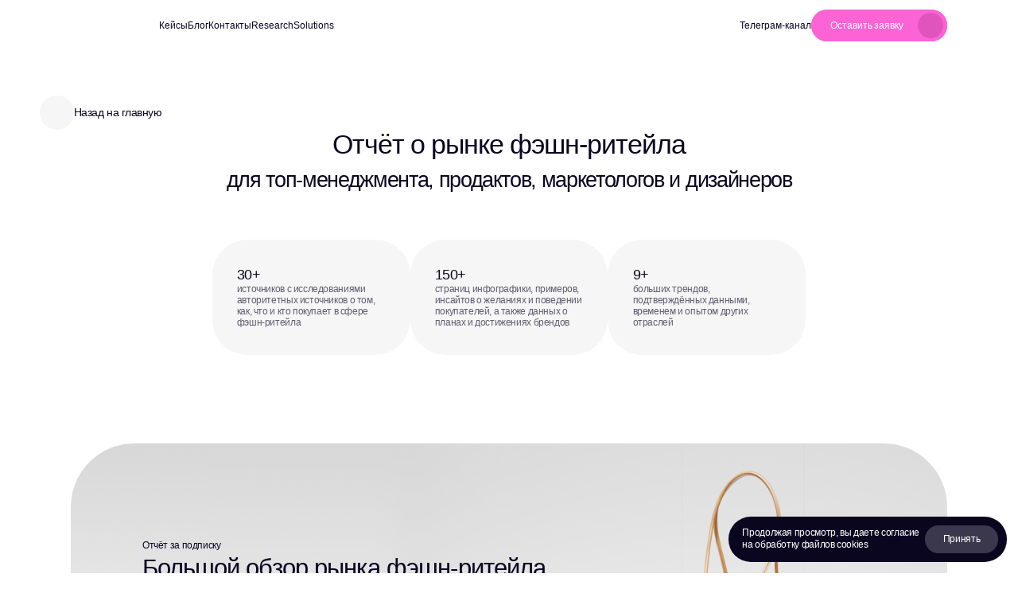

--- FILE ---
content_type: text/html; charset=UTF-8
request_url: https://antro.cx/fashion_report/
body_size: 14987
content:
<!doctype html>
<html lang="ru" class="page">

<head>
    <meta charset="UTF-8">
    <meta name="viewport"
        content="width=device-width, user-scalable=no, initial-scale=1.0, maximum-scale=1.0, minimum-scale=1.0">
    <meta http-equiv="X-UA-Compatible" content="ie=edge">
    <meta name="description" content="Консалтинг и разработка для ритейла и eсommerce">
    <meta name="keywords" content="Разработка, дизайн, брендинг, интернет-магазины, сервисы, приложения">
    <meta property="og:title" content="Отчёт о рынке фэшн-ритейла" />
    <meta property="og:description" content="Консалтинг и разработка для ритейла и eсommerce" />
    <meta property="og:type" content="website" />
    <meta property="og:url" content="https://antro.cx/fashion_report/" />
    <meta property="og:site_name" content="Antro" />
        <!-- <link rel="apple-touch-icon" sizes="180x180"
        href="https://antro.cx/wp-content/themes/antro/favicon/apple-touch-icon.png">
    <link rel="icon" type="image/png" sizes="32x32"
        href="https://antro.cx/wp-content/themes/antro/favicon/favicon-32x32.png">
    <link rel="icon" type="image/png" sizes="16x16"
        href="https://antro.cx/wp-content/themes/antro/favicon/favicon-16x16.png">
    <link rel="manifest" href="https://antro.cx/wp-content/themes/antro/favicon/site.webmanifest"
        crossorigin="use-credentials"> -->
    <meta name="msapplication-TileColor" content="#da532c">
    <meta name="theme-color" content="#ffffff">
    <meta name="format-detection" content="telephone=no">
    <meta name="format-detection" content="date=no">
    <meta name="format-detection" content="address=no">
    <meta name="format-detection" content="email=no">
    <meta name="format-detection" content="telephone=no">
    <meta name='robots' content='max-image-preview:large' />
	<style>img:is([sizes="auto" i], [sizes^="auto," i]) { contain-intrinsic-size: 3000px 1500px }</style>
	<link rel='dns-prefetch' href='//api-maps.yandex.ru' />
<script type="text/javascript">
/* <![CDATA[ */
window._wpemojiSettings = {"baseUrl":"https:\/\/s.w.org\/images\/core\/emoji\/16.0.1\/72x72\/","ext":".png","svgUrl":"https:\/\/s.w.org\/images\/core\/emoji\/16.0.1\/svg\/","svgExt":".svg","source":{"concatemoji":"https:\/\/antro.cx\/wp\/wp-includes\/js\/wp-emoji-release.min.js?ver=6.8.3"}};
/*! This file is auto-generated */
!function(s,n){var o,i,e;function c(e){try{var t={supportTests:e,timestamp:(new Date).valueOf()};sessionStorage.setItem(o,JSON.stringify(t))}catch(e){}}function p(e,t,n){e.clearRect(0,0,e.canvas.width,e.canvas.height),e.fillText(t,0,0);var t=new Uint32Array(e.getImageData(0,0,e.canvas.width,e.canvas.height).data),a=(e.clearRect(0,0,e.canvas.width,e.canvas.height),e.fillText(n,0,0),new Uint32Array(e.getImageData(0,0,e.canvas.width,e.canvas.height).data));return t.every(function(e,t){return e===a[t]})}function u(e,t){e.clearRect(0,0,e.canvas.width,e.canvas.height),e.fillText(t,0,0);for(var n=e.getImageData(16,16,1,1),a=0;a<n.data.length;a++)if(0!==n.data[a])return!1;return!0}function f(e,t,n,a){switch(t){case"flag":return n(e,"\ud83c\udff3\ufe0f\u200d\u26a7\ufe0f","\ud83c\udff3\ufe0f\u200b\u26a7\ufe0f")?!1:!n(e,"\ud83c\udde8\ud83c\uddf6","\ud83c\udde8\u200b\ud83c\uddf6")&&!n(e,"\ud83c\udff4\udb40\udc67\udb40\udc62\udb40\udc65\udb40\udc6e\udb40\udc67\udb40\udc7f","\ud83c\udff4\u200b\udb40\udc67\u200b\udb40\udc62\u200b\udb40\udc65\u200b\udb40\udc6e\u200b\udb40\udc67\u200b\udb40\udc7f");case"emoji":return!a(e,"\ud83e\udedf")}return!1}function g(e,t,n,a){var r="undefined"!=typeof WorkerGlobalScope&&self instanceof WorkerGlobalScope?new OffscreenCanvas(300,150):s.createElement("canvas"),o=r.getContext("2d",{willReadFrequently:!0}),i=(o.textBaseline="top",o.font="600 32px Arial",{});return e.forEach(function(e){i[e]=t(o,e,n,a)}),i}function t(e){var t=s.createElement("script");t.src=e,t.defer=!0,s.head.appendChild(t)}"undefined"!=typeof Promise&&(o="wpEmojiSettingsSupports",i=["flag","emoji"],n.supports={everything:!0,everythingExceptFlag:!0},e=new Promise(function(e){s.addEventListener("DOMContentLoaded",e,{once:!0})}),new Promise(function(t){var n=function(){try{var e=JSON.parse(sessionStorage.getItem(o));if("object"==typeof e&&"number"==typeof e.timestamp&&(new Date).valueOf()<e.timestamp+604800&&"object"==typeof e.supportTests)return e.supportTests}catch(e){}return null}();if(!n){if("undefined"!=typeof Worker&&"undefined"!=typeof OffscreenCanvas&&"undefined"!=typeof URL&&URL.createObjectURL&&"undefined"!=typeof Blob)try{var e="postMessage("+g.toString()+"("+[JSON.stringify(i),f.toString(),p.toString(),u.toString()].join(",")+"));",a=new Blob([e],{type:"text/javascript"}),r=new Worker(URL.createObjectURL(a),{name:"wpTestEmojiSupports"});return void(r.onmessage=function(e){c(n=e.data),r.terminate(),t(n)})}catch(e){}c(n=g(i,f,p,u))}t(n)}).then(function(e){for(var t in e)n.supports[t]=e[t],n.supports.everything=n.supports.everything&&n.supports[t],"flag"!==t&&(n.supports.everythingExceptFlag=n.supports.everythingExceptFlag&&n.supports[t]);n.supports.everythingExceptFlag=n.supports.everythingExceptFlag&&!n.supports.flag,n.DOMReady=!1,n.readyCallback=function(){n.DOMReady=!0}}).then(function(){return e}).then(function(){var e;n.supports.everything||(n.readyCallback(),(e=n.source||{}).concatemoji?t(e.concatemoji):e.wpemoji&&e.twemoji&&(t(e.twemoji),t(e.wpemoji)))}))}((window,document),window._wpemojiSettings);
/* ]]> */
</script>
<style id='wp-emoji-styles-inline-css' type='text/css'>

	img.wp-smiley, img.emoji {
		display: inline !important;
		border: none !important;
		box-shadow: none !important;
		height: 1em !important;
		width: 1em !important;
		margin: 0 0.07em !important;
		vertical-align: -0.1em !important;
		background: none !important;
		padding: 0 !important;
	}
</style>
<style id='classic-theme-styles-inline-css' type='text/css'>
/*! This file is auto-generated */
.wp-block-button__link{color:#fff;background-color:#32373c;border-radius:9999px;box-shadow:none;text-decoration:none;padding:calc(.667em + 2px) calc(1.333em + 2px);font-size:1.125em}.wp-block-file__button{background:#32373c;color:#fff;text-decoration:none}
</style>
<link rel='stylesheet' id='style-name-css' href='https://antro.cx/wp-content/themes/antro/style.css?ver=6.8.3' type='text/css' media='all' />
<link rel='stylesheet' id='main-styles-css' href='https://antro.cx/wp-content/themes/antro/assets/css/index.css?ver=1764601390' type='text/css' media='all' />
<link rel='stylesheet' id='components-styles-css' href='https://antro.cx/wp-content/themes/antro/assets/css/components.css?ver=1764601390' type='text/css' media='all' />
<link rel='stylesheet' id='custom-css-css' href='https://antro.cx/wp-content/themes/antro/new-assets/css/custom.css?ver=1766412994' type='text/css' media='all' />
<link rel='stylesheet' id='vendor-css' href='https://antro.cx/wp-content/themes/antro/new-assets/css/vendor.css?ver=1764601390' type='text/css' media='all' />
<link rel='stylesheet' id='main-css' href='https://antro.cx/wp-content/themes/antro/new-assets/css/main.css?ver=1766330951' type='text/css' media='all' />
<link rel="https://api.w.org/" href="https://antro.cx/wp-json/" /><link rel="alternate" title="JSON" type="application/json" href="https://antro.cx/wp-json/wp/v2/pages/727" /><link rel="EditURI" type="application/rsd+xml" title="RSD" href="https://antro.cx/wp/xmlrpc.php?rsd" />
<meta name="generator" content="WordPress 6.8.3" />
<link rel="canonical" href="https://antro.cx/fashion_report/" />
<link rel='shortlink' href='https://antro.cx/?p=727' />
<link rel="alternate" title="oEmbed (JSON)" type="application/json+oembed" href="https://antro.cx/wp-json/oembed/1.0/embed?url=https%3A%2F%2Fantro.cx%2Ffashion_report%2F" />
<link rel="alternate" title="oEmbed (XML)" type="text/xml+oembed" href="https://antro.cx/wp-json/oembed/1.0/embed?url=https%3A%2F%2Fantro.cx%2Ffashion_report%2F&#038;format=xml" />
<link rel="icon" href="https://antro.cx/wp-content/uploads/2025/04/favicon_120-1.svg" sizes="32x32" />
<link rel="icon" href="https://antro.cx/wp-content/uploads/2025/04/favicon_120-1.svg" sizes="192x192" />
<link rel="apple-touch-icon" href="https://antro.cx/wp-content/uploads/2025/04/favicon_120-1.svg" />
<meta name="msapplication-TileImage" content="https://antro.cx/wp-content/uploads/2025/04/favicon_120-1.svg" />
    <title>Отчёт о рынке фэшн-ритейла &#8211; Antro</title>

    <!-- Yandex.Metrika counter -->
    <script type="text/javascript">
        (function(m, e, t, r, i, k, a) {
            m[i] = m[i] || function() {
                (m[i].a = m[i].a || []).push(arguments)
            };
            m[i].l = 1 * new Date();
            for (var j = 0; j < document.scripts.length; j++) {
                if (document.scripts[j].src === r) {
                    return;
                }
            }
            k = e.createElement(t), a = e.getElementsByTagName(t)[0], k.async = 1, k.src = r, a.parentNode.insertBefore(k, a)
        })
        (window, document, "script", "https://mc.yandex.ru/metrika/tag.js", "ym");

        ym(89555039, "init", {
            clickmap: true,
            trackLinks: true,
            accurateTrackBounce: true,
            webvisor: true
        });
    </script>
    <noscript>
        <div><img src="https://mc.yandex.ru/watch/89555039" style="position:absolute; left:-9999px;" alt="" /></div>
    </noscript>
    <!-- /Yandex.Metrika counter -->
    <!-- Top.Mail.Ru counter -->
    <script type="text/javascript">
        var _tmr = window._tmr || (window._tmr = []);
        _tmr.push({
            id: "3359260",
            type: "pageView",
            start: (new Date()).getTime()
        });
        (function(d, w, id) {
            if (d.getElementById(id)) return;
            var ts = d.createElement("script");
            ts.type = "text/javascript";
            ts.async = true;
            ts.id = id;
            ts.src = "https://top-fwz1.mail.ru/js/code.js";
            var f = function() {
                var s = d.getElementsByTagName("script")[0];
                s.parentNode.insertBefore(ts, s);
            };
            if (w.opera == "[object Opera]") {
                d.addEventListener("DOMContentLoaded", f, false);
            } else {
                f();
            }
        })(document, window, "tmr-code");
    </script>
    <noscript>
        <div><img src="https://top-fwz1.mail.ru/counter?id=3359260;js=na" style="position:absolute;left:-9999px;"
                alt="Top.Mail.Ru" /></div>
    </noscript>
    <!-- /Top.Mail.Ru counter -->

</head>

<body class="wp-singular page-template page-template-page-report page-template-page-report-php page page-id-727 wp-theme-antro">
    <div class="site-container">
        <header class="header">
            <div class="header__box header__box_static">

                <a href="/" class="header__logo js-header-logo">
                    <img src="https://antro.cx/wp-content/themes/antro/new-assets/img/antro.svg" alt="">
                </a>

                <nav class="header__nav">
                    <a href="/cases/" class="header__link">Кейсы</a>
                    <a href="/blog/" class="header__link">Блог</a>
                    <a href="/contacts/" class="header__link">Контакты</a>
                    <a href="/#research" class="header__link header__link_wave">Research</a>
                    <a href="https://antrosolutions.ru/" target="_blank" class="header__link header__link_green">Solutions</a>
                    <a href="/audit/" class="header__link header__link_pink">UX-аудит для e-commerce</a>
                </nav>

                <a href="https://t.me/antro_cx" target="_blank" class="header__social">
                    <img src="https://antro.cx/wp-content/themes/antro/new-assets/img/svg/telegram-dark.svg" alt="" class="">
                    Телеграм-канал
                </a>

                <button class="btn-reset btn btn_lightning btn_hover-pink js-modal-open" data-modal="order"
                    onclick="ym(89555039,'reachGoal','header'); return true;">
                    Оставить заявку
                    <div class="btn__circle">
                        <img src="https://antro.cx/wp-content/themes/antro/new-assets/img/svg/lightning.svg" alt="">
                    </div>
                </button>

            </div>

            <div class="header__scroll">
                <div class="header__box">

                    <a href="/" class="header__logo js-header-logo">
                        <img src="https://antro.cx/wp-content/themes/antro/new-assets/img/antro.svg" alt="">
                    </a>

                    <nav class="header__nav">
                        <a href="/cases/" class="header__link">Кейсы</a>
                        <a href="/blog/" class="header__link">Блог</a>
                        <a href="/contacts/" class="header__link">Контакты</a>
                        <a href="/#research" class="header__link header__link_wave">Research</a>
                        <a href="https://antrosolutions.ru/" target="_blank" class="header__link header__link_green">Solutions</a>
                        <a href="/audit/" class="header__link header__link_pink">UX-аудит для e-commerce</a>
                    </nav>
                    
                    <button class="btn-reset btn btn_lightning btn_hover-pink js-modal-open" data-modal="order"
                        onclick="ym(89555039,'reachGoal','header'); return true;">
                        Оставить заявку
                        <div class="btn__circle">
                            <img src="https://antro.cx/wp-content/themes/antro/new-assets/img/svg/lightning.svg" alt="">
                        </div>
                    </button>

                </div>
            </div>

        </header>

                    <div class="mobile-menu">

                <div class="mobile-menu__black"></div>

                <div class="mobile-menu__slide js-mobile-menu">
                    <div class="mobile-menu__col mobile-menu__col_first">
                        <a href="https://t.me/antro_cx" class="mobile-menu__social" target="_blank">
                            <div class="mobile-menu__social-icon">
                                <img src="https://antro.cx/wp-content/themes/antro/new-assets/img/svg/telegram-dark.svg" alt="">
                            </div>
                            Телеграм-канал
                        </a>

                        <a href="https://vc.ru/id1244031" class="mobile-menu__social">
                            <div class="mobile-menu__social-icon">
                                <img src="https://antro.cx/wp-content/themes/antro/new-assets/img/svg/vc-dark.svg" alt="">
                            </div>
                            Блог на VC
                        </a>
                    </div>

                    <div class="mobile-menu__col mobile-menu__col_links">
                        <a href="/audit/" class="header__link">UX-аудит</br> для e-commerce</a>
                        <a href="/cases/" class="header__link">Кейсы</a>
                        <a href="/blog/" class="header__link">Блог</a>
                        <a href="/contacts/" class="header__link">Контакты</a>
                        <a href="/#research" class="header__link header__link_wave">Research</a>
                        <a href="https://antrosolutions.ru/" target="_blank" class="header__link header__link_green">Solutions</a>
                    </div>
                </div>

                <div class="mobile-menu__burger js-burger">
                    <div class="mobile-menu__burger-icon">
                        <span></span>
                        <span></span>
                    </div>
                    <span class="mobile-menu__burger-text">Меню</span>
                </div>

                <button class="btn-reset btn btn_lightning js-modal-open" data-modal="order"
                    onclick="ym(89555039,'reachGoal','header'); return true;">
                    Оставить заявку
                    <div class="btn__circle">
                        <img src="https://antro.cx/wp-content/themes/antro/new-assets/img/svg/lightning.svg" alt="">
                    </div>
                </button>

            </div>
        
        <main class="main">    <section class="main-banner">
        <div class="main-banner__container _container">
            <div class="main-banner__body main-banner__body_inner-page">
                <div class="main-banner__content">
                    <a href="/" class="article__back btn_hover-graylight">
                        <div class="article__back-icon">
                            <img src="https://antro.cx/wp-content/themes/antro/new-assets/img/svg/prev-dark.svg" alt="">
                        </div>
                        Назад на главную
                    </a>
                    <div class="main-banner__header">
                        <h1 class="article__title article__title_tac">
                            Отчёт о рынке фэшн-ритейла                        </h1>
                        <div class="main-banner__subtitle ">для топ-менеджмента, продактов, маркетологов и дизайнеров</div>
                                            </div>
                </div>
            </div>
        </div>
    </section>
    <section class="report">
        <div class="report__container _container">
            <div class="report__body">
                <div class="report__slider splide" aria-label="report">
                    <div class="splide__track">
                        <div class="report__items">
                                                            <div class="main-about__baloon main-about__baloon--gray">
                                    <div class="main-about__baloon-title">30+</div>
                                    <div class="main-about__baloon-text">источников с исследованиями авторитетных источников о том, как, что и кто покупает в сфере фэшн-ритейла</div>
                                </div>
                                                            <div class="main-about__baloon main-about__baloon--gray">
                                    <div class="main-about__baloon-title">150+</div>
                                    <div class="main-about__baloon-text">страниц инфографики, примеров, инсайтов о желаниях и поведении покупателей, а также данных о планах и достижениях брендов</div>
                                </div>
                                                            <div class="main-about__baloon main-about__baloon--gray">
                                    <div class="main-about__baloon-title">9+</div>
                                    <div class="main-about__baloon-text">больших трендов, подтверждённых данными, временем и опытом других отраслей</div>
                                </div>
                                                    </div>
                    </div>
                </div>
            </div>
        </div>
    </section>

    <section class="mailing">
        <div class="mailing__container container">
            <div class="mailing__body">
                <div class="mailing__wrapper mailing__wrapper_blue"
                    style="background: url(https://antro.cx/wp-content/uploads/2025/04/fr.png); background-repeat: no-repeat;background-size: cover;">
                    <div class="mailing__left">
                        <div class="mailing__header">
                            <div class="mailing__description js-form-subscribe-title">Отчёт за подписку</div>
                            <div class="mailing__title js-form-subscribe-text">Большой обзор рынка фэшн-ритейла</div>
                        </div>
                        <div class="mailing__form">
                            <form action="" name="mailing" method="POST" class="js-form-subscribe"
                                data-page="727">
                                <input type="hidden" name="target" value="">
                                <input type="hidden" name="page_id" value="727">
                                <input type="hidden" id="nonce" name="nonce" value="bf1679d528" /><input type="hidden" name="_wp_http_referer" value="/fashion_report/" />                                <div class="form-mailing__top">
                                    <div class="input-block" style="max-width: 30rem;">
                                        <div class="input-block__exclamation"><img
                                                src="https://antro.ad.antrodev.ru/wp-content/themes/antro/new-assets/img/svg/exclamation.svg"
                                                alt=""></div>
                                        <input id="mailing" name="user-email" type="text"
                                            data-required="Пожалуйста, введите email" data-email="" placeholder="Email">
                                        <div class="input-block__error">Пожалуйста, проверьте правильность номера</div>
                                    </div>
                                    <!-- <div class="form-mailing__input">
                                        <input id="mailing" type="email" name="user-email" data-label="ваш email"
                                            data-required>
                                        <label for="mailing">ваш email</label>
                                        <div class="form-mailing__input-icon"></div>
                                    </div> -->
                                    <button class="btn-reset btn btn_wide btn_hover-pink js-submit-btn"
                                        type="submit">Получить
                                        отчёт</button>
                                    <!-- <div class="form-mailing__button">
                                        <button type="submit" class="btn btn_white-blue">
                                            <span>получить отчёт</span>
                                        </button>
                                    </div> -->
                                </div>
                                <div class="form-mailing__bottom">
                                    <div class="form-mailing__terms-of-use">нажимая на кнопку «получить отчет», я соглашаюсь
                                        <a href='/agreements' target='_blank'>с пользовательским соглашением</a>
                                    </div>
                                </div>
                            </form>
                        </div>
                    </div>
                </div>
                <!-- <div class="mailing__right">
                    <div class="mailing__image">
                        <img data-src="https://antro.cx/wp-content/uploads/2025/04/fr.png" alt="Отчёт о рынке фэшн-ритейла"
                            src="https://antro.cx/wp-content/themes/antro/tmp/placeholder/1.png">
                    </div>
                </div> -->
            </div>
        </div>
    </section>

            <section class="section report__talking">
            <div class="container">
                <h2 class="title">Об отчёте рассказывают</h2>
                <div class="report__talking-items">

                    <a href="https://new-retail.ru/marketing/bolshoy_obzor_feshn_rynka_v_2023_analitika_i_prognoz_trendov/"
                        class="report__talking-item" target="_blank">
                        <div class="report__talking-item__subtitle">
                            <span>в портале</span>
                            <svg width="28" height="28" viewbox="0 0 28 28" fill="none" xmlns="http://www.w3.org/2000/svg">
                                <path
                                    d="M28 23.8793L23.4186 23.9049V7.90859L3.32724 28L0 24.6728L20.0914 4.58135L4.10786 4.59415L4.12066 0L28 2.14795e-06V23.8793Z"
                                    fill="#0A0620"></path>
                            </svg>
                        </div>
                        <div class="report__talking-item__title">new retail</div>
                    </a>
                </div>
            </div>
        </section>
                <!-- START page.main.media --><section class="main-media">
    <div class='container'>
        <div class="inner">
            <h2 class="title">Медиа</h2>
            
            <div class='swiper main-media__swiper js-main-media-swiper'>
                <div class="swiper-wrapper main-media__box main-media__box_swiper">
                                            <a href="https://vkvideo.ru/video-55098867_456240113" target="_blank"                            class="swiper-slide main-media__card scale-hover img-cursor-hover">
                                                            <div class="tooltip">VK Видео</div>
                                                        <div class="main-media__card-label">
                                <img src="https://antro.cx/wp-content/uploads/2025/12/vkv.svg" alt=""
                                    style="width: auto;">
                            </div>
                                                            <div class="main-media__card-tags">
                                                                            <div class="main-media__card-tag">Вебинар </div>
                                                                                    <img src="https://antro.cx/wp-content/themes/antro/new-assets/img/svg/star-small-gray.svg" alt="*">
                                                                                                                    <div class="main-media__card-tag"> VK Видео</div>
                                                                            
                                </div>
                                                        <div class="main-media__card-title">Какой должен быть интернет-магазин — красивый или удобный?                            </div>
                            <div class="main-media__card-text">Обсудили на вебинаре, почему эстетика и удобство часто конфликтуют и когда это не проблема и разобрали примеры интерфейсов, где визуал и UX усиливают друг друга</div>
                                                            <div class="main-media__card-image">
                                    <img src="https://antro.cx/wp-content/uploads/2025/12/wbfshn.jpg" alt="">
                                </div>
                                                                                </a>
                                            <a href="https://youtu.be/drNZ-7IhPPA" target="_blank"                            class="swiper-slide main-media__card scale-hover img-cursor-hover">
                                                            <div class="tooltip">Youtube</div>
                                                        <div class="main-media__card-label">
                                <img src="https://antro.cx/wp-content/uploads/2025/03/yt-1.svg" alt=""
                                    style="width: auto;">
                            </div>
                                                            <div class="main-media__card-tags">
                                                                            <div class="main-media__card-tag">Вебинар </div>
                                                                                    <img src="https://antro.cx/wp-content/themes/antro/new-assets/img/svg/star-small-gray.svg" alt="*">
                                                                                                                    <div class="main-media__card-tag"> Youtube</div>
                                                                            
                                </div>
                                                        <div class="main-media__card-title">Фэшн-ритейл в России: Тренды eсommerce 2023                            </div>
                            <div class="main-media__card-text">Обсудили тренды фэшн-отрасли с директором маркетинга OZON Fashion и руководителем eCom-группы JamilCo</div>
                                                            <div class="main-media__card-image">
                                    <img src="https://antro.cx/wp-content/uploads/2025/03/webinar-1.jpg" alt="">
                                </div>
                                                                                </a>
                                            <a href="https://vc.ru/design/616093-polnyi-gaid-kak-privodit-polzovatelei-k-pokupke-s-pomoshyu-dizaina-podborka-iz-38-statei" target="_blank"                            class="swiper-slide main-media__card scale-hover img-cursor-hover">
                                                            <div class="tooltip">VC.ru</div>
                                                        <div class="main-media__card-label">
                                <img src="https://antro.cx/wp-content/uploads/2025/03/vc.svg" alt=""
                                    style="width: auto;">
                            </div>
                                                            <div class="main-media__card-tags">
                                                                            <div class="main-media__card-tag">Статья </div>
                                                                                    <img src="https://antro.cx/wp-content/themes/antro/new-assets/img/svg/star-small-gray.svg" alt="*">
                                                                                                                    <div class="main-media__card-tag"> VC.ru</div>
                                                                            
                                </div>
                                                        <div class="main-media__card-title">Гайд, 38 статей: Как спроектировать интернет-магазин                            </div>
                            <div class="main-media__card-text">Собрали наши материалы о клиентском опыте, UX и проектировании интернет-магазинов в самое подробное руководство на площадке</div>
                                                            <div class="main-media__card-image">
                                    <img src="https://antro.cx/wp-content/uploads/2025/03/gaid-1.jpg" alt="">
                                </div>
                                                                                </a>
                                    </div>
                <div class="swiper-pagination main-media__swiper-pagination"></div>
            </div>
                            <div class="main-media__box main-media__box_mt">

                    <span class="main-media__card main-media__card_wide">

                        <div class="main-media__card-title">ANTRO х Благотворительность</div>
                        <div class="main-media__card-text main-media__card-text_tag"><img
                                src="https://antro.cx/wp-content/themes/antro/new-assets/img/media/svg/tag.svg" alt=""> Tagline Awards. Лучший
                            некоммерческий проект и онлайн-мероприятие</div>

                        <div class="main-media__card-box">
                            <a href="" class="main-media__card-left">
                                <div class="main-media__card-image scale-hover img-cursor-hover">
                                    <!-- <div class="tooltip">Lorem, ipsum.</div> -->
                                    <img src="https://antro.cx/wp-content/themes/antro/new-assets/img/media/svg/antroX.svg" alt="">
                                </div>
                                <div class="main-media__card-text main-media__card-text_title">Хакатон с фондом «Второе
                                    дыхание» на 300+ участников</div>
                                <div class="main-media__card-text main-media__card-text_description">Собрали дизайнеров
                                    из Яндекса, Вконтакте, Мегафона и сделали дизайн-концепцию</div>
                            </a>
                            <div class="main-media__card-right">
                                                                <div class="main-media__card-block">
                                    <!-- <div class="tooltip">Lorem, ipsum.</div> -->
                                    <div class="main-media__card-icon">
                                        <img src="https://antro.cx/wp-content/themes/antro/new-assets/img/media/icon-4.jpg" alt="">
                                    </div>
                                    <div class="main-media__card-description main-media__card-description_second">
                                        <div class="main-media__card-text main-media__card-text_big">Продолжаем работать над
                                            сайтом</div>
                                        <div class="main-media__card-text main-media__card-text_gray">Проектируем, дизайним
                                            и разрабатываем внутренние страницы сайта</div>
                                    </div>
                                </div>
                            </div>
                        </div>

                    </span>

                </div>
                    </div>
    </div>
</section><!-- END page.main.media -->    <!-- START page.main.community --><section id="community" class="main-team main-team_community">
    <div class='container'>
        <div class="inner">
            <h2 class="title">наше комьюнити</h2>
            

            <div class="main-team__box">
                <div class="main-team__left">

                    <div class="main-team__card">
                        <div class="main-team__card-content">
                            <div class="main-team__text main-team__text_title">Телеграм-канал ANTRO</div>
                            <div class="main-team__text">Показываем проекты, публикуем полезное и новости компании</div>

                            <div class="main-team__stat">
                                <div class="main-team__text main-team__text_stat">
                                    <img src="https://antro.cx/wp-content/themes/antro/new-assets/img/media/svg/followers.svg" alt="">
                                    1 600+
                                </div>
                            </div>

                            <a href="https://t.me/antro_cx" target="_blank"
                                class="main-team__card-link main-team__card-link_absolute btn_hover-transparent">
                                <div class="main-team__card-icon">
                                    <img src="https://antro.cx/wp-content/themes/antro/new-assets/img/svg/telegram-dark.svg" alt="">
                                </div>
                                Посмотреть
                            </a>

                        </div>
                    </div>

                    <div class="main-team__card">
                        <div class="main-team__card-content">
                            <div class="main-team__text main-team__text_title">Блог ANTRO на VC.ru</div>
                            <div class="main-team__text">Пишем о пользовательском и клиентском опыте, даём рекомендации
                                и критикуем существующие решения</div>

                            <div class="main-team__stat">
                                <div class="main-team__text main-team__text_stat">
                                    <img src="https://antro.cx/wp-content/themes/antro/new-assets/img/media/svg/heart.svg" alt="">
                                    5 000+
                                </div>

                                <div class="main-team__text main-team__text_stat">
                                    <img src="https://antro.cx/wp-content/themes/antro/new-assets/img/media/svg/followers.svg" alt="">
                                    1 800+
                                </div>
                            </div>

                            <a href="https://vc.ru/id1244031" target="_blank"
                                class="main-team__card-link main-team__card-link_absolute btn_hover-transparent">
                                <div class="main-team__card-icon">
                                    <img src="https://antro.cx/wp-content/themes/antro/new-assets/img/svg/vc-dark.svg" alt="">
                                </div>
                                Читать блог
                            </a>

                        </div>
                    </div>

                    <div class="main-team__card">
                        <div class="main-team__card-content">
                            <div class="main-team__text main-team__text_title">Телеграм-канал ANTRO</div>

                            <div class="main-team__card-list main-team__card-list_row">
                                <a href="https://antro.cx/btie_report/" class="main-team__card-link btn_hover-transparent" target="_blank">
                                    <div class="main-team__card-icon">
                                        <img src="https://antro.cx/wp-content/themes/antro/new-assets/img/svg/telegram-dark.svg" alt="">
                                    </div>
                                    Бытовая техника и электроника (БТиЭ)
                                </a>
                                <a href="#" class="main-team__card-link btn_hover-transparent main-research__card--disabled" target="_blank">
                                    <div class="main-team__card-icon">
                                        <img src="https://antro.cx/wp-content/themes/antro/new-assets/img/svg/telegram-gray.svg" alt="">
                                    </div>
                                    Фэшн-ритейл
                                </a>
                                <a href="#" class="main-team__card-link btn_hover-transparent main-research__card--disabled" target="_blank">
                                    <div class="main-team__card-icon">
                                        <img src="https://antro.cx/wp-content/themes/antro/new-assets/img/svg/telegram-gray.svg" alt="">
                                    </div>
                                    Бьюти-ретейл
                                </a>
                            </div>

                        </div>
                    </div>

                </div>

                <div class="main-team__right">
                    <div class="main-team__image">
                        <img src="https://antro.cx/wp-content/themes/antro/new-assets/img/email.jpg" alt="">

                        <div class="main-team__image-label">5 000+ читателей</div>
                    </div>

                    <div class="main-team__text main-team__text_title main-team__text_tac js-form-subscribe-title">
                        Email-рассылка с новостями
                        и отраслевой аналитикой</div>
                    <div class="main-team__text main-team__text_tac js-form-subscribe-text">Ежемесячно присылаем
                        дайджест с аналитикой</div>
                    <form action="" class="main-team__form-wrapper js-form-subscribe">
                    <input type="hidden" name="target" value="">
                    <input type="hidden" id="nonce" name="nonce" value="bf1679d528" /><input type="hidden" name="_wp_http_referer" value="/fashion_report/" />                        <div class="main-team__form">
                            <div class="input-block">
                                <div class="input-block__exclamation"><img
                                        src="https://antro.cx/wp-content/themes/antro/new-assets/img/svg/exclamation.svg" alt=""></div>
                                <input name="user-email" type="text" data-required data-email
                                    placeholder="Email для подписки на рассылку">
                                <input type="hidden" name="page_id" value="727">
                                <div class="input-block__error">Пожалуйста, перепроверьте правильность номера</div>
                            </div>
                            <button class="btn-reset main-team__submit btn_hover-round">
                                <img src="https://antro.cx/wp-content/themes/antro/new-assets/img/svg/next.svg" alt="">
                            </button>
                        </div>
                        <label class="i-checkbox i-checkbox_small">
                            <input class="i-checkbox__input" type="checkbox" name="i_agree" checked />
                            <div class="i-checkbox__mask">
                                <svg width="12" height="8" viewBox="0 0 12 8" fill="none"
                                    xmlns="http://www.w3.org/2000/svg">
                                    <path d="M1.16602 3.11091L4.89961 6.66671L10.5 1.33301" stroke="white"
                                        stroke-width="1.5" stroke-linecap="round" stroke-linejoin="round" />
                                </svg>
                            </div>
                            <div class="i-checkbox__text">
                                Я соглашаюсь с условиями
                                <a href="https://antro.cx/agreements/">публичной оферты</a>
                                и <a href="https://antro.cx/agreements/">обработкой моих персональных данных</a>
                                в порядке, предусмотренном публичной офертой
                            </div>
                        </label>
                    </form>
                </div>
            </div>

        </div>
    </div>
</section><!-- END page.main.community -->    <!-- <section class="blog">
        <div class="blog__container _container">
            <div class="blog__header">
                <h2 class="blog__title">
                    думаем, вам будет интересно
                </h2>
            </div>
            <div class="blog__body">
                <div class="blog__slider splide" aria-label="blog">
                    <div class="splide__track">
                        <div class="blog__items splide__list blog__items_pink">
                            <div class="blog__item splide__slide">
                                <article class="item-link">
                                    <a href="https://vc.ru/id1244031design/636267-internet-magaziny-kosmetiki-i-parfyumerii-luchshie-praktiki-i-interesnye-fichi"
                                        target="_blank" class="item-link__wrapper">
                                        <div class="item-link__header">
                                            <div class="item-link__where">vc.ru</div>
                                            <div class="item-link__title">
                                                бьюти в eCommerce: лучшие практики и интересные фичи
                                            </div>
                                            <div class="item-link__description">рассказываем, что стоит внедрить в своём
                                                интернет-магазине или приложении тем, кто продаёт косметику</div>
                                        </div>
                                        <div class="item-link__button">
                                            <div class="item-link__button-icon">
                                                <svg width="18" height="18" viewbox="0 0 18 18" fill="none"
                                                    xmlns="http://www.w3.org/2000/svg">
                                                    <path
                                                        d="M18 14.8782L15.4594 14.8948V4.36716L1.82657 18L0 16.1734L13.6328 2.54059L3.12177 2.5572V0H18V14.8782Z"
                                                        fill="#0A0620" />
                                                </svg>
                                            </div>
                                        </div>
                                    </a>
                                </article>
                            </div>
                            <div class="blog__item splide__slide">
                                <article class="item-link">
                                    <a href="https://vc.ru/id1244031marketing/642607-byuti-riteyl-trendy-kotorye-ne-razvity-v-rossii"
                                        target="_blank" class="item-link__wrapper">
                                        <div class="item-link__header">
                                            <div class="item-link__where">vc.ru</div>
                                            <div class="item-link__title">
                                                бьюти-ритейл: тренды, которые не развиты в России
                                            </div>
                                            <div class="item-link__description">популярные практики из США, Европы и Азии,
                                                которые пока не так развиты в СНГ — рассказываем, что можно внедрить в
                                                бизнесе</div>
                                        </div>
                                        <div class="item-link__button">
                                            <div class="item-link__button-icon">
                                                <svg width="18" height="18" viewbox="0 0 18 18" fill="none"
                                                    xmlns="http://www.w3.org/2000/svg">
                                                    <path
                                                        d="M18 14.8782L15.4594 14.8948V4.36716L1.82657 18L0 16.1734L13.6328 2.54059L3.12177 2.5572V0H18V14.8782Z"
                                                        fill="#0A0620" />
                                                </svg>
                                            </div>
                                        </div>
                                    </a>
                                </article>
                            </div>
                            <div class="blog__item splide__slide">
                                <article class="item-link">
                                    <a href="https://vc.ru/id1244031design/616093-polnyy-gayd-kak-privodit-polzovateley-k-pokupke-s-pomoshchyu-dizayna-podborka-iz-38-statey"
                                        target="_blank" class="item-link__wrapper">
                                        <div class="item-link__header">
                                            <div class="item-link__where">vc.ru</div>
                                            <div class="item-link__title">
                                                полный гайд: как приводить к покупке с помощью дизайна
                                            </div>
                                            <div class="item-link__description">собрали материалы о CX, UX и проектировании
                                                интернет-магазинов в самое подробное руководство на площадке</div>
                                        </div>
                                        <div class="item-link__button">
                                            <div class="item-link__button-icon">
                                                <svg width="18" height="18" viewbox="0 0 18 18" fill="none"
                                                    xmlns="http://www.w3.org/2000/svg">
                                                    <path
                                                        d="M18 14.8782L15.4594 14.8948V4.36716L1.82657 18L0 16.1734L13.6328 2.54059L3.12177 2.5572V0H18V14.8782Z"
                                                        fill="#0A0620" />
                                                </svg>
                                            </div>
                                        </div>
                                    </a>
                                </article>
                            </div>
                            <div class="blog__item splide__slide">
                                <article class="item-link">
                                    <a href="https://vc.ru/id1244031marketing/595879-anti-prozharka-zolotogo-yabloka-mozhno-li-dizayn-magazina-vzyat-za-primer"
                                        target="_blank" class="item-link__wrapper">
                                        <div class="item-link__header">
                                            <div class="item-link__where">vc.ru</div>
                                            <div class="item-link__title">
                                                дизайн-прожарка «Золотого Яблока»: брать ли магазин за пример?
                                            </div>
                                            <div class="item-link__description">разбираем интерфейс магазина и выясняем,
                                                насколько позитивно он влияет на результаты компании</div>
                                        </div>
                                        <div class="item-link__button">
                                            <div class="item-link__button-icon">
                                                <svg width="18" height="18" viewbox="0 0 18 18" fill="none"
                                                    xmlns="http://www.w3.org/2000/svg">
                                                    <path
                                                        d="M18 14.8782L15.4594 14.8948V4.36716L1.82657 18L0 16.1734L13.6328 2.54059L3.12177 2.5572V0H18V14.8782Z"
                                                        fill="#0A0620" />
                                                </svg>
                                            </div>
                                        </div>
                                    </a>
                                </article>
                            </div>
                            <div class="blog__item splide__slide">
                                <article class="item-link">
                                    <a href="https://vc.ru/id1244031marketing/672988-cx-prosvet-kak-obhodyatsya-s-klientami-v-zolotom-yabloke"
                                        target="_blank" class="item-link__wrapper">
                                        <div class="item-link__header">
                                            <div class="item-link__where">vc.ru</div>
                                            <div class="item-link__title">
                                                CX-ПРОСВЕТ: как обходятся с клиентами в «Золотом Яблоке»
                                            </div>
                                            <div class="item-link__description">проверяем качество клиентского опыта крупных
                                                брендов и популярно рассказываем о клиентском опыте</div>
                                        </div>
                                        <div class="item-link__button">
                                            <div class="item-link__button-icon">
                                                <svg width="18" height="18" viewbox="0 0 18 18" fill="none"
                                                    xmlns="http://www.w3.org/2000/svg">
                                                    <path
                                                        d="M18 14.8782L15.4594 14.8948V4.36716L1.82657 18L0 16.1734L13.6328 2.54059L3.12177 2.5572V0H18V14.8782Z"
                                                        fill="#0A0620" />
                                                </svg>
                                            </div>
                                        </div>
                                    </a>
                                </article>
                            </div>
                            <div class="blog__item splide__slide">
                                <article class="item-link">
                                    <a href="https://vc.ru/id1244031" target="_blank"
                                        class="item-link__wrapper">
                                        <div class="item-link__icon-mobile">
                                            <img src="https://antro.cx/wp-content/themes/antro/tmp/placeholder/1.png"
                                                data-src="https://antro.cx/wp-content/themes/antro/tmp/svg/vc-mobile.svg"
                                                alt="vc">
                                        </div>
                                        <div class="item-link__header">
                                            <div class="item-link__where">блог на</div>
                                            <div class="item-link__title">
                                                vc.ru
                                                <img src="https://antro.cx/wp-content/themes/antro/tmp/placeholder/1.png"
                                                    data-src="https://antro.cx/wp-content/themes/antro/tmp/svg/verification.svg"
                                                    alt="verification">
                                            </div>
                                            <div class="item-link__description">делимся лучшими практиками и кейсами,
                                                помогаем развивать сайты и приложения </div>
                                        </div>
                                        <div class="item-link__button">
                                            <button type="button" class="btn btn_pink">
                                                <span>читать</span>
                                            </button>
                                            <div class="item-link__button-icon">
                                                <svg width="18" height="18" viewbox="0 0 18 18" fill="none"
                                                    xmlns="http://www.w3.org/2000/svg">
                                                    <path
                                                        d="M18 14.8782L15.4594 14.8948V4.36716L1.82657 18L0 16.1734L13.6328 2.54059L3.12177 2.5572V0H18V14.8782Z"
                                                        fill="#0A0620" />
                                                </svg>
                                            </div>
                                        </div>
                                    </a>
                                </article>
                            </div>
                        </div>
                    </div>
                </div>
            </div>
        </div>
    </section>
    <section class="links-to-articles">
        <div class="links-to-articles__container _container">
            <div class="links-to-articles__header">
                <h2 class="links-to-articles__title">
                    больше о CX, UX и других X
                </h2>
            </div>
            <div class="links-to-articles__body">
                <div class="links-to-articles__rows">
                    <div class="links-to-articles__row links-to-articles__row_turquoise">
    <div class="row-links">
        <div class="row-links__wrapper">
            <div class="row-links__slider splide" aria-label="row-links">
                <div class="splide__track">
                    <div class="row-links__items splide__list">
                        <div class="row-links__item splide__slide">
                            <article class="item-link">
                                <a href="https://t.me/antro_cx" target="_blank" class="item-link__wrapper">
                                    <div class="item-link__icon-desktop">
                                        <img src="https://antro.cx/wp-content/themes/antro/tmp/placeholder/1.png" data-src="https://antro.cx/wp-content/themes/antro/tmp/svg/teleg-desktop.svg" alt="/">
                                    </div>
                                    <div class="item-link__icon-mobile">
                                        <img src="https://antro.cx/wp-content/themes/antro/tmp/placeholder/1.png" data-src="https://antro.cx/wp-content/themes/antro/tmp/svg/teleg-mobile.svg" alt="/">
                                    </div>
                                    <div class="item-link__header">
                                        <div class="item-link__title">
                                            телеграм-канал
                                        </div>
                                        <div class="item-link__description">наш гендир рассказывает, как поднять LTV с колен, показывает красивые картинки, постит мемы и рассказывает о внутрянке</div>
                                    </div>
                                    <div class="item-link__button">
                                        <button type="button" class="btn btn_turquoise">
                                            <span>познакомиться</span>
                                        </button>
                                        <div class="item-link__button-icon">
                                            <svg width="18" height="18" viewbox="0 0 18 18" fill="none" xmlns="http://www.w3.org/2000/svg">
                                                <path d="M18 14.8782L15.4594 14.8948V4.36716L1.82657 18L0 16.1734L13.6328 2.54059L3.12177 2.5572V0H18V14.8782Z" fill="#0A0620" />
                                            </svg>
                                        </div>
                                    </div>
                                </a>
                            </article>
                        </div>
                        <div class="row-links__item splide__slide">
                            <article class="item-link">
                                <a href="https://t.me/antro_cx" target="_blank" class="item-link__wrapper">
                                    <div class="item-link__header">
                                        <div class="item-link__where">телеграм-канал</div>
                                        <div class="item-link__title">
                                            обзоры аналитики <br> для&nbsp;eCommerce каждый день
                                        </div>
                                        <div class="item-link__description">анализ трендов, интервью, новостей и отчётов</div>
                                    </div>
                                    <div class="item-link__button">
                                        <div class="item-link__button-icon">
                                            <svg width="18" height="18" viewbox="0 0 18 18" fill="none" xmlns="http://www.w3.org/2000/svg">
                                                <path d="M18 14.8782L15.4594 14.8948V4.36716L1.82657 18L0 16.1734L13.6328 2.54059L3.12177 2.5572V0H18V14.8782Z" fill="#0A0620" />
                                            </svg>
                                        </div>
                                    </div>
                                </a>
                            </article>
                        </div>
                    </div>
                </div>
            </div>
        </div>
    </div>
</div>                    <div class="links-to-articles__row links-to-articles__row_blue">
    <div class="row-links">
        <div class="row-links__wrapper">
            <div class="row-links__slider splide" aria-label="row-links">
                <div class="splide__track">
                    <div class="row-links__items splide__list">
                        <div class="row-links__item splide__slide">
                            <article class="item-link">
                                <a href="/blog/" class="item-link__wrapper">
                                    <div class="item-link__icon-mobile">
                                        <img src="https://antro.cx/wp-content/themes/antro/tmp/placeholder/1.png" data-src="https://antro.cx/wp-content/themes/antro/tmp/svg/antro-mobile.svg" alt="antro">
                                    </div>
                                    <div class="item-link__header">
                                        <div class="item-link__title">
                                            блог
                                        </div>
                                        <div class="item-link__description">
                                            <p>дополняем блог на vc.ru в своём медиа</p>
                                            <p>здесь больше рассказываем о своих процессах, но экспертный контент тоже не забываем</p>
                                        </div>
                                    </div>
                                    <div class="item-link__button">
                                        <button type="button" class="btn btn_blue">
                                            <span>читать</span>
                                        </button>
                                        <div class="item-link__button-icon">
                                            <svg width="18" height="18" viewbox="0 0 18 18" fill="none" xmlns="http://www.w3.org/2000/svg">
                                                <path d="M18 14.8782L15.4594 14.8948V4.36716L1.82657 18L0 16.1734L13.6328 2.54059L3.12177 2.5572V0H18V14.8782Z" fill="#0A0620" />
                                            </svg>
                                        </div>
                                    </div>
                                </a>
                            </article>
                        </div>
                        <div class="row-links__item splide__slide">
                            <article class="item-link">
                                <a href="https://antro.cx/kak-i-zachem-modelirovat-povtornye-pokupki-v-cjm/" class="item-link__wrapper">
                                    <div class="item-link__header">
                                        <div class="item-link__where">блог</div>
                                        <div class="item-link__title">
                                            как и зачем моделировать повторные покупки в CJM
                                        </div>
                                        <div class="item-link__description">разбираемся, почему путь клиента не заканчивается на этапе отзывов, как моделировать повторные сделки и из чего состоит петля лояльности</div>
                                    </div>
                                    <div class="item-link__button">
                                        <div class="item-link__button-icon">
                                            <svg width="18" height="18" viewbox="0 0 18 18" fill="none" xmlns="http://www.w3.org/2000/svg">
                                                <path d="M18 14.8782L15.4594 14.8948V4.36716L1.82657 18L0 16.1734L13.6328 2.54059L3.12177 2.5572V0H18V14.8782Z" fill="#0A0620" />
                                            </svg>
                                        </div>
                                    </div>
                                </a>
                            </article>
                        </div>
                        <div class="row-links__item splide__slide">
                            <article class="item-link">
                                <a href="https://antro.cx/6-sposobov-povysit-konversiyu-v-pokupku-s-glavnoj-straniczy-internet-magazina/" class="item-link__wrapper">
                                    <div class="item-link__header">
                                        <div class="item-link__where">блог</div>
                                        <div class="item-link__title">
                                            6 способов повысить конверсию в покупку с главной страницы
                                        </div>
                                        <div class="item-link__description">принесли вам идеи по развитию интернет-магазина</div>
                                    </div>
                                    <div class="item-link__button">
                                        <div class="item-link__button-icon">
                                            <svg width="18" height="18" viewbox="0 0 18 18" fill="none" xmlns="http://www.w3.org/2000/svg">
                                                <path d="M18 14.8782L15.4594 14.8948V4.36716L1.82657 18L0 16.1734L13.6328 2.54059L3.12177 2.5572V0H18V14.8782Z" fill="#0A0620" />
                                            </svg>
                                        </div>
                                    </div>
                                </a>
                            </article>
                        </div>
                    </div>
                </div>
            </div>
        </div>
    </div>
</div>                </div>
            </div>
        </div>
    </section> -->
        </main>

        <div class="cookie cookie_main">
        <div class="cookie__wrapper">
            <div class="cookie__text">
                Продолжая просмотр, вы даете согласие на обработку файлов <a href="https://antro.cx/agreements/"
                    target="_blank">cookies</a>
                <img class="cookie__icon" src="https://antro.cx/wp-content/themes/antro/new-assets/img/svg/cookie.svg" alt="">
            </div>
            <button class="btn-reset cookie__agree"><span>Принять</span></button>
        </div>
    </div>
    <script>
        document.querySelector('.cookie .cookie__agree').addEventListener('click', (e) => {
            document.cookie = 'agree=true'
        })

        document.addEventListener('DOMContentLoaded', (e) => {
            if (getCookie('agree') == 'true') {
                document.querySelector('.cookie').style.display = 'none';
            }
        })

        const getCookie = (cname) => {
            let name = cname + "=";
            let decodedCookie = decodeURIComponent(document.cookie);
            let ca = decodedCookie.split(';');
            for (let i = 0; i < ca.length; i++) {
                let c = ca[i];
                while (c.charAt(0) == ' ') {
                    c = c.substring(1);
                }
                if (c.indexOf(name) == 0) {
                    return c.substring(name.length, c.length);
                }
            }
            return "";
        }
    </script>

<div class="modal modal_thanks" data-modal="thanks" data-scroll="">
    <button class="btn-reset hidden js-modal-open" style="display: none;" data-modal='thanks'></button>
    <div class="modal__inner modal__inner_thanks">
        <div class="modal__close js-modal-close">
            <img src="https://antro.cx/wp-content/themes/antro/new-assets/img/svg/close.svg" alt="">
        </div>
        <div class="main-order__success-title">Спасибо</div>
        <div class="main-order__success-text">Мы свяжемся с вами в течение одного рабочего дня.
            А пока ждете
            присмотритесь к телеграм-каналу и блогу
        </div>
        <div class="main-order__success-box">
            <div class="main-order__success-block">
                <div class="main-order__success-block-flex flex-jc-sb mt0">
                    <div class="main-order__success-left">
                        <div class="main-order__success-block-title">Телеграм-канал ANTRO</div>
                        <div class="main-order__success-block-text">Показываем проекты, публикуем полезное
                            и новости
                            компании
                        </div>
                        <div class="main-order__success-block-text main-order__success-block-text_icon"><img
                                src="https://antro.cx/wp-content/themes/antro/new-assets/img/media/svg/followers.svg" alt=""> 1 600+
                        </div>
                    </div>
                    <a href="https://t.me/antro_cx" target="_blank"
                        class="main-order__success-block-btn btn_hover-transparent"
                        target="_blank">
                        <div class="main-team__card-icon">
                            <img src="https://antro.cx/wp-content/themes/antro/new-assets/img/svg/telegram-dark.svg" alt="">
                        </div>
                        Посмотреть
                    </a>
                </div>
            </div>
            <div class="main-order__success-block">
                <div class="main-order__success-block-flex flex-jc-sb mt0">
                    <div class="main-order__success-left">
                        <div class="main-order__success-block-title">Блог ANTRO на VC.ru</div>
                        <div class="main-order__success-block-text">Пишем о пользовательском и клиентском
                            опыте,
                            даём рекомендации и критикуем существующие решения
                        </div>
                        <div class="main-order__success-block-flex">
                            <div class="main-order__success-block-text main-order__success-block-text_icon"><img
                                    src="https://antro.cx/wp-content/themes/antro/new-assets/img/media/svg/heart.svg" alt=""> 5 000+
                            </div>
                            <div class="main-order__success-block-text main-order__success-block-text_icon"><img
                                    src="https://antro.cx/wp-content/themes/antro/new-assets/img/media/svg/followers.svg" alt=""> 1 800+
                            </div>
                        </div>
                    </div>
                    <a href="https://vc.ru/id1244031" target="_blank"
                        class="main-order__success-block-btn btn_hover-transparent">
                        <div class="main-team__card-icon">
                            <img src="https://antro.cx/wp-content/themes/antro/new-assets/img/svg/vc-dark.svg" alt="">
                        </div>
                        Читать блог
                    </a>
                </div>
            </div>
        </div>
    </div>
</div>


<div class="modal modal_video" data-modal="video-about">

    <div class="modal__inner modal__inner_video">

        <div class="modal__close js-modal-close">
            <img src="https://antro.cx/wp-content/themes/antro/new-assets/img/svg/close.svg" alt="">
        </div>

        <video controls playsinline webkit-playsinline>
            <source src="https://antro.cx/wp-content/themes/antro/new-assets/about_antro.mp4" type="video/mp4">
        </video>
    </div>

</div>



<div class="modal modal_scroll" data-modal="order" data-scroll>

    <form action="" class="modal__inner js-form">
        <input type="hidden" id="nonce" name="nonce" value="bf1679d528" /><input type="hidden" name="_wp_http_referer" value="/fashion_report/" />        <div class="modal__close js-modal-close">
            <img src="https://antro.cx/wp-content/themes/antro/new-assets/img/svg/close.svg" alt="">
        </div>

        <div class="modal__frame">
            <div class="modal__form-title">Бесплатно проконсультируем, расскажем, как мы работаем и составим КП</div>

            <div class="modal__form-fields">
                <div class="input-block">
                    <div class="input-block__exclamation"><img src="https://antro.cx/wp-content/themes/antro/new-assets/img/svg/exclamation.svg"
                            alt=""></div>
                    <input name="application-userName" type="text" data-required="Пожалуйста, введите имя"
                        placeholder="Имя">
                    <div class="input-block__error">Пожалуйста, проверьте правильность номера</div>
                </div>
                <div class="input-block">
                    <div class="input-block__exclamation"><img src="https://antro.cx/wp-content/themes/antro/new-assets/img/svg/exclamation.svg"
                            alt=""></div>
                    <input name="application-userCompany" type="text"
                        data-required="Пожалуйста, введите название компании" placeholder="Компания">
                    <div class="input-block__error">Пожалуйста, проверьте правильность номера</div>
                </div>
                <div class="input-block">
                    <div class="input-block__exclamation"><img src="https://antro.cx/wp-content/themes/antro/new-assets/img/svg/exclamation.svg"
                            alt=""></div>
                    <input name="application-userTel" type="tel" data-required="Пожалуйста, введите номер телефона"
                        placeholder="Телефон">
                    <div class="input-block__error">Пожалуйста, проверьте правильность номера</div>
                </div>
                <div class="input-block">
                    <div class="input-block__exclamation"><img src="https://antro.cx/wp-content/themes/antro/new-assets/img/svg/exclamation.svg"
                            alt=""></div>
                    <input name="application-userEmail" type="text" data-required="Пожалуйста, введите email" data-email
                        placeholder="Email">
                    <div class="input-block__error">Пожалуйста, проверьте правильность номера</div>
                </div>

                <div class="input-block">
                    <div class="input-block__exclamation"><img src="https://antro.cx/wp-content/themes/antro/new-assets/img/svg/exclamation.svg"
                            alt=""></div>
                    <div class="select">
                        <input class="select__value" type="text" readonly="readonly"
                            data-required="Пожалуйста, выберите способ связи" placeholder="Способ связи"
                            name="application-userComMethod">
                        <div class="select__list">
                            <div data-value="Telegram или WhatsApp" class="select__option">Telegram или WhatsApp
                            </div>
                            <div data-value="Телефон" class="select__option">Телефон</div>
                            <div data-value="Email" class="select__option">Email</div>
                        </div>
                    </div>
                    <div class="input-block__error">Пожалуйста, выберите способ связи</div>
                </div>

                <button class="btn-reset btn btn_wide btn_hover-pink">Оставить заявку</button>
            </div>

            <label class="i-checkbox ">
                <input class="i-checkbox__input" type="checkbox" name="i_agree" checked />
                <div class="i-checkbox__mask">
                    <svg width="12" height="8" viewBox="0 0 12 8" fill="none"
                        xmlns="http://www.w3.org/2000/svg">
                        <path d="M1.16602 3.11091L4.89961 6.66671L10.5 1.33301" stroke="white"
                            stroke-width="1.5" stroke-linecap="round" stroke-linejoin="round" />
                    </svg>
                </div>
                <div class="i-checkbox__text">
                    Я соглашаюсь с условиями
                    <a href="https://antro.cx/agreements/">публичной оферты</a>
                    и <a href="https://antro.cx/agreements/">обработкой моих персональных данных</a>
                    в порядке, предусмотренном публичной офертой
                </div>
            </label>

            <div class="modal__social pos-rel js-copy-parent">
                <div class="tooltip tooltip_hidden js-copy-tooltip">Скопировано</div>
                <a href="https://t.me/antro_cx" class="modal__social-link btn_hover-round"
                    target="_blank">
                    <img src="https://antro.cx/wp-content/themes/antro/new-assets/img/svg/telegram-dark.svg" alt="">
                </a>
                <a href="https://wa.me/79136599359" class="modal__social-link btn_hover-round"
                    target="_blank">
                    <img src="https://antro.cx/wp-content/themes/antro/new-assets/img/svg/whatsapp-dark.svg" alt="">
                </a>
                <a href="mailto:hello@antro.cx"
                    class="modal__social-link btn_hover-round js-copy-link"
                    data-text="hello@antro.cx">
                    <img src="https://antro.cx/wp-content/themes/antro/new-assets/img/svg/email-dark.svg" alt="">
                </a>
            </div>
        </div>

    </form>

</div>
<footer class="footer">
    <div class="container">
        <div class="footer__box">
            <div class="footer__col">
                <div class="footer__text">Пишите</div>
                <a href="mailto:hello@antro.cx" class="footer__contact">hello@antro.cx</a>
                <div class="footer__text footer__text_mt footer__antro">© Antro, 2018-2025</div>
            </div>
            <div class="footer__col">
                <div class="footer__text">Будем рады поговорить</div>
                <a href="tel:+79994530020" class="footer__contact">+7 999 453-00-20</a>
            </div>

            <div class="footer__col footer__col_nav">
                <a href="/cases/" class="footer__link">Кейсы</a>
                <a href="/contacts/" class="footer__link">Контакты</a>
                <a href="/contacts/" class="footer__link">Реквизиты</a>
                <a href="/blog/" class="footer__link">Блог</a>
                <a href="/#research" class="footer__link footer__link_wave">Research</a>
                <a href="/#solutions" class="footer__link footer__link_green">Solutions</a>
            </div>

            <div class="footer__col footer__col_row">
                <a href="https://t.me/antro_cx" class="footer__social-link btn_hover-round"
                    target="_blank">
                    <img src="https://antro.cx/wp-content/themes/antro/new-assets/img/svg/telegram-dark.svg" alt="">
                </a>
                <a href="https://vc.ru/id1244031" class="footer__social-link btn_hover-round"
                    target="_blank">
                    <img src="https://antro.cx/wp-content/themes/antro/new-assets/img/svg/vc-dark.svg" alt="">
                </a>
            </div>

            <div class="footer__col">
                <a href="/contacts/#requisites" class="footer__text footer__text_link" target="_blank">Аккредитованная
                    ИТ-компания</a>
                                <a href="https://antro.cx/agreements/"
                    class="footer__text footer__text_link footer__text_link">Политика обработки
                    персональных данных</a>
                <p href="#" class="footer__text footer__text_mt ">
                    Cайт не является публичной офертой <br> и носит информационный характер
                </p>
            </div>
        </div>
    </div>
</footer>

</div>

<script type="speculationrules">
{"prefetch":[{"source":"document","where":{"and":[{"href_matches":"\/*"},{"not":{"href_matches":["\/wp\/wp-*.php","\/wp\/wp-admin\/*","\/wp-content\/uploads\/*","\/wp-content\/*","\/wp-content\/plugins\/*","\/wp-content\/themes\/antro\/*","\/*\\?(.+)"]}},{"not":{"selector_matches":"a[rel~=\"nofollow\"]"}},{"not":{"selector_matches":".no-prefetch, .no-prefetch a"}}]},"eagerness":"conservative"}]}
</script>
<script type="text/javascript" src="https://api-maps.yandex.ru/2.1/?lang=ru_RU&amp;apikey=7c8a04b8-184a-4e04-a9fd-21f442534949&amp;ver=6.8.3" id="yandex-map-js"></script>
<script type="text/javascript" src="https://antro.cx/wp-content/themes/antro/assets/js/vendors~index.chunk.js?ver=6.8.3" id="vendor-scripts-js"></script>
<script type="text/javascript" src="https://antro.cx/wp-content/themes/antro/assets/js/index.js?ver=6.8.3" id="main-scripts-js"></script>
<script type="text/javascript" src="https://antro.cx/wp-content/themes/antro/assets/js/components.js?ver=6.8.3" id="components-scripts-js"></script>
<script type="text/javascript" id="ajax-scripts-js-extra">
/* <![CDATA[ */
var antro_ajax = {"url":"https:\/\/antro.cx\/wp\/wp-admin\/admin-ajax.php","posts":"{\"page\":0,\"pagename\":\"fashion_report\",\"error\":\"\",\"m\":\"\",\"p\":0,\"post_parent\":\"\",\"subpost\":\"\",\"subpost_id\":\"\",\"attachment\":\"\",\"attachment_id\":0,\"name\":\"fashion_report\",\"page_id\":0,\"second\":\"\",\"minute\":\"\",\"hour\":\"\",\"day\":0,\"monthnum\":0,\"year\":0,\"w\":0,\"category_name\":\"\",\"tag\":\"\",\"cat\":\"\",\"tag_id\":\"\",\"author\":\"\",\"author_name\":\"\",\"feed\":\"\",\"tb\":\"\",\"paged\":0,\"meta_key\":\"\",\"meta_value\":\"\",\"preview\":\"\",\"s\":\"\",\"sentence\":\"\",\"title\":\"\",\"fields\":\"all\",\"menu_order\":\"\",\"embed\":\"\",\"category__in\":[],\"category__not_in\":[],\"category__and\":[],\"post__in\":[],\"post__not_in\":[],\"post_name__in\":[],\"tag__in\":[],\"tag__not_in\":[],\"tag__and\":[],\"tag_slug__in\":[],\"tag_slug__and\":[],\"post_parent__in\":[],\"post_parent__not_in\":[],\"author__in\":[],\"author__not_in\":[],\"search_columns\":[],\"ignore_sticky_posts\":false,\"suppress_filters\":false,\"cache_results\":true,\"update_post_term_cache\":true,\"update_menu_item_cache\":false,\"lazy_load_term_meta\":true,\"update_post_meta_cache\":true,\"post_type\":\"\",\"posts_per_page\":3,\"nopaging\":false,\"comments_per_page\":\"50\",\"no_found_rows\":false,\"order\":\"DESC\"}","current_page":"1","max_page":"0"};
/* ]]> */
</script>
<script type="text/javascript" src="https://antro.cx/wp-content/themes/antro/assets/js/ajax-actions.js?ver=6.8.3" id="ajax-scripts-js"></script>
<script type="text/javascript" src="https://antro.cx/wp-content/themes/antro/new-assets/js/main.js?ver=1765816555" id="main-js"></script>
<script type="text/javascript" id="custom-js-js-extra">
/* <![CDATA[ */
var antro_ajax = {"url":"https:\/\/antro.cx\/wp\/wp-admin\/admin-ajax.php","posts":"{\"page\":0,\"pagename\":\"fashion_report\",\"error\":\"\",\"m\":\"\",\"p\":0,\"post_parent\":\"\",\"subpost\":\"\",\"subpost_id\":\"\",\"attachment\":\"\",\"attachment_id\":0,\"name\":\"fashion_report\",\"page_id\":0,\"second\":\"\",\"minute\":\"\",\"hour\":\"\",\"day\":0,\"monthnum\":0,\"year\":0,\"w\":0,\"category_name\":\"\",\"tag\":\"\",\"cat\":\"\",\"tag_id\":\"\",\"author\":\"\",\"author_name\":\"\",\"feed\":\"\",\"tb\":\"\",\"paged\":0,\"meta_key\":\"\",\"meta_value\":\"\",\"preview\":\"\",\"s\":\"\",\"sentence\":\"\",\"title\":\"\",\"fields\":\"all\",\"menu_order\":\"\",\"embed\":\"\",\"category__in\":[],\"category__not_in\":[],\"category__and\":[],\"post__in\":[],\"post__not_in\":[],\"post_name__in\":[],\"tag__in\":[],\"tag__not_in\":[],\"tag__and\":[],\"tag_slug__in\":[],\"tag_slug__and\":[],\"post_parent__in\":[],\"post_parent__not_in\":[],\"author__in\":[],\"author__not_in\":[],\"search_columns\":[],\"ignore_sticky_posts\":false,\"suppress_filters\":false,\"cache_results\":true,\"update_post_term_cache\":true,\"update_menu_item_cache\":false,\"lazy_load_term_meta\":true,\"update_post_meta_cache\":true,\"post_type\":\"\",\"posts_per_page\":3,\"nopaging\":false,\"comments_per_page\":\"50\",\"no_found_rows\":false,\"order\":\"DESC\"}","current_page":"1","max_page":"0"};
/* ]]> */
</script>
<script type="text/javascript" src="https://antro.cx/wp-content/themes/antro/new-assets/js/custom.js?ver=1765816555" id="custom-js-js"></script>
</body>

</html>

--- FILE ---
content_type: text/css
request_url: https://antro.cx/wp-content/themes/antro/style.css?ver=6.8.3
body_size: 1073
content:
/*
Theme Name: Antro
Theme URI: https://antro.cx/
Author: Antro.cx
Author URI: https://antro.cx/
Version: 1.0
Requires at least: 5.0
Tested up to: 5.4
Requires PHP: 7.0
License: GNU General Public License v2 or later
License URI: http://www.gnu.org/licenses/gpl-2.0.html
Text Domain: antro
*/
.burger-menu__logo-wrapper p,
.header-logo__wrapper p {
    margin-top: 5px;
}
.wrapper-error {
    display: flex;
    align-items: center;
    justify-content: center;
    text-align: center;
    min-height: 100vh;
    margin-bottom: 60px;
}

.wrapper-error p {
    font-size: 22px;
    max-width: 400px;
    margin-bottom: 20px;
}

.wrapper-error .subtitle {
    font-size: 50px;
    max-width: 618px;
    margin-bottom: 24px;
    font-style: normal;
    font-weight: 600;
    line-height: 90%;
    letter-spacing: -.03em;
    font-family: "Graphik", sans-serif;
    color: #030c1d;
}

.wrapper-error .text-left {
    text-align: left;
}

.wrapper-error h1 {
    font-size: 260px;
}

.wrapper-error_col {}

.wrapper-error_btns {
    display: flex;
    flex-direction: column;
    grid-gap: 8px;
    align-items: flex-start;
}

.wrapper-error_btn {
    width: 100%;
    font-size: 20px;
    padding: 11px 36px;
    max-width: 325px;
    font-family: "Graphik", sans-serif;
    font-style: italic;
    font-weight: 400;
    font-size: 36px;
    line-height: 150%;
    text-transform: lowercase;
    color: #030c1d;
    border: 1px solid #030c1d;
    border-radius: 40px;
    text-align: center;
    padding: 14px 42px;
    white-space: nowrap;
    background: transparent;
    position: relative;
    background-image: linear-gradient(90deg, #fff, #fff, #35ebe0, #fe149b);
    background-size: 300% 100%;
    moz-transition: .8s background ease-in-out, .8s color ease-in-out;
    transition: .8s background ease-in-out, .8s color ease-in-out;
}

.wrapper-error_btn:hover {
    background-position: 100% 0;
    background-image: linear-gradient(90deg, #e156bf, #adbfff, #35ebe0, #fe149b);
    border: 1px solid transparent;
    color: #fff;
}

.wrapper-error_btn:last-child {
    margin-left: 60px;
}

.error-images {
    display: flex;
    justify-content: center;
    grid-gap: 14px;
    gap: 14px;
}

.error-images img {
    width: 82px;
    height: 54px;
    background: #f6f7fa;
    padding: 7px 21px;
    border-radius: 15px;
}

.error-images img:first-child {
    background: #c8cddd;
}

figure.wp-block-media-text__media {
    transform: none !important;
    width: auto !important;
    margin: 0 !important;
}

.ready-cases section ._container,
.posts__items section ._container {
    padding: 0 !important;
}

.privacy-policy .main-banner__body_inner-page {
    max-width: 75%;
}

.privacy-policy h1,
.privacy-policy h2,
.privacy-policy h3 {
    font-weight: lighter;
    margin-bottom: 40px;
}

.privacy-policy .main-banner__content p {
    font-size: 30px;
    margin-bottom: 70px;
}

@media screen and (max-width: 1280px) {
    .privacy-policy .main-banner__content p {
        font-size: 24px;
        margin-bottom: 60px;
    }
}

@media screen and (max-width: 925px) {
    .privacy-policy .main-banner__content p {
        font-size: 18px;
        margin-bottom: 50px;
    }
}

@media screen and (max-width: 767px) {
    .privacy-policy .main-banner__content p {
        margin-bottom: 20px;
    }

    .wrapper-error {
        flex-direction: column-reverse;
        padding: 0 20px;
        grid-gap: 40px;
    }

    .wrapper-error h1 {
        font-size: 150px;
    }

    .wrapper-error_btn {
        font-size: 30px;
        padding: 5px 22px;
        max-width: 250px;
    }
}

.page-template-page-report section.report__talking {
	margin-bottom: 90px;
}

.page-template-page-report .report__talking-items {
	margin-top: 40px;
}
.telegram__right {
	display: none;
}

section.mailing.big-report {
	margin-bottom: 100px;
}

.big-report .btn {
/* 	max-width: 350px;
    margin-top: 100px;
    padding: 10px 25px; */
    margin-top: 100px;
    display: flex;
    width: fit-content;
    min-height: 82px;
    padding-left: 40px;
    padding-right: 40px;
    border-radius: 24px;
}

.big-report .mailing__header:not(:last-child) {
    margin-bottom: 0px;
}

@media screen and (max-width: 1440px) {
	.big-report .btn {
/* 		max-width: 350px; */
		padding: 10px 25px;
		font-size: 1.375rem;
		min-height: 62px;
		padding-left: 30px;
		padding-right: 30px;
		border-radius: 20px;
	}
}
@media screen and (max-width: 767px) {
	
	.main-banner__body:not(.main-banner__body_inner-page) {
    	padding-bottom: 160px !important;
	}
	
	section.mailing.big-report {
		margin-bottom: 44px;
	}
	
	.big-report .btn {
		max-width: 300px;
	}
	
	.big-report .mailing__right {
		top: unset;
		right: 0px;
		bottom: 0;
	}
}

--- FILE ---
content_type: text/css
request_url: https://antro.cx/wp-content/themes/antro/assets/css/index.css?ver=1764601390
body_size: 2604
content:
*{padding:0px;margin:0px;border:0px}*,*:before,*:after{-webkit-box-sizing:border-box;box-sizing:border-box}:focus,:active{outline:none}aside,nav,footer,header,section{display:block}html,body{height:100%;min-width:320px}body{line-height:1;font-family:"Graphik",sans-serif;-ms-text-size-adjust:100%;-moz-text-size-adjust:100%;-webkit-text-size-adjust:100%}input,button,textarea{font-family:"Graphik",sans-serif;font-size:inherit}input::-ms-clear{display:none}button{cursor:pointer;background-color:inherit}button::-moz-focus-inner{padding:0;border:0}a,a:visited{text-decoration:none}a:hover{text-decoration:none}ul li{list-style:none}img{vertical-align:top}h1,h2,h3,h4,h5,h6{font-weight:inherit;font-size:inherit}@font-face{font-family:"Graphik";font-display:swap;src:url("../fonts/Graphik LC Web/Graphik LC Web Regular.woff2") format("woff2"),url("../fonts/Graphik LC Web/Graphik LC Web Regular.woff") format("woff"),url("../fonts/Graphik LC Web/Graphik LC Web Regular.ttf") format("ttf"),url("../fonts/Graphik LC Web/Graphik LC Web Regular.eot") format("embedded-opentype");font-weight:400;font-style:normal}@font-face{font-family:"Graphik";font-display:swap;src:url("../fonts/Graphik LC Web/Graphik LC Web Regular Italic.woff2") format("woff2"),url("../fonts/Graphik LC Web/Graphik LC Web Regular Italic.woff") format("woff"),url("../fonts/Graphik LC Web/Graphik LC Web Regular Italic.ttf") format("ttf"),url("../fonts/Graphik LC Web/Graphik LC Web Regular Italic.eot") format("embedded-opentype");font-weight:400;font-style:italic}@font-face{font-family:"Graphik";font-display:swap;src:url("../fonts/Graphik LC Web/Graphik LC Web Medium.woff2") format("woff2"),url("../fonts/Graphik LC Web/Graphik LC Web Medium.woff") format("woff"),url("../fonts/Graphik LC Web/Graphik LC Web Medium.ttf") format("ttf"),url("../fonts/Graphik LC Web/Graphik LC Web Medium.eot") format("embedded-opentype");font-weight:500;font-style:normal}@font-face{font-family:"Graphik";font-display:swap;src:url("../fonts/Graphik LC Web/Graphik LC Web Bold.woff2") format("woff2"),url("../fonts/Graphik LC Web/Graphik LC Web Bold.woff") format("woff"),url("../fonts/Graphik LC Web/Graphik LC Web Bold.ttf") format("ttf"),url("../fonts/Graphik LC Web/Graphik LC Web Bold.eot") format("embedded-opentype");font-weight:700;font-style:normal}body{font-size:1rem;font-weight:400;background-color:#fff;color:#0a0620}body._lock{overflow:hidden}.main{-webkit-box-flex:1;-ms-flex:1 1 auto;flex:1 1 auto}.wrapper{width:100%;min-height:100vh;overflow:hidden;display:-webkit-box;display:-ms-flexbox;display:flex;-webkit-box-orient:vertical;-webkit-box-direction:normal;-ms-flex-direction:column;flex-direction:column}._container{width:100%;margin:0 auto;position:relative}@media(min-width: 115.25em){._container{padding:0 26px}}@media(max-width: 115.25em)and (min-width: 63.74875em){._container{padding:0 24px}}@media(max-width: 63.74875em){._container{padding:0 15px}}@media(min-width: 34.99875em)and (min-width: 115.25em){._container{max-width:1832px}}@media(min-width: 34.99875em)and (max-width: 115.25em)and (min-width: 95.62375em){._container{max-width:1528px}}@media(min-width: 34.99875em)and (max-width: 95.62375em)and (min-width: 76.87375em){._container{max-width:1228px}}@media(min-width: 34.99875em)and (max-width: 76.87375em)and (min-width: 63.74875em){._container{max-width:998px}}@media(min-width: 34.99875em)and (max-width: 63.74875em)and (min-width: 47.99875em){._container{max-width:730px}}@media(min-width: 34.99875em)and (max-width: 47.99875em){._container{max-width:540px}}._min-container{width:100%;margin:0 auto;position:relative;padding:0 15px}@media(min-width: 34.99875em)and (min-width: 115.25em){._min-container{max-width:1190px}}@media(min-width: 34.99875em)and (max-width: 115.25em)and (min-width: 95.62375em){._min-container{max-width:1010px}}@media(min-width: 34.99875em)and (max-width: 95.62375em)and (min-width: 76.87375em){._min-container{max-width:814px}}@media(min-width: 34.99875em)and (max-width: 76.87375em)and (min-width: 63.74875em){._min-container{max-width:598px}}@media(min-width: 34.99875em)and (max-width: 63.74875em)and (min-width: 47.99875em){._min-container{max-width:610px}}@media(min-width: 34.99875em)and (max-width: 47.99875em){._min-container{max-width:540px}}h1{font-weight:700;line-height:93%;letter-spacing:-0.03em}@media(min-width: 115.25em){h1{font-size:9.375rem}}@media(max-width: 115.25em)and (min-width: 95.62375em){h1{font-size:7.5rem}}@media(max-width: 95.62375em)and (min-width: 76.87375em){h1{font-size:6.25rem}}@media(max-width: 76.87375em)and (min-width: 63.74875em){h1{font-size:5rem}}@media(max-width: 63.74875em)and (min-width: 47.99875em){h1{font-size:3.75rem}}@media(max-width: 47.99875em)and (min-width: 23.12375em){h1{font-size:2.8125rem}}@media(max-width: 23.12375em){h1{font-size:2.375rem}}h2{font-weight:500;line-height:90%;letter-spacing:-0.05em}@media(min-width: 115.25em){h2{font-size:5rem}}@media(max-width: 115.25em)and (min-width: 95.62375em){h2{font-size:4.25rem}}@media(max-width: 95.62375em)and (min-width: 76.87375em){h2{font-size:3.75rem}}@media(max-width: 76.87375em)and (min-width: 63.74875em){h2{font-size:2.875rem}}@media(max-width: 63.74875em)and (min-width: 47.99875em){h2{font-size:2.25rem}}@media(max-width: 47.99875em)and (min-width: 23.12375em){h2{font-size:1.75rem}}@media(max-width: 23.12375em){h2{font-size:1.5rem}}h3{font-weight:500;line-height:120%;letter-spacing:-0.03em}@media(min-width: 115.25em){h3{font-size:3.125rem}}@media(max-width: 115.25em)and (min-width: 95.62375em){h3{font-size:2.75rem}}@media(max-width: 95.62375em)and (min-width: 63.74875em){h3{font-size:2.375rem}}@media(max-width: 63.74875em)and (min-width: 23.12375em){h3{font-size:1.375rem}}@media(max-width: 23.12375em){h3{font-size:1.25rem}}@media(min-width: 115.25em){section:not(:last-child){margin-bottom:120px}}@media(max-width: 115.25em)and (min-width: 95.62375em){section:not(:last-child){margin-bottom:100px}}@media(max-width: 95.62375em)and (min-width: 63.74875em){section:not(:last-child){margin-bottom:80px}}@media(max-width: 63.74875em)and (min-width: 47.99875em){section:not(:last-child){margin-bottom:60px}}@media(max-width: 47.99875em){section:not(:last-child){margin-bottom:44px}}@media(min-width: 115.25em){section:last-child{margin-bottom:60px}}@media(max-width: 115.25em)and (min-width: 95.62375em){section:last-child{margin-bottom:50px}}@media(max-width: 95.62375em)and (min-width: 63.74875em){section:last-child{margin-bottom:40px}}@media(max-width: 63.74875em)and (min-width: 47.99875em){section:last-child{margin-bottom:30px}}@media(max-width: 47.99875em){section:last-child{margin-bottom:22px}}.splide__track{overflow:visible !important;z-index:2 !important}@media(min-width: 63.74875em){.splide__pagination{display:none !important}}@media(max-width: 63.74875em){.splide__pagination{position:static !important;padding-top:16px !important}}@media(max-width: 63.74875em)and (max-width: 47.99875em){.splide__pagination{padding-top:6px !important}}@media(max-width: 63.74875em){.splide__pagination>*{-webkit-box-flex:0 !important;-ms-flex:0 0 auto !important;flex:0 0 auto !important;margin:0 2px !important;position:static !important}.splide__pagination .splide__pagination__page{opacity:1 !important;position:static !important;-webkit-transition:width .3s ease 0s,background .3s ease 0s !important;-o-transition:width .3s ease 0s,background .3s ease 0s !important;transition:width .3s ease 0s,background .3s ease 0s !important;width:16px !important;-webkit-transform:scale(1) !important;-ms-transform:scale(1) !important;transform:scale(1) !important;border-radius:10px !important;height:8px !important;margin:0 !important;background:#b0cefa}.splide__pagination .splide__pagination__page.is-active{width:40px !important;background:#166ef1}}@-webkit-keyframes load{0%{-webkit-transform:rotate(0deg);transform:rotate(0deg)}100%{-webkit-transform:rotate(360deg);transform:rotate(360deg)}}@keyframes load{0%{-webkit-transform:rotate(0deg);transform:rotate(0deg)}100%{-webkit-transform:rotate(360deg);transform:rotate(360deg)}}.load{position:relative}.load__body{opacity:0;visibility:hidden;position:absolute;z-index:20;width:100%;height:100%;top:0;left:0;background-color:rgba(255,255,255,.8);display:-webkit-box;display:-ms-flexbox;display:flex;-webkit-box-pack:center;-ms-flex-pack:center;justify-content:center;-webkit-box-align:center;-ms-flex-align:center;align-items:center;-webkit-transition:all .3s ease 0s;-o-transition:all .3s ease 0s;transition:all .3s ease 0s}.load__body._active{opacity:1;visibility:visible}.load__elem{position:relative;z-index:100;height:50px;width:50px;border-radius:50%;border:5px solid rgba(252,99,213,.6);border-right-color:#c10090;-webkit-animation:load 1s infinite linear;animation:load 1s infinite linear}img[src],video[poster]{opacity:1;-webkit-transition:opacity .3s ease 0s;-o-transition:opacity .3s ease 0s;transition:opacity .3s ease 0s}img[data-src],video[data-poster]{opacity:0 !important}[data-application-show]{cursor:pointer}.splide__container{-webkit-box-sizing:border-box;box-sizing:border-box;position:relative}.splide__list{-webkit-backface-visibility:hidden;backface-visibility:hidden;display:-webkit-box;display:-ms-flexbox;display:flex;height:100%;margin:0 !important;padding:0 !important}.splide.is-initialized:not(.is-active) .splide__list{display:block}.splide__pagination{-webkit-box-align:center;-ms-flex-align:center;align-items:center;display:-webkit-box;display:-ms-flexbox;display:flex;-ms-flex-wrap:wrap;flex-wrap:wrap;-webkit-box-pack:center;-ms-flex-pack:center;justify-content:center;margin:0;pointer-events:none}.splide__pagination li{display:inline-block;line-height:1;list-style-type:none;margin:0;pointer-events:auto}.splide:not(.is-overflow) .splide__pagination{display:none}.splide__progress__bar{width:0}.splide{position:relative;visibility:hidden}.splide.is-initialized,.splide.is-rendered{visibility:visible}.splide__slide{-webkit-backface-visibility:hidden;backface-visibility:hidden;-webkit-box-sizing:border-box;box-sizing:border-box;-ms-flex-negative:0;flex-shrink:0;list-style-type:none !important;margin:0;position:relative}.splide__slide img{vertical-align:bottom}.splide__spinner{-webkit-animation:splide-loading 1s infinite linear;animation:splide-loading 1s infinite linear;border:2px solid #999;border-left-color:rgba(0,0,0,0);border-radius:50%;bottom:0;contain:strict;display:inline-block;height:20px;left:0;margin:auto;position:absolute;right:0;top:0;width:20px}.splide__sr{border:0;clip:rect(0 0 0 0);height:1px;margin:-1px;overflow:hidden;padding:0;position:absolute;width:1px}.splide__toggle__pause{display:none}.splide__toggle.is-active .splide__toggle__play{display:none}.splide__toggle.is-active .splide__toggle__pause{display:inline}.splide__track{overflow:hidden;position:relative;z-index:0}@-webkit-keyframes splide-loading{0%{-webkit-transform:rotateZ(0);transform:rotateZ(0)}100%{-webkit-transform:rotateZ(360deg);transform:rotateZ(360deg)}}@keyframes splide-loading{0%{-webkit-transform:rotateZ(0);transform:rotateZ(0)}100%{-webkit-transform:rotateZ(360deg);transform:rotateZ(360deg)}}.splide__track--draggable{-webkit-touch-callout:none;-webkit-user-select:none;-moz-user-select:none;-ms-user-select:none;user-select:none}.splide__track--fade>.splide__list>.splide__slide{margin:0 !important;opacity:0;z-index:0}.splide__track--fade>.splide__list>.splide__slide.is-active{opacity:1;z-index:1}.splide--rtl{direction:rtl}.splide__track--ttb>.splide__list{display:block}.splide__arrow{background:#ccc;border:0;cursor:pointer;padding:0;position:absolute;top:50%;-webkit-transform:translateY(-50%);-ms-transform:translateY(-50%);transform:translateY(-50%);z-index:1;opacity:.7;-webkit-box-align:center;-ms-flex-align:center;align-items:center;border-radius:50%;display:-webkit-box;display:-ms-flexbox;display:flex;-webkit-box-pack:center;-ms-flex-pack:center;justify-content:center;height:2em;width:2em}.splide__arrow svg{fill:#000;height:1.2em;width:1.2em}.splide__arrow:hover:not(:disabled){opacity:.9}.splide__arrow:disabled{opacity:.3}.splide__arrow.focus-visible{outline:#0bf 3px solid;outline-offset:3px}.splide__arrow:focus-visible{outline:#0bf 3px solid;outline-offset:3px}.splide__arrow--prev{left:1em}.splide__arrow--prev svg{-webkit-transform:scaleX(-1);-ms-transform:scaleX(-1);transform:scaleX(-1)}.splide__arrow--next{right:1em}.splide.is-focus-in .splide__arrow:focus{outline:#0bf 3px solid;outline-offset:3px}.splide__pagination{bottom:.5em;left:0;padding:0 1em;position:absolute;right:0;z-index:1}.splide__pagination__page{background:#ccc;border:0;border-radius:50%;display:inline-block;height:8px;margin:3px;padding:0;position:relative;-webkit-transition:-webkit-transform .2s linear;transition:-webkit-transform .2s linear;-o-transition:transform .2s linear;transition:transform .2s linear;transition:transform .2s linear, -webkit-transform .2s linear;width:8px;opacity:.7}.splide__pagination__page.is-active{background:#fff;z-index:1;-webkit-transform:scale(1.4);-ms-transform:scale(1.4);transform:scale(1.4)}.splide__pagination__page:hover{cursor:pointer;opacity:.9}.splide__pagination__page.focus-visible{outline:#0bf 3px solid;outline-offset:3px}.splide__pagination__page:focus-visible{outline:#0bf 3px solid;outline-offset:3px}.splide.is-focus-in .splide__pagination__page:focus{outline:#0bf 3px solid;outline-offset:3px}.splide__progress__bar{background:#ccc;height:3px}.splide__slide{-webkit-tap-highlight-color:rgba(0,0,0,0)}.splide__slide:focus{outline:0}@supports(outline-offset: -3px){.splide__slide.focus-visible{outline:#0bf 3px solid;outline-offset:-3px}.splide__slide:focus-visible{outline:#0bf 3px solid;outline-offset:-3px}}@media screen and (-ms-high-contrast: none){.splide__slide.focus-visible{border:#0bf 3px solid}.splide__slide:focus-visible{border:#0bf 3px solid}}@supports(outline-offset: -3px){.splide.is-focus-in .splide__slide:focus{outline:#0bf 3px solid;outline-offset:-3px}}@media screen and (-ms-high-contrast: none){.splide.is-focus-in .splide__slide:focus{border:#0bf 3px solid}}@media screen and (-ms-high-contrast: none){.splide.is-focus-in .splide__track>.splide__list>.splide__slide:focus{border-color:#0bf}}.splide__toggle{cursor:pointer}.splide__toggle.focus-visible{outline:#0bf 3px solid;outline-offset:3px}.splide__toggle:focus-visible{outline:#0bf 3px solid;outline-offset:3px}.splide.is-focus-in .splide__toggle:focus{outline:#0bf 3px solid;outline-offset:3px}.splide__track--nav>.splide__list>.splide__slide{border:3px solid rgba(0,0,0,0);cursor:pointer}.splide__track--nav>.splide__list>.splide__slide.is-active{border:3px solid #000}.splide__arrows--rtl .splide__arrow--prev{left:auto;right:1em}.splide__arrows--rtl .splide__arrow--prev svg{-webkit-transform:scaleX(1);-ms-transform:scaleX(1);transform:scaleX(1)}.splide__arrows--rtl .splide__arrow--next{left:1em;right:auto}.splide__arrows--rtl .splide__arrow--next svg{-webkit-transform:scaleX(-1);-ms-transform:scaleX(-1);transform:scaleX(-1)}.splide__arrows--ttb .splide__arrow{left:50%;-webkit-transform:translate(-50%, 0);-ms-transform:translate(-50%, 0);transform:translate(-50%, 0)}.splide__arrows--ttb .splide__arrow--prev{top:1em}.splide__arrows--ttb .splide__arrow--prev svg{-webkit-transform:rotateZ(-90deg);-ms-transform:rotate(-90deg);transform:rotateZ(-90deg)}.splide__arrows--ttb .splide__arrow--next{bottom:1em;top:auto}.splide__arrows--ttb .splide__arrow--next svg{-webkit-transform:rotateZ(90deg);-ms-transform:rotate(90deg);transform:rotateZ(90deg)}.splide__pagination--ttb{bottom:0;display:-webkit-box;display:-ms-flexbox;display:flex;-webkit-box-orient:vertical;-webkit-box-direction:normal;-ms-flex-direction:column;flex-direction:column;left:auto;padding:1em 0;right:.5em;top:0}


--- FILE ---
content_type: text/css
request_url: https://antro.cx/wp-content/themes/antro/assets/css/components.css?ver=1764601390
body_size: 47736
content:
.icon-menu{position:relative;display:block;width:33px;height:33px;cursor:pointer;z-index:5;padding:11px 8px;background:#f2f4fb;border-radius:12px;-webkit-transition:background .3s ease 0s;-o-transition:background .3s ease 0s;transition:background .3s ease 0s}.icon-menu__wrapper{position:relative;width:100%;height:100%}.icon-menu span{-webkit-transition:background-color .6s ease 0s,width .6s ease 0s,top .6s ease 0s,bottom .6s ease 0s,-webkit-transform .6s ease 0s;transition:background-color .6s ease 0s,width .6s ease 0s,top .6s ease 0s,bottom .6s ease 0s,-webkit-transform .6s ease 0s;-o-transition:background-color .6s ease 0s,width .6s ease 0s,transform .6s ease 0s,top .6s ease 0s,bottom .6s ease 0s;transition:background-color .6s ease 0s,width .6s ease 0s,transform .6s ease 0s,top .6s ease 0s,bottom .6s ease 0s;transition:background-color .6s ease 0s,width .6s ease 0s,transform .6s ease 0s,top .6s ease 0s,bottom .6s ease 0s,-webkit-transform .6s ease 0s;top:calc(50% - .75px);left:0px;position:absolute;width:83%;height:1.5px;background-color:#0a0620}.icon-menu span:first-child{top:0px;width:100%}.icon-menu span:last-child{top:auto;bottom:0px;width:61%}.icon-menu._active span{width:100% !important;-webkit-transform:scale(0);-ms-transform:scale(0);transform:scale(0);background-color:#166ef1}.icon-menu._active span:first-child{-webkit-transform:rotate(-45deg);-ms-transform:rotate(-45deg);transform:rotate(-45deg);top:calc(50% - .75px)}.icon-menu._active span:last-child{-webkit-transform:rotate(45deg);-ms-transform:rotate(45deg);transform:rotate(45deg);bottom:calc(50% - .75px)}@media(any-hover: hover){.icon-menu:hover{background:#e1e4ef}}
.btn{position:relative;display:-webkit-box;display:-ms-flexbox;display:flex;-webkit-box-pack:center;-ms-flex-pack:center;justify-content:center;-webkit-box-align:center;-ms-flex-align:center;align-items:center;width:100%;font-weight:500;line-height:120%;-webkit-transition:background .3s ease 0s,color .3s ease 0s;-o-transition:background .3s ease 0s,color .3s ease 0s;transition:background .3s ease 0s,color .3s ease 0s;-webkit-box-sizing:border-box;box-sizing:border-box}.btn:disabled{cursor:default}@media(min-width: 115.25em){.btn{border-radius:18px;min-height:49px;font-size:1.5rem}}@media(max-width: 115.25em)and (min-width: 95.62375em){.btn{font-size:1.25rem;min-height:44px}}@media(max-width: 95.62375em)and (min-width: 76.87375em){.btn{font-size:1.125rem;min-height:38px}}@media(max-width: 76.87375em)and (min-width: 63.74875em){.btn{font-size:1rem;min-height:35px}}@media(max-width: 115.25em)and (min-width: 63.74875em){.btn{border-radius:14px}}@media(max-width: 63.74875em){.btn{font-size:.875rem;min-height:33px;border-radius:11px}}@media(max-width: 47.99875em){.btn{border-radius:12px}}@media(min-width: 95.62375em){.btn{padding:10px 22px}}@media(max-width: 95.62375em){.btn{padding:8px 17px}}.btn img{position:relative;height:auto;-webkit-box-flex:0;-ms-flex:0 0 auto;flex:0 0 auto}@media(min-width: 63.74875em){.btn img{margin-left:9px}}@media(max-width: 63.74875em){.btn img{margin-left:6px}}@media(min-width: 1832px){.btn img{width:24px}}@media(max-width: 1832px){.btn img{width:calc(14px + 10 * ((100vw - 320px) / 1512))}}@media(min-width: 1832px){.btn img{-ms-flex-preferred-size:24px;flex-basis:24px}}@media(max-width: 1832px){.btn img{-ms-flex-preferred-size:calc(14px + 10 * ((100vw - 320px) / 1512));flex-basis:calc(14px + 10 * ((100vw - 320px) / 1512))}}@media(min-width: 1832px){.btn img{max-height:24px}}@media(max-width: 1832px){.btn img{max-height:calc(14px + 10 * ((100vw - 320px) / 1512))}}.btn span{display:inline-block;position:relative;text-align:center;width:100%}.btn_white-blue{background:#fff;color:#166ef1}@media(any-hover: hover){.btn_white-blue:not(.btn:disabled):hover{background:#cfe5ff;color:#0157d7}.btn_white-blue:not(.btn:disabled):active{color:#fff;background:#166ef1}}.btn_white-pink{background:#fff;color:#f446c8}@media(any-hover: hover){.btn_white-pink:not(.btn:disabled):hover{background:#ffcff7;color:#d6009f}.btn_white-pink:not(.btn:disabled):active{color:#fff;background:#f446c8}}.btn_white-turquoise{background:#fff;color:#00b7d5}@media(any-hover: hover){.btn_white-turquoise:not(.btn:disabled):hover{background:#cffcff;color:#018ba6}.btn_white-turquoise:not(.btn:disabled):active{color:#fff;background:#00b7d5}}.btn_blue{background:#166ef1;color:#fff}@media(any-hover: hover){.btn_blue:not(.btn:disabled):hover{background:#0157d7}.btn_blue:not(.btn:disabled):active{background:#014dbf}}.btn_blue-light{background:#cfe5ff;color:#166ef1}@media(any-hover: hover){.btn_blue-light:not(.btn:disabled):hover{background:#0157d7;color:#fff}.btn_blue-light:not(.btn:disabled):active{background:#014dbf;color:#fff}}.btn_turquoise{background:#00b7d5;color:#fff}@media(any-hover: hover){.btn_turquoise:not(.btn:disabled):hover{background:#018ba6}.btn_turquoise:not(.btn:disabled):active{background:#017288}}.btn_pink{background:#f446c8;color:#fff}@media(any-hover: hover){.btn_pink:not(.btn:disabled):hover{background:#d6009f}.btn_pink:not(.btn:disabled):active{background:#c10090}}.btn_gray{background:#f2f4fb;color:#0a0620}@media(any-hover: hover){.btn_gray:not(.btn:disabled):hover{background:#e1e4ef}.btn_gray:not(.btn:disabled):active{background:#ccd3eb}}.btn_vc{background:#fcebef;height:100%;-webkit-transition:background .3s ease 0s;-o-transition:background .3s ease 0s;transition:background .3s ease 0s;display:-webkit-box;display:-ms-flexbox;display:flex;-webkit-box-pack:center;-ms-flex-pack:center;justify-content:center;-webkit-box-align:center;-ms-flex-align:center;align-items:center}.btn_vc_blue{background:#c1e9fe}.btn_vc_turquoise{background:#cffcff}@media(min-width: 115.25em){.btn_vc{padding:14px 22px;border-radius:22px}}@media(max-width: 115.25em)and (min-width: 95.62375em){.btn_vc{border-radius:18px;padding:8px 14px}}@media(max-width: 95.62375em)and (min-width: 63.74875em){.btn_vc{border-radius:14px;padding:6px 11px}}@media(max-width: 63.74875em){.btn_vc{padding:10px 14px;border-radius:12px}}.btn_vc img{width:auto}@media(min-width: 1832px){.btn_vc img{height:39px}}@media(max-width: 1832px){.btn_vc img{height:calc(18px + 21 * ((100vw - 320px) / 1512))}}
.header-logo__wrapper{color:#0a0620}@media(min-width: 47.99875em){.header-logo__wrapper{display:block}}@media(max-width: 47.99875em){.header-logo__wrapper{display:-webkit-box;display:-ms-flexbox;display:flex;-webkit-box-pack:justify;-ms-flex-pack:justify;justify-content:space-between;-webkit-box-align:center;-ms-flex-align:center;align-items:center}}.header-logo img{width:auto}@media(min-width: 1832px){.header-logo img{height:33px}}@media(max-width: 1832px){.header-logo img{height:calc(18px + 15 * ((100vw - 320px) / 1512))}}@media(min-width: 47.99875em)and (min-width: 1832px){.header-logo img:not(:last-child){margin-bottom:8px}}@media(min-width: 47.99875em)and (max-width: 1832px){.header-logo img:not(:last-child){margin-bottom:calc(0px + 8 * ((100vw - 320px) / 1512))}}@media(max-width: 47.99875em){.header-logo img:not(:last-child){margin-right:20px}}.header-logo p{font-style:italic;font-weight:400;line-height:105%;letter-spacing:-0.03em}@media(min-width: 95.62375em){.header-logo p{font-size:.875rem}}@media(max-width: 95.62375em)and (min-width: 76.87375em){.header-logo p{font-size:.75rem}}@media(max-width: 76.87375em)and (min-width: 63.74875em){.header-logo p{font-size:.625rem}}@media(max-width: 63.74875em)and (min-width: 47.99875em){.header-logo p{font-size:.536875rem}}@media(max-width: 47.99875em){.header-logo p{font-size:.8125rem}}
section.report__talking{margin-bottom:40px}.report__talking-items{display:-webkit-box;display:-ms-flexbox;display:flex;margin-top:80px;grid-gap:20px}@media(max-width: 47.99875em){.report__talking-items{margin-top:30px;-webkit-box-orient:vertical;-webkit-box-direction:normal;-ms-flex-direction:column;flex-direction:column}}.report__talking-item{background:#f2f4fb;border-radius:80px;display:-webkit-box;display:-ms-flexbox;display:flex;-webkit-box-orient:vertical;-webkit-box-direction:normal;-ms-flex-direction:column;flex-direction:column;height:auto;grid-gap:10px;padding:70px 80px;-webkit-box-flex:1;-ms-flex:1;flex:1;-webkit-transition:.4s opacity;-o-transition:.4s opacity;transition:.4s opacity}.report__talking-item:hover{opacity:.7}@media(max-width: 95.62375em){.report__talking-item{padding:50px 60px}}@media(max-width: 47.99875em){.report__talking-item{padding:30px 40px;border-radius:50px}}.report__talking-item__title{font-weight:500;line-height:90%;letter-spacing:-0.03em;font-weight:700;line-height:100%;color:#0a0620;display:-webkit-box;display:-ms-flexbox;display:flex;-webkit-box-align:center;-ms-flex-align:center;align-items:center;grid-gap:8px}@media(min-width: 115.25em){.report__talking-item__title{font-size:5rem}}@media(max-width: 115.25em)and (min-width: 95.62375em){.report__talking-item__title{font-size:4rem}}@media(max-width: 95.62375em)and (min-width: 76.87375em){.report__talking-item__title{font-size:3.3125rem}}@media(max-width: 76.87375em)and (min-width: 63.74875em){.report__talking-item__title{font-size:2.625rem}}@media(max-width: 63.74875em)and (min-width: 47.99875em){.report__talking-item__title{font-size:2.25rem}}@media(max-width: 47.99875em)and (min-width: 34.99875em){.report__talking-item__title{font-size:1.5rem}}@media(max-width: 34.99875em){.report__talking-item__title{font-size:1.25rem}}@media(max-width: 47.99875em){.report__talking-item__title img{width:18px}}.report__talking-item__subtitle{font-weight:400;line-height:110%;letter-spacing:-0.03em;font-weight:400;line-height:110%;color:#0a0620;width:100%;display:-webkit-box;display:-ms-flexbox;display:flex;-webkit-box-align:center;-ms-flex-align:center;align-items:center;-webkit-box-pack:justify;-ms-flex-pack:justify;justify-content:space-between}@media(min-width: 115.25em){.report__talking-item__subtitle{font-size:2rem}}@media(max-width: 115.25em)and (min-width: 95.62375em){.report__talking-item__subtitle{font-size:1.75rem}}@media(max-width: 95.62375em)and (min-width: 76.87375em){.report__talking-item__subtitle{font-size:1.375rem}}@media(max-width: 76.87375em)and (min-width: 63.74875em){.report__talking-item__subtitle{font-size:1.125rem}}@media(max-width: 63.74875em){.report__talking-item__subtitle{font-size:.875rem}}.report__talking-item__subtitle ul li{position:relative;padding-left:16px;line-height:150%}.report__talking-item__subtitle ul li:not(:last-child){margin-bottom:10px}.report__talking-item__subtitle ul li::before{content:"";position:absolute;left:0;top:10.5px;-webkit-transform:translateY(-50%);-ms-transform:translateY(-50%);transform:translateY(-50%);width:10px;height:10px;background-color:#166ef1;border-radius:50%}@media(min-width: 76.87375em){.report__talking-item__subtitle>*:not(:last-child){margin-bottom:15px}}@media(max-width: 76.87375em)and (min-width: 47.99875em){.report__talking-item__subtitle>*:not(:last-child){margin-bottom:6px}}@media(max-width: 47.99875em){.report__talking-item__subtitle>*:not(:last-child){margin-bottom:5px}}.report__talking-item__subtitle a{color:inherit;-webkit-transition:color .3s ease 0s;-o-transition:color .3s ease 0s;transition:color .3s ease 0s}.report__talking-item__subtitle a svg{margin-left:5px;width:auto}@media(min-width: 1832px){.report__talking-item__subtitle a svg{height:14px}}@media(max-width: 1832px){.report__talking-item__subtitle a svg{height:calc(8px + 6 * ((100vw - 320px) / 1512))}}.report__talking-item__subtitle a svg path{-webkit-transition:fill .3s ease 0s;-o-transition:fill .3s ease 0s;transition:fill .3s ease 0s}@media(any-hover: hover){.report__talking-item__subtitle a:hover{color:#166ef1}.report__talking-item__subtitle a:hover svg path{fill:#166ef1}.report__talking-item__subtitle a:active{color:#014dbf}.report__talking-item__subtitle a:active svg path{fill:#014dbf}}@media(any-hover: none){.report__talking-item__subtitle a{color:#166ef1}.report__talking-item__subtitle a svg path{fill:#166ef1}}.report__talking-item__subtitle span{margin-bottom:0 !important}@media(max-width: 47.99875em){.report__talking-item__subtitle svg{width:18px}}
.application{width:100vw;height:100%;position:fixed;overflow:hidden;left:0;top:0;z-index:-5;-webkit-transition:z-index 0s ease .3s,opacity .3s ease 0s;-o-transition:z-index 0s ease .3s,opacity .3s ease 0s;transition:z-index 0s ease .3s,opacity .3s ease 0s;opacity:0}.application._active{z-index:60;opacity:1;-webkit-transition:z-index 0s ease 0s,opacity .3s ease 0s;-o-transition:z-index 0s ease 0s,opacity .3s ease 0s;transition:z-index 0s ease 0s,opacity .3s ease 0s}.application._active .application__wrapper,.application._active .application__header{-webkit-transform:translateX(0);-ms-transform:translateX(0);transform:translateX(0)}.application__background{position:absolute;height:100%;width:100%;top:0;left:0;background:rgba(10,6,32,.7)}.application__wrapper{-webkit-transform:translateX(130%);-ms-transform:translateX(130%);transform:translateX(130%);-webkit-transition:-webkit-transform .3s ease 0s;transition:-webkit-transform .3s ease 0s;-o-transition:transform .3s ease 0s;transition:transform .3s ease 0s;transition:transform .3s ease 0s, -webkit-transform .3s ease 0s;position:fixed;top:0;right:0;height:100%;width:100%}@media(min-width: 76.87375em){.application__wrapper{max-width:600px}}@media(max-width: 76.87375em)and (min-width: 47.99875em){.application__wrapper{max-width:60%}}.application__body{height:100%;width:100%;background:#fff;overflow-y:auto}@media(min-width: 115.25em){.application__body{padding-top:60px;padding-bottom:48px}}@media(max-width: 115.25em)and (min-width: 63.74875em){.application__body{padding-top:50px;padding-bottom:40px}}@media(max-width: 63.74875em)and (min-width: 34.99875em){.application__body{padding-top:40px;padding-bottom:30px}}@media(max-width: 34.99875em){.application__body{padding-top:20px;padding-bottom:20px}}@media(min-width: 1832px){.application__body{padding-left:40px}}@media(max-width: 1832px){.application__body{padding-left:calc(14.05px + 25.95 * ((100vw - 320px) / 1512))}}@media(min-width: 1832px){.application__body{padding-right:40px}}@media(max-width: 1832px){.application__body{padding-right:calc(14.05px + 25.95 * ((100vw - 320px) / 1512))}}.application__header{pointer-events:none;padding-bottom:10px;background:rgba(255,255,255,.57);-webkit-backdrop-filter:blur(12px);backdrop-filter:blur(12px);position:fixed;z-index:5;top:0;right:0;width:100%;display:-webkit-box;display:-ms-flexbox;display:flex;-webkit-box-align:center;-ms-flex-align:center;align-items:center;-webkit-box-pack:justify;-ms-flex-pack:justify;justify-content:space-between;-webkit-transform:translateX(130%);-ms-transform:translateX(130%);transform:translateX(130%);-webkit-transition:-webkit-transform .3s ease 0s;transition:-webkit-transform .3s ease 0s;-o-transition:transform .3s ease 0s;transition:transform .3s ease 0s;transition:transform .3s ease 0s, -webkit-transform .3s ease 0s}@media(min-width: 1832px){.application__header{padding-top:40px}}@media(max-width: 1832px){.application__header{padding-top:calc(14.05px + 25.95 * ((100vw - 320px) / 1512))}}@media(min-width: 1832px){.application__header{padding-left:40px}}@media(max-width: 1832px){.application__header{padding-left:calc(14.05px + 25.95 * ((100vw - 320px) / 1512))}}@media(min-width: 1832px){.application__header{padding-right:40px}}@media(max-width: 1832px){.application__header{padding-right:calc(14.05px + 25.95 * ((100vw - 320px) / 1512))}}@media(min-width: 76.87375em){.application__header{max-width:600px}}@media(max-width: 76.87375em)and (min-width: 47.99875em){.application__header{max-width:60%}}.application__header._form-submit{background:rgba(0,0,0,0);-webkit-backdrop-filter:blur(0px);backdrop-filter:blur(0px)}.application__steps{-webkit-box-flex:0;-ms-flex:0 0 auto;flex:0 0 auto;line-height:100%;letter-spacing:-0.03em;color:#5e6580}@media(min-width: 1832px){.application__steps:not(:last-child){margin-right:55px}}@media(max-width: 1832px){.application__steps:not(:last-child){margin-right:calc(45px + 10 * ((100vw - 320px) / 1512))}}@media(min-width: 47.99875em){.application__steps{font-size:1.125rem}}@media(max-width: 47.99875em)and (min-width: 34.99875em){.application__steps{font-size:1rem}}@media(max-width: 34.99875em){.application__steps{font-size:.8125rem}}.application__steps .next-page._hidden{display:none}.application__close{-webkit-box-flex:1;-ms-flex:1 1 100%;flex:1 1 100%;display:-webkit-box;display:-ms-flexbox;display:flex;-webkit-box-pack:end;-ms-flex-pack:end;justify-content:flex-end}.application__close-wrapper{pointer-events:auto;cursor:pointer;background:#f2f4fb;-webkit-transition:background .3s ease 0s;-o-transition:background .3s ease 0s;transition:background .3s ease 0s;display:-webkit-box;display:-ms-flexbox;display:flex;-webkit-box-pack:center;-ms-flex-pack:center;justify-content:center;-webkit-box-align:center;-ms-flex-align:center;align-items:center;border-radius:12px}@media(min-width: 1832px){.application__close-wrapper{width:40px}}@media(max-width: 1832px){.application__close-wrapper{width:calc(30px + 10 * ((100vw - 320px) / 1512))}}@media(min-width: 1832px){.application__close-wrapper{height:40px}}@media(max-width: 1832px){.application__close-wrapper{height:calc(30px + 10 * ((100vw - 320px) / 1512))}}@media(any-hover: hover){.application__close-wrapper:hover{background:#e1e4ef}}.application__close-wrapper svg{max-height:45%;height:auto;width:auto}.application__form{min-height:100%}@media(min-width: 1832px){.application__form{padding-top:45px}}@media(max-width: 1832px){.application__form{padding-top:calc(35px + 10 * ((100vw - 320px) / 1512))}}@media(min-width: 1832px){.application__form{padding-bottom:102px}}@media(max-width: 1832px){.application__form{padding-bottom:calc(60px + 42 * ((100vw - 320px) / 1512))}}.application__bottom{position:fixed;z-index:5;bottom:0;right:0;width:100%}@media(min-width: 1832px){.application__bottom{padding-left:40px}}@media(max-width: 1832px){.application__bottom{padding-left:calc(14.05px + 25.95 * ((100vw - 320px) / 1512))}}@media(min-width: 1832px){.application__bottom{padding-right:40px}}@media(max-width: 1832px){.application__bottom{padding-right:calc(14.05px + 25.95 * ((100vw - 320px) / 1512))}}.application__buttons{background:#fff}@media(min-width: 1832px){.application__buttons{padding-bottom:40px}}@media(max-width: 1832px){.application__buttons{padding-bottom:calc(19.24px + 20.76 * ((100vw - 320px) / 1512))}}@media(min-width: 1832px){.application__buttons{padding-top:40px}}@media(max-width: 1832px){.application__buttons{padding-top:calc(19.24px + 20.76 * ((100vw - 320px) / 1512))}}@media(min-width: 1832px){.application__buttons{margin-left:-20px}}@media(max-width: 1832px){.application__buttons{margin-left:calc(-4.43px + -15.57 * ((100vw - 320px) / 1512))}}@media(min-width: 1832px){.application__buttons{margin-right:-20px}}@media(max-width: 1832px){.application__buttons{margin-right:calc(-4.43px + -15.57 * ((100vw - 320px) / 1512))}}.application__buttons-wrapper{position:relative;display:-webkit-box;display:-ms-flexbox;display:flex;-webkit-box-align:center;-ms-flex-align:center;align-items:center}@media(min-width: 1832px){.application__buttons-wrapper>*{padding-left:20px}}@media(max-width: 1832px){.application__buttons-wrapper>*{padding-left:calc(4.43px + 15.57 * ((100vw - 320px) / 1512))}}@media(min-width: 1832px){.application__buttons-wrapper>*{padding-right:20px}}@media(max-width: 1832px){.application__buttons-wrapper>*{padding-right:calc(4.43px + 15.57 * ((100vw - 320px) / 1512))}}@media(min-width: 115.25em){.application__buttons-wrapper{min-height:49px}}@media(max-width: 115.25em)and (min-width: 95.62375em){.application__buttons-wrapper{min-height:44px}}@media(max-width: 95.62375em)and (min-width: 76.87375em){.application__buttons-wrapper{min-height:38px}}@media(max-width: 76.87375em)and (min-width: 63.74875em){.application__buttons-wrapper{min-height:35px}}@media(max-width: 63.74875em){.application__buttons-wrapper{min-height:33px}}.application__button-last-page{-webkit-box-flex:1;-ms-flex:1 1 100%;flex:1 1 100%}.application__button-last-page._hidden{opacity:0;pointer-events:none}.application__button-next{-webkit-box-flex:0;-ms-flex:0 0 auto;flex:0 0 auto}.application__button-next._hidden{opacity:0;pointer-events:none}.application__button-prev{position:absolute;left:0;top:0;max-width:40%}.application__button-prev:not(.application__button-prev._visible){opacity:0;pointer-events:none}.application__button-submit{position:absolute;right:0;top:0;max-width:60%}.application__button-submit:not(.application__button-submit._visible){opacity:0;pointer-events:none}.application__title{font-weight:700;line-height:90%;letter-spacing:-0.03em}@media(min-width: 1832px){.application__title:not(:last-child){margin-bottom:30px}}@media(max-width: 1832px){.application__title:not(:last-child){margin-bottom:calc(12px + 18 * ((100vw - 320px) / 1512))}}@media(min-width: 115.25em){.application__title{font-size:6.25rem}}@media(max-width: 115.25em)and (min-width: 95.62375em){.application__title{font-size:5.125rem}}@media(max-width: 95.62375em)and (min-width: 76.87375em){.application__title{font-size:4.75rem}}@media(max-width: 76.87375em)and (min-width: 63.74875em){.application__title{font-size:4.375rem}}@media(max-width: 63.74875em)and (min-width: 47.99875em){.application__title{font-size:4rem}}@media(max-width: 47.99875em)and (min-width: 34.99875em){.application__title{font-size:3.625rem}}@media(max-width: 34.99875em){.application__title{font-size:3.125rem}}.application__description{letter-spacing:-0.03em;color:#5e6580}@media(min-width: 1832px){.application__description:not(:last-child){margin-bottom:60px}}@media(max-width: 1832px){.application__description:not(:last-child){margin-bottom:calc(28px + 32 * ((100vw - 320px) / 1512))}}@media(min-width: 115.25em){.application__description{font-size:1.5rem}}@media(max-width: 115.25em)and (min-width: 95.62375em){.application__description{font-size:1.25rem}}@media(max-width: 95.62375em){.application__description{font-size:1.125rem}}@media(min-width: 1832px){.page-application__header:not(:last-child){margin-bottom:40px}}@media(max-width: 1832px){.page-application__header:not(:last-child){margin-bottom:calc(19.24px + 20.76 * ((100vw - 320px) / 1512))}}.page-application__title{font-weight:700;line-height:120%;letter-spacing:-0.03em;line-height:90%}@media(min-width: 115.25em){.page-application__title{font-size:3.125rem}}@media(max-width: 115.25em)and (min-width: 95.62375em){.page-application__title{font-size:2.75rem}}@media(max-width: 95.62375em)and (min-width: 63.74875em){.page-application__title{font-size:2.375rem}}@media(max-width: 63.74875em)and (min-width: 47.99875em){.page-application__title{font-size:2.25rem}}@media(max-width: 47.99875em)and (min-width: 23.12375em){.page-application__title{font-size:1.75rem}}@media(max-width: 23.12375em){.page-application__title{font-size:1.625rem}}.page-application__title:not(:last-child){margin-bottom:6px}.page-application__description{font-weight:400;line-height:110%;letter-spacing:-0.03em;color:#5e6580;display:-webkit-box;display:-ms-flexbox;display:flex;-webkit-box-align:center;-ms-flex-align:center;align-items:center}@media(min-width: 115.25em){.page-application__description{font-size:1.5rem}}@media(max-width: 115.25em)and (min-width: 95.62375em){.page-application__description{font-size:1.25rem}}@media(max-width: 95.62375em)and (min-width: 76.87375em){.page-application__description{font-size:1.125rem}}@media(max-width: 76.87375em)and (min-width: 63.74875em){.page-application__description{font-size:1rem}}@media(max-width: 63.74875em){.page-application__description{font-size:.875rem}}.page-application__description ul li{position:relative;padding-left:16px;line-height:150%}.page-application__description ul li:not(:last-child){margin-bottom:7px}.page-application__description ul li::before{content:"";position:absolute;left:0;top:10.5px;-webkit-transform:translateY(-50%);-ms-transform:translateY(-50%);transform:translateY(-50%);width:6px;height:6px;background-color:#166ef1;border-radius:50%}@media(min-width: 63.74875em){.page-application__description>*:not(:last-child){margin-bottom:7.5px}}@media(max-width: 63.74875em){.page-application__description>*:not(:last-child){margin-bottom:6px}}.page-application__description a{color:inherit;-webkit-transition:color .3s ease 0s;-o-transition:color .3s ease 0s;transition:color .3s ease 0s}.page-application__description a svg{width:auto}@media(min-width: 1832px){.page-application__description a svg{height:14px}}@media(max-width: 1832px){.page-application__description a svg{height:calc(8px + 6 * ((100vw - 320px) / 1512))}}.page-application__description a svg path{-webkit-transition:fill .3s ease 0s;-o-transition:fill .3s ease 0s;transition:fill .3s ease 0s}@media(min-width: 47.99875em){.page-application__description a svg{margin-left:5px}}@media(max-width: 47.99875em){.page-application__description a svg{margin-left:2px}}@media(any-hover: hover){.page-application__description a:hover{color:#166ef1}.page-application__description a:hover svg path{fill:#166ef1}.page-application__description a:active{color:#014dbf}.page-application__description a:active svg path{fill:#014dbf}}@media(any-hover: none){.page-application__description a{color:#166ef1}.page-application__description a svg path{fill:#166ef1}}.page-application__description svg{width:auto}@media(min-width: 1832px){.page-application__description svg{margin-right:9px}}@media(max-width: 1832px){.page-application__description svg{margin-right:calc(6px + 3 * ((100vw - 320px) / 1512))}}@media(min-width: 1832px){.page-application__description svg{height:22px}}@media(max-width: 1832px){.page-application__description svg{height:calc(14px + 8 * ((100vw - 320px) / 1512))}}@media(min-width: 1832px){.page-application__item:not(:last-child){margin-bottom:40px}}@media(max-width: 1832px){.page-application__item:not(:last-child){margin-bottom:calc(19.24px + 20.76 * ((100vw - 320px) / 1512))}}.page-application__item_selected:not(.page-application__item_selected._visible){display:none;margin-bottom:0 !important}.page-application-group__title{line-height:100%;letter-spacing:-0.03em;color:#5e6580}@media(min-width: 47.99875em){.page-application-group__title{font-size:1.125rem}}@media(max-width: 47.99875em)and (min-width: 34.99875em){.page-application-group__title{font-size:1rem}}@media(max-width: 34.99875em){.page-application-group__title{font-size:.8125rem}}@media(min-width: 1832px){.page-application-group__title:not(:last-child){margin-bottom:16px}}@media(max-width: 1832px){.page-application-group__title:not(:last-child){margin-bottom:calc(10px + 6 * ((100vw - 320px) / 1512))}}@media(min-width: 1832px){.page-application-group__list{margin:-3px}}@media(max-width: 1832px){.page-application-group__list{margin:calc(-2px + -1 * ((100vw - 320px) / 1512))}}.page-application-group__list-wrapper{display:-webkit-box;display:-ms-flexbox;display:flex;-ms-flex-wrap:wrap;flex-wrap:wrap}@media(min-width: 1832px){.page-application-group__list-wrapper>*{padding:3px}}@media(max-width: 1832px){.page-application-group__list-wrapper>*{padding:calc(2px + 1 * ((100vw - 320px) / 1512))}}.page-application-group__item>input[type=checkbox],.page-application-group__item>input[type=radio]{-webkit-appearance:none;-moz-appearance:none;appearance:none;position:absolute;opacity:0}.page-application-group__item>input[type=checkbox]:checked~label,.page-application-group__item>input[type=radio]:checked~label{background:#ccd3eb !important}.page-application-group__item>input[type=checkbox]~label,.page-application-group__item>input[type=radio]~label{display:-webkit-box;display:-ms-flexbox;display:flex;-ms-flex-line-pack:center;align-content:center;-webkit-box-pack:center;-ms-flex-pack:center;justify-content:center;font-weight:500;-webkit-transition:background .3s ease 0s;-o-transition:background .3s ease 0s;transition:background .3s ease 0s;background:#f2f4fb;font-weight:400;letter-spacing:-0.03em;cursor:pointer}@media(any-hover: hover){.page-application-group__item>input[type=checkbox]~label:hover,.page-application-group__item>input[type=radio]~label:hover{background:#e1e4ef}}@media(min-width: 115.25em){.page-application-group__item>input[type=checkbox]~label,.page-application-group__item>input[type=radio]~label{border-radius:18px;min-height:49px;line-height:49px;font-size:1.5rem}}@media(max-width: 115.25em)and (min-width: 95.62375em){.page-application-group__item>input[type=checkbox]~label,.page-application-group__item>input[type=radio]~label{font-size:1.25rem;min-height:44px;line-height:44px}}@media(max-width: 95.62375em)and (min-width: 76.87375em){.page-application-group__item>input[type=checkbox]~label,.page-application-group__item>input[type=radio]~label{min-height:38px;line-height:38px}}@media(max-width: 76.87375em)and (min-width: 63.74875em){.page-application-group__item>input[type=checkbox]~label,.page-application-group__item>input[type=radio]~label{min-height:35px;line-height:35px}}@media(max-width: 63.74875em){.page-application-group__item>input[type=checkbox]~label,.page-application-group__item>input[type=radio]~label{min-height:34px;line-height:34px}}@media(max-width: 115.25em)and (min-width: 47.99875em){.page-application-group__item>input[type=checkbox]~label,.page-application-group__item>input[type=radio]~label{border-radius:14px}}@media(max-width: 47.99875em)and (min-width: 34.99875em){.page-application-group__item>input[type=checkbox]~label,.page-application-group__item>input[type=radio]~label{border-radius:12px}}@media(max-width: 34.99875em){.page-application-group__item>input[type=checkbox]~label,.page-application-group__item>input[type=radio]~label{font-size:1.125rem;padding:0px 12px;border-radius:8px}}@media(min-width: 95.62375em){.page-application-group__item>input[type=checkbox]~label,.page-application-group__item>input[type=radio]~label{padding:0px 22px}}@media(max-width: 95.62375em)and (min-width: 34.99875em){.page-application-group__item>input[type=checkbox]~label,.page-application-group__item>input[type=radio]~label{font-size:1.125rem;padding:0px 17px}}.page-application-group__item_version{position:relative;width:100%}@media(min-width: 1832px){.page-application-group__item_version{margin-top:0px}}@media(max-width: 1832px){.page-application-group__item_version{margin-top:calc(20.76px + -20.76 * ((100vw - 320px) / 1512))}}.page-application-group__item_version:before{content:"";position:absolute;width:100%;left:0;top:-20px;height:1px;background:#e1e4ef}.page-application-group__item_version._active>label{top:17%;-webkit-transform:translateY(0);-ms-transform:translateY(0);transform:translateY(0)}@media(min-width: 115.25em){.page-application-group__item_version._active>label{font-size:.8125rem}}@media(max-width: 115.25em)and (min-width: 95.62375em){.page-application-group__item_version._active>label{font-size:.6875rem}}@media(max-width: 95.62375em){.page-application-group__item_version._active>label{font-size:.5625rem}}.page-application-group__item_version>input{-webkit-appearance:none;-moz-appearance:none;appearance:none;-webkit-transition:border .3s ease 0s;-o-transition:border .3s ease 0s;transition:border .3s ease 0s;border:1px solid #f2f4fb;width:100%;height:100%;padding-top:3.2%;padding-bottom:1%;background:#f2f4fb;font-weight:400;letter-spacing:-0.03em}@media(min-width: 115.25em){.page-application-group__item_version>input{border-radius:18px;min-height:55px;font-size:1.5rem}}@media(max-width: 115.25em)and (min-width: 95.62375em){.page-application-group__item_version>input{font-size:1.25rem;min-height:49px}}@media(max-width: 95.62375em)and (min-width: 76.87375em){.page-application-group__item_version>input{min-height:43px}}@media(max-width: 76.87375em){.page-application-group__item_version>input{min-height:42px}}@media(max-width: 115.25em)and (min-width: 47.99875em){.page-application-group__item_version>input{border-radius:14px}}@media(max-width: 47.99875em)and (min-width: 34.99875em){.page-application-group__item_version>input{border-radius:12px}}@media(max-width: 34.99875em){.page-application-group__item_version>input{font-size:1.125rem;padding-left:12px;padding-right:12px;border-radius:8px}}@media(min-width: 95.62375em){.page-application-group__item_version>input{padding-left:22px;padding-right:22px}}@media(max-width: 95.62375em)and (min-width: 34.99875em){.page-application-group__item_version>input{font-size:1.125rem;padding-left:17px;padding-right:17px}}.page-application-group__item_version>input:focus{border:1px solid #fff}.page-application-group__item_version>label{cursor:text;color:#5e6580;position:absolute;top:50%;font-weight:400;letter-spacing:-0.03em;-webkit-transform:translateY(-50%);-ms-transform:translateY(-50%);transform:translateY(-50%);-webkit-transition:font-size .3s ease 0s,top .3s ease 0s,-webkit-transform .3s ease 0s;transition:font-size .3s ease 0s,top .3s ease 0s,-webkit-transform .3s ease 0s;-o-transition:font-size .3s ease 0s,top .3s ease 0s,transform .3s ease 0s;transition:font-size .3s ease 0s,top .3s ease 0s,transform .3s ease 0s;transition:font-size .3s ease 0s,top .3s ease 0s,transform .3s ease 0s,-webkit-transform .3s ease 0s}@media(min-width: 115.25em){.page-application-group__item_version>label{font-size:1.5rem}}@media(max-width: 115.25em)and (min-width: 95.62375em){.page-application-group__item_version>label{font-size:1.25rem}}@media(max-width: 95.62375em)and (min-width: 34.99875em){.page-application-group__item_version>label{font-size:1.125rem;left:19px}}@media(max-width: 34.99875em){.page-application-group__item_version>label{font-size:1.125rem;left:14px}}@media(min-width: 95.62375em){.page-application-group__item_version>label{left:24px}}.page-application-group__item_form{width:100%}.form-application__inputs:not(:last-child){margin-bottom:20px}.form-application__input{position:relative}@media(min-width: 1832px){.form-application__input:not(:last-child){margin-bottom:10px}}@media(max-width: 1832px){.form-application__input:not(:last-child){margin-bottom:calc(4px + 6 * ((100vw - 320px) / 1512))}}.form-application__input._active>input[type=tel]::-webkit-input-placeholder, .form-application__input._active>input[type=text]::-webkit-input-placeholder, .form-application__input._active>input[type=email]::-webkit-input-placeholder{opacity:1}.form-application__input._active>input[type=tel]::-moz-placeholder, .form-application__input._active>input[type=text]::-moz-placeholder, .form-application__input._active>input[type=email]::-moz-placeholder{opacity:1}.form-application__input._active>input[type=tel]:-ms-input-placeholder, .form-application__input._active>input[type=text]:-ms-input-placeholder, .form-application__input._active>input[type=email]:-ms-input-placeholder{opacity:1}.form-application__input._active>input[type=tel]::-ms-input-placeholder, .form-application__input._active>input[type=text]::-ms-input-placeholder, .form-application__input._active>input[type=email]::-ms-input-placeholder{opacity:1}.form-application__input._active>input[type=tel]::placeholder,.form-application__input._active>input[type=text]::placeholder,.form-application__input._active>input[type=email]::placeholder{opacity:1}.form-application__input._active>input[type=tel]~label,.form-application__input._active>input[type=text]~label,.form-application__input._active>input[type=email]~label{top:14%;-webkit-transform:translateY(0);-ms-transform:translateY(0);transform:translateY(0)}@media(min-width: 115.25em){.form-application__input._active>input[type=tel]~label,.form-application__input._active>input[type=text]~label,.form-application__input._active>input[type=email]~label{font-size:.8125rem}}@media(max-width: 115.25em)and (min-width: 95.62375em){.form-application__input._active>input[type=tel]~label,.form-application__input._active>input[type=text]~label,.form-application__input._active>input[type=email]~label{font-size:.6875rem}}@media(max-width: 95.62375em){.form-application__input._active>input[type=tel]~label,.form-application__input._active>input[type=text]~label,.form-application__input._active>input[type=email]~label{font-size:.5625rem}}.form-application__input>input[type=tel],.form-application__input>input[type=text],.form-application__input>input[type=email]{-webkit-appearance:none;-moz-appearance:none;appearance:none;-webkit-transition:border-color .3s ease 0s,color .3s ease 0s;-o-transition:border-color .3s ease 0s,color .3s ease 0s;transition:border-color .3s ease 0s,color .3s ease 0s;border:2px solid #f2f4fb;background:#f2f4fb;width:100%;height:100%;padding-top:4.5%;padding-bottom:1.5%;font-weight:400;letter-spacing:-0.03em;color:#0a0620;line-height:100%}@media(min-width: 1832px){.form-application__input>input[type=tel],.form-application__input>input[type=text],.form-application__input>input[type=email]{padding-left:30px}}@media(max-width: 1832px){.form-application__input>input[type=tel],.form-application__input>input[type=text],.form-application__input>input[type=email]{padding-left:calc(18px + 12 * ((100vw - 320px) / 1512))}}@media(min-width: 1832px){.form-application__input>input[type=tel],.form-application__input>input[type=text],.form-application__input>input[type=email]{padding-right:30px}}@media(max-width: 1832px){.form-application__input>input[type=tel],.form-application__input>input[type=text],.form-application__input>input[type=email]{padding-right:calc(18px + 12 * ((100vw - 320px) / 1512))}}@media(min-width: 1832px){.form-application__input>input[type=tel],.form-application__input>input[type=text],.form-application__input>input[type=email]{min-height:60px}}@media(max-width: 1832px){.form-application__input>input[type=tel],.form-application__input>input[type=text],.form-application__input>input[type=email]{min-height:calc(50px + 10 * ((100vw - 320px) / 1512))}}@media(max-width: 115.25em)and (min-width: 95.62375em){.form-application__input>input[type=tel],.form-application__input>input[type=text],.form-application__input>input[type=email]{font-size:1.25rem}}@media(max-width: 95.62375em){.form-application__input>input[type=tel],.form-application__input>input[type=text],.form-application__input>input[type=email]{font-size:1.125rem}}@media(min-width: 115.25em){.form-application__input>input[type=tel],.form-application__input>input[type=text],.form-application__input>input[type=email]{border-radius:18px;font-size:1.5rem}}@media(max-width: 115.25em)and (min-width: 47.99875em){.form-application__input>input[type=tel],.form-application__input>input[type=text],.form-application__input>input[type=email]{border-radius:14px}}@media(max-width: 47.99875em)and (min-width: 34.99875em){.form-application__input>input[type=tel],.form-application__input>input[type=text],.form-application__input>input[type=email]{border-radius:12px}}@media(max-width: 34.99875em){.form-application__input>input[type=tel],.form-application__input>input[type=text],.form-application__input>input[type=email]{border-radius:10px}}.form-application__input>input[type=tel]:focus,.form-application__input>input[type=text]:focus,.form-application__input>input[type=email]:focus{border-color:#166ef1;color:#0a0620 !important}.form-application__input>input[type=tel]:focus::-webkit-input-placeholder, .form-application__input>input[type=text]:focus::-webkit-input-placeholder, .form-application__input>input[type=email]:focus::-webkit-input-placeholder{color:#5e6580 !important}.form-application__input>input[type=tel]:focus::-moz-placeholder, .form-application__input>input[type=text]:focus::-moz-placeholder, .form-application__input>input[type=email]:focus::-moz-placeholder{color:#5e6580 !important}.form-application__input>input[type=tel]:focus:-ms-input-placeholder, .form-application__input>input[type=text]:focus:-ms-input-placeholder, .form-application__input>input[type=email]:focus:-ms-input-placeholder{color:#5e6580 !important}.form-application__input>input[type=tel]:focus::-ms-input-placeholder, .form-application__input>input[type=text]:focus::-ms-input-placeholder, .form-application__input>input[type=email]:focus::-ms-input-placeholder{color:#5e6580 !important}.form-application__input>input[type=tel]:focus::placeholder,.form-application__input>input[type=text]:focus::placeholder,.form-application__input>input[type=email]:focus::placeholder{color:#5e6580 !important}.form-application__input>input[type=tel]::-webkit-input-placeholder, .form-application__input>input[type=text]::-webkit-input-placeholder, .form-application__input>input[type=email]::-webkit-input-placeholder{opacity:0;font-size:inherit;color:#5e6580;-webkit-transition:opacity .3s ease 0s,color .3s ease 0s;transition:opacity .3s ease 0s,color .3s ease 0s;line-height:100%;letter-spacing:-0.03em}.form-application__input>input[type=tel]::-moz-placeholder, .form-application__input>input[type=text]::-moz-placeholder, .form-application__input>input[type=email]::-moz-placeholder{opacity:0;font-size:inherit;color:#5e6580;-moz-transition:opacity .3s ease 0s,color .3s ease 0s;transition:opacity .3s ease 0s,color .3s ease 0s;line-height:100%;letter-spacing:-0.03em}.form-application__input>input[type=tel]:-ms-input-placeholder, .form-application__input>input[type=text]:-ms-input-placeholder, .form-application__input>input[type=email]:-ms-input-placeholder{opacity:0;font-size:inherit;color:#5e6580;-ms-transition:opacity .3s ease 0s,color .3s ease 0s;transition:opacity .3s ease 0s,color .3s ease 0s;line-height:100%;letter-spacing:-0.03em}.form-application__input>input[type=tel]::-ms-input-placeholder, .form-application__input>input[type=text]::-ms-input-placeholder, .form-application__input>input[type=email]::-ms-input-placeholder{opacity:0;font-size:inherit;color:#5e6580;-ms-transition:opacity .3s ease 0s,color .3s ease 0s;transition:opacity .3s ease 0s,color .3s ease 0s;line-height:100%;letter-spacing:-0.03em}.form-application__input>input[type=tel]::placeholder,.form-application__input>input[type=text]::placeholder,.form-application__input>input[type=email]::placeholder{opacity:0;font-size:inherit;color:#5e6580;-webkit-transition:opacity .3s ease 0s,color .3s ease 0s;-o-transition:opacity .3s ease 0s,color .3s ease 0s;transition:opacity .3s ease 0s,color .3s ease 0s;line-height:100%;letter-spacing:-0.03em}.form-application__input>input[type=tel]._invalid,.form-application__input>input[type=text]._invalid,.form-application__input>input[type=email]._invalid{border-color:#fd6060;color:#fd6060}.form-application__input>input[type=tel]._invalid::-webkit-input-placeholder, .form-application__input>input[type=text]._invalid::-webkit-input-placeholder, .form-application__input>input[type=email]._invalid::-webkit-input-placeholder{color:#fd6060}.form-application__input>input[type=tel]._invalid::-moz-placeholder, .form-application__input>input[type=text]._invalid::-moz-placeholder, .form-application__input>input[type=email]._invalid::-moz-placeholder{color:#fd6060}.form-application__input>input[type=tel]._invalid:-ms-input-placeholder, .form-application__input>input[type=text]._invalid:-ms-input-placeholder, .form-application__input>input[type=email]._invalid:-ms-input-placeholder{color:#fd6060}.form-application__input>input[type=tel]._invalid::-ms-input-placeholder, .form-application__input>input[type=text]._invalid::-ms-input-placeholder, .form-application__input>input[type=email]._invalid::-ms-input-placeholder{color:#fd6060}.form-application__input>input[type=tel]._invalid::placeholder,.form-application__input>input[type=text]._invalid::placeholder,.form-application__input>input[type=email]._invalid::placeholder{color:#fd6060}.form-application__input>input[type=tel]._invalid~label,.form-application__input>input[type=text]._invalid~label,.form-application__input>input[type=email]._invalid~label{color:#fd6060}.form-application__input>input[type=tel]._invalid~.form-application__input-icons::after,.form-application__input>input[type=text]._invalid~.form-application__input-icons::after,.form-application__input>input[type=email]._invalid~.form-application__input-icons::after{opacity:1}.form-application__input>input[type=tel]._invalid~.form-application__input-icons::before,.form-application__input>input[type=text]._invalid~.form-application__input-icons::before,.form-application__input>input[type=email]._invalid~.form-application__input-icons::before{opacity:0}.form-application__input>input[type=tel]~label,.form-application__input>input[type=text]~label,.form-application__input>input[type=email]~label{cursor:text;position:absolute;top:50%;-webkit-transform:translateY(-50%);-ms-transform:translateY(-50%);transform:translateY(-50%);-webkit-transition:font-size .3s ease 0s,top .3s ease 0s,color .3s ease 0s,-webkit-transform .3s ease 0s;transition:font-size .3s ease 0s,top .3s ease 0s,color .3s ease 0s,-webkit-transform .3s ease 0s;-o-transition:font-size .3s ease 0s,top .3s ease 0s,transform .3s ease 0s,color .3s ease 0s;transition:font-size .3s ease 0s,top .3s ease 0s,transform .3s ease 0s,color .3s ease 0s;transition:font-size .3s ease 0s,top .3s ease 0s,transform .3s ease 0s,color .3s ease 0s,-webkit-transform .3s ease 0s;font-weight:400;letter-spacing:-0.03em;color:#5e6580}@media(min-width: 115.25em){.form-application__input>input[type=tel]~label,.form-application__input>input[type=text]~label,.form-application__input>input[type=email]~label{font-size:1.5rem}}@media(max-width: 115.25em)and (min-width: 95.62375em){.form-application__input>input[type=tel]~label,.form-application__input>input[type=text]~label,.form-application__input>input[type=email]~label{font-size:1.25rem}}@media(max-width: 95.62375em){.form-application__input>input[type=tel]~label,.form-application__input>input[type=text]~label,.form-application__input>input[type=email]~label{font-size:1.125rem}}@media(min-width: 1832px){.form-application__input>input[type=tel]~label,.form-application__input>input[type=text]~label,.form-application__input>input[type=email]~label{left:30px}}@media(max-width: 1832px){.form-application__input>input[type=tel]~label,.form-application__input>input[type=text]~label,.form-application__input>input[type=email]~label{left:calc(18px + 12 * ((100vw - 320px) / 1512))}}.form-application__input>input[type=checkbox]{-webkit-appearance:none;-moz-appearance:none;appearance:none;position:absolute;opacity:0}.form-application__input>input[type=checkbox]:checked~label::after{opacity:1}.form-application__input>input[type=checkbox]:checked~label::before{background:#166ef1;border-color:#166ef1}.form-application__input>input[type=checkbox]~label{font-weight:400;letter-spacing:-0.03em;display:-webkit-box;display:-ms-flexbox;display:flex;-webkit-box-align:center;-ms-flex-align:center;align-items:center;cursor:pointer;background:#f2f4fb;-webkit-transition:color .2s linear 0s;-o-transition:color .2s linear 0s;transition:color .2s linear 0s;color:#0a0620;cursor:pointer}@media(min-width: 115.25em){.form-application__input>input[type=checkbox]~label{font-size:1.5rem}}@media(max-width: 115.25em)and (min-width: 95.62375em){.form-application__input>input[type=checkbox]~label{font-size:1.25rem}}@media(max-width: 95.62375em){.form-application__input>input[type=checkbox]~label{font-size:1.125rem}}@media(min-width: 1832px){.form-application__input>input[type=checkbox]~label{padding-left:76px}}@media(max-width: 1832px){.form-application__input>input[type=checkbox]~label{padding-left:calc(45px + 31 * ((100vw - 320px) / 1512))}}@media(min-width: 1832px){.form-application__input>input[type=checkbox]~label{padding-right:30px}}@media(max-width: 1832px){.form-application__input>input[type=checkbox]~label{padding-right:calc(18px + 12 * ((100vw - 320px) / 1512))}}@media(min-width: 1832px){.form-application__input>input[type=checkbox]~label{min-height:60px}}@media(max-width: 1832px){.form-application__input>input[type=checkbox]~label{min-height:calc(50px + 10 * ((100vw - 320px) / 1512))}}@media(min-width: 115.25em){.form-application__input>input[type=checkbox]~label{border-radius:18px}}@media(max-width: 115.25em)and (min-width: 47.99875em){.form-application__input>input[type=checkbox]~label{border-radius:14px}}@media(max-width: 47.99875em)and (min-width: 34.99875em){.form-application__input>input[type=checkbox]~label{border-radius:12px}}@media(max-width: 34.99875em){.form-application__input>input[type=checkbox]~label{border-radius:10px}}@media(any-hover: hover){.form-application__input>input[type=checkbox]~label:hover{color:#166ef1}.form-application__input>input[type=checkbox]~label:hover::before{border-color:#166ef1}}.form-application__input>input[type=checkbox]~label::before{content:"";-webkit-transition:background .2s linear 0s,border-color .2s linear 0s;-o-transition:background .2s linear 0s,border-color .2s linear 0s;transition:background .2s linear 0s,border-color .2s linear 0s;display:block;background:rgba(0,0,0,0);border:1px solid #0a0620;-webkit-box-sizing:border-box;box-sizing:border-box;border-radius:3px;position:absolute;top:50%;-webkit-transform:translateY(-50%);-ms-transform:translateY(-50%);transform:translateY(-50%)}@media(min-width: 1832px){.form-application__input>input[type=checkbox]~label::before{width:30px}}@media(max-width: 1832px){.form-application__input>input[type=checkbox]~label::before{width:calc(20px + 10 * ((100vw - 320px) / 1512))}}@media(min-width: 1832px){.form-application__input>input[type=checkbox]~label::before{height:30px}}@media(max-width: 1832px){.form-application__input>input[type=checkbox]~label::before{height:calc(20px + 10 * ((100vw - 320px) / 1512))}}@media(min-width: 1832px){.form-application__input>input[type=checkbox]~label::before{border-radius:8px}}@media(max-width: 1832px){.form-application__input>input[type=checkbox]~label::before{border-radius:calc(4.5px + 3.5 * ((100vw - 320px) / 1512))}}@media(min-width: 1832px){.form-application__input>input[type=checkbox]~label::before{left:30px}}@media(max-width: 1832px){.form-application__input>input[type=checkbox]~label::before{left:calc(18px + 12 * ((100vw - 320px) / 1512))}}.form-application__input>input[type=checkbox]~label::after{content:"";display:block;background-image:url("data:image/svg+xml;charset=UTF-8,%3csvg width='18' height='16' viewBox='0 0 18 16' fill='none' xmlns='http://www.w3.org/2000/svg'%3e%3cpath d='M1 7L8 14L17 1' stroke='white' stroke-width='2'/%3e%3c/svg%3e ");background-repeat:no-repeat;background-position:center;background-size:contain;position:absolute;top:50%;-webkit-transform:translateY(-50%);-ms-transform:translateY(-50%);transform:translateY(-50%);opacity:0;-webkit-transition:opacity .2s linear 0s;-o-transition:opacity .2s linear 0s;transition:opacity .2s linear 0s}@media(min-width: 1832px){.form-application__input>input[type=checkbox]~label::after{width:30px}}@media(max-width: 1832px){.form-application__input>input[type=checkbox]~label::after{width:calc(20px + 10 * ((100vw - 320px) / 1512))}}@media(min-width: 1832px){.form-application__input>input[type=checkbox]~label::after{height:18px}}@media(max-width: 1832px){.form-application__input>input[type=checkbox]~label::after{height:calc(10px + 8 * ((100vw - 320px) / 1512))}}@media(min-width: 1832px){.form-application__input>input[type=checkbox]~label::after{left:30px}}@media(max-width: 1832px){.form-application__input>input[type=checkbox]~label::after{left:calc(18px + 12 * ((100vw - 320px) / 1512))}}@media(min-width: 1832px){.form-application__input>input[type=checkbox]~label::after{border-radius:8px}}@media(max-width: 1832px){.form-application__input>input[type=checkbox]~label::after{border-radius:calc(4.5px + 3.5 * ((100vw - 320px) / 1512))}}.form-application__input-icons{-webkit-transition:opacity .3s ease 0s;-o-transition:opacity .3s ease 0s;transition:opacity .3s ease 0s;opacity:1;pointer-events:none;position:absolute;top:50%;-webkit-transform:translateY(-50%);-ms-transform:translateY(-50%);transform:translateY(-50%)}@media(min-width: 1832px){.form-application__input-icons{right:30px}}@media(max-width: 1832px){.form-application__input-icons{right:calc(18px + 12 * ((100vw - 320px) / 1512))}}@media(min-width: 1832px){.form-application__input-icons{width:30px}}@media(max-width: 1832px){.form-application__input-icons{width:calc(18px + 12 * ((100vw - 320px) / 1512))}}@media(min-width: 1832px){.form-application__input-icons{height:30px}}@media(max-width: 1832px){.form-application__input-icons{height:calc(18px + 12 * ((100vw - 320px) / 1512))}}.form-application__input-icons::before{content:"";opacity:1;-webkit-transition:opacity .3s ease 0s;-o-transition:opacity .3s ease 0s;transition:opacity .3s ease 0s;position:absolute;top:0;left:0;width:100%;height:100%;background-repeat:no-repeat;background-size:contain;background-position:center center;background-image:url("data:image/svg+xml;charset=UTF-8,%3csvg width='22' height='22' viewBox='0 0 22 22' fill='none' xmlns='http://www.w3.org/2000/svg'%3e%3crect width='22' height='22' rx='11' fill='%23E1E4EF'/%3e%3cpath d='M7.17749 14.6251L9.62078 11.3576L6 10.5039L6.64762 8.5316L10.1212 9.94459L9.91515 6H12.0641L11.858 9.94459L15.3022 8.5316L15.9498 10.5039L12.2996 11.3576L14.7429 14.6251L13.0944 15.832L10.916 12.2996L8.85541 15.832L7.17749 14.6251Z' fill='%230A0620'/%3e%3c/svg%3e ")}.form-application__input-icons::after{content:"";opacity:0;-webkit-transition:opacity .3s ease 0s;-o-transition:opacity .3s ease 0s;transition:opacity .3s ease 0s;position:absolute;top:0;left:0;width:100%;height:100%;background-repeat:no-repeat;background-size:contain;background-position:center center;background-image:url("data:image/svg+xml;charset=UTF-8,%3csvg width='36' height='36' viewBox='0 0 36 36' fill='none' xmlns='http://www.w3.org/2000/svg'%3e%3cpath fill-rule='evenodd' clip-rule='evenodd' d='M36 17.9998C36 27.9409 27.9411 35.9998 18 35.9998C8.05887 35.9998 0 27.9409 0 17.9998C0 8.05868 8.05887 -0.000198364 18 -0.000198364C27.9411 -0.000198364 36 8.05868 36 17.9998ZM15.5986 6.00348H20.3986L19.1986 20.4035H16.7986L15.5986 6.00348ZM17.9986 30.0039C19.3241 30.0039 20.3986 28.9293 20.3986 27.6039C20.3986 26.2784 19.3241 25.2039 17.9986 25.2039C16.6731 25.2039 15.5986 26.2784 15.5986 27.6039C15.5986 28.9293 16.6731 30.0039 17.9986 30.0039Z' fill='%23FD6060'/%3e%3c/svg%3e ")}.form-application__terms-of-use{line-height:110%;letter-spacing:-0.03em;color:rgba(94,101,128,.7)}@media(min-width: 47.99875em){.form-application__terms-of-use{font-size:1.125rem}}@media(max-width: 47.99875em)and (min-width: 34.99875em){.form-application__terms-of-use{font-size:1rem}}@media(max-width: 34.99875em){.form-application__terms-of-use{font-size:.8125rem}}.form-application__terms-of-use a{display:inline-block}.form-application__terms-of-use a svg{margin-left:5px;width:auto}@media(min-width: 1832px){.form-application__terms-of-use a svg{height:14px}}@media(max-width: 1832px){.form-application__terms-of-use a svg{height:calc(8px + 6 * ((100vw - 320px) / 1512))}}.form-application__terms-of-use a svg path{-webkit-transition:fill .3s ease 0s;-o-transition:fill .3s ease 0s;transition:fill .3s ease 0s;fill:rgba(94,101,128,.7)}@media(any-hover: hover){.form-application__terms-of-use a{color:rgba(94,101,128,.7);-webkit-transition:color .3s ease 0s;-o-transition:color .3s ease 0s;transition:color .3s ease 0s}.form-application__terms-of-use a:hover{color:rgba(22,110,241,.7)}.form-application__terms-of-use a:hover svg path{fill:rgba(22,110,241,.7)}}@media(any-hover: none){.form-application__terms-of-use a{color:rgba(22,110,241,.7)}.form-application__terms-of-use a svg path{fill:rgba(22,110,241,.7)}}@media(min-width: 1832px){.social-application__item:not(:last-child){margin-bottom:20px}}@media(max-width: 1832px){.social-application__item:not(:last-child){margin-bottom:calc(10px + 10 * ((100vw - 320px) / 1512))}}.social-application__item:first-child .social-application__item-wrapper{background:#00c2e0}.social-application__item:nth-child(2) .social-application__item-wrapper{background:#fc63d5}.social-application__item-wrapper{height:100%;display:block;color:#fff;position:relative;overflow:hidden}@media(min-width: 115.25em){.social-application__item-wrapper{border-radius:80px;padding:52px 50px 50px 50px}}@media(max-width: 115.25em)and (min-width: 95.62375em){.social-application__item-wrapper{border-radius:60px;padding:40px 50px}}@media(max-width: 95.62375em)and (min-width: 63.74875em){.social-application__item-wrapper{border-radius:50px;padding:40px}}@media(max-width: 63.74875em)and (min-width: 47.99875em){.social-application__item-wrapper{border-radius:40px;padding:40px}}@media(max-width: 47.99875em){.social-application__item-wrapper{border-radius:30px;padding:30px}}.social-application__item-wrapper *>svg{position:relative;z-index:2}.social-application__title{position:relative;z-index:2;font-weight:700;line-height:120%;letter-spacing:-0.03em;color:#fff}@media(min-width: 115.25em){.social-application__title{font-size:3.125rem}}@media(max-width: 115.25em)and (min-width: 95.62375em){.social-application__title{font-size:2.75rem}}@media(max-width: 95.62375em)and (min-width: 63.74875em){.social-application__title{font-size:2.375rem}}@media(max-width: 63.74875em)and (min-width: 47.99875em){.social-application__title{font-size:2.25rem}}@media(max-width: 47.99875em)and (min-width: 23.12375em){.social-application__title{font-size:1.75rem}}@media(max-width: 23.12375em){.social-application__title{font-size:1.625rem}}@media(min-width: 1832px){.social-application__title:not(:last-child){margin-bottom:31px}}@media(max-width: 1832px){.social-application__title:not(:last-child){margin-bottom:calc(10px + 21 * ((100vw - 320px) / 1512))}}.social-application__icon{position:absolute;width:100%;height:100%;pointer-events:none;bottom:0;right:0;z-index:1}.social-application__icon svg{position:absolute;right:0;bottom:0;height:60.5%;width:auto}.social-application__text{position:relative;z-index:2;letter-spacing:-0.03em;color:#fff}.social-application__text:not(:last-child){margin-bottom:55px}@media(min-width: 115.25em){.social-application__text{font-size:1.5rem}}@media(max-width: 115.25em)and (min-width: 95.62375em){.social-application__text{font-size:1.25rem}}@media(max-width: 95.62375em){.social-application__text{font-size:1.125rem}}.selected-item{display:-webkit-box;display:-ms-flexbox;display:flex;-ms-flex-line-pack:center;align-content:center;-webkit-box-pack:center;-ms-flex-pack:center;justify-content:center;font-weight:500;letter-spacing:-0.03em;border:1px solid #0a0620}@media(min-width: 115.25em){.selected-item{border-radius:18px;min-height:49px;line-height:49px;font-size:1.5rem}}@media(max-width: 115.25em)and (min-width: 95.62375em){.selected-item{font-size:1.25rem;min-height:44px;line-height:44px}}@media(max-width: 95.62375em)and (min-width: 76.87375em){.selected-item{min-height:38px;line-height:38px}}@media(max-width: 76.87375em)and (min-width: 63.74875em){.selected-item{min-height:35px;line-height:35px}}@media(max-width: 63.74875em){.selected-item{min-height:34px;line-height:34px}}@media(max-width: 115.25em)and (min-width: 47.99875em){.selected-item{border-radius:14px}}@media(max-width: 47.99875em)and (min-width: 34.99875em){.selected-item{border-radius:12px}}@media(max-width: 34.99875em){.selected-item{font-size:1.125rem;padding:0px 12px;border-radius:8px}}@media(min-width: 95.62375em){.selected-item{padding:0px 22px}}@media(max-width: 95.62375em)and (min-width: 34.99875em){.selected-item{font-size:1.125rem;padding:0px 17px}}
@media(min-width: 115.25em){.blog__header:not(:last-child){margin-bottom:60px}}@media(max-width: 115.25em)and (min-width: 95.62375em){.blog__header:not(:last-child){margin-bottom:37px}}@media(max-width: 95.62375em)and (min-width: 63.74875em){.blog__header:not(:last-child){margin-bottom:24px}}@media(max-width: 63.74875em)and (min-width: 47.99875em){.blog__header:not(:last-child){margin-bottom:20px}}@media(max-width: 47.99875em){.blog__header:not(:last-child){margin-bottom:16px}}.blog__slider{visibility:visible !important}@media(min-width: 76.87375em){.blog__slider{height:100%}.blog__slider .splide__track{height:100%}}@media(max-width: 34.99875em){.blog__slider .splide__track{z-index:2}}.blog__slider .splide__pagination__page{background:#fbb4e9}.blog__slider .splide__pagination__page.is-active{background:#f446c8}@media(min-width: 76.87375em){.blog__items{display:-webkit-box !important;display:-ms-flexbox !important;display:flex !important;-ms-flex-wrap:wrap;flex-wrap:wrap}}@media(min-width: 76.87375em)and (min-width: 1832px){.blog__items{margin:-10px}}@media(min-width: 76.87375em)and (max-width: 1832px){.blog__items{margin:calc(-5px + -5 * ((100vw - 320px) / 1512))}}@media(min-width: 76.87375em)and (min-width: 1832px){.blog__items>*{padding:10px}}@media(min-width: 76.87375em)and (max-width: 1832px){.blog__items>*{padding:calc(5px + 5 * ((100vw - 320px) / 1512))}}.blog__items_turquoise>:last-child .item-link__wrapper{background:#00c2e0}.blog__items_turquoise>:last-child .item-link__wrapper,.blog__items_turquoise>:last-child .item-link__wrapper *{color:#fff}@media(any-hover: hover){.blog__items_turquoise>:last-child .item-link__wrapper:hover .btn:not(.btn:disabled){background:#018ba6}.blog__items_turquoise>:last-child .item-link__wrapper:active .btn:not(.btn:disabled){background:#017288}}.blog__items_turquoise>:last-child .item-link__wrapper .item-link__title{font-weight:700}@media(min-width: 76.87375em){.blog__items_turquoise>:last-child .item-link__wrapper .item-link__title{line-height:90%}}@media(min-width: 115.25em){.blog__items_turquoise>:last-child .item-link__wrapper .item-link__title{font-size:3.125rem}}@media(max-width: 115.25em)and (min-width: 95.62375em){.blog__items_turquoise>:last-child .item-link__wrapper .item-link__title{font-size:2.75rem}}@media(max-width: 95.62375em)and (min-width: 76.87375em){.blog__items_turquoise>:last-child .item-link__wrapper .item-link__title{font-size:2.375rem}.blog__items_turquoise>:last-child .item-link__wrapper .item-link__title:not(:last-child){margin-bottom:18px}}@media(max-width: 76.87375em)and (min-width: 47.99875em){.blog__items_turquoise>:last-child .item-link__wrapper .item-link__title{font-size:1.375rem}}@media(max-width: 47.99875em){.blog__items_turquoise>:last-child .item-link__wrapper .item-link__title{font-size:1.75rem}}.blog__items_turquoise>:last-child .item-link__wrapper .item-link__button-icon svg path{fill:#fff}.blog__items_turquoise .splide__pagination__page{background:#a6dee8}.blog__items_turquoise .splide__pagination__page.is-active{background:#00b7d5}@media(any-hover: hover){.blog__items_turquoise .item-link__wrapper:hover .item-link__button-icon svg path{fill:#00b7d5}.blog__items_turquoise .item-link__wrapper:active .item-link__button-icon svg path{fill:#00b7d5}}@media(any-hover: none){.blog__items_turquoise .item-link__wrapper .item-link__button-icon svg path{fill:#00b7d5}}.blog__items_pink>:last-child .item-link__wrapper{background:#fc63d5}.blog__items_pink>:last-child .item-link__wrapper,.blog__items_pink>:last-child .item-link__wrapper *{color:#fff}@media(any-hover: hover){.blog__items_pink>:last-child .item-link__wrapper:hover .btn:not(.btn:disabled){background:#d6009f}.blog__items_pink>:last-child .item-link__wrapper:active .btn:not(.btn:disabled){background:#c10090}}.blog__items_pink>:last-child .item-link__wrapper .item-link__title{font-weight:700}@media(min-width: 76.87375em){.blog__items_pink>:last-child .item-link__wrapper .item-link__title{line-height:90%}}@media(min-width: 115.25em){.blog__items_pink>:last-child .item-link__wrapper .item-link__title{font-size:3.125rem}}@media(max-width: 115.25em)and (min-width: 95.62375em){.blog__items_pink>:last-child .item-link__wrapper .item-link__title{font-size:2.75rem}}@media(max-width: 95.62375em)and (min-width: 76.87375em){.blog__items_pink>:last-child .item-link__wrapper .item-link__title{font-size:2.375rem}.blog__items_pink>:last-child .item-link__wrapper .item-link__title:not(:last-child){margin-bottom:18px}}@media(max-width: 76.87375em)and (min-width: 47.99875em){.blog__items_pink>:last-child .item-link__wrapper .item-link__title{font-size:1.375rem}}@media(max-width: 47.99875em){.blog__items_pink>:last-child .item-link__wrapper .item-link__title{font-size:1.75rem}}.blog__items_pink>:last-child .item-link__wrapper .item-link__button-icon svg path{fill:#fff}.blog__items_pink .splide__pagination__page{background:#fbb4e9}.blog__items_pink .splide__pagination__page.is-active{background:#f446c8}@media(any-hover: hover){.blog__items_pink .item-link__wrapper:hover .item-link__button-icon svg path{fill:#f446c8}.blog__items_pink .item-link__wrapper:active .item-link__button-icon svg path{fill:#f446c8}}@media(any-hover: none){.blog__items_pink .item-link__wrapper .item-link__button-icon svg path{fill:#f446c8}}.blog__items_blue>:last-child .item-link__wrapper{background:#2780e6}.blog__items_blue>:last-child .item-link__wrapper,.blog__items_blue>:last-child .item-link__wrapper *{color:#fff}@media(any-hover: hover){.blog__items_blue>:last-child .item-link__wrapper:hover .btn:not(.btn:disabled){background:#0157d7}.blog__items_blue>:last-child .item-link__wrapper:active .btn:not(.btn:disabled){background:#014dbf}}.blog__items_blue>:last-child .item-link__wrapper .item-link__title{font-weight:700}@media(min-width: 76.87375em){.blog__items_blue>:last-child .item-link__wrapper .item-link__title{line-height:90%}}@media(min-width: 115.25em){.blog__items_blue>:last-child .item-link__wrapper .item-link__title{font-size:3.125rem}}@media(max-width: 115.25em)and (min-width: 95.62375em){.blog__items_blue>:last-child .item-link__wrapper .item-link__title{font-size:2.75rem}}@media(max-width: 95.62375em)and (min-width: 76.87375em){.blog__items_blue>:last-child .item-link__wrapper .item-link__title{font-size:2.375rem}.blog__items_blue>:last-child .item-link__wrapper .item-link__title:not(:last-child){margin-bottom:18px}}@media(max-width: 76.87375em)and (min-width: 47.99875em){.blog__items_blue>:last-child .item-link__wrapper .item-link__title{font-size:1.375rem}}@media(max-width: 47.99875em){.blog__items_blue>:last-child .item-link__wrapper .item-link__title{font-size:1.75rem}}.blog__items_blue>:last-child .item-link__wrapper .item-link__button-icon svg path{fill:#fff}.blog__items_blue .splide__pagination__page{background:#b0cefa}.blog__items_blue .splide__pagination__page.is-active{background:#166ef1}@media(any-hover: hover){.blog__items_blue .item-link__wrapper:hover .item-link__button-icon svg path{fill:#166ef1}.blog__items_blue .item-link__wrapper:active .item-link__button-icon svg path{fill:#166ef1}}@media(any-hover: none){.blog__items_blue .item-link__wrapper .item-link__button-icon svg path{fill:#166ef1}}@media(min-width: 115.25em){.blog__item .item-link__button{margin-top:46px}}@media(max-width: 115.25em)and (min-width: 95.62375em){.blog__item .item-link__button{margin-top:40px}}@media(max-width: 95.62375em){.blog__item .item-link__button{margin-top:30px}}@media(max-width: 95.62375em)and (min-width: 63.74875em){.blog__item .item-link__wrapper{padding-left:40px;padding-right:40px}.blog__item .item-link__description{max-width:90%}}@media(min-width: 76.87375em){.blog__item{-webkit-box-flex:0;-ms-flex:0 0 33.333%;flex:0 0 33.333%;width:33.333% !important;margin-right:0 !important}}@media(max-width: 76.87375em){.blog__item{margin-right:10px}}@media(max-width: 76.87375em)and (min-width: 63.74875em){.blog__item{width:40%}}@media(max-width: 63.74875em)and (min-width: 47.99875em){.blog__item{width:360px}.blog__item .item-link__wrapper{padding-left:30px;padding-right:30px}}@media(max-width: 47.99875em)and (min-width: 34.99875em){.blog__item{width:70%}}@media(max-width: 34.99875em)and (min-width: 26.87375em){.blog__item{width:80%}}@media(max-width: 26.87375em)and (min-width: 23.12375em){.blog__item{width:317px}}@media(max-width: 23.12375em){.blog__item{width:100%}}
.cards__items{display:-ms-grid;display:grid;grid-auto-rows:1fr}.cards__item:nth-child(3n+2) .item-card__wrapper{background-image:url(../include/&organisms/cards/pink.png)}.cards__item:nth-child(3n+2) .link-item-card__wrapper{border-color:#ff91e3}@media(any-hover: hover){.cards__item:nth-child(3n+2) .link-item-card__wrapper[href]:hover{background-color:#f446c8 !important}}.cards__item:nth-child(3n+1) .item-card__wrapper{background-image:url(../include/&organisms/cards/blue.png)}.cards__item:nth-child(3n+1) .link-item-card__wrapper{border-color:#4c93e6 !important}@media(any-hover: hover){.cards__item:nth-child(3n+1) .link-item-card__wrapper[href]:hover{background-color:#166ef1}}.cards__item:nth-child(3n+3) .item-card__wrapper{background-image:url(../include/&organisms/cards/lightblue.png)}.cards__item:nth-child(3n+3) .link-item-card__wrapper{border-color:#7ad5e6 !important}@media(any-hover: hover){.cards__item:nth-child(3n+3) .link-item-card__wrapper[href]:hover{background-color:#00b7d5}}@media(min-width: 63.74875em){.cards__item:not(:last-child){margin-bottom:20px}}@media(max-width: 63.74875em)and (min-width: 34.99875em){.cards__item:not(:last-child){margin-bottom:16px}}@media(max-width: 34.99875em){.cards__item:not(:last-child){margin-bottom:10px}}.item-card{height:100%;-webkit-transition:-webkit-transform .3s ease 0s;transition:-webkit-transform .3s ease 0s;-o-transition:transform .3s ease 0s;transition:transform .3s ease 0s;transition:transform .3s ease 0s, -webkit-transform .3s ease 0s;position:relative;z-index:2}@media(any-hover: hover){.item-card{will-change:transform !important}}.item-card__wrapper{position:relative;background-color:#fff;height:100%;background-repeat:no-repeat;background-size:cover;background-position:center center;display:-webkit-box;display:-ms-flexbox;display:flex}.item-card__wrapper:not(.item-card__wrapper.item-card__wrapper_visible){overflow:hidden}@media(min-width: 115.25em){.item-card__wrapper{border-radius:100px;padding:80px 90px 0 90px}}@media(max-width: 115.25em)and (min-width: 95.62375em){.item-card__wrapper{border-radius:84px;padding:60px 70px 0 70px}}@media(max-width: 95.62375em)and (min-width: 63.74875em){.item-card__wrapper{border-radius:70px;padding:50px 50px 0 50px}}@media(max-width: 63.74875em)and (min-width: 47.99875em){.item-card__wrapper{border-radius:40px;padding:30px 30px 0 30px}}@media(max-width: 47.99875em){.item-card__wrapper{border-radius:40px;padding:30px 25px 40px 25px}}@media(max-width: 47.99875em){.item-card__wrapper{-webkit-box-orient:vertical;-webkit-box-direction:normal;-ms-flex-direction:column;flex-direction:column}}.item-card__content{display:-webkit-box;display:-ms-flexbox;display:flex;-webkit-box-orient:vertical;-webkit-box-direction:normal;-ms-flex-direction:column;flex-direction:column;-webkit-box-pack:justify;-ms-flex-pack:justify;justify-content:space-between;-webkit-box-flex:1;-ms-flex:1 1 100%;flex:1 1 100%}@media(max-width: 95.62375em){.item-card__content:not(:last-child) .item-card__title{margin-right:-70px}}.item-card__header{-webkit-box-flex:0;-ms-flex:0 0 auto;flex:0 0 auto}@media(min-width: 115.25em){.item-card__header:not(:last-child){margin-bottom:36px}}@media(max-width: 115.25em)and (min-width: 95.62375em){.item-card__header:not(:last-child){margin-bottom:18px}}@media(max-width: 95.62375em)and (min-width: 63.74875em){.item-card__header:not(:last-child){margin-bottom:20px}}@media(max-width: 63.74875em)and (min-width: 47.99875em){.item-card__header:not(:last-child){margin-bottom:12px}}@media(max-width: 47.99875em){.item-card__header:not(:last-child){margin-bottom:10px}}.item-card__title{font-weight:500;line-height:90%;letter-spacing:-0.03em;font-weight:700;line-height:87%;color:#fff}@media(min-width: 115.25em){.item-card__title{font-size:5rem}}@media(max-width: 115.25em)and (min-width: 95.62375em){.item-card__title{font-size:4rem}}@media(max-width: 95.62375em)and (min-width: 76.87375em){.item-card__title{font-size:3.3125rem}}@media(max-width: 76.87375em)and (min-width: 63.74875em){.item-card__title{font-size:2.625rem}}@media(max-width: 63.74875em)and (min-width: 47.99875em){.item-card__title{font-size:2.25rem}}@media(max-width: 47.99875em)and (min-width: 34.99875em){.item-card__title{font-size:1.5rem}}@media(max-width: 34.99875em){.item-card__title{font-size:1.25rem}}@media(max-width: 47.99875em){.item-card__title{font-size:1.75rem !important;max-width:90%}}.item-card__body{-webkit-box-flex:1;-ms-flex:1 1 100%;flex:1 1 100%;position:relative}@media(min-width: 47.99875em){.item-card__body{display:-webkit-box;display:-ms-flexbox;display:flex}.item-card__body>:not(:last-child){margin-right:30px}}.item-card__info{display:-webkit-box;display:-ms-flexbox;display:flex;-webkit-box-orient:vertical;-webkit-box-direction:normal;-ms-flex-direction:column;flex-direction:column;-webkit-box-pack:justify;-ms-flex-pack:justify;justify-content:space-between}@media(min-width: 47.99875em){.item-card__info{-webkit-box-flex:1;-ms-flex:1 1 100%;flex:1 1 100%}}@media(max-width: 47.99875em){.item-card__info:last-child{height:100%}}.item-card__description{font-weight:400;line-height:110%;letter-spacing:-0.03em;color:#fff}@media(min-width: 115.25em){.item-card__description{font-size:2rem}}@media(max-width: 115.25em)and (min-width: 95.62375em){.item-card__description{font-size:1.75rem}}@media(max-width: 95.62375em)and (min-width: 76.87375em){.item-card__description{font-size:1.375rem}}@media(max-width: 76.87375em)and (min-width: 63.74875em){.item-card__description{font-size:1.125rem}}@media(max-width: 63.74875em){.item-card__description{font-size:.875rem}}.item-card__description ul li{position:relative;padding-left:16px;line-height:150%}.item-card__description ul li:not(:last-child){margin-bottom:10px}.item-card__description ul li::before{content:"";position:absolute;left:0;top:10.5px;-webkit-transform:translateY(-50%);-ms-transform:translateY(-50%);transform:translateY(-50%);width:10px;height:10px;background-color:#166ef1;border-radius:50%}@media(min-width: 76.87375em){.item-card__description>*:not(:last-child){margin-bottom:15px}}@media(max-width: 76.87375em)and (min-width: 47.99875em){.item-card__description>*:not(:last-child){margin-bottom:6px}}@media(max-width: 47.99875em){.item-card__description>*:not(:last-child){margin-bottom:5px}}.item-card__description a{color:inherit;-webkit-transition:color .3s ease 0s;-o-transition:color .3s ease 0s;transition:color .3s ease 0s}.item-card__description a svg{margin-left:5px;width:auto}@media(min-width: 1832px){.item-card__description a svg{height:14px}}@media(max-width: 1832px){.item-card__description a svg{height:calc(8px + 6 * ((100vw - 320px) / 1512))}}.item-card__description a svg path{-webkit-transition:fill .3s ease 0s;-o-transition:fill .3s ease 0s;transition:fill .3s ease 0s}@media(any-hover: hover){.item-card__description a:hover{color:#166ef1}.item-card__description a:hover svg path{fill:#166ef1}.item-card__description a:active{color:#014dbf}.item-card__description a:active svg path{fill:#014dbf}}@media(any-hover: none){.item-card__description a{color:#166ef1}.item-card__description a svg path{fill:#166ef1}}@media(min-width: 1832px){.item-card__description{margin-bottom:30px}}@media(max-width: 1832px){.item-card__description{margin-bottom:calc(15.468px + 14.532 * ((100vw - 320px) / 1512))}}@media(min-width: 47.99875em){.item-card__description{max-width:92%}}.item-card__links{display:-webkit-box;display:-ms-flexbox;display:flex}@media(min-width: 47.99875em)and (min-width: 115.25em){.item-card__links{margin:0 -10px}}@media(min-width: 47.99875em)and (max-width: 115.25em){.item-card__links{margin:0 -5px}}@media(min-width: 47.99875em)and (max-width: 63.74875em){.item-card__links{margin:0 -3px}}@media(max-width: 47.99875em){.item-card__links{-webkit-box-flex:1;-ms-flex:1 1 100%;flex:1 1 100%;-webkit-box-orient:vertical;-webkit-box-direction:normal;-ms-flex-direction:column;flex-direction:column;-webkit-box-pack:end;-ms-flex-pack:end;justify-content:flex-end}}@media(min-width: 47.99875em){.item-card__link{height:100%;-webkit-box-flex:1;-ms-flex:1 1 100%;flex:1 1 100%}}@media(min-width: 47.99875em)and (min-width: 115.25em){.item-card__link{padding:0 10px}}@media(min-width: 47.99875em)and (max-width: 115.25em)and (min-width: 63.74875em){.item-card__link{padding:0 5px}}@media(min-width: 47.99875em)and (max-width: 63.74875em){.item-card__link{padding:0 3px}}@media(max-width: 47.99875em){.item-card__link:not(:last-child){margin-bottom:6px}}.item-card__employees{display:-webkit-box;display:-ms-flexbox;display:flex;width:50px}@media(min-width: 115.25em){.item-card__employees{padding-bottom:64px}}@media(max-width: 115.25em)and (min-width: 95.62375em){.item-card__employees{padding-bottom:52px}}@media(max-width: 95.62375em)and (min-width: 63.74875em){.item-card__employees{padding-bottom:46px}}@media(max-width: 63.74875em)and (min-width: 47.99875em){.item-card__employees{padding-bottom:37px}}@media(max-width: 47.99875em){.item-card__employees{position:absolute;left:0;bottom:0}}.item-card__employee:nth-child(2){-webkit-transform:translateX(-28%);-ms-transform:translateX(-28%);transform:translateX(-28%)}.item-card__employee:nth-child(3){-webkit-transform:translateX(-56%);-ms-transform:translateX(-56%);transform:translateX(-56%)}.item-card__employee:nth-child(4){-webkit-transform:translateX(-84%);-ms-transform:translateX(-84%);transform:translateX(-84%)}.item-card__employee:nth-child(5){-webkit-transform:translateX(-112%);-ms-transform:translateX(-112%);transform:translateX(-112%)}.item-card__employee:nth-child(6){-webkit-transform:translateX(-140%);-ms-transform:translateX(-140%);transform:translateX(-140%)}.item-card__employee:nth-child(7){-webkit-transform:translateX(-168%);-ms-transform:translateX(-168%);transform:translateX(-168%)}.item-card__employee:nth-child(8){-webkit-transform:translateX(-196%);-ms-transform:translateX(-196%);transform:translateX(-196%)}.item-card__employee:nth-child(9){-webkit-transform:translateX(-224%);-ms-transform:translateX(-224%);transform:translateX(-224%)}.item-card__employee:nth-child(10){-webkit-transform:translateX(-252%);-ms-transform:translateX(-252%);transform:translateX(-252%)}.item-card__employee:nth-child(1) .employee-item-card__wrapper,.item-card__employee:nth-child(3) .employee-item-card__wrapper{border-color:#f446c8}.item-card__employee:nth-child(2) .employee-item-card__wrapper,.item-card__employee:nth-child(4) .employee-item-card__wrapper{border-color:#166ef1}.item-card__employee:nth-child(5) .employee-item-card__wrapper{border-color:#00c2e0}@media(min-width: 47.99875em)and (min-width: 76.87375em){.item-card__merit{-webkit-box-flex:0;-ms-flex:0 0 46%;flex:0 0 46%}}@media(min-width: 47.99875em)and (max-width: 76.87375em){.item-card__merit{-webkit-box-flex:0;-ms-flex:0 0 50%;flex:0 0 50%}}@media(max-width: 47.99875em){.item-card__merit{padding-top:19px;padding-bottom:65px}}@media(min-width: 47.99875em){.item-card__background-image{-webkit-box-flex:0;-ms-flex:0 0 36%;flex:0 0 36%}.item-card__background-image img{position:absolute;height:calc(100% - 50px);width:auto;bottom:-1px}}@media(min-width: 47.99875em)and (min-width: 95.62375em){.item-card__background-image img{right:-1px}}@media(min-width: 47.99875em)and (max-width: 95.62375em){.item-card__background-image img{right:-40px}}@media(max-width: 47.99875em){.item-card__background-image{display:none}}.item-card__companies{position:relative;z-index:2}@media(min-width: 115.25em){.item-card__companies{-webkit-box-flex:0;-ms-flex:0 0 44%;flex:0 0 44%}}@media(max-width: 115.25em)and (min-width: 95.62375em){.item-card__companies{-webkit-box-flex:0;-ms-flex:0 0 43%;flex:0 0 43%}}@media(max-width: 95.62375em)and (min-width: 63.74875em){.item-card__companies{-webkit-box-flex:0;-ms-flex:0 0 50%;flex:0 0 50%}}@media(max-width: 63.74875em)and (min-width: 47.99875em){.item-card__companies{-webkit-box-flex:0;-ms-flex:0 0 46%;flex:0 0 46%}}@media(max-width: 47.99875em){.item-card__companies{padding-top:19px}}.link-item-card{height:100%}.link-item-card__wrapper{height:100%;display:block;border-bottom:0px !important;background-color:rgba(255,255,255,.09);-webkit-transition:background-color .3s ease 0s,bottom .3s ease 0s;-o-transition:background-color .3s ease 0s,bottom .3s ease 0s;transition:background-color .3s ease 0s,bottom .3s ease 0s;position:relative;bottom:-30px}@media(min-width: 115.25em){.link-item-card__wrapper{border:3px solid #4c93e6}}@media(max-width: 115.25em){.link-item-card__wrapper{border:2px solid #4c93e6}}@media(any-hover: hover){.link-item-card__wrapper[href]:hover{background-color:#166ef1;bottom:0}}@media(min-width: 115.25em){.link-item-card__wrapper{padding:34px 40px 62px 40px;border-radius:60px 60px 0 0;bottom:-30px}}@media(max-width: 115.25em)and (min-width: 95.62375em){.link-item-card__wrapper{padding:28px 33px 52px 33px;border-radius:50px 50px 0 0;bottom:-20px}}@media(max-width: 95.62375em)and (min-width: 63.74875em){.link-item-card__wrapper{padding:30px 30px 45px 30px;border-radius:40px 40px 0 0;bottom:-15px}}@media(max-width: 63.74875em)and (min-width: 47.99875em){.link-item-card__wrapper{padding:16px 20px 24px 20px;border-radius:20px 20px 0 0;bottom:-12px}}@media(max-width: 47.99875em){.link-item-card__wrapper{padding:14px 14px 16px 14px;border-radius:26px}}.link-item-card__header{display:-webkit-box;display:-ms-flexbox;display:flex;-webkit-box-align:start;-ms-flex-align:start;align-items:flex-start;-webkit-box-pack:justify;-ms-flex-pack:justify;justify-content:space-between}.link-item-card__title{font-weight:400;line-height:110%;letter-spacing:-0.03em;color:#fff;font-weight:500;line-height:100%}@media(min-width: 115.25em){.link-item-card__title{font-size:2rem}}@media(max-width: 115.25em)and (min-width: 95.62375em){.link-item-card__title{font-size:1.75rem}}@media(max-width: 95.62375em)and (min-width: 76.87375em){.link-item-card__title{font-size:1.375rem}}@media(max-width: 76.87375em)and (min-width: 63.74875em){.link-item-card__title{font-size:1.125rem}}@media(max-width: 63.74875em){.link-item-card__title{font-size:.875rem}}.link-item-card__title ul li{position:relative;padding-left:16px;line-height:150%}.link-item-card__title ul li:not(:last-child){margin-bottom:10px}.link-item-card__title ul li::before{content:"";position:absolute;left:0;top:10.5px;-webkit-transform:translateY(-50%);-ms-transform:translateY(-50%);transform:translateY(-50%);width:10px;height:10px;background-color:#166ef1;border-radius:50%}@media(min-width: 76.87375em){.link-item-card__title>*:not(:last-child){margin-bottom:15px}}@media(max-width: 76.87375em)and (min-width: 47.99875em){.link-item-card__title>*:not(:last-child){margin-bottom:6px}}@media(max-width: 47.99875em){.link-item-card__title>*:not(:last-child){margin-bottom:5px}}.link-item-card__title a{color:inherit;-webkit-transition:color .3s ease 0s;-o-transition:color .3s ease 0s;transition:color .3s ease 0s}.link-item-card__title a svg{margin-left:5px;width:auto}@media(min-width: 1832px){.link-item-card__title a svg{height:14px}}@media(max-width: 1832px){.link-item-card__title a svg{height:calc(8px + 6 * ((100vw - 320px) / 1512))}}.link-item-card__title a svg path{-webkit-transition:fill .3s ease 0s;-o-transition:fill .3s ease 0s;transition:fill .3s ease 0s}@media(any-hover: hover){.link-item-card__title a:hover{color:#166ef1}.link-item-card__title a:hover svg path{fill:#166ef1}.link-item-card__title a:active{color:#014dbf}.link-item-card__title a:active svg path{fill:#014dbf}}@media(any-hover: none){.link-item-card__title a{color:#166ef1}.link-item-card__title a svg path{fill:#166ef1}}.link-item-card__title span{white-space:nowrap}@media(min-width: 115.25em){.link-item-card__title:not(:last-child){margin-bottom:16px}}@media(max-width: 115.25em)and (min-width: 95.62375em){.link-item-card__title:not(:last-child){margin-bottom:13px}}@media(max-width: 95.62375em)and (min-width: 47.99875em){.link-item-card__title:not(:last-child){margin-bottom:8px}}@media(max-width: 47.99875em){.link-item-card__title:not(:last-child){margin-bottom:6px}}@media(max-width: 47.99875em){.link-item-card__title{font-size:1rem}}.link-item-card__icon{margin-left:20px}.link-item-card__icon svg{width:auto}@media(min-width: 115.25em){.link-item-card__icon svg{height:18px}}@media(max-width: 115.25em)and (min-width: 63.74875em){.link-item-card__icon svg{height:15px}}@media(max-width: 63.74875em){.link-item-card__icon svg{height:9px}}.link-item-card__label{margin-left:20px;font-weight:400;line-height:110%;letter-spacing:-0.03em;color:#5e6580;color:#fff}@media(min-width: 115.25em){.link-item-card__label{font-size:1.5rem}}@media(max-width: 115.25em)and (min-width: 95.62375em){.link-item-card__label{font-size:1.25rem}}@media(max-width: 95.62375em)and (min-width: 76.87375em){.link-item-card__label{font-size:1.125rem}}@media(max-width: 76.87375em)and (min-width: 63.74875em){.link-item-card__label{font-size:1rem}}@media(max-width: 63.74875em){.link-item-card__label{font-size:.875rem}}.link-item-card__label ul li{position:relative;padding-left:16px;line-height:150%}.link-item-card__label ul li:not(:last-child){margin-bottom:7px}.link-item-card__label ul li::before{content:"";position:absolute;left:0;top:10.5px;-webkit-transform:translateY(-50%);-ms-transform:translateY(-50%);transform:translateY(-50%);width:6px;height:6px;background-color:#166ef1;border-radius:50%}@media(min-width: 63.74875em){.link-item-card__label>*:not(:last-child){margin-bottom:7.5px}}@media(max-width: 63.74875em){.link-item-card__label>*:not(:last-child){margin-bottom:6px}}.link-item-card__label a{color:inherit;-webkit-transition:color .3s ease 0s;-o-transition:color .3s ease 0s;transition:color .3s ease 0s}.link-item-card__label a svg{width:auto}@media(min-width: 1832px){.link-item-card__label a svg{height:14px}}@media(max-width: 1832px){.link-item-card__label a svg{height:calc(8px + 6 * ((100vw - 320px) / 1512))}}.link-item-card__label a svg path{-webkit-transition:fill .3s ease 0s;-o-transition:fill .3s ease 0s;transition:fill .3s ease 0s}@media(min-width: 47.99875em){.link-item-card__label a svg{margin-left:5px}}@media(max-width: 47.99875em){.link-item-card__label a svg{margin-left:2px}}@media(any-hover: hover){.link-item-card__label a:hover{color:#166ef1}.link-item-card__label a:hover svg path{fill:#166ef1}.link-item-card__label a:active{color:#014dbf}.link-item-card__label a:active svg path{fill:#014dbf}}@media(any-hover: none){.link-item-card__label a{color:#166ef1}.link-item-card__label a svg path{fill:#166ef1}}.link-item-card__text{font-weight:400;line-height:110%;letter-spacing:-0.03em;color:#5e6580;color:#fff;overflow:hidden;-o-text-overflow:ellipsis;text-overflow:ellipsis;display:-moz-box;display:-webkit-box;-webkit-line-clamp:6;-webkit-box-orient:vertical;line-clamp:6;box-orient:vertical}@media(min-width: 115.25em){.link-item-card__text{font-size:1.5rem}}@media(max-width: 115.25em)and (min-width: 95.62375em){.link-item-card__text{font-size:1.25rem}}@media(max-width: 95.62375em)and (min-width: 76.87375em){.link-item-card__text{font-size:1.125rem}}@media(max-width: 76.87375em)and (min-width: 63.74875em){.link-item-card__text{font-size:1rem}}@media(max-width: 63.74875em){.link-item-card__text{font-size:.875rem}}.link-item-card__text ul li{position:relative;padding-left:16px;line-height:150%}.link-item-card__text ul li:not(:last-child){margin-bottom:7px}.link-item-card__text ul li::before{content:"";position:absolute;left:0;top:10.5px;-webkit-transform:translateY(-50%);-ms-transform:translateY(-50%);transform:translateY(-50%);width:6px;height:6px;background-color:#166ef1;border-radius:50%}@media(min-width: 63.74875em){.link-item-card__text>*:not(:last-child){margin-bottom:7.5px}}@media(max-width: 63.74875em){.link-item-card__text>*:not(:last-child){margin-bottom:6px}}.link-item-card__text a{color:inherit;-webkit-transition:color .3s ease 0s;-o-transition:color .3s ease 0s;transition:color .3s ease 0s}.link-item-card__text a svg{width:auto}@media(min-width: 1832px){.link-item-card__text a svg{height:14px}}@media(max-width: 1832px){.link-item-card__text a svg{height:calc(8px + 6 * ((100vw - 320px) / 1512))}}.link-item-card__text a svg path{-webkit-transition:fill .3s ease 0s;-o-transition:fill .3s ease 0s;transition:fill .3s ease 0s}@media(min-width: 47.99875em){.link-item-card__text a svg{margin-left:5px}}@media(max-width: 47.99875em){.link-item-card__text a svg{margin-left:2px}}@media(any-hover: hover){.link-item-card__text a:hover{color:#166ef1}.link-item-card__text a:hover svg path{fill:#166ef1}.link-item-card__text a:active{color:#014dbf}.link-item-card__text a:active svg path{fill:#014dbf}}@media(any-hover: none){.link-item-card__text a{color:#166ef1}.link-item-card__text a svg path{fill:#166ef1}}@media(max-width: 63.74875em)and (min-width: 47.99875em){.link-item-card__text{font-size:.8125rem}}.employee-item-card__wrapper{-webkit-box-sizing:content-box;box-sizing:content-box;border-radius:50%;border:6px solid #fff;background:#fff;position:relative;overflow:hidden;display:-webkit-box;display:-ms-flexbox;display:flex;-webkit-box-pack:center;-ms-flex-pack:center;justify-content:center;-webkit-box-align:center;-ms-flex-align:center;align-items:center}@media(min-width: 1832px){.employee-item-card__wrapper{border-width:6px}}@media(max-width: 1832px){.employee-item-card__wrapper{border-width:calc(3px + 3 * ((100vw - 320px) / 1512))}}@media(min-width: 115.25em){.employee-item-card__wrapper{width:100px;height:100px}}@media(max-width: 115.25em)and (min-width: 95.62375em){.employee-item-card__wrapper{width:83px;height:83px}}@media(max-width: 95.62375em)and (min-width: 63.74875em){.employee-item-card__wrapper{width:80px;height:80px}}@media(max-width: 63.74875em){.employee-item-card__wrapper{width:50px;height:50px}}.employee-item-card__text{font-weight:400;line-height:110%;letter-spacing:-0.03em;color:#5e6580;color:#fc63d5;font-weight:500;-webkit-transform:translateX(-10%);-ms-transform:translateX(-10%);transform:translateX(-10%)}@media(min-width: 115.25em){.employee-item-card__text{font-size:1.5rem}}@media(max-width: 115.25em)and (min-width: 95.62375em){.employee-item-card__text{font-size:1.25rem}}@media(max-width: 95.62375em)and (min-width: 76.87375em){.employee-item-card__text{font-size:1.125rem}}@media(max-width: 76.87375em)and (min-width: 63.74875em){.employee-item-card__text{font-size:1rem}}@media(max-width: 63.74875em){.employee-item-card__text{font-size:.875rem}}.employee-item-card__text ul li{position:relative;padding-left:16px;line-height:150%}.employee-item-card__text ul li:not(:last-child){margin-bottom:7px}.employee-item-card__text ul li::before{content:"";position:absolute;left:0;top:10.5px;-webkit-transform:translateY(-50%);-ms-transform:translateY(-50%);transform:translateY(-50%);width:6px;height:6px;background-color:#166ef1;border-radius:50%}@media(min-width: 63.74875em){.employee-item-card__text>*:not(:last-child){margin-bottom:7.5px}}@media(max-width: 63.74875em){.employee-item-card__text>*:not(:last-child){margin-bottom:6px}}.employee-item-card__text a{color:inherit;-webkit-transition:color .3s ease 0s;-o-transition:color .3s ease 0s;transition:color .3s ease 0s}.employee-item-card__text a svg{width:auto}@media(min-width: 1832px){.employee-item-card__text a svg{height:14px}}@media(max-width: 1832px){.employee-item-card__text a svg{height:calc(8px + 6 * ((100vw - 320px) / 1512))}}.employee-item-card__text a svg path{-webkit-transition:fill .3s ease 0s;-o-transition:fill .3s ease 0s;transition:fill .3s ease 0s}@media(min-width: 47.99875em){.employee-item-card__text a svg{margin-left:5px}}@media(max-width: 47.99875em){.employee-item-card__text a svg{margin-left:2px}}@media(any-hover: hover){.employee-item-card__text a:hover{color:#166ef1}.employee-item-card__text a:hover svg path{fill:#166ef1}.employee-item-card__text a:active{color:#014dbf}.employee-item-card__text a:active svg path{fill:#014dbf}}@media(any-hover: none){.employee-item-card__text a{color:#166ef1}.employee-item-card__text a svg path{fill:#166ef1}}.employee-item-card__image{position:absolute;width:100%;height:100%;top:0;left:0}.employee-item-card__image img{width:100%;height:100%;-o-object-fit:cover;object-fit:cover}@media(min-width: 47.99875em)and (min-width: 115.25em){.merit-item-card{padding-bottom:64px}}@media(min-width: 47.99875em)and (max-width: 115.25em)and (min-width: 95.62375em){.merit-item-card{padding-bottom:52px}}@media(min-width: 47.99875em)and (max-width: 95.62375em)and (min-width: 63.74875em){.merit-item-card{padding-bottom:46px}}@media(min-width: 47.99875em)and (max-width: 63.74875em)and (min-width: 47.99875em){.merit-item-card{padding-bottom:37px}}.merit-item-card__items{display:-webkit-box;display:-ms-flexbox;display:flex;-ms-flex-wrap:wrap;flex-wrap:wrap}@media(min-width: 47.99875em){.merit-item-card__items{-webkit-box-pack:end;-ms-flex-pack:end;justify-content:flex-end}}@media(min-width: 95.62375em){.merit-item-card__items{margin:-6px}}@media(max-width: 95.62375em)and (min-width: 63.74875em){.merit-item-card__items{margin:-4px}}@media(max-width: 63.74875em)and (min-width: 47.99875em){.merit-item-card__items{margin:-3px}}@media(max-width: 47.99875em){.merit-item-card__items{margin:-2px}}@media(min-width: 95.62375em){.merit-item-card__item{padding:6px}}@media(max-width: 95.62375em)and (min-width: 63.74875em){.merit-item-card__item{padding:4px}}@media(max-width: 63.74875em)and (min-width: 47.99875em){.merit-item-card__item{padding:3px}}@media(max-width: 47.99875em){.merit-item-card__item{padding:2px}}.merit-item-card__item-wrapper{border:2px solid #fff;display:-webkit-box;display:-ms-flexbox;display:flex;-webkit-box-align:center;-ms-flex-align:center;align-items:center}@media(min-width: 1832px){.merit-item-card__item-wrapper{border-width:2px}}@media(max-width: 1832px){.merit-item-card__item-wrapper{border-width:calc(1px + 1 * ((100vw - 320px) / 1512))}}@media(min-width: 115.25em){.merit-item-card__item-wrapper{border-radius:98px;padding:14px 30px}}@media(max-width: 115.25em)and (min-width: 47.99875em){.merit-item-card__item-wrapper{border-radius:80px}}@media(max-width: 115.25em)and (min-width: 47.99875em)and (min-width: 63.74875em){.merit-item-card__item-wrapper{padding:10px 20px}}@media(max-width: 115.25em)and (min-width: 47.99875em)and (max-width: 63.74875em){.merit-item-card__item-wrapper{padding:6px 12px}}@media(max-width: 47.99875em){.merit-item-card__item-wrapper{border-radius:98px;padding:5.5px 18px}}.merit-item-card__item-wrapper img{width:auto}@media(min-width: 63.74875em)and (min-width: 1832px){.merit-item-card__item-wrapper img{margin-right:10px}}@media(min-width: 63.74875em)and (max-width: 1832px){.merit-item-card__item-wrapper img{margin-right:calc(0px + 10 * ((100vw - 320px) / 1512))}}@media(min-width: 63.74875em)and (min-width: 1832px){.merit-item-card__item-wrapper img{height:32px}}@media(min-width: 63.74875em)and (max-width: 1832px){.merit-item-card__item-wrapper img{height:calc(0px + 32 * ((100vw - 320px) / 1512))}}@media(max-width: 63.74875em)and (min-width: 47.99875em){.merit-item-card__item-wrapper img{height:15px;margin-right:2px;margin-left:-4px}}@media(max-width: 47.99875em){.merit-item-card__item-wrapper img{margin-right:6px;height:15px;margin-left:-6.5px}}.merit-item-card__item-wrapper p{font-weight:400;line-height:110%;letter-spacing:-0.03em;color:#fff;white-space:nowrap}@media(min-width: 115.25em){.merit-item-card__item-wrapper p{font-size:2rem}}@media(max-width: 115.25em)and (min-width: 95.62375em){.merit-item-card__item-wrapper p{font-size:1.75rem}}@media(max-width: 95.62375em)and (min-width: 76.87375em){.merit-item-card__item-wrapper p{font-size:1.375rem}}@media(max-width: 76.87375em)and (min-width: 63.74875em){.merit-item-card__item-wrapper p{font-size:1.125rem}}@media(max-width: 63.74875em){.merit-item-card__item-wrapper p{font-size:.875rem}}.merit-item-card__item-wrapper p ul li{position:relative;padding-left:16px;line-height:150%}.merit-item-card__item-wrapper p ul li:not(:last-child){margin-bottom:10px}.merit-item-card__item-wrapper p ul li::before{content:"";position:absolute;left:0;top:10.5px;-webkit-transform:translateY(-50%);-ms-transform:translateY(-50%);transform:translateY(-50%);width:10px;height:10px;background-color:#166ef1;border-radius:50%}@media(min-width: 76.87375em){.merit-item-card__item-wrapper p>*:not(:last-child){margin-bottom:15px}}@media(max-width: 76.87375em)and (min-width: 47.99875em){.merit-item-card__item-wrapper p>*:not(:last-child){margin-bottom:6px}}@media(max-width: 47.99875em){.merit-item-card__item-wrapper p>*:not(:last-child){margin-bottom:5px}}.merit-item-card__item-wrapper p a{color:inherit;-webkit-transition:color .3s ease 0s;-o-transition:color .3s ease 0s;transition:color .3s ease 0s}.merit-item-card__item-wrapper p a svg{margin-left:5px;width:auto}@media(min-width: 1832px){.merit-item-card__item-wrapper p a svg{height:14px}}@media(max-width: 1832px){.merit-item-card__item-wrapper p a svg{height:calc(8px + 6 * ((100vw - 320px) / 1512))}}.merit-item-card__item-wrapper p a svg path{-webkit-transition:fill .3s ease 0s;-o-transition:fill .3s ease 0s;transition:fill .3s ease 0s}@media(any-hover: hover){.merit-item-card__item-wrapper p a:hover{color:#166ef1}.merit-item-card__item-wrapper p a:hover svg path{fill:#166ef1}.merit-item-card__item-wrapper p a:active{color:#014dbf}.merit-item-card__item-wrapper p a:active svg path{fill:#014dbf}}@media(any-hover: none){.merit-item-card__item-wrapper p a{color:#166ef1}.merit-item-card__item-wrapper p a svg path{fill:#166ef1}}.companies-item-card{display:-webkit-box;display:-ms-flexbox;display:flex;-webkit-box-pack:center;-ms-flex-pack:center;justify-content:center;-webkit-box-align:center;-ms-flex-align:center;align-items:center}@media(min-width: 115.25em){.companies-item-card{min-height:calc(100% - 80px);margin-bottom:80px}}@media(max-width: 115.25em)and (min-width: 95.62375em){.companies-item-card{min-height:calc(100% - 70px);margin-bottom:70px}}@media(max-width: 95.62375em)and (min-width: 63.74875em){.companies-item-card{min-height:calc(100% - 50px);margin-bottom:50px}}@media(max-width: 63.74875em)and (min-width: 47.99875em){.companies-item-card{min-height:calc(100% - 30px);margin-bottom:30px}}@media(max-width: 47.99875em){.companies-item-card{margin:0 -12px}}.companies-item-card__items{height:100%;display:-webkit-box;display:-ms-flexbox;display:flex;-ms-flex-wrap:wrap;flex-wrap:wrap;-webkit-box-align:center;-ms-flex-align:center;align-items:center;-webkit-box-pack:center;-ms-flex-pack:center;justify-content:center}@media(min-width: 115.25em){.companies-item-card__items{margin:-8px}}@media(max-width: 115.25em)and (min-width: 95.62375em){.companies-item-card__items{margin:-6px}}@media(max-width: 95.62375em)and (min-width: 63.74875em){.companies-item-card__items{margin:-4.5px}}@media(max-width: 63.74875em)and (min-width: 47.99875em){.companies-item-card__items{margin:-3.5px}}@media(max-width: 47.99875em){.companies-item-card__items{margin:-2px}}@media(min-width: 115.25em){.companies-item-card__item{padding:8px}}@media(max-width: 115.25em)and (min-width: 95.62375em){.companies-item-card__item{padding:6px}}@media(max-width: 95.62375em)and (min-width: 63.74875em){.companies-item-card__item{padding:4.5px}}@media(max-width: 63.74875em)and (min-width: 47.99875em){.companies-item-card__item{padding:3.5px}}@media(max-width: 47.99875em){.companies-item-card__item{padding:2px}}.companies-item-card__wrapper{position:relative;height:100%;display:-webkit-inline-box;display:-ms-inline-flexbox;display:inline-flex;-webkit-box-pack:center;-ms-flex-pack:center;justify-content:center;-webkit-box-align:center;-ms-flex-align:center;align-items:center;background:#fff;border-radius:100px}@media(min-width: 115.25em){.companies-item-card__wrapper{padding:25px 30px}}@media(max-width: 115.25em)and (min-width: 95.62375em){.companies-item-card__wrapper{padding:19px 23px}}@media(max-width: 95.62375em)and (min-width: 76.87375em){.companies-item-card__wrapper{padding:13px 22px}}@media(max-width: 76.87375em){.companies-item-card__wrapper{padding:8px 12px}}@media(any-hover: hover)and (min-width: 47.99875em){.companies-item-card__wrapper{cursor:pointer}.companies-item-card__wrapper:hover .companies-item-card__description{opacity:1}}.companies-item-card__icon img{width:auto}@media(min-width: 115.25em){.companies-item-card__icon img{height:45px}}@media(max-width: 115.25em)and (min-width: 95.62375em){.companies-item-card__icon img{height:40px}}@media(max-width: 95.62375em)and (min-width: 76.87375em){.companies-item-card__icon img{height:39px}}@media(max-width: 76.87375em)and (min-width: 63.74875em){.companies-item-card__icon img{height:30px}}@media(max-width: 63.74875em)and (min-width: 47.99875em){.companies-item-card__icon img{height:20px}}@media(max-width: 47.99875em){.companies-item-card__icon img{height:24px}}@media(any-hover: hover)and (min-width: 47.99875em){.companies-item-card__description{position:absolute;-webkit-transition:opacity .3s ease 0s;-o-transition:opacity .3s ease 0s;transition:opacity .3s ease 0s;opacity:0;z-index:5;pointer-events:none;top:calc(100% - 8px);right:60%}}@media(any-hover: hover)and (min-width: 47.99875em)and (min-width: 76.87375em){.companies-item-card__description{width:308px}}@media(any-hover: hover)and (min-width: 47.99875em)and (max-width: 76.87375em){.companies-item-card__description{width:250px}}@media(any-hover: none),(max-width: 47.99875em){.companies-item-card__description{display:none}}@media(any-hover: hover)and (min-width: 47.99875em){.companies-item-card__description-wrapper{display:inline-block;width:auto;background:#f2f4fb;-webkit-box-shadow:0px 4px 10px rgba(10,6,32,.08);box-shadow:0px 4px 10px rgba(10,6,32,.08);border-radius:20px 0 20px 20px;padding:14px 20px;font-size:1rem;line-height:110%;letter-spacing:-0.03em}}@media(any-hover: hover)and (min-width: 47.99875em)and (min-width: 76.87375em){.companies-item-card__description-wrapper{max-width:308px}}@media(any-hover: hover)and (min-width: 47.99875em)and (max-width: 76.87375em)and (min-width: 34.99875em){.companies-item-card__description-wrapper{max-width:250px}}@media(any-hover: hover)and (min-width: 47.99875em)and (max-width: 34.99875em){.companies-item-card__description-wrapper{max-width:220px}}
.consultation__body{position:relative}.consultation__wrapper{display:-webkit-box;display:-ms-flexbox;display:flex;background-repeat:no-repeat;background-size:cover;background-position:center center;background-image:url(../include/&organisms/consultation/blue-2.png)}@media(min-width: 115.25em){.consultation__wrapper{border-radius:100px;padding:90px}}@media(max-width: 115.25em)and (min-width: 95.62375em){.consultation__wrapper{border-radius:83px;padding:74px 74px 68px 74px}}@media(max-width: 95.62375em)and (min-width: 63.74875em){.consultation__wrapper{border-radius:80px;padding:60px 90px}}@media(max-width: 63.74875em)and (min-width: 47.99875em){.consultation__wrapper{border-radius:30px;padding:30px 40px}}@media(max-width: 47.99875em){.consultation__wrapper{border-radius:40px;padding:40px 25px 45px 25px}}.consultation__left{position:relative;z-index:3}@media(min-width: 115.25em){.consultation__left{-webkit-box-flex:0;-ms-flex:0 0 50%;flex:0 0 50%}}@media(max-width: 115.25em)and (min-width: 95.62375em){.consultation__left{-webkit-box-flex:0;-ms-flex:0 0 52.5%;flex:0 0 52.5%}}@media(max-width: 95.62375em)and (min-width: 63.74875em){.consultation__left{-webkit-box-flex:0;-ms-flex:0 0 60%;flex:0 0 60%}}@media(max-width: 63.74875em)and (min-width: 47.99875em){.consultation__left{-webkit-box-flex:0;-ms-flex:0 0 58%;flex:0 0 58%}}@media(min-width: 115.25em){.consultation__header:not(:last-child){margin-bottom:57px}}@media(max-width: 115.25em)and (min-width: 95.62375em){.consultation__header:not(:last-child){margin-bottom:53px}}@media(max-width: 95.62375em)and (min-width: 63.74875em){.consultation__header:not(:last-child){margin-bottom:59px}}@media(max-width: 63.74875em)and (min-width: 47.99875em){.consultation__header:not(:last-child){margin-bottom:39px}}@media(max-width: 47.99875em){.consultation__header:not(:last-child){margin-bottom:36px}}.consultation__title{font-weight:500;line-height:90%;letter-spacing:-0.03em;font-weight:700;color:#fff}@media(min-width: 115.25em){.consultation__title{font-size:5rem}}@media(max-width: 115.25em)and (min-width: 95.62375em){.consultation__title{font-size:4rem}}@media(max-width: 95.62375em)and (min-width: 76.87375em){.consultation__title{font-size:3.3125rem}}@media(max-width: 76.87375em)and (min-width: 63.74875em){.consultation__title{font-size:2.625rem}}@media(max-width: 63.74875em)and (min-width: 47.99875em){.consultation__title{font-size:2.25rem}}@media(max-width: 47.99875em)and (min-width: 34.99875em){.consultation__title{font-size:1.5rem}}@media(max-width: 34.99875em){.consultation__title{font-size:1.25rem}}@media(max-width: 47.99875em){.consultation__title{font-size:1.75rem}}@media(max-width: 47.99875em){.consultation__title{max-width:61.3%}}@media(min-width: 115.25em){.consultation__title:not(:last-child){margin-bottom:30px}}@media(max-width: 115.25em)and (min-width: 63.74875em){.consultation__title:not(:last-child){margin-bottom:20px}}@media(max-width: 63.74875em)and (min-width: 47.99875em){.consultation__title:not(:last-child){margin-bottom:14px}}@media(max-width: 47.99875em){.consultation__title:not(:last-child){margin-bottom:12px}}.consultation__description{font-weight:400;line-height:110%;letter-spacing:-0.03em;color:#fff}@media(min-width: 115.25em){.consultation__description{font-size:2rem}}@media(max-width: 115.25em)and (min-width: 95.62375em){.consultation__description{font-size:1.75rem}}@media(max-width: 95.62375em)and (min-width: 76.87375em){.consultation__description{font-size:1.375rem}}@media(max-width: 76.87375em)and (min-width: 63.74875em){.consultation__description{font-size:1.125rem}}@media(max-width: 63.74875em){.consultation__description{font-size:.875rem}}.consultation__description ul li{position:relative;padding-left:16px;line-height:150%}.consultation__description ul li:not(:last-child){margin-bottom:10px}.consultation__description ul li::before{content:"";position:absolute;left:0;top:10.5px;-webkit-transform:translateY(-50%);-ms-transform:translateY(-50%);transform:translateY(-50%);width:10px;height:10px;background-color:#166ef1;border-radius:50%}@media(min-width: 76.87375em){.consultation__description>*:not(:last-child){margin-bottom:15px}}@media(max-width: 76.87375em)and (min-width: 47.99875em){.consultation__description>*:not(:last-child){margin-bottom:6px}}@media(max-width: 47.99875em){.consultation__description>*:not(:last-child){margin-bottom:5px}}.consultation__description a{color:inherit;-webkit-transition:color .3s ease 0s;-o-transition:color .3s ease 0s;transition:color .3s ease 0s}.consultation__description a svg{margin-left:5px;width:auto}@media(min-width: 1832px){.consultation__description a svg{height:14px}}@media(max-width: 1832px){.consultation__description a svg{height:calc(8px + 6 * ((100vw - 320px) / 1512))}}.consultation__description a svg path{-webkit-transition:fill .3s ease 0s;-o-transition:fill .3s ease 0s;transition:fill .3s ease 0s}@media(any-hover: hover){.consultation__description a:hover{color:#166ef1}.consultation__description a:hover svg path{fill:#166ef1}.consultation__description a:active{color:#014dbf}.consultation__description a:active svg path{fill:#014dbf}}@media(any-hover: none){.consultation__description a{color:#166ef1}.consultation__description a svg path{fill:#166ef1}}@media(max-width: 63.74875em)and (min-width: 47.99875em){.consultation__description{max-width:305px}}@media(max-width: 47.99875em){.consultation__description{max-width:61.3%}}.consultation__bottom{display:-webkit-box;display:-ms-flexbox;display:flex}@media(max-width: 47.99875em){.consultation__bottom{-ms-flex-wrap:wrap;flex-wrap:wrap}}@media(min-width: 47.99875em)and (min-width: 115.25em){.consultation__button .btn{font-size:2rem;min-height:82px;padding-left:40px;padding-right:40px;border-radius:24px}}@media(min-width: 47.99875em)and (max-width: 115.25em)and (min-width: 95.62375em){.consultation__button .btn{font-size:1.75rem;min-height:70px;padding-left:33px;padding-right:33px;border-radius:20px}}@media(min-width: 47.99875em)and (max-width: 95.62375em)and (min-width: 76.87375em){.consultation__button .btn{font-size:1.375rem;min-height:62px;padding-left:30px;padding-right:30px;border-radius:20px}}@media(min-width: 47.99875em)and (max-width: 76.87375em){.consultation__button .btn{font-size:1rem;min-height:40px;padding-left:18px;padding-right:18px;border-radius:12px}}@media(min-width: 47.99875em)and (min-width: 115.25em){.consultation__button:not(:last-child){margin-right:22px}}@media(min-width: 47.99875em)and (max-width: 115.25em)and (min-width: 95.62375em){.consultation__button:not(:last-child){margin-right:20px}}@media(min-width: 47.99875em)and (max-width: 95.62375em)and (min-width: 76.87375em){.consultation__button:not(:last-child){margin-right:16px}}@media(min-width: 47.99875em)and (max-width: 76.87375em){.consultation__button:not(:last-child){margin-right:8px}}@media(max-width: 47.99875em){.consultation__button{-webkit-box-flex:1;-ms-flex:1 1 100%;flex:1 1 100%}.consultation__button .btn{font-size:1rem;min-height:50px;border-radius:15px}.consultation__button:not(:last-child){margin-bottom:12px}}.consultation__socials{display:-webkit-box;display:-ms-flexbox;display:flex}@media(max-width: 47.99875em){.consultation__socials{-webkit-box-flex:0;-ms-flex:0 0 calc(66.667% - 2px);flex:0 0 calc(66.667% - 2px)}.consultation__socials>*{-webkit-box-flex:0;-ms-flex:0 0 calc(50% - 2px);flex:0 0 calc(50% - 2px)}}@media(min-width: 95.62375em){.consultation__socials:not(:last-child){margin-right:10px}}@media(max-width: 95.62375em)and (min-width: 76.87375em){.consultation__socials:not(:last-child){margin-right:6px}}@media(max-width: 76.87375em){.consultation__socials:not(:last-child){margin-right:4px}}.consultation__socials-item{height:100%}@media(min-width: 95.62375em){.consultation__socials-item:not(:last-child){margin-right:10px}}@media(max-width: 95.62375em)and (min-width: 76.87375em){.consultation__socials-item:not(:last-child){margin-right:6px}}@media(max-width: 76.87375em){.consultation__socials-item:not(:last-child){margin-right:4px}}@media(max-width: 47.99875em){.consultation__email{-webkit-box-flex:0;-ms-flex:0 0 calc(33.333% - 2px);flex:0 0 calc(33.333% - 2px)}.consultation__email>*{-webkit-box-flex:1;-ms-flex:1 1 100%;flex:1 1 100%}}.consultation__right{pointer-events:none;position:absolute}@media(min-width: 47.99875em){.consultation__right{top:50%;-webkit-transform:translateY(-50%);-ms-transform:translateY(-50%);transform:translateY(-50%)}}.consultation__right video,.consultation__right img{width:100%;height:auto}@media(max-width: 47.99875em){.consultation__right video,.consultation__right img{-webkit-transform:rotate(20deg);-ms-transform:rotate(20deg);transform:rotate(20deg)}}.consultation__right video:not(.consultation__right video._load){display:none}@media(min-width: 115.25em){.consultation__right{width:calc(50% - 110px);right:55px}}@media(max-width: 115.25em)and (min-width: 95.62375em){.consultation__right{width:calc(50% - 90px);right:0px}}@media(max-width: 95.62375em)and (min-width: 76.87375em){.consultation__right{width:44%;right:-30px}}@media(max-width: 76.87375em)and (min-width: 47.99875em){.consultation__right{width:47%;right:-26px}}@media(max-width: 47.99875em){.consultation__right{width:212px;top:0px;right:0px;overflow:hidden}}@media(max-width: 23.12375em){.consultation__right{width:60%}}@media(max-width: 47.99875em){.consultation__video{-webkit-transform:translateX(60px);-ms-transform:translateX(60px);transform:translateX(60px)}}.social-media-consultation{height:100%}.social-media-consultation__wrapper{height:100%;position:relative;background:rgba(255,255,255,.15);-webkit-transition:background .3s ease 0s;-o-transition:background .3s ease 0s;transition:background .3s ease 0s;display:-webkit-box;display:-ms-flexbox;display:flex;-webkit-box-pack:center;-ms-flex-pack:center;justify-content:center;-webkit-box-align:center;-ms-flex-align:center;align-items:center}@media(any-hover: hover){.social-media-consultation__wrapper:hover{background:rgba(255,255,255,.45)}.social-media-consultation__wrapper:active{background:#fff}}@media(min-width: 115.25em){.social-media-consultation__wrapper{border-radius:25px;padding:5px 28px}}@media(max-width: 115.25em)and (min-width: 76.87375em){.social-media-consultation__wrapper{border-radius:20px;padding:5px 23px}}@media(max-width: 76.87375em)and (min-width: 47.99875em){.social-media-consultation__wrapper{border-radius:12px;padding:5px 14px}}@media(max-width: 47.99875em){.social-media-consultation__wrapper{border-radius:14.7104px;padding:10px}}.social-media-consultation__icon{display:-webkit-box;display:-ms-flexbox;display:flex;-webkit-box-pack:center;-ms-flex-pack:center;justify-content:center;-webkit-box-align:center;-ms-flex-align:center;align-items:center;position:relative;z-index:2;height:100%}.social-media-consultation__icon img{width:auto}@media(min-width: 115.25em){.social-media-consultation__icon img{height:55px}}@media(max-width: 115.25em)and (min-width: 95.62375em){.social-media-consultation__icon img{height:45px}}@media(max-width: 95.62375em)and (min-width: 76.87375em){.social-media-consultation__icon img{height:39px}}@media(max-width: 76.87375em)and (min-width: 47.99875em){.social-media-consultation__icon img{height:20px}}@media(max-width: 47.99875em){.social-media-consultation__icon img{height:32px}}.email-consultation{position:relative;height:100%}.email-consultation__wrapper{height:100%;cursor:pointer;position:relative;background:rgba(255,255,255,.15);-webkit-transition:background .3s ease 0s;-o-transition:background .3s ease 0s;transition:background .3s ease 0s;display:-webkit-box;display:-ms-flexbox;display:flex;-webkit-box-pack:center;-ms-flex-pack:center;justify-content:center;-webkit-box-align:center;-ms-flex-align:center;align-items:center}@media(any-hover: hover){.email-consultation__wrapper:hover{background:rgba(255,255,255,.45)}.email-consultation__wrapper:active{background:#fff}}@media(min-width: 115.25em){.email-consultation__wrapper{border-radius:25px;padding:5px 28px}}@media(max-width: 115.25em)and (min-width: 76.87375em){.email-consultation__wrapper{border-radius:20px;padding:5px 23px}}@media(max-width: 76.87375em)and (min-width: 47.99875em){.email-consultation__wrapper{border-radius:12px;padding:5px 14px}}@media(max-width: 47.99875em){.email-consultation__wrapper{border-radius:14.7104px;padding:10px}}.email-consultation__wrapper._show~.email-consultation__message{opacity:1}.email-consultation__icon{display:-webkit-box;display:-ms-flexbox;display:flex;-webkit-box-pack:center;-ms-flex-pack:center;justify-content:center;-webkit-box-align:center;-ms-flex-align:center;align-items:center;position:relative;z-index:2;height:100%}.email-consultation__icon img{width:auto;width:auto}@media(min-width: 115.25em){.email-consultation__icon img{height:55px}}@media(max-width: 115.25em)and (min-width: 95.62375em){.email-consultation__icon img{height:45px}}@media(max-width: 95.62375em)and (min-width: 76.87375em){.email-consultation__icon img{height:39px}}@media(max-width: 76.87375em)and (min-width: 47.99875em){.email-consultation__icon img{height:20px}}@media(max-width: 47.99875em){.email-consultation__icon img{height:32px}}.email-consultation__message{position:absolute;-webkit-transition:opacity .3s ease 0s;-o-transition:opacity .3s ease 0s;transition:opacity .3s ease 0s;opacity:0;z-index:5;pointer-events:none}@media(min-width: 76.87375em){.email-consultation__message{width:375px}}@media(max-width: 76.87375em)and (min-width: 34.99875em){.email-consultation__message{width:250px}}@media(max-width: 34.99875em){.email-consultation__message{width:220px}}@media(min-width: 47.99875em){.email-consultation__message{top:calc(100% - 3px);left:calc(100% - 4px)}}@media(max-width: 47.99875em){.email-consultation__message{right:calc(100% - 20px);top:calc(100% + 5px)}}.email-consultation__message-wrapper{display:inline-block;width:auto;background:#f2f4fb;-webkit-box-shadow:0px 4px 10px rgba(10,6,32,.08);box-shadow:0px 4px 10px rgba(10,6,32,.08);padding:14px 20px;font-size:1rem;line-height:110%;letter-spacing:-0.03em}@media(min-width: 76.87375em){.email-consultation__message-wrapper{max-width:375px}}@media(max-width: 76.87375em)and (min-width: 34.99875em){.email-consultation__message-wrapper{max-width:250px}}@media(max-width: 34.99875em){.email-consultation__message-wrapper{max-width:220px}}@media(min-width: 47.99875em){.email-consultation__message-wrapper{border-radius:0px 20px 20px 20px}}@media(max-width: 47.99875em){.email-consultation__message-wrapper{border-radius:20px 0px 20px 20px}}
.contacts{position:relative;z-index:2}@media(min-width: 115.25em){.main-banner+.contacts{margin-top:-30px}}@media(max-width: 115.25em)and (min-width: 95.62375em){.main-banner+.contacts{margin-top:-20px}}@media(max-width: 95.62375em)and (min-width: 63.74875em){.main-banner+.contacts{margin-top:-10px}}@media(max-width: 63.74875em)and (min-width: 47.99875em){.main-banner+.contacts{margin-top:-5px}}@media(max-width: 47.99875em){.main-banner+.contacts{margin-top:-2px}}.contacts__body>*:not(:last-child){margin-bottom:30px}.contacts__slider{visibility:visible !important}@media(min-width: 76.87375em){.contacts__slider{height:100%}.contacts__slider .splide__track{height:100%}}@media(max-width: 34.99875em){.contacts__slider .splide__track{z-index:2}}@media(min-width: 76.87375em){.contacts__items{display:-webkit-box !important;display:-ms-flexbox !important;display:flex !important;-ms-flex-wrap:wrap;flex-wrap:wrap}}@media(min-width: 76.87375em)and (min-width: 1832px){.contacts__items{margin:-10px}}@media(min-width: 76.87375em)and (max-width: 1832px){.contacts__items{margin:calc(-5px + -5 * ((100vw - 320px) / 1512))}}@media(min-width: 76.87375em)and (min-width: 1832px){.contacts__items>*{padding:10px}}@media(min-width: 76.87375em)and (max-width: 1832px){.contacts__items>*{padding:calc(5px + 5 * ((100vw - 320px) / 1512))}}@media(min-width: 76.87375em){.contacts__item{-webkit-box-flex:0;-ms-flex:0 0 33.333%;flex:0 0 33.333%;width:33.333% !important;margin-right:0 !important}}@media(max-width: 76.87375em){.contacts__item{margin-right:10px}}@media(min-width: 115.25em){.contacts__item:not(:last-child) .contacts-item__wrapper{border-radius:80px}}@media(max-width: 115.25em)and (min-width: 95.62375em){.contacts__item:not(:last-child) .contacts-item__wrapper{border-radius:60px}}@media(max-width: 95.62375em)and (min-width: 63.74875em){.contacts__item:not(:last-child) .contacts-item__wrapper{border-radius:50px}}@media(max-width: 63.74875em)and (min-width: 47.99875em){.contacts__item:not(:last-child) .contacts-item__wrapper{border-radius:40px}}@media(max-width: 47.99875em){.contacts__item:not(:last-child) .contacts-item__wrapper{border-radius:50px}}@media(min-width: 115.25em){.contacts__item:last-child .contacts-item__wrapper{border-radius:80px 80px 270px 80px}}@media(max-width: 115.25em)and (min-width: 95.62375em){.contacts__item:last-child .contacts-item__wrapper{border-radius:60px 60px 200px 60px}}@media(max-width: 95.62375em)and (min-width: 63.74875em){.contacts__item:last-child .contacts-item__wrapper{border-radius:50px 50px 150px 50px}}@media(max-width: 63.74875em)and (min-width: 47.99875em){.contacts__item:last-child .contacts-item__wrapper{border-radius:40px 40px 120px 40px}}@media(max-width: 47.99875em){.contacts__item:last-child .contacts-item__wrapper{border-radius:50px 50px 120px 50px}}@media(max-width: 76.87375em)and (min-width: 63.74875em){.contacts__item{width:40%}}@media(max-width: 63.74875em)and (min-width: 47.99875em){.contacts__item{width:360px}}@media(max-width: 47.99875em)and (min-width: 34.99875em){.contacts__item{width:70%}}@media(max-width: 34.99875em)and (min-width: 26.87375em){.contacts__item{width:80%}}@media(max-width: 26.87375em)and (min-width: 23.12375em){.contacts__item{width:317px}}@media(max-width: 23.12375em){.contacts__item{width:100%}}@media(max-width: 47.99875em){.contacts__item{min-height:244px}}@media(min-width: 47.99875em){.contacts__requisites-items{display:-webkit-box;display:-ms-flexbox;display:flex;margin:-10px}}@media(min-width: 47.99875em)and (max-width: 76.87375em){.contacts__requisites-items{-ms-flex-wrap:wrap;flex-wrap:wrap}}@media(min-width: 47.99875em){.contacts__requisites-item{padding:10px}}@media(min-width: 47.99875em)and (min-width: 76.87375em){.contacts__requisites-item{-webkit-box-flex:1;-ms-flex:1 1 100%;flex:1 1 100%}.contacts__requisites-item_contacts{-webkit-box-flex:0;-ms-flex:0 0 25%;flex:0 0 25%}}@media(min-width: 47.99875em)and (max-width: 76.87375em){.contacts__requisites-item{-webkit-box-flex:0;-ms-flex:0 0 50%;flex:0 0 50%}}@media(max-width: 47.99875em){.contacts__requisites-item:not(:last-child){margin-bottom:10px}}.contacts-item{height:100%}.contacts-item__wrapper{position:relative;display:-webkit-box;display:-ms-flexbox;display:flex;-webkit-box-orient:vertical;-webkit-box-direction:normal;-ms-flex-direction:column;flex-direction:column;-webkit-box-pack:justify;-ms-flex-pack:justify;justify-content:space-between;background:#f2f4fb;height:100%}@media(min-width: 115.25em){.contacts-item__wrapper{padding:60px 50px 50px 50px}}@media(max-width: 115.25em)and (min-width: 95.62375em){.contacts-item__wrapper{padding:40px 50px}}@media(max-width: 95.62375em)and (min-width: 63.74875em){.contacts-item__wrapper{padding:40px 40px 36px 40px}}@media(max-width: 63.74875em)and (min-width: 47.99875em){.contacts-item__wrapper{padding:24px}}@media(max-width: 47.99875em){.contacts-item__wrapper{padding:30px 30px 18px 30px}}@media(min-width: 1832px){.contacts-item__top:not(:last-child){margin-bottom:136px}}@media(max-width: 1832px){.contacts-item__top:not(:last-child){margin-bottom:calc(46.733px + 89.267 * ((100vw - 320px) / 1512))}}.contacts-item__title{font-weight:700;line-height:120%;letter-spacing:-0.03em;line-height:100%}@media(min-width: 115.25em){.contacts-item__title{font-size:3.125rem}}@media(max-width: 115.25em)and (min-width: 95.62375em){.contacts-item__title{font-size:2.75rem}}@media(max-width: 95.62375em)and (min-width: 63.74875em){.contacts-item__title{font-size:2.375rem}}@media(max-width: 63.74875em)and (min-width: 47.99875em){.contacts-item__title{font-size:2.25rem}}@media(max-width: 47.99875em)and (min-width: 23.12375em){.contacts-item__title{font-size:1.75rem}}@media(max-width: 23.12375em){.contacts-item__title{font-size:1.625rem}}.contacts-item__description{font-weight:400;line-height:110%;letter-spacing:-0.03em;color:#5e6580}@media(min-width: 115.25em){.contacts-item__description{font-size:1.5rem}}@media(max-width: 115.25em)and (min-width: 95.62375em){.contacts-item__description{font-size:1.25rem}}@media(max-width: 95.62375em)and (min-width: 76.87375em){.contacts-item__description{font-size:1.125rem}}@media(max-width: 76.87375em)and (min-width: 63.74875em){.contacts-item__description{font-size:1rem}}@media(max-width: 63.74875em){.contacts-item__description{font-size:.875rem}}.contacts-item__description ul li{position:relative;padding-left:16px;line-height:150%}.contacts-item__description ul li:not(:last-child){margin-bottom:7px}.contacts-item__description ul li::before{content:"";position:absolute;left:0;top:10.5px;-webkit-transform:translateY(-50%);-ms-transform:translateY(-50%);transform:translateY(-50%);width:6px;height:6px;background-color:#166ef1;border-radius:50%}@media(min-width: 63.74875em){.contacts-item__description>*:not(:last-child){margin-bottom:7.5px}}@media(max-width: 63.74875em){.contacts-item__description>*:not(:last-child){margin-bottom:6px}}.contacts-item__description a{color:inherit;-webkit-transition:color .3s ease 0s;-o-transition:color .3s ease 0s;transition:color .3s ease 0s}.contacts-item__description a svg{width:auto}@media(min-width: 1832px){.contacts-item__description a svg{height:14px}}@media(max-width: 1832px){.contacts-item__description a svg{height:calc(8px + 6 * ((100vw - 320px) / 1512))}}.contacts-item__description a svg path{-webkit-transition:fill .3s ease 0s;-o-transition:fill .3s ease 0s;transition:fill .3s ease 0s}@media(min-width: 47.99875em){.contacts-item__description a svg{margin-left:5px}}@media(max-width: 47.99875em){.contacts-item__description a svg{margin-left:2px}}@media(any-hover: hover){.contacts-item__description a:hover{color:#166ef1}.contacts-item__description a:hover svg path{fill:#166ef1}.contacts-item__description a:active{color:#014dbf}.contacts-item__description a:active svg path{fill:#014dbf}}@media(any-hover: none){.contacts-item__description a{color:#166ef1}.contacts-item__description a svg path{fill:#166ef1}}@media(min-width: 1832px){.contacts-item__description:not(:last-child){margin-bottom:8px}}@media(max-width: 1832px){.contacts-item__description:not(:last-child){margin-bottom:calc(2.81px + 5.19 * ((100vw - 320px) / 1512))}}.email-contacts{position:relative;display:inline-block}.email-contacts__wrapper{height:100%;cursor:pointer;position:relative;background:#e1e4ef;-webkit-transition:background .3s ease 0s;-o-transition:background .3s ease 0s;transition:background .3s ease 0s}@media(any-hover: hover){.email-contacts__wrapper:hover{background:#ccd3eb}}@media(min-width: 1832px){.email-contacts__wrapper{border-radius:20px}}@media(max-width: 1832px){.email-contacts__wrapper{border-radius:calc(12px + 8 * ((100vw - 320px) / 1512))}}@media(min-width: 1832px){.email-contacts__wrapper{padding-top:20px}}@media(max-width: 1832px){.email-contacts__wrapper{padding-top:calc(8px + 12 * ((100vw - 320px) / 1512))}}@media(min-width: 1832px){.email-contacts__wrapper{padding-bottom:20px}}@media(max-width: 1832px){.email-contacts__wrapper{padding-bottom:calc(8px + 12 * ((100vw - 320px) / 1512))}}@media(min-width: 1832px){.email-contacts__wrapper{padding-left:30px}}@media(max-width: 1832px){.email-contacts__wrapper{padding-left:calc(14px + 16 * ((100vw - 320px) / 1512))}}@media(min-width: 1832px){.email-contacts__wrapper{padding-right:30px}}@media(max-width: 1832px){.email-contacts__wrapper{padding-right:calc(14px + 16 * ((100vw - 320px) / 1512))}}.email-contacts__wrapper._show~.email-contacts__message{opacity:1}.email-contacts__text{position:relative;z-index:2;height:100%;letter-spacing:-0.03em;font-weight:500;line-height:100%}@media(min-width: 115.25em){.email-contacts__text{font-size:2rem}}@media(max-width: 115.25em)and (min-width: 95.62375em){.email-contacts__text{font-size:1.75rem}}@media(max-width: 95.62375em){.email-contacts__text{font-size:1.5rem}}.email-contacts__message{position:absolute;-webkit-transition:opacity .3s ease 0s;-o-transition:opacity .3s ease 0s;transition:opacity .3s ease 0s;opacity:0;z-index:15;pointer-events:none;top:calc(100% + 3px);left:50%}@media(min-width: 115.25em){.email-contacts__message{width:375px}}@media(max-width: 115.25em)and (min-width: 95.62375em){.email-contacts__message{width:300px}}@media(max-width: 95.62375em)and (min-width: 34.99875em){.email-contacts__message{width:250px}}@media(max-width: 34.99875em){.email-contacts__message{width:220px}}.email-contacts__message-wrapper{display:inline-block;width:auto;background:#fff;-webkit-box-shadow:0px 4px 10px rgba(10,6,32,.08);box-shadow:0px 4px 10px rgba(10,6,32,.08);border-radius:0px 20px 20px 20px;padding:14px 20px;font-size:1rem;line-height:110%;letter-spacing:-0.03em}@media(min-width: 115.25em){.email-contacts__message-wrapper{max-width:375px}}@media(max-width: 115.25em)and (min-width: 95.62375em){.email-contacts__message-wrapper{max-width:300px}}@media(max-width: 95.62375em)and (min-width: 34.99875em){.email-contacts__message-wrapper{max-width:250px}}@media(max-width: 34.99875em){.email-contacts__message-wrapper{max-width:220px}}.map{overflow:hidden;width:100%}@media(min-width: 115.25em){.map{height:616px;border-radius:80px}}@media(max-width: 115.25em)and (min-width: 95.62375em){.map{height:500px;border-radius:60px}}@media(max-width: 95.62375em)and (min-width: 63.74875em){.map{height:400px;border-radius:50px}}@media(max-width: 63.74875em)and (min-width: 47.99875em){.map{height:300px;border-radius:34px}}@media(max-width: 47.99875em){.map{height:200px;border-radius:24px}}.requisites-contacts{height:100%}.requisites-contacts__wrapper{position:relative;display:-webkit-box;display:-ms-flexbox;display:flex;-webkit-box-orient:vertical;-webkit-box-direction:normal;-ms-flex-direction:column;flex-direction:column;-webkit-box-pack:justify;-ms-flex-pack:justify;justify-content:space-between;background:#00c2e0;height:100%}@media(min-width: 115.25em){.requisites-contacts__wrapper{padding:50px;border-radius:80px}}@media(max-width: 115.25em)and (min-width: 95.62375em){.requisites-contacts__wrapper{padding:40px 50px;border-radius:60px}}@media(max-width: 95.62375em)and (min-width: 63.74875em){.requisites-contacts__wrapper{padding:40px 40px 36px 40px;border-radius:50px}}@media(max-width: 63.74875em)and (min-width: 47.99875em){.requisites-contacts__wrapper{padding:24px;border-radius:40px}}@media(max-width: 47.99875em){.requisites-contacts__wrapper{padding:30px;border-radius:50px}}.requisites-contacts__top:not(:last-child){margin-bottom:30px}.requisites-contacts__title{font-weight:700;line-height:120%;letter-spacing:-0.03em;line-height:100%;color:#fff}@media(min-width: 115.25em){.requisites-contacts__title{font-size:3.125rem}}@media(max-width: 115.25em)and (min-width: 95.62375em){.requisites-contacts__title{font-size:2.75rem}}@media(max-width: 95.62375em)and (min-width: 63.74875em){.requisites-contacts__title{font-size:2.375rem}}@media(max-width: 63.74875em)and (min-width: 47.99875em){.requisites-contacts__title{font-size:2.25rem}}@media(max-width: 47.99875em)and (min-width: 23.12375em){.requisites-contacts__title{font-size:1.75rem}}@media(max-width: 23.12375em){.requisites-contacts__title{font-size:1.625rem}}@media(min-width: 1832px){.requisites-contacts__item:not(:last-child){margin-bottom:20px}}@media(max-width: 1832px){.requisites-contacts__item:not(:last-child){margin-bottom:calc(11.696px + 8.304 * ((100vw - 320px) / 1512))}}.requisites-contacts__item-title{font-weight:400;line-height:110%;letter-spacing:-0.03em;color:#5e6580;color:#fff;opacity:.8}@media(min-width: 115.25em){.requisites-contacts__item-title{font-size:1.5rem}}@media(max-width: 115.25em)and (min-width: 95.62375em){.requisites-contacts__item-title{font-size:1.25rem}}@media(max-width: 95.62375em)and (min-width: 76.87375em){.requisites-contacts__item-title{font-size:1.125rem}}@media(max-width: 76.87375em)and (min-width: 63.74875em){.requisites-contacts__item-title{font-size:1rem}}@media(max-width: 63.74875em){.requisites-contacts__item-title{font-size:.875rem}}.requisites-contacts__item-title ul li{position:relative;padding-left:16px;line-height:150%}.requisites-contacts__item-title ul li:not(:last-child){margin-bottom:7px}.requisites-contacts__item-title ul li::before{content:"";position:absolute;left:0;top:10.5px;-webkit-transform:translateY(-50%);-ms-transform:translateY(-50%);transform:translateY(-50%);width:6px;height:6px;background-color:#166ef1;border-radius:50%}@media(min-width: 63.74875em){.requisites-contacts__item-title>*:not(:last-child){margin-bottom:7.5px}}@media(max-width: 63.74875em){.requisites-contacts__item-title>*:not(:last-child){margin-bottom:6px}}.requisites-contacts__item-title a{color:inherit;-webkit-transition:color .3s ease 0s;-o-transition:color .3s ease 0s;transition:color .3s ease 0s}.requisites-contacts__item-title a svg{width:auto}@media(min-width: 1832px){.requisites-contacts__item-title a svg{height:14px}}@media(max-width: 1832px){.requisites-contacts__item-title a svg{height:calc(8px + 6 * ((100vw - 320px) / 1512))}}.requisites-contacts__item-title a svg path{-webkit-transition:fill .3s ease 0s;-o-transition:fill .3s ease 0s;transition:fill .3s ease 0s}@media(min-width: 47.99875em){.requisites-contacts__item-title a svg{margin-left:5px}}@media(max-width: 47.99875em){.requisites-contacts__item-title a svg{margin-left:2px}}@media(any-hover: hover){.requisites-contacts__item-title a:hover{color:#166ef1}.requisites-contacts__item-title a:hover svg path{fill:#166ef1}.requisites-contacts__item-title a:active{color:#014dbf}.requisites-contacts__item-title a:active svg path{fill:#014dbf}}@media(any-hover: none){.requisites-contacts__item-title a{color:#166ef1}.requisites-contacts__item-title a svg path{fill:#166ef1}}@media(min-width: 1832px){.requisites-contacts__item-title:not(:last-child){margin-bottom:6px}}@media(max-width: 1832px){.requisites-contacts__item-title:not(:last-child){margin-bottom:calc(3.924px + 2.076 * ((100vw - 320px) / 1512))}}.requisites-contacts__item-wrapper{position:relative;display:inline-block}.requisites-contacts__item-wrapper._show .requisites-contacts__message{opacity:1}.requisites-contacts__item-value>*{white-space:nowrap;background:#00b7d5;-webkit-transition:background .3s ease 0s;-o-transition:background .3s ease 0s;transition:background .3s ease 0s;cursor:pointer;display:inline-block;font-weight:400;line-height:110%;letter-spacing:-0.03em;color:#fff;line-height:90%;font-weight:500}@media(min-width: 1832px){.requisites-contacts__item-value>*{padding-left:24px}}@media(max-width: 1832px){.requisites-contacts__item-value>*{padding-left:calc(17.772px + 6.228 * ((100vw - 320px) / 1512))}}@media(min-width: 1832px){.requisites-contacts__item-value>*{padding-right:24px}}@media(max-width: 1832px){.requisites-contacts__item-value>*{padding-right:calc(17.772px + 6.228 * ((100vw - 320px) / 1512))}}@media(min-width: 1832px){.requisites-contacts__item-value>*{padding-top:16px}}@media(max-width: 1832px){.requisites-contacts__item-value>*{padding-top:calc(11.848px + 4.152 * ((100vw - 320px) / 1512))}}@media(min-width: 1832px){.requisites-contacts__item-value>*{padding-bottom:16px}}@media(max-width: 1832px){.requisites-contacts__item-value>*{padding-bottom:calc(11.848px + 4.152 * ((100vw - 320px) / 1512))}}@media(min-width: 1832px){.requisites-contacts__item-value>*{border-radius:20px}}@media(max-width: 1832px){.requisites-contacts__item-value>*{border-radius:calc(12px + 8 * ((100vw - 320px) / 1512))}}@media(any-hover: hover){.requisites-contacts__item-value>*:hover{background:#018ba6;color:#fff !important}}@media(min-width: 115.25em){.requisites-contacts__item-value>*{font-size:2rem}}@media(max-width: 115.25em)and (min-width: 95.62375em){.requisites-contacts__item-value>*{font-size:1.75rem}}@media(max-width: 95.62375em)and (min-width: 76.87375em){.requisites-contacts__item-value>*{font-size:1.375rem}}@media(max-width: 76.87375em)and (min-width: 63.74875em){.requisites-contacts__item-value>*{font-size:1.125rem}}@media(max-width: 63.74875em){.requisites-contacts__item-value>*{font-size:.875rem}}.requisites-contacts__item-value>* ul li{position:relative;padding-left:16px;line-height:150%}.requisites-contacts__item-value>* ul li:not(:last-child){margin-bottom:10px}.requisites-contacts__item-value>* ul li::before{content:"";position:absolute;left:0;top:10.5px;-webkit-transform:translateY(-50%);-ms-transform:translateY(-50%);transform:translateY(-50%);width:10px;height:10px;background-color:#166ef1;border-radius:50%}@media(min-width: 76.87375em){.requisites-contacts__item-value>*>*:not(:last-child){margin-bottom:15px}}@media(max-width: 76.87375em)and (min-width: 47.99875em){.requisites-contacts__item-value>*>*:not(:last-child){margin-bottom:6px}}@media(max-width: 47.99875em){.requisites-contacts__item-value>*>*:not(:last-child){margin-bottom:5px}}.requisites-contacts__item-value>* a{color:inherit;-webkit-transition:color .3s ease 0s;-o-transition:color .3s ease 0s;transition:color .3s ease 0s}.requisites-contacts__item-value>* a svg{margin-left:5px;width:auto}@media(min-width: 1832px){.requisites-contacts__item-value>* a svg{height:14px}}@media(max-width: 1832px){.requisites-contacts__item-value>* a svg{height:calc(8px + 6 * ((100vw - 320px) / 1512))}}.requisites-contacts__item-value>* a svg path{-webkit-transition:fill .3s ease 0s;-o-transition:fill .3s ease 0s;transition:fill .3s ease 0s}@media(any-hover: hover){.requisites-contacts__item-value>* a:hover{color:#166ef1}.requisites-contacts__item-value>* a:hover svg path{fill:#166ef1}.requisites-contacts__item-value>* a:active{color:#014dbf}.requisites-contacts__item-value>* a:active svg path{fill:#014dbf}}@media(any-hover: none){.requisites-contacts__item-value>* a{color:#166ef1}.requisites-contacts__item-value>* a svg path{fill:#166ef1}}.requisites-contacts__message{position:absolute;-webkit-transition:opacity .3s ease 0s;-o-transition:opacity .3s ease 0s;transition:opacity .3s ease 0s;opacity:0;z-index:15;pointer-events:none;left:50%}@media(min-width: 115.25em){.requisites-contacts__message{width:375px}}@media(max-width: 115.25em)and (min-width: 95.62375em){.requisites-contacts__message{width:300px}}@media(max-width: 95.62375em)and (min-width: 34.99875em){.requisites-contacts__message{width:250px}}@media(max-width: 34.99875em){.requisites-contacts__message{width:220px}}@media(min-width: 47.99875em){.requisites-contacts__message{top:calc(100% - 10px)}}@media(max-width: 47.99875em){.requisites-contacts__message{top:100%}}.requisites-contacts__message-wrapper{display:inline-block;width:auto;background:#fff;-webkit-box-shadow:0px 4px 10px rgba(10,6,32,.08);box-shadow:0px 4px 10px rgba(10,6,32,.08);border-radius:0px 20px 20px 20px;padding:14px 20px;font-size:1rem;line-height:110%;letter-spacing:-0.03em}@media(min-width: 115.25em){.requisites-contacts__message-wrapper{max-width:375px}}@media(max-width: 115.25em)and (min-width: 95.62375em){.requisites-contacts__message-wrapper{max-width:300px}}@media(max-width: 95.62375em)and (min-width: 34.99875em){.requisites-contacts__message-wrapper{max-width:250px}}@media(max-width: 34.99875em){.requisites-contacts__message-wrapper{max-width:220px}}.requisites{height:100%}.requisites__wrapper{position:relative;display:-webkit-box;display:-ms-flexbox;display:flex;-webkit-box-orient:vertical;-webkit-box-direction:normal;-ms-flex-direction:column;flex-direction:column;-webkit-box-pack:justify;-ms-flex-pack:justify;justify-content:space-between;background:#f2f4fb;height:100%}@media(min-width: 115.25em){.requisites__wrapper{padding:60px 50px 50px 50px;border-radius:80px}}@media(max-width: 115.25em)and (min-width: 95.62375em){.requisites__wrapper{padding:40px 50px;border-radius:60px}}@media(max-width: 95.62375em)and (min-width: 63.74875em){.requisites__wrapper{padding:40px 40px 36px 40px;border-radius:50px}}@media(max-width: 63.74875em)and (min-width: 47.99875em){.requisites__wrapper{padding:24px;border-radius:40px}}@media(max-width: 47.99875em){.requisites__wrapper{padding:30px 30px 40px 30px;border-radius:50px}}@media(min-width: 1832px){.requisites__top:not(:last-child){margin-bottom:70px}}@media(max-width: 1832px){.requisites__top:not(:last-child){margin-bottom:calc(49.24px + 20.76 * ((100vw - 320px) / 1512))}}.requisites__description{font-weight:400;line-height:110%;letter-spacing:-0.03em;color:#5e6580;color:#0a0620}@media(min-width: 115.25em){.requisites__description{font-size:1.5rem}}@media(max-width: 115.25em)and (min-width: 95.62375em){.requisites__description{font-size:1.25rem}}@media(max-width: 95.62375em)and (min-width: 76.87375em){.requisites__description{font-size:1.125rem}}@media(max-width: 76.87375em)and (min-width: 63.74875em){.requisites__description{font-size:1rem}}@media(max-width: 63.74875em){.requisites__description{font-size:.875rem}}.requisites__description ul li{position:relative;padding-left:16px;line-height:150%}.requisites__description ul li:not(:last-child){margin-bottom:7px}.requisites__description ul li::before{content:"";position:absolute;left:0;top:10.5px;-webkit-transform:translateY(-50%);-ms-transform:translateY(-50%);transform:translateY(-50%);width:6px;height:6px;background-color:#166ef1;border-radius:50%}@media(min-width: 63.74875em){.requisites__description>*:not(:last-child){margin-bottom:7.5px}}@media(max-width: 63.74875em){.requisites__description>*:not(:last-child){margin-bottom:6px}}.requisites__description a{color:inherit;-webkit-transition:color .3s ease 0s;-o-transition:color .3s ease 0s;transition:color .3s ease 0s}.requisites__description a svg{width:auto}@media(min-width: 1832px){.requisites__description a svg{height:14px}}@media(max-width: 1832px){.requisites__description a svg{height:calc(8px + 6 * ((100vw - 320px) / 1512))}}.requisites__description a svg path{-webkit-transition:fill .3s ease 0s;-o-transition:fill .3s ease 0s;transition:fill .3s ease 0s}@media(min-width: 47.99875em){.requisites__description a svg{margin-left:5px}}@media(max-width: 47.99875em){.requisites__description a svg{margin-left:2px}}@media(any-hover: hover){.requisites__description a:hover{color:#166ef1}.requisites__description a:hover svg path{fill:#166ef1}.requisites__description a:active{color:#014dbf}.requisites__description a:active svg path{fill:#014dbf}}@media(any-hover: none){.requisites__description a{color:#166ef1}.requisites__description a svg path{fill:#166ef1}}@media(min-width: 1832px){.requisites__description:not(:last-child){margin-bottom:8px}}@media(max-width: 1832px){.requisites__description:not(:last-child){margin-bottom:calc(3.848px + 4.152 * ((100vw - 320px) / 1512))}}.requisites__title{font-weight:700;line-height:120%;letter-spacing:-0.03em;line-height:100%}@media(min-width: 115.25em){.requisites__title{font-size:3.125rem}}@media(max-width: 115.25em)and (min-width: 95.62375em){.requisites__title{font-size:2.75rem}}@media(max-width: 95.62375em)and (min-width: 63.74875em){.requisites__title{font-size:2.375rem}}@media(max-width: 63.74875em)and (min-width: 47.99875em){.requisites__title{font-size:2.25rem}}@media(max-width: 47.99875em)and (min-width: 23.12375em){.requisites__title{font-size:1.75rem}}@media(max-width: 23.12375em){.requisites__title{font-size:1.625rem}}@media(any-hover: none){.requisites__item:not(:last-child){margin-bottom:10px}}.requisites__item-wrapper{display:inline-block;position:relative}@media(any-hover: hover){.requisites__item-wrapper{cursor:pointer}.requisites__item-wrapper:after{content:"";position:absolute;height:100%;background:#e1e4ef;opacity:0;top:0;pointer-events:none;-webkit-transition:opacity .3s ease 0s;-o-transition:opacity .3s ease 0s;transition:opacity .3s ease 0s}}@media(any-hover: hover)and (min-width: 76.87375em){.requisites__item-wrapper:after{width:calc(100% + 20px);left:-20px}}@media(any-hover: hover)and (max-width: 76.87375em){.requisites__item-wrapper:after{width:calc(100% + 10px);left:-10px}}@media(any-hover: hover)and (min-width: 1832px){.requisites__item-wrapper:after{border-radius:22px}}@media(any-hover: hover)and (max-width: 1832px){.requisites__item-wrapper:after{border-radius:calc(12px + 10 * ((100vw - 320px) / 1512))}}@media(any-hover: hover){.requisites__item-wrapper>*{position:relative;z-index:2}}@media(any-hover: hover)and (min-width: 1832px){.requisites__item-wrapper{padding-right:24px}}@media(any-hover: hover)and (max-width: 1832px){.requisites__item-wrapper{padding-right:calc(0px + 24 * ((100vw - 320px) / 1512))}}@media(any-hover: hover)and (min-width: 1832px){.requisites__item-wrapper{padding-top:16px}}@media(any-hover: hover)and (max-width: 1832px){.requisites__item-wrapper{padding-top:calc(0px + 16 * ((100vw - 320px) / 1512))}}@media(any-hover: hover)and (min-width: 1832px){.requisites__item-wrapper{padding-bottom:16px}}@media(any-hover: hover)and (max-width: 1832px){.requisites__item-wrapper{padding-bottom:calc(0px + 16 * ((100vw - 320px) / 1512))}}@media(any-hover: hover){.requisites__item-wrapper:hover:after{opacity:1}.requisites__item-wrapper:hover .requisites__item-value svg{opacity:1}}.requisites__item-wrapper._show .requisites__message{opacity:1}.requisites__item-title{font-weight:400;line-height:110%;letter-spacing:-0.03em;color:#5e6580;line-height:130%;text-transform:uppercase}@media(min-width: 115.25em){.requisites__item-title{font-size:1.5rem}}@media(max-width: 115.25em)and (min-width: 95.62375em){.requisites__item-title{font-size:1.25rem}}@media(max-width: 95.62375em)and (min-width: 76.87375em){.requisites__item-title{font-size:1.125rem}}@media(max-width: 76.87375em)and (min-width: 63.74875em){.requisites__item-title{font-size:1rem}}@media(max-width: 63.74875em){.requisites__item-title{font-size:.875rem}}.requisites__item-title ul li{position:relative;padding-left:16px;line-height:150%}.requisites__item-title ul li:not(:last-child){margin-bottom:7px}.requisites__item-title ul li::before{content:"";position:absolute;left:0;top:10.5px;-webkit-transform:translateY(-50%);-ms-transform:translateY(-50%);transform:translateY(-50%);width:6px;height:6px;background-color:#166ef1;border-radius:50%}@media(min-width: 63.74875em){.requisites__item-title>*:not(:last-child){margin-bottom:7.5px}}@media(max-width: 63.74875em){.requisites__item-title>*:not(:last-child){margin-bottom:6px}}.requisites__item-title a{color:inherit;-webkit-transition:color .3s ease 0s;-o-transition:color .3s ease 0s;transition:color .3s ease 0s}.requisites__item-title a svg{width:auto}@media(min-width: 1832px){.requisites__item-title a svg{height:14px}}@media(max-width: 1832px){.requisites__item-title a svg{height:calc(8px + 6 * ((100vw - 320px) / 1512))}}.requisites__item-title a svg path{-webkit-transition:fill .3s ease 0s;-o-transition:fill .3s ease 0s;transition:fill .3s ease 0s}@media(min-width: 47.99875em){.requisites__item-title a svg{margin-left:5px}}@media(max-width: 47.99875em){.requisites__item-title a svg{margin-left:2px}}@media(any-hover: hover){.requisites__item-title a:hover{color:#166ef1}.requisites__item-title a:hover svg path{fill:#166ef1}.requisites__item-title a:active{color:#014dbf}.requisites__item-title a:active svg path{fill:#014dbf}}@media(any-hover: none){.requisites__item-title a{color:#166ef1}.requisites__item-title a svg path{fill:#166ef1}}.requisites__item-value{display:-webkit-box;display:-ms-flexbox;display:flex;-webkit-box-align:center;-ms-flex-align:center;align-items:center}.requisites__item-value p{font-weight:400;line-height:110%;letter-spacing:-0.03em;line-height:100%}@media(min-width: 115.25em){.requisites__item-value p{font-size:2rem}}@media(max-width: 115.25em)and (min-width: 95.62375em){.requisites__item-value p{font-size:1.75rem}}@media(max-width: 95.62375em)and (min-width: 76.87375em){.requisites__item-value p{font-size:1.375rem}}@media(max-width: 76.87375em)and (min-width: 63.74875em){.requisites__item-value p{font-size:1.125rem}}@media(max-width: 63.74875em){.requisites__item-value p{font-size:.875rem}}.requisites__item-value p ul li{position:relative;padding-left:16px;line-height:150%}.requisites__item-value p ul li:not(:last-child){margin-bottom:10px}.requisites__item-value p ul li::before{content:"";position:absolute;left:0;top:10.5px;-webkit-transform:translateY(-50%);-ms-transform:translateY(-50%);transform:translateY(-50%);width:10px;height:10px;background-color:#166ef1;border-radius:50%}@media(min-width: 76.87375em){.requisites__item-value p>*:not(:last-child){margin-bottom:15px}}@media(max-width: 76.87375em)and (min-width: 47.99875em){.requisites__item-value p>*:not(:last-child){margin-bottom:6px}}@media(max-width: 47.99875em){.requisites__item-value p>*:not(:last-child){margin-bottom:5px}}.requisites__item-value p a{color:inherit;-webkit-transition:color .3s ease 0s;-o-transition:color .3s ease 0s;transition:color .3s ease 0s}.requisites__item-value p a svg{margin-left:5px;width:auto}@media(min-width: 1832px){.requisites__item-value p a svg{height:14px}}@media(max-width: 1832px){.requisites__item-value p a svg{height:calc(8px + 6 * ((100vw - 320px) / 1512))}}.requisites__item-value p a svg path{-webkit-transition:fill .3s ease 0s;-o-transition:fill .3s ease 0s;transition:fill .3s ease 0s}@media(any-hover: hover){.requisites__item-value p a:hover{color:#166ef1}.requisites__item-value p a:hover svg path{fill:#166ef1}.requisites__item-value p a:active{color:#014dbf}.requisites__item-value p a:active svg path{fill:#014dbf}}@media(any-hover: none){.requisites__item-value p a{color:#166ef1}.requisites__item-value p a svg path{fill:#166ef1}}@media(max-width: 63.74875em){.requisites__item-value p{font-size:1.125rem}}.requisites__item-value svg{width:auto;opacity:0;-webkit-transition:opacity .3s ease 0s;-o-transition:opacity .3s ease 0s;transition:opacity .3s ease 0s}@media(min-width: 1832px){.requisites__item-value svg{height:33px}}@media(max-width: 1832px){.requisites__item-value svg{height:calc(18px + 15 * ((100vw - 320px) / 1512))}}@media(min-width: 1832px){.requisites__item-value svg{margin-left:10px}}@media(max-width: 1832px){.requisites__item-value svg{margin-left:calc(5px + 5 * ((100vw - 320px) / 1512))}}.requisites__message{position:absolute;-webkit-transition:opacity .3s ease 0s;-o-transition:opacity .3s ease 0s;transition:opacity .3s ease 0s;opacity:0;z-index:15;pointer-events:none;left:50%}@media(min-width: 115.25em){.requisites__message{width:375px}}@media(max-width: 115.25em)and (min-width: 95.62375em){.requisites__message{width:300px}}@media(max-width: 95.62375em)and (min-width: 34.99875em){.requisites__message{width:250px}}@media(max-width: 34.99875em){.requisites__message{width:220px}}@media(any-hover: none){.requisites__message{top:100%}}@media(any-hover: hover){.requisites__message{top:calc(100% - 10px)}}.requisites__message-wrapper{display:inline-block;width:auto;background:#fff;-webkit-box-shadow:0px 4px 10px rgba(10,6,32,.08);box-shadow:0px 4px 10px rgba(10,6,32,.08);border-radius:0px 20px 20px 20px;padding:14px 20px;font-size:1rem;line-height:110%;letter-spacing:-0.03em}@media(min-width: 115.25em){.requisites__message-wrapper{max-width:375px}}@media(max-width: 115.25em)and (min-width: 95.62375em){.requisites__message-wrapper{max-width:300px}}@media(max-width: 95.62375em)and (min-width: 34.99875em){.requisites__message-wrapper{max-width:250px}}@media(max-width: 34.99875em){.requisites__message-wrapper{max-width:220px}}
@media(min-width: 1832px){.footer__top:not(:last-child){margin-bottom:28px}}@media(max-width: 1832px){.footer__top:not(:last-child){margin-bottom:calc(11px + 17 * ((100vw - 320px) / 1512))}}.footer-top{display:-webkit-box;display:-ms-flexbox;display:flex;-webkit-box-pack:justify;-ms-flex-pack:justify;justify-content:space-between;background:#f2f4fb;-webkit-backdrop-filter:blur(130px);backdrop-filter:blur(130px)}@media(min-width: 115.25em){.footer-top{border-radius:70px}}@media(min-width: 63.74875em)and (min-width: 1832px){.footer-top{padding-top:80px}}@media(min-width: 63.74875em)and (max-width: 1832px){.footer-top{padding-top:calc(30px + 50 * ((100vw - 320px) / 1512))}}@media(min-width: 63.74875em)and (min-width: 1832px){.footer-top{padding-bottom:80px}}@media(min-width: 63.74875em)and (max-width: 1832px){.footer-top{padding-bottom:calc(30px + 50 * ((100vw - 320px) / 1512))}}@media(min-width: 63.74875em)and (min-width: 1832px){.footer-top{padding-left:120px}}@media(min-width: 63.74875em)and (max-width: 1832px){.footer-top{padding-left:calc(23px + 97 * ((100vw - 320px) / 1512))}}@media(min-width: 63.74875em)and (min-width: 1832px){.footer-top{padding-right:120px}}@media(min-width: 63.74875em)and (max-width: 1832px){.footer-top{padding-right:calc(23px + 97 * ((100vw - 320px) / 1512))}}@media(max-width: 115.25em)and (min-width: 63.74875em){.footer-top{border-radius:60px}}@media(max-width: 63.74875em)and (min-width: 47.99875em){.footer-top{padding:40px 37px;border-radius:40px}}@media(max-width: 47.99875em){.footer-top{-webkit-box-orient:horizontal;-webkit-box-direction:reverse;-ms-flex-direction:row-reverse;flex-direction:row-reverse;padding:30px 23px;border-radius:34px}}@media(min-width: 47.99875em){.footer-top__contacts{-webkit-box-flex:0;-ms-flex:0 0 auto;flex:0 0 auto}}@media(min-width: 47.99875em){.footer-top__social{margin-left:20px}}@media(max-width: 47.99875em){.footer-top__social{-webkit-box-flex:0;-ms-flex:0 0 auto;flex:0 0 auto;margin-right:35px}}@media(min-width: 47.99875em){.contacts-footer__items{display:-ms-grid;display:grid;-ms-grid-columns:(auto)[2];grid-template-columns:repeat(2, auto)}}@media(min-width: 47.99875em)and (min-width: 1832px){.contacts-footer__items{grid-column-gap:82px;-webkit-column-gap:82px;-moz-column-gap:82px;column-gap:82px}}@media(min-width: 47.99875em)and (max-width: 1832px){.contacts-footer__items{grid-column-gap:calc(-10px + 92 * ((100vw - 320px) / 1512));-webkit-column-gap:calc(-10px + 92 * ((100vw - 320px) / 1512));-moz-column-gap:calc(-10px + 92 * ((100vw - 320px) / 1512));column-gap:calc(-10px + 92 * ((100vw - 320px) / 1512))}}@media(min-width: 47.99875em)and (min-width: 1832px){.contacts-footer__items{grid-row-gap:30px;row-gap:30px}}@media(min-width: 47.99875em)and (max-width: 1832px){.contacts-footer__items{grid-row-gap:calc(12px + 18 * ((100vw - 320px) / 1512));row-gap:calc(12px + 18 * ((100vw - 320px) / 1512))}}@media(min-width: 47.99875em){.contacts-footer__item:nth-child(3){-ms-grid-row:1;grid-row-start:1;-ms-grid-row-span:2;grid-row-end:3;-ms-grid-column:2;grid-column-start:2}.contacts-footer__item:nth-child(6){-ms-grid-row:3;grid-row-start:3;-ms-grid-row-span:2;grid-row-end:5;-ms-grid-column:2;grid-column-start:2}.contacts-footer__item:nth-child(9){-ms-grid-row:5;grid-row-start:5;-ms-grid-row-span:2;grid-row-end:7;-ms-grid-column:2;grid-column-start:2}.contacts-footer__item:nth-child(12){-ms-grid-row:7;grid-row-start:7;-ms-grid-row-span:2;grid-row-end:9;-ms-grid-column:2;grid-column-start:2}.contacts-footer__item:nth-child(15){-ms-grid-row:9;grid-row-start:9;-ms-grid-row-span:2;grid-row-end:11;-ms-grid-column:2;grid-column-start:2}.contacts-footer__item:nth-child(18){-ms-grid-row:11;grid-row-start:11;-ms-grid-row-span:2;grid-row-end:13;-ms-grid-column:2;grid-column-start:2}.contacts-footer__item:nth-child(21){-ms-grid-row:13;grid-row-start:13;-ms-grid-row-span:2;grid-row-end:15;-ms-grid-column:2;grid-column-start:2}.contacts-footer__item:nth-child(24){-ms-grid-row:15;grid-row-start:15;-ms-grid-row-span:2;grid-row-end:17;-ms-grid-column:2;grid-column-start:2}.contacts-footer__item:nth-child(27){-ms-grid-row:17;grid-row-start:17;-ms-grid-row-span:2;grid-row-end:19;-ms-grid-column:2;grid-column-start:2}.contacts-footer__item:nth-child(30){-ms-grid-row:19;grid-row-start:19;-ms-grid-row-span:2;grid-row-end:21;-ms-grid-column:2;grid-column-start:2}}@media(min-width: 47.99875em)and (min-width: 115.25em){.contacts-footer__item{max-width:400px}}@media(min-width: 47.99875em)and (max-width: 115.25em)and (min-width: 95.62375em){.contacts-footer__item{max-width:330px}}@media(min-width: 47.99875em)and (max-width: 95.62375em)and (min-width: 76.87375em){.contacts-footer__item{max-width:220px}}@media(min-width: 47.99875em)and (max-width: 76.87375em){.contacts-footer__item{max-width:200px}}@media(max-width: 47.99875em){.contacts-footer__item:not(:last-child){margin-bottom:12px}}.contacts-footer__text{font-weight:400;line-height:110%;letter-spacing:-0.03em;font-style:normal;color:#5e6580}@media(min-width: 115.25em){.contacts-footer__text{font-size:1.125rem}}@media(max-width: 115.25em)and (min-width: 95.62375em){.contacts-footer__text{font-size:1rem}}@media(max-width: 95.62375em)and (min-width: 63.74875em){.contacts-footer__text{font-size:.875rem}}@media(max-width: 63.74875em)and (min-width: 47.99875em){.contacts-footer__text{font-size:.75rem}}@media(max-width: 47.99875em){.contacts-footer__text{font-size:.8125rem}}.contacts-footer__text ul li{position:relative;padding-left:10px;line-height:150%}.contacts-footer__text ul li:not(:last-child){margin-bottom:5px}.contacts-footer__text ul li::before{content:"";position:absolute;left:0;top:10.5px;-webkit-transform:translateY(-50%);-ms-transform:translateY(-50%);transform:translateY(-50%);width:4px;height:4px;background-color:#166ef1;border-radius:50%}.contacts-footer__text>*:not(:last-child){margin-bottom:10px}.contacts-footer__text a{color:inherit;-webkit-transition:color .3s ease 0s;-o-transition:color .3s ease 0s;transition:color .3s ease 0s}.contacts-footer__text a svg{margin-left:5px;width:auto}@media(min-width: 1832px){.contacts-footer__text a svg{height:14px}}@media(max-width: 1832px){.contacts-footer__text a svg{height:calc(8px + 6 * ((100vw - 320px) / 1512))}}.contacts-footer__text a svg path{-webkit-transition:fill .3s ease 0s;-o-transition:fill .3s ease 0s;transition:fill .3s ease 0s}@media(any-hover: hover){.contacts-footer__text a:hover{color:#166ef1}.contacts-footer__text a:hover svg path{fill:#166ef1}.contacts-footer__text a:active{color:#014dbf}.contacts-footer__text a:active svg path{fill:#014dbf}}@media(any-hover: none){.contacts-footer__text a{color:#166ef1}.contacts-footer__text a svg path{fill:#166ef1}}@media(min-width: 63.74875em){.contacts-footer__text:not(:last-child){margin-bottom:8px}}@media(max-width: 63.74875em){.contacts-footer__text:not(:last-child){margin-bottom:6px}}.contacts-footer__value{font-style:normal;font-weight:400;line-height:120%}@media(min-width: 115.25em){.contacts-footer__value{font-size:2.25rem}}@media(max-width: 115.25em)and (min-width: 95.62375em){.contacts-footer__value{font-size:1.875rem}}@media(max-width: 95.62375em)and (min-width: 76.87375em){.contacts-footer__value{font-size:1.375rem}}@media(max-width: 76.87375em)and (min-width: 63.74875em){.contacts-footer__value{font-size:1.125rem}}@media(max-width: 63.74875em)and (min-width: 47.99875em){.contacts-footer__value{font-size:1rem}}@media(max-width: 47.99875em){.contacts-footer__value{font-size:1.125rem}}.contacts-footer__value a{color:inherit;-webkit-transition:color .3s ease 0s;-o-transition:color .3s ease 0s;transition:color .3s ease 0s}@media(any-hover: hover){.contacts-footer__value a:hover{color:#166ef1}.contacts-footer__value a:active{color:#014dbf}}.contacts-footer__value img{width:auto}@media(min-width: 115.25em){.contacts-footer__value img{height:26px;margin-top:7px}}@media(max-width: 115.25em)and (min-width: 95.62375em){.contacts-footer__value img{height:22px;margin-top:5.5px}}@media(max-width: 95.62375em)and (min-width: 63.74875em){.contacts-footer__value img{height:18px;margin-top:2px}}@media(max-width: 63.74875em)and (min-width: 47.99875em){.contacts-footer__value img{height:13.5px;margin-top:1.5px}}@media(max-width: 47.99875em){.contacts-footer__value img{height:16px;margin-top:1px}}@media(min-width: 47.99875em){.social-footer__items{display:-webkit-box;display:-ms-flexbox;display:flex;-ms-flex-wrap:wrap;flex-wrap:wrap;-webkit-box-pack:end;-ms-flex-pack:end;justify-content:flex-end}}@media(min-width: 47.99875em)and (min-width: 1832px){.social-footer__items{margin:-12px}}@media(min-width: 47.99875em)and (max-width: 1832px){.social-footer__items{margin:calc(0px + -12 * ((100vw - 320px) / 1512))}}@media(min-width: 47.99875em)and (min-width: 1832px){.social-footer__item{padding:12px}}@media(min-width: 47.99875em)and (max-width: 1832px){.social-footer__item{padding:calc(0px + 12 * ((100vw - 320px) / 1512))}}@media(max-width: 47.99875em){.social-footer__item:not(:last-child){margin-bottom:10px}}.social-footer__item:nth-child(2n+1) .social-footer__item-wrapper{background:#fcebef}@media(any-hover: hover){.social-footer__item:nth-child(2n+1) .social-footer__item-wrapper:hover{background:#f7d6dd}.social-footer__item:nth-child(2n+1) .social-footer__item-wrapper:active{background:#fcc5d1}}.social-footer__item:nth-child(2n+2) .social-footer__item-wrapper{background:#c1e9fe}@media(any-hover: hover){.social-footer__item:nth-child(2n+2) .social-footer__item-wrapper:hover{background:#99d7f7}.social-footer__item:nth-child(2n+2) .social-footer__item-wrapper:active{background:#62caff}}.social-footer__item-wrapper{height:100%;-webkit-transition:background .3s ease 0s;-o-transition:background .3s ease 0s;transition:background .3s ease 0s;display:-webkit-box;display:-ms-flexbox;display:flex;-webkit-box-pack:center;-ms-flex-pack:center;justify-content:center;-webkit-box-align:center;-ms-flex-align:center;align-items:center}@media(min-width: 115.25em){.social-footer__item-wrapper{border-radius:22px}}@media(max-width: 115.25em)and (min-width: 63.74875em){.social-footer__item-wrapper{border-radius:19px}}@media(min-width: 95.62375em){.social-footer__item-wrapper{padding:14px 22px}}@media(max-width: 95.62375em)and (min-width: 63.74875em){.social-footer__item-wrapper{padding:12px 20px}}@media(max-width: 63.74875em){.social-footer__item-wrapper{padding:10px 14px;border-radius:12px}}.social-footer__item-wrapper img{width:auto}@media(min-width: 1832px){.social-footer__item-wrapper img{height:42px}}@media(max-width: 1832px){.social-footer__item-wrapper img{height:calc(20px + 22 * ((100vw - 320px) / 1512))}}@media(min-width: 47.99875em){.footer-bottom{display:-webkit-box;display:-ms-flexbox;display:flex;-webkit-box-pack:justify;-ms-flex-pack:justify;justify-content:space-between;padding-bottom:60px}}@media(max-width: 47.99875em){.footer-bottom{padding-bottom:80px}}@media(max-width: 47.99875em){.footer-bottom__info:not(:last-child){margin-bottom:7px}}@media(min-width: 47.99875em){.footer-bottom__copy{-webkit-box-flex:0;-ms-flex:0 0 auto;flex:0 0 auto}}@media(min-width: 47.99875em)and (min-width: 63.74875em)and (min-width: 1832px){.footer-bottom__copy{margin-left:250px}}@media(min-width: 47.99875em)and (min-width: 63.74875em)and (max-width: 1832px){.footer-bottom__copy{margin-left:calc(0px + 250 * ((100vw - 320px) / 1512))}}@media(min-width: 47.99875em)and (max-width: 63.74875em){.footer-bottom__copy{margin-left:30px}}@media(min-width: 47.99875em){.footer-info__items{display:-webkit-box;display:-ms-flexbox;display:flex;-ms-flex-wrap:wrap;flex-wrap:wrap;-webkit-box-align:center;-ms-flex-align:center;align-items:center;margin:-2px 0}}@media(min-width: 47.99875em)and (min-width: 1832px){.footer-info__items{margin-left:-17.5px}}@media(min-width: 47.99875em)and (max-width: 1832px){.footer-info__items{margin-left:calc(-10px + -7.5 * ((100vw - 320px) / 1512))}}@media(min-width: 47.99875em)and (min-width: 1832px){.footer-info__items{margin-right:-17.5px}}@media(min-width: 47.99875em)and (max-width: 1832px){.footer-info__items{margin-right:calc(-10px + -7.5 * ((100vw - 320px) / 1512))}}@media(min-width: 47.99875em){.footer-info__item{padding:2px 0}}@media(min-width: 47.99875em)and (min-width: 1832px){.footer-info__item{padding-left:17.5px}}@media(min-width: 47.99875em)and (max-width: 1832px){.footer-info__item{padding-left:calc(10px + 7.5 * ((100vw - 320px) / 1512))}}@media(min-width: 47.99875em)and (min-width: 1832px){.footer-info__item{padding-right:17.5px}}@media(min-width: 47.99875em)and (max-width: 1832px){.footer-info__item{padding-right:calc(10px + 7.5 * ((100vw - 320px) / 1512))}}@media(max-width: 47.99875em){.footer-info__item:not(:last-child){margin-bottom:7px}}.footer-info__item-wrapper{display:-webkit-inline-box;display:-ms-inline-flexbox;display:inline-flex;-webkit-box-align:center;-ms-flex-align:center;align-items:center;color:#5e6580}.footer-info__item-wrapper p{font-weight:400;line-height:110%;letter-spacing:-0.03em}@media(min-width: 115.25em){.footer-info__item-wrapper p{font-size:1.125rem}}@media(max-width: 115.25em)and (min-width: 95.62375em){.footer-info__item-wrapper p{font-size:1rem}}@media(max-width: 95.62375em)and (min-width: 63.74875em){.footer-info__item-wrapper p{font-size:.875rem}}@media(max-width: 63.74875em)and (min-width: 47.99875em){.footer-info__item-wrapper p{font-size:.75rem}}@media(max-width: 47.99875em){.footer-info__item-wrapper p{font-size:.8125rem}}.footer-info__item-wrapper p ul li{position:relative;padding-left:10px;line-height:150%}.footer-info__item-wrapper p ul li:not(:last-child){margin-bottom:5px}.footer-info__item-wrapper p ul li::before{content:"";position:absolute;left:0;top:10.5px;-webkit-transform:translateY(-50%);-ms-transform:translateY(-50%);transform:translateY(-50%);width:4px;height:4px;background-color:#166ef1;border-radius:50%}.footer-info__item-wrapper p>*:not(:last-child){margin-bottom:10px}.footer-info__item-wrapper p a{color:inherit;-webkit-transition:color .3s ease 0s;-o-transition:color .3s ease 0s;transition:color .3s ease 0s}.footer-info__item-wrapper p a svg{margin-left:5px;width:auto}@media(min-width: 1832px){.footer-info__item-wrapper p a svg{height:14px}}@media(max-width: 1832px){.footer-info__item-wrapper p a svg{height:calc(8px + 6 * ((100vw - 320px) / 1512))}}.footer-info__item-wrapper p a svg path{-webkit-transition:fill .3s ease 0s;-o-transition:fill .3s ease 0s;transition:fill .3s ease 0s}@media(any-hover: hover){.footer-info__item-wrapper p a:hover{color:#166ef1}.footer-info__item-wrapper p a:hover svg path{fill:#166ef1}.footer-info__item-wrapper p a:active{color:#014dbf}.footer-info__item-wrapper p a:active svg path{fill:#014dbf}}@media(any-hover: none){.footer-info__item-wrapper p a{color:#166ef1}.footer-info__item-wrapper p a svg path{fill:#166ef1}}.footer-info__item-wrapper svg{-webkit-box-flex:0;-ms-flex:0 0 auto;flex:0 0 auto;margin-left:5px}@media(any-hover: hover){.footer-info__item-wrapper_link:hover{color:#166ef1}.footer-info__item-wrapper_link:hover svg path{fill:#166ef1}}@media(max-width: 47.99875em){.footer-info__item-wrapper_link{font-weight:500}}.footer-copy{font-weight:400;line-height:110%;letter-spacing:-0.03em;color:#5e6580}@media(min-width: 115.25em){.footer-copy{font-size:1.125rem}}@media(max-width: 115.25em)and (min-width: 95.62375em){.footer-copy{font-size:1rem}}@media(max-width: 95.62375em)and (min-width: 63.74875em){.footer-copy{font-size:.875rem}}@media(max-width: 63.74875em)and (min-width: 47.99875em){.footer-copy{font-size:.75rem}}@media(max-width: 47.99875em){.footer-copy{font-size:.8125rem}}.footer-copy ul li{position:relative;padding-left:10px;line-height:150%}.footer-copy ul li:not(:last-child){margin-bottom:5px}.footer-copy ul li::before{content:"";position:absolute;left:0;top:10.5px;-webkit-transform:translateY(-50%);-ms-transform:translateY(-50%);transform:translateY(-50%);width:4px;height:4px;background-color:#166ef1;border-radius:50%}.footer-copy>*:not(:last-child){margin-bottom:10px}.footer-copy a{color:inherit;-webkit-transition:color .3s ease 0s;-o-transition:color .3s ease 0s;transition:color .3s ease 0s}.footer-copy a svg{margin-left:5px;width:auto}@media(min-width: 1832px){.footer-copy a svg{height:14px}}@media(max-width: 1832px){.footer-copy a svg{height:calc(8px + 6 * ((100vw - 320px) / 1512))}}.footer-copy a svg path{-webkit-transition:fill .3s ease 0s;-o-transition:fill .3s ease 0s;transition:fill .3s ease 0s}@media(any-hover: hover){.footer-copy a:hover{color:#166ef1}.footer-copy a:hover svg path{fill:#166ef1}.footer-copy a:active{color:#014dbf}.footer-copy a:active svg path{fill:#014dbf}}@media(any-hover: none){.footer-copy a{color:#166ef1}.footer-copy a svg path{fill:#166ef1}}
.header{position:fixed;z-index:20;width:100%;left:0}@media(min-width: 47.99875em){.header{top:14px}}@media(max-width: 47.99875em){.header{top:0}.header::before{content:"";position:absolute;width:100%;height:100%;top:0;left:0;background:rgba(255,255,255,.57);-webkit-backdrop-filter:blur(12px);backdrop-filter:blur(12px)}}@media(min-width: 47.99875em)and (min-width: 63.74875em){.header__container{border-radius:26px}}@media(min-width: 47.99875em)and (max-width: 63.74875em){.header__container{border-radius:14.8208px}}@media(min-width: 47.99875em){.header__container::before{content:"";position:absolute;width:100%;height:100%;top:0;left:0;background:rgba(255,255,255,.57);-webkit-backdrop-filter:blur(12px);backdrop-filter:blur(12px)}}@media(min-width: 47.99875em)and (min-width: 63.74875em){.header__container::before{border-radius:26px}}@media(min-width: 47.99875em)and (max-width: 63.74875em){.header__container::before{border-radius:14.8208px}}.header__body{position:relative;z-index:4}@media(max-width: 47.99875em){.header__body{padding:15px 0}}@media(min-width: 47.99875em){.header__body{display:-webkit-box;display:-ms-flexbox;display:flex;-webkit-box-pack:justify;-ms-flex-pack:justify;justify-content:space-between;-webkit-box-align:center;-ms-flex-align:center;align-items:center}}@media(min-width: 47.99875em)and (min-width: 1832px){.header__body{padding-top:25px}}@media(min-width: 47.99875em)and (max-width: 1832px){.header__body{padding-top:calc(0px + 25 * ((100vw - 320px) / 1512))}}@media(min-width: 47.99875em)and (min-width: 1832px){.header__body{padding-bottom:25px}}@media(min-width: 47.99875em)and (max-width: 1832px){.header__body{padding-bottom:calc(0px + 25 * ((100vw - 320px) / 1512))}}@media(min-width: 47.99875em){.header__logo{margin-right:30px}}@media(min-width: 47.99875em){.header__right{display:-webkit-box;display:-ms-flexbox;display:flex;-webkit-box-align:center;-ms-flex-align:center;align-items:center}}@media(max-width: 47.99875em){.header__right{display:none}}@media(min-width: 47.99875em)and (min-width: 1832px){.header__menu{margin-right:60px}}@media(min-width: 47.99875em)and (max-width: 1832px){.header__menu{margin-right:calc(2px + 58 * ((100vw - 320px) / 1512))}}.header__button .btn{white-space:nowrap}@media(max-width: 63.74875em){.header__button .btn{padding:5px 10px;min-height:27px}}@media(min-width: 47.99875em){.menu-header__list{display:-webkit-box;display:-ms-flexbox;display:flex;-webkit-box-align:center;-ms-flex-align:center;align-items:center}}@media(min-width: 47.99875em)and (min-width: 1832px){.menu-header__list{margin:-20px}}@media(min-width: 47.99875em)and (max-width: 1832px){.menu-header__list{margin:calc(0px + -20 * ((100vw - 320px) / 1512))}}@media(min-width: 47.99875em)and (min-width: 1832px){.menu-header__item{padding:20px}}@media(min-width: 47.99875em)and (max-width: 1832px){.menu-header__item{padding:calc(0px + 20 * ((100vw - 320px) / 1512))}}@media(min-width: 47.99875em){.menu-header__link{font-weight:400;line-height:110%;letter-spacing:-0.03em;color:#5e6580;color:#0a0620;letter-spacing:0em;font-weight:500;-webkit-transition:color .3s ease 0s;-o-transition:color .3s ease 0s;transition:color .3s ease 0s}}@media(min-width: 47.99875em)and (min-width: 115.25em){.menu-header__link{font-size:1.5rem}}@media(min-width: 47.99875em)and (max-width: 115.25em)and (min-width: 95.62375em){.menu-header__link{font-size:1.25rem}}@media(min-width: 47.99875em)and (max-width: 95.62375em)and (min-width: 76.87375em){.menu-header__link{font-size:1.125rem}}@media(min-width: 47.99875em)and (max-width: 76.87375em)and (min-width: 63.74875em){.menu-header__link{font-size:1rem}}@media(min-width: 47.99875em)and (max-width: 63.74875em){.menu-header__link{font-size:.875rem}}@media(min-width: 47.99875em){.menu-header__link ul li{position:relative;padding-left:16px;line-height:150%}.menu-header__link ul li:not(:last-child){margin-bottom:7px}.menu-header__link ul li::before{content:"";position:absolute;left:0;top:10.5px;-webkit-transform:translateY(-50%);-ms-transform:translateY(-50%);transform:translateY(-50%);width:6px;height:6px;background-color:#166ef1;border-radius:50%}}@media(min-width: 47.99875em)and (min-width: 63.74875em){.menu-header__link>*:not(:last-child){margin-bottom:7.5px}}@media(min-width: 47.99875em)and (max-width: 63.74875em){.menu-header__link>*:not(:last-child){margin-bottom:6px}}@media(min-width: 47.99875em){.menu-header__link a{color:inherit;-webkit-transition:color .3s ease 0s;-o-transition:color .3s ease 0s;transition:color .3s ease 0s}.menu-header__link a svg{width:auto}}@media(min-width: 47.99875em)and (min-width: 1832px){.menu-header__link a svg{height:14px}}@media(min-width: 47.99875em)and (max-width: 1832px){.menu-header__link a svg{height:calc(8px + 6 * ((100vw - 320px) / 1512))}}@media(min-width: 47.99875em){.menu-header__link a svg path{-webkit-transition:fill .3s ease 0s;-o-transition:fill .3s ease 0s;transition:fill .3s ease 0s}}@media(min-width: 47.99875em)and (min-width: 47.99875em){.menu-header__link a svg{margin-left:5px}}@media(min-width: 47.99875em)and (max-width: 47.99875em){.menu-header__link a svg{margin-left:2px}}@media(min-width: 47.99875em)and (any-hover: hover){.menu-header__link a:hover{color:#166ef1}.menu-header__link a:hover svg path{fill:#166ef1}.menu-header__link a:active{color:#014dbf}.menu-header__link a:active svg path{fill:#014dbf}}@media(min-width: 47.99875em)and (any-hover: none){.menu-header__link a{color:#166ef1}.menu-header__link a svg path{fill:#166ef1}}@media(min-width: 47.99875em)and (any-hover: hover){.menu-header__link:hover{color:#166ef1}.menu-header__link:active{color:#014dbf}}@media(min-width: 47.99875em){.mobile-menu{display:none}}@media(max-width: 47.99875em){.mobile-menu{position:fixed;bottom:0;width:100%;left:0;-webkit-transition:background .6s ease .3s;-o-transition:background .6s ease .3s;transition:background .6s ease .3s;background:rgba(255,255,255,.57);-webkit-backdrop-filter:blur(12px);backdrop-filter:blur(12px);z-index:50}.mobile-menu._active{-webkit-transition:background .6s ease 0s;-o-transition:background .6s ease 0s;transition:background .6s ease 0s;background:rgba(10,6,32,.57)}.mobile-menu._active .mobile-menu__link{-webkit-transition:padding .6s ease 0s,opacity .6s ease 0s;-o-transition:padding .6s ease 0s,opacity .6s ease 0s;transition:padding .6s ease 0s,opacity .6s ease 0s;padding-left:0px;padding-right:0px;opacity:0}.mobile-menu._active .mobile-menu__link .btn span{-webkit-transition:opacity .3s ease 0s;-o-transition:opacity .3s ease 0s;transition:opacity .3s ease 0s;opacity:0}.mobile-menu._active .mobile-menu__link .btn{padding-left:0px;padding-right:0px;width:0px !important}.mobile-menu__body{position:relative;z-index:3;padding:8px 0;display:-webkit-box;display:-ms-flexbox;display:flex;-webkit-box-pack:justify;-ms-flex-pack:justify;justify-content:space-between;-webkit-box-align:center;-ms-flex-align:center;align-items:center;margin:0 -5px}.mobile-menu__body>*{padding:0 5px}.mobile-menu__button{-webkit-box-flex:1;-ms-flex:1 1 100%;flex:1 1 100%}.mobile-menu__button .btn img{display:none}.mobile-menu__link{-webkit-transition:padding .3s ease 0s,opacity .3s ease 0s;-o-transition:padding .3s ease 0s,opacity .3s ease 0s;transition:padding .3s ease 0s,opacity .3s ease 0s}.mobile-menu__link .btn._transition{-webkit-transition:background .3s ease 0s,color .3s ease 0s,width .6s ease 0s,padding .6s ease 0s;-o-transition:background .3s ease 0s,color .3s ease 0s,width .6s ease 0s,padding .6s ease 0s;transition:background .3s ease 0s,color .3s ease 0s,width .6s ease 0s,padding .6s ease 0s}}@media(max-width: 47.99875em)and (min-width: 23.12375em){.mobile-menu__link .btn{padding-left:31px;padding-right:31px}}@media(max-width: 47.99875em)and (max-width: 23.12375em){.mobile-menu__link .btn{padding-left:20px;padding-right:20px}}@media(max-width: 47.99875em){.mobile-menu__link .btn span{-webkit-transition:opacity .3s ease .3s;-o-transition:opacity .3s ease .3s;transition:opacity .3s ease .3s;position:static;pointer-events:none;top:50%;left:50%}.mobile-menu__burger{-webkit-box-flex:0;-ms-flex:0 0 auto;flex:0 0 auto}}
.in-progress{position:relative;z-index:2}@media(min-width: 115.25em){.main-banner+.in-progress{margin-top:-70px}}@media(max-width: 115.25em)and (min-width: 95.62375em){.main-banner+.in-progress{margin-top:-54px}}@media(max-width: 95.62375em)and (min-width: 63.74875em){.main-banner+.in-progress{margin-top:-40px}}@media(max-width: 63.74875em)and (min-width: 47.99875em){.main-banner+.in-progress{margin-top:-26px}}@media(max-width: 47.99875em){.main-banner+.in-progress{margin-top:-2px}}@media(min-width: 115.25em){.in-progress__header:not(:last-child){margin-bottom:40px}}@media(max-width: 115.25em)and (min-width: 95.62375em){.in-progress__header:not(:last-child){margin-bottom:37px}}@media(max-width: 95.62375em)and (min-width: 63.74875em){.in-progress__header:not(:last-child){margin-bottom:24px}}@media(max-width: 63.74875em)and (min-width: 47.99875em){.in-progress__header:not(:last-child){margin-bottom:20px}}@media(max-width: 47.99875em){.in-progress__header:not(:last-child){margin-bottom:16px}}.in-progress__slider{visibility:visible !important}.in-progress__slider .splide__track{z-index:2}.in-progress__slider .splide__pagination{padding-top:16px !important}.in-progress__items{margin:-10px !important}.in-progress__item{padding:10px}@media(min-width: 115.25em){.in-progress__item:nth-child(2n+2) .item-in-progress__wrapper{border-radius:80px 360px 360px 80px}}@media(max-width: 115.25em)and (min-width: 95.62375em){.in-progress__item:nth-child(2n+2) .item-in-progress__wrapper{border-radius:56px 132px 132px 56px}}@media(max-width: 95.62375em)and (min-width: 63.74875em){.in-progress__item:nth-child(2n+2) .item-in-progress__wrapper{border-radius:40px 106px 106px 40px}}@media(max-width: 63.74875em)and (min-width: 47.99875em){.in-progress__item:nth-child(2n+2) .item-in-progress__wrapper{border-radius:24px 99px 99px 24px}}@media(max-width: 47.99875em){.in-progress__item:nth-child(2n+2) .item-in-progress__wrapper{border-radius:34px 105px 105px 34px}}@media(min-width: 115.25em){.in-progress__item:nth-child(2n+1) .item-in-progress__wrapper{border-radius:80px}}@media(max-width: 115.25em)and (min-width: 95.62375em){.in-progress__item:nth-child(2n+1) .item-in-progress__wrapper{border-radius:56px}}@media(max-width: 95.62375em)and (min-width: 63.74875em){.in-progress__item:nth-child(2n+1) .item-in-progress__wrapper{border-radius:40px}}@media(max-width: 63.74875em)and (min-width: 47.99875em){.in-progress__item:nth-child(2n+1) .item-in-progress__wrapper{border-radius:24px}}@media(max-width: 47.99875em){.in-progress__item:nth-child(2n+1) .item-in-progress__wrapper{border-radius:34px}}@media(min-width: 63.74875em){.in-progress__item{width:33.333%}}@media(max-width: 47.99875em)and (min-width: 34.99875em){.in-progress__item{width:70%}}@media(max-width: 34.99875em)and (min-width: 26.87375em){.in-progress__item{width:80%}}@media(max-width: 26.87375em)and (min-width: 23.12375em){.in-progress__item{width:317px}}@media(max-width: 23.12375em){.in-progress__item{width:100%}}.item-in-progress{height:100%}.item-in-progress__wrapper{position:relative;background:#f2f4fb;height:100%}@media(min-width: 115.25em){.item-in-progress__wrapper{min-height:328px;padding:41px 50px 50px 50px}}@media(max-width: 115.25em)and (min-width: 95.62375em){.item-in-progress__wrapper{min-height:264px;padding:34px 38px 44px 38px}}@media(max-width: 95.62375em)and (min-width: 63.74875em){.item-in-progress__wrapper{min-height:212px;padding:24px 28px 37px 28px}}@media(max-width: 63.74875em)and (min-width: 47.99875em){.item-in-progress__wrapper{min-height:198px;padding:22px 24px 30px 24px}}@media(max-width: 47.99875em){.item-in-progress__wrapper{min-height:200px;padding:22px 20px 28px 20px}}@media(min-width: 115.25em){.item-in-progress__top:not(:last-child){margin-bottom:73px}}@media(max-width: 115.25em)and (min-width: 95.62375em){.item-in-progress__top:not(:last-child){margin-bottom:50px}}@media(max-width: 95.62375em)and (min-width: 63.74875em){.item-in-progress__top:not(:last-child){margin-bottom:28px}}@media(max-width: 63.74875em)and (min-width: 47.99875em){.item-in-progress__top:not(:last-child){margin-bottom:45px}}@media(max-width: 47.99875em){.item-in-progress__top:not(:last-child){margin-bottom:40px}}.item-in-progress__description{font-weight:400;line-height:110%;letter-spacing:-0.03em;font-weight:500;color:#5e6580;display:-webkit-box;display:-ms-flexbox;display:flex;-webkit-box-align:center;-ms-flex-align:center;align-items:center}@media(min-width: 115.25em){.item-in-progress__description{font-size:1.125rem}}@media(max-width: 115.25em)and (min-width: 95.62375em){.item-in-progress__description{font-size:1rem}}@media(max-width: 95.62375em)and (min-width: 63.74875em){.item-in-progress__description{font-size:.875rem}}@media(max-width: 63.74875em)and (min-width: 47.99875em){.item-in-progress__description{font-size:.75rem}}@media(max-width: 47.99875em){.item-in-progress__description{font-size:.8125rem}}.item-in-progress__description ul li{position:relative;padding-left:10px;line-height:150%}.item-in-progress__description ul li:not(:last-child){margin-bottom:5px}.item-in-progress__description ul li::before{content:"";position:absolute;left:0;top:10.5px;-webkit-transform:translateY(-50%);-ms-transform:translateY(-50%);transform:translateY(-50%);width:4px;height:4px;background-color:#166ef1;border-radius:50%}.item-in-progress__description>*:not(:last-child){margin-bottom:10px}.item-in-progress__description a{color:inherit;-webkit-transition:color .3s ease 0s;-o-transition:color .3s ease 0s;transition:color .3s ease 0s}.item-in-progress__description a svg{margin-left:5px;width:auto}@media(min-width: 1832px){.item-in-progress__description a svg{height:14px}}@media(max-width: 1832px){.item-in-progress__description a svg{height:calc(8px + 6 * ((100vw - 320px) / 1512))}}.item-in-progress__description a svg path{-webkit-transition:fill .3s ease 0s;-o-transition:fill .3s ease 0s;transition:fill .3s ease 0s}@media(any-hover: hover){.item-in-progress__description a:hover{color:#166ef1}.item-in-progress__description a:hover svg path{fill:#166ef1}.item-in-progress__description a:active{color:#014dbf}.item-in-progress__description a:active svg path{fill:#014dbf}}@media(any-hover: none){.item-in-progress__description a{color:#166ef1}.item-in-progress__description a svg path{fill:#166ef1}}.item-in-progress__description>*{margin-bottom:0 !important}@media(min-width: 115.25em){.item-in-progress__description:not(:last-child){margin-bottom:1px}}@media(max-width: 115.25em)and (min-width: 95.62375em){.item-in-progress__description:not(:last-child){margin-bottom:6px}}@media(max-width: 95.62375em){.item-in-progress__description:not(:last-child){margin-bottom:4px}}@media(max-width: 63.74875em){.item-in-progress__description{font-size:.875rem !important}}.item-in-progress__description-image{display:-webkit-box;display:-ms-flexbox;display:flex;-webkit-box-pack:center;-ms-flex-pack:center;justify-content:center;-webkit-box-align:center;-ms-flex-align:center;align-items:center}@media(min-width: 115.25em){.item-in-progress__description-image{margin-left:6px}}@media(max-width: 115.25em){.item-in-progress__description-image{margin-left:4px}}.item-in-progress__description-image svg{width:16px;height:16px;-o-object-fit:contain;object-fit:contain}.item-in-progress__title{font-weight:700;line-height:120%;letter-spacing:-0.03em;line-height:100%}@media(min-width: 115.25em){.item-in-progress__title{font-size:3.125rem}}@media(max-width: 115.25em)and (min-width: 95.62375em){.item-in-progress__title{font-size:2.75rem}}@media(max-width: 95.62375em)and (min-width: 63.74875em){.item-in-progress__title{font-size:2.375rem}}@media(max-width: 63.74875em)and (min-width: 47.99875em){.item-in-progress__title{font-size:2.25rem}}@media(max-width: 47.99875em)and (min-width: 23.12375em){.item-in-progress__title{font-size:1.75rem}}@media(max-width: 23.12375em){.item-in-progress__title{font-size:1.625rem}}@media(max-width: 63.74875em){.item-in-progress__title{font-size:1.375rem}}@media(min-width: 95.62375em){.item-in-progress__title{margin-bottom:6px}}@media(max-width: 95.62375em){.item-in-progress__title{margin-bottom:10px}}.item-in-progress__services{font-weight:400;line-height:110%;letter-spacing:-0.03em}@media(min-width: 115.25em){.item-in-progress__services{font-size:2rem}}@media(max-width: 115.25em)and (min-width: 95.62375em){.item-in-progress__services{font-size:1.75rem}}@media(max-width: 95.62375em)and (min-width: 76.87375em){.item-in-progress__services{font-size:1.375rem}}@media(max-width: 76.87375em)and (min-width: 63.74875em){.item-in-progress__services{font-size:1.125rem}}@media(max-width: 63.74875em){.item-in-progress__services{font-size:.875rem}}.item-in-progress__services ul li{position:relative;padding-left:16px;line-height:150%}.item-in-progress__services ul li:not(:last-child){margin-bottom:10px}.item-in-progress__services ul li::before{content:"";position:absolute;left:0;top:10.5px;-webkit-transform:translateY(-50%);-ms-transform:translateY(-50%);transform:translateY(-50%);width:10px;height:10px;background-color:#166ef1;border-radius:50%}@media(min-width: 76.87375em){.item-in-progress__services>*:not(:last-child){margin-bottom:15px}}@media(max-width: 76.87375em)and (min-width: 47.99875em){.item-in-progress__services>*:not(:last-child){margin-bottom:6px}}@media(max-width: 47.99875em){.item-in-progress__services>*:not(:last-child){margin-bottom:5px}}.item-in-progress__services a{color:inherit;-webkit-transition:color .3s ease 0s;-o-transition:color .3s ease 0s;transition:color .3s ease 0s}.item-in-progress__services a svg{margin-left:5px;width:auto}@media(min-width: 1832px){.item-in-progress__services a svg{height:14px}}@media(max-width: 1832px){.item-in-progress__services a svg{height:calc(8px + 6 * ((100vw - 320px) / 1512))}}.item-in-progress__services a svg path{-webkit-transition:fill .3s ease 0s;-o-transition:fill .3s ease 0s;transition:fill .3s ease 0s}@media(any-hover: hover){.item-in-progress__services a:hover{color:#166ef1}.item-in-progress__services a:hover svg path{fill:#166ef1}.item-in-progress__services a:active{color:#014dbf}.item-in-progress__services a:active svg path{fill:#014dbf}}@media(any-hover: none){.item-in-progress__services a{color:#166ef1}.item-in-progress__services a svg path{fill:#166ef1}}@media(max-width: 115.25em)and (min-width: 95.62375em){.item-in-progress__services{font-size:1.625rem}}@media(max-width: 76.87375em)and (min-width: 63.74875em){.item-in-progress__services{font-size:1rem}}.item-in-progress__services-detail{display:inline-block;background:#e1e4ef}@media(min-width: 115.25em){.item-in-progress__services-detail{border-radius:88px;padding:10px 24px}}@media(max-width: 115.25em)and (min-width: 95.62375em){.item-in-progress__services-detail{border-radius:20px;padding:8px 20px}}@media(max-width: 95.62375em)and (min-width: 47.99875em){.item-in-progress__services-detail{border-radius:16px;padding:8px 14px}}@media(max-width: 47.99875em){.item-in-progress__services-detail{border-radius:14px;padding:5px 12px}}.item-in-progress__services-detail-list{font-weight:400;line-height:110%;letter-spacing:-0.03em}@media(min-width: 115.25em){.item-in-progress__services-detail-list{font-size:1.125rem}}@media(max-width: 115.25em)and (min-width: 95.62375em){.item-in-progress__services-detail-list{font-size:1rem}}@media(max-width: 95.62375em)and (min-width: 63.74875em){.item-in-progress__services-detail-list{font-size:.875rem}}@media(max-width: 63.74875em)and (min-width: 47.99875em){.item-in-progress__services-detail-list{font-size:.75rem}}@media(max-width: 47.99875em){.item-in-progress__services-detail-list{font-size:.8125rem}}.item-in-progress__services-detail-list ul li{position:relative;padding-left:10px;line-height:150%}.item-in-progress__services-detail-list ul li:not(:last-child){margin-bottom:5px}.item-in-progress__services-detail-list ul li::before{content:"";position:absolute;left:0;top:10.5px;-webkit-transform:translateY(-50%);-ms-transform:translateY(-50%);transform:translateY(-50%);width:4px;height:4px;background-color:#166ef1;border-radius:50%}.item-in-progress__services-detail-list>*:not(:last-child){margin-bottom:10px}.item-in-progress__services-detail-list a{color:inherit;-webkit-transition:color .3s ease 0s;-o-transition:color .3s ease 0s;transition:color .3s ease 0s}.item-in-progress__services-detail-list a svg{margin-left:5px;width:auto}@media(min-width: 1832px){.item-in-progress__services-detail-list a svg{height:14px}}@media(max-width: 1832px){.item-in-progress__services-detail-list a svg{height:calc(8px + 6 * ((100vw - 320px) / 1512))}}.item-in-progress__services-detail-list a svg path{-webkit-transition:fill .3s ease 0s;-o-transition:fill .3s ease 0s;transition:fill .3s ease 0s}@media(any-hover: hover){.item-in-progress__services-detail-list a:hover{color:#166ef1}.item-in-progress__services-detail-list a:hover svg path{fill:#166ef1}.item-in-progress__services-detail-list a:active{color:#014dbf}.item-in-progress__services-detail-list a:active svg path{fill:#014dbf}}@media(any-hover: none){.item-in-progress__services-detail-list a{color:#166ef1}.item-in-progress__services-detail-list a svg path{fill:#166ef1}}@media(max-width: 63.74875em){.item-in-progress__services-detail-list{font-size:.875rem !important}}.item-in-progress__services-detail-list li{position:relative;line-height:105%}@media(min-width: 115.25em){.item-in-progress__services-detail-list li{padding-left:20px}}@media(max-width: 115.25em)and (min-width: 95.62375em){.item-in-progress__services-detail-list li{padding-left:14px}}@media(max-width: 95.62375em)and (min-width: 47.99875em){.item-in-progress__services-detail-list li{padding-left:15px}}@media(max-width: 47.99875em){.item-in-progress__services-detail-list li{padding-left:9.75px}}.item-in-progress__services-detail-list li:not(:last-child){margin-bottom:5px}.item-in-progress__services-detail-list li::before{content:"";position:absolute;left:0;top:50%;-webkit-transform:translateY(-50%);-ms-transform:translateY(-50%);transform:translateY(-50%);background-color:#00c2e0;border-radius:50%}@media(min-width: 115.25em){.item-in-progress__services-detail-list li::before{width:10px;height:10px}}@media(max-width: 115.25em)and (min-width: 95.62375em){.item-in-progress__services-detail-list li::before{width:8px;height:8px}}@media(max-width: 95.62375em)and (min-width: 47.99875em){.item-in-progress__services-detail-list li::before{width:7px;height:7px}}@media(max-width: 47.99875em){.item-in-progress__services-detail-list li::before{width:5.75px;height:5.75px}}
.info__body{font-weight:400;line-height:130%;letter-spacing:-0.03em}@media(min-width: 115.25em){.info__body{font-size:1.5rem;max-width:1030px}}@media(max-width: 115.25em)and (min-width: 95.62375em){.info__body{max-width:856px;font-size:1.25rem}}@media(max-width: 95.62375em)and (min-width: 63.74875em){.info__body{max-width:682px;font-size:1rem}}@media(max-width: 63.74875em)and (min-width: 47.99875em){.info__body{max-width:461px;font-size:1rem}}.info__body ul li{position:relative}@media(min-width: 115.25em){.info__body ul li{padding-left:35px}.info__body ul li:not(:last-child){margin-bottom:12px}}@media(max-width: 115.25em)and (min-width: 95.62375em){.info__body ul li{padding-left:30px}.info__body ul li:not(:last-child){margin-bottom:10px}}@media(max-width: 95.62375em){.info__body ul li{padding-left:24px}.info__body ul li:not(:last-child){margin-bottom:8px}}.info__body ul li::before{content:"";position:absolute;-webkit-transform:translateY(-50%);-ms-transform:translateY(-50%);transform:translateY(-50%);background-color:#0a0620;border-radius:50%}@media(min-width: 115.25em){.info__body ul li::before{left:15px;top:15.5px;width:6px;height:6px}}@media(max-width: 115.25em)and (min-width: 95.62375em){.info__body ul li::before{left:12px;top:13px;width:5px;height:5px}}@media(max-width: 95.62375em){.info__body ul li::before{left:10px;top:10px;width:4px;height:4px}}.info__body ol{counter-reset:num;list-style:none}.info__body ol li{counter-increment:num;position:relative}@media(min-width: 115.25em){.info__body ol li{padding-left:35px}.info__body ol li:not(:last-child){margin-bottom:12px}}@media(max-width: 115.25em)and (min-width: 95.62375em){.info__body ol li{padding-left:30px}.info__body ol li:not(:last-child){margin-bottom:10px}}@media(max-width: 95.62375em){.info__body ol li{padding-left:24px}.info__body ol li:not(:last-child){margin-bottom:8px}}.info__body ol li::before{content:counter(num) ".";position:absolute}@media(min-width: 115.25em){.info__body ol li::before{right:calc(100% - 26px)}}@media(max-width: 115.25em)and (min-width: 95.62375em){.info__body ol li::before{right:calc(100% - 21px)}}@media(max-width: 95.62375em){.info__body ol li::before{right:calc(100% - 17px)}}.info__body a{color:inherit;-webkit-transition:color .3s ease 0s;-o-transition:color .3s ease 0s;transition:color .3s ease 0s}.info__body a svg{width:auto}@media(min-width: 1832px){.info__body a svg{height:14px}}@media(max-width: 1832px){.info__body a svg{height:calc(8px + 6 * ((100vw - 320px) / 1512))}}.info__body a svg path{-webkit-transition:fill .3s ease 0s;-o-transition:fill .3s ease 0s;transition:fill .3s ease 0s}@media(min-width: 47.99875em){.info__body a svg{margin-left:5px}}@media(max-width: 47.99875em){.info__body a svg{margin-left:2px}}@media(any-hover: hover){.info__body a:hover{color:#166ef1}.info__body a:hover svg path{fill:#166ef1}.info__body a:active{color:#014dbf}.info__body a:active svg path{fill:#014dbf}}@media(any-hover: none){.info__body a{color:#166ef1}.info__body a svg path{fill:#166ef1}}@media(min-width: 115.25em){.info__body *:not(:last-child){margin-bottom:12px}}@media(max-width: 115.25em)and (min-width: 95.62375em){.info__body *:not(:last-child){margin-bottom:10px}}@media(max-width: 95.62375em){.info__body *:not(:last-child){margin-bottom:8px}}@media(min-width: 115.25em){.info__body>div:not(:last-child){margin-bottom:50px}}@media(max-width: 115.25em)and (min-width: 95.62375em){.info__body>div:not(:last-child){margin-bottom:44px}}@media(max-width: 95.62375em)and (min-width: 63.74875em){.info__body>div:not(:last-child){margin-bottom:42px}}@media(max-width: 63.74875em)and (min-width: 47.99875em){.info__body>div:not(:last-child){margin-bottom:38px}}@media(max-width: 47.99875em){.info__body>div:not(:last-child){margin-bottom:20px}}@media(min-width: 115.25em){.info__body>div>*:not(:last-child){margin-bottom:12px}}@media(max-width: 115.25em)and (min-width: 95.62375em){.info__body>div>*:not(:last-child){margin-bottom:10px}}@media(max-width: 95.62375em){.info__body>div>*:not(:last-child){margin-bottom:8px}}@media(min-width: 115.25em){.info__body h2:not(:first-child){margin-top:50px}}@media(max-width: 115.25em)and (min-width: 95.62375em){.info__body h2:not(:first-child){margin-top:44px}}@media(max-width: 95.62375em)and (min-width: 63.74875em){.info__body h2:not(:first-child){margin-top:42px}}@media(max-width: 63.74875em)and (min-width: 47.99875em){.info__body h2:not(:first-child){margin-top:38px}}@media(max-width: 47.99875em){.info__body h2:not(:first-child){margin-top:20px}}@media(min-width: 115.25em){.info__body h2:not(:last-child){margin-bottom:40px}}@media(max-width: 115.25em)and (min-width: 95.62375em){.info__body h2:not(:last-child){margin-bottom:34px}}@media(max-width: 95.62375em)and (min-width: 63.74875em){.info__body h2:not(:last-child){margin-bottom:32px}}@media(max-width: 63.74875em)and (min-width: 47.99875em){.info__body h2:not(:last-child){margin-bottom:28px}}@media(max-width: 47.99875em){.info__body h2:not(:last-child){margin-bottom:24px}}@media(min-width: 115.25em){.info__body h3:not(:first-child){margin-top:24px}}@media(max-width: 115.25em)and (min-width: 95.62375em){.info__body h3:not(:first-child){margin-top:26px}}@media(max-width: 95.62375em)and (min-width: 63.74875em){.info__body h3:not(:first-child){margin-top:24px}}@media(max-width: 63.74875em)and (min-width: 47.99875em){.info__body h3:not(:first-child){margin-top:22px}}@media(max-width: 47.99875em){.info__body h3:not(:first-child){margin-top:20px}}@media(min-width: 95.62375em){.info__body h3:not(:last-child){margin-bottom:18px}}@media(max-width: 95.62375em)and (min-width: 47.99875em){.info__body h3:not(:last-child){margin-bottom:16px}}@media(max-width: 47.99875em){.info__body h3:not(:last-child){margin-bottom:14px}}.info__body figure{width:100vw;height:auto}@media(min-width: 115.25em){.info__body figure:not(:first-child){margin-top:20px}}@media(max-width: 115.25em)and (min-width: 95.62375em){.info__body figure:not(:first-child){margin-top:16px}}@media(max-width: 95.62375em)and (min-width: 63.74875em){.info__body figure:not(:first-child){margin-top:14px}}@media(max-width: 63.74875em){.info__body figure:not(:first-child){margin-top:12px}}@media(min-width: 115.25em){.info__body figure:not(:last-child){margin-bottom:40px}}@media(max-width: 115.25em)and (min-width: 95.62375em){.info__body figure:not(:last-child){margin-bottom:34px}}@media(max-width: 95.62375em)and (min-width: 63.74875em){.info__body figure:not(:last-child){margin-bottom:32px}}@media(max-width: 63.74875em)and (min-width: 47.99875em){.info__body figure:not(:last-child){margin-bottom:28px}}@media(max-width: 47.99875em){.info__body figure:not(:last-child){margin-bottom:24px}}.info__body figure img{display:inline-block;width:100%}@media(min-width: 115.25em){.info__body figure img:not(:last-child){margin-bottom:20px}}@media(max-width: 115.25em)and (min-width: 95.62375em){.info__body figure img:not(:last-child){margin-bottom:16px}}@media(max-width: 95.62375em)and (min-width: 63.74875em){.info__body figure img:not(:last-child){margin-bottom:14px}}@media(max-width: 63.74875em){.info__body figure img:not(:last-child){margin-bottom:12px}}@media(min-width: 115.25em){.info__body figure{-webkit-transform:translateX(calc(-50% + 580px));-ms-transform:translateX(calc(-50% + 580px));transform:translateX(calc(-50% + 580px))}}@media(max-width: 115.25em)and (min-width: 95.62375em){.info__body figure{-webkit-transform:translateX(calc(-50% + 490px));-ms-transform:translateX(calc(-50% + 490px));transform:translateX(calc(-50% + 490px))}}@media(max-width: 95.62375em)and (min-width: 76.87375em){.info__body figure{-webkit-transform:translateX(calc(-50% + 392px));-ms-transform:translateX(calc(-50% + 392px));transform:translateX(calc(-50% + 392px))}}@media(max-width: 76.87375em)and (min-width: 63.74875em){.info__body figure{-webkit-transform:translateX(calc(-50% + 284px));-ms-transform:translateX(calc(-50% + 284px));transform:translateX(calc(-50% + 284px))}}@media(max-width: 63.74875em)and (min-width: 47.99875em){.info__body figure{-webkit-transform:translateX(calc(-50% + 290px));-ms-transform:translateX(calc(-50% + 290px));transform:translateX(calc(-50% + 290px))}}@media(max-width: 47.99875em)and (min-width: 34.99875em){.info__body figure{-webkit-transform:translateX(calc(-50% + 255px));-ms-transform:translateX(calc(-50% + 255px));transform:translateX(calc(-50% + 255px))}}@media(max-width: 34.99875em){.info__body figure{-webkit-transform:translateX(-15px);-ms-transform:translateX(-15px);transform:translateX(-15px)}}.info__body figcaption{margin:0 auto;text-align:center;color:#5e6580;line-height:120%}@media(min-width: 115.25em){.info__body figcaption{padding:0 26px}}@media(max-width: 115.25em)and (min-width: 63.74875em){.info__body figcaption{padding:0 24px}}@media(max-width: 63.74875em){.info__body figcaption{padding:0 15px}}@media(min-width: 34.99875em)and (min-width: 115.25em){.info__body figcaption{max-width:1832px}}@media(min-width: 34.99875em)and (max-width: 115.25em)and (min-width: 95.62375em){.info__body figcaption{max-width:1528px}}@media(min-width: 34.99875em)and (max-width: 95.62375em)and (min-width: 76.87375em){.info__body figcaption{max-width:1228px}}@media(min-width: 34.99875em)and (max-width: 76.87375em)and (min-width: 63.74875em){.info__body figcaption{max-width:998px}}@media(min-width: 34.99875em)and (max-width: 63.74875em)and (min-width: 47.99875em){.info__body figcaption{max-width:730px}}@media(min-width: 34.99875em)and (max-width: 47.99875em){.info__body figcaption{max-width:540px}}@media(min-width: 115.25em){.info__body figcaption{font-size:1.125rem;letter-spacing:-0.04em}}@media(max-width: 115.25em)and (min-width: 95.62375em){.info__body figcaption{font-size:1rem;letter-spacing:-0.03em}}@media(max-width: 95.62375em)and (min-width: 47.99875em){.info__body figcaption{font-size:.875rem;letter-spacing:-0.03em}}@media(max-width: 47.99875em){.info__body figcaption{letter-spacing:-0.03em;font-size:.8125rem;line-height:110%}}@media(min-width: 47.99875em){.info__body fieldset{position:relative}}.info__body fieldset>span{display:block;font-weight:500;line-height:110%;letter-spacing:-0.03em;width:100%}@media(min-width: 47.99875em){.info__body fieldset>span{position:absolute;top:0}}@media(min-width: 47.99875em)and (min-width: 115.25em){.info__body fieldset>span{font-size:2.25rem;line-height:120%;letter-spacing:-0.04em;max-width:390px;left:calc(100% + 60px)}}@media(min-width: 47.99875em)and (max-width: 115.25em)and (min-width: 95.62375em){.info__body fieldset>span{font-size:1.875rem;max-width:326px;left:calc(100% + 48px)}}@media(min-width: 47.99875em)and (max-width: 95.62375em)and (min-width: 76.87375em){.info__body fieldset>span{font-size:1.5rem;max-width:275px;left:calc(100% + 24px)}}@media(min-width: 47.99875em)and (max-width: 76.87375em)and (min-width: 63.74875em){.info__body fieldset>span{font-size:1.25rem;max-width:200px;left:calc(100% + 22px)}}@media(min-width: 47.99875em)and (max-width: 63.74875em){.info__body fieldset>span{font-size:1.125rem;max-width:159px;left:calc(100% + 20px)}}@media(max-width: 47.99875em){.info__body fieldset>span{padding-left:10px;position:relative;font-size:1.125rem}.info__body fieldset>span::before{content:"";position:absolute;left:0;top:0;height:100%;width:2px;background:#e1e4ef}}
@media(min-width: 115.25em){.links-to-articles__header:not(:last-child){margin-bottom:60px}}@media(max-width: 115.25em)and (min-width: 95.62375em){.links-to-articles__header:not(:last-child){margin-bottom:37px}}@media(max-width: 95.62375em)and (min-width: 63.74875em){.links-to-articles__header:not(:last-child){margin-bottom:24px}}@media(max-width: 63.74875em)and (min-width: 47.99875em){.links-to-articles__header:not(:last-child){margin-bottom:20px}}@media(max-width: 47.99875em){.links-to-articles__header:not(:last-child){margin-bottom:16px}}@media(min-width: 47.99875em){.links-to-articles__rows{display:-ms-grid;display:grid;-ms-grid-rows:1fr;-ms-grid-columns:1fr;grid-template:1fr/1fr;grid-auto-rows:1fr}}@media(min-width: 115.25em){.links-to-articles__rows{grid-row-gap:30px;row-gap:30px}}@media(max-width: 115.25em)and (min-width: 95.62375em){.links-to-articles__rows{grid-row-gap:26px;row-gap:26px}}@media(max-width: 95.62375em)and (min-width: 63.74875em){.links-to-articles__rows{grid-row-gap:20px;row-gap:20px}}@media(max-width: 63.74875em)and (min-width: 47.99875em){.links-to-articles__rows{grid-row-gap:16px;row-gap:16px}}.links-to-articles__row_turquoise .row-links__item:first-child .item-link__wrapper{background:#00c2e0}.links-to-articles__row_turquoise .row-links__item:first-child .item-link__wrapper,.links-to-articles__row_turquoise .row-links__item:first-child .item-link__wrapper *{color:#fff}@media(any-hover: hover){.links-to-articles__row_turquoise .row-links__item:first-child .item-link__wrapper:hover .btn:not(.btn:disabled){background:#018ba6}.links-to-articles__row_turquoise .row-links__item:first-child .item-link__wrapper:active .btn:not(.btn:disabled){background:#017288}}.links-to-articles__row_turquoise .splide__pagination__page{background:#a6dee8}.links-to-articles__row_turquoise .splide__pagination__page.is-active{background:#00b7d5}@media(any-hover: hover){.links-to-articles__row_turquoise .item-link__wrapper:hover .item-link__button-icon svg path{fill:#00b7d5}.links-to-articles__row_turquoise .item-link__wrapper:active .item-link__button-icon svg path{fill:#00b7d5}}@media(any-hover: none){.links-to-articles__row_turquoise .item-link__wrapper .item-link__button-icon svg path{fill:#00b7d5}}.links-to-articles__row_pink .row-links__item:first-child .item-link__wrapper{background:#fc63d5}.links-to-articles__row_pink .row-links__item:first-child .item-link__wrapper,.links-to-articles__row_pink .row-links__item:first-child .item-link__wrapper *{color:#fff}@media(any-hover: hover){.links-to-articles__row_pink .row-links__item:first-child .item-link__wrapper:hover .btn:not(.btn:disabled){background:#d6009f}.links-to-articles__row_pink .row-links__item:first-child .item-link__wrapper:active .btn:not(.btn:disabled){background:#c10090}}.links-to-articles__row_pink .splide__pagination__page{background:#fbb4e9}.links-to-articles__row_pink .splide__pagination__page.is-active{background:#f446c8}@media(any-hover: hover){.links-to-articles__row_pink .item-link__wrapper:hover .item-link__button-icon svg path{fill:#f446c8}.links-to-articles__row_pink .item-link__wrapper:active .item-link__button-icon svg path{fill:#f446c8}}@media(any-hover: none){.links-to-articles__row_pink .item-link__wrapper .item-link__button-icon svg path{fill:#f446c8}}.links-to-articles__row_blue .row-links__item:first-child .item-link__wrapper{background:#2780e6}.links-to-articles__row_blue .row-links__item:first-child .item-link__wrapper,.links-to-articles__row_blue .row-links__item:first-child .item-link__wrapper *{color:#fff}@media(any-hover: hover){.links-to-articles__row_blue .row-links__item:first-child .item-link__wrapper:hover .btn:not(.btn:disabled){background:#0157d7}.links-to-articles__row_blue .row-links__item:first-child .item-link__wrapper:active .btn:not(.btn:disabled){background:#014dbf}}.links-to-articles__row_blue .splide__pagination__page{background:#b0cefa}.links-to-articles__row_blue .splide__pagination__page.is-active{background:#166ef1}@media(any-hover: hover){.links-to-articles__row_blue .item-link__wrapper:hover .item-link__button-icon svg path{fill:#166ef1}.links-to-articles__row_blue .item-link__wrapper:active .item-link__button-icon svg path{fill:#166ef1}}@media(any-hover: none){.links-to-articles__row_blue .item-link__wrapper .item-link__button-icon svg path{fill:#166ef1}}.links-to-articles__row .row-links__item:first-child .item-link__title{font-weight:700}@media(min-width: 76.87375em){.links-to-articles__row .row-links__item:first-child .item-link__title{line-height:90%}}@media(min-width: 115.25em){.links-to-articles__row .row-links__item:first-child .item-link__title{font-size:3.125rem}}@media(max-width: 115.25em)and (min-width: 95.62375em){.links-to-articles__row .row-links__item:first-child .item-link__title{font-size:2.75rem}}@media(max-width: 95.62375em)and (min-width: 76.87375em){.links-to-articles__row .row-links__item:first-child .item-link__title{font-size:2.375rem}.links-to-articles__row .row-links__item:first-child .item-link__title:not(:last-child){margin-bottom:18px}}@media(max-width: 76.87375em)and (min-width: 47.99875em){.links-to-articles__row .row-links__item:first-child .item-link__title{font-size:1.375rem}}@media(max-width: 47.99875em){.links-to-articles__row .row-links__item:first-child .item-link__title{font-size:1.75rem}}.links-to-articles__row .row-links__item:first-child .item-link__button-icon svg path{fill:#fff !important}@media(max-width: 47.99875em){.links-to-articles__row:not(:last-child){margin-bottom:24px}}@media(min-width: 47.99875em){.row-links{height:100%}}@media(min-width: 47.99875em){.row-links__wrapper{height:100%}}.row-links__slider{visibility:visible !important}@media(min-width: 47.99875em){.row-links__slider{height:100%}.row-links__slider .splide__track{height:100%}}@media(min-width: 47.99875em){.row-links__items{display:-webkit-box !important;display:-ms-flexbox !important;display:flex !important;-webkit-box-pack:justify;-ms-flex-pack:justify;justify-content:space-between}}@media(min-width: 115.25em){.row-links__items{margin:0 -10px !important}.row-links__items>*{padding:0 10px}}@media(max-width: 115.25em)and (min-width: 47.99875em){.row-links__items{margin:0 -8px !important}.row-links__items>*{padding:0 8px}}@media(min-width: 47.99875em){.row-links__item{-webkit-box-flex:1;-ms-flex:1 1 100%;flex:1 1 100%;width:100% !important;margin-right:0 !important}}@media(min-width: 115.25em){.row-links__item{min-height:432px}}@media(max-width: 115.25em)and (min-width: 63.74875em){.row-links__item{min-height:359px}}@media(max-width: 63.74875em)and (min-width: 47.99875em){.row-links__item{min-height:240px}}@media(max-width: 47.99875em){.row-links__item{margin-right:10px;min-height:330px}}@media(min-width: 115.25em){.row-links__item:last-child .item-link__wrapper{border-radius:80px 300px 300px 80px}}@media(max-width: 115.25em)and (min-width: 63.74875em){.row-links__item:last-child .item-link__wrapper{border-radius:66px 250px 250px 66px}}@media(max-width: 63.74875em)and (min-width: 47.99875em){.row-links__item:last-child .item-link__wrapper{border-radius:30px 150px 150px 30px}}@media(max-width: 47.99875em){.row-links__item:last-child .item-link__wrapper{border-radius:50px 180px 180px 50px}}@media(max-width: 47.99875em)and (min-width: 34.99875em){.row-links__item{width:360px !important}}@media(max-width: 34.99875em)and (min-width: 26.87375em){.row-links__item{width:80%}}@media(max-width: 26.87375em)and (min-width: 23.12375em){.row-links__item{width:317px}}@media(max-width: 23.12375em){.row-links__item{width:100%}}@media(min-width: 115.25em){.row-links__item:first-child .item-link__wrapper{padding:50px}}@media(max-width: 115.25em)and (min-width: 95.62375em){.row-links__item:first-child .item-link__wrapper{padding:40px 50px}}@media(max-width: 95.62375em)and (min-width: 63.74875em){.row-links__item:first-child .item-link__wrapper{padding:40px}}@media(max-width: 63.74875em)and (min-width: 47.99875em){.row-links__item:first-child .item-link__wrapper{padding:25px 20px}}.item-link{height:100%}.item-link__wrapper{position:relative;display:-webkit-box;display:-ms-flexbox;display:flex;-webkit-box-orient:vertical;-webkit-box-direction:normal;-ms-flex-direction:column;flex-direction:column;-webkit-box-pack:justify;-ms-flex-pack:justify;justify-content:space-between;background:#f2f4fb;-webkit-transition:background .3s ease 0s;-o-transition:background .3s ease 0s;transition:background .3s ease 0s;height:100%}@media(min-width: 115.25em){.item-link__wrapper{padding:40px 60px 55px 60px;border-radius:80px}.item-link__wrapper .item-link__awards{right:50px;bottom:30px}.item-link__wrapper .item-link__awards img{max-height:80px}}@media(max-width: 115.25em)and (min-width: 95.62375em){.item-link__wrapper{padding:40px 50px;border-radius:66px}.item-link__wrapper .item-link__awards{right:40px;bottom:26px}.item-link__wrapper .item-link__awards img{max-height:64px}}@media(max-width: 95.62375em)and (min-width: 63.74875em){.item-link__wrapper{padding:37px 50px 44px 50px;border-radius:66px}}@media(max-width: 95.62375em)and (min-width: 63.74875em)and (max-width: 76.87375em){.item-link__wrapper{padding-left:40px;padding-right:40px}}@media(max-width: 95.62375em)and (min-width: 63.74875em){.item-link__wrapper .item-link__awards{right:40px;bottom:26px}.item-link__wrapper .item-link__awards img{max-height:64px}}@media(max-width: 63.74875em)and (min-width: 47.99875em){.item-link__wrapper{padding:24px 19px 24px 20px;border-radius:30px}.item-link__wrapper .item-link__awards{right:24px;bottom:24px}.item-link__wrapper .item-link__awards img{max-height:30px}}@media(max-width: 47.99875em){.item-link__wrapper{padding:30px 30px 40px 30px;border-radius:50px}.item-link__wrapper .item-link__awards{right:30px;bottom:24px}.item-link__wrapper .item-link__awards img{max-height:50px}}@media(any-hover: hover){.item-link__wrapper:hover{background:#e1e4ef}.item-link__wrapper:active{background:#ccd3eb}}.item-link__awards{position:absolute}.item-link__awards img{width:auto}.item-link__header{position:relative;z-index:2}.item-link__where{font-weight:400;line-height:110%;letter-spacing:-0.03em;color:#5e6580;color:#0a0620}@media(min-width: 115.25em){.item-link__where{font-size:1.5rem}}@media(max-width: 115.25em)and (min-width: 95.62375em){.item-link__where{font-size:1.25rem}}@media(max-width: 95.62375em)and (min-width: 76.87375em){.item-link__where{font-size:1.125rem}}@media(max-width: 76.87375em)and (min-width: 63.74875em){.item-link__where{font-size:1rem}}@media(max-width: 63.74875em){.item-link__where{font-size:.875rem}}.item-link__where ul li{position:relative;padding-left:16px;line-height:150%}.item-link__where ul li:not(:last-child){margin-bottom:7px}.item-link__where ul li::before{content:"";position:absolute;left:0;top:10.5px;-webkit-transform:translateY(-50%);-ms-transform:translateY(-50%);transform:translateY(-50%);width:6px;height:6px;background-color:#166ef1;border-radius:50%}@media(min-width: 63.74875em){.item-link__where>*:not(:last-child){margin-bottom:7.5px}}@media(max-width: 63.74875em){.item-link__where>*:not(:last-child){margin-bottom:6px}}.item-link__where a{color:inherit;-webkit-transition:color .3s ease 0s;-o-transition:color .3s ease 0s;transition:color .3s ease 0s}.item-link__where a svg{width:auto}@media(min-width: 1832px){.item-link__where a svg{height:14px}}@media(max-width: 1832px){.item-link__where a svg{height:calc(8px + 6 * ((100vw - 320px) / 1512))}}.item-link__where a svg path{-webkit-transition:fill .3s ease 0s;-o-transition:fill .3s ease 0s;transition:fill .3s ease 0s}@media(min-width: 47.99875em){.item-link__where a svg{margin-left:5px}}@media(max-width: 47.99875em){.item-link__where a svg{margin-left:2px}}@media(any-hover: hover){.item-link__where a:hover{color:#166ef1}.item-link__where a:hover svg path{fill:#166ef1}.item-link__where a:active{color:#014dbf}.item-link__where a:active svg path{fill:#014dbf}}@media(any-hover: none){.item-link__where a{color:#166ef1}.item-link__where a svg path{fill:#166ef1}}@media(min-width: 63.74875em){.item-link__where:not(:last-child){margin-bottom:10px}}@media(max-width: 63.74875em){.item-link__where:not(:last-child){margin-bottom:3px}}.item-link__title{font-weight:500;letter-spacing:-0.03em;color:#0a0620;overflow:hidden;-o-text-overflow:ellipsis;text-overflow:ellipsis;display:-moz-box;display:-webkit-box;-webkit-line-clamp:3;-webkit-box-orient:vertical;line-clamp:3;box-orient:vertical;line-height:100%}.item-link__title img{display:inline-block}@media(min-width: 115.25em){.item-link__title img{width:29px;height:50px}}@media(max-width: 115.25em)and (min-width: 95.62375em){.item-link__title img{width:23px;height:44px}}@media(max-width: 95.62375em)and (min-width: 76.87375em){.item-link__title img{width:23px;height:34px}}@media(max-width: 76.87375em)and (min-width: 47.99875em){.item-link__title img{width:15px;margin-left:2px;height:22px}}@media(max-width: 47.99875em){.item-link__title img{width:20px;height:28px}}@media(min-width: 115.25em){.item-link__title{font-size:2.25rem}.item-link__title:not(:last-child){margin-bottom:20px}}@media(max-width: 115.25em)and (min-width: 95.62375em){.item-link__title{font-size:1.875rem}.item-link__title:not(:last-child){margin-bottom:14px}}@media(max-width: 95.62375em)and (min-width: 76.87375em){.item-link__title{font-size:1.375rem}.item-link__title:not(:last-child){margin-bottom:16px}}@media(max-width: 76.87375em)and (min-width: 47.99875em){.item-link__title{font-size:1rem}}@media(max-width: 76.87375em)and (min-width: 47.99875em)and (min-width: 63.74875em){.item-link__title{font-size:1.125rem}}@media(max-width: 76.87375em)and (min-width: 47.99875em){.item-link__title:not(:last-child){margin-bottom:8px}}@media(max-width: 47.99875em){.item-link__title{padding-right:30px;font-size:1.125rem}.item-link__title:not(:last-child){margin-bottom:8px}}.item-link__description{font-weight:400;line-height:110%;letter-spacing:-0.03em;color:#5e6580;overflow:hidden;-o-text-overflow:ellipsis;text-overflow:ellipsis;display:-moz-box;display:-webkit-box;-webkit-line-clamp:6;-webkit-box-orient:vertical;line-clamp:6;box-orient:vertical}@media(min-width: 115.25em){.item-link__description{font-size:1.5rem}}@media(max-width: 115.25em)and (min-width: 95.62375em){.item-link__description{font-size:1.25rem}}@media(max-width: 95.62375em)and (min-width: 76.87375em){.item-link__description{font-size:1.125rem}}@media(max-width: 76.87375em)and (min-width: 63.74875em){.item-link__description{font-size:1rem}}@media(max-width: 63.74875em){.item-link__description{font-size:.875rem}}.item-link__description ul li{position:relative;padding-left:16px;line-height:150%}.item-link__description ul li:not(:last-child){margin-bottom:7px}.item-link__description ul li::before{content:"";position:absolute;left:0;top:10.5px;-webkit-transform:translateY(-50%);-ms-transform:translateY(-50%);transform:translateY(-50%);width:6px;height:6px;background-color:#166ef1;border-radius:50%}@media(min-width: 63.74875em){.item-link__description>*:not(:last-child){margin-bottom:7.5px}}@media(max-width: 63.74875em){.item-link__description>*:not(:last-child){margin-bottom:6px}}.item-link__description a{color:inherit;-webkit-transition:color .3s ease 0s;-o-transition:color .3s ease 0s;transition:color .3s ease 0s}.item-link__description a svg{width:auto}@media(min-width: 1832px){.item-link__description a svg{height:14px}}@media(max-width: 1832px){.item-link__description a svg{height:calc(8px + 6 * ((100vw - 320px) / 1512))}}.item-link__description a svg path{-webkit-transition:fill .3s ease 0s;-o-transition:fill .3s ease 0s;transition:fill .3s ease 0s}@media(min-width: 47.99875em){.item-link__description a svg{margin-left:5px}}@media(max-width: 47.99875em){.item-link__description a svg{margin-left:2px}}@media(any-hover: hover){.item-link__description a:hover{color:#166ef1}.item-link__description a:hover svg path{fill:#166ef1}.item-link__description a:active{color:#014dbf}.item-link__description a:active svg path{fill:#014dbf}}@media(any-hover: none){.item-link__description a{color:#166ef1}.item-link__description a svg path{fill:#166ef1}}@media(min-width: 76.87375em){.item-link__description{max-width:86%}}.item-link__button{position:relative;z-index:2;margin-top:18px}@media(min-width: 47.99875em){.item-link__button{display:-webkit-box;display:-ms-flexbox;display:flex}.item-link__button .btn{width:auto}.item-link__button .btn~.item-link__button-icon{display:none}}@media(max-width: 47.99875em){.item-link__button .btn{display:none}.item-link__button .btn~.item-link__button-icon svg path{fill:#fff}}@media(min-width: 115.25em){.item-link__button-icon,.item-link__button-icon svg{width:18px;height:18px}}@media(max-width: 115.25em)and (min-width: 76.87375em){.item-link__button-icon,.item-link__button-icon svg{width:15px;height:15px}}@media(max-width: 76.87375em)and (min-width: 47.99875em){.item-link__button-icon,.item-link__button-icon svg{width:13px;height:13px}}@media(max-width: 47.99875em){.item-link__button-icon,.item-link__button-icon svg{width:16px;height:16px}}.item-link__button-icon path,.item-link__button-icon svg path{-webkit-transition:fill .3s ease 0s;-o-transition:fill .3s ease 0s;transition:fill .3s ease 0s}@media(min-width: 47.99875em){.item-link__icon-mobile{display:none}}@media(max-width: 47.99875em){.item-link__icon-mobile{position:absolute;width:100%;height:100%;top:0;left:0;pointer-events:none;pointer-events:none}.item-link__icon-mobile img{position:absolute;bottom:0;right:0;max-height:90%;border-bottom-right-radius:50px}}@media(max-width: 47.99875em){.item-link__icon-desktop{display:none}}@media(min-width: 47.99875em){.item-link__icon-desktop{position:absolute;width:100%;height:100%;top:0;left:0;pointer-events:none}.item-link__icon-desktop img{max-height:45%;position:absolute;bottom:-1px;right:-1px;width:auto}}@media(min-width: 47.99875em)and (min-width: 115.25em){.item-link__icon-desktop img{border-bottom-right-radius:70px}}@media(min-width: 47.99875em)and (max-width: 115.25em)and (min-width: 63.74875em){.item-link__icon-desktop img{border-bottom-right-radius:66px}}@media(min-width: 47.99875em)and (max-width: 63.74875em)and (min-width: 47.99875em){.item-link__icon-desktop img{border-bottom-right-radius:30px}}
.mailing__body{overflow:hidden;position:relative}@media(min-width: 115.25em){.mailing__body{border-radius:100px}}@media(max-width: 115.25em)and (min-width: 95.62375em){.mailing__body{border-radius:83px}}@media(max-width: 95.62375em)and (min-width: 63.74875em){.mailing__body{border-radius:80px}}@media(max-width: 63.74875em)and (min-width: 47.99875em){.mailing__body{border-radius:30px}}@media(max-width: 47.99875em){.mailing__body{border-radius:40px}}.mailing__wrapper{display:-webkit-box;display:-ms-flexbox;display:flex;background-repeat:no-repeat;background-size:cover;background-position:center center}.mailing__wrapper_blue{background-image:url(../include/&organisms/mailing/blue-2.png)}.mailing__wrapper_pink{background-image:url(../include/&organisms/mailing/pink-2.png)}@media(min-width: 115.25em){.mailing__wrapper{min-height:540px;border-radius:100px;padding:80px 130px}}@media(max-width: 115.25em)and (min-width: 95.62375em){.mailing__wrapper{min-height:447px;border-radius:83px;padding:65px 100px}}@media(max-width: 95.62375em)and (min-width: 63.74875em){.mailing__wrapper{border-radius:80px;padding:60px 90px}}@media(max-width: 95.62375em)and (min-width: 63.74875em)and (min-width: 76.87375em){.mailing__wrapper{min-height:403px}}@media(max-width: 95.62375em)and (min-width: 63.74875em)and (max-width: 76.87375em){.mailing__wrapper{min-height:347px}}@media(max-width: 63.74875em)and (min-width: 47.99875em){.mailing__wrapper{min-height:245px;border-radius:30px;padding:30px 40px}}@media(max-width: 47.99875em){.mailing__wrapper{min-height:332px;border-radius:40px;padding:30px 25px 45px 25px}}.mailing__left{position:relative;z-index:3;display:-webkit-box;display:-ms-flexbox;display:flex;-webkit-box-orient:vertical;-webkit-box-direction:normal;-ms-flex-direction:column;flex-direction:column;-webkit-box-pack:center;-ms-flex-pack:center;justify-content:center}@media(min-width: 95.62375em){.mailing__left{-webkit-box-flex:0;-ms-flex:0 0 57%;flex:0 0 57%}}@media(max-width: 95.62375em)and (min-width: 47.99875em){.mailing__left{-webkit-box-flex:0;-ms-flex:0 0 65.6%;flex:0 0 65.6%}}@media(min-width: 115.25em){.mailing__header:not(:last-child){margin-bottom:40px}}@media(max-width: 115.25em)and (min-width: 63.74875em){.mailing__header:not(:last-child){margin-bottom:30px}}@media(max-width: 63.74875em)and (min-width: 47.99875em){.mailing__header:not(:last-child){margin-bottom:14px}}@media(max-width: 47.99875em){.mailing__header:not(:last-child){margin-bottom:16px}}.mailing__title{font-weight:500;line-height:90%;letter-spacing:-0.03em;font-weight:700;color:#fff}@media(min-width: 115.25em){.mailing__title{font-size:5rem}}@media(max-width: 115.25em)and (min-width: 95.62375em){.mailing__title{font-size:4rem}}@media(max-width: 95.62375em)and (min-width: 76.87375em){.mailing__title{font-size:3.3125rem}}@media(max-width: 76.87375em)and (min-width: 63.74875em){.mailing__title{font-size:2.625rem}}@media(max-width: 63.74875em)and (min-width: 47.99875em){.mailing__title{font-size:2.25rem}}@media(max-width: 47.99875em)and (min-width: 34.99875em){.mailing__title{font-size:1.5rem}}@media(max-width: 34.99875em){.mailing__title{font-size:1.25rem}}@media(max-width: 47.99875em){.mailing__title{font-size:1.75rem}}@media(max-width: 29.99875em)and (min-width: 23.12375em){.mailing__title{max-width:280px}}.mailing__description{font-weight:400;line-height:110%;letter-spacing:-0.03em;color:#fff}@media(min-width: 115.25em){.mailing__description{font-size:2rem}}@media(max-width: 115.25em)and (min-width: 95.62375em){.mailing__description{font-size:1.75rem}}@media(max-width: 95.62375em)and (min-width: 76.87375em){.mailing__description{font-size:1.375rem}}@media(max-width: 76.87375em)and (min-width: 63.74875em){.mailing__description{font-size:1.125rem}}@media(max-width: 63.74875em){.mailing__description{font-size:.875rem}}.mailing__description ul li{position:relative;padding-left:16px;line-height:150%}.mailing__description ul li:not(:last-child){margin-bottom:10px}.mailing__description ul li::before{content:"";position:absolute;left:0;top:10.5px;-webkit-transform:translateY(-50%);-ms-transform:translateY(-50%);transform:translateY(-50%);width:10px;height:10px;background-color:#166ef1;border-radius:50%}@media(min-width: 76.87375em){.mailing__description>*:not(:last-child){margin-bottom:15px}}@media(max-width: 76.87375em)and (min-width: 47.99875em){.mailing__description>*:not(:last-child){margin-bottom:6px}}@media(max-width: 47.99875em){.mailing__description>*:not(:last-child){margin-bottom:5px}}.mailing__description a{color:inherit;-webkit-transition:color .3s ease 0s;-o-transition:color .3s ease 0s;transition:color .3s ease 0s}.mailing__description a svg{margin-left:5px;width:auto}@media(min-width: 1832px){.mailing__description a svg{height:14px}}@media(max-width: 1832px){.mailing__description a svg{height:calc(8px + 6 * ((100vw - 320px) / 1512))}}.mailing__description a svg path{-webkit-transition:fill .3s ease 0s;-o-transition:fill .3s ease 0s;transition:fill .3s ease 0s}@media(any-hover: hover){.mailing__description a:hover{color:#166ef1}.mailing__description a:hover svg path{fill:#166ef1}.mailing__description a:active{color:#014dbf}.mailing__description a:active svg path{fill:#014dbf}}@media(any-hover: none){.mailing__description a{color:#166ef1}.mailing__description a svg path{fill:#166ef1}}@media(min-width: 115.25em){.mailing__description:not(:last-child){margin-bottom:10px}}@media(max-width: 115.25em){.mailing__description:not(:last-child){margin-bottom:8px}}.mailing__right{pointer-events:none;position:absolute}@media(min-width: 47.99875em){.mailing__right{top:0px}}.mailing__right img{width:100%;height:auto}@media(max-width: 95.62375em)and (min-width: 47.99875em){.mailing__right img{-webkit-transform:rotate(4deg);-ms-transform:rotate(4deg);transform:rotate(4deg)}}@media(max-width: 47.99875em){.mailing__right img{-webkit-transform:rotate(30deg);-ms-transform:rotate(30deg);transform:rotate(30deg)}}@media(max-width: 95.62375em)and (min-width: 47.99875em){.mailing__right{-webkit-box-flex:0;-ms-flex:0 0 65.6%;flex:0 0 65.6%}}@media(min-width: 115.25em){.mailing__right{width:43%;right:0px}}@media(max-width: 115.25em)and (min-width: 95.62375em){.mailing__right{width:45%;right:-22px}}@media(max-width: 95.62375em)and (min-width: 76.87375em){.mailing__right{width:45%;right:-27px}}@media(max-width: 76.87375em)and (min-width: 47.99875em){.mailing__right{width:45%;right:-22px}}@media(max-width: 47.99875em){.mailing__right{width:230px;top:-10px;right:0px}}@media(max-width: 23.12375em){.mailing__right{width:70%}}@media(max-width: 47.99875em){.mailing__image{-webkit-transform:translateX(60px);-ms-transform:translateX(60px);transform:translateX(60px)}}@media(min-width: 47.99875em){.form-mailing__top{display:-webkit-box;display:-ms-flexbox;display:flex}}.form-mailing__input{position:relative}@media(min-width: 47.99875em){.form-mailing__input{-webkit-box-flex:1;-ms-flex:1 1 100%;flex:1 1 100%}}@media(min-width: 47.99875em)and (min-width: 115.25em){.form-mailing__input:not(:last-child){margin-right:10px}}@media(min-width: 47.99875em)and (max-width: 115.25em)and (min-width: 76.87375em){.form-mailing__input:not(:last-child){margin-right:8px}}@media(min-width: 47.99875em)and (max-width: 76.87375em){.form-mailing__input:not(:last-child){margin-right:6px}}@media(max-width: 47.99875em){.form-mailing__input:not(:last-child){margin-bottom:5px}}.form-mailing__input._active>input[type=tel]~label,.form-mailing__input._active>input[type=text]~label,.form-mailing__input._active>input[type=email]~label{top:17%;-webkit-transform:translateY(0);-ms-transform:translateY(0);transform:translateY(0)}@media(min-width: 115.25em){.form-mailing__input._active>input[type=tel]~label,.form-mailing__input._active>input[type=text]~label,.form-mailing__input._active>input[type=email]~label{font-size:.8125rem}}@media(max-width: 115.25em)and (min-width: 95.62375em){.form-mailing__input._active>input[type=tel]~label,.form-mailing__input._active>input[type=text]~label,.form-mailing__input._active>input[type=email]~label{font-size:.6875rem}}@media(max-width: 95.62375em){.form-mailing__input._active>input[type=tel]~label,.form-mailing__input._active>input[type=text]~label,.form-mailing__input._active>input[type=email]~label{font-size:.5625rem}}.form-mailing__input._active>input[type=tel]::-webkit-input-placeholder, .form-mailing__input._active>input[type=text]::-webkit-input-placeholder, .form-mailing__input._active>input[type=email]::-webkit-input-placeholder{opacity:1}.form-mailing__input._active>input[type=tel]::-moz-placeholder, .form-mailing__input._active>input[type=text]::-moz-placeholder, .form-mailing__input._active>input[type=email]::-moz-placeholder{opacity:1}.form-mailing__input._active>input[type=tel]:-ms-input-placeholder, .form-mailing__input._active>input[type=text]:-ms-input-placeholder, .form-mailing__input._active>input[type=email]:-ms-input-placeholder{opacity:1}.form-mailing__input._active>input[type=tel]::-ms-input-placeholder, .form-mailing__input._active>input[type=text]::-ms-input-placeholder, .form-mailing__input._active>input[type=email]::-ms-input-placeholder{opacity:1}.form-mailing__input._active>input[type=tel]::placeholder,.form-mailing__input._active>input[type=text]::placeholder,.form-mailing__input._active>input[type=email]::placeholder{opacity:1}.form-mailing__input>input[type=tel],.form-mailing__input>input[type=text],.form-mailing__input>input[type=email]{-webkit-appearance:none;-moz-appearance:none;appearance:none;-webkit-transition:border .3s ease 0s,color .3s ease 0s;-o-transition:border .3s ease 0s,color .3s ease 0s;transition:border .3s ease 0s,color .3s ease 0s;border:1px solid rgba(10,6,32,.7);background:rgba(10,6,32,.7);width:100%;height:100%;color:#fff;padding-top:5.7%;padding-bottom:2.773%;font-weight:400;line-height:110%;letter-spacing:-0.03em;line-height:100%}@media(min-width: 115.25em){.form-mailing__input>input[type=tel],.form-mailing__input>input[type=text],.form-mailing__input>input[type=email]{font-size:2rem}}@media(max-width: 115.25em)and (min-width: 95.62375em){.form-mailing__input>input[type=tel],.form-mailing__input>input[type=text],.form-mailing__input>input[type=email]{font-size:1.75rem}}@media(max-width: 95.62375em)and (min-width: 76.87375em){.form-mailing__input>input[type=tel],.form-mailing__input>input[type=text],.form-mailing__input>input[type=email]{font-size:1.375rem}}@media(max-width: 76.87375em)and (min-width: 63.74875em){.form-mailing__input>input[type=tel],.form-mailing__input>input[type=text],.form-mailing__input>input[type=email]{font-size:1.125rem}}@media(max-width: 63.74875em){.form-mailing__input>input[type=tel],.form-mailing__input>input[type=text],.form-mailing__input>input[type=email]{font-size:.875rem}}.form-mailing__input>input[type=tel] ul li,.form-mailing__input>input[type=text] ul li,.form-mailing__input>input[type=email] ul li{position:relative;padding-left:16px;line-height:150%}.form-mailing__input>input[type=tel] ul li:not(:last-child),.form-mailing__input>input[type=text] ul li:not(:last-child),.form-mailing__input>input[type=email] ul li:not(:last-child){margin-bottom:10px}.form-mailing__input>input[type=tel] ul li::before,.form-mailing__input>input[type=text] ul li::before,.form-mailing__input>input[type=email] ul li::before{content:"";position:absolute;left:0;top:10.5px;-webkit-transform:translateY(-50%);-ms-transform:translateY(-50%);transform:translateY(-50%);width:10px;height:10px;background-color:#166ef1;border-radius:50%}@media(min-width: 76.87375em){.form-mailing__input>input[type=tel]>*:not(:last-child),.form-mailing__input>input[type=text]>*:not(:last-child),.form-mailing__input>input[type=email]>*:not(:last-child){margin-bottom:15px}}@media(max-width: 76.87375em)and (min-width: 47.99875em){.form-mailing__input>input[type=tel]>*:not(:last-child),.form-mailing__input>input[type=text]>*:not(:last-child),.form-mailing__input>input[type=email]>*:not(:last-child){margin-bottom:6px}}@media(max-width: 47.99875em){.form-mailing__input>input[type=tel]>*:not(:last-child),.form-mailing__input>input[type=text]>*:not(:last-child),.form-mailing__input>input[type=email]>*:not(:last-child){margin-bottom:5px}}.form-mailing__input>input[type=tel] a,.form-mailing__input>input[type=text] a,.form-mailing__input>input[type=email] a{color:inherit;-webkit-transition:color .3s ease 0s;-o-transition:color .3s ease 0s;transition:color .3s ease 0s}.form-mailing__input>input[type=tel] a svg,.form-mailing__input>input[type=text] a svg,.form-mailing__input>input[type=email] a svg{margin-left:5px;width:auto}@media(min-width: 1832px){.form-mailing__input>input[type=tel] a svg,.form-mailing__input>input[type=text] a svg,.form-mailing__input>input[type=email] a svg{height:14px}}@media(max-width: 1832px){.form-mailing__input>input[type=tel] a svg,.form-mailing__input>input[type=text] a svg,.form-mailing__input>input[type=email] a svg{height:calc(8px + 6 * ((100vw - 320px) / 1512))}}.form-mailing__input>input[type=tel] a svg path,.form-mailing__input>input[type=text] a svg path,.form-mailing__input>input[type=email] a svg path{-webkit-transition:fill .3s ease 0s;-o-transition:fill .3s ease 0s;transition:fill .3s ease 0s}@media(any-hover: hover){.form-mailing__input>input[type=tel] a:hover,.form-mailing__input>input[type=text] a:hover,.form-mailing__input>input[type=email] a:hover{color:#166ef1}.form-mailing__input>input[type=tel] a:hover svg path,.form-mailing__input>input[type=text] a:hover svg path,.form-mailing__input>input[type=email] a:hover svg path{fill:#166ef1}.form-mailing__input>input[type=tel] a:active,.form-mailing__input>input[type=text] a:active,.form-mailing__input>input[type=email] a:active{color:#014dbf}.form-mailing__input>input[type=tel] a:active svg path,.form-mailing__input>input[type=text] a:active svg path,.form-mailing__input>input[type=email] a:active svg path{fill:#014dbf}}@media(any-hover: none){.form-mailing__input>input[type=tel] a,.form-mailing__input>input[type=text] a,.form-mailing__input>input[type=email] a{color:#166ef1}.form-mailing__input>input[type=tel] a svg path,.form-mailing__input>input[type=text] a svg path,.form-mailing__input>input[type=email] a svg path{fill:#166ef1}}@media(min-width: 115.25em){.form-mailing__input>input[type=tel],.form-mailing__input>input[type=text],.form-mailing__input>input[type=email]{border-radius:24px;padding-left:40px;padding-right:40px}}@media(max-width: 115.25em)and (min-width: 76.87375em){.form-mailing__input>input[type=tel],.form-mailing__input>input[type=text],.form-mailing__input>input[type=email]{border-radius:20px;padding-left:33px;padding-right:33px}}@media(max-width: 76.87375em)and (min-width: 47.99875em){.form-mailing__input>input[type=tel],.form-mailing__input>input[type=text],.form-mailing__input>input[type=email]{border-radius:12px;padding-left:18px;padding-right:18px}}@media(max-width: 63.74875em){.form-mailing__input>input[type=tel],.form-mailing__input>input[type=text],.form-mailing__input>input[type=email]{font-size:1rem}}@media(max-width: 47.99875em){.form-mailing__input>input[type=tel],.form-mailing__input>input[type=text],.form-mailing__input>input[type=email]{min-height:50px;border-radius:15px;padding-left:21px;padding-right:21px}}.form-mailing__input>input[type=tel]:focus,.form-mailing__input>input[type=text]:focus,.form-mailing__input>input[type=email]:focus{border:1px solid #fff;color:#fff !important}.form-mailing__input>input[type=tel]:focus::-webkit-input-placeholder, .form-mailing__input>input[type=text]:focus::-webkit-input-placeholder, .form-mailing__input>input[type=email]:focus::-webkit-input-placeholder{color:rgba(255,255,255,.8) !important}.form-mailing__input>input[type=tel]:focus::-moz-placeholder, .form-mailing__input>input[type=text]:focus::-moz-placeholder, .form-mailing__input>input[type=email]:focus::-moz-placeholder{color:rgba(255,255,255,.8) !important}.form-mailing__input>input[type=tel]:focus:-ms-input-placeholder, .form-mailing__input>input[type=text]:focus:-ms-input-placeholder, .form-mailing__input>input[type=email]:focus:-ms-input-placeholder{color:rgba(255,255,255,.8) !important}.form-mailing__input>input[type=tel]:focus::-ms-input-placeholder, .form-mailing__input>input[type=text]:focus::-ms-input-placeholder, .form-mailing__input>input[type=email]:focus::-ms-input-placeholder{color:rgba(255,255,255,.8) !important}.form-mailing__input>input[type=tel]:focus::placeholder,.form-mailing__input>input[type=text]:focus::placeholder,.form-mailing__input>input[type=email]:focus::placeholder{color:rgba(255,255,255,.8) !important}.form-mailing__input>input[type=tel]::-webkit-input-placeholder, .form-mailing__input>input[type=text]::-webkit-input-placeholder, .form-mailing__input>input[type=email]::-webkit-input-placeholder{font-size:inherit;color:rgba(255,255,255,.8);line-height:100%;letter-spacing:-0.03em;-webkit-transition:opacity .3s ease 0s,color .3s ease 0s;transition:opacity .3s ease 0s,color .3s ease 0s;opacity:0}.form-mailing__input>input[type=tel]::-moz-placeholder, .form-mailing__input>input[type=text]::-moz-placeholder, .form-mailing__input>input[type=email]::-moz-placeholder{font-size:inherit;color:rgba(255,255,255,.8);line-height:100%;letter-spacing:-0.03em;-moz-transition:opacity .3s ease 0s,color .3s ease 0s;transition:opacity .3s ease 0s,color .3s ease 0s;opacity:0}.form-mailing__input>input[type=tel]:-ms-input-placeholder, .form-mailing__input>input[type=text]:-ms-input-placeholder, .form-mailing__input>input[type=email]:-ms-input-placeholder{font-size:inherit;color:rgba(255,255,255,.8);line-height:100%;letter-spacing:-0.03em;-ms-transition:opacity .3s ease 0s,color .3s ease 0s;transition:opacity .3s ease 0s,color .3s ease 0s;opacity:0}.form-mailing__input>input[type=tel]::-ms-input-placeholder, .form-mailing__input>input[type=text]::-ms-input-placeholder, .form-mailing__input>input[type=email]::-ms-input-placeholder{font-size:inherit;color:rgba(255,255,255,.8);line-height:100%;letter-spacing:-0.03em;-ms-transition:opacity .3s ease 0s,color .3s ease 0s;transition:opacity .3s ease 0s,color .3s ease 0s;opacity:0}.form-mailing__input>input[type=tel]::placeholder,.form-mailing__input>input[type=text]::placeholder,.form-mailing__input>input[type=email]::placeholder{font-size:inherit;color:rgba(255,255,255,.8);line-height:100%;letter-spacing:-0.03em;-webkit-transition:opacity .3s ease 0s,color .3s ease 0s;-o-transition:opacity .3s ease 0s,color .3s ease 0s;transition:opacity .3s ease 0s,color .3s ease 0s;opacity:0}.form-mailing__input>input[type=tel]._invalid,.form-mailing__input>input[type=text]._invalid,.form-mailing__input>input[type=email]._invalid{border:1px solid #fd6060;color:#fd6060}.form-mailing__input>input[type=tel]._invalid::-webkit-input-placeholder, .form-mailing__input>input[type=text]._invalid::-webkit-input-placeholder, .form-mailing__input>input[type=email]._invalid::-webkit-input-placeholder{color:#fd6060}.form-mailing__input>input[type=tel]._invalid::-moz-placeholder, .form-mailing__input>input[type=text]._invalid::-moz-placeholder, .form-mailing__input>input[type=email]._invalid::-moz-placeholder{color:#fd6060}.form-mailing__input>input[type=tel]._invalid:-ms-input-placeholder, .form-mailing__input>input[type=text]._invalid:-ms-input-placeholder, .form-mailing__input>input[type=email]._invalid:-ms-input-placeholder{color:#fd6060}.form-mailing__input>input[type=tel]._invalid::-ms-input-placeholder, .form-mailing__input>input[type=text]._invalid::-ms-input-placeholder, .form-mailing__input>input[type=email]._invalid::-ms-input-placeholder{color:#fd6060}.form-mailing__input>input[type=tel]._invalid::placeholder,.form-mailing__input>input[type=text]._invalid::placeholder,.form-mailing__input>input[type=email]._invalid::placeholder{color:#fd6060}.form-mailing__input>input[type=tel]._invalid~label,.form-mailing__input>input[type=text]._invalid~label,.form-mailing__input>input[type=email]._invalid~label{color:#fd6060}.form-mailing__input>input[type=tel]._invalid~.form-mailing__input-icon,.form-mailing__input>input[type=text]._invalid~.form-mailing__input-icon,.form-mailing__input>input[type=email]._invalid~.form-mailing__input-icon{opacity:1}.form-mailing__input>input[type=tel]~label,.form-mailing__input>input[type=text]~label,.form-mailing__input>input[type=email]~label{position:absolute;top:50%;-webkit-transform:translateY(-50%);-ms-transform:translateY(-50%);transform:translateY(-50%);-webkit-transition:font-size .3s ease 0s,top .3s ease 0s,color .3s ease 0s,-webkit-transform .3s ease 0s;transition:font-size .3s ease 0s,top .3s ease 0s,color .3s ease 0s,-webkit-transform .3s ease 0s;-o-transition:font-size .3s ease 0s,top .3s ease 0s,transform .3s ease 0s,color .3s ease 0s;transition:font-size .3s ease 0s,top .3s ease 0s,transform .3s ease 0s,color .3s ease 0s;transition:font-size .3s ease 0s,top .3s ease 0s,transform .3s ease 0s,color .3s ease 0s,-webkit-transform .3s ease 0s;font-weight:400;line-height:110%;letter-spacing:-0.03em;line-height:100%;color:rgba(255,255,255,.8)}@media(min-width: 115.25em){.form-mailing__input>input[type=tel]~label,.form-mailing__input>input[type=text]~label,.form-mailing__input>input[type=email]~label{font-size:2rem}}@media(max-width: 115.25em)and (min-width: 95.62375em){.form-mailing__input>input[type=tel]~label,.form-mailing__input>input[type=text]~label,.form-mailing__input>input[type=email]~label{font-size:1.75rem}}@media(max-width: 95.62375em)and (min-width: 76.87375em){.form-mailing__input>input[type=tel]~label,.form-mailing__input>input[type=text]~label,.form-mailing__input>input[type=email]~label{font-size:1.375rem}}@media(max-width: 76.87375em)and (min-width: 63.74875em){.form-mailing__input>input[type=tel]~label,.form-mailing__input>input[type=text]~label,.form-mailing__input>input[type=email]~label{font-size:1.125rem}}@media(max-width: 63.74875em){.form-mailing__input>input[type=tel]~label,.form-mailing__input>input[type=text]~label,.form-mailing__input>input[type=email]~label{font-size:.875rem}}.form-mailing__input>input[type=tel]~label ul li,.form-mailing__input>input[type=text]~label ul li,.form-mailing__input>input[type=email]~label ul li{position:relative;padding-left:16px;line-height:150%}.form-mailing__input>input[type=tel]~label ul li:not(:last-child),.form-mailing__input>input[type=text]~label ul li:not(:last-child),.form-mailing__input>input[type=email]~label ul li:not(:last-child){margin-bottom:10px}.form-mailing__input>input[type=tel]~label ul li::before,.form-mailing__input>input[type=text]~label ul li::before,.form-mailing__input>input[type=email]~label ul li::before{content:"";position:absolute;left:0;top:10.5px;-webkit-transform:translateY(-50%);-ms-transform:translateY(-50%);transform:translateY(-50%);width:10px;height:10px;background-color:#166ef1;border-radius:50%}@media(min-width: 76.87375em){.form-mailing__input>input[type=tel]~label>*:not(:last-child),.form-mailing__input>input[type=text]~label>*:not(:last-child),.form-mailing__input>input[type=email]~label>*:not(:last-child){margin-bottom:15px}}@media(max-width: 76.87375em)and (min-width: 47.99875em){.form-mailing__input>input[type=tel]~label>*:not(:last-child),.form-mailing__input>input[type=text]~label>*:not(:last-child),.form-mailing__input>input[type=email]~label>*:not(:last-child){margin-bottom:6px}}@media(max-width: 47.99875em){.form-mailing__input>input[type=tel]~label>*:not(:last-child),.form-mailing__input>input[type=text]~label>*:not(:last-child),.form-mailing__input>input[type=email]~label>*:not(:last-child){margin-bottom:5px}}.form-mailing__input>input[type=tel]~label a,.form-mailing__input>input[type=text]~label a,.form-mailing__input>input[type=email]~label a{color:inherit;-webkit-transition:color .3s ease 0s;-o-transition:color .3s ease 0s;transition:color .3s ease 0s}.form-mailing__input>input[type=tel]~label a svg,.form-mailing__input>input[type=text]~label a svg,.form-mailing__input>input[type=email]~label a svg{margin-left:5px;width:auto}@media(min-width: 1832px){.form-mailing__input>input[type=tel]~label a svg,.form-mailing__input>input[type=text]~label a svg,.form-mailing__input>input[type=email]~label a svg{height:14px}}@media(max-width: 1832px){.form-mailing__input>input[type=tel]~label a svg,.form-mailing__input>input[type=text]~label a svg,.form-mailing__input>input[type=email]~label a svg{height:calc(8px + 6 * ((100vw - 320px) / 1512))}}.form-mailing__input>input[type=tel]~label a svg path,.form-mailing__input>input[type=text]~label a svg path,.form-mailing__input>input[type=email]~label a svg path{-webkit-transition:fill .3s ease 0s;-o-transition:fill .3s ease 0s;transition:fill .3s ease 0s}@media(any-hover: hover){.form-mailing__input>input[type=tel]~label a:hover,.form-mailing__input>input[type=text]~label a:hover,.form-mailing__input>input[type=email]~label a:hover{color:#166ef1}.form-mailing__input>input[type=tel]~label a:hover svg path,.form-mailing__input>input[type=text]~label a:hover svg path,.form-mailing__input>input[type=email]~label a:hover svg path{fill:#166ef1}.form-mailing__input>input[type=tel]~label a:active,.form-mailing__input>input[type=text]~label a:active,.form-mailing__input>input[type=email]~label a:active{color:#014dbf}.form-mailing__input>input[type=tel]~label a:active svg path,.form-mailing__input>input[type=text]~label a:active svg path,.form-mailing__input>input[type=email]~label a:active svg path{fill:#014dbf}}@media(any-hover: none){.form-mailing__input>input[type=tel]~label a,.form-mailing__input>input[type=text]~label a,.form-mailing__input>input[type=email]~label a{color:#166ef1}.form-mailing__input>input[type=tel]~label a svg path,.form-mailing__input>input[type=text]~label a svg path,.form-mailing__input>input[type=email]~label a svg path{fill:#166ef1}}@media(min-width: 115.25em){.form-mailing__input>input[type=tel]~label,.form-mailing__input>input[type=text]~label,.form-mailing__input>input[type=email]~label{left:40px}}@media(max-width: 115.25em)and (min-width: 76.87375em){.form-mailing__input>input[type=tel]~label,.form-mailing__input>input[type=text]~label,.form-mailing__input>input[type=email]~label{left:33px}}@media(max-width: 76.87375em)and (min-width: 47.99875em){.form-mailing__input>input[type=tel]~label,.form-mailing__input>input[type=text]~label,.form-mailing__input>input[type=email]~label{left:18px}}@media(max-width: 63.74875em){.form-mailing__input>input[type=tel]~label,.form-mailing__input>input[type=text]~label,.form-mailing__input>input[type=email]~label{font-size:1rem}}@media(max-width: 47.99875em){.form-mailing__input>input[type=tel]~label,.form-mailing__input>input[type=text]~label,.form-mailing__input>input[type=email]~label{left:21px}}.form-mailing__input-icon{-webkit-transition:opacity .3s ease 0s;-o-transition:opacity .3s ease 0s;transition:opacity .3s ease 0s;opacity:0;pointer-events:none;position:absolute;top:50%;-webkit-transform:translateY(-50%);-ms-transform:translateY(-50%);transform:translateY(-50%)}@media(min-width: 115.25em){.form-mailing__input-icon{right:40px;width:36px;height:36px}}@media(max-width: 115.25em)and (min-width: 95.62375em){.form-mailing__input-icon{right:33px;width:29.5px;height:29.5px}}@media(max-width: 95.62375em)and (min-width: 76.87375em){.form-mailing__input-icon{right:29px;width:25.8px;height:25.8px}}@media(max-width: 76.87375em)and (min-width: 47.99875em){.form-mailing__input-icon{right:18px;width:16px;height:16px}}@media(max-width: 47.99875em){.form-mailing__input-icon{right:21px;width:20.4px;height:20.4px}}.form-mailing__input-icon::after{content:"";position:absolute;top:0;left:0;width:100%;height:100%;background-repeat:no-repeat;background-size:contain;background-position:center center;background-image:url("data:image/svg+xml;charset=UTF-8,%3csvg width='36' height='36' viewBox='0 0 36 36' fill='none' xmlns='http://www.w3.org/2000/svg'%3e%3cpath fill-rule='evenodd' clip-rule='evenodd' d='M36 17.9998C36 27.9409 27.9411 35.9998 18 35.9998C8.05887 35.9998 0 27.9409 0 17.9998C0 8.05868 8.05887 -0.000198364 18 -0.000198364C27.9411 -0.000198364 36 8.05868 36 17.9998ZM15.5986 6.00348H20.3986L19.1986 20.4035H16.7986L15.5986 6.00348ZM17.9986 30.0039C19.3241 30.0039 20.3986 28.9293 20.3986 27.6039C20.3986 26.2784 19.3241 25.2039 17.9986 25.2039C16.6731 25.2039 15.5986 26.2784 15.5986 27.6039C15.5986 28.9293 16.6731 30.0039 17.9986 30.0039Z' fill='%23FD6060'/%3e%3c/svg%3e ")}@media(min-width: 47.99875em){.form-mailing__button{-webkit-box-flex:0;-ms-flex:0 0 auto;flex:0 0 auto}}@media(min-width: 47.99875em)and (min-width: 115.25em){.form-mailing__button .btn{font-size:2rem;min-height:82px;padding-left:40px;padding-right:40px;border-radius:24px}}@media(min-width: 47.99875em)and (max-width: 115.25em)and (min-width: 95.62375em){.form-mailing__button .btn{font-size:1.75rem;min-height:70px;padding-left:33px;padding-right:33px;border-radius:20px}}@media(min-width: 47.99875em)and (max-width: 95.62375em)and (min-width: 76.87375em){.form-mailing__button .btn{font-size:1.375rem;min-height:62px;padding-left:30px;padding-right:30px;border-radius:20px}}@media(min-width: 47.99875em)and (max-width: 76.87375em){.form-mailing__button .btn{font-size:1rem;padding-left:18px;padding-right:18px;border-radius:12px}}@media(min-width: 47.99875em)and (max-width: 76.87375em)and (min-width: 63.74875em){.form-mailing__button .btn{min-height:50px}}@media(min-width: 47.99875em)and (max-width: 76.87375em)and (max-width: 63.74875em){.form-mailing__button .btn{min-height:40px}}@media(max-width: 47.99875em){.form-mailing__button .btn{font-size:1rem;min-height:50px;border-radius:15px}}@media(min-width: 115.25em){.form-mailing__bottom:last-child{margin-top:16px}}@media(max-width: 115.25em)and (min-width: 76.87375em){.form-mailing__bottom:last-child{margin-top:11px}}@media(max-width: 76.87375em){.form-mailing__bottom:last-child{margin-top:8px}}.form-mailing__terms-of-use{font-weight:400;line-height:110%;letter-spacing:-0.03em;color:#5e6580;color:rgba(255,255,255,.8)}@media(min-width: 115.25em){.form-mailing__terms-of-use{font-size:1.5rem}}@media(max-width: 115.25em)and (min-width: 95.62375em){.form-mailing__terms-of-use{font-size:1.25rem}}@media(max-width: 95.62375em)and (min-width: 76.87375em){.form-mailing__terms-of-use{font-size:1.125rem}}@media(max-width: 76.87375em)and (min-width: 63.74875em){.form-mailing__terms-of-use{font-size:1rem}}@media(max-width: 63.74875em){.form-mailing__terms-of-use{font-size:.875rem}}.form-mailing__terms-of-use ul li{position:relative;padding-left:16px;line-height:150%}.form-mailing__terms-of-use ul li:not(:last-child){margin-bottom:7px}.form-mailing__terms-of-use ul li::before{content:"";position:absolute;left:0;top:10.5px;-webkit-transform:translateY(-50%);-ms-transform:translateY(-50%);transform:translateY(-50%);width:6px;height:6px;background-color:#166ef1;border-radius:50%}@media(min-width: 63.74875em){.form-mailing__terms-of-use>*:not(:last-child){margin-bottom:7.5px}}@media(max-width: 63.74875em){.form-mailing__terms-of-use>*:not(:last-child){margin-bottom:6px}}.form-mailing__terms-of-use a{color:inherit;-webkit-transition:color .3s ease 0s;-o-transition:color .3s ease 0s;transition:color .3s ease 0s}.form-mailing__terms-of-use a svg{width:auto}@media(min-width: 1832px){.form-mailing__terms-of-use a svg{height:14px}}@media(max-width: 1832px){.form-mailing__terms-of-use a svg{height:calc(8px + 6 * ((100vw - 320px) / 1512))}}.form-mailing__terms-of-use a svg path{-webkit-transition:fill .3s ease 0s;-o-transition:fill .3s ease 0s;transition:fill .3s ease 0s}@media(min-width: 47.99875em){.form-mailing__terms-of-use a svg{margin-left:5px}}@media(max-width: 47.99875em){.form-mailing__terms-of-use a svg{margin-left:2px}}@media(any-hover: hover){.form-mailing__terms-of-use a:hover{color:#166ef1}.form-mailing__terms-of-use a:hover svg path{fill:#166ef1}.form-mailing__terms-of-use a:active{color:#014dbf}.form-mailing__terms-of-use a:active svg path{fill:#014dbf}}@media(any-hover: none){.form-mailing__terms-of-use a{color:#166ef1}.form-mailing__terms-of-use a svg path{fill:#166ef1}}@media(max-width: 76.87375em){.form-mailing__terms-of-use{font-size:.8125rem}}.form-mailing__terms-of-use a{display:inline-block}@media(any-hover: hover){.form-mailing__terms-of-use a{color:rgba(255,255,255,.8)}.form-mailing__terms-of-use a svg path{fill:rgba(255,255,255,.8)}.form-mailing__terms-of-use a:hover{color:#fff}.form-mailing__terms-of-use a:hover svg path{fill:#fff}}@media(any-hover: none){.form-mailing__terms-of-use a{color:#fff}.form-mailing__terms-of-use a svg path{fill:#fff}}
.main-banner{margin-bottom:0 !important}.main-banner__body{display:-webkit-box;display:-ms-flexbox;display:flex;-webkit-box-align:center;-ms-flex-align:center;align-items:center}.main-banner__body .home-title{font-weight:500;line-height:90%;letter-spacing:-0.03em;font-weight:700;line-height:110%;letter-spacing:-0.96px}@media(min-width: 115.25em){.main-banner__body .home-title{font-size:5rem}}@media(max-width: 115.25em)and (min-width: 95.62375em){.main-banner__body .home-title{font-size:4rem}}@media(max-width: 95.62375em)and (min-width: 76.87375em){.main-banner__body .home-title{font-size:3.3125rem}}@media(max-width: 76.87375em)and (min-width: 63.74875em){.main-banner__body .home-title{font-size:2.625rem}}@media(max-width: 63.74875em)and (min-width: 47.99875em){.main-banner__body .home-title{font-size:2.25rem}}@media(max-width: 47.99875em)and (min-width: 34.99875em){.main-banner__body .home-title{font-size:1.5rem}}@media(max-width: 34.99875em){.main-banner__body .home-title{font-size:1.25rem}}@media(max-width: 47.99875em){.main-banner__body .home-title{font-size:2rem;max-width:90%}}.main-banner__body .home-title .highlight-pink{color:#fc63d5}@media(min-width: 115.25em){.main-banner__body_inner-page{padding-top:273px;padding-bottom:110px}}@media(max-width: 115.25em)and (min-width: 95.62375em){.main-banner__body_inner-page{padding-top:230px;padding-bottom:90px}}@media(max-width: 95.62375em)and (min-width: 63.74875em){.main-banner__body_inner-page{padding-top:180px;padding-bottom:70px}}@media(max-width: 63.74875em)and (min-width: 47.99875em){.main-banner__body_inner-page{padding-top:150px;padding-bottom:50px}}@media(max-width: 47.99875em){.main-banner__body_inner-page{padding-top:80px;padding-bottom:26px}}@media(min-width: 115.25em){.main-banner__body_inner-page .main-banner__title:not(:last-child){margin-bottom:50px !important}}@media(max-width: 115.25em)and (min-width: 95.62375em){.main-banner__body_inner-page .main-banner__title:not(:last-child){margin-bottom:45px !important}}@media(max-width: 95.62375em)and (min-width: 76.87375em){.main-banner__body_inner-page .main-banner__title:not(:last-child){margin-bottom:40px !important}}@media(max-width: 76.87375em)and (min-width: 63.74875em){.main-banner__body_inner-page .main-banner__title:not(:last-child){margin-bottom:30px !important}}@media(max-width: 63.74875em)and (min-width: 47.99875em){.main-banner__body_inner-page .main-banner__title:not(:last-child){margin-bottom:25px !important}}@media(max-width: 47.99875em){.main-banner__body_inner-page .main-banner__title:not(:last-child){margin-bottom:20px !important}}.main-banner__body_inner-page .main-banner__title:last-child{margin-bottom:0 !important}@media(min-width: 115.25em){.main-banner__body:not(.main-banner__body_inner-page){padding-top:290px;padding-bottom:290px}}@media(max-width: 115.25em)and (min-width: 95.62375em){.main-banner__body:not(.main-banner__body_inner-page){padding-top:297px;padding-bottom:297px}}@media(max-width: 95.62375em)and (min-width: 63.74875em){.main-banner__body:not(.main-banner__body_inner-page){padding-top:234px;padding-bottom:234px}}@media(max-width: 63.74875em)and (min-width: 47.99875em){.main-banner__body:not(.main-banner__body_inner-page){padding-top:158px;padding-bottom:158px}}@media(max-width: 47.99875em){.main-banner__body:not(.main-banner__body_inner-page){padding-top:170px;padding-bottom:170px}}.main-banner__content{position:relative;width:100%}.main-banner__title{width:100%;position:relative}@media(min-width: 47.99875em){.main-banner__title{min-height:100px}}@media(min-width: 47.99875em)and (min-width: 115.25em){.main-banner__title{padding-right:539px}}@media(min-width: 47.99875em)and (max-width: 115.25em)and (min-width: 95.62375em){.main-banner__title{padding-right:497px}}@media(min-width: 47.99875em)and (max-width: 95.62375em)and (min-width: 76.87375em){.main-banner__title{padding-right:360px}}@media(min-width: 47.99875em)and (max-width: 76.87375em)and (min-width: 63.74875em){.main-banner__title{padding-right:315px}}@media(min-width: 47.99875em)and (max-width: 63.74875em){.main-banner__title{padding-right:155px}}@media(min-width: 115.25em){.main-banner__title{margin-bottom:140px}}@media(max-width: 115.25em)and (min-width: 95.62375em){.main-banner__title{margin-bottom:112px}}@media(max-width: 95.62375em)and (min-width: 76.87375em){.main-banner__title{margin-bottom:93px}}@media(max-width: 76.87375em)and (min-width: 63.74875em){.main-banner__title{margin-bottom:75px}}@media(max-width: 63.74875em)and (min-width: 47.99875em){.main-banner__title{margin-bottom:56px}}@media(max-width: 47.99875em)and (min-width: 34.99875em){.main-banner__title{margin-bottom:42px}}@media(max-width: 34.99875em)and (min-width: 23.12375em){.main-banner__title{margin-bottom:25px}}@media(max-width: 23.12375em){.main-banner__title{margin-bottom:71px}}.main-banner__title>span{position:relative}.main-banner__subtitle{font-weight:500;line-height:90%;letter-spacing:-0.03em;font-weight:400;line-height:110%}@media(min-width: 115.25em){.main-banner__subtitle{font-size:5rem}}@media(max-width: 115.25em)and (min-width: 95.62375em){.main-banner__subtitle{font-size:4rem}}@media(max-width: 95.62375em)and (min-width: 76.87375em){.main-banner__subtitle{font-size:3.3125rem}}@media(max-width: 76.87375em)and (min-width: 63.74875em){.main-banner__subtitle{font-size:2.625rem}}@media(max-width: 63.74875em)and (min-width: 47.99875em){.main-banner__subtitle{font-size:2.25rem}}@media(max-width: 47.99875em)and (min-width: 34.99875em){.main-banner__subtitle{font-size:1.5rem}}@media(max-width: 34.99875em){.main-banner__subtitle{font-size:1.25rem}}@media(min-width: 63.74875em){.main-banner__subtitle{letter-spacing:-0.05em}}@media(min-width: 47.99875em)and (min-width: 115.25em){.main-banner__subtitle{padding-right:539px}}@media(min-width: 47.99875em)and (max-width: 115.25em)and (min-width: 95.62375em){.main-banner__subtitle{padding-right:497px}}@media(min-width: 47.99875em)and (max-width: 95.62375em)and (min-width: 76.87375em){.main-banner__subtitle{padding-right:400px}}@media(min-width: 47.99875em)and (max-width: 76.87375em)and (min-width: 63.74875em){.main-banner__subtitle{padding-right:315px}}@media(min-width: 47.99875em)and (max-width: 63.74875em){.main-banner__subtitle{padding-right:235px}}.main-banner__title-label{white-space:nowrap;position:absolute;color:#5e6580;font-weight:500;line-height:100%;letter-spacing:-0.03em}@media(min-width: 115.25em){.main-banner__title-label{font-size:2.25rem}}@media(max-width: 115.25em)and (min-width: 95.62375em){.main-banner__title-label{font-size:1.875rem}}@media(max-width: 95.62375em)and (min-width: 76.87375em){.main-banner__title-label{font-size:1.5rem}}@media(max-width: 76.87375em)and (min-width: 47.99875em){.main-banner__title-label{font-size:1rem;left:calc(100% + 6px)}}@media(min-width: 47.99875em)and (min-width: 1832px){.main-banner__title-label{top:18px}}@media(min-width: 47.99875em)and (max-width: 1832px){.main-banner__title-label{top:calc(4px + 14 * ((100vw - 320px) / 1512))}}@media(min-width: 76.87375em){.main-banner__title-label{left:calc(100% + 10px)}}@media(max-width: 47.99875em){.main-banner__title-label{font-size:1rem;left:calc(100% + 4px);top:4px}}.main-banner__random-string{position:absolute !important;width:100%;top:100%;left:0;overflow:hidden}@media(min-width: 34.99875em){.main-banner__random-string{white-space:nowrap}}@media(max-width: 47.99875em){.main-banner__random-string{-o-text-overflow:ellipsis;text-overflow:ellipsis;display:-moz-box;display:-webkit-box;-webkit-line-clamp:2;-webkit-box-orient:vertical;line-clamp:2;box-orient:vertical}}.main-banner__brands-line{position:absolute;width:100%}@media(min-width: 115.25em){.main-banner__brands-line{top:calc(100% + 130px)}}@media(max-width: 115.25em)and (min-width: 95.62375em){.main-banner__brands-line{top:calc(100% + 137px)}}@media(max-width: 95.62375em)and (min-width: 63.74875em){.main-banner__brands-line{top:calc(100% + 116px)}}@media(max-width: 63.74875em)and (min-width: 47.99875em){.main-banner__brands-line{top:calc(100% + 63px)}}@media(max-width: 47.99875em){.main-banner__brands-line{top:calc(100% + 80px)}}@media(max-width: 47.99875em){.main-banner__video{display:none}}@media(min-width: 47.99875em){.main-banner__video{position:absolute;top:0;left:0;width:100%}}@media(min-width: 47.99875em){.main-banner__link{position:absolute;bottom:calc(100% + 20px);left:0}}@media(max-width: 47.99875em){.main-banner__link{display:none}}.brands-line__wrapper{display:-webkit-box;display:-ms-flexbox;display:flex}@media(max-width: 47.99875em){.brands-line__wrapper{overflow-x:auto;padding-bottom:10px}.brands-line__wrapper::-webkit-scrollbar-thumb{-webkit-box-shadow:none;box-shadow:none;background-color:rgba(0,0,0,0);border-radius:0;border-color:rgba(0,0,0,0)}.brands-line__wrapper::-webkit-scrollbar{-webkit-appearance:none;width:0;height:0}.brands-line__wrapper:after{content:"";min-width:15px;display:inline-block}}@media(max-width: 47.99875em)and (max-width: 34.99875em){.brands-line__wrapper{margin-right:-15px;grid-gap:15px}}.brands-line__items{-webkit-box-flex:1;-ms-flex:1 1 100%;flex:1 1 100%;grid-gap:10px;-webkit-box-pack:justify;-ms-flex-pack:justify;justify-content:space-between;display:-webkit-box;display:-ms-flexbox;display:flex;-webkit-box-align:stretch;-ms-flex-align:stretch;align-items:stretch}@media(max-width: 47.99875em){.brands-line__items{grid-gap:5px}}.brands-line__item{font-weight:400;font-size:1.5rem;line-height:100%;color:#5e6580;white-space:nowrap;display:-webkit-box;display:-ms-flexbox;display:flex;-webkit-box-pack:center;-ms-flex-pack:center;justify-content:center;-webkit-box-align:center;-ms-flex-align:center;align-items:center}.brands-line__item:not(.brands-line__item_image){margin-left:30px}@media(max-width: 47.99875em){.brands-line__item:not(.brands-line__item_image){margin-left:10px}}@media(min-width: 95.62375em){.brands-line__item{min-height:80px}}@media(max-width: 95.62375em)and (min-width: 76.87375em){.brands-line__item{font-size:1rem}}@media(max-width: 76.87375em)and (min-width: 47.99875em){.brands-line__item{font-size:.875rem}}@media(max-width: 63.74875em)and (min-width: 47.99875em){.brands-line__item{font-size:.875rem}}@media(max-width: 47.99875em){.brands-line__item{font-size:.875rem}}.brands-line__item_image{border-radius:24px;background:#f2f4fb;padding:13px 24px}@media(max-width: 63.74875em)and (min-width: 47.99875em){.brands-line__item_image{padding:3px 7px}}@media(max-width: 47.99875em){.brands-line__item_image{padding:8px 9px;border-radius:13px}}.brands-line__item_image img{max-width:100%}@media(max-width: 47.99875em){.brands-line__item_image img{max-height:28px;width:auto;max-width:110px}}@media(min-width: 47.99875em){.video-block{position:absolute;top:0;left:50%;-webkit-transform:translateX(-50%);-ms-transform:translateX(-50%);transform:translateX(-50%);width:100%;z-index:15}}@media(min-width: 47.99875em)and (min-width: 115.25em){.video-block{max-width:1780px}}@media(min-width: 47.99875em)and (max-width: 115.25em)and (min-width: 95.62375em){.video-block{max-width:1480px}}@media(min-width: 47.99875em)and (max-width: 95.62375em)and (min-width: 76.87375em){.video-block{max-width:1180px}}@media(min-width: 47.99875em)and (max-width: 76.87375em)and (min-width: 63.74875em){.video-block{max-width:950px}}@media(min-width: 47.99875em)and (max-width: 63.74875em){.video-block{max-width:700px}}@media(min-width: 47.99875em){.video-block._transition{-webkit-transition:top .6s ease 0s;-o-transition:top .6s ease 0s;transition:top .6s ease 0s}.video-block._fixed{position:fixed}.video-block._fixed .video-block__wrapper{pointer-events:none}}@media(min-width: 47.99875em)and (min-width: 1832px){.video-block._fixed .video-block__wrapper{right:262px}}@media(min-width: 47.99875em)and (max-width: 1832px){.video-block._fixed .video-block__wrapper{right:calc(154px + 108 * ((100vw - 320px) / 1512))}}@media(min-width: 47.99875em){.video-block._fixed .video-block__video{border-color:#f2f4fb;background-color:#f2f4fb}}@media(min-width: 47.99875em)and (min-width: 1832px){.video-block._fixed .video-block__video{width:212px}}@media(min-width: 47.99875em)and (max-width: 1832px){.video-block._fixed .video-block__video{width:calc(104px + 108 * ((100vw - 320px) / 1512))}}@media(min-width: 47.99875em)and (min-width: 1832px){.video-block._fixed .video-block__video{height:212px}}@media(min-width: 47.99875em)and (max-width: 1832px){.video-block._fixed .video-block__video{height:calc(104px + 108 * ((100vw - 320px) / 1512))}}@media(min-width: 47.99875em)and (min-width: 1832px){.video-block._fixed .video-block__left{-ms-flex-preferred-size:212px;flex-basis:212px}}@media(min-width: 47.99875em)and (max-width: 1832px){.video-block._fixed .video-block__left{-ms-flex-preferred-size:calc(104px + 108 * ((100vw - 320px) / 1512));flex-basis:calc(104px + 108 * ((100vw - 320px) / 1512))}}@media(min-width: 47.99875em){.video-block._fixed .video-block__right{-webkit-transition:opacity .15s ease 0s;-o-transition:opacity .15s ease 0s;transition:opacity .15s ease 0s;opacity:0;pointer-events:none}.video-block._fixed .video-block__stamp{-webkit-transition:opacity .2s ease 0s;-o-transition:opacity .2s ease 0s;transition:opacity .2s ease 0s;opacity:0}.video-block._fixed .video-block__body{left:100%;pointer-events:auto}.video-block._fixed .video-block__controls{-webkit-transition:left .6s ease .3s,opacity .3s ease .3s,z-index 0s ease .9s;-o-transition:left .6s ease .3s,opacity .3s ease .3s,z-index 0s ease .9s;transition:left .6s ease .3s,opacity .3s ease .3s,z-index 0s ease .9s;left:calc(100% + 10px);opacity:1;pointer-events:auto;z-index:2}.video-block._fixed .video-block__controls>:first-child{-webkit-transition:top .6s ease .3s,bottom .6s ease .3s,-webkit-transform .6s ease .3s;transition:top .6s ease .3s,bottom .6s ease .3s,-webkit-transform .6s ease .3s;-o-transition:top .6s ease .3s,bottom .6s ease .3s,transform .6s ease .3s;transition:top .6s ease .3s,bottom .6s ease .3s,transform .6s ease .3s;transition:top .6s ease .3s,bottom .6s ease .3s,transform .6s ease .3s,-webkit-transform .6s ease .3s;top:0;-webkit-transform:translateY(0);-ms-transform:translateY(0);transform:translateY(0)}.video-block._fixed .video-block__controls>:last-child{-webkit-transition:top .6s ease .3s,bottom .6s ease .3s,-webkit-transform .6s ease .3s;transition:top .6s ease .3s,bottom .6s ease .3s,-webkit-transform .6s ease .3s;-o-transition:top .6s ease .3s,bottom .6s ease .3s,transform .6s ease .3s;transition:top .6s ease .3s,bottom .6s ease .3s,transform .6s ease .3s;transition:top .6s ease .3s,bottom .6s ease .3s,transform .6s ease .3s,-webkit-transform .6s ease .3s;top:auto;-webkit-transform:translateY(0);-ms-transform:translateY(0);transform:translateY(0);bottom:0}}@media(min-width: 47.99875em)and (min-width: 1832px){.video-block._fixed._scroll .video-block__wrapper{right:188px}}@media(min-width: 47.99875em)and (max-width: 1832px){.video-block._fixed._scroll .video-block__wrapper{right:calc(119px + 69 * ((100vw - 320px) / 1512))}}@media(min-width: 47.99875em)and (min-width: 1832px){.video-block._fixed._scroll .video-block__video{width:138px}}@media(min-width: 47.99875em)and (max-width: 1832px){.video-block._fixed._scroll .video-block__video{width:calc(69px + 69 * ((100vw - 320px) / 1512))}}@media(min-width: 47.99875em)and (min-width: 1832px){.video-block._fixed._scroll .video-block__video{height:138px}}@media(min-width: 47.99875em)and (max-width: 1832px){.video-block._fixed._scroll .video-block__video{height:calc(69px + 69 * ((100vw - 320px) / 1512))}}@media(min-width: 47.99875em)and (min-width: 1832px){.video-block._fixed._scroll .video-block__video{border-width:4px}}@media(min-width: 47.99875em)and (max-width: 1832px){.video-block._fixed._scroll .video-block__video{border-width:calc(2px + 2 * ((100vw - 320px) / 1512))}}@media(min-width: 47.99875em)and (min-width: 1832px){.video-block._fixed._scroll .video-block__left{-ms-flex-preferred-size:138px;flex-basis:138px}}@media(min-width: 47.99875em)and (max-width: 1832px){.video-block._fixed._scroll .video-block__left{-ms-flex-preferred-size:calc(69px + 69 * ((100vw - 320px) / 1512));flex-basis:calc(69px + 69 * ((100vw - 320px) / 1512))}}@media(min-width: 47.99875em){.video-block__wrapper{position:absolute;width:100%;right:0;-webkit-transition:top .6s ease 0s,right .6s ease 0s;-o-transition:top .6s ease 0s,right .6s ease 0s;transition:top .6s ease 0s,right .6s ease 0s}}@media(min-width: 47.99875em)and (min-width: 115.25em){.video-block__wrapper{max-width:524px}}@media(min-width: 47.99875em)and (max-width: 115.25em)and (min-width: 95.62375em){.video-block__wrapper{max-width:482px}}@media(min-width: 47.99875em)and (max-width: 95.62375em)and (min-width: 76.87375em){.video-block__wrapper{max-width:361px}}@media(min-width: 47.99875em)and (max-width: 76.87375em)and (min-width: 63.74875em){.video-block__wrapper{max-width:300px}}@media(min-width: 47.99875em)and (max-width: 63.74875em){.video-block__wrapper{max-width:221px}}@media(min-width: 47.99875em)and (min-width: 1832px){.video-block__wrapper_top{top:15px}}@media(min-width: 47.99875em)and (max-width: 1832px){.video-block__wrapper_top{top:calc(-6px + 21 * ((100vw - 320px) / 1512))}}@media(min-width: 47.99875em)and (min-width: 1832px){.video-block__wrapper:not(.video-block__wrapper_top){top:33px}}@media(min-width: 47.99875em)and (max-width: 1832px){.video-block__wrapper:not(.video-block__wrapper_top){top:calc(-6px + 39 * ((100vw - 320px) / 1512))}}@media(min-width: 47.99875em){.video-block__body{-webkit-transition:left .6s ease 0s,-webkit-box-align .6s ease 0s;transition:left .6s ease 0s,-webkit-box-align .6s ease 0s;-o-transition:left .6s ease 0s,align-items .6s ease 0s;transition:left .6s ease 0s,align-items .6s ease 0s;transition:left .6s ease 0s,align-items .6s ease 0s,-webkit-box-align .6s ease 0s,-ms-flex-align .6s ease 0s;position:relative;left:0;display:-webkit-box;display:-ms-flexbox;display:flex}}@media(min-width: 47.99875em)and (min-width: 95.62375em){.video-block__body{margin:0 -15px}.video-block__body>*{padding:0 15px}}@media(min-width: 47.99875em)and (max-width: 95.62375em)and (min-width: 63.74875em){.video-block__body{margin:0 -10px}.video-block__body>*{padding:0 10px}}@media(min-width: 47.99875em)and (max-width: 63.74875em){.video-block__body{margin:0 -5px}.video-block__body>*{padding:0 5px}}@media(min-width: 47.99875em){.video-block__left{-webkit-transition:height .6s ease 0s,-webkit-flex-basis .6s ease 0s;transition:height .6s ease 0s,-webkit-flex-basis .6s ease 0s;-o-transition:flex-basis .6s ease 0s,height .6s ease 0s;transition:flex-basis .6s ease 0s,height .6s ease 0s;transition:flex-basis .6s ease 0s,height .6s ease 0s,-webkit-flex-basis .6s ease 0s,-ms-flex-preferred-size .6s ease 0s;-webkit-box-sizing:content-box;box-sizing:content-box;-webkit-box-flex:0;-ms-flex:0 0 auto;flex:0 0 auto;position:relative}}@media(min-width: 47.99875em)and (min-width: 1832px){.video-block__left{-ms-flex-preferred-size:112px;flex-basis:112px}}@media(min-width: 47.99875em)and (max-width: 1832px){.video-block__left{-ms-flex-preferred-size:calc(29px + 83 * ((100vw - 320px) / 1512));flex-basis:calc(29px + 83 * ((100vw - 320px) / 1512))}}@media(min-width: 47.99875em)and (min-width: 1832px){.video-block__left{height:112px}}@media(min-width: 47.99875em)and (max-width: 1832px){.video-block__left{height:calc(29px + 83 * ((100vw - 320px) / 1512))}}@media(min-width: 47.99875em){.video-block__video-wrapper{position:absolute;top:50%;-webkit-transform:translateY(-50%);-ms-transform:translateY(-50%);transform:translateY(-50%)}.video-block__video{-webkit-transition:width .6s ease 0s,height .6s ease 0s,border-color .3s ease 0s,background-color .3s ease 0s,border-width .3s ease 0s;-o-transition:width .6s ease 0s,height .6s ease 0s,border-color .3s ease 0s,background-color .3s ease 0s,border-width .3s ease 0s;transition:width .6s ease 0s,height .6s ease 0s,border-color .3s ease 0s,background-color .3s ease 0s,border-width .3s ease 0s;position:relative;border-radius:50%;border:6px solid #fc63d5;background-color:#fc63d5;cursor:pointer}}@media(min-width: 47.99875em)and (min-width: 1832px){.video-block__video{width:112px}}@media(min-width: 47.99875em)and (max-width: 1832px){.video-block__video{width:calc(29px + 83 * ((100vw - 320px) / 1512))}}@media(min-width: 47.99875em)and (min-width: 1832px){.video-block__video{height:112px}}@media(min-width: 47.99875em)and (max-width: 1832px){.video-block__video{height:calc(29px + 83 * ((100vw - 320px) / 1512))}}@media(min-width: 47.99875em)and (min-width: 1832px){.video-block__video{border-width:6px}}@media(min-width: 47.99875em)and (max-width: 1832px){.video-block__video{border-width:calc(2px + 4 * ((100vw - 320px) / 1512))}}@media(min-width: 47.99875em){.video-block__video video{position:absolute;width:100%;height:100%;top:0;left:0;-o-object-fit:cover;object-fit:cover;-o-object-position:center center;object-position:center center;border-radius:50%}.video-block__video>img{border-radius:50%;position:absolute;width:100%;height:100%;top:0;left:0;-o-object-fit:cover;object-fit:cover;-o-object-position:center;object-position:center;pointer-events:none}}@media(min-width: 47.99875em)and (any-hover: hover){.video-block__video:hover{background-color:#d6009f;border-color:#d6009f}.video-block__video:hover+.video-block__stamp{background:#d6009f}.video-block__video:active{background-color:#d6009f;border-color:#c10090}.video-block__video:active+.video-block__stamp{background:#c10090}}@media(min-width: 47.99875em)and (any-hover: hover){.video-block._fixed .video-block__video:hover .video-block__video-background{opacity:1}}@media(min-width: 47.99875em){.video-block__video-background{position:absolute;width:100%;height:100%;top:0;left:0;background:rgba(10,6,32,.2);border-radius:50%;opacity:0;-webkit-transition:opacity .3s ease 0s;-o-transition:opacity .3s ease 0s;transition:opacity .3s ease 0s}.video-block__video-background span{position:absolute;height:25%;top:50%;left:50%;-webkit-transform:translate(-50%, -50%);-ms-transform:translate(-50%, -50%);transform:translate(-50%, -50%);display:-webkit-box;display:-ms-flexbox;display:flex;-webkit-box-pack:center;-ms-flex-pack:center;justify-content:center;-webkit-box-align:center;-ms-flex-align:center;align-items:center}.video-block__video-background span img{height:100%;width:auto}.video-block__video-background .video-block__video_off{margin-left:5px}.video-block__video-background:not(.video-block__video._stop .video-block__video-background) .video-block__video_off{display:none}.video-block__video._stop .video-block__video-background .video-block__video_on{display:none}.video-block__video-background._visible{opacity:1}.video-block__stamp{pointer-events:none;-webkit-transition:opacity .3s ease .3s,background .3s ease 0s;-o-transition:opacity .3s ease .3s,background .3s ease 0s;transition:opacity .3s ease .3s,background .3s ease 0s;position:absolute;top:0;right:0;display:-webkit-box;display:-ms-flexbox;display:flex;-webkit-box-pack:center;-ms-flex-pack:center;justify-content:center;-webkit-box-align:center;-ms-flex-align:center;align-items:center;border-radius:50%;background:#fc63d5;-webkit-transform:translateY(-15%);-ms-transform:translateY(-15%);transform:translateY(-15%)}}@media(min-width: 47.99875em)and (min-width: 1832px){.video-block__stamp{width:40px}}@media(min-width: 47.99875em)and (max-width: 1832px){.video-block__stamp{width:calc(8px + 32 * ((100vw - 320px) / 1512))}}@media(min-width: 47.99875em)and (min-width: 1832px){.video-block__stamp{height:40px}}@media(min-width: 47.99875em)and (max-width: 1832px){.video-block__stamp{height:calc(8px + 32 * ((100vw - 320px) / 1512))}}@media(min-width: 47.99875em){.video-block__stamp img{width:auto;-webkit-transform:translateX(1px);-ms-transform:translateX(1px);transform:translateX(1px)}}@media(min-width: 47.99875em)and (min-width: 1832px){.video-block__stamp img{height:17px}}@media(min-width: 47.99875em)and (max-width: 1832px){.video-block__stamp img{height:calc(4px + 13 * ((100vw - 320px) / 1512))}}@media(min-width: 47.99875em){.video-block__controls{pointer-events:none;-webkit-transition:left .3s ease 0s,opacity 0s ease .3s,z-index 0s ease 0s;-o-transition:left .3s ease 0s,opacity 0s ease .3s,z-index 0s ease 0s;transition:left .3s ease 0s,opacity 0s ease .3s,z-index 0s ease 0s;position:absolute;top:50%;left:50%;-webkit-transform:translateY(-50%);-ms-transform:translateY(-50%);transform:translateY(-50%);opacity:0;pointer-events:none;z-index:-1;display:-webkit-box;display:-ms-flexbox;display:flex;-webkit-box-orient:vertical;-webkit-box-direction:normal;-ms-flex-direction:column;flex-direction:column;height:132px;width:40px}.video-block__controls>*{position:absolute;top:50%;left:0;-webkit-transform:translateY(-50%);-ms-transform:translateY(-50%);transform:translateY(-50%);pointer-events:auto;height:40px;width:40px;border-radius:50%;display:-webkit-box;display:-ms-flexbox;display:flex;-webkit-box-pack:center;-ms-flex-pack:center;justify-content:center;-webkit-box-align:center;-ms-flex-align:center;align-items:center;background:#f2f4fb;-webkit-transition:background .3s ease 0s,top .3s ease 0s,bottom .3s ease 0s,-webkit-transform .3s ease 0s;transition:background .3s ease 0s,top .3s ease 0s,bottom .3s ease 0s,-webkit-transform .3s ease 0s;-o-transition:background .3s ease 0s,top .3s ease 0s,bottom .3s ease 0s,transform .3s ease 0s;transition:background .3s ease 0s,top .3s ease 0s,bottom .3s ease 0s,transform .3s ease 0s;transition:background .3s ease 0s,top .3s ease 0s,bottom .3s ease 0s,transform .3s ease 0s,-webkit-transform .3s ease 0s;font-weight:500;font-size:.75rem;letter-spacing:-0.03em;color:#5e6580}.video-block__controls>* svg path{-webkit-transition:fill .3s ease 0s,stroke .3s ease 0s;-o-transition:fill .3s ease 0s,stroke .3s ease 0s;transition:fill .3s ease 0s,stroke .3s ease 0s}.video-block__sound{padding:2px 4px 0 0;position:relative;cursor:pointer}.video-block__sound span{position:absolute;height:100%;left:26px;display:-webkit-box;display:-ms-flexbox;display:flex;-webkit-box-pack:center;-ms-flex-pack:center;justify-content:center;-webkit-box-align:center;-ms-flex-align:center;align-items:center}.video-block__sound span svg path{stroke:#0a0620}}@media(min-width: 47.99875em)and (any-hover: hover){.video-block__sound:hover{background:#e1e4ef}.video-block__sound:hover>svg path{fill:#166ef1;stroke:#166ef1}.video-block__sound:hover span svg path{stroke:#166ef1}.video-block__sound:hover::after,.video-block__sound:hover::before{background:#166ef1}.video-block__sound:active>svg path{fill:#0157d7;stroke:#0157d7}.video-block__sound:active span svg path{stroke:#0157d7}.video-block__sound:active::after,.video-block__sound:active::before{background:#0157d7}}@media(min-width: 47.99875em){.video-block__sound:not(.video-block__sound._no-sound) .video-block__sound_off{display:none}.video-block__sound._no-sound .video-block__sound_on{display:none}.video-block__close{padding:1px 0px 0 1px;cursor:pointer}}@media(min-width: 47.99875em)and (any-hover: hover){.video-block__close:hover{background:#e1e4ef}.video-block__close:hover svg path{fill:#166ef1;stroke:#166ef1}.video-block__close:active svg path{fill:#0157d7;stroke:#0157d7}}@media(min-width: 47.99875em){.video-block__timer{cursor:default;padding-top:3px}.video-block__right{-webkit-transition:opacity .15s ease .45s;-o-transition:opacity .15s ease .45s;transition:opacity .15s ease .45s;-webkit-box-flex:1;-ms-flex:1 1 100%;flex:1 1 100%}.video-block__right>*{line-height:110%;letter-spacing:-0.03em}}@media(min-width: 47.99875em)and (min-width: 95.62375em){.video-block__right>*:not(:last-child){margin-bottom:10px}}@media(min-width: 47.99875em)and (max-width: 95.62375em){.video-block__right>*:not(:last-child){margin-bottom:4px}}@media(min-width: 47.99875em)and (min-width: 115.25em){.video-block__right>*{font-size:1.5rem}}@media(min-width: 47.99875em)and (max-width: 115.25em)and (min-width: 95.62375em){.video-block__right>*{font-size:1.25rem}}@media(min-width: 47.99875em)and (max-width: 95.62375em)and (min-width: 76.87375em){.video-block__right>*{font-size:1rem}}@media(min-width: 47.99875em)and (max-width: 76.87375em)and (min-width: 63.74875em){.video-block__right>*{font-size:.875rem}}@media(min-width: 47.99875em)and (max-width: 63.74875em){.video-block__right>*{font-size:.8125rem}}@media(min-width: 47.99875em){.video-block__info{overflow:hidden;-o-text-overflow:ellipsis;text-overflow:ellipsis;display:-moz-box;display:-webkit-box;-webkit-line-clamp:5;-webkit-box-orient:vertical;line-clamp:5;box-orient:vertical}.video-block__expert{color:rgba(10,6,32,.6)}}
.retail__box{display:-webkit-box;display:-ms-flexbox;display:flex;grid-gap:20px;-webkit-box-pack:justify;-ms-flex-pack:justify;justify-content:space-between}@media(max-width: 47.99875em){.retail__box{-webkit-box-orient:vertical;-webkit-box-direction:normal;-ms-flex-direction:column;flex-direction:column}}.retail__report{position:relative;background-image:url(../include/&organisms/main-retail/retail-bg.png);background-size:cover;background-position:center;padding:80px;padding-right:140px;border-radius:80px;color:#fff;-webkit-box-flex:1;-ms-flex:1 0 55%;flex:1 0 55%;padding-bottom:45px;max-height:495px}@media(max-width: 95.62375em){.retail__report{max-height:405px}}@media(min-width: 115.25em){.retail__report{border-radius:80px;padding:80px;padding-right:140px}}@media(max-width: 115.25em)and (min-width: 95.62375em){.retail__report{border-radius:60px;padding:68px;padding-right:140px;padding-bottom:45px}}@media(max-width: 95.62375em)and (min-width: 63.74875em){.retail__report{border-radius:60px;padding:45px;padding-right:140px;padding-bottom:45px;-webkit-box-flex:1;-ms-flex:1 0 55%;flex:1 0 55%}}@media(max-width: 63.74875em)and (min-width: 47.99875em){.retail__report{border-radius:36px;padding:37px}}@media(max-width: 47.99875em){.retail__report{border-radius:60px;padding:34px}}.retail__report-title{font-weight:700;line-height:120%;letter-spacing:-0.03em;line-height:90%;margin-bottom:30px;max-width:80%}@media(min-width: 115.25em){.retail__report-title{font-size:3.125rem}}@media(max-width: 115.25em)and (min-width: 95.62375em){.retail__report-title{font-size:2.75rem}}@media(max-width: 95.62375em)and (min-width: 63.74875em){.retail__report-title{font-size:2.375rem}}@media(max-width: 63.74875em)and (min-width: 47.99875em){.retail__report-title{font-size:2.25rem}}@media(max-width: 47.99875em)and (min-width: 23.12375em){.retail__report-title{font-size:1.75rem}}@media(max-width: 23.12375em){.retail__report-title{font-size:1.625rem}}@media(max-width: 76.87375em)and (min-width: 47.99875em){.retail__report-title{font-size:1.875rem}}@media(max-width: 95.62375em){.retail__report-title{max-width:100%}}.retail__report-text{font-weight:400;line-height:110%;letter-spacing:-0.03em;color:#5e6580;color:#fff;margin-bottom:67px}@media(min-width: 115.25em){.retail__report-text{font-size:1.5rem}}@media(max-width: 115.25em)and (min-width: 95.62375em){.retail__report-text{font-size:1.25rem}}@media(max-width: 95.62375em)and (min-width: 76.87375em){.retail__report-text{font-size:1.125rem}}@media(max-width: 76.87375em)and (min-width: 63.74875em){.retail__report-text{font-size:1rem}}@media(max-width: 63.74875em){.retail__report-text{font-size:.875rem}}.retail__report-text ul li{position:relative;padding-left:16px;line-height:150%}.retail__report-text ul li:not(:last-child){margin-bottom:7px}.retail__report-text ul li::before{content:"";position:absolute;left:0;top:10.5px;-webkit-transform:translateY(-50%);-ms-transform:translateY(-50%);transform:translateY(-50%);width:6px;height:6px;background-color:#166ef1;border-radius:50%}@media(min-width: 63.74875em){.retail__report-text>*:not(:last-child){margin-bottom:7.5px}}@media(max-width: 63.74875em){.retail__report-text>*:not(:last-child){margin-bottom:6px}}.retail__report-text a{color:inherit;-webkit-transition:color .3s ease 0s;-o-transition:color .3s ease 0s;transition:color .3s ease 0s}.retail__report-text a svg{width:auto}@media(min-width: 1832px){.retail__report-text a svg{height:14px}}@media(max-width: 1832px){.retail__report-text a svg{height:calc(8px + 6 * ((100vw - 320px) / 1512))}}.retail__report-text a svg path{-webkit-transition:fill .3s ease 0s;-o-transition:fill .3s ease 0s;transition:fill .3s ease 0s}@media(min-width: 47.99875em){.retail__report-text a svg{margin-left:5px}}@media(max-width: 47.99875em){.retail__report-text a svg{margin-left:2px}}@media(any-hover: hover){.retail__report-text a:hover{color:#166ef1}.retail__report-text a:hover svg path{fill:#166ef1}.retail__report-text a:active{color:#014dbf}.retail__report-text a:active svg path{fill:#014dbf}}@media(any-hover: none){.retail__report-text a{color:#166ef1}.retail__report-text a svg path{fill:#166ef1}}@media(max-width: 76.87375em)and (min-width: 47.99875em){.retail__report-text{margin-bottom:35px}}@media(max-width: 47.99875em){.retail__report-text{margin-bottom:40px}}.retail__report-info{font-weight:400;line-height:110%;letter-spacing:-0.03em;margin-top:55px}@media(min-width: 115.25em){.retail__report-info{font-size:1.125rem}}@media(max-width: 115.25em)and (min-width: 95.62375em){.retail__report-info{font-size:1rem}}@media(max-width: 95.62375em)and (min-width: 63.74875em){.retail__report-info{font-size:.875rem}}@media(max-width: 63.74875em)and (min-width: 47.99875em){.retail__report-info{font-size:.75rem}}@media(max-width: 47.99875em){.retail__report-info{font-size:.8125rem}}.retail__report-info ul li{position:relative;padding-left:10px;line-height:150%}.retail__report-info ul li:not(:last-child){margin-bottom:5px}.retail__report-info ul li::before{content:"";position:absolute;left:0;top:10.5px;-webkit-transform:translateY(-50%);-ms-transform:translateY(-50%);transform:translateY(-50%);width:4px;height:4px;background-color:#166ef1;border-radius:50%}.retail__report-info>*:not(:last-child){margin-bottom:10px}.retail__report-info a{color:inherit;-webkit-transition:color .3s ease 0s;-o-transition:color .3s ease 0s;transition:color .3s ease 0s}.retail__report-info a svg{margin-left:5px;width:auto}@media(min-width: 1832px){.retail__report-info a svg{height:14px}}@media(max-width: 1832px){.retail__report-info a svg{height:calc(8px + 6 * ((100vw - 320px) / 1512))}}.retail__report-info a svg path{-webkit-transition:fill .3s ease 0s;-o-transition:fill .3s ease 0s;transition:fill .3s ease 0s}@media(any-hover: hover){.retail__report-info a:hover{color:#166ef1}.retail__report-info a:hover svg path{fill:#166ef1}.retail__report-info a:active{color:#014dbf}.retail__report-info a:active svg path{fill:#014dbf}}@media(any-hover: none){.retail__report-info a{color:#166ef1}.retail__report-info a svg path{fill:#166ef1}}@media(max-width: 76.87375em)and (min-width: 47.99875em){.retail__report-info{margin-top:30px}}@media(max-width: 47.99875em){.retail__report-info{margin-top:40px}}.retail__report-image{position:absolute;bottom:-40px;right:-20px;max-width:360px}@media(max-width: 95.62375em){.retail__report-image{max-width:25vw}}@media(max-width: 47.99875em){.retail__report-image{display:none}}.retail__report .btn{display:-webkit-inline-box;display:-ms-inline-flexbox;display:inline-flex;-webkit-box-align:center;-ms-flex-align:center;align-items:center;-webkit-box-pack:center;-ms-flex-pack:center;justify-content:center;width:auto}@media(min-width: 47.99875em)and (min-width: 115.25em){.retail__report .btn{font-size:2rem;min-height:82px;padding-left:40px;padding-right:40px;border-radius:24px}}@media(min-width: 47.99875em)and (max-width: 115.25em)and (min-width: 95.62375em){.retail__report .btn{font-size:1.75rem;min-height:70px;padding-left:33px;padding-right:33px;border-radius:20px}}@media(min-width: 47.99875em)and (max-width: 95.62375em)and (min-width: 76.87375em){.retail__report .btn{font-size:1.375rem;min-height:62px;padding-left:30px;padding-right:30px;border-radius:20px}}@media(min-width: 47.99875em)and (max-width: 76.87375em){.retail__report .btn{font-size:1rem;min-height:40px;padding-left:18px;padding-right:18px;border-radius:12px}}@media(max-width: 47.99875em){.retail__report .btn{font-size:1rem;min-height:50px;border-radius:15px;-webkit-box-flex:1;-ms-flex:1 1 100%;flex:1 1 100%;width:100%}}.retail__webinar{display:-webkit-box;display:-ms-flexbox;display:flex;-webkit-box-orient:vertical;-webkit-box-direction:normal;-ms-flex-direction:column;flex-direction:column;grid-gap:16px;-webkit-box-flex:1;-ms-flex:1 0 40%;flex:1 0 40%}.retail__webinar-box{background:#00c2e0;color:#fff;padding:60px 80px;padding-bottom:40px;border-radius:150px 370px 370px 150px}@media(min-width: 115.25em){.retail__webinar-box{padding:60px 70px;padding-bottom:40px}}@media(max-width: 115.25em)and (min-width: 95.62375em){.retail__webinar-box{padding:40px 60px}}@media(max-width: 95.62375em)and (min-width: 63.74875em){.retail__webinar-box{padding:30px 40px}}@media(max-width: 63.74875em)and (min-width: 47.99875em){.retail__webinar-box{padding:37px;border-radius:36px}}@media(max-width: 47.99875em){.retail__webinar-box{border-radius:60px;padding:34px}}.retail__webinar-title{font-weight:500;font-size:36px;line-height:100%;letter-spacing:-0.03em;margin-bottom:12px}@media(max-width: 95.62375em)and (min-width: 76.87375em){.retail__webinar-title{font-size:1.75rem}}@media(max-width: 76.87375em)and (min-width: 47.99875em){.retail__webinar-title{font-size:1.375rem}}@media(max-width: 63.74875em)and (min-width: 47.99875em){.retail__webinar-title{font-size:1.25rem}}@media(max-width: 47.99875em)and (min-width: 23.12375em){.retail__webinar-title{font-size:1.25rem}}@media(max-width: 23.12375em){.retail__webinar-title{font-size:1.375rem}}.retail__webinar-text{font-weight:400;line-height:110%;letter-spacing:-0.03em;color:#5e6580;color:#fff;margin-bottom:32px;max-width:90%}@media(min-width: 115.25em){.retail__webinar-text{font-size:1.5rem}}@media(max-width: 115.25em)and (min-width: 95.62375em){.retail__webinar-text{font-size:1.25rem}}@media(max-width: 95.62375em)and (min-width: 76.87375em){.retail__webinar-text{font-size:1.125rem}}@media(max-width: 76.87375em)and (min-width: 63.74875em){.retail__webinar-text{font-size:1rem}}@media(max-width: 63.74875em){.retail__webinar-text{font-size:.875rem}}.retail__webinar-text ul li{position:relative;padding-left:16px;line-height:150%}.retail__webinar-text ul li:not(:last-child){margin-bottom:7px}.retail__webinar-text ul li::before{content:"";position:absolute;left:0;top:10.5px;-webkit-transform:translateY(-50%);-ms-transform:translateY(-50%);transform:translateY(-50%);width:6px;height:6px;background-color:#166ef1;border-radius:50%}@media(min-width: 63.74875em){.retail__webinar-text>*:not(:last-child){margin-bottom:7.5px}}@media(max-width: 63.74875em){.retail__webinar-text>*:not(:last-child){margin-bottom:6px}}.retail__webinar-text a{color:inherit;-webkit-transition:color .3s ease 0s;-o-transition:color .3s ease 0s;transition:color .3s ease 0s}.retail__webinar-text a svg{width:auto}@media(min-width: 1832px){.retail__webinar-text a svg{height:14px}}@media(max-width: 1832px){.retail__webinar-text a svg{height:calc(8px + 6 * ((100vw - 320px) / 1512))}}.retail__webinar-text a svg path{-webkit-transition:fill .3s ease 0s;-o-transition:fill .3s ease 0s;transition:fill .3s ease 0s}@media(min-width: 47.99875em){.retail__webinar-text a svg{margin-left:5px}}@media(max-width: 47.99875em){.retail__webinar-text a svg{margin-left:2px}}@media(any-hover: hover){.retail__webinar-text a:hover{color:#166ef1}.retail__webinar-text a:hover svg path{fill:#166ef1}.retail__webinar-text a:active{color:#014dbf}.retail__webinar-text a:active svg path{fill:#014dbf}}@media(any-hover: none){.retail__webinar-text a{color:#166ef1}.retail__webinar-text a svg path{fill:#166ef1}}@media(max-width: 95.62375em){.retail__webinar-text{font-size:.925rem;max-width:80%}}@media(max-width: 76.87375em)and (min-width: 47.99875em){.retail__webinar-text{font-size:.875rem;max-width:100%;margin-bottom:20px}}@media(max-width: 47.99875em){.retail__webinar-text{max-width:100%}}.retail__webinar-speakers{display:-webkit-box;display:-ms-flexbox;display:flex;grid-gap:8px}@media(max-width: 47.99875em){.retail__webinar-speakers{-ms-flex-wrap:wrap;flex-wrap:wrap}}.retail__webinar-speaker{border-radius:60px;background:#fff;padding:23px 18px;display:-webkit-box;display:-ms-flexbox;display:flex;-webkit-box-align:center;-ms-flex-align:center;align-items:center;-webkit-box-pack:center;-ms-flex-pack:center;justify-content:center}@media(max-width: 95.62375em){.retail__webinar-speaker{padding:16px 3px}.retail__webinar-speaker img{max-width:80%}}@media(max-width: 76.87375em)and (min-width: 47.99875em){.retail__webinar-speaker{padding:10px 3px;max-width:120px}}@media(max-width: 47.99875em){.retail__webinar-speaker{padding:10px 20px}.retail__webinar-speaker:nth-child(2){-webkit-box-ordinal-group:2;-ms-flex-order:1;order:1}}.retail__webinar-meta{display:-webkit-box;display:-ms-flexbox;display:flex;grid-gap:6px;margin-bottom:20px}.retail__webinar-date{background:#fff;border:2px solid #fff;border-radius:98px;font-weight:400;line-height:110%;letter-spacing:-0.03em;color:#5e6580;font-weight:500;color:#000;padding:6px 20px}@media(min-width: 115.25em){.retail__webinar-date{font-size:1.5rem}}@media(max-width: 115.25em)and (min-width: 95.62375em){.retail__webinar-date{font-size:1.25rem}}@media(max-width: 95.62375em)and (min-width: 76.87375em){.retail__webinar-date{font-size:1.125rem}}@media(max-width: 76.87375em)and (min-width: 63.74875em){.retail__webinar-date{font-size:1rem}}@media(max-width: 63.74875em){.retail__webinar-date{font-size:.875rem}}.retail__webinar-date ul li{position:relative;padding-left:16px;line-height:150%}.retail__webinar-date ul li:not(:last-child){margin-bottom:7px}.retail__webinar-date ul li::before{content:"";position:absolute;left:0;top:10.5px;-webkit-transform:translateY(-50%);-ms-transform:translateY(-50%);transform:translateY(-50%);width:6px;height:6px;background-color:#166ef1;border-radius:50%}@media(min-width: 63.74875em){.retail__webinar-date>*:not(:last-child){margin-bottom:7.5px}}@media(max-width: 63.74875em){.retail__webinar-date>*:not(:last-child){margin-bottom:6px}}.retail__webinar-date a{color:inherit;-webkit-transition:color .3s ease 0s;-o-transition:color .3s ease 0s;transition:color .3s ease 0s}.retail__webinar-date a svg{width:auto}@media(min-width: 1832px){.retail__webinar-date a svg{height:14px}}@media(max-width: 1832px){.retail__webinar-date a svg{height:calc(8px + 6 * ((100vw - 320px) / 1512))}}.retail__webinar-date a svg path{-webkit-transition:fill .3s ease 0s;-o-transition:fill .3s ease 0s;transition:fill .3s ease 0s}@media(min-width: 47.99875em){.retail__webinar-date a svg{margin-left:5px}}@media(max-width: 47.99875em){.retail__webinar-date a svg{margin-left:2px}}@media(any-hover: hover){.retail__webinar-date a:hover{color:#166ef1}.retail__webinar-date a:hover svg path{fill:#166ef1}.retail__webinar-date a:active{color:#014dbf}.retail__webinar-date a:active svg path{fill:#014dbf}}@media(any-hover: none){.retail__webinar-date a{color:#166ef1}.retail__webinar-date a svg path{fill:#166ef1}}@media(max-width: 95.62375em){.retail__webinar-date{font-size:.925rem}}@media(max-width: 76.87375em)and (min-width: 47.99875em){.retail__webinar-date{font-size:.75rem;padding:6px 10px}}@media(max-width: 47.99875em){.retail__webinar-date{padding:6px 10px}}.retail__webinar .btn{background-color:#00b7d5;font-weight:400;line-height:110%;letter-spacing:-0.03em;display:-webkit-inline-box;display:-ms-inline-flexbox;display:inline-flex;width:auto;font-weight:500;line-height:100%;text-align:center;color:#fff;padding:20px;margin-right:120px;margin-left:35px;-webkit-transition:.4s opacity;-o-transition:.4s opacity;transition:.4s opacity}@media(min-width: 115.25em){.retail__webinar .btn{font-size:2rem}}@media(max-width: 115.25em)and (min-width: 95.62375em){.retail__webinar .btn{font-size:1.75rem}}@media(max-width: 95.62375em)and (min-width: 76.87375em){.retail__webinar .btn{font-size:1.375rem}}@media(max-width: 76.87375em)and (min-width: 63.74875em){.retail__webinar .btn{font-size:1.125rem}}@media(max-width: 63.74875em){.retail__webinar .btn{font-size:.875rem}}.retail__webinar .btn ul li{position:relative;padding-left:16px;line-height:150%}.retail__webinar .btn ul li:not(:last-child){margin-bottom:10px}.retail__webinar .btn ul li::before{content:"";position:absolute;left:0;top:10.5px;-webkit-transform:translateY(-50%);-ms-transform:translateY(-50%);transform:translateY(-50%);width:10px;height:10px;background-color:#166ef1;border-radius:50%}@media(min-width: 76.87375em){.retail__webinar .btn>*:not(:last-child){margin-bottom:15px}}@media(max-width: 76.87375em)and (min-width: 47.99875em){.retail__webinar .btn>*:not(:last-child){margin-bottom:6px}}@media(max-width: 47.99875em){.retail__webinar .btn>*:not(:last-child){margin-bottom:5px}}.retail__webinar .btn a{color:inherit;-webkit-transition:color .3s ease 0s;-o-transition:color .3s ease 0s;transition:color .3s ease 0s}.retail__webinar .btn a svg{margin-left:5px;width:auto}@media(min-width: 1832px){.retail__webinar .btn a svg{height:14px}}@media(max-width: 1832px){.retail__webinar .btn a svg{height:calc(8px + 6 * ((100vw - 320px) / 1512))}}.retail__webinar .btn a svg path{-webkit-transition:fill .3s ease 0s;-o-transition:fill .3s ease 0s;transition:fill .3s ease 0s}@media(any-hover: hover){.retail__webinar .btn a:hover{color:#166ef1}.retail__webinar .btn a:hover svg path{fill:#166ef1}.retail__webinar .btn a:active{color:#014dbf}.retail__webinar .btn a:active svg path{fill:#014dbf}}@media(any-hover: none){.retail__webinar .btn a{color:#166ef1}.retail__webinar .btn a svg path{fill:#166ef1}}.retail__webinar .btn:hover{opacity:.7}@media(max-width: 95.62375em){.retail__webinar .btn{margin-right:70px}}@media(min-width: 115.25em){.retail__webinar .btn{font-size:2rem;min-height:82px;padding-left:40px;padding-right:40px;border-radius:24px}}@media(max-width: 115.25em)and (min-width: 95.62375em){.retail__webinar .btn{font-size:1.75rem;min-height:70px;padding-left:33px;padding-right:33px;border-radius:20px}}@media(max-width: 95.62375em)and (min-width: 76.87375em){.retail__webinar .btn{font-size:1.375rem;min-height:62px;padding-left:30px;padding-right:30px;border-radius:20px}}@media(max-width: 76.87375em){.retail__webinar .btn{font-size:1rem;min-height:40px;padding-left:18px;padding-right:18px;border-radius:12px}}@media(max-width: 63.74875em)and (min-width: 47.99875em){.retail__webinar .btn{margin:0}}@media(max-width: 47.99875em){.retail__webinar .btn{margin-right:0;margin-left:0}}
.single-post .main-banner__title{padding-right:0 !important;max-width:1350px}.post-page__excerpt{font-weight:400;line-height:110%;letter-spacing:-0.03em;max-width:1350px;margin-bottom:120px}@media(min-width: 115.25em){.post-page__excerpt{font-size:2rem}}@media(max-width: 115.25em)and (min-width: 95.62375em){.post-page__excerpt{font-size:1.75rem}}@media(max-width: 95.62375em)and (min-width: 76.87375em){.post-page__excerpt{font-size:1.375rem}}@media(max-width: 76.87375em)and (min-width: 63.74875em){.post-page__excerpt{font-size:1.125rem}}@media(max-width: 63.74875em){.post-page__excerpt{font-size:.875rem}}.post-page__excerpt ul li{position:relative;padding-left:16px;line-height:150%}.post-page__excerpt ul li:not(:last-child){margin-bottom:10px}.post-page__excerpt ul li::before{content:"";position:absolute;left:0;top:10.5px;-webkit-transform:translateY(-50%);-ms-transform:translateY(-50%);transform:translateY(-50%);width:10px;height:10px;background-color:#166ef1;border-radius:50%}@media(min-width: 76.87375em){.post-page__excerpt>*:not(:last-child){margin-bottom:15px}}@media(max-width: 76.87375em)and (min-width: 47.99875em){.post-page__excerpt>*:not(:last-child){margin-bottom:6px}}@media(max-width: 47.99875em){.post-page__excerpt>*:not(:last-child){margin-bottom:5px}}.post-page__excerpt a{color:inherit;-webkit-transition:color .3s ease 0s;-o-transition:color .3s ease 0s;transition:color .3s ease 0s}.post-page__excerpt a svg{margin-left:5px;width:auto}@media(min-width: 1832px){.post-page__excerpt a svg{height:14px}}@media(max-width: 1832px){.post-page__excerpt a svg{height:calc(8px + 6 * ((100vw - 320px) / 1512))}}.post-page__excerpt a svg path{-webkit-transition:fill .3s ease 0s;-o-transition:fill .3s ease 0s;transition:fill .3s ease 0s}@media(any-hover: hover){.post-page__excerpt a:hover{color:#166ef1}.post-page__excerpt a:hover svg path{fill:#166ef1}.post-page__excerpt a:active{color:#014dbf}.post-page__excerpt a:active svg path{fill:#014dbf}}@media(any-hover: none){.post-page__excerpt a{color:#166ef1}.post-page__excerpt a svg path{fill:#166ef1}}
@media(min-width: 115.25em){.posts__header:not(:last-child){margin-bottom:40px}}@media(max-width: 115.25em)and (min-width: 95.62375em){.posts__header:not(:last-child){margin-bottom:37px}}@media(max-width: 95.62375em)and (min-width: 63.74875em){.posts__header:not(:last-child){margin-bottom:24px}}@media(max-width: 63.74875em)and (min-width: 47.99875em){.posts__header:not(:last-child){margin-bottom:20px}}@media(max-width: 47.99875em){.posts__header:not(:last-child){margin-bottom:16px}}.posts__title>span{position:relative}.posts__title-label{position:absolute;color:#5e6580;font-weight:500;line-height:100%;letter-spacing:-0.03em}@media(min-width: 115.25em){.posts__title-label{font-size:2.25rem}}@media(max-width: 115.25em)and (min-width: 95.62375em){.posts__title-label{font-size:1.875rem}}@media(max-width: 95.62375em)and (min-width: 76.87375em){.posts__title-label{font-size:1.5rem}}@media(max-width: 76.87375em)and (min-width: 47.99875em){.posts__title-label{font-size:1rem;left:calc(100% + 6px)}}@media(min-width: 47.99875em)and (min-width: 1832px){.posts__title-label{top:18px}}@media(min-width: 47.99875em)and (max-width: 1832px){.posts__title-label{top:calc(4px + 14 * ((100vw - 320px) / 1512))}}@media(min-width: 76.87375em){.posts__title-label{left:calc(100% + 10px)}}@media(max-width: 47.99875em){.posts__title-label{font-size:1rem;left:calc(100% + 4px);top:4px}}.posts__items{display:-webkit-box;display:-ms-flexbox;display:flex;-ms-flex-wrap:wrap;flex-wrap:wrap;grid-gap:60px 20px}@media(max-width: 47.99875em){.posts__items{grid-gap:20px}}@media(min-width: 115.25em){.posts__items:first-child{padding-top:40px}}@media(max-width: 115.25em)and (min-width: 63.74875em){.posts__items:first-child{padding-top:10px}}@media(max-width: 63.74875em)and (min-width: 47.99875em){.posts__items:first-child{padding-top:2px}}@media(max-width: 47.99875em){.posts__items:first-child{padding-top:8px}}@media(min-width: 115.25em){.posts__load{min-height:250px}}@media(max-width: 115.25em)and (min-width: 95.62375em){.posts__load{min-height:200px}}@media(max-width: 95.62375em){.posts__load{min-height:160px}}@media(min-width: 115.25em){.posts__filter:not(:last-child){margin-bottom:80px}}@media(max-width: 115.25em)and (min-width: 95.62375em){.posts__filter:not(:last-child){margin-bottom:70px}}@media(max-width: 95.62375em)and (min-width: 63.74875em){.posts__filter:not(:last-child){margin-bottom:50px}}@media(max-width: 63.74875em)and (min-width: 47.99875em){.posts__filter:not(:last-child){margin-bottom:30px}}@media(max-width: 47.99875em){.posts__filter:not(:last-child){margin-bottom:24px}}@media(min-width: 47.99875em){.posts__filter-button{display:none}}@media(max-width: 47.99875em){.posts__filter-button .btn{min-height:44px;font-size:1rem;border-radius:10px}}.posts__filter-list{display:none}.post-item{-webkit-box-flex:0;-ms-flex:0 0 calc(33.33% - 14px);flex:0 0 calc(33.33% - 14px);background:#f2f4fb;overflow:hidden;border-radius:80px}@media(max-width: 47.99875em){.post-item{border-radius:34px;-webkit-box-flex:1;-ms-flex:1 1 100%;flex:1 1 100%}}@media(any-hover: hover){.post-item:hover{background:#e1e4ef}.post-item:hover .post-item__link svg path{fill:#2780e6}.post-item:hover .case-tags__item-wrapper{background:#ccd3eb}.post-item:hover .post-item__link-wrapper{background:#f7d6dd}.post-item:hover .post-item__link-wrapper_blue{background:#99d7f7}.post-item:hover .post-item__link-wrapper_turquoise{background:#7ad5e6}.post-item:active{background:#ccd3eb}.post-item:active .post-item__link svg path{fill:#166ef1}.post-item:active .case-tags__item-wrapper{background:rgba(255,255,255,.57)}.post-item:active .post-item__link-wrapper{background:#fcc5d1}.post-item:active .post-item__link-wrapper_blue{background:#62caff}.post-item:active .post-item__link-wrapper_turquoise{background:#00c2e0}}.post-item__big{-webkit-box-flex:0;-ms-flex:0 0 calc(50% - 10px);flex:0 0 calc(50% - 10px)}.post-item__big .post-item__title{font-weight:700;line-height:120%;letter-spacing:-0.03em;font-weight:500}@media(min-width: 115.25em){.post-item__big .post-item__title{font-size:3.125rem}}@media(max-width: 115.25em)and (min-width: 95.62375em){.post-item__big .post-item__title{font-size:2.75rem}}@media(max-width: 95.62375em)and (min-width: 63.74875em){.post-item__big .post-item__title{font-size:2.375rem}}@media(max-width: 63.74875em)and (min-width: 47.99875em){.post-item__big .post-item__title{font-size:2.25rem}}@media(max-width: 47.99875em)and (min-width: 23.12375em){.post-item__big .post-item__title{font-size:1.75rem}}@media(max-width: 23.12375em){.post-item__big .post-item__title{font-size:1.625rem}}.post-item__big .post-item__text{font-weight:400;line-height:110%;letter-spacing:-0.03em;line-height:106%}@media(min-width: 115.25em){.post-item__big .post-item__text{font-size:2rem}}@media(max-width: 115.25em)and (min-width: 95.62375em){.post-item__big .post-item__text{font-size:1.75rem}}@media(max-width: 95.62375em)and (min-width: 76.87375em){.post-item__big .post-item__text{font-size:1.375rem}}@media(max-width: 76.87375em)and (min-width: 63.74875em){.post-item__big .post-item__text{font-size:1.125rem}}@media(max-width: 63.74875em){.post-item__big .post-item__text{font-size:.875rem}}.post-item__big .post-item__text ul li{position:relative;padding-left:16px;line-height:150%}.post-item__big .post-item__text ul li:not(:last-child){margin-bottom:10px}.post-item__big .post-item__text ul li::before{content:"";position:absolute;left:0;top:10.5px;-webkit-transform:translateY(-50%);-ms-transform:translateY(-50%);transform:translateY(-50%);width:10px;height:10px;background-color:#166ef1;border-radius:50%}@media(min-width: 76.87375em){.post-item__big .post-item__text>*:not(:last-child){margin-bottom:15px}}@media(max-width: 76.87375em)and (min-width: 47.99875em){.post-item__big .post-item__text>*:not(:last-child){margin-bottom:6px}}@media(max-width: 47.99875em){.post-item__big .post-item__text>*:not(:last-child){margin-bottom:5px}}.post-item__big .post-item__text a{color:inherit;-webkit-transition:color .3s ease 0s;-o-transition:color .3s ease 0s;transition:color .3s ease 0s}.post-item__big .post-item__text a svg{margin-left:5px;width:auto}@media(min-width: 1832px){.post-item__big .post-item__text a svg{height:14px}}@media(max-width: 1832px){.post-item__big .post-item__text a svg{height:calc(8px + 6 * ((100vw - 320px) / 1512))}}.post-item__big .post-item__text a svg path{-webkit-transition:fill .3s ease 0s;-o-transition:fill .3s ease 0s;transition:fill .3s ease 0s}@media(any-hover: hover){.post-item__big .post-item__text a:hover{color:#166ef1}.post-item__big .post-item__text a:hover svg path{fill:#166ef1}.post-item__big .post-item__text a:active{color:#014dbf}.post-item__big .post-item__text a:active svg path{fill:#014dbf}}@media(any-hover: none){.post-item__big .post-item__text a{color:#166ef1}.post-item__big .post-item__text a svg path{fill:#166ef1}}@media(max-width: 47.99875em){.post-item__big{-webkit-box-flex:1;-ms-flex:1 1 100%;flex:1 1 100%}}.post-item__wrapper{display:-webkit-box;display:-ms-flexbox;display:flex;-webkit-box-orient:vertical;-webkit-box-direction:normal;-ms-flex-direction:column;flex-direction:column;height:100%}@media(max-width: 47.99875em){.post-item__wrapper{border-radius:34px 119px 34px 34px;background:#f2f4fb}}.post-item__title{font-weight:700;line-height:120%;letter-spacing:-0.03em;color:#0a0620;line-height:100%;font-weight:500;margin-bottom:20px}@media(min-width: 115.25em){.post-item__title{font-size:3.125rem}}@media(max-width: 115.25em)and (min-width: 95.62375em){.post-item__title{font-size:2.75rem}}@media(max-width: 95.62375em)and (min-width: 63.74875em){.post-item__title{font-size:2.375rem}}@media(max-width: 63.74875em)and (min-width: 47.99875em){.post-item__title{font-size:2.25rem}}@media(max-width: 47.99875em)and (min-width: 23.12375em){.post-item__title{font-size:1.75rem}}@media(max-width: 23.12375em){.post-item__title{font-size:1.625rem}}@media(max-width: 76.87375em)and (min-width: 47.99875em){.post-item__title{font-size:1rem}}@media(min-width: 115.25em){.post-item__title{font-size:2.25rem;max-width:781px}}@media(max-width: 115.25em)and (min-width: 95.62375em){.post-item__title{font-size:1.875rem;max-width:654px}}@media(max-width: 95.62375em)and (min-width: 76.87375em){.post-item__title{font-size:1.5rem}}@media(max-width: 95.62375em)and (min-width: 63.74875em){.post-item__title{max-width:570px}}@media(max-width: 63.74875em)and (min-width: 47.99875em){.post-item__title{max-width:359px}}@media(max-width: 63.74875em){.post-item__title{font-size:1.375rem}}@media(max-width: 47.99875em){.post-item__title{font-size:1rem;margin-bottom:12px}}.post-item__text{color:#0a0620}@media(min-width: 115.25em){.post-item__text{font-size:1.5rem}}@media(max-width: 115.25em)and (min-width: 95.62375em){.post-item__text{font-size:1.25rem}}@media(max-width: 95.62375em){.post-item__text{font-size:1.125rem}}@media(any-hover: hover){.post-item__image:hover img{-webkit-transform:scale(1.05);-ms-transform:scale(1.05);transform:scale(1.05)}}@media(min-width: 115.25em){.post-item__image .post-item__image-wrapper{border-radius:80px}}@media(max-width: 115.25em)and (min-width: 95.62375em){.post-item__image .post-item__image-wrapper{border-radius:56px}}@media(max-width: 95.62375em)and (min-width: 63.74875em){.post-item__image .post-item__image-wrapper{border-radius:40px}}@media(max-width: 63.74875em)and (min-width: 47.99875em){.post-item__image .post-item__image-wrapper{border-radius:24px}}@media(max-width: 47.99875em){.post-item__image .post-item__image-wrapper{border-radius:34px}}.post-item__image-wrapper{display:block;position:relative;width:100%;height:100%;overflow:hidden}.post-item__image-wrapper img{-webkit-transition:-webkit-transform .3s ease 0s;transition:-webkit-transform .3s ease 0s;-o-transition:transform .3s ease 0s;transition:transform .3s ease 0s;transition:transform .3s ease 0s, -webkit-transform .3s ease 0s;width:100%;height:100%;-o-object-fit:cover;object-fit:cover;-o-object-position:center center;object-position:center center}.post-item__content{-webkit-transition:background .3s ease 0s;-o-transition:background .3s ease 0s;transition:background .3s ease 0s;position:relative;display:-webkit-box;display:-ms-flexbox;display:flex;-webkit-box-orient:vertical;-webkit-box-direction:normal;-ms-flex-direction:column;flex-direction:column;-webkit-box-pack:justify;-ms-flex-pack:justify;justify-content:space-between;margin-top:auto}@media(min-width: 115.25em){.post-item__content{padding:70px 50px 50px 50px}}@media(max-width: 115.25em)and (min-width: 95.62375em){.post-item__content{padding:50px 40px 40px 40px}}@media(max-width: 95.62375em)and (min-width: 76.87375em){.post-item__content{padding:42px 34px 32px 34px}}@media(max-width: 76.87375em)and (min-width: 63.74875em){.post-item__content{padding:35px 30px 32px 30px}}@media(max-width: 63.74875em)and (min-width: 47.99875em){.post-item__content{padding:28px 24px 36px 24px}}@media(max-width: 47.99875em){.post-item__content{padding:20px 20px 30px 20px}}.post-item__content-wrapper{-webkit-box-flex:1;-ms-flex:1 1 100%;flex:1 1 100%;margin-bottom:40px}@media(min-width: 47.99875em){.post-item__link:not(.post-item__link_site)>svg path{-webkit-transition:fill .3s ease 0s;-o-transition:fill .3s ease 0s;transition:fill .3s ease 0s}}@media(min-width: 47.99875em)and (min-width: 115.25em){.post-item__link:not(.post-item__link_site)>svg{width:28px;height:28px}}@media(min-width: 47.99875em)and (max-width: 115.25em)and (min-width: 95.62375em){.post-item__link:not(.post-item__link_site)>svg{width:30px;height:30px}}@media(min-width: 47.99875em)and (max-width: 95.62375em)and (min-width: 76.87375em){.post-item__link:not(.post-item__link_site)>svg{width:24px;height:24px}}@media(min-width: 47.99875em)and (max-width: 76.87375em)and (min-width: 63.74875em){.post-item__link:not(.post-item__link_site)>svg{width:18px;height:18px}}@media(min-width: 47.99875em)and (max-width: 63.74875em)and (min-width: 47.99875em){.post-item__link:not(.post-item__link_site)>svg{width:12px;height:12px}}@media(max-width: 47.99875em){.post-item__link{display:none}}.post-item__link-wrapper{background:#fcebef;height:100%;-webkit-transition:background .3s ease 0s;-o-transition:background .3s ease 0s;transition:background .3s ease 0s;display:-webkit-box;display:-ms-flexbox;display:flex;-webkit-box-pack:center;-ms-flex-pack:center;justify-content:center;-webkit-box-align:center;-ms-flex-align:center;align-items:center}.post-item__link-wrapper_blue{background:#c1e9fe}.post-item__link-wrapper_turquoise{background:#cffcff}@media(min-width: 115.25em){.post-item__link-wrapper{padding:14px 22px;border-radius:22px}}@media(max-width: 115.25em)and (min-width: 95.62375em){.post-item__link-wrapper{border-radius:18px;padding:8px 14px}}@media(max-width: 95.62375em)and (min-width: 63.74875em){.post-item__link-wrapper{border-radius:14px;padding:6px 11px}}@media(max-width: 63.74875em){.post-item__link-wrapper{padding:10px 14px;border-radius:12px}}.post-item__link-wrapper img{width:auto}@media(min-width: 1832px){.post-item__link-wrapper img{height:39px}}@media(max-width: 1832px){.post-item__link-wrapper img{height:calc(18px + 21 * ((100vw - 320px) / 1512))}}.post-item__bottom{display:-webkit-box;display:-ms-flexbox;display:flex;-webkit-box-align:center;-ms-flex-align:center;align-items:center;-webkit-box-pack:justify;-ms-flex-pack:justify;justify-content:space-between}@media(max-width: 76.87375em){.post-item__bottom{display:none}}
@media(min-width: 95.62375em){.projects__other-projects:not(:last-child){margin-bottom:90px}}@media(max-width: 95.62375em)and (min-width: 47.99875em){.projects__other-projects:not(:last-child){margin-bottom:60px}}@media(max-width: 47.99875em){.projects__other-projects:not(:last-child){margin-bottom:36px}}@media(min-width: 95.62375em){.projects__performance-indicator:not(:last-child),.projects__cases:not(:last-child){margin-bottom:80px}}@media(max-width: 95.62375em)and (min-width: 76.87375em){.projects__performance-indicator:not(:last-child),.projects__cases:not(:last-child){margin-bottom:60px}}@media(max-width: 76.87375em)and (min-width: 47.99875em){.projects__performance-indicator:not(:last-child),.projects__cases:not(:last-child){margin-bottom:40px}}@media(max-width: 47.99875em){.projects__performance-indicator:not(:last-child),.projects__cases:not(:last-child){margin-bottom:36px}}.other-projects__slider{visibility:visible !important}.other-projects__slider .splide__track{overflow:visible !important}@media(max-width: 63.74875em)and (min-width: 47.99875em){.other-projects__slider .splide__pagination{padding-top:30px !important}}@media(max-width: 47.99875em){.other-projects__slider .splide__pagination{padding-top:20px !important}}@media(min-width: 76.87375em){.other-projects__items{display:-ms-grid !important;display:grid !important;-ms-grid-rows:1fr;-ms-grid-columns:1fr 30px 1fr 30px 1fr;grid-template:1fr/repeat(3, 1fr);grid-column-gap:30px;-webkit-column-gap:30px;-moz-column-gap:30px;column-gap:30px;grid-auto-rows:1fr}}@media(min-width: 76.87375em)and (min-width: 1832px){.other-projects__items{grid-row-gap:60px;row-gap:60px}}@media(min-width: 76.87375em)and (max-width: 1832px){.other-projects__items{grid-row-gap:calc(-44px + 104 * ((100vw - 320px) / 1512));row-gap:calc(-44px + 104 * ((100vw - 320px) / 1512))}}@media(max-width: 76.87375em){.other-projects__item{margin-right:20px}}@media(max-width: 76.87375em)and (min-width: 63.74875em){.other-projects__item{width:40%}}@media(max-width: 63.74875em)and (min-width: 47.99875em){.other-projects__item{width:282px}}@media(max-width: 47.99875em)and (min-width: 34.99875em){.other-projects__item{width:70%}}@media(max-width: 34.99875em)and (min-width: 26.87375em){.other-projects__item{width:340px}}@media(max-width: 26.87375em)and (min-width: 23.12375em){.other-projects__item{width:317px}}@media(max-width: 23.12375em){.other-projects__item{width:100%}}@media(min-width: 115.25em){.other-projects__item:nth-child(6n+1) .item-other-project__wrapper,.other-projects__item:nth-child(6n+6) .item-other-project__wrapper{border-radius:80px}}@media(max-width: 115.25em)and (min-width: 95.62375em){.other-projects__item:nth-child(6n+1) .item-other-project__wrapper,.other-projects__item:nth-child(6n+6) .item-other-project__wrapper{border-radius:60px}}@media(max-width: 95.62375em)and (min-width: 63.74875em){.other-projects__item:nth-child(6n+1) .item-other-project__wrapper,.other-projects__item:nth-child(6n+6) .item-other-project__wrapper{border-radius:50px}}@media(max-width: 63.74875em)and (min-width: 47.99875em){.other-projects__item:nth-child(6n+1) .item-other-project__wrapper,.other-projects__item:nth-child(6n+6) .item-other-project__wrapper{border-radius:40px}}@media(max-width: 47.99875em){.other-projects__item:nth-child(6n+1) .item-other-project__wrapper,.other-projects__item:nth-child(6n+6) .item-other-project__wrapper{border-radius:50px}}@media(min-width: 115.25em){.other-projects__item:nth-child(6n+3) .item-other-project__wrapper,.other-projects__item:nth-child(6n+5) .item-other-project__wrapper{border-radius:80px 300px 300px 80px}}@media(max-width: 115.25em)and (min-width: 95.62375em){.other-projects__item:nth-child(6n+3) .item-other-project__wrapper,.other-projects__item:nth-child(6n+5) .item-other-project__wrapper{border-radius:60px 260px 260px 60px}}@media(max-width: 95.62375em)and (min-width: 63.74875em){.other-projects__item:nth-child(6n+3) .item-other-project__wrapper,.other-projects__item:nth-child(6n+5) .item-other-project__wrapper{border-radius:50px 200px 200px 50px}}@media(max-width: 63.74875em)and (min-width: 47.99875em){.other-projects__item:nth-child(6n+3) .item-other-project__wrapper,.other-projects__item:nth-child(6n+5) .item-other-project__wrapper{border-radius:40px 140px 140px 40px}}@media(max-width: 47.99875em){.other-projects__item:nth-child(6n+3) .item-other-project__wrapper,.other-projects__item:nth-child(6n+5) .item-other-project__wrapper{border-radius:50px 180px 180px 50px}}@media(min-width: 115.25em){.other-projects__item:nth-child(6n+2) .item-other-project__wrapper{border-radius:80px 280px}}@media(max-width: 115.25em)and (min-width: 95.62375em){.other-projects__item:nth-child(6n+2) .item-other-project__wrapper{border-radius:60px 260px}}@media(max-width: 95.62375em)and (min-width: 63.74875em){.other-projects__item:nth-child(6n+2) .item-other-project__wrapper{border-radius:50px 200px}}@media(max-width: 63.74875em)and (min-width: 47.99875em){.other-projects__item:nth-child(6n+2) .item-other-project__wrapper{border-radius:40px 140px}}@media(max-width: 47.99875em){.other-projects__item:nth-child(6n+2) .item-other-project__wrapper{border-radius:50px 180px}}@media(min-width: 115.25em){.other-projects__item:nth-child(6n+4) .item-other-project__wrapper{border-radius:80px 80px 80px 270px}}@media(max-width: 115.25em)and (min-width: 95.62375em){.other-projects__item:nth-child(6n+4) .item-other-project__wrapper{border-radius:60px 60px 60px 200px}}@media(max-width: 95.62375em)and (min-width: 63.74875em){.other-projects__item:nth-child(6n+4) .item-other-project__wrapper{border-radius:50px 50px 50px 150px}}@media(max-width: 63.74875em)and (min-width: 47.99875em){.other-projects__item:nth-child(6n+4) .item-other-project__wrapper{border-radius:40px 40px 40px 120px}}@media(max-width: 47.99875em){.other-projects__item:nth-child(6n+4) .item-other-project__wrapper{border-radius:50px 50px 50px 120px}}.item-other-project{height:100%}.item-other-project__wrapper{position:relative;background:#f2f4fb;height:100%}@media(min-width: 115.25em){.item-other-project__wrapper{padding:50px 100px 100px 50px;min-height:550px}}@media(max-width: 115.25em)and (min-width: 95.62375em){.item-other-project__wrapper{padding:40px 83px 83px 40px;min-height:450px}}@media(max-width: 95.62375em)and (min-width: 63.74875em){.item-other-project__wrapper{padding:36px 51px 68px 30px;min-height:368px}}@media(max-width: 63.74875em)and (min-width: 47.99875em){.item-other-project__wrapper{padding:30px 29px 53px 24px;min-height:289px}}@media(max-width: 47.99875em){.item-other-project__wrapper{padding:36px 30px 70px 30px;min-height:330px}}.item-other-project__services{font-weight:400;line-height:110%;letter-spacing:-0.03em}@media(min-width: 115.25em){.item-other-project__services{font-size:1.125rem}}@media(max-width: 115.25em)and (min-width: 95.62375em){.item-other-project__services{font-size:1rem}}@media(max-width: 95.62375em)and (min-width: 63.74875em){.item-other-project__services{font-size:.875rem}}@media(max-width: 63.74875em)and (min-width: 47.99875em){.item-other-project__services{font-size:.75rem}}@media(max-width: 47.99875em){.item-other-project__services{font-size:.8125rem}}.item-other-project__services ul li{position:relative;padding-left:10px;line-height:150%}.item-other-project__services ul li:not(:last-child){margin-bottom:5px}.item-other-project__services ul li::before{content:"";position:absolute;left:0;top:10.5px;-webkit-transform:translateY(-50%);-ms-transform:translateY(-50%);transform:translateY(-50%);width:4px;height:4px;background-color:#166ef1;border-radius:50%}.item-other-project__services>*:not(:last-child){margin-bottom:10px}.item-other-project__services a{color:inherit;-webkit-transition:color .3s ease 0s;-o-transition:color .3s ease 0s;transition:color .3s ease 0s}.item-other-project__services a svg{margin-left:5px;width:auto}@media(min-width: 1832px){.item-other-project__services a svg{height:14px}}@media(max-width: 1832px){.item-other-project__services a svg{height:calc(8px + 6 * ((100vw - 320px) / 1512))}}.item-other-project__services a svg path{-webkit-transition:fill .3s ease 0s;-o-transition:fill .3s ease 0s;transition:fill .3s ease 0s}@media(any-hover: hover){.item-other-project__services a:hover{color:#166ef1}.item-other-project__services a:hover svg path{fill:#166ef1}.item-other-project__services a:active{color:#014dbf}.item-other-project__services a:active svg path{fill:#014dbf}}@media(any-hover: none){.item-other-project__services a{color:#166ef1}.item-other-project__services a svg path{fill:#166ef1}}@media(min-width: 76.87375em)and (min-width: 1832px){.item-other-project__services:not(:last-child){margin-bottom:6px}}@media(min-width: 76.87375em)and (max-width: 1832px){.item-other-project__services:not(:last-child){margin-bottom:calc(-4px + 10 * ((100vw - 320px) / 1512))}}@media(max-width: 76.87375em)and (min-width: 1832px){.item-other-project__services:not(:last-child){margin-bottom:9px}}@media(max-width: 76.87375em)and (max-width: 1832px){.item-other-project__services:not(:last-child){margin-bottom:calc(1.8px + 7.2 * ((100vw - 320px) / 1512))}}@media(min-width: 115.25em){.item-other-project__services{max-width:310px}}@media(max-width: 115.25em)and (min-width: 95.62375em){.item-other-project__services{max-width:250px}}@media(max-width: 95.62375em)and (min-width: 63.74875em){.item-other-project__services{max-width:221px}}@media(max-width: 63.74875em)and (min-width: 47.99875em){.item-other-project__services{max-width:185px}}@media(max-width: 47.99875em){.item-other-project__services{max-width:204px}}.item-other-project__title{font-weight:700;line-height:120%;letter-spacing:-0.03em}@media(min-width: 115.25em){.item-other-project__title{font-size:3.125rem}}@media(max-width: 115.25em)and (min-width: 95.62375em){.item-other-project__title{font-size:2.75rem}}@media(max-width: 95.62375em)and (min-width: 63.74875em){.item-other-project__title{font-size:2.375rem}}@media(max-width: 63.74875em)and (min-width: 47.99875em){.item-other-project__title{font-size:2.25rem}}@media(max-width: 47.99875em)and (min-width: 23.12375em){.item-other-project__title{font-size:1.75rem}}@media(max-width: 23.12375em){.item-other-project__title{font-size:1.625rem}}@media(min-width: 76.87375em)and (min-width: 1832px){.item-other-project__title:not(:last-child){margin-bottom:20px}}@media(min-width: 76.87375em)and (max-width: 1832px){.item-other-project__title:not(:last-child){margin-bottom:calc(-5px + 25 * ((100vw - 320px) / 1512))}}@media(max-width: 76.87375em)and (min-width: 1832px){.item-other-project__title:not(:last-child){margin-bottom:15px}}@media(max-width: 76.87375em)and (max-width: 1832px){.item-other-project__title:not(:last-child){margin-bottom:calc(7.8px + 7.2 * ((100vw - 320px) / 1512))}}@media(max-width: 63.74875em)and (min-width: 47.99875em){.item-other-project__title{font-size:1.5rem}}.item-other-project__description{font-weight:400;line-height:110%;letter-spacing:-0.03em;color:#5e6580}@media(min-width: 115.25em){.item-other-project__description{font-size:1.5rem}}@media(max-width: 115.25em)and (min-width: 95.62375em){.item-other-project__description{font-size:1.25rem}}@media(max-width: 95.62375em)and (min-width: 76.87375em){.item-other-project__description{font-size:1.125rem}}@media(max-width: 76.87375em)and (min-width: 63.74875em){.item-other-project__description{font-size:1rem}}@media(max-width: 63.74875em){.item-other-project__description{font-size:.875rem}}.item-other-project__description ul li{position:relative;padding-left:16px;line-height:150%}.item-other-project__description ul li:not(:last-child){margin-bottom:7px}.item-other-project__description ul li::before{content:"";position:absolute;left:0;top:10.5px;-webkit-transform:translateY(-50%);-ms-transform:translateY(-50%);transform:translateY(-50%);width:6px;height:6px;background-color:#166ef1;border-radius:50%}@media(min-width: 63.74875em){.item-other-project__description>*:not(:last-child){margin-bottom:7.5px}}@media(max-width: 63.74875em){.item-other-project__description>*:not(:last-child){margin-bottom:6px}}.item-other-project__description a{color:inherit;-webkit-transition:color .3s ease 0s;-o-transition:color .3s ease 0s;transition:color .3s ease 0s}.item-other-project__description a svg{width:auto}@media(min-width: 1832px){.item-other-project__description a svg{height:14px}}@media(max-width: 1832px){.item-other-project__description a svg{height:calc(8px + 6 * ((100vw - 320px) / 1512))}}.item-other-project__description a svg path{-webkit-transition:fill .3s ease 0s;-o-transition:fill .3s ease 0s;transition:fill .3s ease 0s}@media(min-width: 47.99875em){.item-other-project__description a svg{margin-left:5px}}@media(max-width: 47.99875em){.item-other-project__description a svg{margin-left:2px}}@media(any-hover: hover){.item-other-project__description a:hover{color:#166ef1}.item-other-project__description a:hover svg path{fill:#166ef1}.item-other-project__description a:active{color:#014dbf}.item-other-project__description a:active svg path{fill:#014dbf}}@media(any-hover: none){.item-other-project__description a{color:#166ef1}.item-other-project__description a svg path{fill:#166ef1}}.item-other-project__video{pointer-events:none;position:absolute;display:-webkit-box;display:-ms-flexbox;display:flex;-webkit-box-pack:center;-ms-flex-pack:center;justify-content:center;-webkit-box-align:center;-ms-flex-align:center;align-items:center;z-index:2}@media(min-width: 76.87375em){.item-other-project__video{bottom:-15%;right:-10%}}@media(min-width: 115.25em){.item-other-project__video{width:367px;height:367px}}@media(max-width: 115.25em)and (min-width: 95.62375em){.item-other-project__video{width:306px;height:306px}}@media(max-width: 95.62375em)and (min-width: 76.87375em){.item-other-project__video{width:210px;height:210px}}@media(max-width: 76.87375em)and (min-width: 63.74875em){.item-other-project__video{width:200px;height:200px;bottom:-20%;right:-15%}}@media(max-width: 63.74875em)and (min-width: 47.99875em){.item-other-project__video{width:180px;height:180px;bottom:-18%;right:-18%}}@media(max-width: 47.99875em){.item-other-project__video{width:200px;height:200px;bottom:-15%;right:-10%}}.item-other-project__video video{position:absolute;width:100%;height:100%;top:0;left:0;-o-object-fit:contain;object-fit:contain}.item-other-project__video>img{pointer-events:none;position:absolute;width:100%;height:100%;top:0;left:0;-o-object-fit:contain;object-fit:contain;-o-object-position:center;object-position:center}.performance-indicator__wrapper{position:relative;overflow:hidden;background-repeat:no-repeat;background-size:cover;background-position:center center}@media(min-width: 115.25em){.performance-indicator__wrapper{border-radius:80px;padding:80px 90px}}@media(max-width: 115.25em)and (min-width: 95.62375em){.performance-indicator__wrapper{border-radius:60px;padding:68px 70px}}@media(max-width: 95.62375em)and (min-width: 63.74875em){.performance-indicator__wrapper{border-radius:60px;padding:60px 74px}}@media(max-width: 63.74875em)and (min-width: 47.99875em){.performance-indicator__wrapper{border-radius:36px;padding:37px}}@media(max-width: 47.99875em){.performance-indicator__wrapper{border-radius:60px;padding:34px 37px}}.performance-indicator__wrapper_blue{background-image:url(../include/&organisms/projects/blue-rounded.png)}.performance-indicator__wrapper:not(.performance-indicator__wrapper_blue){background-image:url(../include/&organisms/projects/lightblue-rounded.png)}.performance-indicator__label{position:absolute;pointer-events:none;font-weight:400;line-height:110%;letter-spacing:-0.03em;color:#fff}@media(min-width: 115.25em){.performance-indicator__label{font-size:1.125rem}}@media(max-width: 115.25em)and (min-width: 95.62375em){.performance-indicator__label{font-size:1rem}}@media(max-width: 95.62375em)and (min-width: 63.74875em){.performance-indicator__label{font-size:.875rem}}@media(max-width: 63.74875em)and (min-width: 47.99875em){.performance-indicator__label{font-size:.75rem}}@media(max-width: 47.99875em){.performance-indicator__label{font-size:.8125rem}}.performance-indicator__label ul li{position:relative;padding-left:10px;line-height:150%}.performance-indicator__label ul li:not(:last-child){margin-bottom:5px}.performance-indicator__label ul li::before{content:"";position:absolute;left:0;top:10.5px;-webkit-transform:translateY(-50%);-ms-transform:translateY(-50%);transform:translateY(-50%);width:4px;height:4px;background-color:#166ef1;border-radius:50%}.performance-indicator__label>*:not(:last-child){margin-bottom:10px}.performance-indicator__label a{color:inherit;-webkit-transition:color .3s ease 0s;-o-transition:color .3s ease 0s;transition:color .3s ease 0s}.performance-indicator__label a svg{margin-left:5px;width:auto}@media(min-width: 1832px){.performance-indicator__label a svg{height:14px}}@media(max-width: 1832px){.performance-indicator__label a svg{height:calc(8px + 6 * ((100vw - 320px) / 1512))}}.performance-indicator__label a svg path{-webkit-transition:fill .3s ease 0s;-o-transition:fill .3s ease 0s;transition:fill .3s ease 0s}@media(any-hover: hover){.performance-indicator__label a:hover{color:#166ef1}.performance-indicator__label a:hover svg path{fill:#166ef1}.performance-indicator__label a:active{color:#014dbf}.performance-indicator__label a:active svg path{fill:#014dbf}}@media(any-hover: none){.performance-indicator__label a{color:#166ef1}.performance-indicator__label a svg path{fill:#166ef1}}@media(min-width: 115.25em){.performance-indicator__label{bottom:28px;right:80px}}@media(max-width: 115.25em)and (min-width: 95.62375em){.performance-indicator__label{bottom:28px;right:60px}}@media(max-width: 95.62375em)and (min-width: 63.74875em){.performance-indicator__label{bottom:20px;right:50px}}@media(max-width: 63.74875em)and (min-width: 47.99875em){.performance-indicator__label{bottom:14px;right:30px}}@media(max-width: 47.99875em){.performance-indicator__label{-webkit-transform:rotate(-90deg) translateX(8%);-ms-transform:rotate(-90deg) translateX(8%);transform:rotate(-90deg) translateX(8%);top:50%;right:-30px}}.performance-indicator__items{position:relative;z-index:3;display:-webkit-box;display:-ms-flexbox;display:flex;-webkit-box-pack:justify;-ms-flex-pack:justify;justify-content:space-between}@media(min-width: 115.25em){.performance-indicator__items{margin:0 -40px}}@media(max-width: 115.25em)and (min-width: 95.62375em){.performance-indicator__items{margin:0 -30px}}@media(max-width: 95.62375em)and (min-width: 76.87375em){.performance-indicator__items{margin:0 -20px}}@media(max-width: 76.87375em)and (min-width: 63.74875em){.performance-indicator__items{margin:0 -12.5px}}@media(max-width: 63.74875em)and (min-width: 47.99875em){.performance-indicator__items{margin:0 -7.5px}}@media(max-width: 47.99875em){.performance-indicator__items{margin:-10px;-ms-flex-wrap:wrap;flex-wrap:wrap}}@media(min-width: 115.25em){.performance-indicator__item{padding:0 40px}}@media(min-width: 47.99875em){.performance-indicator__item{-webkit-box-flex:0;-ms-flex:0 1 auto;flex:0 1 auto}}@media(max-width: 115.25em)and (min-width: 95.62375em){.performance-indicator__item{padding:0 30px}}@media(max-width: 95.62375em)and (min-width: 76.87375em){.performance-indicator__item{padding:0 20px}}@media(max-width: 76.87375em)and (min-width: 63.74875em){.performance-indicator__item{padding:0 12.5px}}@media(max-width: 63.74875em)and (min-width: 47.99875em){.performance-indicator__item{padding:0 7.5px}}@media(max-width: 47.99875em){.performance-indicator__item{padding:10px;-webkit-box-flex:0;-ms-flex:0 0 50%;flex:0 0 50%}}@media(max-width: 22.5em){.performance-indicator__item{-webkit-box-flex:0;-ms-flex:0 0 100%;flex:0 0 100%}}.item-performance-indicator__wrapper{color:#fff}.item-performance-indicator__title{white-space:nowrap;font-weight:700;line-height:90%;letter-spacing:-0.03em}@media(min-width: 115.25em){.item-performance-indicator__title{font-size:6.25rem}.item-performance-indicator__title:not(:last-child){margin-bottom:10px}}@media(max-width: 115.25em)and (min-width: 95.62375em){.item-performance-indicator__title{font-size:5rem}.item-performance-indicator__title:not(:last-child){margin-bottom:6px}}@media(max-width: 95.62375em)and (min-width: 76.87375em){.item-performance-indicator__title{font-size:3.75rem}.item-performance-indicator__title:not(:last-child){margin-bottom:8px}}@media(max-width: 76.87375em)and (min-width: 63.74875em){.item-performance-indicator__title{font-size:3.25rem}.item-performance-indicator__title:not(:last-child){margin-bottom:6px}}@media(max-width: 63.74875em)and (min-width: 47.99875em){.item-performance-indicator__title{font-size:2.25rem}.item-performance-indicator__title:not(:last-child){margin-bottom:4px}}@media(max-width: 47.99875em){.item-performance-indicator__title{font-size:2rem}.item-performance-indicator__title:not(:last-child){margin-bottom:2px}}.item-performance-indicator__description{font-weight:400;line-height:110%;letter-spacing:-0.03em}@media(min-width: 115.25em){.item-performance-indicator__description{font-size:2rem}}@media(max-width: 115.25em)and (min-width: 95.62375em){.item-performance-indicator__description{font-size:1.75rem}}@media(max-width: 95.62375em)and (min-width: 76.87375em){.item-performance-indicator__description{font-size:1.375rem}}@media(max-width: 76.87375em)and (min-width: 63.74875em){.item-performance-indicator__description{font-size:1.125rem}}@media(max-width: 63.74875em){.item-performance-indicator__description{font-size:.875rem}}.item-performance-indicator__description ul li{position:relative;padding-left:16px;line-height:150%}.item-performance-indicator__description ul li:not(:last-child){margin-bottom:10px}.item-performance-indicator__description ul li::before{content:"";position:absolute;left:0;top:10.5px;-webkit-transform:translateY(-50%);-ms-transform:translateY(-50%);transform:translateY(-50%);width:10px;height:10px;background-color:#166ef1;border-radius:50%}@media(min-width: 76.87375em){.item-performance-indicator__description>*:not(:last-child){margin-bottom:15px}}@media(max-width: 76.87375em)and (min-width: 47.99875em){.item-performance-indicator__description>*:not(:last-child){margin-bottom:6px}}@media(max-width: 47.99875em){.item-performance-indicator__description>*:not(:last-child){margin-bottom:5px}}.item-performance-indicator__description a{color:inherit;-webkit-transition:color .3s ease 0s;-o-transition:color .3s ease 0s;transition:color .3s ease 0s}.item-performance-indicator__description a svg{margin-left:5px;width:auto}@media(min-width: 1832px){.item-performance-indicator__description a svg{height:14px}}@media(max-width: 1832px){.item-performance-indicator__description a svg{height:calc(8px + 6 * ((100vw - 320px) / 1512))}}.item-performance-indicator__description a svg path{-webkit-transition:fill .3s ease 0s;-o-transition:fill .3s ease 0s;transition:fill .3s ease 0s}@media(any-hover: hover){.item-performance-indicator__description a:hover{color:#166ef1}.item-performance-indicator__description a:hover svg path{fill:#166ef1}.item-performance-indicator__description a:active{color:#014dbf}.item-performance-indicator__description a:active svg path{fill:#014dbf}}@media(any-hover: none){.item-performance-indicator__description a{color:#166ef1}.item-performance-indicator__description a svg path{fill:#166ef1}}@media(max-width: 47.99875em){.item-performance-indicator__description br{display:none}}.all-projects__link a{display:-webkit-box;display:-ms-flexbox;display:flex;-webkit-box-align:center;-ms-flex-align:center;align-items:center;-webkit-box-pack:justify;-ms-flex-pack:justify;justify-content:space-between;background:#f2f4fb;color:inherit;font-weight:500;line-height:120%;letter-spacing:-0.03em;-webkit-transition:background .3s ease 0s;-o-transition:background .3s ease 0s;transition:background .3s ease 0s}.all-projects__link a svg{height:auto}@media(min-width: 1832px){.all-projects__link a svg{width:28px}}@media(max-width: 1832px){.all-projects__link a svg{width:calc(10px + 18 * ((100vw - 320px) / 1512))}}.all-projects__link a svg path{-webkit-transition:fill .3s ease 0s;-o-transition:fill .3s ease 0s;transition:fill .3s ease 0s}@media(min-width: 115.25em){.all-projects__link a{padding:40px 80px 40px 60px;border-radius:70px/70px;border-top-left-radius:50px;border-bottom-left-radius:50px;font-size:3.125rem}}@media(max-width: 115.25em)and (min-width: 95.62375em){.all-projects__link a{padding:30px 70px 30px 50px;border-radius:56.5px/56.5px;border-top-left-radius:42px;border-bottom-left-radius:42px;font-size:2.75rem}}@media(max-width: 95.62375em)and (min-width: 76.87375em){.all-projects__link a{padding:25px 60px 25px 50px;border-radius:49px/49px;border-top-left-radius:30px;border-bottom-left-radius:30px;font-size:2.375rem}}@media(max-width: 76.87375em)and (min-width: 63.74875em){.all-projects__link a{padding:25px 60px 25px 50px;border-radius:30px 80px 80px 30px;border-radius:49px/49px;border-top-left-radius:30px;border-bottom-left-radius:30px;font-size:1.875rem}}@media(max-width: 63.74875em)and (min-width: 47.99875em){.all-projects__link a{padding:17px 36px 17px 30px;border-radius:30px/30px;border-top-left-radius:20px;border-bottom-left-radius:20px;font-size:1.375rem}}@media(max-width: 47.99875em){.all-projects__link a{padding:14px 25px 14px 20px;border-radius:25px/25px;border-top-left-radius:10px;border-bottom-left-radius:10px;font-size:1.125rem}}@media(any-hover: hover){.all-projects__link a:hover{background:#e1e4ef}.all-projects__link a:hover svg path{fill:#166ef1}.all-projects__link a:active{background:#ccd3eb}.all-projects__link a:active svg path{fill:#166ef1}}@media(min-width: 76.87375em){.cases-projects__items{display:-ms-grid;display:grid;-ms-grid-rows:1fr;-ms-grid-columns:1fr;grid-template:1fr/1fr;grid-auto-rows:1fr}.cases-projects__items:not(.cases-projects__items_reverse)>*:nth-child(odd) .item-case__wrapper .item-case__about-case,.cases-projects__items_reverse>*:nth-child(even) .item-case__wrapper .item-case__about-case{-webkit-box-ordinal-group:3;-ms-flex-order:2;order:2}.cases-projects__items:not(.cases-projects__items_reverse)>*:nth-child(odd) .item-case__wrapper .item-case__results,.cases-projects__items_reverse>*:nth-child(even) .item-case__wrapper .item-case__results{-webkit-box-ordinal-group:4;-ms-flex-order:3;order:3}.cases-projects__items:not(.cases-projects__items_reverse)>*:nth-child(odd) .item-case__wrapper .item-case__video,.cases-projects__items_reverse>*:nth-child(even) .item-case__wrapper .item-case__video{-webkit-box-ordinal-group:2;-ms-flex-order:1;order:1}}@media(min-width: 95.62375em){.cases-projects__items{grid-row-gap:60px;row-gap:60px}}@media(max-width: 95.62375em)and (min-width: 76.87375em){.cases-projects__items{grid-row-gap:40px;row-gap:40px}}@media(max-width: 76.87375em)and (min-width: 47.99875em){.cases-projects__item:not(:last-child){margin-bottom:20px}}@media(max-width: 47.99875em){.cases-projects__item:not(:last-child){margin-bottom:24px}}.item-case[data-number="1"] .item-case__video-wrapper{background:#00b7d5}.item-case[data-number="1"] .splide__pagination__page{background:#a6dee8}.item-case[data-number="1"] .splide__pagination__page.is-active{background:#00b7d5}.item-case[data-number="3"] .item-case__video-wrapper{background:#f446c8}.item-case[data-number="3"] .splide__pagination__page{background:#fbb4e9}.item-case[data-number="3"] .splide__pagination__page.is-active{background:#f446c8}@media(min-width: 115.25em){.item-case[data-number="2"] .item-case__video-wrapper{border-radius:300px 80px}}@media(max-width: 115.25em)and (min-width: 95.62375em){.item-case[data-number="2"] .item-case__video-wrapper{border-radius:260px 60px}}@media(max-width: 95.62375em)and (min-width: 63.74875em){.item-case[data-number="2"] .item-case__video-wrapper{border-radius:240px 60px}}@media(max-width: 63.74875em)and (min-width: 47.99875em){.item-case[data-number="2"] .item-case__video-wrapper{border-radius:200px 30px}}@media(max-width: 47.99875em){.item-case[data-number="2"] .item-case__video-wrapper{border-radius:50px 180px}}@media(min-width: 115.25em){.item-case[data-number="3"] .item-case__video-wrapper{border-radius:80px 365px 365px 365px}}@media(max-width: 115.25em)and (min-width: 95.62375em){.item-case[data-number="3"] .item-case__video-wrapper{border-radius:66px 303px 303px 303px}}@media(max-width: 95.62375em)and (min-width: 63.74875em){.item-case[data-number="3"] .item-case__video-wrapper{border-radius:60px 240px 240px 240px}}@media(max-width: 63.74875em)and (min-width: 47.99875em){.item-case[data-number="3"] .item-case__video-wrapper{border-radius:30px 200px 200px 200px}}@media(max-width: 47.99875em){.item-case[data-number="3"] .item-case__video-wrapper{border-radius:50px 160px 160px 160px}}@media(min-width: 115.25em){.item-case[data-number="4"] .item-case__video-wrapper{border-radius:370px 70px 70px 70px}}@media(max-width: 115.25em)and (min-width: 95.62375em){.item-case[data-number="4"] .item-case__video-wrapper{border-radius:307px 58px 58px 58px}}@media(max-width: 95.62375em)and (min-width: 63.74875em){.item-case[data-number="4"] .item-case__video-wrapper{border-radius:240px 60px 60px 60px}}@media(max-width: 63.74875em)and (min-width: 47.99875em){.item-case[data-number="4"] .item-case__video-wrapper{border-radius:30px 30px 30px 200px}}@media(max-width: 47.99875em){.item-case[data-number="4"] .item-case__video-wrapper{border-radius:180px 50px 50px 50px}}.item-case[data-number="4"] .item-case__video-wrapper{background:#00b7d5}.item-case[data-number="4"] .splide__pagination__page{background:#a6dee8}.item-case[data-number="4"] .splide__pagination__page.is-active{background:#00b7d5}.item-case[data-number="6"] .item-case__video-wrapper{background:#f446c8}.item-case[data-number="6"] .splide__pagination__page{background:#fbb4e9}.item-case[data-number="6"] .splide__pagination__page.is-active{background:#f446c8}@media(min-width: 115.25em){.item-case[data-number="6"] .item-case__video-wrapper{border-radius:300px 80px}}@media(max-width: 115.25em)and (min-width: 95.62375em){.item-case[data-number="6"] .item-case__video-wrapper{border-radius:260px 60px}}@media(max-width: 95.62375em)and (min-width: 63.74875em){.item-case[data-number="6"] .item-case__video-wrapper{border-radius:240px 60px}}@media(max-width: 63.74875em)and (min-width: 47.99875em){.item-case[data-number="6"] .item-case__video-wrapper{border-radius:200px 30px}}@media(max-width: 47.99875em){.item-case[data-number="6"] .item-case__video-wrapper{border-radius:50px 180px}}@media(min-width: 115.25em){.item-case[data-number="7"] .item-case__video-wrapper{border-radius:80px 365px 365px 365px}}@media(max-width: 115.25em)and (min-width: 95.62375em){.item-case[data-number="7"] .item-case__video-wrapper{border-radius:66px 303px 303px 303px}}@media(max-width: 95.62375em)and (min-width: 63.74875em){.item-case[data-number="7"] .item-case__video-wrapper{border-radius:60px 240px 240px 240px}}@media(max-width: 63.74875em)and (min-width: 47.99875em){.item-case[data-number="7"] .item-case__video-wrapper{border-radius:30px 200px 200px 200px}}@media(max-width: 47.99875em){.item-case[data-number="7"] .item-case__video-wrapper{border-radius:50px 160px 160px 160px}}@media(min-width: 115.25em){.item-case[data-number="8"] .item-case__video-wrapper{border-radius:370px 70px 70px 70px}}@media(max-width: 115.25em)and (min-width: 95.62375em){.item-case[data-number="8"] .item-case__video-wrapper{border-radius:307px 58px 58px 58px}}@media(max-width: 95.62375em)and (min-width: 63.74875em){.item-case[data-number="8"] .item-case__video-wrapper{border-radius:240px 60px 60px 60px}}@media(max-width: 63.74875em)and (min-width: 47.99875em){.item-case[data-number="8"] .item-case__video-wrapper{border-radius:30px 30px 30px 200px}}@media(max-width: 47.99875em){.item-case[data-number="8"] .item-case__video-wrapper{border-radius:180px 50px 50px 50px}}.item-case[data-number="7"] .item-case__video-wrapper{background:#00b7d5}.item-case[data-number="7"] .splide__pagination__page{background:#a6dee8}.item-case[data-number="7"] .splide__pagination__page.is-active{background:#00b7d5}.item-case[data-number="9"] .item-case__video-wrapper{background:#f446c8}.item-case[data-number="9"] .splide__pagination__page{background:#fbb4e9}.item-case[data-number="9"] .splide__pagination__page.is-active{background:#f446c8}@media(min-width: 115.25em){.item-case[data-number="10"] .item-case__video-wrapper{border-radius:300px 80px}}@media(max-width: 115.25em)and (min-width: 95.62375em){.item-case[data-number="10"] .item-case__video-wrapper{border-radius:260px 60px}}@media(max-width: 95.62375em)and (min-width: 63.74875em){.item-case[data-number="10"] .item-case__video-wrapper{border-radius:240px 60px}}@media(max-width: 63.74875em)and (min-width: 47.99875em){.item-case[data-number="10"] .item-case__video-wrapper{border-radius:200px 30px}}@media(max-width: 47.99875em){.item-case[data-number="10"] .item-case__video-wrapper{border-radius:50px 180px}}@media(min-width: 115.25em){.item-case[data-number="11"] .item-case__video-wrapper{border-radius:80px 365px 365px 365px}}@media(max-width: 115.25em)and (min-width: 95.62375em){.item-case[data-number="11"] .item-case__video-wrapper{border-radius:66px 303px 303px 303px}}@media(max-width: 95.62375em)and (min-width: 63.74875em){.item-case[data-number="11"] .item-case__video-wrapper{border-radius:60px 240px 240px 240px}}@media(max-width: 63.74875em)and (min-width: 47.99875em){.item-case[data-number="11"] .item-case__video-wrapper{border-radius:30px 200px 200px 200px}}@media(max-width: 47.99875em){.item-case[data-number="11"] .item-case__video-wrapper{border-radius:50px 160px 160px 160px}}@media(min-width: 115.25em){.item-case[data-number="12"] .item-case__video-wrapper{border-radius:370px 70px 70px 70px}}@media(max-width: 115.25em)and (min-width: 95.62375em){.item-case[data-number="12"] .item-case__video-wrapper{border-radius:307px 58px 58px 58px}}@media(max-width: 95.62375em)and (min-width: 63.74875em){.item-case[data-number="12"] .item-case__video-wrapper{border-radius:240px 60px 60px 60px}}@media(max-width: 63.74875em)and (min-width: 47.99875em){.item-case[data-number="12"] .item-case__video-wrapper{border-radius:30px 30px 30px 200px}}@media(max-width: 47.99875em){.item-case[data-number="12"] .item-case__video-wrapper{border-radius:180px 50px 50px 50px}}.item-case[data-number="10"] .item-case__video-wrapper{background:#00b7d5}.item-case[data-number="10"] .splide__pagination__page{background:#a6dee8}.item-case[data-number="10"] .splide__pagination__page.is-active{background:#00b7d5}.item-case[data-number="12"] .item-case__video-wrapper{background:#f446c8}.item-case[data-number="12"] .splide__pagination__page{background:#fbb4e9}.item-case[data-number="12"] .splide__pagination__page.is-active{background:#f446c8}@media(min-width: 115.25em){.item-case[data-number="14"] .item-case__video-wrapper{border-radius:300px 80px}}@media(max-width: 115.25em)and (min-width: 95.62375em){.item-case[data-number="14"] .item-case__video-wrapper{border-radius:260px 60px}}@media(max-width: 95.62375em)and (min-width: 63.74875em){.item-case[data-number="14"] .item-case__video-wrapper{border-radius:240px 60px}}@media(max-width: 63.74875em)and (min-width: 47.99875em){.item-case[data-number="14"] .item-case__video-wrapper{border-radius:200px 30px}}@media(max-width: 47.99875em){.item-case[data-number="14"] .item-case__video-wrapper{border-radius:50px 180px}}@media(min-width: 115.25em){.item-case[data-number="15"] .item-case__video-wrapper{border-radius:80px 365px 365px 365px}}@media(max-width: 115.25em)and (min-width: 95.62375em){.item-case[data-number="15"] .item-case__video-wrapper{border-radius:66px 303px 303px 303px}}@media(max-width: 95.62375em)and (min-width: 63.74875em){.item-case[data-number="15"] .item-case__video-wrapper{border-radius:60px 240px 240px 240px}}@media(max-width: 63.74875em)and (min-width: 47.99875em){.item-case[data-number="15"] .item-case__video-wrapper{border-radius:30px 200px 200px 200px}}@media(max-width: 47.99875em){.item-case[data-number="15"] .item-case__video-wrapper{border-radius:50px 160px 160px 160px}}@media(min-width: 115.25em){.item-case[data-number="16"] .item-case__video-wrapper{border-radius:370px 70px 70px 70px}}@media(max-width: 115.25em)and (min-width: 95.62375em){.item-case[data-number="16"] .item-case__video-wrapper{border-radius:307px 58px 58px 58px}}@media(max-width: 95.62375em)and (min-width: 63.74875em){.item-case[data-number="16"] .item-case__video-wrapper{border-radius:240px 60px 60px 60px}}@media(max-width: 63.74875em)and (min-width: 47.99875em){.item-case[data-number="16"] .item-case__video-wrapper{border-radius:30px 30px 30px 200px}}@media(max-width: 47.99875em){.item-case[data-number="16"] .item-case__video-wrapper{border-radius:180px 50px 50px 50px}}.item-case__slider{visibility:visible !important}@media(min-width: 76.87375em){.item-case__wrapper{display:-webkit-box !important;display:-ms-flexbox !important;display:flex !important;-webkit-box-pack:justify;-ms-flex-pack:justify;justify-content:space-between}}@media(min-width: 115.25em){.item-case__wrapper{margin:0 -10px !important}.item-case__wrapper>*{padding:0 10px}}@media(max-width: 115.25em)and (min-width: 95.62375em){.item-case__wrapper{margin:0 -9px !important}.item-case__wrapper>*{padding:0 9px}}@media(max-width: 95.62375em)and (min-width: 76.87375em){.item-case__wrapper{margin:0 -8px !important}.item-case__wrapper>*{padding:0 8px}}@media(max-width: 34.99875em){.item-case__wrapper>*{margin-right:20px}}@media(max-width: 34.99875em)and (min-width: 26.87375em){.item-case__wrapper>*{width:80%}}@media(max-width: 26.87375em)and (min-width: 23.12375em){.item-case__wrapper>*{width:317px}}@media(max-width: 23.12375em){.item-case__wrapper>*{width:100%}}@media(min-width: 115.25em){.item-case__video{-webkit-box-flex:0;-ms-flex:0 0 750px;flex:0 0 750px}}@media(max-width: 115.25em)and (min-width: 95.62375em){.item-case__video{-webkit-box-flex:0;-ms-flex:0 0 624px;flex:0 0 624px}}@media(max-width: 95.62375em)and (min-width: 76.87375em){.item-case__video{-webkit-box-flex:0;-ms-flex:0 0 498px;flex:0 0 498px}}@media(max-width: 76.87375em)and (min-width: 63.74875em){.item-case__video{width:600px !important;margin-right:15px}}@media(max-width: 63.74875em)and (min-width: 34.99875em){.item-case__video{width:360px !important;margin-right:15px}}.item-case__video-wrapper{background:#166ef1;display:block;width:100%;height:100%;position:relative}@media(min-width: 115.25em){.item-case__video-wrapper{border-radius:80px 370px 370px 80px;min-height:590px}}@media(max-width: 115.25em)and (min-width: 63.74875em){.item-case__video-wrapper{border-radius:60px 260px 260px 60px;min-height:490px}}@media(max-width: 63.74875em)and (min-width: 47.99875em){.item-case__video-wrapper{border-radius:30px 200px 200px 30px;min-height:360px}}@media(max-width: 47.99875em){.item-case__video-wrapper{border-radius:50px 160px 160px 50px;min-height:330px}}.item-case__video-wrapper video{position:absolute;top:50%;left:50%;-webkit-transform:translate(-50%, -50%);-ms-transform:translate(-50%, -50%);transform:translate(-50%, -50%);-o-object-fit:contain;object-fit:contain;pointer-events:none}@media(min-width: 95.62375em){.item-case__video-wrapper video{width:110%}}@media(max-width: 95.62375em){.item-case__video-wrapper video{width:125%}}.item-case__video-wrapper>img{position:absolute;top:50%;left:50%;-webkit-transform:translate(-50%, -50%);-ms-transform:translate(-50%, -50%);transform:translate(-50%, -50%);-o-object-fit:contain;object-fit:contain;pointer-events:none;object-fit:contain;-o-object-position:center;object-position:center}@media(min-width: 95.62375em){.item-case__video-wrapper>img{width:110%}}@media(max-width: 95.62375em){.item-case__video-wrapper>img{width:125%}}@media(min-width: 115.25em){.item-case__about-case{-webkit-box-flex:0;-ms-flex:0 0 450px;flex:0 0 450px}}@media(max-width: 115.25em)and (min-width: 95.62375em){.item-case__about-case{-webkit-box-flex:0;-ms-flex:0 0 375px;flex:0 0 375px}}@media(max-width: 95.62375em)and (min-width: 76.87375em){.item-case__about-case{-webkit-box-flex:0;-ms-flex:0 0 299px;flex:0 0 299px}}@media(max-width: 76.87375em)and (min-width: 63.74875em){.item-case__about-case{margin-right:15px;width:357px !important}}@media(max-width: 63.74875em)and (min-width: 34.99875em){.item-case__about-case{margin-right:15px;width:283px !important}}@media(min-width: 76.87375em){.item-case__results{-webkit-box-flex:1;-ms-flex:1 1 100%;flex:1 1 100%}}@media(max-width: 76.87375em)and (min-width: 63.74875em){.item-case__results{margin-right:15px;width:481px !important}}@media(max-width: 63.74875em)and (min-width: 34.99875em){.item-case__results{width:402px !important;margin-right:15px}}.about-case{height:100%}.about-case__wrapper{display:-webkit-box;display:-ms-flexbox;display:flex;-webkit-box-orient:vertical;-webkit-box-direction:normal;-ms-flex-direction:column;flex-direction:column;-webkit-box-pack:justify;-ms-flex-pack:justify;justify-content:space-between;background:#f2f4fb;height:100%}@media(min-width: 115.25em){.about-case__wrapper{padding:40px 50px 50px 50px;border-radius:70px}}@media(max-width: 115.25em)and (min-width: 95.62375em){.about-case__wrapper{padding:36px;border-radius:60px}}@media(max-width: 95.62375em)and (min-width: 63.74875em){.about-case__wrapper{padding:36px 25px;border-radius:60px}}@media(max-width: 63.74875em)and (min-width: 47.99875em){.about-case__wrapper{padding:36px 25px 28px 25px;border-radius:30px}}@media(max-width: 47.99875em){.about-case__wrapper{padding:30px 30px 25px 30px;border-radius:50px}}.about-case__services{font-weight:400;line-height:110%;letter-spacing:-0.03em}@media(min-width: 115.25em){.about-case__services{font-size:1.125rem}}@media(max-width: 115.25em)and (min-width: 95.62375em){.about-case__services{font-size:1rem}}@media(max-width: 95.62375em)and (min-width: 63.74875em){.about-case__services{font-size:.875rem}}@media(max-width: 63.74875em)and (min-width: 47.99875em){.about-case__services{font-size:.75rem}}@media(max-width: 47.99875em){.about-case__services{font-size:.8125rem}}.about-case__services ul li{position:relative;padding-left:10px;line-height:150%}.about-case__services ul li:not(:last-child){margin-bottom:5px}.about-case__services ul li::before{content:"";position:absolute;left:0;top:10.5px;-webkit-transform:translateY(-50%);-ms-transform:translateY(-50%);transform:translateY(-50%);width:4px;height:4px;background-color:#166ef1;border-radius:50%}.about-case__services>*:not(:last-child){margin-bottom:10px}.about-case__services a{color:inherit;-webkit-transition:color .3s ease 0s;-o-transition:color .3s ease 0s;transition:color .3s ease 0s}.about-case__services a svg{margin-left:5px;width:auto}@media(min-width: 1832px){.about-case__services a svg{height:14px}}@media(max-width: 1832px){.about-case__services a svg{height:calc(8px + 6 * ((100vw - 320px) / 1512))}}.about-case__services a svg path{-webkit-transition:fill .3s ease 0s;-o-transition:fill .3s ease 0s;transition:fill .3s ease 0s}@media(any-hover: hover){.about-case__services a:hover{color:#166ef1}.about-case__services a:hover svg path{fill:#166ef1}.about-case__services a:active{color:#014dbf}.about-case__services a:active svg path{fill:#014dbf}}@media(any-hover: none){.about-case__services a{color:#166ef1}.about-case__services a svg path{fill:#166ef1}}@media(min-width: 47.99875em){.about-case__services:not(:last-child){margin-bottom:10px}}@media(max-width: 47.99875em){.about-case__services:not(:last-child){margin-bottom:3px}}.about-case__title{font-weight:700;line-height:120%;letter-spacing:-0.03em}@media(min-width: 115.25em){.about-case__title{font-size:3.125rem}}@media(max-width: 115.25em)and (min-width: 95.62375em){.about-case__title{font-size:2.75rem}}@media(max-width: 95.62375em)and (min-width: 63.74875em){.about-case__title{font-size:2.375rem}}@media(max-width: 63.74875em)and (min-width: 47.99875em){.about-case__title{font-size:2.25rem}}@media(max-width: 47.99875em)and (min-width: 23.12375em){.about-case__title{font-size:1.75rem}}@media(max-width: 23.12375em){.about-case__title{font-size:1.625rem}}@media(min-width: 115.25em){.about-case__title:not(:last-child){margin-bottom:24px;line-height:90%}}@media(max-width: 115.25em)and (min-width: 47.99875em){.about-case__title:not(:last-child){margin-bottom:16px;line-height:90%}}@media(max-width: 47.99875em){.about-case__title:not(:last-child){margin-bottom:8px}}.about-case__description{font-weight:400;line-height:110%;letter-spacing:-0.03em;color:#5e6580}@media(min-width: 115.25em){.about-case__description{font-size:1.5rem}}@media(max-width: 115.25em)and (min-width: 95.62375em){.about-case__description{font-size:1.25rem}}@media(max-width: 95.62375em)and (min-width: 76.87375em){.about-case__description{font-size:1.125rem}}@media(max-width: 76.87375em)and (min-width: 63.74875em){.about-case__description{font-size:1rem}}@media(max-width: 63.74875em){.about-case__description{font-size:.875rem}}.about-case__description ul li{position:relative;padding-left:16px;line-height:150%}.about-case__description ul li:not(:last-child){margin-bottom:7px}.about-case__description ul li::before{content:"";position:absolute;left:0;top:10.5px;-webkit-transform:translateY(-50%);-ms-transform:translateY(-50%);transform:translateY(-50%);width:6px;height:6px;background-color:#166ef1;border-radius:50%}@media(min-width: 63.74875em){.about-case__description>*:not(:last-child){margin-bottom:7.5px}}@media(max-width: 63.74875em){.about-case__description>*:not(:last-child){margin-bottom:6px}}.about-case__description a{color:inherit;-webkit-transition:color .3s ease 0s;-o-transition:color .3s ease 0s;transition:color .3s ease 0s}.about-case__description a svg{width:auto}@media(min-width: 1832px){.about-case__description a svg{height:14px}}@media(max-width: 1832px){.about-case__description a svg{height:calc(8px + 6 * ((100vw - 320px) / 1512))}}.about-case__description a svg path{-webkit-transition:fill .3s ease 0s;-o-transition:fill .3s ease 0s;transition:fill .3s ease 0s}@media(min-width: 47.99875em){.about-case__description a svg{margin-left:5px}}@media(max-width: 47.99875em){.about-case__description a svg{margin-left:2px}}@media(any-hover: hover){.about-case__description a:hover{color:#166ef1}.about-case__description a:hover svg path{fill:#166ef1}.about-case__description a:active{color:#014dbf}.about-case__description a:active svg path{fill:#014dbf}}@media(any-hover: none){.about-case__description a{color:#166ef1}.about-case__description a svg path{fill:#166ef1}}.about-case__button{margin-top:25px;display:-webkit-box;display:-ms-flexbox;display:flex}.about-case__button .btn{width:auto}.case-results{height:100%}.case-results__wrapper{overflow:hidden;display:-webkit-box;display:-ms-flexbox;display:flex;-webkit-box-orient:vertical;-webkit-box-direction:normal;-ms-flex-direction:column;flex-direction:column;-webkit-box-pack:justify;-ms-flex-pack:justify;justify-content:space-between;background:#f2f4fb;height:100%}@media(min-width: 115.25em){.case-results__wrapper{padding:50px 44px;border-radius:80px}}@media(max-width: 115.25em)and (min-width: 95.62375em){.case-results__wrapper{padding:40px 40px 40px 30px;border-radius:60px}}@media(max-width: 95.62375em)and (min-width: 63.74875em){.case-results__wrapper{padding:36px 30px 30px 30px;border-radius:60px}}@media(max-width: 63.74875em)and (min-width: 47.99875em){.case-results__wrapper{padding:36px 30px 20px 30px;border-radius:50px}}@media(max-width: 47.99875em){.case-results__wrapper{padding:30px 30px 0px 30px;border-radius:50px}}@media(min-width: 115.25em){.case-results__item:not(:last-child){margin-bottom:30px}}@media(max-width: 115.25em)and (min-width: 63.74875em){.case-results__item:not(:last-child){margin-bottom:25px}}@media(max-width: 63.74875em)and (min-width: 47.99875em){.case-results__item:not(:last-child){margin-bottom:16px}}@media(max-width: 47.99875em){.case-results__item:not(:last-child){margin-bottom:12px}}.case-results__title{font-weight:500;line-height:100%;white-space:nowrap;letter-spacing:-0.03em}@media(min-width: 115.25em){.case-results__title{font-size:2.25rem}.case-results__title:not(:last-child){margin-bottom:8px}}@media(max-width: 115.25em){.case-results__title:not(:last-child){margin-bottom:6px}}@media(max-width: 115.25em)and (min-width: 95.62375em){.case-results__title{font-size:1.875rem}}@media(max-width: 95.62375em)and (min-width: 63.74875em){.case-results__title{font-size:1.5rem}}@media(max-width: 63.74875em)and (min-width: 47.99875em){.case-results__title{font-size:1.375rem}}@media(max-width: 47.99875em){.case-results__title{font-size:1.125rem}}.case-results__text{font-weight:400;line-height:110%;letter-spacing:-0.03em;color:#5e6580}@media(min-width: 115.25em){.case-results__text{font-size:1.5rem}}@media(max-width: 115.25em)and (min-width: 95.62375em){.case-results__text{font-size:1.25rem}}@media(max-width: 95.62375em)and (min-width: 76.87375em){.case-results__text{font-size:1.125rem}}@media(max-width: 76.87375em)and (min-width: 63.74875em){.case-results__text{font-size:1rem}}@media(max-width: 63.74875em){.case-results__text{font-size:.875rem}}.case-results__text ul li{position:relative;padding-left:16px;line-height:150%}.case-results__text ul li:not(:last-child){margin-bottom:7px}.case-results__text ul li::before{content:"";position:absolute;left:0;top:10.5px;-webkit-transform:translateY(-50%);-ms-transform:translateY(-50%);transform:translateY(-50%);width:6px;height:6px;background-color:#166ef1;border-radius:50%}@media(min-width: 63.74875em){.case-results__text>*:not(:last-child){margin-bottom:7.5px}}@media(max-width: 63.74875em){.case-results__text>*:not(:last-child){margin-bottom:6px}}.case-results__text a{color:inherit;-webkit-transition:color .3s ease 0s;-o-transition:color .3s ease 0s;transition:color .3s ease 0s}.case-results__text a svg{width:auto}@media(min-width: 1832px){.case-results__text a svg{height:14px}}@media(max-width: 1832px){.case-results__text a svg{height:calc(8px + 6 * ((100vw - 320px) / 1512))}}.case-results__text a svg path{-webkit-transition:fill .3s ease 0s;-o-transition:fill .3s ease 0s;transition:fill .3s ease 0s}@media(min-width: 47.99875em){.case-results__text a svg{margin-left:5px}}@media(max-width: 47.99875em){.case-results__text a svg{margin-left:2px}}@media(any-hover: hover){.case-results__text a:hover{color:#166ef1}.case-results__text a:hover svg path{fill:#166ef1}.case-results__text a:active{color:#014dbf}.case-results__text a:active svg path{fill:#014dbf}}@media(any-hover: none){.case-results__text a{color:#166ef1}.case-results__text a svg path{fill:#166ef1}}.case-results__review{margin-top:21px}.case-review{display:block;position:relative;color:inherit}@media(min-width: 115.25em){.case-review{border-radius:36px}}@media(max-width: 115.25em)and (min-width: 47.99875em){.case-review{border-radius:30px}}@media(max-width: 47.99875em){.case-review{border-radius:40px 40px 0px 0px}}.case-review::before{content:"";position:absolute;bottom:0;background:#e1e4ef}@media(max-width: 63.74875em),(any-hover: none){.case-review::before{height:100%}}@media(max-width: 63.74875em)and (min-width: 76.87375em),(any-hover: none)and (min-width: 76.87375em){.case-review::before{left:0;width:100%}}@media(max-width: 63.74875em)and (max-width: 76.87375em)and (min-width: 47.99875em),(any-hover: none)and (max-width: 76.87375em)and (min-width: 47.99875em){.case-review::before{border-radius:30px;width:calc(100% + 20px);left:-10px}}@media(max-width: 63.74875em)and (max-width: 47.99875em),(any-hover: none)and (max-width: 47.99875em){.case-review::before{border-radius:40px 40px 0px 0px;width:calc(100% + 40px);left:-20px}}@media(min-width: 63.74875em){.case-review{overflow:hidden}}@media(any-hover: hover)and (min-width: 63.74875em){.case-review[href]{pointer-events:none}.case-review[href]:after{-webkit-transition:width 0s ease .6s,height 0s ease .6s;-o-transition:width 0s ease .6s,height 0s ease .6s;transition:width 0s ease .6s,height 0s ease .6s;pointer-events:auto;content:"";position:absolute;bottom:0}}@media(any-hover: hover)and (min-width: 63.74875em)and (min-width: 115.25em){.case-review[href]:after{width:100px;height:100px;left:10px}}@media(any-hover: hover)and (min-width: 63.74875em)and (max-width: 115.25em)and (min-width: 76.87375em){.case-review[href]:after{width:85px;height:85px;left:6px}}@media(any-hover: hover)and (min-width: 63.74875em)and (max-width: 76.87375em){.case-review[href]:after{left:0px;width:85px;height:85px}}@media(any-hover: hover)and (min-width: 63.74875em){.case-review[href]::before{-webkit-transition:border-radius .3s ease .3s,width .3s ease .3s,height .3s ease .3s,left .3s ease .3s,pointer-events 0s ease .6s;-o-transition:border-radius .3s ease .3s,width .3s ease .3s,height .3s ease .3s,left .3s ease .3s,pointer-events 0s ease .6s;transition:border-radius .3s ease .3s,width .3s ease .3s,height .3s ease .3s,left .3s ease .3s,pointer-events 0s ease .6s;border-radius:50%}}@media(any-hover: hover)and (min-width: 63.74875em)and (min-width: 115.25em){.case-review[href]::before{width:100px;height:100px;left:10px}}@media(any-hover: hover)and (min-width: 63.74875em)and (max-width: 115.25em)and (min-width: 76.87375em){.case-review[href]::before{width:85px;height:85px;left:6px}}@media(any-hover: hover)and (min-width: 63.74875em)and (max-width: 76.87375em){.case-review[href]::before{left:0px;width:85px;height:85px}}@media(any-hover: hover)and (min-width: 63.74875em){.case-review[href] .case-review__text,.case-review[href] .case-review__info{-webkit-transition:opacity .3s ease 0s;-o-transition:opacity .3s ease 0s;transition:opacity .3s ease 0s;opacity:0}.case-review[href] .case-review__image{-webkit-transition:width .3s ease .3s;-o-transition:width .3s ease .3s;transition:width .3s ease .3s;-webkit-box-flex:0;-ms-flex:0 0 auto;flex:0 0 auto}}@media(any-hover: hover)and (min-width: 63.74875em)and (min-width: 115.25em){.case-review[href] .case-review__image{width:50px}}@media(any-hover: hover)and (min-width: 63.74875em)and (max-width: 115.25em)and (min-width: 63.74875em){.case-review[href] .case-review__image{width:45px}}@media(any-hover: hover)and (min-width: 63.74875em)and (max-width: 63.74875em){.case-review[href] .case-review__image{width:37px}}@media(any-hover: hover)and (min-width: 63.74875em){.case-review[href] .case-review__image-wrapper{-webkit-transition:bottom .3s ease .3s;-o-transition:bottom .3s ease .3s;transition:bottom .3s ease .3s;bottom:0;padding-top:100%}.case-review[href] .case-review__image-wrapper:after{-webkit-transition:opacity .3s ease .3s;-o-transition:opacity .3s ease .3s;transition:opacity .3s ease .3s;content:"";position:absolute;top:0;right:0;-webkit-transform:translate(calc(100% - 5px), -50%);-ms-transform:translate(calc(100% - 5px), -50%);transform:translate(calc(100% - 5px), -50%);background-image:url("[data-uri]");background-repeat:no-repeat;background-size:contain}}@media(any-hover: hover)and (min-width: 63.74875em)and (min-width: 115.25em){.case-review[href] .case-review__image-wrapper:after{width:30px;height:30px}}@media(any-hover: hover)and (min-width: 63.74875em)and (max-width: 115.25em)and (min-width: 63.74875em){.case-review[href] .case-review__image-wrapper:after{height:25px;width:25px}}@media(any-hover: hover)and (min-width: 63.74875em){.case-review[href]:hover{pointer-events:auto}.case-review[href]:hover:after{-webkit-transition:width 0s ease 0s,height 0s ease 0s;-o-transition:width 0s ease 0s,height 0s ease 0s;transition:width 0s ease 0s,height 0s ease 0s}}@media(any-hover: hover)and (min-width: 63.74875em)and (min-width: 115.25em){.case-review[href]:hover:after{width:0px;height:0px;left:10px}}@media(any-hover: hover)and (min-width: 63.74875em)and (max-width: 115.25em){.case-review[href]:hover:after{width:0px;height:0px;left:6px}}@media(any-hover: hover)and (min-width: 63.74875em){.case-review[href]:hover::before{-webkit-transition:border-radius .3s ease 0s,width .3s ease 0s,height .3s ease 0s,left .3s ease 0s,pointer-events 0s ease 0s;-o-transition:border-radius .3s ease 0s,width .3s ease 0s,height .3s ease 0s,left .3s ease 0s,pointer-events 0s ease 0s;transition:border-radius .3s ease 0s,width .3s ease 0s,height .3s ease 0s,left .3s ease 0s,pointer-events 0s ease 0s;width:100%;height:100%;left:0;border-radius:0}.case-review[href]:hover .case-review__text,.case-review[href]:hover .case-review__info{opacity:1;-webkit-transition:opacity .3s ease .3s;-o-transition:opacity .3s ease .3s;transition:opacity .3s ease .3s}.case-review[href]:hover .case-review__image{-webkit-transition:width .3s ease 0s;-o-transition:width .3s ease 0s;transition:width .3s ease 0s}}@media(any-hover: hover)and (min-width: 63.74875em)and (min-width: 115.25em){.case-review[href]:hover .case-review__image{width:40px}}@media(any-hover: hover)and (min-width: 63.74875em)and (max-width: 115.25em)and (min-width: 63.74875em){.case-review[href]:hover .case-review__image{width:35px}}@media(any-hover: hover)and (min-width: 63.74875em)and (max-width: 63.74875em){.case-review[href]:hover .case-review__image{width:32px}}@media(any-hover: hover)and (min-width: 63.74875em){.case-review[href]:hover .case-review__image-wrapper{-webkit-transition:bottom .3s ease 0s;-o-transition:bottom .3s ease 0s;transition:bottom .3s ease 0s}}@media(any-hover: hover)and (min-width: 63.74875em)and (min-width: 115.25em){.case-review[href]:hover .case-review__image-wrapper{bottom:calc(100% - 40px)}}@media(any-hover: hover)and (min-width: 63.74875em)and (max-width: 115.25em)and (min-width: 63.74875em){.case-review[href]:hover .case-review__image-wrapper{bottom:calc(100% - 35px)}}@media(any-hover: hover)and (min-width: 63.74875em)and (max-width: 63.74875em){.case-review[href]:hover .case-review__image-wrapper{bottom:calc(100% - 32px)}}@media(any-hover: hover)and (min-width: 63.74875em){.case-review[href]:hover .case-review__image-wrapper:after{-webkit-transition:opacity .3s ease 0s;-o-transition:opacity .3s ease 0s;transition:opacity .3s ease 0s;opacity:0}}.case-review__wrapper{position:relative;z-index:2}@media(min-width: 115.25em){.case-review__wrapper{padding:26px 36px}}@media(max-width: 115.25em)and (min-width: 76.87375em){.case-review__wrapper{padding:20px 26px}}@media(max-width: 76.87375em){.case-review__wrapper{padding:20px 15px}}@media(max-width: 47.99875em){.case-review__wrapper{padding:20px 6px 14px 6px}}.case-review__text{font-weight:400;line-height:110%;letter-spacing:-0.03em;overflow:hidden;-o-text-overflow:ellipsis;text-overflow:ellipsis;display:-moz-box;display:-webkit-box;-webkit-line-clamp:6;-webkit-box-orient:vertical;line-clamp:6;box-orient:vertical}@media(min-width: 115.25em){.case-review__text{font-size:1.125rem}}@media(max-width: 115.25em)and (min-width: 95.62375em){.case-review__text{font-size:1rem}}@media(max-width: 95.62375em)and (min-width: 63.74875em){.case-review__text{font-size:.875rem}}@media(max-width: 63.74875em)and (min-width: 47.99875em){.case-review__text{font-size:.75rem}}@media(max-width: 47.99875em){.case-review__text{font-size:.8125rem}}.case-review__text ul li{position:relative;padding-left:10px;line-height:150%}.case-review__text ul li:not(:last-child){margin-bottom:5px}.case-review__text ul li::before{content:"";position:absolute;left:0;top:10.5px;-webkit-transform:translateY(-50%);-ms-transform:translateY(-50%);transform:translateY(-50%);width:4px;height:4px;background-color:#166ef1;border-radius:50%}.case-review__text>*:not(:last-child){margin-bottom:10px}.case-review__text a{color:inherit;-webkit-transition:color .3s ease 0s;-o-transition:color .3s ease 0s;transition:color .3s ease 0s}.case-review__text a svg{margin-left:5px;width:auto}@media(min-width: 1832px){.case-review__text a svg{height:14px}}@media(max-width: 1832px){.case-review__text a svg{height:calc(8px + 6 * ((100vw - 320px) / 1512))}}.case-review__text a svg path{-webkit-transition:fill .3s ease 0s;-o-transition:fill .3s ease 0s;transition:fill .3s ease 0s}@media(any-hover: hover){.case-review__text a:hover{color:#166ef1}.case-review__text a:hover svg path{fill:#166ef1}.case-review__text a:active{color:#014dbf}.case-review__text a:active svg path{fill:#014dbf}}@media(any-hover: none){.case-review__text a{color:#166ef1}.case-review__text a svg path{fill:#166ef1}}@media(min-width: 115.25em){.case-review__text:not(:last-child){margin-bottom:14px}}@media(max-width: 115.25em){.case-review__text:not(:last-child){margin-bottom:10px}}@media(max-width: 63.74875em)and (min-width: 47.99875em){.case-review__text{font-size:.875rem}}@media(any-hover: hover)and (max-width: 76.87375em)and (min-width: 63.74875em){.case-review[href] .case-review__text{padding-left:5px}}.case-review__person{display:-webkit-box;display:-ms-flexbox;display:flex}@media(any-hover: hover)and (max-width: 76.87375em)and (min-width: 63.74875em){.case-review[href] .case-review__person{padding-left:5px}}.case-review__image{position:relative}@media(max-width: 63.74875em)and (min-width: 115.25em),(any-hover: none)and (min-width: 115.25em){.case-review__image{-webkit-box-flex:0;-ms-flex:0 0 40px;flex:0 0 40px;min-height:40px}}@media(max-width: 63.74875em)and (max-width: 115.25em)and (min-width: 63.74875em),(any-hover: none)and (max-width: 115.25em)and (min-width: 63.74875em){.case-review__image{-webkit-box-flex:0;-ms-flex:0 0 35px;flex:0 0 35px;min-height:35px}}@media(max-width: 63.74875em)and (max-width: 63.74875em)and (min-width: 34.99875em),(any-hover: none)and (max-width: 63.74875em)and (min-width: 34.99875em){.case-review__image{-webkit-box-flex:0;-ms-flex:0 0 32px;flex:0 0 32px;min-height:32px}}@media(max-width: 63.74875em)and (max-width: 34.99875em),(any-hover: none)and (max-width: 34.99875em){.case-review__image{-webkit-box-flex:0;-ms-flex:0 0 22px;flex:0 0 22px;min-height:22px}}@media(min-width: 115.25em){.case-review__image{margin-right:9px}}@media(max-width: 115.25em)and (min-width: 63.74875em){.case-review__image{margin-right:7px}}@media(max-width: 63.74875em)and (min-width: 34.99875em){.case-review__image{margin-right:6px}}@media(max-width: 34.99875em){.case-review__image{margin-right:4px}}.case-review__image-wrapper{position:absolute;left:0;width:100%}@media(max-width: 63.74875em),(any-hover: none){.case-review__image-wrapper{top:0}}@media(max-width: 63.74875em)and (min-width: 115.25em),(any-hover: none)and (min-width: 115.25em){.case-review__image-wrapper{height:40px}}@media(max-width: 63.74875em)and (max-width: 115.25em)and (min-width: 63.74875em),(any-hover: none)and (max-width: 115.25em)and (min-width: 63.74875em){.case-review__image-wrapper{height:35px}}@media(max-width: 63.74875em)and (max-width: 63.74875em)and (min-width: 34.99875em),(any-hover: none)and (max-width: 63.74875em)and (min-width: 34.99875em){.case-review__image-wrapper{height:32px}}@media(max-width: 63.74875em)and (max-width: 34.99875em),(any-hover: none)and (max-width: 34.99875em){.case-review__image-wrapper{height:22px}}.case-review__image-wrapper img{position:absolute;width:100%;height:100%;top:0;left:0;-o-object-fit:contain;object-fit:contain}.case-review__info{display:-webkit-box;display:-ms-flexbox;display:flex;-webkit-box-orient:vertical;-webkit-box-direction:normal;-ms-flex-direction:column;flex-direction:column;-webkit-box-pack:center;-ms-flex-pack:center;justify-content:center}.case-review__name{font-weight:500;line-height:110%;letter-spacing:-0.03em}@media(min-width: 115.25em){.case-review__name{font-size:1.125rem}.case-review__name:not(:last-child){margin-bottom:5px}}@media(max-width: 115.25em)and (min-width: 95.62375em){.case-review__name{font-size:1rem}.case-review__name:not(:last-child){margin-bottom:2px}}@media(max-width: 95.62375em)and (min-width: 47.99875em){.case-review__name{font-size:.875rem}.case-review__name:not(:last-child){margin-bottom:4px}}@media(max-width: 47.99875em)and (min-width: 34.99875em){.case-review__name{font-size:.75rem}.case-review__name:not(:last-child){margin-bottom:3px}}@media(max-width: 34.99875em){.case-review__name{font-size:.625rem}.case-review__name:not(:last-child){margin-bottom:2px}}.case-review__post{color:#5e6580;line-height:110%;letter-spacing:-0.03em}@media(min-width: 115.25em){.case-review__post{font-size:.875rem}}@media(max-width: 115.25em)and (min-width: 95.62375em){.case-review__post{font-size:1rem}}@media(max-width: 95.62375em)and (min-width: 47.99875em){.case-review__post{font-size:.875rem}}@media(max-width: 47.99875em)and (min-width: 34.99875em){.case-review__post{font-size:.75rem}}@media(max-width: 34.99875em){.case-review__post{font-size:.625rem}}
@media(min-width: 115.25em){.ready-cases__header:not(:last-child){margin-bottom:40px}}@media(max-width: 115.25em)and (min-width: 95.62375em){.ready-cases__header:not(:last-child){margin-bottom:37px}}@media(max-width: 95.62375em)and (min-width: 63.74875em){.ready-cases__header:not(:last-child){margin-bottom:24px}}@media(max-width: 63.74875em)and (min-width: 47.99875em){.ready-cases__header:not(:last-child){margin-bottom:20px}}@media(max-width: 47.99875em){.ready-cases__header:not(:last-child){margin-bottom:16px}}.ready-cases__title>span{position:relative}.ready-cases__title-label{position:absolute;color:#5e6580;font-weight:500;line-height:100%;letter-spacing:-0.03em}@media(min-width: 115.25em){.ready-cases__title-label{font-size:2.25rem}}@media(max-width: 115.25em)and (min-width: 95.62375em){.ready-cases__title-label{font-size:1.875rem}}@media(max-width: 95.62375em)and (min-width: 76.87375em){.ready-cases__title-label{font-size:1.5rem}}@media(max-width: 76.87375em)and (min-width: 47.99875em){.ready-cases__title-label{font-size:1rem;left:calc(100% + 6px)}}@media(min-width: 47.99875em)and (min-width: 1832px){.ready-cases__title-label{top:18px}}@media(min-width: 47.99875em)and (max-width: 1832px){.ready-cases__title-label{top:calc(4px + 14 * ((100vw - 320px) / 1512))}}@media(min-width: 76.87375em){.ready-cases__title-label{left:calc(100% + 10px)}}@media(max-width: 47.99875em){.ready-cases__title-label{font-size:1rem;left:calc(100% + 4px);top:4px}}@media(min-width: 115.25em){.ready-cases__items:first-child{padding-top:40px}}@media(max-width: 115.25em)and (min-width: 63.74875em){.ready-cases__items:first-child{padding-top:10px}}@media(max-width: 63.74875em)and (min-width: 47.99875em){.ready-cases__items:first-child{padding-top:2px}}@media(max-width: 47.99875em){.ready-cases__items:first-child{padding-top:8px}}@media(min-width: 115.25em){.ready-cases__load{min-height:250px}}@media(max-width: 115.25em)and (min-width: 95.62375em){.ready-cases__load{min-height:200px}}@media(max-width: 95.62375em){.ready-cases__load{min-height:160px}}@media(min-width: 115.25em){.ready-cases__filter:not(:last-child){margin-bottom:80px}}@media(max-width: 115.25em)and (min-width: 95.62375em){.ready-cases__filter:not(:last-child){margin-bottom:70px}}@media(max-width: 95.62375em)and (min-width: 63.74875em){.ready-cases__filter:not(:last-child){margin-bottom:50px}}@media(max-width: 63.74875em)and (min-width: 47.99875em){.ready-cases__filter:not(:last-child){margin-bottom:30px}}@media(max-width: 47.99875em){.ready-cases__filter:not(:last-child){margin-bottom:24px}}@media(min-width: 47.99875em){.ready-cases__filter-button{display:none}}@media(max-width: 47.99875em){.ready-cases__filter-button .btn{min-height:44px;font-size:1rem;border-radius:10px}}.ready-cases__filter-list{display:none}@media(min-width: 115.25em){.item-ready-case:not(:last-child){margin-bottom:80px}}@media(max-width: 115.25em)and (min-width: 95.62375em){.item-ready-case:not(:last-child){margin-bottom:50px}}@media(max-width: 95.62375em)and (min-width: 76.87375em){.item-ready-case:not(:last-child){margin-bottom:31px}}@media(max-width: 76.87375em)and (min-width: 47.99875em){.item-ready-case:not(:last-child){margin-bottom:21px}}@media(max-width: 47.99875em){.item-ready-case:not(:last-child){margin-bottom:24px}}@media(min-width: 115.25em){.item-ready-case__wrapper{margin:0 -10px}.item-ready-case__wrapper>*{padding:0 10px}}@media(max-width: 115.25em)and (min-width: 95.62375em){.item-ready-case__wrapper{margin:0 -9px}.item-ready-case__wrapper>*{padding:0 9px}}@media(max-width: 95.62375em)and (min-width: 63.74875em){.item-ready-case__wrapper{margin:0 -7.5px}.item-ready-case__wrapper>*{padding:0 7.5px}}@media(max-width: 63.74875em)and (min-width: 47.99875em){.item-ready-case__wrapper{margin:0 -7px}.item-ready-case__wrapper>*{padding:0 7px}}@media(max-width: 47.99875em){.item-ready-case__wrapper{border-radius:34px 119px 34px 34px;background:#f2f4fb}}@media(min-width: 47.99875em){.item-ready-case__wrapper{display:-webkit-box;display:-ms-flexbox;display:flex}}@media(min-width: 63.74875em){.item-ready-case__image{-webkit-box-flex:0;-ms-flex:0 0 41.667%;flex:0 0 41.667%}}@media(max-width: 63.74875em)and (min-width: 47.99875em){.item-ready-case__image{-webkit-box-flex:0;-ms-flex:0 0 33.4%;flex:0 0 33.4%}}@media(any-hover: hover){.item-ready-case__image:hover img{-webkit-transform:scale(1.05);-ms-transform:scale(1.05);transform:scale(1.05)}}@media(min-width: 115.25em){.item-ready-case__image:not(.item-ready-case__image_other-rounding) .item-ready-case__image-wrapper{border-radius:80px}}@media(max-width: 115.25em)and (min-width: 95.62375em){.item-ready-case__image:not(.item-ready-case__image_other-rounding) .item-ready-case__image-wrapper{border-radius:56px}}@media(max-width: 95.62375em)and (min-width: 63.74875em){.item-ready-case__image:not(.item-ready-case__image_other-rounding) .item-ready-case__image-wrapper{border-radius:40px}}@media(max-width: 63.74875em)and (min-width: 47.99875em){.item-ready-case__image:not(.item-ready-case__image_other-rounding) .item-ready-case__image-wrapper{border-radius:24px}}@media(max-width: 47.99875em){.item-ready-case__image:not(.item-ready-case__image_other-rounding) .item-ready-case__image-wrapper{border-radius:34px}}@media(min-width: 115.25em){.item-ready-case__image_other-rounding .item-ready-case__image-wrapper{border-radius:80px 320px 320px 80px}}@media(max-width: 115.25em)and (min-width: 95.62375em){.item-ready-case__image_other-rounding .item-ready-case__image-wrapper{border-radius:56px 207px 207px 56px}}@media(max-width: 95.62375em)and (min-width: 63.74875em){.item-ready-case__image_other-rounding .item-ready-case__image-wrapper{border-radius:40px 164px 164px 40px}}@media(max-width: 63.74875em)and (min-width: 47.99875em){.item-ready-case__image_other-rounding .item-ready-case__image-wrapper{border-radius:24px 76px 76px 24px}}@media(max-width: 47.99875em){.item-ready-case__image_other-rounding .item-ready-case__image-wrapper{border-radius:34px 119px 119px 34px}}.item-ready-case__image-wrapper{display:block;position:relative;width:100%;height:100%;overflow:hidden}@media(max-width: 47.99875em){.item-ready-case__image-wrapper{min-height:220px}}.item-ready-case__image-wrapper img{-webkit-transition:-webkit-transform .3s ease 0s;transition:-webkit-transform .3s ease 0s;-o-transition:transform .3s ease 0s;transition:transform .3s ease 0s;transition:transform .3s ease 0s, -webkit-transform .3s ease 0s;position:absolute;top:0;left:0;width:100%;height:100%;-o-object-fit:cover;object-fit:cover;-o-object-position:center center;object-position:center center}.item-ready-case__content{-webkit-box-flex:1;-ms-flex:1 1 100%;flex:1 1 100%}.item-ready-case__content-wrapper{-webkit-transition:background .3s ease 0s;-o-transition:background .3s ease 0s;transition:background .3s ease 0s;position:relative;display:-webkit-box;display:-ms-flexbox;display:flex;-webkit-box-orient:vertical;-webkit-box-direction:normal;-ms-flex-direction:column;flex-direction:column;-webkit-box-pack:justify;-ms-flex-pack:justify;justify-content:space-between}@media(min-width: 115.25em){.item-ready-case__content-wrapper{padding:70px 50px 50px 50px;border-radius:80px;min-height:500px}}@media(max-width: 115.25em)and (min-width: 95.62375em){.item-ready-case__content-wrapper{padding:50px 40px 40px 40px;border-radius:56px;min-height:414px}}@media(max-width: 95.62375em)and (min-width: 76.87375em){.item-ready-case__content-wrapper{padding:42px 34px 32px 34px;border-radius:40px;min-height:326px}}@media(max-width: 76.87375em)and (min-width: 63.74875em){.item-ready-case__content-wrapper{padding:35px 30px 32px 30px;border-radius:40px;min-height:250px}}@media(max-width: 63.74875em)and (min-width: 47.99875em){.item-ready-case__content-wrapper{padding:28px 24px 36px 24px;border-radius:24px;min-height:152px}}@media(max-width: 47.99875em){.item-ready-case__content-wrapper{padding:20px 20px 30px 20px}}@media(min-width: 47.99875em){.item-ready-case__content-wrapper{background:#f2f4fb}}@media(min-width: 47.99875em)and (any-hover: hover){.item-ready-case__content-wrapper:hover{background:#e1e4ef}.item-ready-case__content-wrapper:hover .item-ready-case__link svg path{fill:#2780e6}.item-ready-case__content-wrapper:hover .case-tags__item-wrapper{background:#ccd3eb}.item-ready-case__content-wrapper:hover .item-ready-case__link-wrapper{background:#f7d6dd}.item-ready-case__content-wrapper:hover .item-ready-case__link-wrapper_blue{background:#99d7f7}.item-ready-case__content-wrapper:hover .item-ready-case__link-wrapper_turquoise{background:#7ad5e6}.item-ready-case__content-wrapper:active{background:#ccd3eb}.item-ready-case__content-wrapper:active .item-ready-case__link svg path{fill:#166ef1}.item-ready-case__content-wrapper:active .case-tags__item-wrapper{background:rgba(255,255,255,.57)}.item-ready-case__content-wrapper:active .item-ready-case__link-wrapper{background:#fcc5d1}.item-ready-case__content-wrapper:active .item-ready-case__link-wrapper_blue{background:#62caff}.item-ready-case__content-wrapper:active .item-ready-case__link-wrapper_turquoise{background:#00c2e0}}@media(min-width: 47.99875em){.item-ready-case__link{padding:0 !important;position:absolute}}@media(min-width: 47.99875em)and (min-width: 115.25em){.item-ready-case__link:not(.item-ready-case__link_site){top:70px;right:70px}}@media(min-width: 47.99875em)and (max-width: 115.25em)and (min-width: 95.62375em){.item-ready-case__link:not(.item-ready-case__link_site){top:50px;right:64px}}@media(min-width: 47.99875em)and (max-width: 95.62375em)and (min-width: 76.87375em){.item-ready-case__link:not(.item-ready-case__link_site){top:32px;right:36px}}@media(min-width: 47.99875em)and (max-width: 76.87375em)and (min-width: 63.74875em){.item-ready-case__link:not(.item-ready-case__link_site){top:35px;right:35px}}@media(min-width: 47.99875em)and (max-width: 63.74875em)and (min-width: 47.99875em){.item-ready-case__link:not(.item-ready-case__link_site){top:26px;right:26px}}@media(min-width: 47.99875em){.item-ready-case__link:not(.item-ready-case__link_site)>svg path{-webkit-transition:fill .3s ease 0s;-o-transition:fill .3s ease 0s;transition:fill .3s ease 0s}}@media(min-width: 47.99875em)and (min-width: 115.25em){.item-ready-case__link:not(.item-ready-case__link_site)>svg{width:28px;height:28px}}@media(min-width: 47.99875em)and (max-width: 115.25em)and (min-width: 95.62375em){.item-ready-case__link:not(.item-ready-case__link_site)>svg{width:30px;height:30px}}@media(min-width: 47.99875em)and (max-width: 95.62375em)and (min-width: 76.87375em){.item-ready-case__link:not(.item-ready-case__link_site)>svg{width:24px;height:24px}}@media(min-width: 47.99875em)and (max-width: 76.87375em)and (min-width: 63.74875em){.item-ready-case__link:not(.item-ready-case__link_site)>svg{width:18px;height:18px}}@media(min-width: 47.99875em)and (max-width: 63.74875em)and (min-width: 47.99875em){.item-ready-case__link:not(.item-ready-case__link_site)>svg{width:12px;height:12px}}@media(min-width: 47.99875em)and (min-width: 115.25em){.item-ready-case__link_site{top:52px;right:52px}}@media(min-width: 47.99875em)and (max-width: 115.25em)and (min-width: 95.62375em){.item-ready-case__link_site{top:50px;right:62px}}@media(min-width: 47.99875em)and (max-width: 95.62375em)and (min-width: 63.74875em){.item-ready-case__link_site{top:40px;right:46px}}@media(min-width: 47.99875em)and (max-width: 63.74875em)and (min-width: 47.99875em){.item-ready-case__link_site{top:14px;right:14px}}@media(max-width: 47.99875em){.item-ready-case__link{display:none}}.item-ready-case__link-wrapper{background:#fcebef;height:100%;-webkit-transition:background .3s ease 0s;-o-transition:background .3s ease 0s;transition:background .3s ease 0s;display:-webkit-box;display:-ms-flexbox;display:flex;-webkit-box-pack:center;-ms-flex-pack:center;justify-content:center;-webkit-box-align:center;-ms-flex-align:center;align-items:center}.item-ready-case__link-wrapper_blue{background:#c1e9fe}.item-ready-case__link-wrapper_turquoise{background:#cffcff}@media(min-width: 115.25em){.item-ready-case__link-wrapper{padding:14px 22px;border-radius:22px}}@media(max-width: 115.25em)and (min-width: 95.62375em){.item-ready-case__link-wrapper{border-radius:18px;padding:8px 14px}}@media(max-width: 95.62375em)and (min-width: 63.74875em){.item-ready-case__link-wrapper{border-radius:14px;padding:6px 11px}}@media(max-width: 63.74875em){.item-ready-case__link-wrapper{padding:10px 14px;border-radius:12px}}.item-ready-case__link-wrapper img{width:auto}@media(min-width: 1832px){.item-ready-case__link-wrapper img{height:39px}}@media(max-width: 1832px){.item-ready-case__link-wrapper img{height:calc(18px + 21 * ((100vw - 320px) / 1512))}}@media(min-width: 76.87375em){.item-ready-case__top:not(:last-child){margin-bottom:30px}}@media(max-width: 47.99875em){.item-ready-case__top{display:-webkit-box;display:-ms-flexbox;display:flex;-webkit-box-orient:vertical;-webkit-box-direction:reverse;-ms-flex-direction:column-reverse;flex-direction:column-reverse}}.item-ready-case__company{display:-webkit-box;display:-ms-flexbox;display:flex;-webkit-box-align:center;-ms-flex-align:center;align-items:center;font-weight:400;line-height:110%;letter-spacing:-0.03em;color:#5e6580;font-weight:500;line-height:100%}.item-ready-case__company>*{margin-bottom:0 !important}@media(min-width: 115.25em){.item-ready-case__company{font-size:1.5rem}}@media(max-width: 115.25em)and (min-width: 95.62375em){.item-ready-case__company{font-size:1.25rem}}@media(max-width: 95.62375em)and (min-width: 76.87375em){.item-ready-case__company{font-size:1.125rem}}@media(max-width: 76.87375em)and (min-width: 63.74875em){.item-ready-case__company{font-size:1rem}}@media(max-width: 63.74875em){.item-ready-case__company{font-size:.875rem}}.item-ready-case__company ul li{position:relative;padding-left:16px;line-height:150%}.item-ready-case__company ul li:not(:last-child){margin-bottom:7px}.item-ready-case__company ul li::before{content:"";position:absolute;left:0;top:10.5px;-webkit-transform:translateY(-50%);-ms-transform:translateY(-50%);transform:translateY(-50%);width:6px;height:6px;background-color:#166ef1;border-radius:50%}@media(min-width: 63.74875em){.item-ready-case__company>*:not(:last-child){margin-bottom:7.5px}}@media(max-width: 63.74875em){.item-ready-case__company>*:not(:last-child){margin-bottom:6px}}.item-ready-case__company a{color:inherit;-webkit-transition:color .3s ease 0s;-o-transition:color .3s ease 0s;transition:color .3s ease 0s}.item-ready-case__company a svg{width:auto}@media(min-width: 1832px){.item-ready-case__company a svg{height:14px}}@media(max-width: 1832px){.item-ready-case__company a svg{height:calc(8px + 6 * ((100vw - 320px) / 1512))}}.item-ready-case__company a svg path{-webkit-transition:fill .3s ease 0s;-o-transition:fill .3s ease 0s;transition:fill .3s ease 0s}@media(min-width: 47.99875em){.item-ready-case__company a svg{margin-left:5px}}@media(max-width: 47.99875em){.item-ready-case__company a svg{margin-left:2px}}@media(any-hover: hover){.item-ready-case__company a:hover{color:#166ef1}.item-ready-case__company a:hover svg path{fill:#166ef1}.item-ready-case__company a:active{color:#014dbf}.item-ready-case__company a:active svg path{fill:#014dbf}}@media(any-hover: none){.item-ready-case__company a{color:#166ef1}.item-ready-case__company a svg path{fill:#166ef1}}@media(min-width: 115.25em){.item-ready-case__company{margin-bottom:10px}}@media(max-width: 115.25em)and (min-width: 63.74875em){.item-ready-case__company{margin-bottom:6px}}@media(max-width: 63.74875em)and (min-width: 47.99875em){.item-ready-case__company{margin-bottom:4px}}.item-ready-case__bitrix{display:-webkit-box;display:-ms-flexbox;display:flex;-webkit-box-pack:center;-ms-flex-pack:center;justify-content:center;-webkit-box-align:center;-ms-flex-align:center;align-items:center}@media(min-width: 115.25em){.item-ready-case__bitrix{margin-left:10px}}@media(max-width: 115.25em)and (min-width: 95.62375em){.item-ready-case__bitrix{margin-left:8px}}@media(max-width: 95.62375em){.item-ready-case__bitrix{margin-left:5px}}.item-ready-case__bitrix svg{-o-object-fit:contain;object-fit:contain}@media(min-width: 95.62375em){.item-ready-case__bitrix svg{width:24px;height:24px}}@media(max-width: 95.62375em)and (min-width: 63.74875em){.item-ready-case__bitrix svg{width:21px;height:21px}}@media(max-width: 63.74875em){.item-ready-case__bitrix svg{width:18px;height:18px}}.item-ready-case__description{font-weight:700;line-height:120%;letter-spacing:-0.03em;color:#0a0620;line-height:100%}@media(min-width: 115.25em){.item-ready-case__description{font-size:3.125rem}}@media(max-width: 115.25em)and (min-width: 95.62375em){.item-ready-case__description{font-size:2.75rem}}@media(max-width: 95.62375em)and (min-width: 63.74875em){.item-ready-case__description{font-size:2.375rem}}@media(max-width: 63.74875em)and (min-width: 47.99875em){.item-ready-case__description{font-size:2.25rem}}@media(max-width: 47.99875em)and (min-width: 23.12375em){.item-ready-case__description{font-size:1.75rem}}@media(max-width: 23.12375em){.item-ready-case__description{font-size:1.625rem}}@media(min-width: 115.25em){.item-ready-case__description{max-width:781px}}@media(max-width: 115.25em)and (min-width: 95.62375em){.item-ready-case__description{max-width:654px}}@media(max-width: 95.62375em)and (min-width: 63.74875em){.item-ready-case__description{max-width:570px}}@media(max-width: 63.74875em)and (min-width: 47.99875em){.item-ready-case__description{max-width:359px}}@media(max-width: 63.74875em){.item-ready-case__description{font-size:1.375rem}}@media(max-width: 47.99875em){.item-ready-case__description{margin-bottom:12px}}@media(max-width: 76.87375em){.item-ready-case__bottom{display:none}}.case-tags{display:-webkit-box;display:-ms-flexbox;display:flex;-ms-flex-wrap:wrap;flex-wrap:wrap}@media(min-width: 115.25em){.case-tags{margin:-5px}.case-tags>*{padding:5px}}@media(max-width: 115.25em)and (min-width: 95.62375em){.case-tags{margin:-4px}.case-tags>*{padding:4px}}@media(max-width: 95.62375em)and (min-width: 47.99875em){.case-tags{margin:-3.2px}.case-tags>*{padding:3.2px}}@media(max-width: 47.99875em){.case-tags{margin:-2px}.case-tags>*{padding:2px}}@media(any-hover: hover){.case-tags__item[data-filter]:hover .case-tags__item-wrapper,.case-tags__item[href]:hover .case-tags__item-wrapper{background:#494f67;color:#fff}}.case-tags__item-wrapper{font-weight:500;-webkit-transition:background .3s ease 0s,color .3s ease 0s;-o-transition:background .3s ease 0s,color .3s ease 0s;transition:background .3s ease 0s,color .3s ease 0s;color:#0a0620;background:#e1e4ef}@media(min-width: 115.25em){.case-tags__item-wrapper{padding:10px 22px;border-radius:18px;font-size:1.5rem}}@media(max-width: 115.25em)and (min-width: 95.62375em){.case-tags__item-wrapper{padding:10px 22px;border-radius:16px;font-size:1.25rem}}@media(max-width: 95.62375em)and (min-width: 63.74875em){.case-tags__item-wrapper{padding:8px 16px;border-radius:12px;font-size:1rem}}@media(max-width: 63.74875em){.case-tags__item-wrapper{padding:6px 12px;border-radius:10px;font-size:1rem}}@media(max-width: 47.99875em){.case-tags__item-wrapper{font-size:.875rem}}@media(max-width: 47.99875em){.filter-cases{-webkit-transform:translateX(130%);-ms-transform:translateX(130%);transform:translateX(130%);background:#fff;width:100vw;height:100%;position:fixed;overflow:hidden;right:0;bottom:0;z-index:-5;-webkit-transition:z-index .3s ease 0s,-webkit-transform .3s ease 0s;transition:z-index .3s ease 0s,-webkit-transform .3s ease 0s;-o-transition:transform .3s ease 0s,z-index .3s ease 0s;transition:transform .3s ease 0s,z-index .3s ease 0s;transition:transform .3s ease 0s,z-index .3s ease 0s,-webkit-transform .3s ease 0s}.filter-cases._active{-webkit-transition:z-index 0s ease 0s,-webkit-transform .3s ease 0s;transition:z-index 0s ease 0s,-webkit-transform .3s ease 0s;-o-transition:transform .3s ease 0s,z-index 0s ease 0s;transition:transform .3s ease 0s,z-index 0s ease 0s;transition:transform .3s ease 0s,z-index 0s ease 0s,-webkit-transform .3s ease 0s;z-index:60;-webkit-transform:translateX(0);-ms-transform:translateX(0);transform:translateX(0)}.filter-cases._active .filter-cases__header{-webkit-transform:translateX(0);-ms-transform:translateX(0);transform:translateX(0)}}@media(min-width: 47.99875em){.filter-cases__header{display:none}}@media(max-width: 47.99875em){.filter-cases__header{pointer-events:none;padding-bottom:10px;background:rgba(255,255,255,.57);-webkit-backdrop-filter:blur(12px);backdrop-filter:blur(12px);position:fixed;z-index:5;top:0;right:0;width:100%;display:-webkit-box;display:-ms-flexbox;display:flex;-webkit-box-align:center;-ms-flex-align:center;align-items:center;-webkit-box-pack:justify;-ms-flex-pack:justify;justify-content:space-between;-webkit-transform:translateX(130%);-ms-transform:translateX(130%);transform:translateX(130%);-webkit-transition:-webkit-transform .3s ease 0s;transition:-webkit-transform .3s ease 0s;-o-transition:transform .3s ease 0s;transition:transform .3s ease 0s;transition:transform .3s ease 0s, -webkit-transform .3s ease 0s}}@media(max-width: 47.99875em)and (min-width: 1832px){.filter-cases__header{padding-top:40px}}@media(max-width: 47.99875em)and (max-width: 1832px){.filter-cases__header{padding-top:calc(14.05px + 25.95 * ((100vw - 320px) / 1512))}}@media(max-width: 47.99875em)and (min-width: 1832px){.filter-cases__header{padding-left:40px}}@media(max-width: 47.99875em)and (max-width: 1832px){.filter-cases__header{padding-left:calc(14.05px + 25.95 * ((100vw - 320px) / 1512))}}@media(max-width: 47.99875em)and (min-width: 1832px){.filter-cases__header{padding-right:40px}}@media(max-width: 47.99875em)and (max-width: 1832px){.filter-cases__header{padding-right:calc(14.05px + 25.95 * ((100vw - 320px) / 1512))}}@media(max-width: 47.99875em){.filter-cases__close{-webkit-box-flex:1;-ms-flex:1 1 100%;flex:1 1 100%;display:-webkit-box;display:-ms-flexbox;display:flex;-webkit-box-pack:end;-ms-flex-pack:end;justify-content:flex-end}}@media(max-width: 47.99875em){.filter-cases__close-wrapper{pointer-events:auto;cursor:pointer;background:#f2f4fb;-webkit-transition:background .3s ease 0s;-o-transition:background .3s ease 0s;transition:background .3s ease 0s;display:-webkit-box;display:-ms-flexbox;display:flex;-webkit-box-pack:center;-ms-flex-pack:center;justify-content:center;-webkit-box-align:center;-ms-flex-align:center;align-items:center;border-radius:12px}}@media(max-width: 47.99875em)and (min-width: 1832px){.filter-cases__close-wrapper{width:40px}}@media(max-width: 47.99875em)and (max-width: 1832px){.filter-cases__close-wrapper{width:calc(30px + 10 * ((100vw - 320px) / 1512))}}@media(max-width: 47.99875em)and (min-width: 1832px){.filter-cases__close-wrapper{height:40px}}@media(max-width: 47.99875em)and (max-width: 1832px){.filter-cases__close-wrapper{height:calc(30px + 10 * ((100vw - 320px) / 1512))}}@media(max-width: 47.99875em)and (any-hover: hover){.filter-cases__close-wrapper:hover{background:#e1e4ef}}@media(max-width: 47.99875em){.filter-cases__close-wrapper svg{max-height:45%;height:auto;width:auto}}@media(max-width: 47.99875em){.filter-cases__body{padding-top:40px;padding-bottom:30px;height:100%;width:100%;overflow-y:auto}}@media(max-width: 47.99875em)and (max-width: 34.99875em){.filter-cases__body{padding-top:20px;padding-bottom:20px}}@media(max-width: 47.99875em)and (min-width: 1832px){.filter-cases__body{padding-left:40px}}@media(max-width: 47.99875em)and (max-width: 1832px){.filter-cases__body{padding-left:calc(14.05px + 25.95 * ((100vw - 320px) / 1512))}}@media(max-width: 47.99875em)and (min-width: 1832px){.filter-cases__body{padding-right:40px}}@media(max-width: 47.99875em)and (max-width: 1832px){.filter-cases__body{padding-right:calc(14.05px + 25.95 * ((100vw - 320px) / 1512))}}@media(max-width: 47.99875em){.filter-cases__form{min-height:100%}}@media(max-width: 47.99875em)and (min-width: 1832px){.filter-cases__form{padding-top:45px}}@media(max-width: 47.99875em)and (max-width: 1832px){.filter-cases__form{padding-top:calc(35px + 10 * ((100vw - 320px) / 1512))}}@media(max-width: 47.99875em)and (min-width: 1832px){.filter-cases__form{padding-bottom:102px}}@media(max-width: 47.99875em)and (max-width: 1832px){.filter-cases__form{padding-bottom:calc(60px + 42 * ((100vw - 320px) / 1512))}}@media(min-width: 47.99875em){.filter-cases__bottom{display:none}}@media(max-width: 47.99875em){.filter-cases__bottom{position:fixed;z-index:5;bottom:0;right:0;width:100%}}@media(max-width: 47.99875em)and (min-width: 1832px){.filter-cases__bottom{padding-left:40px}}@media(max-width: 47.99875em)and (max-width: 1832px){.filter-cases__bottom{padding-left:calc(14.05px + 25.95 * ((100vw - 320px) / 1512))}}@media(max-width: 47.99875em)and (min-width: 1832px){.filter-cases__bottom{padding-right:40px}}@media(max-width: 47.99875em)and (max-width: 1832px){.filter-cases__bottom{padding-right:calc(14.05px + 25.95 * ((100vw - 320px) / 1512))}}@media(max-width: 47.99875em){.filter-cases__buttons{background:#fff;position:relative;display:-webkit-box;display:-ms-flexbox;display:flex;-webkit-box-align:center;-ms-flex-align:center;align-items:center;-webkit-box-pack:justify;-ms-flex-pack:justify;justify-content:space-between}}@media(max-width: 47.99875em)and (min-width: 1832px){.filter-cases__buttons{padding-bottom:40px}}@media(max-width: 47.99875em)and (max-width: 1832px){.filter-cases__buttons{padding-bottom:calc(19.24px + 20.76 * ((100vw - 320px) / 1512))}}@media(max-width: 47.99875em)and (min-width: 1832px){.filter-cases__buttons{padding-top:40px}}@media(max-width: 47.99875em)and (max-width: 1832px){.filter-cases__buttons{padding-top:calc(19.24px + 20.76 * ((100vw - 320px) / 1512))}}@media(max-width: 47.99875em)and (min-width: 1832px){.filter-cases__buttons{margin-left:-20px}}@media(max-width: 47.99875em)and (max-width: 1832px){.filter-cases__buttons{margin-left:calc(-4.43px + -15.57 * ((100vw - 320px) / 1512))}}@media(max-width: 47.99875em)and (min-width: 1832px){.filter-cases__buttons{margin-right:-20px}}@media(max-width: 47.99875em)and (max-width: 1832px){.filter-cases__buttons{margin-right:calc(-4.43px + -15.57 * ((100vw - 320px) / 1512))}}@media(max-width: 47.99875em)and (min-width: 1832px){.filter-cases__buttons>*{padding-left:20px}}@media(max-width: 47.99875em)and (max-width: 1832px){.filter-cases__buttons>*{padding-left:calc(4.43px + 15.57 * ((100vw - 320px) / 1512))}}@media(max-width: 47.99875em)and (min-width: 1832px){.filter-cases__buttons>*{padding-right:20px}}@media(max-width: 47.99875em)and (max-width: 1832px){.filter-cases__buttons>*{padding-right:calc(4.43px + 15.57 * ((100vw - 320px) / 1512))}}@media(max-width: 47.99875em)and (min-width: 115.25em){.filter-cases__buttons{min-height:49px}}@media(max-width: 47.99875em)and (max-width: 115.25em)and (min-width: 95.62375em){.filter-cases__buttons{min-height:44px}}@media(max-width: 47.99875em)and (max-width: 95.62375em)and (min-width: 76.87375em){.filter-cases__buttons{min-height:38px}}@media(max-width: 47.99875em)and (max-width: 76.87375em)and (min-width: 63.74875em){.filter-cases__buttons{min-height:35px}}@media(max-width: 47.99875em)and (max-width: 63.74875em){.filter-cases__buttons{min-height:33px}}@media(max-width: 47.99875em){.filter-cases__button{-webkit-box-flex:0;-ms-flex:0 0 auto;flex:0 0 auto}}.filter-list{margin-top:20px}.filter-list:not(.filter-list._active){display:none}.filter-list__wrapper{display:-webkit-box;display:-ms-flexbox;display:flex;overflow-x:auto;margin:0 -4px;padding-bottom:10px}.filter-list__wrapper::-webkit-scrollbar-thumb{-webkit-box-shadow:none;box-shadow:none;background-color:rgba(0,0,0,0);border-radius:0;border-color:rgba(0,0,0,0)}.filter-list__wrapper::-webkit-scrollbar{-webkit-appearance:none;width:0;height:0}.filter-list__item{padding:0 4px}.filter-list__item>*{padding:10px 14px;font-size:1.125rem;min-height:42px;border-radius:12px}.filter-list__item-wrapper{background:#5e6580;color:#fff;display:-webkit-box;display:-ms-flexbox;display:flex;-webkit-box-align:center;-ms-flex-align:center;align-items:center}.filter-list__item-wrapper>p{white-space:nowrap;display:-webkit-box;display:-ms-flexbox;display:flex;-webkit-box-pack:center;-ms-flex-pack:center;justify-content:center;-webkit-box-align:center;-ms-flex-align:center;align-items:center}.filter-list__item-wrapper>p:not(:last-child){margin-right:9px}.filter-list__close{-webkit-box-flex:0;-ms-flex:0 0 auto;flex:0 0 auto}.filter-list__close svg{width:20px;height:auto}@media(min-width: 47.99875em){.content-filter-cases__header{display:none}}@media(max-width: 47.99875em)and (min-width: 1832px){.content-filter-cases__header:not(:last-child){margin-bottom:40px}}@media(max-width: 47.99875em)and (max-width: 1832px){.content-filter-cases__header:not(:last-child){margin-bottom:calc(30px + 10 * ((100vw - 320px) / 1512))}}.content-filter-cases__title{font-weight:700;line-height:120%;letter-spacing:-0.03em;line-height:90%}@media(min-width: 115.25em){.content-filter-cases__title{font-size:3.125rem}}@media(max-width: 115.25em)and (min-width: 95.62375em){.content-filter-cases__title{font-size:2.75rem}}@media(max-width: 95.62375em)and (min-width: 63.74875em){.content-filter-cases__title{font-size:2.375rem}}@media(max-width: 63.74875em)and (min-width: 47.99875em){.content-filter-cases__title{font-size:2.25rem}}@media(max-width: 47.99875em)and (min-width: 23.12375em){.content-filter-cases__title{font-size:1.75rem}}@media(max-width: 23.12375em){.content-filter-cases__title{font-size:1.625rem}}.content-filter-cases__title:not(:last-child){margin-bottom:10px}.content-filter-cases__description{font-weight:400;line-height:110%;letter-spacing:-0.03em;color:#5e6580;display:-webkit-box;display:-ms-flexbox;display:flex;-webkit-box-align:center;-ms-flex-align:center;align-items:center}@media(min-width: 115.25em){.content-filter-cases__description{font-size:1.5rem}}@media(max-width: 115.25em)and (min-width: 95.62375em){.content-filter-cases__description{font-size:1.25rem}}@media(max-width: 95.62375em)and (min-width: 76.87375em){.content-filter-cases__description{font-size:1.125rem}}@media(max-width: 76.87375em)and (min-width: 63.74875em){.content-filter-cases__description{font-size:1rem}}@media(max-width: 63.74875em){.content-filter-cases__description{font-size:.875rem}}.content-filter-cases__description ul li{position:relative;padding-left:16px;line-height:150%}.content-filter-cases__description ul li:not(:last-child){margin-bottom:7px}.content-filter-cases__description ul li::before{content:"";position:absolute;left:0;top:10.5px;-webkit-transform:translateY(-50%);-ms-transform:translateY(-50%);transform:translateY(-50%);width:6px;height:6px;background-color:#166ef1;border-radius:50%}@media(min-width: 63.74875em){.content-filter-cases__description>*:not(:last-child){margin-bottom:7.5px}}@media(max-width: 63.74875em){.content-filter-cases__description>*:not(:last-child){margin-bottom:6px}}.content-filter-cases__description a{color:inherit;-webkit-transition:color .3s ease 0s;-o-transition:color .3s ease 0s;transition:color .3s ease 0s}.content-filter-cases__description a svg{width:auto}@media(min-width: 1832px){.content-filter-cases__description a svg{height:14px}}@media(max-width: 1832px){.content-filter-cases__description a svg{height:calc(8px + 6 * ((100vw - 320px) / 1512))}}.content-filter-cases__description a svg path{-webkit-transition:fill .3s ease 0s;-o-transition:fill .3s ease 0s;transition:fill .3s ease 0s}@media(min-width: 47.99875em){.content-filter-cases__description a svg{margin-left:5px}}@media(max-width: 47.99875em){.content-filter-cases__description a svg{margin-left:2px}}@media(any-hover: hover){.content-filter-cases__description a:hover{color:#166ef1}.content-filter-cases__description a:hover svg path{fill:#166ef1}.content-filter-cases__description a:active{color:#014dbf}.content-filter-cases__description a:active svg path{fill:#014dbf}}@media(any-hover: none){.content-filter-cases__description a{color:#166ef1}.content-filter-cases__description a svg path{fill:#166ef1}}.content-filter-cases__description svg{width:auto}@media(min-width: 1832px){.content-filter-cases__description svg{margin-right:9px}}@media(max-width: 1832px){.content-filter-cases__description svg{margin-right:calc(6px + 3 * ((100vw - 320px) / 1512))}}@media(min-width: 1832px){.content-filter-cases__description svg{height:22px}}@media(max-width: 1832px){.content-filter-cases__description svg{height:calc(14px + 8 * ((100vw - 320px) / 1512))}}.content-filter-cases__list{display:-webkit-box;display:-ms-flexbox;display:flex;-ms-flex-wrap:wrap;flex-wrap:wrap;margin:-3.5px}.content-filter-cases__list>*{padding:3.5px}.content-filter-cases__item>input[type=checkbox],.content-filter-cases__item>input[type=radio]{-webkit-appearance:none;-moz-appearance:none;appearance:none;position:absolute;opacity:0}.content-filter-cases__item>input[type=checkbox]:checked~label,.content-filter-cases__item>input[type=radio]:checked~label{background:#5e6580 !important;color:#fff}.content-filter-cases__item>input[type=checkbox]:checked~label .content-filter-cases__checkbox-close,.content-filter-cases__item>input[type=radio]:checked~label .content-filter-cases__checkbox-close{opacity:1}.content-filter-cases__item>input[type=checkbox]:checked~label .content-filter-cases__checkbox-number,.content-filter-cases__item>input[type=radio]:checked~label .content-filter-cases__checkbox-number{opacity:0}.content-filter-cases__item>input[type=checkbox]:checked~label svg path,.content-filter-cases__item>input[type=radio]:checked~label svg path{stroke:#fff}@media(any-hover: hover){.content-filter-cases__item>input[type=checkbox]:checked~label:hover,.content-filter-cases__item>input[type=radio]:checked~label:hover{background:#494f67 !important}.content-filter-cases__item>input[type=checkbox]:checked~label:active,.content-filter-cases__item>input[type=radio]:checked~label:active{background:#ccd3eb !important;color:#0a0620}.content-filter-cases__item>input[type=checkbox]:checked~label:active svg path,.content-filter-cases__item>input[type=radio]:checked~label:active svg path{stroke:#5e6580}}.content-filter-cases__item>input[type=checkbox]~label,.content-filter-cases__item>input[type=radio]~label{display:-webkit-box;display:-ms-flexbox;display:flex;-webkit-box-align:center;-ms-flex-align:center;align-items:center;-webkit-box-pack:center;-ms-flex-pack:center;justify-content:center;font-weight:500;-webkit-transition:background .3s ease 0s,color .3s ease 0s;-o-transition:background .3s ease 0s,color .3s ease 0s;transition:background .3s ease 0s,color .3s ease 0s;background:#f2f4fb;letter-spacing:-0.03em;cursor:pointer}@media(any-hover: hover){.content-filter-cases__item>input[type=checkbox]~label:hover,.content-filter-cases__item>input[type=radio]~label:hover{background:#ccd3eb}}.content-filter-cases__item>input[type=checkbox]~label svg path,.content-filter-cases__item>input[type=radio]~label svg path{-webkit-transition:stroke .3s ease 0s;-o-transition:stroke .3s ease 0s;transition:stroke .3s ease 0s}.content-filter-cases__item>input[type=checkbox]~label>p,.content-filter-cases__item>input[type=radio]~label>p{white-space:nowrap}@media(min-width: 115.25em){.content-filter-cases__item>input[type=checkbox]~label>p:not(:last-child),.content-filter-cases__item>input[type=radio]~label>p:not(:last-child){margin-right:10px}}@media(max-width: 115.25em)and (min-width: 95.62375em){.content-filter-cases__item>input[type=checkbox]~label>p:not(:last-child),.content-filter-cases__item>input[type=radio]~label>p:not(:last-child){margin-right:8px}}@media(max-width: 95.62375em){.content-filter-cases__item>input[type=checkbox]~label>p:not(:last-child),.content-filter-cases__item>input[type=radio]~label>p:not(:last-child){margin-right:6px}}@media(min-width: 115.25em){.content-filter-cases__item>input[type=checkbox]~label,.content-filter-cases__item>input[type=radio]~label{border-radius:18px;min-height:51px;font-size:1.5rem;padding:0 22px}}@media(max-width: 115.25em)and (min-width: 95.62375em){.content-filter-cases__item>input[type=checkbox]~label,.content-filter-cases__item>input[type=radio]~label{font-size:1.25rem;min-height:46px;border-radius:16px;padding:0px 20px}}@media(max-width: 95.62375em)and (min-width: 63.74875em){.content-filter-cases__item>input[type=checkbox]~label,.content-filter-cases__item>input[type=radio]~label{font-size:1rem;min-height:37px;border-radius:12px;padding:0px 16px}}@media(max-width: 63.74875em)and (min-width: 47.99875em){.content-filter-cases__item>input[type=checkbox]~label,.content-filter-cases__item>input[type=radio]~label{font-size:1rem;min-height:40px;border-radius:12px;padding:0px 18px}}@media(max-width: 47.99875em){.content-filter-cases__item>input[type=checkbox]~label,.content-filter-cases__item>input[type=radio]~label{font-size:1.125rem;min-height:43px;border-radius:12px;padding:0px 14px}}.content-filter-cases__checkbox-label{position:relative;display:-webkit-box;display:-ms-flexbox;display:flex;-webkit-box-pack:center;-ms-flex-pack:center;justify-content:center;-webkit-box-align:center;-ms-flex-align:center;align-items:center;-webkit-box-flex:0;-ms-flex:0 0 auto;flex:0 0 auto}@media(min-width: 115.25em){.content-filter-cases__checkbox-label{min-width:31px}}@media(max-width: 115.25em)and (min-width: 95.62375em){.content-filter-cases__checkbox-label{min-width:26px}}@media(max-width: 95.62375em)and (min-width: 47.99875em){.content-filter-cases__checkbox-label{min-width:21px}}@media(max-width: 47.99875em){.content-filter-cases__checkbox-label{min-width:23px}}.content-filter-cases__checkbox-number{-webkit-transition:opacity .3s ease 0s;-o-transition:opacity .3s ease 0s;transition:opacity .3s ease 0s;font-weight:400;color:#5e6580}@media(min-width: 115.25em){.content-filter-cases__checkbox-number{font-size:1.5rem}}@media(max-width: 115.25em)and (min-width: 95.62375em){.content-filter-cases__checkbox-number{font-size:1.25rem}}@media(max-width: 95.62375em)and (min-width: 47.99875em){.content-filter-cases__checkbox-number{font-size:1rem}}@media(max-width: 47.99875em){.content-filter-cases__checkbox-number{font-size:1.125rem}}.content-filter-cases__checkbox-close{opacity:0;-webkit-transition:opacity .3s ease 0s;-o-transition:opacity .3s ease 0s;transition:opacity .3s ease 0s}.content-filter-cases__checkbox-close,.content-filter-cases__checkbox-close svg{position:absolute;width:100%;height:100%;top:0;left:0}.item-future-case_application .item-future-case__company,.item-future-case_telegram .item-future-case__company{color:#fff}.item-future-case_application .item-future-case__description,.item-future-case_telegram .item-future-case__description{color:#fff}@media(max-width: 47.99875em){.item-future-case_application .item-future-case__description p,.item-future-case_telegram .item-future-case__description p{max-width:85.4%}}.item-future-case_application .item-future-case__wrapper{background-repeat:no-repeat;background-size:cover;background-position:center center;background-color:rgba(0,0,0,0);background-image:url(../include/&organisms/ready-cases/blue-3.png)}.item-future-case_telegram .item-future-case__wrapper{background-repeat:no-repeat;background-size:cover;background-position:center center;background-color:rgba(0,0,0,0);background-image:url(../include/&organisms/ready-cases/lightblue-3.png)}@media(min-width: 115.25em){.item-future-case:not(:last-child){margin-bottom:20px}}@media(max-width: 115.25em)and (min-width: 95.62375em){.item-future-case:not(:last-child){margin-bottom:18px}}@media(max-width: 95.62375em)and (min-width: 76.87375em){.item-future-case:not(:last-child){margin-bottom:16px}}@media(max-width: 76.87375em){.item-future-case:not(:last-child){margin-bottom:14px}}.item-future-case__wrapper{position:relative;background:#f2f4fb;overflow:hidden}@media(min-width: 115.25em){.item-future-case__wrapper{border-radius:40px}}@media(max-width: 115.25em)and (min-width: 95.62375em){.item-future-case__wrapper{border-radius:34px}}@media(max-width: 95.62375em)and (min-width: 63.74875em){.item-future-case__wrapper{border-radius:26px}}@media(max-width: 63.74875em)and (min-width: 47.99875em){.item-future-case__wrapper{border-radius:18px}}@media(max-width: 47.99875em){.item-future-case__wrapper{border-radius:32px}}.item-future-case__bitrix{position:absolute}@media(min-width: 47.99875em){.item-future-case__bitrix{top:0}}@media(min-width: 115.25em){.item-future-case__bitrix{left:5px;width:47px;height:47px}}@media(max-width: 115.25em)and (min-width: 95.62375em){.item-future-case__bitrix{left:4px;width:40px;height:40px}}@media(max-width: 95.62375em)and (min-width: 63.74875em){.item-future-case__bitrix{left:3px;width:32px;height:32px}}@media(max-width: 63.74875em)and (min-width: 47.99875em){.item-future-case__bitrix{left:2px;width:24px;height:24px}}@media(max-width: 47.99875em){.item-future-case__bitrix{top:4px;right:2px;width:34px;height:34px}}.item-future-case__bitrix svg{-o-object-fit:contain;object-fit:contain;width:100%;height:100%}.item-future-case__body{position:relative;z-index:2}@media(min-width: 115.25em){.item-future-case__body{padding:40px 80px;min-height:150px}}@media(max-width: 115.25em)and (min-width: 95.62375em){.item-future-case__body{padding:34px 64px;min-height:134px}}@media(max-width: 95.62375em)and (min-width: 63.74875em){.item-future-case__body{padding:26px 46px;min-height:104px}}@media(max-width: 63.74875em)and (min-width: 47.99875em){.item-future-case__body{padding:16px 34px;min-height:71px}}@media(max-width: 47.99875em){.item-future-case__body{padding:22px 20px 24px 20px;min-height:85px}}@media(min-width: 47.99875em){.item-future-case__body{display:-webkit-box;display:-ms-flexbox;display:flex;margin:0 -10px}}@media(min-width: 47.99875em)and (min-width: 76.87375em){.item-future-case__body{-webkit-box-pack:justify;-ms-flex-pack:justify;justify-content:space-between}}@media(min-width: 47.99875em)and (max-width: 76.87375em){.item-future-case__body{-ms-flex-wrap:wrap;flex-wrap:wrap}}@media(min-width: 47.99875em){.item-future-case__body>*{padding:0 10px}}.item-future-case__company{font-weight:400;line-height:120%;letter-spacing:-0.03em;color:#5e6580}@media(max-width: 95.62375em)and (min-width: 76.87375em){.item-future-case__company{font-size:1rem}}@media(max-width: 76.87375em){.item-future-case__company{font-size:.875rem}}@media(min-width: 115.25em){.item-future-case__company{-webkit-box-flex:0;-ms-flex:0 0 252px;flex:0 0 252px;font-size:1.5rem}.item-future-case__company p{max-width:172px}}@media(max-width: 115.25em)and (min-width: 95.62375em){.item-future-case__company{font-size:1.25rem;-webkit-box-flex:0;-ms-flex:0 0 210px;flex:0 0 210px}.item-future-case__company p{max-width:150px}}@media(max-width: 95.62375em)and (min-width: 63.74875em){.item-future-case__company{-webkit-box-flex:0;-ms-flex:0 0 158px;flex:0 0 158px}.item-future-case__company p{max-width:128px}}@media(max-width: 63.74875em)and (min-width: 47.99875em){.item-future-case__company{-webkit-box-flex:0;-ms-flex:0 0 130px;flex:0 0 130px}.item-future-case__company p{max-width:106px}}@media(max-width: 47.99875em){.item-future-case__company:not(:last-child){margin-bottom:4px}}.item-future-case__description{font-weight:500;line-height:100%;letter-spacing:-0.03em}@media(max-width: 95.62375em)and (min-width: 76.87375em){.item-future-case__description{font-size:1.5rem}}@media(max-width: 76.87375em){.item-future-case__description{font-size:1.125rem}}@media(min-width: 115.25em){.item-future-case__description{font-size:2rem;-webkit-box-flex:0;-ms-flex:0 0 851px;flex:0 0 851px}.item-future-case__description p{max-width:750px}}@media(max-width: 115.25em)and (min-width: 95.62375em){.item-future-case__description{font-size:1.875rem;-webkit-box-flex:0;-ms-flex:0 0 702px;flex:0 0 702px}.item-future-case__description p{max-width:652px}}@media(max-width: 95.62375em)and (min-width: 63.74875em){.item-future-case__description{-webkit-box-flex:0;-ms-flex:0 0 563px;flex:0 0 563px}.item-future-case__description p{max-width:524px}}@media(max-width: 63.74875em)and (min-width: 47.99875em){.item-future-case__description{-webkit-box-flex:0;-ms-flex:0 0 502px;flex:0 0 502px}.item-future-case__description p{max-width:435px}}@media(max-width: 47.99875em){.item-future-case__description:not(:last-child){margin-bottom:20px}}@media(min-width: 76.87375em){.item-future-case__tags{-webkit-box-flex:1;-ms-flex:1 1 100%;flex:1 1 100%}}@media(max-width: 76.87375em){.item-future-case__tags{display:none}}@media(min-width: 76.87375em){.item-future-case__tags .case-tags{margin:-3px !important}.item-future-case__tags .case-tags:not(.case-tags._show)>:nth-child(n+4):not(.item-future-case__tags .case-tags:not(.case-tags._show)>:nth-child(n+4)._more-button){display:none}.item-future-case__tags .case-tags>*{padding:3px !important}}@media(min-width: 76.87375em)and (max-width: 115.25em)and (min-width: 95.62375em){.item-future-case__tags .case-tags .case-tags__item-wrapper{padding-left:20px;padding-right:20px}}@media(min-width: 76.87375em){.item-future-case__tags .case-tags .case-tags__item-wrapper{cursor:pointer}}@media(min-width: 76.87375em)and (any-hover: hover){.item-future-case__tags .case-tags .case-tags__item-wrapper:hover{background:#5e6580;color:#fff}}.item-future-case__bottom{-webkit-box-flex:1;-ms-flex:1 1 100%;flex:1 1 100%;display:-webkit-box;display:-ms-flexbox;display:flex}@media(min-width: 115.25em){.item-future-case__bottom{margin:-5px -50px -5px 0}.item-future-case__bottom>*:not(:last-child){margin-right:10px}}@media(max-width: 115.25em)and (min-width: 95.62375em){.item-future-case__bottom{margin:-2px -30px -2px 0}.item-future-case__bottom>*:not(:last-child){margin-right:8px}}@media(max-width: 95.62375em)and (min-width: 76.87375em){.item-future-case__bottom{margin:-5px -19px -5px 0}.item-future-case__bottom>*:not(:last-child){margin-right:6px}}@media(max-width: 76.87375em)and (min-width: 63.74875em){.item-future-case__bottom{margin-left:158px;margin-top:14px}.item-future-case__bottom>*:not(:last-child){margin-right:6px}}@media(max-width: 63.74875em)and (min-width: 47.99875em){.item-future-case__bottom{margin-left:130px;margin-top:14px}.item-future-case__bottom>*:not(:last-child){margin-right:4px}}@media(max-width: 47.99875em){.item-future-case__bottom>*:not(:last-child){margin-right:6px}}@media(max-width: 47.99875em){.item-future-case__socials{-webkit-box-flex:0;-ms-flex:0 0 auto;flex:0 0 auto}.item-future-case__socials .social-media-consultation__wrapper{border-radius:12px;padding:10px 14px}.item-future-case__socials .social-media-consultation__icon img{height:20px}}.item-future-case__button{-webkit-box-flex:0;-ms-flex:0 0 auto;flex:0 0 auto}@media(max-width: 47.99875em){.item-future-case__button{min-height:40px;-webkit-box-flex:1;-ms-flex:1 1 100%;flex:1 1 100%}}.item-future-case__button .btn{height:100%}@media(min-width: 115.25em){.item-future-case__button .btn{font-size:2rem;padding-left:40px;padding-right:40px;border-radius:24px}}@media(max-width: 115.25em)and (min-width: 95.62375em){.item-future-case__button .btn{font-size:1.75rem;padding-left:33px;padding-right:33px;border-radius:20px}}@media(max-width: 95.62375em)and (min-width: 76.87375em){.item-future-case__button .btn{font-size:1.375rem;padding-left:20px;padding-right:20px;border-radius:20px}}@media(max-width: 76.87375em){.item-future-case__button .btn{font-size:1rem;padding-left:30.5px;padding-right:30.5px;border-radius:12px}}.item-future-case__icon{position:absolute}@media(min-width: 95.62375em){.item-future-case__icon{bottom:-65px;right:-25px}}@media(min-width: 95.62375em)and (min-width: 115.25em){.item-future-case__icon{width:220px}}@media(min-width: 95.62375em)and (max-width: 115.25em){.item-future-case__icon{width:210px}}@media(max-width: 95.62375em)and (min-width: 63.74875em){.item-future-case__icon{bottom:-55px;right:-20px;width:165px}}@media(max-width: 63.74875em)and (min-width: 47.99875em){.item-future-case__icon{bottom:-15px;right:-15px;width:100px}}@media(max-width: 47.99875em){.item-future-case__icon{top:15px;right:-15px;width:100px}}.item-future-case__icon svg{width:100%;height:auto}
.report{margin-bottom:40px !important}@media(min-width: 115.25em){.main-banner+.report{margin-top:-30px}}@media(max-width: 115.25em)and (min-width: 95.62375em){.main-banner+.report{margin-top:-20px}}@media(max-width: 95.62375em)and (min-width: 63.74875em){.main-banner+.report{margin-top:-10px}}@media(max-width: 63.74875em)and (min-width: 47.99875em){.main-banner+.report{margin-top:-5px}}@media(max-width: 47.99875em){.main-banner+.report{margin-top:-2px}}.report__slider{visibility:visible !important}@media(min-width: 76.87375em){.report__slider{height:100%}.report__slider .splide__track{height:100%}}@media(max-width: 34.99875em){.report__slider .splide__track{z-index:2}}@media(min-width: 76.87375em){.report__items{display:-webkit-box !important;display:-ms-flexbox !important;display:flex !important;-ms-flex-wrap:wrap;flex-wrap:wrap}}@media(min-width: 76.87375em)and (min-width: 1832px){.report__items{margin:-10px}}@media(min-width: 76.87375em)and (max-width: 1832px){.report__items{margin:calc(-5px + -5 * ((100vw - 320px) / 1512))}}@media(min-width: 76.87375em)and (min-width: 1832px){.report__items>*{padding:10px}}@media(min-width: 76.87375em)and (max-width: 1832px){.report__items>*{padding:calc(5px + 5 * ((100vw - 320px) / 1512))}}@media(min-width: 76.87375em){.report__item{-webkit-box-flex:0;-ms-flex:0 0 33.333%;flex:0 0 33.333%;width:33.333% !important;margin-right:0 !important}}@media(max-width: 76.87375em){.report__item{margin-right:10px}}@media(max-width: 76.87375em)and (min-width: 63.74875em){.report__item{width:40%}}@media(max-width: 63.74875em)and (min-width: 47.99875em){.report__item{width:360px}}@media(max-width: 47.99875em)and (min-width: 34.99875em){.report__item{width:70%}}@media(max-width: 34.99875em)and (min-width: 26.87375em){.report__item{width:80%}}@media(max-width: 26.87375em)and (min-width: 23.12375em){.report__item{width:317px}}@media(max-width: 23.12375em){.report__item{width:100%}}.item-report{height:100%}.item-report__wrapper{position:relative;height:100%;background:#f2f4fb}@media(min-width: 115.25em){.item-report__wrapper{border-radius:80px;padding:50px;min-height:340px}}@media(max-width: 115.25em)and (min-width: 95.62375em){.item-report__wrapper{padding:40px 50px;border-radius:60px;min-height:280px}}@media(max-width: 95.62375em)and (min-width: 63.74875em){.item-report__wrapper{padding:40px;border-radius:50px;min-height:250px}}@media(max-width: 63.74875em)and (min-width: 47.99875em){.item-report__wrapper{padding:30px;border-radius:40px;min-height:198px}}@media(max-width: 47.99875em){.item-report__wrapper{padding:30px;border-radius:30px;min-height:170px}}@media(max-width: 34.99875em){.item-report__wrapper{padding:25px}}.item-report__title{font-weight:500;line-height:90%;letter-spacing:-0.03em;font-weight:700}@media(min-width: 115.25em){.item-report__title{font-size:5rem}}@media(max-width: 115.25em)and (min-width: 95.62375em){.item-report__title{font-size:4rem}}@media(max-width: 95.62375em)and (min-width: 76.87375em){.item-report__title{font-size:3.3125rem}}@media(max-width: 76.87375em)and (min-width: 63.74875em){.item-report__title{font-size:2.625rem}}@media(max-width: 63.74875em)and (min-width: 47.99875em){.item-report__title{font-size:2.25rem}}@media(max-width: 47.99875em)and (min-width: 34.99875em){.item-report__title{font-size:1.5rem}}@media(max-width: 34.99875em){.item-report__title{font-size:1.25rem}}@media(min-width: 63.74875em){.item-report__title:not(:last-child){margin-bottom:20px}}@media(max-width: 63.74875em)and (min-width: 34.99875em){.item-report__title:not(:last-child){margin-bottom:16px}}@media(max-width: 34.99875em){.item-report__title:not(:last-child){margin-bottom:10px}}@media(max-width: 47.99875em){.item-report__title{font-size:1.875rem}}.item-report__description{font-weight:400;line-height:110%;letter-spacing:-0.03em;color:#5e6580}@media(min-width: 115.25em){.item-report__description{font-size:1.5rem}}@media(max-width: 115.25em)and (min-width: 95.62375em){.item-report__description{font-size:1.25rem}}@media(max-width: 95.62375em)and (min-width: 76.87375em){.item-report__description{font-size:1.125rem}}@media(max-width: 76.87375em)and (min-width: 63.74875em){.item-report__description{font-size:1rem}}@media(max-width: 63.74875em){.item-report__description{font-size:.875rem}}.item-report__description ul li{position:relative;padding-left:16px;line-height:150%}.item-report__description ul li:not(:last-child){margin-bottom:7px}.item-report__description ul li::before{content:"";position:absolute;left:0;top:10.5px;-webkit-transform:translateY(-50%);-ms-transform:translateY(-50%);transform:translateY(-50%);width:6px;height:6px;background-color:#166ef1;border-radius:50%}@media(min-width: 63.74875em){.item-report__description>*:not(:last-child){margin-bottom:7.5px}}@media(max-width: 63.74875em){.item-report__description>*:not(:last-child){margin-bottom:6px}}.item-report__description a{color:inherit;-webkit-transition:color .3s ease 0s;-o-transition:color .3s ease 0s;transition:color .3s ease 0s}.item-report__description a svg{width:auto}@media(min-width: 1832px){.item-report__description a svg{height:14px}}@media(max-width: 1832px){.item-report__description a svg{height:calc(8px + 6 * ((100vw - 320px) / 1512))}}.item-report__description a svg path{-webkit-transition:fill .3s ease 0s;-o-transition:fill .3s ease 0s;transition:fill .3s ease 0s}@media(min-width: 47.99875em){.item-report__description a svg{margin-left:5px}}@media(max-width: 47.99875em){.item-report__description a svg{margin-left:2px}}@media(any-hover: hover){.item-report__description a:hover{color:#166ef1}.item-report__description a:hover svg path{fill:#166ef1}.item-report__description a:active{color:#014dbf}.item-report__description a:active svg path{fill:#014dbf}}@media(any-hover: none){.item-report__description a{color:#166ef1}.item-report__description a svg path{fill:#166ef1}}
.researches__header{margin-bottom:40px}.researches__items{padding:40px 30px;border-radius:50px}.item-researches{display:-webkit-box;display:-ms-flexbox;display:flex;background-size:100% 100%;font-family:"Graphik";color:#fff;padding:30px 40px;height:100%;-webkit-transition:.4s opacity;-o-transition:.4s opacity;transition:.4s opacity}@media(max-width: 47.99875em){.item-researches{padding:10px}}.item-researches:hover{opacity:.7}.item-researches__description{display:-webkit-box;display:-ms-flexbox;display:flex;-webkit-box-orient:vertical;-webkit-box-direction:normal;-ms-flex-direction:column;flex-direction:column;-webkit-box-pack:justify;-ms-flex-pack:justify;justify-content:space-between;max-width:478px;padding:40px 36px;padding-bottom:20px;background:rgba(255,255,255,.15);-webkit-backdrop-filter:blur(11px);backdrop-filter:blur(11px);border-radius:40px}@media(max-width: 47.99875em){.item-researches__description{padding:10px 20px}}.item-researches__title{font-weight:700;line-height:120%;letter-spacing:-0.03em}@media(min-width: 115.25em){.item-researches__title{font-size:3.125rem}}@media(max-width: 115.25em)and (min-width: 95.62375em){.item-researches__title{font-size:2.75rem}}@media(max-width: 95.62375em)and (min-width: 63.74875em){.item-researches__title{font-size:2.375rem}}@media(max-width: 63.74875em)and (min-width: 47.99875em){.item-researches__title{font-size:2.25rem}}@media(max-width: 47.99875em)and (min-width: 23.12375em){.item-researches__title{font-size:1.75rem}}@media(max-width: 23.12375em){.item-researches__title{font-size:1.625rem}}.item-researches__bottom{margin-top:44px;display:-webkit-box;display:-ms-flexbox;display:flex;-webkit-box-pack:justify;-ms-flex-pack:justify;justify-content:space-between;-webkit-box-align:center;-ms-flex-align:center;align-items:center;font-weight:400;line-height:110%;letter-spacing:-0.03em}@media(min-width: 115.25em){.item-researches__bottom{font-size:2rem}}@media(max-width: 115.25em)and (min-width: 95.62375em){.item-researches__bottom{font-size:1.75rem}}@media(max-width: 95.62375em)and (min-width: 76.87375em){.item-researches__bottom{font-size:1.375rem}}@media(max-width: 76.87375em)and (min-width: 63.74875em){.item-researches__bottom{font-size:1.125rem}}@media(max-width: 63.74875em){.item-researches__bottom{font-size:.875rem}}.item-researches__bottom ul li{position:relative;padding-left:16px;line-height:150%}.item-researches__bottom ul li:not(:last-child){margin-bottom:10px}.item-researches__bottom ul li::before{content:"";position:absolute;left:0;top:10.5px;-webkit-transform:translateY(-50%);-ms-transform:translateY(-50%);transform:translateY(-50%);width:10px;height:10px;background-color:#166ef1;border-radius:50%}@media(min-width: 76.87375em){.item-researches__bottom>*:not(:last-child){margin-bottom:15px}}@media(max-width: 76.87375em)and (min-width: 47.99875em){.item-researches__bottom>*:not(:last-child){margin-bottom:6px}}@media(max-width: 47.99875em){.item-researches__bottom>*:not(:last-child){margin-bottom:5px}}.item-researches__bottom a{color:inherit;-webkit-transition:color .3s ease 0s;-o-transition:color .3s ease 0s;transition:color .3s ease 0s}.item-researches__bottom a svg{margin-left:5px;width:auto}@media(min-width: 1832px){.item-researches__bottom a svg{height:14px}}@media(max-width: 1832px){.item-researches__bottom a svg{height:calc(8px + 6 * ((100vw - 320px) / 1512))}}.item-researches__bottom a svg path{-webkit-transition:fill .3s ease 0s;-o-transition:fill .3s ease 0s;transition:fill .3s ease 0s}@media(any-hover: hover){.item-researches__bottom a:hover{color:#166ef1}.item-researches__bottom a:hover svg path{fill:#166ef1}.item-researches__bottom a:active{color:#014dbf}.item-researches__bottom a:active svg path{fill:#014dbf}}@media(any-hover: none){.item-researches__bottom a{color:#166ef1}.item-researches__bottom a svg path{fill:#166ef1}}
.review{background:#0da24e}@media(min-width: 115.25em){.review__body{padding:120px 0}}@media(max-width: 115.25em)and (min-width: 95.62375em){.review__body{padding:100px 0 80px 0}}@media(max-width: 95.62375em)and (min-width: 63.74875em){.review__body{padding:80px 0 70px}}@media(max-width: 63.74875em)and (min-width: 47.99875em){.review__body{padding:60px 0}}@media(max-width: 47.99875em){.review__body{padding:38px 0 40px 0}}.review__text{position:relative;z-index:2;color:#fff;font-weight:400;line-height:130%;letter-spacing:-0.03em}@media(min-width: 115.25em){.review__text{font-size:2.25rem}.review__text:not(:last-child){margin-bottom:40px}.review__text>*:not(:last-child){margin-bottom:35px}}@media(max-width: 115.25em)and (min-width: 95.62375em){.review__text{font-size:1.875rem}.review__text>*:not(:last-child){margin-bottom:30px}.review__text:not(:last-child){margin-bottom:36px}}@media(max-width: 95.62375em)and (min-width: 63.74875em){.review__text{font-size:1.5rem}.review__text>*:not(:last-child){margin-bottom:20px}.review__text:not(:last-child){margin-bottom:30px}}@media(max-width: 63.74875em){.review__text{font-size:1rem}.review__text>*:not(:last-child){margin-bottom:20px}.review__text:not(:last-child){margin-bottom:25px}}.review__text:before{content:"«";color:#108f48;line-height:130%;position:absolute;z-index:-1}@media(min-width: 115.25em){.review__text:before{left:-176px;top:-404px;font-size:41.875rem;font-weight:700}}@media(max-width: 115.25em)and (min-width: 95.62375em){.review__text:before{left:-150px;top:-320px;font-size:34.375rem;font-weight:700}}@media(max-width: 95.62375em)and (min-width: 63.74875em){.review__text:before{left:-140px;top:-270px;font-size:29.375rem;font-weight:600}}@media(max-width: 63.74875em)and (min-width: 47.99875em){.review__text:before{left:-80px;top:-170px;font-size:18.75rem;font-weight:600}}@media(max-width: 47.99875em){.review__text:before{left:-15px;top:-90px;font-size:9.375rem;font-weight:700}}.review__person{display:-webkit-box;display:-ms-flexbox;display:flex}@media(min-width: 115.25em){.review__image{-webkit-box-flex:0;-ms-flex:0 0 73px;flex:0 0 73px;min-height:73px;margin-right:9px}}@media(max-width: 115.25em)and (min-width: 95.62375em){.review__image{-webkit-box-flex:0;-ms-flex:0 0 60px;flex:0 0 60px;min-height:60px;margin-right:8px}}@media(max-width: 95.62375em)and (min-width: 63.74875em){.review__image{-webkit-box-flex:0;-ms-flex:0 0 44px;flex:0 0 44px;min-height:44px;margin-right:6px}}@media(max-width: 63.74875em)and (min-width: 47.99875em){.review__image{-webkit-box-flex:0;-ms-flex:0 0 32px;flex:0 0 32px;min-height:32px;margin-right:6px}}@media(max-width: 47.99875em){.review__image{-webkit-box-flex:0;-ms-flex:0 0 36px;flex:0 0 36px;min-height:36px;margin-right:6px}}.review__image-wrapper{width:100%}.review__image-wrapper img{width:100%;height:auto}.review__name{color:#fff;font-weight:500;line-height:100%;letter-spacing:-0.03em}@media(min-width: 115.25em){.review__name{font-size:2.25rem}.review__name:not(:last-child){margin-bottom:6px}}@media(max-width: 115.25em)and (min-width: 95.62375em){.review__name{font-size:1.875rem}.review__name:not(:last-child){margin-bottom:5px}}@media(max-width: 95.62375em)and (min-width: 63.74875em){.review__name{font-size:1.5rem}.review__name:not(:last-child){margin-bottom:4px}}@media(max-width: 63.74875em){.review__name{font-size:1.125rem}.review__name:not(:last-child){margin-bottom:4px}}.review__post{color:rgba(255,255,255,.8);line-height:110%;letter-spacing:-0.03em}@media(min-width: 115.25em){.review__post{font-size:1.5rem}}@media(max-width: 115.25em)and (min-width: 95.62375em){.review__post{font-size:1.25rem}}@media(max-width: 1844em)and (min-width: 63.74875em){.review__post{font-size:1rem}}@media(max-width: 63.74875em)and (min-width: 47.99875em){.review__post{font-size:.875rem}}@media(max-width: 47.99875em){.review__post{font-size:.8125rem}}
@media(min-width: 115.25em){.main-banner+.services{margin-top:-70px}}@media(max-width: 115.25em)and (min-width: 95.62375em){.main-banner+.services{margin-top:-54px}}@media(max-width: 95.62375em)and (min-width: 63.74875em){.main-banner+.services{margin-top:-40px}}@media(max-width: 63.74875em)and (min-width: 47.99875em){.main-banner+.services{margin-top:-26px}}@media(max-width: 47.99875em){.main-banner+.services{margin-top:-2px}}@media(min-width: 63.74875em){.services__body{display:-webkit-box;display:-ms-flexbox;display:flex}}@media(min-width: 63.74875em)and (min-width: 115.25em){.services__body{margin:0 -10px}.services__body>*{padding:0 10px}}@media(min-width: 63.74875em)and (max-width: 115.25em)and (min-width: 95.62375em){.services__body{margin:0 -9px}.services__body>*{padding:0 9px}}@media(min-width: 63.74875em)and (max-width: 95.62375em){.services__body{margin:0 -8px}.services__body>*{padding:0 8px}}.services__results .case-review::before{height:100%}@media(min-width: 76.87375em){.services__results .case-review::before{left:0;width:100%}}@media(max-width: 76.87375em)and (min-width: 47.99875em){.services__results .case-review::before{border-radius:30px;width:calc(100% + 20px);left:-10px}}@media(max-width: 47.99875em){.services__results .case-review::before{border-radius:40px 40px 0px 0px;width:calc(100% + 40px);left:-20px}}@media(min-width: 115.25em){.services__results .case-review__image{-webkit-box-flex:0;-ms-flex:0 0 40px;flex:0 0 40px;min-height:40px}}@media(max-width: 115.25em)and (min-width: 63.74875em){.services__results .case-review__image{-webkit-box-flex:0;-ms-flex:0 0 35px;flex:0 0 35px;min-height:35px}}@media(max-width: 63.74875em)and (min-width: 34.99875em){.services__results .case-review__image{-webkit-box-flex:0;-ms-flex:0 0 32px;flex:0 0 32px;min-height:32px}}@media(max-width: 34.99875em){.services__results .case-review__image{-webkit-box-flex:0;-ms-flex:0 0 22px;flex:0 0 22px;min-height:22px}}.services__results .case-review__image-wrapper{top:0}@media(min-width: 115.25em){.services__results .case-review__image-wrapper{height:40px}}@media(max-width: 115.25em)and (min-width: 63.74875em){.services__results .case-review__image-wrapper{height:35px}}@media(max-width: 63.74875em)and (min-width: 34.99875em){.services__results .case-review__image-wrapper{height:32px}}@media(max-width: 34.99875em){.services__results .case-review__image-wrapper{height:22px}}@media(min-width: 115.25em){.services__results .case-results__wrapper{padding-left:50px;padding-right:50px}}@media(max-width: 115.25em)and (min-width: 95.62375em){.services__results .case-results__wrapper{padding:40px 42px 42px 42px;border-radius:56px}}@media(max-width: 95.62375em)and (min-width: 76.87375em){.services__results .case-results__wrapper{padding:34px;border-radius:40px}}@media(max-width: 76.87375em)and (min-width: 63.74875em){.services__results .case-results__wrapper{padding:25px;border-radius:40px}}@media(max-width: 63.74875em)and (min-width: 47.99875em){.services__results .case-results__wrapper{padding:22px 28px;border-radius:24px}.services__results .case-results__wrapper .case-review:before{border-radius:24px}}@media(max-width: 47.99875em){.services__results .case-results__wrapper{padding-top:24px;padding-left:20px;padding-right:20px;border-radius:34px}.services__results .case-results__wrapper .case-review:before{border-radius:34px 34px 0 34px}}@media(min-width: 63.74875em){.services__website{-webkit-box-flex:0;-ms-flex:0 0 57%;flex:0 0 57%}}@media(max-width: 63.74875em){.services__website{margin-bottom:16px}}.services-website{height:100%}.services-website__wrapper{-webkit-transition:background .3s ease 0s;-o-transition:background .3s ease 0s;transition:background .3s ease 0s;position:relative;display:-webkit-box;display:-ms-flexbox;display:flex;-webkit-box-orient:vertical;-webkit-box-direction:normal;-ms-flex-direction:column;flex-direction:column;-webkit-box-pack:justify;-ms-flex-pack:justify;justify-content:space-between;height:100%;background:#f2f4fb}@media(min-width: 115.25em){.services-website__wrapper{padding:47px 50px 70px 50px;border-radius:80px;min-height:643px}}@media(max-width: 115.25em)and (min-width: 95.62375em){.services-website__wrapper{padding:40px 42px 50px 42px;border-radius:56px;min-height:517px}}@media(max-width: 95.62375em)and (min-width: 76.87375em){.services-website__wrapper{padding:30px 34px 46px 34px;border-radius:40px;min-height:424px}}@media(max-width: 76.87375em)and (min-width: 63.74875em){.services-website__wrapper{padding:25px 30px 40px 30px;border-radius:40px;min-height:250px}}@media(max-width: 63.74875em)and (min-width: 47.99875em){.services-website__wrapper{padding:22px 28px 30px 28px;border-radius:24px;min-height:230px}}@media(max-width: 47.99875em){.services-website__wrapper{padding:24px 20px 32px 20px;border-radius:34px;min-height:220px}}.services-website__top:not(:last-child){margin-bottom:30px}.services-website__top:last-child{-webkit-box-flex:1;-ms-flex:1 1 100%;flex:1 1 100%;display:-webkit-box;display:-ms-flexbox;display:flex;-webkit-box-orient:vertical;-webkit-box-direction:normal;-ms-flex-direction:column;flex-direction:column;-webkit-box-pack:justify;-ms-flex-pack:justify;justify-content:space-between}.services-website__title{font-weight:500;line-height:90%;letter-spacing:-0.03em;letter-spacing:-0.05em;color:#0a0620}@media(min-width: 115.25em){.services-website__title:not(:last-child){margin-bottom:50px}}@media(max-width: 115.25em)and (min-width: 95.62375em){.services-website__title:not(:last-child){margin-bottom:44px}}@media(max-width: 95.62375em)and (min-width: 63.74875em){.services-website__title:not(:last-child){margin-bottom:32px}}@media(max-width: 63.74875em)and (min-width: 47.99875em){.services-website__title:not(:last-child){margin-bottom:20px}}@media(max-width: 47.99875em){.services-website__title:not(:last-child){margin-bottom:18px}}@media(min-width: 115.25em){.services-website__title{font-size:5rem}}@media(max-width: 115.25em)and (min-width: 95.62375em){.services-website__title{font-size:4rem}}@media(max-width: 95.62375em)and (min-width: 76.87375em){.services-website__title{font-size:3.3125rem}}@media(max-width: 76.87375em)and (min-width: 63.74875em){.services-website__title{font-size:2.625rem}}@media(max-width: 63.74875em)and (min-width: 47.99875em){.services-website__title{font-size:2.25rem}}@media(max-width: 47.99875em)and (min-width: 34.99875em){.services-website__title{font-size:1.5rem}}@media(max-width: 34.99875em){.services-website__title{font-size:1.25rem}}@media(min-width: 63.74875em){.services-website__title{max-width:782px}}@media(max-width: 63.74875em){.services-website__title{max-width:556px}}@media(max-width: 47.99875em){.services-website__title{font-size:1.75rem}}.services-website__link{display:-webkit-inline-box;display:-ms-inline-flexbox;display:inline-flex;-webkit-box-align:center;-ms-flex-align:center;align-items:center}.services-website__link p{-webkit-transition:color .3s ease 0s;-o-transition:color .3s ease 0s;transition:color .3s ease 0s;font-weight:400;line-height:110%;letter-spacing:-0.03em;color:#5e6580}@media(min-width: 115.25em){.services-website__link p{font-size:1.5rem}}@media(max-width: 115.25em)and (min-width: 95.62375em){.services-website__link p{font-size:1.25rem}}@media(max-width: 95.62375em)and (min-width: 76.87375em){.services-website__link p{font-size:1.125rem}}@media(max-width: 76.87375em)and (min-width: 63.74875em){.services-website__link p{font-size:1rem}}@media(max-width: 63.74875em){.services-website__link p{font-size:.875rem}}.services-website__link p ul li{position:relative;padding-left:16px;line-height:150%}.services-website__link p ul li:not(:last-child){margin-bottom:7px}.services-website__link p ul li::before{content:"";position:absolute;left:0;top:10.5px;-webkit-transform:translateY(-50%);-ms-transform:translateY(-50%);transform:translateY(-50%);width:6px;height:6px;background-color:#166ef1;border-radius:50%}@media(min-width: 63.74875em){.services-website__link p>*:not(:last-child){margin-bottom:7.5px}}@media(max-width: 63.74875em){.services-website__link p>*:not(:last-child){margin-bottom:6px}}.services-website__link p a{color:inherit;-webkit-transition:color .3s ease 0s;-o-transition:color .3s ease 0s;transition:color .3s ease 0s}.services-website__link p a svg{width:auto}@media(min-width: 1832px){.services-website__link p a svg{height:14px}}@media(max-width: 1832px){.services-website__link p a svg{height:calc(8px + 6 * ((100vw - 320px) / 1512))}}.services-website__link p a svg path{-webkit-transition:fill .3s ease 0s;-o-transition:fill .3s ease 0s;transition:fill .3s ease 0s}@media(min-width: 47.99875em){.services-website__link p a svg{margin-left:5px}}@media(max-width: 47.99875em){.services-website__link p a svg{margin-left:2px}}@media(any-hover: hover){.services-website__link p a:hover{color:#166ef1}.services-website__link p a:hover svg path{fill:#166ef1}.services-website__link p a:active{color:#014dbf}.services-website__link p a:active svg path{fill:#014dbf}}@media(any-hover: none){.services-website__link p a{color:#166ef1}.services-website__link p a svg path{fill:#166ef1}}@media(max-width: 95.62375em){.services-website__link p{font-size:1rem}}.services-website__link span{display:-webkit-box;display:-ms-flexbox;display:flex;-webkit-box-align:center;-ms-flex-align:center;align-items:center;-webkit-box-pack:center;-ms-flex-pack:center;justify-content:center}.services-website__link span path{-webkit-transition:fill .3s ease 0s;-o-transition:fill .3s ease 0s;transition:fill .3s ease 0s}@media(min-width: 95.62375em){.services-website__link span{margin-left:8px;-webkit-box-flex:0;-ms-flex:0 0 14px;flex:0 0 14px;height:14px;width:14px}}@media(max-width: 95.62375em){.services-website__link span{margin-left:6px;-webkit-box-flex:0;-ms-flex:0 0 10px;flex:0 0 10px;height:10px;width:10px}}.services-website__link span svg{width:100%;height:100%}@media(any-hover: hover){.services-website__link:hover p{color:#166ef1}.services-website__link:hover svg path{fill:#166ef1}}
@media(min-width: 1832px){.spollers__item:not(:last-child){margin-bottom:55px}}@media(max-width: 1832px){.spollers__item:not(:last-child){margin-bottom:calc(14px + 41 * ((100vw - 320px) / 1512))}}@media(any-hover: hover){.spollers__item:nth-child(4n+2) .item-spoller__wrapper:hover::after{background:#2780e6}}@media(min-width: 47.99875em){.spollers__item:nth-child(4n+2) .item-spoller__wrapper::after{content:"";position:absolute;height:100%;width:50%;left:0;top:0;background:#f2f4fb;z-index:-1;-webkit-transition:background .3s ease 0s;-o-transition:background .3s ease 0s;transition:background .3s ease 0s}}@media(min-width: 115.25em){.spollers__item:nth-child(4n+2) .item-spoller__wrapper{border-radius:300px}.spollers__item:nth-child(4n+2) .item-spoller__wrapper::after{border-radius:60px}}@media(max-width: 115.25em)and (min-width: 95.62375em){.spollers__item:nth-child(4n+2) .item-spoller__wrapper{border-radius:250px}.spollers__item:nth-child(4n+2) .item-spoller__wrapper::after{border-radius:50px}}@media(max-width: 95.62375em)and (min-width: 76.87375em){.spollers__item:nth-child(4n+2) .item-spoller__wrapper{border-radius:120px}.spollers__item:nth-child(4n+2) .item-spoller__wrapper::after{border-radius:40px}}@media(max-width: 76.87375em)and (min-width: 63.74875em){.spollers__item:nth-child(4n+2) .item-spoller__wrapper{border-radius:120px}.spollers__item:nth-child(4n+2) .item-spoller__wrapper::after{border-radius:30px}}@media(max-width: 63.74875em)and (min-width: 47.99875em){.spollers__item:nth-child(4n+2) .item-spoller__wrapper{border-radius:150px}.spollers__item:nth-child(4n+2) .item-spoller__wrapper::after{border-radius:20px}}@media(min-width: 115.25em){.item-spoller_padding{padding-bottom:20px}}@media(max-width: 115.25em)and (min-width: 95.62375em){.item-spoller_padding{padding-bottom:14px}}@media(max-width: 95.62375em)and (min-width: 47.99875em){.item-spoller_padding{padding-bottom:14px}}@media(max-width: 47.99875em){.item-spoller_padding{padding-bottom:0}}.item-spoller__wrapper{position:relative;-webkit-transition:background .3s ease 0s;-o-transition:background .3s ease 0s;transition:background .3s ease 0s;background:#f2f4fb}@media(min-width: 115.25em){.item-spoller__wrapper{border-radius:60px;padding:50px 80px}}@media(max-width: 115.25em)and (min-width: 95.62375em){.item-spoller__wrapper{border-radius:50px;padding:42px 60px}}@media(max-width: 95.62375em)and (min-width: 76.87375em){.item-spoller__wrapper{border-radius:40px;padding:40px 50px}}@media(max-width: 76.87375em)and (min-width: 63.74875em){.item-spoller__wrapper{border-radius:30px;padding:30px 40px}}@media(max-width: 63.74875em)and (min-width: 47.99875em){.item-spoller__wrapper{border-radius:20px;padding:26px 30px}}@media(max-width: 47.99875em){.item-spoller__wrapper{border-radius:20px;padding:20px 24px}.item-spoller__wrapper._active .item-spoller__icon svg{-webkit-transform:rotate(-180deg);-ms-transform:rotate(-180deg);transform:rotate(-180deg)}}@media(min-width: 47.99875em){.item-spoller__wrapper{display:-webkit-box;display:-ms-flexbox;display:flex}}@media(any-hover: hover){.item-spoller__wrapper:hover{background:#2780e6}.item-spoller__wrapper:hover .item-spoller__title,.item-spoller__wrapper:hover .item-spoller__text{color:#fff}}@media(any-hover: hover)and (max-width: 47.99875em){.item-spoller__wrapper:hover .item-spoller__stack-wrapper{color:#fff}.item-spoller__wrapper:hover .item-spoller__icon svg path{stroke:#fff}}.item-spoller__labels{pointer-events:none;position:absolute;width:100%;bottom:100%;left:0;-webkit-transform:translateY(50%);-ms-transform:translateY(50%);transform:translateY(50%);z-index:3}@media(min-width: 115.25em){.item-spoller__labels{padding:0 80px}}@media(max-width: 115.25em)and (min-width: 76.87375em){.item-spoller__labels{padding:0 60px}}@media(max-width: 76.87375em)and (min-width: 63.74875em){.item-spoller__labels{padding:0 45px}}@media(max-width: 63.74875em)and (min-width: 47.99875em){.item-spoller__labels{padding:0 30px}}@media(max-width: 47.99875em)and (min-width: 34.99875em){.item-spoller__labels{padding:0 20px}}@media(max-width: 34.99875em){.item-spoller__labels{padding:0 10px}}.item-spoller__labels-wrapper{display:-webkit-box;display:-ms-flexbox;display:flex;-webkit-box-align:center;-ms-flex-align:center;align-items:center;-ms-flex-wrap:wrap;flex-wrap:wrap}@media(min-width: 63.74875em){.item-spoller__labels-wrapper{margin:-4px}}@media(max-width: 63.74875em){.item-spoller__labels-wrapper{margin:-2px}}@media(min-width: 63.74875em){.item-spoller__label{padding:4px}}@media(max-width: 63.74875em){.item-spoller__label{padding:2px}}@media(min-width: 47.99875em){.item-spoller__header{-webkit-box-flex:0;-ms-flex:0 0 42%;flex:0 0 42%}}@media(max-width: 47.99875em){.item-spoller__header{display:-webkit-box;display:-ms-flexbox;display:flex;-webkit-box-pack:justify;-ms-flex-pack:justify;justify-content:space-between;-webkit-box-align:center;-ms-flex-align:center;align-items:center}}.item-spoller__title{cursor:default;font-weight:500;line-height:90%;letter-spacing:-0.03em;letter-spacing:-0.05em;-webkit-transition:color .3s ease 0s;-o-transition:color .3s ease 0s;transition:color .3s ease 0s}@media(min-width: 115.25em){.item-spoller__title{font-size:5rem}}@media(max-width: 115.25em)and (min-width: 95.62375em){.item-spoller__title{font-size:4rem}}@media(max-width: 95.62375em)and (min-width: 76.87375em){.item-spoller__title{font-size:3.3125rem}}@media(max-width: 76.87375em)and (min-width: 63.74875em){.item-spoller__title{font-size:2.625rem}}@media(max-width: 63.74875em)and (min-width: 47.99875em){.item-spoller__title{font-size:2.25rem}}@media(max-width: 47.99875em)and (min-width: 34.99875em){.item-spoller__title{font-size:1.5rem}}@media(max-width: 34.99875em){.item-spoller__title{font-size:1.25rem}}@media(min-width: 47.99875em)and (min-width: 1832px){.item-spoller__title{padding-right:100px}}@media(min-width: 47.99875em)and (max-width: 1832px){.item-spoller__title{padding-right:calc(0px + 100 * ((100vw - 320px) / 1512))}}@media(max-width: 47.99875em){.item-spoller__icon svg{-webkit-transition:all .3s ease 0s;-o-transition:all .3s ease 0s;transition:all .3s ease 0s;-webkit-transition:-webkit-transform .4s ease 0s;transition:-webkit-transform .4s ease 0s;-o-transition:transform .4s ease 0s;transition:transform .4s ease 0s;transition:transform .4s ease 0s, -webkit-transform .4s ease 0s}}@media(min-width: 47.99875em){.item-spoller__icon{display:none}}.item-spoller__content,.item-spoller__content *{cursor:default}@media(min-width: 47.99875em){.item-spoller__content{-webkit-box-flex:0;-ms-flex:0 1 auto;flex:0 1 auto;display:block !important}}@media(max-width: 47.99875em){.item-spoller__content{will-change:height,padding;display:none;padding:10px 0px}.item-spoller__content>*:not(:last-child){margin-bottom:10px}.item-spoller__content._active .item-spoller__flag{opacity:1}}.item-spoller__text{font-weight:400;line-height:110%;letter-spacing:-0.03em;color:#5e6580;-webkit-transition:color .3s ease 0s;-o-transition:color .3s ease 0s;transition:color .3s ease 0s}@media(min-width: 115.25em){.item-spoller__text{max-width:861px}}@media(min-width: 115.25em){.item-spoller__text{font-size:2rem}}@media(max-width: 115.25em)and (min-width: 95.62375em){.item-spoller__text{font-size:1.75rem}}@media(max-width: 95.62375em)and (min-width: 76.87375em){.item-spoller__text{font-size:1.375rem}}@media(max-width: 76.87375em)and (min-width: 63.74875em){.item-spoller__text{font-size:1.125rem}}@media(max-width: 63.74875em){.item-spoller__text{font-size:.875rem}}.item-spoller__text ul li{position:relative;padding-left:16px;line-height:150%}.item-spoller__text ul li:not(:last-child){margin-bottom:10px}.item-spoller__text ul li::before{content:"";position:absolute;left:0;top:10.5px;-webkit-transform:translateY(-50%);-ms-transform:translateY(-50%);transform:translateY(-50%);width:10px;height:10px;background-color:#166ef1;border-radius:50%}@media(min-width: 76.87375em){.item-spoller__text>*:not(:last-child){margin-bottom:15px}}@media(max-width: 76.87375em)and (min-width: 47.99875em){.item-spoller__text>*:not(:last-child){margin-bottom:6px}}@media(max-width: 47.99875em){.item-spoller__text>*:not(:last-child){margin-bottom:5px}}.item-spoller__text a{color:inherit;-webkit-transition:color .3s ease 0s;-o-transition:color .3s ease 0s;transition:color .3s ease 0s}.item-spoller__text a svg{margin-left:5px;width:auto}@media(min-width: 1832px){.item-spoller__text a svg{height:14px}}@media(max-width: 1832px){.item-spoller__text a svg{height:calc(8px + 6 * ((100vw - 320px) / 1512))}}.item-spoller__text a svg path{-webkit-transition:fill .3s ease 0s;-o-transition:fill .3s ease 0s;transition:fill .3s ease 0s}@media(any-hover: hover){.item-spoller__text a:hover{color:#166ef1}.item-spoller__text a:hover svg path{fill:#166ef1}.item-spoller__text a:active{color:#014dbf}.item-spoller__text a:active svg path{fill:#014dbf}}@media(any-hover: none){.item-spoller__text a{color:#166ef1}.item-spoller__text a svg path{fill:#166ef1}}@media(min-width: 47.99875em){.item-spoller__flag{position:absolute;z-index:2;height:100%;bottom:0}}@media(min-width: 47.99875em)and (min-width: 1832px){.item-spoller__flag{min-height:60px}}@media(min-width: 47.99875em)and (max-width: 1832px){.item-spoller__flag{min-height:calc(20px + 40 * ((100vw - 320px) / 1512))}}@media(min-width: 47.99875em){.item-spoller__flag img{height:100%;width:auto}}@media(min-width: 47.99875em)and (min-width: 95.62375em){.item-spoller__flag{right:calc(100% + 20px)}}@media(min-width: 47.99875em)and (max-width: 95.62375em)and (min-width: 63.74875em){.item-spoller__flag{right:calc(100% + 15px)}}@media(min-width: 47.99875em)and (max-width: 63.74875em){.item-spoller__flag{right:calc(100% + 8px)}}@media(min-width: 47.99875em){.item-spoller__flag_no-stack{right:0 !important}}@media(min-width: 47.99875em)and (max-width: 63.74875em){.item-spoller__flag_no-stack{-webkit-transform:translateY(50%);-ms-transform:translateY(50%);transform:translateY(50%)}}@media(max-width: 47.99875em){.item-spoller__flag{-webkit-transition:opacity .2s ease 0s;-o-transition:opacity .2s ease 0s;transition:opacity .2s ease 0s;opacity:0;-webkit-transform:rotate(90deg) translate(-30px, -14px);-ms-transform:rotate(90deg) translate(-30px, -14px);transform:rotate(90deg) translate(-30px, -14px);position:absolute;z-index:2;bottom:0px;right:0px}.item-spoller__flag img{height:40px;width:auto}}@media(any-hover: hover){.item-spoller__flag{-webkit-transition:-webkit-transform .3s ease 0s;transition:-webkit-transform .3s ease 0s;-o-transition:transform .3s ease 0s;transition:transform .3s ease 0s;transition:transform .3s ease 0s, -webkit-transform .3s ease 0s}.item-spoller__flag img{cursor:pointer}}@media(any-hover: hover)and (min-width: 63.74875em){.item-spoller__flag:hover{-webkit-transform:scale(1.1);-ms-transform:scale(1.1);transform:scale(1.1)}}@media(any-hover: hover)and (max-width: 63.74875em){.item-spoller__flag:hover{-webkit-transform:translateY(50%) scale(1.1);-ms-transform:translateY(50%) scale(1.1);transform:translateY(50%) scale(1.1)}}@media(min-width: 47.99875em){.item-spoller__stack{position:absolute;z-index:3;right:5.5%}}@media(min-width: 47.99875em)and (min-width: 115.25em){.item-spoller__stack{bottom:-20px}}@media(min-width: 47.99875em)and (max-width: 115.25em)and (min-width: 95.62375em){.item-spoller__stack{bottom:-34px}}@media(min-width: 47.99875em)and (max-width: 95.62375em)and (min-width: 63.74875em){.item-spoller__stack{bottom:-34px}}@media(min-width: 47.99875em)and (max-width: 63.74875em){.item-spoller__stack{bottom:0;-webkit-transform:translateY(50%);-ms-transform:translateY(50%);transform:translateY(50%)}}@media(min-width: 47.99875em){.item-spoller__stack-wrapper{overflow:hidden;-o-text-overflow:ellipsis;text-overflow:ellipsis;display:-moz-box;display:-webkit-box;-webkit-line-clamp:4;-webkit-box-orient:vertical;line-clamp:4;box-orient:vertical;line-height:116%;letter-spacing:-0.03em;color:#fff;background:#5e6580}}@media(min-width: 47.99875em)and (min-width: 115.25em){.item-spoller__stack-wrapper{padding:20px 40px;border-radius:160px;max-width:371px;font-size:1.25rem}}@media(min-width: 47.99875em)and (max-width: 115.25em)and (min-width: 95.62375em){.item-spoller__stack-wrapper{padding:14px 31px;border-radius:134px;max-width:327px;font-size:1.125rem}}@media(min-width: 47.99875em)and (max-width: 95.62375em)and (min-width: 63.74875em){.item-spoller__stack-wrapper{padding:14px 24px;border-radius:70px;max-width:255px;font-size:.875rem}}@media(min-width: 47.99875em)and (max-width: 63.74875em){.item-spoller__stack-wrapper{padding:10px 18px;border-radius:41px;max-width:215px;font-size:.75rem}}@media(max-width: 47.99875em){.item-spoller__stack-wrapper{font-weight:400;line-height:110%;letter-spacing:-0.03em;color:#5e6580;-webkit-transition:color .3s ease 0s;-o-transition:color .3s ease 0s;transition:color .3s ease 0s}}@media(max-width: 47.99875em)and (min-width: 115.25em){.item-spoller__stack-wrapper{font-size:2rem}}@media(max-width: 47.99875em)and (max-width: 115.25em)and (min-width: 95.62375em){.item-spoller__stack-wrapper{font-size:1.75rem}}@media(max-width: 47.99875em)and (max-width: 95.62375em)and (min-width: 76.87375em){.item-spoller__stack-wrapper{font-size:1.375rem}}@media(max-width: 47.99875em)and (max-width: 76.87375em)and (min-width: 63.74875em){.item-spoller__stack-wrapper{font-size:1.125rem}}@media(max-width: 47.99875em)and (max-width: 63.74875em){.item-spoller__stack-wrapper{font-size:.875rem}}@media(max-width: 47.99875em){.item-spoller__stack-wrapper ul li{position:relative;padding-left:16px;line-height:150%}.item-spoller__stack-wrapper ul li:not(:last-child){margin-bottom:10px}.item-spoller__stack-wrapper ul li::before{content:"";position:absolute;left:0;top:10.5px;-webkit-transform:translateY(-50%);-ms-transform:translateY(-50%);transform:translateY(-50%);width:10px;height:10px;background-color:#166ef1;border-radius:50%}}@media(max-width: 47.99875em)and (min-width: 76.87375em){.item-spoller__stack-wrapper>*:not(:last-child){margin-bottom:15px}}@media(max-width: 47.99875em)and (max-width: 76.87375em)and (min-width: 47.99875em){.item-spoller__stack-wrapper>*:not(:last-child){margin-bottom:6px}}@media(max-width: 47.99875em)and (max-width: 47.99875em){.item-spoller__stack-wrapper>*:not(:last-child){margin-bottom:5px}}@media(max-width: 47.99875em){.item-spoller__stack-wrapper a{color:inherit;-webkit-transition:color .3s ease 0s;-o-transition:color .3s ease 0s;transition:color .3s ease 0s}.item-spoller__stack-wrapper a svg{margin-left:5px;width:auto}}@media(max-width: 47.99875em)and (min-width: 1832px){.item-spoller__stack-wrapper a svg{height:14px}}@media(max-width: 47.99875em)and (max-width: 1832px){.item-spoller__stack-wrapper a svg{height:calc(8px + 6 * ((100vw - 320px) / 1512))}}@media(max-width: 47.99875em){.item-spoller__stack-wrapper a svg path{-webkit-transition:fill .3s ease 0s;-o-transition:fill .3s ease 0s;transition:fill .3s ease 0s}}@media(max-width: 47.99875em)and (any-hover: hover){.item-spoller__stack-wrapper a:hover{color:#166ef1}.item-spoller__stack-wrapper a:hover svg path{fill:#166ef1}.item-spoller__stack-wrapper a:active{color:#014dbf}.item-spoller__stack-wrapper a:active svg path{fill:#014dbf}}@media(max-width: 47.99875em)and (any-hover: none){.item-spoller__stack-wrapper a{color:#166ef1}.item-spoller__stack-wrapper a svg path{fill:#166ef1}}.label-spoller__wrapper{border-radius:98px}@media(min-width: 63.74875em){.label-spoller__wrapper{padding:6px 20px}}@media(max-width: 63.74875em){.label-spoller__wrapper{padding:4px 10px}}.label-spoller__wrapper_pink{background:#fc63d5}.label-spoller__wrapper_turquoise{background:#00c2e0}.label-spoller__text{font-weight:400;line-height:110%;letter-spacing:-0.03em;color:#5e6580;color:#fff;white-space:nowrap}@media(min-width: 115.25em){.label-spoller__text{font-size:1.5rem}}@media(max-width: 115.25em)and (min-width: 95.62375em){.label-spoller__text{font-size:1.25rem}}@media(max-width: 95.62375em)and (min-width: 76.87375em){.label-spoller__text{font-size:1.125rem}}@media(max-width: 76.87375em)and (min-width: 63.74875em){.label-spoller__text{font-size:1rem}}@media(max-width: 63.74875em){.label-spoller__text{font-size:.875rem}}.label-spoller__text ul li{position:relative;padding-left:16px;line-height:150%}.label-spoller__text ul li:not(:last-child){margin-bottom:7px}.label-spoller__text ul li::before{content:"";position:absolute;left:0;top:10.5px;-webkit-transform:translateY(-50%);-ms-transform:translateY(-50%);transform:translateY(-50%);width:6px;height:6px;background-color:#166ef1;border-radius:50%}@media(min-width: 63.74875em){.label-spoller__text>*:not(:last-child){margin-bottom:7.5px}}@media(max-width: 63.74875em){.label-spoller__text>*:not(:last-child){margin-bottom:6px}}.label-spoller__text a{color:inherit;-webkit-transition:color .3s ease 0s;-o-transition:color .3s ease 0s;transition:color .3s ease 0s}.label-spoller__text a svg{width:auto}@media(min-width: 1832px){.label-spoller__text a svg{height:14px}}@media(max-width: 1832px){.label-spoller__text a svg{height:calc(8px + 6 * ((100vw - 320px) / 1512))}}.label-spoller__text a svg path{-webkit-transition:fill .3s ease 0s;-o-transition:fill .3s ease 0s;transition:fill .3s ease 0s}@media(min-width: 47.99875em){.label-spoller__text a svg{margin-left:5px}}@media(max-width: 47.99875em){.label-spoller__text a svg{margin-left:2px}}@media(any-hover: hover){.label-spoller__text a:hover{color:#166ef1}.label-spoller__text a:hover svg path{fill:#166ef1}.label-spoller__text a:active{color:#014dbf}.label-spoller__text a:active svg path{fill:#014dbf}}@media(any-hover: none){.label-spoller__text a{color:#166ef1}.label-spoller__text a svg path{fill:#166ef1}}@media(max-width: 47.99875em){.label-spoller__text{font-size:.8125rem}}@media(max-width: 47.99875em){.label-spoller__text_desktop{display:none}}@media(min-width: 47.99875em){.label-spoller__text_mobile{display:none}}
.telegram__body{overflow:hidden;position:relative}@media(min-width: 115.25em){.telegram__body{border-radius:100px}}@media(max-width: 115.25em)and (min-width: 95.62375em){.telegram__body{border-radius:83px}}@media(max-width: 95.62375em)and (min-width: 63.74875em){.telegram__body{border-radius:80px}}@media(max-width: 63.74875em)and (min-width: 47.99875em){.telegram__body{border-radius:30px}}@media(max-width: 47.99875em){.telegram__body{border-radius:40px}}.telegram__wrapper{display:-webkit-box;display:-ms-flexbox;display:flex;background-repeat:no-repeat;background-size:cover;background-position:center center;background-image:url(../include/&organisms/telegram/lightblue-4.png)}@media(min-width: 115.25em){.telegram__wrapper{min-height:525px;border-radius:100px;padding:80px}}@media(max-width: 115.25em)and (min-width: 95.62375em){.telegram__wrapper{min-height:434px;border-radius:83px;padding:65px 100px 50px 100px}}@media(max-width: 95.62375em)and (min-width: 63.74875em){.telegram__wrapper{border-radius:80px;padding:60px 90px 53px 90px}}@media(max-width: 95.62375em)and (min-width: 63.74875em)and (min-width: 76.87375em){.telegram__wrapper{min-height:385px}}@media(max-width: 95.62375em)and (min-width: 63.74875em)and (max-width: 63.74875em){.telegram__wrapper{min-height:300px}}@media(max-width: 63.74875em)and (min-width: 47.99875em){.telegram__wrapper{min-height:230px;border-radius:30px;padding:30px 40px}}@media(max-width: 47.99875em){.telegram__wrapper{min-height:328px;border-radius:40px;padding:78px 25px 36px 25px}}.telegram__left{position:relative;z-index:3;display:-webkit-box;display:-ms-flexbox;display:flex;-webkit-box-orient:vertical;-webkit-box-direction:normal;-ms-flex-direction:column;flex-direction:column}@media(min-width: 47.99875em){.telegram__left{-webkit-box-pack:justify;-ms-flex-pack:justify;justify-content:space-between}}@media(min-width: 115.25em){.telegram__left{-webkit-box-flex:0;-ms-flex:0 0 818px;flex:0 0 818px}}@media(max-width: 115.25em)and (min-width: 95.62375em){.telegram__left{-webkit-box-flex:0;-ms-flex:0 0 716px;flex:0 0 716px}}@media(max-width: 95.62375em)and (min-width: 76.87375em){.telegram__left{-webkit-box-flex:0;-ms-flex:0 0 573px;flex:0 0 573px}}@media(max-width: 76.87375em)and (min-width: 63.74875em){.telegram__left{-webkit-box-flex:0;-ms-flex:0 0 470px;flex:0 0 470px}}@media(max-width: 63.74875em)and (min-width: 47.99875em){.telegram__left{-webkit-box-flex:0;-ms-flex:0 0 356px;flex:0 0 356px}}.telegram__top:not(:last-child){margin-bottom:20px}.telegram__title{font-weight:500;line-height:90%;letter-spacing:-0.03em;font-weight:700;color:#fff}@media(min-width: 115.25em){.telegram__title{font-size:5rem}}@media(max-width: 115.25em)and (min-width: 95.62375em){.telegram__title{font-size:4rem}}@media(max-width: 95.62375em)and (min-width: 76.87375em){.telegram__title{font-size:3.3125rem}}@media(max-width: 76.87375em)and (min-width: 63.74875em){.telegram__title{font-size:2.625rem}}@media(max-width: 63.74875em)and (min-width: 47.99875em){.telegram__title{font-size:2.25rem}}@media(max-width: 47.99875em)and (min-width: 34.99875em){.telegram__title{font-size:1.5rem}}@media(max-width: 34.99875em){.telegram__title{font-size:1.25rem}}@media(max-width: 47.99875em){.telegram__title{font-size:1.75rem}}@media(min-width: 115.25em){.telegram__title:not(:last-child){margin-bottom:30px}}@media(max-width: 115.25em)and (min-width: 95.62375em){.telegram__title:not(:last-child){margin-bottom:26px}}@media(max-width: 95.62375em)and (min-width: 63.74875em){.telegram__title:not(:last-child){margin-bottom:18px}}@media(max-width: 63.74875em)and (min-width: 63.74875em){.telegram__title:not(:last-child){margin-bottom:12px}}@media(max-width: 47.99875em){.telegram__title:not(:last-child){margin-bottom:16px}}.telegram__description{font-weight:400;line-height:110%;letter-spacing:-0.03em;color:#fff}@media(min-width: 115.25em){.telegram__description{font-size:2rem}}@media(max-width: 115.25em)and (min-width: 95.62375em){.telegram__description{font-size:1.75rem}}@media(max-width: 95.62375em)and (min-width: 76.87375em){.telegram__description{font-size:1.375rem}}@media(max-width: 76.87375em)and (min-width: 63.74875em){.telegram__description{font-size:1.125rem}}@media(max-width: 63.74875em){.telegram__description{font-size:.875rem}}.telegram__description ul li{position:relative;padding-left:16px;line-height:150%}.telegram__description ul li:not(:last-child){margin-bottom:10px}.telegram__description ul li::before{content:"";position:absolute;left:0;top:10.5px;-webkit-transform:translateY(-50%);-ms-transform:translateY(-50%);transform:translateY(-50%);width:10px;height:10px;background-color:#166ef1;border-radius:50%}@media(min-width: 76.87375em){.telegram__description>*:not(:last-child){margin-bottom:15px}}@media(max-width: 76.87375em)and (min-width: 47.99875em){.telegram__description>*:not(:last-child){margin-bottom:6px}}@media(max-width: 47.99875em){.telegram__description>*:not(:last-child){margin-bottom:5px}}.telegram__description a{color:inherit;-webkit-transition:color .3s ease 0s;-o-transition:color .3s ease 0s;transition:color .3s ease 0s}.telegram__description a svg{margin-left:5px;width:auto}@media(min-width: 1832px){.telegram__description a svg{height:14px}}@media(max-width: 1832px){.telegram__description a svg{height:calc(8px + 6 * ((100vw - 320px) / 1512))}}.telegram__description a svg path{-webkit-transition:fill .3s ease 0s;-o-transition:fill .3s ease 0s;transition:fill .3s ease 0s}@media(any-hover: hover){.telegram__description a:hover{color:#166ef1}.telegram__description a:hover svg path{fill:#166ef1}.telegram__description a:active{color:#014dbf}.telegram__description a:active svg path{fill:#014dbf}}@media(any-hover: none){.telegram__description a{color:#166ef1}.telegram__description a svg path{fill:#166ef1}}@media(min-width: 115.25em){.telegram__description:not(:last-child){margin-bottom:10px}}@media(max-width: 115.25em)and (min-width: 95.62375em){.telegram__description:not(:last-child){margin-bottom:8px}}@media(max-width: 95.62375em){.telegram__description:not(:last-child){margin-bottom:5px}}.telegram__text{font-weight:400;line-height:110%;letter-spacing:-0.03em;color:#fff;line-height:106%}@media(min-width: 115.25em){.telegram__text{font-size:2rem}}@media(max-width: 115.25em)and (min-width: 95.62375em){.telegram__text{font-size:1.75rem}}@media(max-width: 95.62375em)and (min-width: 76.87375em){.telegram__text{font-size:1.375rem}}@media(max-width: 76.87375em)and (min-width: 63.74875em){.telegram__text{font-size:1.125rem}}@media(max-width: 63.74875em){.telegram__text{font-size:.875rem}}.telegram__text ul li{position:relative;padding-left:16px;line-height:150%}.telegram__text ul li:not(:last-child){margin-bottom:10px}.telegram__text ul li::before{content:"";position:absolute;left:0;top:10.5px;-webkit-transform:translateY(-50%);-ms-transform:translateY(-50%);transform:translateY(-50%);width:10px;height:10px;background-color:#166ef1;border-radius:50%}@media(min-width: 76.87375em){.telegram__text>*:not(:last-child){margin-bottom:15px}}@media(max-width: 76.87375em)and (min-width: 47.99875em){.telegram__text>*:not(:last-child){margin-bottom:6px}}@media(max-width: 47.99875em){.telegram__text>*:not(:last-child){margin-bottom:5px}}.telegram__text a{color:inherit;-webkit-transition:color .3s ease 0s;-o-transition:color .3s ease 0s;transition:color .3s ease 0s}.telegram__text a svg{margin-left:5px;width:auto}@media(min-width: 1832px){.telegram__text a svg{height:14px}}@media(max-width: 1832px){.telegram__text a svg{height:calc(8px + 6 * ((100vw - 320px) / 1512))}}.telegram__text a svg path{-webkit-transition:fill .3s ease 0s;-o-transition:fill .3s ease 0s;transition:fill .3s ease 0s}@media(any-hover: hover){.telegram__text a:hover{color:#166ef1}.telegram__text a:hover svg path{fill:#166ef1}.telegram__text a:active{color:#014dbf}.telegram__text a:active svg path{fill:#014dbf}}@media(any-hover: none){.telegram__text a{color:#166ef1}.telegram__text a svg path{fill:#166ef1}}@media(max-width: 47.99875em){.telegram__text{font-size:1rem}}@media(min-width: 47.99875em){.telegram__button{display:inline-block}}.telegram__button .btn{font-weight:500}@media(min-width: 115.25em){.telegram__button .btn{border-radius:24px;min-height:82px;font-size:2rem;padding-left:40px !important;padding-right:40px !important}}@media(max-width: 115.25em)and (min-width: 95.62375em){.telegram__button .btn{border-radius:20px;min-height:68px;font-size:1.75rem;padding-left:46px !important;padding-right:46px !important}}@media(max-width: 95.62375em)and (min-width: 63.74875em){.telegram__button .btn{border-radius:20px;min-height:62px;font-size:1.375rem;padding-left:36px !important;padding-right:36px !important}}@media(max-width: 63.74875em)and (min-width: 47.99875em){.telegram__button .btn{border-radius:12px;min-height:40px;font-size:1rem;padding-left:14px !important;padding-right:14px !important}}@media(max-width: 47.99875em){.telegram__button .btn{border-radius:12px;min-height:50px;font-size:1rem}}.telegram__right{pointer-events:none;position:absolute;top:0;right:0}@media(min-width: 47.99875em){.telegram__right{height:100%}}.telegram__right img{mix-blend-mode:hard-light;width:100%}@media(min-width: 47.99875em){.telegram__right img{height:100%;-o-object-fit:cover;object-fit:cover}}@media(max-width: 47.99875em){.telegram__right img{height:auto}}@media(min-width: 115.25em){.telegram__right{width:621px}}@media(max-width: 115.25em)and (min-width: 95.62375em){.telegram__right{width:516px}}@media(max-width: 95.62375em)and (min-width: 76.87375em){.telegram__right{width:407px}}@media(max-width: 76.87375em)and (min-width: 63.74875em){.telegram__right{width:350px}}@media(max-width: 63.74875em)and (min-width: 47.99875em){.telegram__right{width:251px}}@media(max-width: 47.99875em){.telegram__right{width:147px}}@media(max-width: 47.99875em){.telegram__image_desktop{display:none}}@media(min-width: 47.99875em){.telegram__image_desktop{height:100%}}@media(min-width: 47.99875em){.telegram__image_mobile{display:none}}
.ticker{position:relative}@media(min-width: 115.25em){.ticker:not(:last-child){margin-bottom:90px}}@media(max-width: 115.25em)and (min-width: 95.62375em){.ticker:not(:last-child){margin-bottom:70px}}@media(max-width: 95.62375em)and (min-width: 63.74875em){.ticker:not(:last-child){margin-bottom:50px}}@media(max-width: 63.74875em)and (min-width: 47.99875em){.ticker:not(:last-child){margin-bottom:30px}}@media(max-width: 47.99875em){.ticker:not(:last-child){margin-bottom:14px}}.ticker::before{content:"";position:absolute;width:100%;top:0;left:0;background:#0da24e}@media(min-width: 115.25em){.ticker::before{height:calc(100% - 60px - 30px);top:-60px}}@media(max-width: 115.25em)and (min-width: 95.62375em){.ticker::before{height:calc(100% - 60px - 20px);top:-50px}}@media(max-width: 95.62375em)and (min-width: 63.74875em){.ticker::before{height:calc(100% - 60px - 15px);top:-35px}}@media(max-width: 63.74875em)and (min-width: 47.99875em){.ticker::before{height:calc(100% - 60px - 12px);top:-24px}}@media(max-width: 47.99875em){.ticker::before{height:calc(100% - 60px - 24px);top:-14px}}.ticker__container{position:relative;z-index:2}@media(min-width: 115.25em){.ticker__body{padding-top:30px}}@media(max-width: 115.25em)and (min-width: 95.62375em){.ticker__body{padding-top:20px}}@media(max-width: 95.62375em)and (min-width: 63.74875em){.ticker__body{padding-top:15px}}@media(max-width: 63.74875em)and (min-width: 47.99875em){.ticker__body{padding-top:12px}}@media(max-width: 47.99875em){.ticker__body{padding-top:24px}}.ticker__line-wrapper{overflow-x:auto;display:-webkit-box;display:-ms-flexbox;display:flex;-webkit-box-align:center;-ms-flex-align:center;align-items:center;overflow:hidden}.ticker__line-wrapper::-webkit-scrollbar{width:0px;height:0px}.ticker__line-wrapper::-webkit-scrollbar-thumb{background-color:rgba(0,0,0,0);border-radius:0}@media(any-hover: hover){.ticker__line-wrapper:hover .ticker__items{-webkit-animation-play-state:paused;animation-play-state:paused}}.ticker__items{padding:30px 0}@media(min-width: 115.25em){.ticker__items{min-height:872px}}@media(max-width: 115.25em)and (min-width: 63.74875em){.ticker__items{min-height:735px}}@media(max-width: 63.74875em)and (min-width: 47.99875em){.ticker__items{min-height:619px}}@media(max-width: 47.99875em){.ticker__items{min-height:521px}}@media(min-width: 115.25em){.ticker__item{margin-right:100px}}@media(max-width: 115.25em)and (min-width: 63.74875em){.ticker__item{margin-right:80px}}@media(max-width: 63.74875em)and (min-width: 47.99875em){.ticker__item{margin-right:66px}}@media(max-width: 47.99875em){.ticker__item{margin-right:56px}}@media(min-width: 115.25em){.ticker__image{-webkit-box-shadow:3px 11px 24px rgba(0,0,0,.08);box-shadow:3px 11px 24px rgba(0,0,0,.08);border-radius:25px}}@media(max-width: 115.25em)and (min-width: 63.74875em){.ticker__image{-webkit-box-shadow:2.5px 9.16667px 20px rgba(0,0,0,.08);box-shadow:2.5px 9.16667px 20px rgba(0,0,0,.08);border-radius:20px}}@media(max-width: 63.74875em)and (min-width: 47.99875em){.ticker__image{-webkit-box-shadow:2.06954px 7.5883px 16.5563px rgba(0,0,0,.08);box-shadow:2.06954px 7.5883px 16.5563px rgba(0,0,0,.08);border-radius:16.5563px}}@media(max-width: 47.99875em){.ticker__image{-webkit-box-shadow:1.70601px 6.25536px 13.6481px rgba(0,0,0,.08);box-shadow:1.70601px 6.25536px 13.6481px rgba(0,0,0,.08);border-radius:14.2167px}}.ticker__image img{width:auto}@media(min-width: 115.25em){.ticker__image img{height:812px;border-radius:25px}}@media(max-width: 115.25em)and (min-width: 63.74875em){.ticker__image img{height:675px;border-radius:20px}}@media(max-width: 63.74875em)and (min-width: 47.99875em){.ticker__image img{height:559px;border-radius:16.5563px}}@media(max-width: 47.99875em){.ticker__image img{height:461px;border-radius:14.2167px}}
.section.webinar{margin-bottom:120px}.webinar__banner{background-image:url(../include/&organisms/webinar/lightblue.png);background-repeat:no-repeat;background-size:cover;background-position:center center;display:-webkit-box;display:-ms-flexbox;display:flex;-webkit-box-pack:justify;-ms-flex-pack:justify;justify-content:space-between;grid-gap:148px;position:relative;border-radius:80px;grid-gap:16px;padding:60px 50px}@media(min-width: 95.62375em){.webinar__banner{padding:60px 90px}.webinar__banner .webinar__banner-meta{right:90px}.webinar__banner .webinar__banner-speakers{left:90px}}@media(max-width: 63.74875em)and (min-width: 47.99875em){.webinar__banner{border-radius:30px;padding:30px 40px}}@media(max-width: 47.99875em){.webinar__banner{border-radius:40px;padding:40px 25px 45px 25px}}@media(max-width: 47.99875em){.webinar__banner{-webkit-box-orient:vertical;-webkit-box-direction:normal;-ms-flex-direction:column;flex-direction:column}}.webinar__banner-meta{position:absolute;display:-webkit-box;display:-ms-flexbox;display:flex;grid-gap:6px;top:-16px;right:90px}@media(max-width: 47.99875em){.webinar__banner-meta{right:20px}}.webinar__banner-date{background:#2780e6;border:2px solid #2780e6;border-radius:98px;font-weight:400;line-height:110%;letter-spacing:-0.03em;color:#5e6580;font-weight:500;color:#fff;padding:6px 20px}@media(min-width: 115.25em){.webinar__banner-date{font-size:1.5rem}}@media(max-width: 115.25em)and (min-width: 95.62375em){.webinar__banner-date{font-size:1.25rem}}@media(max-width: 95.62375em)and (min-width: 76.87375em){.webinar__banner-date{font-size:1.125rem}}@media(max-width: 76.87375em)and (min-width: 63.74875em){.webinar__banner-date{font-size:1rem}}@media(max-width: 63.74875em){.webinar__banner-date{font-size:.875rem}}.webinar__banner-date ul li{position:relative;padding-left:16px;line-height:150%}.webinar__banner-date ul li:not(:last-child){margin-bottom:7px}.webinar__banner-date ul li::before{content:"";position:absolute;left:0;top:10.5px;-webkit-transform:translateY(-50%);-ms-transform:translateY(-50%);transform:translateY(-50%);width:6px;height:6px;background-color:#166ef1;border-radius:50%}@media(min-width: 63.74875em){.webinar__banner-date>*:not(:last-child){margin-bottom:7.5px}}@media(max-width: 63.74875em){.webinar__banner-date>*:not(:last-child){margin-bottom:6px}}.webinar__banner-date a{color:inherit;-webkit-transition:color .3s ease 0s;-o-transition:color .3s ease 0s;transition:color .3s ease 0s}.webinar__banner-date a svg{width:auto}@media(min-width: 1832px){.webinar__banner-date a svg{height:14px}}@media(max-width: 1832px){.webinar__banner-date a svg{height:calc(8px + 6 * ((100vw - 320px) / 1512))}}.webinar__banner-date a svg path{-webkit-transition:fill .3s ease 0s;-o-transition:fill .3s ease 0s;transition:fill .3s ease 0s}@media(min-width: 47.99875em){.webinar__banner-date a svg{margin-left:5px}}@media(max-width: 47.99875em){.webinar__banner-date a svg{margin-left:2px}}@media(any-hover: hover){.webinar__banner-date a:hover{color:#166ef1}.webinar__banner-date a:hover svg path{fill:#166ef1}.webinar__banner-date a:active{color:#014dbf}.webinar__banner-date a:active svg path{fill:#014dbf}}@media(any-hover: none){.webinar__banner-date a{color:#166ef1}.webinar__banner-date a svg path{fill:#166ef1}}@media(max-width: 47.99875em){.webinar__banner-date{padding:6px 10px}}.webinar__banner-speakers{position:absolute;bottom:-32px;left:60px;display:-webkit-box;display:-ms-flexbox;display:flex;grid-gap:14px}@media(max-width: 47.99875em){.webinar__banner-speakers{left:20px;right:20px;bottom:-18px;grid-gap:4px}}@media(max-width: 63.74875em)and (min-width: 47.99875em){.webinar__banner-speakers{left:40px;bottom:-18px;grid-gap:4px}}.webinar__banner-speaker{background:#118eb6;border-radius:90px;padding:22px 27px;display:-webkit-box;display:-ms-flexbox;display:flex;-webkit-box-align:center;-ms-flex-align:center;align-items:center}@media(max-width: 63.74875em)and (min-width: 47.99875em){.webinar__banner-speaker{padding:10px;max-width:120px}}@media(max-width: 47.99875em){.webinar__banner-speaker{padding:10px 14px;max-width:33.33%;width:33.33%}}.webinar__banner-speaker img{width:100%}.webinar__banner-col:first-of-type{-webkit-box-flex:1;-ms-flex:1 0 55%;flex:1 0 55%}.webinar__banner-title{font-weight:500;line-height:90%;letter-spacing:-0.03em;font-weight:500;color:#fff}@media(min-width: 115.25em){.webinar__banner-title{font-size:5rem}}@media(max-width: 115.25em)and (min-width: 95.62375em){.webinar__banner-title{font-size:4rem}}@media(max-width: 95.62375em)and (min-width: 76.87375em){.webinar__banner-title{font-size:3.3125rem}}@media(max-width: 76.87375em)and (min-width: 63.74875em){.webinar__banner-title{font-size:2.625rem}}@media(max-width: 63.74875em)and (min-width: 47.99875em){.webinar__banner-title{font-size:2.25rem}}@media(max-width: 47.99875em)and (min-width: 34.99875em){.webinar__banner-title{font-size:1.5rem}}@media(max-width: 34.99875em){.webinar__banner-title{font-size:1.25rem}}.webinar__banner-text{font-family:"Graphik";font-weight:400;font-weight:400;line-height:110%;letter-spacing:-0.03em;line-height:106%;color:#fff}@media(min-width: 115.25em){.webinar__banner-text{font-size:2rem}}@media(max-width: 115.25em)and (min-width: 95.62375em){.webinar__banner-text{font-size:1.75rem}}@media(max-width: 95.62375em)and (min-width: 76.87375em){.webinar__banner-text{font-size:1.375rem}}@media(max-width: 76.87375em)and (min-width: 63.74875em){.webinar__banner-text{font-size:1.125rem}}@media(max-width: 63.74875em){.webinar__banner-text{font-size:.875rem}}.webinar__banner-text ul li{position:relative;padding-left:16px;line-height:150%}.webinar__banner-text ul li:not(:last-child){margin-bottom:10px}.webinar__banner-text ul li::before{content:"";position:absolute;left:0;top:10.5px;-webkit-transform:translateY(-50%);-ms-transform:translateY(-50%);transform:translateY(-50%);width:10px;height:10px;background-color:#166ef1;border-radius:50%}@media(min-width: 76.87375em){.webinar__banner-text>*:not(:last-child){margin-bottom:15px}}@media(max-width: 76.87375em)and (min-width: 47.99875em){.webinar__banner-text>*:not(:last-child){margin-bottom:6px}}@media(max-width: 47.99875em){.webinar__banner-text>*:not(:last-child){margin-bottom:5px}}.webinar__banner-text a{color:inherit;-webkit-transition:color .3s ease 0s;-o-transition:color .3s ease 0s;transition:color .3s ease 0s}.webinar__banner-text a svg{margin-left:5px;width:auto}@media(min-width: 1832px){.webinar__banner-text a svg{height:14px}}@media(max-width: 1832px){.webinar__banner-text a svg{height:calc(8px + 6 * ((100vw - 320px) / 1512))}}.webinar__banner-text a svg path{-webkit-transition:fill .3s ease 0s;-o-transition:fill .3s ease 0s;transition:fill .3s ease 0s}@media(any-hover: hover){.webinar__banner-text a:hover{color:#166ef1}.webinar__banner-text a:hover svg path{fill:#166ef1}.webinar__banner-text a:active{color:#014dbf}.webinar__banner-text a:active svg path{fill:#014dbf}}@media(any-hover: none){.webinar__banner-text a{color:#166ef1}.webinar__banner-text a svg path{fill:#166ef1}}.webinar__banner-button{font-weight:400;line-height:110%;letter-spacing:-0.03em;display:inline-block;width:auto;font-weight:500;line-height:100%;text-align:center;color:#118eb6;padding:20px;margin-top:20px;border-radius:20px}@media(min-width: 115.25em){.webinar__banner-button{font-size:2rem}}@media(max-width: 115.25em)and (min-width: 95.62375em){.webinar__banner-button{font-size:1.75rem}}@media(max-width: 95.62375em)and (min-width: 76.87375em){.webinar__banner-button{font-size:1.375rem}}@media(max-width: 76.87375em)and (min-width: 63.74875em){.webinar__banner-button{font-size:1.125rem}}@media(max-width: 63.74875em){.webinar__banner-button{font-size:.875rem}}.webinar__banner-button ul li{position:relative;padding-left:16px;line-height:150%}.webinar__banner-button ul li:not(:last-child){margin-bottom:10px}.webinar__banner-button ul li::before{content:"";position:absolute;left:0;top:10.5px;-webkit-transform:translateY(-50%);-ms-transform:translateY(-50%);transform:translateY(-50%);width:10px;height:10px;background-color:#166ef1;border-radius:50%}@media(min-width: 76.87375em){.webinar__banner-button>*:not(:last-child){margin-bottom:15px}}@media(max-width: 76.87375em)and (min-width: 47.99875em){.webinar__banner-button>*:not(:last-child){margin-bottom:6px}}@media(max-width: 47.99875em){.webinar__banner-button>*:not(:last-child){margin-bottom:5px}}.webinar__banner-button a{color:inherit;-webkit-transition:color .3s ease 0s;-o-transition:color .3s ease 0s;transition:color .3s ease 0s}.webinar__banner-button a svg{margin-left:5px;width:auto}@media(min-width: 1832px){.webinar__banner-button a svg{height:14px}}@media(max-width: 1832px){.webinar__banner-button a svg{height:calc(8px + 6 * ((100vw - 320px) / 1512))}}.webinar__banner-button a svg path{-webkit-transition:fill .3s ease 0s;-o-transition:fill .3s ease 0s;transition:fill .3s ease 0s}@media(any-hover: hover){.webinar__banner-button a:hover{color:#166ef1}.webinar__banner-button a:hover svg path{fill:#166ef1}.webinar__banner-button a:active{color:#014dbf}.webinar__banner-button a:active svg path{fill:#014dbf}}@media(any-hover: none){.webinar__banner-button a{color:#166ef1}.webinar__banner-button a svg path{fill:#166ef1}}@media(min-width: 115.25em){.webinar__banner-button{font-size:2rem;min-height:82px;padding-left:40px;padding-right:40px;border-radius:24px}}@media(max-width: 115.25em)and (min-width: 95.62375em){.webinar__banner-button{font-size:1.75rem;min-height:70px;padding-left:33px;padding-right:33px;border-radius:20px}}@media(max-width: 95.62375em)and (min-width: 76.87375em){.webinar__banner-button{font-size:1.375rem;min-height:62px;padding-left:30px;padding-right:30px;border-radius:20px}}@media(max-width: 76.87375em){.webinar__banner-button{font-size:1rem;min-height:40px;padding:17px;padding-left:18px;padding-right:18px;border-radius:15px;width:100%}}
@media(min-width: 47.99875em){.burger-menu{display:none}}@media(max-width: 47.99875em){.burger-menu{width:100vw;height:100%;position:fixed;z-index:-5;left:0;-webkit-transition:z-index 0s ease .6s;-o-transition:z-index 0s ease .6s;transition:z-index 0s ease .6s;overflow-y:auto;display:block}.burger-menu::before{content:"";width:0;min-height:100vh;position:fixed;z-index:-1;right:0;top:0;background:#0a0620;-webkit-transition:width .3s ease .3s;-o-transition:width .3s ease .3s;transition:width .3s ease .3s}.burger-menu::after{content:"";width:0;min-height:100vh;position:fixed;z-index:-1;left:0;top:0;background:#0a0620;-webkit-transition:width .3s ease .3s;-o-transition:width .3s ease .3s;transition:width .3s ease .3s}.burger-menu._active{-webkit-transition:z-index 0s ease 0s;-o-transition:z-index 0s ease 0s;transition:z-index 0s ease 0s;z-index:40}.burger-menu._active .burger-menu__wrapper{-webkit-transition:opacity .3s ease .3s;-o-transition:opacity .3s ease .3s;transition:opacity .3s ease .3s;opacity:1}.burger-menu._active::before{width:calc(50vw + 2px);right:calc(50% - 2px);-webkit-transition:width .3s ease 0s;-o-transition:width .3s ease 0s;transition:width .3s ease 0s}.burger-menu._active::after{width:calc(50vw + 2px);left:calc(50% - 2px);-webkit-transition:width .3s ease 0s;-o-transition:width .3s ease 0s;transition:width .3s ease 0s}.burger-menu__wrapper{overflow:hidden;opacity:0;-webkit-transition:opacity .3s ease 0s;-o-transition:opacity .3s ease 0s;transition:opacity .3s ease 0s;min-height:100%;width:100%}.burger-menu__container{height:100%;width:100%;position:relative;z-index:2}.burger-menu__content{height:100%;display:-webkit-box;display:-ms-flexbox;display:flex;-webkit-box-orient:vertical;-webkit-box-direction:normal;-ms-flex-direction:column;flex-direction:column;padding-bottom:85px}}@media(max-width: 47.99875em)and (max-width: 63.74875em){.burger-menu__content{-webkit-box-pack:justify;-ms-flex-pack:justify;justify-content:space-between}}@media(max-width: 47.99875em){.burger-menu__menu:not(:last-child){margin-bottom:20px}.burger-menu__logo{position:relative}.burger-menu__logo-background{position:absolute;top:50%;left:50%;-webkit-transform:translate(-50%, -50%);-ms-transform:translate(-50%, -50%);transform:translate(-50%, -50%);z-index:0;-webkit-filter:blur(82.7167px);filter:blur(82.7167px)}.burger-menu__logo-background:after{content:"";position:absolute;width:100%;height:100%;top:0;left:0;z-index:1;-webkit-backdrop-filter:blur(82.7167px);backdrop-filter:blur(82.7167px)}.burger-menu__logo-wrapper{position:relative;z-index:2;padding:116px 0;display:-webkit-box;display:-ms-flexbox;display:flex;-webkit-box-orient:vertical;-webkit-box-direction:normal;-ms-flex-direction:column;flex-direction:column;-webkit-box-align:center;-ms-flex-align:center;align-items:center;-webkit-box-pack:center;-ms-flex-pack:center;justify-content:center}.burger-menu__logo-wrapper img{height:55px;width:100%}.burger-menu__logo-wrapper img:not(:last-child){margin-bottom:10px}.burger-menu__logo-wrapper p{font-style:italic;font-weight:400;font-size:1rem;line-height:105%;color:#fff}}@media(max-width: 47.99875em){.social-burger{position:relative;z-index:2}.social-burger__items{display:-webkit-box;display:-ms-flexbox;display:flex;-ms-flex-wrap:wrap;flex-wrap:wrap;margin:-5px}.social-burger__item{-webkit-box-flex:0;-ms-flex:0 0 50%;flex:0 0 50%;padding:5px}.social-burger__item:first-child .social-burger__item-wrapper{background:#fc63d5;border-radius:20px}.social-burger__item:nth-child(2) .social-burger__item-wrapper{background:#00c2e0;border-radius:20px 100px 100px 20px}.social-burger__item-wrapper{height:100%;display:block;color:#fff;position:relative;overflow:hidden}}@media(max-width: 47.99875em)and (min-width: 1832px){.social-burger__item-wrapper{padding:20px}}@media(max-width: 47.99875em)and (max-width: 1832px){.social-burger__item-wrapper{padding:calc(15px + 5 * ((100vw - 320px) / 1512))}}@media(max-width: 47.99875em){.social-burger__item-wrapper *>svg{position:relative;z-index:2}.social-burger__icon{position:absolute;bottom:-3px;right:-7.2px;z-index:1}.social-burger__text{position:relative;z-index:2;margin-bottom:41px}}@media(max-width: 47.99875em)and (max-width: 23.12375em){.social-burger__text{font-size:1.25rem}}@media(max-width: 47.99875em){.menu-burger{position:relative;z-index:2}.menu-burger__item{background:rgba(255,255,255,.1);-webkit-backdrop-filter:blur(75px);backdrop-filter:blur(75px);border-radius:10px 100px 100px 10px}.menu-burger__item:not(:last-child){margin-bottom:6px}.menu-burger__link{padding:14px 20px;font-weight:500;font-size:1.125rem;line-height:120%;letter-spacing:-0.03em;color:#fff;display:-webkit-box;display:-ms-flexbox;display:flex;-webkit-box-pack:justify;-ms-flex-pack:justify;justify-content:space-between;-webkit-box-align:center;-ms-flex-align:center;align-items:center}}




--- FILE ---
content_type: text/css
request_url: https://antro.cx/wp-content/themes/antro/new-assets/css/custom.css?ver=1766412994
body_size: 2986
content:
.margin-left-0 {
    margin-left: 0;
}

.header_scroll .header__box_static {
    height: 0;
}

.article__box {
    width: 100%;
}

.article__feedback {
    height: auto;
}

.article__feedback p {
    line-height: 1.4;
    color: var(--grayDark);
    max-width: 84.7rem;
    margin-bottom: 1.6rem;
    font-size: 1.8rem;
}

@media (max-width: 1440px) {
    .article__feedback p {
        font-size: 1.6rem;
        margin-bottom: 1rem;
    }
}

.main-cases__experience-logo img {
    height: 80%;
}

.main-services__card-tag {
    white-space: nowrap;
}

.main-services__card-row_mobile {
    flex-wrap: wrap;
}

.main-research__card--disabled {
    pointer-events: none;
    -webkit-touch-callout: none;
    -webkit-user-select: none;
    -khtml-user-select: none;
    -moz-user-select: none;
    -ms-user-select: none;
    user-select: none;
}

.main-research__card--disabled .main-research__card-el {
    color: #615E71;
}

.main-cases__card-tags {
    flex-wrap: wrap;
}

.main-cases__card-tag {
    white-space: nowrap;
}

.main-research__card-label {
    font-size: 1.6rem;
}

@media (max-width: 480px) {
    .main-research__card-label {
        font-size: 1.2rem;
    }
}

/* .page__body_audit .mobile-menu__slide {
    padding: 5rem 7.3rem;
} */

b,
strong {
    font-weight: 600;
}

@media (max-width: 480px) {
    .main-research__card-el p {
        max-width: 100%;
    }
}


.hide-element {
    pointer-events: none;
    opacity: 0;
    visibility: hidden;
}

.main-solutions__content-title,
.main-solutions__content-text {
    max-width: 40rem;
}

.main-cases__experience-logo {
    display: flex;
    align-items: center;
}

@media (max-width: 480px) {
    .main-cases__card-label {
        height: unset;
    }
}

@media (max-width: 480px) {
    .article .content-cms figure {
        width: 100% !important;
        max-width: unset !important;
        margin-left: 0 !important;
    }
}

@media (max-width: 480px) {
    .main-cases__experience-line {
        height: auto;
    }
}

/* .modal__inner_thanks {
    width: 72rem;
} */

.flex-jc-sb {
    justify-content: space-between;
}

/* .modal_thanks .main-order__success-block-text_icon:nth-of-type(1) {
    margin-left: unset;
} */

.mt0 {
    margin-top: 0;
}


/* .modal_thanks .main-order__success-block-text {
    margin-bottom: 2rem;
    max-width: 30.6rem;
} */

/* @media (max-width: 1440px) {
    .modal__inner_thanks {
        width: 57.8rem;
    }
} */

/* .modal_thanks .main-order__success-box {
    flex-direction: column;
    gap: 0.8rem;
} */

/* .modal_thanks .main-order__success-block {
    width: 100%;
} */

.article__col--as-row {
    display: flex;
    flex-direction: row-reverse;
    max-width: none;
    gap: 1rem;
}

@media (max-width: 480px) {
    .article__col--as-row {
        flex-wrap: wrap;
    }
}

.article__col--as-row .article__baloon {
    margin: 0 !important;
}

.js-copy-parent .tooltip {
    opacity: 1;
}

.pos-rel {
    position: relative;
}

/* .tooltip_hidden {
    display: none !important;
}

.pos-rel,
.modal__social {
    position: relative;
} */

@media (max-width: 480px) {

    /* .main-services__card_big--mb,
    .main-research__card-right {
        padding-bottom: 2.4rem;
    } */

    .main-research__card-right div[style] {
        display: none;
    }
}

.flex-center {
    justify-content: center;
}

@media (max-width: 480px) {

    /* .modal__inner_thanks {
        width: 100%;
        padding-bottom: 2.3rem;
        padding-left: 1.6rem;
        padding-right: 1.6rem;
    }

    .modal__inner_thanks .main-order__success-box {
        width: 100%;
    } */


}


.article__cover {
    margin-top: 0 !important;
}


@media (max-width: 1440px) {
    .article__navigation-link {
        font-size: 1.4rem;
    }

    .article__navigation-link_sub {
        font-size: 1.2rem;
    }
}

/*
.wp-block-media-text{
	display: flex;
	width: 100%;
	margin-top: 3rem;
	margin-bottom: 3rem;
}

.wp-block-media-text__content{
	width: 50%;
	flex-shrink: 0;
}

.wp-block-media-text figure{
	width: 50%;
	flex-shrink: 0;
	max-width: unset;
}*/

.article__text {
    line-height: 1.5;
}

@media (max-width: 480px) {
    .article__back {
        margin-bottom: 2rem;
    }
}

.contacts__box--vertical {
    flex-direction: column;
    gap: 1rem;
    margin-bottom: 0;
}

.contacts__baloon--flex-column {
    gap: 3.6rem;
    display: flex;
    flex-direction: column;
}

.contacts__baloon-text p:not(:last-child) {
    margin-bottom: 0.8rem;
}

.contacts__baloon-text p>span {
    color: #615E71;
}


.contacts__box--requisites .contacts__baloon {
    width: 52rem;
}

.contacts__baloon {
    flex: 1;
}

@media (max-width: 1440px) {
    .contacts__box--requisites .contacts__baloon {
        width: 35.5rem;
    }
}

@media (max-width: 480px) {
    .contacts__baloon--flex-column {
        grid-area: 2rem;
    }

    .contacts__box--requisites .contacts__baloon {
        width: 34.3rem;
    }
}

.main-banner__subtitle {
    margin-top: 1.5rem;
    font-size: 3rem;
    padding-right: 0;
    text-align: center;
}

.main-about__baloon.main-about__baloon--gray {
    background: #f6f6f6;
    height: auto;
    /* margin-right: 0.8rem; */
}

.report__items {
    display: flex;
    justify-content: center;
    gap: 0.8rem;
}

@media (max-width: 480px) {
    .report__items {
        flex-direction: column;
    }

    .mailing__wrapper {
        background: #f6f6f6 !important;
    }
}

.mailing__description,
.mailing__title {
    color: #0A0620;
}

.mailing__title {
    font-weight: 500;
}

.form-mailing__terms-of-use,
.form-mailing__terms-of-use a {
    color: var(--grayDark);
}

.form-mailing__terms-of-use a:hover {
    color: #2c2b33;
}

.report__talking-item {
    background: #f6f6f6;

}

/* ,
.main-about__baloon  */
.mailing__body,
.report__talking-item {
    border-radius: 50px !important;
}

.report {
    margin-bottom: 120px !important;
}

.mailing__form button {
    max-width: 20rem;
    margin-left: 0.8rem;
    height: 6.4rem;
}

.form-mailing__top .input-block input {
    height: 6.4rem;
}

.mailing__title {
    font-size: 3.5rem;
}

.btn__circle img {
    margin: 0;
    max-width: none;
    max-height: none;
    flex-basis: unset;
}

@media (max-width: 480px) {
    .mailing__title {
        font-size: 2rem;
    }

    .main-banner__header .article__title_tac {
        text-align: center;
    }

    .main-banner__subtitle {
        font-size: 1.8em;
    }

    .header::before {
        content: none;
    }

    .mailing__wrapper {
        padding-top: 25px;
        padding-bottom: 25px;
        /* height: auto; */
    }

    .report {
        margin-bottom: 50px !important;
    }

    .form-mailing__top {
        display: flex;
        flex-direction: column;
        gap: 1rem;
        /* justify-content: center; */
    }

    .form-mailing__top .input-block input {
        border: 0.4rem solid #ffeefb;
        height: 5rem;
        padding: 0 2.4rem;
    }

    .mailing__form button {
        width: 29.6rem;
        max-width: unset;
        height: 5rem;
        margin-left: 0;
        /* margin-left: -1.8rem; */
    }
}

@media (max-width: 1440px) {
    .contacts__baloon-map {
        padding-right: 1.5rem;
    }
}


.fix-nav {
    margin-bottom: 0 !important;
}


.main-cases__swiper-logo {
    height: 7.6rem;
    margin-top: -3rem;
    margin-bottom: 3rem;
}

.main-cases__swiper-logo img {
    object-fit: contain;
}

@media (max-width: 1440px) {
    .main-cases__swiper-logo {
        margin-top: -3.2rem;
        margin-bottom: 1rem;
        height: 7.6rem;
    }
}

@media (max-width: 480px) {
    .main-cases__swiper-logo {
        height: 5rem;
        margin-top: -2rem;
        margin-bottom: 1rem;
    }

    .main-cases__swiper-logo img {
        pointer-events: none;
        transform: scale(1.6);
    }
}

.article .content-cms_margin {
    margin-top: 0;
}

.main-banner__body_inner-page {
    padding-top: 120px !important;
}

@media (max-width:480px) {
    .main-banner__body_inner-page {
        padding-top: 80px !important;
    }
}

.article__navigation {
    margin-bottom: 0 !important;
}

/* .modal__inner_thanks {
    padding-top: 13.1rem;
} */

/* .modal__inner_thanks .main-order__success-box {
    width: 100%;

}

.modal__inner_thanks .main-order__success-box {
    margin-top: 6rem;
}

.modal__inner_thanks .main-order__success-block-text_icon {
    margin-bottom: 0;
} */

@media (max-width: 1440px) {
    /* .modal__inner_thanks {
        padding-top: 10rem;
        max-width: 57.8rem;
    } */


    /* .modal__inner_thanks .main-order__success-block-text {
        max-width: 27.3rem !important;
    } */
}

/* .modal__inner_thanks .main-order__success-block-btn {
    height: fit-content;
}

.modal__inner_thanks .main-order__success-block-flex {
    align-items: center;
} */

@media (max-width: 480px) {
    /* .modal__inner_thanks {
        padding-top: 13rem;
        max-width: 57.8rem;
    }

    .modal__inner_thanks .main-order__success-box {
        margin-top: 10.9rem;
    } */

    /* .page-template-page-home .modal__inner_thanks .main-order__success-block {
        height: 13.2rem;
    }

    .page-template-page-home .modal__inner_thanks .main-order__success-block-btn {
        position: absolute;
        top: 6rem;
    } */

    /* .modal__inner_thanks .main-order__success-block-flex {
        margin-top: 0;
    }

    .modal__inner_thanks .main-order__success-block-title {
        margin-bottom: 1.6rem;
    }

    .modal__inner_thanks .main-order__success-block:nth-of-type(1) .main-order__success-block-title {
        margin-bottom: 3rem;
    } */
}



.modal_thanks {
    /*display: block;*/
}

@media (max-width: 1440px) {
    .modal__inner_video video {
        max-height: 60rem;
    }
}

@media (max-width: 480px) {
    .modal__inner_video video {
        max-height: 50rem;
    }
}

.main-order__social {
    overflow: unset;
}


@media (min-width: 480px) {
    .audit-why__block_black .audit-why__block-image {
        width: 10.3rem;
        height: 10.3rem;
    }

    .audit-goods__card_black .audit-goods__card-image {
        width: 10.3rem;
        height: 10.3rem;
    }
}

.audit-goods__card-btn .main-solutions__content-btn {
    max-width: 18.1rem;
}

.audit-form__form.main-order__form {
    background: inherit;
}

/* .modal__inner_review {
	height: fit-content;
    position: absolute;
    top: 50%;
    left: 50%;
    transform: translate(-50%, -50%);
} */

/* .audit-form__col {
	height: inherit;	
} */

/* .audit-form__success {
	display: none;
	flex-direction: column;
	justify-content: center;
}

.audit-form__success .main-order__success-title,
.audit-form__success .main-order__success-text {
	color: #fff;
	max-width: unset;
}

.audit-form__success .main-order__success-box {
    display: flex;
    flex-direction: column;
    align-items: center;
    row-gap: 20px;
}

.audit-form__success .main-order__success-block {
    width: 100%;
}

.audit-form__success .main-order__success-block-flex {
	align-items: center;
}

.audit-form__success .main-order__success-left {
    display: flex;
    flex-direction: column;
    align-items: flex-start;
    row-gap: 20px;
}

.audit-form__success .main-order__success-block-text {
    max-width: 330px;
}

.audit-form__success .main-order__success-block-btn {
	height: fit-content;
	text-wrap: nowrap;
} */

.audit-cases .main-cases__col {
    row-gap: 60px;
}

/* @media (max-width: 1440px) and (min-width: 480px) {
	.main-order__success-block-flex--icons {
    	position: absolute;
    	right: 4rem;
    	bottom: 4rem;
    	display: flex;
    	flex-direction: column;
    	align-items: flex-start;
	}
}
 */
/* @media (max-width: 1440px) {	
	.audit-form__success .main-order__success-box {
		row-gap: 10px;
	}
} */

/* @media (max-width: 480px) {
	.audit-form__success .main-order__success-block-flex {
		flex-direction: column;
		align-items: start;
        row-gap: 10px;
	}
    .audit-form__success .main-order__success-block:nth-of-type(1) .main-order__success-block-text_icon {
        bottom: 4.1rem;
    }
} */

.review-first__backround {
    position: absolute;
    top: 0;
    left: 0;
    z-index: -1;
    width: 100%;
    height: 100%;
}

.review-first__backround-img--mobile {
    display: none;
}

@media (max-width: 480px) {
    .review-first__backround-img--desktop {
        display: none;
    }

    .review-first__backround-img--mobile {
        display: block;
    }
}

.audit-goods__card_black {
    max-height: 42.5rem;
    max-width: 42.5rem;
}

@media (max-width: 1440px) {
    .audit-goods__card_black {
        max-height: 34.7rem;
        max-width: 34.7rem;
    }
}

@media (max-width: 480px) {
    .audit-why__block_black .audit-why__block-image {
        right: unset;
    }
}

/* @media (max-width: 1440px) {
    .modal__inner_thanks {
        height: 58rem;
    }
} */

@media (max-width: 480px) {
    .modal__inner_thanks {
        height: unset !important;
    }
}

@media (max-width: 480px) {
    .review-benefit__block_black .review-benefit__block-image {
        right: unset;
    }
}

@media (max-width: 1440px) {
    .review-companies__star_laptop {
        display: none;
    }
}

@media (max-width: 480px) {
    .review-companies__star_mobile {
        display: none;
    }
}

.review-card__item::before {
    background-image: url(/wp-content/themes/antro/new-assets/img/review/item-no.svg);
}

.review-card__item_included::before {
    background-image: url(/wp-content/themes/antro/new-assets/img/review/item-yes.svg);
}

.review-card__btn span,
.review-card__btn .btn__circle {
    pointer-events: none;
}

@media (max-width: 480px) {

    .review-companies__star:nth-child(4),
    .review-companies__star:nth-child(7) {
        display: none;
    }
}

.report-data__item::before {
    background-image: url(/wp-content/themes/antro/new-assets/img/review/item-no.svg);
}

.report-data__item_included::before {
    background-image: url(/wp-content/themes/antro/new-assets/img/review/item-yes.svg);
}

@media (min-width: 480px) {
    .page-report .main-team_community .btn_hover-transparent:hover::before {
        background: var(--bg);
    }
}

.review-first__sale {
    backdrop-filter: blur(2rem);
}

/* .review-form__form .main-order__form-fields {
    margin-bottom: 20px;
} */

.i-checkbox_error .i-checkbox__text {
    color: #fda3a3 !important;
}

.i-checkbox_error .i-checkbox__text a {
    color: #fda3a3 !important;
}

.audit-form__col .review-form__price-block .audit-form__price {
    font-size: 7.5rem;
}

.audit-form__col .review-form__price-block .review-form__old-price {
    font-size: 4rem;
}

@media (min-width: 47.9988em) {
    .header__logo {
        margin-right: 0px;
    }
}

@media (max-width: 480px) {
    .audit-its-recom__title {
        margin-left: 8px;
    }
}

.audit-new-tariffs__card-point::before {
    background-image: url(/wp-content/themes/antro/new-assets/img/audit/green.svg) !important;
}

.audit-new-tariffs__card-point.disabled::before {
    background-image: url(/wp-content/themes/antro/new-assets/img/audit/black.svg) !important;
}

.development-get__price-title--margin span {
    margin-left: 0rem;
}

@media (max-width: 1440px) {
    .development-green__wave-icon {
        margin-top: unset;
    }
}

.modal_review--development .modal__inner_thanks-audit {
    background: #0F230A;
}

.audit-form__text--opacity {
    opacity: 0.3;
}

.audit-new-block--review {
    background: #012525;
}

.audit-new-block--review-new {
    background: #161119;
}

.review__bg--margin {
    margin-top: 2rem;
}

.header__link_pink--green::before {
    background: #92CD82;
}

.i-banner__gradient {
    background: linear-gradient(90deg, #161119 0%, #FC63D5 62.02%);
}

.i-banner__gradient::before {
    background: linear-gradient(270deg, #161119 0%, #FC63D5 62.02%);
}

.i-banner__gradient::after {
    background: linear-gradient(90deg, #161119 0%, #FC63D5 62.02%);
}

--- FILE ---
content_type: text/css
request_url: https://antro.cx/wp-content/themes/antro/new-assets/css/main.css?ver=1766330951
body_size: 51577
content:
@charset "UTF-8";
:root {
  --font-family: "Graphik LCG", sans-serif;
  --content-width: 1170px;
  --container-offset: 15px;
  --container-width: calc(var(--content-width) + (var(--container-offset) * 2));
  --white: #fff;
  --pink: #fc63d5;
  --pinkHover: #e055bd;
  --pinkActive: #c546a4;
  --pinkBg: #f4a0da;
  --pinkLight: #f1b7dc;
  --black: #0a0620;
  --wave: #1cc0a0;
  --waveHover: #31e8c4;
  --green: #3acc20;
  --greenHover: #55e93b;
  --greenLight: #acfd9e;
  --gray: #d6ccd4;
  --grayLight: #ebebeb;
  --grayDark: #615e71;
  --bg: #f6f6f6;
  --blue: #2780e5;
  --reviewDark: #012525;
  --reviewGray: #819494;
  --reviewBg: #eaebed;
  --devGreen: #6dc256;
  --devGreenHover: #4e8c3c;
  --devGreenActive: rgb(62, 113, 48);
}

/* @mixin laptop {
  @media (max-width: (1779px)) {
    @content;
  }
}

@mixin mobile {
  @media (max-width: (480px)) {
    @content;
  }
} */
/* stylelint-disable */
/* stylelint-disable */
.custom-checkbox__field:checked + .custom-checkbox__content::after {
  opacity: 1;
}

.custom-checkbox__field:focus + .custom-checkbox__content::before {
  outline: 2px solid #f00;
  outline-offset: 2px;
}

.custom-checkbox__field:disabled + .custom-checkbox__content {
  opacity: 0.4;
  pointer-events: none;
}

/* stylelint-disable */
/* stylelint-disable */
html {
  --refRes: 1780;
  font-size: calc(100vw / var(--refRes) * 10);
  /* --refRes: 375;
  font-size: calc(100vw / var(--refRes) * 10);

  @media (min-width: 480px) {
    --refRes: 1280;
    font-size: calc(100vw / var(--refRes) * 10);
  }

  @media (min-width: 1462px) {
    --refRes: 1280;
    font-size: clamp( 11.41px, calc(100vw / var(--refRes) * 10), 11.42px );
  }

  @media (min-width: 1779px) {
    --refRes: 1780;
    font-size: calc(100vw / var(--refRes) * 10);
  } */
}
@media (max-width: 1440px) {
  html {
    --refRes: 1440;
    font-size: calc(100vw / var(--refRes) * 10);
  }
}
@media (max-width: 480px) {
  html {
    --refRes: 375 !important;
    font-size: calc(100vw / var(--refRes) * 10) !important;
  }
}

@font-face {
  font-family: "Graphik LCG";
  src: url("../fonts/../fonts/GraphikLCG-Regular.woff2") format("woff2");
  font-weight: 400;
  font-display: block;
  font-style: normal;
}
@font-face {
  font-family: "Graphik LCG";
  src: url("../fonts/../fonts/GraphikLCG-Medium.woff2") format("woff2");
  font-weight: 500;
  font-display: block;
  font-style: normal;
}
@font-face {
  font-family: "Graphik LCG";
  src: url("../fonts/../fonts/GraphikLCG-Semibold.woff2") format("woff2");
  font-weight: 600;
  font-display: block;
  font-style: normal;
}
@font-face {
  font-family: "Graphik LCG";
  src: url("../fonts/../fonts/GraphikLCG-Bold.woff2") format("woff2");
  font-weight: 700;
  font-display: block;
  font-style: normal;
}
html {
  -webkit-box-sizing: border-box;
  box-sizing: border-box;
}

*,
*::before,
*::after {
  -webkit-box-sizing: inherit;
  box-sizing: inherit;
  margin: 0;
  padding: 0;
  color: var(--black);
  letter-spacing: -0.031em;
  line-height: 1.2;
  scroll-behavior: smooth;
}

@media screen and (min-width: 960px) {
  html {
    width: 100vw;
    overflow-x: clip;
    margin-left: calc((100% - 100vw) / 2);
  }
}
.page {
  height: 100%;
  font-family: var(--font-family, sans-serif);
  -webkit-text-size-adjust: 100%;
}

.page__body {
  margin: 0;
  min-width: 320px;
  min-height: 100%;
  font-size: 16px;
}
.page__body_audit {
  background: var(--bg);
}
.page__body_audit .footer__box {
  background: #fff;
}
.page__body_audit .footer__social-link {
  background: var(--bg);
}
.page__body_audit .footer__social-link::before {
  content: "";
  background: var(--bg);
}
.page__body_audit .mobile-menu {
  background: rgba(53, 0, 39, 0.3019607843);
  backdrop-filter: blur(17.5px);
}
.page__body_audit .mobile-menu__burger-text {
  color: #fff;
}
.page__body_audit .mobile-menu__burger_open .mobile-menu__burger-text {
  color: #0a0620;
}
.page__body_development {
  background: #f6f6f6;
}
.page__body_development .footer__box {
  background: #fff;
}
.page__body_development .footer__social-link {
  background: var(--bg);
}
.page__body_development .footer__social-link::before {
  content: "";
  background: var(--bg);
}

img {
  height: auto;
  max-width: 100%;
  -o-object-fit: cover;
  object-fit: cover;
}

a {
  text-decoration: none;
}

.site-container {
  overflow: clip;
}
@media screen and (min-width: 1025px) {
  .site-container.dis-scroll {
    left: -0.4rem;
  }
}

.is-hidden {
  display: none !important;
  /* stylelint-disable-line declaration-no-important */
}

.btn-reset {
  border: none;
  padding: 0;
  background: transparent;
  cursor: pointer;
}

.list-reset {
  list-style: none;
  margin: 0;
  padding: 0;
}

.input-reset {
  -webkit-appearance: none;
  -moz-appearance: none;
  appearance: none;
  border: none;
  border-radius: 0;
  background-color: #fff;
  -moz-appearance: textfield;
}
.input-reset::-webkit-search-decoration, .input-reset::-webkit-search-cancel-button, .input-reset::-webkit-search-results-button, .input-reset::-webkit-search-results-decoration {
  display: none;
}
.input-reset::-webkit-outer-spin-button, .input-reset::-webkit-inner-spin-button {
  -webkit-appearance: none;
  margin: 0;
}

.visually-hidden {
  position: absolute;
  overflow: hidden;
  margin: -1px;
  border: 0;
  padding: 0;
  width: 1px;
  height: 1px;
  clip: rect(0 0 0 0);
}

.container {
  margin: 0 auto;
  padding: 0 10rem;
  width: 100%;
}
@media (max-width: 480px) {
  .container {
    padding: 0 1.6rem;
  }
}
.container_wide {
  padding: 0 2rem;
}
@media (max-width: 1440px) {
  .container_wide {
    padding: 0 1.6rem;
  }
}
@media (max-width: 480px) {
  .container_wide {
    padding: 0;
  }
}
.container_text {
  padding: 0 18rem;
}
@media (max-width: 1440px) {
  .container_text {
    padding: 0 12rem;
  }
}
@media (max-width: 480px) {
  .container_text {
    padding: 0 1.6rem;
  }
}

.js-focus-visible :focus:not(.focus-visible) {
  outline: none;
}

.centered {
  text-align: center;
}

.dis-scroll {
  position: fixed;
  left: 0;
  top: 0;
  overflow: hidden;
  width: 100%;
  height: 100vh;
  -ms-scroll-chaining: none;
  overscroll-behavior: none;
}

.page--ios .dis-scroll {
  position: relative;
}

.test {
  width: 40rem;
  height: 40rem;
  background: blue;
  margin: 10rem auto;
  -webkit-mask-image: url(../img/mask/mask1.svg);
  mask-image: url(../img/mask/mask1.svg);
  -webkit-mask-size: cover;
  mask-size: cover;
  -webkit-mask-repeat: no-repeat;
  mask-repeat: no-repeat;
}

.test2 {
  width: 40rem;
  height: 40rem;
  background: black;
  margin: 10rem auto;
  border-radius: 6rem;
}

.el-desctop {
  display: block !important;
}
@media (max-width: 480px) {
  .el-desctop {
    display: none !important;
  }
}

.el-mobile {
  display: none !important;
}
@media (max-width: 480px) {
  .el-mobile {
    display: block !important;
  }
}

.mobile-img-wrapper {
  margin-left: -1.6rem;
  padding-inline: 1.6rem;
  margin-bottom: 7.4rem;
  width: 100vw;
  padding-bottom: 0.4rem;
  display: -webkit-box;
  display: -ms-flexbox;
  display: flex;
  -webkit-box-pack: end;
  -ms-flex-pack: end;
  justify-content: end;
}
.mobile-img-wrapper::-webkit-scrollbar {
  height: 0.4rem;
}
.mobile-img-wrapper::-webkit-scrollbar-track {
  border-radius: 1rem;
  margin: 0 1.6rem;
  background: #f3f8f1;
}
.mobile-img-wrapper::-webkit-scrollbar-thumb {
  border-radius: 1rem;
  background: #6dc256;
}

.btn {
  letter-spacing: 0em;
  background: var(--pink);
  border-radius: 10rem;
  width: 100%;
  max-width: 23.6rem;
  height: 5.8rem;
  color: var(--white);
  font-size: 1.6rem;
  display: -webkit-box;
  display: -ms-flexbox;
  display: flex;
  -webkit-box-pack: center;
  -ms-flex-pack: center;
  justify-content: center;
  -webkit-box-align: center;
  -ms-flex-align: center;
  align-items: center;
  font-weight: 500;
  cursor: pointer;
  -webkit-transition-duration: 0.3s;
  transition-duration: 0.3s;
  will-change: transform;
}
@media (max-width: 1440px) {
  .btn {
    height: 4.6rem;
    font-size: 1.4rem;
    max-width: 19.3rem;
    letter-spacing: -0.01em;
  }
}
@media (max-width: 480px) {
  .btn {
    height: 4rem;
    max-width: 17.2rem;
  }
}
.btn_hover-round::before {
  content: "";
  position: absolute;
  width: 100%;
  height: 100%;
  left: 0;
  top: 0;
  border-radius: 10rem;
  z-index: -1;
  -webkit-transition-duration: 0.3s;
  transition-duration: 0.3s;
  background: var(--white);
}
@media (min-width: 480px) {
  .btn_hover-round:hover::before {
    content: "";
    -webkit-transform: scale(1.1379);
    -ms-transform: scale(1.1379);
    transform: scale(1.1379);
  }
}
@media (min-width: 480px) {
  .btn_hover-round:active::before {
    content: "";
    -webkit-transform: scale(1.1379);
    -ms-transform: scale(1.1379);
    transform: scale(1.1379);
  }
}
.btn_hover-round.main-team__submit {
  background: var(--pink);
}
.btn_hover-round.main-team__submit::before {
  content: "";
  position: absolute;
  width: 100%;
  height: 100%;
  left: 0;
  top: 0;
  border-radius: 10rem;
  z-index: -1;
  -webkit-transition-duration: 0.3s;
  transition-duration: 0.3s;
  background: var(--pink);
}
@media (min-width: 480px) {
  .btn_hover-round.main-team__submit:hover::before {
    content: "";
    -webkit-transform: scale(1.07);
    -ms-transform: scale(1.07);
    transform: scale(1.07);
    background: var(--pinkHover);
  }
}
@media (min-width: 480px) {
  .btn_hover-round.main-team__submit:active::before {
    content: "";
    -webkit-transform: scale(1.07);
    -ms-transform: scale(1.07);
    transform: scale(1.07);
    background: var(--pinkActive);
  }
}
.btn_hover-round.modal__social-link {
  background: transparent;
}
.btn_hover-round.modal__social-link::before {
  content: "";
  position: absolute;
  width: 100%;
  height: 100%;
  left: 0;
  top: 0;
  border-radius: 10rem;
  z-index: -1;
  -webkit-transition-duration: 0.3s;
  transition-duration: 0.3s;
  background: var(--bg);
}
@media (min-width: 480px) {
  .btn_hover-round.modal__social-link:hover::before {
    content: "";
    -webkit-transform: scale(1.1379);
    -ms-transform: scale(1.1379);
    transform: scale(1.1379);
  }
}
@media (min-width: 480px) {
  .btn_hover-round.modal__social-link:active::before {
    content: "";
    -webkit-transform: scale(1.1379);
    -ms-transform: scale(1.1379);
    transform: scale(1.1379);
  }
}
.btn_hover-round.main-order__social-link {
  background: transparent;
}
.btn_hover-round.main-order__social-link::before {
  content: "";
  position: absolute;
  width: 100%;
  height: 100%;
  left: 0;
  top: 0;
  border-radius: 10rem;
  z-index: -1;
  -webkit-transition-duration: 0.3s;
  transition-duration: 0.3s;
  background: rgba(53, 0, 39, 0.3019607843);
}
@media (min-width: 480px) {
  .btn_hover-round.main-order__social-link:hover::before {
    content: "";
    -webkit-transform: scale(1.1379);
    -ms-transform: scale(1.1379);
    transform: scale(1.1379);
  }
}
@media (min-width: 480px) {
  .btn_hover-round.main-order__social-link:active::before {
    content: "";
    -webkit-transform: scale(1.1379);
    -ms-transform: scale(1.1379);
    transform: scale(1.1379);
  }
}
.btn_hover-purpur::before {
  content: "";
  position: absolute;
  width: calc(100% + 2.2rem);
  height: calc(100% + 0.8rem);
  left: -0.4rem;
  top: -0.4rem;
  border-radius: 10rem;
  z-index: -1;
  -webkit-transition-duration: 0.3s;
  transition-duration: 0.3s;
  background: transparent;
}
@media (max-width: 1440px) {
  .btn_hover-purpur::before {
    top: -0.2rem;
    height: calc(100% + 0.4rem);
  }
}
@media (min-width: 480px) {
  .btn_hover-purpur:hover .btn__circle {
    background: transparent;
  }
  .btn_hover-purpur:hover::before {
    content: "";
    background: rgba(53, 0, 39, 0.3019607843);
  }
}
@media (min-width: 480px) {
  .btn_hover-purpur:active .btn__circle {
    background: transparent;
  }
  .btn_hover-purpur:active::before {
    content: "";
    background: rgba(53, 0, 39, 0.3019607843);
  }
}
.btn_hover-graylight::before {
  content: "";
  position: absolute;
  width: calc(100% + 2.2rem);
  height: calc(100% + 0.8rem);
  left: -0.4rem;
  top: -0.4rem;
  border-radius: 10rem;
  z-index: -1;
  -webkit-transition-duration: 0.3s;
  transition-duration: 0.3s;
  background: transparent;
}
@media (max-width: 1440px) {
  .btn_hover-graylight::before {
    top: -0.2rem;
    height: calc(100% + 0.4rem);
  }
}
@media (min-width: 480px) {
  .btn_hover-graylight:hover::before {
    content: "";
    background: var(--bg);
  }
}
@media (min-width: 480px) {
  .btn_hover-graylight:active::before {
    content: "";
    background: var(--bg);
  }
}
.btn_hover-gray::before {
  content: "";
  position: absolute;
  width: 100%;
  height: 100%;
  left: 0;
  top: 0;
  border-radius: 10rem;
  z-index: -1;
  -webkit-transition-duration: 0.3s;
  transition-duration: 0.3s;
  background: #c2b3be;
}
@media (min-width: 480px) {
  .btn_hover-gray:hover .btn__circle {
    background: transparent;
  }
  .btn_hover-gray:hover::before {
    content: "";
    background: #a68fa0;
    -webkit-transform: scale(1.02, 1.091);
    -ms-transform: scale(1.02, 1.091);
    transform: scale(1.02, 1.091);
  }
}
@media (min-width: 480px) {
  .btn_hover-gray:active .btn__circle {
    background: transparent;
  }
  .btn_hover-gray:active::before {
    content: "";
    background: #856d7f;
    -webkit-transform: scale(1.02, 1.091);
    -ms-transform: scale(1.02, 1.091);
    transform: scale(1.02, 1.091);
  }
}
.btn_hover-transparent::before {
  content: "";
  position: absolute;
  width: calc(100% + 2.2rem);
  height: calc(100% + 0.8rem);
  left: -0.4rem;
  top: -0.4rem;
  border-radius: 10rem;
  z-index: -1;
  -webkit-transition-duration: 0.3s;
  transition-duration: 0.3s;
  background: transparent;
}
@media (max-width: 1440px) {
  .btn_hover-transparent::before {
    top: -0.2rem;
    height: calc(100% + 0.4rem);
  }
}
@media (min-width: 480px) {
  .btn_hover-transparent:hover::before {
    content: "";
    background: var(--white);
  }
}
@media (min-width: 480px) {
  .btn_hover-transparent:active::before {
    content: "";
    background: var(--white);
  }
}
.btn_hover-pink::before {
  content: "";
  position: absolute;
  width: 100%;
  height: 100%;
  left: 0;
  top: 0;
  border-radius: 10rem;
  z-index: -1;
  -webkit-transition-duration: 0.3s;
  transition-duration: 0.3s;
  background: var(--pink);
}
@media (min-width: 480px) {
  .btn_hover-pink:hover .btn__circle {
    background: transparent;
  }
  .btn_hover-pink:hover::before {
    content: "";
    background: var(--pinkHover);
    -webkit-transform: scale(1.02, 1.091);
    -ms-transform: scale(1.02, 1.091);
    transform: scale(1.02, 1.091);
  }
}
@media (min-width: 480px) {
  .btn_hover-pink:active .btn__circle {
    background: transparent;
  }
  .btn_hover-pink:active::before {
    content: "";
    background: var(--pinkActive);
    -webkit-transform: scale(1.02, 1.091);
    -ms-transform: scale(1.02, 1.091);
    transform: scale(1.02, 1.091);
  }
}
@media (min-width: 480px) {
  .btn_hover-pink.main-cases__btn:hover::before {
    content: "";
    background: var(--pinkHover);
    -webkit-transform: scale(1.028, 1.028);
    -ms-transform: scale(1.028, 1.028);
    transform: scale(1.028, 1.028);
  }
}
@media (min-width: 480px) {
  .btn_hover-pink.main-cases__btn:active::before {
    content: "";
    background: var(--pinkActive);
    -webkit-transform: scale(1.028, 1.028);
    -ms-transform: scale(1.028, 1.028);
    transform: scale(1.028, 1.028);
  }
}
.btn_hover-green::before {
  content: "";
  position: absolute;
  width: 100%;
  height: 100%;
  left: 0;
  top: 0;
  border-radius: 10rem;
  z-index: -1;
  -webkit-transition-duration: 0.3s;
  transition-duration: 0.3s;
  background: var(--devGreen);
}
@media (min-width: 480px) {
  .btn_hover-green:hover .btn__circle {
    background: transparent;
  }
  .btn_hover-green:hover::before {
    content: "";
    background: var(--devGreenHover);
    -webkit-transform: scale(1.02, 1.091);
    -ms-transform: scale(1.02, 1.091);
    transform: scale(1.02, 1.091);
  }
}
@media (min-width: 480px) {
  .btn_hover-green:active .btn__circle {
    background: transparent;
  }
  .btn_hover-green:active::before {
    content: "";
    background: var(--devGreenActive);
    -webkit-transform: scale(1.02, 1.091);
    -ms-transform: scale(1.02, 1.091);
    transform: scale(1.02, 1.091);
  }
}
.btn_transparent {
  background: transparent;
  font-size: 2.2rem;
  color: var(--black);
  border: 0.2rem solid var(--black);
  text-transform: uppercase;
  letter-spacing: -0.03em;
}
@media (min-width: 480px) {
  .btn_transparent:hover {
    background: transparent;
  }
}
@media (min-width: 480px) {
  .btn_transparent:active {
    background: transparent;
  }
}
.btn_lightning {
  -webkit-box-pack: justify;
  -ms-flex-pack: justify;
  justify-content: space-between;
  padding-left: 2.8rem;
}
@media (max-width: 480px) {
  .btn_lightning {
    padding-left: 1.6rem;
  }
}
.btn__circle {
  border-radius: 10rem;
  width: 4.8rem;
  height: 4.8rem;
  background: var(--pinkHover);
  margin-right: 0.6rem;
  display: -webkit-box;
  display: -ms-flexbox;
  display: flex;
  -webkit-box-pack: center;
  -ms-flex-pack: center;
  justify-content: center;
  -webkit-box-align: center;
  -ms-flex-align: center;
  align-items: center;
  -ms-flex-negative: 0;
  flex-shrink: 0;
  -webkit-transition-duration: 0.3s;
  transition-duration: 0.3s;
  pointer-events: none;
}
.btn__circle img {
  width: 2rem;
  height: 2rem;
}
@media (max-width: 1440px) {
  .btn__circle {
    width: 3.6rem;
    height: 3.6rem;
  }
  .btn__circle img {
    width: 1.6rem;
    height: 1.6rem;
  }
}
@media (max-width: 480px) {
  .btn__circle {
    width: 3.2rem;
    height: 3.2rem;
  }
  .btn__circle img {
    width: 1.4rem;
    height: 1.4rem;
  }
}
.btn_wide {
  width: 100%;
  max-width: 100%;
}
.btn_development {
  font-size: 1.2rem;
  min-width: 19.3rem;
  background: #92cd82;
}
.btn_development::before {
  background: #92cd82;
}
.btn_development .btn__circle {
  background: #72b75f;
}
@media (any-hover: hover) {
  .btn_development:hover::before {
    background: #72b75f;
  }
}

.btn-white {
  display: -webkit-box;
  display: -ms-flexbox;
  display: flex;
  -webkit-box-pack: center;
  -ms-flex-pack: center;
  justify-content: center;
  -webkit-box-align: center;
  -ms-flex-align: center;
  align-items: center;
  background: var(--white);
  width: 100%;
  max-width: 23.6rem;
  height: 7rem;
  border-radius: 10rem;
  font-size: 1.8rem;
  font-weight: 500;
  letter-spacing: -0.01em;
  color: var(--black);
  cursor: pointer;
  will-change: transform;
  -webkit-transition-duration: 0.3s;
  transition-duration: 0.3s;
}
.btn-white_hover-white::before {
  content: "";
  position: absolute;
  width: 100%;
  height: 100%;
  left: 0;
  top: 0;
  border-radius: 10rem;
  z-index: -1;
  -webkit-transition-duration: 0.3s;
  transition-duration: 0.3s;
  background: var(--white);
}
@media (min-width: 480px) {
  .btn-white_hover-white:hover .btn__circle {
    background: transparent;
  }
  .btn-white_hover-white:hover::before {
    content: "";
    background: var(--white);
    -webkit-transform: scale(1.02, 1.091);
    -ms-transform: scale(1.02, 1.091);
    transform: scale(1.02, 1.091);
  }
}
@media (min-width: 480px) {
  .btn-white_hover-white:active .btn__circle {
    background: transparent;
  }
  .btn-white_hover-white:active::before {
    content: "";
    background: #fafafa;
    -webkit-transform: scale(1.02, 1.091);
    -ms-transform: scale(1.02, 1.091);
    transform: scale(1.02, 1.091);
  }
}
.btn-white_wide {
  width: 100%;
  max-width: 100%;
}

.title {
  font-size: 5rem;
  line-height: 5.4rem;
  font-weight: 500;
  text-transform: uppercase;
  margin: 0;
  margin-bottom: 6rem;
}
@media (max-width: 1440px) {
  .title {
    font-size: 3.8rem;
    margin-bottom: 4rem;
    line-height: 1.1;
  }
}
@media (max-width: 480px) {
  .title {
    font-size: 2.4rem;
    margin-bottom: 3rem;
  }
}
.title:has(+ .description) {
  margin-bottom: 2.8rem;
}
@media (max-width: 1440px) {
  .title:has(+ .description) {
    margin-bottom: 1.6rem;
  }
}
.title + .description {
  margin-bottom: 6rem;
}
@media (max-width: 1440px) {
  .title + .description {
    margin-bottom: 4rem;
  }
}
.title_m0 {
  margin: 0;
}
.title_white {
  color: var(--white);
}
.title_tac {
  text-align: center;
}

.inner {
  margin-top: 12rem;
  margin-bottom: 12rem;
}
@media (max-width: 1440px) {
  .inner {
    margin-top: 8rem;
    margin-bottom: 8rem;
  }
}
@media (max-width: 480px) {
  .inner {
    margin-top: 6rem;
    margin-bottom: 6rem;
  }
}

.description {
  border-radius: 10rem;
  border: 0.2rem solid var(--black);
  font-size: 1.8rem;
  display: -webkit-inline-box;
  display: -ms-inline-flexbox;
  display: inline-flex;
  -webkit-box-pack: center;
  -ms-flex-pack: center;
  justify-content: center;
  -webkit-box-align: center;
  -ms-flex-align: center;
  align-items: center;
  padding: 0rem 2.5rem;
  padding-top: 0.1rem;
  text-transform: uppercase;
  line-height: 1;
  height: 4.5rem;
}
@media (max-width: 1440px) {
  .description {
    font-size: 1.4rem;
    height: 3.7rem;
    padding: 0rem 2rem;
    padding-top: 0.1rem;
    border: 0.1rem solid var(--black);
  }
}
@media (max-width: 480px) {
  .description {
    font-size: 1.2rem;
    height: 3.8rem;
    padding: 0rem 1.6rem;
    padding-top: 0.1rem;
    margin: 0 auto;
  }
}
.description_white {
  border-color: var(--white);
  color: var(--white);
}

.input-block {
  position: relative;
  width: 100%;
}
.input-block__exclamation {
  width: 2.4rem;
  height: 2.4rem;
  background: #f77b7b;
  border-radius: 5rem;
  display: -webkit-box;
  display: -ms-flexbox;
  display: flex;
  -webkit-box-pack: center;
  -ms-flex-pack: center;
  justify-content: center;
  -webkit-box-align: center;
  -ms-flex-align: center;
  align-items: center;
  position: absolute;
  top: -0.4rem;
  left: -0.6rem;
  display: none;
  z-index: 1;
}
.input-block__error {
  color: #f77b7b;
  font-size: 1.2rem;
  padding-left: 1.8rem;
  white-space: nowrap;
  margin-top: 0.4rem;
  display: none;
}
.input-block input {
  -webkit-transition-duration: 0.3s;
  transition-duration: 0.3s;
  width: 100%;
  height: 5.8rem;
  border: 0.4rem solid #ffeefb;
  outline: none;
  border-radius: 10rem;
  padding: 0 2.8rem;
  font-size: 1.6rem;
  color: var(--black);
}
@media (max-width: 1440px) {
  .input-block input {
    border: 0.3rem solid #ffeefb;
    height: 4.6rem;
    font-size: 1.4rem;
    padding: 0 2.2rem;
  }
}
@media (max-width: 480px) {
  .input-block input {
    border: 0.4rem solid #ffeefb;
    height: 5rem;
    padding: 0 2.4rem;
  }
}
.input-block input::-webkit-input-placeholder {
  color: var(--grayDark);
}
.input-block input::-moz-placeholder {
  color: var(--grayDark);
}
.input-block input:-ms-input-placeholder {
  color: var(--grayDark);
}
.input-block input::-ms-input-placeholder {
  color: var(--grayDark);
}
.input-block input::placeholder {
  color: var(--grayDark);
}
@media (min-width: 480px) {
  .input-block input:hover {
    border-color: #f7d8f0;
  }
}
.input-block input:focus {
  background: #ffeefb;
}
@media (min-width: 480px) {
  .input-block input:focus:hover {
    border-color: #ffeefb;
  }
}
.input-block.error .input-block__error {
  display: block;
}
.input-block.error .input-block__exclamation {
  display: -webkit-box;
  display: -ms-flexbox;
  display: flex;
}
.input-block.error input {
  border-color: #fda3a3;
}

.link {
  font-size: 1.6rem;
  -webkit-transition-duration: 0.3s;
  transition-duration: 0.3s;
}
.link_wave {
  color: var(--wave);
}
@media (min-width: 480px) {
  .link_wave:hover {
    color: var(--waveHover);
  }
}
.link_green {
  color: var(--green);
}
@media (min-width: 480px) {
  .link_green:hover {
    color: var(--greenHover);
  }
}

.select {
  position: relative;
  display: inline-block;
  width: 100%;
}

.select::after {
  content: "";
  background: url(../img/svg/select-arrow.svg) no-repeat;
  background-size: cover;
  position: absolute;
  z-index: 1;
  right: 2.8rem;
  top: 2.2rem;
  pointer-events: none;
  width: 1.4rem;
  height: 1.4rem;
}
@media (max-width: 1440px) {
  .select::after {
    right: 2.2rem;
    top: 1.6rem;
  }
}
@media (max-width: 480px) {
  .select::after {
    top: 1.8rem;
    right: 2.2rem;
  }
}

.select__value {
  font-size: 1.6rem;
  padding: 1rem 2.8rem;
  padding-right: 25px;
  cursor: pointer;
  color: var(--grayDark);
}
.select__value::-webkit-input-placeholder {
  color: #615e71;
}
.select__value::-moz-placeholder {
  color: #615e71;
}
.select__value:-ms-input-placeholder {
  color: #615e71;
}
.select__value::-ms-input-placeholder {
  color: #615e71;
}
.select__value::placeholder {
  color: #615e71;
}
@media (max-width: 1440px) {
  .select__value {
    font-size: 1.4rem;
  }
}

.select__list {
  position: absolute;
  background: #fff;
  width: 100%;
  max-height: -webkit-fit-content;
  max-height: -moz-fit-content;
  max-height: fit-content;
  overflow: auto;
  display: none;
  z-index: 20;
  border-radius: 2.4rem;
  border: 0.4rem solid #f7d8f0;
  padding: 1.3rem 1rem;
  margin-top: 0.6rem;
}

.select__list_open {
  display: block;
}

.select__option {
  padding: 0.9rem 1.8rem;
  border-radius: 1rem;
  font-size: 1.6rem;
}
@media (max-width: 1440px) {
  .select__option {
    font-size: 1.4rem;
    padding: 0.7rem 1.8rem;
  }
}

.select__option:hover {
  background: #f6f6f6;
  cursor: pointer;
}

.accordion {
  background: #fff;
  border-radius: 5rem;
}
@media (max-width: 1440px) {
  .accordion {
    border-radius: 3.8rem;
  }
}
@media (max-width: 480px) {
  .accordion {
    border-radius: 3rem;
  }
}
.accordion:last-child {
  margin-bottom: 0;
}
.accordion__header {
  padding: 3.6rem 4rem;
  border-radius: 1rem;
  display: -webkit-box;
  display: -ms-flexbox;
  display: flex;
  -webkit-box-align: center;
  -ms-flex-align: center;
  align-items: center;
  -webkit-box-pack: justify;
  -ms-flex-pack: justify;
  justify-content: space-between;
  cursor: pointer;
}
@media (max-width: 1440px) {
  .accordion__header {
    padding: 2.4rem 2.8rem;
  }
}
@media (max-width: 480px) {
  .accordion__header {
    padding: 2rem;
  }
}
.accordion__header-title {
  font-weight: 400;
  font-size: 2.4rem;
}
@media (max-width: 1440px) {
  .accordion__header-title {
    font-size: 2rem;
  }
}
@media (max-width: 480px) {
  .accordion__header-title {
    font-size: 1.6rem;
  }
}
.accordion__header-arrow {
  -ms-flex-negative: 0;
  flex-shrink: 0;
  -webkit-transition: 0.3s;
  transition: 0.3s;
  margin-left: auto;
  width: 4.8rem;
  height: 4.8rem;
  background: var(--bg);
  display: -webkit-box;
  display: -ms-flexbox;
  display: flex;
  -webkit-box-pack: center;
  -ms-flex-pack: center;
  justify-content: center;
  -webkit-box-align: center;
  -ms-flex-align: center;
  align-items: center;
  border-radius: 10rem;
}
@media (max-width: 480px) {
  .accordion__header-arrow {
    width: 4rem;
    height: 4rem;
  }
}
.accordion__header-arrow svg {
  width: 1.6rem;
  height: 1.6rem;
}
.accordion__header-icon {
  margin-right: 0.9rem;
  width: 3rem;
  height: 3rem;
  -ms-flex-negative: 0;
  flex-shrink: 0;
}
.accordion__header-icon svg,
.accordion__header-icon img {
  width: 100%;
  height: 100%;
}
.accordion.active .accordion__header-arrow {
  -webkit-transform: rotate(-45deg);
  -ms-transform: rotate(-45deg);
  transform: rotate(-45deg);
}
.accordion__content {
  display: -webkit-box;
  display: -ms-flexbox;
  display: flex;
  -webkit-box-orient: vertical;
  -webkit-box-direction: normal;
  -ms-flex-direction: column;
  flex-direction: column;
  gap: 3.5rem;
  min-height: 0;
}
.accordion__content-wrapper {
  display: -ms-grid;
  display: grid;
  -ms-grid-rows: 0fr;
  grid-template-rows: 0fr;
  overflow: hidden;
  -webkit-transition: grid-template-rows 0.3s;
  transition: grid-template-rows 0.3s;
  transition: grid-template-rows 0.3s, -ms-grid-rows 0.3s;
}
.accordion.active .accordion__content-wrapper {
  -ms-grid-rows: 1fr;
  grid-template-rows: 1fr;
}
.accordion__content-item {
  padding: 3.6rem 4rem;
  padding-top: 0;
}
@media (max-width: 1440px) {
  .accordion__content-item {
    padding: 2.4rem 2.8rem;
    padding-top: 0;
  }
}
@media (max-width: 480px) {
  .accordion__content-item {
    padding: 2rem;
    padding-top: 0;
  }
}
.accordion__content-title {
  font-weight: 600;
  font-size: 1.8rem;
  margin-bottom: 1rem;
  text-transform: uppercase;
}
.accordion__content-title_addition {
  font-size: 1.8rem;
  font-weight: 500;
  text-transform: none;
}
.accordion__content-text {
  display: -webkit-box;
  display: -ms-flexbox;
  display: flex;
  -webkit-box-orient: vertical;
  -webkit-box-direction: normal;
  -ms-flex-direction: column;
  flex-direction: column;
  row-gap: 1rem;
  padding: 2rem;
  border-radius: 2rem;
  background: var(--bg);
}
@media (max-width: 480px) {
  .accordion__content-text {
    padding: 1.6rem;
  }
}
.accordion__content-description {
  font-size: 1.8rem;
  line-height: 1.5;
  color: var(--black);
  display: block;
}
@media (max-width: 1440px) {
  .accordion__content-description {
    font-size: 1.6rem;
  }
}
@media (max-width: 480px) {
  .accordion__content-description {
    font-size: 1.4rem;
  }
}
.accordion__content-btn {
  border-radius: 1rem;
  border: 1px solid #e3e3e3;
  font-weight: 500;
  display: block;
}

.header {
  z-index: 30;
  position: fixed;
  width: 100%;
  top: 0rem;
  left: 0rem;
  margin-left: calc((100% - 100vw) / 2);
  -webkit-transition-duration: 0.3s;
  transition-duration: 0.3s;
}
@media (max-width: 480px) {
  .header {
    position: absolute;
  }
}
.header_scroll {
  background: transparent;
  top: 1rem;
}
.header_scroll .header__box_static {
  opacity: 0;
  -webkit-transform: translateY(-300px);
  -ms-transform: translateY(-300px);
  transform: translateY(-300px);
  height: 0;
}
.header_scroll .header__scroll {
  opacity: 1;
  -webkit-transform: translateY(0px);
  -ms-transform: translateY(0px);
  transform: translateY(0px);
  /* .header__box{
            &::before{
                content: '';
                opacity: 0;
            }
        } */
}
.header__scroll {
  width: 100%;
  height: 100%;
  position: absolute;
  -webkit-transform: translateY(-150px);
  -ms-transform: translateY(-150px);
  transform: translateY(-150px);
  opacity: 1;
  -webkit-transition: all 0.3s;
  transition: all 0.3s;
  top: 0;
  left: 0;
}
.header__scroll .header__box {
  z-index: 40;
  backdrop-filter: blur(17.5px);
  background: rgba(53, 0, 39, 0.3019607843);
  border-radius: 10rem;
  height: 6rem;
  max-width: 104.6rem;
  margin: 0 auto;
  -webkit-column-gap: 2rem;
  -moz-column-gap: 2rem;
  column-gap: 2rem;
  padding-right: 2rem;
  padding-left: 4rem;
  /* &::before{
            content: '';
            position: absolute;
            width: 100%;
            height: 100%;
            border-radius: rem(200);
            top: 0;
            left: 0;
            background: #BEB2BB;
            display: block;
            z-index: -1;
            transition-duration: 0.3s;
            transition-delay: 0.5s;
        } */
}
@media (max-width: 1440px) {
  .header__scroll .header__box {
    height: 5rem;
    max-width: 89.6rem;
    padding-right: 1.2rem;
    padding-left: 3rem;
  }
}
.header__scroll .header__logo {
  width: 7.5rem;
  height: 2.2rem;
  -webkit-filter: invert(1) brightness(2);
  filter: invert(1) brightness(2);
}
.header__scroll .header__logo:hover {
  opacity: 0.8;
}
.header__scroll .header__social {
  -webkit-filter: invert(1) brightness(2);
  filter: invert(1) brightness(2);
}
.header__scroll .header__link {
  color: var(--white);
}
.header__scroll .header__link:hover {
  color: #e0e0e0;
}
.header__scroll .header__link_pink:hover {
  color: #e0e0e0;
}
.header__scroll .header__link_pink:hover::before {
  background: #0a0620;
}
.header__scroll .header__link_pink::before {
  background: #0a0620;
  opacity: 0.6;
}
.header__scroll .header__social:hover {
  opacity: 0.8;
}
.header__scroll .header__nav {
  margin-left: 1.8rem;
  gap: 1.4rem;
}
@media (max-width: 1440px) {
  .header__scroll .header__nav {
    gap: 1.2rem;
    margin-left: 0.4rem;
  }
}
.header__scroll button {
  height: 4.4rem;
  max-width: 21.6rem;
  margin-left: auto;
}
@media (max-width: 1440px) {
  .header__scroll button {
    height: 3.8rem;
    max-width: 18rem;
    padding-left: 2.2rem;
  }
}
.header__scroll .btn__circle {
  width: 3.6rem;
  height: 3.6rem;
}
.header__scroll .btn__circle img {
  width: 1.5rem;
  height: 1.5rem;
}
@media (max-width: 1440px) {
  .header__scroll .btn__circle {
    width: 3rem;
    height: 3rem;
  }
  .header__scroll .btn__circle img {
    width: 1.25rem;
    height: 1.25rem;
  }
}
.header_landing .header__scroll {
  height: 8rem;
  top: calc(100vh - 12rem);
  -webkit-transform: translateY(20rem);
  -ms-transform: translateY(20rem);
  transform: translateY(20rem);
}
@media (max-width: 480px) {
  .header_landing .header__scroll {
    display: none;
  }
}
.header_landing .header__scroll .header__box {
  height: 8rem;
  width: 49.7rem;
  padding-left: 1rem;
  padding-right: 3.6rem;
}
@media (max-width: 1440px) {
  .header_landing .header__scroll .header__box {
    width: 45.2rem;
    height: 7.2rem;
    -webkit-column-gap: 1.6rem;
    -moz-column-gap: 1.6rem;
    column-gap: 1.6rem;
    padding-right: 3.6rem;
  }
}
@media (max-width: 480px) {
  .header_landing .header__scroll .header__box {
    display: none;
  }
}
.header_landing .header__scroll button {
  height: 6rem;
  max-width: 26.9rem;
  font-size: 1.8rem;
  padding-left: 4rem;
}
@media (max-width: 1440px) {
  .header_landing .header__scroll button {
    width: 23.2rem;
    height: 5.2rem;
    font-size: 1.6rem;
    padding-left: 3.7rem;
  }
}
.header_landing .header__scroll .btn__circle {
  width: 4.6rem;
  height: 4.6rem;
}
@media (max-width: 1440px) {
  .header_landing .header__scroll .btn__circle {
    width: 4.2rem;
    height: 4.2rem;
  }
}
.header_landing .header__scroll .btn__circle img {
  width: 2rem;
  height: 2rem;
}
@media (max-width: 1440px) {
  .header_landing .header__scroll .btn__circle img {
    width: 1.8rem;
    height: 1.8rem;
  }
}
@media (max-width: 1440px) {
  .header_landing .header__scroll .header__social {
    font-size: 1.6rem;
  }
}
.header_landing.header_scroll .header__scroll {
  -webkit-transform: translateY(0);
  -ms-transform: translateY(0);
  transform: translateY(0);
}
.header__box {
  -webkit-transition-duration: 0.3s;
  transition-duration: 0.3s;
  display: -webkit-box;
  display: -ms-flexbox;
  display: flex;
  -webkit-box-align: center;
  -ms-flex-align: center;
  align-items: center;
  height: 9.4rem;
  width: 100%;
  padding: 0 10rem;
  margin: 0 auto;
  -webkit-column-gap: 3rem;
  -moz-column-gap: 3rem;
  column-gap: 3rem;
}
@media (max-width: 1440px) {
  .header__box {
    height: 7.2rem;
    -webkit-column-gap: 2.2rem;
    -moz-column-gap: 2.2rem;
    column-gap: 2.2rem;
  }
}
@media (max-width: 480px) {
  .header__box {
    -webkit-column-gap: 0;
    -moz-column-gap: 0;
    column-gap: 0;
    -webkit-box-pack: justify;
    -ms-flex-pack: justify;
    justify-content: space-between;
    padding: 0 1.6rem;
  }
}
.header__logo {
  width: 12.1rem;
  height: 3.6rem;
  -ms-flex-negative: 0;
  flex-shrink: 0;
  -webkit-transition-duration: 0.3s;
  transition-duration: 0.3s;
}
.header__logo_nolink {
  cursor: default;
  pointer-events: none;
}
.header__logo img {
  display: block;
  width: 100%;
  height: 100%;
  pointer-events: none;
}
@media (max-width: 1440px) {
  .header__logo {
    width: 8.7rem;
    height: 2.6rem;
  }
}
@media (max-width: 480px) {
  .header__logo {
    width: 7.4rem;
    height: 2.2rem;
  }
}
.header__nav {
  display: -webkit-box;
  display: -ms-flexbox;
  display: flex;
  -webkit-column-gap: 2rem;
  -moz-column-gap: 2rem;
  column-gap: 2rem;
  margin-left: 8rem;
}
@media (max-width: 1440px) {
  .header__nav {
    margin-left: 3.8rem;
  }
}
.header__link {
  font-size: 1.6rem;
  line-height: 1;
  font-weight: 500;
  display: -webkit-box;
  display: -ms-flexbox;
  display: flex;
  letter-spacing: 0em;
  -webkit-transition-duration: 0.3s;
  transition-duration: 0.3s;
}
.header__link:hover {
  color: #615e71;
}
@media (max-width: 1440px) {
  .header__link {
    font-size: 1.4rem;
  }
}
@media (max-width: 480px) {
  .header__link {
    display: none;
    font-size: 1.8rem;
  }
}
@media (max-width: 480px) {
  .header__link_wave {
    color: var(--wave);
  }
  .header__link_wave:hover {
    color: #31e8c4;
  }
  .header__link_green {
    color: var(--green);
  }
  .header__link_green:hover {
    color: #55e93b;
  }
}
.header__link_pink {
  position: relative;
  margin-left: 1.2rem;
  z-index: 1;
  color: #ffffff;
}
@media (max-width: 1440px) {
  .header__link_pink {
    margin-left: 0.8rem;
  }
}
.header__link_pink:hover {
  color: #fff;
}
.header__link_pink:hover::before {
  background: #615e71;
}
.header__link_pink::before {
  content: "";
  position: absolute;
  border-radius: 10rem;
  inset: -0.3rem -1.2rem;
  z-index: -1;
  background: #0a0620;
  -webkit-transition-duration: 0.3s;
  transition-duration: 0.3s;
}
@media (max-width: 1440px) {
  .header__link_pink::before {
    inset: -0.2rem -0.8rem;
  }
}
.header__social {
  -webkit-box-align: center;
  -ms-flex-align: center;
  align-items: center;
  -webkit-column-gap: 1rem;
  -moz-column-gap: 1rem;
  column-gap: 1rem;
  display: -webkit-box;
  display: -ms-flexbox;
  display: flex;
  font-size: 1.6rem;
  font-weight: 500;
  margin-left: auto;
  letter-spacing: 0em;
  -webkit-transition-duration: 0.3s;
  transition-duration: 0.3s;
}
.header__social:hover {
  color: #615e71;
}
@media (max-width: 1440px) {
  .header__social {
    font-size: 1.4rem;
  }
}
@media (max-width: 480px) {
  .header__social {
    display: none;
  }
}
.header__social img {
  width: 2.2rem;
  height: 2.2rem;
}

.mobile-menu {
  display: none;
  width: 100%;
  height: 5.6rem;
  background: var(--bg);
  position: fixed;
  bottom: 0;
  left: 0;
  z-index: 30;
  -webkit-transition-duration: 0.3s;
  transition-duration: 0.3s;
  border-radius: 2.4rem 2.4rem 0 0;
  padding: 0.8rem 1.2rem;
  -webkit-box-pack: justify;
  -ms-flex-pack: justify;
  justify-content: space-between;
  -webkit-transform: translateY(100%);
  -ms-transform: translateY(100%);
  transform: translateY(100%);
}
.mobile-menu_show {
  -webkit-transform: translateY(0);
  -ms-transform: translateY(0);
  transform: translateY(0);
}
@media (max-width: 480px) {
  .mobile-menu {
    display: -webkit-box;
    display: -ms-flexbox;
    display: flex;
  }
}
.mobile-menu__burger {
  font-size: 1.4rem;
  display: -webkit-box;
  display: -ms-flexbox;
  display: flex;
  -webkit-box-align: center;
  -ms-flex-align: center;
  align-items: center;
  -webkit-column-gap: 0.8rem;
  -moz-column-gap: 0.8rem;
  column-gap: 0.8rem;
}
.mobile-menu__burger.js-modal-open {
  position: relative;
}
.mobile-menu__burger.js-modal-open::before {
  content: "";
  position: absolute;
  inset: 0;
}
.mobile-menu__burger_open .mobile-menu__burger-icon {
  row-gap: 0rem;
}
.mobile-menu__burger_open .mobile-menu__burger-icon span:nth-of-type(1) {
  -webkit-transform: translateY(1px) rotate(45deg);
  -ms-transform: translateY(1px) rotate(45deg);
  transform: translateY(1px) rotate(45deg);
}
.mobile-menu__burger_open .mobile-menu__burger-icon span:nth-of-type(2) {
  -webkit-transform: translateY(-1px) rotate(-45deg);
  -ms-transform: translateY(-1px) rotate(-45deg);
  transform: translateY(-1px) rotate(-45deg);
}
.mobile-menu__burger-icon {
  width: 4rem;
  height: 4rem;
  background: var(--white);
  border-radius: 10rem;
  display: -webkit-box;
  display: -ms-flexbox;
  display: flex;
  -webkit-box-pack: center;
  -ms-flex-pack: center;
  justify-content: center;
  -webkit-box-align: center;
  -ms-flex-align: center;
  align-items: center;
  -webkit-box-orient: vertical;
  -webkit-box-direction: normal;
  -ms-flex-direction: column;
  flex-direction: column;
  row-gap: 0.4rem;
  -webkit-transition-duration: 0.3s;
  transition-duration: 0.3s;
}
.mobile-menu__burger-icon span {
  width: 1.4rem;
  height: 0.2rem;
  background: var(--black);
  display: block;
  border-radius: 1rem;
  -webkit-transition-duration: 0.3s;
  transition-duration: 0.3s;
  will-change: transform;
}
.mobile-menu__slide {
  border-radius: 2.4rem 2.4rem 0 0;
  background: var(--bg);
  height: 41.6rem;
  width: 100%;
  position: absolute;
  bottom: 0;
  left: 0;
  z-index: -1;
  padding: 7.3rem 3rem 0rem 5.4rem;
  display: -webkit-box;
  display: -ms-flexbox;
  display: flex;
  -webkit-box-pack: justify;
  -ms-flex-pack: justify;
  justify-content: space-between;
  gap: 4.3rem;
  -webkit-transition-duration: 0.3s;
  transition-duration: 0.3s;
  -webkit-transform: translateY(100%);
  -ms-transform: translateY(100%);
  transform: translateY(100%);
  opacity: 0;
}
.mobile-menu__slide_open {
  opacity: 1;
  -webkit-transform: translateY(0);
  -ms-transform: translateY(0);
  transform: translateY(0);
}
.mobile-menu__col {
  display: -webkit-box;
  display: -ms-flexbox;
  display: flex;
  -webkit-box-orient: vertical;
  -webkit-box-direction: normal;
  -ms-flex-direction: column;
  flex-direction: column;
  row-gap: 2rem;
}
.mobile-menu__col_first {
  width: 9rem;
  -webkit-box-flex: 0;
  -ms-flex: 0 0 auto;
  flex: 0 0 auto;
}
.mobile-menu__col_links {
  row-gap: 3.2rem;
  padding-top: 0.8rem;
}
@media (max-width: 480px) {
  .mobile-menu__col_links {
    row-gap: 2.4rem;
    padding-top: 0.6rem;
  }
}
.mobile-menu__col_links .header__link {
  display: block;
  font-weight: 500;
}
.mobile-menu__social {
  display: -webkit-box;
  display: -ms-flexbox;
  display: flex;
  -webkit-box-orient: vertical;
  -webkit-box-direction: normal;
  -ms-flex-direction: column;
  flex-direction: column;
  row-gap: 0.8rem;
  color: var(--grayDark);
  font-size: 1.2rem;
  text-align: center;
  -webkit-box-pack: center;
  -ms-flex-pack: center;
  justify-content: center;
  -webkit-box-align: center;
  -ms-flex-align: center;
  align-items: center;
}
.mobile-menu__social-icon {
  width: 6rem;
  height: 6rem;
  background: var(--white);
  border-radius: 10rem;
  display: -webkit-box;
  display: -ms-flexbox;
  display: flex;
  -webkit-box-pack: center;
  -ms-flex-pack: center;
  justify-content: center;
  -webkit-box-align: center;
  -ms-flex-align: center;
  align-items: center;
}
.mobile-menu__social-icon img {
  width: 2.7rem;
  height: 2.7rem;
}
.mobile-menu__black {
  height: 100vh;
  width: 110vw;
  position: absolute;
  bottom: 0;
  left: -5vw;
  background: #000000;
  pointer-events: none;
  opacity: 0;
  z-index: -99;
  -webkit-transition-duration: 0.3s;
  transition-duration: 0.3s;
}
.mobile-menu__black_show {
  z-index: -1;
  pointer-events: all;
  opacity: 0.6;
}

.main-first__box {
  display: -webkit-box;
  display: -ms-flexbox;
  display: flex;
  -webkit-box-orient: vertical;
  -webkit-box-direction: normal;
  -ms-flex-direction: column;
  flex-direction: column;
  -webkit-box-align: center;
  -ms-flex-align: center;
  align-items: center;
  -webkit-box-pack: end;
  -ms-flex-pack: end;
  justify-content: flex-end;
  height: 100svh;
  max-height: 90rem;
  padding: 7.6rem 0;
}
@media (max-width: 1440px) {
  .main-first__box {
    padding: 16rem 0 4.8rem 0;
    max-height: 64.4rem;
    -webkit-box-pack: justify;
    -ms-flex-pack: justify;
    justify-content: space-between;
  }
}
@media (max-width: 480px) {
  .main-first__box {
    padding: 13.2rem 0 7.6rem 0;
    max-height: 55rem;
  }
}
.main-first__title {
  font-size: 8.6rem;
  font-weight: 600;
  text-align: center;
  width: 100%;
  max-width: 160rem;
  text-transform: uppercase;
  letter-spacing: -0.051em;
  line-height: 1.15;
  margin: 0;
  z-index: 3;
}
@media (max-width: 1440px) {
  .main-first__title {
    font-size: 6rem;
    max-width: 110rem;
    line-height: 110%;
  }
}
@media (max-width: 480px) {
  .main-first__title {
    font-size: 2.9rem;
    max-width: 36rem;
  }
}
.main-first__logo {
  width: 100%;
  height: 50rem;
  margin-top: -9rem;
  z-index: 1;
}
.main-first__logo img {
  width: 100%;
  height: 100%;
}
.main-first__logo video {
  width: 100%;
  height: 100%;
}
@media (max-width: 480px) {
  .main-first__logo video {
    width: 230%;
    margin-left: -65%;
  }
}
@media (max-width: 1440px) {
  .main-first__logo {
    height: 36.3rem;
  }
}
@media (max-width: 480px) {
  .main-first__logo {
    height: 16.9rem;
    margin-top: -2rem;
  }
}
.main-first__btn {
  width: 53.5rem;
  height: 6.1rem;
  margin-top: -7rem;
  font-size: 2.2rem;
  border: 0.2rem solid var(--black);
  line-height: 1;
  padding: 0;
  z-index: 3;
}
@media (max-width: 1440px) {
  .main-first__btn {
    font-size: 1.6rem;
    max-width: 38.9rem;
    height: 4.3rem;
  }
}
@media (max-width: 480px) {
  .main-first__btn {
    margin-top: -1rem;
    max-width: calc(100% - 3.2rem);
    font-size: 1.4rem;
    height: 4.5rem;
    padding-top: 0.2rem;
  }
}

.main-about__inner {
  padding-top: 12rem;
  padding-bottom: 10rem;
  background: url(../img/background-hills.jpg) no-repeat;
  background-size: cover;
  background-position: center;
  display: -webkit-box;
  display: -ms-flexbox;
  display: flex;
  -webkit-box-orient: vertical;
  -webkit-box-direction: normal;
  -ms-flex-direction: column;
  flex-direction: column;
  -webkit-box-align: center;
  -ms-flex-align: center;
  align-items: center;
  overflow: hidden;
  position: relative;
  -webkit-mask-image: url(../img/mask/new-mask-1-xl.svg);
  mask-image: url(../img/mask/new-mask-1-xl.svg);
  -webkit-mask-size: 100% 100%;
  mask-size: 100% 100%;
  -webkit-mask-repeat: no-repeat;
  mask-repeat: no-repeat;
}
@media (max-width: 1440px) {
  .main-about__inner {
    padding-top: 8rem;
    padding-bottom: 6rem;
    -webkit-mask-image: url(../img/mask/new-mask-1-l.svg);
    mask-image: url(../img/mask/new-mask-1-l.svg);
    -webkit-mask-size: 100% 100%;
    mask-size: 100% 100%;
    -webkit-mask-repeat: no-repeat;
    mask-repeat: no-repeat;
  }
}
@media (max-width: 480px) {
  .main-about__inner {
    padding: 4rem 1.6rem;
    padding-bottom: 4.5rem;
    background: url(../img/background-hills_mobile.jpg) no-repeat;
    background-size: cover;
    background-position: center;
    -webkit-mask-image: url(../img/mask/new-mask-1-m.svg);
    mask-image: url(../img/mask/new-mask-1-m.svg);
    -webkit-mask-size: 100% 100%;
    mask-size: 100% 100%;
    -webkit-mask-repeat: no-repeat;
    mask-repeat: no-repeat;
  }
}
@media (max-width: 480px) {
  .main-about__scroll {
    overflow-x: auto;
    width: calc(100% + 3.2rem);
    position: relative;
    padding-bottom: 0.8rem;
    padding-left: 1.6rem;
    padding-right: 1.6rem;
  }
}
.main-about__partners {
  display: -webkit-box;
  display: -ms-flexbox;
  display: flex;
  -webkit-box-pack: center;
  -ms-flex-pack: center;
  justify-content: center;
  -webkit-box-align: center;
  -ms-flex-align: center;
  align-items: center;
  -ms-flex-wrap: wrap;
  flex-wrap: wrap;
  gap: 1rem 0.6rem;
  max-width: 123rem;
}
@media (max-width: 1440px) {
  .main-about__partners {
    max-width: 89rem;
    gap: 0.8rem 0.4rem;
  }
}
@media (max-width: 480px) {
  .main-about__partners {
    gap: 0.6rem 0.4rem;
    -webkit-box-pack: start;
    -ms-flex-pack: start;
    justify-content: flex-start;
    width: 85rem;
  }
}
.main-about__partners-el {
  border-radius: 2rem;
  height: 7.6rem;
  background: rgba(53, 0, 39, 0.1411764706);
  display: -webkit-box;
  display: -ms-flexbox;
  display: flex;
  -webkit-box-align: center;
  -ms-flex-align: center;
  align-items: center;
  -webkit-box-pack: center;
  -ms-flex-pack: center;
  justify-content: center;
  position: relative;
}
.main-about__partners-el img {
  width: 100%;
  height: 100%;
  display: block;
}
.main-about__partners-el svg {
  height: 100%;
  width: auto;
  display: block;
}
@media (max-width: 1440px) {
  .main-about__partners-el {
    height: 5.5rem;
    border-radius: 1.6rem;
  }
  .main-about__partners-el img {
    height: 100%;
  }
}
@media (max-width: 480px) {
  .main-about__partners-el {
    height: 5.2rem;
    border-radius: 1.4rem;
  }
}
.main-about__partners-el_star {
  margin-right: 4rem;
}
@media (max-width: 1440px) {
  .main-about__partners-el_star {
    margin-right: 2.8rem;
  }
}
.main-about__partners-el_star::after {
  content: "";
  width: 3.4rem;
  height: 3.4rem;
  background: url(../img/svg/star.svg) no-repeat;
  background-size: cover;
  position: absolute;
  right: -4rem;
}
@media (max-width: 1440px) {
  .main-about__partners-el_star::after {
    width: 2.4rem;
    height: 2.4rem;
    right: -2.8rem;
  }
}
.main-about__mission {
  font-size: 1.8rem;
  border-radius: 10rem;
  border: 0.2rem solid var(--white);
  color: var(--white);
  display: -webkit-inline-box;
  display: -ms-inline-flexbox;
  display: inline-flex;
  margin-top: 12rem;
  margin-bottom: 2.8rem;
  padding: 1.4rem 2.5rem;
  text-transform: uppercase;
  line-height: 1;
}
@media (max-width: 1440px) {
  .main-about__mission {
    margin-top: 8rem;
    margin-bottom: 2rem;
    font-size: 1.6rem;
    padding: 1.2rem 2rem;
  }
}
@media (max-width: 480px) {
  .main-about__mission {
    margin-top: 3.8rem;
    margin-bottom: 1.6rem;
    font-size: 1.2rem;
    padding: 1.2rem 1.6rem;
  }
}
.main-about__title {
  max-width: 95.5rem;
  text-transform: uppercase;
  color: var(--white);
  text-align: center;
  font-weight: 500;
  font-size: 5rem;
  line-height: 1.1;
}
@media (max-width: 1440px) {
  .main-about__title {
    font-size: 3.8rem;
    max-width: 72.6rem;
  }
}
@media (max-width: 480px) {
  .main-about__title {
    font-size: 2.4rem;
  }
}
.main-about__box {
  display: -webkit-box;
  display: -ms-flexbox;
  display: flex;
  -ms-flex-wrap: wrap;
  flex-wrap: wrap;
  -webkit-box-pack: center;
  -ms-flex-pack: center;
  justify-content: center;
  gap: 1.2rem;
  max-width: 112rem;
  margin-top: 6rem;
}
@media (max-width: 1440px) {
  .main-about__box {
    margin-top: 3.4rem;
    gap: 1rem;
  }
}
@media (max-width: 480px) {
  .main-about__box {
    margin-top: 3rem;
  }
}
.main-about__col {
  width: 36.2rem;
  -ms-flex-negative: 0;
  flex-shrink: 0;
  display: -webkit-box;
  display: -ms-flexbox;
  display: flex;
  -ms-flex-wrap: wrap;
  flex-wrap: wrap;
  -webkit-box-pack: justify;
  -ms-flex-pack: justify;
  justify-content: space-between;
  row-gap: 1.2rem;
  -webkit-box-align: start;
  -ms-flex-align: start;
  align-items: flex-start;
  max-height: 66.5rem;
}
@media (max-width: 1440px) {
  .main-about__col {
    width: 27.6rem;
    max-height: 52.3rem;
  }
}
@media (max-width: 480px) {
  .main-about__col {
    width: 100%;
  }
}
.main-about__col_small {
  margin-top: 3rem;
}
@media (max-width: 480px) {
  .main-about__col_small {
    margin-top: 0;
  }
}
.main-about__col_big {
  width: 72.9rem;
  display: -webkit-box;
  display: -ms-flexbox;
  display: flex;
  max-height: unset;
}
@media (max-width: 1440px) {
  .main-about__col_big {
    width: 59.5rem;
  }
}
@media (max-width: 480px) {
  .main-about__col_big {
    width: 100%;
  }
}
.main-about__video {
  border-radius: 5rem;
  overflow: hidden;
  margin-bottom: 1.4rem;
  height: 32.4rem;
  width: 100%;
  position: relative;
  background: #000;
  cursor: pointer;
}
@media (max-width: 1440px) {
  .main-about__video {
    margin-bottom: 0.3rem;
    border-radius: 3.6rem;
    height: 25.4rem;
  }
}
@media (max-width: 480px) {
  .main-about__video {
    border-radius: 3rem;
    height: 15.4rem;
  }
}
.main-about__video img, .main-about__video video {
  display: block;
  position: absolute;
  top: -3%;
  left: -3%;
  width: 106%;
  height: 106%;
  pointer-events: none;
}
@media (min-width: 480px) {
  .main-about__video:hover .main-about__video-cover svg path {
    fill-opacity: 1;
  }
}
.main-about__video-cover {
  position: absolute;
  z-index: 10;
  top: 0;
  left: 0;
  width: 100%;
  height: 100%;
  background: rgba(0, 0, 0, 0.4666666667);
  display: -webkit-box;
  display: -ms-flexbox;
  display: flex;
  -webkit-box-pack: center;
  -ms-flex-pack: center;
  justify-content: center;
  -webkit-box-align: center;
  -ms-flex-align: center;
  align-items: center;
  pointer-events: none;
}
.main-about__video-cover svg {
  width: 7rem;
  height: 7rem;
}
.main-about__video-cover svg path {
  -webkit-transition-duration: 0.3s;
  transition-duration: 0.3s;
}
.main-about__baloon {
  border-radius: 5rem;
  background: var(--white);
  width: 34rem;
  height: 21.2rem;
  padding: 4.6rem 4.4rem;
  display: -webkit-box;
  display: -ms-flexbox;
  display: flex;
  -webkit-box-orient: vertical;
  -webkit-box-direction: normal;
  -ms-flex-direction: column;
  flex-direction: column;
  row-gap: 1.2rem;
  position: relative;
}
@media (max-width: 1440px) {
  .main-about__baloon {
    padding: 3.8rem 3.5rem;
    width: 28rem;
    height: 17.4rem;
  }
}
@media (max-width: 480px) {
  .main-about__baloon {
    padding: 2.8rem;
    width: 100%;
    height: auto;
    min-height: 12.5rem;
    border-radius: 3rem;
    row-gap: 0.8rem;
  }
}
.main-about__baloon_dark {
  background: rgba(53, 0, 39, 0.3019607843);
  border-radius: 16rem;
  width: 36.5rem;
  padding: 0rem 5.6rem;
  -webkit-box-pack: center;
  -ms-flex-pack: center;
  justify-content: center;
  backdrop-filter: blur(17.5px);
}
.main-about__baloon_dark .main-about__baloon-title {
  color: var(--white);
}
.main-about__baloon_dark .main-about__baloon-text {
  color: var(--white);
  opacity: 0.8;
}
@media (max-width: 1440px) {
  .main-about__baloon_dark {
    width: 27.6rem;
    padding: 0 5rem;
  }
}
@media (max-width: 480px) {
  .main-about__baloon_dark {
    width: 100%;
    height: auto;
    min-height: 12.5rem;
    padding: 0 5rem;
  }
}
.main-about__baloon_short {
  height: 18rem;
  margin-left: auto;
  margin-top: -1.1rem;
}
@media (max-width: 1440px) {
  .main-about__baloon_short {
    width: 28.4rem;
    height: 14.7rem;
  }
}
@media (max-width: 480px) {
  .main-about__baloon_short {
    width: 100%;
    height: auto;
    min-height: 12.5rem;
    margin-top: 0;
  }
}
.main-about__baloon_big {
  width: 37.4rem;
  height: 22.7rem;
}
@media (max-width: 1440px) {
  .main-about__baloon_big {
    width: 30rem;
    height: 18.7rem;
  }
}
@media (max-width: 480px) {
  .main-about__baloon_big {
    width: 100%;
    height: auto;
    min-height: 12.5rem;
  }
}
.main-about__baloon_offset-1 {
  margin-top: -4rem;
}
@media (max-width: 1440px) {
  .main-about__baloon_offset-1 {
    margin-top: -2.8rem;
  }
}
@media (max-width: 480px) {
  .main-about__baloon_offset-1 {
    margin-top: unset;
    -webkit-box-ordinal-group: 7;
    -ms-flex-order: 6;
    order: 6;
  }
}
.main-about__baloon-label {
  width: 4.6rem;
  height: 4.6rem;
  border-radius: 10rem;
  backdrop-filter: blur(11.9px);
  display: -webkit-box;
  display: -ms-flexbox;
  display: flex;
  -webkit-box-pack: center;
  -ms-flex-pack: center;
  justify-content: center;
  -webkit-box-align: center;
  -ms-flex-align: center;
  align-items: center;
  background: rgba(53, 0, 39, 0.2);
  position: absolute;
  left: -0.4rem;
  top: -1.4rem;
}
.main-about__baloon-label img {
  width: 2rem;
  height: 2rem;
}
@media (max-width: 1440px) {
  .main-about__baloon-label {
    width: 3.6rem;
    height: 3.6rem;
    left: -0.6rem;
    top: -0.8rem;
  }
  .main-about__baloon-label img {
    width: 1.8rem;
    height: 1.8rem;
  }
}
.main-about__baloon-title {
  font-size: 2.4rem;
  line-height: 1.2;
}
@media (max-width: 1440px) {
  .main-about__baloon-title {
    font-size: 2rem;
  }
}
@media (max-width: 480px) {
  .main-about__baloon-title {
    font-size: 1.8rem;
    max-width: 23rem;
  }
}
.main-about__baloon-text {
  font-size: 1.6rem;
  line-height: 1.2;
  color: var(--grayDark);
}
@media (max-width: 1440px) {
  .main-about__baloon-text {
    font-size: 1.4rem;
  }
}

.main-cases__box {
  margin-top: 6rem;
  display: -webkit-box;
  display: -ms-flexbox;
  display: flex;
  -webkit-column-gap: 4rem;
  -moz-column-gap: 4rem;
  column-gap: 4rem;
}
@media (max-width: 480px) {
  .main-cases__box {
    -ms-flex-wrap: wrap;
    flex-wrap: wrap;
    row-gap: 4rem;
    margin-top: 0;
  }
}
.main-cases__col {
  width: 50%;
  display: -webkit-box;
  display: -ms-flexbox;
  display: flex;
  -webkit-box-orient: vertical;
  -webkit-box-direction: normal;
  -ms-flex-direction: column;
  flex-direction: column;
}
@media (max-width: 480px) {
  .main-cases__col {
    width: 100%;
  }
}
.main-cases__card {
  position: relative;
  width: 100%;
  display: -webkit-box;
  display: -ms-flexbox;
  display: flex;
  -webkit-box-orient: vertical;
  -webkit-box-direction: normal;
  -ms-flex-direction: column;
  flex-direction: column;
  row-gap: 2rem;
}
@media (max-width: 1440px) {
  .main-cases__card {
    row-gap: 1.4rem;
  }
}
@media (max-width: 480px) {
  .main-cases__card {
    row-gap: 0.6rem;
  }
}
@media (max-width: 480px) {
  .main-cases__card_desktop {
    display: none !important;
  }
}
.main-cases__card_small {
  max-width: 54rem;
  margin: 0 auto;
  row-gap: 1.6rem;
  margin-top: 8rem;
}
@media (max-width: 1440px) {
  .main-cases__card_small {
    max-width: 39.6rem;
    row-gap: 1.4rem;
    margin-top: 5rem;
  }
}
@media (max-width: 480px) {
  .main-cases__card_small {
    max-width: 32rem;
    margin-right: 1rem;
  }
  .main-cases__card_small:nth-last-of-type(1) {
    margin-right: 0;
  }
}
.main-cases__card_small:has(+ .main-cases__card) {
  margin-bottom: 8rem;
}
@media (max-width: 1440px) {
  .main-cases__card_small:has(+ .main-cases__card) {
    margin-bottom: 5rem;
  }
}
.main-cases__card_small:has(+ .main-cases__card_small) {
  margin-bottom: 0;
}
.main-cases__card_small .main-cases__card-image {
  height: 22rem;
  background: var(--bg);
  border-radius: 16rem;
  display: -webkit-box;
  display: -ms-flexbox;
  display: flex;
  -webkit-box-orient: vertical;
  -webkit-box-direction: normal;
  -ms-flex-direction: column;
  flex-direction: column;
  -webkit-box-pack: center;
  -ms-flex-pack: center;
  justify-content: center;
  -webkit-box-align: center;
  -ms-flex-align: center;
  align-items: center;
  row-gap: 1.4rem;
  overflow: visible;
  -webkit-mask-image: none;
  mask-image: none;
}
@media (max-width: 1440px) {
  .main-cases__card_small .main-cases__card-image {
    height: 16.4rem;
    row-gap: 1.4rem;
  }
}
@media (max-width: 480px) {
  .main-cases__card_small .main-cases__card-image {
    height: 12.5rem;
    row-gap: 0.8rem;
  }
}
.main-cases__card_small .main-cases__card-logo {
  position: relative;
  top: unset;
  left: unset;
  width: unset;
  height: 4rem;
}
@media (max-width: 1440px) {
  .main-cases__card_small .main-cases__card-logo {
    height: 3.4rem;
  }
}
.main-cases__card_small .main-cases__card-title {
  font-size: 2.4rem;
}
@media (max-width: 1440px) {
  .main-cases__card_small .main-cases__card-title {
    font-size: 2rem;
  }
}
@media (max-width: 480px) {
  .main-cases__card_small .main-cases__card-title {
    font-size: 1.8rem;
  }
}
.main-cases__card-note {
  font-size: 1.6rem;
  text-align: center;
}
@media (max-width: 1440px) {
  .main-cases__card-note {
    font-size: 1.4rem;
  }
}
.main-cases__card-eye {
  width: 4.6rem;
  height: 4.6rem;
  border-radius: 10rem;
  background: rgba(53, 0, 39, 0.2);
  display: -webkit-box;
  display: -ms-flexbox;
  display: flex;
  -webkit-box-pack: center;
  -ms-flex-pack: center;
  justify-content: center;
  -webkit-box-align: center;
  -ms-flex-align: center;
  align-items: center;
  position: absolute;
  top: 0;
  left: 3rem;
  backdrop-filter: blur(12.6px);
}
.main-cases__card-eye > img {
  width: 2rem;
  height: 2rem;
}
@media (max-width: 1440px) {
  .main-cases__card-eye {
    width: 3.4rem;
    height: 3.4rem;
    left: 1.4rem;
  }
  .main-cases__card-eye > img {
    width: 1.5rem;
    height: 1.5rem;
  }
}
@media (max-width: 480px) {
  .main-cases__card-eye {
    left: 0.8rem;
  }
}
.main-cases__card-image {
  overflow: hidden;
  width: 100%;
  height: 66rem;
  position: relative;
  -webkit-mask-image: url(../img/mask/case-xl.svg);
  mask-image: url(../img/mask/case-xl.svg);
  -webkit-mask-size: 100% 100%;
  mask-size: 100% 100%;
  -webkit-mask-repeat: no-repeat;
  mask-repeat: no-repeat;
}
.main-cases__card-image > img {
  width: calc(100% + 4rem);
  height: calc(100% + 4rem);
  max-width: unset;
  margin-top: -2rem;
  margin-left: -2rem;
}
@media (max-width: 1440px) {
  .main-cases__card-image {
    height: 43rem;
    -webkit-mask-image: url(../img/mask/case-l.svg);
    mask-image: url(../img/mask/case-l.svg);
    -webkit-mask-size: 100% 100%;
    mask-size: 100% 100%;
    -webkit-mask-repeat: no-repeat;
    mask-repeat: no-repeat;
  }
}
@media (max-width: 480px) {
  .main-cases__card-image {
    height: 23rem;
    -webkit-mask-image: url(../img/mask/case-m.svg);
    mask-image: url(../img/mask/case-m.svg);
    -webkit-mask-size: 100% 100%;
    mask-size: 100% 100%;
    -webkit-mask-repeat: no-repeat;
    mask-repeat: no-repeat;
  }
}
.main-cases__card-logo {
  position: absolute;
  top: 5rem;
  left: 5rem;
  height: 4.2rem;
  z-index: 2;
}
@media (max-width: 1440px) {
  .main-cases__card-logo {
    top: 3.4rem;
    left: 3.4rem;
    height: 3.4rem;
  }
}
@media (max-width: 480px) {
  .main-cases__card-logo {
    top: 2rem;
    left: 2.4rem;
    max-height: 2.8rem;
  }
}
.main-cases__card-logo > img {
  display: block;
  height: 100%;
}
.main-cases__card-label {
  position: absolute;
  bottom: 3rem;
  left: 3rem;
  border-radius: 2.6rem;
  background: rgba(53, 0, 39, 0.2);
  padding: 3rem 2.8rem;
  backdrop-filter: blur(17.5px);
}
@media (max-width: 1440px) {
  .main-cases__card-label {
    padding: 1.8rem 2rem;
    border-radius: 2rem;
    left: 2rem;
    bottom: 2rem;
  }
}
@media (max-width: 480px) {
  .main-cases__card-label {
    width: 21.4rem;
    height: 3.4rem;
    display: -webkit-box;
    display: -ms-flexbox;
    display: flex;
    padding: 0.8rem 0;
    -webkit-box-pack: center;
    -ms-flex-pack: center;
    justify-content: center;
    -webkit-box-align: end;
    -ms-flex-align: end;
    align-items: flex-end;
    left: 50%;
    -webkit-transform: translateX(-50%);
    -ms-transform: translateX(-50%);
    transform: translateX(-50%);
  }
}
.main-cases__card-up {
  color: var(--white);
  font-size: 3rem;
  font-weight: 500;
  display: -webkit-box;
  display: -ms-flexbox;
  display: flex;
  -webkit-box-align: center;
  -ms-flex-align: center;
  align-items: center;
  -webkit-column-gap: 0.6rem;
  -moz-column-gap: 0.6rem;
  column-gap: 0.6rem;
}
.main-cases__card-up img {
  width: 3.2rem;
  height: 2.4rem;
  -ms-flex-negative: 0;
  flex-shrink: 0;
}
@media (max-width: 1440px) {
  .main-cases__card-up {
    font-size: 2rem;
  }
  .main-cases__card-up img {
    width: 2.2rem;
    height: 1.7rem;
  }
}
@media (max-width: 480px) {
  .main-cases__card-up {
    -ms-flex-negative: 0;
    flex-shrink: 0;
    font-size: 1.4rem;
    margin-right: 0.2rem;
  }
  .main-cases__card-up img {
    height: 1.8rem;
    width: 2.8rem;
    border-radius: 4rem;
  }
}
.main-cases__card-text {
  color: var(--white);
  opacity: 0.75;
  font-size: 1.6rem;
}
@media (max-width: 1440px) {
  .main-cases__card-text {
    font-size: 1.4rem;
  }
}
@media (max-width: 480px) {
  .main-cases__card-text {
    font-size: 1.2rem;
    margin-bottom: 0.2rem;
    margin-left: 0.2rem;
  }
}
.main-cases__card-tags {
  font-size: 1.6rem;
  margin-top: 2.6rem;
  display: -webkit-box;
  display: -ms-flexbox;
  display: flex;
  gap: 0.6rem;
  -webkit-box-align: center;
  -ms-flex-align: center;
  align-items: center;
}
@media (max-width: 1440px) {
  .main-cases__card-tags {
    margin-top: 1.6rem;
  }
}
@media (max-width: 480px) {
  .main-cases__card-tags {
    margin-top: 1.2rem;
  }
}
.main-cases__card-tags img {
  -ms-flex-negative: 0;
  flex-shrink: 0;
  width: 1rem;
  height: 1rem;
}
@media (max-width: 1440px) {
  .main-cases__card-tags img {
    width: 0.8rem;
    height: 0.8rem;
  }
}
.main-cases__card-tag {
  font-size: 1.6rem;
}
@media (max-width: 1440px) {
  .main-cases__card-tag {
    font-size: 1.4rem;
  }
}
@media (max-width: 480px) {
  .main-cases__card-tag {
    font-size: 1.2rem;
  }
}
.main-cases__card-title {
  font-size: 3.4rem;
  max-width: 65rem;
}
@media (max-width: 1440px) {
  .main-cases__card-title {
    font-size: 2.4rem;
    max-width: 48rem;
  }
}
@media (max-width: 480px) {
  .main-cases__card-title {
    font-size: 1.8rem;
  }
}
.main-cases__btn {
  margin-top: 8rem;
  width: 36rem;
  height: 18rem;
  max-width: unset;
  font-size: 1.6rem;
}
@media (max-width: 1440px) {
  .main-cases__btn {
    width: 28rem;
    height: 15.2rem;
    margin-top: 4rem;
    font-size: 1.4rem;
  }
}
@media (max-width: 480px) {
  .main-cases__btn {
    width: 100%;
    height: 5rem;
    font-size: 1.6rem;
  }
}
.main-cases__mobile-swiper {
  display: none;
}
@media (max-width: 480px) {
  .main-cases__mobile-swiper {
    display: block;
    width: 100%;
    overflow: visible;
  }
}
.main-cases__swiper {
  margin: 8rem 0;
  width: calc(100% - 7.8rem);
  overflow: unset;
  overflow-x: clip;
}
@media (max-width: 1440px) {
  .main-cases__swiper {
    margin: 5rem 0;
    width: calc(100% - 5.4rem);
  }
}
@media (max-width: 480px) {
  .main-cases__swiper {
    width: 100%;
    overflow: visible;
  }
}
.main-cases__swiper-wrap {
  position: relative;
}
.main-cases__swiper-slide {
  -webkit-box-sizing: border-box;
  box-sizing: border-box;
  width: 74.5rem;
  height: 53.3rem;
  background: var(--bg);
  margin-right: 1.2rem;
  padding: 6rem;
  padding-top: 5.6rem;
  display: -webkit-box;
  display: -ms-flexbox;
  display: flex;
  -webkit-box-orient: vertical;
  -webkit-box-direction: normal;
  -ms-flex-direction: column;
  flex-direction: column;
  -webkit-mask-image: url(../img/mask/feed-xl.svg);
  mask-image: url(../img/mask/feed-xl.svg);
  -webkit-mask-size: 100% 100%;
  mask-size: 100% 100%;
  -webkit-mask-repeat: no-repeat;
  mask-repeat: no-repeat;
}
@media (max-width: 1440px) {
  .main-cases__swiper-slide {
    width: 58.1rem;
    height: 46.3rem;
    padding: 4rem 4.4rem;
    padding-top: 4.2rem;
    -webkit-mask-image: url(../img/mask/feed-l.svg);
    mask-image: url(../img/mask/feed-l.svg);
    -webkit-mask-size: 100% 100%;
    mask-size: 100% 100%;
    -webkit-mask-repeat: no-repeat;
    mask-repeat: no-repeat;
  }
}
@media (max-width: 480px) {
  .main-cases__swiper-slide {
    width: 34.3rem;
    height: 45.8rem;
    padding: 2.8rem;
    padding-top: 3rem;
    margin-right: 0.8rem;
    -webkit-mask-image: url(../img/mask/feed-m.svg);
    mask-image: url(../img/mask/feed-m.svg);
    -webkit-mask-size: 100% 100%;
    mask-size: 100% 100%;
    -webkit-mask-repeat: no-repeat;
    mask-repeat: no-repeat;
  }
}
.main-cases__swiper-slide:nth-last-of-type(1) {
  margin-right: unset;
}
.main-cases__swiper-logo {
  height: 1.5rem;
  display: -webkit-box;
  display: -ms-flexbox;
  display: flex;
  -webkit-box-pack: center;
  -ms-flex-pack: center;
  justify-content: center;
  margin-bottom: 6rem;
}
@media (max-width: 1440px) {
  .main-cases__swiper-logo {
    margin-bottom: 4.2rem;
    height: 1.2rem;
  }
}
@media (max-width: 480px) {
  .main-cases__swiper-logo {
    height: 1.2rem;
    margin-left: auto;
    margin-right: auto;
    margin-bottom: 2.8rem;
  }
}
.main-cases__swiper-logo img {
  height: 100%;
}
.main-cases__swiper-title {
  font-size: 2rem;
  line-height: 2.4rem;
  margin-bottom: 1.2rem;
  max-width: 54.5rem;
}
@media (max-width: 1440px) {
  .main-cases__swiper-title {
    font-size: 1.8rem;
    margin-bottom: 1rem;
    max-width: 41.6rem;
  }
}
@media (max-width: 480px) {
  .main-cases__swiper-title {
    margin-bottom: 0.8rem;
  }
}
.main-cases__swiper-text {
  color: var(--grayDark);
  margin-bottom: 2rem;
  font-size: 1.6rem;
  line-height: 1.4;
  max-width: 54.5rem;
}
@media (max-width: 1440px) {
  .main-cases__swiper-text {
    font-size: 1.4rem;
    max-width: 41.6rem;
  }
}
@media (max-width: 480px) {
  .main-cases__swiper-text {
    margin-bottom: 1.6rem;
  }
}
.main-cases__swiper-file {
  display: -webkit-box;
  display: -ms-flexbox;
  display: flex;
  -webkit-box-align: center;
  -ms-flex-align: center;
  align-items: center;
  -webkit-column-gap: 1rem;
  -moz-column-gap: 1rem;
  column-gap: 1rem;
  max-width: 26.7rem;
  font-size: 1.6rem;
  line-height: 1.92rem;
  position: relative;
  z-index: 5;
}
@media (max-width: 1440px) {
  .main-cases__swiper-file {
    font-size: 1.4rem;
  }
}
@media (max-width: 480px) {
  .main-cases__swiper-file {
    line-height: 1.1;
  }
}
.main-cases__swiper-icon {
  -ms-flex-negative: 0;
  flex-shrink: 0;
  width: 4.8rem;
  height: 4.8rem;
  display: -webkit-box;
  display: -ms-flexbox;
  display: flex;
  -webkit-box-pack: center;
  -ms-flex-pack: center;
  justify-content: center;
  -webkit-box-align: center;
  -ms-flex-align: center;
  align-items: center;
  background: var(--white);
  border-radius: 10rem;
}
.main-cases__swiper-icon img {
  width: 2rem;
  height: 2rem;
}
@media (max-width: 1440px) {
  .main-cases__swiper-icon {
    width: 4.2rem;
    height: 4.2rem;
  }
  .main-cases__swiper-icon img {
    width: 1.8rem;
    height: 1.8rem;
  }
}
@media (max-width: 480px) {
  .main-cases__swiper-icon {
    width: 4.8rem;
    height: 4.8rem;
  }
  .main-cases__swiper-icon img {
    width: 2rem;
    height: 2rem;
  }
}
.main-cases__swiper-person {
  margin-top: auto;
  max-width: 31.7rem;
  padding-left: 7.4rem;
  position: relative;
  display: -webkit-box;
  display: -ms-flexbox;
  display: flex;
  -webkit-box-orient: vertical;
  -webkit-box-direction: normal;
  -ms-flex-direction: column;
  flex-direction: column;
  -webkit-box-pack: center;
  -ms-flex-pack: center;
  justify-content: center;
  min-height: 5.8rem;
}
@media (max-width: 1440px) {
  .main-cases__swiper-person {
    padding-left: 6rem;
  }
}
@media (max-width: 480px) {
  .main-cases__swiper-person {
    line-height: 1.1;
    min-height: 4.8rem;
  }
}
.main-cases__swiper-name {
  font-size: 1.6rem;
  margin-bottom: 0.4rem;
  line-height: 1.92rem;
}
@media (max-width: 1440px) {
  .main-cases__swiper-name {
    font-size: 1.4rem;
  }
}
@media (max-width: 480px) {
  .main-cases__swiper-name {
    font-size: 1.2rem;
    line-height: 1.1;
  }
}
.main-cases__swiper-job {
  font-size: 1.4rem;
  color: var(--grayDark);
}
@media (max-width: 1440px) {
  .main-cases__swiper-job {
    font-size: 1.3rem;
  }
}
@media (max-width: 480px) {
  .main-cases__swiper-job {
    font-size: 1.2rem;
  }
}
.main-cases__swiper-photo {
  width: 5.8rem;
  height: 5.8rem;
  border-radius: 10rem;
  overflow: hidden;
  position: absolute;
  left: 0;
  top: 0;
}
@media (max-width: 1440px) {
  .main-cases__swiper-photo {
    width: 4.8rem;
    height: 4.8rem;
  }
}
.main-cases__swiper-photo img {
  width: 100%;
  height: 100%;
}
.main-cases__swiper-pagination.swiper-pagination {
  bottom: unset;
  margin-top: 3rem;
  height: 1.2rem;
  display: -webkit-box;
  display: -ms-flexbox;
  display: flex;
  -webkit-box-pack: center;
  -ms-flex-pack: center;
  justify-content: center;
  -webkit-box-align: center;
  -ms-flex-align: center;
  align-items: center;
  position: relative;
}
@media (max-width: 1440px) {
  .main-cases__swiper-pagination.swiper-pagination {
    margin-top: 2.4rem;
  }
}
@media (max-width: 480px) {
  .main-cases__swiper-pagination.swiper-pagination {
    margin-top: 1.4rem;
  }
}
.main-cases__swiper-pagination.swiper-pagination .swiper-pagination-bullet {
  background: var(--gray);
  opacity: 1;
}
@media (max-width: 480px) {
  .main-cases__swiper-pagination.swiper-pagination .swiper-pagination-bullet {
    width: 0.6rem;
    height: 0.6rem;
  }
}
.main-cases__swiper-pagination.swiper-pagination .swiper-pagination-bullet-active {
  background: var(--grayDark);
  -webkit-transform: scale(1.5);
  -ms-transform: scale(1.5);
  transform: scale(1.5);
}
.main-cases__swiper-controls {
  position: absolute;
  right: 0;
  top: 0;
  height: 53.3rem;
  display: -webkit-box;
  display: -ms-flexbox;
  display: flex;
  -webkit-box-orient: vertical;
  -webkit-box-direction: normal;
  -ms-flex-direction: column;
  flex-direction: column;
  -webkit-box-pack: center;
  -ms-flex-pack: center;
  justify-content: center;
  row-gap: 0.8rem;
}
@media (max-width: 1440px) {
  .main-cases__swiper-controls {
    row-gap: 1.2rem;
    height: 46.3rem;
  }
}
@media (max-width: 480px) {
  .main-cases__swiper-controls {
    display: none;
  }
}
.main-cases__swiper-prev, .main-cases__swiper-next {
  height: 21.2rem;
  width: 5.8rem;
  border-radius: 10rem;
  background: var(--bg);
  display: -webkit-box;
  display: -ms-flexbox;
  display: flex;
  -webkit-box-pack: center;
  -ms-flex-pack: center;
  justify-content: center;
  -webkit-box-align: center;
  -ms-flex-align: center;
  align-items: center;
  cursor: pointer;
  -webkit-transition-duration: 0.3s;
  transition-duration: 0.3s;
  position: relative;
}
.main-cases__swiper-prev img, .main-cases__swiper-next img {
  width: 2.8rem;
  height: 2.8rem;
}
@media (max-width: 1440px) {
  .main-cases__swiper-prev, .main-cases__swiper-next {
    height: 19.2rem;
    width: 3.8rem;
  }
  .main-cases__swiper-prev img, .main-cases__swiper-next img {
    width: 2rem;
    height: 2rem;
  }
}
.main-cases__swiper-prev.swiper-button-disabled, .main-cases__swiper-next.swiper-button-disabled {
  cursor: default;
}
.main-cases__swiper-prev.swiper-button-disabled img, .main-cases__swiper-next.swiper-button-disabled img {
  opacity: 0.2;
}
.main-cases__swiper-prev::before, .main-cases__swiper-next::before {
  content: "";
  position: absolute;
  background: var(--bg);
  width: 100%;
  height: 100%;
  top: 0;
  left: 0;
  z-index: -1;
  border-radius: 10rem;
  -webkit-transition-duration: 0.3s;
  transition-duration: 0.3s;
}
.main-cases__swiper-prev:not(.swiper-button-disabled):hover::before, .main-cases__swiper-next:not(.swiper-button-disabled):hover::before {
  content: "";
  -webkit-transform: scale(1.1, 1.02);
  -ms-transform: scale(1.1, 1.02);
  transform: scale(1.1, 1.02);
}
.main-cases__swiper-prev:not(.swiper-button-disabled):active, .main-cases__swiper-next:not(.swiper-button-disabled):active {
  background: var(--grayLight);
}
.main-cases__swiper-prev:not(.swiper-button-disabled):active::before, .main-cases__swiper-next:not(.swiper-button-disabled):active::before {
  content: "";
  background: var(--grayLight);
}
.main-cases__experience {
  margin-top: 8rem;
}
@media (max-width: 1440px) {
  .main-cases__experience {
    margin-top: 6rem;
  }
}
@media (max-width: 480px) {
  .main-cases__experience-swiper {
    width: calc(100% + 1.6rem);
  }
}
.main-cases__experience-list {
  display: -webkit-box;
  display: -ms-flexbox;
  display: flex;
  -webkit-box-orient: vertical;
  -webkit-box-direction: normal;
  -ms-flex-direction: column;
  flex-direction: column;
  row-gap: 1rem;
}
@media (max-width: 1440px) {
  .main-cases__experience-list {
    row-gap: 0.8rem;
  }
}
@media (max-width: 480px) {
  .main-cases__experience-list {
    -webkit-box-orient: horizontal;
    -webkit-box-direction: normal;
    -ms-flex-direction: row;
    flex-direction: row;
  }
}
.main-cases__experience-pagination.swiper-pagination {
  display: none;
  bottom: unset;
  margin-top: 3rem;
  height: 1.2rem;
  -webkit-box-pack: center;
  -ms-flex-pack: center;
  justify-content: center;
  -webkit-box-align: center;
  -ms-flex-align: center;
  align-items: center;
  position: relative;
}
@media (max-width: 1440px) {
  .main-cases__experience-pagination.swiper-pagination {
    margin-top: 2.4rem;
  }
}
@media (max-width: 480px) {
  .main-cases__experience-pagination.swiper-pagination {
    margin-top: 1.4rem;
    display: -webkit-box;
    display: -ms-flexbox;
    display: flex;
  }
}
.main-cases__experience-pagination.swiper-pagination .swiper-pagination-bullet {
  background: var(--gray);
  opacity: 1;
}
@media (max-width: 480px) {
  .main-cases__experience-pagination.swiper-pagination .swiper-pagination-bullet {
    width: 0.6rem;
    height: 0.6rem;
  }
}
.main-cases__experience-pagination.swiper-pagination .swiper-pagination-bullet-active {
  background: var(--grayDark);
  -webkit-transform: scale(1.5);
  -ms-transform: scale(1.5);
  transform: scale(1.5);
}
.main-cases__experience-line {
  width: 100%;
  background: var(--bg);
  border-radius: 10rem;
  padding: 2rem 8rem;
  display: -webkit-box;
  display: -ms-flexbox;
  display: flex;
  -webkit-box-align: center;
  -ms-flex-align: center;
  align-items: center;
  height: 10.8rem;
  row-gap: 3rem;
  -webkit-box-sizing: border-box;
  box-sizing: border-box;
}
@media (max-width: 1440px) {
  .main-cases__experience-line {
    height: 9.2rem;
    padding: 0 5.4rem;
  }
}
@media (max-width: 480px) {
  .main-cases__experience-line {
    width: 28.4rem;
    height: 19.9rem;
    padding: 2.8rem;
    border-radius: 3rem;
    margin-right: 1rem;
    -webkit-box-orient: vertical;
    -webkit-box-direction: normal;
    -ms-flex-direction: column;
    flex-direction: column;
    row-gap: 0rem;
  }
  .main-cases__experience-line:nth-last-of-type(1) {
    margin-right: 1.6rem;
  }
}
.main-cases__experience-logo {
  width: 20.8rem;
  height: 5rem;
  margin-right: 7.3rem;
}
.main-cases__experience-logo img {
  height: 100%;
  -o-object-fit: contain;
  object-fit: contain;
}
@media (max-width: 1440px) {
  .main-cases__experience-logo {
    height: 4.2rem;
    margin-right: 5rem;
  }
}
@media (max-width: 480px) {
  .main-cases__experience-logo {
    width: auto;
    height: 3.2rem;
    margin-right: auto;
    margin-bottom: 1rem;
  }
}
.main-cases__experience-text {
  font-size: 2rem;
  line-height: 1.2;
  max-width: 59rem;
}
@media (max-width: 1440px) {
  .main-cases__experience-text {
    font-size: 1.8rem;
    max-width: 50rem;
  }
}
@media (max-width: 480px) {
  .main-cases__experience-text {
    font-size: 1.4rem;
  }
}
.main-cases__experience-type {
  margin-left: auto;
  font-size: 1.6rem;
  width: 13.2rem;
}
@media (max-width: 1440px) {
  .main-cases__experience-type {
    width: 11.8rem;
    font-size: 1.4rem;
  }
}
@media (max-width: 480px) {
  .main-cases__experience-type {
    width: 100%;
    text-align: right;
    margin-top: auto;
    color: var(--grayDark);
  }
}

.main-research {
  margin-bottom: 2rem;
}
@media (max-width: 480px) {
  .main-research {
    margin-bottom: 1rem;
  }
}
.main-research__inner {
  padding-top: 8rem;
  padding-bottom: 8rem;
  background: url(../img/bg-res.png) no-repeat;
  background-size: cover;
  background-position: center;
  -webkit-mask-image: url(../img/mask/new-mask-res.svg);
  mask-image: url(../img/mask/new-mask-res.svg);
  -webkit-mask-size: 100% 100%;
  mask-size: 100% 100%;
  -webkit-mask-repeat: no-repeat;
  mask-repeat: no-repeat;
}
@media (max-width: 1440px) {
  .main-research__inner {
    margin-top: 6rem;
    margin-bottom: 6rem;
    -webkit-mask-image: url(../img/mask/new-mask-res-laptop.svg);
    mask-image: url(../img/mask/new-mask-res-laptop.svg);
    -webkit-mask-size: 100% 100%;
    mask-size: 100% 100%;
    -webkit-mask-repeat: no-repeat;
    mask-repeat: no-repeat;
  }
}
@media (max-width: 480px) {
  .main-research__inner {
    border-radius: 4rem;
    margin-top: 4rem;
    margin-bottom: 0;
    padding: 4rem 0.8rem;
    padding-bottom: 4.5rem;
    background: url(../img/bg-res.png) no-repeat;
    background-size: cover;
    background-position: center;
    -webkit-mask-image: none;
    mask-image: none;
    -webkit-mask-image: url(../img/mask/new-mask-2-m.svg);
    mask-image: url(../img/mask/new-mask-2-m.svg);
    -webkit-mask-size: 100% 100%;
    mask-size: 100% 100%;
    -webkit-mask-repeat: no-repeat;
    mask-repeat: no-repeat;
  }
}
.main-research__wrap {
  max-width: 131.4rem;
  margin: 0 auto;
}
@media (max-width: 1440px) {
  .main-research__wrap {
    max-width: 108rem;
  }
}
@media (max-width: 480px) {
  .main-research__wrap {
    max-width: 35.9rem;
  }
}
.main-research__top {
  margin-bottom: 4rem;
  display: -webkit-box;
  display: -ms-flexbox;
  display: flex;
  -webkit-box-pack: justify;
  -ms-flex-pack: justify;
  justify-content: space-between;
}
@media (max-width: 1440px) {
  .main-research__top {
    margin-bottom: 2.4rem;
  }
}
@media (max-width: 480px) {
  .main-research__top {
    margin-bottom: 3rem;
    -webkit-box-orient: vertical;
    -webkit-box-direction: normal;
    -ms-flex-direction: column;
    flex-direction: column;
    row-gap: 1.6rem;
    -webkit-box-align: center;
    -ms-flex-align: center;
    align-items: center;
  }
}
.main-research__title span {
  color: #4dfcda;
}
@media (max-width: 480px) {
  .main-research__title {
    text-align: center;
  }
}
.main-research__description {
  color: var(--white);
  font-size: 1.8rem;
  line-height: 1.1;
  letter-spacing: -0.02em;
  margin-top: 0.7rem;
  max-width: 49rem;
}
@media (max-width: 1440px) {
  .main-research__description {
    max-width: 40.5rem;
    font-size: 1.6rem;
    margin-top: 0.6rem;
  }
}
@media (max-width: 480px) {
  .main-research__description {
    max-width: 28rem;
    font-size: 1.2rem;
    margin-top: 0.4rem;
  }
}
.main-research__box {
  width: 100%;
}
.main-research__box_grid {
  margin-top: 1rem;
  gap: 1rem;
  display: -webkit-box;
  display: -ms-flexbox;
  display: flex;
}
@media (max-width: 480px) {
  .main-research__box_grid {
    -ms-flex-wrap: wrap-reverse;
    flex-wrap: wrap-reverse;
  }
}
.main-research__col {
  display: -webkit-box;
  display: -ms-flexbox;
  display: flex;
  -webkit-box-orient: vertical;
  -webkit-box-direction: normal;
  -ms-flex-direction: column;
  flex-direction: column;
  gap: 1rem;
  -ms-flex-negative: 0;
  flex-shrink: 0;
}
.main-research__col:nth-of-type(1) {
  width: 55.1rem;
}
@media (max-width: 1440px) {
  .main-research__col:nth-of-type(1) {
    width: 46.4rem;
  }
}
@media (max-width: 480px) {
  .main-research__col:nth-of-type(1) {
    width: 100%;
  }
}
.main-research__col:nth-of-type(2) {
  width: 75.3rem;
}
@media (max-width: 1440px) {
  .main-research__col:nth-of-type(2) {
    width: 60.8rem;
  }
}
@media (max-width: 480px) {
  .main-research__col:nth-of-type(2) {
    width: 100%;
  }
}
.main-research__card {
  background: var(--white);
  border-radius: 5rem;
  padding: 4.6rem 4.4rem;
  width: 100%;
  display: -webkit-box;
  display: -ms-flexbox;
  display: flex;
  -webkit-box-orient: vertical;
  -webkit-box-direction: normal;
  -ms-flex-direction: column;
  flex-direction: column;
  position: relative;
  overflow: hidden;
}
@media (max-width: 1440px) {
  .main-research__card {
    border-radius: 3.8rem;
    padding: 3.8rem 3.6rem;
  }
}
@media (max-width: 480px) {
  .main-research__card {
    border-radius: 3rem;
    padding: 2.4rem;
  }
}
.main-research__card_mobile {
  display: none;
}
@media (max-width: 480px) {
  .main-research__card_mobile {
    display: -webkit-box;
    display: -ms-flexbox;
    display: flex;
  }
}
.main-research__card_desktop {
  display: -webkit-box;
  display: -ms-flexbox;
  display: flex;
}
@media (max-width: 480px) {
  .main-research__card_desktop {
    display: none;
  }
}
.main-research__card_wide {
  height: auto;
  padding: 6rem;
}
@media (max-width: 1440px) {
  .main-research__card_wide {
    padding: 4.4rem;
  }
}
@media (max-width: 480px) {
  .main-research__card_wide {
    border-radius: 3rem;
    padding: 2.4rem;
  }
}
.main-research__card_wide .main-research__card-title {
  font-size: 3.4rem;
}
@media (max-width: 1440px) {
  .main-research__card_wide .main-research__card-title {
    font-size: 2.4rem;
    margin-bottom: 0.8rem;
  }
}
@media (max-width: 480px) {
  .main-research__card_wide .main-research__card-title {
    font-size: 1.8rem;
    line-height: 1.2;
  }
}
.main-research__card_wide .main-research__card-image {
  width: 64rem;
  height: 33rem;
  display: -webkit-box;
  display: -ms-flexbox;
  display: flex;
  -webkit-box-pack: center;
  -ms-flex-pack: center;
  justify-content: center;
  -webkit-box-align: center;
  -ms-flex-align: center;
  align-items: center;
  background: var(--pink);
  border-radius: 30rem;
  margin-bottom: 2.4rem;
}
@media (max-width: 1440px) {
  .main-research__card_wide .main-research__card-image {
    width: 53.4rem;
    height: 27rem;
    margin-bottom: 2rem;
  }
}
@media (max-width: 480px) {
  .main-research__card_wide .main-research__card-image {
    width: 100%;
    height: 17rem;
  }
}
.main-research__card_type1 {
  padding: 2.4rem 6rem;
  width: calc(100% - 2.9rem);
  margin-left: auto;
  background: rgba(53, 0, 39, 0.3019607843);
  border-radius: 16rem;
  backdrop-filter: blur(17.5px);
  display: -webkit-box;
  display: -ms-flexbox;
  display: flex;
  -webkit-box-orient: vertical;
  -webkit-box-direction: normal;
  -ms-flex-direction: column;
  flex-direction: column;
  -webkit-box-align: center;
  -ms-flex-align: center;
  align-items: center;
  row-gap: 1rem;
}
.main-research__card_type1 .main-research__card-text {
  max-width: 40.2rem;
  text-align: center;
}
@media (max-width: 1440px) {
  .main-research__card_type1 {
    padding: 1.8rem 4rem;
    row-gap: 0.6rem;
  }
  .main-research__card_type1 .main-research__card-text {
    max-width: 36.1rem;
  }
}
@media (max-width: 480px) {
  .main-research__card_type1 {
    width: 100%;
    margin-left: unset;
  }
}
.main-research__card_type2 {
  width: calc(100% - 2.7rem);
}
.main-research__card_type2 .main-research__card-title {
  margin-bottom: 0;
}
.main-research__card_type2 .main-research__card-el {
  max-width: 21.6rem;
}
@media (max-width: 1440px) {
  .main-research__card_type2 {
    width: 100%;
  }
  .main-research__card_type2 .main-research__card-el {
    max-width: 19.3rem;
  }
}
@media (max-width: 480px) {
  .main-research__card_type2 .main-research__card-el {
    max-width: unset;
    width: 20.4rem;
  }
}
.main-research__card_type3 {
  width: calc(100% - 22.1rem);
}
.main-research__card_type3 .main-research__card-el {
  max-width: 38.3rem;
}
.main-research__card_type3 .main-research__card-title {
  margin-bottom: 0;
}
@media (max-width: 1440px) {
  .main-research__card_type3 {
    width: calc(100% - 16.8rem);
  }
}
@media (max-width: 480px) {
  .main-research__card_type3 {
    width: 100%;
  }
}
.main-research__card-tags {
  display: -webkit-box;
  display: -ms-flexbox;
  display: flex;
  -webkit-column-gap: 0.6rem;
  -moz-column-gap: 0.6rem;
  column-gap: 0.6rem;
  -webkit-box-align: center;
  -ms-flex-align: center;
  align-items: center;
}
.main-research__card-tags img {
  -ms-flex-negative: 0;
  flex-shrink: 0;
  width: 1rem;
  height: 1rem;
}
.main-research__card-tag {
  color: var(--grayDark);
  font-size: 1.6rem;
  line-height: 1.2;
}
.main-research__card-title {
  margin-bottom: 0.8rem;
  font-size: 2.4rem;
  line-height: 1.1;
}
@media (max-width: 1440px) {
  .main-research__card-title {
    font-size: 2rem;
    margin-bottom: 0.6rem;
  }
}
@media (max-width: 480px) {
  .main-research__card-title {
    font-size: 1.8rem;
  }
}
.main-research__card-text {
  font-size: 1.6rem;
  line-height: 1.2;
  display: -webkit-box;
  display: -ms-flexbox;
  display: flex;
  -webkit-box-align: center;
  -ms-flex-align: center;
  align-items: center;
  -webkit-column-gap: 0.6rem;
  -moz-column-gap: 0.6rem;
  column-gap: 0.6rem;
}
.main-research__card-text img {
  width: 1rem;
  height: 1rem;
  display: block;
}
@media (max-width: 1440px) {
  .main-research__card-text img {
    width: 0.8rem;
    height: 0.8rem;
  }
}
@media (max-width: 1440px) {
  .main-research__card-text {
    font-size: 1.4rem;
  }
}
@media (max-width: 480px) {
  .main-research__card-text {
    -webkit-box-align: center;
    -ms-flex-align: center;
    align-items: center;
    font-size: 1.2rem;
  }
  .main-research__card-text img {
    width: 0.8rem;
    height: 0.8rem;
    margin-bottom: 0.1rem;
  }
}
.main-research__card-text_white {
  color: var(--white);
}
@media (max-width: 480px) {
  .main-research__card-text_white {
    font-size: 1.4rem;
  }
}
@media (max-width: 480px) {
  .main-research__card-text_tag {
    -webkit-box-align: start !important;
    -ms-flex-align: start !important;
    align-items: flex-start !important;
  }
}
.main-research__card-text_tag img {
  width: 1.6rem;
  height: 1.7rem;
}
@media (max-width: 480px) {
  .main-research__card-text_tag img {
    width: 1.3rem;
    height: 1.4rem;
  }
}
.main-research__card-text_space {
  word-spacing: 0.2rem;
}
.main-research__card-text_big {
  font-size: 2rem;
}
@media (max-width: 1440px) {
  .main-research__card-text_big {
    font-size: 1.8rem;
  }
}
@media (max-width: 480px) {
  .main-research__card-text_big {
    font-size: 1.4rem;
  }
}
.main-research__card-text_gray {
  color: var(--grayDark);
  margin-top: 0.8rem;
}
.main-research__card-text_title {
  font-size: 2rem;
  margin-bottom: 1rem;
  -webkit-box-pack: center;
  -ms-flex-pack: center;
  justify-content: center;
}
@media (max-width: 1440px) {
  .main-research__card-text_title {
    font-size: 1.8rem;
    margin-bottom: 0.6rem;
  }
}
@media (max-width: 480px) {
  .main-research__card-text_title {
    text-align: center;
    margin-bottom: 0.8rem;
  }
}
.main-research__card-text_description {
  text-align: center;
  -webkit-box-pack: center;
  -ms-flex-pack: center;
  justify-content: center;
  max-width: 55.6rem;
  margin: 0 auto;
}
@media (max-width: 1440px) {
  .main-research__card-text_description {
    max-width: 49rem;
  }
}
@media (max-width: 480px) {
  .main-research__card-text_description {
    font-size: 1.4rem;
  }
}
.main-research__card-list {
  margin-top: 2.2rem;
  display: -webkit-box;
  display: -ms-flexbox;
  display: flex;
  -webkit-box-orient: vertical;
  -webkit-box-direction: normal;
  -ms-flex-direction: column;
  flex-direction: column;
  row-gap: 0.8rem;
}
.main-research__card-list_row {
  -webkit-box-orient: horizontal;
  -webkit-box-direction: normal;
  -ms-flex-direction: row;
  flex-direction: row;
  -webkit-column-gap: 2.4rem;
  -moz-column-gap: 2.4rem;
  column-gap: 2.4rem;
}
@media (max-width: 480px) {
  .main-research__card-list_row {
    -ms-flex-wrap: wrap;
    flex-wrap: wrap;
  }
}
@media (max-width: 1440px) {
  .main-research__card-list {
    margin-top: 1.8rem;
  }
}
.main-research__card-el {
  display: -webkit-inline-box;
  display: -ms-inline-flexbox;
  display: inline-flex;
  -webkit-box-align: center;
  -ms-flex-align: center;
  align-items: center;
  -webkit-column-gap: 1rem;
  -moz-column-gap: 1rem;
  column-gap: 1rem;
  font-size: 1.6rem;
  position: relative;
  margin-right: auto;
  z-index: 1;
}
.main-research__card-el span {
  color: var(--blue);
  display: -webkit-box;
  display: -ms-flexbox;
  display: flex;
  -webkit-box-align: center;
  -ms-flex-align: center;
  align-items: center;
  margin-left: -0.4rem;
  -webkit-column-gap: 0.2rem;
  -moz-column-gap: 0.2rem;
  column-gap: 0.2rem;
}
@media (max-width: 480px) {
  .main-research__card-el span {
    display: -webkit-inline-box;
    display: -ms-inline-flexbox;
    display: inline-flex;
    margin-left: 0.5rem;
    -webkit-transform: translateY(0.3rem);
    -ms-transform: translateY(0.3rem);
    transform: translateY(0.3rem);
  }
}
.main-research__card-el p {
  display: -webkit-box;
  display: -ms-flexbox;
  display: flex;
  -webkit-column-gap: 1rem;
  -moz-column-gap: 1rem;
  column-gap: 1rem;
}
@media (max-width: 480px) {
  .main-research__card-el p {
    display: block;
    max-width: 14.8rem;
  }
}
@media (max-width: 1440px) {
  .main-research__card-el {
    font-size: 1.4rem;
    -webkit-column-gap: 0.8rem;
    -moz-column-gap: 0.8rem;
    column-gap: 0.8rem;
  }
}
.main-research__card-image {
  margin-top: auto;
  overflow: hidden;
  position: relative;
}
.main-research__card-image img {
  width: 100%;
  height: 100%;
  display: block;
}
@media (max-width: 1440px) {
  .main-research__card-image {
    width: 53.4rem;
  }
}
.main-research__card-label {
  /* width: rem(46);
  height: rem(46);
  border-radius: rem(100);
  backdrop-filter: blur(34px);
  background: #35002733;
  position: absolute;
  top: rem(-14);
  left: rem(-4);
  display: flex;
  justify-content: center;
  align-items: center; */
  position: absolute;
  bottom: 30px;
  display: -webkit-box;
  display: -ms-flexbox;
  display: flex;
  -webkit-box-align: center;
  -ms-flex-align: center;
  align-items: center;
  -webkit-box-pack: center;
  -ms-flex-pack: center;
  justify-content: center;
  -webkit-column-gap: 0.8rem;
  -moz-column-gap: 0.8rem;
  column-gap: 0.8rem;
  color: var(--white);
  background: rgba(53, 0, 39, 0.3019607843);
  backdrop-filter: blur(17.5px);
  padding: 1rem 2.8rem;
  border-radius: 10rem;
  overflow: hidden;
}
.main-research__card-label img {
  width: 1rem;
  height: 1rem;
}
@media (max-width: 1440px) {
  .main-research__card-label {
    padding: 0 2rem;
    height: 3.3rem;
    font-size: 1.4rem;
  }
  .main-research__card-label img {
    width: 0.8rem;
    height: 0.8rem;
    margin-bottom: 0.1rem;
  }
}
@media (max-width: 480px) {
  .main-research__card-label {
    padding: 0 1rem;
    height: 2.2rem;
    font-size: 1.2rem;
    -webkit-column-gap: 0.4rem;
    -moz-column-gap: 0.4rem;
    column-gap: 0.4rem;
    bottom: 1.5rem;
  }
}
.main-research__card-bot {
  display: -webkit-box;
  display: -ms-flexbox;
  display: flex;
  -webkit-box-pack: center;
  -ms-flex-pack: center;
  justify-content: center;
  -webkit-column-gap: 2rem;
  -moz-column-gap: 2rem;
  column-gap: 2rem;
  margin-top: 2rem;
}
.main-research__card-bot_stats {
  -webkit-column-gap: 1rem;
  -moz-column-gap: 1rem;
  column-gap: 1rem;
}
.main-research__card-stat {
  font-size: 1.6rem;
  line-height: 1.2;
  color: var(--grayDark);
  display: -webkit-box;
  display: -ms-flexbox;
  display: flex;
  -webkit-column-gap: 0.3rem;
  -moz-column-gap: 0.3rem;
  column-gap: 0.3rem;
}
.main-research__card-box {
  margin-top: 4rem;
  display: -webkit-box;
  display: -ms-flexbox;
  display: flex;
  -webkit-column-gap: 1rem;
  -moz-column-gap: 1rem;
  column-gap: 1rem;
}
@media (max-width: 1440px) {
  .main-research__card-box {
    margin-top: 3rem;
  }
}
@media (max-width: 480px) {
  .main-research__card-box {
    margin-top: 2rem;
    -ms-flex-wrap: wrap;
    flex-wrap: wrap;
    row-gap: 2.8rem;
  }
}
.main-research__card-left {
  width: 64rem;
  -ms-flex-negative: 0;
  flex-shrink: 0;
}
@media (max-width: 1440px) {
  .main-research__card-left {
    width: 53.4rem;
  }
}
@media (max-width: 480px) {
  .main-research__card-left {
    width: 100%;
  }
}
.main-research__card-right {
  gap: 1rem;
  display: -webkit-box;
  display: -ms-flexbox;
  display: flex;
  -webkit-box-orient: vertical;
  -webkit-box-direction: normal;
  -ms-flex-direction: column;
  flex-direction: column;
  width: 100%;
}
@media (max-width: 1440px) {
  .main-research__card-right {
    gap: 0.8rem;
  }
}
.main-research__card-block {
  padding: 3.4rem 4.4rem;
  background: var(--bg);
  border-radius: 5rem;
  width: 100%;
  display: -webkit-box;
  display: -ms-flexbox;
  display: flex;
  -webkit-box-align: center;
  -ms-flex-align: center;
  align-items: center;
  -webkit-column-gap: 2.4rem;
  -moz-column-gap: 2.4rem;
  column-gap: 2.4rem;
}
@media (max-width: 1440px) {
  .main-research__card-block {
    padding: 2.6rem 3.4rem;
    -webkit-column-gap: 1.6rem;
    -moz-column-gap: 1.6rem;
    column-gap: 1.6rem;
    border-radius: 3.8rem;
  }
}
@media (max-width: 480px) {
  .main-research__card-block {
    border-radius: 2.4rem;
    padding: 1.2rem 1.4rem;
  }
}
.main-research__card-icon {
  -ms-flex-negative: 0;
  flex-shrink: 0;
  width: 8rem;
  height: 8rem;
  border-radius: 2rem;
  overflow: hidden;
}
@media (max-width: 1440px) {
  .main-research__card-icon {
    width: 6.8rem;
    height: 6.8rem;
  }
}
@media (max-width: 480px) {
  .main-research__card-icon {
    width: 6rem;
    height: 6rem;
    border-radius: 1.6rem;
  }
}
.main-research__card-icon img {
  width: 100%;
  height: 100%;
}
.main-research__card-icon_small {
  width: 4.8rem;
  height: 4.8rem;
  display: -webkit-box;
  display: -ms-flexbox;
  display: flex;
  -webkit-box-pack: center;
  -ms-flex-pack: center;
  justify-content: center;
  -webkit-box-align: center;
  -ms-flex-align: center;
  align-items: center;
  background: var(--bg);
  border-radius: 10rem;
}
.main-research__card-icon_small img {
  width: 2rem;
  height: 2rem;
}
@media (max-width: 1440px) {
  .main-research__card-icon_small img {
    width: 1.8rem;
    height: 1.8rem;
  }
}
.main-research__card-btn {
  background: #c2b3be;
  color: var(--white);
  font-weight: 400;
  -webkit-box-pack: justify;
  -ms-flex-pack: justify;
  justify-content: space-between;
  -webkit-column-gap: 1rem;
  -moz-column-gap: 1rem;
  column-gap: 1rem;
  max-width: 27.6rem;
  text-align: left;
  margin: 0 auto;
  margin-top: 0.6rem;
}
@media (max-width: 1440px) {
  .main-research__card-btn {
    max-width: 22.5rem;
  }
}
@media (max-width: 480px) {
  .main-research__card-btn {
    margin-top: 1.6rem;
    max-width: unset;
    height: 5rem;
    text-align: center;
    font-size: 1.6rem;
    padding-left: 5.2rem;
  }
}
.main-research__card-btn .btn__circle {
  background: #a68fa0;
}
@media (max-width: 480px) {
  .main-research__card-btn .btn__circle {
    width: 4rem;
    height: 4rem;
  }
}
@media (max-width: 480px) {
  .main-research__card-btn .btn__circle img {
    width: 1.7rem;
    height: 1.7rem;
  }
}
.main-research__subscribe {
  position: absolute;
  width: 100%;
  height: 100%;
  background: #fff;
  top: 0;
  left: 0;
  z-index: 10;
  display: none;
  -webkit-box-orient: vertical;
  -webkit-box-direction: normal;
  -ms-flex-direction: column;
  flex-direction: column;
  -webkit-box-pack: end;
  -ms-flex-pack: end;
  justify-content: flex-end;
  padding: 4.4rem 4.6rem;
}
.main-research__subscribe .main-team__form {
  margin-left: 0;
}
@media (max-width: 1440px) {
  .main-research__subscribe {
    padding: 3.6rem 3.8rem;
  }
}
@media (max-width: 480px) {
  .main-research__subscribe {
    padding: 2.4rem;
  }
}
.main-research__subscribe_open {
  display: -webkit-box;
  display: -ms-flexbox;
  display: flex;
}
.main-research__subscribe-close {
  width: 3.8rem;
  height: 3.8rem;
  border-radius: 10rem;
  background: rgba(53, 0, 39, 0.3019607843);
  cursor: pointer;
  display: -webkit-box;
  display: -ms-flexbox;
  display: flex;
  -webkit-box-pack: center;
  -ms-flex-pack: center;
  justify-content: center;
  -webkit-box-align: center;
  -ms-flex-align: center;
  align-items: center;
  position: absolute;
  top: 2.6rem;
  right: 2.6rem;
}
.main-research__subscribe-close img {
  display: block;
  width: 1.8rem;
  height: 1.8rem;
}

.main-solutions__inner {
  background: var(--pinkBg);
  padding-top: 8rem;
  padding-bottom: 8rem;
  -webkit-mask-image: url(../img/mask/new-mask-3-xl.svg);
  mask-image: url(../img/mask/new-mask-3-xl.svg);
  -webkit-mask-size: 100% 100%;
  mask-size: 100% 100%;
  -webkit-mask-repeat: no-repeat;
  mask-repeat: no-repeat;
}
@media (max-width: 1440px) {
  .main-solutions__inner {
    margin-top: 6rem;
    margin-bottom: 6rem;
    -webkit-mask-image: url(../img/mask/new-mask-3-l.svg);
    mask-image: url(../img/mask/new-mask-3-l.svg);
    -webkit-mask-size: 100% 100%;
    mask-size: 100% 100%;
    -webkit-mask-repeat: no-repeat;
    mask-repeat: no-repeat;
  }
}
@media (max-width: 480px) {
  .main-solutions__inner {
    border-radius: 4rem;
    padding: 4rem 0.8rem;
    margin-top: 0;
    padding-bottom: 4.5rem;
    -webkit-mask-image: none;
    mask-image: none;
  }
}
.main-solutions__wrap {
  max-width: 131.4rem;
  margin: 0 auto;
}
@media (max-width: 1440px) {
  .main-solutions__wrap {
    max-width: 108rem;
  }
}
@media (max-width: 480px) {
  .main-solutions__wrap {
    max-width: 35.9rem;
  }
}
.main-solutions__top {
  margin-bottom: 4rem;
  display: -webkit-box;
  display: -ms-flexbox;
  display: flex;
  -webkit-box-pack: justify;
  -ms-flex-pack: justify;
  justify-content: space-between;
}
@media (max-width: 1440px) {
  .main-solutions__top {
    margin-bottom: 2.4rem;
  }
}
@media (max-width: 480px) {
  .main-solutions__top {
    margin-bottom: 3rem;
    -webkit-box-orient: vertical;
    -webkit-box-direction: normal;
    -ms-flex-direction: column;
    flex-direction: column;
    row-gap: 1.6rem;
    -webkit-box-align: center;
    -ms-flex-align: center;
    align-items: center;
  }
}
.main-solutions__title span {
  color: #ACFD9E;
}
@media (max-width: 480px) {
  .main-solutions__title {
    text-align: center;
  }
}
.main-solutions__description {
  color: var(--white);
  font-size: 1.8rem;
  line-height: 1.1;
  letter-spacing: -0.02em;
  margin-top: 0.7rem;
}
@media (max-width: 1440px) {
  .main-solutions__description {
    max-width: 40.5rem;
    font-size: 1.6rem;
    margin-top: 0.6rem;
  }
}
@media (max-width: 480px) {
  .main-solutions__description {
    max-width: 36rem;
    font-size: 1.2rem;
    margin-top: 0.4rem;
  }
}
.main-solutions__box {
  background: var(--white);
  border-radius: 5rem;
  margin-bottom: 2rem;
  padding: 2rem;
  padding-left: 9rem;
  display: -webkit-box;
  display: -ms-flexbox;
  display: flex;
  -webkit-column-gap: 9rem;
  -moz-column-gap: 9rem;
  column-gap: 9rem;
  -webkit-box-align: end;
  -ms-flex-align: end;
  align-items: flex-end;
}
@media (max-width: 1440px) {
  .main-solutions__box {
    border-radius: 3.8rem;
    margin-bottom: 1rem;
    padding: 1.4rem;
    padding-left: 6.8rem;
    -webkit-column-gap: 6.8rem;
    -moz-column-gap: 6.8rem;
    column-gap: 6.8rem;
  }
}
@media (max-width: 480px) {
  .main-solutions__box {
    -ms-flex-wrap: wrap-reverse;
    flex-wrap: wrap-reverse;
    padding: 0.8rem;
    padding-bottom: 2.4rem;
  }
}
.main-solutions__image {
  width: 60rem;
  height: 100%;
  height: 76rem;
  border-radius: 3.5rem;
  overflow: hidden;
  -ms-flex-negative: 0;
  flex-shrink: 0;
}
@media (max-width: 1440px) {
  .main-solutions__image {
    width: 47.7rem;
    height: 60rem;
    border-radius: 3.2rem;
    margin-bottom: auto;
  }
}
@media (max-width: 480px) {
  .main-solutions__image {
    width: 100%;
    height: 42.1rem;
  }
}
.main-solutions__image img {
  display: block;
  width: 100%;
  height: 100%;
  pointer-events: none;
}
.main-solutions__image video {
  width: 100%;
  height: 140%;
  margin-top: -20%;
  pointer-events: none;
}
@media (max-width: 1440px) {
  .main-solutions__image video {
    width: 100%;
    height: 150%;
    margin-top: -25%;
  }
}
@media (min-width: 480px) {
  .main-solutions__image:hover .main-solutions__video-cover svg path {
    fill-opacity: 1;
  }
}
.main-solutions__video-cover {
  position: absolute;
  z-index: 10;
  top: 0;
  left: 0;
  width: 100%;
  height: 100%;
  background: rgba(0, 0, 0, 0.4666666667);
  display: -webkit-box;
  display: -ms-flexbox;
  display: flex;
  -webkit-box-pack: center;
  -ms-flex-pack: center;
  justify-content: center;
  -webkit-box-align: center;
  -ms-flex-align: center;
  align-items: center;
  pointer-events: none;
}
.main-solutions__video-cover svg {
  width: 7rem;
  height: 7rem;
}
.main-solutions__video-cover svg path {
  -webkit-transition-duration: 0.3s;
  transition-duration: 0.3s;
}
.main-solutions__content {
  display: -webkit-box;
  display: -ms-flexbox;
  display: flex;
  -webkit-box-orient: vertical;
  -webkit-box-direction: normal;
  -ms-flex-direction: column;
  flex-direction: column;
  -webkit-box-align: center;
  -ms-flex-align: center;
  align-items: center;
}
.main-solutions__content-title {
  font-size: 3.4rem;
  color: var(--black);
  max-width: 31.8rem;
  margin-bottom: 1.6rem;
  text-align: center;
}
@media (max-width: 1440px) {
  .main-solutions__content-title {
    font-size: 2.4rem;
    max-width: 22.2rem;
    margin-bottom: 1rem;
    margin-top: 6.6rem;
  }
}
@media (max-width: 480px) {
  .main-solutions__content-title {
    margin-top: 2rem;
    margin-bottom: 1.2rem;
    font-size: 1.8rem;
    max-width: 31rem;
  }
}
.main-solutions__content-text {
  color: var(--grayDark);
  font-size: 1.6rem;
  text-align: center;
  max-width: 32.6rem;
  margin-bottom: 4rem;
}
@media (max-width: 1440px) {
  .main-solutions__content-text {
    font-size: 1.4rem;
    max-width: 30rem;
    margin-bottom: 3.8rem;
  }
}
@media (max-width: 480px) {
  .main-solutions__content-text {
    margin-bottom: 2rem;
  }
}
.main-solutions__content-btn {
  margin-bottom: 7rem;
  background: transparent;
  color: var(--black);
  height: 4.8rem;
  font-weight: 400;
  -webkit-box-pack: start;
  -ms-flex-pack: start;
  justify-content: flex-start;
  -webkit-column-gap: 1rem;
  -moz-column-gap: 1rem;
  column-gap: 1rem;
  max-width: 28.1rem;
  padding-left: 0;
}
.main-solutions__content-btn .btn__circle {
  background: var(--bg);
  margin: 0;
}
@media (max-width: 1440px) {
  .main-solutions__content-btn {
    margin-bottom: 5.8rem;
    max-width: 24.1rem;
    -webkit-column-gap: 0.8rem;
    -moz-column-gap: 0.8rem;
    column-gap: 0.8rem;
  }
  .main-solutions__content-btn .btn__circle {
    width: 4.2rem;
    height: 4.2rem;
  }
  .main-solutions__content-btn .btn__circle img {
    width: 1.8rem;
    height: 1.8rem;
  }
}
@media (max-width: 480px) {
  .main-solutions__content-btn {
    margin-bottom: 3rem;
    max-width: 25rem;
    -webkit-column-gap: 1rem;
    -moz-column-gap: 1rem;
    column-gap: 1rem;
  }
  .main-solutions__content-btn .btn__circle {
    width: 4.8rem;
    height: 4.8rem;
  }
  .main-solutions__content-btn .btn__circle img {
    width: 2rem;
    height: 2rem;
  }
}
.main-solutions__content-btn:hover {
  background: transparent;
}
.main-solutions__feedback {
  padding: 4.4rem 4rem;
  display: -webkit-box;
  display: -ms-flexbox;
  display: flex;
  -webkit-box-orient: vertical;
  -webkit-box-direction: normal;
  -ms-flex-direction: column;
  flex-direction: column;
  -webkit-box-align: center;
  -ms-flex-align: center;
  align-items: center;
  background: var(--bg);
  border-radius: 2rem;
  margin-bottom: 7.3rem;
}
@media (max-width: 1440px) {
  .main-solutions__feedback {
    margin-bottom: 3.8rem;
    padding: 3.6rem 3.4rem;
  }
}
@media (max-width: 480px) {
  .main-solutions__feedback {
    margin: 0 1.6rem;
    margin-bottom: 3rem;
  }
}
.main-solutions__feedback-title {
  text-align: center;
  font-size: 2rem;
  color: var(--black);
  margin-bottom: 0.8rem;
}
@media (max-width: 1440px) {
  .main-solutions__feedback-title {
    font-size: 1.8rem;
  }
}
@media (max-width: 480px) {
  .main-solutions__feedback-title {
    font-size: 1.6rem;
  }
}
.main-solutions__feedback-text {
  color: var(--grayDark);
  text-align: center;
  margin-bottom: 2.6rem;
  font-size: 1.6rem;
}
@media (max-width: 1440px) {
  .main-solutions__feedback-text {
    font-size: 1.4rem;
  }
}
.main-solutions__feedback-person {
  display: -webkit-box;
  display: -ms-flexbox;
  display: flex;
  -webkit-box-orient: vertical;
  -webkit-box-direction: normal;
  -ms-flex-direction: column;
  flex-direction: column;
  row-gap: 0.2rem;
  -webkit-box-pack: center;
  -ms-flex-pack: center;
  justify-content: center;
  position: relative;
  padding-left: 5.8rem;
  min-height: 4.8rem;
}
.main-solutions__feedback-icon {
  width: 4.8rem;
  height: 4.8rem;
  border-radius: 10rem;
  overflow: hidden;
  position: absolute;
  left: 0;
  top: 0;
}
.main-solutions__feedback-icon img {
  width: 100%;
  height: 100%;
  display: block;
}
.main-solutions__feedback-name {
  color: var(--black);
  font-size: 1.6rem;
}
@media (max-width: 1440px) {
  .main-solutions__feedback-name {
    font-size: 1.4rem;
  }
}
.main-solutions__feedback-job {
  color: var(--grayDark);
  font-size: 1.4rem;
}
@media (max-width: 1440px) {
  .main-solutions__feedback-job {
    font-size: 1.3rem;
  }
}
.main-solutions__logos {
  display: -webkit-box;
  display: -ms-flexbox;
  display: flex;
  -webkit-box-align: center;
  -ms-flex-align: center;
  align-items: center;
  -webkit-box-pack: center;
  -ms-flex-pack: center;
  justify-content: center;
  -webkit-column-gap: 1.8rem;
  -moz-column-gap: 1.8rem;
  column-gap: 1.8rem;
  margin-bottom: 1rem;
}
.main-solutions__logos img {
  height: 2.6rem;
}
@media (max-width: 1440px) {
  .main-solutions__logos img {
    height: 2.1rem;
  }
}
@media (max-width: 480px) {
  .main-solutions__logos img {
    height: 2rem;
  }
}
@media (max-width: 1440px) {
  .main-solutions__logos {
    margin-bottom: 0.6rem;
  }
}
.main-solutions__swiper .swiper-wrapper {
  -webkit-column-gap: 1rem;
  -moz-column-gap: 1rem;
  column-gap: 1rem;
}
@media (max-width: 1440px) {
  .main-solutions__swiper .swiper-wrapper {
    -webkit-column-gap: 0.8rem;
    -moz-column-gap: 0.8rem;
    column-gap: 0.8rem;
  }
}
@media (max-width: 480px) {
  .main-solutions__swiper {
    width: calc(100% + 1.6rem);
    margin-left: -0.8rem;
    padding-left: 0.8rem;
  }
}
.main-solutions__swiper-slide {
  padding: 0 6rem;
  padding-top: 1.6rem;
  display: -webkit-box;
  display: -ms-flexbox;
  display: flex;
  -webkit-box-orient: vertical;
  -webkit-box-direction: normal;
  -ms-flex-direction: column;
  flex-direction: column;
  -webkit-box-pack: center;
  -ms-flex-pack: center;
  justify-content: center;
  -webkit-box-align: center;
  -ms-flex-align: center;
  align-items: center;
  background: rgba(53, 0, 39, 0.3019607843);
  border-radius: 20rem;
  width: 100%;
  max-width: 43.1rem;
  min-height: 24.7rem;
  -webkit-box-sizing: border-box;
  box-sizing: border-box;
}
@media (max-width: 1440px) {
  .main-solutions__swiper-slide {
    max-width: 35.5rem;
    min-height: 21rem;
    padding: 0 3.8rem;
    padding-top: 0.9rem;
  }
}
@media (max-width: 480px) {
  .main-solutions__swiper-slide {
    width: 34.3rem;
    height: 17.2rem;
    min-height: unset;
    padding: 2.4rem 3.6rem 2.4rem 3.6rem;
  }
  .main-solutions__swiper-slide:nth-last-of-type(1) {
    margin-right: 2.5rem;
  }
}
.main-solutions__swiper-title {
  font-size: 2.4rem;
  color: var(--white);
  margin-bottom: 1.2rem;
  text-align: center;
}
@media (max-width: 1440px) {
  .main-solutions__swiper-title {
    font-size: 2rem;
    margin-bottom: 0.8rem;
  }
}
@media (max-width: 480px) {
  .main-solutions__swiper-title {
    font-size: 1.8rem;
  }
}
.main-solutions__swiper-text {
  color: var(--white);
  opacity: 0.8;
  font-size: 1.6rem;
  margin-bottom: 2.4rem;
  text-align: center;
  max-width: 31rem;
}
@media (max-width: 1440px) {
  .main-solutions__swiper-text {
    font-size: 1.4rem;
    margin-bottom: 2rem;
  }
}
@media (max-width: 480px) {
  .main-solutions__swiper-text {
    margin-bottom: 1.2rem;
  }
}
.main-solutions__swiper-btn {
  background: transparent;
  color: var(--white);
  height: 4.8rem;
  font-weight: 400;
  -webkit-box-pack: start;
  -ms-flex-pack: start;
  justify-content: flex-start;
  -webkit-column-gap: 1rem;
  -moz-column-gap: 1rem;
  column-gap: 1rem;
  padding-left: 0;
  text-align: left;
}
.main-solutions__swiper-btn .btn__circle {
  background: rgba(53, 0, 39, 0.3019607843);
  margin: 0;
}
@media (max-width: 480px) {
  .main-solutions__swiper-btn .btn__circle img {
    width: 2rem;
    height: 2rem;
  }
}
@media (max-width: 1440px) {
  .main-solutions__swiper-btn {
    -webkit-box-pack: center;
    -ms-flex-pack: center;
    justify-content: center;
    max-width: 20.7rem;
  }
  .main-solutions__swiper-btn .btn__circle {
    -ms-flex-negative: 0;
    flex-shrink: 0;
    width: 4.2rem;
    height: 4.2rem;
  }
}
@media (max-width: 480px) {
  .main-solutions__swiper-btn .btn__circle {
    width: 4.8rem;
    height: 4.8rem;
  }
}
.main-solutions__swiper-btn_1 {
  max-width: 24.6rem;
}
@media (max-width: 1440px) {
  .main-solutions__swiper-btn_1 {
    max-width: 21.3rem;
  }
}
@media (max-width: 480px) {
  .main-solutions__swiper-btn_1 {
    max-width: 22rem;
  }
}
.main-solutions__swiper-btn_2 {
  max-width: 22rem;
}
@media (max-width: 1440px) {
  .main-solutions__swiper-btn_2 {
    max-width: 19.1rem;
  }
}
@media (max-width: 480px) {
  .main-solutions__swiper-btn_2 {
    max-width: 20rem;
  }
}
.main-solutions__swiper-btn_3 {
  max-width: 20rem;
}
@media (max-width: 1440px) {
  .main-solutions__swiper-btn_3 {
    max-width: 17.3rem;
  }
}
@media (max-width: 480px) {
  .main-solutions__swiper-btn_3 {
    max-width: 18rem;
  }
}
.main-solutions__swiper-btn:hover {
  background: transparent;
}
.main-solutions__swiper-btn:hover::before {
  content: "";
  width: calc(100% + 3.2rem);
  height: calc(100% + 1rem);
  top: -0.5rem;
  left: -0.9rem;
}
.main-solutions__swiper-pagination.swiper-pagination {
  display: none;
  bottom: unset;
  margin-top: 3rem;
  height: 1.2rem;
  -webkit-box-pack: center;
  -ms-flex-pack: center;
  justify-content: center;
  -webkit-box-align: center;
  -ms-flex-align: center;
  align-items: center;
  position: relative;
}
@media (max-width: 1440px) {
  .main-solutions__swiper-pagination.swiper-pagination {
    margin-top: 2.4rem;
  }
}
@media (max-width: 480px) {
  .main-solutions__swiper-pagination.swiper-pagination {
    margin-top: 1.4rem;
    display: -webkit-box;
    display: -ms-flexbox;
    display: flex;
  }
}
.main-solutions__swiper-pagination.swiper-pagination .swiper-pagination-bullet {
  background: var(--white);
  opacity: 1;
}
@media (max-width: 480px) {
  .main-solutions__swiper-pagination.swiper-pagination .swiper-pagination-bullet {
    width: 0.6rem;
    height: 0.6rem;
  }
}
.main-solutions__swiper-pagination.swiper-pagination .swiper-pagination-bullet-active {
  background: var(--grayDark);
  -webkit-transform: scale(1.5);
  -ms-transform: scale(1.5);
  transform: scale(1.5);
}

.smooth {
  width: 80rem;
  height: 40rem;
  background: var(--pink);
  margin-top: 10rem;
  -webkit-mask-image: url(/img/svg/corners.png);
  mask-image: url(/img/svg/corners.png);
  -webkit-mask-size: 100% 100%;
  mask-size: 100% 100%;
  display: -webkit-box;
  display: -ms-flexbox;
  display: flex;
  -webkit-box-pack: center;
  -ms-flex-pack: center;
  justify-content: center;
  -webkit-box-align: center;
  -ms-flex-align: center;
  align-items: center;
  color: var(--white);
  font-weight: 700;
  font-size: 5rem;
  letter-spacing: 0.05em;
  text-shadow: 0.2rem 0.2rem 0.4rem rgba(0, 0, 0, 0.6);
}

.smooth2 {
  width: 40rem;
  height: 40rem;
  background: teal;
  border-radius: 10rem;
}

.main-services__box {
  display: -webkit-box;
  display: -ms-flexbox;
  display: flex;
  -webkit-box-orient: vertical;
  -webkit-box-direction: normal;
  -ms-flex-direction: column;
  flex-direction: column;
  row-gap: 1rem;
}
.main-services__card {
  display: -webkit-box;
  display: -ms-flexbox;
  display: flex;
  -webkit-box-align: center;
  -ms-flex-align: center;
  align-items: center;
  -webkit-column-gap: 4rem;
  -moz-column-gap: 4rem;
  column-gap: 4rem;
  border-radius: 5rem;
  background: var(--bg);
  padding: 2.8rem 6rem;
}
@media (max-width: 1440px) {
  .main-services__card {
    -webkit-column-gap: 2.9rem;
    -moz-column-gap: 2.9rem;
    column-gap: 2.9rem;
    padding: 2rem 4.4rem;
    border-radius: 3.8rem;
  }
}
@media (max-width: 480px) {
  .main-services__card {
    border-radius: 3rem;
    -ms-flex-wrap: wrap;
    flex-wrap: wrap;
    padding: 2.4rem;
  }
}
.main-services__card_big {
  padding: 2rem;
  margin-bottom: 1rem;
}
@media (max-width: 1440px) {
  .main-services__card_big {
    padding: 1.4rem;
    padding-right: 4.4rem;
  }
}
@media (max-width: 480px) {
  .main-services__card_big {
    padding: 0.8rem;
    padding-bottom: calc(2.4rem + 6rem);
    position: relative;
  }
}
.main-services__card-image {
  width: 51rem;
  height: 28.8rem;
  border-radius: 4rem;
  overflow: hidden;
  -ms-flex-negative: 0;
  flex-shrink: 0;
}
@media (max-width: 1440px) {
  .main-services__card-image {
    width: 37rem;
    height: 23.5rem;
    border-radius: 3.2rem;
  }
}
@media (max-width: 480px) {
  .main-services__card-image {
    width: 100%;
    height: 23rem;
    border-radius: 2.4rem;
  }
}
.main-services__card-image img {
  width: 100%;
  height: 100%;
}
.main-services__card-label {
  display: none;
}
@media (max-width: 480px) {
  .main-services__card-label {
    display: -webkit-box;
    display: -ms-flexbox;
    display: flex;
    -webkit-box-align: center;
    -ms-flex-align: center;
    align-items: center;
    -webkit-box-pack: center;
    -ms-flex-pack: center;
    justify-content: center;
    width: 14.8rem;
    height: 2.1rem;
    background: #3BB55D;
    font-size: 1.4rem;
    color: var(--white);
    border-radius: 2rem;
    position: absolute;
    left: 50%;
    -webkit-transform: translateX(-50%) translateY(-1.7rem);
    -ms-transform: translateX(-50%) translateY(-1.7rem);
    transform: translateX(-50%) translateY(-1.7rem);
  }
}
.main-services__card-content {
  display: -webkit-box;
  display: -ms-flexbox;
  display: flex;
  -webkit-box-pack: justify;
  -ms-flex-pack: justify;
  justify-content: space-between;
  width: 100%;
  position: relative;
}
@media (max-width: 480px) {
  .main-services__card-content {
    -webkit-box-orient: vertical;
    -webkit-box-direction: normal;
    -ms-flex-direction: column;
    flex-direction: column;
    margin-top: 2rem;
    padding-left: 1.6rem;
    padding-right: 1.6rem;
  }
}
.main-services__card-content .main-services__card-title {
  font-size: 3.4rem;
  line-height: 1.2;
  margin-bottom: 1.4rem;
  width: unset;
}
@media (max-width: 1440px) {
  .main-services__card-content .main-services__card-title {
    font-size: 2.4rem;
    margin-bottom: 1rem;
  }
}
@media (max-width: 480px) {
  .main-services__card-content .main-services__card-title {
    font-size: 1.8rem;
    margin-bottom: 0.8rem;
  }
}
@media (max-width: 480px) {
  .main-services__card-content .main-services__card-title:has(span) {
    -webkit-box-align: end;
    -ms-flex-align: end;
    align-items: flex-end;
  }
}
.main-services__card-content .main-services__card-title span {
  display: none;
  font-size: 1.4rem;
}
@media (max-width: 480px) {
  .main-services__card-content .main-services__card-title span {
    display: block;
    margin-bottom: 0.1rem;
  }
}
@media (max-width: 480px) {
  .main-services__card-content .main-services__card-text {
    display: none;
  }
}
@media (max-width: 480px) {
  .main-services__card-content .main-services__card-text_gray {
    display: block;
  }
}
.main-services__card-content .main-services__card-btn {
  margin-top: 2rem;
  margin-left: unset;
  margin-right: auto;
  max-width: 22.5rem;
}
@media (max-width: 1440px) {
  .main-services__card-content .main-services__card-btn {
    max-width: 19.7rem;
  }
  .main-services__card-content .main-services__card-btn .btn__circle {
    width: 4.2rem;
    height: 4.2rem;
  }
  .main-services__card-content .main-services__card-btn .btn__circle img {
    width: 1.8rem;
    height: 1.8rem;
  }
}
@media (max-width: 480px) {
  .main-services__card-content .main-services__card-btn {
    max-width: 20.2rem;
    margin-left: auto;
    margin-right: auto;
    position: absolute;
    bottom: -6rem;
    left: calc(50% - 10.1rem);
    display: -webkit-box;
    display: -ms-flexbox;
    display: flex;
  }
  .main-services__card-content .main-services__card-btn .btn__circle {
    width: 4.8rem;
    height: 4.8rem;
  }
  .main-services__card-content .main-services__card-btn .btn__circle img {
    width: 2rem;
    height: 2rem;
  }
}
.main-services__card-left {
  width: 46.9rem;
  display: -webkit-box;
  display: -ms-flexbox;
  display: flex;
  -webkit-box-orient: vertical;
  -webkit-box-direction: normal;
  -ms-flex-direction: column;
  flex-direction: column;
  row-gap: 0.6rem;
}
@media (max-width: 1440px) {
  .main-services__card-left {
    width: 33.4rem;
  }
}
@media (max-width: 480px) {
  .main-services__card-left {
    width: 100%;
  }
}
.main-services__card-right {
  width: 31.7rem;
  display: -webkit-box;
  display: -ms-flexbox;
  display: flex;
  -webkit-box-orient: vertical;
  -webkit-box-direction: normal;
  -ms-flex-direction: column;
  flex-direction: column;
  row-gap: 0.2rem;
}
.main-services__card-right .main-services__card-title {
  margin-bottom: 0;
}
@media (max-width: 1440px) {
  .main-services__card-right {
    width: 22rem;
  }
}
@media (max-width: 480px) {
  .main-services__card-right {
    width: 100%;
  }
  .main-services__card-right .main-services__card-title {
    -webkit-box-ordinal-group: 11;
    -ms-flex-order: 10;
    order: 10;
    margin-top: 2rem;
  }
  .main-services__card-right .main-services__card-order {
    -webkit-box-ordinal-group: 12;
    -ms-flex-order: 11;
    order: 11;
  }
}
.main-services__card-text {
  font-size: 1.6rem;
  line-height: 1.2;
  max-width: 34.2rem;
}
@media (max-width: 1440px) {
  .main-services__card-text {
    font-size: 1.4rem;
  }
}
.main-services__card-text_gray {
  color: var(--grayDark);
}
.main-services__card-text_time {
  margin-bottom: 1rem;
}
.main-services__card-text_time span {
  font-size: 1.4rem;
  background: var(--green);
  border-radius: 10rem;
  color: var(--white);
  padding: 0.2rem 0.8rem;
  margin-left: 0.6rem;
  line-height: 1.2;
}
@media (max-width: 1440px) {
  .main-services__card-text_time span {
    font-size: 1.2rem;
  }
}
.main-services__card-order {
  max-width: unset;
  margin-top: 2.8rem;
}
@media (max-width: 480px) {
  .main-services__card-order {
    width: 100%;
    max-width: unset;
    height: 5rem;
    margin-top: 2rem;
  }
}
.main-services__card-title {
  width: 47rem;
  font-size: 2.4rem;
  line-height: 1.2;
  display: -webkit-box;
  display: -ms-flexbox;
  display: flex;
  -webkit-box-align: center;
  -ms-flex-align: center;
  align-items: center;
  -webkit-column-gap: 1.6rem;
  -moz-column-gap: 1.6rem;
  column-gap: 1.6rem;
}
@media (max-width: 1440px) {
  .main-services__card-title {
    font-size: 1.8rem;
    width: 31rem;
    -webkit-column-gap: 1rem;
    -moz-column-gap: 1rem;
    column-gap: 1rem;
  }
}
@media (max-width: 480px) {
  .main-services__card-title {
    font-size: 1.6rem;
    margin-bottom: 1.2rem;
  }
}
.main-services__card-icon {
  background: var(--pinkLight);
  border-radius: 10rem;
  width: 4.8rem;
  height: 4.8rem;
  display: -webkit-box;
  display: -ms-flexbox;
  display: flex;
  -webkit-box-pack: center;
  -ms-flex-pack: center;
  justify-content: center;
  -webkit-box-align: center;
  -ms-flex-align: center;
  align-items: center;
}
.main-services__card-icon img {
  width: 2rem;
  height: 2rem;
}
@media (max-width: 1440px) {
  .main-services__card-icon {
    width: 4.2rem;
    height: 4.2rem;
  }
  .main-services__card-icon img {
    width: 1.8rem;
    height: 1.8rem;
  }
}
.main-services__card-tags {
  display: -webkit-box;
  display: -ms-flexbox;
  display: flex;
  -ms-flex-wrap: wrap;
  flex-wrap: wrap;
  -webkit-box-orient: vertical;
  -webkit-box-direction: normal;
  -ms-flex-direction: column;
  flex-direction: column;
  gap: 0.3rem 0rem;
  max-width: 46rem;
  font-size: 1.6rem;
}
.main-services__card-tags img {
  -ms-flex-negative: 0;
  flex-shrink: 0;
  width: 1rem;
  height: 1rem;
}
@media (max-width: 1440px) {
  .main-services__card-tags {
    gap: 0.2rem;
  }
  .main-services__card-tags img {
    width: 0.8rem;
    height: 0.8rem;
  }
}
.main-services__card-tags_col {
  -webkit-box-orient: horizontal;
  -webkit-box-direction: normal;
  -ms-flex-direction: row;
  flex-direction: row;
  -webkit-column-gap: 3.5rem;
  -moz-column-gap: 3.5rem;
  column-gap: 3.5rem;
}
@media (max-width: 480px) {
  .main-services__card-tags_col {
    -webkit-column-gap: 1.4rem;
    -moz-column-gap: 1.4rem;
    column-gap: 1.4rem;
  }
}
.main-services__card-tag {
  font-size: 1.6rem;
}
@media (max-width: 1440px) {
  .main-services__card-tag {
    font-size: 1.4rem;
  }
}
@media (max-width: 480px) {
  .main-services__card-tag {
    font-size: 1.2rem;
  }
}
.main-services__card-row {
  display: -webkit-box;
  display: -ms-flexbox;
  display: flex;
  -webkit-column-gap: 0.6rem;
  -moz-column-gap: 0.6rem;
  column-gap: 0.6rem;
  -webkit-box-align: center;
  -ms-flex-align: center;
  align-items: center;
}
@media (max-width: 480px) {
  .main-services__card-row {
    -webkit-column-gap: 0.4rem;
    -moz-column-gap: 0.4rem;
    column-gap: 0.4rem;
    margin-bottom: 0.3rem;
    display: none;
  }
}
.main-services__card-row_mobile {
  display: none;
}
@media (max-width: 480px) {
  .main-services__card-row_mobile {
    display: -webkit-box;
    display: -ms-flexbox;
    display: flex;
  }
}
.main-services__card-btn {
  margin-left: auto;
  background: transparent;
  color: var(--black);
  height: 4.8rem;
  font-weight: 400;
  -webkit-box-pack: start;
  -ms-flex-pack: start;
  justify-content: flex-start;
  -webkit-column-gap: 1rem;
  -moz-column-gap: 1rem;
  column-gap: 1rem;
  max-width: 17rem;
  padding-left: 0;
}
.main-services__card-btn .btn__circle {
  background: var(--white);
  margin: 0;
}
.main-services__card-btn .btn__circle img {
  width: 2rem;
  height: 2rem;
}
.main-services__card-btn:hover {
  background: transparent;
}
@media (max-width: 1440px) {
  .main-services__card-btn .btn__circle {
    width: 4.2rem;
    height: 4.2rem;
  }
  .main-services__card-btn .btn__circle img {
    width: 1.8rem;
    height: 1.8rem;
  }
}
@media (max-width: 480px) {
  .main-services__card-btn {
    display: none;
  }
}

.main-media__swiper {
  overflow: visible;
}
.main-media__swiper-pagination.swiper-pagination {
  display: none;
  bottom: unset;
  margin-top: 3rem;
  height: 1.2rem;
  -webkit-box-pack: center;
  -ms-flex-pack: center;
  justify-content: center;
  -webkit-box-align: center;
  -ms-flex-align: center;
  align-items: center;
  position: relative;
}
@media (max-width: 1440px) {
  .main-media__swiper-pagination.swiper-pagination {
    margin-top: 2.4rem;
  }
}
@media (max-width: 480px) {
  .main-media__swiper-pagination.swiper-pagination {
    margin-top: 1.4rem;
    display: -webkit-box;
    display: -ms-flexbox;
    display: flex;
  }
}
.main-media__swiper-pagination.swiper-pagination .swiper-pagination-bullet {
  background: var(--gray);
  opacity: 1;
}
@media (max-width: 480px) {
  .main-media__swiper-pagination.swiper-pagination .swiper-pagination-bullet {
    width: 0.6rem;
    height: 0.6rem;
  }
}
.main-media__swiper-pagination.swiper-pagination .swiper-pagination-bullet-active {
  background: var(--grayDark);
  -webkit-transform: scale(1.5);
  -ms-transform: scale(1.5);
  transform: scale(1.5);
}
.main-media__box {
  display: -webkit-box;
  display: -ms-flexbox;
  display: flex;
  -ms-flex-wrap: wrap;
  flex-wrap: wrap;
  gap: 1rem;
}
@media (max-width: 1440px) {
  .main-media__box {
    gap: 0.8rem;
  }
}
.main-media__box_mt {
  margin-top: 1rem;
}
@media (max-width: 1440px) {
  .main-media__box_mt {
    margin-top: 0.8rem;
  }
}
@media (max-width: 480px) {
  .main-media__box_mt {
    margin-top: 3rem;
  }
}
@media (max-width: 480px) {
  .main-media__box_swiper {
    -ms-flex-wrap: nowrap;
    flex-wrap: nowrap;
  }
}
.main-media__card {
  background: var(--bg);
  border-radius: 5rem;
  padding: 4rem 4.4rem;
  width: 51.9rem;
  height: 54.5rem;
  display: -webkit-box;
  display: -ms-flexbox;
  display: flex;
  -webkit-box-orient: vertical;
  -webkit-box-direction: normal;
  -ms-flex-direction: column;
  flex-direction: column;
  position: relative;
  -webkit-box-sizing: border-box;
  box-sizing: border-box;
}
@media (max-width: 1440px) {
  .main-media__card {
    width: 40.8rem;
    height: 46rem;
    padding: 3.2rem 3.6rem;
  }
}
@media (max-width: 480px) {
  .main-media__card {
    width: 34.3rem;
    height: 40rem;
    padding: 2.4rem;
    padding-top: 3.4rem;
    border-radius: 3rem;
  }
}
.main-media__card_wide {
  width: 139.4rem;
  height: auto;
  padding: 6rem;
}
@media (max-width: 1440px) {
  .main-media__card_wide {
    width: 100%;
    padding: 4.4rem;
    margin-right: 13rem;
  }
}
@media (max-width: 480px) {
  .main-media__card_wide {
    padding: 2.4rem;
    margin-right: 0;
  }
}
.main-media__card_wide .main-media__card-title {
  font-size: 3.4rem;
  margin-bottom: 0.8rem;
  margin-top: 0rem;
}
@media (max-width: 1440px) {
  .main-media__card_wide .main-media__card-title {
    font-size: 2.4rem;
  }
}
@media (max-width: 480px) {
  .main-media__card_wide .main-media__card-title {
    font-size: 1.8rem;
  }
}
.main-media__card_wide .main-media__card-text {
  display: -webkit-box;
  display: -ms-flexbox;
  display: flex;
  -webkit-box-align: center;
  -ms-flex-align: center;
  align-items: center;
  -webkit-column-gap: 0.6rem;
  -moz-column-gap: 0.6rem;
  column-gap: 0.6rem;
}
@media (max-width: 480px) {
  .main-media__card_wide .main-media__card-text {
    font-size: 1.2rem;
  }
}
@media (max-width: 480px) {
  .main-media__card_wide .main-media__card-text_title {
    font-size: 1.6rem;
  }
}
@media (max-width: 480px) {
  .main-media__card_wide .main-media__card-text_description {
    font-size: 1.4rem;
    margin-bottom: 2.8rem;
  }
}
.main-media__card_wide .main-media__card-image {
  width: 72rem;
  height: 33rem;
  display: -webkit-box;
  display: -ms-flexbox;
  display: flex;
  -webkit-box-pack: center;
  -ms-flex-pack: center;
  justify-content: center;
  -webkit-box-align: center;
  -ms-flex-align: center;
  align-items: center;
  background: var(--pink);
  border-radius: 30rem;
  margin-bottom: 2.4rem;
}
.main-media__card_wide .main-media__card-image img {
  width: 37.8rem;
  height: 7.7rem;
}
@media (max-width: 1440px) {
  .main-media__card_wide .main-media__card-image {
    width: 53.4rem;
    height: 27rem;
    margin-bottom: 2rem;
  }
  .main-media__card_wide .main-media__card-image img {
    width: 30.2rem;
    height: 6.2rem;
  }
}
@media (max-width: 480px) {
  .main-media__card_wide .main-media__card-image {
    width: 100%;
    height: 17rem;
    margin-bottom: 1.8rem;
  }
  .main-media__card_wide .main-media__card-image img {
    width: 18.4rem;
    height: 3.8rem;
  }
}
.main-media__card-label {
  width: 4.6rem;
  height: 4.6rem;
  border-radius: 10rem;
  backdrop-filter: blur(11.9px);
  background: rgba(53, 0, 39, 0.2);
  position: absolute;
  top: -1.4rem;
  left: -0.4rem;
  display: -webkit-box;
  display: -ms-flexbox;
  display: flex;
  -webkit-box-pack: center;
  -ms-flex-pack: center;
  justify-content: center;
  -webkit-box-align: center;
  -ms-flex-align: center;
  align-items: center;
}
.main-media__card-label img {
  width: 2rem;
  height: 2rem;
}
@media (max-width: 1440px) {
  .main-media__card-label {
    width: 3.4rem;
    height: 3.4rem;
    top: -0.4rem;
    left: -0.2rem;
  }
  .main-media__card-label img {
    width: 1.5rem;
    height: 1.5rem;
  }
}
.main-media__card-tags {
  display: -webkit-box;
  display: -ms-flexbox;
  display: flex;
  -webkit-column-gap: 0.6rem;
  -moz-column-gap: 0.6rem;
  column-gap: 0.6rem;
  -webkit-box-align: center;
  -ms-flex-align: center;
  align-items: center;
}
.main-media__card-tags img {
  -ms-flex-negative: 0;
  flex-shrink: 0;
  width: 1rem;
  height: 1rem;
}
.main-media__card-tag {
  color: var(--grayDark);
  font-size: 1.6rem;
  line-height: 1.2;
}
.main-media__card-tag img {
  width: 1rem;
  height: 1rem;
}
@media (max-width: 1440px) {
  .main-media__card-tag {
    font-size: 1.4rem;
  }
  .main-media__card-tag img {
    width: 0.8rem;
    height: 0.8rem;
  }
}
.main-media__card-title {
  margin-top: 2rem;
  margin-bottom: 1.2rem;
  font-size: 2.4rem;
  line-height: 1.2;
}
@media (max-width: 1440px) {
  .main-media__card-title {
    font-size: 2rem;
    margin-top: 1.6rem;
    margin-bottom: 0.8rem;
  }
}
@media (max-width: 480px) {
  .main-media__card-title {
    font-size: 1.8rem;
  }
}
.main-media__card-text {
  font-size: 1.6rem;
  line-height: 1.2;
}
@media (max-width: 1440px) {
  .main-media__card-text {
    font-size: 1.4rem;
    display: -webkit-box;
    overflow: hidden;
    -webkit-box-orient: vertical;
    -webkit-line-clamp: 3;
  }
}
@media (max-width: 480px) {
  .main-media__card-text {
    -webkit-line-clamp: 6;
  }
}
@media (max-width: 480px) {
  .main-media__card-text_tag {
    -webkit-box-align: start !important;
    -ms-flex-align: start !important;
    align-items: flex-start !important;
  }
}
.main-media__card-text_tag img {
  width: 1.6rem;
  height: 1.7rem;
}
@media (max-width: 480px) {
  .main-media__card-text_tag img {
    width: 1.3rem;
    height: 1.4rem;
  }
}
.main-media__card-text_big {
  font-size: 2rem;
}
@media (max-width: 1440px) {
  .main-media__card-text_big {
    font-size: 1.8rem;
  }
}
.main-media__card-text_gray {
  color: var(--grayDark);
  margin-top: 0.8rem;
}
.main-media__card-text_title {
  font-size: 2rem;
  margin-bottom: 1rem;
  -webkit-box-pack: center;
  -ms-flex-pack: center;
  justify-content: center;
}
@media (max-width: 1440px) {
  .main-media__card-text_title {
    font-size: 1.8rem;
  }
}
@media (max-width: 480px) {
  .main-media__card-text_title {
    text-align: center;
    font-size: 1.6rem;
  }
}
.main-media__card-text_description {
  text-align: center;
  -webkit-box-pack: center;
  -ms-flex-pack: center;
  justify-content: center;
  max-width: 40.4rem;
  margin: 0 auto;
}
.main-media__card-image {
  margin-top: auto;
  border-radius: 6rem;
  overflow: hidden;
}
.main-media__card-image img {
  display: block;
  width: 100%;
  height: 100%;
}
@media (max-width: 1440px) {
  .main-media__card-image {
    border-radius: 3.8rem;
  }
  .main-media__card-image img {
    width: 100%;
  }
}
@media (max-width: 480px) {
  .main-media__card-image {
    border-radius: 2.4rem;
  }
}
.main-media__card-bot {
  display: -webkit-box;
  display: -ms-flexbox;
  display: flex;
  -webkit-box-pack: center;
  -ms-flex-pack: center;
  justify-content: center;
  -webkit-column-gap: 2rem;
  -moz-column-gap: 2rem;
  column-gap: 2rem;
  margin-top: 2rem;
}
.main-media__card-bot img {
  height: 1.8rem;
}
@media (max-width: 1440px) {
  .main-media__card-bot img {
    height: 1.4rem;
  }
}
@media (max-width: 1440px) {
  .main-media__card-bot {
    margin-top: 1rem;
    -webkit-column-gap: 1.2rem;
    -moz-column-gap: 1.2rem;
    column-gap: 1.2rem;
  }
}
@media (max-width: 480px) {
  .main-media__card-bot {
    margin-top: 1.6rem;
  }
}
.main-media__card-bot_stats {
  -webkit-column-gap: 1rem;
  -moz-column-gap: 1rem;
  column-gap: 1rem;
}
@media (max-width: 1440px) {
  .main-media__card-bot_stats {
    -webkit-column-gap: 0.8rem;
    -moz-column-gap: 0.8rem;
    column-gap: 0.8rem;
  }
}
.main-media__card-stat {
  font-size: 1.6rem;
  line-height: 1.2;
  color: var(--grayDark);
  display: -webkit-box;
  display: -ms-flexbox;
  display: flex;
  -webkit-column-gap: 0.3rem;
  -moz-column-gap: 0.3rem;
  column-gap: 0.3rem;
  -webkit-box-align: center;
  -ms-flex-align: center;
  align-items: center;
}
.main-media__card-stat img {
  width: 1.8rem;
  height: 1.8rem;
}
@media (max-width: 1440px) {
  .main-media__card-stat img {
    width: 1.6rem;
    height: 1.6rem;
  }
}
@media (max-width: 480px) {
  .main-media__card-stat img {
    width: 1.4rem;
    height: 1.4rem;
  }
}
@media (max-width: 1440px) {
  .main-media__card-stat {
    font-size: 1.4rem;
  }
}
@media (max-width: 480px) {
  .main-media__card-stat {
    font-size: 1.2rem;
  }
}
.main-media__card-box {
  margin-top: 4rem;
  display: -webkit-box;
  display: -ms-flexbox;
  display: flex;
  -webkit-column-gap: 1rem;
  -moz-column-gap: 1rem;
  column-gap: 1rem;
}
@media (max-width: 1440px) {
  .main-media__card-box {
    margin-top: 3rem;
    -webkit-column-gap: 0.8rem;
    -moz-column-gap: 0.8rem;
    column-gap: 0.8rem;
  }
}
@media (max-width: 480px) {
  .main-media__card-box {
    -ms-flex-wrap: wrap;
    flex-wrap: wrap;
  }
}
.main-media__card-left {
  width: 72rem;
  -ms-flex-negative: 0;
  flex-shrink: 0;
}
@media (max-width: 1440px) {
  .main-media__card-left {
    width: 53.4rem;
  }
}
@media (max-width: 480px) {
  .main-media__card-left {
    width: 100%;
  }
}
.main-media__card-right {
  gap: 1rem;
  display: -webkit-box;
  display: -ms-flexbox;
  display: flex;
  -webkit-box-orient: vertical;
  -webkit-box-direction: normal;
  -ms-flex-direction: column;
  flex-direction: column;
  width: 100%;
}
.main-media__card-block {
  padding: 3.4rem 4.4rem;
  background: var(--white);
  border-radius: 5rem;
  width: 100%;
  display: -webkit-box;
  display: -ms-flexbox;
  display: flex;
  -webkit-box-align: center;
  -ms-flex-align: center;
  align-items: center;
  -webkit-column-gap: 2.4rem;
  -moz-column-gap: 2.4rem;
  column-gap: 2.4rem;
}
@media (max-width: 1440px) {
  .main-media__card-block {
    border-radius: 3.8rem;
    padding: 2.6rem 3.4rem;
    -webkit-column-gap: 1.6rem;
    -moz-column-gap: 1.6rem;
    column-gap: 1.6rem;
  }
}
@media (max-width: 480px) {
  .main-media__card-block {
    border-radius: 2.4rem;
    padding: 1.2rem 1.4rem;
    -webkit-box-align: start;
    -ms-flex-align: start;
    align-items: flex-start;
  }
  .main-media__card-block .main-media__card-text_big {
    font-size: 1.4rem;
  }
}
@media (max-width: 480px) {
  .main-media__card-description {
    padding-top: 1.1rem;
  }
}
@media (max-width: 480px) {
  .main-media__card-description_second {
    padding-top: 0.6rem;
  }
}
.main-media__card-icon {
  -ms-flex-negative: 0;
  flex-shrink: 0;
  width: 8rem;
  height: 8rem;
  border-radius: 2rem;
  overflow: hidden;
}
.main-media__card-icon img {
  width: 100%;
  height: 100%;
}
@media (max-width: 480px) {
  .main-media__card-icon {
    width: 6rem;
    height: 6rem;
    border-radius: 1.6rem;
  }
}

.main-team_community .main-team__box {
  -webkit-box-orient: horizontal;
  -webkit-box-direction: normal;
  -ms-flex-direction: row;
  flex-direction: row;
}
@media (max-width: 480px) {
  .main-team_community .main-team__box {
    -ms-flex-wrap: wrap;
    flex-wrap: wrap;
  }
}
.main-team_community .main-team__card-link_absolute {
  min-width: 14.7rem;
}
@media (max-width: 1440px) {
  .main-team_community .main-team__card-link_absolute {
    min-width: 13rem;
  }
}
@media (max-width: 480px) {
  .main-team_community .main-team__card-link_absolute {
    right: unset;
    bottom: 0rem;
    top: unset;
    margin: 0;
    margin-top: 0.5rem;
  }
}
@media (max-width: 480px) {
  .main-team_community .main-team__stat {
    margin-top: 0;
    -webkit-transform: translateY(3.5rem);
    -ms-transform: translateY(3.5rem);
    transform: translateY(3.5rem);
  }
}
.main-team__box {
  display: -webkit-box;
  display: -ms-flexbox;
  display: flex;
  -webkit-box-orient: horizontal;
  -webkit-box-direction: reverse;
  -ms-flex-direction: row-reverse;
  flex-direction: row-reverse;
  -webkit-box-pack: justify;
  -ms-flex-pack: justify;
  justify-content: space-between;
  -webkit-column-gap: 1rem;
  -moz-column-gap: 1rem;
  column-gap: 1rem;
}
@media (max-width: 1440px) {
  .main-team__box {
    -webkit-column-gap: 0.8rem;
    -moz-column-gap: 0.8rem;
    column-gap: 0.8rem;
  }
}
@media (max-width: 480px) {
  .main-team__box {
    -ms-flex-wrap: wrap-reverse;
    flex-wrap: wrap-reverse;
    row-gap: 3rem;
  }
}
.main-team__left {
  width: 100%;
}
.main-team__right {
  width: 72rem;
  -ms-flex-negative: 0;
  flex-shrink: 0;
}
@media (max-width: 1440px) {
  .main-team__right {
    width: 55rem;
  }
}
@media (max-width: 480px) {
  .main-team__right {
    width: 100%;
  }
}
.main-team__card {
  padding: 4rem 4.4rem;
  display: -webkit-box;
  display: -ms-flexbox;
  display: flex;
  -webkit-box-pack: justify;
  -ms-flex-pack: justify;
  justify-content: space-between;
  -webkit-box-align: center;
  -ms-flex-align: center;
  align-items: center;
  background: var(--bg);
  width: 100%;
  border-radius: 5rem;
  position: relative;
}
@media (max-width: 1440px) {
  .main-team__card {
    padding: 3.2rem 3.6rem;
    border-radius: 3.8rem;
  }
}
@media (max-width: 480px) {
  .main-team__card {
    border-radius: 3rem;
    padding: 2.4rem;
  }
}
.main-team__card:has(+ .main-team__card) {
  margin-bottom: 1rem;
}
.main-team__card .main-team__text {
  max-width: 46.7rem;
}
@media (max-width: 1440px) {
  .main-team__card .main-team__text {
    max-width: 35.8rem;
  }
}
.main-team__card-list {
  margin-top: 2.2rem;
  display: -webkit-box;
  display: -ms-flexbox;
  display: flex;
  -webkit-box-orient: vertical;
  -webkit-box-direction: normal;
  -ms-flex-direction: column;
  flex-direction: column;
  row-gap: 0.8rem;
}
.main-team__card-list_row {
  -webkit-box-orient: horizontal;
  -webkit-box-direction: normal;
  -ms-flex-direction: row;
  flex-direction: row;
  -webkit-column-gap: 2.4rem;
  -moz-column-gap: 2.4rem;
  column-gap: 2.4rem;
}
@media (max-width: 1440px) {
  .main-team__card-list_row {
    -webkit-column-gap: 2.2rem;
    -moz-column-gap: 2.2rem;
    column-gap: 2.2rem;
  }
}
@media (max-width: 480px) {
  .main-team__card-list_row {
    -ms-flex-wrap: wrap;
    flex-wrap: wrap;
  }
}
.main-team__card-link {
  display: -webkit-box;
  display: -ms-flexbox;
  display: flex;
  -webkit-box-align: center;
  -ms-flex-align: center;
  align-items: center;
  -webkit-column-gap: 1rem;
  -moz-column-gap: 1rem;
  column-gap: 1rem;
  font-size: 1.6rem;
  max-width: 21.6rem;
  font-size: 1.6rem;
  position: relative;
  z-index: 1;
}
@media (max-width: 1440px) {
  .main-team__card-link {
    max-width: 19.3rem;
    font-size: 1.4rem;
  }
}
@media (max-width: 480px) {
  .main-team__card-link {
    max-width: 19.9rem;
  }
}
.main-team__card-link_absolute {
  position: absolute;
  right: 6.2rem;
  top: 50%;
  -webkit-transform: translateY(-50%);
  -ms-transform: translateY(-50%);
  transform: translateY(-50%);
  min-width: 20.1rem;
}
@media (max-width: 1440px) {
  .main-team__card-link_absolute {
    min-width: 17rem;
    right: 3.6rem;
  }
}
@media (max-width: 480px) {
  .main-team__card-link_absolute {
    position: relative;
    right: unset;
    top: unset;
    bottom: unset;
    margin: 0;
    -webkit-transform: unset;
    -ms-transform: unset;
    transform: unset;
    margin-top: 1.8rem;
  }
}
@media (max-width: 1440px) {
  .main-team__card-link_icons {
    -webkit-box-pack: start;
    -ms-flex-pack: start;
    justify-content: flex-start;
  }
}
@media (max-width: 480px) {
  .main-team__card-link_icons {
    -webkit-box-pack: start;
    -ms-flex-pack: start;
    justify-content: flex-start;
  }
}
.main-team__card-icon {
  -ms-flex-negative: 0;
  flex-shrink: 0;
  border-radius: 10rem;
  width: 4.8rem;
  height: 4.8rem;
  display: -webkit-box;
  display: -ms-flexbox;
  display: flex;
  -webkit-box-pack: center;
  -ms-flex-pack: center;
  justify-content: center;
  -webkit-box-align: center;
  -ms-flex-align: center;
  align-items: center;
  background: var(--white);
  position: relative;
}
.main-team__card-icon img {
  width: 2rem;
  height: 2rem;
}
@media (max-width: 1440px) {
  .main-team__card-icon {
    width: 4.2rem;
    height: 4.2rem;
  }
}
@media (max-width: 480px) {
  .main-team__card-icon {
    width: 4.8rem;
    height: 4.8rem;
  }
}
.main-team__image {
  border-radius: 20rem;
  height: 37rem;
  width: 100%;
  overflow: hidden;
  position: relative;
  margin-bottom: 2.6rem;
}
@media (max-width: 1440px) {
  .main-team__image {
    height: 29rem;
    margin-bottom: 2rem;
  }
}
@media (max-width: 480px) {
  .main-team__image {
    height: 17rem;
  }
}
.main-team__image img {
  width: 100%;
  height: 100%;
}
.main-team__image-label {
  border-radius: 10rem;
  backdrop-filter: blur(28px);
  color: var(--white);
  position: absolute;
  bottom: 2rem;
  background: rgba(53, 0, 39, 0.3019607843);
  padding: 1rem 3.4rem;
  left: 50%;
  -webkit-transform: translateX(-50%);
  -ms-transform: translateX(-50%);
  transform: translateX(-50%);
  font-size: 1.6rem;
}
@media (max-width: 1440px) {
  .main-team__image-label {
    bottom: 2rem;
    font-size: 1.4rem;
    padding: 0.8rem 2rem;
  }
}
@media (max-width: 480px) {
  .main-team__image-label {
    bottom: 1rem;
    font-size: 1.2rem;
    padding: 0.4rem 1rem;
  }
}
.main-team__text {
  font-size: 1.6rem;
}
@media (max-width: 1440px) {
  .main-team__text {
    font-size: 1.4rem;
  }
}
.main-team__text_tac {
  text-align: center;
}
.main-team__text_title {
  font-size: 2.4rem;
  margin-bottom: 1rem;
}
@media (max-width: 1440px) {
  .main-team__text_title {
    font-size: 1.8rem;
    margin-bottom: 0.6rem;
  }
}
@media (max-width: 480px) {
  .main-team__text_title {
    margin-bottom: 0.8rem;
  }
}
.main-team__text_stat {
  color: var(--grayDark);
  display: -webkit-box;
  display: -ms-flexbox;
  display: flex;
  -webkit-box-align: center;
  -ms-flex-align: center;
  align-items: center;
  -webkit-column-gap: 0.4rem;
  -moz-column-gap: 0.4rem;
  column-gap: 0.4rem;
}
@media (max-width: 480px) {
  .main-team__text_stat {
    font-size: 1.2rem;
  }
  .main-team__text_stat img {
    width: 1.4rem;
    height: 1.4rem;
  }
}
.main-team__text_fix {
  max-width: 43.4rem;
  margin: 0 auto;
}
.main-team__stat {
  margin-top: 2rem;
  display: -webkit-box;
  display: -ms-flexbox;
  display: flex;
  -webkit-box-align: center;
  -ms-flex-align: center;
  align-items: center;
  -webkit-column-gap: 1rem;
  -moz-column-gap: 1rem;
  column-gap: 1rem;
}
@media (max-width: 1440px) {
  .main-team__stat {
    margin-top: 1.6rem;
  }
}
@media (max-width: 480px) {
  .main-team__stat {
    margin-top: 3.5rem;
    -webkit-box-pack: end;
    -ms-flex-pack: end;
    justify-content: flex-end;
  }
}
.main-team__form {
  display: -webkit-box;
  display: -ms-flexbox;
  display: flex;
  -webkit-column-gap: 0.8rem;
  -moz-column-gap: 0.8rem;
  column-gap: 0.8rem;
  max-width: 43.7rem;
  width: 100%;
  margin: 0 auto;
  margin-top: 2.6rem;
  margin-bottom: 1.6rem;
}
@media (max-width: 1440px) {
  .main-team__form {
    max-width: 35.2rem;
    margin-top: 2rem;
    margin-bottom: 1.2rem;
  }
}
.main-team__submit {
  width: 5.8rem;
  height: 5.8rem;
  background: var(--pink);
  border-radius: 10rem;
  cursor: pointer;
  -ms-flex-negative: 0;
  flex-shrink: 0;
  display: -webkit-box;
  display: -ms-flexbox;
  display: flex;
  -webkit-box-pack: center;
  -ms-flex-pack: center;
  justify-content: center;
  -webkit-box-align: center;
  -ms-flex-align: center;
  align-items: center;
  position: relative;
  z-index: 5;
}
.main-team__submit img {
  width: 2.2rem;
  height: 2.2rem;
}
@media (max-width: 1440px) {
  .main-team__submit {
    width: 4.6rem;
    height: 4.6rem;
  }
  .main-team__submit img {
    width: 1.8rem;
    height: 1.8rem;
  }
}
@media (max-width: 480px) {
  .main-team__submit {
    width: 5rem;
    height: 5rem;
  }
}

.main-order {
  position: relative;
}
.main-order__inner {
  padding-top: 8rem;
  padding-bottom: 9rem;
  border-radius: 6rem;
  background: url(../img/background-hills.jpg) no-repeat;
  background-size: cover;
  background-position: center bottom;
  -webkit-mask-image: url(../img/mask/new-mask-4-xl.svg);
  mask-image: url(../img/mask/new-mask-4-xl.svg);
  -webkit-mask-size: 100% 100%;
  mask-size: 100% 100%;
  -webkit-mask-repeat: no-repeat;
  mask-repeat: no-repeat;
  -webkit-mask-image: none;
  mask-image: none;
}
@media (max-width: 1440px) {
  .main-order__inner {
    padding-top: 6rem;
    padding-bottom: 8.8rem;
    border-radius: 4.4rem;
    -webkit-mask-image: url(../img/mask/new-mask-4-l.svg);
    mask-image: url(../img/mask/new-mask-4-l.svg);
    -webkit-mask-size: 100% 100%;
    mask-size: 100% 100%;
    -webkit-mask-repeat: no-repeat;
    mask-repeat: no-repeat;
    -webkit-mask-image: none;
    mask-image: none;
  }
}
@media (max-width: 480px) {
  .main-order__inner {
    padding: 4rem 0.8rem 10.4rem 0.8rem;
    border-radius: 4rem;
    background: url(../img/background-hills_mobile3.jpg) no-repeat;
    background-size: cover;
    background-position: center bottom;
    -webkit-mask-image: none;
    mask-image: none;
  }
}
.main-order__wrap {
  max-width: 104.6rem;
  margin: 0 auto;
  display: -webkit-box;
  display: -ms-flexbox;
  display: flex;
  -webkit-box-orient: vertical;
  -webkit-box-direction: normal;
  -ms-flex-direction: column;
  flex-direction: column;
  -webkit-box-align: center;
  -ms-flex-align: center;
  align-items: center;
}
@media (max-width: 1440px) {
  .main-order__wrap {
    max-width: 71.4rem;
  }
}
.main-order__wrap .description {
  margin-bottom: 2.8rem;
}
@media (max-width: 1440px) {
  .main-order__wrap .description {
    margin-bottom: 1.6rem;
  }
}
.main-order__success {
  background: #fff;
  width: 104.6rem;
  height: 59rem;
  z-index: 5;
  border-radius: 5rem;
  padding: 11rem 6.5rem 5.4rem;
  display: -webkit-box;
  display: -ms-flexbox;
  display: flex;
  -webkit-box-orient: vertical;
  -webkit-box-direction: normal;
  -ms-flex-direction: column;
  flex-direction: column;
  -webkit-box-align: center;
  -ms-flex-align: center;
  align-items: center;
}
@media (max-width: 1440px) {
  .main-order__success {
    border-radius: 3.8rem;
    padding: 9.1rem 3.6rem 3.8rem;
    width: 80.9rem;
    height: 48.6rem;
  }
}
@media (max-width: 480px) {
  .main-order__success {
    border-radius: 3rem;
    width: 100%;
    padding: 5.3rem 2.4rem 2.4rem;
  }
}
.main-order__success-title {
  font-size: 5rem;
  line-height: 1.08;
  font-weight: 500;
  text-align: center;
  margin-bottom: 2.2rem;
}
@media (max-width: 1440px) {
  .main-order__success-title {
    font-size: 3.8rem;
    margin-bottom: 1.8rem;
  }
}
@media (max-width: 480px) {
  .main-order__success-title {
    font-size: 2.4rem;
    margin-bottom: 1.4rem;
  }
}
.main-order__success-text {
  text-align: center;
  max-width: 32.7rem;
  font-size: 1.6rem;
}
@media (max-width: 1440px) {
  .main-order__success-text {
    font-size: 1.4rem;
    max-width: 31.7rem;
  }
}
@media (max-width: 480px) {
  .main-order__success-text {
    max-width: 28.4rem;
  }
}
.main-order__success-box {
  margin-top: 7.1rem;
  display: -webkit-box;
  display: -ms-flexbox;
  display: flex;
  -webkit-box-pack: justify;
  -ms-flex-pack: justify;
  justify-content: space-between;
  -webkit-column-gap: 1rem;
  -moz-column-gap: 1rem;
  column-gap: 1rem;
}
@media (max-width: 1440px) {
  .main-order__success-box {
    margin-top: 6rem;
  }
}
@media (max-width: 480px) {
  .main-order__success-box {
    -ms-flex-wrap: wrap;
    flex-wrap: wrap;
    row-gap: 0.8rem;
    margin-top: 4.4rem;
  }
}
.main-order__success-block {
  -ms-flex-negative: 0;
  flex-shrink: 0;
  background: var(--bg);
  border-radius: 5rem;
  padding: 4rem 4.4rem;
  position: relative;
}
@media (max-width: 1440px) {
  .main-order__success-block {
    border-radius: 3.8rem;
    padding: 3.2rem 3.6rem;
  }
}
@media (max-width: 480px) {
  .main-order__success-block {
    padding: 2.4rem;
    border-radius: 3rem;
  }
}
.main-order__success-block:nth-of-type(1) {
  width: 41.1rem;
}
.main-order__success-block:nth-of-type(1) .main-order__success-block-text {
  max-width: 30.6rem;
}
@media (max-width: 1440px) {
  .main-order__success-block:nth-of-type(1) {
    width: 30.3rem;
  }
}
@media (max-width: 480px) {
  .main-order__success-block:nth-of-type(1) {
    width: 100%;
  }
}
.main-order__success-block:nth-of-type(2) {
  width: 49.5rem;
}
@media (max-width: 1440px) {
  .main-order__success-block:nth-of-type(2) {
    width: 42.6rem;
  }
}
@media (max-width: 480px) {
  .main-order__success-block:nth-of-type(2) {
    width: 100%;
  }
}
.main-order__success-block-title {
  font-size: 2rem;
  margin-bottom: 1rem;
}
@media (max-width: 1440px) {
  .main-order__success-block-title {
    font-size: 1.8rem;
    margin-bottom: 0.8rem;
  }
}
.main-order__success-block-text {
  font-size: 1.6rem;
}
@media (max-width: 1440px) {
  .main-order__success-block-text {
    font-size: 1.4rem;
  }
}
@media (max-width: 480px) {
  .main-order__success-block-text {
    display: none;
    font-size: 1.2rem;
  }
}
.main-order__success-block-text_icon {
  color: var(--grayDark);
  display: -webkit-box;
  display: -ms-flexbox;
  display: flex;
  -webkit-box-align: center;
  -ms-flex-align: center;
  align-items: center;
  -webkit-column-gap: 0.4rem;
  -moz-column-gap: 0.4rem;
  column-gap: 0.4rem;
}
@media (max-width: 480px) {
  .main-order__success-block-text_icon {
    position: absolute;
    right: 2.4rem;
  }
}
.main-order__success-block-text_icon:nth-of-type(1) {
  margin-left: auto;
}
@media (max-width: 480px) {
  .main-order__success-block-text_icon:nth-of-type(1) {
    bottom: 4.1rem;
  }
}
.main-order__success-block-text_icon:nth-of-type(2) {
  margin-left: 1rem;
}
@media (max-width: 480px) {
  .main-order__success-block-text_icon:nth-of-type(2) {
    margin-left: 0;
    margin-right: 0.35rem;
    bottom: 2.3rem;
  }
}
.main-order__success-block-text_icon img {
  display: block;
  width: 1.8rem;
  height: 1.8rem;
}
@media (max-width: 480px) {
  .main-order__success-block-text_icon img {
    width: 1.4rem;
    height: 1.4rem;
  }
}
.main-order__success-block-flex {
  display: -webkit-box;
  display: -ms-flexbox;
  display: flex;
  margin-top: 2.2rem;
}
@media (max-width: 1440px) {
  .main-order__success-block-flex {
    margin-top: 1.6rem;
  }
}
.main-order__success-block-btn {
  display: -webkit-box;
  display: -ms-flexbox;
  display: flex;
  -webkit-box-align: center;
  -ms-flex-align: center;
  align-items: center;
  -webkit-column-gap: 1rem;
  -moz-column-gap: 1rem;
  column-gap: 1rem;
  font-size: 1.6rem;
  max-width: 21.6rem;
  font-size: 1.6rem;
  position: relative;
  z-index: 1;
}
@media (max-width: 1440px) {
  .main-order__success-block-btn {
    max-width: 19.3rem;
    font-size: 1.4rem;
  }
}
@media (max-width: 480px) {
  .main-order__success-block-btn {
    max-width: 19.9rem;
  }
}
.main-order__form {
  position: relative;
  display: -webkit-box;
  display: -ms-flexbox;
  display: flex;
  -webkit-box-orient: vertical;
  -webkit-box-direction: normal;
  -ms-flex-direction: column;
  flex-direction: column;
  -webkit-box-align: center;
  -ms-flex-align: center;
  align-items: center;
  padding: 4.6rem;
  background: var(--white);
  border-radius: 5rem;
  width: 100%;
}
@media (max-width: 1440px) {
  .main-order__form {
    padding: 4.4rem;
    border-radius: 3.8rem;
  }
}
@media (max-width: 480px) {
  .main-order__form {
    padding: 2.4rem 0.8rem;
  }
}
.main-order__form-title {
  max-width: 48.3rem;
  text-align: center;
  font-size: 2.4rem;
  color: var(--black);
}
@media (max-width: 1440px) {
  .main-order__form-title {
    font-size: 2rem;
  }
}
@media (max-width: 480px) {
  .main-order__form-title {
    font-size: 1.8rem;
    max-width: 32rem;
  }
}
.main-order__form-fields {
  max-width: 30.7rem;
  width: 100%;
  margin-top: 2.8rem;
  margin-bottom: 3.8rem;
  display: -webkit-box;
  display: -ms-flexbox;
  display: flex;
  -webkit-box-orient: vertical;
  -webkit-box-direction: normal;
  -ms-flex-direction: column;
  flex-direction: column;
  row-gap: 1rem;
}
@media (max-width: 1440px) {
  .main-order__form-fields {
    margin-top: 2rem;
    margin-bottom: 3rem;
    row-gap: 0.8rem;
    max-width: 27rem;
  }
}
@media (max-width: 480px) {
  .main-order__form-fields {
    margin-top: 2.4rem;
    margin-bottom: 2.4rem;
  }
}
.main-order__form-fields button {
  margin-top: 0.6rem;
}
@media (max-width: 480px) {
  .main-order__form-fields button {
    width: 29.6rem;
    max-width: unset;
    height: 5rem;
    margin-left: -1.8rem;
  }
}
@media (max-width: 480px) {
  .main-order__form-fields .input-block {
    max-width: 26rem;
  }
}
.main-order__form-fields .input-block:has(> input[type=text]) {
  max-width: 26rem;
}
@media (max-width: 1440px) {
  .main-order__form-fields .input-block:has(> input[type=text]) {
    max-width: 24rem;
  }
}
@media (max-width: 480px) {
  .main-order__form-fields .input-block:has(> input[type=text]) {
    max-width: 26rem;
  }
}
.main-order__form-fields .input-block:has(> input[type=tel]) {
  max-width: 23rem;
}
@media (max-width: 1440px) {
  .main-order__form-fields .input-block:has(> input[type=tel]) {
    max-width: 21rem;
  }
}
@media (max-width: 480px) {
  .main-order__form-fields .input-block:has(> input[type=tel]) {
    max-width: 26rem;
  }
}
.main-order__form-fields .input-block:has(> input[type=email]) {
  max-width: 30.7rem;
}
@media (max-width: 1440px) {
  .main-order__form-fields .input-block:has(> input[type=email]) {
    max-width: 30.7rem;
  }
}
@media (max-width: 480px) {
  .main-order__form-fields .input-block:has(> input[type=email]) {
    max-width: 30.7rem;
  }
}
.main-order__form-fields .input-block:has(> .select) {
  max-width: 26rem;
}
@media (max-width: 1440px) {
  .main-order__form-fields .input-block:has(> .select) {
    max-width: 24rem;
  }
}
@media (max-width: 480px) {
  .main-order__form-fields .input-block:has(> .select) {
    max-width: 26rem;
  }
}
.main-order__form-note {
  max-width: 55.5rem;
  text-align: center;
  color: #b0aeb8;
  font-size: 1.6rem;
}
@media (max-width: 1440px) {
  .main-order__form-note {
    font-size: 1.4rem;
    max-width: 49.3rem;
  }
}
@media (max-width: 480px) {
  .main-order__form-note {
    font-size: 1.2rem;
  }
}
.main-order__form-note a {
  color: #b0aeb8;
  text-decoration: underline;
  -webkit-transition-duration: 0.3s;
  transition-duration: 0.3s;
}
@media (min-width: 480px) {
  .main-order__form-note a:hover {
    color: #43414f;
  }
}
.main-order__social {
  width: 100%;
  max-width: 31rem;
  -webkit-column-gap: 1rem;
  -moz-column-gap: 1rem;
  column-gap: 1rem;
  display: -webkit-box;
  display: -ms-flexbox;
  display: flex;
  -webkit-box-align: center;
  -ms-flex-align: center;
  align-items: center;
  -webkit-box-pack: center;
  -ms-flex-pack: center;
  justify-content: center;
  height: 8rem;
  background: rgba(53, 0, 39, 0.3019607843);
  backdrop-filter: blur(17.5px);
  border-radius: 10rem;
  overflow: hidden;
  margin-top: 1.2rem;
}
@media (max-width: 1440px) {
  .main-order__social {
    max-width: 24.8rem;
    height: 6.6rem;
    margin-top: 1rem;
  }
}
@media (max-width: 480px) {
  .main-order__social {
    height: 6.4rem;
    max-width: 31.2rem;
  }
}
.main-order__social-link {
  background: rgba(53, 0, 39, 0.3019607843);
  width: 4.8rem;
  height: 4.8rem;
  border-radius: 10rem;
  display: -webkit-box;
  display: -ms-flexbox;
  display: flex;
  -webkit-box-pack: center;
  -ms-flex-pack: center;
  justify-content: center;
  -webkit-box-align: center;
  -ms-flex-align: center;
  align-items: center;
  position: relative;
}
.main-order__social-link img {
  width: 2rem;
  height: 2rem;
}
@media (max-width: 1440px) {
  .main-order__social-link {
    width: 4.2rem;
    height: 4.2rem;
  }
  .main-order__social-link img {
    width: 1.8rem;
    height: 1.8rem;
  }
}
@media (max-width: 480px) {
  .main-order__social-link {
    width: 4.8rem;
    height: 4.8rem;
  }
}

.scale-hover {
  -webkit-transition-duration: 0.3s;
  transition-duration: 0.3s;
  will-change: transform;
}
@media (min-width: 480px) {
  .scale-hover:hover {
    -webkit-transform: scale(1.02);
    -ms-transform: scale(1.02);
    transform: scale(1.02);
  }
}

.img-scale-hover .img-scale {
  -webkit-transition-duration: 0.5s;
  transition-duration: 0.5s;
}
@media (min-width: 480px) {
  .img-scale-hover .img-scale:hover {
    -webkit-transform: scale(1.08);
    -ms-transform: scale(1.08);
    transform: scale(1.08);
  }
}

.img-cursor-hover {
  position: relative;
}
.img-cursor-hover:hover .tooltip {
  opacity: 1;
}

.tooltip {
  opacity: 0;
  pointer-events: none;
  position: absolute;
  background-color: black;
  color: white;
  top: 0;
  left: 0;
  border-radius: 10rem;
  font-size: 1.4rem;
  padding: 1.1rem 1.8rem;
  z-index: 20;
  -webkit-transition: all 0.2s;
  transition: all 0.2s;
  display: block;
}
@media (max-width: 480px) {
  .tooltip {
    display: none;
  }
}
@media (max-width: 480px) {
  .tooltip.js-copy-tooltip {
    display: block;
  }
}
.tooltip_hidden {
  display: none !important;
}

.js-appear {
  -webkit-transition: all 0.6s;
  transition: all 0.6s;
}

.delay1 {
  -webkit-transition-delay: 0.2s !important;
  transition-delay: 0.2s !important;
}

.delay2 {
  -webkit-transition-delay: 0.4s !important;
  transition-delay: 0.4s !important;
}

.delay3 {
  -webkit-transition-delay: 0.6s !important;
  transition-delay: 0.6s !important;
}

.appear {
  opacity: 0 !important;
  -webkit-transform: translateY(20rem) scale(0.8) !important;
  -ms-transform: translateY(20rem) scale(0.8) !important;
  transform: translateY(20rem) scale(0.8) !important;
}

.cases__inner {
  margin-top: 17.4rem;
  margin-bottom: 6rem;
}
@media (max-width: 1440px) {
  .cases__inner {
    margin-top: 16rem;
    margin-bottom: 4rem;
  }
}
@media (max-width: 480px) {
  .cases__inner {
    margin-top: 11.6rem;
    margin-bottom: 6rem;
  }
}
.cases__title {
  font-size: 10.8rem;
  line-height: 1.2;
  font-weight: 600;
  margin-bottom: 4.8rem;
  text-align: center;
  text-transform: uppercase;
  color: var(--black);
}
@media (max-width: 1440px) {
  .cases__title {
    font-size: 7.2rem;
    margin-bottom: 4rem;
  }
}
@media (max-width: 480px) {
  .cases__title {
    font-size: 3.6rem;
    margin-bottom: 2rem;
    text-align: left;
  }
}
.cases__scroll {
  width: 100%;
  position: relative;
}
@media (max-width: 480px) {
  .cases__scroll {
    width: calc(100% + 3.2rem);
    margin-left: -1.6rem;
    overflow-x: auto;
    padding-left: 1.6rem;
    padding-right: 1.6rem;
    padding-bottom: 1rem;
  }
}
.cases__filters {
  display: -webkit-box;
  display: -ms-flexbox;
  display: flex;
  max-width: 112rem;
  margin: 0 auto;
  gap: 0.8rem;
  -webkit-box-pack: center;
  -ms-flex-pack: center;
  justify-content: center;
  -ms-flex-wrap: wrap;
  flex-wrap: wrap;
}
@media (max-width: 1440px) {
  .cases__filters {
    max-width: 94.7rem;
  }
}
@media (max-width: 480px) {
  .cases__filters {
    max-width: unset;
    width: 85.7rem;
    gap: 0.6rem;
    -webkit-box-pack: start;
    -ms-flex-pack: start;
    justify-content: flex-start;
  }
}
.cases__label {
  background: var(--bg);
  border-radius: 1.4rem;
  height: 4.8rem;
  padding: 0 2.4rem;
  display: -webkit-box;
  display: -ms-flexbox;
  display: flex;
  -webkit-box-align: center;
  -ms-flex-align: center;
  align-items: center;
  -webkit-box-pack: center;
  -ms-flex-pack: center;
  justify-content: center;
  font-size: 2rem;
  color: var(--black);
  cursor: pointer;
}
@media (max-width: 1440px) {
  .cases__label {
    font-size: 1.6rem;
    height: 4rem;
    padding: 0 1.8rem;
    border-radius: 1rem;
  }
}
.cases__label input {
  position: absolute;
  opacity: 0;
  pointer-events: none;
}
.cases__label:has(> input:checked) {
  background: var(--black);
  color: #fff;
}
.cases__grid {
  display: -webkit-box;
  display: -ms-flexbox;
  display: flex;
  -ms-flex-wrap: wrap;
  flex-wrap: wrap;
  gap: 6rem 4rem;
  margin-top: 8rem;
  margin-bottom: 12rem;
}
@media (max-width: 1440px) {
  .cases__grid {
    gap: 4rem;
    margin-top: 6rem;
    margin-bottom: 8rem;
  }
}
@media (max-width: 480px) {
  .cases__grid {
    margin-top: 2rem;
    margin-bottom: 6rem;
  }
}
.cases__grid .main-cases__card {
  width: 77rem;
  -webkit-box-pack: center;
  -ms-flex-pack: center;
  justify-content: center;
}
@media (max-width: 1440px) {
  .cases__grid .main-cases__card {
    width: 60rem;
  }
}
@media (max-width: 480px) {
  .cases__grid .main-cases__card {
    width: 34.3rem;
  }
}
.cases__grid .main-cases__card-title {
  font-size: 2.6rem;
}
@media (max-width: 1440px) {
  .cases__grid .main-cases__card-title {
    font-size: 2rem;
  }
}
@media (max-width: 480px) {
  .cases__grid .main-cases__card-title {
    font-size: 1.8rem;
  }
}
.cases__grid .main-cases__card-image {
  -webkit-mask-image: none;
  mask-image: none;
  -webkit-mask-image: url(../img/mask/p-cases-big-xl.svg);
  mask-image: url(../img/mask/p-cases-big-xl.svg);
  -webkit-mask-size: 100% 100%;
  mask-size: 100% 100%;
  -webkit-mask-repeat: no-repeat;
  mask-repeat: no-repeat;
}
@media (max-width: 1440px) {
  .cases__grid .main-cases__card-image {
    -webkit-mask-image: url(../img/mask/p-cases-big-l.svg);
    mask-image: url(../img/mask/p-cases-big-l.svg);
    -webkit-mask-size: 100% 100%;
    mask-size: 100% 100%;
    -webkit-mask-repeat: no-repeat;
    mask-repeat: no-repeat;
  }
}
@media (max-width: 480px) {
  .cases__grid .main-cases__card-image {
    height: 28rem;
    -webkit-mask-image: url(../img/mask/p-cases-big-m.svg);
    mask-image: url(../img/mask/p-cases-big-m.svg);
    -webkit-mask-size: 100% 100%;
    mask-size: 100% 100%;
    -webkit-mask-repeat: no-repeat;
    mask-repeat: no-repeat;
  }
}
.cases__grid .main-cases__card-image_short {
  height: 50rem;
  -webkit-mask-image: url(../img/mask/p-cases-small-xl.svg);
  mask-image: url(../img/mask/p-cases-small-xl.svg);
  -webkit-mask-size: 100% 100%;
  mask-size: 100% 100%;
  -webkit-mask-repeat: no-repeat;
  mask-repeat: no-repeat;
}
@media (max-width: 1440px) {
  .cases__grid .main-cases__card-image_short {
    height: 33rem;
    -webkit-mask-image: url(../img/mask/p-cases-small-l.svg);
    mask-image: url(../img/mask/p-cases-small-l.svg);
    -webkit-mask-size: 100% 100%;
    mask-size: 100% 100%;
    -webkit-mask-repeat: no-repeat;
    mask-repeat: no-repeat;
  }
}
@media (max-width: 480px) {
  .cases__grid .main-cases__card-image_short {
    height: 23rem;
    -webkit-mask-image: url(../img/mask/p-cases-small-m.svg);
    mask-image: url(../img/mask/p-cases-small-m.svg);
    -webkit-mask-size: 100% 100%;
    mask-size: 100% 100%;
    -webkit-mask-repeat: no-repeat;
    mask-repeat: no-repeat;
  }
}
.cases__grid .main-cases__btn {
  margin: 0 auto;
}
.cases__soon {
  margin-bottom: 12rem;
}
@media (max-width: 1440px) {
  .cases__soon {
    margin-bottom: 8rem;
  }
}
@media (max-width: 480px) {
  .cases__soon {
    margin-bottom: 6rem;
  }
  .cases__soon .title {
    font-weight: 400;
  }
}
@media (max-width: 480px) {
  .cases__soon .main-cases__experience-list {
    display: -webkit-box;
    display: -ms-flexbox;
    display: flex;
    -ms-flex-wrap: wrap;
    flex-wrap: wrap;
    width: 100%;
  }
}
@media (max-width: 480px) {
  .cases__soon .main-cases__experience-line {
    width: 100%;
  }
}
.cases__soon-btn {
  margin: 0 auto;
  margin-top: 4rem;
  max-width: 21.6rem;
}

.article__menu-btn {
  display: none;
}
@media (max-width: 480px) {
  .article__menu-btn {
    position: fixed;
    right: 1.2rem;
    bottom: 1.2rem;
    width: 4.8rem;
    height: 4.8rem;
    background: var(--bg);
    border-radius: 10rem;
    display: -webkit-box;
    display: -ms-flexbox;
    display: flex;
    -webkit-box-pack: center;
    -ms-flex-pack: center;
    justify-content: center;
    -webkit-box-align: center;
    -ms-flex-align: center;
    align-items: center;
    z-index: 15;
  }
  .article__menu-btn img {
    width: 2rem;
    height: 2rem;
    display: block;
  }
}
.article__inner {
  margin-top: 11.4rem;
  padding-top: 1rem;
}
@media (max-width: 1440px) {
  .article__inner {
    margin-top: 8.2rem;
  }
}
@media (max-width: 480px) {
  .article__inner {
    margin-top: 7.6rem;
  }
}
.article__back {
  display: -webkit-inline-box;
  display: -ms-inline-flexbox;
  display: inline-flex;
  -webkit-box-align: center;
  -ms-flex-align: center;
  align-items: center;
  font-size: 1.6rem;
  color: var(--black);
  -webkit-column-gap: 1rem;
  -moz-column-gap: 1rem;
  column-gap: 1rem;
  position: relative;
}
.article__back-icon {
  width: 4.8rem;
  height: 4.8rem;
  background: var(--bg);
  border-radius: 10rem;
  display: -webkit-box;
  display: -ms-flexbox;
  display: flex;
  -webkit-box-pack: center;
  -ms-flex-pack: center;
  justify-content: center;
  -webkit-box-align: center;
  -ms-flex-align: center;
  align-items: center;
}
.article__back-icon img {
  width: 2rem;
  height: 2rem;
}
.article__first {
  margin: 0 auto;
  margin-top: 4.8rem;
  margin-bottom: 10.7rem;
  max-width: 104.6rem;
  display: -webkit-box;
  display: -ms-flexbox;
  display: flex;
  -webkit-box-orient: vertical;
  -webkit-box-direction: normal;
  -ms-flex-direction: column;
  flex-direction: column;
  -webkit-box-align: center;
  -ms-flex-align: center;
  align-items: center;
}
@media (max-width: 1440px) {
  .article__first {
    margin-top: 3rem;
    max-width: 84rem;
    margin-bottom: 8rem;
  }
}
@media (max-width: 480px) {
  .article__first {
    -ms-flex-wrap: wrap;
    flex-wrap: wrap;
    margin-bottom: 4.8rem;
    margin-top: 4rem;
    max-width: unset;
  }
}
.article__first_blog {
  margin: 0;
  max-width: 95rem;
  margin-bottom: 4rem;
  margin-top: 3rem;
  margin-left: 5rem;
  display: block;
}
@media (max-width: 1440px) {
  .article__first_blog {
    margin-left: 3.8rem;
  }
}
@media (max-width: 480px) {
  .article__first_blog {
    margin-left: 0;
  }
}
.article__first .main-solutions__feedback-person {
  margin-top: 2rem;
}
.article__title {
  font-size: 5rem;
  line-height: 5.4rem;
  text-align: left;
  font-weight: 400;
  max-width: 90rem;
  margin: 0;
}
@media (max-width: 1440px) {
  .article__title {
    font-size: 3.8rem;
    line-height: 4.1rem;
    max-width: 78.2rem;
  }
}
@media (max-width: 480px) {
  .article__title {
    max-width: unset;
    font-size: 2.4rem;
    line-height: 2.6rem;
  }
}
.article__title_tac {
  text-align: center;
  margin: 0 auto;
  max-width: 100rem;
}
@media (max-width: 1440px) {
  .article__title_tac {
    max-width: 80rem;
  }
}
@media (max-width: 480px) {
  .article__title_tac {
    text-align: left;
  }
}
.article__frame {
  position: relative;
}
.article__cover {
  width: 100%;
  height: 80rem;
  position: relative;
  -webkit-mask-image: url(../img/mask/p-case-cover-xl.svg);
  mask-image: url(../img/mask/p-case-cover-xl.svg);
  -webkit-mask-size: 100% 100%;
  mask-size: 100% 100%;
  -webkit-mask-repeat: no-repeat;
  mask-repeat: no-repeat;
}
@media (max-width: 1440px) {
  .article__cover {
    height: 60rem;
    margin-top: -50rem;
    -webkit-mask-image: url(../img/mask/p-case-cover-l.svg);
    mask-image: url(../img/mask/p-case-cover-l.svg);
    -webkit-mask-size: 100% 100%;
    mask-size: 100% 100%;
    -webkit-mask-repeat: no-repeat;
    mask-repeat: no-repeat;
  }
}
@media (max-width: 480px) {
  .article__cover {
    width: 100%;
    height: 23rem;
    margin: 0;
    margin-top: 2rem;
    display: none;
    -webkit-mask-image: url(../img/mask/p-case-cover-m.svg);
    mask-image: url(../img/mask/p-case-cover-m.svg);
    -webkit-mask-size: 100% 100%;
    mask-size: 100% 100%;
    -webkit-mask-repeat: no-repeat;
    mask-repeat: no-repeat;
  }
}
.article__cover_mobile {
  display: none;
}
@media (max-width: 480px) {
  .article__cover_mobile {
    display: block;
  }
}
.article__cover > img {
  width: 100%;
  height: 100%;
  display: block;
  position: absolute;
  z-index: -1;
}
.article__cover-logo {
  position: absolute;
  top: 5rem;
  left: 5rem;
}
@media (max-width: 1440px) {
  .article__cover-logo {
    top: 3rem;
    left: 3rem;
  }
}
@media (max-width: 480px) {
  .article__cover-logo {
    top: 2rem;
    left: 2.4rem;
  }
}
.article__cover-logo > img {
  max-height: 3.7rem;
}
@media (max-width: 1440px) {
  .article__cover-logo > img {
    max-height: 3rem;
  }
}
@media (max-width: 480px) {
  .article__cover-logo > img {
    max-height: 1.7rem;
  }
}
.article__navigation {
  width: 24.5rem;
  position: sticky;
  top: 5rem;
  padding-top: 6rem;
  margin-left: auto;
  margin-right: 10.2rem;
  margin-bottom: -50rem;
  z-index: 10;
  -webkit-transform: translateZ(0);
  transform: translateZ(0);
}
.article__navigation .modal__close {
  display: none;
}
@media (max-width: 480px) {
  .article__navigation .modal__close {
    display: -webkit-box;
    display: -ms-flexbox;
    display: flex;
  }
}
@media (max-width: 480px) {
  .article__navigation {
    position: fixed;
    top: 100vh;
    -webkit-transform: translateY(0);
    -ms-transform: translateY(0);
    transform: translateY(0);
    margin-bottom: 0;
    height: auto;
    left: 0;
    top: 100%;
    -webkit-transition-duration: 0.3s;
    transition-duration: 0.3s;
    width: 100%;
    background: #fff;
    padding-bottom: 6.2rem;
    border-radius: 2.4rem 2.4rem 0 0;
    z-index: 99;
    -webkit-box-shadow: 0 0 0 100rem rgba(0, 0, 0, 0);
    box-shadow: 0 0 0 100rem rgba(0, 0, 0, 0);
    pointer-events: none;
    /* &::before{
              content: '';
              display: block;
              position: absolute;
              width: 100%;
              height: 300vh;
              bottom: 0;
              left: 0;
              background: #000000;
              z-index: -2;
          } */
  }
}
@media (max-width: 480px) {
  .article__navigation_open {
    -webkit-transform: translateY(-100%);
    -ms-transform: translateY(-100%);
    transform: translateY(-100%);
    -webkit-box-shadow: 0 0 0 100rem rgba(0, 0, 0, 0.6);
    box-shadow: 0 0 0 100rem rgba(0, 0, 0, 0.6);
    pointer-events: all;
    margin-bottom: 0 !important;
  }
}
.article__navigation-link {
  font-size: 1.6rem;
  color: var(--black);
  margin-top: 1.6rem;
  display: block;
  opacity: 0.5;
  padding-left: 1.6rem;
  line-height: 1.3;
  position: relative;
  cursor: pointer;
}
@media (min-width: 480px) {
  .article__navigation-link:hover {
    color: rgba(10, 6, 32, 0.6980392157);
    opacity: 1;
  }
  .article__navigation-link:hover::before {
    content: "";
    display: block;
    position: absolute;
    width: 1rem;
    height: 1rem;
    background: url(../img/svg/star-black.svg) no-repeat;
    background-size: cover;
    left: 0;
    top: 0.5rem;
  }
}
.article__navigation-link_sub {
  font-size: 1.4rem;
  padding-left: 2.6rem;
  margin-top: 0.8rem;
}
@media (min-width: 480px) {
  .article__navigation-link_sub:hover {
    color: rgba(10, 6, 32, 0.6980392157);
    opacity: 1;
  }
  .article__navigation-link_sub:hover::before {
    content: "";
    display: block;
    position: absolute;
    width: 1rem;
    height: 1rem;
    background: url(../img/svg/star-black.svg) no-repeat;
    background-size: cover;
    left: 1rem;
    top: 0.35rem;
  }
}
.article__navigation-link_active {
  opacity: 1;
}
.article__navigation-link_active::before {
  content: "";
  display: block;
  position: absolute;
  width: 1rem;
  height: 1rem;
  background: url(../img/svg/star-black.svg) no-repeat;
  background-size: cover;
  left: 0;
  top: 0.5rem;
}
@media (max-width: 480px) {
  .article__navigation-link_active::before {
    left: unset;
    right: 1.7rem;
  }
}
.article__navigation-link_active.article__navigation-link_sub::before {
  content: "";
  display: block;
  position: absolute;
  width: 1rem;
  height: 1rem;
  background: url(../img/svg/star-black.svg) no-repeat;
  background-size: cover;
  left: 1rem;
  top: 0.35rem;
}
@media (max-width: 480px) {
  .article__navigation-link_active.article__navigation-link_sub::before {
    left: unset;
    right: 1.7rem;
  }
}
.article .content-cms {
  margin-top: 10rem;
  margin-bottom: 4.4rem;
  max-width: 95rem;
  padding-left: 5rem;
}
@media (max-width: 1440px) {
  .article .content-cms {
    max-width: 82rem;
    padding-left: 3.8rem;
    margin-bottom: 3.2rem;
    margin-top: 8rem;
  }
}
@media (max-width: 480px) {
  .article .content-cms {
    padding-left: 0;
    margin-top: 4.8rem;
  }
}
.article .content-cms_margin {
  margin-top: -40rem;
}
@media (max-width: 480px) {
  .article .content-cms_margin {
    margin-top: 0;
  }
}
.article .content-cms img {
  margin-top: 4rem;
  width: 118.2rem;
  max-width: 118.2rem;
  margin-left: -5rem;
  display: block;
}
@media (max-width: 1440px) {
  .article .content-cms img {
    width: 82rem;
    max-width: 82rem;
    margin-left: -3.8rem;
    margin-top: 3.2rem;
  }
}
@media (max-width: 480px) {
  .article .content-cms img {
    width: 100%;
    max-width: unset;
    margin-left: 0;
  }
}
.article .content-cms figure {
  margin-top: 4rem;
  width: 118.2rem;
  max-width: 118.2rem;
  margin-left: -5rem;
  display: block;
}
@media (max-width: 1440px) {
  .article .content-cms figure {
    width: 82rem;
    max-width: 82rem;
    margin-left: -3.8rem;
    margin-top: 3.2rem;
  }
}
@media (max-width: 480px) {
  .article .content-cms figure {
    width: 100%;
    max-width: unset;
    margin-left: 0;
  }
}
.article .content-cms figure img {
  margin-top: unset;
  margin-left: unset;
  width: 100%;
  max-width: 100%;
  display: block;
}
.article .content-cms figure figcaption {
  color: var(--grayDark);
  font-size: 1.6rem;
  margin-left: 5rem;
  margin-top: 1.2rem;
  max-width: 90rem;
}
@media (max-width: 1440px) {
  .article .content-cms figure figcaption {
    font-size: 1.2rem;
    margin-left: 3.8rem;
  }
}
@media (max-width: 480px) {
  .article .content-cms figure figcaption {
    margin-left: 0;
    margin-top: 0.8rem;
  }
}
.article .content-cms h2 {
  margin-top: 8rem;
  margin-bottom: 2rem;
  font-size: 3.8rem;
  font-weight: 400;
}
@media (max-width: 1440px) {
  .article .content-cms h2 {
    font-size: 2.4rem;
    margin-bottom: 1.6rem;
    margin-top: 6rem;
  }
}
@media (max-width: 480px) {
  .article .content-cms h2 {
    font-size: 2rem;
    margin-bottom: 1.4rem;
    margin-top: 4.8rem;
    font-weight: 500;
  }
}
.article .content-cms h3 {
  margin-top: 4rem;
  margin-bottom: 2rem;
  font-size: 2.4rem;
  font-weight: 400;
}
@media (max-width: 1440px) {
  .article .content-cms h3 {
    font-size: 2rem;
    margin-top: 3.2rem;
    margin-bottom: 1.6rem;
  }
}
@media (max-width: 480px) {
  .article .content-cms h3 {
    font-size: 1.8rem;
    margin-bottom: 1.4rem;
  }
}
.article .content-cms p {
  font-size: 1.8rem;
  margin-top: 1.6rem;
  line-height: 1.5;
  position: relative;
}
@media (max-width: 1440px) {
  .article .content-cms p {
    font-size: 1.6rem;
  }
}
.article .content-cms p:has(> q) {
  padding-left: 3rem;
}
.article .content-cms p:has(> q)::before {
  content: "";
  display: block;
  width: 0.4rem;
  height: 100%;
  background: var(--pink);
  position: absolute;
  top: 0;
  left: 1.6rem;
  border-radius: 10rem;
}
.article .content-cms p span {
  color: var(--grayDark);
}
.article .content-cms a {
  color: var(--blue);
  text-decoration: underline;
}
.article .content-cms q {
  quotes: none;
  position: relative;
  line-height: 1.5;
}
.article .content-cms ul {
  display: -webkit-box;
  display: -ms-flexbox;
  display: flex;
  -webkit-box-orient: vertical;
  -webkit-box-direction: normal;
  -ms-flex-direction: column;
  flex-direction: column;
  row-gap: 1.2rem;
  margin-top: 2rem;
}
.article .content-cms ul li {
  font-size: 1.8rem;
  line-height: 1.5;
  padding-left: 3rem;
  list-style: none;
  position: relative;
}
@media (max-width: 1440px) {
  .article .content-cms ul li {
    font-size: 1.6rem;
  }
}
.article .content-cms ul li::before {
  content: "";
  display: block;
  width: 0.8rem;
  height: 0.8rem;
  background: var(--pink);
  border-radius: 10rem;
  position: absolute;
  top: 1.1rem;
  left: 1.1rem;
}
@media (max-width: 1440px) {
  .article .content-cms ul li::before {
    top: 0.8rem;
  }
}
.article .content-cms ol {
  display: -webkit-box;
  display: -ms-flexbox;
  display: flex;
  -webkit-box-orient: vertical;
  -webkit-box-direction: normal;
  -ms-flex-direction: column;
  flex-direction: column;
  row-gap: 1.2rem;
  margin-top: 2rem;
}
.article .content-cms ol li {
  list-style-position: outside;
  margin-left: 3rem;
  font-size: 1.8rem;
  line-height: 1.5;
  position: relative;
}
@media (max-width: 1440px) {
  .article .content-cms ol li {
    font-size: 1.6rem;
  }
}
.article .content-cms video {
  height: auto;
  width: 100%;
  margin-top: 4rem;
}
@media (max-width: 1440px) {
  .article .content-cms video {
    margin-top: 3.2rem;
  }
}
.article__feedback {
  width: 119.2rem;
  height: 57.8rem;
  padding: 6rem;
  border-radius: 5rem;
  -webkit-mask-image: none;
  mask-image: none;
}
@media (max-width: 1440px) {
  .article__feedback {
    width: 82.6rem;
    height: 48.3rem;
    padding: 4.4rem;
    border-radius: 3.8rem;
  }
}
@media (max-width: 480px) {
  .article__feedback {
    padding: 2.4rem;
    width: 100%;
    height: auto;
    border-radius: 3rem;
  }
}
.article__feedback .main-cases__swiper-title {
  margin-bottom: 2rem;
  max-width: 73rem;
  font-size: 2.4rem;
}
@media (max-width: 1440px) {
  .article__feedback .main-cases__swiper-title {
    font-size: 2rem;
    margin-bottom: 1.6rem;
  }
}
@media (max-width: 480px) {
  .article__feedback .main-cases__swiper-title {
    font-size: 1.8rem;
  }
}
.article__feedback .main-cases__swiper-text {
  max-width: 84.7rem;
  margin-bottom: 1.6rem;
  font-size: 1.8rem;
}
@media (max-width: 1440px) {
  .article__feedback .main-cases__swiper-text {
    font-size: 1.6rem;
    margin-bottom: 1.2rem;
  }
}
.article__feedback .main-cases__swiper-file {
  margin-top: 2rem;
  max-width: 30.7rem;
}
@media (max-width: 1440px) {
  .article__feedback .main-cases__swiper-file {
    margin-top: 1.6rem;
  }
}
.article__feedback .main-cases__swiper-person {
  margin-top: 4rem;
  max-width: 38.8rem;
}
@media (max-width: 1440px) {
  .article__feedback .main-cases__swiper-person {
    margin-top: 3.2rem;
  }
}
.article__more {
  margin-bottom: 12rem;
  margin-top: 12rem;
}
@media (max-width: 1440px) {
  .article__more {
    margin-top: 8rem;
  }
}
@media (max-width: 480px) {
  .article__more {
    margin-bottom: 6rem;
    margin-top: 6rem;
  }
}
.article__more_top {
  margin-top: 12rem;
}
@media (max-width: 480px) {
  .article__more_top {
    margin-top: 6rem;
  }
}
@media (max-width: 1440px) {
  .article__more .title {
    font-weight: 400;
  }
}
.article__more .main-cases__card {
  width: 71.8rem;
  margin-right: 4rem;
}
@media (max-width: 1440px) {
  .article__more .main-cases__card {
    width: 55rem;
  }
}
@media (max-width: 480px) {
  .article__more .main-cases__card {
    width: 100%;
    margin-right: 0.8rem;
  }
}
.article__more .main-cases__card-image {
  -webkit-mask-image: none;
  mask-image: none;
}
.article__swiper {
  width: calc(100% - 10rem);
  margin-left: unset;
  overflow: visible;
}
.article__swiper::before {
  content: "";
  position: absolute;
  width: 100%;
  height: 120%;
  left: calc(100% + 3rem);
  top: -10%;
  background: #fff;
  display: block;
  z-index: 9;
}
@media (max-width: 480px) {
  .article__swiper::before {
    display: none;
  }
}
@media (max-width: 480px) {
  .article__swiper {
    width: calc(100% + 3.2rem);
    margin-left: -1.6rem;
    padding: 0 1.6rem;
  }
}
.article__swiper .swiper-slide-prev {
  -webkit-transition: all 0.3s;
  transition: all 0.3s;
  opacity: 0;
}
.article__swiper .main-cases__card-image {
  -webkit-mask-image: url(../img/mask/p-case-big-xl.svg);
  mask-image: url(../img/mask/p-case-big-xl.svg);
  -webkit-mask-size: 100% 100%;
  mask-size: 100% 100%;
  -webkit-mask-repeat: no-repeat;
  mask-repeat: no-repeat;
}
@media (max-width: 1440px) {
  .article__swiper .main-cases__card-image {
    -webkit-mask-image: url(../img/mask/p-case-big-l.svg);
    mask-image: url(../img/mask/p-case-big-l.svg);
    -webkit-mask-size: 100% 100%;
    mask-size: 100% 100%;
    -webkit-mask-repeat: no-repeat;
    mask-repeat: no-repeat;
  }
}
@media (max-width: 480px) {
  .article__swiper .main-cases__card-image {
    height: 28rem;
    -webkit-mask-image: url(../img/mask/p-case-big-m.svg);
    mask-image: url(../img/mask/p-case-big-m.svg);
    -webkit-mask-size: 100% 100%;
    mask-size: 100% 100%;
    -webkit-mask-repeat: no-repeat;
    mask-repeat: no-repeat;
  }
}
.article__swiper .main-cases__card-image_short {
  height: 50rem;
  -webkit-mask-image: url(../img/mask/p-case-small-xl.svg);
  mask-image: url(../img/mask/p-case-small-xl.svg);
  -webkit-mask-size: 100% 100%;
  mask-size: 100% 100%;
  -webkit-mask-repeat: no-repeat;
  mask-repeat: no-repeat;
}
@media (max-width: 1440px) {
  .article__swiper .main-cases__card-image_short {
    height: 35rem;
    -webkit-mask-image: url(../img/mask/p-case-small-l.svg);
    mask-image: url(../img/mask/p-case-small-l.svg);
    -webkit-mask-size: 100% 100%;
    mask-size: 100% 100%;
    -webkit-mask-repeat: no-repeat;
    mask-repeat: no-repeat;
  }
}
@media (max-width: 480px) {
  .article__swiper .main-cases__card-image_short {
    height: 28rem;
    -webkit-mask-image: url(../img/mask/p-case-small-m.svg);
    mask-image: url(../img/mask/p-case-small-m.svg);
    -webkit-mask-size: 100% 100%;
    mask-size: 100% 100%;
    -webkit-mask-repeat: no-repeat;
    mask-repeat: no-repeat;
  }
}
.article__swiper + .main-cases__swiper-controls {
  height: 66rem;
  z-index: 10;
}
@media (max-width: 1440px) {
  .article__swiper + .main-cases__swiper-controls {
    height: 43rem;
  }
}
.article__tags {
  margin-top: 4rem;
}
@media (max-width: 1440px) {
  .article__tags {
    margin-top: 2rem;
  }
}
@media (max-width: 480px) {
  .article__tags {
    margin-top: 1.6rem;
    -webkit-box-pack: start;
    -ms-flex-pack: start;
    justify-content: flex-start;
    width: 100%;
  }
}
.article__box {
  display: -webkit-box;
  display: -ms-flexbox;
  display: flex;
  -webkit-box-pack: justify;
  -ms-flex-pack: justify;
  justify-content: space-between;
  -webkit-column-gap: 4.6rem;
  -moz-column-gap: 4.6rem;
  column-gap: 4.6rem;
  margin-top: 8rem;
}
@media (max-width: 1440px) {
  .article__box {
    margin-top: 6rem;
  }
}
@media (max-width: 480px) {
  .article__box {
    margin-top: 4rem;
    -ms-flex-wrap: wrap;
    flex-wrap: wrap;
    row-gap: 3.2rem;
  }
}
.article__col {
  max-width: 60rem;
}
.article__col .main-solutions__content-btn {
  margin-top: 4rem;
  margin-bottom: 0;
  max-width: unset;
  width: auto;
  display: -webkit-inline-box;
  display: -ms-inline-flexbox;
  display: inline-flex;
}
@media (max-width: 480px) {
  .article__col .main-solutions__content-btn {
    margin-top: 3.2rem;
  }
}
.article__text {
  font-size: 1.8rem;
  color: var(--black);
}
@media (max-width: 1440px) {
  .article__text {
    font-size: 1.6rem;
  }
}
.article__text + .article__text {
  margin-top: 1.6rem;
}
@media (max-width: 1440px) {
  .article__text + .article__text {
    margin-top: 1.2rem;
  }
}
@media (max-width: 480px) {
  .article__text + .article__text {
    margin-top: 1.6rem;
  }
}
.article__baloon {
  background: var(--bg);
  border-radius: 2.6rem;
  width: 40rem;
  padding: 2.8rem 3.6rem;
}
@media (max-width: 1440px) {
  .article__baloon {
    width: 36.7rem;
    padding: 2rem 2.4rem;
  }
}
@media (max-width: 480px) {
  .article__baloon {
    width: 100%;
    padding: 2.8rem 2.8rem;
  }
}
.article__baloon + .article__baloon {
  margin-top: 0.8rem;
}
.article__baloon-title {
  font-size: 1.8rem;
  color: var(--black);
  display: -webkit-box;
  display: -ms-flexbox;
  display: flex;
  -webkit-box-align: center;
  -ms-flex-align: center;
  align-items: center;
  margin-bottom: 1rem;
  -webkit-column-gap: 0.6rem;
  -moz-column-gap: 0.6rem;
  column-gap: 0.6rem;
}
.article__baloon-icon {
  width: 3.2rem;
  height: 2.5rem;
}
.article__baloon-icon img {
  width: 100%;
  height: 100%;
}
.article__baloon-text {
  font-size: 1.4rem;
  color: var(--grayDark);
}

.blog__inner {
  margin-top: 17.4rem;
}
@media (max-width: 1440px) {
  .blog__inner {
    margin-top: 16rem;
  }
}
@media (max-width: 480px) {
  .blog__inner {
    margin-top: 11.6rem;
  }
}
.blog__title {
  margin-bottom: 3.2rem;
}
@media (max-width: 1440px) {
  .blog__title {
    margin-bottom: 2.4rem;
  }
}
@media (max-width: 480px) {
  .blog__title {
    margin-bottom: 2rem;
  }
}
.blog__filters {
  display: -webkit-box;
  display: -ms-flexbox;
  display: flex;
  width: 100%;
  gap: 0.8rem;
  -ms-flex-wrap: wrap;
  flex-wrap: wrap;
  margin-bottom: 4rem;
}
@media (max-width: 480px) {
  .blog__filters {
    margin-bottom: 3rem;
  }
}
.blog__label {
  background: var(--bg);
  border-radius: 1.4rem;
  height: 4.8rem;
  padding: 0 2.4rem;
  display: -webkit-box;
  display: -ms-flexbox;
  display: flex;
  -webkit-box-align: center;
  -ms-flex-align: center;
  align-items: center;
  -webkit-box-pack: center;
  -ms-flex-pack: center;
  justify-content: center;
  font-size: 2rem;
  color: var(--black);
  cursor: pointer;
}
@media (max-width: 1440px) {
  .blog__label {
    font-size: 1.6rem;
    height: 4rem;
    padding: 0 1.8rem;
    border-radius: 1rem;
  }
}
.blog__label input {
  position: absolute;
  opacity: 0;
  pointer-events: none;
}
.blog__label:has(> input:checked) {
  background: var(--black);
  color: #fff;
}
.blog__grid {
  display: -webkit-box;
  display: -ms-flexbox;
  display: flex;
  -ms-flex-wrap: wrap;
  flex-wrap: wrap;
  gap: 6rem 2.2rem;
}
@media (max-width: 1440px) {
  .blog__grid {
    gap: 4rem 1.5rem;
  }
}
@media (max-width: 480px) {
  .blog__grid {
    gap: 1.6rem;
  }
}
.blog__grid .main-media__card {
  width: 51.2rem;
  height: auto;
  min-height: 50.7rem;
}
@media (max-width: 1440px) {
  .blog__grid .main-media__card {
    width: 40.3rem;
    min-height: unset;
  }
}
@media (max-width: 480px) {
  .blog__grid .main-media__card {
    width: 100%;
  }
}
.blog__grid .main-media__card_short {
  height: auto;
  min-height: unset;
}
.blog__grid .main-media__card-image {
  height: 25rem;
  margin-top: 3rem;
}
@media (max-width: 1440px) {
  .blog__grid .main-media__card-image {
    height: 16.3rem;
  }
}
@media (max-width: 480px) {
  .blog__grid .main-media__card-image {
    height: 17.3rem;
  }
}
.blog__grid .main-media__card-text {
  display: -webkit-box;
  overflow: hidden;
  -webkit-box-orient: vertical;
  -webkit-line-clamp: 3;
}
.blog__grid .main-media__card-title {
  display: -webkit-box;
  overflow: hidden;
  -webkit-box-orient: vertical;
  -webkit-line-clamp: 3;
}
.blog__cell {
  width: 51.2rem;
  display: -webkit-box;
  display: -ms-flexbox;
  display: flex;
  -webkit-box-orient: vertical;
  -webkit-box-direction: normal;
  -ms-flex-direction: column;
  flex-direction: column;
  row-gap: 2.2rem;
}
@media (max-width: 1440px) {
  .blog__cell {
    width: 40.3rem;
    gap: 1.5rem;
  }
}
@media (max-width: 480px) {
  .blog__cell {
    width: 100%;
  }
}

.contacts__inner {
  margin-top: 17.4rem;
  margin-bottom: 12rem;
}
@media (max-width: 1440px) {
  .contacts__inner {
    margin-top: 15.4rem;
    margin-bottom: 8rem;
  }
}
@media (max-width: 480px) {
  .contacts__inner {
    margin-top: 15.2rem;
    margin-bottom: 6rem;
  }
}
.contacts__box {
  display: -webkit-box;
  display: -ms-flexbox;
  display: flex;
  -webkit-column-gap: 1rem;
  -moz-column-gap: 1rem;
  column-gap: 1rem;
  margin-bottom: 6.4rem;
}
@media (max-width: 1440px) {
  .contacts__box {
    margin-bottom: 4rem;
    -webkit-column-gap: 0.8rem;
    -moz-column-gap: 0.8rem;
    column-gap: 0.8rem;
  }
}
@media (max-width: 480px) {
  .contacts__box {
    -ms-flex-wrap: wrap;
    flex-wrap: wrap;
    row-gap: 1rem;
  }
}
.contacts__baloon {
  background: var(--bg);
  border-radius: 5rem;
  padding: 4.6rem 4.4rem;
  margin-bottom: auto;
}
@media (max-width: 1440px) {
  .contacts__baloon {
    border-radius: 3.8rem;
    padding: 3.8rem 3.6rem;
  }
}
@media (max-width: 480px) {
  .contacts__baloon {
    border-radius: 3rem;
    padding: 2.4rem;
  }
}
.contacts__baloon .main-team__card-link {
  max-width: unset;
  width: auto;
  margin-right: auto;
}
.contacts__baloon:nth-of-type(1) {
  width: 57.8rem;
}
@media (max-width: 1440px) {
  .contacts__baloon:nth-of-type(1) {
    width: 40.6rem;
  }
}
@media (max-width: 480px) {
  .contacts__baloon:nth-of-type(1) {
    width: 100%;
  }
}
.contacts__baloon:nth-of-type(2) {
  width: 57.5rem;
}
@media (max-width: 1440px) {
  .contacts__baloon:nth-of-type(2) {
    width: 39rem;
  }
}
@media (max-width: 480px) {
  .contacts__baloon:nth-of-type(2) {
    width: 100%;
  }
}
.contacts__baloon:nth-of-type(3) {
  width: 40.7rem;
}
@media (max-width: 1440px) {
  .contacts__baloon:nth-of-type(3) {
    width: 26.8rem;
  }
}
@media (max-width: 480px) {
  .contacts__baloon:nth-of-type(3) {
    width: 100%;
  }
}
.contacts__baloon_wide {
  width: 70.8rem !important;
  padding-bottom: 3.8rem;
}
@media (max-width: 1440px) {
  .contacts__baloon_wide {
    width: 54.4rem !important;
  }
}
@media (max-width: 480px) {
  .contacts__baloon_wide {
    width: 100% !important;
    padding-bottom: 2.4rem;
  }
}
.contacts__baloon-btn {
  display: -webkit-box;
  display: -ms-flexbox;
  display: flex;
  margin-top: 2.2rem;
}
@media (max-width: 1440px) {
  .contacts__baloon-btn {
    margin-top: 1.8rem;
  }
}
.contacts__baloon-btn + .contacts__baloon-btn {
  margin-top: 0.8rem;
}
@media (max-width: 1440px) {
  .contacts__baloon-btn + .contacts__baloon-btn {
    margin-top: 1rem;
  }
}
.contacts__baloon-map {
  display: -webkit-box;
  display: -ms-flexbox;
  display: flex;
  -webkit-box-align: center;
  -ms-flex-align: center;
  align-items: center;
  -webkit-column-gap: 2.4rem;
  -moz-column-gap: 2.4rem;
  column-gap: 2.4rem;
  background: #fff;
  padding: 3.4rem 4.4rem;
  border-radius: 5rem;
  margin-top: 2.2rem;
}
.contacts__baloon-map img {
  width: 8rem;
  height: 8rem;
}
@media (max-width: 1440px) {
  .contacts__baloon-map img {
    width: 6.8rem;
    height: 6.8rem;
  }
}
@media (max-width: 480px) {
  .contacts__baloon-map img {
    width: 6rem;
    height: 6rem;
  }
}
@media (max-width: 1440px) {
  .contacts__baloon-map {
    padding: 2.4rem 3.4rem;
    padding-right: 0.6rem;
    border-radius: 3.6rem;
    -webkit-column-gap: 1.6rem;
    -moz-column-gap: 1.6rem;
    column-gap: 1.6rem;
  }
}
@media (max-width: 480px) {
  .contacts__baloon-map {
    padding: 1.2rem 1.4rem;
    border-radius: 2.4rem;
  }
}
.contacts__baloon-title {
  font-size: 2.4rem;
  font-weight: 400;
  margin-bottom: 1rem;
}
@media (max-width: 1440px) {
  .contacts__baloon-title {
    font-size: 2rem;
  }
}
@media (max-width: 480px) {
  .contacts__baloon-title {
    font-size: 1.8rem;
  }
}
.contacts__baloon-text {
  font-size: 1.6rem;
}
@media (max-width: 1440px) {
  .contacts__baloon-text {
    font-size: 1.4rem;
  }
}
@media (max-width: 480px) {
  .contacts__baloon-text {
    font-size: 1.4rem;
  }
}
.contacts__baloon-text_map {
  font-size: 2rem;
  margin-bottom: 0.8rem;
}
@media (max-width: 1440px) {
  .contacts__baloon-text_map {
    font-size: 1.8rem;
  }
}
.contacts__baloon-text_address {
  color: var(--grayDark);
}
@media (max-width: 1440px) {
  .contacts__baloon-text_address {
    font-size: 1.4rem;
  }
}
@media (max-width: 480px) {
  .contacts__baloon-text_address {
    font-size: 1.2rem;
  }
}
.contacts__baloon-flex {
  display: -webkit-box;
  display: -ms-flexbox;
  display: flex;
  -webkit-column-gap: 2.4rem;
  -moz-column-gap: 2.4rem;
  column-gap: 2.4rem;
  margin-top: 2.2rem;
}
@media (max-width: 1440px) {
  .contacts__baloon-flex {
    -webkit-column-gap: 2.2rem;
    -moz-column-gap: 2.2rem;
    column-gap: 2.2rem;
    margin-top: 1.8rem;
  }
}
@media (max-width: 480px) {
  .contacts__baloon-flex {
    -ms-flex-wrap: wrap;
    flex-wrap: wrap;
    -webkit-box-orient: vertical;
    -webkit-box-direction: normal;
    -ms-flex-direction: column;
    flex-direction: column;
    row-gap: 0.8rem;
  }
  .contacts__baloon-flex br {
    display: none;
  }
}
.contacts__baloon-flex .main-team__card-link {
  font-size: 1.6rem;
}
@media (max-width: 1440px) {
  .contacts__baloon-flex .main-team__card-link {
    font-size: 1.4rem;
  }
}
.contacts__title {
  font-size: 3.8rem;
  margin-bottom: 4rem;
  text-transform: none;
  font-weight: 400;
}
@media (max-width: 1440px) {
  .contacts__title {
    font-size: 2.4rem;
    margin-bottom: 3rem;
  }
}
@media (max-width: 480px) {
  .contacts__title {
    font-size: 2rem;
  }
}

.audit-first__inner {
  margin-top: 9.4rem;
  margin-bottom: 6rem;
}
@media (max-width: 1440px) {
  .audit-first__inner {
    margin-top: 7.2rem;
    margin-bottom: 8rem;
  }
}
@media (max-width: 480px) {
  .audit-first__inner {
    margin-top: 6.4rem;
    margin-bottom: 6rem;
  }
}
.audit-first__box {
  background: #0A0620;
  border-radius: 6rem;
  padding: 6rem;
  padding-bottom: 10rem;
  overflow: hidden;
  position: relative;
  min-width: 72.9rem;
  z-index: 1;
}
@media (max-width: 1440px) {
  .audit-first__box {
    border-radius: 4.4rem;
    padding: 8rem 8.4rem 8.5rem;
    min-width: 60.1rem;
  }
}
@media (max-width: 480px) {
  .audit-first__box {
    min-width: unset;
    width: 100%;
    border-radius: 4rem;
    padding: 4rem 1.6rem;
  }
}
.audit-first__labels {
  margin-bottom: 3.2rem;
  display: -webkit-box;
  display: -ms-flexbox;
  display: flex;
  -webkit-column-gap: 1.1rem;
  -moz-column-gap: 1.1rem;
  column-gap: 1.1rem;
}
@media (max-width: 1440px) {
  .audit-first__labels {
    -webkit-column-gap: 0.8rem;
    -moz-column-gap: 0.8rem;
    column-gap: 0.8rem;
  }
}
@media (max-width: 480px) {
  .audit-first__labels {
    margin-bottom: 2rem;
  }
}
.audit-first__label {
  display: -webkit-box;
  display: -ms-flexbox;
  display: flex;
  -webkit-box-align: center;
  -ms-flex-align: center;
  align-items: center;
  -webkit-box-pack: center;
  -ms-flex-pack: center;
  justify-content: center;
  color: #fff;
  font-size: 1.6rem;
  -webkit-column-gap: 0.8rem;
  -moz-column-gap: 0.8rem;
  column-gap: 0.8rem;
  border-radius: 10rem;
  background: rgba(255, 255, 255, 0.0666666667);
  padding: 1rem 2.8rem;
}
@media (max-width: 1440px) {
  .audit-first__label {
    padding: 0.9rem 1.8rem;
    font-size: 1.4rem;
  }
}
@media (max-width: 480px) {
  .audit-first__label {
    width: 50%;
    font-size: 1.2rem;
  }
}
.audit-first__label svg {
  width: 2rem;
  height: 2rem;
}
@media (max-width: 1440px) {
  .audit-first__label svg {
    width: 1.6rem;
    height: 1.6rem;
  }
}
.audit-first__title {
  font-size: 8rem;
  font-weight: 600;
  color: #fff;
  max-width: 84.1rem;
  line-height: 1.08;
  margin-bottom: 2.4rem;
}
@media (max-width: 1440px) {
  .audit-first__title {
    font-size: 6.4rem;
    margin-bottom: 2rem;
    max-width: 71.5rem;
  }
}
@media (max-width: 480px) {
  .audit-first__title {
    font-size: 3.2rem;
    margin-bottom: 1.2rem;
  }
}
.audit-first__text {
  font-size: 2.4rem;
  color: #fff;
  max-width: 75rem;
  margin-bottom: 5.6rem;
}
@media (max-width: 1440px) {
  .audit-first__text {
    font-size: 1.8rem;
    max-width: 53.7rem;
    margin-bottom: 4rem;
  }
}
@media (max-width: 480px) {
  .audit-first__text {
    margin-bottom: 20.3rem;
    font-size: 1.4rem;
  }
}
.audit-first__btn {
  min-width: 43.9rem;
  height: 8.1rem;
  font-size: 2.6rem;
}
@media (max-width: 1440px) {
  .audit-first__btn {
    min-width: 30rem;
    height: 5.8rem;
    font-size: 1.6rem;
  }
}
@media (max-width: 480px) {
  .audit-first__btn {
    min-width: 34.3rem;
    height: 5rem;
  }
}
.audit-first__image {
  position: absolute;
  width: 73.6rem;
  height: 73.6rem;
  right: 9.6rem;
  top: -0.3rem;
}
@media (max-width: 1440px) {
  .audit-first__image {
    width: 55.5rem;
    height: 55.5rem;
    right: -4.5rem;
    top: 0rem;
  }
}
@media (max-width: 480px) {
  .audit-first__image {
    width: 16.7rem;
    height: 20.5rem;
    right: 10.4rem;
    top: 27.2rem;
    z-index: -1;
  }
}
.audit-first__image img {
  width: 100%;
  height: 100%;
  display: block;
}

.audit-brands__inner {
  margin-top: 6rem;
  margin-bottom: 12rem;
}
@media (max-width: 1440px) {
  .audit-brands__inner {
    margin: 8rem 0;
  }
}
@media (max-width: 480px) {
  .audit-brands__inner {
    margin: 6rem 0;
  }
}
.audit-brands__box {
  display: -webkit-box;
  display: -ms-flexbox;
  display: flex;
  -webkit-box-pack: justify;
  -ms-flex-pack: justify;
  justify-content: space-between;
}
@media (max-width: 480px) {
  .audit-brands__box {
    -ms-flex-wrap: wrap;
    flex-wrap: wrap;
    row-gap: 2rem;
  }
}
.audit-brands__title {
  height: 7.6rem;
  font-weight: 500;
  color: #4C4765;
  font-size: 2.8rem;
  display: -webkit-box;
  display: -ms-flexbox;
  display: flex;
  -webkit-box-align: center;
  -ms-flex-align: center;
  align-items: center;
}
@media (max-width: 1440px) {
  .audit-brands__title {
    font-size: 2rem;
    height: 5.5rem;
  }
}
@media (max-width: 480px) {
  .audit-brands__title {
    height: auto;
  }
}
@media (max-width: 480px) {
  .audit-brands__scroll {
    width: calc(100% + 3.2rem);
    overflow-y: hidden;
    overflow-x: auto;
    margin-left: -1.6rem;
    margin-right: -1.6rem;
    padding: 0 1.6rem;
    padding-bottom: 0.5rem;
  }
}
.audit-brands__brands {
  gap: 2rem 0.6rem;
  display: -webkit-box;
  display: -ms-flexbox;
  display: flex;
  -ms-flex-wrap: wrap;
  flex-wrap: wrap;
  max-width: 110.2rem;
  -webkit-box-pack: end;
  -ms-flex-pack: end;
  justify-content: flex-end;
}
@media (max-width: 1440px) {
  .audit-brands__brands {
    gap: 1rem 0.4rem;
    max-width: 80rem;
  }
}
@media (max-width: 480px) {
  .audit-brands__brands {
    -webkit-box-pack: start;
    -ms-flex-pack: start;
    justify-content: flex-start;
    min-width: 50.7rem;
  }
}
.audit-brands__brands .main-about__partners-el {
  background: #fff;
}
@media (max-width: 1440px) {
  .audit-brands__brands .main-about__partners-el {
    height: 5.5rem;
  }
}
@media (max-width: 480px) {
  .audit-brands__brands .main-about__partners-el {
    height: 5.2rem;
  }
}
.audit-why__inner {
  margin-top: 12rem;
  margin-bottom: 12rem;
}
@media (max-width: 1440px) {
  .audit-why__inner {
    margin: 8rem 0;
  }
}
@media (max-width: 480px) {
  .audit-why__inner {
    margin: 6rem 0;
  }
}
.audit-why__title {
  font-size: 5rem;
  text-align: center;
}
@media (max-width: 1440px) {
  .audit-why__title {
    font-size: 3.8rem;
  }
}
@media (max-width: 480px) {
  .audit-why__title {
    font-size: 2.4rem;
  }
}
.audit-why__box {
  display: -webkit-box;
  display: -ms-flexbox;
  display: flex;
  max-width: 104.4rem;
  -webkit-column-gap: 2rem;
  -moz-column-gap: 2rem;
  column-gap: 2rem;
  margin: 0 auto;
  margin-bottom: 6rem;
}
@media (max-width: 1440px) {
  .audit-why__box {
    max-width: 90rem;
  }
}
@media (max-width: 480px) {
  .audit-why__box {
    -ms-flex-wrap: wrap;
    flex-wrap: wrap;
    row-gap: 1rem;
  }
}
.audit-why__col {
  width: 50%;
  display: -webkit-box;
  display: -ms-flexbox;
  display: flex;
  -webkit-box-orient: vertical;
  -webkit-box-direction: normal;
  -ms-flex-direction: column;
  flex-direction: column;
  row-gap: 2rem;
}
@media (max-width: 480px) {
  .audit-why__col {
    width: 100%;
    row-gap: 1rem;
  }
}
.audit-why__block {
  padding: 4.6rem 4.4rem;
  background: #fff;
  border-radius: 5rem;
  position: relative;
  overflow: hidden;
}
@media (max-width: 1440px) {
  .audit-why__block {
    padding: 3.6rem;
    border-radius: 3.8rem;
  }
}
@media (max-width: 480px) {
  .audit-why__block {
    border-radius: 3rem;
    padding: 2.4rem;
  }
}
.audit-why__block_pink {
  height: 32.8rem;
  background: var(--pink);
}
@media (max-width: 1440px) {
  .audit-why__block_pink {
    height: 26rem;
  }
}
@media (max-width: 480px) {
  .audit-why__block_pink {
    height: 14.6rem;
  }
}
.audit-why__block_pink .audit-why__block-title {
  color: #fff2fc;
}
.audit-why__block_pink .audit-why__block-text {
  color: rgba(255, 255, 255, 0.8);
}
.audit-why__block_black {
  height: 51.2rem;
  background: var(--black);
  border-radius: 60rem;
  padding: 6.4rem;
  display: -webkit-box;
  display: -ms-flexbox;
  display: flex;
  -webkit-box-pack: center;
  -ms-flex-pack: center;
  justify-content: center;
  -webkit-box-align: center;
  -ms-flex-align: center;
  align-items: center;
  -webkit-box-orient: vertical;
  -webkit-box-direction: normal;
  -ms-flex-direction: column;
  flex-direction: column;
}
@media (max-width: 1440px) {
  .audit-why__block_black {
    height: 44rem;
    padding: 6.4rem 6.8rem;
  }
}
@media (max-width: 480px) {
  .audit-why__block_black {
    padding: 2.4rem 2.4rem;
    height: 18.2rem;
  }
}
.audit-why__block_black .audit-why__block-title {
  color: #fff2fc;
  text-align: center;
}
@media (max-width: 480px) {
  .audit-why__block_black .audit-why__block-title {
    font-size: 1.8rem;
    margin-bottom: 0.8rem;
  }
}
.audit-why__block_black .audit-why__block-text {
  color: rgba(255, 255, 255, 0.8);
  text-align: center;
  font-size: 1.4rem;
}
@media (max-width: 480px) {
  .audit-why__block_black .audit-why__block-text {
    max-width: 22rem;
  }
}
.audit-why__block_black .audit-why__block-image {
  width: 6.3rem;
  height: 6.3rem;
  margin-top: 0;
  margin-bottom: 3rem;
}
@media (max-width: 480px) {
  .audit-why__block_black .audit-why__block-image {
    width: 4.8rem;
    height: 4.8rem;
    position: relative;
    margin-bottom: 1.3rem;
  }
}
.audit-why__block-title {
  color: var(--black);
  font-size: 2.4rem;
  margin-bottom: 1.2rem;
}
@media (max-width: 1440px) {
  .audit-why__block-title {
    font-size: 2rem;
  }
}
@media (max-width: 480px) {
  .audit-why__block-title {
    font-size: 1.8rem;
    margin-bottom: 0.8rem;
  }
}
.audit-why__block-text {
  color: var(--grayDark);
  font-size: 1.6rem;
}
@media (max-width: 480px) {
  .audit-why__block-text {
    font-size: 1.4rem;
  }
}
.audit-why__block-image {
  width: 22.2rem;
  height: 23.4rem;
  margin: 0 auto;
  margin-top: 2.8rem;
}
@media (max-width: 1440px) {
  .audit-why__block-image {
    width: 21.2rem;
    height: 21.2rem;
  }
}
@media (max-width: 480px) {
  .audit-why__block-image {
    position: absolute;
    width: 6rem;
    height: 6rem;
    right: -1rem;
    top: -0.4rem;
    margin: 0;
  }
}
.audit-why__block-image img {
  width: 100%;
  height: 100%;
  display: block;
  -o-object-fit: contain;
  object-fit: contain;
}

.audit-structure__inner {
  margin-top: 12rem;
  margin-bottom: 12rem;
}
@media (max-width: 1440px) {
  .audit-structure__inner {
    margin: 8rem 0;
  }
}
@media (max-width: 480px) {
  .audit-structure__inner {
    margin: 6rem 0;
  }
}
.audit-structure__box {
  background: var(--black);
  border-radius: 6rem;
  padding-top: 10rem;
  padding-bottom: 9.2rem;
  display: -webkit-box;
  display: -ms-flexbox;
  display: flex;
  -webkit-box-orient: vertical;
  -webkit-box-direction: normal;
  -ms-flex-direction: column;
  flex-direction: column;
  -webkit-box-align: center;
  -ms-flex-align: center;
  align-items: center;
}
@media (max-width: 1440px) {
  .audit-structure__box {
    border-radius: 4.4rem;
    padding-top: 6rem;
    padding-bottom: 8rem;
  }
}
@media (max-width: 480px) {
  .audit-structure__box {
    padding: 4rem 1.6rem;
    border-radius: 4rem;
  }
}
.audit-structure__title {
  color: #fff;
}
.audit-structure__timeline {
  width: 100%;
}
.audit-structure__timeline img,
.audit-structure__timeline svg {
  width: 100%;
  height: 100%;
  display: block;
}
.audit-structure__content {
  display: -webkit-box;
  display: -ms-flexbox;
  display: flex;
  -webkit-box-orient: vertical;
  -webkit-box-direction: normal;
  -ms-flex-direction: column;
  flex-direction: column;
  row-gap: 1rem;
  margin-top: 8rem;
}
@media (max-width: 1440px) {
  .audit-structure__content {
    margin-top: 8rem;
  }
}
@media (max-width: 480px) {
  .audit-structure__content {
    margin-top: 4rem;
  }
}
.audit-structure__block {
  z-index: 1;
  border-radius: 5rem;
  padding: 5rem;
  background: var(--bg);
  width: 131.4rem;
  display: -webkit-box;
  display: -ms-flexbox;
  display: flex;
  -webkit-box-pack: justify;
  -ms-flex-pack: justify;
  justify-content: space-between;
}
@media (max-width: 1440px) {
  .audit-structure__block {
    border-radius: 4.4rem;
    padding: 4.4rem;
    width: 108rem;
  }
}
@media (max-width: 480px) {
  .audit-structure__block {
    width: 34.3rem;
    -ms-flex-wrap: wrap;
    flex-wrap: wrap;
    padding: 2.4rem;
    row-gap: 2rem;
    border-radius: 3rem;
  }
}
.audit-structure__block-col {
  width: 50%;
  display: -webkit-box;
  display: -ms-flexbox;
  display: flex;
  -webkit-box-orient: vertical;
  -webkit-box-direction: normal;
  -ms-flex-direction: column;
  flex-direction: column;
  max-width: 59.7rem;
}
@media (max-width: 1440px) {
  .audit-structure__block-col {
    max-width: 43.2rem;
  }
}
@media (max-width: 480px) {
  .audit-structure__block-col {
    width: 100%;
  }
}
.audit-structure__block-col:nth-of-type(2) {
  -webkit-box-align: end;
  -ms-flex-align: end;
  align-items: flex-end;
}
@media (max-width: 1440px) {
  .audit-structure__block-col:nth-of-type(2) {
    max-width: 53rem;
  }
}
.audit-structure__block-title {
  font-size: 3.4rem;
  font-weight: 500;
  color: var(--black);
}
@media (max-width: 1440px) {
  .audit-structure__block-title {
    font-size: 2.4rem;
  }
}
@media (max-width: 480px) {
  .audit-structure__block-title {
    font-size: 2rem;
  }
}
.audit-structure__block-title_days {
  text-align: right;
}
@media (max-width: 480px) {
  .audit-structure__block-title_days {
    display: none;
  }
}
.audit-structure__block-days {
  display: none;
}
@media (max-width: 480px) {
  .audit-structure__block-days {
    display: block;
    font-size: 1.8rem;
    margin-top: 0.6rem;
  }
}
.audit-structure__block-text {
  margin-top: 1.6rem;
  line-height: 1.5;
  font-size: 1.8rem;
  color: var(--black);
}
@media (max-width: 1440px) {
  .audit-structure__block-text {
    font-size: 1.6rem;
  }
}
@media (max-width: 480px) {
  .audit-structure__block-text {
    font-size: 1.4rem;
    margin-top: 1.2rem;
  }
}
.audit-structure__block-text + .audit-structure__block-text {
  margin-top: 0.6rem;
}
.audit-structure__block-btn {
  margin-top: 2rem;
}
.audit-structure__block-btn a {
  margin-bottom: 0;
}
@media (max-width: 480px) {
  .audit-structure__block-btn a {
    max-width: 27rem;
  }
}
.audit-structure__block-btn .btn__circle {
  background: #fff;
}
.audit-structure__block-label {
  display: -webkit-inline-box;
  display: -ms-inline-flexbox;
  display: inline-flex;
  margin-right: auto;
  padding: 0.8rem 2rem;
  margin-top: auto;
  -webkit-box-align: center;
  -ms-flex-align: center;
  align-items: center;
  -webkit-column-gap: 0.6rem;
  -moz-column-gap: 0.6rem;
  column-gap: 0.6rem;
  color: var(--bg);
  background: var(--grayDark);
  font-size: 1.4rem;
  border-radius: 10rem;
  white-space: nowrap;
}
@media (max-width: 1440px) {
  .audit-structure__block-label {
    font-size: 1.3rem;
  }
}
@media (max-width: 480px) {
  .audit-structure__block-label {
    margin-top: 1.4rem;
    font-size: 1.2rem;
  }
  .audit-structure__block-label.el-mobile + .audit-structure__block-label.el-mobile {
    margin-top: 0.4rem;
  }
}
.audit-structure__block-label svg {
  width: 0.8rem;
  height: 0.8rem;
}
.audit-structure__block-flex {
  display: -webkit-box;
  display: -ms-flexbox;
  display: flex;
  margin-top: 4.2rem;
  margin-bottom: 3.2rem;
  -webkit-column-gap: 1.2rem;
  -moz-column-gap: 1.2rem;
  column-gap: 1.2rem;
}
@media (max-width: 1440px) {
  .audit-structure__block-flex {
    margin-bottom: 3.2rem;
  }
}
@media (max-width: 480px) {
  .audit-structure__block-flex {
    -ms-flex-wrap: wrap;
    flex-wrap: wrap;
    row-gap: 0.8rem;
    margin: 0;
    width: 100%;
  }
}
.audit-structure__block-baloon {
  background: #fff;
  padding: 2rem 2.4rem;
  padding-right: 2.7rem;
  border-radius: 2rem;
  max-width: 48.4rem;
}
@media (max-width: 1440px) {
  .audit-structure__block-baloon {
    padding: 2rem;
    padding-right: 2.8rem;
    border-radius: 1.6rem;
    max-width: 44.4rem;
  }
}
@media (max-width: 480px) {
  .audit-structure__block-baloon {
    width: 100%;
  }
}
.audit-structure__block-baloon_small {
  width: 23.3rem;
  height: 11rem;
}
@media (max-width: 1440px) {
  .audit-structure__block-baloon_small {
    height: 10.6rem;
  }
}
@media (max-width: 480px) {
  .audit-structure__block-baloon_small {
    width: 100%;
    border-radius: 2.4rem;
    height: auto;
  }
}
.audit-structure__block-baloon-title {
  font-size: 2rem;
  margin-bottom: 0.8rem;
}
@media (max-width: 1440px) {
  .audit-structure__block-baloon-title {
    font-size: 1.8rem;
  }
}
@media (max-width: 480px) {
  .audit-structure__block-baloon-title {
    font-size: 1.6rem;
  }
}
.audit-structure__block-baloon-text {
  display: -webkit-box;
  display: -ms-flexbox;
  display: flex;
  -webkit-box-align: center;
  -ms-flex-align: center;
  align-items: center;
  -ms-flex-wrap: wrap;
  flex-wrap: wrap;
  -webkit-column-gap: 0.4rem;
  -moz-column-gap: 0.4rem;
  column-gap: 0.4rem;
  color: var(--grayDark);
  font-size: 1.6rem;
}
@media (max-width: 1440px) {
  .audit-structure__block-baloon-text {
    font-size: 1.6rem;
  }
}
@media (max-width: 480px) {
  .audit-structure__block-baloon-text {
    font-size: 1.4rem;
  }
  .audit-structure__block-baloon-text br {
    display: none;
  }
}
.audit-structure__block-baloon-text span {
  color: var(--grayDark);
}
.audit-structure__block-baloon-text + .audit-structure__block-baloon-text {
  margin-top: 0.7rem;
}
@media (max-width: 1440px) {
  .audit-structure__block-baloon-text + .audit-structure__block-baloon-text {
    margin-top: 0.6rem;
  }
}
.audit-structure__block-baloon-ul {
  display: -webkit-box;
  display: -ms-flexbox;
  display: flex;
  -webkit-box-orient: vertical;
  -webkit-box-direction: normal;
  -ms-flex-direction: column;
  flex-direction: column;
  row-gap: 0.6rem;
  margin: 0;
  padding: 0;
  list-style-type: none;
}
.audit-structure__block-baloon-li {
  display: -webkit-box;
  display: -ms-flexbox;
  display: flex;
  -webkit-box-align: center;
  -ms-flex-align: center;
  align-items: center;
  color: var(--grayDark);
  font-size: 1.6rem;
}
@media (max-width: 480px) {
  .audit-structure__block-baloon-li {
    font-size: 1.4rem;
  }
}
.audit-structure__block-baloon-li::before {
  content: "";
  background: #a2a0ae;
  border-radius: 1rem;
  margin-right: 0.8rem;
  margin-left: 0.3rem;
  width: 0.5rem;
  height: 0.5rem;
}
.audit-structure__block-btn {
  max-width: 38rem;
  max-width: unset;
}

.audit-goods__inner {
  margin-top: 12rem;
  margin-bottom: 12rem;
}
@media (max-width: 1440px) {
  .audit-goods__inner {
    margin: 8rem 0;
  }
}
.audit-goods__title {
  max-width: 105.3rem;
  margin-left: auto;
  margin-right: auto;
}
@media (max-width: 1440px) {
  .audit-goods__title {
    max-width: 90rem;
  }
}
.audit-goods__box {
  display: -webkit-box;
  display: -ms-flexbox;
  display: flex;
  -ms-flex-wrap: wrap;
  flex-wrap: wrap;
  gap: 2rem;
  -webkit-box-pack: center;
  -ms-flex-pack: center;
  justify-content: center;
}
@media (max-width: 480px) {
  .audit-goods__box {
    gap: 1rem;
  }
}
.audit-goods__card {
  width: 42.5rem;
  padding: 4.6rem 4.4rem;
  background: #fff;
  border-radius: 5rem;
  position: relative;
  overflow: hidden;
}
@media (max-width: 1440px) {
  .audit-goods__card {
    width: 34.7rem;
    padding: 3.6rem;
    border-radius: 3.8rem;
  }
}
@media (max-width: 480px) {
  .audit-goods__card {
    border-radius: 3rem;
    padding: 2.4rem;
  }
}
.audit-goods__card_big {
  width: 131.4rem;
  height: 60.6rem;
  padding: 5rem;
}
@media (max-width: 1440px) {
  .audit-goods__card_big {
    width: 108rem;
    height: 46.9rem;
    padding: 4.4rem;
  }
}
@media (max-width: 480px) {
  .audit-goods__card_big {
    margin-bottom: 2rem;
    padding: 2.4rem;
    height: auto;
    display: -webkit-box;
    display: -ms-flexbox;
    display: flex;
    -webkit-box-orient: vertical;
    -webkit-box-direction: normal;
    -ms-flex-direction: column;
    flex-direction: column;
  }
}
.audit-goods__card_big .audit-goods__card-title {
  margin-bottom: 1.6rem;
  margin-top: 10.1rem;
  font-size: 3.4rem;
  font-weight: 500;
}
@media (max-width: 1440px) {
  .audit-goods__card_big .audit-goods__card-title {
    margin-bottom: 1.2rem;
    margin-top: 3.2rem;
    font-size: 2.4rem;
    max-width: 43.2rem;
  }
}
@media (max-width: 480px) {
  .audit-goods__card_big .audit-goods__card-title {
    -webkit-box-ordinal-group: -1;
    -ms-flex-order: -2;
    order: -2;
    margin-top: 2.4rem;
    margin-bottom: 0.6rem;
    font-size: 2rem;
  }
}
.audit-goods__card_big .audit-goods__card-text {
  font-size: 1.8rem;
  line-height: 1.5;
  color: var(--black);
}
@media (max-width: 1440px) {
  .audit-goods__card_big .audit-goods__card-text {
    font-size: 1.6rem;
    max-width: 43.2rem;
  }
}
@media (max-width: 480px) {
  .audit-goods__card_big .audit-goods__card-text {
    font-size: 1.4rem;
  }
}
.audit-goods__card_black {
  background: var(--black);
  border-radius: 50rem;
  display: -webkit-box;
  display: -ms-flexbox;
  display: flex;
  -webkit-box-orient: vertical;
  -webkit-box-direction: normal;
  -ms-flex-direction: column;
  flex-direction: column;
  -webkit-box-pack: center;
  -ms-flex-pack: center;
  justify-content: center;
  -webkit-box-align: center;
  -ms-flex-align: center;
  align-items: center;
  padding-top: 9.2rem;
  padding-bottom: 16.2rem;
}
@media (max-width: 1440px) {
  .audit-goods__card_black {
    padding-top: 6.2rem;
    padding-bottom: 12.8rem;
  }
}
@media (max-width: 480px) {
  .audit-goods__card_black {
    padding: 2.85rem 2.4rem;
  }
}
.audit-goods__card_black .audit-goods__card-title {
  color: #fff;
  text-align: center;
}
.audit-goods__card_black .audit-goods__card-text {
  color: #fff;
  opacity: 0.8;
  text-align: center;
}
.audit-goods__card_black .audit-goods__card-image {
  width: 6rem;
  height: 6.3rem;
  margin-bottom: 3rem;
}
@media (max-width: 1440px) {
  .audit-goods__card_black .audit-goods__card-image {
    margin-bottom: 2.3rem;
  }
}
@media (max-width: 480px) {
  .audit-goods__card_black .audit-goods__card-image {
    margin-bottom: 1.3rem;
    width: 4.8rem;
    height: 4.8rem;
    position: relative;
    top: unset;
    right: unset;
  }
}
.audit-goods__card-label {
  display: -webkit-inline-box;
  display: -ms-inline-flexbox;
  display: inline-flex;
  margin-right: auto;
  padding: 0.8rem 2rem;
  margin-top: auto;
  -webkit-box-align: center;
  -ms-flex-align: center;
  align-items: center;
  -webkit-column-gap: 0.6rem;
  -moz-column-gap: 0.6rem;
  column-gap: 0.6rem;
  color: #fff;
  background: var(--blue);
  font-size: 1.4rem;
  border-radius: 10rem;
}
@media (max-width: 480px) {
  .audit-goods__card-label {
    display: none;
  }
}
.audit-goods__card-label svg {
  width: 0.8rem;
  height: 0.8rem;
}
.audit-goods__card-label-mobile {
  display: none;
}
@media (max-width: 480px) {
  .audit-goods__card-label-mobile {
    display: -webkit-inline-box;
    display: -ms-inline-flexbox;
    display: inline-flex;
    margin-right: auto;
    padding: 0.8rem 1.2rem;
    -webkit-box-align: center;
    -ms-flex-align: center;
    align-items: center;
    color: #fff;
    background: var(--blue);
    font-size: 1.4rem;
    border-radius: 10rem;
    margin-top: 1.4rem;
  }
  .audit-goods__card-label-mobile + .audit-goods__card-label-mobile {
    margin-top: 0.4rem;
  }
}
.audit-goods__card-days {
  color: var(--black);
  font-size: 3.4rem;
  position: absolute;
  font-weight: 500;
  top: 5rem;
  right: 5rem;
}
@media (max-width: 1440px) {
  .audit-goods__card-days {
    font-size: 2.4rem;
    top: 4.4rem;
    right: 4.4rem;
  }
}
@media (max-width: 480px) {
  .audit-goods__card-days {
    position: relative;
    top: unset;
    right: unset;
    font-weight: 400;
    -webkit-box-ordinal-group: 0;
    -ms-flex-order: -1;
    order: -1;
    margin-bottom: 1.2rem;
    font-size: 1.8rem;
  }
}
.audit-goods__card-title {
  max-width: 59.7rem;
  font-size: 2.4rem;
  font-weight: 400;
  margin-bottom: 1.2rem;
}
@media (max-width: 1440px) {
  .audit-goods__card-title {
    font-size: 2rem;
  }
}
@media (max-width: 480px) {
  .audit-goods__card-title {
    font-size: 1.8rem;
    margin-bottom: 0.8rem;
  }
}
.audit-goods__card-text {
  max-width: 59.7rem;
  font-size: 1.6rem;
  color: var(--grayDark);
}
@media (max-width: 480px) {
  .audit-goods__card-text {
    font-size: 1.4rem;
  }
}
.audit-goods__card-text + .audit-goods__card-text {
  margin-top: 1.2rem;
}
@media (max-width: 1440px) {
  .audit-goods__card-text + .audit-goods__card-text {
    margin-top: 1rem;
  }
}
.audit-goods__card-text span {
  font-weight: 500;
}
.audit-goods__card-btn {
  margin-top: 2.4rem;
  max-width: -webkit-max-content;
  max-width: -moz-max-content;
  max-width: max-content;
}
@media (max-width: 1440px) {
  .audit-goods__card-btn {
    margin-top: 2rem;
  }
}
@media (max-width: 480px) {
  .audit-goods__card-btn {
    margin-bottom: 0;
  }
  .audit-goods__card-btn .btn {
    margin-bottom: 0;
  }
}
.audit-goods__card-report {
  position: absolute;
  width: 73rem;
  height: 43.3rem;
  right: -14.6rem;
  bottom: 5rem;
  border-radius: 4.4rem;
  overflow: hidden;
}
@media (max-width: 1440px) {
  .audit-goods__card-report {
    width: 50.7rem;
    height: 30rem;
    right: -5.1rem;
    bottom: 5.6rem;
    border-radius: 1.6rem;
  }
}
@media (max-width: 480px) {
  .audit-goods__card-report {
    height: 17.5rem;
    width: 100%;
    right: unset;
    bottom: unset;
    position: relative;
    -webkit-box-ordinal-group: -2;
    -ms-flex-order: -3;
    order: -3;
  }
}
.audit-goods__card-report img {
  width: 100%;
  height: 100%;
  display: block;
}
.audit-goods__card-image {
  width: 19.4rem;
  height: 19.8rem;
  margin: 0 auto;
  margin-bottom: 5.7rem;
}
@media (max-width: 1440px) {
  .audit-goods__card-image {
    width: 16.1rem;
    height: 16.1rem;
    margin-bottom: 3.2rem;
  }
}
@media (max-width: 480px) {
  .audit-goods__card-image {
    width: 6rem;
    height: 6rem;
    position: absolute;
    right: -1rem;
    top: -0.4rem;
  }
}
.audit-goods__card-image img {
  width: 100%;
  height: 100%;
  display: block;
}

.audit-start__box {
  display: -webkit-box;
  display: -ms-flexbox;
  display: flex;
  -webkit-column-gap: 4.8rem;
  -moz-column-gap: 4.8rem;
  column-gap: 4.8rem;
}
@media (max-width: 1440px) {
  .audit-start__box {
    -webkit-column-gap: 2rem;
    -moz-column-gap: 2rem;
    column-gap: 2rem;
    -webkit-box-pack: center;
    -ms-flex-pack: center;
    justify-content: center;
  }
}
@media (max-width: 480px) {
  .audit-start__box {
    -ms-flex-wrap: wrap;
    flex-wrap: wrap;
    row-gap: 1rem;
  }
}
.audit-start__col {
  width: 50%;
  display: -webkit-box;
  display: -ms-flexbox;
  display: flex;
  -webkit-box-orient: vertical;
  -webkit-box-direction: normal;
  -ms-flex-direction: column;
  flex-direction: column;
  row-gap: 2rem;
}
@media (max-width: 1440px) {
  .audit-start__col {
    width: 50%;
  }
}
@media (max-width: 480px) {
  .audit-start__col {
    width: 100%;
    row-gap: 1rem;
  }
}
.audit-start__block {
  padding: 4.6rem 4.4rem;
  background: #fff;
  border-radius: 5rem;
  -webkit-transition-duration: 0.3s;
  transition-duration: 0.3s;
  max-height: 31.7rem;
  overflow: hidden;
}
@media (max-width: 1440px) {
  .audit-start__block {
    padding: 3.4rem 3.6rem;
    border-radius: 3.8rem;
    max-height: 32.1rem;
  }
}
@media (max-width: 480px) {
  .audit-start__block {
    padding: 2.4rem;
    max-height: unset;
    border-radius: 3rem;
  }
}
.audit-start__block .main-solutions__content-btn {
  margin-top: 1.2rem;
}
@media (max-width: 480px) {
  .audit-start__block .main-solutions__content-btn {
    margin-bottom: 0;
    margin-top: 1.6rem;
  }
}
.audit-start__block_gray {
  max-height: 16.4rem;
}
@media (max-width: 1440px) {
  .audit-start__block_gray {
    padding: 3rem 3.6rem;
    max-height: 12.5rem;
  }
}
@media (max-width: 480px) {
  .audit-start__block_gray {
    max-height: unset;
    padding: 2.4rem;
  }
}
.audit-start__block_gray .audit-start__block-title {
  opacity: 0.4;
}
@media (max-width: 1440px) {
  .audit-start__block_gray .audit-start__block-title {
    margin-bottom: 1.2rem;
  }
}
@media (max-width: 480px) {
  .audit-start__block_gray .audit-start__block-title {
    opacity: 1;
  }
}
@media (min-width: 480px) {
  .audit-start__block_gray .audit-start__block__text {
    opacity: 0.4;
    margin-bottom: 0;
  }
}
@media (min-width: 480px) {
  .audit-start__block_gray .audit-start__block-text:nth-of-type(2) {
    opacity: 0;
  }
  .audit-start__block_gray .audit-start__block-text:nth-of-type(3) {
    opacity: 0;
  }
  .audit-start__block_gray .audit-start__block-text:nth-of-type(4) {
    opacity: 0;
  }
}
.audit-start__image {
  height: 50.1rem;
  overflow: hidden;
  border-radius: 5rem;
  position: relative;
  -webkit-transition: 0.3s;
  transition: 0.3s;
}
@media (max-width: 1440px) {
  .audit-start__image {
    height: 46.6rem;
  }
}
@media (max-width: 480px) {
  .audit-start__image {
    border-radius: 3rem;
    height: 23rem;
  }
}
.audit-start__image img {
  width: 100%;
  height: 100%;
  display: block;
  position: absolute;
  top: 0;
  left: 0;
  -webkit-transition-duration: 0.3s;
  transition-duration: 0.3s;
}
@media (max-width: 1440px) {
  .audit-start__image img {
    border-radius: 15rem;
    -o-object-fit: contain;
    object-fit: contain;
  }
}
@media (max-width: 480px) {
  .audit-start__image img {
    -o-object-fit: cover;
    object-fit: cover;
    border-radius: unset;
  }
}
.audit-start__block-title {
  font-size: 2.4rem;
  font-weight: 500;
  margin-bottom: 1.6rem;
  color: var(--black);
}
@media (max-width: 1440px) {
  .audit-start__block-title {
    margin-bottom: 1.2rem;
    max-width: 49rem;
  }
}
@media (max-width: 480px) {
  .audit-start__block-title {
    font-size: 2rem;
  }
}
.audit-start__block-text {
  font-size: 1.8rem;
  color: var(--black);
  line-height: 1.5;
}
@media (max-width: 1440px) {
  .audit-start__block-text {
    font-size: 1.6rem;
    max-width: 49rem;
  }
}
@media (max-width: 480px) {
  .audit-start__block-text {
    font-size: 1.4rem;
  }
}
.audit-start__block-text + .audit-start__block-text {
  margin-top: 0.6rem;
}
.audit-start__block-text_bold {
  font-weight: 500;
  margin-bottom: 1.2rem;
  font-size: 1.8rem;
  line-height: 1.5;
}
@media (max-width: 480px) {
  .audit-start__block-text_bold {
    font-size: 1.6rem;
  }
}

.audit-form__inner {
  margin-top: 12rem;
  margin-bottom: 12rem;
}
@media (max-width: 1440px) {
  .audit-form__inner {
    margin: 8rem 0;
  }
}
.audit-form__box {
  display: -webkit-box;
  display: -ms-flexbox;
  display: flex;
  -webkit-column-gap: 2rem;
  -moz-column-gap: 2rem;
  column-gap: 2rem;
}
@media (max-width: 1440px) {
  .audit-form__box {
    -webkit-box-pack: center;
    -ms-flex-pack: center;
    justify-content: center;
  }
}
@media (max-width: 480px) {
  .audit-form__box {
    -ms-flex-wrap: wrap;
    flex-wrap: wrap;
    row-gap: 1rem;
  }
}
.audit-form__col {
  display: -webkit-box;
  display: -ms-flexbox;
  display: flex;
  -webkit-box-orient: vertical;
  -webkit-box-direction: normal;
  -ms-flex-direction: column;
  flex-direction: column;
  background: var(--black);
  border-radius: 5rem;
  width: 50%;
  padding: 6rem;
  min-height: 70.4rem;
}
@media (max-width: 1440px) {
  .audit-form__col {
    min-width: unset;
    min-height: 53rem;
    border-radius: 4.4rem;
    height: auto;
    padding: 3.6rem;
  }
}
@media (max-width: 480px) {
  .audit-form__col {
    width: 100%;
    height: auto;
    min-height: unset;
    border-radius: 3rem;
    padding: 2.8rem;
  }
}
.audit-form__title {
  font-size: 5rem;
  font-weight: 500;
  color: #fff;
  margin-bottom: 3.2rem;
  text-transform: uppercase;
}
@media (max-width: 1440px) {
  .audit-form__title {
    font-size: 3.8rem;
    margin-bottom: 2.4rem;
  }
}
@media (max-width: 480px) {
  .audit-form__title {
    font-size: 2.4rem;
    margin-bottom: 2rem;
  }
}
.audit-form__text {
  font-size: 2rem;
  color: #fff;
  padding-left: 3.7rem;
  position: relative;
}
@media (max-width: 1440px) {
  .audit-form__text {
    font-size: 1.6rem;
    padding-left: 3.3rem;
  }
}
@media (max-width: 480px) {
  .audit-form__text {
    font-size: 1.4rem;
  }
}
.audit-form__text svg {
  width: 2.4rem;
  height: 2.4rem;
  position: absolute;
  left: 0;
  top: 0;
}
@media (max-width: 1440px) {
  .audit-form__text svg {
    width: 2rem;
    height: 2rem;
  }
}
.audit-form__text + .audit-form__text {
  margin-top: 1.6rem;
}
@media (max-width: 1440px) {
  .audit-form__text + .audit-form__text {
    margin-top: 1.2rem;
  }
}
.audit-form__period {
  font-size: 2rem;
  color: #fff;
  display: -webkit-box;
  display: -ms-flexbox;
  display: flex;
  -webkit-box-align: center;
  -ms-flex-align: center;
  align-items: center;
  -webkit-column-gap: 1.2rem;
  -moz-column-gap: 1.2rem;
  column-gap: 1.2rem;
  margin-top: auto;
}
@media (max-width: 1440px) {
  .audit-form__period {
    font-size: 1.8rem;
  }
}
@media (max-width: 480px) {
  .audit-form__period {
    margin-top: 2.4rem;
    font-size: 1.6rem;
  }
}
.audit-form__label {
  font-size: 1.8rem;
  background: #3bb55d;
  border-radius: 10rem;
  height: 2.6rem;
  padding: 0 0.8rem;
  display: -webkit-inline-box;
  display: -ms-inline-flexbox;
  display: inline-flex;
  -webkit-box-align: center;
  -ms-flex-align: center;
  align-items: center;
  -webkit-box-pack: center;
  -ms-flex-pack: center;
  justify-content: center;
  line-height: 1;
  color: #fff;
}
@media (max-width: 1440px) {
  .audit-form__label {
    font-size: 1.6rem;
    height: 2.2rem;
  }
}
@media (max-width: 480px) {
  .audit-form__label {
    font-size: 1.4rem;
  }
}
.audit-form__price-block {
  margin-top: auto;
  display: -webkit-box;
  display: -ms-flexbox;
  display: flex;
  -webkit-box-align: end;
  -ms-flex-align: end;
  align-items: end;
  gap: 2.4rem;
  margin-bottom: -2rem;
}
@media (max-width: 1440px) {
  .audit-form__price-block {
    -webkit-box-orient: vertical;
    -webkit-box-direction: normal;
    -ms-flex-direction: column;
    flex-direction: column;
    -webkit-box-align: start;
    -ms-flex-align: start;
    align-items: start;
    gap: 0.8rem;
    margin-bottom: -1.5rem;
  }
}
@media (max-width: 480px) {
  .audit-form__price-block {
    gap: 0.6rem;
    margin-bottom: 0;
  }
}
.audit-form__price {
  font-size: 8.5rem;
  margin-top: 1.6rem;
  font-weight: 500;
  color: #fff;
  line-height: 1.08;
}
@media (max-width: 1440px) {
  .audit-form__price {
    font-size: 7rem;
    margin-top: 1.2rem;
  }
}
@media (max-width: 480px) {
  .audit-form__price {
    font-size: 5rem;
  }
}
.audit-form__old-price {
  font-family: var(--font-family);
  font-weight: 400;
  font-size: 4.5rem;
  line-height: 108%;
  letter-spacing: -0.03em;
  text-transform: uppercase;
  text-decoration: line-through;
  color: #413c5b;
  padding-bottom: 0.6rem;
}
@media (max-width: 1440px) {
  .audit-form__old-price {
    font-size: 4rem;
    padding-bottom: 0;
  }
}
@media (max-width: 480px) {
  .audit-form__old-price {
    font-size: 2.4rem;
  }
}
.audit-form__form {
  height: 100%;
  display: -webkit-box;
  display: -ms-flexbox;
  display: flex;
  -webkit-box-orient: vertical;
  -webkit-box-direction: normal;
  -ms-flex-direction: column;
  flex-direction: column;
}
.audit-form__form .main-order__form-fields {
  width: 100%;
  max-width: unset;
  margin: 0;
  row-gap: 1.6rem;
}
@media (max-width: 480px) {
  .audit-form__form .main-order__form-fields {
    row-gap: 1rem;
    margin-bottom: 2.4rem;
  }
}
.audit-form__form .main-order__form-note {
  text-align: left;
  width: 52.1rem;
  line-height: 1.2;
  margin-top: 2rem;
}
@media (max-width: 1440px) {
  .audit-form__form .main-order__form-note {
    width: 100%;
  }
}
@media (max-width: 480px) {
  .audit-form__form .main-order__form-note {
    margin-top: 1.6rem;
    margin-bottom: 2.4rem;
  }
}
.audit-form__form .input-block input {
  height: 7rem;
  font-size: 2rem;
  color: #fff;
  background: #3b384d;
  border-color: #4f4c5f;
}
@media (max-width: 1440px) {
  .audit-form__form .input-block input {
    height: 5.8rem;
    font-size: 1.4rem;
  }
}
@media (max-width: 480px) {
  .audit-form__form .input-block input {
    height: 5rem;
  }
}
.audit-form__form .input-block input::-webkit-input-placeholder {
  color: #9d9ba7;
}
.audit-form__form .input-block input::-moz-placeholder {
  color: #9d9ba7;
}
.audit-form__form .input-block input:-ms-input-placeholder {
  color: #9d9ba7;
}
.audit-form__form .input-block input::-ms-input-placeholder {
  color: #9d9ba7;
}
.audit-form__form .input-block input::placeholder {
  color: #9d9ba7;
}
.audit-form__form .input-block input:hover {
  border-color: #8983aa;
}
.audit-form__form .input-block input:focus {
  background: #4f4c5f;
  border-color: #4f4c5f;
}
.audit-form__form .input-block.error .input-block__exclamation {
  background: #fda3a3;
}
.audit-form__form .input-block.error .input-block__error {
  color: #fda3a3;
}
.audit-form__form .input-block.error input {
  border-color: #fda3a3;
}
.audit-form__form .select__list {
  background: #3b384d;
  border-color: #8983aa;
}
.audit-form__form .select__option {
  color: #fff;
  font-size: 2rem;
  border-radius: 1.4rem;
}
@media (max-width: 1440px) {
  .audit-form__form .select__option {
    font-size: 1.6rem;
    padding: 0.7rem 1rem;
  }
}
.audit-form__form .select__option:hover {
  background: #4f4c5f;
}
.audit-form__form .main-order__form-flex {
  display: -webkit-box;
  display: -ms-flexbox;
  display: flex;
  -webkit-column-gap: 1rem;
  -moz-column-gap: 1rem;
  column-gap: 1rem;
}
@media (max-width: 480px) {
  .audit-form__form .main-order__form-flex {
    -webkit-box-orient: vertical;
    -webkit-box-direction: normal;
    -ms-flex-direction: column;
    flex-direction: column;
    row-gap: 1rem;
  }
}
.audit-form__form .input-block:has(> input[type=text]) {
  max-width: 32.5rem;
}
.audit-form__form .input-block:has(> input[type=tel]) {
  max-width: 32.5rem;
}
.audit-form__form .input-block:has(> input[type=email]) {
  max-width: 41rem;
}
.audit-form__form .input-block:has(> .select) {
  max-width: 32.5rem;
}
.audit-form__form .select::after {
  width: 1.8rem;
  height: 1.8rem;
  -webkit-filter: invert(1);
  filter: invert(1);
  top: 2.6rem;
}
@media (max-width: 1440px) {
  .audit-form__form .select::after {
    top: 2rem;
  }
}
@media (max-width: 480px) {
  .audit-form__form .select::after {
    top: 1.8rem;
    width: 1.4rem;
    height: 1.4rem;
  }
}
.audit-form__form button {
  margin-top: auto;
  height: 7rem;
  font-size: 1.8rem;
}
@media (max-width: 1440px) {
  .audit-form__form button {
    height: 5.8rem;
    font-size: 1.6rem;
  }
}
@media (max-width: 480px) {
  .audit-form__form button {
    height: 5rem;
  }
}

.audit-feedback__inner {
  margin-top: 12rem;
  margin-bottom: 12rem;
}
@media (max-width: 1440px) {
  .audit-feedback__inner {
    margin: 8rem 0;
  }
}
.audit-feedback__title {
  margin-bottom: 4rem;
}
@media (max-width: 480px) {
  .audit-feedback__title {
    margin-bottom: 3rem;
  }
}
.audit-feedback .main-cases__swiper-slide {
  background: #fff;
}
.audit-feedback .main-cases__swiper-next {
  background: #fff;
}
.audit-feedback .main-cases__swiper-prev {
  background: #fff;
}
.audit-feedback .main-cases__swiper {
  margin-top: 0;
}
.audit-feedback .main-cases__swiper-icon {
  background: var(--bg);
}

.audit-cases__inner {
  margin-top: 12rem;
  margin-bottom: 12rem;
}
@media (max-width: 1440px) {
  .audit-cases__inner {
    margin: 8rem 0;
  }
}
.audit-cases__title {
  font-size: 5rem;
  max-width: 80rem;
}
@media (max-width: 1440px) {
  .audit-cases__title {
    font-size: 3.8rem;
    max-width: 60rem;
  }
}
@media (max-width: 480px) {
  .audit-cases__title {
    font-size: 2.4rem;
  }
}
.audit-cases .main-cases__card-image {
  background: #fff;
}

.audit-faq__inner {
  margin-top: 12rem;
  margin-bottom: 6rem;
}
@media (max-width: 1440px) {
  .audit-faq__inner {
    margin: 8rem 0;
  }
}
.audit-faq__title {
  margin-bottom: 4rem;
}
.audit-faq__box {
  display: -webkit-box;
  display: -ms-flexbox;
  display: flex;
  -webkit-box-orient: vertical;
  -webkit-box-direction: normal;
  -ms-flex-direction: column;
  flex-direction: column;
  row-gap: 1.2rem;
}
@media (max-width: 480px) {
  .audit-faq__box {
    row-gap: 1rem;
  }
}
.audit-faq .accordion__content-description {
  max-width: 100rem;
}
@media (max-width: 480px) {
  .audit-faq .accordion__content-description {
    max-width: none;
  }
}

.audit-its-recom {
  position: relative;
  display: -webkit-box;
  display: -ms-flexbox;
  display: flex;
  -webkit-box-align: start;
  -ms-flex-align: start;
  align-items: start;
  gap: 6.7rem;
  z-index: 0;
  padding: 4.4rem 8rem 3.4rem 8rem;
  margin: -2rem 3.8rem 0 3.8rem;
  border-radius: 0 0 5rem 5rem;
  background: var(--pink);
}
@media (max-width: 1440px) {
  .audit-its-recom {
    gap: 14.7rem;
    padding: 5rem 7rem 3.9rem 7rem;
    margin: -3rem 2.4rem 0 2.4rem;
    border-radius: 0 0 3.8rem 3.8rem;
  }
}
@media (max-width: 480px) {
  .audit-its-recom {
    -webkit-box-orient: vertical;
    -webkit-box-direction: normal;
    -ms-flex-direction: column;
    flex-direction: column;
    gap: 1.4rem;
    padding: 4rem 1.2rem 4rem 1.3rem;
    margin: -3rem 0.8rem 0 0.8rem;
    border-radius: 0 0 4rem 4rem;
  }
}
.audit-its-recom__blur {
  position: absolute;
  z-index: -1;
  left: 50%;
  bottom: 5.5rem;
  width: 101.6rem;
  height: 10.8rem;
  -webkit-filter: blur(7rem);
  filter: blur(7rem);
  background: var(--pink);
  border-radius: 5rem;
  -webkit-transform: translateX(-50%);
  -ms-transform: translateX(-50%);
  transform: translateX(-50%);
}
@media (max-width: 1440px) {
  .audit-its-recom__blur {
    width: 85.9rem;
    height: 10.8rem;
    bottom: 5.8rem;
  }
}
@media (max-width: 480px) {
  .audit-its-recom__blur {
    width: 22.4rem;
    height: 10.8rem;
    bottom: 3rem;
    -webkit-filter: blur(5rem);
    filter: blur(5rem);
  }
}
.audit-its-recom__title {
  -webkit-box-flex: 0;
  -ms-flex: 0 0 auto;
  flex: 0 0 auto;
  font-family: var(--font-family);
  font-weight: 500;
  font-size: 5rem;
  line-height: 108%;
  letter-spacing: -3%;
  color: #ffffff;
  max-width: 50.7rem;
  padding-top: 0.6rem;
}
@media (max-width: 1440px) {
  .audit-its-recom__title {
    font-size: 3.8rem;
    max-width: 29.5rem;
    padding-top: 1rem;
  }
}
@media (max-width: 480px) {
  .audit-its-recom__title {
    font-size: 2.4rem;
    max-width: 20rem;
    padding-top: 0;
  }
}
.audit-its-recom__list {
  -webkit-box-flex: 1;
  -ms-flex: 1 1 auto;
  flex: 1 1 auto;
  display: -webkit-box;
  display: -ms-flexbox;
  display: flex;
  -webkit-box-orient: vertical;
  -webkit-box-direction: normal;
  -ms-flex-direction: column;
  flex-direction: column;
  gap: 1.4rem;
}
@media (max-width: 1440px) {
  .audit-its-recom__list {
    gap: 1.2rem;
  }
}
@media (max-width: 480px) {
  .audit-its-recom__list {
    gap: 0.8rem;
  }
}
.audit-its-recom__item {
  display: -webkit-box;
  display: -ms-flexbox;
  display: flex;
  -webkit-box-align: start;
  -ms-flex-align: start;
  align-items: start;
  gap: 1.4rem;
  padding: 1.2rem;
  border-radius: 3.2rem;
}
@media (max-width: 1440px) {
  .audit-its-recom__item {
    border-radius: 2.8rem;
  }
}
@media (max-width: 480px) {
  .audit-its-recom__item {
    gap: 1.2rem;
    border-radius: 2.4rem;
    padding-left: 1.4rem;
  }
}
.audit-its-recom__item:first-child {
  margin-bottom: 0.6rem;
  background: #ff81df;
}
@media (max-width: 1440px) {
  .audit-its-recom__item:first-child {
    margin-bottom: 0.4rem;
  }
}
.audit-its-recom__item:not(:first-child) {
  padding-block: 0;
}
.audit-its-recom__item:not(:first-child) .audit-its-recom__icon {
  height: 5.8rem;
}
@media (max-width: 1440px) {
  .audit-its-recom__item:not(:first-child) .audit-its-recom__icon {
    height: 5.2rem;
  }
}
@media (max-width: 480px) {
  .audit-its-recom__item:not(:first-child) .audit-its-recom__icon {
    height: 4.8rem;
    width: 4.8rem;
  }
}
.audit-its-recom__item:not(:first-child) .audit-its-recom__icon-svg {
  width: 5.8rem;
  height: 5.8rem;
}
@media (max-width: 1440px) {
  .audit-its-recom__item:not(:first-child) .audit-its-recom__icon-svg {
    height: 5.2rem;
    width: 5.2rem;
  }
}
@media (max-width: 480px) {
  .audit-its-recom__item:not(:first-child) .audit-its-recom__icon-svg {
    height: 4.8rem;
    width: 4.8rem;
  }
}
.audit-its-recom__item:not(:first-child) .audit-its-recom__item-body {
  margin-block: auto;
}
.audit-its-recom__icon {
  -webkit-box-flex: 0;
  -ms-flex: 0 0 auto;
  flex: 0 0 auto;
  display: -ms-grid;
  display: grid;
  place-content: center;
  width: 6.8rem;
  height: 6.8rem;
}
@media (max-width: 1440px) {
  .audit-its-recom__icon {
    width: 6.2rem;
    height: 6.2rem;
  }
}
@media (max-width: 480px) {
  .audit-its-recom__icon {
    height: 5.6rem;
    width: 5.6rem;
  }
}
.audit-its-recom__icon-svg {
  width: 6.8rem;
  height: 6.8rem;
}
@media (max-width: 1440px) {
  .audit-its-recom__icon-svg {
    width: 6.2rem;
    height: 6.2rem;
  }
}
@media (max-width: 480px) {
  .audit-its-recom__icon-svg {
    height: 5.6rem;
    width: 5.6rem;
  }
}
.audit-its-recom__item-title {
  font-family: var(--font-family);
  font-weight: 500;
  font-size: 1.8rem;
  line-height: 120%;
  color: #fff;
  margin-bottom: 0.2rem;
}
@media (max-width: 1440px) {
  .audit-its-recom__item-title {
    line-height: 150%;
    font-size: 1.6rem;
    margin-bottom: 0;
  }
}
@media (max-width: 480px) {
  .audit-its-recom__item-title {
    font-size: 1.4rem;
  }
}
.audit-its-recom__item-description {
  max-width: 37.9rem;
  font-family: var(--font-family);
  font-weight: 400;
  font-size: 1.8rem;
  line-height: 120%;
  letter-spacing: -3%;
  color: #ffe8f9;
}
@media (max-width: 1440px) {
  .audit-its-recom__item-description {
    max-width: 34.4rem;
    font-size: 1.6rem;
  }
}
@media (max-width: 480px) {
  .audit-its-recom__item-description {
    font-size: 1.4rem;
  }
}

.review-section-wrapper {
  margin-block: 12rem;
}
@media (max-width: 1440px) {
  .review-section-wrapper {
    margin-block: 8rem;
  }
}
@media (max-width: 480px) {
  .review-section-wrapper {
    margin-block: 6rem;
  }
}

.review-title {
  font-family: var(--font-family);
  color: var(--reviewDark);
  font-weight: 500;
  line-height: 108%;
  letter-spacing: -0.03em;
  text-transform: uppercase;
}

.review__bg {
  display: -webkit-box;
  display: -ms-flexbox;
  display: flex;
  -webkit-box-orient: vertical;
  -webkit-box-direction: normal;
  -ms-flex-direction: column;
  flex-direction: column;
  gap: 12rem;
  margin-inline: 2rem;
  margin-block: 12rem;
  padding: 7.4rem 21.3rem 10rem;
  border-radius: 6rem;
  background: -webkit-gradient(linear, left top, left bottom, from(#012525), to(#048b8b));
  background: linear-gradient(180deg, #012525 0%, #048b8b 100%);
}
@media (max-width: 1440px) {
  .review__bg {
    gap: 7rem;
    margin-inline: 1.6rem;
    margin-block: 8rem;
    border-radius: 4.4rem;
    padding: 6rem 8.4rem 8rem;
  }
}
@media (max-width: 480px) {
  .review__bg {
    gap: 6rem;
    margin-inline: 0;
    margin-block: 6rem;
    border-radius: 4rem;
    padding: 4rem 1.6rem;
  }
}

.page-review .header__scroll {
  height: 8rem;
}
@media (max-width: 1440px) {
  .page-review .header__scroll {
    height: 7.2rem;
  }
}
.page-review .header__scroll .btn__circle {
  margin-right: 0.7rem;
}
.page-review .header__scroll .header__social {
  margin-left: 2.6rem;
}
@media (max-width: 1440px) {
  .page-review .header__scroll .header__social {
    margin-left: auto;
  }
}
@media (max-width: 1440px) {
  .page-review .header__social {
    margin-left: auto;
    gap: 0.8rem;
  }
}
@media (max-width: 1440px) {
  .page-review .header__social img {
    width: 1.8rem;
    height: 1.8rem;
  }
}
.page-review .header__scroll button {
  max-width: 31.3rem;
}
@media (max-width: 1440px) {
  .page-review .header__scroll button {
    max-width: none;
    width: 27.8rem;
  }
}
.page-review .header__scroll .header__box {
  height: 8rem;
  width: 59.6rem;
  padding-left: 1rem;
  padding-right: 2.6rem;
  gap: 0;
}
@media (max-width: 1440px) {
  .page-review .header__scroll .header__box {
    height: 7.2rem;
    width: 55.4rem;
    padding-left: 1rem;
    padding-right: 3.6rem;
  }
}
.page-review .btn__circle .header__social img {
  width: 2.2rem;
  height: 2.2rem;
}
@media (max-width: 1440px) {
  .page-review .btn__circle .header__social img {
    width: 1.8rem;
    height: 1.8rem;
  }
}
.page-review .mobile-menu .btn {
  max-width: 16.2rem;
}
.page-review .mobile-menu__burger-icon {
  -webkit-box-flex: 0;
  -ms-flex: 0 0 auto;
  flex: 0 0 auto;
  background: none;
}
.page-review .mobile-menu__burger-icon img,
.page-review .mobile-menu__burger-icon svg {
  width: 100%;
  height: 100%;
}
.page-review .mobile-menu__burger-text {
  text-align: left;
  padding-right: 1.3rem;
}

.page-review-new {
  --reviewDark: #161119;
}
.page-review-new .review-first__box {
  background: #161119;
}
.page-review-new .review-feedback__block-circle {
  background: #161119;
}
.page-review-new .review-inside-data {
  background: #161119;
}
.page-review-new .review-content__wrapper {
  background: #161119;
}
.page-review-new .review__bg {
  background: #161119;
}
.page-review-new .modal-mobile__review-head {
  margin-bottom: 1.2rem;
}
.page-review-new .modal-mobile__review-title {
  margin-bottom: 1rem;
}
.page-review-new .modal__review-wrapper .review-form__box-free .review-form__form {
  gap: 1.2rem;
}
.page-review-new .review-form__col {
  min-height: 43.4rem;
}
@media (max-width: 1440px) {
  .page-review-new .review-form__col {
    min-height: 33.4rem;
  }
}
@media (max-width: 480px) {
  .page-review-new .review-form__col {
    min-height: auto;
  }
}

.header-review__btn-description {
  position: absolute;
  left: 0;
  right: 0;
  top: 100%;
  display: -webkit-box;
  display: -ms-flexbox;
  display: flex;
  -webkit-box-orient: horizontal;
  -webkit-box-direction: normal;
  -ms-flex-direction: row;
  flex-direction: row;
  -webkit-box-pack: center;
  -ms-flex-pack: center;
  justify-content: center;
  gap: 0.8rem;
  border-radius: 4.2rem;
  padding: 0.6rem 1rem;
  background: #04afaf;
}
@media (max-width: 1440px) {
  .header-review__btn-description {
    width: -webkit-max-content;
    width: -moz-max-content;
    width: max-content;
    gap: 0.6rem;
    top: calc(100% + 0.2rem);
    left: 50%;
    right: auto;
    -webkit-transform: translateX(-50%);
    -ms-transform: translateX(-50%);
    transform: translateX(-50%);
  }
}
.header-review__btn-description span {
  font-family: var(--font-family);
  font-weight: 600;
  font-size: 1.3rem;
  line-height: normal;
  letter-spacing: -0.03em;
  color: #fff;
}
@media (max-width: 1440px) {
  .header-review__btn-description span {
    font-size: 1rem;
  }
}
.header-review__btn-description span:nth-child(1) {
  font-weight: 600;
}
.header-review__btn-description span:nth-child(2) {
  font-weight: 400;
}

.review-first__inner {
  margin-top: 9.4rem;
  margin-bottom: 6rem;
}
@media (max-width: 1440px) {
  .review-first__inner {
    margin-top: 7.2rem;
    margin-bottom: 8rem;
  }
}
@media (max-width: 480px) {
  .review-first__inner {
    margin-top: 6.4rem;
    margin-bottom: 6rem;
  }
}
.review-first__box {
  display: -webkit-box;
  display: -ms-flexbox;
  display: flex;
  -webkit-box-orient: vertical;
  -webkit-box-direction: normal;
  -ms-flex-direction: column;
  flex-direction: column;
  -webkit-box-pack: justify;
  -ms-flex-pack: justify;
  justify-content: space-between;
  min-height: 72.9rem;
  background: #012525;
  border-radius: 6rem;
  padding: 8rem;
  padding-bottom: 10rem;
  overflow: hidden;
  position: relative;
  z-index: 1;
}
@media (max-width: 1440px) {
  .review-first__box {
    border-radius: 4.4rem;
    padding: 8rem 8.4rem 4rem;
    min-height: 60.1rem;
  }
}
@media (max-width: 480px) {
  .review-first__box {
    min-height: unset;
    width: 100%;
    border-radius: 4rem;
    padding: 4rem 1.6rem;
  }
}
.review-first__title {
  font-size: 6.2rem;
  font-weight: 600;
  color: #fff;
  max-width: 103rem;
  line-height: 1.08;
  margin-bottom: 2.4rem;
}
@media (max-width: 1440px) {
  .review-first__title {
    font-size: 6.4rem;
    margin-bottom: 2rem;
    max-width: 71.5rem;
  }
}
@media (max-width: 480px) {
  .review-first__title {
    font-size: 3.2rem;
    margin-bottom: 1.2rem;
  }
}
.review-first__text {
  font-size: 2.4rem;
  color: #fff;
  max-width: 75rem;
}
@media (max-width: 1440px) {
  .review-first__text {
    font-size: 1.8rem;
    max-width: 53.7rem;
  }
}
@media (max-width: 480px) {
  .review-first__text {
    margin-bottom: 18.9rem;
    font-size: 1.4rem;
  }
}
.review-first__btn {
  min-width: 33.4rem;
  height: 7rem;
  font-size: 1.8rem;
}
@media (max-width: 1440px) {
  .review-first__btn {
    min-width: 32rem;
    height: 5.8rem;
    font-size: 1.6rem;
  }
}
@media (max-width: 480px) {
  .review-first__btn {
    min-width: 34.3rem;
    height: 5rem;
  }
}
.review-first__image {
  position: absolute;
  width: 73.6rem;
  height: 73.6rem;
  right: 6.4rem;
  bottom: 8rem;
}
.review-first__image.test-img img {
  -o-object-position: 0 10rem;
  object-position: 0 10rem;
}
@media (max-width: 1440px) {
  .review-first__image.test-img img {
    -o-object-position: center;
    object-position: center;
  }
}
@media (max-width: 1440px) {
  .review-first__image {
    width: 55.6rem;
    height: 59.1rem;
    right: -1.5rem;
    top: 0rem;
  }
}
@media (max-width: 480px) {
  .review-first__image {
    width: 16.7rem;
    height: 20.5rem;
    right: 10.4rem;
    top: 23.8rem;
    z-index: -1;
  }
}
.review-first__image img {
  width: 100%;
  height: 100%;
  display: block;
}
.review-first__bottom {
  display: -webkit-box;
  display: -ms-flexbox;
  display: flex;
  gap: 1.6rem;
  max-width: 103rem;
}
@media (max-width: 1440px) {
  .review-first__bottom {
    max-width: 71.5rem;
  }
}
@media (max-width: 480px) {
  .review-first__bottom {
    -webkit-box-orient: vertical;
    -webkit-box-direction: normal;
    -ms-flex-direction: column;
    flex-direction: column;
    gap: 1rem;
  }
}
.review-first__download {
  -webkit-box-flex: 0;
  -ms-flex: 0 0 auto;
  flex: 0 0 auto;
  display: -webkit-box;
  display: -ms-flexbox;
  display: flex;
  -webkit-box-align: center;
  -ms-flex-align: center;
  align-items: center;
  gap: 1rem;
  font-family: var(--font-family);
  font-weight: 400;
  font-size: 1.8rem;
  line-height: 120%;
  letter-spacing: -0.03em;
  color: #fff;
  -webkit-transition: opacity 0.3s ease;
  transition: opacity 0.3s ease;
}
@media (min-width: 480px) {
  .review-first__download:hover {
    opacity: 0.8;
  }
}
@media (max-width: 1440px) {
  .review-first__download {
    font-size: 1.4rem;
    gap: 0.8rem;
  }
}
@media (max-width: 480px) {
  .review-first__download {
    -webkit-box-pack: center;
    -ms-flex-pack: center;
    justify-content: center;
  }
}
.review-first__download-img {
  width: 7rem;
  height: 7rem;
}
@media (max-width: 1440px) {
  .review-first__download-img {
    width: 5.8rem;
    height: 5.8rem;
  }
}
@media (max-width: 480px) {
  .review-first__download-img {
    width: 5rem;
    height: 5rem;
  }
}
.review-first__sale {
  z-index: 3;
  position: absolute;
  right: 5rem;
  bottom: 5rem;
  display: -webkit-box;
  display: -ms-flexbox;
  display: flex;
  -webkit-box-orient: vertical;
  -webkit-box-direction: normal;
  -ms-flex-direction: column;
  flex-direction: column;
  gap: 0.8rem;
  border-radius: 16rem;
  padding: 4.4rem 6.4rem;
  backdrop-filter: blur(5rem);
  background: rgba(53, 0, 39, 0.3);
}
@media (max-width: 1440px) {
  .review-first__sale {
    right: 4rem;
    bottom: 4rem;
    padding: 3.2rem 4rem;
  }
}
@media (max-width: 480px) {
  .review-first__sale {
    display: none;
  }
}
.review-first__sale-top {
  font-family: var(--font-family);
  font-weight: 500;
  font-size: 3.8rem;
  line-height: 108%;
  letter-spacing: -0.03em;
  color: var(--white);
}
@media (max-width: 1440px) {
  .review-first__sale-top {
    font-size: 2.4rem;
  }
}
.review-first__sale-bottom {
  font-family: var(--font-family);
  font-weight: 400;
  font-size: 2rem;
  line-height: 130%;
  color: var(--white);
}
@media (max-width: 1440px) {
  .review-first__sale-bottom {
    font-size: 1.6rem;
  }
}

.review-first__backround {
  position: absolute;
  top: 0;
  left: 0;
  z-index: -1;
  width: 100%;
  height: 100%;
}

.review-first__backround-img--mobile {
  display: none;
}

@media (max-width: 480px) {
  .review-first__backround-img--desktop {
    display: none;
  }
  .review-first__backround-img--mobile {
    display: block;
  }
}
.review-inside__wrapper {
  padding: 2rem;
  margin-block: 10rem 12rem;
  border-radius: 5rem;
  background: var(--white);
  max-width: 131.4rem;
  margin-inline: auto;
}
@media (max-width: 1440px) {
  .review-inside__wrapper {
    padding: 2.4rem;
    margin-block: 8rem;
    border-radius: 3.8rem;
    max-width: 108rem;
  }
}
@media (max-width: 480px) {
  .review-inside__wrapper {
    padding: 3rem 1.4rem 2rem 1.4rem;
    margin-block: 6rem;
    border-radius: 4rem;
    max-width: none;
  }
}
.review-inside__inner {
  display: -ms-grid;
  display: grid;
  -ms-grid-columns: auto 73rem;
  grid-template-columns: auto 73rem;
  -webkit-box-align: center;
  -ms-flex-align: center;
  align-items: center;
  gap: 5.6rem;
  padding: 3.8rem 3rem 0 3rem;
}
@media (max-width: 1440px) {
  .review-inside__inner {
    -ms-grid-columns: auto 56.4rem;
    grid-template-columns: auto 56.4rem;
    gap: 4rem;
    padding: 1.6rem 2rem 0 2rem;
  }
}
@media (max-width: 480px) {
  .review-inside__inner {
    -ms-grid-columns: 1fr;
    grid-template-columns: 1fr;
    gap: 1.6rem;
    padding: 0;
  }
}
@media (max-width: 480px) {
  .review-inside__left {
    padding-inline: 0.6rem;
  }
}
.review-inside__title {
  font-family: var(--font-family);
  font-weight: 500;
  font-size: 3.4rem;
  line-height: 120%;
  letter-spacing: -0.03em;
  color: var(--black);
  margin-bottom: 2.4rem;
}
@media (max-width: 1440px) {
  .review-inside__title {
    font-size: 2.4rem;
    margin-bottom: 1.6rem;
  }
}
@media (max-width: 480px) {
  .review-inside__title {
    font-size: 2rem;
    margin-bottom: 1.2rem;
  }
}
.review-inside__description {
  font-family: var(--font-family);
  font-weight: 400;
  font-size: 1.8rem;
  line-height: 150%;
  letter-spacing: -0.03em;
  color: var(--black);
}
.review-inside__description span {
  font-weight: 500;
}
@media (max-width: 1440px) {
  .review-inside__description {
    font-size: 1.6rem;
  }
}
@media (max-width: 480px) {
  .review-inside__description {
    font-size: 1.4rem;
  }
}
.review-inside__channel {
  position: relative;
  margin-top: 4.2rem;
  display: -webkit-box;
  display: -ms-flexbox;
  display: flex;
  -webkit-box-align: center;
  -ms-flex-align: center;
  align-items: center;
  gap: 1rem;
  max-width: 40.7rem;
  cursor: pointer;
}
.review-inside__channel::before {
  content: "";
  position: absolute;
  inset: 0;
}
@media (max-width: 1440px) {
  .review-inside__channel {
    margin-top: 3.2rem;
    max-width: 36.8rem;
  }
}
@media (max-width: 480px) {
  .review-inside__channel {
    margin-top: 1.6rem;
    max-width: none;
  }
}
.review-inside__channel::after {
  content: "";
  position: absolute;
  width: calc(100% + 2.2rem);
  height: calc(100% + 0.8rem);
  left: -0.4rem;
  top: -0.4rem;
  border-radius: 10rem;
  z-index: 0;
  -webkit-transition-duration: 0.3s;
  transition-duration: 0.3s;
  background: transparent;
}
@media (max-width: 1440px) {
  .review-inside__channel::after {
    top: -0.2rem;
    height: calc(100% + 0.4rem);
  }
}
@media (min-width: 480px) {
  .review-inside__channel:hover::after {
    content: "";
    background: var(--bg);
  }
}
@media (min-width: 480px) {
  .review-inside__channel:active::after {
    content: "";
    background: var(--bg);
  }
}
.review-inside__channel-img {
  pointer-events: none;
  z-index: 1;
  width: 4.8rem;
  height: 4.8rem;
  border-radius: 100%;
}
@media (max-width: 1440px) {
  .review-inside__channel-img {
    width: 4.2rem;
    height: 4.2rem;
  }
}
@media (max-width: 480px) {
  .review-inside__channel-img {
    width: 4.8rem;
    height: 4.8rem;
  }
}
.review-inside__channel-text {
  pointer-events: none;
  z-index: 1;
  font-family: var(--font-family);
  font-weight: 400;
  font-size: 1.6rem;
  line-height: 120%;
  letter-spacing: -0.03em;
  color: var(--black);
}
@media (max-width: 1440px) {
  .review-inside__channel-text {
    font-size: 1.4rem;
  }
}
.review-inside__right {
  display: -webkit-box;
  display: -ms-flexbox;
  display: flex;
  -webkit-box-pack: center;
  -ms-flex-pack: center;
  justify-content: center;
  position: relative;
  width: 100%;
  height: 43.3rem;
  border-radius: 4.4rem;
  overflow: hidden;
  background: var(--reviewBg);
}
@media (max-width: 1440px) {
  .review-inside__right {
    height: 29rem;
    border-radius: 2.4rem;
  }
}
@media (max-width: 480px) {
  .review-inside__right {
    height: 23rem;
    border-radius: 3rem;
  }
}
.review-inside__scroll {
  -webkit-box-flex: 0;
  -ms-flex: 0 0 auto;
  flex: 0 0 auto;
  position: relative;
  width: 61.5rem;
  -o-object-position: 0 -6rem;
  object-position: 0 -6rem;
  -webkit-animation: scroll 5s cubic-bezier(0.4, 0, 0.2, 1) infinite;
  animation: scroll 5s cubic-bezier(0.4, 0, 0.2, 1) infinite;
}
@media (max-width: 1440px) {
  .review-inside__scroll {
    width: 44.7rem;
    -o-object-position: 0 -4rem;
    object-position: 0 -4rem;
  }
}
@media (max-width: 480px) {
  .review-inside__scroll {
    width: 29.5rem;
    -o-object-position: 0 -3rem;
    object-position: 0 -3rem;
  }
}
@-webkit-keyframes scroll {
  to {
    object-position: 0 bottom;
  }
}
@keyframes scroll {
  to {
    -o-object-position: 0 bottom;
    object-position: 0 bottom;
  }
}

.review-inside-data {
  margin-top: 6rem;
  width: 100%;
  border-radius: 4.2rem;
  padding: 4rem 4.3rem 5rem 4.4rem;
  background: var(--reviewDark);
  display: -webkit-box;
  display: -ms-flexbox;
  display: flex;
  -webkit-box-pack: justify;
  -ms-flex-pack: justify;
  justify-content: space-between;
  gap: 5rem;
}
@media (max-width: 1440px) {
  .review-inside-data {
    margin-top: 2.4rem;
    border-radius: 2.4rem;
    padding: 3.2rem;
    -webkit-box-orient: vertical;
    -webkit-box-direction: normal;
    -ms-flex-direction: column;
    flex-direction: column;
    gap: 3.2rem;
  }
}
@media (max-width: 480px) {
  .review-inside-data {
    padding: 2.4rem;
    gap: 1.6rem;
  }
}
.review-inside-data__col {
  display: -ms-grid;
  display: grid;
  -ms-grid-columns: 30.6rem 23.9rem;
  grid-template-columns: 30.6rem 23.9rem;
  gap: 1rem;
}
@media (max-width: 1440px) {
  .review-inside-data__col {
    -ms-grid-columns: (40rem)[2];
    grid-template-columns: repeat(2, 40rem);
    gap: 9rem;
  }
}
@media (max-width: 480px) {
  .review-inside-data__col {
    -ms-grid-columns: 1fr;
    grid-template-columns: 1fr;
    gap: 1.6rem;
  }
}
.review-inside-data__col:nth-child(1) .review-inside-data__item:first-child .review-inside-data__description {
  max-width: 26.9rem;
}
@media (max-width: 1440px) {
  .review-inside-data__col:nth-child(1) .review-inside-data__item:first-child .review-inside-data__description {
    max-width: 24.4rem;
  }
}
@media (max-width: 480px) {
  .review-inside-data__col:nth-child(1) .review-inside-data__item:first-child .review-inside-data__description {
    max-width: none;
  }
}
.review-inside-data__col:nth-child(2) .review-inside-data__item:first-child .review-inside-data__description {
  max-width: 28.4rem;
}
@media (max-width: 480px) {
  .review-inside-data__col:nth-child(2) .review-inside-data__item:first-child .review-inside-data__description {
    max-width: none;
  }
}
.review-inside-data__item {
  display: -webkit-box;
  display: -ms-flexbox;
  display: flex;
  -webkit-box-orient: vertical;
  -webkit-box-direction: normal;
  -ms-flex-direction: column;
  flex-direction: column;
  -webkit-box-align: start;
  -ms-flex-align: start;
  align-items: flex-start;
  gap: 1.6rem;
}
@media (max-width: 1440px) {
  .review-inside-data__item {
    -webkit-box-orient: horizontal;
    -webkit-box-direction: normal;
    -ms-flex-direction: row;
    flex-direction: row;
  }
}
.review-inside-data__num {
  -webkit-box-flex: 0;
  -ms-flex: 0 0 auto;
  flex: 0 0 auto;
  height: 6rem;
  width: auto;
  -o-object-fit: contain;
  object-fit: contain;
}
@media (max-width: 480px) {
  .review-inside-data__num {
    height: 4rem;
  }
}
.review-inside-data__description {
  font-weight: 400;
  font-size: 1.8rem;
  line-height: 120%;
  letter-spacing: -0.03em;
  color: var(--reviewGray);
}
.review-inside-data__description span {
  color: var(--white);
  font-weight: 500;
}
@media (max-width: 1440px) {
  .review-inside-data__description span {
    font-weight: 400;
  }
}
@media (max-width: 1440px) {
  .review-inside-data__description {
    font-size: 1.6rem;
    max-width: 26.9rem;
  }
}
@media (max-width: 480px) {
  .review-inside-data__description {
    font-size: 1.4rem;
    max-width: none;
  }
}

.review-formats__wrapper {
  padding-inline: 14.3rem;
}
@media (max-width: 1440px) {
  .review-formats__wrapper {
    margin-inline: auto;
    padding-inline: unset;
  }
}
@media (max-width: 480px) {
  .review-formats__wrapper {
    max-width: none;
  }
}
.review-formats__title {
  font-size: 5rem;
  color: var(--reviewDark);
  text-align: center;
  margin-bottom: 4rem;
}
@media (max-width: 1440px) {
  .review-formats__title {
    font-size: 3.8rem;
  }
}
@media (max-width: 480px) {
  .review-formats__title {
    font-size: 2.4rem;
    margin-bottom: 3rem;
  }
}
.review-formats__body {
  display: -ms-grid;
  display: grid;
  -ms-grid-columns: (1fr)[2];
  grid-template-columns: repeat(2, 1fr);
  gap: 2rem;
  grid-auto-rows: minmax(85.5rem, auto);
}
@media (max-width: 1440px) {
  .review-formats__body {
    grid-auto-rows: minmax(75rem, auto);
    max-width: 108rem;
    margin: 0 auto;
  }
}
@media (max-width: 480px) {
  .review-formats__body {
    -ms-grid-columns: 1fr;
    grid-template-columns: 1fr;
    grid-auto-rows: auto;
    gap: 1rem;
  }
}
.review-formats__card_free {
  background: var(--white);
}
.review-formats__card_free .review-card__head {
  background: #e7e7e7;
}
.review-formats__card_full {
  background: var(--reviewDark);
}
.review-formats__card_full .review-card__head {
  background: var(--white);
}
.review-formats__card_full .review-card__item_included {
  color: var(--white);
}
@media (max-width: 480px) {
  .review-formats__card_full .review-card__body {
    padding-bottom: 8.9rem;
  }
}

.review-card {
  position: relative;
  height: 100%;
  width: 100%;
  padding: 2rem;
  border-radius: 4rem;
  overflow: hidden;
}
@media (max-width: 1440px) {
  .review-card {
    padding: 2.4rem;
    border-radius: 3.8rem;
  }
}
@media (max-width: 480px) {
  .review-card {
    padding: 2rem;
    border-radius: 3rem;
  }
}
.review-card__head {
  position: relative;
  height: 28.3rem;
  padding: 2.6rem 3rem;
  border-radius: 3rem;
}
@media (max-width: 1440px) {
  .review-card__head {
    height: 22.9rem;
    padding: 2rem;
    border-radius: 2.4rem;
  }
}
@media (max-width: 480px) {
  .review-card__head {
    height: 20.9rem;
  }
}
.review-card__version {
  font-family: var(--font-family);
  font-weight: 500;
  font-size: 2.2rem;
  line-height: 94%;
  color: var(--black);
  margin-bottom: 0.8rem;
}
@media (max-width: 1440px) {
  .review-card__version {
    font-size: 1.8rem;
    margin-bottom: 0.6rem;
  }
}
@media (max-width: 480px) {
  .review-card__version {
    font-size: 1.6rem;
  }
}
.review-card__format {
  font-family: var(--font-family);
  font-weight: 400;
  font-size: 1.8rem;
  line-height: 120%;
  color: var(--grayDark);
  margin-bottom: 2rem;
}
@media (max-width: 1440px) {
  .review-card__format {
    font-size: 1.6rem;
    line-height: 110%;
    margin-bottom: 1.6rem;
  }
}
@media (max-width: 480px) {
  .review-card__format {
    font-size: 1.4rem;
    line-height: 120%;
  }
}
.review-card__price {
  display: -webkit-box;
  display: -ms-flexbox;
  display: flex;
  -webkit-box-align: end;
  -ms-flex-align: end;
  align-items: end;
  gap: 1.2rem;
}
@media (max-width: 1440px) {
  .review-card__price {
    gap: 1.6rem;
    -webkit-box-align: center;
    -ms-flex-align: center;
    align-items: center;
  }
}
@media (max-width: 480px) {
  .review-card__price {
    gap: 1rem;
  }
}
.review-card__price-now {
  font-family: var(--font-family);
  font-weight: 500;
  font-size: 3.8rem;
  line-height: 108%;
  letter-spacing: -0.03em;
  color: var(--black);
}
@media (max-width: 1440px) {
  .review-card__price-now {
    font-size: 2.8rem;
  }
}
@media (max-width: 480px) {
  .review-card__price-now {
    font-size: 2.4rem;
  }
}
.review-card__price-old {
  font-family: var(--font-family);
  font-weight: 400;
  font-size: 2.8rem;
  line-height: 108%;
  letter-spacing: -0.03em;
  text-decoration: line-through;
  color: #9d9ba6;
  padding-bottom: 0.2rem;
}
@media (max-width: 1440px) {
  .review-card__price-old {
    font-size: 1.8rem;
    padding-bottom: 0;
  }
}
@media (max-width: 480px) {
  .review-card__price-old {
    font-size: 1.6rem;
  }
}
.review-card__description {
  margin-top: 0.6rem;
  font-family: var(--font-family);
  font-weight: 400;
  font-size: 1.8rem;
  line-height: 130%;
  color: var(--grayDark);
}
@media (max-width: 1440px) {
  .review-card__description {
    font-size: 1.6rem;
    line-height: 110%;
  }
}
@media (max-width: 480px) {
  .review-card__description {
    font-size: 1.4rem;
  }
}
.review-card__btn {
  margin-top: 2rem;
  height: 7rem;
}
.review-card__btn.btn span {
  font-family: var(--font-family);
  font-weight: 500;
  font-size: 1.8rem;
  letter-spacing: -0.01em;
  color: var(--white);
  -webkit-box-flex: 1;
  -ms-flex: 1 1 auto;
  flex: 1 1 auto;
  margin-right: -5.6rem;
}
.review-card__btn.btn .btn__circle {
  width: 5.6rem;
  height: 5.6rem;
}
@media (max-width: 1440px) {
  .review-card__btn {
    height: 5.8rem;
    font-size: 1.6rem;
  }
}
@media (max-width: 1440px) and (max-width: 1440px) {
  .review-card__btn.btn span {
    font-size: 1.6rem;
    margin-right: -4.8rem;
  }
}
@media (max-width: 1440px) {
  .review-card__btn.btn .btn__circle {
    width: 4.8rem;
    height: 4.8rem;
  }
}
@media (max-width: 480px) {
  .review-card__btn {
    margin-top: 1.6rem;
    height: 5rem;
  }
}
@media (max-width: 480px) and (max-width: 480px) {
  .review-card__btn.btn span {
    margin-right: 0;
  }
}
@media (max-width: 480px) {
  .review-card__btn.btn .btn__circle {
    width: 3.6rem;
    height: 3.6rem;
  }
}
.review-card__discount {
  position: absolute;
  top: 1.8rem;
  right: 1.8rem;
  border-radius: 2rem;
  padding: 0.9rem 1.4rem;
  font-family: var(--font-family);
  font-weight: 500;
  font-size: 1.6rem;
  line-height: 130%;
  color: var(--white);
  white-space: nowrap;
  background: #04afaf;
}
@media (max-width: 1440px) {
  .review-card__discount {
    top: 2rem;
    right: 2rem;
    font-weight: 400;
    font-size: 1.4rem;
  }
}
@media (max-width: 480px) {
  .review-card__discount {
    padding: 0.7rem 0.8rem;
    font-size: 1.2rem;
    line-height: 120%;
  }
}
.review-card__body {
  padding: 3rem 5.7rem 0rem 3rem;
}
@media (max-width: 1440px) {
  .review-card__body {
    padding: 2.4rem 0 0 0;
  }
}
@media (max-width: 480px) {
  .review-card__body {
    padding: 2rem 0 0 0;
  }
}
.review-card__list {
  display: -webkit-box;
  display: -ms-flexbox;
  display: flex;
  -webkit-box-orient: vertical;
  -webkit-box-direction: normal;
  -ms-flex-direction: column;
  flex-direction: column;
  gap: 2.4rem;
}
@media (max-width: 1440px) {
  .review-card__list {
    gap: 1.8rem;
  }
}
@media (max-width: 480px) {
  .review-card__list {
    gap: 1.2rem;
  }
}
.review-card__item {
  display: -webkit-box;
  display: -ms-flexbox;
  display: flex;
  gap: 0.8rem;
  font-family: var(--font-family);
  font-weight: 400;
  font-size: 1.8rem;
  line-height: 120%;
  letter-spacing: -0.03em;
  color: #c9c8ce;
}
@media (max-width: 1440px) {
  .review-card__item {
    gap: 1rem;
    font-size: 1.6rem;
    line-height: 110%;
    letter-spacing: -0.02em;
  }
}
@media (max-width: 480px) {
  .review-card__item {
    font-size: 1.4rem;
    line-height: 120%;
    letter-spacing: -0.03em;
  }
}
.review-card__item::before {
  content: "";
  display: inline-block;
  background-image: url("/img/review/item-no.svg");
  background-repeat: no-repeat;
  background-position: center;
  background-size: contain;
  width: 2rem;
  height: 2rem;
  -webkit-box-flex: 0;
  -ms-flex: 0 0 auto;
  flex: 0 0 auto;
}
@media (max-width: 480px) {
  .review-card__item::before {
    margin-block: 0.2rem;
    width: 1.6rem;
    height: 1.6rem;
  }
}
.review-card__item_included {
  color: var(--black);
}
.review-card__item_included::before {
  background-image: url("/img/review/item-yes.svg");
}
.review-card__buy-count {
  display: -webkit-box;
  display: -ms-flexbox;
  display: flex;
  -webkit-box-align: center;
  -ms-flex-align: center;
  align-items: center;
  -webkit-box-pack: center;
  -ms-flex-pack: center;
  justify-content: center;
  gap: 1rem;
  position: absolute;
  bottom: 2.8rem;
  left: 0.4rem;
  width: 79rem;
  height: 6rem;
  background: #04afaf;
  -webkit-transform: rotate(-13deg);
  -ms-transform: rotate(-13deg);
  transform: rotate(-13deg);
  font-family: var(--font-family);
  font-weight: 500;
  font-size: 1.8rem;
  line-height: 130%;
  color: var(--white);
}
@media (max-width: 1440px) {
  .review-card__buy-count {
    font-size: 1.6rem;
    height: 5.4rem;
    left: -7rem;
    bottom: 4rem;
    -webkit-transform: rotate(-15deg);
    -ms-transform: rotate(-15deg);
    transform: rotate(-15deg);
  }
}
@media (max-width: 480px) {
  .review-card__buy-count {
    font-size: 1.4rem;
    height: 5rem;
    left: -20.5rem;
    bottom: 2.6rem;
    -webkit-transform: rotate(-13deg);
    -ms-transform: rotate(-13deg);
    transform: rotate(-13deg);
  }
}
.review-card__like {
  -webkit-box-flex: 0;
  -ms-flex: 0 0 auto;
  flex: 0 0 auto;
  width: 2.4rem;
  height: 2.4rem;
}
.review-card__channel {
  position: relative;
  margin-top: 3rem;
  display: -webkit-box;
  display: -ms-flexbox;
  display: flex;
  -webkit-box-align: center;
  -ms-flex-align: center;
  align-items: center;
  gap: 1rem;
  max-width: 40.7rem;
}
@media (max-width: 1440px) {
  .review-card__channel {
    margin-top: 2.4rem;
    max-width: 36.8rem;
  }
}
@media (max-width: 480px) {
  .review-card__channel {
    margin-top: 2rem;
    max-width: none;
  }
}
.review-card__channel::after {
  content: "";
  position: absolute;
  width: calc(100% + 2.2rem);
  height: calc(100% + 0.8rem);
  left: -0.4rem;
  top: -0.4rem;
  border-radius: 10rem;
  z-index: 0;
  -webkit-transition-duration: 0.3s;
  transition-duration: 0.3s;
  background: transparent;
}
@media (max-width: 1440px) {
  .review-card__channel::after {
    top: -0.2rem;
    height: calc(100% + 0.4rem);
  }
}
@media (min-width: 480px) {
  .review-card__channel:hover::after {
    content: "";
  }
}
@media (min-width: 480px) {
  .review-card__channel:active::after {
    content: "";
  }
}
.review-card__channel-img {
  z-index: 1;
  width: 4.8rem;
  height: 4.8rem;
  border-radius: 100%;
}
@media (max-width: 1440px) {
  .review-card__channel-img {
    width: 4.2rem;
    height: 4.2rem;
  }
}
@media (max-width: 480px) {
  .review-card__channel-img {
    width: 4.8rem;
    height: 4.8rem;
  }
}
.review-card__channel-text {
  z-index: 1;
  font-family: var(--font-family);
  font-weight: 400;
  font-size: 1.6rem;
  line-height: 120%;
  letter-spacing: -0.03em;
  color: var(--white);
}
@media (max-width: 1440px) {
  .review-card__channel-text {
    font-size: 1.4rem;
  }
}

.review-content__wrapper {
  margin-inline: 2rem;
  padding: 10rem 21.3rem 17.7rem;
  border-radius: 6rem;
  background: -webkit-gradient(linear, left top, left bottom, from(#012525), to(#048b8b));
  background: linear-gradient(180deg, #012525 0%, #048b8b 100%);
}
@media (max-width: 1440px) {
  .review-content__wrapper {
    margin-inline: 1.6rem;
    border-radius: 4.4rem;
    padding: 6rem 8.4rem 8rem;
  }
}
@media (max-width: 480px) {
  .review-content__wrapper {
    margin-inline: 0;
    border-radius: 4rem;
    padding: 4rem 1.6rem;
  }
}
.review-content__title {
  font-size: 5rem;
  color: var(--white);
  text-align: center;
  margin-bottom: 4rem;
}
@media (max-width: 1440px) {
  .review-content__title {
    font-size: 3.8rem;
  }
}
@media (max-width: 480px) {
  .review-content__title {
    font-size: 2.4rem;
    margin-bottom: 3rem;
  }
}
.review-content__insides {
  max-width: 80.1rem;
  display: -webkit-box;
  display: -ms-flexbox;
  display: flex;
  gap: 1.4rem 1.2rem;
  -webkit-box-pack: center;
  -ms-flex-pack: center;
  justify-content: center;
  -ms-flex-wrap: wrap;
  flex-wrap: wrap;
  margin-inline: auto;
  margin-bottom: 6rem;
}
@media (max-width: 1440px) {
  .review-content__insides {
    max-width: 66.4rem;
    gap: 1.2rem;
    margin-bottom: 5rem;
  }
}
@media (max-width: 480px) {
  .review-content__insides {
    -webkit-box-pack: start;
    -ms-flex-pack: start;
    justify-content: flex-start;
    max-width: none;
    width: 40.9rem;
    gap: 0.6rem;
    margin-bottom: 3rem;
  }
}
.review-content__inside {
  display: -webkit-box;
  display: -ms-flexbox;
  display: flex;
  -webkit-box-align: center;
  -ms-flex-align: center;
  align-items: center;
  gap: 0.8rem;
  padding: 1rem 2.8rem;
  backdrop-filter: blur(5rem);
  background: rgba(255, 255, 255, 0.1);
  border-radius: 16rem;
}
@media (max-width: 1440px) {
  .review-content__inside {
    padding: 0.9rem 1.8rem;
  }
}
@media (max-width: 480px) {
  .review-content__inside {
    padding: 0.8rem 1rem;
  }
}
.review-content__inside-img {
  -webkit-box-flex: 0;
  -ms-flex: 0 0 auto;
  flex: 0 0 auto;
  width: 2rem;
  height: 2rem;
}
@media (max-width: 1440px) {
  .review-content__inside-img {
    width: 1.6rem;
    height: 1.6rem;
  }
}
.review-content__inside-text {
  font-family: var(--font-family);
  font-weight: 400;
  font-size: 1.6rem;
  line-height: normal;
  letter-spacing: -0.03em;
  color: var(--white);
}
@media (max-width: 1440px) {
  .review-content__inside-text {
    font-size: 1.4rem;
  }
}
@media (max-width: 480px) {
  .review-content__inside-text {
    font-size: 1.2rem;
  }
}
.review-content__list {
  display: -webkit-box;
  display: -ms-flexbox;
  display: flex;
  -webkit-box-orient: vertical;
  -webkit-box-direction: normal;
  -ms-flex-direction: column;
  flex-direction: column;
  gap: 1rem;
}
.review-content-item {
  position: relative;
  padding: 3.8rem 5rem 5rem 5rem;
  border-radius: 5rem;
}
@media (max-width: 1440px) {
  .review-content-item {
    border-radius: 3.8rem;
    padding: 4.4rem;
  }
}
@media (max-width: 480px) {
  .review-content-item {
    border-radius: 3rem;
    padding: 2rem;
  }
}
.review-content-item.active {
  background: red;
}
.review-content-item.active .review-content-item__close {
  -webkit-transform: rotate(0);
  -ms-transform: rotate(0);
  transform: rotate(0);
}
.review-content-item.active .review-content-item__body {
  -ms-grid-rows: 1fr;
  grid-template-rows: 1fr;
}
.review-content-item.dark {
  background: var(--reviewDark);
}
.review-content-item.dark .review-content-item__title {
  color: var(--white);
}
.review-content-item.dark .review-content-item__description {
  color: var(--white);
}
.review-content-item.dark .review-content-item__list-item {
  color: var(--white);
}
.review-content-item.dark .review-content-item__list-item::before {
  background: var(--white);
}
.review-content-item.dark .review-content-item__circle {
  color: var(--white);
  background: rgba(0, 0, 0, 0.3);
}
.review-content-item.dark .review-content-item__close rect {
  fill: #1b3c3c;
}
.review-content-item.dark .review-content-item__close path {
  fill: var(--white);
}
.review-content-item.dark .review-content-item__pages {
  color: var(--white);
  background: #011a1a;
}
.review-content-item.white {
  background: var(--bg);
}
.review-content-item.white .review-content-item__title {
  color: var(--black);
}
.review-content-item.white .review-content-item__description {
  color: var(--black);
}
.review-content-item.white .review-content-item__list-item {
  color: var(--black);
}
.review-content-item.white .review-content-item__list-item::before {
  background: #a2a0ae;
}
.review-content-item.white .review-content-item__circle {
  color: var(--black);
  background: #e7e7e7;
}
.review-content-item.white .review-content-item__close rect {
  fill: var(--white);
}
.review-content-item.white .review-content-item__close path {
  fill: var(--black);
}
.review-content-item.white .review-content-item__pages {
  color: var(--reviewDark);
  background: var(--white);
}
.review-content-item__info {
  display: -webkit-box;
  display: -ms-flexbox;
  display: flex;
  gap: 0.8rem;
  margin-bottom: 1.6rem;
}
.review-content-item__pages {
  display: -webkit-box;
  display: -ms-flexbox;
  display: flex;
  -webkit-box-align: center;
  -ms-flex-align: center;
  align-items: center;
  height: 3.3rem;
  border-radius: 16rem;
  padding: 0.8rem 2rem;
  font-family: var(--font-family);
  font-weight: 500;
  font-size: 1.4rem;
  line-height: 120%;
  backdrop-filter: blur(5rem);
}
@media (max-width: 1440px) {
  .review-content-item__pages {
    padding: 0.9rem 1.8rem;
    height: 3.5rem;
  }
}
@media (max-width: 480px) {
  .review-content-item__pages {
    height: 3.2rem;
    padding: 0.9rem 1.4rem;
    font-size: 1.2rem;
  }
}
.review-content-item__free {
  display: -webkit-box;
  display: -ms-flexbox;
  display: flex;
  -webkit-box-align: center;
  -ms-flex-align: center;
  align-items: center;
  gap: 0.6rem;
  height: 3.3rem;
  border-radius: 16rem;
  padding: 0.8rem 2rem;
  background: var(--white);
  backdrop-filter: blur(5rem);
}
@media (max-width: 1440px) {
  .review-content-item__free {
    height: 3.5rem;
    padding: 0.8rem 1.8rem;
    font-size: 1.2rem;
  }
}
@media (max-width: 480px) {
  .review-content-item__free {
    height: 3.2rem;
    gap: 0.4rem;
    padding: 0.9rem 1.4rem;
    font-size: 1rem;
  }
}
.review-content-item__free span {
  font-family: var(--font-family);
  font-weight: 600;
  font-size: 1.4rem;
  line-height: normal;
  letter-spacing: 0.02em;
  text-transform: uppercase;
  color: var(--black);
  margin-bottom: -0.2rem;
}
@media (max-width: 1440px) {
  .review-content-item__free span {
    font-size: 1.2rem;
    margin-bottom: -0.1rem;
  }
}
@media (max-width: 480px) {
  .review-content-item__free span {
    font-size: 1rem;
    margin-bottom: 0;
  }
}
.review-content-item__free-logo {
  width: 2rem;
  height: 2rem;
  -webkit-box-flex: 0;
  -ms-flex: 0 0 auto;
  flex: 0 0 auto;
}
@media (max-width: 480px) {
  .review-content-item__free-logo {
    width: 1.6rem;
    height: 1.6rem;
  }
}
.review-content-item__head {
  display: -webkit-box;
  display: -ms-flexbox;
  display: flex;
  -webkit-box-align: center;
  -ms-flex-align: center;
  align-items: center;
  gap: 1.2rem;
  cursor: pointer;
  -webkit-user-select: none;
  -moz-user-select: none;
  -ms-user-select: none;
  user-select: none;
}
@media (max-width: 480px) {
  .review-content-item__head {
    gap: 1rem;
  }
}
.review-content-item__circle {
  -webkit-box-flex: 0;
  -ms-flex: 0 0 auto;
  flex: 0 0 auto;
  width: 4.4rem;
  height: 4.4rem;
  border-radius: 50%;
  display: -ms-grid;
  display: grid;
  place-content: center;
  font-family: var(--font-family);
  font-weight: 500;
  font-size: 2rem;
  line-height: 94%;
}
@media (max-width: 1440px) {
  .review-content-item__circle {
    width: 4rem;
    height: 4rem;
    font-size: 1.8rem;
  }
}
@media (max-width: 480px) {
  .review-content-item__circle {
    width: 3.6rem;
    height: 3.6rem;
    font-size: 1.6rem;
    line-height: normal;
  }
}
.review-content-item__title {
  font-family: var(--font-family);
  font-weight: 500;
  font-size: 3.4rem;
  line-height: 120%;
  letter-spacing: -0.03em;
}
@media (max-width: 1440px) {
  .review-content-item__title {
    font-size: 2.4rem;
    line-height: 108%;
  }
}
@media (max-width: 480px) {
  .review-content-item__title {
    font-size: 1.6rem;
  }
}
.review-content-item__close {
  position: absolute;
  top: 3.8rem;
  right: 3.8rem;
  width: 4.2rem;
  height: 4.2rem;
  border-radius: 8rem;
  overflow: hidden;
  -webkit-transition: all 0.3s ease;
  transition: all 0.3s ease;
  -webkit-transform: rotate(-45deg);
  -ms-transform: rotate(-45deg);
  transform: rotate(-45deg);
}
@media (max-width: 1440px) {
  .review-content-item__close {
    top: 3.2rem;
    right: 3.2rem;
  }
}
@media (max-width: 480px) {
  .review-content-item__close {
    top: 1.6rem;
    right: 1.6rem;
    width: 4rem;
    height: 4rem;
  }
}
.review-content-item__close svg {
  width: 100%;
  height: 100%;
}
.review-content-item__body {
  display: -ms-grid;
  display: grid;
  -ms-grid-rows: 0fr;
  grid-template-rows: 0fr;
  overflow: hidden;
  -webkit-transition: all 0.3s ease-in;
  transition: all 0.3s ease-in;
}
.review-content-item__body-height {
  min-height: 0;
}
.review-content-item__body-wrapper {
  margin-top: 3.2rem;
  display: -webkit-box;
  display: -ms-flexbox;
  display: flex;
  gap: 3.2rem;
}
@media (max-width: 1440px) {
  .review-content-item__body-wrapper {
    margin-top: 2.8rem;
    gap: 4rem;
  }
}
@media (max-width: 480px) {
  .review-content-item__body-wrapper {
    margin-top: 2.4rem;
    -webkit-box-orient: vertical;
    -webkit-box-direction: normal;
    -ms-flex-direction: column;
    flex-direction: column;
    gap: 0.6rem;
  }
}
.review-content-item__description {
  font-family: var(--font-family);
  font-weight: 400;
  font-size: 1.8rem;
  line-height: 120%;
  letter-spacing: -0.03em;
}
@media (max-width: 1440px) {
  .review-content-item__description {
    font-size: 1.6rem;
  }
}
@media (max-width: 480px) {
  .review-content-item__description {
    font-size: 1.4rem;
  }
}
.review-content-item__list {
  display: -webkit-box;
  display: -ms-flexbox;
  display: flex;
  -webkit-box-orient: vertical;
  -webkit-box-direction: normal;
  -ms-flex-direction: column;
  flex-direction: column;
  -webkit-box-align: start;
  -ms-flex-align: start;
  align-items: start;
  gap: 1.2rem;
  max-width: -webkit-max-content;
  max-width: -moz-max-content;
  max-width: max-content;
}
@media (max-width: 1440px) {
  .review-content-item__list {
    gap: 1rem;
  }
}
@media (max-width: 480px) {
  .review-content-item__list {
    gap: 0.6rem;
  }
}
.review-content-item__list_max-width {
  max-width: 47.8rem;
}
@media (max-width: 1440px) {
  .review-content-item__list_max-width {
    max-width: 43.4rem;
  }
}
@media (max-width: 480px) {
  .review-content-item__list_max-width {
    max-width: none;
  }
}
.review-content-item__list-item {
  display: -webkit-box;
  display: -ms-flexbox;
  display: flex;
  -webkit-box-align: start;
  -ms-flex-align: start;
  align-items: start;
  font-family: var(--font-family);
  font-weight: 400;
  font-size: 1.8rem;
  line-height: 120%;
  letter-spacing: -0.03em;
}
@media (max-width: 1440px) {
  .review-content-item__list-item {
    font-size: 1.6rem;
    line-height: 110%;
    letter-spacing: -0.02em;
  }
}
@media (max-width: 480px) {
  .review-content-item__list-item {
    font-size: 1.4rem;
    line-height: 120%;
    letter-spacing: -0.03em;
  }
}
.review-content-item__list-item::before {
  content: "";
  -webkit-box-flex: 0;
  -ms-flex: 0 0 auto;
  flex: 0 0 auto;
  width: 0.5rem;
  height: 0.5rem;
  border-radius: 50%;
  margin: 0.85rem 0.8rem 0.35rem 0.3rem;
  background: var(--white);
}
@media (max-width: 1440px) {
  .review-content-item__list-item::before {
    margin: 0.5rem 0.8rem 0.7rem 0.3rem;
  }
}
@media (max-width: 480px) {
  .review-content-item__list-item::before {
    margin: 0.4rem 0.8rem 0.8rem 0.3rem;
  }
}
.review-content-item__list-item_title {
  font-weight: 600;
  padding-bottom: 0.3rem;
}
.review-content-item__list-item_title::before {
  display: none;
}
@media (max-width: 480px) {
  .review-content-item__list-item_title {
    padding-top: 1rem;
  }
}

.review-feedback .main-cases__swiper-slide {
  background: #fff;
}
.review-feedback .main-cases__swiper-next {
  background: #fff;
}
.review-feedback .main-cases__swiper-prev {
  background: #fff;
}
.review-feedback .main-cases__swiper {
  margin-top: 0;
}
.review-feedback__title {
  font-size: 5rem;
  text-align: left;
  margin-bottom: 4rem;
}
@media (max-width: 1440px) {
  .review-feedback__title {
    font-size: 3.8rem;
  }
}
@media (max-width: 480px) {
  .review-feedback__title {
    font-size: 2.4rem;
    margin-bottom: 3rem;
  }
}
.review-feedback__block {
  display: -webkit-box;
  display: -ms-flexbox;
  display: flex;
  -webkit-box-align: center;
  -ms-flex-align: center;
  align-items: center;
  -webkit-box-pack: justify;
  -ms-flex-pack: justify;
  justify-content: space-between;
  gap: 2rem;
  background: #e7e7e7;
  padding: 2rem 2rem 2rem 13.3rem;
  border-radius: 21rem;
  margin-bottom: 2rem;
  width: calc(100% - 7.8rem);
}
@media (max-width: 1440px) {
  .review-feedback__block {
    width: calc(100% - 5.4rem);
    padding: 2rem 2rem 2rem 9rem;
    border-radius: 15rem;
  }
}
@media (max-width: 480px) {
  .review-feedback__block {
    padding: 2.8rem;
    -webkit-box-orient: vertical;
    -webkit-box-direction: normal;
    -ms-flex-direction: column;
    flex-direction: column;
    width: 100%;
    border-radius: 3rem;
    margin-bottom: 1rem;
  }
}
.review-feedback__block-circle {
  display: -ms-grid;
  display: grid;
  place-content: center;
  -ms-grid-columns: 17rem;
  grid-template-columns: 17rem;
  gap: 0.8rem;
  text-align: center;
  border-radius: 100%;
  width: 22.4rem;
  height: 22.4rem;
  background: var(--reviewDark);
}
@media (max-width: 1440px) {
  .review-feedback__block-circle {
    width: 18rem;
    height: 18rem;
    -ms-grid-columns: 16rem;
    grid-template-columns: 16rem;
  }
}
@media (max-width: 480px) {
  .review-feedback__block-circle {
    width: 100%;
    height: 13rem;
    border-radius: 4rem;
  }
}
.review-feedback__block-num {
  font-family: var(--font-family);
  font-weight: 500;
  font-size: 3.8rem;
  line-height: 108%;
  letter-spacing: -0.03em;
  color: var(--white);
}
@media (max-width: 1440px) {
  .review-feedback__block-num {
    font-size: 2.4rem;
  }
}
@media (max-width: 480px) {
  .review-feedback__block-num {
    font-size: 3.8rem;
  }
}
.review-feedback__block-text {
  font-family: var(--font-family);
  font-weight: 400;
  font-size: 1.8rem;
  line-height: 130%;
  text-align: center;
  color: var(--white);
}
@media (max-width: 1440px) {
  .review-feedback__block-text {
    font-size: 1.6rem;
  }
}
@media (max-width: 480px) {
  .review-feedback__block-text {
    font-size: 1.4rem;
  }
}
.review-feedback__block-title {
  font-family: var(--font-family);
  font-weight: 500;
  font-size: 5rem;
  line-height: 108%;
  letter-spacing: -0.03em;
  text-transform: uppercase;
  color: var(--black);
  max-width: 80.4rem;
  margin-bottom: 2.4rem;
}
@media (max-width: 1440px) {
  .review-feedback__block-title {
    font-size: 3.8rem;
    max-width: 59.1rem;
  }
}
@media (max-width: 480px) {
  .review-feedback__block-title {
    font-size: 2.4rem;
    max-width: none;
    margin-bottom: 1.2rem;
  }
}
.review-feedback__block-description {
  font-family: var(--font-family);
  font-weight: 400;
  font-size: 2.4rem;
  line-height: 120%;
  letter-spacing: -0.03em;
  color: var(--black);
  max-width: 74.9rem;
}
@media (max-width: 1440px) {
  .review-feedback__block-description {
    max-width: 52.7rem;
    font-size: 1.6rem;
  }
}
@media (max-width: 480px) {
  .review-feedback__block-description {
    max-width: none;
    font-size: 1.4rem;
  }
}

@media (max-width: 1440px) {
  .review-services {
    margin: 0 auto;
    max-width: 108rem;
    width: 100%;
  }
}
@media (max-width: 480px) {
  .review-services {
    max-width: none;
  }
}
.review-services__head {
  display: -webkit-box;
  display: -ms-flexbox;
  display: flex;
  -webkit-box-pack: justify;
  -ms-flex-pack: justify;
  justify-content: space-between;
  -webkit-box-align: start;
  -ms-flex-align: start;
  align-items: start;
  margin-bottom: 4rem;
}
@media (max-width: 1440px) {
  .review-services__head {
    margin-bottom: 2.4rem;
  }
}
@media (max-width: 480px) {
  .review-services__head {
    -webkit-box-orient: vertical;
    -webkit-box-direction: normal;
    -ms-flex-direction: column;
    flex-direction: column;
    gap: 1.6rem;
  }
}
.review-services__title {
  font-weight: 400;
  color: var(--white);
  background: rgba(255, 255, 255, 0.1);
  border: none;
}
.review-services__company {
  display: -webkit-box;
  display: -ms-flexbox;
  display: flex;
  -webkit-box-orient: vertical;
  -webkit-box-direction: normal;
  -ms-flex-direction: column;
  flex-direction: column;
  gap: 1.7rem;
  width: 46.1rem;
}
@media (max-width: 1440px) {
  .review-services__company {
    width: 39.3rem;
  }
}
@media (max-width: 480px) {
  .review-services__company {
    width: auto;
    -webkit-box-align: center;
    -ms-flex-align: center;
    align-items: center;
    gap: 1rem;
  }
}
.review-services__company-img {
  width: 19.7rem;
  height: 5.3rem;
}
@media (max-width: 1440px) {
  .review-services__company-img {
    width: 15.2rem;
    height: 4.1rem;
  }
}
@media (max-width: 480px) {
  .review-services__company-img {
    width: 9.7rem;
    height: 2.6rem;
  }
}
.review-services__company-text {
  font-family: var(--font-family);
  font-weight: 400;
  font-size: 1.8rem;
  line-height: 110%;
  letter-spacing: -0.02em;
  color: #fff;
}
@media (max-width: 1440px) {
  .review-services__company-text {
    font-size: 1.6rem;
  }
}
@media (max-width: 480px) {
  .review-services__company-text {
    font-size: 1.2rem;
    text-align: center;
  }
}
.review-services .main-services__card {
  gap: 6rem;
  padding: 2.8rem 4rem 2.9rem 6rem;
  background: var(--white);
}
@media (max-width: 1440px) {
  .review-services .main-services__card {
    gap: 5.3rem;
    padding: 2rem 4.4rem 1.9rem;
  }
}
@media (max-width: 480px) {
  .review-services .main-services__card {
    padding: 2.4rem;
    gap: 0rem;
  }
}
.review-services .main-services__card-btn .btn__circle img {
  -webkit-box-flex: 0;
  -ms-flex: 0 0 auto;
  flex: 0 0 auto;
  width: 100%;
  height: 100%;
}
.review-services .main-services__card_big {
  padding: 2rem;
  margin-bottom: 0;
}
@media (max-width: 1440px) {
  .review-services .main-services__card_big {
    padding: 1.4rem;
    gap: 2.9rem;
  }
}
@media (max-width: 480px) {
  .review-services .main-services__card_big {
    padding: 0.8rem 0.8rem 8.6rem 0.8rem;
    gap: 2rem;
  }
}
.review-services .main-services__card-content .main-services__card-left .main-services__card-title {
  margin-bottom: 1rem;
}
.review-services .main-services__card-image {
  width: 41.2rem;
  height: 28.8rem;
}
@media (max-width: 1440px) {
  .review-services .main-services__card-image {
    width: 37rem;
    height: 23.5rem;
    border-radius: 2.8rem;
  }
}
@media (max-width: 480px) {
  .review-services .main-services__card-image {
    width: 100%;
    height: 23rem;
    border-radius: 2.4rem;
  }
}
.review-services .main-services__card-left {
  width: 39.3rem;
}
@media (max-width: 1440px) {
  .review-services .main-services__card-left {
    width: 33.4rem;
  }
}
@media (max-width: 480px) {
  .review-services .main-services__card-left {
    width: 100%;
  }
}
.review-services .main-services__card-right {
  width: 33.7rem;
}
@media (max-width: 1440px) {
  .review-services .main-services__card-right {
    width: 29.7rem;
  }
}
@media (max-width: 480px) {
  .review-services .main-services__card-right {
    width: 100%;
  }
}
.review-services .main-services__card-text_time {
  line-height: 1;
  display: -webkit-box;
  display: -ms-flexbox;
  display: flex;
  -webkit-box-align: center;
  -ms-flex-align: center;
  align-items: center;
  margin-bottom: 1.4rem;
}
@media (max-width: 480px) {
  .review-services .main-services__card-text_time {
    display: none;
  }
}
.review-services .main-services__card-text_time span {
  display: -webkit-inline-box;
  display: -ms-inline-flexbox;
  display: inline-flex;
  -webkit-box-align: center;
  -ms-flex-align: center;
  align-items: center;
  height: 2.1rem;
  background: #04afaf;
}
.review-services .main-services__card-label {
  background: #04afaf;
  top: 0;
  -webkit-transform: translateX(-50%) translateY(22.7rem);
  -ms-transform: translateX(-50%) translateY(22.7rem);
  transform: translateX(-50%) translateY(22.7rem);
}
@media (max-width: 480px) {
  .review-services .main-services__card-content {
    margin-top: 0;
  }
}
.review-services .main-services__card-icon {
  background: #b9dbdb;
}
@media (max-width: 480px) {
  .review-services .main-services__card-icon {
    width: 3.8rem;
    height: 3.8rem;
  }
}
.review-services .main-services__card-title {
  width: 37.2rem;
}
@media (max-width: 1440px) {
  .review-services .main-services__card-title {
    width: 28.3rem;
  }
}
@media (max-width: 480px) {
  .review-services .main-services__card-title {
    width: 100%;
  }
}
.review-services .main-services__card-content .main-services__card-title {
  width: unset;
}
.review-services .main-services__card-tags {
  max-width: 45.9rem;
}

.review-research__description {
  font-weight: 400;
  color: var(--white);
  background: rgba(255, 255, 255, 0.1);
  border: none;
}
.review-research .main-research__card--disabled .main-research__card-list {
  opacity: 0.7;
  pointer-events: none;
}

.review-companies__title {
  font-size: 5rem;
  text-align: center;
  margin-bottom: 4rem;
}
@media (max-width: 1440px) {
  .review-companies__title {
    font-size: 3.8rem;
  }
}
@media (max-width: 480px) {
  .review-companies__title {
    font-size: 2.4rem;
    margin-bottom: 3rem;
  }
}
.review-companies__description {
  font-family: var(--font-family);
  font-weight: 400;
  font-size: 1.8rem;
  line-height: 120%;
  letter-spacing: -0.02em;
  text-align: center;
  color: var(--grayDark);
}
@media (max-width: 1440px) {
  .review-companies__description {
    font-size: 1.6rem;
    line-height: 110%;
  }
}
@media (max-width: 480px) {
  .review-companies__description {
    font-size: 1.4rem;
    line-height: 120%;
    letter-spacing: -0.03em;
  }
}
.review-companies__scroll {
  width: 100%;
  margin-bottom: 2.4rem;
}
@media (max-width: 1440px) {
  .review-companies__scroll {
    margin-bottom: 2rem;
  }
}
@media (max-width: 480px) {
  .review-companies__scroll {
    width: auto;
    margin-inline: -1.6rem;
    padding-inline: 1.6rem;
    overflow-x: auto;
    margin-bottom: 1.6rem;
  }
}
.review-companies__list {
  width: 100%;
  display: -webkit-box;
  display: -ms-flexbox;
  display: flex;
  -webkit-box-pack: center;
  -ms-flex-pack: center;
  justify-content: center;
  -webkit-box-align: center;
  -ms-flex-align: center;
  align-items: center;
  -ms-flex-wrap: wrap;
  flex-wrap: wrap;
  gap: 2rem 0.6rem;
  margin-bottom: 1.2rem;
}
@media (max-width: 1440px) {
  .review-companies__list {
    gap: 1.6rem 0.4rem;
    margin-bottom: 1rem;
  }
}
@media (max-width: 480px) {
  .review-companies__list {
    gap: 0.4rem;
    width: 75rem;
    -webkit-box-pack: start;
    -ms-flex-pack: start;
    justify-content: flex-start;
    margin-bottom: 0.8rem;
  }
}
.review-companies__group {
  -webkit-box-flex: 0;
  -ms-flex: 0 0 auto;
  flex: 0 0 auto;
  display: -webkit-box;
  display: -ms-flexbox;
  display: flex;
  -webkit-box-align: center;
  -ms-flex-align: center;
  align-items: center;
  gap: 0.6rem;
}
@media (max-width: 1440px) {
  .review-companies__group {
    gap: 0.4rem;
  }
}
.review-companies__star {
  width: 3.2rem;
  height: 3.2rem;
  -webkit-box-flex: 0;
  -ms-flex: 0 0 auto;
  flex: 0 0 auto;
}
@media (min-width: 481px) {
  .review-companies__star_v-mobile {
    display: none;
  }
}
@media (max-width: 1440px) {
  .review-companies__star_laptop {
    display: none;
  }
}
@media (max-width: 480px) {
  .review-companies__star_mobile {
    display: none;
  }
}
@media (max-width: 1440px) {
  .review-companies__star {
    width: 2.4rem;
    height: 2.4rem;
  }
}
.review-companies__item {
  display: -ms-grid;
  display: grid;
  place-content: center;
  -webkit-box-flex: 0;
  -ms-flex: 0 0 auto;
  flex: 0 0 auto;
  width: -webkit-fit-content;
  width: -moz-fit-content;
  width: fit-content;
  height: 7.6rem;
  padding-inline: 2.2rem;
  border-radius: 2rem;
  backdrop-filter: blur(0.4rem);
  background: #fff;
  -webkit-user-select: none;
  -moz-user-select: none;
  -ms-user-select: none;
  user-select: none;
  pointer-events: none;
}
@media (max-width: 1440px) {
  .review-companies__item {
    height: 5.5rem;
    border-radius: 1.6rem;
    padding-inline: 1.6rem;
  }
}
@media (max-width: 480px) {
  .review-companies__item {
    height: 5.2rem;
  }
}
.review-companies__item img,
.review-companies__item svg {
  width: auto;
  height: 3rem;
}
@media (max-width: 1440px) {
  .review-companies__item img,
  .review-companies__item svg {
    height: 2rem;
  }
}

.review-benefit__title {
  font-size: 5rem;
  text-align: center;
  margin-bottom: 4rem;
}
@media (max-width: 1440px) {
  .review-benefit__title {
    font-size: 3.8rem;
  }
}
@media (max-width: 480px) {
  .review-benefit__title {
    font-size: 2.4rem;
    margin-bottom: 3rem;
  }
}
@media (max-width: 480px) {
  .review-benefit__insides-wrapper {
    margin-inline: -1.6rem;
    padding-inline: 1.6rem;
    overflow-x: auto;
    overflow-y: hidden;
    margin-bottom: 3rem;
  }
}
.review-benefit__insides {
  display: -webkit-box;
  display: -ms-flexbox;
  display: flex;
  -ms-flex-wrap: wrap;
  flex-wrap: wrap;
  -webkit-box-pack: center;
  -ms-flex-pack: center;
  justify-content: center;
  gap: 1.6rem;
  max-width: 113.3rem;
  margin: 0 auto 5rem;
}
@media (max-width: 1440px) {
  .review-benefit__insides {
    max-width: 79.8rem;
    gap: 1rem;
  }
}
@media (max-width: 480px) {
  .review-benefit__insides {
    -webkit-box-pack: start;
    -ms-flex-pack: start;
    justify-content: start;
    gap: 0.6rem;
    max-width: none;
    width: 40rem;
    margin-bottom: 1rem;
  }
}
.review-benefit__inside {
  font-family: var(--font-family);
  font-weight: 400;
  font-size: 2.4rem;
  line-height: 120%;
  letter-spacing: -0.03em;
  color: var(--black);
  display: -webkit-box;
  display: -ms-flexbox;
  display: flex;
  -webkit-box-align: center;
  -ms-flex-align: center;
  align-items: center;
  border-radius: 5rem;
  padding: 2rem 2.4rem;
  height: 6.9rem;
  background: #eee;
}
@media (max-width: 1440px) {
  .review-benefit__inside {
    font-size: 1.6rem;
    line-height: 110%;
    letter-spacing: -0.02em;
    padding: 1.6rem 2rem;
    height: 5rem;
  }
}
@media (max-width: 480px) {
  .review-benefit__inside {
    font-size: 1.4rem;
    line-height: 120%;
    letter-spacing: -0.03em;
    padding: 0.8rem 1.2rem;
    height: 3.3rem;
  }
  .review-benefit__inside:nth-child(2) {
    -webkit-box-ordinal-group: 6;
    -ms-flex-order: 5;
    order: 5;
  }
}
.review-benefit__box {
  display: -webkit-box;
  display: -ms-flexbox;
  display: flex;
  max-width: 104.4rem;
  -webkit-column-gap: 2rem;
  -moz-column-gap: 2rem;
  column-gap: 2rem;
  margin: 0 auto;
  margin-bottom: 6rem;
}
@media (max-width: 1440px) {
  .review-benefit__box {
    max-width: 90rem;
  }
}
@media (max-width: 480px) {
  .review-benefit__box {
    -ms-flex-wrap: wrap;
    flex-wrap: wrap;
    row-gap: 1rem;
  }
}
.review-benefit__col {
  width: 50%;
  display: -webkit-box;
  display: -ms-flexbox;
  display: flex;
  -webkit-box-orient: vertical;
  -webkit-box-direction: normal;
  -ms-flex-direction: column;
  flex-direction: column;
  row-gap: 2rem;
}
@media (max-width: 480px) {
  .review-benefit__col {
    width: 100%;
    row-gap: 1rem;
  }
  .review-benefit__col:first-child .review-benefit__block:nth-child(2) {
    -webkit-box-ordinal-group: 2;
    -ms-flex-order: 1;
    order: 1;
  }
  .review-benefit__col:last-child .review-benefit__block:nth-child(1) {
    -webkit-box-ordinal-group: 2;
    -ms-flex-order: 1;
    order: 1;
  }
  .review-benefit__col:last-child .review-benefit__block:nth-child(3) {
    -webkit-box-ordinal-group: 3;
    -ms-flex-order: 2;
    order: 2;
  }
}
.review-benefit__block {
  padding: 4.6rem 4.4rem;
  background: #fff;
  border-radius: 5rem;
  position: relative;
  overflow: hidden;
}
@media (max-width: 1440px) {
  .review-benefit__block {
    padding: 3.6rem;
    border-radius: 3.8rem;
  }
}
@media (max-width: 480px) {
  .review-benefit__block {
    border-radius: 3rem;
    padding: 2.4rem;
  }
}
.review-benefit__block_pink {
  height: 32.8rem;
  background: #04afaf;
}
@media (max-width: 1440px) {
  .review-benefit__block_pink {
    height: 26rem;
  }
}
@media (max-width: 480px) {
  .review-benefit__block_pink {
    height: 14.6rem;
  }
}
.review-benefit__block_pink .review-benefit__block-title {
  color: #fff;
}
@media (max-width: 480px) {
  .review-benefit__block_pink .review-benefit__block-title {
    text-wrap: balance;
  }
}
.review-benefit__block_pink .review-benefit__block-text {
  color: #fff;
}
.review-benefit__block_black {
  height: 51.2rem;
  background: var(--reviewDark);
  border-radius: 60rem;
  padding: 6.4rem;
  display: -webkit-box;
  display: -ms-flexbox;
  display: flex;
  -webkit-box-pack: center;
  -ms-flex-pack: center;
  justify-content: center;
  -webkit-box-align: center;
  -ms-flex-align: center;
  align-items: center;
  -webkit-box-orient: vertical;
  -webkit-box-direction: normal;
  -ms-flex-direction: column;
  flex-direction: column;
}
@media (max-width: 1440px) {
  .review-benefit__block_black {
    height: 44rem;
    padding: 6.4rem 6.8rem;
  }
}
@media (max-width: 480px) {
  .review-benefit__block_black {
    padding: 2.4rem 2.4rem;
    height: 18.2rem;
  }
}
.review-benefit__block_black .review-benefit__block-title {
  color: #fff2fc;
  text-align: center;
}
@media (max-width: 480px) {
  .review-benefit__block_black .review-benefit__block-title {
    padding-inline: 1rem;
    font-size: 1.8rem;
  }
}
.review-benefit__block_black .review-benefit__block-text {
  color: rgba(255, 255, 255, 0.8);
  text-align: center;
  font-size: 1.4rem;
}
@media (max-width: 480px) {
  .review-benefit__block_black .review-benefit__block-text {
    margin-top: 0.8rem;
    max-width: 22rem;
  }
}
.review-benefit__block_black .review-benefit__block-image {
  width: 6.3rem;
  height: 6.3rem;
  margin-top: 0;
  margin-bottom: 3rem;
}
@media (max-width: 480px) {
  .review-benefit__block_black .review-benefit__block-image {
    width: 4.8rem;
    height: 4.8rem;
    position: relative;
    margin-bottom: 1.3rem;
  }
}
.review-benefit__block-title {
  color: var(--black);
  font-size: 2.4rem;
}
@media (max-width: 1440px) {
  .review-benefit__block-title {
    font-size: 2rem;
  }
}
@media (max-width: 480px) {
  .review-benefit__block-title {
    font-size: 1.8rem;
  }
}
.review-benefit__block-text {
  color: var(--grayDark);
  font-size: 1.6rem;
  margin-top: 1.2rem;
}
@media (max-width: 480px) {
  .review-benefit__block-text {
    font-size: 1.4rem;
    margin-top: 0.8rem;
  }
}
.review-benefit__block-image {
  width: 22.2rem;
  height: 23.4rem;
  margin: 0 auto;
  margin-top: 2.8rem;
}
@media (max-width: 1440px) {
  .review-benefit__block-image {
    width: 21.2rem;
    height: 21.2rem;
  }
}
@media (max-width: 480px) {
  .review-benefit__block-image {
    position: absolute;
    width: 6rem;
    height: 6rem;
    right: -1rem;
    top: -0.4rem;
    margin: 0;
  }
}
.review-benefit__block-image img {
  width: 100%;
  height: 100%;
  display: block;
  -o-object-fit: contain;
  object-fit: contain;
}

.review-form__inner {
  margin-top: 12rem;
  margin-bottom: 12rem;
}
@media (max-width: 1440px) {
  .review-form__inner {
    margin: 8rem 0;
  }
}
.review-form__box {
  display: -webkit-box;
  display: -ms-flexbox;
  display: flex;
  -webkit-column-gap: 2rem;
  -moz-column-gap: 2rem;
  column-gap: 2rem;
}
@media (max-width: 1440px) {
  .review-form__box {
    -webkit-box-pack: center;
    -ms-flex-pack: center;
    justify-content: center;
  }
}
@media (max-width: 480px) {
  .review-form__box {
    -ms-flex-wrap: wrap;
    flex-wrap: wrap;
    row-gap: 1rem;
  }
}
.review-form__box-free .review-form__price {
  font-size: 8rem;
  text-transform: uppercase;
}
@media (max-width: 1440px) {
  .review-form__box-free .review-form__price {
    font-size: 6rem;
  }
}
@media (max-width: 480px) {
  .review-form__box-free .review-form__price {
    font-size: 3.6rem;
  }
}
.review-form__box-free .review-form__form {
  -webkit-box-pack: end;
  -ms-flex-pack: end;
  justify-content: flex-end;
  gap: 2rem;
}
@media (max-width: 1440px) {
  .review-form__box-free .review-form__form {
    gap: 1.5rem;
  }
}
@media (max-width: 480px) {
  .review-form__box-free .review-form__form {
    gap: 1rem;
  }
}
.review-form__box-free .review-form__form button {
  margin-top: 0;
}
.review-form__box-free .review-form__form .main-order__form-fields .input-block {
  max-width: 100%;
  width: 100%;
}
.review-form__box-free .review-form__col:nth-child(2) {
  min-height: auto;
}
.review-form__col {
  display: -webkit-box;
  display: -ms-flexbox;
  display: flex;
  -webkit-box-orient: vertical;
  -webkit-box-direction: normal;
  -ms-flex-direction: column;
  flex-direction: column;
  background: var(--reviewDark);
  border-radius: 5rem;
  width: 50%;
  padding: 6rem;
  min-height: 70.4rem;
}
@media (max-width: 1440px) {
  .review-form__col {
    min-width: unset;
    min-height: unset;
    border-radius: 4.4rem;
    min-height: 66rem;
    padding: 3.6rem;
  }
}
@media (max-width: 480px) {
  .review-form__col {
    width: 100%;
    height: auto;
    min-height: 55.8rem;
    border-radius: 3rem;
    padding: 2.8rem;
  }
}
@media (max-width: 480px) {
  .review-form__col_min-height {
    min-height: 54.2rem;
  }
}
.review-form__title {
  font-size: 5rem;
  font-weight: 500;
  color: #fff;
  margin-bottom: 2.4rem;
  text-transform: uppercase;
}
@media (max-width: 1440px) {
  .review-form__title {
    font-size: 3.8rem;
    padding-right: 1rem;
    margin-bottom: 2.4rem;
  }
}
@media (max-width: 480px) {
  .review-form__title {
    font-size: 2rem;
    padding-right: 0;
    margin-bottom: 2rem;
  }
}
.review-form__text {
  font-size: 1.6rem;
  color: #fff;
  padding-left: 3.7rem;
  position: relative;
}
.review-form__text-disabled {
  opacity: 0.15;
}
@media (max-width: 1440px) {
  .review-form__text {
    font-size: 1.6rem;
    padding-left: 3.3rem;
  }
}
@media (max-width: 480px) {
  .review-form__text {
    font-size: 1.4rem;
  }
}
.review-form__text svg {
  width: 2.4rem;
  height: 2.4rem;
  position: absolute;
  left: 0;
  top: 0;
}
@media (max-width: 1440px) {
  .review-form__text svg {
    width: 2rem;
    height: 2rem;
  }
}
.review-form__text + .review-form__text {
  margin-top: 1rem;
}
@media (max-width: 1440px) {
  .review-form__text + .review-form__text {
    margin-top: 1.2rem;
  }
}
.review-form__period {
  font-size: 2rem;
  color: #fff;
  display: -webkit-box;
  display: -ms-flexbox;
  display: flex;
  -webkit-box-align: center;
  -ms-flex-align: center;
  align-items: center;
  -webkit-column-gap: 1.2rem;
  -moz-column-gap: 1.2rem;
  column-gap: 1.2rem;
  margin-top: auto;
}
@media (max-width: 1440px) {
  .review-form__period {
    font-size: 1.8rem;
  }
}
@media (max-width: 480px) {
  .review-form__period {
    margin-top: 2.4rem;
    font-size: 1.6rem;
  }
}
.review-form__label {
  font-size: 1.8rem;
  background: #3bb55d;
  border-radius: 10rem;
  height: 2.6rem;
  padding: 0 0.8rem;
  display: -webkit-inline-box;
  display: -ms-inline-flexbox;
  display: inline-flex;
  -webkit-box-align: center;
  -ms-flex-align: center;
  align-items: center;
  -webkit-box-pack: center;
  -ms-flex-pack: center;
  justify-content: center;
  line-height: 1;
  color: #fff;
}
@media (max-width: 1440px) {
  .review-form__label {
    font-size: 1.6rem;
    height: 2.2rem;
  }
}
@media (max-width: 480px) {
  .review-form__label {
    font-size: 1.4rem;
  }
}
.review-form__price-block {
  margin-top: auto;
  display: -webkit-box;
  display: -ms-flexbox;
  display: flex;
  -webkit-box-align: end;
  -ms-flex-align: end;
  align-items: end;
  gap: 2.4rem;
  margin-bottom: -2rem;
}
@media (max-width: 1440px) {
  .review-form__price-block {
    -webkit-box-orient: vertical;
    -webkit-box-direction: normal;
    -ms-flex-direction: column;
    flex-direction: column;
    -webkit-box-align: start;
    -ms-flex-align: start;
    align-items: start;
    gap: 0.8rem;
    margin-bottom: -1.5rem;
  }
}
@media (max-width: 480px) {
  .review-form__price-block {
    gap: 0.6rem;
    margin-bottom: 0;
  }
}
.review-form__price {
  font-size: 9rem;
  font-weight: 500;
  color: #fff;
  line-height: 1.08;
}
@media (max-width: 1440px) {
  .review-form__price {
    font-size: 7rem;
  }
}
@media (max-width: 480px) {
  .review-form__price {
    font-size: 5rem;
  }
}
.review-form__old-price {
  font-family: var(--font-family);
  font-weight: 400;
  font-size: 5rem;
  line-height: 108%;
  letter-spacing: -0.03em;
  text-transform: uppercase;
  text-decoration: line-through;
  color: #4c5f5f;
  padding-bottom: 0.6rem;
}
@media (max-width: 1440px) {
  .review-form__old-price {
    font-size: 4rem;
    padding-bottom: 0;
  }
}
@media (max-width: 480px) {
  .review-form__old-price {
    font-size: 2.4rem;
  }
}
.review-form__form {
  height: 100%;
  display: -webkit-box;
  display: -ms-flexbox;
  display: flex;
  -webkit-box-orient: vertical;
  -webkit-box-direction: normal;
  -ms-flex-direction: column;
  flex-direction: column;
}
.review-form__form .main-order__form-fields {
  width: 100%;
  max-width: unset;
  margin: 0;
  row-gap: 1.6rem;
}
@media (max-width: 480px) {
  .review-form__form .main-order__form-fields {
    row-gap: 1rem;
  }
}
.review-form__form .main-order__form-note {
  text-align: left;
  width: 52.1rem;
  line-height: 1.2;
  margin-top: 2rem;
}
@media (max-width: 1440px) {
  .review-form__form .main-order__form-note {
    width: 100%;
  }
}
@media (max-width: 480px) {
  .review-form__form .main-order__form-note {
    margin-top: 1.6rem;
    margin-bottom: 2.4rem;
  }
}
.review-form__form .input-block input {
  height: 7rem;
  font-size: 2rem;
  color: #fff;
  background: #384d4d;
  border-color: #4c5f5f;
}
@media (max-width: 1440px) {
  .review-form__form .input-block input {
    height: 5.8rem;
    font-size: 1.4rem;
  }
}
@media (max-width: 480px) {
  .review-form__form .input-block input {
    height: 5rem;
  }
}
.review-form__form .input-block input::-webkit-input-placeholder {
  color: #9d9ba7;
}
.review-form__form .input-block input::-moz-placeholder {
  color: #9d9ba7;
}
.review-form__form .input-block input:-ms-input-placeholder {
  color: #9d9ba7;
}
.review-form__form .input-block input::-ms-input-placeholder {
  color: #9d9ba7;
}
.review-form__form .input-block input::placeholder {
  color: #9d9ba7;
}
.review-form__form .input-block input:hover {
  border-color: #778f8f;
}
.review-form__form .input-block input:focus {
  background: #4c5f5f;
  border-color: #4c5f5f;
}
.review-form__form .input-block.error .input-block__exclamation {
  background: #fda3a3;
}
.review-form__form .input-block.error .input-block__error {
  color: #fda3a3;
}
.review-form__form .input-block.error input {
  border-color: #fda3a3;
}
.review-form__form .select__list {
  background: #3b384d;
  border-color: #8983aa;
}
.review-form__form .select__option {
  color: #fff;
  font-size: 2rem;
  border-radius: 1.4rem;
}
@media (max-width: 1440px) {
  .review-form__form .select__option {
    font-size: 1.6rem;
    padding: 0.7rem 1rem;
  }
}
.review-form__form .select__option:hover {
  background: #4f4c5f;
}
.review-form__form .main-order__form-flex {
  display: -webkit-box;
  display: -ms-flexbox;
  display: flex;
  -webkit-column-gap: 1rem;
  -moz-column-gap: 1rem;
  column-gap: 1rem;
}
@media (max-width: 480px) {
  .review-form__form .main-order__form-flex {
    -webkit-box-orient: vertical;
    -webkit-box-direction: normal;
    -ms-flex-direction: column;
    flex-direction: column;
    row-gap: 1rem;
  }
}
.review-form__form .input-block:has(> input[type=text]) {
  max-width: 32.5rem;
}
.review-form__form .input-block:has(> input[type=tel]) {
  max-width: 32.5rem;
}
.review-form__form .input-block:has(> input[type=email]) {
  max-width: 41rem;
}
.review-form__form .input-block:has(> .select) {
  max-width: 32.5rem;
}
.review-form__form .select::after {
  width: 1.8rem;
  height: 1.8rem;
  -webkit-filter: invert(1);
  filter: invert(1);
  top: 2.6rem;
}
@media (max-width: 1440px) {
  .review-form__form .select::after {
    top: 2rem;
  }
}
@media (max-width: 480px) {
  .review-form__form .select::after {
    top: 1.8rem;
    width: 1.4rem;
    height: 1.4rem;
  }
}
.review-form__form button {
  margin-top: auto;
  height: 7rem;
  font-size: 1.8rem;
}
@media (max-width: 1440px) {
  .review-form__form button {
    height: 5.8rem;
    font-size: 1.6rem;
  }
}
@media (max-width: 480px) {
  .review-form__form button {
    height: 5rem;
  }
}
.review-form__channel {
  position: relative;
  margin-top: 2.4rem;
  display: -webkit-box;
  display: -ms-flexbox;
  display: flex;
  -webkit-box-align: center;
  -ms-flex-align: center;
  align-items: center;
  gap: 1rem;
  max-width: 40.7rem;
}
.review-form__channel-disabled {
  opacity: 0.15;
  pointer-events: none;
}
@media (max-width: 1440px) {
  .review-form__channel {
    margin-top: 2.4rem;
    max-width: 36.8rem;
  }
}
@media (max-width: 480px) {
  .review-form__channel {
    margin-top: 2rem;
    max-width: none;
  }
}
.review-form__channel::after {
  content: "";
  position: absolute;
  width: calc(100% + 2.2rem);
  height: calc(100% + 0.8rem);
  left: -0.4rem;
  top: -0.4rem;
  border-radius: 10rem;
  z-index: 0;
  -webkit-transition-duration: 0.3s;
  transition-duration: 0.3s;
  background: transparent;
}
@media (max-width: 1440px) {
  .review-form__channel::after {
    top: -0.2rem;
    height: calc(100% + 0.4rem);
  }
}
.review-form__channel-img {
  z-index: 1;
  width: 4.8rem;
  height: 4.8rem;
  border-radius: 100%;
}
@media (max-width: 1440px) {
  .review-form__channel-img {
    width: 4.2rem;
    height: 4.2rem;
  }
}
@media (max-width: 480px) {
  .review-form__channel-img {
    width: 4.8rem;
    height: 4.8rem;
  }
}
.review-form__channel-text {
  z-index: 1;
  font-family: var(--font-family);
  font-weight: 400;
  font-size: 1.6rem;
  line-height: 120%;
  letter-spacing: -0.03em;
  color: var(--white);
  -webkit-transition: color 0.3s ease;
  transition: color 0.3s ease;
}
@media (max-width: 1440px) {
  .review-form__channel-text {
    font-size: 1.4rem;
  }
}
.review-form__free {
  margin-top: 1.8rem;
  height: 2.4rem;
  display: -webkit-box;
  display: -ms-flexbox;
  display: flex;
  -webkit-box-align: center;
  -ms-flex-align: center;
  align-items: center;
  -webkit-box-pack: center;
  -ms-flex-pack: center;
  justify-content: center;
  text-align: center;
  gap: 1rem;
  font-family: var(--font-family);
  font-weight: 500;
  font-size: 1.8rem;
  line-height: normal;
  letter-spacing: -0.03em;
  color: var(--white);
  -webkit-transition-duration: 0.3s;
  transition-duration: 0.3s;
}
@media (min-width: 480px) {
  .review-form__free:hover {
    opacity: 0.8;
  }
}
@media (max-width: 1440px) {
  .review-form__free {
    margin-top: 2rem;
    font-size: 1.6rem;
  }
}
@media (max-width: 480px) {
  .review-form__free {
    margin-top: 1.6rem;
    height: 2rem;
    gap: 0.8rem;
    font-size: 1.4rem;
  }
}
.review-form__free-img {
  -webkit-box-flex: 0;
  -ms-flex: 0 0 auto;
  flex: 0 0 auto;
  width: 2.4rem;
  height: 2.4rem;
}
@media (max-width: 480px) {
  .review-form__free-img {
    width: 2rem;
    height: 2rem;
  }
}

.page-report .main-media__card {
  background: var(--white);
}
.page-report .main-team__card {
  background: var(--white);
}
.page-report .main-team__card-icon {
  background: var(--bg);
}

.report-track {
  margin-block: 12rem;
}
@media (max-width: 1440px) {
  .report-track {
    margin-block: 8rem;
  }
}
@media (max-width: 480px) {
  .report-track {
    margin-block: 6rem;
  }
}
.report-track__wrapper {
  display: -webkit-box;
  display: -ms-flexbox;
  display: flex;
  -webkit-box-align: start;
  -ms-flex-align: start;
  align-items: start;
  gap: 2rem;
}
@media (max-width: 1440px) {
  .report-track__wrapper {
    gap: 1.8rem;
  }
}
.report-track__body {
  display: -webkit-box;
  display: -ms-flexbox;
  display: flex;
  -webkit-box-orient: vertical;
  -webkit-box-direction: normal;
  -ms-flex-direction: column;
  flex-direction: column;
  gap: 6rem;
  width: 100%;
}
@media (max-width: 480px) {
  .report-track__body {
    gap: 3rem;
  }
}

.report-way {
  position: relative;
  display: -webkit-box;
  display: -ms-flexbox;
  display: flex;
  -webkit-box-orient: vertical;
  -webkit-box-direction: normal;
  -ms-flex-direction: column;
  flex-direction: column;
  -webkit-box-pack: justify;
  -ms-flex-pack: justify;
  justify-content: space-between;
  width: 6rem;
}
@media (max-width: 1440px) {
  .report-way {
    width: 5rem;
  }
}
@media (max-width: 480px) {
  .report-way {
    display: none;
  }
}
.report-way__circle {
  position: relative;
  z-index: 2;
  -webkit-box-flex: 0;
  -ms-flex: 0 0 auto;
  flex: 0 0 auto;
  display: -ms-grid;
  display: grid;
  place-content: center;
  width: 6rem;
  height: 6rem;
  border-radius: 100%;
  background: #04afaf;
}
@media (max-width: 1440px) {
  .report-way__circle {
    width: 5rem;
    height: 5rem;
  }
}
.report-way__icon {
  width: 2.6rem;
  height: 2.6rem;
}
.report-way__email {
  width: 2.6rem;
  height: 2.6rem;
}
@media (max-width: 1440px) {
  .report-way__email {
    width: 2.2rem;
    height: 2.2rem;
  }
}
.report-way__pin {
  width: 1.8rem;
  height: 1.8rem;
  border-radius: 100%;
  background: var(--white);
}
@media (max-width: 1440px) {
  .report-way__pin {
    width: 1.6rem;
    height: 1.6rem;
  }
}
.report-way__line {
  position: absolute;
  top: 2rem;
  left: 50%;
  bottom: 3rem;
  -webkit-transform: translateX(-50%);
  -ms-transform: translateX(-50%);
  transform: translateX(-50%);
  width: 0.4rem; /* Толщина линии */
  background: repeating-linear-gradient(to bottom, rgba(4, 175, 175, 0.5) 0, rgba(4, 175, 175, 0.5) 2.1rem, transparent 2.1rem, transparent 4.1rem);
}

@media (max-width: 480px) {
  .report-first_buy .report-first__text {
    max-width: 28.9rem;
  }
  .report-first_buy .report-first__img {
    width: 6.4rem;
    height: 6.4rem;
  }
}
.report-first__wrapper {
  display: -webkit-box;
  display: -ms-flexbox;
  display: flex;
  -webkit-box-align: center;
  -ms-flex-align: center;
  align-items: center;
  -webkit-box-pack: justify;
  -ms-flex-pack: justify;
  justify-content: space-between;
  height: 26.4rem;
  gap: 2rem;
  margin-block: 13.4rem 8.3rem;
  padding: 3.8rem 6rem 3.8rem 11rem;
  border-radius: 21rem;
  background: #e7e7e7;
}
@media (max-width: 1440px) {
  .report-first__wrapper {
    height: 16.8rem;
    gap: 2rem;
    margin-block: 11.2rem 8rem;
    padding: 2rem 4rem 2rem 9rem;
    border-radius: 15rem;
  }
}
@media (max-width: 480px) {
  .report-first__wrapper {
    position: relative;
    -webkit-box-align: start;
    -ms-flex-align: start;
    align-items: start;
    height: 18rem;
    margin-block: 6.4rem 6rem;
    padding: 2.8rem;
    border-radius: 3rem;
  }
}
.report-first__text {
  max-width: 88.5rem;
  font-family: var(--font-family);
  font-weight: 500;
  font-size: 5rem;
  line-height: 110%;
  letter-spacing: -0.03em;
  text-transform: uppercase;
  color: var(--black);
}
.report-first__text br {
  display: none;
}
@media (max-width: 1440px) {
  .report-first__text {
    font-size: 3.8rem;
    max-width: 68.4rem;
  }
}
@media (max-width: 480px) {
  .report-first__text {
    font-size: 2.4rem;
    max-width: 23.9rem;
  }
}
.report-first__text-small {
  margin-top: 1.6rem;
  font-family: var(--font-family);
  font-weight: 400;
  font-size: 2.4rem;
  line-height: 120%;
  letter-spacing: -0.03em;
  color: var(--black);
}
@media (max-width: 1440px) {
  .report-first__text-small {
    font-size: 1.6rem;
  }
}
@media (max-width: 480px) {
  .report-first__text-small {
    margin-top: 1.2rem;
    font-size: 1.4rem;
    max-width: 24.3rem;
  }
}
.report-first__img {
  width: 18.4rem;
  height: 18.8rem;
  -o-object-fit: contain;
  object-fit: contain;
}
@media (max-width: 1440px) {
  .report-first__img {
    width: 12.6rem;
    height: 12.8rem;
  }
}
@media (max-width: 480px) {
  .report-first__img {
    position: absolute;
    right: 1.2rem;
    bottom: 1.2rem;
    width: 9rem;
    height: 9rem;
  }
}

.report-more {
  width: 100%;
}
.report-more__title {
  font-family: var(--font-family);
  font-weight: 500;
  font-size: 3.4rem;
  line-height: 120%;
  letter-spacing: -0.03em;
  color: var(--black);
  padding-left: 3rem;
  max-width: 55.3rem;
}
@media (max-width: 1440px) {
  .report-more__title {
    font-size: 3rem;
    padding-left: 2.4rem;
    max-width: 53.3rem;
  }
}
@media (max-width: 480px) {
  .report-more__title {
    font-size: 2.4rem;
    padding-left: 2rem;
    max-width: 30.3rem;
  }
  .report-more__title br {
    display: none;
  }
}
.report-more__body {
  margin-top: 3.2rem;
  display: -webkit-box;
  display: -ms-flexbox;
  display: flex;
  gap: 4rem;
  border-radius: 5rem;
  padding: 2rem 2rem 2rem 4rem;
  max-width: 121rem;
  background: var(--white);
}
@media (max-width: 1440px) {
  .report-more__body {
    margin-top: 2.4rem;
    gap: 5rem;
    border-radius: 3.8rem;
    padding-left: 3.6rem;
    max-width: -webkit-max-content;
    max-width: -moz-max-content;
    max-width: max-content;
  }
}
@media (max-width: 480px) {
  .report-more__body {
    margin-top: 2rem;
    -webkit-box-orient: vertical;
    -webkit-box-direction: reverse;
    -ms-flex-direction: column-reverse;
    flex-direction: column-reverse;
    gap: 2rem;
    border-radius: 3rem;
    padding: 2rem;
  }
}
.report-more__left {
  margin-block: auto;
  -webkit-box-flex: 1;
  -ms-flex: 1 1 auto;
  flex: 1 1 auto;
}
@media (max-width: 1440px) {
  .report-more__left {
    padding-block: 2rem;
  }
}
@media (max-width: 480px) {
  .report-more__left {
    padding-block: 0;
    margin-block: 0;
    position: relative;
  }
}
.report-more__subtitle {
  display: -webkit-box;
  display: -ms-flexbox;
  display: flex;
  -webkit-box-align: center;
  -ms-flex-align: center;
  align-items: center;
  max-width: -webkit-fit-content;
  max-width: -moz-fit-content;
  max-width: fit-content;
  border-radius: 16rem;
  padding: 0.2rem 0.8rem;
  height: 1.8rem;
  background: #04afaf;
  font-family: var(--font-family);
  font-weight: 400;
  font-size: 1.2rem;
  line-height: 120%;
  letter-spacing: -0.03em;
  color: var(--white);
  margin-bottom: 1rem;
}
@media (max-width: 480px) {
  .report-more__subtitle {
    position: absolute;
    top: -2rem;
    left: 50%;
    -webkit-transform: translate(-50%, -70%);
    -ms-transform: translate(-50%, -70%);
    transform: translate(-50%, -70%);
    margin-bottom: 0;
  }
}
.report-more__heading {
  font-family: var(--font-family);
  font-weight: 500;
  font-size: 2.4rem;
  line-height: 108%;
  letter-spacing: -0.03em;
  color: var(--black);
  margin-bottom: 1.6rem;
}
@media (max-width: 480px) {
  .report-more__heading {
    font-size: 2rem;
  }
}
.report-more__text {
  max-width: 55rem;
  margin-bottom: 2.6rem;
}
@media (max-width: 1440px) {
  .report-more__text {
    max-width: 46rem;
  }
}
@media (max-width: 480px) {
  .report-more__text {
    margin-bottom: 2rem;
  }
}
.report-more__text p {
  font-family: var(--font-family);
  font-weight: 400;
  font-size: 1.6rem;
  line-height: 120%;
  letter-spacing: -0.03em;
  color: var(--black);
}
.report-more__text p:not(:last-child) {
  margin-bottom: 1em;
}
@media (max-width: 480px) {
  .report-more__text p {
    font-size: 1.4rem;
  }
}
.report-more__btn {
  max-width: 32.7rem;
}
@media (max-width: 1440px) {
  .report-more__btn {
    max-width: 34.3rem;
    height: 5rem;
    font-size: 1.6rem;
  }
}
.report-more__right {
  -webkit-box-flex: 0;
  -ms-flex: 0 0 auto;
  flex: 0 0 auto;
  border-radius: 4rem;
  width: 50rem;
  height: 28.8rem;
  overflow: hidden;
}
@media (max-width: 1440px) {
  .report-more__right {
    border-radius: 2.4rem;
    width: 40rem;
    min-height: 26rem;
    height: auto;
  }
}
@media (max-width: 480px) {
  .report-more__right {
    min-height: auto;
    border-radius: 3rem;
    width: 100%;
    height: 23rem;
  }
}
.report-more__img {
  width: 100%;
  height: 100%;
}

.report-data__head {
  padding-left: 3rem;
  max-width: 55.3rem;
}
@media (max-width: 1440px) {
  .report-data__head {
    padding-left: 2.4rem;
  }
}
@media (max-width: 480px) {
  .report-data__head {
    padding-left: 2rem;
  }
}
.report-data__title {
  font-family: var(--font-family);
  font-weight: 500;
  font-size: 3.4rem;
  line-height: 120%;
  letter-spacing: -0.03em;
  color: var(--black);
  margin-bottom: 1.6rem;
}
@media (max-width: 1440px) {
  .report-data__title {
    font-size: 3rem;
    margin-bottom: 1.2rem;
  }
}
@media (max-width: 480px) {
  .report-data__title {
    font-size: 2.4rem;
    margin-bottom: 1.4rem;
  }
}
.report-data__head-list {
  display: -webkit-box;
  display: -ms-flexbox;
  display: flex;
  -webkit-box-orient: vertical;
  -webkit-box-direction: normal;
  -ms-flex-direction: column;
  flex-direction: column;
  gap: 1rem;
}
@media (max-width: 1440px) {
  .report-data__head-list {
    gap: 0.8rem;
  }
}
.report-data__head-list-item {
  font-family: var(--font-family);
  font-weight: 400;
  font-size: 1.8rem;
  line-height: 150%;
  letter-spacing: -0.03em;
  color: var(--black);
}
@media (max-width: 1440px) {
  .report-data__head-list-item {
    font-size: 1.6rem;
    line-height: normal;
  }
}
@media (max-width: 480px) {
  .report-data__head-list-item {
    font-size: 1.4rem;
  }
}
.report-data__head-list-item span {
  font-weight: 500;
}
.report-data__head-list-item_grid {
  display: -ms-grid;
  display: grid;
  -ms-grid-columns: 11.5rem auto;
  grid-template-columns: 11.5rem auto;
  -webkit-box-align: center;
  -ms-flex-align: center;
  align-items: center;
  gap: 2rem;
}
@media (max-width: 1440px) {
  .report-data__head-list-item_grid {
    -ms-grid-columns: 10.1rem auto;
    grid-template-columns: 10.1rem auto;
  }
}
@media (max-width: 480px) {
  .report-data__head-list-item_grid {
    -ms-grid-columns: 9rem auto;
    grid-template-columns: 9rem auto;
    gap: 1.6rem;
  }
}
.report-data__body {
  position: relative;
  margin-top: 3.2rem;
  display: -webkit-box;
  display: -ms-flexbox;
  display: flex;
  gap: 4rem;
  border-radius: 5rem;
  padding: 2rem;
  max-width: 131.5rem;
  background: var(--white);
}
@media (max-width: 1440px) {
  .report-data__body {
    margin-top: 2.4rem;
    gap: 2.4rem;
    border-radius: 3.8rem;
    padding: 2.4rem;
    width: 100%;
  }
}
@media (max-width: 480px) {
  .report-data__body {
    margin-top: 2rem;
    -webkit-box-orient: vertical;
    -webkit-box-direction: normal;
    -ms-flex-direction: column;
    flex-direction: column;
    gap: 2rem;
    border-radius: 3rem;
    padding: 2rem;
  }
}
.report-data__left {
  -webkit-box-flex: 0;
  -ms-flex: 0 0 auto;
  flex: 0 0 auto;
  border-radius: 4rem;
  width: 41.2rem;
  height: 28.8rem;
  overflow: hidden;
}
@media (max-width: 1440px) {
  .report-data__left {
    border-radius: 2.4rem;
    width: 40rem;
    height: 26rem;
  }
}
@media (max-width: 480px) {
  .report-data__left {
    border-radius: 3rem;
    width: 100%;
    height: 23rem;
  }
}
.report-data__img {
  width: 100%;
  height: 100%;
}
.report-data__right {
  -webkit-box-flex: 1;
  -ms-flex: 1 1 auto;
  flex: 1 1 auto;
  position: relative;
  padding-block: 2rem;
}
@media (max-width: 1440px) {
  .report-data__right {
    padding-block: 1.2rem;
  }
}
@media (max-width: 480px) {
  .report-data__right {
    padding-block: 0;
  }
}
.report-data__price-wrapper {
  position: absolute;
  top: 0;
  right: 0;
  display: -webkit-box;
  display: -ms-flexbox;
  display: flex;
  -webkit-box-align: center;
  -ms-flex-align: center;
  align-items: center;
  border-radius: 5rem;
  padding: 1.4rem 3rem;
  height: 6.7rem;
  background: #04afaf;
}
@media (max-width: 1440px) {
  .report-data__price-wrapper {
    height: 4.5rem;
    padding: 1.1rem 2rem;
  }
}
@media (max-width: 480px) {
  .report-data__price-wrapper {
    position: relative;
    max-width: -webkit-fit-content;
    max-width: -moz-fit-content;
    max-width: fit-content;
    height: 3.7rem;
    padding: 0.8rem 1.6rem;
    margin-bottom: 1.6rem;
  }
}
.report-data__price-wrapper_total {
  padding: 1.8rem 3.8rem;
  height: 7.5rem;
}
@media (max-width: 1440px) {
  .report-data__price-wrapper_total {
    height: 4.5rem;
    padding: 1.1rem 2rem;
  }
}
@media (max-width: 480px) {
  .report-data__price-wrapper_total {
    position: relative;
    max-width: -webkit-fit-content;
    max-width: -moz-fit-content;
    max-width: fit-content;
    height: 3.7rem;
    padding: 0.8rem 1.6rem;
    margin-bottom: 2.8rem;
  }
}
.report-data__price-wrapper_total .report-data__price {
  display: -webkit-box;
  display: -ms-flexbox;
  display: flex;
  -webkit-box-align: center;
  -ms-flex-align: center;
  align-items: center;
  gap: 1.2rem;
}
@media (max-width: 1440px) {
  .report-data__price-wrapper_total .report-data__price {
    gap: 0.9rem;
  }
}
.report-data__stock {
  position: absolute;
  right: -1.8rem;
  top: calc(100% + 0.7rem);
  display: -webkit-box;
  display: -ms-flexbox;
  display: flex;
  -webkit-box-align: center;
  -ms-flex-align: center;
  align-items: center;
  border-radius: 4.2rem;
  padding: 0.6rem 1rem;
  height: 2.9rem;
  background: var(--pink);
  font-family: var(--font-family);
  font-weight: 400;
  font-size: 1.3rem;
  line-height: 130%;
  color: var(--bg);
}
@media (max-width: 1440px) {
  .report-data__stock {
    font-size: 1.2rem;
    padding: 0.4rem 1rem;
    right: -2rem;
    top: 100%;
    height: 2.5rem;
    text-wrap: nowrap;
  }
}
@media (max-width: 480px) {
  .report-data__stock {
    height: 2rem;
    right: -2.2rem;
    padding: 0.2rem 0.8rem;
    line-height: normal;
  }
}
.report-data__price {
  position: relative;
  font-family: var(--font-family);
  font-weight: 500;
  font-size: 3rem;
  line-height: 130%;
  color: var(--white);
}
@media (max-width: 1440px) {
  .report-data__price {
    font-size: 1.8rem;
  }
}
@media (max-width: 480px) {
  .report-data__price {
    font-size: 1.6rem;
  }
}
.report-data__price span {
  font-family: var(--font-family);
  font-weight: 400;
  font-size: 2rem;
  line-height: 130%;
  text-decoration: line-through;
  color: var(--white);
  opacity: 0.3;
}
@media (max-width: 1440px) {
  .report-data__price span {
    font-size: 1.4rem;
  }
}
@media (max-width: 480px) {
  .report-data__price span {
    font-size: 1.2rem;
  }
}
.report-data__crown {
  display: -webkit-box;
  display: -ms-flexbox;
  display: flex;
  -webkit-box-orient: vertical;
  -webkit-box-direction: normal;
  -ms-flex-direction: column;
  flex-direction: column;
  gap: 0.6rem;
  max-width: 36.8rem;
  margin-bottom: 2.4rem;
}
@media (max-width: 1440px) {
  .report-data__crown {
    margin-bottom: 2rem;
  }
}
@media (max-width: 480px) {
  .report-data__crown {
    gap: 0.8rem;
    margin-bottom: 1.6rem;
  }
}
.report-data__subtitle {
  font-family: var(--font-family);
  font-weight: 400;
  font-size: 1.8rem;
  line-height: 130%;
  color: var(--grayDark);
}
@media (max-width: 1440px) {
  .report-data__subtitle {
    font-size: 1.6rem;
  }
}
@media (max-width: 480px) {
  .report-data__subtitle {
    font-size: 1.4rem;
  }
}
.report-data__heading {
  font-family: var(--font-family);
  font-weight: 500;
  font-size: 2.4rem;
  line-height: 108%;
  letter-spacing: -0.03em;
  color: var(--black);
}
@media (max-width: 480px) {
  .report-data__heading {
    font-size: 2rem;
  }
  .report-data__heading span {
    text-wrap: nowrap;
  }
}
.report-data__list {
  display: -webkit-box;
  display: -ms-flexbox;
  display: flex;
  -webkit-box-orient: vertical;
  -webkit-box-direction: normal;
  -ms-flex-direction: column;
  flex-direction: column;
  gap: 1.4rem;
}
@media (max-width: 1440px) {
  .report-data__list {
    gap: 1.8rem;
  }
}
@media (max-width: 480px) {
  .report-data__list {
    gap: 1.2rem;
  }
}
.report-data__item {
  display: -webkit-box;
  display: -ms-flexbox;
  display: flex;
  gap: 0.8rem;
  font-family: var(--font-family);
  font-weight: 400;
  font-size: 1.8rem;
  line-height: 120%;
  letter-spacing: -0.03em;
  color: #c9c8ce;
}
@media (max-width: 1440px) {
  .report-data__item {
    gap: 1rem;
    font-size: 1.6rem;
  }
}
@media (max-width: 480px) {
  .report-data__item {
    font-size: 1.4rem;
  }
}
.report-data__item::before {
  content: "";
  display: inline-block;
  background-image: url("/img/review/item-no.svg");
  background-repeat: no-repeat;
  background-position: center;
  background-size: contain;
  width: 2rem;
  height: 2rem;
  -webkit-box-flex: 0;
  -ms-flex: 0 0 auto;
  flex: 0 0 auto;
}
@media (max-width: 480px) {
  .report-data__item::before {
    margin-block: 0.2rem;
    width: 1.6rem;
    height: 1.6rem;
  }
}
.report-data__item_included {
  color: var(--black);
}
.report-data__item_included::before {
  background-image: url("/img/review/item-yes.svg");
}
.report-data__channel {
  position: relative;
  display: -webkit-box;
  display: -ms-flexbox;
  display: flex;
  -webkit-box-align: center;
  -ms-flex-align: center;
  align-items: center;
  gap: 1.3rem;
  max-width: 40.7rem;
}
.report-data__channel-disabled {
  pointer-events: none;
}
.report-data__channel-disabled .report-data__channel-text {
  color: #c9c8ce;
}
@media (max-width: 1440px) {
  .report-data__channel {
    max-width: 36.8rem;
  }
}
@media (max-width: 480px) {
  .report-data__channel {
    margin-top: 0.8rem;
    max-width: none;
  }
}
.report-data__channel::after {
  content: "";
  position: absolute;
  width: calc(100% + 2.2rem);
  height: calc(100% + 0.8rem);
  left: -0.4rem;
  top: -0.4rem;
  border-radius: 10rem;
  z-index: 0;
  -webkit-transition-duration: 0.3s;
  transition-duration: 0.3s;
  background: transparent;
}
@media (max-width: 1440px) {
  .report-data__channel::after {
    top: -0.2rem;
    height: calc(100% + 0.4rem);
  }
}
.report-data__channel-img {
  z-index: 1;
  width: 4.2rem;
  height: 4.2rem;
  border-radius: 100%;
}
.report-data__channel-text {
  z-index: 1;
  font-family: var(--font-family);
  font-weight: 400;
  font-size: 1.6rem;
  line-height: 120%;
  letter-spacing: -0.03em;
  color: var(--black);
  -webkit-transition: color 0.3s ease;
  transition: color 0.3s ease;
}
@media (max-width: 1440px) {
  .report-data__channel-text {
    font-size: 1.4rem;
  }
}

.error-page {
  margin-block: 17.4rem 12rem;
}
@media (max-width: 1440px) {
  .error-page {
    margin-block: 15.2rem 8rem;
  }
}
@media (max-width: 480px) {
  .error-page {
    margin-block: 15.4rem 6rem;
  }
}
.error-page__wrapper {
  display: -webkit-box;
  display: -ms-flexbox;
  display: flex;
  -webkit-box-orient: vertical;
  -webkit-box-direction: normal;
  -ms-flex-direction: column;
  flex-direction: column;
  -webkit-box-align: center;
  -ms-flex-align: center;
  align-items: center;
  margin: 0 auto;
  max-width: 88.5rem;
}
@media (max-width: 480px) {
  .error-page__wrapper {
    max-width: none;
  }
}
.error-page__code {
  width: 72rem;
  height: 37rem;
  overflow: hidden;
  border-radius: 37rem;
  margin-bottom: 6rem;
}
@media (max-width: 1440px) {
  .error-page__code {
    width: 47rem;
    height: 27rem;
    border-radius: 27rem;
    margin-bottom: 4rem;
  }
}
@media (max-width: 480px) {
  .error-page__code {
    width: 100%;
    height: 17rem;
    border-radius: 17rem;
    margin-bottom: 3rem;
  }
}
.error-page__code-img {
  width: 100%;
  height: 100%;
}
.error-page__title {
  font-family: var(--font-family);
  font-weight: 500;
  font-size: 5rem;
  line-height: 108%;
  letter-spacing: -0.03em;
  text-transform: uppercase;
  text-align: center;
  color: var(--black);
  margin-bottom: 1.6rem;
}
@media (max-width: 1440px) {
  .error-page__title {
    font-size: 3.8rem;
    margin-bottom: 1rem;
    max-width: 68.5rem;
    margin-inline: auto;
  }
}
@media (max-width: 480px) {
  .error-page__title {
    font-size: 2.4rem;
    margin-bottom: 0.8rem;
    max-width: 25.8rem;
  }
}
.error-page__description {
  font-family: var(--font-family);
  font-weight: 400;
  font-size: 2.4rem;
  line-height: 120%;
  letter-spacing: -0.03em;
  text-align: center;
  color: var(--black);
}
@media (max-width: 480px) {
  .error-page__description {
    font-size: 1.8rem;
  }
}
.error-page__btns {
  margin-top: 4rem;
  display: -webkit-box;
  display: -ms-flexbox;
  display: flex;
  -webkit-box-align: center;
  -ms-flex-align: center;
  align-items: center;
  gap: 1rem;
}
@media (max-width: 1440px) {
  .error-page__btns {
    margin-top: 3rem;
  }
}
@media (max-width: 480px) {
  .error-page__btns {
    margin-top: 2.4rem;
    gap: 0.6rem;
    -webkit-box-align: stretch;
    -ms-flex-align: stretch;
    align-items: stretch;
    width: 100%;
  }
}
@media (max-width: 1440px) {
  .error-page__link {
    padding-left: 2rem;
  }
}
@media (max-width: 480px) {
  .error-page__link {
    padding-left: 1.6rem;
    height: 5rem;
    font-size: 1.6rem;
  }
  .error-page__link .btn__circle {
    width: 4rem;
    height: 4rem;
  }
}
.error-page__link circle {
  -webkit-transition-duration: 0.3s;
  transition-duration: 0.3s;
}
@media (min-width: 480px) {
  .error-page__link:active .btn__circle circle {
    fill: #856d7f;
  }
}
.error-page__link:nth-child(1) {
  width: 14.8rem;
}
@media (max-width: 1440px) {
  .error-page__link:nth-child(1) {
    width: 11.4rem;
  }
}
@media (max-width: 480px) {
  .error-page__link:nth-child(1) {
    width: 100%;
  }
}
.error-page__link:nth-child(1) .btn__circle {
  background: transparent;
}
.error-page__link:nth-child(2) {
  width: 16.8rem;
}
@media (max-width: 1440px) {
  .error-page__link:nth-child(2) {
    width: 12.6rem;
  }
}
@media (max-width: 480px) {
  .error-page__link:nth-child(2) {
    width: 100%;
  }
}
.error-page__link:nth-child(2) .btn__circle {
  background: transparent;
}

.development-section {
  margin-block: 12rem;
}
@media (max-width: 1440px) {
  .development-section {
    margin-block: 8rem;
  }
}
@media (max-width: 480px) {
  .development-section {
    margin-block: 6rem;
  }
}

.development-first__inner {
  margin-top: 9.4rem;
  margin-bottom: 8rem;
}
@media (max-width: 1440px) {
  .development-first__inner {
    margin-top: 7.2rem;
    margin-bottom: 6rem;
  }
}
@media (max-width: 480px) {
  .development-first__inner {
    margin-top: 7.2rem;
    margin-bottom: 6rem;
  }
}
.development-first__box {
  display: -webkit-box;
  display: -ms-flexbox;
  display: flex;
  -webkit-box-orient: vertical;
  -webkit-box-direction: normal;
  -ms-flex-direction: column;
  flex-direction: column;
  -webkit-box-pack: justify;
  -ms-flex-pack: justify;
  justify-content: space-between;
  min-height: 72.9rem;
  background: #0f230a;
  border-radius: 6rem;
  padding: 8rem;
  padding-bottom: 10rem;
  overflow: hidden;
  position: relative;
  z-index: 1;
}
@media (max-width: 1440px) {
  .development-first__box {
    border-radius: 4.4rem;
    padding: 8rem 8.4rem;
    min-height: 60.1rem;
  }
}
@media (max-width: 480px) {
  .development-first__box {
    min-height: unset;
    width: 100%;
    border-radius: 4rem;
    padding: 4rem 1.6rem;
  }
}
.development-first__title {
  font-size: 8rem;
  font-weight: 600;
  color: #fff;
  max-width: 111rem;
  line-height: 1.08;
  margin-bottom: 2.4rem;
}
.development-first__title span {
  color: #86e46d;
}
@media (max-width: 1440px) {
  .development-first__title {
    font-size: 5.2rem;
    line-height: 108%;
    margin-bottom: 2rem;
    max-width: 71.5rem;
  }
}
@media (max-width: 480px) {
  .development-first__title {
    font-size: 3.2rem;
    margin-bottom: 1.2rem;
  }
}
.development-first__text {
  font-size: 2.4rem;
  color: #fff;
  max-width: 75rem;
}
@media (max-width: 1440px) {
  .development-first__text {
    font-size: 1.8rem;
    max-width: 53.7rem;
  }
}
@media (max-width: 480px) {
  .development-first__text {
    font-size: 1.4rem;
    margin-bottom: 23.2rem;
  }
}
.development-first__btn {
  font-weight: 500;
  font-size: 2.6rem;
  min-width: 43.9rem;
  height: 8.1rem;
}
@media (max-width: 1440px) {
  .development-first__btn {
    min-width: 32rem;
    height: 5.8rem;
    font-size: 1.6rem;
  }
}
@media (max-width: 480px) {
  .development-first__btn {
    min-width: 100%;
    height: 5rem;
  }
}
.development-first__image {
  position: absolute;
  width: 84.2rem;
  height: 62.4rem;
  right: -15.8rem;
  bottom: -6.5rem;
}
@media (max-width: 1440px) {
  .development-first__image {
    width: 75.8rem;
    height: 55.7rem;
    right: -13.3rem;
    bottom: -6.5rem;
  }
}
@media (max-width: 480px) {
  .development-first__image {
    width: 32.1rem;
    height: 23.8rem;
    top: auto;
    right: 50%;
    bottom: 5.8rem;
    -webkit-transform: translateX(50%);
    -ms-transform: translateX(50%);
    transform: translateX(50%);
    z-index: -1;
  }
}
.development-first__image img {
  width: 100%;
  height: 100%;
  display: block;
}
@media (max-width: 480px) {
  .development-first__image img {
    -o-object-fit: contain;
    object-fit: contain;
  }
}
.development-first__bottom {
  display: -webkit-box;
  display: -ms-flexbox;
  display: flex;
  gap: 1.6rem;
  max-width: 103rem;
}

.development-brands {
  margin-bottom: 12rem;
}
@media (max-width: 1440px) {
  .development-brands {
    margin-bottom: 8rem;
  }
}
@media (max-width: 480px) {
  .development-brands {
    margin-bottom: 6rem;
  }
}
.development-brands__text {
  font-family: var(--font-family);
  font-weight: 400;
  font-size: 1.8rem;
  line-height: 94%;
  letter-spacing: -0.03em;
  text-transform: uppercase;
  text-align: center;
  color: #0a0620;
  border: 0.15rem solid #0a0620;
  border-radius: 20rem;
  padding: 1.4rem 2.5rem;
  width: 53.4rem;
  background: rgba(255, 255, 255, 0);
  margin: 0 auto 4rem;
}
@media (max-width: 1440px) {
  .development-brands__text {
    font-size: 1.6rem;
    border-width: 0.1rem;
    padding: 1.2rem 2rem;
    width: 47.6rem;
    margin-bottom: 3.2rem;
  }
}
@media (max-width: 480px) {
  .development-brands__text {
    font-size: 1.2rem;
    text-align: center;
    width: 100%;
    padding: 1.2rem 1rem;
    margin-bottom: 2rem;
  }
}
.development-brands__description {
  font-family: var(--font-family);
  font-weight: 400;
  font-size: 1.8rem;
  line-height: 120%;
  letter-spacing: -0.02em;
  text-align: center;
  color: var(--grayDark);
}
.development-brands__scroll {
  width: 100%;
}
@media (max-width: 480px) {
  .development-brands__scroll {
    width: auto;
    margin-inline: -1.6rem;
    padding-inline: 1.6rem;
    overflow-x: auto;
  }
}
.development-brands__list {
  width: 100%;
  display: -webkit-box;
  display: -ms-flexbox;
  display: flex;
  -webkit-box-pack: center;
  -ms-flex-pack: center;
  justify-content: center;
  -webkit-box-align: center;
  -ms-flex-align: center;
  align-items: center;
  -ms-flex-wrap: wrap;
  flex-wrap: wrap;
  gap: 1rem;
}
@media (max-width: 480px) {
  .development-brands__list {
    gap: 0.4rem;
    width: auto;
    -webkit-box-pack: start;
    -ms-flex-pack: start;
    justify-content: flex-start;
  }
}
.development-brands__group {
  -webkit-box-flex: 0;
  -ms-flex: 0 0 auto;
  flex: 0 0 auto;
  display: -webkit-box;
  display: -ms-flexbox;
  display: flex;
  -webkit-box-align: center;
  -ms-flex-align: center;
  align-items: center;
  gap: 1rem;
}
@media (max-width: 1440px) {
  .development-brands__group {
    gap: 0.4rem;
  }
}
.development-brands__item {
  display: -ms-grid;
  display: grid;
  place-content: center;
  -webkit-box-flex: 0;
  -ms-flex: 0 0 auto;
  flex: 0 0 auto;
  width: -webkit-fit-content;
  width: -moz-fit-content;
  width: fit-content;
  height: 7.6rem;
  padding-inline: 2.2rem;
  border-radius: 2rem;
  backdrop-filter: blur(0.4rem);
  background: #fff;
  -webkit-user-select: none;
  -moz-user-select: none;
  -ms-user-select: none;
  user-select: none;
  pointer-events: none;
}
@media (max-width: 1440px) {
  .development-brands__item {
    height: 5.5rem;
    border-radius: 1.6rem;
    padding-inline: 1.6rem;
  }
}
@media (max-width: 480px) {
  .development-brands__item {
    height: 5.2rem;
  }
}
.development-brands__item img,
.development-brands__item svg {
  width: auto;
  height: 3rem;
}
@media (max-width: 1440px) {
  .development-brands__item img,
  .development-brands__item svg {
    height: 2.2rem;
  }
}
@media (max-width: 480px) {
  .development-brands__item img,
  .development-brands__item svg {
    height: 2rem;
  }
}

.development-inside__title {
  font-size: 5rem;
  text-align: center;
  margin-bottom: 6rem;
}
@media (max-width: 1440px) {
  .development-inside__title {
    font-size: 3.8rem;
    margin-bottom: 4rem;
  }
}
@media (max-width: 480px) {
  .development-inside__title {
    font-size: 2.4rem;
    margin-bottom: 3rem;
  }
}
.development-inside__inner {
  display: -ms-grid;
  display: grid;
  -ms-grid-columns: auto 85.3rem;
  grid-template-columns: auto 85.3rem;
  -webkit-box-align: stretch;
  -ms-flex-align: stretch;
  align-items: stretch;
  gap: 8rem;
  padding: 6rem;
  border-radius: 5rem;
  background: var(--white);
}
@media (max-width: 1440px) {
  .development-inside__inner {
    -ms-grid-columns: auto 59.2rem;
    grid-template-columns: auto 59.2rem;
    gap: 4rem;
    padding: 4.2rem;
    border-radius: 3.8rem;
  }
}
@media (max-width: 480px) {
  .development-inside__inner {
    -ms-grid-columns: 1fr;
    grid-template-columns: 1fr;
    gap: 2.4rem;
    padding: 2.4rem;
    border-radius: 3rem;
  }
}
.development-inside__left {
  display: -webkit-box;
  display: -ms-flexbox;
  display: flex;
  -webkit-box-orient: vertical;
  -webkit-box-direction: normal;
  -ms-flex-direction: column;
  flex-direction: column;
  -webkit-box-pack: justify;
  -ms-flex-pack: justify;
  justify-content: space-between;
  gap: 1rem;
}
@media (max-width: 1440px) {
  .development-inside__left {
    margin-block: 1.6rem;
  }
}
@media (max-width: 480px) {
  .development-inside__left {
    gap: 2.4rem;
    margin: 0;
  }
}
.development-inside__name {
  font-family: var(--font-family);
  font-weight: 500;
  font-size: 3.4rem;
  line-height: 120%;
  letter-spacing: -0.03em;
  color: var(--black);
  margin-bottom: 2.4rem;
}
@media (max-width: 1440px) {
  .development-inside__name {
    font-size: 2.4rem;
    margin-bottom: 1.6rem;
  }
}
@media (max-width: 480px) {
  .development-inside__name {
    font-size: 2rem;
    margin-bottom: 1.2rem;
  }
}
.development-inside__descriptions p {
  font-family: var(--font-family);
  font-weight: 400;
  font-size: 1.8rem;
  line-height: 150%;
  letter-spacing: -0.03em;
  color: var(--black);
}
@media (max-width: 1440px) {
  .development-inside__descriptions p {
    font-size: 1.6rem;
    line-height: 120%;
  }
}
@media (max-width: 480px) {
  .development-inside__descriptions p {
    font-size: 1.4rem;
  }
}
.development-inside__descriptions p:not(:last-child) {
  margin-bottom: 0.6em;
}
@media (max-width: 480px) {
  .development-inside__descriptions p:not(:last-child) {
    margin-bottom: 0.4em;
  }
}
.development-inside__descriptions span {
  font-weight: 500;
}
.development-inside__channel {
  position: relative;
  display: -webkit-box;
  display: -ms-flexbox;
  display: flex;
  -webkit-box-align: start;
  -ms-flex-align: start;
  align-items: start;
  gap: 1rem;
  max-width: 29.7rem;
  cursor: pointer;
}
.development-inside__channel::before {
  content: "";
  position: absolute;
  inset: 0;
}
@media (max-width: 1440px) {
  .development-inside__channel {
    -webkit-box-align: center;
    -ms-flex-align: center;
    align-items: center;
    gap: 0.8rem;
  }
}
@media (max-width: 480px) {
  .development-inside__channel {
    max-width: none;
    -webkit-box-align: start;
    -ms-flex-align: start;
    align-items: start;
    gap: 1rem;
  }
}
.development-inside__channel::after {
  content: "";
  position: absolute;
  width: calc(100% + 2.2rem);
  height: calc(100% + 1rem);
  left: -0.4rem;
  top: -0.4rem;
  border-radius: 10rem;
  z-index: 0;
  -webkit-transition-duration: 0.3s;
  transition-duration: 0.3s;
  background: transparent;
}
@media (min-width: 480px) {
  .development-inside__channel:hover::after {
    content: "";
    background: var(--bg);
  }
}
@media (min-width: 480px) {
  .development-inside__channel:active::after {
    content: "";
    background: var(--bg);
  }
}
.development-inside__channel-img {
  pointer-events: none;
  z-index: 1;
  width: 4.8rem;
  height: 4.8rem;
  -webkit-box-flex: 0;
  -ms-flex: 0 0 auto;
  flex: 0 0 auto;
  border-radius: 100%;
  overflow: hidden;
  -o-object-fit: contain;
  object-fit: contain;
}
.development-inside__channel-img svg {
  overflow: hidden;
}
@media (max-width: 1440px) {
  .development-inside__channel-img {
    width: 4.2rem;
    height: 4.2rem;
  }
}
@media (max-width: 480px) {
  .development-inside__channel-img {
    width: 4.8rem;
    height: 4.8rem;
  }
}
.development-inside__channel-block {
  position: relative;
  z-index: 3;
  padding-top: 0.7rem;
}
@media (max-width: 1440px) {
  .development-inside__channel-block {
    padding-top: 0;
  }
}
.development-inside__channel-title {
  font-family: var(--font-family);
  font-weight: 400;
  font-size: 1.6rem;
  line-height: 120%;
  letter-spacing: -0.03em;
  color: var(--black);
  margin-bottom: 0.2rem;
}
@media (max-width: 1440px) {
  .development-inside__channel-title {
    font-size: 1.4rem;
  }
}
.development-inside__channel-text {
  font-family: var(--font-family);
  font-weight: 400;
  font-size: 1.2rem;
  line-height: 120%;
  letter-spacing: -0.03em;
  color: var(--grayDark);
}
.development-inside__right {
  display: -webkit-box;
  display: -ms-flexbox;
  display: flex;
  -webkit-box-pack: center;
  -ms-flex-pack: center;
  justify-content: center;
  position: relative;
  width: 100%;
  height: 56rem;
  border-radius: 4.4rem;
  overflow: hidden;
  background: var(--reviewBg);
}
@media (max-width: 1440px) {
  .development-inside__right {
    height: 38.8rem;
    border-radius: 4rem;
    margin-block: 1.4rem;
  }
}
@media (max-width: 480px) {
  .development-inside__right {
    border-radius: 2.4rem;
    height: 17.5rem;
    margin: 0;
  }
}
.development-inside__scroll {
  -webkit-box-flex: 0;
  -ms-flex: 0 0 auto;
  flex: 0 0 auto;
  position: relative;
  width: 61.5rem;
  -o-object-position: 0 1rem;
  object-position: 0 1rem;
  -webkit-animation: scroll 5s cubic-bezier(0.4, 0, 0.2, 1) infinite;
  animation: scroll 5s cubic-bezier(0.4, 0, 0.2, 1) infinite;
}
@media (max-width: 1440px) {
  .development-inside__scroll {
    width: 44.1rem;
  }
}
@media (max-width: 480px) {
  .development-inside__scroll {
    width: 23.8rem;
    height: 28.4rem;
    -o-object-position: 0 -13rem;
    object-position: 0 -13rem;
  }
}
.development-inside__analytics {
  margin-top: 2rem;
  display: -webkit-box;
  display: -ms-flexbox;
  display: flex;
  -webkit-box-align: stretch;
  -ms-flex-align: stretch;
  align-items: stretch;
  gap: 8rem;
  border-radius: 5rem;
  padding: 6rem;
  background: #fff;
}
@media (max-width: 1440px) {
  .development-inside__analytics {
    margin-top: 1.6rem;
    border-radius: 3.8rem;
    gap: 4rem;
    padding: 4.2rem;
  }
}
@media (max-width: 480px) {
  .development-inside__analytics {
    position: relative;
    margin-top: 1rem;
    -webkit-box-orient: vertical;
    -webkit-box-direction: normal;
    -ms-flex-direction: column;
    flex-direction: column;
    gap: 2.4rem;
    padding: 2.4rem 2.4rem 15rem 2.4rem;
    border-radius: 3rem;
  }
}
.development-inside__analytics-card {
  position: relative;
  -webkit-box-flex: 0;
  -ms-flex: 0 0 52.7rem;
  flex: 0 0 52.7rem;
  padding-block: 2rem;
}
@media (max-width: 1440px) {
  .development-inside__analytics-card {
    padding-block: 1.6rem;
    -webkit-box-flex: 0;
    -ms-flex: 0 0 48.4rem;
    flex: 0 0 48.4rem;
  }
}
@media (max-width: 480px) {
  .development-inside__analytics-card {
    position: static;
    -webkit-box-flex: 1;
    -ms-flex: 1 1 auto;
    flex: 1 1 auto;
    padding: 0;
  }
}
.development-inside__analytics-card .main-research__card {
  padding: 0;
  overflow: visible;
}
@media (max-width: 1440px) {
  .development-inside__analytics-card .main-research__card {
    height: 100%;
  }
}
@media (max-width: 480px) {
  .development-inside__analytics-card .main-research__card {
    position: static;
  }
}
.development-inside__analytics-card .main-research__card-title {
  font-weight: 500;
  font-size: 3.4rem;
  line-height: 120%;
  margin-bottom: 1.6rem;
}
@media (max-width: 1440px) {
  .development-inside__analytics-card .main-research__card-title {
    font-size: 2.4rem;
    margin-bottom: 1.2rem;
  }
}
@media (max-width: 480px) {
  .development-inside__analytics-card .main-research__card-title {
    font-size: 2rem;
    line-height: 108%;
    margin-bottom: 0.8rem;
  }
}
.development-inside__analytics-card .main-research__card-list {
  margin-top: 6.6rem;
}
@media (max-width: 1440px) {
  .development-inside__analytics-card .main-research__card-list {
    margin-top: auto;
  }
}
@media (max-width: 480px) {
  .development-inside__analytics-card .main-research__card-list {
    position: absolute;
    left: 2.4rem;
    right: 2.4rem;
    bottom: 2.4rem;
    margin-top: 2.4rem;
    gap: 0.6rem;
  }
}
.development-inside__analytics-card .main-research__subscribe {
  padding: 1.6rem 1.8rem;
}
@media (max-width: 480px) {
  .development-inside__analytics-card .main-research__subscribe {
    height: 30rem;
    top: auto;
    bottom: 0;
  }
}
.development-inside__analytics-card .main-research__subscribe_open {
  border-radius: 4rem;
  -webkit-box-shadow: 0px 0px 0px 1.5rem #f6f6f6;
  box-shadow: 0px 0px 0px 1.5rem #f6f6f6;
  background: #f6f6f6;
}
.development-inside__description {
  margin-top: 3.2rem;
}
@media (max-width: 1440px) {
  .development-inside__description {
    margin-block: 1.6rem;
  }
}
@media (max-width: 480px) {
  .development-inside__description {
    margin-block: 1.2rem 0;
  }
}
.development-inside__description p {
  font-weight: 400;
  font-size: 1.8rem;
  line-height: 150%;
  letter-spacing: -0.03em;
  color: #0a0620;
}
@media (max-width: 1440px) {
  .development-inside__description p {
    font-size: 1.6rem;
    line-height: 120%;
  }
}
@media (max-width: 480px) {
  .development-inside__description p {
    font-size: 1.4rem;
  }
}
.development-inside__description p:not(:last-child) {
  margin-bottom: 0.6em;
}
@media (max-width: 480px) {
  .development-inside__description p:not(:last-child) {
    margin-bottom: 0.4em;
  }
}
.development-inside__review {
  -webkit-box-flex: 1;
  -ms-flex: 1 1 auto;
  flex: 1 1 auto;
  display: -webkit-box;
  display: -ms-flexbox;
  display: flex;
  -webkit-box-align: start;
  -ms-flex-align: start;
  align-items: start;
  gap: 2rem;
}
@media (max-width: 1440px) {
  .development-inside__review {
    gap: 1.4rem;
  }
}
@media (max-width: 480px) {
  .development-inside__review {
    -webkit-box-orient: vertical;
    -webkit-box-direction: normal;
    -ms-flex-direction: column;
    flex-direction: column;
    gap: 1.2rem;
  }
}
.development-inside__banner {
  -webkit-box-flex: 0;
  -ms-flex: 0 0 auto;
  flex: 0 0 auto;
  width: 32rem;
  height: 56.9rem;
  border-radius: 4rem;
  overflow: hidden;
}
@media (max-width: 1440px) {
  .development-inside__banner {
    width: 22.2rem;
    height: 39.3rem;
    border-radius: 2.8rem;
  }
}
@media (max-width: 480px) {
  .development-inside__banner {
    width: 100%;
    height: 24rem;
  }
}
.development-inside__banner img {
  width: 100%;
  height: 100%;
}
@media (max-width: 480px) {
  .development-inside__banner img {
    -o-object-position: bottom;
    object-position: bottom;
  }
}
.development-inside__banner .main-research__card-label {
  font-size: 1.6rem;
  top: 2.4rem;
  left: 50%;
  bottom: auto;
  -webkit-transform: translateX(-50%);
  -ms-transform: translateX(-50%);
  transform: translateX(-50%);
  width: 18.8rem;
}
@media (max-width: 1440px) {
  .development-inside__banner .main-research__card-label {
    font-size: 1.6rem;
    width: 17.6rem;
  }
}
@media (max-width: 480px) {
  .development-inside__banner .main-research__card-label {
    font-size: 1.2rem;
    width: auto;
    padding-inline: 0.8rem;
  }
}
.development-inside__banner .main-research__card-label img {
  width: 1rem;
  height: 1rem;
}
@media (max-width: 480px) {
  .development-inside__banner .main-research__card-label img {
    width: 0.8rem;
    height: 0.8rem;
  }
}
.development-inside__banner-title {
  position: absolute;
  left: 3rem;
  bottom: 2.4rem;
  width: 26rem;
  font-family: var(--font-family);
  font-weight: 400;
  font-size: 2rem;
  line-height: 120%;
  letter-spacing: -0.03em;
  text-align: center;
  color: #fff;
}
@media (max-width: 1440px) {
  .development-inside__banner-title {
    font-size: 1.6rem;
    width: 16.2rem;
  }
}
@media (max-width: 480px) {
  .development-inside__banner-title {
    font-size: 1.4rem;
    width: 23.5rem;
  }
}
.development-inside__banner-title span {
  display: block;
  color: #fff;
}
@media (max-width: 480px) {
  .development-inside__banner-title span {
    display: inline-block;
  }
}
.development-inside__review-items {
  -ms-flex-item-align: stretch;
  -ms-grid-row-align: stretch;
  align-self: stretch;
  display: -webkit-box;
  display: -ms-flexbox;
  display: flex;
  -webkit-box-orient: vertical;
  -webkit-box-direction: normal;
  -ms-flex-direction: column;
  flex-direction: column;
  gap: 1rem;
}
@media (max-width: 1440px) {
  .development-inside__review-items {
    -webkit-box-flex: 1;
    -ms-flex: 1 1 auto;
    flex: 1 1 auto;
  }
}
@media (max-width: 480px) {
  .development-inside__review-items {
    gap: 0.8rem;
  }
}
@media (max-width: 1440px) {
  .development-inside .main-research__card-text_big {
    font-size: 1.6rem;
  }
}
.development-inside .main-research__card-block {
  padding: 2.4rem 3rem;
}
@media (max-width: 1440px) {
  .development-inside .main-research__card-block {
    padding: 1.5rem 2rem;
    border-radius: 2.8rem;
  }
}
@media (max-width: 480px) {
  .development-inside .main-research__card-block {
    padding: 1.2rem 1.4rem;
  }
}
.development-inside .main-research__card_type1 {
  margin-left: 0;
  width: 100%;
  -webkit-box-flex: 1;
  -ms-flex: 1 1 auto;
  flex: 1 1 auto;
  -webkit-box-pack: center;
  -ms-flex-pack: center;
  justify-content: center;
  padding: 2.4rem 5.5rem;
}
@media (max-width: 480px) {
  .development-inside .main-research__card_type1 {
    padding: 1.4rem 3.4rem;
  }
}
.development-inside__workers {
  display: -webkit-box;
  display: -ms-flexbox;
  display: flex;
  gap: 8rem;
  -webkit-box-align: stretch;
  -ms-flex-align: stretch;
  align-items: stretch;
  margin-top: 2rem;
  border-radius: 5rem;
  padding: 6rem;
  background: #fff;
}
@media (max-width: 1440px) {
  .development-inside__workers {
    border-radius: 3.8rem;
    gap: 4rem;
    padding: 4.2rem 3.8rem 4.2rem 4.2rem;
  }
}
@media (max-width: 480px) {
  .development-inside__workers {
    -webkit-box-orient: vertical;
    -webkit-box-direction: normal;
    -ms-flex-direction: column;
    flex-direction: column;
    gap: 2.4rem;
    margin-top: 1rem;
    border-radius: 3rem;
    padding: 2.4rem;
  }
}
.development-inside__workers_audit .development-inside__workers-info {
  -webkit-box-pack: center;
  -ms-flex-pack: center;
  justify-content: center;
}
@media (max-width: 480px) {
  .development-inside__workers_audit .development-inside__workers-info {
    -webkit-box-pack: stretch;
    -ms-flex-pack: stretch;
    justify-content: stretch;
  }
}
.development-inside__workers_audit .development-inside__workers-cards {
  height: 56rem;
}
@media (max-width: 1440px) {
  .development-inside__workers_audit .development-inside__workers-cards {
    height: 38.7rem;
  }
}
@media (max-width: 480px) {
  .development-inside__workers_audit .development-inside__workers-cards {
    height: auto;
  }
}
.development-inside__workers-info {
  -webkit-box-flex: 0;
  -ms-flex: 0 0 52.7rem;
  flex: 0 0 52.7rem;
  display: -webkit-box;
  display: -ms-flexbox;
  display: flex;
  -webkit-box-orient: vertical;
  -webkit-box-direction: normal;
  -ms-flex-direction: column;
  flex-direction: column;
  -webkit-box-pack: justify;
  -ms-flex-pack: justify;
  justify-content: space-between;
  gap: 2rem;
  padding-block: 2rem;
}
@media (max-width: 1440px) {
  .development-inside__workers-info {
    -webkit-box-flex: 0;
    -ms-flex: 0 0 48.4rem;
    flex: 0 0 48.4rem;
    padding-block: 1.6rem;
  }
}
@media (max-width: 480px) {
  .development-inside__workers-info {
    -webkit-box-flex: 1;
    -ms-flex: 1 1 auto;
    flex: 1 1 auto;
    padding-block: 0;
    gap: 2.4rem;
  }
}
.development-inside__workers-title {
  font-family: var(--font-family);
  font-weight: 500;
  font-size: 3.4rem;
  line-height: 120%;
  letter-spacing: -0.03em;
  color: #0a0620;
  margin-bottom: 2.4rem;
}
@media (max-width: 1440px) {
  .development-inside__workers-title {
    font-size: 2.4rem;
    margin-bottom: 1.6rem;
  }
}
@media (max-width: 480px) {
  .development-inside__workers-title {
    font-size: 2rem;
    margin-bottom: 1.2rem;
  }
}
.development-inside__workers-description p {
  font-family: var(--font-family);
  font-weight: 400;
  font-size: 1.8rem;
  line-height: 150%;
  letter-spacing: -0.03em;
  color: #0a0620;
}
@media (max-width: 1440px) {
  .development-inside__workers-description p {
    font-size: 1.6rem;
    line-height: 120%;
  }
}
@media (max-width: 480px) {
  .development-inside__workers-description p {
    font-size: 1.4rem;
  }
}
.development-inside__workers-description p:not(:last-child) {
  margin-bottom: 0.6em;
}
@media (max-width: 480px) {
  .development-inside__workers-description p:not(:last-child) {
    margin-bottom: 0.4em;
  }
}
.development-inside__workers-estimation {
  font-family: var(--font-family);
  font-weight: 500;
  font-size: 1.6rem;
  line-height: 120%;
  letter-spacing: -0.03em;
  color: #0a0620;
  margin-bottom: 0.4rem;
}
@media (max-width: 1440px) {
  .development-inside__workers-estimation {
    font-size: 1.6rem;
    margin-bottom: 0.6rem;
  }
}
.development-inside__workers-text {
  font-family: var(--font-family);
  font-weight: 400;
  font-size: 1.6rem;
  line-height: 120%;
  letter-spacing: -0.03em;
  color: #0a0620;
}
@media (max-width: 1440px) {
  .development-inside__workers-text {
    font-size: 1.4rem;
  }
}
.development-inside__workers-right {
  -webkit-box-flex: 1;
  -ms-flex: 1 1 auto;
  flex: 1 1 auto;
  display: -webkit-box;
  display: -ms-flexbox;
  display: flex;
  -webkit-box-orient: vertical;
  -webkit-box-direction: normal;
  -ms-flex-direction: column;
  flex-direction: column;
  -webkit-box-pack: justify;
  -ms-flex-pack: justify;
  justify-content: space-between;
  gap: 2rem;
}
@media (max-width: 1440px) {
  .development-inside__workers-right {
    gap: 1.6rem;
  }
}
.development-inside__workers-cards {
  display: -webkit-box;
  display: -ms-flexbox;
  display: flex;
  -webkit-box-align: stretch;
  -ms-flex-align: stretch;
  align-items: stretch;
  gap: 1rem;
  height: 48rem;
}
@media (max-width: 1440px) {
  .development-inside__workers-cards {
    height: 35.4rem;
  }
}
@media (max-width: 480px) {
  .development-inside__workers-cards {
    -webkit-box-orient: vertical;
    -webkit-box-direction: normal;
    -ms-flex-direction: column;
    flex-direction: column;
    gap: 0.6rem;
    height: unset;
  }
}
.development-inside__workers-card {
  -webkit-box-flex: 1;
  -ms-flex: 1 1 auto;
  flex: 1 1 auto;
  position: relative;
  border-radius: 4rem;
  background: #f6f6f6;
}
@media (max-width: 1440px) {
  .development-inside__workers-card {
    border-radius: 3rem;
  }
}
@media (max-width: 480px) {
  .development-inside__workers-card {
    display: -webkit-box;
    display: -ms-flexbox;
    display: flex;
    -webkit-box-align: center;
    -ms-flex-align: center;
    align-items: center;
    gap: 1.2rem;
    border-radius: 2.4rem;
    padding: 1.2rem 1.4rem;
    min-height: 8.4rem;
  }
}
.development-inside__workers-star {
  position: absolute;
  top: 7.4rem;
  left: 50%;
  -webkit-transform: translateX(-50%);
  -ms-transform: translateX(-50%);
  transform: translateX(-50%);
  width: 22.2rem;
  height: 22.4rem;
  -o-object-fit: contain;
  object-fit: contain;
}
@media (max-width: 1440px) {
  .development-inside__workers-star {
    top: 6.4rem;
    width: 16.8rem;
    height: 16.9rem;
  }
}
@media (max-width: 480px) {
  .development-inside__workers-star {
    position: static;
    width: 5.9rem;
    height: 6rem;
    -webkit-transform: none;
    -ms-transform: none;
    transform: none;
  }
}
.development-inside__workers-post {
  position: absolute;
  left: 3rem;
  right: 3rem;
  bottom: 2.4rem;
  font-family: var(--font-family);
  font-weight: 400;
  font-size: 2rem;
  line-height: 120%;
  letter-spacing: -0.03em;
  text-align: center;
  color: #0a0620;
}
@media (max-width: 1440px) {
  .development-inside__workers-post {
    font-size: 1.8rem;
  }
}
@media (max-width: 480px) {
  .development-inside__workers-post {
    position: static;
    font-size: 1.4rem;
  }
  .development-inside__workers-post br {
    display: none;
  }
}
.development-inside__btn {
  max-width: none;
  height: 6rem;
  width: 100%;
  font-size: 1.8rem;
}
@media (max-width: 1440px) {
  .development-inside__btn {
    height: 4.6rem;
    font-size: 1.6rem;
  }
}
@media (max-width: 480px) {
  .development-inside__btn {
    height: 5rem;
    font-size: 1.6rem;
  }
}
@keyframes scroll {
  to {
    -o-object-position: 0 bottom;
    object-position: 0 bottom;
  }
}

.development-metrics__head {
  margin-bottom: 6rem;
}
@media (max-width: 1440px) {
  .development-metrics__head {
    margin-bottom: 4rem;
  }
}
@media (max-width: 480px) {
  .development-metrics__head {
    margin-bottom: 3rem;
  }
}
.development-metrics__title {
  font-size: 5rem;
  text-align: center;
  margin-bottom: 3rem;
}
@media (max-width: 1440px) {
  .development-metrics__title {
    font-size: 3.8rem;
    margin-bottom: 1.6rem;
  }
}
@media (max-width: 480px) {
  .development-metrics__title {
    font-size: 2.4rem;
    margin-bottom: 1.2rem;
  }
}
.development-metrics__description {
  font-family: var(--font-family);
  font-weight: 400;
  font-size: 2.4rem;
  line-height: 120%;
  letter-spacing: -0.03em;
  text-align: center;
  color: var(--black);
}
@media (max-width: 1440px) {
  .development-metrics__description {
    font-size: 1.8rem;
  }
}
@media (max-width: 480px) {
  .development-metrics__description {
    font-size: 1.6rem;
  }
}
.development-metrics__img {
  display: block;
  width: 100%;
  height: 80rem;
  -o-object-fit: contain;
  object-fit: contain;
}
@media (max-width: 1440px) {
  .development-metrics__img {
    display: block;
    margin-inline: auto;
    width: 108rem;
    height: 54.7rem;
  }
}
@media (max-width: 480px) {
  .development-metrics__img {
    width: 100%;
    height: 17.4rem;
  }
}
.development-metrics__body {
  display: -webkit-box;
  display: -ms-flexbox;
  display: flex;
  -webkit-box-align: start;
  -ms-flex-align: start;
  align-items: start;
  gap: 4rem;
  position: relative;
  max-width: 131.3rem;
  margin-top: 8rem;
  margin-inline: auto;
}
@media (max-width: 1440px) {
  .development-metrics__body {
    gap: 2.6rem;
    max-width: 108rem;
    margin-top: 5rem;
  }
}
@media (max-width: 480px) {
  .development-metrics__body {
    margin-top: 3rem;
    -webkit-box-orient: vertical;
    -webkit-box-direction: normal;
    -ms-flex-direction: column;
    flex-direction: column;
    gap: 2.4rem;
  }
}
.development-metrics__green {
  -webkit-box-flex: 0;
  -ms-flex: 0 0 auto;
  flex: 0 0 auto;
  position: relative;
  border-radius: 4rem;
  padding: 4rem;
  background: var(--devGreen);
  max-width: 49.3rem;
}
@media (max-width: 1440px) {
  .development-metrics__green {
    border-radius: 2.6rem;
    padding: 2rem 3rem;
    max-width: 33.6rem;
  }
}
@media (max-width: 480px) {
  .development-metrics__green {
    padding: 2.4rem;
  }
}
.development-metrics__green-icon {
  position: absolute;
  top: -1rem;
  left: -1rem;
  width: 4.8rem;
  height: 4.8rem;
}
@media (max-width: 1440px) {
  .development-metrics__green-icon {
    width: 3.2rem;
    height: 3.2rem;
  }
}
.development-metrics__green-title {
  font-family: var(--font-family);
  font-weight: 500;
  font-size: 3.4rem;
  line-height: 120%;
  letter-spacing: -0.03em;
  color: #fff;
  margin-bottom: 2.4rem;
}
@media (max-width: 1440px) {
  .development-metrics__green-title {
    font-size: 2.4rem;
    margin-bottom: 1.4rem;
  }
}
@media (max-width: 480px) {
  .development-metrics__green-title {
    font-size: 2rem;
    margin-bottom: 0.6rem;
  }
}
.development-metrics__green-description p {
  font-family: var(--font-family);
  font-weight: 400;
  font-size: 1.8rem;
  line-height: 120%;
  letter-spacing: -0.03em;
  color: #fff;
}
@media (max-width: 1440px) {
  .development-metrics__green-description p {
    font-size: 1.6rem;
  }
}
@media (max-width: 480px) {
  .development-metrics__green-description p {
    font-size: 1.4rem;
  }
}
.development-metrics__green-description p:not(:last-child) {
  margin-bottom: 0.7em;
}
@media (max-width: 480px) {
  .development-metrics__green-description p:not(:last-child) {
    margin-bottom: 0.4em;
  }
}
.development-metrics__green-description p span {
  font-weight: 500;
  color: inherit;
}
.development-metrics__arrow {
  position: absolute;
  left: 24rem;
  bottom: -3rem;
  -webkit-transform: translateY(100%);
  -ms-transform: translateY(100%);
  transform: translateY(100%);
  width: 43.3rem;
  -o-object-fit: contain;
  object-fit: contain;
}
@media (max-width: 1440px) {
  .development-metrics__arrow {
    width: 32.1rem;
    left: 17rem;
    bottom: -2rem;
  }
}
@media (max-width: 480px) {
  .development-metrics__arrow {
    width: 6rem;
    height: 53.6rem;
    left: auto;
    right: -1rem;
    bottom: -1.7rem;
  }
}
.development-metrics__items {
  -webkit-box-flex: 1;
  -ms-flex: 1 1 auto;
  flex: 1 1 auto;
  display: -webkit-box;
  display: -ms-flexbox;
  display: flex;
  gap: 1rem;
}
@media (max-width: 1440px) {
  .development-metrics__items {
    gap: 0.8rem;
  }
}
@media (max-width: 480px) {
  .development-metrics__items {
    -webkit-box-orient: vertical;
    -webkit-box-direction: normal;
    -ms-flex-direction: column;
    flex-direction: column;
    max-width: 27.3rem;
    gap: 1.2rem;
  }
}
.development-metrics__items-col {
  -webkit-box-flex: 1;
  -ms-flex: 1 1 50%;
  flex: 1 1 50%;
  display: -webkit-box;
  display: -ms-flexbox;
  display: flex;
  -webkit-box-orient: vertical;
  -webkit-box-direction: normal;
  -ms-flex-direction: column;
  flex-direction: column;
  gap: 1rem;
}
@media (max-width: 1440px) {
  .development-metrics__items-col {
    gap: 0.8rem;
  }
}
@media (max-width: 480px) {
  .development-metrics__items-col {
    -webkit-box-orient: vertical;
    -webkit-box-direction: normal;
    -ms-flex-direction: column;
    flex-direction: column;
    gap: 1.2rem;
  }
}
.development-metrics__item {
  position: relative;
  border-radius: 4rem;
  padding: 4rem;
  background: #fff;
}
@media (max-width: 1440px) {
  .development-metrics__item {
    border-radius: 2.6rem;
    padding: 2.4rem;
  }
}
.development-metrics__item:nth-child(1) .development-metrics__item-point-wrapper:nth-child(2) {
  max-width: 29rem;
}
@media (max-width: 1440px) {
  .development-metrics__item:nth-child(1) .development-metrics__item-point-wrapper:nth-child(2) {
    max-width: 28.3rem;
  }
}
.development-metrics__item:nth-child(2) .development-metrics__item-point-wrapper:nth-child(2) {
  max-width: 29rem;
}
@media (max-width: 1440px) {
  .development-metrics__item:nth-child(2) .development-metrics__item-point-wrapper:nth-child(2) {
    max-width: 28.3rem;
  }
}
.development-metrics__item-img {
  position: absolute;
  top: -1rem;
  left: -1rem;
  width: 4.8rem;
  height: 4.8rem;
}
@media (max-width: 1440px) {
  .development-metrics__item-img {
    width: 3.2rem;
    height: 3.2rem;
  }
}
.development-metrics__item-title {
  font-family: var(--font-family);
  font-weight: 500;
  font-size: 2.4rem;
  line-height: 120%;
  letter-spacing: -0.03em;
  color: #0a0620;
  margin-bottom: 1.6rem;
}
@media (max-width: 1440px) {
  .development-metrics__item-title {
    font-size: 1.8rem;
    margin-bottom: 1.2rem;
  }
}
@media (max-width: 480px) {
  .development-metrics__item-title {
    font-size: 1.6rem;
    margin-bottom: 1rem;
  }
}
.development-metrics__item-points {
  display: -webkit-box;
  display: -ms-flexbox;
  display: flex;
  -webkit-box-orient: vertical;
  -webkit-box-direction: normal;
  -ms-flex-direction: column;
  flex-direction: column;
  gap: 0.8rem;
}
@media (max-width: 1440px) {
  .development-metrics__item-points {
    gap: 0.6rem;
  }
}
@media (max-width: 480px) {
  .development-metrics__item-points {
    gap: 0.4rem;
  }
}
.development-metrics__item-point-wrapper {
  line-height: 0;
}
.development-metrics__item-point {
  display: -webkit-box;
  display: -ms-flexbox;
  display: flex;
  -webkit-box-align: center;
  -ms-flex-align: center;
  align-items: center;
  -ms-flex-wrap: wrap;
  flex-wrap: wrap;
  gap: 0.4rem;
}
@media (max-width: 480px) {
  .development-metrics__item-point {
    gap: 0 0.4rem;
  }
}
.development-metrics__item-point span {
  font-family: var(--font-family);
  font-weight: 400;
  font-size: 1.8rem;
  line-height: 150%;
  letter-spacing: -0.03em;
  color: #0a0620;
}
@media (max-width: 1440px) {
  .development-metrics__item-point span {
    font-size: 1.6rem;
  }
}
@media (max-width: 480px) {
  .development-metrics__item-point span {
    font-size: 1.4rem;
  }
}
.development-metrics__item-point img {
  display: block;
  width: 1.8rem;
  height: 1.8rem;
}
.development-metrics__item-text {
  font-family: var(--font-family);
  font-weight: 400;
  font-size: 1.6rem;
  line-height: 120%;
  letter-spacing: -0.03em;
  color: #615e71;
}
@media (max-width: 1440px) {
  .development-metrics__item-text {
    font-size: 1.2rem;
  }
}

.development-get__title {
  font-size: 5rem;
  text-align: center;
  margin-bottom: 6rem;
}
@media (max-width: 1440px) {
  .development-get__title {
    font-size: 3.8rem;
    margin-bottom: 4rem;
  }
}
@media (max-width: 480px) {
  .development-get__title {
    font-size: 2.4rem;
    margin-bottom: 3rem;
  }
}
.development-get__inner {
  display: -ms-grid;
  display: grid;
  -ms-grid-columns: 1fr 51.3rem;
  grid-template-columns: 1fr 51.3rem;
  -webkit-box-align: start;
  -ms-flex-align: start;
  align-items: start;
  gap: 2rem;
}
@media (max-width: 1440px) {
  .development-get__inner {
    -ms-grid-columns: 71.4rem 1fr;
    grid-template-columns: 71.4rem 1fr;
    gap: 1.2rem;
  }
}
@media (max-width: 480px) {
  .development-get__inner {
    -ms-grid-columns: 1fr;
    grid-template-columns: 1fr;
    gap: 1rem;
  }
}
.development-get__left {
  display: -webkit-box;
  display: -ms-flexbox;
  display: flex;
  -webkit-box-pack: justify;
  -ms-flex-pack: justify;
  justify-content: space-between;
  gap: 4rem;
  border-radius: 5rem;
  padding: 6rem;
  background: #0f230a;
}
@media (max-width: 1440px) {
  .development-get__left {
    gap: 3.6rem;
    border-radius: 2.6rem;
    padding: 3.6rem;
  }
}
@media (max-width: 480px) {
  .development-get__left {
    -webkit-box-orient: vertical;
    -webkit-box-direction: normal;
    -ms-flex-direction: column;
    flex-direction: column;
    border-radius: 2.6rem;
    gap: 2.4rem;
    padding: 2.4rem;
  }
}
.development-get__right {
  border-radius: 3.8rem;
  padding: 4rem;
  background: #0f230a;
}
@media (max-width: 1440px) {
  .development-get__right {
    border-radius: 2.6rem;
    padding: 2.6rem;
  }
}
@media (max-width: 480px) {
  .development-get__right {
    border-radius: 3rem;
    padding: 2.8rem;
  }
}
.development-get__separator {
  -webkit-box-flex: 0;
  -ms-flex: 0 0 auto;
  flex: 0 0 auto;
  width: 0.1rem;
  background: #484d47;
}
@media (max-width: 480px) {
  .development-get__separator {
    width: 100%;
    height: 0.1rem;
  }
}
.development-get__points {
  -webkit-box-flex: 1;
  -ms-flex: 1 1 50%;
  flex: 1 1 50%;
  display: -webkit-box;
  display: -ms-flexbox;
  display: flex;
  -webkit-box-orient: vertical;
  -webkit-box-direction: normal;
  -ms-flex-direction: column;
  flex-direction: column;
  gap: 2.4rem;
}
@media (max-width: 1440px) {
  .development-get__points {
    gap: 1.6rem;
  }
}
.development-get__prices {
  -webkit-box-flex: 1;
  -ms-flex: 1 1 50%;
  flex: 1 1 50%;
  display: -webkit-box;
  display: -ms-flexbox;
  display: flex;
  -webkit-box-orient: vertical;
  -webkit-box-direction: normal;
  -ms-flex-direction: column;
  flex-direction: column;
  gap: 2.4rem;
}
@media (max-width: 1440px) {
  .development-get__prices {
    gap: 1.6rem;
  }
}
.development-get__points-name {
  font-family: var(--font-family);
  font-weight: 500;
  font-size: 2.4rem;
  line-height: 120%;
  letter-spacing: -0.03em;
  color: #fff;
  margin-bottom: 0.8rem;
}
@media (max-width: 1440px) {
  .development-get__points-name {
    font-size: 1.8rem;
    margin-bottom: 0.4rem;
  }
}
@media (max-width: 480px) {
  .development-get__points-name {
    font-size: 2rem;
    margin-bottom: 0.6rem;
  }
}
.development-get__text {
  font-family: var(--font-family);
  font-weight: 400;
  font-size: 1.8rem;
  line-height: 150%;
  letter-spacing: -0.03em;
  color: #a5aba3;
}
@media (max-width: 1440px) {
  .development-get__text {
    font-size: 1.6rem;
  }
}
@media (max-width: 480px) {
  .development-get__text {
    line-height: 120%;
    font-size: 1.4rem;
  }
}
.development-get__price-title {
  font-family: var(--font-family);
  font-weight: 500;
  font-size: 3.4rem;
  line-height: 108%;
  letter-spacing: -0.03em;
  color: var(--devGreen);
  margin-bottom: 0.8rem;
}
@media (max-width: 1440px) {
  .development-get__price-title {
    font-size: 2.4rem;
  }
}
@media (max-width: 480px) {
  .development-get__price-title {
    font-size: 2.6rem;
    margin-bottom: 0.6rem;
  }
}
.development-get__price-title span {
  display: inline-block;
  font-family: var(--font-family);
  font-weight: 500;
  font-size: 2.4rem;
  line-height: 120%;
  letter-spacing: -0.03em;
  color: #fff;
  margin-left: 1rem;
}
@media (max-width: 1440px) {
  .development-get__price-title span {
    font-size: 1.8rem;
  }
}
@media (max-width: 480px) {
  .development-get__price-title span {
    font-size: 2rem;
    margin-left: 0.6rem;
  }
}
.development-get__form {
  height: 100%;
  display: -webkit-box;
  display: -ms-flexbox;
  display: flex;
  -webkit-box-orient: vertical;
  -webkit-box-direction: normal;
  -ms-flex-direction: column;
  flex-direction: column;
}
.development-get__form .main-order__form-fields {
  width: 100%;
  max-width: unset;
  margin: 0;
  row-gap: 1rem;
}
@media (max-width: 1440px) {
  .development-get__form .main-order__form-fields {
    gap: 0.8rem;
  }
}
@media (max-width: 480px) {
  .development-get__form .main-order__form-fields {
    row-gap: 1rem;
  }
}
.development-get__form .main-order__form-note {
  text-align: left;
  width: 52.1rem;
  line-height: 1.2;
  margin-top: 2rem;
}
.development-get__form .input-block input {
  height: 5.8rem;
  font-size: 1.6rem;
  color: #fff;
  background: #2e362c;
  border-color: #505c4d;
}
@media (max-width: 1440px) {
  .development-get__form .input-block input {
    height: 4.6rem;
    font-size: 1.6rem;
  }
}
@media (max-width: 480px) {
  .development-get__form .input-block input {
    height: 5rem;
  }
}
.development-get__form .input-block input::-webkit-input-placeholder {
  color: #a5aba3;
}
.development-get__form .input-block input::-moz-placeholder {
  color: #a5aba3;
}
.development-get__form .input-block input:-ms-input-placeholder {
  color: #a5aba3;
}
.development-get__form .input-block input::-ms-input-placeholder {
  color: #a5aba3;
}
.development-get__form .input-block input::placeholder {
  color: #a5aba3;
}
.development-get__form .input-block input:hover {
  border-color: rgb(61, 72, 59);
}
.development-get__form .input-block input:focus {
  background: rgb(61, 72, 59);
  border-color: rgb(61, 72, 59);
}
.development-get__form .input-block.error .input-block__exclamation {
  background: #fda3a3;
}
.development-get__form .input-block.error .input-block__error {
  color: #fda3a3;
  white-space: wrap;
}
.development-get__form .input-block.error input {
  border-color: #fda3a3;
}
.development-get__form .select__list {
  background: #2e362c;
  border-color: #505c4d;
}
.development-get__form .select__option {
  color: #fff;
  font-size: 1.6rem;
  border-radius: 1.4rem;
}
.development-get__form .select__option:hover {
  background: rgb(61, 72, 59);
}
.development-get__form .main-order__form-flex {
  display: -webkit-box;
  display: -ms-flexbox;
  display: flex;
  -webkit-column-gap: 1rem;
  -moz-column-gap: 1rem;
  column-gap: 1rem;
}
@media (max-width: 1440px) {
  .development-get__form .main-order__form-flex {
    row-gap: 0.8rem;
  }
}
@media (max-width: 480px) {
  .development-get__form .main-order__form-flex {
    -webkit-box-orient: vertical;
    -webkit-box-direction: normal;
    -ms-flex-direction: column;
    flex-direction: column;
  }
}
.development-get__form .input-block:has(> input[type=text]) {
  max-width: 21.2rem;
}
@media (max-width: 480px) {
  .development-get__form .input-block:has(> input[type=text]) {
    max-width: none;
  }
}
.development-get__form .input-block:has(> input[type=tel]) {
  max-width: 21.2rem;
}
@media (max-width: 480px) {
  .development-get__form .input-block:has(> input[type=tel]) {
    max-width: none;
  }
}
.development-get__form .input-block:has(> input[type=email]) {
  max-width: 30rem;
}
@media (max-width: 480px) {
  .development-get__form .input-block:has(> input[type=email]) {
    max-width: none;
  }
}
.development-get__form .input-block:has(> .select) {
  max-width: 32.5rem;
}
@media (max-width: 480px) {
  .development-get__form .input-block:has(> .select) {
    max-width: none;
  }
}
.development-get__form .select::after {
  top: 50%;
  -webkit-transform: translateY(-50%);
  -ms-transform: translateY(-50%);
  transform: translateY(-50%);
  width: 1.4rem;
  height: 1.4rem;
  -webkit-filter: invert(1);
  filter: invert(1);
}
.development-get__form .select__value {
  width: 100%;
  padding-right: 5rem;
}
.development-get__form button {
  font-size: 1.6rem;
  margin-block: 4rem 2rem;
  width: 100%;
  max-width: 100%;
}
@media (max-width: 1440px) {
  .development-get__form button {
    margin-top: 3.8rem;
    font-size: 1.6rem;
  }
}
@media (max-width: 480px) {
  .development-get__form button {
    font-size: 1.6rem;
    height: 5rem;
    margin-block: 2.4rem 1.2rem;
  }
}
.development-get__form .i-checkbox__text {
  color: #a5aba3;
}
@media (max-width: 480px) {
  .development-get__form .i-checkbox__text {
    margin-right: -1.5rem;
  }
}
.development-get__form .i-checkbox__text a {
  color: #a5aba3;
}
.development-get__form .i-checkbox__text a:hover {
  color: #869781;
}
.development-get__form .i-checkbox__input:checked + .i-checkbox__mask {
  background: var(--devGreen);
  border-color: var(--devGreen);
}
.development-get__form .i-checkbox__input:checked + .i-checkbox__mask svg {
  opacity: 1;
}
.development-get__form .i-checkbox__input:checked + .i-checkbox__mask:hover {
  background: var(--devGreenHover);
  border-color: var(--devGreenHover);
}

.development-green__head {
  padding-bottom: 8rem;
}
@media (max-width: 1440px) {
  .development-green__head {
    padding-bottom: 5rem;
  }
}
@media (max-width: 480px) {
  .development-green__head {
    padding-bottom: 3rem;
  }
}
.development-green__title {
  font-size: 5rem;
  text-align: center;
  margin-bottom: 3rem;
}
@media (max-width: 1440px) {
  .development-green__title {
    font-size: 3.8rem;
    margin-bottom: 1.6rem;
  }
}
@media (max-width: 480px) {
  .development-green__title {
    font-size: 2.4rem;
    margin-bottom: 1.2rem;
  }
}
.development-green__description {
  font-family: var(--font-family);
  font-weight: 400;
  font-size: 2.4rem;
  line-height: 120%;
  letter-spacing: -0.03em;
  text-align: center;
  color: var(--black);
}
@media (max-width: 1440px) {
  .development-green__description {
    font-size: 1.8rem;
  }
}
@media (max-width: 480px) {
  .development-green__description {
    font-size: 1.6rem;
  }
  .development-green__description br {
    display: none;
  }
}
.development-green__bg {
  margin-inline: 2rem;
  border-radius: 6rem;
  padding: 10rem 8rem;
  background: -webkit-gradient(linear, left top, left bottom, from(#0f230a), to(#538246));
  background: linear-gradient(180deg, #0f230a 0%, #538246 100%);
}
@media (max-width: 1440px) {
  .development-green__bg {
    margin-inline: 1.6rem;
    border-radius: 4.4rem;
    padding: 6rem 8.4rem;
  }
}
@media (max-width: 480px) {
  .development-green__bg {
    margin-inline: 0;
    border-radius: 4rem;
    padding: 4rem 1.6rem;
  }
}
.development-green__heading {
  font-family: var(--font-family);
  font-weight: 500;
  font-size: 4.4rem;
  line-height: 120%;
  letter-spacing: -0.03em;
  text-align: center;
  color: var(--devGreen);
}
@media (max-width: 1440px) {
  .development-green__heading {
    font-size: 3.4rem;
  }
}
@media (max-width: 480px) {
  .development-green__heading {
    font-size: 2.4rem;
  }
  .development-green__heading br {
    display: none;
  }
}
.development-green__heading span {
  color: #fff;
}
.development-green__subtitle {
  font-family: var(--font-family);
  font-weight: 400;
  font-size: 2.4rem;
  line-height: 120%;
  letter-spacing: -0.03em;
  text-align: center;
  color: #fff;
  margin-top: 1.6rem;
}
@media (max-width: 1440px) {
  .development-green__subtitle {
    font-size: 1.8rem;
    margin-top: 0.8rem;
  }
}
@media (max-width: 480px) {
  .development-green__subtitle {
    font-size: 1.6rem;
  }
  .development-green__subtitle br {
    display: none;
  }
}
.development-green__top {
  margin-bottom: 6rem;
}
@media (max-width: 1440px) {
  .development-green__top {
    margin-bottom: 4rem;
  }
}
@media (max-width: 480px) {
  .development-green__top {
    margin-bottom: 3rem;
  }
}
.development-green__screen-img {
  display: block;
  width: 97.3rem;
  height: 55.4rem;
  border-radius: 3rem;
  -o-object-fit: contain;
  object-fit: contain;
  margin-inline: auto;
}
@media (max-width: 1440px) {
  .development-green__screen-img {
    border-radius: 2.4rem;
    width: 72.2rem;
    height: 40.9rem;
  }
}
@media (max-width: 480px) {
  .development-green__screen-img {
    width: 100%;
    height: 19.6rem;
  }
}
.development-green__screen-text {
  margin-top: 2rem;
  text-align: center;
  font-family: var(--font-family);
  font-weight: 400;
  font-size: 1.8rem;
  line-height: 150%;
  letter-spacing: -0.03em;
  text-align: center;
  color: #fff;
}
@media (max-width: 1440px) {
  .development-green__screen-text {
    margin-top: 1rem;
    font-size: 1.6rem;
  }
}
@media (max-width: 480px) {
  .development-green__screen-text {
    font-size: 1.6rem;
    line-height: 120%;
    margin-top: 0.8rem;
    padding-inline: 2rem;
  }
}
.development-green__statistics {
  position: relative;
}
.development-green__statistics::before, .development-green__statistics::after {
  content: "";
  position: absolute;
  top: 55.8rem;
  width: 0.1rem;
  height: 116.3rem;
  background: -webkit-gradient(linear, left top, left bottom, from(#c0cebd), to(rgba(192, 206, 189, 0)));
  background: linear-gradient(to bottom, #c0cebd 0%, rgba(192, 206, 189, 0) 100%);
  background-repeat: no-repeat;
  -webkit-user-select: none;
  -moz-user-select: none;
  -ms-user-select: none;
  user-select: none;
  pointer-events: none;
}
@media (max-width: 1440px) {
  .development-green__statistics::before, .development-green__statistics::after {
    top: 40.4rem;
    width: 0.1rem;
    height: 75.5rem;
  }
}
@media (max-width: 480px) {
  .development-green__statistics::before, .development-green__statistics::after {
    display: none;
  }
}
.development-green__statistics::before {
  left: 26.3rem;
}
@media (max-width: 1440px) {
  .development-green__statistics::before {
    left: 23.9rem;
  }
}
.development-green__statistics::after {
  right: 26.3rem;
}
@media (max-width: 1440px) {
  .development-green__statistics::after {
    right: 23.9rem;
  }
}
.development-green__statistics-img {
  display: block;
  width: 100%;
  height: 55.8rem;
  -o-object-fit: contain;
  object-fit: contain;
  margin-bottom: 8rem;
}
@media (max-width: 1440px) {
  .development-green__statistics-img {
    width: 114rem;
    height: 40.6rem;
    margin-bottom: 5.7rem;
    margin-inline: auto;
  }
}
@media (max-width: 480px) {
  .development-green__statistics-img {
    -o-object-fit: contain;
    object-fit: contain;
    max-width: none;
    width: 70.1rem;
    height: 25.2rem;
    border-radius: 0 1.6rem 1.6rem 0;
    margin-bottom: 0rem;
  }
}
.development-green__statistics-arrow {
  position: absolute;
  top: -1.5rem;
  right: 13rem;
  width: 9.7rem;
  height: 8rem;
  -webkit-transform: translateY(-100%);
  -ms-transform: translateY(-100%);
  transform: translateY(-100%);
}
@media (max-width: 1440px) {
  .development-green__statistics-arrow {
    width: 6.7rem;
    height: 5.6rem;
    right: 13rem;
  }
}
@media (max-width: 480px) {
  .development-green__statistics-arrow {
    top: -1rem;
    left: 6rem;
    right: auto;
  }
}
.development-green__green {
  position: relative;
  margin-inline: auto;
  border-radius: 4rem;
  padding: 3.2rem 4rem;
  background: var(--devGreen);
  max-width: 73rem;
}
@media (max-width: 1440px) {
  .development-green__green {
    border-radius: 2.6rem;
    padding: 2rem 5rem 2rem 3rem;
    max-width: 61rem;
  }
}
@media (max-width: 480px) {
  .development-green__green {
    padding: 2.4rem;
  }
}
.development-green__green-icon {
  position: absolute;
  top: -1rem;
  left: -1rem;
  width: 4.8rem;
  height: 4.8rem;
}
@media (max-width: 1440px) {
  .development-green__green-icon {
    width: 3.2rem;
    height: 3.2rem;
  }
}
.development-green__green-title {
  font-family: var(--font-family);
  font-weight: 500;
  font-size: 2.4rem;
  line-height: 120%;
  letter-spacing: -0.03em;
  color: #fff;
}
@media (max-width: 1440px) {
  .development-green__green-title {
    font-size: 1.6rem;
  }
}
@media (max-width: 1440px) {
  .development-green__green-title {
    font-size: 2rem;
  }
}
.development-green__change {
  position: relative;
  display: -webkit-box;
  display: -ms-flexbox;
  display: flex;
  -webkit-box-align: center;
  -ms-flex-align: center;
  align-items: center;
  margin-inline: -8rem;
}
@media (max-width: 1440px) {
  .development-green__change {
    margin-inline: -8.4rem;
  }
}
@media (max-width: 480px) {
  .development-green__change {
    -webkit-box-orient: vertical;
    -webkit-box-direction: normal;
    -ms-flex-direction: column;
    flex-direction: column;
    margin-inline: 0;
  }
}
.development-green__change-img {
  -webkit-box-flex: 0;
  -ms-flex: 0 0 auto;
  flex: 0 0 auto;
  height: 55.8rem;
  width: 80rem;
  border-radius: 0 4rem 4rem 0;
}
@media (max-width: 1440px) {
  .development-green__change-img {
    width: 53.2rem;
    height: 38.8rem;
  }
}
@media (max-width: 480px) {
  .development-green__change-img {
    max-width: none;
    position: relative;
    z-index: 3;
    width: calc(100vw - 1.6rem);
    height: 25.2rem;
    border-radius: 0 1.6rem 1.6rem 0;
    margin-left: -1.6rem;
    -o-object-fit: cover;
    object-fit: cover;
  }
}
.development-green__change-points {
  margin-left: 6rem;
  -webkit-box-flex: 0;
  -ms-flex: 0 0 auto;
  flex: 0 0 auto;
  width: 38rem;
  display: -webkit-box;
  display: -ms-flexbox;
  display: flex;
  -webkit-box-orient: vertical;
  -webkit-box-direction: normal;
  -ms-flex-direction: column;
  flex-direction: column;
  gap: 3rem;
}
@media (max-width: 1440px) {
  .development-green__change-points {
    -webkit-box-flex: 0;
    -ms-flex: 0 0 auto;
    flex: 0 0 auto;
    width: 35.2rem;
  }
}
@media (max-width: 480px) {
  .development-green__change-points {
    width: 100%;
    margin-left: 0;
    padding-inline: 3rem;
    margin-block: 5.8rem 3rem;
  }
}
.development-green__change-point {
  display: -webkit-box;
  display: -ms-flexbox;
  display: flex;
  gap: 1rem;
}
.development-green__change-num {
  font-family: var(--font-family);
  font-weight: 500;
  font-size: 4.4rem;
  line-height: 110%;
  letter-spacing: -0.02em;
  color: #fff;
  opacity: 0.2;
  -webkit-box-flex: 0;
  -ms-flex: 0 0 auto;
  flex: 0 0 auto;
  width: 6rem;
}
@media (max-width: 1440px) {
  .development-green__change-num {
    font-size: 3rem;
    width: 3.4rem;
  }
}
.development-green__change-text {
  font-family: var(--font-family);
  font-weight: 400;
  font-size: 1.8rem;
  line-height: 110%;
  letter-spacing: -0.02em;
  color: #fff;
  margin-bottom: 1rem;
}
@media (max-width: 1440px) {
  .development-green__change-text {
    font-size: 1.6rem;
    margin-bottom: 0.6rem;
  }
}
.development-green__change-text span {
  font-weight: 500;
  color: inherit;
}
.development-green__change-marks {
  display: -webkit-box;
  display: -ms-flexbox;
  display: flex;
  gap: 0.4rem;
}
.development-green__change-mark {
  display: -webkit-box;
  display: -ms-flexbox;
  display: flex;
  -webkit-box-align: center;
  -ms-flex-align: center;
  align-items: center;
  gap: 0.6rem;
  border-radius: 20rem;
  padding: 0.8rem 1.2rem;
  background: var(--devGreen);
  font-family: var(--font-family);
  font-weight: 500;
  font-size: 1.6rem;
  line-height: 100%;
  letter-spacing: -0.03em;
  color: #fff;
}
@media (max-width: 1440px) {
  .development-green__change-mark {
    gap: 0.4rem;
    font-size: 1.2rem;
    padding: 0.6rem 0.8rem;
  }
}
.development-green__tria {
  -webkit-box-flex: 0;
  -ms-flex: 0 0 auto;
  flex: 0 0 auto;
  width: 1.2rem;
  height: 1rem;
}
@media (max-width: 1440px) {
  .development-green__tria {
    width: 0.8rem;
    height: 0.7rem;
  }
}
.development-green__change-arrow--one {
  position: absolute;
  left: 11.7rem;
  bottom: 7.6rem;
  z-index: 1;
  width: 73.2rem;
  height: 37.5rem;
  pointer-events: none;
  -webkit-user-select: none;
  -moz-user-select: none;
  -ms-user-select: none;
  user-select: none;
  -o-object-fit: contain;
  object-fit: contain;
}
@media (max-width: 1440px) {
  .development-green__change-arrow--one {
    width: 52.1rem;
    height: 28.7rem;
    left: 6.7rem;
    bottom: 4.6rem;
  }
}
@media (max-width: 480px) {
  .development-green__change-arrow--one {
    top: 24rem;
    left: 1.2rem;
    bottom: unset;
    width: 2.1rem;
    height: 6.3rem;
  }
}
.development-green__change-arrow--two {
  position: absolute;
  top: 19rem;
  left: 40.3rem;
  z-index: 1;
  width: 44.6rem;
  height: 10rem;
  pointer-events: none;
  -webkit-user-select: none;
  -moz-user-select: none;
  -ms-user-select: none;
  user-select: none;
  -o-object-fit: contain;
  object-fit: contain;
}
@media (max-width: 1440px) {
  .development-green__change-arrow--two {
    top: 13.2rem;
    left: 27.2rem;
    width: 31.6rem;
    height: 7.9rem;
  }
}
@media (max-width: 480px) {
  .development-green__change-arrow--two {
    width: 12.3rem;
    height: 30.7rem;
    top: 10.2rem;
    left: -0.8rem;
  }
}
.development-green__change-arrow--three {
  position: absolute;
  top: 17.4rem;
  left: 66.6rem;
  z-index: 1;
  width: 18.3rem;
  height: 16.9rem;
  pointer-events: none;
  -webkit-user-select: none;
  -moz-user-select: none;
  -ms-user-select: none;
  user-select: none;
  -o-object-fit: contain;
  object-fit: contain;
}
@media (max-width: 1440px) {
  .development-green__change-arrow--three {
    top: 12.1rem;
    left: 46rem;
    width: 12.8rem;
    height: 12rem;
  }
}
@media (max-width: 480px) {
  .development-green__change-arrow--three {
    width: 8.1rem;
    height: 40rem;
    top: 11.8rem;
    left: auto;
    right: 1rem;
  }
}
.development-green__change-arrow--four {
  position: absolute;
  top: 42.2rem;
  left: 73.5rem;
  z-index: 1;
  width: 11.2rem;
  height: 4.9rem;
  pointer-events: none;
  -webkit-user-select: none;
  -moz-user-select: none;
  -ms-user-select: none;
  user-select: none;
  -o-object-fit: contain;
  object-fit: contain;
}
@media (max-width: 1440px) {
  .development-green__change-arrow--four {
    width: 8.7rem;
    height: 4.4rem;
    top: 29.7rem;
    left: 49.5rem;
  }
}
@media (max-width: 480px) {
  .development-green__change-arrow--four {
    width: 11rem;
    height: 36.9rem;
    top: 22.7rem;
    left: 25rem;
  }
}
.development-green__income {
  position: relative;
  display: -webkit-box;
  display: -ms-flexbox;
  display: flex;
  -webkit-box-orient: vertical;
  -webkit-box-direction: normal;
  -ms-flex-direction: column;
  flex-direction: column;
  gap: 2rem;
  -webkit-box-pack: justify;
  -ms-flex-pack: justify;
  justify-content: space-between;
  border-radius: 4rem 0 0 4rem;
  padding: 3.2rem 4rem;
  background: var(--devGreen);
  max-width: 49.3rem;
  min-height: 47.8rem;
  margin-left: 8rem;
}
@media (max-width: 1440px) {
  .development-green__income {
    margin-left: 4.5rem;
    min-height: 32.6rem;
    -webkit-box-flex: 1;
    -ms-flex: 1 1 auto;
    flex: 1 1 auto;
    border-radius: 2.6rem 0 0 2.6rem;
    padding: 2rem 4.5rem 2rem 3rem;
  }
}
@media (max-width: 480px) {
  .development-green__income {
    max-width: none;
    width: 100%;
    margin: 0;
    border-radius: 2.6rem;
    padding: 2.4rem;
    min-height: 28rem;
    gap: 2.4rem;
  }
}
.development-green__income-icon {
  position: absolute;
  top: -1rem;
  left: -1rem;
  width: 4.8rem;
  height: 4.8rem;
}
@media (max-width: 1440px) {
  .development-green__income-icon {
    width: 3.2rem;
    height: 3.2rem;
  }
}
.development-green__income-title {
  font-family: var(--font-family);
  font-weight: 500;
  font-size: 2.4rem;
  line-height: 120%;
  letter-spacing: -0.03em;
  color: #fff;
  margin-bottom: 1.6rem;
}
@media (max-width: 1440px) {
  .development-green__income-title {
    font-size: 2rem;
    margin-bottom: 0.8rem;
  }
}
@media (max-width: 480px) {
  .development-green__income-title {
    margin-bottom: 0.6rem;
  }
}
.development-green__income-description p {
  font-family: var(--font-family);
  font-weight: 400;
  font-size: 1.8rem;
  line-height: 150%;
  letter-spacing: -0.03em;
  color: #fff;
}
@media (max-width: 1440px) {
  .development-green__income-description p {
    font-size: 1.6rem;
  }
}
@media (max-width: 480px) {
  .development-green__income-description p {
    line-height: 120%;
    font-size: 1.4rem;
  }
}
.development-green__income-description p:not(:last-child) {
  margin-bottom: 0.7em;
}
@media (max-width: 480px) {
  .development-green__income-description p:not(:last-child) {
    margin-bottom: 0.3em;
  }
}
.development-green__income-description p span {
  font-weight: 500;
  color: inherit;
}
.development-green__income-btn {
  width: 100%;
  height: 6rem;
  max-width: none;
  color: var(--devGreen);
}
@media (max-width: 1440px) {
  .development-green__income-btn {
    height: 4.6rem;
    font-size: 1.6rem;
  }
}
@media (max-width: 480px) {
  .development-green__income-btn {
    font-size: 1.6rem;
    height: 5rem;
  }
}
.development-green__wave {
  position: relative;
  display: -webkit-box;
  display: -ms-flexbox;
  display: flex;
  -webkit-box-align: center;
  -ms-flex-align: center;
  align-items: center;
  gap: 6rem;
}
@media (max-width: 1440px) {
  .development-green__wave {
    max-width: 108rem;
    gap: 4.5rem;
    margin-inline: auto;
  }
}
@media (max-width: 480px) {
  .development-green__wave {
    -webkit-box-orient: vertical;
    -webkit-box-direction: normal;
    -ms-flex-direction: column;
    flex-direction: column;
    -webkit-box-align: start;
    -ms-flex-align: start;
    align-items: start;
    gap: 2rem;
  }
}
.development-green__wave-left {
  -webkit-box-flex: 1;
  -ms-flex: 1 1 auto;
  flex: 1 1 auto;
  display: -webkit-box;
  display: -ms-flexbox;
  display: flex;
  -webkit-box-orient: vertical;
  -webkit-box-direction: normal;
  -ms-flex-direction: column;
  flex-direction: column;
  gap: 6rem;
}
@media (max-width: 480px) {
  .development-green__wave-left {
    gap: 2rem;
    max-width: 27.3rem;
  }
}
@media (max-width: 1440px) {
  .development-green__wave-left .development-metrics__item-text {
    font-size: 1.3rem;
  }
}
.development-green__wave-arrow {
  position: absolute;
  top: 51%;
  left: 4.7rem;
  width: 108.2rem;
  height: 15.4rem;
  -webkit-transform: translateY(-50%);
  -ms-transform: translateY(-50%);
  transform: translateY(-50%);
  -o-object-fit: contain;
  object-fit: contain;
  -webkit-user-select: none;
  -moz-user-select: none;
  -ms-user-select: none;
  user-select: none;
  pointer-events: none;
  z-index: 10;
}
@media (max-width: 1440px) {
  .development-green__wave-arrow {
    width: 74.1rem;
    height: 10.6rem;
    top: 48%;
    left: 3.2rem;
  }
}
@media (max-width: 480px) {
  .development-green__wave-arrow {
    width: 12.7rem;
    height: 84.5rem;
    left: auto;
    right: -0.6rem;
    top: 2.7rem;
    -webkit-transform: none;
    -ms-transform: none;
    transform: none;
  }
}
.development-green__wave-circle {
  display: -ms-grid;
  display: grid;
  place-content: center;
  justify-items: center;
  border-radius: 100%;
  -webkit-box-flex: 0;
  -ms-flex: 0 0 auto;
  flex: 0 0 auto;
  width: 42rem;
  height: 42rem;
  text-align: center;
  background: var(--devGreen);
}
@media (max-width: 1440px) {
  .development-green__wave-circle {
    width: 28.7rem;
    height: 28.7rem;
  }
}
@media (max-width: 480px) {
  .development-green__wave-circle {
    width: 24.3rem;
    height: 24.3rem;
    -ms-flex-item-align: center;
    -ms-grid-row-align: center;
    align-self: center;
  }
}
.development-green__wave-icon {
  width: 3.4rem;
  height: 3.4rem;
  margin-bottom: 4rem;
}
@media (max-width: 1440px) {
  .development-green__wave-icon {
    width: 2.6rem;
    height: 2.6rem;
    margin-bottom: 2.4rem;
    margin-top: -5rem;
  }
}
@media (max-width: 1440px) and (max-width: 480px) {
  .development-green__wave-icon {
    margin-top: -3rem;
  }
}
.development-green__wave-price {
  font-family: var(--font-family);
  font-weight: 500;
  font-size: 5rem;
  line-height: 108%;
  letter-spacing: -0.03em;
  text-transform: uppercase;
  color: #fff;
  margin-bottom: 1rem;
}
@media (max-width: 1440px) {
  .development-green__wave-price {
    font-size: 3.4rem;
    margin-bottom: 0.8rem;
  }
}
@media (max-width: 480px) {
  .development-green__wave-price {
    font-size: 2.6rem;
  }
}
.development-green__wave-shop {
  font-family: var(--font-family);
  font-weight: 400;
  font-size: 1.8rem;
  line-height: 120%;
  letter-spacing: -0.03em;
  color: #fff;
}
@media (max-width: 1440px) {
  .development-green__wave-shop {
    font-size: 1.6rem;
  }
}
.development-green__wave-row {
  display: -ms-grid;
  display: grid;
  -ms-grid-columns: (1fr)[3];
  grid-template-columns: repeat(3, 1fr);
  -webkit-box-align: end;
  -ms-flex-align: end;
  align-items: end;
  gap: 2rem;
}
@media (max-width: 480px) {
  .development-green__wave-row {
    -ms-grid-columns: 1fr;
    grid-template-columns: 1fr;
  }
}
.development-green__wave-row:nth-child(1) .development-metrics__item {
  padding-bottom: 8rem;
}
@media (max-width: 1440px) {
  .development-green__wave-row:nth-child(1) .development-metrics__item {
    padding-bottom: 4rem;
  }
}
@media (max-width: 480px) {
  .development-green__wave-row:nth-child(1) .development-metrics__item {
    padding-bottom: 2.4rem;
  }
}
.development-green__wave-row:nth-child(2) {
  -webkit-box-align: start;
  -ms-flex-align: start;
  align-items: start;
}
.development-green__wave-row:nth-child(2) .development-metrics__item {
  padding-top: 8rem;
}
@media (max-width: 1440px) {
  .development-green__wave-row:nth-child(2) .development-metrics__item {
    padding-top: 4rem;
  }
}
@media (max-width: 480px) {
  .development-green__wave-row:nth-child(2) .development-metrics__item {
    padding-top: 2.4rem;
  }
}
.development-green .development-metrics__item-title {
  margin-bottom: 0.8rem;
}
@media (max-width: 1440px) {
  .development-green .development-metrics__item-title {
    margin-bottom: 0.6rem;
  }
}
@media (max-width: 480px) {
  .development-green .development-metrics__item-title br {
    display: none;
  }
}
@media (max-width: 480px) {
  .development-green .development-metrics__item-text {
    font-size: 1.4rem;
  }
}

.modal {
  position: fixed;
  width: 100%;
  height: 100%;
  top: 0;
  left: 0;
  z-index: 90;
  background: rgba(0, 0, 0, 0.6);
  display: none;
}
.modal_video {
  background: rgba(0, 0, 0, 0.8666666667);
  -webkit-box-pack: center;
  -ms-flex-pack: center;
  justify-content: center;
  -webkit-box-align: center;
  -ms-flex-align: center;
  align-items: center;
}
.modal_review {
  overflow-y: auto;
  overflow-x: hidden;
  background: rgba(0, 0, 0, 0.6235294118);
  -webkit-box-pack: center;
  -ms-flex-pack: center;
  justify-content: center;
  -webkit-box-align: center;
  -ms-flex-align: center;
  align-items: center;
}
@media (max-width: 480px) {
  .modal_review {
    -webkit-box-align: end;
    -ms-flex-align: end;
    align-items: end;
  }
}
.modal__review-wrapper {
  position: relative;
  padding-block: 7rem 2rem;
  margin-block: auto;
  width: 100%;
}
@media (max-width: 480px) {
  .modal__review-wrapper {
    height: 100%;
    margin-block: auto 0;
    padding-block: 2rem 0;
  }
}
.modal__review-wrapper .review-form__box {
  position: relative;
}
@media (max-width: 480px) {
  .modal__review-wrapper .review-form__box {
    height: 100%;
  }
  .modal__review-wrapper .review-form__box .review-form__col:first-child,
  .modal__review-wrapper .review-form__box .audit-form__col:first-child {
    display: none;
  }
}
.modal__review-wrapper .audit-form__col {
  height: inherit;
}
@media (max-width: 1440px) {
  .modal__review-wrapper .audit-form__col {
    min-height: 53rem;
  }
}
@media (max-width: 480px) {
  .modal__review-wrapper .audit-form__col {
    min-height: unset;
    height: auto;
  }
}
@media (max-width: 480px) {
  .modal__review-wrapper .review-form__col,
  .modal__review-wrapper .audit-form__col {
    padding-top: 5.6rem;
    padding-inline: 4.4rem;
    border-radius: 2.4rem 2.4rem 0 0;
  }
  .modal__review-wrapper .audit-form__col .modal-mobile__review-discount {
    background: #3bb55d;
  }
  .modal__review-wrapper .review-form__box:not(.review-form__box-free) .review-form__col .main-order__form-fields {
    margin-bottom: 2.4rem;
  }
  .modal__review-wrapper .review-form__form,
  .modal__review-wrapper .audit-form__form {
    -webkit-box-pack: start;
    -ms-flex-pack: start;
    justify-content: start;
    height: -webkit-max-content;
    height: -moz-max-content;
    height: max-content;
    -webkit-box-flex: 0;
    -ms-flex: 0 0 auto;
    flex: 0 0 auto;
  }
  .modal__review-wrapper .main-order__form-note {
    max-width: 31rem;
    color: #4c5f5f;
  }
  .modal__review-wrapper .main-order__form-note a {
    color: #4c5f5f;
  }
  .modal__review-wrapper .audit-form__form .main-order__form-note {
    color: #b0aeb8;
  }
  .modal__review-wrapper .audit-form__form .main-order__form-note a {
    color: #b0aeb8;
  }
  .modal__review-wrapper .review-form__box-free .review-form__form {
    gap: 2.4rem;
  }
}
.modal__thanks-audit-wrapper {
  width: 100%;
}
@media (max-width: 480px) {
  .modal__thanks-audit-wrapper {
    height: 100%;
  }
}
.modal_open {
  display: block;
}
.modal_open.modal_video {
  display: -webkit-box;
  display: -ms-flexbox;
  display: flex;
}
.modal_open.modal_review {
  display: -webkit-box;
  display: -ms-flexbox;
  display: flex;
}
.modal_scroll .modal__inner {
  margin-right: 36.4rem;
}
@media (max-width: 1440px) {
  .modal_scroll .modal__inner {
    margin-right: 26.5rem;
  }
}
@media (max-width: 480px) {
  .modal_scroll .modal__inner {
    margin-right: unset;
  }
}
.modal__close {
  position: absolute;
  top: 1.7rem;
  right: 1.8rem;
  background: rgba(53, 0, 39, 0.3019607843);
  width: 4.8rem;
  height: 4.8rem;
  border-radius: 10rem;
  cursor: pointer;
  display: -webkit-box;
  display: -ms-flexbox;
  display: flex;
  -webkit-box-pack: center;
  -ms-flex-pack: center;
  justify-content: center;
  -webkit-box-align: center;
  -ms-flex-align: center;
  align-items: center;
  -webkit-transition-duration: 0.3s;
  transition-duration: 0.3s;
}
.modal__close img {
  width: 2rem;
  height: 2rem;
  -webkit-transition-duration: 0.3s;
  transition-duration: 0.3s;
}
@media (max-width: 1440px) {
  .modal__close {
    width: 3.8rem;
    height: 3.8rem;
    top: 1.2rem;
    right: 2rem;
  }
}
@media (max-width: 480px) {
  .modal__close {
    width: 4rem;
    height: 4rem;
    top: 1.6rem;
    right: 1.6rem;
  }
}
@media (min-width: 480px) {
  .modal__close:hover {
    -webkit-transform: scale(1.2);
    -ms-transform: scale(1.2);
    transform: scale(1.2);
    background: rgba(53, 0, 39, 0.2);
  }
  .modal__close:hover img {
    -webkit-transform: scale(0.909);
    -ms-transform: scale(0.909);
    transform: scale(0.909);
  }
}
@media (min-width: 480px) {
  .modal__close:active {
    -webkit-transform: scale(1.1);
    -ms-transform: scale(1.1);
    transform: scale(1.1);
    background: rgba(53, 0, 39, 0.3019607843);
  }
  .modal__close:active img {
    -webkit-transform: scale(0.909);
    -ms-transform: scale(0.909);
    transform: scale(0.909);
  }
}
.modal__frame {
  display: -webkit-box;
  display: -ms-flexbox;
  display: flex;
  -webkit-box-orient: vertical;
  -webkit-box-direction: normal;
  -ms-flex-direction: column;
  flex-direction: column;
  -webkit-box-align: center;
  -ms-flex-align: center;
  align-items: center;
}
@media (max-width: 480px) {
  .modal__frame {
    height: 54rem;
    overflow: auto;
    padding-bottom: 3rem;
  }
}
.modal__inner {
  -webkit-transition-duration: 0.3s;
  transition-duration: 0.3s;
  position: relative;
  margin-bottom: 1.2rem;
  display: -webkit-box;
  display: -ms-flexbox;
  display: flex;
  -webkit-box-orient: vertical;
  -webkit-box-direction: normal;
  -ms-flex-direction: column;
  flex-direction: column;
  -webkit-box-align: center;
  -ms-flex-align: center;
  align-items: center;
  padding: 6.4rem 4.6rem 4.6rem;
  background: var(--white);
  border-radius: 4rem;
  width: 100%;
  max-width: 72rem;
  margin-top: 0.6rem;
  margin-right: 6.6rem;
  margin-left: auto;
}
@media (max-width: 1440px) {
  .modal__inner {
    padding: 4.4rem;
    padding-top: 6rem;
    border-radius: 3.8rem;
    max-width: 53.3rem;
    margin-right: 9rem;
  }
}
@media (max-width: 480px) {
  .modal__inner {
    padding: 0 0rem;
    padding-top: 7.6rem;
    padding-bottom: 0rem;
    position: absolute;
    bottom: 0;
    margin-bottom: auto;
    margin-top: 2rem;
    border-radius: 2.4rem 2.4rem 0 0;
  }
}
.modal__inner_video {
  background: #000;
  border-radius: 0;
  margin: 0 !important;
  width: 130rem;
  max-height: 70rem;
  position: relative;
  max-width: unset;
  padding: 0;
}
.modal__inner_video .modal__close {
  top: -7rem;
  right: 0;
  background: #fff;
}
@media (max-width: 480px) {
  .modal__inner_video .modal__close {
    right: 1.6rem;
    top: -5rem;
  }
}
.modal__inner_video .modal__close img {
  -webkit-filter: invert(1);
  filter: invert(1);
}
@media (max-width: 480px) {
  .modal__inner_video {
    width: 100%;
    height: 50rem;
  }
}
.modal__inner_video video {
  width: 100%;
  max-height: 70rem;
  display: block;
}
@media (max-width: 480px) {
  .modal__inner_video video {
    position: absolute;
    top: 0;
    left: 0;
    width: 100%;
    height: auto;
    max-height: 50rem;
    display: block;
    top: 50%;
    -webkit-transform: translateY(-50%);
    -ms-transform: translateY(-50%);
    transform: translateY(-50%);
  }
}
.modal__inner_review {
  background: transparent;
  border-radius: 0;
  margin: 0 !important;
  width: 158rem;
  position: relative;
  max-width: unset;
  padding: 0;
}
@media (max-width: 1440px) {
  .modal__inner_review {
    width: 124rem;
  }
}
@media (max-width: 480px) {
  .modal__inner_review {
    width: 100%;
  }
}
.modal__inner_review .modal__close {
  top: 1.8rem;
  right: -5.8rem;
  background: rgba(255, 255, 255, 0.3);
}
@media (max-width: 480px) {
  .modal__inner_review .modal__close {
    z-index: 10;
    right: 1.6rem;
    top: 3.6rem;
  }
}
.modal__inner_thanks-audit {
  margin: 0;
  max-width: 78rem;
  height: 70.8rem;
  padding: 6rem;
  background: #0a0620;
}
@media (max-width: 1440px) {
  .modal__inner_thanks-audit {
    max-width: 53rem;
    height: 53rem;
    padding: 3.6rem;
  }
}
@media (max-width: 480px) {
  .modal__inner_thanks-audit {
    top: 2rem;
    height: unset;
    padding: 1.6rem 1.6rem 2.5rem 1.6rem;
  }
}
.modal__inner_thanks-audit .review-form__box {
  height: 100%;
}
.modal__inner_thanks-audit .modal__close {
  top: -5.8rem;
  right: -5.8rem;
  background: rgba(255, 255, 255, 0.3);
}
@media (max-width: 1440px) {
  .modal__inner_thanks-audit .modal__close {
    top: -4.8rem;
    right: -4.8rem;
  }
}
@media (max-width: 480px) {
  .modal__inner_thanks-audit .modal__close {
    z-index: 10;
    top: 1.6rem;
    right: 1.6rem;
  }
}
.modal__inner_thanks-audit .main-order__success {
  padding: 0;
  height: unset;
  width: 100%;
  background: inherit;
}
@media (max-width: 480px) {
  .modal__inner_thanks-audit .main-order__success {
    height: 100%;
  }
}
.modal__inner_thanks-audit .main-order__success-box {
  -webkit-box-orient: vertical;
  -webkit-box-direction: normal;
  -ms-flex-direction: column;
  flex-direction: column;
  gap: 1.2rem;
  width: 100%;
  margin-top: 6.9rem;
}
@media (max-width: 1440px) {
  .modal__inner_thanks-audit .main-order__success-box {
    margin-top: 2.4rem;
    gap: 0.6rem;
  }
}
@media (max-width: 480px) {
  .modal__inner_thanks-audit .main-order__success-box {
    margin-top: 0;
    gap: 0.8rem;
  }
}
.modal__inner_thanks-audit .main-order__success-title {
  color: var(--white);
}
@media (max-width: 1440px) {
  .modal__inner_thanks-audit .main-order__success-title {
    font-size: 3.8rem;
    margin-bottom: 0.8rem;
  }
}
@media (max-width: 480px) {
  .modal__inner_thanks-audit .main-order__success-title {
    margin-top: auto;
    padding-top: 2rem;
    font-size: 2rem;
    text-transform: uppercase;
  }
}
.modal__inner_thanks-audit .main-order__success-text {
  color: var(--white);
  font-size: 2rem;
  max-width: 52.4rem;
  margin-bottom: auto;
}
@media (max-width: 1440px) {
  .modal__inner_thanks-audit .main-order__success-text {
    max-width: 33.4rem;
    font-size: 1.6rem;
  }
}
@media (max-width: 480px) {
  .modal__inner_thanks-audit .main-order__success-text {
    font-size: 1.4rem;
    padding-bottom: 2rem;
  }
}
.modal__inner_thanks-audit .main-order__success-block {
  width: 100%;
  padding: 3.4rem 4.4rem;
}
@media (max-width: 1440px) {
  .modal__inner_thanks-audit .main-order__success-block {
    border-radius: 3.8rem;
    padding: 2rem 2.8rem;
  }
}
@media (max-width: 480px) {
  .modal__inner_thanks-audit .main-order__success-block {
    border-radius: 3rem;
    padding: 2.4rem;
  }
}
@media (max-width: 1440px) {
  .modal__inner_thanks-audit .main-order__success-block-title {
    font-size: 1.8rem;
    margin-bottom: 0.8rem;
  }
}
@media (max-width: 1440px) {
  .modal__inner_thanks-audit .main-order__success-block-text {
    font-size: 1.4rem;
  }
}
.modal__inner_thanks-audit .main-order__success-block:nth-of-type(1) .main-order__success-block-text {
  margin-left: 0;
}
@media (max-width: 1440px) {
  .modal__inner_thanks-audit .main-order__success-block:nth-of-type(1) .main-order__success-block-text {
    max-width: 21.7rem;
  }
}
@media (max-width: 1440px) {
  .modal__inner_thanks-audit .main-order__success-block:nth-child(1) .main-order__success-block-text_icon {
    margin-left: auto;
  }
}
.modal__inner_thanks-audit .main-order__success-block:nth-of-type(2) .main-order__success-block-text {
  max-width: 30.6rem;
}
@media (max-width: 1440px) {
  .modal__inner_thanks-audit .main-order__success-block:nth-of-type(2) .main-order__success-block-text {
    max-width: none;
  }
}
.modal__inner_thanks-audit .main-order__success-block-text_icon:nth-of-type(1) {
  margin-left: 0;
}
@media (max-width: 1440px) {
  .modal__inner_thanks-audit .main-order__success-block-text_icon:nth-of-type(1) {
    margin-left: auto;
  }
}
@media (max-width: 1440px) {
  .modal__inner_thanks-audit .main-order__success-block-flex {
    margin-top: 1.6rem;
  }
}
@media (max-width: 480px) {
  .modal__inner_thanks-audit .main-order__success-block-flex {
    margin-top: 1.4rem;
  }
}
.modal__inner_thanks-audit .main-order__success-block-btn {
  position: absolute;
  top: 50%;
  right: 7.2rem;
  -webkit-transform: translateY(-50%);
  -ms-transform: translateY(-50%);
  transform: translateY(-50%);
}
@media (max-width: 1440px) {
  .modal__inner_thanks-audit .main-order__success-block-btn {
    position: static;
    -webkit-transform: translateY(0);
    -ms-transform: translateY(0);
    transform: translateY(0);
    font-size: 1.4rem;
  }
}
@media (max-width: 1440px) {
  .modal__inner_thanks-audit .main-team__card-icon {
    width: 4.2rem;
    height: 4.2rem;
  }
}
@media (max-width: 480px) {
  .modal__inner_thanks-audit .main-team__card-icon {
    width: 4.8rem;
    height: 4.8rem;
  }
}
.modal__inner_thanks {
  padding-top: 13.1rem;
  padding-inline: 4.4rem;
  width: 72rem;
  max-width: unset;
}
@media (max-width: 1440px) {
  .modal__inner_thanks {
    width: 57.8rem;
    padding: 10rem 3.6rem 3.8rem;
  }
}
@media (max-width: 480px) {
  .modal__inner_thanks {
    width: 100%;
    padding-bottom: 2.3rem;
    padding-left: 1.6rem;
    padding-right: 1.6rem;
  }
}
.modal__inner_thanks .flex-jc-sb {
  -webkit-box-pack: justify;
  -ms-flex-pack: justify;
  justify-content: space-between;
}
.modal__inner_thanks .mt0 {
  margin-top: 0;
}
.modal__inner_thanks .main-order__success-block-text {
  max-width: 30.6rem;
  margin-bottom: 2rem;
}
@media (max-width: 1440px) {
  .modal__inner_thanks .main-order__success-block-text {
    max-width: 27.3rem;
    margin-bottom: 1.6rem;
  }
}
@media (max-width: 1440px) {
  .modal__inner_thanks .main-order__success-block:nth-of-type(1) .main-order__success-block-text {
    max-width: 27.3rem;
  }
}
@media (max-width: 480px) {
  .modal__inner_thanks .main-order__success-block:nth-of-type(1) .main-order__success-block-text {
    bottom: 4rem;
  }
}
.modal__inner_thanks .modal_thanks .main-order__success-block-text_icon:nth-of-type(1) {
  margin-left: unset;
}
.modal__inner_thanks .main-order__success-box {
  margin-top: 6rem;
  -webkit-box-orient: vertical;
  -webkit-box-direction: normal;
  -ms-flex-direction: column;
  flex-direction: column;
  gap: 1rem;
  width: 100%;
}
@media (max-width: 1440px) {
  .modal__inner_thanks .main-order__success-box {
    margin-top: 5rem;
    gap: 0.8rem;
  }
}
@media (max-width: 480px) {
  .modal__inner_thanks .main-order__success-box {
    margin-top: 10.9rem;
  }
}
.modal__inner_thanks .main-order__success-block {
  padding: 3.4rem 4.4rem;
  width: 100%;
}
@media (max-width: 1440px) {
  .modal__inner_thanks .main-order__success-block {
    padding: 2.6rem 3.4rem 2.6rem 3.6rem;
  }
}
@media (max-width: 480px) {
  .modal__inner_thanks .main-order__success-block {
    padding: 2.4rem;
  }
}
.modal__inner_thanks .main-order__success-block-text_icon {
  margin-bottom: 0;
}
@media (max-width: 1440px) {
  .modal__inner_thanks .main-order__success-block-text_icon {
    -webkit-box-align: end;
    -ms-flex-align: end;
    align-items: end;
  }
  .modal__inner_thanks .main-order__success-block-text_icon img {
    margin-bottom: 0.1rem;
  }
}
@media (max-width: 1440px) and (max-width: 480px) {
  .modal__inner_thanks .main-order__success-block-text_icon img {
    margin-bottom: 0;
  }
}
.modal__inner_thanks .main-order__success-block-text_icon:nth-of-type(1) {
  margin-left: 0;
}
@media (max-width: 480px) {
  .modal__inner_thanks .main-order__success-block-text_icon:nth-of-type(1) {
    top: 0.5rem;
  }
}
.modal__inner_thanks .main-order__success-block-btn {
  height: -webkit-fit-content;
  height: -moz-fit-content;
  height: fit-content;
}
@media (max-width: 480px) {
  .modal__inner_thanks .main-order__success-block-btn {
    -ms-flex-item-align: start;
    -ms-grid-row-align: start;
    align-self: start;
  }
}
.modal__inner_thanks .main-order__success-block-flex {
  -webkit-box-align: center;
  -ms-flex-align: center;
  align-items: center;
}
@media (max-width: 480px) {
  .modal__inner_thanks .main-order__success-block-flex {
    margin-top: 0;
    -webkit-box-orient: vertical;
    -webkit-box-direction: normal;
    -ms-flex-direction: column;
    flex-direction: column;
    -webkit-box-align: start;
    -ms-flex-align: start;
    align-items: start;
  }
}
.modal__inner_thanks .main-order__success-block-title {
  margin-bottom: 1rem;
}
@media (max-width: 1440px) {
  .modal__inner_thanks .main-order__success-block-title {
    margin-bottom: 0.8rem;
  }
}
@media (max-width: 480px) {
  .modal__inner_thanks .main-order__success-block-title {
    margin-bottom: 1.4rem;
  }
}
@media (max-width: 480px) {
  .modal__scroll {
    padding: 0 4rem;
    max-height: 53rem;
    overflow-y: auto;
  }
}
.modal__form-title {
  max-width: 48.3rem;
  text-align: center;
  font-size: 2.4rem;
  color: var(--black);
}
@media (max-width: 1440px) {
  .modal__form-title {
    font-size: 2rem;
    max-width: 40.9rem;
  }
}
@media (max-width: 480px) {
  .modal__form-title {
    font-size: 1.8rem;
    max-width: 32rem;
  }
}
.modal__form-fields {
  max-width: 30.7rem;
  width: 100%;
  margin-top: 2.8rem;
  margin-bottom: 3.8rem;
  display: -webkit-box;
  display: -ms-flexbox;
  display: flex;
  -webkit-box-orient: vertical;
  -webkit-box-direction: normal;
  -ms-flex-direction: column;
  flex-direction: column;
  row-gap: 1rem;
}
@media (max-width: 1440px) {
  .modal__form-fields {
    margin-top: 2rem;
    margin-bottom: 3rem;
    row-gap: 0.8rem;
    max-width: 27rem;
  }
}
@media (max-width: 480px) {
  .modal__form-fields {
    margin-top: 2.4rem;
    margin-bottom: 1.4rem;
    row-gap: 0.6rem;
  }
}
.modal__form-fields button {
  margin-top: 0.6rem;
}
@media (max-width: 480px) {
  .modal__form-fields button {
    width: 29.6rem;
    max-width: unset;
    height: 5rem;
    margin-left: -1.8rem;
  }
}
@media (max-width: 480px) {
  .modal__form-fields .input-block {
    max-width: 26rem;
  }
}
.modal__form-fields .input-block:has(> input[type=text]) {
  max-width: 26rem;
}
@media (max-width: 1440px) {
  .modal__form-fields .input-block:has(> input[type=text]) {
    max-width: 24rem;
  }
}
@media (max-width: 480px) {
  .modal__form-fields .input-block:has(> input[type=text]) {
    max-width: 26rem;
  }
}
.modal__form-fields .input-block:has(> input[type=tel]) {
  max-width: 23rem;
}
@media (max-width: 1440px) {
  .modal__form-fields .input-block:has(> input[type=tel]) {
    max-width: 21rem;
  }
}
@media (max-width: 480px) {
  .modal__form-fields .input-block:has(> input[type=tel]) {
    max-width: 26rem;
  }
}
.modal__form-note {
  max-width: 55.5rem;
  text-align: center;
  color: #b0aeb8;
  font-size: 1.6rem;
}
@media (max-width: 1440px) {
  .modal__form-note {
    font-size: 1.4rem;
    max-width: 49.3rem;
  }
}
@media (max-width: 480px) {
  .modal__form-note {
    font-size: 1.2rem;
    max-width: 36rem;
  }
}
.modal__form-note a {
  color: #b0aeb8;
  text-decoration: underline;
}
.modal__social {
  z-index: 1;
  width: 100%;
  -webkit-column-gap: 1rem;
  -moz-column-gap: 1rem;
  column-gap: 1rem;
  display: -webkit-box;
  display: -ms-flexbox;
  display: flex;
  -webkit-box-align: center;
  -ms-flex-align: center;
  align-items: center;
  -webkit-box-pack: center;
  -ms-flex-pack: center;
  justify-content: center;
  margin-top: 3.8rem;
}
@media (max-width: 1440px) {
  .modal__social {
    margin-top: 3rem;
  }
}
@media (max-width: 480px) {
  .modal__social {
    margin-top: 2.4rem;
  }
}
.modal__social-link {
  background: var(--bg);
  width: 4.8rem;
  height: 4.8rem;
  border-radius: 10rem;
  display: -webkit-box;
  display: -ms-flexbox;
  display: flex;
  -webkit-box-pack: center;
  -ms-flex-pack: center;
  justify-content: center;
  -webkit-box-align: center;
  -ms-flex-align: center;
  align-items: center;
  position: relative;
  z-index: 91;
}
.modal__social-link img {
  width: 2.2rem;
  height: 2.2rem;
}
@media (max-width: 1440px) {
  .modal__social-link {
    width: 4.2rem;
    height: 4.2rem;
  }
  .modal__social-link img {
    width: 1.8rem;
    height: 1.8rem;
  }
}
@media (max-width: 480px) {
  .modal__social-link {
    width: 4.8rem;
    height: 4.8rem;
  }
  .modal__social-link img {
    width: 2.2rem;
    height: 2.2rem;
  }
}

.modal-mobile__review-head {
  margin-bottom: 3.8rem;
}
@media (min-width: 481px) {
  .modal-mobile__review-head {
    display: none;
  }
}
.modal-mobile__review-title {
  font-weight: 500;
  font-size: 2rem;
  line-height: 116%;
  letter-spacing: -0.03em;
  text-transform: uppercase;
  color: var(--white);
  margin-bottom: 1.2rem;
}
.modal-mobile__review-data {
  display: -webkit-box;
  display: -ms-flexbox;
  display: flex;
  -webkit-box-align: center;
  -ms-flex-align: center;
  align-items: center;
  gap: 0.8rem;
  margin-bottom: 0.4rem;
}
.modal-mobile__review-price {
  font-weight: 500;
  font-size: 2.4rem;
  line-height: 108%;
  letter-spacing: -0.03em;
  color: var(--white);
}
.modal-mobile__review-discount {
  font-weight: 400;
  font-size: 1.3rem;
  line-height: 120%;
  letter-spacing: -0.03em;
  color: var(--white);
  border-radius: 16rem;
  padding: 0.2rem 0.8rem;
  background: #04afaf;
}
.modal-mobile__review-old-price {
  font-weight: 400;
  font-size: 1.6rem;
  line-height: 108%;
  letter-spacing: -0.03em;
  text-decoration: line-through;
  color: #4c5f5f;
}
.modal-mobile__review-description {
  font-weight: 400;
  font-size: 1.4rem;
  line-height: 120%;
  letter-spacing: -0.03em;
  color: var(--white);
}

.footer {
  padding-bottom: 5.8rem;
}
.footer__box {
  background: var(--bg);
  padding: 4.6rem 4.4rem;
  border-radius: 5rem;
  display: -webkit-box;
  display: -ms-flexbox;
  display: flex;
  -webkit-box-pack: start;
  -ms-flex-pack: start;
  justify-content: flex-start;
  min-height: 19.4rem;
  -webkit-column-gap: 3rem;
  -moz-column-gap: 3rem;
  column-gap: 3rem;
  position: relative;
}
@media (max-width: 1440px) {
  .footer__box {
    padding: 3.4rem 3.6rem;
    border-radius: 3.8rem;
    min-height: 15.8rem;
  }
}
@media (max-width: 480px) {
  .footer__box {
    -webkit-box-orient: vertical;
    -webkit-box-direction: normal;
    -ms-flex-direction: column;
    flex-direction: column;
    border-radius: 3rem;
    padding: 2.8rem;
    padding-bottom: 7.5rem;
    row-gap: 1.7rem;
  }
}
.footer__col {
  display: -webkit-box;
  display: -ms-flexbox;
  display: flex;
  -webkit-box-orient: vertical;
  -webkit-box-direction: normal;
  -ms-flex-direction: column;
  flex-direction: column;
  row-gap: 0.8rem;
}
@media (max-width: 1440px) {
  .footer__col {
    row-gap: 0.4rem;
  }
}
.footer__col_row {
  -webkit-box-orient: horizontal;
  -webkit-box-direction: normal;
  -ms-flex-direction: row;
  flex-direction: row;
  -webkit-column-gap: 1.2rem;
  -moz-column-gap: 1.2rem;
  column-gap: 1.2rem;
}
@media (max-width: 480px) {
  .footer__col_row {
    position: absolute;
    right: 2.8rem;
    -webkit-box-orient: vertical;
    -webkit-box-direction: normal;
    -ms-flex-direction: column;
    flex-direction: column;
    row-gap: 1.4rem;
  }
}
.footer__col_nav {
  row-gap: 1.5rem;
  -webkit-column-gap: 4rem;
  -moz-column-gap: 4rem;
  column-gap: 4rem;
  max-height: 8.8rem;
  -ms-flex-wrap: wrap;
  flex-wrap: wrap;
}
@media (max-width: 480px) {
  .footer__col_nav {
    margin-top: 1.4rem;
    margin-bottom: 1.4rem;
    -webkit-column-gap: 1.8rem;
    -moz-column-gap: 1.8rem;
    column-gap: 1.8rem;
    max-width: 15rem;
  }
}
.footer__col:nth-of-type(2) {
  margin-right: auto;
}
@media (max-width: 480px) {
  .footer__col:nth-of-type(2) {
    margin-right: unset;
  }
}
.footer__col:nth-of-type(3) {
  margin-left: auto;
}
@media (max-width: 480px) {
  .footer__col:nth-of-type(3) {
    margin-left: unset;
  }
}
.footer__col:nth-of-type(4) {
  margin-left: auto;
}
@media (max-width: 480px) {
  .footer__col:nth-of-type(4) {
    margin-left: unset;
  }
}
.footer__col:nth-of-type(5) {
  margin-left: auto;
}
@media (max-width: 480px) {
  .footer__col:nth-of-type(5) {
    margin-left: unset;
  }
}
.footer__text {
  color: var(--grayDark);
  font-size: 1.6rem;
}
@media (max-width: 1440px) {
  .footer__text {
    font-size: 1.4rem;
  }
}
.footer__text_link {
  -webkit-transition-duration: 0.3s;
  transition-duration: 0.3s;
}
.footer__text_link:hover {
  color: #43414F;
}
@media (max-width: 480px) {
  .footer__text_link:nth-of-type(2) {
    margin-bottom: 1.2rem;
  }
}
.footer__text_mt {
  margin-top: auto;
}
@media (max-width: 480px) {
  .footer__antro {
    position: absolute;
    bottom: 2.8rem;
  }
}
.footer__contact {
  font-size: 2rem;
  color: var(--black);
  -webkit-transition-duration: 0.3s;
  transition-duration: 0.3s;
}
.footer__contact:hover {
  color: var(--pink);
}
@media (max-width: 1440px) {
  .footer__contact {
    font-size: 1.8rem;
  }
}
.footer__social-link {
  width: 5.8rem;
  height: 5.8rem;
  background: var(--white);
  border-radius: 10rem;
  display: -webkit-box;
  display: -ms-flexbox;
  display: flex;
  -webkit-box-pack: center;
  -ms-flex-pack: center;
  justify-content: center;
  -webkit-box-align: center;
  -ms-flex-align: center;
  align-items: center;
  -webkit-transition-duration: 0.3s;
  transition-duration: 0.3s;
  will-change: transform;
  /* &:hover{
      transform: scale(1.1379);
  } */
}
.footer__social-link img {
  width: 2rem;
  height: 2rem;
}
@media (max-width: 1440px) {
  .footer__social-link {
    width: 5.2rem;
    height: 5.2rem;
  }
  .footer__social-link img {
    width: 1.8rem;
    height: 1.8rem;
  }
}
@media (max-width: 480px) {
  .footer__social-link {
    width: 4.8rem;
    height: 4.8rem;
  }
}
.footer__link {
  font-size: 1.6rem;
  -webkit-transition-duration: 0.3s;
  transition-duration: 0.3s;
}
.footer__link:hover {
  color: var(--grayDark);
}
@media (max-width: 1440px) {
  .footer__link {
    font-size: 1.4rem;
  }
}
@media (max-width: 480px) {
  .footer__link {
    max-width: 6.8rem;
  }
}
.footer__link_wave {
  color: var(--wave);
}
.footer__link_wave:hover {
  color: #31E8C4;
}
.footer__link_green {
  color: var(--green);
}
.footer__link_green:hover {
  color: #55E93B;
}

.i-checkbox {
  margin-inline: auto;
  display: -webkit-box;
  display: -ms-flexbox;
  display: flex;
  gap: 0.8rem;
  max-width: 56rem;
}
@media (max-width: 1440px) {
  .i-checkbox {
    max-width: 50.4rem;
  }
}
@media (max-width: 480px) {
  .i-checkbox {
    max-width: 30.2rem;
  }
}
.i-checkbox_error .i-checkbox__mask {
  border-color: #fda3a3;
}
.i-checkbox_error .i-checkbox__mask:hover {
  border-color: #fda3a3;
}
.i-checkbox_error .i-checkbox__text {
  color: #fda3a3;
}
.i-checkbox_error .i-checkbox__text a {
  color: #fda3a3;
}
.i-checkbox_dark {
  margin-top: 2.4rem;
  max-width: none;
  margin-inline: 0;
}
@media (max-width: 1440px) {
  .i-checkbox_dark {
    margin-top: 1.8rem;
  }
}
@media (max-width: 480px) {
  .i-checkbox_dark {
    margin-top: 2.4rem;
    width: 30.2rem;
  }
}
.i-checkbox_dark .i-checkbox__text {
  color: #4c5f5f;
}
.i-checkbox_dark .i-checkbox__text a {
  color: #4c5f5f;
}
.i-checkbox_dark .i-checkbox__text a:hover {
  color: rgba(76, 95, 95, 0.768627451);
}
.i-checkbox_audit {
  margin-top: 1.6rem;
  margin-inline: 0;
}
@media (max-width: 1440px) {
  .i-checkbox_audit {
    margin-top: 1.2rem;
  }
}
@media (max-width: 480px) {
  .i-checkbox_audit {
    margin-top: 2.4rem;
    width: 30.2rem;
  }
}
@media (max-width: 1440px) {
  .i-checkbox_left {
    margin-inline: 0;
  }
}
.i-checkbox_small {
  max-width: none;
  max-width: 43.7rem;
}
@media (max-width: 1440px) {
  .i-checkbox_small {
    max-width: 35.2rem;
  }
}
@media (max-width: 480px) {
  .i-checkbox_small {
    max-width: 32.9rem;
    margin-inline: 0;
  }
}
.i-checkbox_small .i-checkbox__text {
  font-size: 1.2rem;
}
.i-checkbox__input {
  display: none;
}
.i-checkbox__input:checked + .i-checkbox__mask {
  background: #fc63d5;
  border-color: #fc63d5;
}
.i-checkbox__input:checked + .i-checkbox__mask svg {
  opacity: 1;
}
.i-checkbox__input:checked + .i-checkbox__mask:hover {
  background: #e055bd;
  border-color: #e055bd;
}
.i-checkbox__mask {
  display: -ms-grid;
  display: grid;
  place-content: center;
  -webkit-box-flex: 0;
  -ms-flex: 0 0 auto;
  flex: 0 0 auto;
  width: 2rem;
  height: 2rem;
  border-radius: 0.5rem;
  border: 0.1rem solid #b0aeb8;
  cursor: pointer;
  -webkit-transition: all 0.3s ease;
  transition: all 0.3s ease;
}
.i-checkbox__mask svg {
  width: 1.2rem;
  height: 0.8rem;
  opacity: 0;
  -webkit-transition: all 0.3s ease;
  transition: all 0.3s ease;
}
.i-checkbox__mask:hover {
  border-color: #8d8b96;
}
.i-checkbox__text {
  -webkit-user-select: none;
  -moz-user-select: none;
  -ms-user-select: none;
  user-select: none;
  font-family: var(--font-family);
  font-weight: 400;
  font-size: 1.6rem;
  line-height: 120%;
  letter-spacing: -0.03em;
  color: #b0aeb8;
}
@media (max-width: 1440px) {
  .i-checkbox__text {
    font-size: 1.4rem;
  }
}
@media (max-width: 480px) {
  .i-checkbox__text {
    font-size: 1.2rem;
  }
}
.i-checkbox__text a {
  text-decoration: underline;
  text-underline-offset: 0.2rem;
  -webkit-text-decoration-skip-ink: none;
  text-decoration-skip-ink: none;
  color: #b0aeb8;
  -webkit-transition: all 0.3s ease;
  transition: all 0.3s ease;
}
.i-checkbox__text a:hover {
  color: #8d8b96;
}

.cookie {
  position: fixed;
  z-index: 31;
  width: 44rem;
  right: 2rem;
  bottom: 2rem;
  -webkit-transition-duration: 0.3s;
  transition-duration: 0.3s;
}
@media (max-width: 1440px) {
  .cookie {
    width: 39.4rem;
    right: 1.6rem;
    bottom: 1.6rem;
  }
}
@media (max-width: 480px) {
  .cookie {
    width: auto;
    left: 1.6rem;
    right: 1.6rem;
    bottom: 1rem;
  }
}
.cookie_none {
  display: none !important;
}
@media (max-width: 480px) {
  .cookie_scroll {
    bottom: 6.6rem;
  }
}
.cookie_scroll-top {
  bottom: 10.2rem;
}
@media (max-width: 1440px) {
  .cookie_scroll-top {
    bottom: 9.2rem;
  }
}
.cookie_review .cookie__wrapper {
  background: #012e2e;
}
@media (max-width: 480px) {
  .cookie_review .cookie__wrapper {
    background: #f6f6f6;
  }
}
@media (max-width: 480px) {
  .cookie_review .cookie__agree::before {
    background: #012e2e;
  }
}
.cookie_audit .cookie__wrapper {
  background: #2780e5;
}
@media (max-width: 480px) {
  .cookie_audit .cookie__wrapper {
    background: #f6f6f6;
  }
}
@media (max-width: 480px) {
  .cookie_audit .cookie__agree::before {
    background: #2780e5;
  }
}
.cookie__wrapper {
  display: -webkit-box;
  display: -ms-flexbox;
  display: flex;
  -webkit-box-align: center;
  -ms-flex-align: center;
  align-items: center;
  gap: 0.8rem;
  padding: 1.2rem 1.2rem 1.2rem 2rem;
  border-radius: 10rem;
  background: #0a0620;
}
@media (max-width: 480px) {
  .cookie__wrapper {
    -webkit-box-orient: vertical;
    -webkit-box-direction: normal;
    -ms-flex-direction: column;
    flex-direction: column;
    gap: 1.2rem;
    padding: 1.6rem;
    border-radius: 2.4rem;
    background: #f6f6f6;
  }
}
.cookie__text {
  font-family: var(--font-family);
  font-weight: 400;
  font-size: 1.4rem;
  line-height: 130%;
  letter-spacing: -3%;
  color: #ffffff;
}
@media (max-width: 1440px) {
  .cookie__text {
    font-size: 1.3rem;
  }
}
@media (max-width: 480px) {
  .cookie__text {
    height: 3.6rem;
    font-size: 1.4rem;
    line-height: 110%;
    color: #0a0620;
  }
}
.cookie__text a {
  color: inherit;
  font-weight: 500;
}
.cookie__icon {
  display: inline-block;
  width: 1.6rem;
  height: 1.6rem;
  -webkit-transform: translate(5%, 15%);
  -ms-transform: translate(5%, 15%);
  transform: translate(5%, 15%);
}
.cookie__agree {
  position: relative;
  -webkit-box-flex: 0;
  -ms-flex: 0 0 auto;
  flex: 0 0 auto;
  height: 4rem;
  width: 12rem;
  border-radius: 12rem;
}
.cookie__agree span {
  position: relative;
  z-index: 1;
  font-family: var(--font-family);
  font-weight: 500;
  font-size: 1.4rem;
  line-height: 100%;
  letter-spacing: -1%;
  color: #ffffff;
}
@media (max-width: 1440px) {
  .cookie__agree span {
    font-size: 1.3rem;
  }
}
@media (max-width: 480px) {
  .cookie__agree span {
    font-size: 1.4rem;
  }
}
.cookie__agree::before {
  content: "";
  position: absolute;
  width: 100%;
  height: 100%;
  left: 0;
  top: 0;
  border-radius: 10rem;
  z-index: 0;
  -webkit-transition-duration: 0.3s;
  transition-duration: 0.3s;
  background: rgba(255, 255, 255, 0.2);
}
@media (min-width: 480px) {
  .cookie__agree:hover::before {
    content: "";
    -webkit-transform: scale(1.02, 1.091);
    -ms-transform: scale(1.02, 1.091);
    transform: scale(1.02, 1.091);
  }
}
@media (min-width: 480px) {
  .cookie__agree:active::before {
    content: "";
    -webkit-transform: scale(1.02, 1.091);
    -ms-transform: scale(1.02, 1.091);
    transform: scale(1.02, 1.091);
  }
}
@media (max-width: 1440px) {
  .cookie__agree {
    width: 10.4rem;
    font-size: 1.3rem;
  }
}
@media (max-width: 480px) {
  .cookie__agree {
    font-size: 1.4rem;
    width: 100%;
  }
  .cookie__agree::before {
    background: #0a0620;
  }
}

.i-banner {
  margin: 0 auto 3rem auto;
  z-index: 19;
  width: 164rem;
  height: 9rem;
  overflow: hidden;
}
@media (max-width: 1440px) {
  .i-banner {
    width: 130rem;
  }
}
@media (max-width: 480px) {
  .i-banner {
    width: 100%;
    height: 10.6rem;
  }
}
.i-banner_none .i-banner__scroll {
  display: none !important;
}
.i-banner_scroll .i-banner__scroll {
  -webkit-transform: translateY(0);
  -ms-transform: translateY(0);
  transform: translateY(0);
}
@media (max-width: 480px) {
  .i-banner_scroll .i-banner__scroll {
    -webkit-transition-delay: 2s;
    transition-delay: 2s;
  }
}
.i-banner__scroll {
  position: fixed;
  z-index: 18;
  bottom: 3rem;
  -webkit-transform: translateY(calc(100% + 3rem));
  -ms-transform: translateY(calc(100% + 3rem));
  transform: translateY(calc(100% + 3rem));
  -webkit-transition-duration: 0.3s;
  transition-duration: 0.3s;
}
@media (max-width: 1440px) {
  .i-banner__scroll {
    bottom: 2rem;
    -webkit-transform: translateY(calc(100% + 2rem));
    -ms-transform: translateY(calc(100% + 2rem));
    transform: translateY(calc(100% + 2rem));
  }
}
@media (max-width: 480px) {
  .i-banner__scroll {
    width: 100%;
    bottom: 6.2rem;
    -webkit-transform: translateY(calc(100% + 6.2rem));
    -ms-transform: translateY(calc(100% + 6.2rem));
    transform: translateY(calc(100% + 6.2rem));
  }
}
.i-banner__scroll .i-banner__body {
  height: 6.2rem;
  padding: 0.9rem 1.6rem 0.9rem 2rem;
}
@media (max-width: 480px) {
  .i-banner__scroll .i-banner__body {
    position: relative;
    height: 10.6rem;
    padding: 1.2rem 1.6rem;
  }
}
.i-banner__scroll .i-banner__title {
  font-size: 2rem;
}
@media (max-width: 480px) {
  .i-banner__scroll .i-banner__title {
    font-size: 1.2rem;
    max-width: 23rem;
  }
}
.i-banner__scroll .i-banner__close {
  width: 4.4rem;
  height: 4.4rem;
}
@media (max-width: 480px) {
  .i-banner__scroll .i-banner__close {
    position: absolute;
    top: -0.2rem;
    right: -0.6rem;
    width: 3.2rem;
    height: 3.2rem;
  }
}
.i-banner__scroll .i-banner__right {
  position: static;
  width: 22.6rem;
}
@media (max-width: 480px) {
  .i-banner__scroll .i-banner__right {
    width: unset;
  }
}
.i-banner__scroll .i-banner__btn {
  max-width: 17rem;
  height: 4.4rem;
}
@media (max-width: 480px) {
  .i-banner__scroll .i-banner__btn {
    width: 100%;
    max-width: none;
    height: 4rem;
    padding-left: 1.6rem;
  }
}
.i-banner__scroll .i-banner__btn .btn__circle {
  width: 3.6rem;
  height: 3.6rem;
}
@media (max-width: 480px) {
  .i-banner__scroll .i-banner__btn .btn__circle {
    width: 3.2rem;
    height: 3.2rem;
  }
}
.i-banner__body {
  position: relative;
  padding: 2rem 2.4rem 2rem 4rem;
  width: 164rem;
  height: 9rem;
  border-radius: 10rem;
  overflow: hidden;
}
@media (max-width: 1440px) {
  .i-banner__body {
    height: 7rem;
    padding: 1rem 1.4rem 1rem 3rem;
    width: 130rem;
  }
}
@media (max-width: 480px) {
  .i-banner__body {
    width: unset;
    height: 10.6rem;
    border-radius: 2.4rem;
    margin-inline: 1.6rem;
    padding: 1.2rem 1.6rem;
  }
}
.i-banner__body-wrapper {
  position: relative;
  z-index: 1;
  display: -webkit-box;
  display: -ms-flexbox;
  display: flex;
  -webkit-box-align: center;
  -ms-flex-align: center;
  align-items: center;
  -webkit-box-pack: justify;
  -ms-flex-pack: justify;
  justify-content: space-between;
  gap: 1rem;
  height: 100%;
  width: 100%;
}
@media (max-width: 480px) {
  .i-banner__body-wrapper {
    -webkit-box-orient: vertical;
    -webkit-box-direction: normal;
    -ms-flex-direction: column;
    flex-direction: column;
    -webkit-box-align: stretch;
    -ms-flex-align: stretch;
    align-items: stretch;
  }
}
.i-banner__gradient {
  position: absolute;
  top: 0;
  left: 0;
  width: 100%;
  height: 100%;
  background: -webkit-gradient(linear, left top, right top, from(#026878), color-stop(62.02%, #03d871));
  background: linear-gradient(90deg, #026878 0%, #03d871 62.02%);
  -webkit-animation: anim_before 10s linear infinite;
  animation: anim_before 10s linear infinite;
}
.i-banner__gradient::before {
  content: "";
  position: absolute;
  top: 0;
  left: -0.1rem;
  width: 100%;
  height: 100%;
  background: -webkit-gradient(linear, right top, left top, from(#026878), color-stop(62.02%, #03d871));
  background: linear-gradient(270deg, #026878 0%, #03d871 62.02%);
  -webkit-transform: translateX(100%);
  -ms-transform: translateX(100%);
  transform: translateX(100%);
}
.i-banner__gradient::after {
  content: "";
  position: absolute;
  top: 0;
  left: -0.2rem;
  width: 100%;
  height: 100%;
  background: -webkit-gradient(linear, left top, right top, from(#026878), color-stop(62.02%, #03d871));
  background: linear-gradient(90deg, #026878 0%, #03d871 62.02%);
  -webkit-transform: translateX(200%);
  -ms-transform: translateX(200%);
  transform: translateX(200%);
}
.i-banner__title {
  font-family: var(--font-family);
  font-weight: 500;
  font-size: 2.4rem;
  line-height: 120%;
  letter-spacing: -5%;
  text-transform: uppercase;
  color: #fff;
}
@media (max-width: 480px) {
  .i-banner__title {
    font-size: 1.2rem;
    line-height: 130%;
    max-width: 23rem;
  }
}
.i-banner__btn {
  max-width: 17.4rem;
  height: 5rem;
  padding-left: 2.4rem;
  background: none;
}
@media (max-width: 480px) {
  .i-banner__btn {
    width: 100%;
    max-width: none;
    height: 4rem;
    padding-left: 1.6rem;
  }
}
.i-banner__btn::before {
  background: rgba(0, 0, 0, 0.2);
}
@media (min-width: 480px) {
  .i-banner__btn:hover {
    background: none;
  }
  .i-banner__btn:hover::before {
    background: rgba(0, 0, 0, 0.2);
  }
}
@media (min-width: 480px) {
  .i-banner__btn:active {
    background: none;
  }
  .i-banner__btn:active::before {
    background: rgba(0, 0, 0, 0.2);
  }
}
.i-banner__btn .btn__circle {
  width: 4rem;
  height: 4rem;
  background: rgba(0, 0, 0, 0.2);
}
@media (max-width: 480px) {
  .i-banner__btn .btn__circle {
    width: 3.2rem;
    height: 3.2rem;
  }
}
@media (min-width: 480px) {
  .i-banner__btn .btn__circle:hover {
    background: rgba(0, 0, 0, 0.2);
  }
}
@media (min-width: 480px) {
  .i-banner__btn .btn__circle:active {
    background: rgba(0, 0, 0, 0.2);
  }
}
.i-banner__right {
  position: relative;
  width: 23.4rem;
  height: 100%;
  display: -webkit-box;
  display: -ms-flexbox;
  display: flex;
  -webkit-box-align: center;
  -ms-flex-align: center;
  align-items: center;
  gap: 1.2rem;
}
@media (max-width: 480px) {
  .i-banner__right {
    width: unset;
  }
}
.i-banner__close {
  -webkit-box-flex: 0;
  -ms-flex: 0 0 auto;
  flex: 0 0 auto;
  position: relative;
  margin-left: auto;
  display: -webkit-box;
  display: -ms-flexbox;
  display: flex;
  -webkit-box-pack: center;
  -ms-flex-pack: center;
  justify-content: center;
  -webkit-box-align: center;
  -ms-flex-align: center;
  align-items: center;
  width: 4.8rem;
  height: 4.8rem;
  cursor: pointer;
}
@media (max-width: 480px) {
  .i-banner__close {
    width: 3.2rem;
    height: 3.2rem;
  }
}
.i-banner__close img {
  position: relative;
  z-index: 2;
  width: 2rem;
  height: 2rem;
}
@media (max-width: 480px) {
  .i-banner__close img {
    width: 1.2rem;
    height: 1.2rem;
  }
}
.i-banner__close::before {
  content: "";
  position: absolute;
  top: 0;
  left: 0;
  width: 100%;
  height: 100%;
  border-radius: 10rem;
  background: rgba(0, 0, 0, 0.2);
  -webkit-transition-duration: 0.3s;
  transition-duration: 0.3s;
}
@media (min-width: 480px) {
  .i-banner__close:hover:before {
    -webkit-transform: scale(1.2);
    -ms-transform: scale(1.2);
    transform: scale(1.2);
  }
}
@media (min-width: 480px) {
  .i-banner__close:active:before {
    -webkit-transform: scale(1.1);
    -ms-transform: scale(1.1);
    transform: scale(1.1);
  }
}

@-webkit-keyframes anim_before {
  from {
    -webkit-transform: translateX(0);
    transform: translateX(0);
  }
  to {
    -webkit-transform: translateX(-200%);
    transform: translateX(-200%);
  }
}

@keyframes anim_before {
  from {
    -webkit-transform: translateX(0);
    transform: translateX(0);
  }
  to {
    -webkit-transform: translateX(-200%);
    transform: translateX(-200%);
  }
}
.audit-brands__brands {
  max-width: 121.2rem;
}
@media (max-width: 1440px) {
  .audit-brands__brands {
    max-width: 90.2rem;
  }
}
@media (max-width: 480px) {
  .audit-brands__brands {
    min-width: 58.7rem;
  }
}

.audit-new-first__inner {
  margin-top: 9.4rem;
  margin-bottom: 6rem;
}
@media (max-width: 1440px) {
  .audit-new-first__inner {
    margin-top: 7.2rem;
    margin-bottom: 8rem;
  }
}
@media (max-width: 480px) {
  .audit-new-first__inner {
    margin-top: 6.4rem;
    margin-bottom: 6rem;
  }
}
.audit-new-first__box {
  background: #0a0620;
  border-radius: 6rem;
  padding: 8rem;
  padding-bottom: 10rem;
  overflow: hidden;
  position: relative;
  min-width: 72.9rem;
  z-index: 1;
}
@media (max-width: 1440px) {
  .audit-new-first__box {
    border-radius: 4.4rem;
    padding: 8rem 8.4rem 8.5rem;
    min-width: 60.1rem;
  }
}
@media (max-width: 480px) {
  .audit-new-first__box {
    min-width: unset;
    width: 100%;
    border-radius: 4rem;
    padding: 4rem 1.6rem;
  }
}
.audit-new-first__labels {
  margin-bottom: 3.2rem;
  display: -webkit-box;
  display: -ms-flexbox;
  display: flex;
  -webkit-column-gap: 1.1rem;
  -moz-column-gap: 1.1rem;
  column-gap: 1.1rem;
}
@media (max-width: 1440px) {
  .audit-new-first__labels {
    -webkit-column-gap: 0.8rem;
    -moz-column-gap: 0.8rem;
    column-gap: 0.8rem;
  }
}
@media (max-width: 480px) {
  .audit-new-first__labels {
    margin-bottom: 2rem;
  }
}
.audit-new-first__label {
  display: -webkit-box;
  display: -ms-flexbox;
  display: flex;
  -webkit-box-align: center;
  -ms-flex-align: center;
  align-items: center;
  -webkit-box-pack: center;
  -ms-flex-pack: center;
  justify-content: center;
  color: #fff;
  font-size: 1.6rem;
  -webkit-column-gap: 0.8rem;
  -moz-column-gap: 0.8rem;
  column-gap: 0.8rem;
  border-radius: 10rem;
  background: rgba(255, 255, 255, 0.0666666667);
  padding: 1rem 2.8rem;
}
@media (max-width: 1440px) {
  .audit-new-first__label {
    padding: 0.9rem 1.8rem;
    font-size: 1.4rem;
  }
}
@media (max-width: 480px) {
  .audit-new-first__label {
    width: 50%;
    font-size: 1.2rem;
  }
}
.audit-new-first__label svg {
  width: 2rem;
  height: 2rem;
}
@media (max-width: 1440px) {
  .audit-new-first__label svg {
    width: 1.6rem;
    height: 1.6rem;
  }
}
.audit-new-first__title {
  font-size: 6.2rem;
  font-weight: 600;
  color: #fff;
  max-width: 85.6rem;
  line-height: 1.08;
  margin-bottom: 2.4rem;
}
@media (max-width: 1440px) {
  .audit-new-first__title {
    font-size: 5.2rem;
    margin-bottom: 2rem;
    max-width: 72rem;
  }
}
@media (max-width: 480px) {
  .audit-new-first__title {
    font-size: 2.5rem;
    margin-bottom: 1.2rem;
  }
}
.audit-new-first__text {
  font-size: 2.4rem;
  color: #fff;
  max-width: 76rem;
  margin-bottom: 8.4rem;
}
@media (max-width: 1440px) {
  .audit-new-first__text {
    font-size: 1.8rem;
    max-width: 53.7rem;
    margin-bottom: 4rem;
  }
}
@media (max-width: 480px) {
  .audit-new-first__text {
    margin-bottom: 20.3rem;
    font-size: 1.4rem;
  }
}
.audit-new-first__btn {
  min-width: 43.9rem;
  height: 8.1rem;
  font-size: 2.6rem;
}
@media (max-width: 1440px) {
  .audit-new-first__btn {
    min-width: 30rem;
    height: 5.8rem;
    font-size: 1.6rem;
  }
}
@media (max-width: 480px) {
  .audit-new-first__btn {
    min-width: 34.3rem;
    height: 5rem;
  }
}
.audit-new-first__image {
  position: absolute;
  width: 73.6rem;
  height: 73.6rem;
  right: 9.6rem;
  top: -0.3rem;
}
@media (max-width: 1440px) {
  .audit-new-first__image {
    width: 55.5rem;
    height: 55.5rem;
    right: -4.5rem;
    top: 0rem;
  }
}
@media (max-width: 480px) {
  .audit-new-first__image {
    width: 16.7rem;
    height: 20.5rem;
    right: 10.4rem;
    top: 27.2rem;
    z-index: -1;
  }
}
.audit-new-first__image img {
  width: 100%;
  height: 100%;
  display: block;
}

.audit-new-form__inner {
  margin-top: 12rem;
  margin-bottom: 12rem;
}
@media (max-width: 1440px) {
  .audit-new-form__inner {
    margin: 8rem 0;
  }
}
.audit-new-form__box {
  display: -webkit-box;
  display: -ms-flexbox;
  display: flex;
  -webkit-box-pack: justify;
  -ms-flex-pack: justify;
  justify-content: space-between;
  -webkit-column-gap: 2rem;
  -moz-column-gap: 2rem;
  column-gap: 2rem;
  background: #FFFFFF;
  padding: 5rem 6.2rem 5rem 5rem;
  border-radius: 6rem;
}
@media (max-width: 1440px) {
  .audit-new-form__box {
    padding: 5rem;
    border-radius: 3.8rem;
  }
}
@media (max-width: 480px) {
  .audit-new-form__box {
    -ms-flex-wrap: wrap;
    flex-wrap: wrap;
    -webkit-box-orient: vertical;
    -webkit-box-direction: normal;
    -ms-flex-direction: column;
    flex-direction: column;
    gap: 0rem;
    padding: 2.8rem;
    border-radius: 3rem;
  }
}
.audit-new-form__col {
  display: -webkit-box;
  display: -ms-flexbox;
  display: flex;
  -webkit-box-orient: vertical;
  -webkit-box-direction: normal;
  -ms-flex-direction: column;
  flex-direction: column;
  width: 66rem;
}
@media (max-width: 1440px) {
  .audit-new-form__col:nth-child(1) {
    width: 35.8rem;
  }
}
@media (max-width: 1440px) and (max-width: 480px) {
  .audit-new-form__col:nth-child(1) {
    width: 100%;
  }
}
@media (max-width: 1440px) {
  .audit-new-form__col:nth-child(2) {
    width: 63.6rem;
  }
}
@media (max-width: 1440px) and (max-width: 480px) {
  .audit-new-form__col:nth-child(2) {
    width: 100%;
  }
}
@media (max-width: 480px) {
  .audit-new-form__col {
    width: 100%;
  }
}
.audit-new-form__title {
  font-size: 5rem;
  font-weight: 500;
  line-height: 108%;
  color: var(--black);
  margin-bottom: 3.2rem;
  text-transform: uppercase;
}
.audit-new-form__title span {
  display: block;
  margin-top: 0.2em;
}
@media (max-width: 480px) {
  .audit-new-form__title span {
    margin-top: 0.3em;
  }
}
@media (max-width: 1440px) {
  .audit-new-form__title {
    font-size: 3.8rem;
    margin-bottom: 2.4rem;
  }
}
@media (max-width: 480px) {
  .audit-new-form__title {
    font-size: 2.4rem;
    margin-bottom: 4rem;
  }
}
.audit-new-form__form {
  height: 100%;
  display: -webkit-box;
  display: -ms-flexbox;
  display: flex;
  -webkit-box-orient: vertical;
  -webkit-box-direction: normal;
  -ms-flex-direction: column;
  flex-direction: column;
}
.audit-new-form__form .main-order__form-fields {
  width: 100%;
  max-width: unset;
  margin: 0;
  row-gap: 1.6rem;
}
@media (max-width: 480px) {
  .audit-new-form__form .main-order__form-fields {
    row-gap: 1rem;
  }
}
.audit-new-form__form .input-block input {
  height: 7rem;
  font-size: 2rem;
}
@media (max-width: 1440px) {
  .audit-new-form__form .input-block input {
    height: 5.8rem;
    font-size: 1.4rem;
  }
}
@media (max-width: 480px) {
  .audit-new-form__form .input-block input {
    height: 5rem;
  }
}
.audit-new-form__form .main-order__form-flex {
  display: -webkit-box;
  display: -ms-flexbox;
  display: flex;
  -webkit-column-gap: 1rem;
  -moz-column-gap: 1rem;
  column-gap: 1rem;
}
@media (max-width: 1440px) {
  .audit-new-form__form .main-order__form-flex {
    -webkit-column-gap: 1.6rem;
    -moz-column-gap: 1.6rem;
    column-gap: 1.6rem;
  }
}
@media (max-width: 480px) {
  .audit-new-form__form .main-order__form-flex {
    -webkit-box-orient: vertical;
    -webkit-box-direction: normal;
    -ms-flex-direction: column;
    flex-direction: column;
    row-gap: 1rem;
  }
}
.audit-new-form__form .input-block:has(> input[type=text]) {
  max-width: 32.5rem;
}
@media (max-width: 1440px) {
  .audit-new-form__form .input-block:has(> input[type=text]) {
    max-width: 32rem;
  }
}
.audit-new-form__form .input-block:has(> input[type=tel]) {
  max-width: 32.5rem;
}
@media (max-width: 1440px) {
  .audit-new-form__form .input-block:has(> input[type=tel]) {
    max-width: 32rem;
  }
}
.audit-new-form__form .input-block:has(> input[type=email]) {
  max-width: 41rem;
}
@media (max-width: 1440px) {
  .audit-new-form__form .input-block:has(> input[type=email]) {
    max-width: 38rem;
  }
}
.audit-new-form__form .input-block:has(> .select) {
  max-width: 32.5rem;
}
.audit-new-form__form .select::after {
  width: 1.8rem;
  height: 1.8rem;
  -webkit-filter: invert(1);
  filter: invert(1);
  top: 2.6rem;
}
@media (max-width: 1440px) {
  .audit-new-form__form .select::after {
    top: 2rem;
  }
}
@media (max-width: 480px) {
  .audit-new-form__form .select::after {
    top: 1.8rem;
    width: 1.4rem;
    height: 1.4rem;
  }
}
.audit-new-form__form button {
  margin-top: 2rem;
  height: 7rem;
  font-size: 1.8rem;
  max-width: 25rem;
}
@media (max-width: 1440px) {
  .audit-new-form__form button {
    height: 5.8rem;
    font-size: 1.6rem;
    max-width: 32rem;
  }
}
@media (max-width: 480px) {
  .audit-new-form__form button {
    margin-top: 2.4rem;
    height: 5rem;
    max-width: none;
    width: 100%;
  }
}
@media (max-width: 480px) {
  .audit-new-form__form .i-checkbox_audit {
    margin-top: 1.2rem;
  }
}

@media (max-width: 480px) {
  .audit-new-tariffs__list {
    width: 100vw;
    margin-inline: -1.6rem;
    padding-inline: 1.6rem;
  }
  .audit-new-tariffs__list .swiper-pagination {
    bottom: 2rem;
    display: -webkit-box;
    display: -ms-flexbox;
    display: flex;
    -webkit-box-align: center;
    -ms-flex-align: center;
    align-items: center;
    -webkit-box-pack: center;
    -ms-flex-pack: center;
    justify-content: center;
  }
  .audit-new-tariffs__list .swiper-pagination-bullet {
    width: 0.6rem;
    height: 0.6rem;
    background: #d6ccd4;
  }
  .audit-new-tariffs__list .swiper-pagination-bullet.swiper-pagination-bullet-active {
    width: 1rem;
    height: 1rem;
    background: #615e71;
  }
}
.audit-new-tariffs__list-wrapper {
  display: -ms-grid;
  display: grid;
  -ms-grid-columns: (1fr)[3];
  grid-template-columns: repeat(3, 1fr);
  gap: 2rem;
  padding-bottom: 2rem;
}
@media (max-width: 480px) {
  .audit-new-tariffs__list-wrapper {
    gap: 0;
    padding-bottom: 4.6rem;
  }
}
.audit-new-tariffs__card {
  display: -webkit-box;
  display: -ms-flexbox;
  display: flex;
  -webkit-box-orient: vertical;
  -webkit-box-direction: normal;
  -ms-flex-direction: column;
  flex-direction: column;
  width: auto;
  height: auto;
  border-radius: 5rem;
  padding: 2rem;
  min-width: 0;
  background: var(--white);
}
@media (max-width: 1440px) {
  .audit-new-tariffs__card {
    border-radius: 3rem;
    padding: 1.4rem;
  }
}
@media (max-width: 480px) {
  .audit-new-tariffs__card {
    -webkit-box-sizing: border-box;
    box-sizing: border-box;
    width: 33.3rem;
  }
}
.audit-new-tariffs__card.black {
  background: var(--black);
}
.audit-new-tariffs__card.black .audit-new-tariffs__card-sum {
  display: -webkit-box;
  display: -ms-flexbox;
  display: flex;
  gap: 1.2rem;
  -webkit-box-align: center;
  -ms-flex-align: center;
  align-items: center;
  color: var(--white);
}
@media (max-width: 1440px) {
  .audit-new-tariffs__card.black .audit-new-tariffs__card-sum {
    gap: 0.8rem;
  }
}
.audit-new-tariffs__card-info {
  border-radius: 3rem;
  padding: 3rem;
  background: #f6f6f6;
  margin-bottom: 6rem;
}
@media (max-width: 1440px) {
  .audit-new-tariffs__card-info {
    border-radius: 2rem;
    padding: 2rem 1.8rem;
    margin-bottom: 5rem;
  }
}
.audit-new-tariffs__card-title {
  font-family: var(--font-family);
  font-weight: 500;
  font-size: 3.2rem;
  line-height: 108%;
  letter-spacing: -0.03em;
  color: var(--black);
  margin-bottom: 0.8rem;
}
@media (max-width: 1440px) {
  .audit-new-tariffs__card-title {
    font-size: 2rem;
    margin-bottom: 0.4rem;
  }
}
.audit-new-tariffs__card-subtitle {
  font-family: var(--font-family);
  font-weight: 500;
  font-size: 2rem;
  line-height: 130%;
  color: var(--grayDark);
  margin-bottom: 3.2rem;
}
@media (max-width: 1440px) {
  .audit-new-tariffs__card-subtitle {
    font-size: 1.4rem;
    margin-bottom: 2.2rem;
  }
}
.audit-new-tariffs__card-points {
  display: -webkit-box;
  display: -ms-flexbox;
  display: flex;
  -webkit-box-orient: vertical;
  -webkit-box-direction: normal;
  -ms-flex-direction: column;
  flex-direction: column;
}
.audit-new-tariffs__card-point {
  position: relative;
  padding-left: 3.8rem;
}
@media (max-width: 1440px) {
  .audit-new-tariffs__card-point {
    padding-left: 2.8rem;
  }
}
.audit-new-tariffs__card-point:not(:first-child) {
  padding-top: 1.4rem;
}
@media (max-width: 1440px) {
  .audit-new-tariffs__card-point:not(:first-child) {
    padding-top: 0.8rem;
  }
}
.audit-new-tariffs__card-point:not(:last-child) {
  padding-bottom: 1.4rem;
  border-bottom: 0.1rem solid #e8e8ec;
}
@media (max-width: 1440px) {
  .audit-new-tariffs__card-point:not(:last-child) {
    padding-bottom: 0.8rem;
  }
}
.audit-new-tariffs__card-point:nth-child(1) {
  height: 6.3rem;
}
@media (max-width: 1440px) {
  .audit-new-tariffs__card-point:nth-child(1) {
    height: 7rem;
  }
}
@media (max-width: 480px) {
  .audit-new-tariffs__card-point:nth-child(1) {
    height: 7.7rem;
  }
}
.audit-new-tariffs__card-point:nth-child(2) {
  height: 4.4rem;
}
@media (max-width: 1440px) {
  .audit-new-tariffs__card-point:nth-child(2) {
    height: 3.8rem;
  }
}
@media (max-width: 480px) {
  .audit-new-tariffs__card-point:nth-child(2) {
    height: 7rem;
  }
}
.audit-new-tariffs__card-point::before {
  content: "";
  position: absolute;
  top: 1.4rem;
  left: 0;
  display: block;
  width: 3rem;
  height: 3rem;
  background-image: url("/img/audit/green.svg");
  background-position: center;
  background-size: contain;
  background-repeat: no-repeat;
}
@media (max-width: 1440px) {
  .audit-new-tariffs__card-point::before {
    top: 0.8rem;
    margin-block: 0.2rem;
    width: 2rem;
    height: 2rem;
    background-size: contain;
  }
}
.audit-new-tariffs__card-point:first-child::before {
  top: 0;
}
.audit-new-tariffs__card-point.disabled {
  display: -webkit-box;
  display: -ms-flexbox;
  display: flex;
  -webkit-box-align: center;
  -ms-flex-align: center;
  align-items: center;
  min-height: 3rem;
}
@media (max-width: 1440px) {
  .audit-new-tariffs__card-point.disabled {
    min-height: 2.4rem;
  }
}
.audit-new-tariffs__card-point.disabled::before {
  background-image: url("/img/audit/black.svg");
}
.audit-new-tariffs__card-point.disabled .audit-new-tariffs__card-point-name {
  color: var(--grayDark);
  margin-bottom: 0;
}
.audit-new-tariffs__card-point.no-descr {
  display: -webkit-box;
  display: -ms-flexbox;
  display: flex;
  -webkit-box-align: center;
  -ms-flex-align: center;
  align-items: center;
  min-height: 3rem;
}
@media (max-width: 1440px) {
  .audit-new-tariffs__card-point.no-descr {
    min-height: 2.4rem;
  }
}
@media (max-width: 480px) {
  .audit-new-tariffs__card-point.no-descr::before {
    top: 0.3rem;
  }
}
.audit-new-tariffs__card-point-name {
  font-family: var(--font-family);
  font-weight: 400;
  font-size: 1.8rem;
  line-height: 120%;
  letter-spacing: -0.03em;
  color: var(--black);
}
@media (max-width: 1440px) {
  .audit-new-tariffs__card-point-name {
    font-size: 1.6rem;
  }
}
@media (max-width: 480px) {
  .audit-new-tariffs__card-point-name {
    font-size: 1.4rem;
  }
}
.audit-new-tariffs__card-point-description {
  margin-top: 0.4rem;
  font-family: var(--font-family);
  font-weight: 400;
  font-size: 1.6rem;
  line-height: 110%;
  letter-spacing: -0.02em;
  color: var(--grayDark);
}
@media (max-width: 1440px) {
  .audit-new-tariffs__card-point-description {
    margin-top: 0.2rem;
    font-size: 1.4rem;
  }
}
.audit-new-tariffs__card-point-description strong {
  font-weight: 500;
  color: #38344c;
}
.audit-new-tariffs__card-price {
  padding-inline: 1rem;
  margin-top: auto;
  margin-bottom: 1.8rem;
}
@media (max-width: 1440px) {
  .audit-new-tariffs__card-price {
    margin-bottom: 0.6rem;
  }
}
.audit-new-tariffs__card-nds {
  font-family: var(--font-family);
  font-weight: 400;
  font-size: 1.6rem;
  line-height: 120%;
  letter-spacing: -0.03em;
  color: #aba9b2;
  margin-bottom: 0.6rem;
}
@media (max-width: 1440px) {
  .audit-new-tariffs__card-nds {
    font-size: 1.4rem;
    margin-bottom: 0.4rem;
  }
}
.audit-new-tariffs__card-sum {
  font-family: var(--font-family);
  font-weight: 500;
  font-size: 3.8rem;
  line-height: 108%;
  letter-spacing: -0.03em;
  color: var(--black);
}
@media (max-width: 1440px) {
  .audit-new-tariffs__card-sum {
    font-size: 2.4rem;
  }
}
.audit-new-tariffs__card-sum-old {
  font-weight: 400;
  font-size: 2.8rem;
  line-height: 108%;
  letter-spacing: -0.03em;
  text-decoration: line-through;
  color: #6c6a79;
}
@media (max-width: 1440px) {
  .audit-new-tariffs__card-sum-old {
    font-size: 1.6rem;
    -ms-flex-item-align: end;
    align-self: flex-end;
  }
}
.audit-new-tariffs__card-sum-perc {
  font-family: var(--font-family);
  font-weight: 500;
  font-size: 1.6rem;
  line-height: 130%;
  color: var(--black);
  border-radius: 2rem;
  padding: 0.9rem 1.4rem;
  background: #f1e722;
}
@media (max-width: 1440px) {
  .audit-new-tariffs__card-sum-perc {
    font-size: 1.2rem;
    padding: 0.5rem 1rem;
  }
}
.audit-new-tariffs__card-btn {
  font-size: 1.8rem;
  height: 7rem;
}
@media (max-width: 1440px) {
  .audit-new-tariffs__card-btn {
    font-size: 1.4rem;
    height: 4.6rem;
  }
}
.audit-new-tariffs__add {
  display: -webkit-box;
  display: -ms-flexbox;
  display: flex;
  -webkit-box-align: center;
  -ms-flex-align: center;
  align-items: center;
  gap: 10.5rem;
  border-radius: 6rem;
  padding: 4rem 7rem;
  background: #efefef;
  max-width: 143.4rem;
  margin-inline: auto;
}
@media (max-width: 1440px) {
  .audit-new-tariffs__add {
    gap: 2.7rem;
    border-radius: 4rem;
    padding: 3.2rem 6rem;
    max-width: 99.4rem;
  }
}
@media (max-width: 480px) {
  .audit-new-tariffs__add {
    gap: 1.2rem;
    -webkit-box-orient: vertical;
    -webkit-box-direction: normal;
    -ms-flex-direction: column;
    flex-direction: column;
    -webkit-box-align: start;
    -ms-flex-align: start;
    align-items: start;
    border-radius: 3rem;
    padding: 2.4rem;
  }
}
.audit-new-tariffs__add-left {
  -webkit-box-flex: 1;
  -ms-flex: 1 1 auto;
  flex: 1 1 auto;
  display: -webkit-box;
  display: -ms-flexbox;
  display: flex;
  -webkit-box-orient: vertical;
  -webkit-box-direction: normal;
  -ms-flex-direction: column;
  flex-direction: column;
  gap: 1.2rem;
}
@media (max-width: 1440px) {
  .audit-new-tariffs__add-left {
    gap: 0.8rem;
  }
}
.audit-new-tariffs__add-title {
  font-family: var(--font-family);
  font-weight: 500;
  font-size: 2.4rem;
  line-height: 108%;
  letter-spacing: -0.03em;
  color: var(--black);
}
@media (max-width: 1440px) {
  .audit-new-tariffs__add-title {
    font-size: 2.2rem;
  }
}
@media (max-width: 480px) {
  .audit-new-tariffs__add-title {
    font-size: 2rem;
  }
}
.audit-new-tariffs__add-text {
  font-family: var(--font-family);
  font-weight: 400;
  font-size: 2rem;
  line-height: 120%;
  letter-spacing: -0.03em;
  color: #38344c;
}
@media (max-width: 1440px) {
  .audit-new-tariffs__add-text {
    font-size: 1.6rem;
  }
}
@media (max-width: 480px) {
  .audit-new-tariffs__add-text {
    font-size: 1.4rem;
  }
}
.audit-new-tariffs__add-right {
  -webkit-box-flex: 0;
  -ms-flex: 0 0 auto;
  flex: 0 0 auto;
  font-family: var(--font-family);
  font-weight: 500;
  font-size: 3.8rem;
  line-height: 108%;
  letter-spacing: -0.03em;
  color: var(--black);
}
@media (max-width: 1440px) {
  .audit-new-tariffs__add-right {
    font-size: 2.4rem;
  }
}

.audit-new-structure__tariffs {
  margin-block: 2.4rem;
}
@media (max-width: 480px) {
  .audit-new-structure__tariffs {
    margin-block: 2rem;
    margin-bottom: 0;
  }
}
.audit-new-structure__tariffs_last {
  margin-bottom: 0;
}
.audit-new-structure__tariff {
  border-radius: 2rem;
  padding: 2rem 2.4rem;
  background: #fff;
  margin-block: 2.4rem;
}
@media (max-width: 1440px) {
  .audit-new-structure__tariff {
    margin-block: 1.6rem 2.4rem;
  }
}
@media (max-width: 480px) {
  .audit-new-structure__tariff {
    position: relative;
    margin-block: 2rem 0;
    padding: 1.6rem 1.4rem;
    margin-inline: -1.2rem;
  }
}
.audit-new-structure__tariff_point {
  margin-block: 1rem;
}
.audit-new-structure__tariff_point:not(:last-child) {
  margin-bottom: 0;
}
.audit-new-structure__tariff_point:first-child {
  margin-top: 0;
  background: #efefef;
}
.audit-new-structure__tariff_point:last-child {
  margin-bottom: 0;
}
.audit-new-structure__tariff_last {
  margin-bottom: 0;
}
.audit-new-structure__tariff-name {
  font-family: var(--font-family);
  font-weight: 400;
  font-size: 2rem;
  line-height: 120%;
  letter-spacing: -0.03em;
  color: var(--black);
}
@media (max-width: 1440px) {
  .audit-new-structure__tariff-name {
    font-size: 1.8rem;
  }
}
.audit-new-structure__tariff-list {
  margin-top: 1.2rem;
  display: -webkit-box;
  display: -ms-flexbox;
  display: flex;
  -webkit-box-align: center;
  -ms-flex-align: center;
  align-items: center;
  gap: 0.8rem;
}
@media (max-width: 480px) {
  .audit-new-structure__tariff-list {
    margin-top: 0.8rem;
    gap: 0.4rem;
  }
}
.audit-new-structure__tariff-list-icon {
  -webkit-box-flex: 0;
  -ms-flex: 0 0 auto;
  flex: 0 0 auto;
  width: 2rem;
  height: 2rem;
}
@media (max-width: 1440px) {
  .audit-new-structure__tariff-list-icon {
    margin-bottom: auto;
  }
}
@media (max-width: 480px) {
  .audit-new-structure__tariff-list-icon {
    width: 1.4rem;
    height: 1.4rem;
    overflow: visible;
  }
}
.audit-new-structure__tariff-list-points {
  display: -webkit-box;
  display: -ms-flexbox;
  display: flex;
  -webkit-box-align: center;
  -ms-flex-align: center;
  align-items: center;
  gap: 0.4rem;
}
@media (max-width: 1440px) {
  .audit-new-structure__tariff-list-points {
    -ms-flex-wrap: wrap;
    flex-wrap: wrap;
  }
}
@media (max-width: 480px) {
  .audit-new-structure__tariff-list-points {
    gap: 0.3rem;
  }
}
.audit-new-structure__tariff-list-text {
  font-family: var(--font-family);
  font-weight: 400;
  font-size: 1.6rem;
  line-height: 120%;
  letter-spacing: -0.03em;
  color: #615e71;
  text-wrap: nowrap;
}
.audit-new-structure__tariff-list-text strong {
  font-weight: 500;
  color: var(--black);
}
@media (max-width: 480px) {
  .audit-new-structure__tariff-list-text {
    font-size: 1.4rem;
    text-wrap: wrap;
  }
}
@media (max-width: 1440px) {
  .audit-new-structure__tariff-list-text_no-wrap {
    text-wrap: wrap;
  }
}
.audit-new-structure__tariff-list-info {
  position: relative;
  -webkit-box-flex: 0;
  -ms-flex: 0 0 auto;
  flex: 0 0 auto;
  width: 2rem;
  height: 2rem;
}
@media (max-width: 480px) {
  .audit-new-structure__tariff-list-info {
    position: static;
  }
}
.audit-new-structure__tariff-list-info:focus .audit-new-structure__tariff-info, .audit-new-structure__tariff-list-info:active .audit-new-structure__tariff-info, .audit-new-structure__tariff-list-info:hover .audit-new-structure__tariff-info {
  display: block;
}
.audit-new-structure__tariff-list-info-icon {
  width: 2rem;
  height: 2rem;
  -o-object-fit: contain;
  object-fit: contain;
  -webkit-transform: translateY(0.4rem);
  -ms-transform: translateY(0.4rem);
  transform: translateY(0.4rem);
}
.audit-new-structure__tariff-list-arrow {
  -webkit-box-flex: 0;
  -ms-flex: 0 0 auto;
  flex: 0 0 auto;
  width: 2.4rem;
  height: 2.4rem;
}
@media (max-width: 480px) {
  .audit-new-structure__tariff-list-arrow {
    width: 1.4rem;
    height: 1.4rem;
  }
}
.audit-new-structure__tariff-info {
  position: absolute;
  left: 1.7rem;
  bottom: 1.7rem;
  z-index: 10;
  font-family: var(--font-family);
  font-weight: 400;
  font-size: 1.6rem;
  line-height: 120%;
  letter-spacing: -0.03em;
  color: #615e71;
  text-align: left;
  text-wrap: wrap;
  border-radius: 1.9rem;
  padding: 2rem;
  width: 36.8rem;
  -webkit-box-shadow: 0 0 1.6rem 0.4rem rgba(10, 6, 32, 0.06);
  box-shadow: 0 0 1.6rem 0.4rem rgba(10, 6, 32, 0.06);
  background: #fff;
  display: none;
}
@media (max-width: 480px) {
  .audit-new-structure__tariff-info {
    left: 0;
    width: 29.5rem;
  }
}
.audit-new-structure__list {
  margin-top: 2.4rem;
  display: -webkit-box;
  display: -ms-flexbox;
  display: flex;
  -webkit-box-orient: vertical;
  -webkit-box-direction: normal;
  -ms-flex-direction: column;
  flex-direction: column;
  gap: 1.2rem;
  padding-left: 1.6rem;
}
@media (max-width: 1440px) {
  .audit-new-structure__list {
    margin-top: 1.6rem;
    gap: 1rem;
  }
}
@media (max-width: 480px) {
  .audit-new-structure__list {
    margin-top: 0.8rem;
    gap: 0.4rem;
    padding-left: 1.4rem;
  }
}
.audit-new-structure__list-item {
  font-family: var(--font-family);
  font-weight: 400;
  font-size: 1.8rem;
  line-height: 120%;
  letter-spacing: -0.03em;
  color: #38344c;
}
@media (max-width: 1440px) {
  .audit-new-structure__list-item {
    font-size: 1.6rem;
  }
}
@media (max-width: 480px) {
  .audit-new-structure__list-item {
    font-size: 1.4rem;
  }
}
.audit-new-structure__block-img {
  position: absolute;
  top: 50%;
  right: 0;
  -webkit-transform: translateY(-50%);
  -ms-transform: translateY(-50%);
  transform: translateY(-50%);
  display: block;
  -o-object-fit: contain;
  object-fit: contain;
  border-radius: 4rem 0 0 4rem;
  width: 55.9rem;
  height: 32.5rem;
}
@media (max-width: 1440px) {
  .audit-new-structure__block-img {
    border-radius: 3rem 0 0 3rem;
    width: 45rem;
    height: 26.1rem;
  }
}
@media (max-width: 480px) {
  .audit-new-structure__block-img {
    position: static;
    width: 31.9rem;
    max-width: none;
    height: 18.5rem;
    border-radius: 2.4rem;
    -webkit-transform: none;
    -ms-transform: none;
    transform: none;
    -ms-flex-item-align: center;
    -ms-grid-row-align: center;
    align-self: center;
  }
}
@media (max-width: 1440px) {
  .audit-new-structure__block-img_second {
    -webkit-transform: none;
    -ms-transform: none;
    transform: none;
    top: 12rem;
  }
}
@media (max-width: 1440px) {
  .audit-new-structure__block-img_three {
    -webkit-transform: none;
    -ms-transform: none;
    transform: none;
    top: 12rem;
  }
}
@media (max-width: 1440px) {
  .audit-new-structure .audit-structure__block-col {
    width: auto;
    max-width: 54.6rem;
  }
}
@media (max-width: 480px) {
  .audit-new-structure .audit-structure__block-col {
    width: 100%;
    max-width: none;
  }
}
.audit-new-structure .audit-structure__content {
  margin-top: 0;
}
.audit-new-structure .audit-structure__block {
  position: relative;
  overflow: hidden;
}
.audit-new-structure .audit-structure__block-btn {
  position: absolute;
  top: 5rem;
  right: 5rem;
  margin-top: 0;
  max-width: -webkit-max-content;
  max-width: -moz-max-content;
  max-width: max-content;
}
@media (max-width: 480px) {
  .audit-new-structure .audit-structure__block-btn {
    margin-top: 1.6rem;
    position: static;
    display: -webkit-box;
    display: -ms-flexbox;
    display: flex;
    -webkit-box-align: center;
    -ms-flex-align: center;
    align-items: center;
    margin-left: 0;
  }
}
.audit-new-structure .audit-structure__block-text {
  font-weight: 500;
  color: #615e71;
  margin-top: 1rem;
}
@media (max-width: 1440px) {
  .audit-new-structure .audit-structure__block-text {
    margin-top: 0.8rem;
  }
}
@media (max-width: 480px) {
  .audit-new-structure .audit-structure__block-text {
    margin-top: 0.6rem;
    line-height: 120%;
  }
}
@media (max-width: 480px) {
  .audit-new-structure .audit-structure__block-label {
    margin-top: 1.6rem;
  }
}

.audit-new-block {
  border-radius: 6rem;
  padding: 10rem 21.3rem;
  margin-inline: 2rem;
  background: var(--black);
}
@media (max-width: 1440px) {
  .audit-new-block {
    padding: 8rem 8.4rem;
    margin-inline: 1.6rem;
  }
}
@media (max-width: 480px) {
  .audit-new-block {
    padding: 4rem 0.8rem;
    margin-inline: 0;
    border-radius: 4rem;
  }
}
.audit-new-block__box {
  display: -webkit-box;
  display: -ms-flexbox;
  display: flex;
  -webkit-box-align: start;
  -ms-flex-align: start;
  align-items: start;
  gap: 4rem;
  padding-bottom: 12rem;
}
@media (max-width: 1440px) {
  .audit-new-block__box {
    gap: 8rem;
    padding-bottom: 6.3rem;
  }
}
@media (max-width: 480px) {
  .audit-new-block__box {
    position: relative;
    gap: 0;
    padding-bottom: 11.4rem;
    padding-inline: 0.8rem;
  }
}
.audit-new-block__box-top {
  -webkit-box-flex: 1;
  -ms-flex: 1 1 auto;
  flex: 1 1 auto;
  padding-top: 2rem;
}
@media (max-width: 480px) {
  .audit-new-block__box-top {
    padding-top: 0;
    margin-right: -5.1rem;
  }
}
.audit-new-block__box-title {
  font-family: var(--font-family);
  font-weight: 500;
  font-size: 5rem;
  line-height: 108%;
  letter-spacing: -0.03em;
  text-transform: uppercase;
  color: var(--white);
  margin-bottom: 2.4rem;
}
@media (max-width: 1440px) {
  .audit-new-block__box-title {
    font-size: 4.8rem;
    margin-bottom: 1.4rem;
  }
}
@media (max-width: 480px) {
  .audit-new-block__box-title {
    font-size: 2.4rem;
  }
}
.audit-new-block__box-title span {
  color: #6dc256;
}
.audit-new-block__box-text {
  font-family: var(--font-family);
  font-weight: 400;
  font-size: 1.8rem;
  line-height: 150%;
  letter-spacing: -0.03em;
  color: var(--white);
}
@media (max-width: 1440px) {
  .audit-new-block__box-text {
    font-size: 1.6rem;
  }
}
@media (max-width: 480px) {
  .audit-new-block__box-text {
    font-size: 1.2rem;
    max-width: 20.1rem;
  }
}
.audit-new-block__box-btn {
  margin-top: 5rem;
  margin-left: 0;
  font-family: var(--font-family);
  font-weight: 400;
  font-size: 1.6rem;
  line-height: 120%;
  letter-spacing: -0.03em;
  color: var(--white);
  max-width: -webkit-max-content;
  max-width: -moz-max-content;
  max-width: max-content;
}
.audit-new-block__box-btn:hover {
  color: var(--black);
}
@media (max-width: 1440px) {
  .audit-new-block__box-btn {
    font-size: 1.4rem;
  }
}
@media (max-width: 480px) {
  .audit-new-block__box-btn {
    position: absolute;
    bottom: 2.4rem;
    display: -webkit-box;
    display: -ms-flexbox;
    display: flex;
    -webkit-box-pack: center;
    -ms-flex-pack: center;
    justify-content: center;
    margin: 0 auto;
    max-width: none;
    width: 34.3rem;
  }
}
.audit-new-block__box-image-inner {
  position: relative;
  display: -webkit-box;
  display: -ms-flexbox;
  display: flex;
  -webkit-box-align: start;
  -ms-flex-align: start;
  align-items: start;
  -webkit-box-pack: center;
  -ms-flex-pack: center;
  justify-content: center;
  -webkit-box-flex: 0;
  -ms-flex: 0 0 auto;
  flex: 0 0 auto;
  width: 65.9rem;
  height: 44rem;
}
@media (max-width: 1440px) {
  .audit-new-block__box-image-inner {
    width: 52.8rem;
    height: 39.1rem;
  }
}
@media (max-width: 480px) {
  .audit-new-block__box-image-inner {
    width: 28.2rem;
    height: 21.5rem;
    margin-right: -14rem;
  }
}
.audit-new-block__box-image {
  position: absolute;
  height: auto;
  width: 70.4rem;
  max-width: none;
}
@media (max-width: 1440px) {
  .audit-new-block__box-image {
    width: 64.2rem;
    top: -4rem;
  }
}
@media (max-width: 480px) {
  .audit-new-block__box-image {
    top: -2rem;
    width: 33rem;
    height: auto;
  }
}
.audit-new-block__white {
  display: -webkit-box;
  display: -ms-flexbox;
  display: flex;
  -webkit-box-align: start;
  -ms-flex-align: start;
  align-items: start;
  gap: 1rem;
}
@media (max-width: 480px) {
  .audit-new-block__white {
    -webkit-box-orient: vertical;
    -webkit-box-direction: normal;
    -ms-flex-direction: column;
    flex-direction: column;
  }
}
.audit-new-block__white-left {
  border-radius: 5rem;
  padding: 4rem;
  background: #fff;
  max-width: 68.9rem;
}
@media (max-width: 1440px) {
  .audit-new-block__white-left {
    padding: 3.8rem 3.6rem;
  }
}
@media (max-width: 480px) {
  .audit-new-block__white-left {
    border-radius: 3rem;
    padding: 2.4rem;
  }
}
.audit-new-block__white-title {
  font-family: var(--font-family);
  font-weight: 400;
  font-size: 2.4rem;
  line-height: 120%;
  letter-spacing: -0.03em;
  color: var(--primary);
  margin-bottom: 0.4rem;
}
@media (max-width: 1440px) {
  .audit-new-block__white-title {
    font-size: 2.2rem;
  }
}
@media (max-width: 480px) {
  .audit-new-block__white-title {
    font-size: 1.8rem;
    margin-bottom: 0.8rem;
  }
}
.audit-new-block__white-text {
  font-family: var(--font-family);
  font-weight: 400;
  font-size: 1.6rem;
  line-height: 120%;
  letter-spacing: -0.03em;
  color: #615e71;
  margin-bottom: 2.2rem;
}
@media (max-width: 480px) {
  .audit-new-block__white-text {
    font-size: 1.2rem;
    margin-bottom: 1.8rem;
  }
}
.audit-new-block__white-text_no-mb {
  margin-bottom: 0;
}
.audit-new-block__white-bottom {
  display: -webkit-box;
  display: -ms-flexbox;
  display: flex;
  -webkit-box-align: center;
  -ms-flex-align: center;
  align-items: center;
  gap: 2rem;
}
.audit-new-block__white-bottom-img {
  -webkit-box-flex: 0;
  -ms-flex: 0 0 auto;
  flex: 0 0 auto;
  -o-object-fit: contain;
  object-fit: contain;
  width: 8rem;
  height: 8rem;
}
@media (max-width: 1440px) {
  .audit-new-block__white-bottom-img {
    width: 7rem;
    height: 7rem;
  }
}
@media (max-width: 480px) {
  .audit-new-block__white-bottom-img {
    width: 6rem;
    height: 6rem;
  }
}
.audit-new-block__white-img {
  width: 100%;
  height: auto;
  -o-object-fit: contain;
  object-fit: contain;
}
.audit-new-block__white-top {
  position: relative;
  overflow: hidden;
  border-radius: 5rem;
  padding: 4.6rem 12.4rem 23.1rem 4.4rem;
  background: var(--white);
  margin-bottom: 1rem;
}
@media (max-width: 1440px) {
  .audit-new-block__white-top {
    padding: 3.8rem 12.4rem 23.1rem 3.6rem;
  }
}
@media (max-width: 480px) {
  .audit-new-block__white-top {
    padding: 2.4rem 2.4rem 19.2rem 2.4rem;
    border-radius: 3rem;
  }
}
.audit-new-block__white-bottom {
  border-radius: 5rem;
  padding: 4.6rem 4.4rem;
  background: var(--white);
  max-width: 55.8rem;
}
@media (max-width: 1440px) {
  .audit-new-block__white-bottom {
    padding: 3.8rem 3.6rem;
    max-width: 45.9rem;
  }
}
@media (max-width: 480px) {
  .audit-new-block__white-bottom {
    padding: 2.4rem;
    max-width: none;
    border-radius: 3rem;
  }
}
.audit-new-block__white-top-img {
  display: block;
  position: absolute;
  right: -5.4rem;
  bottom: -5.4rem;
  max-width: none;
  width: 46.4rem;
  height: 26.4rem;
  -o-object-fit: contain;
  object-fit: contain;
}
@media (max-width: 480px) {
  .audit-new-block__white-top-img {
    width: 37.5rem;
    height: 21.3rem;
    right: -4rem;
    bottom: -4rem;
  }
}
/*# sourceMappingURL=main.css.map */

--- FILE ---
content_type: text/javascript
request_url: https://antro.cx/wp-content/themes/antro/assets/js/components.js?ver=6.8.3
body_size: 907
content:
/******/ (function(modules) { // webpackBootstrap
/******/ 	// The module cache
/******/ 	var installedModules = {};
/******/
/******/ 	// The require function
/******/ 	function __webpack_require__(moduleId) {
/******/
/******/ 		// Check if module is in cache
/******/ 		if(installedModules[moduleId]) {
/******/ 			return installedModules[moduleId].exports;
/******/ 		}
/******/ 		// Create a new module (and put it into the cache)
/******/ 		var module = installedModules[moduleId] = {
/******/ 			i: moduleId,
/******/ 			l: false,
/******/ 			exports: {}
/******/ 		};
/******/
/******/ 		// Execute the module function
/******/ 		modules[moduleId].call(module.exports, module, module.exports, __webpack_require__);
/******/
/******/ 		// Flag the module as loaded
/******/ 		module.l = true;
/******/
/******/ 		// Return the exports of the module
/******/ 		return module.exports;
/******/ 	}
/******/
/******/
/******/ 	// expose the modules object (__webpack_modules__)
/******/ 	__webpack_require__.m = modules;
/******/
/******/ 	// expose the module cache
/******/ 	__webpack_require__.c = installedModules;
/******/
/******/ 	// define getter function for harmony exports
/******/ 	__webpack_require__.d = function(exports, name, getter) {
/******/ 		if(!__webpack_require__.o(exports, name)) {
/******/ 			Object.defineProperty(exports, name, { enumerable: true, get: getter });
/******/ 		}
/******/ 	};
/******/
/******/ 	// define __esModule on exports
/******/ 	__webpack_require__.r = function(exports) {
/******/ 		if(typeof Symbol !== 'undefined' && Symbol.toStringTag) {
/******/ 			Object.defineProperty(exports, Symbol.toStringTag, { value: 'Module' });
/******/ 		}
/******/ 		Object.defineProperty(exports, '__esModule', { value: true });
/******/ 	};
/******/
/******/ 	// create a fake namespace object
/******/ 	// mode & 1: value is a module id, require it
/******/ 	// mode & 2: merge all properties of value into the ns
/******/ 	// mode & 4: return value when already ns object
/******/ 	// mode & 8|1: behave like require
/******/ 	__webpack_require__.t = function(value, mode) {
/******/ 		if(mode & 1) value = __webpack_require__(value);
/******/ 		if(mode & 8) return value;
/******/ 		if((mode & 4) && typeof value === 'object' && value && value.__esModule) return value;
/******/ 		var ns = Object.create(null);
/******/ 		__webpack_require__.r(ns);
/******/ 		Object.defineProperty(ns, 'default', { enumerable: true, value: value });
/******/ 		if(mode & 2 && typeof value != 'string') for(var key in value) __webpack_require__.d(ns, key, function(key) { return value[key]; }.bind(null, key));
/******/ 		return ns;
/******/ 	};
/******/
/******/ 	// getDefaultExport function for compatibility with non-harmony modules
/******/ 	__webpack_require__.n = function(module) {
/******/ 		var getter = module && module.__esModule ?
/******/ 			function getDefault() { return module['default']; } :
/******/ 			function getModuleExports() { return module; };
/******/ 		__webpack_require__.d(getter, 'a', getter);
/******/ 		return getter;
/******/ 	};
/******/
/******/ 	// Object.prototype.hasOwnProperty.call
/******/ 	__webpack_require__.o = function(object, property) { return Object.prototype.hasOwnProperty.call(object, property); };
/******/
/******/ 	// __webpack_public_path__
/******/ 	__webpack_require__.p = "";
/******/
/******/
/******/ 	// Load entry module and return exports
/******/ 	return __webpack_require__(__webpack_require__.s = 9);
/******/ })
/************************************************************************/
/******/ ([
/* 0 */,
/* 1 */,
/* 2 */,
/* 3 */,
/* 4 */,
/* 5 */,
/* 6 */,
/* 7 */,
/* 8 */,
/* 9 */
/***/ (function(module, exports, __webpack_require__) {

    __webpack_require__(10);
    __webpack_require__(11);
    __webpack_require__(12);
    __webpack_require__(13);
    __webpack_require__(14);
    __webpack_require__(15);
    __webpack_require__(16);
    __webpack_require__(17);
    __webpack_require__(18);
    __webpack_require__(19);
    __webpack_require__(20);
    __webpack_require__(21);
    __webpack_require__(22);
    __webpack_require__(23);
    __webpack_require__(24);
    __webpack_require__(25);
    __webpack_require__(26);
    __webpack_require__(27);
    __webpack_require__(28);
    __webpack_require__(29);
    __webpack_require__(30);
    __webpack_require__(31);
    __webpack_require__(32);
    __webpack_require__(33);
    __webpack_require__(34);
    module.exports = __webpack_require__(35);
    
    
    /***/ }),
    /* 10 */
    /***/ (function(module, exports, __webpack_require__) {
    
    // extracted by mini-css-extract-plugin
    
    /***/ }),
    /* 11 */
    /***/ (function(module, exports, __webpack_require__) {
    
    // extracted by mini-css-extract-plugin
    
    /***/ }),
    /* 12 */
    /***/ (function(module, exports, __webpack_require__) {
    
    // extracted by mini-css-extract-plugin
    
    /***/ }),
    /* 13 */
    /***/ (function(module, exports, __webpack_require__) {
    
    // extracted by mini-css-extract-plugin
    
    /***/ }),
    /* 14 */
    /***/ (function(module, exports, __webpack_require__) {
    
    // extracted by mini-css-extract-plugin
    
    /***/ }),
    /* 15 */
    /***/ (function(module, exports, __webpack_require__) {
    
    // extracted by mini-css-extract-plugin
    
    /***/ }),
    /* 16 */
    /***/ (function(module, exports, __webpack_require__) {
    
    // extracted by mini-css-extract-plugin
    
    /***/ }),
    /* 17 */
    /***/ (function(module, exports, __webpack_require__) {
    
    // extracted by mini-css-extract-plugin
    
    /***/ }),
    /* 18 */
    /***/ (function(module, exports, __webpack_require__) {
    
    // extracted by mini-css-extract-plugin
    
    /***/ }),
    /* 19 */
    /***/ (function(module, exports, __webpack_require__) {
    
    // extracted by mini-css-extract-plugin
    
    /***/ }),
    /* 20 */
    /***/ (function(module, exports, __webpack_require__) {
    
    // extracted by mini-css-extract-plugin
    
    /***/ }),
    /* 21 */
    /***/ (function(module, exports, __webpack_require__) {
    
    // extracted by mini-css-extract-plugin
    
    /***/ }),
    /* 22 */
    /***/ (function(module, exports, __webpack_require__) {
    
    // extracted by mini-css-extract-plugin
    
    /***/ }),
    /* 23 */
    /***/ (function(module, exports, __webpack_require__) {
    
    // extracted by mini-css-extract-plugin
    
    /***/ }),
    /* 24 */
    /***/ (function(module, exports, __webpack_require__) {
    
    // extracted by mini-css-extract-plugin
    
    /***/ }),
    /* 25 */
    /***/ (function(module, exports, __webpack_require__) {
    
    // extracted by mini-css-extract-plugin
    
    /***/ }),
    /* 26 */
    /***/ (function(module, exports, __webpack_require__) {
    
    // extracted by mini-css-extract-plugin
    
    /***/ }),
    /* 27 */
    /***/ (function(module, exports, __webpack_require__) {
    
    // extracted by mini-css-extract-plugin
    
    /***/ }),
    /* 28 */
    /***/ (function(module, exports, __webpack_require__) {
    
    // extracted by mini-css-extract-plugin
    
    /***/ }),
    /* 29 */
    /***/ (function(module, exports, __webpack_require__) {
    
    // extracted by mini-css-extract-plugin
    
    /***/ }),
    /* 30 */
    /***/ (function(module, exports, __webpack_require__) {
    
    // extracted by mini-css-extract-plugin
    
    /***/ }),
    /* 31 */
    /***/ (function(module, exports, __webpack_require__) {
    
    // extracted by mini-css-extract-plugin
    
    /***/ }),
    /* 32 */
    /***/ (function(module, exports, __webpack_require__) {
    
    // extracted by mini-css-extract-plugin
    
    /***/ }),
    /* 33 */
    /***/ (function(module, exports, __webpack_require__) {
    
    // extracted by mini-css-extract-plugin
    
    /***/ }),
    /* 34 */
    /***/ (function(module, exports, __webpack_require__) {
    
    // extracted by mini-css-extract-plugin
    
    /***/ }),
    /* 35 */
    /***/ (function(module, exports, __webpack_require__) {
    
    // extracted by mini-css-extract-plugin
    
    /***/ })
    /******/ ]);

--- FILE ---
content_type: text/javascript
request_url: https://antro.cx/wp-content/themes/antro/new-assets/js/custom.js?ver=1765816555
body_size: 3945
content:
const applicationForms = document.querySelectorAll('.js-form');
if (applicationForms.length) {
    applicationForms.forEach(form => {
        const inputs = form.querySelectorAll('input, textarea, select');

        inputs.forEach(input => {
            input.addEventListener('input', e => {
                validateInput(input);
            });
        });

        form.addEventListener('submit', e => {
            e.preventDefault();
            let valid = validateForm(form);
            if (valid) {
                let formData = new FormData(form)
                formData.append('action', 'send_email');
                fetch(antro_ajax.url, {
                    method: 'POST',
                    body: formData
                }).then(response => response.json()).then(response => {
                    if (response.success) {

                        if (form.classList.contains('main-order__form')) {
                            form.reset();
                            form.style.display = 'none';
                            document.querySelector('.main-order__success').style.display = 'flex';
                        } else if (form.classList.contains('audit-form__form')) {
                            form.reset();
                            document.querySelector(".js-modal-open[data-modal='thanks']").click();
                        } else if (form.classList.contains('audit-new-form__form')) {
                            form.reset();
                            document.querySelector(".js-modal-open[data-modal='thanks']").click();
                        } else if (form.classList.contains('development-get__form')) {
                            form.reset();
                            document.querySelector(".js-modal-open[data-modal='thanks']").click();
                        } else if (form.name == 'reviewForm') {
                            form.reset();
                            // document.querySelector(".js-modal-open[data-modal='thanks']").click();

                            const searchParams = new URLSearchParams();
                            // Добавляем нужные параметры
                            searchParams.append('type', 'pay');
                            if (formData.has('application-userEmail')) searchParams.append('email', formData.get('application-userEmail'));
                            if (formData.has('application-userTel')) searchParams.append('phone', formData.get('application-userTel'));
                            if (formData.has('application-userComMethod')) searchParams.append('send_to', formData.get('application-userComMethod'));

                            // Формируем URL
                            const baseUrl = response.data.report_url;
                            const resultUrl = `${baseUrl}?${searchParams.toString()}`;

                            window.location = resultUrl;
                        } else if (form.classList.contains('modal__inner')) {
                            form.reset();
                            form.closest('[data-modal="order"]')?.classList.remove('modal_open');

                            document.querySelector('[data-modal="thanks"]')?.classList.add('modal_open');
                        }
                        ym(89555039, 'reachGoal', 'done');
                    }

                });
            }
        })
    })
}

// $(document).on('submit', '.js-form-mailing', function (e) {
//     e.preventDefault();
//     let $this = $(this);
//     let valid = validateForm($this);
//     if (valid) {
//         $.ajax({
//             url: antro_ajax.url,
//             type: 'POST',
//             dataType: 'json',
//             data: $this.serialize() + "&action=email_subscribe",
//             beforeSend: function () {
//                 addLoader($(".mailing"));
//             },
//             success: function (response) {
//                 $('.mailing__left').html(response.html);
//                 initNewInputs(".mailing__left");
//                 removeLoader($(".mailing"));
//             }
//         });
//     }
//     return false;
// });

const subscribeForms = document.querySelectorAll('.js-form-subscribe');
if (subscribeForms.length) {
    subscribeForms.forEach(form => {
        const inputs = form.querySelectorAll('input, textarea, select');

        inputs.forEach(input => {
            input.addEventListener('input', e => {
                let inputBlock = input.closest('.input-block');
                if (!inputBlock) return;

                // validateInput(input);
                inputBlock.classList.remove('error');
                // if (inputBlock) {
                //     inputBlock.textContent = '';
                // }
            });
        });

        form.addEventListener('submit', e => {
            e.preventDefault();
            let valid = validateForm(form);
            if (valid) {
                let formData = new FormData(form)
                formData.append('action', 'email_subscribe');
                // formData.append('page_id', form.dataset.page);
                form.style.opacity = 0;
                form.style.pointerEvents = 'none';
                fetch(antro_ajax.url, {
                    method: 'POST',
                    body: formData
                }).then(response => response.json()).then(response => {
                    console.log(response);
                    console.log(form.name);
                    if (form.getAttribute('name') == 'mailing') {
                        let parent = form.closest('.mailing__body');
                        parent.querySelector('.js-form-subscribe-title').textContent = 'Cпасибо за подписку и интерес к обзору 🤍';
                        parent.querySelector('.js-form-subscribe-text').textContent = 'Уже отправили письмо со ссылкой на отчёт';
                        form.remove();
                    } else if (form.classList.contains('main-team__form')) {
                        let parent = form.closest('.main-research__subscribe, .main-team__right');
                        parent.querySelector('.js-form-subscribe-title').textContent = 'Получилось!';
                        parent.querySelector('.js-form-subscribe-text').textContent = 'Первое письмо уже у вас на почте';
                        form.style.opacity = 0;
                        form.style.pointerEvents = 'none';
                    } else if (form.name == 'reviewForm') {

                        form.reset();
                        // document.querySelector(".js-modal-open[data-modal='thanks']").click();

                        const searchParams = new URLSearchParams();
                        // Добавляем нужные параметры
                        searchParams.append('type', 'free');
                        if (formData.has('user-email')) searchParams.append('email', formData.get('user-email'));

                        // Формируем URL
                        const baseUrl = response.report_url;
                        const resultUrl = `${baseUrl}?${searchParams.toString()}`;

                        window.location = resultUrl;
                    } else {
                        let parent = form.closest('.main-team__right');
                        parent.querySelector('.js-form-subscribe-title').textContent = 'Получилось!';
                        parent.querySelector('.js-form-subscribe-text').textContent = 'Первое письмо уже у вас на почте';
                        form.remove();
                    }
                    ym(89555039, 'reachGoal', 'email')
                });
            }
        })
    })
}

function validateInput(input) {
    let isError = false;
    let errorMessage = '';
    const value = input.value.trim();

    // Проверка обязательных полей
    if (input.hasAttribute('data-required') && !value) {
        isError = true;
        errorMessage = input.getAttribute('data-required')
        if (!errorMessage) {
            errorMessage = 'Это поле обязательно для заполнения';
        }
        if (input.hasAttribute('data-email')) {
            errorMessage = 'Пожалуйста, введите email';
        }
    }

    // Проверка email-полей (только если поле заполнено)
    if (!isError && input.hasAttribute('data-email') && value) {
        const emailRegex = /^[^\s@]+@[^\s@]+\.[^\s@]+$/;
        if (!emailRegex.test(value)) {
            isError = true;
            errorMessage = 'Пожалуйста, проверьте правильность email’а';
        }
    }

    if (!isError && input.type == 'checkbox' && !input.checked) {
        console.log('input')
        isError = true;
        let parent = input.closest('.i-checkbox');

        if (!parent) return;

        parent.classList.add('i-checkbox_error');
    }

    // Поиск родительского контейнера
    let errorElement = null;
    const inputBlock = input.closest('.input-block');
    if (inputBlock) {
        // Работа с сообщением об ошибке
        errorElement = inputBlock.querySelector('.input-block__error');
    }

    if (isError) {
        console.log(isError, 'isError');

        if (inputBlock) {
            inputBlock.classList.add('error');
        }

        // Создаем элемент ошибки если отсутствует
        if (!errorElement) {
            errorElement = document.createElement('div');
            errorElement.className = 'input-block__error';
            if (inputBlock) {
                inputBlock.appendChild(errorElement);
            }
        }
        errorElement.textContent = errorMessage;
        return false;
    }
    if (inputBlock && errorElement) {
        inputBlock.classList.remove('error');
        errorElement.textContent = '';
    }

    return true;
}

function validateForm(form) {
    let formIsValid = true;

    const inputs = form.querySelectorAll('input:not([type="hidden"]), textarea, select');

    inputs.forEach(input => {
        let isValidInput = validateInput(input);
        console.log(isValidInput, 'isValidInput');

        if (!isValidInput) {
            formIsValid = false;
        }
    });
    console.log(formIsValid, 'formIsValid');

    return formIsValid;
}

const loadAllCasesBtns = document.querySelectorAll('.js-load-all-cases, .js-load-all-future-cases');
if (loadAllCasesBtns) {
    loadAllCasesBtns.forEach(loadAllCasesBtn => {
        loadAllCasesBtn.addEventListener('click', function (e) {
            e.preventDefault();
            let formData = new FormData()
            formData.append('action', 'show_all_cases');
            formData.append('offset', loadAllCasesBtn.dataset.offset);
            let isFututre = loadAllCasesBtn.classList.contains('js-load-all-future-cases');
            if (isFututre) {
                formData.append('future', 1);
            } else {
                formData.append('category', loadAllCasesBtn.dataset.category);
            }
            // formData.append('page_id', form.dataset.page);
            fetch(antro_ajax.url, {
                method: 'POST',
                body: formData
            }).then(response => response.json()).then(result => {
                if (result.success) {
                    console.log(isFututre, 'isFututre');

                    if (isFututre) {
                        let list = document.querySelector('.main-cases__experience-list');
                        list.insertAdjacentHTML("beforeend", result.data.cases)
                    } else {
                        loadAllCasesBtn.insertAdjacentHTML('beforeBegin', result.data.cases);
                        initTooltipHover()
                    }
                    loadAllCasesBtn.style.display = 'none';
                }
            });
        });
    })

}

function initTooltipHover() {
    let tooltipHover = document.querySelectorAll('.img-cursor-hover');

    if (tooltipHover.length) {
        for (let block of tooltipHover) {
            block.addEventListener('mousemove', (ev) => {
                let rect = block.getBoundingClientRect();


                block.querySelector(".tooltip").style.transform = 'translate(' + (ev.clientX - rect.left - 10) / 10 + "rem" + ',' + (ev.clientY - rect.top - 25) / 10 + "rem" + ')';

            }, {
                capture: true
            })
        }
    }
}

// const loadAllFutureCasesBtn = document.querySelector('.js-load-all-future-cases');
// if (loadAllFutureCasesBtn) {
//     loadAllFutureCasesBtn.addEventListener('click', function (e) {
//         e.preventDefault();
//         let formData = new FormData()
//         formData.append('action', 'show_all_cases');
//         formData.append('offeset', loadAllFutureCasesBtn.dataset.offset);
//         formData.append('future', 1);
//         fetch(antro_ajax.url, {
//             method: 'POST',
//             body: formData
//         }).then(response => response.json()).then(result => {
//             if (result.success) {
//                 document.querySelector('.main-cases__experience-list').insertAdjacentHTML('beforeBegin', result.data.cases);
//                 loadAllFutureCasesBtn.style.display = 'none';
//             }
//         });
//     });
// }

const casesFilterForm = document.querySelector('.js-cases-filter-form');
if (casesFilterForm) {
    casesFilterForm.addEventListener('change', e => {
        e.preventDefault();
        let formData = new FormData(casesFilterForm)
        formData.append('action', 'cases_filter');
        fetch(antro_ajax.url, {
            method: 'POST',
            body: formData
        }).then(response => response.json()).then(result => {
            if (result.success) {
                let cards = document.querySelectorAll('.cases__grid .main-cases__card');
                if (cards.length) {
                    cards.forEach(card => card.remove());
                }
                let btn = document.querySelector('.js-load-all-cases');
                if (btn) {
                    btn.insertAdjacentHTML('beforeBegin', result.data.cases);
                    btn.dataset.category = result.data.cat;
                    if (result.data.show_btn) {
                        btn.style.display = 'flex';
                    } else {
                        btn.style.display = 'none';
                    }
                }
                initTooltipHover()
            }
        });
    })
}


const blogFilterForm = document.querySelector('.js-blog-filter-form');
if (blogFilterForm) {
    blogFilterForm.addEventListener('change', e => {
        e.preventDefault();
        let formData = new FormData(blogFilterForm)
        formData.append('action', 'blog_filter');
        fetch(antro_ajax.url, {
            method: 'POST',
            body: formData
        }).then(response => response.json()).then(result => {
            if (result.success) {
                let grid = document.querySelector('.blog__grid');
                grid.innerHTML = result.data.html
            }
            initTooltipHover()
        });
    })
}

// const modalVideoPlay = document.querySelectorAll('.js-modal-video-play.js-modal-open')
// if (modalVideoPlay.length) {
//     modalVideoPlay.forEach(el => {
//         el.addEventListener('click', function () {
//             let elVideo = el.querySelector('video');
//             if (!elVideo) return;
//             let modalName = el.dataset.modal;
//             let modal = document.querySelector(`.modal[data-modal="${modalName}"`);
//             let source = modal.querySelector('video source');
//             source.setAttribute('src', elVideo.getAttribute('src'));
//         })
//     })
// }

// const copyLinks = document.querySelectorAll('.js-copy-link')
// if (copyLinks.length) {
//     copyLinks.forEach(link => {
//         link.addEventListener('click', event => {
//             const tooltip = link.closest('.js-copy-parent').querySelector('.js-copy-tooltip');

//             // tooltip.style.display = 'block';
//             tooltip.style.position = 'fixed'; // fixed, чтобы не зависеть от скролла
//             tooltip.style.left = `${event.clientX + 10}px`; // +10px отступ от курсора
//             tooltip.style.top = `${event.clientY + 10}px`;
//         })
//     })
// }




const articleNav = document.querySelector(".js-page-navigation");

if (articleNav) {

    let height = document.querySelector(".article__more").offsetTop;

    if (height) {
        window.addEventListener("scroll", () => {
            if (window.pageYOffset > (height - 500)) {
                articleNav.classList.add("fix-nav");
            } else {
                articleNav.classList.remove("fix-nav");
            }
        });
    }



}

const jsOpenModael = document.querySelectorAll('.js-modal-open[data-modal="order"]');
if (jsOpenModael.length) {
    jsOpenModael.forEach(el => {
        el.addEventListener('click', function () {
            if (el.hasAttribute('data-from')) {
                let form = document.querySelector('.modal[data-modal="order"] form');
                if (form) {
                    let input = form.querySelector('input[name="from"]');
                    if (!input) {
                        input = document.createElement('input');
                        input.type = 'hidden';
                        input.name = 'from';
                        form.appendChild(input);
                    }
                    input.value = el.dataset.from;
                }
            }
        })
    })
}

const modal = document.querySelector('.modal[data-modal="order"]');
if (modal) {
    const observer = new MutationObserver(function (mutations) {
        mutations.forEach(mutation => {
            if (mutation.attributeName === 'class') {
                const isModalOpen = modal.classList.contains('modal_open');
                if (!isModalOpen) { // Если класс modal_open исчез
                    const form = modal.querySelector('form');
                    if (form) {
                        const input = form.querySelector('input[name="from"]');
                        if (input) {
                            input.value = ''; // Очищаем поле
                        }
                    }
                }
            }
        });
    });

    // Начинаем наблюдение за изменениями атрибута class
    observer.observe(modal, { attributes: true });
}

const modalAudit = document.querySelector('.modal[data-modal="audit"]');
if (modalAudit) {
    const observer = new MutationObserver(function (mutations) {
        mutations.forEach(mutation => {
            if (mutation.attributeName === 'class') {
                const isModalOpen = modalAudit.classList.contains('modal_open');
                if (!isModalOpen) { // Если класс modal_open исчез
                    modalAudit.querySelector('.audit-form__form').style.display = 'flex';
                    if (modalAudit.querySelector('.audit-form__success')) {
                        modalAudit.querySelector('.audit-form__success').style.display = 'none';
                    }
                }
            }
        });
    });

    // Начинаем наблюдение за изменениями атрибута class
    observer.observe(modalAudit, { attributes: true });
}

const modalAuditFirst = document.querySelector('.modal[data-modal="audit-first"]');
if (modalAuditFirst) {
    const observer = new MutationObserver(function (mutations) {
        mutations.forEach(mutation => {
            if (mutation.attributeName === 'class') {
                const isModalOpen = modalAuditFirst.classList.contains('modal_open');
                if (!isModalOpen) { // Если класс modal_open исчез
                    modalAuditFirst.querySelector('.audit-form__form').style.display = 'flex';
                    if (modalAuditFirst.querySelector('.audit-form__success')) {
                        modalAuditFirst.querySelector('.audit-form__success').style.display = 'none';
                    }
                }
            }
        });
    });

    // Начинаем наблюдение за изменениями атрибута class
    observer.observe(modalAuditFirst, { attributes: true });
}

const modalAuditSecond = document.querySelector('.modal[data-modal="audit-second"]');
if (modalAuditSecond) {
    const observer = new MutationObserver(function (mutations) {
        mutations.forEach(mutation => {
            if (mutation.attributeName === 'class') {
                const isModalOpen = modalAuditSecond.classList.contains('modal_open');
                if (!isModalOpen) { // Если класс modal_open исчез
                    modalAuditSecond.querySelector('.audit-form__form').style.display = 'flex';
                    if (modalAuditSecond.querySelector('.audit-form__success')) {
                        modalAuditSecond.querySelector('.audit-form__success').style.display = 'none';
                    }
                }
            }
        });
    });

    // Начинаем наблюдение за изменениями атрибута class
    observer.observe(modalAuditSecond, { attributes: true });
}

const modalAuditThird = document.querySelector('.modal[data-modal="audit-third"]');
if (modalAuditThird) {
    const observer = new MutationObserver(function (mutations) {
        mutations.forEach(mutation => {
            if (mutation.attributeName === 'class') {
                const isModalOpen = modalAuditThird.classList.contains('modal_open');
                if (!isModalOpen) { // Если класс modal_open исчез
                    modalAuditThird.querySelector('.audit-form__form').style.display = 'flex';
                    if (modalAuditThird.querySelector('.audit-form__success')) {
                        modalAuditThird.querySelector('.audit-form__success').style.display = 'none';
                    }
                }
            }
        });
    });

    // Начинаем наблюдение за изменениями атрибута class
    observer.observe(modalAuditThird, { attributes: true });
}

--- FILE ---
content_type: text/javascript
request_url: https://antro.cx/wp-content/themes/antro/assets/js/index.js?ver=6.8.3
body_size: 11517
content:
/******/ (function (modules) { // webpackBootstrap
/******/ 	// install a JSONP callback for chunk loading
/******/ 	function webpackJsonpCallback(data) {
/******/ 		var chunkIds = data[0];
/******/ 		var moreModules = data[1];
/******/ 		var executeModules = data[2];
/******/
/******/ 		// add "moreModules" to the modules object,
/******/ 		// then flag all "chunkIds" as loaded and fire callback
/******/ 		var moduleId, chunkId, i = 0, resolves = [];
/******/ 		for (; i < chunkIds.length; i++) {
/******/ 			chunkId = chunkIds[i];
/******/ 			if (Object.prototype.hasOwnProperty.call(installedChunks, chunkId) && installedChunks[chunkId]) {
/******/ 				resolves.push(installedChunks[chunkId][0]);
        /******/
      }
/******/ 			installedChunks[chunkId] = 0;
      /******/
    }
/******/ 		for (moduleId in moreModules) {
/******/ 			if (Object.prototype.hasOwnProperty.call(moreModules, moduleId)) {
/******/ 				modules[moduleId] = moreModules[moduleId];
        /******/
      }
      /******/
    }
/******/ 		if (parentJsonpFunction) parentJsonpFunction(data);
/******/
/******/ 		while (resolves.length) {
/******/ 			resolves.shift()();
      /******/
    }
/******/
/******/ 		// add entry modules from loaded chunk to deferred list
/******/ 		deferredModules.push.apply(deferredModules, executeModules || []);
/******/
/******/ 		// run deferred modules when all chunks ready
/******/ 		return checkDeferredModules();
    /******/
  };
/******/ 	function checkDeferredModules() {
/******/ 		var result;
/******/ 		for (var i = 0; i < deferredModules.length; i++) {
/******/ 			var deferredModule = deferredModules[i];
/******/ 			var fulfilled = true;
/******/ 			for (var j = 1; j < deferredModule.length; j++) {
/******/ 				var depId = deferredModule[j];
/******/ 				if (installedChunks[depId] !== 0) fulfilled = false;
        /******/
      }
/******/ 			if (fulfilled) {
/******/ 				deferredModules.splice(i--, 1);
/******/ 				result = __webpack_require__(__webpack_require__.s = deferredModule[0]);
        /******/
      }
      /******/
    }
/******/
/******/ 		return result;
    /******/
  }
/******/
/******/ 	// The module cache
/******/ 	var installedModules = {};
/******/
/******/ 	// object to store loaded and loading chunks
/******/ 	// undefined = chunk not loaded, null = chunk preloaded/prefetched
/******/ 	// Promise = chunk loading, 0 = chunk loaded
/******/ 	var installedChunks = {
/******/ 		1: 0
    /******/
  };
/******/
/******/ 	var deferredModules = [];
/******/
/******/ 	// The require function
/******/ 	function __webpack_require__(moduleId) {
/******/
/******/ 		// Check if module is in cache
/******/ 		if (installedModules[moduleId]) {
/******/ 			return installedModules[moduleId].exports;
      /******/
    }
/******/ 		// Create a new module (and put it into the cache)
/******/ 		var module = installedModules[moduleId] = {
/******/ 			i: moduleId,
/******/ 			l: false,
/******/ 			exports: {}
      /******/
    };
/******/
/******/ 		// Execute the module function
/******/ 		modules[moduleId].call(module.exports, module, module.exports, __webpack_require__);
/******/
/******/ 		// Flag the module as loaded
/******/ 		module.l = true;
/******/
/******/ 		// Return the exports of the module
/******/ 		return module.exports;
    /******/
  }
/******/
/******/
/******/ 	// expose the modules object (__webpack_modules__)
/******/ 	__webpack_require__.m = modules;
/******/
/******/ 	// expose the module cache
/******/ 	__webpack_require__.c = installedModules;
/******/
/******/ 	// define getter function for harmony exports
/******/ 	__webpack_require__.d = function (exports, name, getter) {
/******/ 		if (!__webpack_require__.o(exports, name)) {
/******/ 			Object.defineProperty(exports, name, { enumerable: true, get: getter });
      /******/
    }
    /******/
  };
/******/
/******/ 	// define __esModule on exports
/******/ 	__webpack_require__.r = function (exports) {
/******/ 		if (typeof Symbol !== 'undefined' && Symbol.toStringTag) {
/******/ 			Object.defineProperty(exports, Symbol.toStringTag, { value: 'Module' });
      /******/
    }
/******/ 		Object.defineProperty(exports, '__esModule', { value: true });
    /******/
  };
/******/
/******/ 	// create a fake namespace object
/******/ 	// mode & 1: value is a module id, require it
/******/ 	// mode & 2: merge all properties of value into the ns
/******/ 	// mode & 4: return value when already ns object
/******/ 	// mode & 8|1: behave like require
/******/ 	__webpack_require__.t = function (value, mode) {
/******/ 		if (mode & 1) value = __webpack_require__(value);
/******/ 		if (mode & 8) return value;
/******/ 		if ((mode & 4) && typeof value === 'object' && value && value.__esModule) return value;
/******/ 		var ns = Object.create(null);
/******/ 		__webpack_require__.r(ns);
/******/ 		Object.defineProperty(ns, 'default', { enumerable: true, value: value });
/******/ 		if (mode & 2 && typeof value != 'string') for (var key in value) __webpack_require__.d(ns, key, function (key) { return value[key]; }.bind(null, key));
/******/ 		return ns;
    /******/
  };
/******/
/******/ 	// getDefaultExport function for compatibility with non-harmony modules
/******/ 	__webpack_require__.n = function (module) {
/******/ 		var getter = module && module.__esModule ?
/******/ 			function getDefault() { return module['default']; } :
/******/ 			function getModuleExports() { return module; };
/******/ 		__webpack_require__.d(getter, 'a', getter);
/******/ 		return getter;
    /******/
  };
/******/
/******/ 	// Object.prototype.hasOwnProperty.call
/******/ 	__webpack_require__.o = function (object, property) { return Object.prototype.hasOwnProperty.call(object, property); };
/******/
/******/ 	// __webpack_public_path__
/******/ 	__webpack_require__.p = "";
/******/
/******/ 	var jsonpArray = window["webpackJsonp"] = window["webpackJsonp"] || [];
/******/ 	var oldJsonpFunction = jsonpArray.push.bind(jsonpArray);
/******/ 	jsonpArray.push = webpackJsonpCallback;
/******/ 	jsonpArray = jsonpArray.slice();
/******/ 	for (var i = 0; i < jsonpArray.length; i++) webpackJsonpCallback(jsonpArray[i]);
/******/ 	var parentJsonpFunction = oldJsonpFunction;
/******/
/******/
/******/ 	// add entry module to deferred list
/******/ 	deferredModules.push([5, 2]);
/******/ 	// run deferred modules when ready
/******/ 	return checkDeferredModules();
  /******/
})
/************************************************************************/
/******/({

/***/ 36:
/***/ (function (module, __webpack_exports__, __webpack_require__) {

      "use strict";
      // ESM COMPAT FLAG
      __webpack_require__.r(__webpack_exports__);

      // EXTERNAL MODULE: ./node_modules/jquery/dist/jquery.js
      var jquery = __webpack_require__(1);
      var jquery_default = /*#__PURE__*/__webpack_require__.n(jquery);

      // EXTERNAL MODULE: ./node_modules/@splidejs/splide/dist/js/splide.esm.js
      var splide_esm = __webpack_require__(3);

      // EXTERNAL MODULE: ./node_modules/@splidejs/splide-extension-auto-scroll/dist/js/splide-extension-auto-scroll.esm.js
      var splide_extension_auto_scroll_esm = __webpack_require__(4);

      // CONCATENATED MODULE: ./src/js/libs/index.js



      window.Splide = splide_esm["a" /* default */];
      window.AutoScroll = splide_extension_auto_scroll_esm["a" /* AutoScroll */];
      window.$ = window.jQuery = jquery_default.a;
      // EXTERNAL MODULE: ./src/js/components/sliders.js
      var sliders = __webpack_require__(6);

      // EXTERNAL MODULE: ./src/js/components/map.js
      var map = __webpack_require__(7);

      // CONCATENATED MODULE: ./src/js/components/index.js


      // EXTERNAL MODULE: ./node_modules/gsap/index.js + 2 modules
      var gsap = __webpack_require__(0);

      // EXTERNAL MODULE: ./node_modules/gsap/ScrollTrigger.js + 1 modules
      var ScrollTrigger = __webpack_require__(2);

      // CONCATENATED MODULE: ./src/js/index.js
      function _readOnlyError(name) { throw new TypeError("\"" + name + "\" is read-only"); }





      var lazyImages;
      var lazyImagesPositions = [];
      var MATCH_MEDIA = window.matchMedia('(max-width: 767.98px)');
      // блокировка и разблокировка body
      window.bodyLock = function bodyLock() {
        var lockPadding = $('.lock-padding');
        var body = $('body');
        var lockPaddingValue = window.innerWidth - document.querySelector('main').offsetWidth + 'px';
        body.css({
          "padding-right": "".concat(lockPaddingValue)
        });
        if ($(".video-block").hasClass("_fixed")) {
          $(".video-block").css({
            "transform": "translateX(calc(-50% - ".concat(lockPaddingValue, "/2))")
          });
        }
        lockPadding.each(function () {
          $(this).css({
            "padding-right": "".concat(lockPaddingValue)
          });
        });
        body.addClass('_lock');
      };
      window.bodyUnlock = function bodyUnlock() {
        var lockPadding = $('.lock-padding');
        var body = $('body');
        setTimeout(function () {
          body.removeAttr('style');
          if ($(".video-block").hasClass("_fixed")) {
            $(".video-block").css({
              "transform": "translateX(-50%)"
            });
          }
          lockPadding.each(function () {
            $(this).removeAttr('style');
          });
          body.removeClass('_lock');
        }, 300);
      };

      var isMobile = {
        Android: function Android() {
          return navigator.userAgent.match(/Android/i);
        },
        BlackBerry: function BlackBerry() {
          return navigator.userAgent.match(/BlackBerry/i);
        },
        iOS: function iOS() {
          return navigator.userAgent.match(/iPhone|iPad|iPod/i);
        },
        Opera: function Opera() {
          return navigator.userAgent.match(/Opera Mini/i);
        },
        Windows: function Windows() {
          return navigator.userAgent.match(/IEMobile/i);
        },
        any: function any() {
          return isMobile.Android() || isMobile.BlackBerry() || isMobile.iOS() || isMobile.Opera() || isMobile.Windows();
        }
      };

      (function ($) {
        initLazyLoading();
        changeVideoInSafari();
        changingMediaQuery();
        init3dVideos();
        setApplicationAction();
        switchingApplicationPages();
        addEventScrollToWindow();
        changingWord();
        copyText();
        // moveLabel();
        // submitForm();
        transformCards();
        showMore();

        set3StepOfForm();
        // formFilterSubmit();
        // initLoadCases();
      })(window.jQuery);

      function getUrlParams(urlOrQueryString) {
        let i = 0;
        if ((i = urlOrQueryString.indexOf('?')) >= 0) {
          const queryString = urlOrQueryString.substring(i + 1);
          if (queryString) {
            return _mapUrlParams(queryString);
          }
        }

        return {};
      }

      function _mapUrlParams(queryString) {
        return queryString
          .split('&')
          .map(function (keyValueString) { return keyValueString.split('=') })
          .reduce(function (urlParams, [key, value]) {
            if (Number.isInteger(parseInt(value)) && parseInt(value) == value) {
              urlParams[key] = parseInt(value);
            } else {
              urlParams[key] = decodeURI(value);
            }
            return urlParams;
          }, {});
      }

      function set3StepOfForm() {
        $(window).on('load', function () {
          let urlParams = getUrlParams(location.search)
          if (urlParams.hasOwnProperty('talk_about_open_step3')) {
            showApplication();
            $('.application__page[data-page="1"], .application__page[data-page="2"]').hide().removeClass('_active');
            $('.application__steps .this-page').html(3);
            $('.next-page').addClass('_hidden');
            $('.application__button-next, .application__button-last-page').addClass('_hidden');
            $('.application__button-submit, .application__button-prev').addClass('_visible');
            $('.application__page[data-page="3"]').show().addClass('_active');
          }
        });
      }

      function showMore() {
        $(document).on("click", "._more-button", function () {
          var $this = $(this);
          $this.hide();
          $this.parent().addClass("_show");
        });
      }
      function init3dVideos() {
        if (!isMobile.any()) {
          $(".consultation__body, .item-case__wrapper, .item-other-project").on("mouseenter", function (e) {
            var video = $(this).find("video")[0];
            if (video.src) {
              video.play();
              if (!$(video).hasClass("_load")) {
                readyToPlay(video);
              }
            }
          });
          $(".consultation__body, .item-case__wrapper, .item-other-project").on("mouseleave", function () {
            var video = $(this).find("video")[0];
            if (video.src) {
              readyToPause(video);
            }
          });
        }
      }
      function readyToPlay(video) {
        if (video.readyState > 2) {
          $(video).addClass("_load");
          $(video).parent().find(">img").hide();
        } else {
          setTimeout(function () {
            readyToPlay(video);
          }, 50);
        }
      }
      function readyToPause(video) {
        var resetСurrentTime = arguments.length > 1 && arguments[1] !== undefined ? arguments[1] : false;
        if (video.readyState > 2) {
          video.pause();
          if (resetСurrentTime) {
            video.currentTime = 0;
          }
        } else {
          setTimeout(function () {
            readyToPause(video, resetСurrentTime);
          }, 50);
        }
      }
      // событие изменения медиазапроса
      function changingMediaQuery() {
        var mql = window.matchMedia("".concat(MATCH_MEDIA.media));
        mql.onchange = function (e) {
          initMobileMenu();
          initVideo();
          initSpollers();
          setFilterAction();
        };
        setFilterAction();
        initMobileMenu();
        initVideo();
        initSpollers();
      }
      // замена видео для safari
      function changeVideoInSafari() {
        if (supportsHEVCAlpha()) {
          var videoParents = $(".consultation__body, .item-case__wrapper, .item-other-project");
          videoParents.each(function () {
            var video = $(this).find("video")[0];
            var videoSrc = video.src.split("webm")[0];
            if (videoSrc) {
              video.src = "".concat(videoSrc, "mov");
              video.type = "video/mov";
            }
          });
        }
      }
      function supportsHEVCAlpha() {
        var navigator = window.navigator;
        var ua = navigator.userAgent.toLowerCase();
        var hasMediaCapabilities = !!(navigator.mediaCapabilities && navigator.mediaCapabilities.decodingInfo);
        var isSafari = ua.indexOf('safari') != -1 && !(ua.indexOf('chrome') != -1) && ua.indexOf('version/') != -1;
        return isSafari && hasMediaCapabilities;
      }
      // подгрузка кейсов
      // function initLoadCases() {
      //   if ($(".ready-cases__load").length) {
      //     var $this = document.querySelector(".ready-cases__load");
      //     var top = $this.getBoundingClientRect().top + window.pageYOffset;
      //     if (top <= window.pageYOffset + $(window).innerHeight() + $(window).innerHeight() * 0.5 && top >= window.pageYOffset - $(window).innerHeight() * 0.1) {
      //       loadCases($this);
      //     }
      //   }
      // }
      // function loadCases(elem) {
      //   elem = $(elem);
      //   var data = elem.attr("data-params");
      //   var url = elem.attr("data-action");
      //   var method = "GET";
      //   $.ajax({
      //     url: url,
      //     method: method,
      //     data: data,
      //     success: function success(respond) {
      //       var html = respond.html;
      //       elem.replaceWith(html);
      //     }
      //   });
      //   if ($(".ready-cases__load").length) {
      //     var $this = document.querySelector(".ready-cases__load");
      //     var top = $this.getBoundingClientRect().top + window.pageYOffset;
      //     if (top <= window.pageYOffset + $(window).innerHeight() + $(window).innerHeight() * 0.5 && top >= window.pageYOffset - $(window).innerHeight() * 0.1) {
      //       loadCases($this);
      //     }
      //   }
      // }
      // отправка форм
      // function submitForm() {
      //   $(document).on('submit', '.form-mailing', function (e) {
      //     e.preventDefault();
      //     var $this = $(this);
      //     var valid = validateForm($this);
      //     if (valid) {
      //       addLoader($(".mailing"));
      //       var data = $this.serializeArray();
      //       var url = $this.attr("action");
      //       var method = $this.attr("method") || "GET";
      //       $.ajax({
      //         url: url,
      //         method: method,
      //         data: data,
      //         success: function success(respond) {
      //           var html = respond.html;
      //           $(".mailing__left").html(html);
      //           initNewInputs(".mailing__left");
      //           removeLoader($(".mailing"));
      //         }
      //       });
      //     }
      //   });
      //   $(document).on('submit', '.form-application', function (e) {
      //     e.preventDefault();
      //     var $this = $(this);
      //     var valid = validateForm($this);
      //     if (valid) {
      //       addLoader($(".application__wrapper"));
      //       var data = $this.serializeArray();
      //       var url = $this.attr("action");
      //       var method = $this.attr("method") || "GET";
      //       $.ajax({
      //         url: url,
      //         method: method,
      //         data: data,
      //         success: function success(respond) {
      //           var html = respond.html;
      //           $(".application__header").addClass("_form-submit").find(".application__steps").remove();
      //           $(".application__content").html(html);
      //           initNewInputs(".application__content");
      //           removeLoader($(".application__wrapper"));
      //         }
      //       });
      //     }
      //   });
      // }
      // function validateForm(form) {
      //   var elems = form.find("[data-required]");
      //   if (elems.length) {
      //     return validator(elems);
      //   } else {
      //     return true;
      //   }
      // }
      // function initNewInputs(selector) {
      //   var newInputs = $(selector).find("input");
      //   if (newInputs.length) {
      //     newInputs.each(function () {
      //       var $this = $(this);
      //       if ($this.val()) {
      //         $this.parent().addClass("_active");
      //       }
      //     });
      //   }
      // }
      // событие скролла 
      function addEventScrollToWindow() {
        $(window).on('scroll', function () {
          if (!matchMedia.matches) {
            videoOnScroll();
          }
          if ($("img[data-src],video[data-poster]").length) {
            lazyLoadingCheck();
          }
          // initLoadCases();
        });
      }
      //перемещение лейбла у тегов форм и валидация
      // function moveLabel() {
      //   $("input").each(function () {
      //     var $this = $(this);
      //     if ($this.val()) {
      //       $this.parent().addClass("_active");
      //     }
      //   });
      //   $(document).on('focus', "input", function () {
      //     var $this = $(this);
      //     $this.parent().addClass("_active");
      //   });
      //   $(document).on('blur', "input", function () {
      //     var $this = $(this);
      //     if (!$this.val()) {
      //       $this.parent().removeClass("_active");
      //     }
      //     if ($this.attr("data-required") !== undefined) {
      //       validator($this);
      //     }
      //   });
      // }
      // валидация форм
      // function isEmailValid(value) {
      //   if (value != '') {
      //     var EMAIL_REGEXP = /^(((?:(?![\t-\r "\(\),\.:-<>@\[\]\xA0\u1680\u2000-\u200A\u2028\u2029\u202F\u205F\u3000\uD800-\uDFFF\uFEFF])[\s\S]|[\uD800-\uDBFF][\uDC00-\uDFFF])+(\.(?:(?![\t-\r "\(\),\.:-<>@\[\]\xA0\u1680\u2000-\u200A\u2028\u2029\u202F\u205F\u3000\uD800-\uDFFF\uFEFF])[\s\S]|[\uD800-\uDBFF][\uDC00-\uDFFF])+)*)|("(?:[\0-\t\x0B\f\x0E-\u2027\u202A-\uD7FF\uE000-\uFFFF]|[\uD800-\uDBFF][\uDC00-\uDFFF]|[\uD800-\uDBFF](?![\uDC00-\uDFFF])|(?:[^\uD800-\uDBFF]|^)[\uDC00-\uDFFF])+"))@(((?:(?![\t-\r "\(\),\.:-<>@\[\]\xA0\u1680\u2000-\u200A\u2028\u2029\u202F\u205F\u3000\uD800-\uDFFF\uFEFF])[\s\S]|[\uD800-\uDBFF][\uDC00-\uDFFF])+\.)+(?:(?![\t-\r "\(\),\.:-<>@\[\]\xA0\u1680\u2000-\u200A\u2028\u2029\u202F\u205F\u3000\uD800-\uDFFF\uFEFF])[\s\S]|[\uD800-\uDBFF][\uDC00-\uDFFF]){2,})$/i;
      //     return EMAIL_REGEXP.test(value);
      //   }
      //   return value;
      // }
      // function isTelValid(value) {
      //   if (value != '') {
      //     var TEL_REGEXP = /^\+?[78][-\(]?\d{3}\)?-?\d{3}-?\d{2}-?\d{2}$/;
      //     return TEL_REGEXP.test(value);
      //   }
      //   return value;
      // }
      // function validator(elems) {
      //   var valid = true;
      //   elems.removeClass('_invalid');
      //   elems.removeClass('_valid');
      //   elems.each(function () {
      //     var $this = $(this);
      //     var type = $this.attr("type");
      //     if (type === 'email') {
      //       var emailValid = isEmailValid($this.val());
      //       if (!emailValid) {
      //         if (emailValid === '') {
      //           $this.siblings('label').text('поле не может быть пустым');
      //           $this.parent().addClass("_active");
      //           $this.attr('placeholder', 'введите email');
      //         } else {
      //           $this.siblings('label').text('это не похоже на почту — пожалуйста, перепроверьте');
      //         }
      //         $this.addClass('_invalid');
      //         valid = false;
      //       } else {
      //         $this.removeAttr('placeholder').addClass('_valid');
      //         $this.attr("data-label") ? $this.siblings('label').text("".concat($this.attr("data-label"))) : $this.siblings('label').text("\u0412\u0430\u0448 email");
      //       }
      //     } else if (type === 'tel') {
      //       var telValid = isTelValid($this.val());
      //       if (!telValid) {
      //         if (telValid === '') {
      //           $this.siblings('label').text('поле не может быть пустым');
      //           $this.parent().addClass("_active");
      //           $this.attr('placeholder', 'введите телефон');
      //         } else {
      //           $this.siblings('label').text('это не похоже на телефон — пожалуйста, перепроверьте');
      //         }
      //         $this.addClass('_invalid');
      //         valid = false;
      //       } else {
      //         $this.removeAttr('placeholder').addClass('_valid');
      //         $this.attr("data-label") ? $this.siblings('label').text("".concat($this.attr("data-label"))) : $this.siblings('label').text("\u0412\u0430\u0448 \u0442\u0435\u043B\u0435\u0444\u043E\u043D");
      //       }
      //     }
      //   });
      //   return valid;
      // }
      // Копирование текста 
      function copyText() {
        $(document).on("click", "[data-copy]", function () {
          var $this = $(this);
          var copyTextarea = document.createElement("textarea");
          copyTextarea.style.position = "fixed";
          copyTextarea.style.opacity = "0";
          copyTextarea.textContent = $this.attr("data-copy");
          $this.addClass("_show");
          setTimeout(function () {
            $this.removeClass("_show");
          }, 3000);
          document.body.appendChild(copyTextarea);
          copyTextarea.select();
          document.execCommand("copy");
          document.body.removeChild(copyTextarea);
        });
      }
      // вывод строк в баннере
      function changingWord() {
        var abc = '_-+=*?&:^%;$#№@"!~`|/(){}[]';
        var changingString = $(".main-banner__random-string");
        if (changingString.length) {
          var words = changingString.attr("data-words").split(",");
          words.forEach(function (word) {
            word.trim();
          });
          setTimeout(function () {
            createRandomWord(abc, words, changingString, 1);
          }, 3000);
          changingString.removeAttr("data-words");
        }
      }
      function createRandomWord(abc, words, changingString) {
        var iterator = arguments.length > 3 && arguments[3] !== undefined ? arguments[3] : 0;
        var quantityImpressions = arguments.length > 4 && arguments[4] !== undefined ? arguments[4] : 1;
        if (quantityImpressions <= 4) {
          var randomWord = '';
          for (var i = 0; i < words[iterator].length; i++) {
            randomWord += abc[Math.round(Math.random() * (abc.length - 1))];
          }
          changingString.text(randomWord);
          setTimeout(function () {
            createRandomWord(abc, words, changingString, iterator, ++quantityImpressions);
          }, 80);
        } else {
          changingString.text(words[iterator]);
          setTimeout(function () {
            createRandomWord(abc, words, changingString, (iterator + 1) % words.length);
          }, 3000);
        }
      }
      // меню бургер
      function initMobileMenu() {
        if ($('.burger-menu').length && $('.mobile-menu').length) {
          if (MATCH_MEDIA.matches) {
            $(".mobile-menu").addClass("_init");
            var menuLink = $(".mobile-menu__link");
            if (menuLink.length) {
              menuLink.find(".btn").css({
                "width": "".concat(menuLink.width(), "px")
              });
              menuLink.find(".btn span").css({
                "position": "absolute",
                "transform": "translate(-50%, -50%)"
              });
              setTimeout(function () {
                menuLink.find(".btn").addClass("_transition");
              }, 0);
            }
            $(".icon-menu").on('click', setMobileMenuAction);
          } else {
            if ($(".mobile-menu").hasClass("_init")) {
              $(".mobile-menu").removeClass("_init");
              var _menuLink = $(".mobile-menu__link");
              if (_menuLink.length) {
                _menuLink.find(".btn").removeAttr("style").removeClass("_transition");
                _menuLink.find(".btn span").removeAttr("style");
              }
              $(".icon-menu").off('click', setMobileMenuAction);
              $(".icon-menu").removeClass('_active').removeAttr('style');
              $('.burger-menu, .mobile-menu').removeClass('_active');
              bodyUnlock();
            }
          }
        }
      }
      function setMobileMenuAction() {
        loadImagesInBlock(".burger-menu img[data-src]");
        var $this = $(this);
        var animatedElements = $('.burger-menu, .mobile-menu');
        $this.toggleClass('_active');
        if ($this.hasClass('_active')) {
          animatedElements.addClass('_active');
          $this.css({
            "pointer-events": "none"
          });
          setTimeout(function () {
            $this.removeAttr('style');
          }, 400);
          bodyLock();
        } else {
          animatedElements.removeClass('_active');
          $this.css({
            "pointer-events": "none"
          });
          setTimeout(function () {
            $this.removeAttr('style');
            bodyUnlock();
          }, 400);
        }
      }
      // Спойлеры
      function initSpollers() {
        var spollersBlock = $('[data-spollers-block]');
        if (MATCH_MEDIA.matches) {
          $(spollersBlock).addClass('_init');
          var spollers = $(spollersBlock).find("[data-spoller]");
          if (spollers.length) {
            $(spollers).on("click", setSpollerAction);
          }
        } else {
          if ($(spollersBlock).hasClass('_init')) {
            $(spollersBlock).removeClass('_init');
            var _spollers = $(spollersBlock).find("[data-spoller]");
            if (_spollers.length) {
              $(_spollers).off("click", setSpollerAction);
              $(_spollers).removeClass("_active");
              $(_spollers).find("[data-spoller-hidden]").slideUp();
            }
          }
        }
      }
      function setSpollerAction() {
        var $this = $(this);
        var hiddenElem = $this.find("[data-spoller-hidden]");
        hideSpollersBody($(this), hiddenElem);
      }
      function hideSpollersBody(spoller, hiddenElem) {
        spoller.toggleClass("_active");
        if (spoller.hasClass("_active")) {
          hiddenElem.slideDown(function () {
            hiddenElem.addClass("_active");
          });
        } else {
          hiddenElem.removeClass("_active").slideUp();
        }
      }
      // Ленивая загрузка изображений
      function initLazyLoading() {
        lazyImages = document.querySelectorAll("img[data-src],video[data-poster]");
        if (lazyImages.length) {
          lazyImages.forEach(function (img) {
            if (img.dataset.src || img.dataset.poster) {
              var top = img.getBoundingClientRect().top + window.pageYOffset;
              lazyImagesPositions.push(top);
              lazyLoadingCheck();
            }
          });
        }
      }
      function lazyLoadingCheck() {
        var windowHeight = $(window).innerHeight();
        for (var i = 0; i < lazyImagesPositions.length; i++) {
          var imgIndex = lazyImagesPositions.findIndex(function (item) {
            return item <= window.pageYOffset + windowHeight + windowHeight * 0.5 && item >= window.pageYOffset - windowHeight * 0.5;
          });
          if (imgIndex >= 0) {
            if (lazyImages[imgIndex].dataset.src) {
              lazyImages[imgIndex].src = lazyImages[imgIndex].dataset.src;
              lazyImages[imgIndex].removeAttribute("data-src");
            } else if (lazyImages[imgIndex].dataset.poster) {
              lazyImages[imgIndex].poster = lazyImages[imgIndex].dataset.poster;
              lazyImages[imgIndex].removeAttribute("data-poster");
            }
            delete lazyImagesPositions[imgIndex];
          } else {
            break;
          }
        }
      }
      function loadImagesInBlock(selector) {
        var burgerImages = document.querySelectorAll(selector);
        if (burgerImages.length) {
          burgerImages.forEach(function (img) {
            if (img.dataset.src) {
              var top = img.getBoundingClientRect().top + window.pageYOffset;
              var imgIndex = lazyImagesPositions.findIndex(function (item) {
                return item == top;
              });
              if (imgIndex >= 0) {
                lazyImages[imgIndex].src = lazyImages[imgIndex].dataset.src;
                lazyImages[imgIndex].removeAttribute("data-src");
                delete lazyImagesPositions[imgIndex];
              }
            }
          });
        }
      }
      // перемещение карточек
      function transformCards() {
        gsap["a" /* gsap */].registerPlugin(ScrollTrigger["a" /* ScrollTrigger */]);
        if (ScrollTrigger["a" /* ScrollTrigger */].isTouch !== 1) {
          var itemsCard = gsap["a" /* gsap */].utils.toArray('.cards__items .item-card');
          itemsCard.pop();
          itemsCard.forEach(function (item, index) {
            var end = $(item).height();
            var start = $(window).height() / 2 - end * 0.65;
            var zIndex = itemsCard.length - index + 2;
            var tl = new gsap["a" /* gsap */].timeline({});
            tl.fromTo(item, {
              zIndex: zIndex
            }, {
              zIndex: 1,
              scrollTrigger: {
                trigger: item,
                start: "-".concat(start, " - 5"),
                end: "-".concat(start, " - 5"),
                scrub: true
              }
            }).to(item, {
              scale: 0.9,
              y: 150,
              scrollTrigger: {
                trigger: item,
                start: "-".concat(start),
                end: "".concat(end),
                scrub: true
              }
            });
          });
        }
      }
      // видео
      function initVideo() {
        var videoBlock = $(".video-block");
        if (videoBlock.length) {
          if (!MATCH_MEDIA.matches) {
            videoBlock.addClass("_init");
            var videoElem = videoBlock.find("video")[0];
            var videoParent = $(".video-block__video");
            videoElem.addEventListener('timeupdate', showRemainingTime);
            videoElem.addEventListener('ended', endedVideo);
            $(".video-block__close").on("click", closeVideo);
            $(".video-block__sound").on("click", offSoundOnVideo);
            videoParent.on("click", clickOnVideo);
            if (!isMobile.any()) {
              videoParent.on("mouseenter", mouseenterOnVideo);
              videoParent.on("mouseleave", mouseleaveOnVideo);
            }
          } else {
            if (videoBlock.hasClass("_init")) {
              videoBlock.removeClass("_init");
              closeVideo();
              var _videoElem = videoBlock.find("video")[0];
              var _videoParent = $(".video-block__video");
              _videoElem.removeEventListener('timeupdate', showRemainingTime);
              _videoElem.removeEventListener('ended', endedVideo);
              $(".video-block__close").off("click", closeVideo);
              $(".video-block__sound").off("click", offSoundOnVideo);
              _videoParent.off("click", clickOnVideo);
              _videoParent.off("mouseenter", mouseenterOnVideo);
              _videoParent.off("mouseleave", mouseleaveOnVideo);
            }
          }
        }
      }
      function mouseenterOnVideo() {
        var video = $(this).find("video")[0];
        if (!$(".video-block").hasClass("_fixed")) {
          video.muted = true;
          video.play();
          if (!$(video).hasClass("_load")) {
            readyToPlay(video);
          }
        }
      }
      function mouseleaveOnVideo() {
        var video = $(this).find("video")[0];
        if (!$(".video-block").hasClass("_fixed")) {
          readyToPause(video, true);
        }
      }
      function clickOnVideo() {
        var $this = $(this);
        var videoBlock = $(".video-block");
        var video = $this.find("video")[0];
        if (!videoBlock.hasClass("_fixed")) {
          if ($(video).hasClass("_load")) {
            video.pause();
          }
          video.currentTime = 0;
          videoBlock.css({
            "top": "".concat(videoBlock.parent().offset().top, "px"),
            "position": "fixed"
          });
          setTimeout(function () {
            videoBlock.addClass("_transition").css({
              "top": "50%"
            }).addClass("_fixed");
            $(".video-block__wrapper").css({
              "top": "-".concat($(".video-block__wrapper").height() / 2, "px")
            });
            $(".video-block__left").css({
              "height": " ".concat($(".video-block__body").height(), "px")
            });
          }, 0);
          setTimeout(function () {
            videoBlock.removeClass("_transition");
            video.muted = false;
            video.play();
            if (!$(video).hasClass("_load")) {
              readyToPlay(video);
            }
          }, 1000);
        } else {
          if ($this.hasClass("_stop")) {
            video.play();
            $this.removeClass("_stop");
            $(".video-block__video-background").removeClass("_visible");
          } else {
            video.pause();
            $this.addClass("_stop");
            $(".video-block__video-background").addClass("_visible");
          }
        }
      }
      function endedVideo() {
        var $this = $(this);
        if ($(".video-block").hasClass("_fixed")) {
          this.currentTime = 0;
          $this.parent().addClass("_stop");
          $this.parent().find(".video-block__video-background").addClass("_visible");
        } else {
          this.play();
        }
      }
      function closeVideo() {
        var videoBlock = $(".video-block");
        var videoParent = $(".video-block__video");
        var video = videoParent.find("video")[0];
        video.pause();
        $(".video-block__video-background").removeClass("_visible");
        videoBlock.css({
          "top": "".concat($(window).innerHeight() / 2 + window.pageYOffset - videoBlock.parent().offset().top, "px"),
          "position": "absolute"
        });
        setTimeout(function () {
          videoBlock.addClass("_transition").removeClass("_fixed").removeAttr("style");
          $(".video-block__wrapper").removeAttr("style");
          $(".video-block__left").removeAttr("style");
        }, 10);
        setTimeout(function () {
          video.currentTime = 0;
          $(".video-block__sound").removeClass("_no-sound");
          videoParent.removeClass("_stop");
          videoBlock.removeClass("_transition");
        }, 600);
      }
      function offSoundOnVideo() {
        var video = $(".video-block").find("video")[0];
        var $this = $(this);
        if ($this.hasClass("_no-sound")) {
          video.muted = false;
          $this.removeClass("_no-sound");
        } else {
          video.muted = true;
          $this.addClass("_no-sound");
        }
      }
      function showRemainingTime() {
        $(".video-block__timer").text(calculateRemainingTime(this.currentTime, this.duration));
      }
      function calculateRemainingTime() {
        var currentTime = arguments.length > 0 && arguments[0] !== undefined ? arguments[0] : 0;
        var duration = arguments.length > 1 ? arguments[1] : undefined;
        var time = duration - currentTime;
        var h = Math.floor(time / (60 * 60)),
          dm = time % (60 * 60),
          m = Math.floor(dm / 60),
          ds = dm % 60,
          s = Math.ceil(ds);
        if (s === 60) {
          s = 0;
          m = m + 1;
        }
        if (s < 10) {
          s = '0' + s;
        }
        if (m === 60) {
          m = 0;
          h = h + 1;
        }
        if (m < 10) {
          m = '0' + m;
        }
        var fulltime = 0;
        if (h === 0) {
          fulltime = m + ':' + s;
        } else {
          fulltime = h + ':' + m + ':' + s;
        }
        return fulltime;
      }
      function videoOnScroll() {
        var videoBlock = $(".video-block");
        if (videoBlock.length && videoBlock.hasClass("_fixed")) {
          if (window.pageYOffset >= videoBlock.closest("section").innerHeight() / 2) {
            videoBlock.addClass('_scroll');
          } else {
            videoBlock.removeClass('_scroll');
          }
        }
      }
      // фильтрация
      var filters = [];
      function setFilterAction() {
        if (MATCH_MEDIA.matches) {
          if ($(".filter-cases").length) {
            showFiltersItems();
            $(document).on("click", "[data-filter-remove]", removeFilterItem);
            $(document).off("click", "[data-filter]", changeFilterItem);
            $("[data-filter-close], .filter-cases__close-wrapper").on("click", applyingFilters);
            $(".content-filter-cases__item input").off('change', changeFilter);
            $("[data-filter-show]").on('click', showFilter);
          }
        } else {
          if ($(".filter-cases").length) {
            $(".filter-list").removeClass("_active");
            $(document).off("click", "[data-filter-remove]", removeFilterItem);
            $(document).on("click", "[data-filter]", changeFilterItem);
            $("[data-filter-close], .filter-cases__close-wrapper").off("click", applyingFilters);
            $(".content-filter-cases__item input").on('change', changeFilter);
            $("[data-filter-show]").off('click', showFilter);
          }
        }
      }
      function changeFilterItem(e) {
        e.preventDefault();
        var $this = $(this);
        var value = $this.attr("data-filter");
        var item = $(".content-filter-cases__list input[value='".concat(value, "']"));
        if (item.length) {
          scrollToBlock(".ready-cases");
          setTimeout(function () {
            item.trigger("click");
          }, 250);
        }
      }
      function removeFilterItem(e) {
        var $this = $(this);
        var value = $this.attr("data-filter-remove");
        if (value == "") {
          $(".form-filter-cases")[0].reset();
          showFiltersItems();
          changeFilter();
        } else if (value) {
          var item = $(".content-filter-cases__list input[value='".concat(value, "']"));
          if (item.length) {
            $this.parent().remove();
            item.trigger("click");
            showFiltersItems();
            changeFilter();
          }
        }
      }
      function changeFilter() {
        // $(".form-filter-cases").trigger("submit");
      }
      function applyingFilters() {
        $(".filter-cases").removeClass('_active');
        setTimeout(function () {
          bodyUnlock();
        }, 400);
        var check = checkFilterData();
        if (check) {
          showFiltersItems();
          changeFilter();
        }
      }
      function showFiltersItems() {
        var formSerialize = $(".form-filter-cases").serializeArray();
        if (formSerialize.length == 0) {
          $(".filter-list__item").each(function () {
            if (!$(this).hasClass("filter-list__item_button")) {
              $(this).remove();
            }
          });
          $(".filter-list").removeClass("_active");
        } else {
          if (!$(".filter-list").hasClass("_active")) {
            $(".filter-list").addClass("_active");
          }
          $(".filter-list__item").each(function () {
            if (!$(this).hasClass("filter-list__item_button")) {
              $(this).remove();
            }
          });
          for (var i = 0; i < formSerialize.length; i++) {
            var value = formSerialize[i].value;
            var text = $($(".content-filter-cases__item input[value='".concat(value, "']")).next().find("p")[0]).text();
            $(".filter-list__wrapper").append("<div class=\"filter-list__item\"><div class=\"filter-list__item-wrapper\" data-filter-remove=\"".concat(value, "\"><p>").concat(text, "</p><p class=\"filter-list__close\"><svg width=\"20\" height=\"20\" viewbox=\"0 0 20 20\" fill=\"none\" xmlns=\"http://www.w3.org/2000/svg\"><path d=\"M3 3L10 10M17 17L10 10M10 10L3 17L17 3\" stroke=\"white\" stroke-width=\"2\"/></svg></p></div></div>"));
          }
        }
      }
      function checkFilterData() {
        var formSerialize = $(".form-filter-cases").serializeArray();
        if (formSerialize.length != filters.length) {
          return true;
        } else {
          for (var i = 0; i < formSerialize.length; i++) {
            var serializeItemValue = formSerialize[i].value;
            var filterItemValue = filters[i].value;
            if (filterItemValue == serializeItemValue) {
              continue;
            }
            return true;
          }
          return false;
        }
      }
      function formFilterSubmit() {
        $(".form-filter-cases").on("submit", function (e) {
          e.preventDefault();
          var $this = $(this);
          $(".ready-cases__items").html("<div class='ready-cases__load load'><div class='load__body _active'><div class='load__elem'></div></div></div>");
          filters = $this.serializeArray();
          var url = $this.attr("action");
          var method = $this.attr("method") || "GET";
          $.ajax({
            url: url,
            method: method,
            data: filters,
            success: function success(respond) {
              var html = respond.html;
              $(".ready-cases__items").html(html);
            }
          });
        });
      }
      function showFilter() {
        $(".filter-cases").addClass('_active');
        if ($(".burger-menu").hasClass('_active')) {
          $('.burger-menu,.mobile-menu,.icon-menu').removeClass('_active');
        } else if ($(".application").hasClass('_active')) {
          $(".application").removeClass('_active');
        } else {
          bodyLock();
        }
      }
      //Прокрутка до блока
      function scrollToBlock(elem) {
        var block = $(elem);
        var getTop = block.offset().top;
        var headerHeight = $(".header").height();
        $('html').animate({
          scrollTop: getTop - headerHeight - 40
        }, {
          duration: 200,
          easing: "swing"
        });
      }
      ;
      // заявка
      function setApplicationAction() {
        if ($(".application").length) {
          $(document).on('click', "[data-application-show]", showApplication);
          $(".application__background, .application__close").on('click', closeApplication);
        }
      }
      function showApplication() {
        loadImagesInBlock(".application img[data-src]");
        $(".application").addClass('_active');
        var videoElem = $(".video-block__video video");
        if (videoElem.length) {
          videoElem[0].pause();
        }
        if ($(".burger-menu").hasClass('_active')) {
          $('.burger-menu,.mobile-menu,.icon-menu').removeClass('_active');
        } else if ($(".filter-cases").hasClass('_active')) {
          $(".filter-cases").removeClass('_active');
        } else {
          bodyLock();
        }
      }
      function closeApplication() {
        $(".application").removeClass('_active');
        setTimeout(function () {
          bodyUnlock();
        }, 400);
      }
      function switchingApplicationPages() {
        var applicationPages = $(".application__page");
        if (applicationPages.length > 1) {
          var applicationBlock = $(".application");
          var spanActiveNumber = $(".this-page");
          var spanNextPage = $(".next-page");
          var spanNextPageTitle = $(".title-next-page");
          var buttonPrev = $(".application__button-prev");
          var buttonNext = $(".application__button-next");
          var buttonLastPage = $(".application__button-last-page");
          var buttonSubmit = $(".application__button-submit");
          $(".all-pages").text("".concat(applicationPages.length));
          applicationPages.hide();
          var firstPage = $(applicationPages[0]);
          firstPage.addClass("_active").show();
          spanActiveNumber.text(firstPage.attr("data-page"));
          var nextElemTitle = firstPage.next().find(".page-application__title").text();
          if (nextElemTitle) {
            spanNextPageTitle.text("".concat(nextElemTitle));
          } else {
            spanNextPage.addClass("_hidden");
          }
          buttonNext.on('click', function () {
            var $this = $(this);
            var activePage = $(".application__page._active");
            var activePageNumber = +activePage.attr("data-page");
            var nextPage = $("[data-page = \"".concat(activePageNumber + 1, "\"]"));
            if (nextPage.length) {
              activePage.removeClass("_active").fadeOut(75);
              var selectedItemsParentNextPage = nextPage.find(".page-application__item_selected");
              if (selectedItemsParentNextPage.length) {
                var selectedItemsParent = activePage.find(".page-application__item_selected");
                var selectedItems = "";
                var activePageSelectedItems = activePage.find(":checked");
                if (selectedItemsParent.length && selectedItemsParent.hasClass("_visible")) {
                  selectedItems = selectedItemsParent.find(".page-application-group__list-wrapper").html();
                }
                if (activePageSelectedItems.length || selectedItems != "") {
                  var selectedItemsWrapperNextPage = selectedItemsParentNextPage.find(".page-application-group__list-wrapper");
                  selectedItemsWrapperNextPage.html("".concat(selectedItems));
                  activePageSelectedItems.each(function () {
                    var $this = $(this);
                    var elemLabel = $this.siblings('label');
                    var selectedItemHtml = "<div class=\"page-application-group__item\"><div class=\"selected-item\">".concat($(elemLabel).text(), "</div></div>");
                    selectedItemsWrapperNextPage.append(selectedItemHtml);
                  });
                  if (selectedItemsWrapperNextPage.html()) {
                    selectedItemsParentNextPage.addClass("_visible");
                  }
                }
              }
              setTimeout(function () {
                nextPage.addClass("_active").fadeIn(75);
                spanActiveNumber.text("".concat(activePageNumber + 1));
                if (!buttonPrev.hasClass("_visible")) {
                  buttonPrev.addClass("_visible");
                  buttonLastPage.addClass("_hidden");
                }
                if (!$("[data-page='".concat(activePageNumber + 2, "']")).length) {
                  if (!spanNextPage.hasClass("_hidden")) {
                    spanNextPage.addClass("_hidden");
                  }
                  $this.addClass("_hidden");
                  buttonSubmit.addClass("_visible");
                } else {
                  var newNextTitle = $("[data-page='".concat(activePageNumber + 2, "']")).find(".page-application__title").text();
                  if (newNextTitle) {
                    spanNextPageTitle.text("".concat(newNextTitle));
                    spanNextPage.removeClass("_hidden");
                  } else {
                    spanNextPage.addClass("_hidden");
                  }
                }
              }, 75);
            }
          });
          buttonPrev.on('click', function () {
            var $this = $(this);
            var activePage = $(".application__page._active");
            var activePageNumber = +activePage.attr("data-page");
            var prevPage = $("[data-page='".concat(activePageNumber - 1, "']"));
            if (prevPage.length) {
              activePage.removeClass("_active").fadeOut(75);
              var selectedItemsParent = activePage.find(".page-application__item_selected");
              if (selectedItemsParent.length && selectedItemsParent.hasClass("_visible")) {
                var selectedItemsWrapper = selectedItemsParent.find(".page-application-group__list-wrapper");
                selectedItemsWrapper.html("");
                selectedItemsParent.removeClass("_visible");
              }
              setTimeout(function () {
                prevPage.addClass("_active").fadeIn(75);
                spanActiveNumber.text("".concat(activePageNumber - 1));
                var newNextTitle = activePage.find(".page-application__title").text();
                if (newNextTitle) {
                  spanNextPage.removeClass("_hidden");
                  spanNextPageTitle.text("".concat(newNextTitle));
                } else {
                  spanNextPage.addClass("_hidden");
                }
                if (buttonNext.hasClass("_hidden")) {
                  buttonNext.removeClass("_hidden");
                  buttonSubmit.removeClass("_visible");
                }
                if (!$("[data-page='".concat(activePageNumber - 2, "']")).length) {
                  $this.removeClass("_visible");
                  buttonLastPage.removeClass("_hidden");
                }
              }, 75);
            }
          });
          buttonLastPage.on('click', function () {
            var $this = $(this);
            var lastPage = $("[data-page=\"".concat(applicationPages.length, "\"]"));
            var activePage = $(".application__page._active");
            if (lastPage.length == 0) {
              applicationPages[applicationPages.length - 1], _readOnlyError("lastPage");
            }
            if (lastPage.length) {
              activePage.removeClass("_active").fadeOut(75);
              var selectedItemsParents = $(".page-application__item_selected");
              if (selectedItemsParents.length) {
                var selectedItemsWrappers = selectedItemsParents.find(".page-application-group__list-wrapper");
                selectedItemsWrappers.html("");
                selectedItemsParents.removeClass("_visible");
              }
              setTimeout(function () {
                lastPage.addClass("_active").fadeIn(75);
                applicationBlock.find("form")[0].reset();
                spanActiveNumber.text("".concat(applicationPages.length));
                if (!buttonPrev.hasClass("_visible")) {
                  buttonPrev.addClass("_visible");
                }
                $this.addClass("_hidden");
                if (!spanNextPage.hasClass("_hidden")) {
                  spanNextPage.addClass("_hidden");
                }
                buttonSubmit.addClass("_visible");
                buttonNext.addClass("_hidden");
              }, 75);
            }
          });
        }
      }

      /***/
    }),

  /***/ 5:
  /***/ (function (module, exports, __webpack_require__) {

      __webpack_require__(36);
      module.exports = __webpack_require__(8);


      /***/
    }),

  /***/ 6:
  /***/ (function (module, exports) {

      $(function () {
        var linksSliders = document.querySelectorAll('.row-links__slider');
        if (linksSliders.length) {
          var paramsLinksSliders = {
            gap: 10,
            arrows: false,
            keyboard: false,
            mediaQuery: 'min',
            flickPower: 150,
            breakpoints: {
              767.98: {
                destroy: true
              },
              559.98: {
                autoWidth: true
              },
              429.98: {
                fixedWidth: '80%'
              },
              369.98: {
                fixedWidth: '317px'
              },
              320: {
                fixedWidth: '100%'
              }
            }
          };
          for (var i = 0; i < linksSliders.length; i++) {
            new Splide(linksSliders[i], paramsLinksSliders).mount();
          }
        }
        if ($(".contacts__slider").length) {
          var paramscontactsSlider = {
            mediaQuery: 'min',
            gap: 10,
            arrows: false,
            keyboard: false,
            flickPower: 150,
            breakpoints: {
              1229.98: {
                destroy: true
              },
              1019.98: {
                fixedWidth: '40%'
              },
              767.98: {
                fixedWidth: '360px'
              },
              559.98: {
                fixedWidth: '70%'
              },
              429.98: {
                fixedWidth: '80%'
              },
              369.98: {
                fixedWidth: '317px'
              },
              320: {
                fixedWidth: '100%'
              }
            }
          };
          new Splide('.contacts__slider', paramscontactsSlider).mount();
        }
        if ($(".other-projects__slider").length) {
          var paramsProjectsSlider = {
            gap: 20,
            arrows: false,
            keyboard: false,
            mediaQuery: 'min',
            flickPower: 150,
            breakpoints: {
              1229.98: {
                destroy: true
              },
              1019.98: {
                fixedWidth: '40%'
              },
              767.98: {
                fixedWidth: '282px'
              },
              559.98: {
                fixedWidth: '70%'
              },
              429.98: {
                fixedWidth: '340px'
              },
              369.98: {
                fixedWidth: '317px'
              },
              320: {
                fixedWidth: '100%'
              }
            }
          };
          new Splide('.other-projects__slider', paramsProjectsSlider).mount();
        }
        var casesSliders = document.querySelectorAll('.item-case__slider');
        if (casesSliders.length) {
          var paramsCasesSliders = {
            arrows: false,
            keyboard: false,
            mediaQuery: 'min',
            flickPower: 150,
            breakpoints: {
              1229.98: {
                destroy: true
              },
              559.98: {
                gap: 15,
                autoWidth: true
              },
              429.98: {
                fixedWidth: '80%'
              },
              369.98: {
                fixedWidth: '317px'
              },
              320: {
                fixedWidth: '100%',
                gap: 20
              }
            }
          };
          for (var _i = 0; _i < casesSliders.length; _i++) {
            new Splide(casesSliders[_i], paramsCasesSliders).mount();
          }
        }
        if ($(".in-progress__slider").length) {
          var paramsCompaniesSlider = {
            mediaQuery: 'min',
            arrows: false,
            keyboard: false,
            breakpoints: {
              1019.98: {
                fixedWidth: '33.333%',
                flickPower: 500
              },
              767.98: {
                fixedWidth: '50%'
              },
              559.98: {
                fixedWidth: '70%'
              },
              429.98: {
                fixedWidth: '80%'
              },
              369.98: {
                fixedWidth: '317px'
              },
              320: {
                fixedWidth: '100%',
                flickPower: 150
              }
            }
          };
          new Splide('.in-progress__slider', paramsCompaniesSlider).mount();
        }
        if ($(".report__slider").length) {
          var paramsReportSliders = {
            mediaQuery: 'min',
            gap: 10,
            arrows: false,
            keyboard: false,
            flickPower: 150,
            breakpoints: {
              1229.98: {
                destroy: true
              },
              1019.98: {
                fixedWidth: '40%'
              },
              767.98: {
                fixedWidth: '360px'
              },
              559.98: {
                fixedWidth: '70%'
              },
              429.98: {
                fixedWidth: '80%'
              },
              369.98: {
                fixedWidth: '317px'
              },
              320: {
                fixedWidth: '100%'
              }
            }
          };
          new Splide('.report__slider', paramsReportSliders).mount();
        }
        if ($(".blog__slider").length) {
          var paramsBlogSliders = {
            gap: 10,
            arrows: false,
            keyboard: false,
            mediaQuery: 'min',
            flickPower: 150,
            breakpoints: {
              1229.98: {
                destroy: true
              },
              1019.98: {
                fixedWidth: '40%'
              },
              767.98: {
                fixedWidth: '360px'
              },
              559.98: {
                fixedWidth: '70%'
              },
              429.98: {
                fixedWidth: '80%'
              },
              369.98: {
                fixedWidth: '317px'
              },
              320: {
                fixedWidth: '100%'
              }
            }
          };
          new Splide('.blog__slider', paramsBlogSliders).mount();
        }
        if ($(".ticker__slider").length) {
          var paramsTickerSliders = {
            autoScroll: {
              speed: 2,
              pauseOnHover: true,
              autoStart: true
            },
            arrows: false,
            keyboard: false,
            autoWidth: true,
            type: 'loop',
            drag: 'free'
          };
          new Splide('.ticker__slider', paramsTickerSliders).mount({
            AutoScroll: AutoScroll
          });
        }

        if ($(".researches__slider").length) {
          var _paramsCompaniesSlider = {
            gap: 18,
            mediaQuery: 'min',
            arrows: false,
            keyboard: false,
            breakpoints: {
              1019.98: {
                fixedWidth: '55%',
                flickPower: 500
              },
              767.98: {
                fixedWidth: '50%'
              },
              559.98: {
                fixedWidth: '70%'
              },
              429.98: {
                fixedWidth: '80%'
              },
              369.98: {
                fixedWidth: '317px'
              },
              320: {
                fixedWidth: '100%',
                flickPower: 150
              }
            }
          };
          new Splide('.researches__slider', _paramsCompaniesSlider).mount();
        }


      });

      /***/
    }),

  /***/ 7:
  /***/ (function (module, exports) {

      (function ($) {
        map();
      })(window.jQuery);
      function map() {
        if ($('#map').length) {
          mapFunc("map");
        }
      }
      function mapFunc(id) {
        var dataMapCoords = $("#".concat(id)).attr('data-coords');
        $("#".concat(id)).removeAttr('data-coords');
        if (dataMapCoords) {
          var init = function init() {
            myMap = new ymaps.Map("".concat(id), {
              center: [+mapCenter[0], +mapCenter[1]],
              zoom: 13,
              controls: []
            });
            data.forEach(function (item) {
              var coord = item.split(",");
              myMap.geoObjects.add(new ymaps.Placemark([+coord[0], +coord[1]], {}, {
                iconColor: '#166EF1'
              }));
            });
            if (data.length > 1) {
              myMap.setBounds(myMap.geoObjects.getBounds());
              myMap.setZoom(myMap.getZoom() - 0.4);
            }
          };
          var data = JSON.parse(dataMapCoords);
          var mapCenter = data[0].split(",");
          var myMap;
          ymaps.ready(init);
        }
      }

      /***/
    }),

  /***/ 8:
  /***/ (function (module, exports, __webpack_require__) {

      // extracted by mini-css-extract-plugin

      /***/
    })

  /******/
});

--- FILE ---
content_type: image/svg+xml
request_url: https://antro.cx/wp-content/uploads/2025/03/yt-1.svg
body_size: 501
content:
<?xml version="1.0" encoding="UTF-8"?>
<svg xmlns="http://www.w3.org/2000/svg" width="46" height="46" viewBox="0 0 46 46" fill="none">
  <path fill-rule="evenodd" clip-rule="evenodd" d="M40.9712 7.87311C42.9516 8.40953 44.5081 9.98429 45.0381 11.9882C45.9961 15.6166 46 23.1916 46 23.1916C46 23.1916 46 30.7665 45.0381 34.395C44.5081 36.3989 42.9516 37.9736 40.9712 38.51C37.3855 39.4832 22.9999 39.4832 22.9999 39.4832C22.9999 39.4832 8.61458 39.4832 5.02863 38.51C3.04824 37.9736 1.49193 36.3989 0.961804 34.395C2.74181e-07 30.7665 0 23.1916 0 23.1916C0 23.1916 2.74181e-07 15.6166 0.961804 11.9882C1.49193 9.98429 3.04824 8.40953 5.02863 7.87311C8.61458 6.8999 22.9999 6.8999 22.9999 6.8999C22.9999 6.8999 37.3855 6.8999 40.9712 7.87311ZM30.3461 23.1888L18.3955 30.1698V16.2077L30.3461 23.1888Z" fill="white"></path>
</svg>


--- FILE ---
content_type: image/svg+xml
request_url: https://antro.cx/wp-content/uploads/2025/03/vc.svg
body_size: 1149
content:
<?xml version="1.0" encoding="UTF-8"?>
<svg xmlns="http://www.w3.org/2000/svg" width="46" height="46" viewBox="0 0 46 46" fill="none">
  <path d="M36.9099 21.8241C40.319 21.8241 42.8855 20.4019 44.7779 17.926L42.2487 15.9937C41.6239 16.8181 40.8165 17.4861 39.8901 17.9448C38.9636 18.4035 37.9434 18.6405 36.9099 18.6371C33.21 18.6371 30.529 15.6188 30.529 11.9152C30.529 8.21167 33.1663 5.02342 37.0154 5.02342C38.7263 5.02342 39.9356 5.4279 40.9905 6.0823V9.33884H44.1732V4.59058L43.5634 4.11007C41.8139 2.7317 39.1419 2 36.9086 2C31.4488 2 27.008 6.44687 27.008 11.914C27.008 17.3759 31.4475 21.8241 36.9099 21.8241ZM43.5133 41.3789L43.4001 36.8148V25.6771H36.7619V28.8653H40.0475V36.4219C40.0475 39.6772 37.5647 41.9817 35.0599 41.9817C32.5552 41.9817 31.2481 40.2427 31.2481 36.9887V25.6758H25.0474V28.8641H27.8956V37.5413C27.8956 41.9573 30.3682 45 34.7782 45C37.3125 45 39.2422 43.592 40.3936 41.4214H40.4451L40.8992 44.4564H46V41.3827H43.5171V41.3763L43.5133 41.3789ZM26.2747 2.46762H20.7429L15.9315 16.4574H15.8569L11.0713 2.46762H5.17672V5.65718H8.49193L14.1974 21.6025H17.2283V21.5986L23.1782 5.65847H26.2721V2.46892L26.2747 2.46762ZM0 44.4976H3.2779V41.2166H0.00128646V44.4976H0ZM12.6588 29.3742H12.6228L12.4169 25.6771H6.5661V28.5832H9.67933V41.3802H6.5661V44.4551H21.0259V41.4407H12.9752V33.718C13.3393 30.9226 15.4324 28.5356 18.2883 28.5356H18.3398L18.2819 31.3928H21.4646V25.6242H18.9483C16.0666 25.6165 13.9285 27.1778 12.6575 29.3755L12.6588 29.3742Z" fill="white"></path>
</svg>


--- FILE ---
content_type: image/svg+xml
request_url: https://antro.cx/wp-content/uploads/2025/12/vkv.svg
body_size: 1830
content:
<svg width="46" height="46" viewBox="0 0 46 46" fill="none" xmlns="http://www.w3.org/2000/svg">
<path fill-rule="evenodd" clip-rule="evenodd" d="M43.337 11.2691C42.9732 8.56351 42.2457 6.66505 40.7906 5.20999C39.3355 3.75493 37.4371 3.02739 34.7315 2.66361C34.4778 2.6295 34.2171 2.59859 33.949 2.57058C31.357 2.2998 28.074 2.2998 23.8288 2.2998H22.1728C17.6142 2.2998 14.1652 2.2998 11.4899 2.63506C8.66682 2.98882 6.70512 3.71584 5.21097 5.20999C3.75591 6.66505 3.02837 8.56351 2.66458 11.2691C2.63048 11.5228 2.59957 11.7835 2.57156 12.0516C2.30078 14.6436 2.30078 17.9266 2.30078 22.1718V23.8278C2.30078 28.3864 2.30078 31.8354 2.63604 34.5107C2.98979 37.3338 3.71682 39.2955 5.21097 40.7896C6.46177 42.0404 8.04024 42.7536 10.1774 43.1603C13.0124 43.6998 16.8308 43.6998 22.1728 43.6998H23.8288C28.5132 43.6998 32.026 43.6998 34.7315 43.336C37.4371 42.9722 39.3355 42.2447 40.7906 40.7896C42.0414 39.5388 42.7546 37.9603 43.1613 35.8232C43.7008 32.9882 43.7008 29.1698 43.7008 23.8278V22.1718C43.7008 17.4874 43.7008 13.9746 43.337 11.2691ZM19.9082 15.3656C19.399 16.0612 19.399 17.27 19.399 19.6878V26.3118C19.399 28.7254 19.399 29.9343 19.9082 30.634C20.3512 31.2425 21.0301 31.6358 21.7795 31.7145C22.6371 31.8052 23.6754 31.206 25.7534 30.0069L31.5686 26.6479C33.622 25.4606 34.6539 24.864 35.0026 24.0803C35.309 23.3931 35.309 22.6065 35.0026 21.9193C34.6507 21.1327 33.6075 20.5282 31.5126 19.3193L25.7787 16.0073C23.6839 14.7985 22.6365 14.194 21.7795 14.2851C21.0301 14.3638 20.3512 14.7571 19.9082 15.3656ZM13.5345 41.8922C12.7993 41.8436 12.1207 41.7795 11.4909 41.6948C8.96887 41.3557 7.47806 40.7148 6.38194 39.6186C5.28581 38.5225 4.64487 37.0317 4.30579 34.5096C3.9603 31.9399 3.95678 28.5585 3.95678 23.8278V22.1718C3.95678 17.4411 3.9603 14.0597 4.30579 11.49C4.64487 8.96789 5.28581 7.47708 6.38194 6.38096C7.47806 5.28484 8.96887 4.6439 11.4909 4.30481C12.1154 4.22086 12.7877 4.1571 13.5157 4.10868C13.0035 4.41778 12.5384 4.78029 12.1126 5.20608C9.20216 8.1165 9.20216 12.7988 9.20216 22.1677V23.8237C9.20216 33.1925 9.20216 37.8748 12.1126 40.7852C12.5428 41.2154 13.0148 41.581 13.5345 41.8922Z" fill="white"/>
</svg>


--- FILE ---
content_type: text/javascript
request_url: https://antro.cx/wp-content/themes/antro/assets/js/ajax-actions.js?ver=6.8.3
body_size: 1744
content:
// добавляет и удаляет прелоадер
window.addLoader = function (elem) {
    var elemLoad = $(elem);
    elemLoad.addClass('load');
    elemLoad.append('<div class="load__body"><div class="load__elem"></div></div>');
    setTimeout(function () {
        elemLoad.find('.load__body').addClass('_active');
    }, 0);
};
window.removeLoader = function (elem) {
    var elemLoad = $(elem);
    elemLoad.find('.load__body').removeClass('_active');
    setTimeout(function () {
        elemLoad.removeClass('load');
        elemLoad.find('.load__body').remove();
    }, 300);
};

jQuery(function ($) {

    moveLabel();

    function isEmailValid(value) {
        if (value != '') {
            var EMAIL_REGEXP = /^(((?:(?![\t-\r "\(\),\.:-<>@\[\]\xA0\u1680\u2000-\u200A\u2028\u2029\u202F\u205F\u3000\uD800-\uDFFF\uFEFF])[\s\S]|[\uD800-\uDBFF][\uDC00-\uDFFF])+(\.(?:(?![\t-\r "\(\),\.:-<>@\[\]\xA0\u1680\u2000-\u200A\u2028\u2029\u202F\u205F\u3000\uD800-\uDFFF\uFEFF])[\s\S]|[\uD800-\uDBFF][\uDC00-\uDFFF])+)*)|("(?:[\0-\t\x0B\f\x0E-\u2027\u202A-\uD7FF\uE000-\uFFFF]|[\uD800-\uDBFF][\uDC00-\uDFFF]|[\uD800-\uDBFF](?![\uDC00-\uDFFF])|(?:[^\uD800-\uDBFF]|^)[\uDC00-\uDFFF])+"))@(((?:(?![\t-\r "\(\),\.:-<>@\[\]\xA0\u1680\u2000-\u200A\u2028\u2029\u202F\u205F\u3000\uD800-\uDFFF\uFEFF])[\s\S]|[\uD800-\uDBFF][\uDC00-\uDFFF])+\.)+(?:(?![\t-\r "\(\),\.:-<>@\[\]\xA0\u1680\u2000-\u200A\u2028\u2029\u202F\u205F\u3000\uD800-\uDFFF\uFEFF])[\s\S]|[\uD800-\uDBFF][\uDC00-\uDFFF]){2,})$/i;
            return EMAIL_REGEXP.test(value);
        }
        return value;
    }
    function isTelValid(value) {
        if (value != '') {
            var TEL_REGEXP = /^\+?[78][-\(]?\d{3}\)?-?\d{3}-?\d{2}-?\d{2}$/;
            return TEL_REGEXP.test(value);
        }
        return value;
    }
    function validator(elems) {
        var valid = true;
        elems.removeClass('_invalid');
        elems.removeClass('_valid');
        elems.each(function () {
            var $this = $(this);
            var type = $this.attr("type");
            if (type === 'email') {
                var emailValid = isEmailValid($this.val());
                if (!emailValid) {
                    if (emailValid === '') {
                        $this.siblings('label').text('поле не может быть пустым');
                        $this.parent().addClass("_active");
                        $this.attr('placeholder', 'введите email');
                    } else {
                        $this.siblings('label').text('это не похоже на почту — пожалуйста, перепроверьте');
                    }
                    $this.addClass('_invalid');
                    valid = false;
                } else {
                    $this.removeAttr('placeholder').addClass('_valid');
                    $this.attr("data-label") ? $this.siblings('label').text("".concat($this.attr("data-label"))) : $this.siblings('label').text("\u0412\u0430\u0448 email");
                }
            } else if (type === 'tel') {
                var telValid = isTelValid($this.val());
                if (!telValid) {
                    if (telValid === '') {
                        $this.siblings('label').text('поле не может быть пустым');
                        $this.parent().addClass("_active");
                        $this.attr('placeholder', 'введите телефон');
                    } else {
                        $this.siblings('label').text('это не похоже на телефон — пожалуйста, перепроверьте');
                    }
                    $this.addClass('_invalid');
                    valid = false;
                } else {
                    $this.removeAttr('placeholder').addClass('_valid');
                    $this.attr("data-label") ? $this.siblings('label').text("".concat($this.attr("data-label"))) : $this.siblings('label').text("\u0412\u0430\u0448 \u0442\u0435\u043B\u0435\u0444\u043E\u043D");
                }
            }
        });
        return valid;
    }
    function moveLabel() {
        $("input").each(function () {
            var $this = $(this);
            if ($this.val()) {
                $this.parent().addClass("_active");
            }
        });
        $(document).on('focus', "input", function () {
            var $this = $(this);
            $this.parent().addClass("_active");
        });
        $(document).on('blur', "input", function () {
            var $this = $(this);
            if (!$this.val()) {
                $this.parent().removeClass("_active");
            }
            if ($this.attr("data-required") !== undefined) {
                validator($this);
            }
        });
    }
    function validateForm(form) {
        var elems = form.find("[data-required]");
        if (elems.length) {
            return validator(elems);
        } else {
            return true;
        }
    }
    function initNewInputs(selector) {
        var newInputs = $(selector).find("input");
        if (newInputs.length) {
            newInputs.each(function () {
                var $this = $(this);
                if ($this.val()) {
                    $this.parent().addClass("_active");
                }
            });
        }
    }

    // $(document).on('submit', '.form-application', function (e) {
    //     e.preventDefault();
    //     let $this = $(this);
    //     var valid = validateForm($this);
    //     if (valid) {
    //         addLoader($(".application__wrapper"));
    //         $.ajax({
    //             url: antro_ajax.url,
    //             type: 'POST',
    //             dataType: 'json',
    //             data: $this.serialize() + "&action=send_email",
    //             success: function (response) {
    //                 $('.application__content').html(response.html);
    //                 initNewInputs(".application__content");
    //                 removeLoader($(".application__wrapper"));
    //             }
    //         });
    //     }
    // });



    $(document).on('change', '.content-filter-cases__item input', function () {
        $(this).parents('form').trigger('submit');
    });

    $(document).on('submit', '.form-filter-cases', function () {
        let $form = $(this);
        $('.ready-cases__load').removeClass('js-load_more').show();
        $.ajax({
            url: antro_ajax.url,
            type: 'POST',
            dataType: 'json',
            data: {
                action: 'ajax_filter',
                data: $form.serialize(),
                // query: antro_ajax.posts,
                // page: 0
            },
            beforeSend: function () {
                $('.ready-cases__items').html('');
                $('.ready-cases__load').addClass('load');
                $('.load__body').addClass('_active');
            },
            success: function (response) {
                $('.ready-cases__load').removeClass('load');
                $('.load__body').removeClass('_active');
                antro_ajax.current_page = 1;
                antro_ajax.posts = response.posts;
                antro_ajax.max_page = response.max_page;

                $('.ready-cases__items').html(response.content);
                $('.ready-cases__load').addClass('js-load_more');
                if (response.max_page < 2) {
                    $('.ready-cases__load').hide();
                } else {
                    $('.ready-cases__load').show();
                }
            }
        });
        return false;
    });

    const loadMore = () => {
        let $form = $('form[name="filters-cases"]');
        let casesCount = $('.item-ready-case').length;
        let loadMoreBlock = $('.js-load_more');

        $.ajax({
            url: antro_ajax.url,
            type: 'POST',
            dataType: 'json',
            data: {
                action: 'load_more',
                data: $form.serialize(),
                // query: antro_ajax.posts,
                // count
                page: antro_ajax.current_page
            },
            beforeSend: function () {
                loadMoreBlock.addClass('load');
                loadMoreBlock.find('.load__body').addClass('_active');
            },
            success: function (response) {
                if (response.content) {
                    const data = response.content;
                    loadMoreBlock.removeClass('load');
                    loadMoreBlock.find('.load__body').removeClass('_active');
                    $('.ready-cases__items').append(data);
                    antro_ajax.current_page++;
                    if (antro_ajax.current_page == antro_ajax.max_page) {
                        loadMoreBlock.hide();
                    }
                    if ($(response.content).find('video').length > 0) {
                        $(response.content).find('video').addClass('_load');
                        $(response.content).find('video').get()[0];
                    }
                } else {
                    loadMoreBlock.hide();
                }
            }
        });
    }

    if ($('.js-load_more').length > 0) {
        const io = new IntersectionObserver(entries => {
            entries.forEach(entry => {
                if (!entry.isIntersecting) {
                    return;
                }
                loadMore();
            });
        }, { threshold: 1 });
        io.observe(document.querySelector(".js-load_more"));
    }
});

--- FILE ---
content_type: text/javascript
request_url: https://antro.cx/wp-content/themes/antro/assets/js/vendors~index.chunk.js?ver=6.8.3
body_size: 217256
content:
(window["webpackJsonp"] = window["webpackJsonp"] || []).push([[2],[
  /* 0 */
  /***/ (function(module, __webpack_exports__, __webpack_require__) {
  
  "use strict";
  
  // EXPORTS
  __webpack_require__.d(__webpack_exports__, "a", function() { return /* binding */ gsapWithCSS; });
  
  // UNUSED EXPORTS: default, CSSPlugin, TweenMax, TweenLite, TimelineMax, TimelineLite, Power0, Power1, Power2, Power3, Power4, Linear, Quad, Cubic, Quart, Quint, Strong, Elastic, Back, SteppedEase, Bounce, Sine, Expo, Circ
  
  // CONCATENATED MODULE: ./node_modules/gsap/gsap-core.js
  function _assertThisInitialized(self) { if (self === void 0) { throw new ReferenceError("this hasn't been initialised - super() hasn't been called"); } return self; }
  
  function _inheritsLoose(subClass, superClass) { subClass.prototype = Object.create(superClass.prototype); subClass.prototype.constructor = subClass; subClass.__proto__ = superClass; }
  
  /*!
   * GSAP 3.11.5
   * https://greensock.com
   *
   * @license Copyright 2008-2023, GreenSock. All rights reserved.
   * Subject to the terms at https://greensock.com/standard-license or for
   * Club GreenSock members, the agreement issued with that membership.
   * @author: Jack Doyle, jack@greensock.com
  */
  
  /* eslint-disable */
  var _config = {
    autoSleep: 120,
    force3D: "auto",
    nullTargetWarn: 1,
    units: {
      lineHeight: ""
    }
  },
      _defaults = {
    duration: .5,
    overwrite: false,
    delay: 0
  },
      _suppressOverwrites,
      _reverting,
      _context,
      _bigNum = 1e8,
      _tinyNum = 1 / _bigNum,
      _2PI = Math.PI * 2,
      _HALF_PI = _2PI / 4,
      _gsID = 0,
      _sqrt = Math.sqrt,
      _cos = Math.cos,
      _sin = Math.sin,
      _isString = function _isString(value) {
    return typeof value === "string";
  },
      _isFunction = function _isFunction(value) {
    return typeof value === "function";
  },
      _isNumber = function _isNumber(value) {
    return typeof value === "number";
  },
      _isUndefined = function _isUndefined(value) {
    return typeof value === "undefined";
  },
      _isObject = function _isObject(value) {
    return typeof value === "object";
  },
      _isNotFalse = function _isNotFalse(value) {
    return value !== false;
  },
      _windowExists = function _windowExists() {
    return typeof window !== "undefined";
  },
      _isFuncOrString = function _isFuncOrString(value) {
    return _isFunction(value) || _isString(value);
  },
      _isTypedArray = typeof ArrayBuffer === "function" && ArrayBuffer.isView || function () {},
      // note: IE10 has ArrayBuffer, but NOT ArrayBuffer.isView().
  _isArray = Array.isArray,
      _strictNumExp = /(?:-?\.?\d|\.)+/gi,
      //only numbers (including negatives and decimals) but NOT relative values.
  _numExp = /[-+=.]*\d+[.e\-+]*\d*[e\-+]*\d*/g,
      //finds any numbers, including ones that start with += or -=, negative numbers, and ones in scientific notation like 1e-8.
  _numWithUnitExp = /[-+=.]*\d+[.e-]*\d*[a-z%]*/g,
      _complexStringNumExp = /[-+=.]*\d+\.?\d*(?:e-|e\+)?\d*/gi,
      //duplicate so that while we're looping through matches from exec(), it doesn't contaminate the lastIndex of _numExp which we use to search for colors too.
  _relExp = /[+-]=-?[.\d]+/,
      _delimitedValueExp = /[^,'"\[\]\s]+/gi,
      // previously /[#\-+.]*\b[a-z\d\-=+%.]+/gi but didn't catch special characters.
  _unitExp = /^[+\-=e\s\d]*\d+[.\d]*([a-z]*|%)\s*$/i,
      _globalTimeline,
      _win,
      _coreInitted,
      _doc,
      _globals = {},
      _installScope = {},
      _coreReady,
      _install = function _install(scope) {
    return (_installScope = _merge(scope, _globals)) && gsap;
  },
      _missingPlugin = function _missingPlugin(property, value) {
    return console.warn("Invalid property", property, "set to", value, "Missing plugin? gsap.registerPlugin()");
  },
      _warn = function _warn(message, suppress) {
    return !suppress && console.warn(message);
  },
      _addGlobal = function _addGlobal(name, obj) {
    return name && (_globals[name] = obj) && _installScope && (_installScope[name] = obj) || _globals;
  },
      _emptyFunc = function _emptyFunc() {
    return 0;
  },
      _startAtRevertConfig = {
    suppressEvents: true,
    isStart: true,
    kill: false
  },
      _revertConfigNoKill = {
    suppressEvents: true,
    kill: false
  },
      _revertConfig = {
    suppressEvents: true
  },
      _reservedProps = {},
      _lazyTweens = [],
      _lazyLookup = {},
      _lastRenderedFrame,
      _plugins = {},
      _effects = {},
      _nextGCFrame = 30,
      _harnessPlugins = [],
      _callbackNames = "",
      _harness = function _harness(targets) {
    var target = targets[0],
        harnessPlugin,
        i;
    _isObject(target) || _isFunction(target) || (targets = [targets]);
  
    if (!(harnessPlugin = (target._gsap || {}).harness)) {
      // find the first target with a harness. We assume targets passed into an animation will be of similar type, meaning the same kind of harness can be used for them all (performance optimization)
      i = _harnessPlugins.length;
  
      while (i-- && !_harnessPlugins[i].targetTest(target)) {}
  
      harnessPlugin = _harnessPlugins[i];
    }
  
    i = targets.length;
  
    while (i--) {
      targets[i] && (targets[i]._gsap || (targets[i]._gsap = new GSCache(targets[i], harnessPlugin))) || targets.splice(i, 1);
    }
  
    return targets;
  },
      _getCache = function _getCache(target) {
    return target._gsap || _harness(toArray(target))[0]._gsap;
  },
      _getProperty = function _getProperty(target, property, v) {
    return (v = target[property]) && _isFunction(v) ? target[property]() : _isUndefined(v) && target.getAttribute && target.getAttribute(property) || v;
  },
      _forEachName = function _forEachName(names, func) {
    return (names = names.split(",")).forEach(func) || names;
  },
      //split a comma-delimited list of names into an array, then run a forEach() function and return the split array (this is just a way to consolidate/shorten some code).
  _round = function _round(value) {
    return Math.round(value * 100000) / 100000 || 0;
  },
      _roundPrecise = function _roundPrecise(value) {
    return Math.round(value * 10000000) / 10000000 || 0;
  },
      // increased precision mostly for timing values.
  _parseRelative = function _parseRelative(start, value) {
    var operator = value.charAt(0),
        end = parseFloat(value.substr(2));
    start = parseFloat(start);
    return operator === "+" ? start + end : operator === "-" ? start - end : operator === "*" ? start * end : start / end;
  },
      _arrayContainsAny = function _arrayContainsAny(toSearch, toFind) {
    //searches one array to find matches for any of the items in the toFind array. As soon as one is found, it returns true. It does NOT return all the matches; it's simply a boolean search.
    var l = toFind.length,
        i = 0;
  
    for (; toSearch.indexOf(toFind[i]) < 0 && ++i < l;) {}
  
    return i < l;
  },
      _lazyRender = function _lazyRender() {
    var l = _lazyTweens.length,
        a = _lazyTweens.slice(0),
        i,
        tween;
  
    _lazyLookup = {};
    _lazyTweens.length = 0;
  
    for (i = 0; i < l; i++) {
      tween = a[i];
      tween && tween._lazy && (tween.render(tween._lazy[0], tween._lazy[1], true)._lazy = 0);
    }
  },
      _lazySafeRender = function _lazySafeRender(animation, time, suppressEvents, force) {
    _lazyTweens.length && !_reverting && _lazyRender();
    animation.render(time, suppressEvents, force || _reverting && time < 0 && (animation._initted || animation._startAt));
    _lazyTweens.length && !_reverting && _lazyRender(); //in case rendering caused any tweens to lazy-init, we should render them because typically when someone calls seek() or time() or progress(), they expect an immediate render.
  },
      _numericIfPossible = function _numericIfPossible(value) {
    var n = parseFloat(value);
    return (n || n === 0) && (value + "").match(_delimitedValueExp).length < 2 ? n : _isString(value) ? value.trim() : value;
  },
      _passThrough = function _passThrough(p) {
    return p;
  },
      _setDefaults = function _setDefaults(obj, defaults) {
    for (var p in defaults) {
      p in obj || (obj[p] = defaults[p]);
    }
  
    return obj;
  },
      _setKeyframeDefaults = function _setKeyframeDefaults(excludeDuration) {
    return function (obj, defaults) {
      for (var p in defaults) {
        p in obj || p === "duration" && excludeDuration || p === "ease" || (obj[p] = defaults[p]);
      }
    };
  },
      _merge = function _merge(base, toMerge) {
    for (var p in toMerge) {
      base[p] = toMerge[p];
    }
  
    return base;
  },
      _mergeDeep = function _mergeDeep(base, toMerge) {
    for (var p in toMerge) {
      p !== "__proto__" && p !== "constructor" && p !== "prototype" && (base[p] = _isObject(toMerge[p]) ? _mergeDeep(base[p] || (base[p] = {}), toMerge[p]) : toMerge[p]);
    }
  
    return base;
  },
      _copyExcluding = function _copyExcluding(obj, excluding) {
    var copy = {},
        p;
  
    for (p in obj) {
      p in excluding || (copy[p] = obj[p]);
    }
  
    return copy;
  },
      _inheritDefaults = function _inheritDefaults(vars) {
    var parent = vars.parent || _globalTimeline,
        func = vars.keyframes ? _setKeyframeDefaults(_isArray(vars.keyframes)) : _setDefaults;
  
    if (_isNotFalse(vars.inherit)) {
      while (parent) {
        func(vars, parent.vars.defaults);
        parent = parent.parent || parent._dp;
      }
    }
  
    return vars;
  },
      _arraysMatch = function _arraysMatch(a1, a2) {
    var i = a1.length,
        match = i === a2.length;
  
    while (match && i-- && a1[i] === a2[i]) {}
  
    return i < 0;
  },
      _addLinkedListItem = function _addLinkedListItem(parent, child, firstProp, lastProp, sortBy) {
    if (firstProp === void 0) {
      firstProp = "_first";
    }
  
    if (lastProp === void 0) {
      lastProp = "_last";
    }
  
    var prev = parent[lastProp],
        t;
  
    if (sortBy) {
      t = child[sortBy];
  
      while (prev && prev[sortBy] > t) {
        prev = prev._prev;
      }
    }
  
    if (prev) {
      child._next = prev._next;
      prev._next = child;
    } else {
      child._next = parent[firstProp];
      parent[firstProp] = child;
    }
  
    if (child._next) {
      child._next._prev = child;
    } else {
      parent[lastProp] = child;
    }
  
    child._prev = prev;
    child.parent = child._dp = parent;
    return child;
  },
      _removeLinkedListItem = function _removeLinkedListItem(parent, child, firstProp, lastProp) {
    if (firstProp === void 0) {
      firstProp = "_first";
    }
  
    if (lastProp === void 0) {
      lastProp = "_last";
    }
  
    var prev = child._prev,
        next = child._next;
  
    if (prev) {
      prev._next = next;
    } else if (parent[firstProp] === child) {
      parent[firstProp] = next;
    }
  
    if (next) {
      next._prev = prev;
    } else if (parent[lastProp] === child) {
      parent[lastProp] = prev;
    }
  
    child._next = child._prev = child.parent = null; // don't delete the _dp just so we can revert if necessary. But parent should be null to indicate the item isn't in a linked list.
  },
      _removeFromParent = function _removeFromParent(child, onlyIfParentHasAutoRemove) {
    child.parent && (!onlyIfParentHasAutoRemove || child.parent.autoRemoveChildren) && child.parent.remove(child);
    child._act = 0;
  },
      _uncache = function _uncache(animation, child) {
    if (animation && (!child || child._end > animation._dur || child._start < 0)) {
      // performance optimization: if a child animation is passed in we should only uncache if that child EXTENDS the animation (its end time is beyond the end)
      var a = animation;
  
      while (a) {
        a._dirty = 1;
        a = a.parent;
      }
    }
  
    return animation;
  },
      _recacheAncestors = function _recacheAncestors(animation) {
    var parent = animation.parent;
  
    while (parent && parent.parent) {
      //sometimes we must force a re-sort of all children and update the duration/totalDuration of all ancestor timelines immediately in case, for example, in the middle of a render loop, one tween alters another tween's timeScale which shoves its startTime before 0, forcing the parent timeline to shift around and shiftChildren() which could affect that next tween's render (startTime). Doesn't matter for the root timeline though.
      parent._dirty = 1;
      parent.totalDuration();
      parent = parent.parent;
    }
  
    return animation;
  },
      _rewindStartAt = function _rewindStartAt(tween, totalTime, suppressEvents, force) {
    return tween._startAt && (_reverting ? tween._startAt.revert(_revertConfigNoKill) : tween.vars.immediateRender && !tween.vars.autoRevert || tween._startAt.render(totalTime, true, force));
  },
      _hasNoPausedAncestors = function _hasNoPausedAncestors(animation) {
    return !animation || animation._ts && _hasNoPausedAncestors(animation.parent);
  },
      _elapsedCycleDuration = function _elapsedCycleDuration(animation) {
    return animation._repeat ? _animationCycle(animation._tTime, animation = animation.duration() + animation._rDelay) * animation : 0;
  },
      // feed in the totalTime and cycleDuration and it'll return the cycle (iteration minus 1) and if the playhead is exactly at the very END, it will NOT bump up to the next cycle.
  _animationCycle = function _animationCycle(tTime, cycleDuration) {
    var whole = Math.floor(tTime /= cycleDuration);
    return tTime && whole === tTime ? whole - 1 : whole;
  },
      _parentToChildTotalTime = function _parentToChildTotalTime(parentTime, child) {
    return (parentTime - child._start) * child._ts + (child._ts >= 0 ? 0 : child._dirty ? child.totalDuration() : child._tDur);
  },
      _setEnd = function _setEnd(animation) {
    return animation._end = _roundPrecise(animation._start + (animation._tDur / Math.abs(animation._ts || animation._rts || _tinyNum) || 0));
  },
      _alignPlayhead = function _alignPlayhead(animation, totalTime) {
    // adjusts the animation's _start and _end according to the provided totalTime (only if the parent's smoothChildTiming is true and the animation isn't paused). It doesn't do any rendering or forcing things back into parent timelines, etc. - that's what totalTime() is for.
    var parent = animation._dp;
  
    if (parent && parent.smoothChildTiming && animation._ts) {
      animation._start = _roundPrecise(parent._time - (animation._ts > 0 ? totalTime / animation._ts : ((animation._dirty ? animation.totalDuration() : animation._tDur) - totalTime) / -animation._ts));
  
      _setEnd(animation);
  
      parent._dirty || _uncache(parent, animation); //for performance improvement. If the parent's cache is already dirty, it already took care of marking the ancestors as dirty too, so skip the function call here.
    }
  
    return animation;
  },
  
  /*
  _totalTimeToTime = (clampedTotalTime, duration, repeat, repeatDelay, yoyo) => {
    let cycleDuration = duration + repeatDelay,
      time = _round(clampedTotalTime % cycleDuration);
    if (time > duration) {
      time = duration;
    }
    return (yoyo && (~~(clampedTotalTime / cycleDuration) & 1)) ? duration - time : time;
  },
  */
  _postAddChecks = function _postAddChecks(timeline, child) {
    var t;
  
    if (child._time || child._initted && !child._dur) {
      //in case, for example, the _start is moved on a tween that has already rendered. Imagine it's at its end state, then the startTime is moved WAY later (after the end of this timeline), it should render at its beginning.
      t = _parentToChildTotalTime(timeline.rawTime(), child);
  
      if (!child._dur || _clamp(0, child.totalDuration(), t) - child._tTime > _tinyNum) {
        child.render(t, true);
      }
    } //if the timeline has already ended but the inserted tween/timeline extends the duration, we should enable this timeline again so that it renders properly. We should also align the playhead with the parent timeline's when appropriate.
  
  
    if (_uncache(timeline, child)._dp && timeline._initted && timeline._time >= timeline._dur && timeline._ts) {
      //in case any of the ancestors had completed but should now be enabled...
      if (timeline._dur < timeline.duration()) {
        t = timeline;
  
        while (t._dp) {
          t.rawTime() >= 0 && t.totalTime(t._tTime); //moves the timeline (shifts its startTime) if necessary, and also enables it. If it's currently zero, though, it may not be scheduled to render until later so there's no need to force it to align with the current playhead position. Only move to catch up with the playhead.
  
          t = t._dp;
        }
      }
  
      timeline._zTime = -_tinyNum; // helps ensure that the next render() will be forced (crossingStart = true in render()), even if the duration hasn't changed (we're adding a child which would need to get rendered). Definitely an edge case. Note: we MUST do this AFTER the loop above where the totalTime() might trigger a render() because this _addToTimeline() method gets called from the Animation constructor, BEFORE tweens even record their targets, etc. so we wouldn't want things to get triggered in the wrong order.
    }
  },
      _addToTimeline = function _addToTimeline(timeline, child, position, skipChecks) {
    child.parent && _removeFromParent(child);
    child._start = _roundPrecise((_isNumber(position) ? position : position || timeline !== _globalTimeline ? _parsePosition(timeline, position, child) : timeline._time) + child._delay);
    child._end = _roundPrecise(child._start + (child.totalDuration() / Math.abs(child.timeScale()) || 0));
  
    _addLinkedListItem(timeline, child, "_first", "_last", timeline._sort ? "_start" : 0);
  
    _isFromOrFromStart(child) || (timeline._recent = child);
    skipChecks || _postAddChecks(timeline, child);
    timeline._ts < 0 && _alignPlayhead(timeline, timeline._tTime); // if the timeline is reversed and the new child makes it longer, we may need to adjust the parent's _start (push it back)
  
    return timeline;
  },
      _scrollTrigger = function _scrollTrigger(animation, trigger) {
    return (_globals.ScrollTrigger || _missingPlugin("scrollTrigger", trigger)) && _globals.ScrollTrigger.create(trigger, animation);
  },
      _attemptInitTween = function _attemptInitTween(tween, time, force, suppressEvents, tTime) {
    _initTween(tween, time, tTime);
  
    if (!tween._initted) {
      return 1;
    }
  
    if (!force && tween._pt && !_reverting && (tween._dur && tween.vars.lazy !== false || !tween._dur && tween.vars.lazy) && _lastRenderedFrame !== _ticker.frame) {
      _lazyTweens.push(tween);
  
      tween._lazy = [tTime, suppressEvents];
      return 1;
    }
  },
      _parentPlayheadIsBeforeStart = function _parentPlayheadIsBeforeStart(_ref) {
    var parent = _ref.parent;
    return parent && parent._ts && parent._initted && !parent._lock && (parent.rawTime() < 0 || _parentPlayheadIsBeforeStart(parent));
  },
      // check parent's _lock because when a timeline repeats/yoyos and does its artificial wrapping, we shouldn't force the ratio back to 0
  _isFromOrFromStart = function _isFromOrFromStart(_ref2) {
    var data = _ref2.data;
    return data === "isFromStart" || data === "isStart";
  },
      _renderZeroDurationTween = function _renderZeroDurationTween(tween, totalTime, suppressEvents, force) {
    var prevRatio = tween.ratio,
        ratio = totalTime < 0 || !totalTime && (!tween._start && _parentPlayheadIsBeforeStart(tween) && !(!tween._initted && _isFromOrFromStart(tween)) || (tween._ts < 0 || tween._dp._ts < 0) && !_isFromOrFromStart(tween)) ? 0 : 1,
        // if the tween or its parent is reversed and the totalTime is 0, we should go to a ratio of 0. Edge case: if a from() or fromTo() stagger tween is placed later in a timeline, the "startAt" zero-duration tween could initially render at a time when the parent timeline's playhead is technically BEFORE where this tween is, so make sure that any "from" and "fromTo" startAt tweens are rendered the first time at a ratio of 1.
    repeatDelay = tween._rDelay,
        tTime = 0,
        pt,
        iteration,
        prevIteration;
  
    if (repeatDelay && tween._repeat) {
      // in case there's a zero-duration tween that has a repeat with a repeatDelay
      tTime = _clamp(0, tween._tDur, totalTime);
      iteration = _animationCycle(tTime, repeatDelay);
      tween._yoyo && iteration & 1 && (ratio = 1 - ratio);
  
      if (iteration !== _animationCycle(tween._tTime, repeatDelay)) {
        // if iteration changed
        prevRatio = 1 - ratio;
        tween.vars.repeatRefresh && tween._initted && tween.invalidate();
      }
    }
  
    if (ratio !== prevRatio || _reverting || force || tween._zTime === _tinyNum || !totalTime && tween._zTime) {
      if (!tween._initted && _attemptInitTween(tween, totalTime, force, suppressEvents, tTime)) {
        // if we render the very beginning (time == 0) of a fromTo(), we must force the render (normal tweens wouldn't need to render at a time of 0 when the prevTime was also 0). This is also mandatory to make sure overwriting kicks in immediately.
        return;
      }
  
      prevIteration = tween._zTime;
      tween._zTime = totalTime || (suppressEvents ? _tinyNum : 0); // when the playhead arrives at EXACTLY time 0 (right on top) of a zero-duration tween, we need to discern if events are suppressed so that when the playhead moves again (next time), it'll trigger the callback. If events are NOT suppressed, obviously the callback would be triggered in this render. Basically, the callback should fire either when the playhead ARRIVES or LEAVES this exact spot, not both. Imagine doing a timeline.seek(0) and there's a callback that sits at 0. Since events are suppressed on that seek() by default, nothing will fire, but when the playhead moves off of that position, the callback should fire. This behavior is what people intuitively expect.
  
      suppressEvents || (suppressEvents = totalTime && !prevIteration); // if it was rendered previously at exactly 0 (_zTime) and now the playhead is moving away, DON'T fire callbacks otherwise they'll seem like duplicates.
  
      tween.ratio = ratio;
      tween._from && (ratio = 1 - ratio);
      tween._time = 0;
      tween._tTime = tTime;
      pt = tween._pt;
  
      while (pt) {
        pt.r(ratio, pt.d);
        pt = pt._next;
      }
  
      totalTime < 0 && _rewindStartAt(tween, totalTime, suppressEvents, true);
      tween._onUpdate && !suppressEvents && _callback(tween, "onUpdate");
      tTime && tween._repeat && !suppressEvents && tween.parent && _callback(tween, "onRepeat");
  
      if ((totalTime >= tween._tDur || totalTime < 0) && tween.ratio === ratio) {
        ratio && _removeFromParent(tween, 1);
  
        if (!suppressEvents && !_reverting) {
          _callback(tween, ratio ? "onComplete" : "onReverseComplete", true);
  
          tween._prom && tween._prom();
        }
      }
    } else if (!tween._zTime) {
      tween._zTime = totalTime;
    }
  },
      _findNextPauseTween = function _findNextPauseTween(animation, prevTime, time) {
    var child;
  
    if (time > prevTime) {
      child = animation._first;
  
      while (child && child._start <= time) {
        if (child.data === "isPause" && child._start > prevTime) {
          return child;
        }
  
        child = child._next;
      }
    } else {
      child = animation._last;
  
      while (child && child._start >= time) {
        if (child.data === "isPause" && child._start < prevTime) {
          return child;
        }
  
        child = child._prev;
      }
    }
  },
      _setDuration = function _setDuration(animation, duration, skipUncache, leavePlayhead) {
    var repeat = animation._repeat,
        dur = _roundPrecise(duration) || 0,
        totalProgress = animation._tTime / animation._tDur;
    totalProgress && !leavePlayhead && (animation._time *= dur / animation._dur);
    animation._dur = dur;
    animation._tDur = !repeat ? dur : repeat < 0 ? 1e10 : _roundPrecise(dur * (repeat + 1) + animation._rDelay * repeat);
    totalProgress > 0 && !leavePlayhead && _alignPlayhead(animation, animation._tTime = animation._tDur * totalProgress);
    animation.parent && _setEnd(animation);
    skipUncache || _uncache(animation.parent, animation);
    return animation;
  },
      _onUpdateTotalDuration = function _onUpdateTotalDuration(animation) {
    return animation instanceof Timeline ? _uncache(animation) : _setDuration(animation, animation._dur);
  },
      _zeroPosition = {
    _start: 0,
    endTime: _emptyFunc,
    totalDuration: _emptyFunc
  },
      _parsePosition = function _parsePosition(animation, position, percentAnimation) {
    var labels = animation.labels,
        recent = animation._recent || _zeroPosition,
        clippedDuration = animation.duration() >= _bigNum ? recent.endTime(false) : animation._dur,
        //in case there's a child that infinitely repeats, users almost never intend for the insertion point of a new child to be based on a SUPER long value like that so we clip it and assume the most recently-added child's endTime should be used instead.
    i,
        offset,
        isPercent;
  
    if (_isString(position) && (isNaN(position) || position in labels)) {
      //if the string is a number like "1", check to see if there's a label with that name, otherwise interpret it as a number (absolute value).
      offset = position.charAt(0);
      isPercent = position.substr(-1) === "%";
      i = position.indexOf("=");
  
      if (offset === "<" || offset === ">") {
        i >= 0 && (position = position.replace(/=/, ""));
        return (offset === "<" ? recent._start : recent.endTime(recent._repeat >= 0)) + (parseFloat(position.substr(1)) || 0) * (isPercent ? (i < 0 ? recent : percentAnimation).totalDuration() / 100 : 1);
      }
  
      if (i < 0) {
        position in labels || (labels[position] = clippedDuration);
        return labels[position];
      }
  
      offset = parseFloat(position.charAt(i - 1) + position.substr(i + 1));
  
      if (isPercent && percentAnimation) {
        offset = offset / 100 * (_isArray(percentAnimation) ? percentAnimation[0] : percentAnimation).totalDuration();
      }
  
      return i > 1 ? _parsePosition(animation, position.substr(0, i - 1), percentAnimation) + offset : clippedDuration + offset;
    }
  
    return position == null ? clippedDuration : +position;
  },
      _createTweenType = function _createTweenType(type, params, timeline) {
    var isLegacy = _isNumber(params[1]),
        varsIndex = (isLegacy ? 2 : 1) + (type < 2 ? 0 : 1),
        vars = params[varsIndex],
        irVars,
        parent;
  
    isLegacy && (vars.duration = params[1]);
    vars.parent = timeline;
  
    if (type) {
      irVars = vars;
      parent = timeline;
  
      while (parent && !("immediateRender" in irVars)) {
        // inheritance hasn't happened yet, but someone may have set a default in an ancestor timeline. We could do vars.immediateRender = _isNotFalse(_inheritDefaults(vars).immediateRender) but that'd exact a slight performance penalty because _inheritDefaults() also runs in the Tween constructor. We're paying a small kb price here to gain speed.
        irVars = parent.vars.defaults || {};
        parent = _isNotFalse(parent.vars.inherit) && parent.parent;
      }
  
      vars.immediateRender = _isNotFalse(irVars.immediateRender);
      type < 2 ? vars.runBackwards = 1 : vars.startAt = params[varsIndex - 1]; // "from" vars
    }
  
    return new Tween(params[0], vars, params[varsIndex + 1]);
  },
      _conditionalReturn = function _conditionalReturn(value, func) {
    return value || value === 0 ? func(value) : func;
  },
      _clamp = function _clamp(min, max, value) {
    return value < min ? min : value > max ? max : value;
  },
      getUnit = function getUnit(value, v) {
    return !_isString(value) || !(v = _unitExp.exec(value)) ? "" : v[1];
  },
      // note: protect against padded numbers as strings, like "100.100". That shouldn't return "00" as the unit. If it's numeric, return no unit.
  clamp = function clamp(min, max, value) {
    return _conditionalReturn(value, function (v) {
      return _clamp(min, max, v);
    });
  },
      _slice = [].slice,
      _isArrayLike = function _isArrayLike(value, nonEmpty) {
    return value && _isObject(value) && "length" in value && (!nonEmpty && !value.length || value.length - 1 in value && _isObject(value[0])) && !value.nodeType && value !== _win;
  },
      _flatten = function _flatten(ar, leaveStrings, accumulator) {
    if (accumulator === void 0) {
      accumulator = [];
    }
  
    return ar.forEach(function (value) {
      var _accumulator;
  
      return _isString(value) && !leaveStrings || _isArrayLike(value, 1) ? (_accumulator = accumulator).push.apply(_accumulator, toArray(value)) : accumulator.push(value);
    }) || accumulator;
  },
      //takes any value and returns an array. If it's a string (and leaveStrings isn't true), it'll use document.querySelectorAll() and convert that to an array. It'll also accept iterables like jQuery objects.
  toArray = function toArray(value, scope, leaveStrings) {
    return _context && !scope && _context.selector ? _context.selector(value) : _isString(value) && !leaveStrings && (_coreInitted || !_wake()) ? _slice.call((scope || _doc).querySelectorAll(value), 0) : _isArray(value) ? _flatten(value, leaveStrings) : _isArrayLike(value) ? _slice.call(value, 0) : value ? [value] : [];
  },
      selector = function selector(value) {
    value = toArray(value)[0] || _warn("Invalid scope") || {};
    return function (v) {
      var el = value.current || value.nativeElement || value;
      return toArray(v, el.querySelectorAll ? el : el === value ? _warn("Invalid scope") || _doc.createElement("div") : value);
    };
  },
      shuffle = function shuffle(a) {
    return a.sort(function () {
      return .5 - Math.random();
    });
  },
      // alternative that's a bit faster and more reliably diverse but bigger:   for (let j, v, i = a.length; i; j = Math.floor(Math.random() * i), v = a[--i], a[i] = a[j], a[j] = v); return a;
  //for distributing values across an array. Can accept a number, a function or (most commonly) a function which can contain the following properties: {base, amount, from, ease, grid, axis, length, each}. Returns a function that expects the following parameters: index, target, array. Recognizes the following
  distribute = function distribute(v) {
    if (_isFunction(v)) {
      return v;
    }
  
    var vars = _isObject(v) ? v : {
      each: v
    },
        //n:1 is just to indicate v was a number; we leverage that later to set v according to the length we get. If a number is passed in, we treat it like the old stagger value where 0.1, for example, would mean that things would be distributed with 0.1 between each element in the array rather than a total "amount" that's chunked out among them all.
    ease = _parseEase(vars.ease),
        from = vars.from || 0,
        base = parseFloat(vars.base) || 0,
        cache = {},
        isDecimal = from > 0 && from < 1,
        ratios = isNaN(from) || isDecimal,
        axis = vars.axis,
        ratioX = from,
        ratioY = from;
  
    if (_isString(from)) {
      ratioX = ratioY = {
        center: .5,
        edges: .5,
        end: 1
      }[from] || 0;
    } else if (!isDecimal && ratios) {
      ratioX = from[0];
      ratioY = from[1];
    }
  
    return function (i, target, a) {
      var l = (a || vars).length,
          distances = cache[l],
          originX,
          originY,
          x,
          y,
          d,
          j,
          max,
          min,
          wrapAt;
  
      if (!distances) {
        wrapAt = vars.grid === "auto" ? 0 : (vars.grid || [1, _bigNum])[1];
  
        if (!wrapAt) {
          max = -_bigNum;
  
          while (max < (max = a[wrapAt++].getBoundingClientRect().left) && wrapAt < l) {}
  
          wrapAt--;
        }
  
        distances = cache[l] = [];
        originX = ratios ? Math.min(wrapAt, l) * ratioX - .5 : from % wrapAt;
        originY = wrapAt === _bigNum ? 0 : ratios ? l * ratioY / wrapAt - .5 : from / wrapAt | 0;
        max = 0;
        min = _bigNum;
  
        for (j = 0; j < l; j++) {
          x = j % wrapAt - originX;
          y = originY - (j / wrapAt | 0);
          distances[j] = d = !axis ? _sqrt(x * x + y * y) : Math.abs(axis === "y" ? y : x);
          d > max && (max = d);
          d < min && (min = d);
        }
  
        from === "random" && shuffle(distances);
        distances.max = max - min;
        distances.min = min;
        distances.v = l = (parseFloat(vars.amount) || parseFloat(vars.each) * (wrapAt > l ? l - 1 : !axis ? Math.max(wrapAt, l / wrapAt) : axis === "y" ? l / wrapAt : wrapAt) || 0) * (from === "edges" ? -1 : 1);
        distances.b = l < 0 ? base - l : base;
        distances.u = getUnit(vars.amount || vars.each) || 0; //unit
  
        ease = ease && l < 0 ? _invertEase(ease) : ease;
      }
  
      l = (distances[i] - distances.min) / distances.max || 0;
      return _roundPrecise(distances.b + (ease ? ease(l) : l) * distances.v) + distances.u; //round in order to work around floating point errors
    };
  },
      _roundModifier = function _roundModifier(v) {
    //pass in 0.1 get a function that'll round to the nearest tenth, or 5 to round to the closest 5, or 0.001 to the closest 1000th, etc.
    var p = Math.pow(10, ((v + "").split(".")[1] || "").length); //to avoid floating point math errors (like 24 * 0.1 == 2.4000000000000004), we chop off at a specific number of decimal places (much faster than toFixed())
  
    return function (raw) {
      var n = _roundPrecise(Math.round(parseFloat(raw) / v) * v * p);
  
      return (n - n % 1) / p + (_isNumber(raw) ? 0 : getUnit(raw)); // n - n % 1 replaces Math.floor() in order to handle negative values properly. For example, Math.floor(-150.00000000000003) is 151!
    };
  },
      snap = function snap(snapTo, value) {
    var isArray = _isArray(snapTo),
        radius,
        is2D;
  
    if (!isArray && _isObject(snapTo)) {
      radius = isArray = snapTo.radius || _bigNum;
  
      if (snapTo.values) {
        snapTo = toArray(snapTo.values);
  
        if (is2D = !_isNumber(snapTo[0])) {
          radius *= radius; //performance optimization so we don't have to Math.sqrt() in the loop.
        }
      } else {
        snapTo = _roundModifier(snapTo.increment);
      }
    }
  
    return _conditionalReturn(value, !isArray ? _roundModifier(snapTo) : _isFunction(snapTo) ? function (raw) {
      is2D = snapTo(raw);
      return Math.abs(is2D - raw) <= radius ? is2D : raw;
    } : function (raw) {
      var x = parseFloat(is2D ? raw.x : raw),
          y = parseFloat(is2D ? raw.y : 0),
          min = _bigNum,
          closest = 0,
          i = snapTo.length,
          dx,
          dy;
  
      while (i--) {
        if (is2D) {
          dx = snapTo[i].x - x;
          dy = snapTo[i].y - y;
          dx = dx * dx + dy * dy;
        } else {
          dx = Math.abs(snapTo[i] - x);
        }
  
        if (dx < min) {
          min = dx;
          closest = i;
        }
      }
  
      closest = !radius || min <= radius ? snapTo[closest] : raw;
      return is2D || closest === raw || _isNumber(raw) ? closest : closest + getUnit(raw);
    });
  },
      random = function random(min, max, roundingIncrement, returnFunction) {
    return _conditionalReturn(_isArray(min) ? !max : roundingIncrement === true ? !!(roundingIncrement = 0) : !returnFunction, function () {
      return _isArray(min) ? min[~~(Math.random() * min.length)] : (roundingIncrement = roundingIncrement || 1e-5) && (returnFunction = roundingIncrement < 1 ? Math.pow(10, (roundingIncrement + "").length - 2) : 1) && Math.floor(Math.round((min - roundingIncrement / 2 + Math.random() * (max - min + roundingIncrement * .99)) / roundingIncrement) * roundingIncrement * returnFunction) / returnFunction;
    });
  },
      pipe = function pipe() {
    for (var _len = arguments.length, functions = new Array(_len), _key = 0; _key < _len; _key++) {
      functions[_key] = arguments[_key];
    }
  
    return function (value) {
      return functions.reduce(function (v, f) {
        return f(v);
      }, value);
    };
  },
      unitize = function unitize(func, unit) {
    return function (value) {
      return func(parseFloat(value)) + (unit || getUnit(value));
    };
  },
      normalize = function normalize(min, max, value) {
    return mapRange(min, max, 0, 1, value);
  },
      _wrapArray = function _wrapArray(a, wrapper, value) {
    return _conditionalReturn(value, function (index) {
      return a[~~wrapper(index)];
    });
  },
      wrap = function wrap(min, max, value) {
    // NOTE: wrap() CANNOT be an arrow function! A very odd compiling bug causes problems (unrelated to GSAP).
    var range = max - min;
    return _isArray(min) ? _wrapArray(min, wrap(0, min.length), max) : _conditionalReturn(value, function (value) {
      return (range + (value - min) % range) % range + min;
    });
  },
      wrapYoyo = function wrapYoyo(min, max, value) {
    var range = max - min,
        total = range * 2;
    return _isArray(min) ? _wrapArray(min, wrapYoyo(0, min.length - 1), max) : _conditionalReturn(value, function (value) {
      value = (total + (value - min) % total) % total || 0;
      return min + (value > range ? total - value : value);
    });
  },
      _replaceRandom = function _replaceRandom(value) {
    //replaces all occurrences of random(...) in a string with the calculated random value. can be a range like random(-100, 100, 5) or an array like random([0, 100, 500])
    var prev = 0,
        s = "",
        i,
        nums,
        end,
        isArray;
  
    while (~(i = value.indexOf("random(", prev))) {
      end = value.indexOf(")", i);
      isArray = value.charAt(i + 7) === "[";
      nums = value.substr(i + 7, end - i - 7).match(isArray ? _delimitedValueExp : _strictNumExp);
      s += value.substr(prev, i - prev) + random(isArray ? nums : +nums[0], isArray ? 0 : +nums[1], +nums[2] || 1e-5);
      prev = end + 1;
    }
  
    return s + value.substr(prev, value.length - prev);
  },
      mapRange = function mapRange(inMin, inMax, outMin, outMax, value) {
    var inRange = inMax - inMin,
        outRange = outMax - outMin;
    return _conditionalReturn(value, function (value) {
      return outMin + ((value - inMin) / inRange * outRange || 0);
    });
  },
      interpolate = function interpolate(start, end, progress, mutate) {
    var func = isNaN(start + end) ? 0 : function (p) {
      return (1 - p) * start + p * end;
    };
  
    if (!func) {
      var isString = _isString(start),
          master = {},
          p,
          i,
          interpolators,
          l,
          il;
  
      progress === true && (mutate = 1) && (progress = null);
  
      if (isString) {
        start = {
          p: start
        };
        end = {
          p: end
        };
      } else if (_isArray(start) && !_isArray(end)) {
        interpolators = [];
        l = start.length;
        il = l - 2;
  
        for (i = 1; i < l; i++) {
          interpolators.push(interpolate(start[i - 1], start[i])); //build the interpolators up front as a performance optimization so that when the function is called many times, it can just reuse them.
        }
  
        l--;
  
        func = function func(p) {
          p *= l;
          var i = Math.min(il, ~~p);
          return interpolators[i](p - i);
        };
  
        progress = end;
      } else if (!mutate) {
        start = _merge(_isArray(start) ? [] : {}, start);
      }
  
      if (!interpolators) {
        for (p in end) {
          _addPropTween.call(master, start, p, "get", end[p]);
        }
  
        func = function func(p) {
          return _renderPropTweens(p, master) || (isString ? start.p : start);
        };
      }
    }
  
    return _conditionalReturn(progress, func);
  },
      _getLabelInDirection = function _getLabelInDirection(timeline, fromTime, backward) {
    //used for nextLabel() and previousLabel()
    var labels = timeline.labels,
        min = _bigNum,
        p,
        distance,
        label;
  
    for (p in labels) {
      distance = labels[p] - fromTime;
  
      if (distance < 0 === !!backward && distance && min > (distance = Math.abs(distance))) {
        label = p;
        min = distance;
      }
    }
  
    return label;
  },
      _callback = function _callback(animation, type, executeLazyFirst) {
    var v = animation.vars,
        callback = v[type],
        prevContext = _context,
        context = animation._ctx,
        params,
        scope,
        result;
  
    if (!callback) {
      return;
    }
  
    params = v[type + "Params"];
    scope = v.callbackScope || animation;
    executeLazyFirst && _lazyTweens.length && _lazyRender(); //in case rendering caused any tweens to lazy-init, we should render them because typically when a timeline finishes, users expect things to have rendered fully. Imagine an onUpdate on a timeline that reports/checks tweened values.
  
    context && (_context = context);
    result = params ? callback.apply(scope, params) : callback.call(scope);
    _context = prevContext;
    return result;
  },
      _interrupt = function _interrupt(animation) {
    _removeFromParent(animation);
  
    animation.scrollTrigger && animation.scrollTrigger.kill(!!_reverting);
    animation.progress() < 1 && _callback(animation, "onInterrupt");
    return animation;
  },
      _quickTween,
      _registerPluginQueue = [],
      _createPlugin = function _createPlugin(config) {
    if (!_windowExists()) {
      _registerPluginQueue.push(config);
  
      return;
    }
  
    config = !config.name && config["default"] || config; //UMD packaging wraps things oddly, so for example MotionPathHelper becomes {MotionPathHelper:MotionPathHelper, default:MotionPathHelper}.
  
    var name = config.name,
        isFunc = _isFunction(config),
        Plugin = name && !isFunc && config.init ? function () {
      this._props = [];
    } : config,
        //in case someone passes in an object that's not a plugin, like CustomEase
    instanceDefaults = {
      init: _emptyFunc,
      render: _renderPropTweens,
      add: _addPropTween,
      kill: _killPropTweensOf,
      modifier: _addPluginModifier,
      rawVars: 0
    },
        statics = {
      targetTest: 0,
      get: 0,
      getSetter: _getSetter,
      aliases: {},
      register: 0
    };
  
    _wake();
  
    if (config !== Plugin) {
      if (_plugins[name]) {
        return;
      }
  
      _setDefaults(Plugin, _setDefaults(_copyExcluding(config, instanceDefaults), statics)); //static methods
  
  
      _merge(Plugin.prototype, _merge(instanceDefaults, _copyExcluding(config, statics))); //instance methods
  
  
      _plugins[Plugin.prop = name] = Plugin;
  
      if (config.targetTest) {
        _harnessPlugins.push(Plugin);
  
        _reservedProps[name] = 1;
      }
  
      name = (name === "css" ? "CSS" : name.charAt(0).toUpperCase() + name.substr(1)) + "Plugin"; //for the global name. "motionPath" should become MotionPathPlugin
    }
  
    _addGlobal(name, Plugin);
  
    config.register && config.register(gsap, Plugin, PropTween);
  },
  
  /*
   * --------------------------------------------------------------------------------------
   * COLORS
   * --------------------------------------------------------------------------------------
   */
  _255 = 255,
      _colorLookup = {
    aqua: [0, _255, _255],
    lime: [0, _255, 0],
    silver: [192, 192, 192],
    black: [0, 0, 0],
    maroon: [128, 0, 0],
    teal: [0, 128, 128],
    blue: [0, 0, _255],
    navy: [0, 0, 128],
    white: [_255, _255, _255],
    olive: [128, 128, 0],
    yellow: [_255, _255, 0],
    orange: [_255, 165, 0],
    gray: [128, 128, 128],
    purple: [128, 0, 128],
    green: [0, 128, 0],
    red: [_255, 0, 0],
    pink: [_255, 192, 203],
    cyan: [0, _255, _255],
    transparent: [_255, _255, _255, 0]
  },
      // possible future idea to replace the hard-coded color name values - put this in the ticker.wake() where we set the _doc:
  // let ctx = _doc.createElement("canvas").getContext("2d");
  // _forEachName("aqua,lime,silver,black,maroon,teal,blue,navy,white,olive,yellow,orange,gray,purple,green,red,pink,cyan", color => {ctx.fillStyle = color; _colorLookup[color] = splitColor(ctx.fillStyle)});
  _hue = function _hue(h, m1, m2) {
    h += h < 0 ? 1 : h > 1 ? -1 : 0;
    return (h * 6 < 1 ? m1 + (m2 - m1) * h * 6 : h < .5 ? m2 : h * 3 < 2 ? m1 + (m2 - m1) * (2 / 3 - h) * 6 : m1) * _255 + .5 | 0;
  },
      splitColor = function splitColor(v, toHSL, forceAlpha) {
    var a = !v ? _colorLookup.black : _isNumber(v) ? [v >> 16, v >> 8 & _255, v & _255] : 0,
        r,
        g,
        b,
        h,
        s,
        l,
        max,
        min,
        d,
        wasHSL;
  
    if (!a) {
      if (v.substr(-1) === ",") {
        //sometimes a trailing comma is included and we should chop it off (typically from a comma-delimited list of values like a textShadow:"2px 2px 2px blue, 5px 5px 5px rgb(255,0,0)" - in this example "blue," has a trailing comma. We could strip it out inside parseComplex() but we'd need to do it to the beginning and ending values plus it wouldn't provide protection from other potential scenarios like if the user passes in a similar value.
        v = v.substr(0, v.length - 1);
      }
  
      if (_colorLookup[v]) {
        a = _colorLookup[v];
      } else if (v.charAt(0) === "#") {
        if (v.length < 6) {
          //for shorthand like #9F0 or #9F0F (could have alpha)
          r = v.charAt(1);
          g = v.charAt(2);
          b = v.charAt(3);
          v = "#" + r + r + g + g + b + b + (v.length === 5 ? v.charAt(4) + v.charAt(4) : "");
        }
  
        if (v.length === 9) {
          // hex with alpha, like #fd5e53ff
          a = parseInt(v.substr(1, 6), 16);
          return [a >> 16, a >> 8 & _255, a & _255, parseInt(v.substr(7), 16) / 255];
        }
  
        v = parseInt(v.substr(1), 16);
        a = [v >> 16, v >> 8 & _255, v & _255];
      } else if (v.substr(0, 3) === "hsl") {
        a = wasHSL = v.match(_strictNumExp);
  
        if (!toHSL) {
          h = +a[0] % 360 / 360;
          s = +a[1] / 100;
          l = +a[2] / 100;
          g = l <= .5 ? l * (s + 1) : l + s - l * s;
          r = l * 2 - g;
          a.length > 3 && (a[3] *= 1); //cast as number
  
          a[0] = _hue(h + 1 / 3, r, g);
          a[1] = _hue(h, r, g);
          a[2] = _hue(h - 1 / 3, r, g);
        } else if (~v.indexOf("=")) {
          //if relative values are found, just return the raw strings with the relative prefixes in place.
          a = v.match(_numExp);
          forceAlpha && a.length < 4 && (a[3] = 1);
          return a;
        }
      } else {
        a = v.match(_strictNumExp) || _colorLookup.transparent;
      }
  
      a = a.map(Number);
    }
  
    if (toHSL && !wasHSL) {
      r = a[0] / _255;
      g = a[1] / _255;
      b = a[2] / _255;
      max = Math.max(r, g, b);
      min = Math.min(r, g, b);
      l = (max + min) / 2;
  
      if (max === min) {
        h = s = 0;
      } else {
        d = max - min;
        s = l > 0.5 ? d / (2 - max - min) : d / (max + min);
        h = max === r ? (g - b) / d + (g < b ? 6 : 0) : max === g ? (b - r) / d + 2 : (r - g) / d + 4;
        h *= 60;
      }
  
      a[0] = ~~(h + .5);
      a[1] = ~~(s * 100 + .5);
      a[2] = ~~(l * 100 + .5);
    }
  
    forceAlpha && a.length < 4 && (a[3] = 1);
    return a;
  },
      _colorOrderData = function _colorOrderData(v) {
    // strips out the colors from the string, finds all the numeric slots (with units) and returns an array of those. The Array also has a "c" property which is an Array of the index values where the colors belong. This is to help work around issues where there's a mis-matched order of color/numeric data like drop-shadow(#f00 0px 1px 2px) and drop-shadow(0x 1px 2px #f00). This is basically a helper function used in _formatColors()
    var values = [],
        c = [],
        i = -1;
    v.split(_colorExp).forEach(function (v) {
      var a = v.match(_numWithUnitExp) || [];
      values.push.apply(values, a);
      c.push(i += a.length + 1);
    });
    values.c = c;
    return values;
  },
      _formatColors = function _formatColors(s, toHSL, orderMatchData) {
    var result = "",
        colors = (s + result).match(_colorExp),
        type = toHSL ? "hsla(" : "rgba(",
        i = 0,
        c,
        shell,
        d,
        l;
  
    if (!colors) {
      return s;
    }
  
    colors = colors.map(function (color) {
      return (color = splitColor(color, toHSL, 1)) && type + (toHSL ? color[0] + "," + color[1] + "%," + color[2] + "%," + color[3] : color.join(",")) + ")";
    });
  
    if (orderMatchData) {
      d = _colorOrderData(s);
      c = orderMatchData.c;
  
      if (c.join(result) !== d.c.join(result)) {
        shell = s.replace(_colorExp, "1").split(_numWithUnitExp);
        l = shell.length - 1;
  
        for (; i < l; i++) {
          result += shell[i] + (~c.indexOf(i) ? colors.shift() || type + "0,0,0,0)" : (d.length ? d : colors.length ? colors : orderMatchData).shift());
        }
      }
    }
  
    if (!shell) {
      shell = s.split(_colorExp);
      l = shell.length - 1;
  
      for (; i < l; i++) {
        result += shell[i] + colors[i];
      }
    }
  
    return result + shell[l];
  },
      _colorExp = function () {
    var s = "(?:\\b(?:(?:rgb|rgba|hsl|hsla)\\(.+?\\))|\\B#(?:[0-9a-f]{3,4}){1,2}\\b",
        //we'll dynamically build this Regular Expression to conserve file size. After building it, it will be able to find rgb(), rgba(), # (hexadecimal), and named color values like red, blue, purple, etc.,
    p;
  
    for (p in _colorLookup) {
      s += "|" + p + "\\b";
    }
  
    return new RegExp(s + ")", "gi");
  }(),
      _hslExp = /hsl[a]?\(/,
      _colorStringFilter = function _colorStringFilter(a) {
    var combined = a.join(" "),
        toHSL;
    _colorExp.lastIndex = 0;
  
    if (_colorExp.test(combined)) {
      toHSL = _hslExp.test(combined);
      a[1] = _formatColors(a[1], toHSL);
      a[0] = _formatColors(a[0], toHSL, _colorOrderData(a[1])); // make sure the order of numbers/colors match with the END value.
  
      return true;
    }
  },
  
  /*
   * --------------------------------------------------------------------------------------
   * TICKER
   * --------------------------------------------------------------------------------------
   */
  _tickerActive,
      _ticker = function () {
    var _getTime = Date.now,
        _lagThreshold = 500,
        _adjustedLag = 33,
        _startTime = _getTime(),
        _lastUpdate = _startTime,
        _gap = 1000 / 240,
        _nextTime = _gap,
        _listeners = [],
        _id,
        _req,
        _raf,
        _self,
        _delta,
        _i,
        _tick = function _tick(v) {
      var elapsed = _getTime() - _lastUpdate,
          manual = v === true,
          overlap,
          dispatch,
          time,
          frame;
  
      elapsed > _lagThreshold && (_startTime += elapsed - _adjustedLag);
      _lastUpdate += elapsed;
      time = _lastUpdate - _startTime;
      overlap = time - _nextTime;
  
      if (overlap > 0 || manual) {
        frame = ++_self.frame;
        _delta = time - _self.time * 1000;
        _self.time = time = time / 1000;
        _nextTime += overlap + (overlap >= _gap ? 4 : _gap - overlap);
        dispatch = 1;
      }
  
      manual || (_id = _req(_tick)); //make sure the request is made before we dispatch the "tick" event so that timing is maintained. Otherwise, if processing the "tick" requires a bunch of time (like 15ms) and we're using a setTimeout() that's based on 16.7ms, it'd technically take 31.7ms between frames otherwise.
  
      if (dispatch) {
        for (_i = 0; _i < _listeners.length; _i++) {
          // use _i and check _listeners.length instead of a variable because a listener could get removed during the loop, and if that happens to an element less than the current index, it'd throw things off in the loop.
          _listeners[_i](time, _delta, frame, v);
        }
      }
    };
  
    _self = {
      time: 0,
      frame: 0,
      tick: function tick() {
        _tick(true);
      },
      deltaRatio: function deltaRatio(fps) {
        return _delta / (1000 / (fps || 60));
      },
      wake: function wake() {
        if (_coreReady) {
          if (!_coreInitted && _windowExists()) {
            _win = _coreInitted = window;
            _doc = _win.document || {};
            _globals.gsap = gsap;
            (_win.gsapVersions || (_win.gsapVersions = [])).push(gsap.version);
  
            _install(_installScope || _win.GreenSockGlobals || !_win.gsap && _win || {});
  
            _raf = _win.requestAnimationFrame;
  
            _registerPluginQueue.forEach(_createPlugin);
          }
  
          _id && _self.sleep();
  
          _req = _raf || function (f) {
            return setTimeout(f, _nextTime - _self.time * 1000 + 1 | 0);
          };
  
          _tickerActive = 1;
  
          _tick(2);
        }
      },
      sleep: function sleep() {
        (_raf ? _win.cancelAnimationFrame : clearTimeout)(_id);
        _tickerActive = 0;
        _req = _emptyFunc;
      },
      lagSmoothing: function lagSmoothing(threshold, adjustedLag) {
        _lagThreshold = threshold || Infinity; // zero should be interpreted as basically unlimited
  
        _adjustedLag = Math.min(adjustedLag || 33, _lagThreshold);
      },
      fps: function fps(_fps) {
        _gap = 1000 / (_fps || 240);
        _nextTime = _self.time * 1000 + _gap;
      },
      add: function add(callback, once, prioritize) {
        var func = once ? function (t, d, f, v) {
          callback(t, d, f, v);
  
          _self.remove(func);
        } : callback;
  
        _self.remove(callback);
  
        _listeners[prioritize ? "unshift" : "push"](func);
  
        _wake();
  
        return func;
      },
      remove: function remove(callback, i) {
        ~(i = _listeners.indexOf(callback)) && _listeners.splice(i, 1) && _i >= i && _i--;
      },
      _listeners: _listeners
    };
    return _self;
  }(),
      _wake = function _wake() {
    return !_tickerActive && _ticker.wake();
  },
      //also ensures the core classes are initialized.
  
  /*
  * -------------------------------------------------
  * EASING
  * -------------------------------------------------
  */
  _easeMap = {},
      _customEaseExp = /^[\d.\-M][\d.\-,\s]/,
      _quotesExp = /["']/g,
      _parseObjectInString = function _parseObjectInString(value) {
    //takes a string like "{wiggles:10, type:anticipate})" and turns it into a real object. Notice it ends in ")" and includes the {} wrappers. This is because we only use this function for parsing ease configs and prioritized optimization rather than reusability.
    var obj = {},
        split = value.substr(1, value.length - 3).split(":"),
        key = split[0],
        i = 1,
        l = split.length,
        index,
        val,
        parsedVal;
  
    for (; i < l; i++) {
      val = split[i];
      index = i !== l - 1 ? val.lastIndexOf(",") : val.length;
      parsedVal = val.substr(0, index);
      obj[key] = isNaN(parsedVal) ? parsedVal.replace(_quotesExp, "").trim() : +parsedVal;
      key = val.substr(index + 1).trim();
    }
  
    return obj;
  },
      _valueInParentheses = function _valueInParentheses(value) {
    var open = value.indexOf("(") + 1,
        close = value.indexOf(")"),
        nested = value.indexOf("(", open);
    return value.substring(open, ~nested && nested < close ? value.indexOf(")", close + 1) : close);
  },
      _configEaseFromString = function _configEaseFromString(name) {
    //name can be a string like "elastic.out(1,0.5)", and pass in _easeMap as obj and it'll parse it out and call the actual function like _easeMap.Elastic.easeOut.config(1,0.5). It will also parse custom ease strings as long as CustomEase is loaded and registered (internally as _easeMap._CE).
    var split = (name + "").split("("),
        ease = _easeMap[split[0]];
    return ease && split.length > 1 && ease.config ? ease.config.apply(null, ~name.indexOf("{") ? [_parseObjectInString(split[1])] : _valueInParentheses(name).split(",").map(_numericIfPossible)) : _easeMap._CE && _customEaseExp.test(name) ? _easeMap._CE("", name) : ease;
  },
      _invertEase = function _invertEase(ease) {
    return function (p) {
      return 1 - ease(1 - p);
    };
  },
      // allow yoyoEase to be set in children and have those affected when the parent/ancestor timeline yoyos.
  _propagateYoyoEase = function _propagateYoyoEase(timeline, isYoyo) {
    var child = timeline._first,
        ease;
  
    while (child) {
      if (child instanceof Timeline) {
        _propagateYoyoEase(child, isYoyo);
      } else if (child.vars.yoyoEase && (!child._yoyo || !child._repeat) && child._yoyo !== isYoyo) {
        if (child.timeline) {
          _propagateYoyoEase(child.timeline, isYoyo);
        } else {
          ease = child._ease;
          child._ease = child._yEase;
          child._yEase = ease;
          child._yoyo = isYoyo;
        }
      }
  
      child = child._next;
    }
  },
      _parseEase = function _parseEase(ease, defaultEase) {
    return !ease ? defaultEase : (_isFunction(ease) ? ease : _easeMap[ease] || _configEaseFromString(ease)) || defaultEase;
  },
      _insertEase = function _insertEase(names, easeIn, easeOut, easeInOut) {
    if (easeOut === void 0) {
      easeOut = function easeOut(p) {
        return 1 - easeIn(1 - p);
      };
    }
  
    if (easeInOut === void 0) {
      easeInOut = function easeInOut(p) {
        return p < .5 ? easeIn(p * 2) / 2 : 1 - easeIn((1 - p) * 2) / 2;
      };
    }
  
    var ease = {
      easeIn: easeIn,
      easeOut: easeOut,
      easeInOut: easeInOut
    },
        lowercaseName;
  
    _forEachName(names, function (name) {
      _easeMap[name] = _globals[name] = ease;
      _easeMap[lowercaseName = name.toLowerCase()] = easeOut;
  
      for (var p in ease) {
        _easeMap[lowercaseName + (p === "easeIn" ? ".in" : p === "easeOut" ? ".out" : ".inOut")] = _easeMap[name + "." + p] = ease[p];
      }
    });
  
    return ease;
  },
      _easeInOutFromOut = function _easeInOutFromOut(easeOut) {
    return function (p) {
      return p < .5 ? (1 - easeOut(1 - p * 2)) / 2 : .5 + easeOut((p - .5) * 2) / 2;
    };
  },
      _configElastic = function _configElastic(type, amplitude, period) {
    var p1 = amplitude >= 1 ? amplitude : 1,
        //note: if amplitude is < 1, we simply adjust the period for a more natural feel. Otherwise the math doesn't work right and the curve starts at 1.
    p2 = (period || (type ? .3 : .45)) / (amplitude < 1 ? amplitude : 1),
        p3 = p2 / _2PI * (Math.asin(1 / p1) || 0),
        easeOut = function easeOut(p) {
      return p === 1 ? 1 : p1 * Math.pow(2, -10 * p) * _sin((p - p3) * p2) + 1;
    },
        ease = type === "out" ? easeOut : type === "in" ? function (p) {
      return 1 - easeOut(1 - p);
    } : _easeInOutFromOut(easeOut);
  
    p2 = _2PI / p2; //precalculate to optimize
  
    ease.config = function (amplitude, period) {
      return _configElastic(type, amplitude, period);
    };
  
    return ease;
  },
      _configBack = function _configBack(type, overshoot) {
    if (overshoot === void 0) {
      overshoot = 1.70158;
    }
  
    var easeOut = function easeOut(p) {
      return p ? --p * p * ((overshoot + 1) * p + overshoot) + 1 : 0;
    },
        ease = type === "out" ? easeOut : type === "in" ? function (p) {
      return 1 - easeOut(1 - p);
    } : _easeInOutFromOut(easeOut);
  
    ease.config = function (overshoot) {
      return _configBack(type, overshoot);
    };
  
    return ease;
  }; // a cheaper (kb and cpu) but more mild way to get a parameterized weighted ease by feeding in a value between -1 (easeIn) and 1 (easeOut) where 0 is linear.
  // _weightedEase = ratio => {
  // 	let y = 0.5 + ratio / 2;
  // 	return p => (2 * (1 - p) * p * y + p * p);
  // },
  // a stronger (but more expensive kb/cpu) parameterized weighted ease that lets you feed in a value between -1 (easeIn) and 1 (easeOut) where 0 is linear.
  // _weightedEaseStrong = ratio => {
  // 	ratio = .5 + ratio / 2;
  // 	let o = 1 / 3 * (ratio < .5 ? ratio : 1 - ratio),
  // 		b = ratio - o,
  // 		c = ratio + o;
  // 	return p => p === 1 ? p : 3 * b * (1 - p) * (1 - p) * p + 3 * c * (1 - p) * p * p + p * p * p;
  // };
  
  
  _forEachName("Linear,Quad,Cubic,Quart,Quint,Strong", function (name, i) {
    var power = i < 5 ? i + 1 : i;
  
    _insertEase(name + ",Power" + (power - 1), i ? function (p) {
      return Math.pow(p, power);
    } : function (p) {
      return p;
    }, function (p) {
      return 1 - Math.pow(1 - p, power);
    }, function (p) {
      return p < .5 ? Math.pow(p * 2, power) / 2 : 1 - Math.pow((1 - p) * 2, power) / 2;
    });
  });
  
  _easeMap.Linear.easeNone = _easeMap.none = _easeMap.Linear.easeIn;
  
  _insertEase("Elastic", _configElastic("in"), _configElastic("out"), _configElastic());
  
  (function (n, c) {
    var n1 = 1 / c,
        n2 = 2 * n1,
        n3 = 2.5 * n1,
        easeOut = function easeOut(p) {
      return p < n1 ? n * p * p : p < n2 ? n * Math.pow(p - 1.5 / c, 2) + .75 : p < n3 ? n * (p -= 2.25 / c) * p + .9375 : n * Math.pow(p - 2.625 / c, 2) + .984375;
    };
  
    _insertEase("Bounce", function (p) {
      return 1 - easeOut(1 - p);
    }, easeOut);
  })(7.5625, 2.75);
  
  _insertEase("Expo", function (p) {
    return p ? Math.pow(2, 10 * (p - 1)) : 0;
  });
  
  _insertEase("Circ", function (p) {
    return -(_sqrt(1 - p * p) - 1);
  });
  
  _insertEase("Sine", function (p) {
    return p === 1 ? 1 : -_cos(p * _HALF_PI) + 1;
  });
  
  _insertEase("Back", _configBack("in"), _configBack("out"), _configBack());
  
  _easeMap.SteppedEase = _easeMap.steps = _globals.SteppedEase = {
    config: function config(steps, immediateStart) {
      if (steps === void 0) {
        steps = 1;
      }
  
      var p1 = 1 / steps,
          p2 = steps + (immediateStart ? 0 : 1),
          p3 = immediateStart ? 1 : 0,
          max = 1 - _tinyNum;
      return function (p) {
        return ((p2 * _clamp(0, max, p) | 0) + p3) * p1;
      };
    }
  };
  _defaults.ease = _easeMap["quad.out"];
  
  _forEachName("onComplete,onUpdate,onStart,onRepeat,onReverseComplete,onInterrupt", function (name) {
    return _callbackNames += name + "," + name + "Params,";
  });
  /*
   * --------------------------------------------------------------------------------------
   * CACHE
   * --------------------------------------------------------------------------------------
   */
  
  
  var GSCache = function GSCache(target, harness) {
    this.id = _gsID++;
    target._gsap = this;
    this.target = target;
    this.harness = harness;
    this.get = harness ? harness.get : _getProperty;
    this.set = harness ? harness.getSetter : _getSetter;
  };
  /*
   * --------------------------------------------------------------------------------------
   * ANIMATION
   * --------------------------------------------------------------------------------------
   */
  
  var Animation = /*#__PURE__*/function () {
    function Animation(vars) {
      this.vars = vars;
      this._delay = +vars.delay || 0;
  
      if (this._repeat = vars.repeat === Infinity ? -2 : vars.repeat || 0) {
        // TODO: repeat: Infinity on a timeline's children must flag that timeline internally and affect its totalDuration, otherwise it'll stop in the negative direction when reaching the start.
        this._rDelay = vars.repeatDelay || 0;
        this._yoyo = !!vars.yoyo || !!vars.yoyoEase;
      }
  
      this._ts = 1;
  
      _setDuration(this, +vars.duration, 1, 1);
  
      this.data = vars.data;
  
      if (_context) {
        this._ctx = _context;
  
        _context.data.push(this);
      }
  
      _tickerActive || _ticker.wake();
    }
  
    var _proto = Animation.prototype;
  
    _proto.delay = function delay(value) {
      if (value || value === 0) {
        this.parent && this.parent.smoothChildTiming && this.startTime(this._start + value - this._delay);
        this._delay = value;
        return this;
      }
  
      return this._delay;
    };
  
    _proto.duration = function duration(value) {
      return arguments.length ? this.totalDuration(this._repeat > 0 ? value + (value + this._rDelay) * this._repeat : value) : this.totalDuration() && this._dur;
    };
  
    _proto.totalDuration = function totalDuration(value) {
      if (!arguments.length) {
        return this._tDur;
      }
  
      this._dirty = 0;
      return _setDuration(this, this._repeat < 0 ? value : (value - this._repeat * this._rDelay) / (this._repeat + 1));
    };
  
    _proto.totalTime = function totalTime(_totalTime, suppressEvents) {
      _wake();
  
      if (!arguments.length) {
        return this._tTime;
      }
  
      var parent = this._dp;
  
      if (parent && parent.smoothChildTiming && this._ts) {
        _alignPlayhead(this, _totalTime);
  
        !parent._dp || parent.parent || _postAddChecks(parent, this); // edge case: if this is a child of a timeline that already completed, for example, we must re-activate the parent.
        //in case any of the ancestor timelines had completed but should now be enabled, we should reset their totalTime() which will also ensure that they're lined up properly and enabled. Skip for animations that are on the root (wasteful). Example: a TimelineLite.exportRoot() is performed when there's a paused tween on the root, the export will not complete until that tween is unpaused, but imagine a child gets restarted later, after all [unpaused] tweens have completed. The start of that child would get pushed out, but one of the ancestors may have completed.
  
        while (parent && parent.parent) {
          if (parent.parent._time !== parent._start + (parent._ts >= 0 ? parent._tTime / parent._ts : (parent.totalDuration() - parent._tTime) / -parent._ts)) {
            parent.totalTime(parent._tTime, true);
          }
  
          parent = parent.parent;
        }
  
        if (!this.parent && this._dp.autoRemoveChildren && (this._ts > 0 && _totalTime < this._tDur || this._ts < 0 && _totalTime > 0 || !this._tDur && !_totalTime)) {
          //if the animation doesn't have a parent, put it back into its last parent (recorded as _dp for exactly cases like this). Limit to parents with autoRemoveChildren (like globalTimeline) so that if the user manually removes an animation from a timeline and then alters its playhead, it doesn't get added back in.
          _addToTimeline(this._dp, this, this._start - this._delay);
        }
      }
  
      if (this._tTime !== _totalTime || !this._dur && !suppressEvents || this._initted && Math.abs(this._zTime) === _tinyNum || !_totalTime && !this._initted && (this.add || this._ptLookup)) {
        // check for _ptLookup on a Tween instance to ensure it has actually finished being instantiated, otherwise if this.reverse() gets called in the Animation constructor, it could trigger a render() here even though the _targets weren't populated, thus when _init() is called there won't be any PropTweens (it'll act like the tween is non-functional)
        this._ts || (this._pTime = _totalTime); // otherwise, if an animation is paused, then the playhead is moved back to zero, then resumed, it'd revert back to the original time at the pause
        //if (!this._lock) { // avoid endless recursion (not sure we need this yet or if it's worth the performance hit)
        //   this._lock = 1;
  
        _lazySafeRender(this, _totalTime, suppressEvents); //   this._lock = 0;
        //}
  
      }
  
      return this;
    };
  
    _proto.time = function time(value, suppressEvents) {
      return arguments.length ? this.totalTime(Math.min(this.totalDuration(), value + _elapsedCycleDuration(this)) % (this._dur + this._rDelay) || (value ? this._dur : 0), suppressEvents) : this._time; // note: if the modulus results in 0, the playhead could be exactly at the end or the beginning, and we always defer to the END with a non-zero value, otherwise if you set the time() to the very end (duration()), it would render at the START!
    };
  
    _proto.totalProgress = function totalProgress(value, suppressEvents) {
      return arguments.length ? this.totalTime(this.totalDuration() * value, suppressEvents) : this.totalDuration() ? Math.min(1, this._tTime / this._tDur) : this.ratio;
    };
  
    _proto.progress = function progress(value, suppressEvents) {
      return arguments.length ? this.totalTime(this.duration() * (this._yoyo && !(this.iteration() & 1) ? 1 - value : value) + _elapsedCycleDuration(this), suppressEvents) : this.duration() ? Math.min(1, this._time / this._dur) : this.ratio;
    };
  
    _proto.iteration = function iteration(value, suppressEvents) {
      var cycleDuration = this.duration() + this._rDelay;
  
      return arguments.length ? this.totalTime(this._time + (value - 1) * cycleDuration, suppressEvents) : this._repeat ? _animationCycle(this._tTime, cycleDuration) + 1 : 1;
    } // potential future addition:
    // isPlayingBackwards() {
    // 	let animation = this,
    // 		orientation = 1; // 1 = forward, -1 = backward
    // 	while (animation) {
    // 		orientation *= animation.reversed() || (animation.repeat() && !(animation.iteration() & 1)) ? -1 : 1;
    // 		animation = animation.parent;
    // 	}
    // 	return orientation < 0;
    // }
    ;
  
    _proto.timeScale = function timeScale(value) {
      if (!arguments.length) {
        return this._rts === -_tinyNum ? 0 : this._rts; // recorded timeScale. Special case: if someone calls reverse() on an animation with timeScale of 0, we assign it -_tinyNum to remember it's reversed.
      }
  
      if (this._rts === value) {
        return this;
      }
  
      var tTime = this.parent && this._ts ? _parentToChildTotalTime(this.parent._time, this) : this._tTime; // make sure to do the parentToChildTotalTime() BEFORE setting the new _ts because the old one must be used in that calculation.
      // future addition? Up side: fast and minimal file size. Down side: only works on this animation; if a timeline is reversed, for example, its childrens' onReverse wouldn't get called.
      //(+value < 0 && this._rts >= 0) && _callback(this, "onReverse", true);
      // prioritize rendering where the parent's playhead lines up instead of this._tTime because there could be a tween that's animating another tween's timeScale in the same rendering loop (same parent), thus if the timeScale tween renders first, it would alter _start BEFORE _tTime was set on that tick (in the rendering loop), effectively freezing it until the timeScale tween finishes.
  
      this._rts = +value || 0;
      this._ts = this._ps || value === -_tinyNum ? 0 : this._rts; // _ts is the functional timeScale which would be 0 if the animation is paused.
  
      this.totalTime(_clamp(-Math.abs(this._delay), this._tDur, tTime), true);
  
      _setEnd(this); // if parent.smoothChildTiming was false, the end time didn't get updated in the _alignPlayhead() method, so do it here.
  
  
      return _recacheAncestors(this);
    };
  
    _proto.paused = function paused(value) {
      if (!arguments.length) {
        return this._ps;
      }
  
      if (this._ps !== value) {
        this._ps = value;
  
        if (value) {
          this._pTime = this._tTime || Math.max(-this._delay, this.rawTime()); // if the pause occurs during the delay phase, make sure that's factored in when resuming.
  
          this._ts = this._act = 0; // _ts is the functional timeScale, so a paused tween would effectively have a timeScale of 0. We record the "real" timeScale as _rts (recorded time scale)
        } else {
          _wake();
  
          this._ts = this._rts; //only defer to _pTime (pauseTime) if tTime is zero. Remember, someone could pause() an animation, then scrub the playhead and resume(). If the parent doesn't have smoothChildTiming, we render at the rawTime() because the startTime won't get updated.
  
          this.totalTime(this.parent && !this.parent.smoothChildTiming ? this.rawTime() : this._tTime || this._pTime, this.progress() === 1 && Math.abs(this._zTime) !== _tinyNum && (this._tTime -= _tinyNum)); // edge case: animation.progress(1).pause().play() wouldn't render again because the playhead is already at the end, but the call to totalTime() below will add it back to its parent...and not remove it again (since removing only happens upon rendering at a new time). Offsetting the _tTime slightly is done simply to cause the final render in totalTime() that'll pop it off its timeline (if autoRemoveChildren is true, of course). Check to make sure _zTime isn't -_tinyNum to avoid an edge case where the playhead is pushed to the end but INSIDE a tween/callback, the timeline itself is paused thus halting rendering and leaving a few unrendered. When resuming, it wouldn't render those otherwise.
        }
      }
  
      return this;
    };
  
    _proto.startTime = function startTime(value) {
      if (arguments.length) {
        this._start = value;
        var parent = this.parent || this._dp;
        parent && (parent._sort || !this.parent) && _addToTimeline(parent, this, value - this._delay);
        return this;
      }
  
      return this._start;
    };
  
    _proto.endTime = function endTime(includeRepeats) {
      return this._start + (_isNotFalse(includeRepeats) ? this.totalDuration() : this.duration()) / Math.abs(this._ts || 1);
    };
  
    _proto.rawTime = function rawTime(wrapRepeats) {
      var parent = this.parent || this._dp; // _dp = detached parent
  
      return !parent ? this._tTime : wrapRepeats && (!this._ts || this._repeat && this._time && this.totalProgress() < 1) ? this._tTime % (this._dur + this._rDelay) : !this._ts ? this._tTime : _parentToChildTotalTime(parent.rawTime(wrapRepeats), this);
    };
  
    _proto.revert = function revert(config) {
      if (config === void 0) {
        config = _revertConfig;
      }
  
      var prevIsReverting = _reverting;
      _reverting = config;
  
      if (this._initted || this._startAt) {
        this.timeline && this.timeline.revert(config);
        this.totalTime(-0.01, config.suppressEvents);
      }
  
      this.data !== "nested" && config.kill !== false && this.kill();
      _reverting = prevIsReverting;
      return this;
    };
  
    _proto.globalTime = function globalTime(rawTime) {
      var animation = this,
          time = arguments.length ? rawTime : animation.rawTime();
  
      while (animation) {
        time = animation._start + time / (animation._ts || 1);
        animation = animation._dp;
      }
  
      return !this.parent && this._sat ? this._sat.vars.immediateRender ? -1 : this._sat.globalTime(rawTime) : time; // the _startAt tweens for .fromTo() and .from() that have immediateRender should always be FIRST in the timeline (important for context.revert()). "_sat" stands for _startAtTween, referring to the parent tween that created the _startAt. We must discern if that tween had immediateRender so that we can know whether or not to prioritize it in revert().
    };
  
    _proto.repeat = function repeat(value) {
      if (arguments.length) {
        this._repeat = value === Infinity ? -2 : value;
        return _onUpdateTotalDuration(this);
      }
  
      return this._repeat === -2 ? Infinity : this._repeat;
    };
  
    _proto.repeatDelay = function repeatDelay(value) {
      if (arguments.length) {
        var time = this._time;
        this._rDelay = value;
  
        _onUpdateTotalDuration(this);
  
        return time ? this.time(time) : this;
      }
  
      return this._rDelay;
    };
  
    _proto.yoyo = function yoyo(value) {
      if (arguments.length) {
        this._yoyo = value;
        return this;
      }
  
      return this._yoyo;
    };
  
    _proto.seek = function seek(position, suppressEvents) {
      return this.totalTime(_parsePosition(this, position), _isNotFalse(suppressEvents));
    };
  
    _proto.restart = function restart(includeDelay, suppressEvents) {
      return this.play().totalTime(includeDelay ? -this._delay : 0, _isNotFalse(suppressEvents));
    };
  
    _proto.play = function play(from, suppressEvents) {
      from != null && this.seek(from, suppressEvents);
      return this.reversed(false).paused(false);
    };
  
    _proto.reverse = function reverse(from, suppressEvents) {
      from != null && this.seek(from || this.totalDuration(), suppressEvents);
      return this.reversed(true).paused(false);
    };
  
    _proto.pause = function pause(atTime, suppressEvents) {
      atTime != null && this.seek(atTime, suppressEvents);
      return this.paused(true);
    };
  
    _proto.resume = function resume() {
      return this.paused(false);
    };
  
    _proto.reversed = function reversed(value) {
      if (arguments.length) {
        !!value !== this.reversed() && this.timeScale(-this._rts || (value ? -_tinyNum : 0)); // in case timeScale is zero, reversing would have no effect so we use _tinyNum.
  
        return this;
      }
  
      return this._rts < 0;
    };
  
    _proto.invalidate = function invalidate() {
      this._initted = this._act = 0;
      this._zTime = -_tinyNum;
      return this;
    };
  
    _proto.isActive = function isActive() {
      var parent = this.parent || this._dp,
          start = this._start,
          rawTime;
      return !!(!parent || this._ts && this._initted && parent.isActive() && (rawTime = parent.rawTime(true)) >= start && rawTime < this.endTime(true) - _tinyNum);
    };
  
    _proto.eventCallback = function eventCallback(type, callback, params) {
      var vars = this.vars;
  
      if (arguments.length > 1) {
        if (!callback) {
          delete vars[type];
        } else {
          vars[type] = callback;
          params && (vars[type + "Params"] = params);
          type === "onUpdate" && (this._onUpdate = callback);
        }
  
        return this;
      }
  
      return vars[type];
    };
  
    _proto.then = function then(onFulfilled) {
      var self = this;
      return new Promise(function (resolve) {
        var f = _isFunction(onFulfilled) ? onFulfilled : _passThrough,
            _resolve = function _resolve() {
          var _then = self.then;
          self.then = null; // temporarily null the then() method to avoid an infinite loop (see https://github.com/greensock/GSAP/issues/322)
  
          _isFunction(f) && (f = f(self)) && (f.then || f === self) && (self.then = _then);
          resolve(f);
          self.then = _then;
        };
  
        if (self._initted && self.totalProgress() === 1 && self._ts >= 0 || !self._tTime && self._ts < 0) {
          _resolve();
        } else {
          self._prom = _resolve;
        }
      });
    };
  
    _proto.kill = function kill() {
      _interrupt(this);
    };
  
    return Animation;
  }();
  
  _setDefaults(Animation.prototype, {
    _time: 0,
    _start: 0,
    _end: 0,
    _tTime: 0,
    _tDur: 0,
    _dirty: 0,
    _repeat: 0,
    _yoyo: false,
    parent: null,
    _initted: false,
    _rDelay: 0,
    _ts: 1,
    _dp: 0,
    ratio: 0,
    _zTime: -_tinyNum,
    _prom: 0,
    _ps: false,
    _rts: 1
  });
  /*
   * -------------------------------------------------
   * TIMELINE
   * -------------------------------------------------
   */
  
  
  var Timeline = /*#__PURE__*/function (_Animation) {
    _inheritsLoose(Timeline, _Animation);
  
    function Timeline(vars, position) {
      var _this;
  
      if (vars === void 0) {
        vars = {};
      }
  
      _this = _Animation.call(this, vars) || this;
      _this.labels = {};
      _this.smoothChildTiming = !!vars.smoothChildTiming;
      _this.autoRemoveChildren = !!vars.autoRemoveChildren;
      _this._sort = _isNotFalse(vars.sortChildren);
      _globalTimeline && _addToTimeline(vars.parent || _globalTimeline, _assertThisInitialized(_this), position);
      vars.reversed && _this.reverse();
      vars.paused && _this.paused(true);
      vars.scrollTrigger && _scrollTrigger(_assertThisInitialized(_this), vars.scrollTrigger);
      return _this;
    }
  
    var _proto2 = Timeline.prototype;
  
    _proto2.to = function to(targets, vars, position) {
      _createTweenType(0, arguments, this);
  
      return this;
    };
  
    _proto2.from = function from(targets, vars, position) {
      _createTweenType(1, arguments, this);
  
      return this;
    };
  
    _proto2.fromTo = function fromTo(targets, fromVars, toVars, position) {
      _createTweenType(2, arguments, this);
  
      return this;
    };
  
    _proto2.set = function set(targets, vars, position) {
      vars.duration = 0;
      vars.parent = this;
      _inheritDefaults(vars).repeatDelay || (vars.repeat = 0);
      vars.immediateRender = !!vars.immediateRender;
      new Tween(targets, vars, _parsePosition(this, position), 1);
      return this;
    };
  
    _proto2.call = function call(callback, params, position) {
      return _addToTimeline(this, Tween.delayedCall(0, callback, params), position);
    } //ONLY for backward compatibility! Maybe delete?
    ;
  
    _proto2.staggerTo = function staggerTo(targets, duration, vars, stagger, position, onCompleteAll, onCompleteAllParams) {
      vars.duration = duration;
      vars.stagger = vars.stagger || stagger;
      vars.onComplete = onCompleteAll;
      vars.onCompleteParams = onCompleteAllParams;
      vars.parent = this;
      new Tween(targets, vars, _parsePosition(this, position));
      return this;
    };
  
    _proto2.staggerFrom = function staggerFrom(targets, duration, vars, stagger, position, onCompleteAll, onCompleteAllParams) {
      vars.runBackwards = 1;
      _inheritDefaults(vars).immediateRender = _isNotFalse(vars.immediateRender);
      return this.staggerTo(targets, duration, vars, stagger, position, onCompleteAll, onCompleteAllParams);
    };
  
    _proto2.staggerFromTo = function staggerFromTo(targets, duration, fromVars, toVars, stagger, position, onCompleteAll, onCompleteAllParams) {
      toVars.startAt = fromVars;
      _inheritDefaults(toVars).immediateRender = _isNotFalse(toVars.immediateRender);
      return this.staggerTo(targets, duration, toVars, stagger, position, onCompleteAll, onCompleteAllParams);
    };
  
    _proto2.render = function render(totalTime, suppressEvents, force) {
      var prevTime = this._time,
          tDur = this._dirty ? this.totalDuration() : this._tDur,
          dur = this._dur,
          tTime = totalTime <= 0 ? 0 : _roundPrecise(totalTime),
          // if a paused timeline is resumed (or its _start is updated for another reason...which rounds it), that could result in the playhead shifting a **tiny** amount and a zero-duration child at that spot may get rendered at a different ratio, like its totalTime in render() may be 1e-17 instead of 0, for example.
      crossingStart = this._zTime < 0 !== totalTime < 0 && (this._initted || !dur),
          time,
          child,
          next,
          iteration,
          cycleDuration,
          prevPaused,
          pauseTween,
          timeScale,
          prevStart,
          prevIteration,
          yoyo,
          isYoyo;
      this !== _globalTimeline && tTime > tDur && totalTime >= 0 && (tTime = tDur);
  
      if (tTime !== this._tTime || force || crossingStart) {
        if (prevTime !== this._time && dur) {
          //if totalDuration() finds a child with a negative startTime and smoothChildTiming is true, things get shifted around internally so we need to adjust the time accordingly. For example, if a tween starts at -30 we must shift EVERYTHING forward 30 seconds and move this timeline's startTime backward by 30 seconds so that things align with the playhead (no jump).
          tTime += this._time - prevTime;
          totalTime += this._time - prevTime;
        }
  
        time = tTime;
        prevStart = this._start;
        timeScale = this._ts;
        prevPaused = !timeScale;
  
        if (crossingStart) {
          dur || (prevTime = this._zTime); //when the playhead arrives at EXACTLY time 0 (right on top) of a zero-duration timeline, we need to discern if events are suppressed so that when the playhead moves again (next time), it'll trigger the callback. If events are NOT suppressed, obviously the callback would be triggered in this render. Basically, the callback should fire either when the playhead ARRIVES or LEAVES this exact spot, not both. Imagine doing a timeline.seek(0) and there's a callback that sits at 0. Since events are suppressed on that seek() by default, nothing will fire, but when the playhead moves off of that position, the callback should fire. This behavior is what people intuitively expect.
  
          (totalTime || !suppressEvents) && (this._zTime = totalTime);
        }
  
        if (this._repeat) {
          //adjust the time for repeats and yoyos
          yoyo = this._yoyo;
          cycleDuration = dur + this._rDelay;
  
          if (this._repeat < -1 && totalTime < 0) {
            return this.totalTime(cycleDuration * 100 + totalTime, suppressEvents, force);
          }
  
          time = _roundPrecise(tTime % cycleDuration); //round to avoid floating point errors. (4 % 0.8 should be 0 but some browsers report it as 0.79999999!)
  
          if (tTime === tDur) {
            // the tDur === tTime is for edge cases where there's a lengthy decimal on the duration and it may reach the very end but the time is rendered as not-quite-there (remember, tDur is rounded to 4 decimals whereas dur isn't)
            iteration = this._repeat;
            time = dur;
          } else {
            iteration = ~~(tTime / cycleDuration);
  
            if (iteration && iteration === tTime / cycleDuration) {
              time = dur;
              iteration--;
            }
  
            time > dur && (time = dur);
          }
  
          prevIteration = _animationCycle(this._tTime, cycleDuration);
          !prevTime && this._tTime && prevIteration !== iteration && this._tTime - prevIteration * cycleDuration - this._dur <= 0 && (prevIteration = iteration); // edge case - if someone does addPause() at the very beginning of a repeating timeline, that pause is technically at the same spot as the end which causes this._time to get set to 0 when the totalTime would normally place the playhead at the end. See https://greensock.com/forums/topic/23823-closing-nav-animation-not-working-on-ie-and-iphone-6-maybe-other-older-browser/?tab=comments#comment-113005 also, this._tTime - prevIteration * cycleDuration - this._dur <= 0 just checks to make sure it wasn't previously in the "repeatDelay" portion
  
          if (yoyo && iteration & 1) {
            time = dur - time;
            isYoyo = 1;
          }
          /*
          make sure children at the end/beginning of the timeline are rendered properly. If, for example,
          a 3-second long timeline rendered at 2.9 seconds previously, and now renders at 3.2 seconds (which
          would get translated to 2.8 seconds if the timeline yoyos or 0.2 seconds if it just repeats), there
          could be a callback or a short tween that's at 2.95 or 3 seconds in which wouldn't render. So
          we need to push the timeline to the end (and/or beginning depending on its yoyo value). Also we must
          ensure that zero-duration tweens at the very beginning or end of the Timeline work.
          */
  
  
          if (iteration !== prevIteration && !this._lock) {
            var rewinding = yoyo && prevIteration & 1,
                doesWrap = rewinding === (yoyo && iteration & 1);
            iteration < prevIteration && (rewinding = !rewinding);
            prevTime = rewinding ? 0 : dur;
            this._lock = 1;
            this.render(prevTime || (isYoyo ? 0 : _roundPrecise(iteration * cycleDuration)), suppressEvents, !dur)._lock = 0;
            this._tTime = tTime; // if a user gets the iteration() inside the onRepeat, for example, it should be accurate.
  
            !suppressEvents && this.parent && _callback(this, "onRepeat");
            this.vars.repeatRefresh && !isYoyo && (this.invalidate()._lock = 1);
  
            if (prevTime && prevTime !== this._time || prevPaused !== !this._ts || this.vars.onRepeat && !this.parent && !this._act) {
              // if prevTime is 0 and we render at the very end, _time will be the end, thus won't match. So in this edge case, prevTime won't match _time but that's okay. If it gets killed in the onRepeat, eject as well.
              return this;
            }
  
            dur = this._dur; // in case the duration changed in the onRepeat
  
            tDur = this._tDur;
  
            if (doesWrap) {
              this._lock = 2;
              prevTime = rewinding ? dur : -0.0001;
              this.render(prevTime, true);
              this.vars.repeatRefresh && !isYoyo && this.invalidate();
            }
  
            this._lock = 0;
  
            if (!this._ts && !prevPaused) {
              return this;
            } //in order for yoyoEase to work properly when there's a stagger, we must swap out the ease in each sub-tween.
  
  
            _propagateYoyoEase(this, isYoyo);
          }
        }
  
        if (this._hasPause && !this._forcing && this._lock < 2) {
          pauseTween = _findNextPauseTween(this, _roundPrecise(prevTime), _roundPrecise(time));
  
          if (pauseTween) {
            tTime -= time - (time = pauseTween._start);
          }
        }
  
        this._tTime = tTime;
        this._time = time;
        this._act = !timeScale; //as long as it's not paused, force it to be active so that if the user renders independent of the parent timeline, it'll be forced to re-render on the next tick.
  
        if (!this._initted) {
          this._onUpdate = this.vars.onUpdate;
          this._initted = 1;
          this._zTime = totalTime;
          prevTime = 0; // upon init, the playhead should always go forward; someone could invalidate() a completed timeline and then if they restart(), that would make child tweens render in reverse order which could lock in the wrong starting values if they build on each other, like tl.to(obj, {x: 100}).to(obj, {x: 0}).
        }
  
        if (!prevTime && time && !suppressEvents && !iteration) {
          _callback(this, "onStart");
  
          if (this._tTime !== tTime) {
            // in case the onStart triggered a render at a different spot, eject. Like if someone did animation.pause(0.5) or something inside the onStart.
            return this;
          }
        }
  
        if (time >= prevTime && totalTime >= 0) {
          child = this._first;
  
          while (child) {
            next = child._next;
  
            if ((child._act || time >= child._start) && child._ts && pauseTween !== child) {
              if (child.parent !== this) {
                // an extreme edge case - the child's render could do something like kill() the "next" one in the linked list, or reparent it. In that case we must re-initiate the whole render to be safe.
                return this.render(totalTime, suppressEvents, force);
              }
  
              child.render(child._ts > 0 ? (time - child._start) * child._ts : (child._dirty ? child.totalDuration() : child._tDur) + (time - child._start) * child._ts, suppressEvents, force);
  
              if (time !== this._time || !this._ts && !prevPaused) {
                //in case a tween pauses or seeks the timeline when rendering, like inside of an onUpdate/onComplete
                pauseTween = 0;
                next && (tTime += this._zTime = -_tinyNum); // it didn't finish rendering, so flag zTime as negative so that so that the next time render() is called it'll be forced (to render any remaining children)
  
                break;
              }
            }
  
            child = next;
          }
        } else {
          child = this._last;
          var adjustedTime = totalTime < 0 ? totalTime : time; //when the playhead goes backward beyond the start of this timeline, we must pass that information down to the child animations so that zero-duration tweens know whether to render their starting or ending values.
  
          while (child) {
            next = child._prev;
  
            if ((child._act || adjustedTime <= child._end) && child._ts && pauseTween !== child) {
              if (child.parent !== this) {
                // an extreme edge case - the child's render could do something like kill() the "next" one in the linked list, or reparent it. In that case we must re-initiate the whole render to be safe.
                return this.render(totalTime, suppressEvents, force);
              }
  
              child.render(child._ts > 0 ? (adjustedTime - child._start) * child._ts : (child._dirty ? child.totalDuration() : child._tDur) + (adjustedTime - child._start) * child._ts, suppressEvents, force || _reverting && (child._initted || child._startAt)); // if reverting, we should always force renders of initted tweens (but remember that .fromTo() or .from() may have a _startAt but not _initted yet). If, for example, a .fromTo() tween with a stagger (which creates an internal timeline) gets reverted BEFORE some of its child tweens render for the first time, it may not properly trigger them to revert.
  
              if (time !== this._time || !this._ts && !prevPaused) {
                //in case a tween pauses or seeks the timeline when rendering, like inside of an onUpdate/onComplete
                pauseTween = 0;
                next && (tTime += this._zTime = adjustedTime ? -_tinyNum : _tinyNum); // it didn't finish rendering, so adjust zTime so that so that the next time render() is called it'll be forced (to render any remaining children)
  
                break;
              }
            }
  
            child = next;
          }
        }
  
        if (pauseTween && !suppressEvents) {
          this.pause();
          pauseTween.render(time >= prevTime ? 0 : -_tinyNum)._zTime = time >= prevTime ? 1 : -1;
  
          if (this._ts) {
            //the callback resumed playback! So since we may have held back the playhead due to where the pause is positioned, go ahead and jump to where it's SUPPOSED to be (if no pause happened).
            this._start = prevStart; //if the pause was at an earlier time and the user resumed in the callback, it could reposition the timeline (changing its startTime), throwing things off slightly, so we make sure the _start doesn't shift.
  
            _setEnd(this);
  
            return this.render(totalTime, suppressEvents, force);
          }
        }
  
        this._onUpdate && !suppressEvents && _callback(this, "onUpdate", true);
        if (tTime === tDur && this._tTime >= this.totalDuration() || !tTime && prevTime) if (prevStart === this._start || Math.abs(timeScale) !== Math.abs(this._ts)) if (!this._lock) {
          // remember, a child's callback may alter this timeline's playhead or timeScale which is why we need to add some of these checks.
          (totalTime || !dur) && (tTime === tDur && this._ts > 0 || !tTime && this._ts < 0) && _removeFromParent(this, 1); // don't remove if the timeline is reversed and the playhead isn't at 0, otherwise tl.progress(1).reverse() won't work. Only remove if the playhead is at the end and timeScale is positive, or if the playhead is at 0 and the timeScale is negative.
  
          if (!suppressEvents && !(totalTime < 0 && !prevTime) && (tTime || prevTime || !tDur)) {
            _callback(this, tTime === tDur && totalTime >= 0 ? "onComplete" : "onReverseComplete", true);
  
            this._prom && !(tTime < tDur && this.timeScale() > 0) && this._prom();
          }
        }
      }
  
      return this;
    };
  
    _proto2.add = function add(child, position) {
      var _this2 = this;
  
      _isNumber(position) || (position = _parsePosition(this, position, child));
  
      if (!(child instanceof Animation)) {
        if (_isArray(child)) {
          child.forEach(function (obj) {
            return _this2.add(obj, position);
          });
          return this;
        }
  
        if (_isString(child)) {
          return this.addLabel(child, position);
        }
  
        if (_isFunction(child)) {
          child = Tween.delayedCall(0, child);
        } else {
          return this;
        }
      }
  
      return this !== child ? _addToTimeline(this, child, position) : this; //don't allow a timeline to be added to itself as a child!
    };
  
    _proto2.getChildren = function getChildren(nested, tweens, timelines, ignoreBeforeTime) {
      if (nested === void 0) {
        nested = true;
      }
  
      if (tweens === void 0) {
        tweens = true;
      }
  
      if (timelines === void 0) {
        timelines = true;
      }
  
      if (ignoreBeforeTime === void 0) {
        ignoreBeforeTime = -_bigNum;
      }
  
      var a = [],
          child = this._first;
  
      while (child) {
        if (child._start >= ignoreBeforeTime) {
          if (child instanceof Tween) {
            tweens && a.push(child);
          } else {
            timelines && a.push(child);
            nested && a.push.apply(a, child.getChildren(true, tweens, timelines));
          }
        }
  
        child = child._next;
      }
  
      return a;
    };
  
    _proto2.getById = function getById(id) {
      var animations = this.getChildren(1, 1, 1),
          i = animations.length;
  
      while (i--) {
        if (animations[i].vars.id === id) {
          return animations[i];
        }
      }
    };
  
    _proto2.remove = function remove(child) {
      if (_isString(child)) {
        return this.removeLabel(child);
      }
  
      if (_isFunction(child)) {
        return this.killTweensOf(child);
      }
  
      _removeLinkedListItem(this, child);
  
      if (child === this._recent) {
        this._recent = this._last;
      }
  
      return _uncache(this);
    };
  
    _proto2.totalTime = function totalTime(_totalTime2, suppressEvents) {
      if (!arguments.length) {
        return this._tTime;
      }
  
      this._forcing = 1;
  
      if (!this._dp && this._ts) {
        //special case for the global timeline (or any other that has no parent or detached parent).
        this._start = _roundPrecise(_ticker.time - (this._ts > 0 ? _totalTime2 / this._ts : (this.totalDuration() - _totalTime2) / -this._ts));
      }
  
      _Animation.prototype.totalTime.call(this, _totalTime2, suppressEvents);
  
      this._forcing = 0;
      return this;
    };
  
    _proto2.addLabel = function addLabel(label, position) {
      this.labels[label] = _parsePosition(this, position);
      return this;
    };
  
    _proto2.removeLabel = function removeLabel(label) {
      delete this.labels[label];
      return this;
    };
  
    _proto2.addPause = function addPause(position, callback, params) {
      var t = Tween.delayedCall(0, callback || _emptyFunc, params);
      t.data = "isPause";
      this._hasPause = 1;
      return _addToTimeline(this, t, _parsePosition(this, position));
    };
  
    _proto2.removePause = function removePause(position) {
      var child = this._first;
      position = _parsePosition(this, position);
  
      while (child) {
        if (child._start === position && child.data === "isPause") {
          _removeFromParent(child);
        }
  
        child = child._next;
      }
    };
  
    _proto2.killTweensOf = function killTweensOf(targets, props, onlyActive) {
      var tweens = this.getTweensOf(targets, onlyActive),
          i = tweens.length;
  
      while (i--) {
        _overwritingTween !== tweens[i] && tweens[i].kill(targets, props);
      }
  
      return this;
    };
  
    _proto2.getTweensOf = function getTweensOf(targets, onlyActive) {
      var a = [],
          parsedTargets = toArray(targets),
          child = this._first,
          isGlobalTime = _isNumber(onlyActive),
          // a number is interpreted as a global time. If the animation spans
      children;
  
      while (child) {
        if (child instanceof Tween) {
          if (_arrayContainsAny(child._targets, parsedTargets) && (isGlobalTime ? (!_overwritingTween || child._initted && child._ts) && child.globalTime(0) <= onlyActive && child.globalTime(child.totalDuration()) > onlyActive : !onlyActive || child.isActive())) {
            // note: if this is for overwriting, it should only be for tweens that aren't paused and are initted.
            a.push(child);
          }
        } else if ((children = child.getTweensOf(parsedTargets, onlyActive)).length) {
          a.push.apply(a, children);
        }
  
        child = child._next;
      }
  
      return a;
    } // potential future feature - targets() on timelines
    // targets() {
    // 	let result = [];
    // 	this.getChildren(true, true, false).forEach(t => result.push(...t.targets()));
    // 	return result.filter((v, i) => result.indexOf(v) === i);
    // }
    ;
  
    _proto2.tweenTo = function tweenTo(position, vars) {
      vars = vars || {};
  
      var tl = this,
          endTime = _parsePosition(tl, position),
          _vars = vars,
          startAt = _vars.startAt,
          _onStart = _vars.onStart,
          onStartParams = _vars.onStartParams,
          immediateRender = _vars.immediateRender,
          initted,
          tween = Tween.to(tl, _setDefaults({
        ease: vars.ease || "none",
        lazy: false,
        immediateRender: false,
        time: endTime,
        overwrite: "auto",
        duration: vars.duration || Math.abs((endTime - (startAt && "time" in startAt ? startAt.time : tl._time)) / tl.timeScale()) || _tinyNum,
        onStart: function onStart() {
          tl.pause();
  
          if (!initted) {
            var duration = vars.duration || Math.abs((endTime - (startAt && "time" in startAt ? startAt.time : tl._time)) / tl.timeScale());
            tween._dur !== duration && _setDuration(tween, duration, 0, 1).render(tween._time, true, true);
            initted = 1;
          }
  
          _onStart && _onStart.apply(tween, onStartParams || []); //in case the user had an onStart in the vars - we don't want to overwrite it.
        }
      }, vars));
  
      return immediateRender ? tween.render(0) : tween;
    };
  
    _proto2.tweenFromTo = function tweenFromTo(fromPosition, toPosition, vars) {
      return this.tweenTo(toPosition, _setDefaults({
        startAt: {
          time: _parsePosition(this, fromPosition)
        }
      }, vars));
    };
  
    _proto2.recent = function recent() {
      return this._recent;
    };
  
    _proto2.nextLabel = function nextLabel(afterTime) {
      if (afterTime === void 0) {
        afterTime = this._time;
      }
  
      return _getLabelInDirection(this, _parsePosition(this, afterTime));
    };
  
    _proto2.previousLabel = function previousLabel(beforeTime) {
      if (beforeTime === void 0) {
        beforeTime = this._time;
      }
  
      return _getLabelInDirection(this, _parsePosition(this, beforeTime), 1);
    };
  
    _proto2.currentLabel = function currentLabel(value) {
      return arguments.length ? this.seek(value, true) : this.previousLabel(this._time + _tinyNum);
    };
  
    _proto2.shiftChildren = function shiftChildren(amount, adjustLabels, ignoreBeforeTime) {
      if (ignoreBeforeTime === void 0) {
        ignoreBeforeTime = 0;
      }
  
      var child = this._first,
          labels = this.labels,
          p;
  
      while (child) {
        if (child._start >= ignoreBeforeTime) {
          child._start += amount;
          child._end += amount;
        }
  
        child = child._next;
      }
  
      if (adjustLabels) {
        for (p in labels) {
          if (labels[p] >= ignoreBeforeTime) {
            labels[p] += amount;
          }
        }
      }
  
      return _uncache(this);
    };
  
    _proto2.invalidate = function invalidate(soft) {
      var child = this._first;
      this._lock = 0;
  
      while (child) {
        child.invalidate(soft);
        child = child._next;
      }
  
      return _Animation.prototype.invalidate.call(this, soft);
    };
  
    _proto2.clear = function clear(includeLabels) {
      if (includeLabels === void 0) {
        includeLabels = true;
      }
  
      var child = this._first,
          next;
  
      while (child) {
        next = child._next;
        this.remove(child);
        child = next;
      }
  
      this._dp && (this._time = this._tTime = this._pTime = 0);
      includeLabels && (this.labels = {});
      return _uncache(this);
    };
  
    _proto2.totalDuration = function totalDuration(value) {
      var max = 0,
          self = this,
          child = self._last,
          prevStart = _bigNum,
          prev,
          start,
          parent;
  
      if (arguments.length) {
        return self.timeScale((self._repeat < 0 ? self.duration() : self.totalDuration()) / (self.reversed() ? -value : value));
      }
  
      if (self._dirty) {
        parent = self.parent;
  
        while (child) {
          prev = child._prev; //record it here in case the tween changes position in the sequence...
  
          child._dirty && child.totalDuration(); //could change the tween._startTime, so make sure the animation's cache is clean before analyzing it.
  
          start = child._start;
  
          if (start > prevStart && self._sort && child._ts && !self._lock) {
            //in case one of the tweens shifted out of order, it needs to be re-inserted into the correct position in the sequence
            self._lock = 1; //prevent endless recursive calls - there are methods that get triggered that check duration/totalDuration when we add().
  
            _addToTimeline(self, child, start - child._delay, 1)._lock = 0;
          } else {
            prevStart = start;
          }
  
          if (start < 0 && child._ts) {
            //children aren't allowed to have negative startTimes unless smoothChildTiming is true, so adjust here if one is found.
            max -= start;
  
            if (!parent && !self._dp || parent && parent.smoothChildTiming) {
              self._start += start / self._ts;
              self._time -= start;
              self._tTime -= start;
            }
  
            self.shiftChildren(-start, false, -1e999);
            prevStart = 0;
          }
  
          child._end > max && child._ts && (max = child._end);
          child = prev;
        }
  
        _setDuration(self, self === _globalTimeline && self._time > max ? self._time : max, 1, 1);
  
        self._dirty = 0;
      }
  
      return self._tDur;
    };
  
    Timeline.updateRoot = function updateRoot(time) {
      if (_globalTimeline._ts) {
        _lazySafeRender(_globalTimeline, _parentToChildTotalTime(time, _globalTimeline));
  
        _lastRenderedFrame = _ticker.frame;
      }
  
      if (_ticker.frame >= _nextGCFrame) {
        _nextGCFrame += _config.autoSleep || 120;
        var child = _globalTimeline._first;
        if (!child || !child._ts) if (_config.autoSleep && _ticker._listeners.length < 2) {
          while (child && !child._ts) {
            child = child._next;
          }
  
          child || _ticker.sleep();
        }
      }
    };
  
    return Timeline;
  }(Animation);
  
  _setDefaults(Timeline.prototype, {
    _lock: 0,
    _hasPause: 0,
    _forcing: 0
  });
  
  var _addComplexStringPropTween = function _addComplexStringPropTween(target, prop, start, end, setter, stringFilter, funcParam) {
    //note: we call _addComplexStringPropTween.call(tweenInstance...) to ensure that it's scoped properly. We may call it from within a plugin too, thus "this" would refer to the plugin.
    var pt = new PropTween(this._pt, target, prop, 0, 1, _renderComplexString, null, setter),
        index = 0,
        matchIndex = 0,
        result,
        startNums,
        color,
        endNum,
        chunk,
        startNum,
        hasRandom,
        a;
    pt.b = start;
    pt.e = end;
    start += ""; //ensure values are strings
  
    end += "";
  
    if (hasRandom = ~end.indexOf("random(")) {
      end = _replaceRandom(end);
    }
  
    if (stringFilter) {
      a = [start, end];
      stringFilter(a, target, prop); //pass an array with the starting and ending values and let the filter do whatever it needs to the values.
  
      start = a[0];
      end = a[1];
    }
  
    startNums = start.match(_complexStringNumExp) || [];
  
    while (result = _complexStringNumExp.exec(end)) {
      endNum = result[0];
      chunk = end.substring(index, result.index);
  
      if (color) {
        color = (color + 1) % 5;
      } else if (chunk.substr(-5) === "rgba(") {
        color = 1;
      }
  
      if (endNum !== startNums[matchIndex++]) {
        startNum = parseFloat(startNums[matchIndex - 1]) || 0; //these nested PropTweens are handled in a special way - we'll never actually call a render or setter method on them. We'll just loop through them in the parent complex string PropTween's render method.
  
        pt._pt = {
          _next: pt._pt,
          p: chunk || matchIndex === 1 ? chunk : ",",
          //note: SVG spec allows omission of comma/space when a negative sign is wedged between two numbers, like 2.5-5.3 instead of 2.5,-5.3 but when tweening, the negative value may switch to positive, so we insert the comma just in case.
          s: startNum,
          c: endNum.charAt(1) === "=" ? _parseRelative(startNum, endNum) - startNum : parseFloat(endNum) - startNum,
          m: color && color < 4 ? Math.round : 0
        };
        index = _complexStringNumExp.lastIndex;
      }
    }
  
    pt.c = index < end.length ? end.substring(index, end.length) : ""; //we use the "c" of the PropTween to store the final part of the string (after the last number)
  
    pt.fp = funcParam;
  
    if (_relExp.test(end) || hasRandom) {
      pt.e = 0; //if the end string contains relative values or dynamic random(...) values, delete the end it so that on the final render we don't actually set it to the string with += or -= characters (forces it to use the calculated value).
    }
  
    this._pt = pt; //start the linked list with this new PropTween. Remember, we call _addComplexStringPropTween.call(tweenInstance...) to ensure that it's scoped properly. We may call it from within a plugin too, thus "this" would refer to the plugin.
  
    return pt;
  },
      _addPropTween = function _addPropTween(target, prop, start, end, index, targets, modifier, stringFilter, funcParam, optional) {
    _isFunction(end) && (end = end(index || 0, target, targets));
    var currentValue = target[prop],
        parsedStart = start !== "get" ? start : !_isFunction(currentValue) ? currentValue : funcParam ? target[prop.indexOf("set") || !_isFunction(target["get" + prop.substr(3)]) ? prop : "get" + prop.substr(3)](funcParam) : target[prop](),
        setter = !_isFunction(currentValue) ? _setterPlain : funcParam ? _setterFuncWithParam : _setterFunc,
        pt;
  
    if (_isString(end)) {
      if (~end.indexOf("random(")) {
        end = _replaceRandom(end);
      }
  
      if (end.charAt(1) === "=") {
        pt = _parseRelative(parsedStart, end) + (getUnit(parsedStart) || 0);
  
        if (pt || pt === 0) {
          // to avoid isNaN, like if someone passes in a value like "!= whatever"
          end = pt;
        }
      }
    }
  
    if (!optional || parsedStart !== end || _forceAllPropTweens) {
      if (!isNaN(parsedStart * end) && end !== "") {
        // fun fact: any number multiplied by "" is evaluated as the number 0!
        pt = new PropTween(this._pt, target, prop, +parsedStart || 0, end - (parsedStart || 0), typeof currentValue === "boolean" ? _renderBoolean : _renderPlain, 0, setter);
        funcParam && (pt.fp = funcParam);
        modifier && pt.modifier(modifier, this, target);
        return this._pt = pt;
      }
  
      !currentValue && !(prop in target) && _missingPlugin(prop, end);
      return _addComplexStringPropTween.call(this, target, prop, parsedStart, end, setter, stringFilter || _config.stringFilter, funcParam);
    }
  },
      //creates a copy of the vars object and processes any function-based values (putting the resulting values directly into the copy) as well as strings with "random()" in them. It does NOT process relative values.
  _processVars = function _processVars(vars, index, target, targets, tween) {
    _isFunction(vars) && (vars = _parseFuncOrString(vars, tween, index, target, targets));
  
    if (!_isObject(vars) || vars.style && vars.nodeType || _isArray(vars) || _isTypedArray(vars)) {
      return _isString(vars) ? _parseFuncOrString(vars, tween, index, target, targets) : vars;
    }
  
    var copy = {},
        p;
  
    for (p in vars) {
      copy[p] = _parseFuncOrString(vars[p], tween, index, target, targets);
    }
  
    return copy;
  },
      _checkPlugin = function _checkPlugin(property, vars, tween, index, target, targets) {
    var plugin, pt, ptLookup, i;
  
    if (_plugins[property] && (plugin = new _plugins[property]()).init(target, plugin.rawVars ? vars[property] : _processVars(vars[property], index, target, targets, tween), tween, index, targets) !== false) {
      tween._pt = pt = new PropTween(tween._pt, target, property, 0, 1, plugin.render, plugin, 0, plugin.priority);
  
      if (tween !== _quickTween) {
        ptLookup = tween._ptLookup[tween._targets.indexOf(target)]; //note: we can't use tween._ptLookup[index] because for staggered tweens, the index from the fullTargets array won't match what it is in each individual tween that spawns from the stagger.
  
        i = plugin._props.length;
  
        while (i--) {
          ptLookup[plugin._props[i]] = pt;
        }
      }
    }
  
    return plugin;
  },
      _overwritingTween,
      //store a reference temporarily so we can avoid overwriting itself.
  _forceAllPropTweens,
      _initTween = function _initTween(tween, time, tTime) {
    var vars = tween.vars,
        ease = vars.ease,
        startAt = vars.startAt,
        immediateRender = vars.immediateRender,
        lazy = vars.lazy,
        onUpdate = vars.onUpdate,
        onUpdateParams = vars.onUpdateParams,
        callbackScope = vars.callbackScope,
        runBackwards = vars.runBackwards,
        yoyoEase = vars.yoyoEase,
        keyframes = vars.keyframes,
        autoRevert = vars.autoRevert,
        dur = tween._dur,
        prevStartAt = tween._startAt,
        targets = tween._targets,
        parent = tween.parent,
        fullTargets = parent && parent.data === "nested" ? parent.vars.targets : targets,
        autoOverwrite = tween._overwrite === "auto" && !_suppressOverwrites,
        tl = tween.timeline,
        cleanVars,
        i,
        p,
        pt,
        target,
        hasPriority,
        gsData,
        harness,
        plugin,
        ptLookup,
        index,
        harnessVars,
        overwritten;
    tl && (!keyframes || !ease) && (ease = "none");
    tween._ease = _parseEase(ease, _defaults.ease);
    tween._yEase = yoyoEase ? _invertEase(_parseEase(yoyoEase === true ? ease : yoyoEase, _defaults.ease)) : 0;
  
    if (yoyoEase && tween._yoyo && !tween._repeat) {
      //there must have been a parent timeline with yoyo:true that is currently in its yoyo phase, so flip the eases.
      yoyoEase = tween._yEase;
      tween._yEase = tween._ease;
      tween._ease = yoyoEase;
    }
  
    tween._from = !tl && !!vars.runBackwards; //nested timelines should never run backwards - the backwards-ness is in the child tweens.
  
    if (!tl || keyframes && !vars.stagger) {
      //if there's an internal timeline, skip all the parsing because we passed that task down the chain.
      harness = targets[0] ? _getCache(targets[0]).harness : 0;
      harnessVars = harness && vars[harness.prop]; //someone may need to specify CSS-specific values AND non-CSS values, like if the element has an "x" property plus it's a standard DOM element. We allow people to distinguish by wrapping plugin-specific stuff in a css:{} object for example.
  
      cleanVars = _copyExcluding(vars, _reservedProps);
  
      if (prevStartAt) {
        prevStartAt._zTime < 0 && prevStartAt.progress(1); // in case it's a lazy startAt that hasn't rendered yet.
  
        time < 0 && runBackwards && immediateRender && !autoRevert ? prevStartAt.render(-1, true) : prevStartAt.revert(runBackwards && dur ? _revertConfigNoKill : _startAtRevertConfig); // if it's a "startAt" (not "from()" or runBackwards: true), we only need to do a shallow revert (keep transforms cached in CSSPlugin)
        // don't just _removeFromParent(prevStartAt.render(-1, true)) because that'll leave inline styles. We're creating a new _startAt for "startAt" tweens that re-capture things to ensure that if the pre-tween values changed since the tween was created, they're recorded.
  
        prevStartAt._lazy = 0;
      }
  
      if (startAt) {
        _removeFromParent(tween._startAt = Tween.set(targets, _setDefaults({
          data: "isStart",
          overwrite: false,
          parent: parent,
          immediateRender: true,
          lazy: !prevStartAt && _isNotFalse(lazy),
          startAt: null,
          delay: 0,
          onUpdate: onUpdate,
          onUpdateParams: onUpdateParams,
          callbackScope: callbackScope,
          stagger: 0
        }, startAt))); //copy the properties/values into a new object to avoid collisions, like var to = {x:0}, from = {x:500}; timeline.fromTo(e, from, to).fromTo(e, to, from);
  
  
        tween._startAt._dp = 0; // don't allow it to get put back into root timeline! Like when revert() is called and totalTime() gets set.
  
        tween._startAt._sat = tween; // used in globalTime(). _sat stands for _startAtTween
  
        time < 0 && (_reverting || !immediateRender && !autoRevert) && tween._startAt.revert(_revertConfigNoKill); // rare edge case, like if a render is forced in the negative direction of a non-initted tween.
  
        if (immediateRender) {
          if (dur && time <= 0 && tTime <= 0) {
            // check tTime here because in the case of a yoyo tween whose playhead gets pushed to the end like tween.progress(1), we should allow it through so that the onComplete gets fired properly.
            time && (tween._zTime = time);
            return; //we skip initialization here so that overwriting doesn't occur until the tween actually begins. Otherwise, if you create several immediateRender:true tweens of the same target/properties to drop into a Timeline, the last one created would overwrite the first ones because they didn't get placed into the timeline yet before the first render occurs and kicks in overwriting.
          }
        }
      } else if (runBackwards && dur) {
        //from() tweens must be handled uniquely: their beginning values must be rendered but we don't want overwriting to occur yet (when time is still 0). Wait until the tween actually begins before doing all the routines like overwriting. At that time, we should render at the END of the tween to ensure that things initialize correctly (remember, from() tweens go backwards)
        if (!prevStartAt) {
          time && (immediateRender = false); //in rare cases (like if a from() tween runs and then is invalidate()-ed), immediateRender could be true but the initial forced-render gets skipped, so there's no need to force the render in this context when the _time is greater than 0
  
          p = _setDefaults({
            overwrite: false,
            data: "isFromStart",
            //we tag the tween with as "isFromStart" so that if [inside a plugin] we need to only do something at the very END of a tween, we have a way of identifying this tween as merely the one that's setting the beginning values for a "from()" tween. For example, clearProps in CSSPlugin should only get applied at the very END of a tween and without this tag, from(...{height:100, clearProps:"height", delay:1}) would wipe the height at the beginning of the tween and after 1 second, it'd kick back in.
            lazy: immediateRender && !prevStartAt && _isNotFalse(lazy),
            immediateRender: immediateRender,
            //zero-duration tweens render immediately by default, but if we're not specifically instructed to render this tween immediately, we should skip this and merely _init() to record the starting values (rendering them immediately would push them to completion which is wasteful in that case - we'd have to render(-1) immediately after)
            stagger: 0,
            parent: parent //ensures that nested tweens that had a stagger are handled properly, like gsap.from(".class", {y:gsap.utils.wrap([-100,100])})
  
          }, cleanVars);
          harnessVars && (p[harness.prop] = harnessVars); // in case someone does something like .from(..., {css:{}})
  
          _removeFromParent(tween._startAt = Tween.set(targets, p));
  
          tween._startAt._dp = 0; // don't allow it to get put back into root timeline!
  
          tween._startAt._sat = tween; // used in globalTime()
  
          time < 0 && (_reverting ? tween._startAt.revert(_revertConfigNoKill) : tween._startAt.render(-1, true));
          tween._zTime = time;
  
          if (!immediateRender) {
            _initTween(tween._startAt, _tinyNum, _tinyNum); //ensures that the initial values are recorded
  
          } else if (!time) {
            return;
          }
        }
      }
  
      tween._pt = tween._ptCache = 0;
      lazy = dur && _isNotFalse(lazy) || lazy && !dur;
  
      for (i = 0; i < targets.length; i++) {
        target = targets[i];
        gsData = target._gsap || _harness(targets)[i]._gsap;
        tween._ptLookup[i] = ptLookup = {};
        _lazyLookup[gsData.id] && _lazyTweens.length && _lazyRender(); //if other tweens of the same target have recently initted but haven't rendered yet, we've got to force the render so that the starting values are correct (imagine populating a timeline with a bunch of sequential tweens and then jumping to the end)
  
        index = fullTargets === targets ? i : fullTargets.indexOf(target);
  
        if (harness && (plugin = new harness()).init(target, harnessVars || cleanVars, tween, index, fullTargets) !== false) {
          tween._pt = pt = new PropTween(tween._pt, target, plugin.name, 0, 1, plugin.render, plugin, 0, plugin.priority);
  
          plugin._props.forEach(function (name) {
            ptLookup[name] = pt;
          });
  
          plugin.priority && (hasPriority = 1);
        }
  
        if (!harness || harnessVars) {
          for (p in cleanVars) {
            if (_plugins[p] && (plugin = _checkPlugin(p, cleanVars, tween, index, target, fullTargets))) {
              plugin.priority && (hasPriority = 1);
            } else {
              ptLookup[p] = pt = _addPropTween.call(tween, target, p, "get", cleanVars[p], index, fullTargets, 0, vars.stringFilter);
            }
          }
        }
  
        tween._op && tween._op[i] && tween.kill(target, tween._op[i]);
  
        if (autoOverwrite && tween._pt) {
          _overwritingTween = tween;
  
          _globalTimeline.killTweensOf(target, ptLookup, tween.globalTime(time)); // make sure the overwriting doesn't overwrite THIS tween!!!
  
  
          overwritten = !tween.parent;
          _overwritingTween = 0;
        }
  
        tween._pt && lazy && (_lazyLookup[gsData.id] = 1);
      }
  
      hasPriority && _sortPropTweensByPriority(tween);
      tween._onInit && tween._onInit(tween); //plugins like RoundProps must wait until ALL of the PropTweens are instantiated. In the plugin's init() function, it sets the _onInit on the tween instance. May not be pretty/intuitive, but it's fast and keeps file size down.
    }
  
    tween._onUpdate = onUpdate;
    tween._initted = (!tween._op || tween._pt) && !overwritten; // if overwrittenProps resulted in the entire tween being killed, do NOT flag it as initted or else it may render for one tick.
  
    keyframes && time <= 0 && tl.render(_bigNum, true, true); // if there's a 0% keyframe, it'll render in the "before" state for any staggered/delayed animations thus when the following tween initializes, it'll use the "before" state instead of the "after" state as the initial values.
  },
      _updatePropTweens = function _updatePropTweens(tween, property, value, start, startIsRelative, ratio, time) {
    var ptCache = (tween._pt && tween._ptCache || (tween._ptCache = {}))[property],
        pt,
        rootPT,
        lookup,
        i;
  
    if (!ptCache) {
      ptCache = tween._ptCache[property] = [];
      lookup = tween._ptLookup;
      i = tween._targets.length;
  
      while (i--) {
        pt = lookup[i][property];
  
        if (pt && pt.d && pt.d._pt) {
          // it's a plugin, so find the nested PropTween
          pt = pt.d._pt;
  
          while (pt && pt.p !== property && pt.fp !== property) {
            // "fp" is functionParam for things like setting CSS variables which require .setProperty("--var-name", value)
            pt = pt._next;
          }
        }
  
        if (!pt) {
          // there is no PropTween associated with that property, so we must FORCE one to be created and ditch out of this
          // if the tween has other properties that already rendered at new positions, we'd normally have to rewind to put them back like tween.render(0, true) before forcing an _initTween(), but that can create another edge case like tweening a timeline's progress would trigger onUpdates to fire which could move other things around. It's better to just inform users that .resetTo() should ONLY be used for tweens that already have that property. For example, you can't gsap.to(...{ y: 0 }) and then tween.restTo("x", 200) for example.
          _forceAllPropTweens = 1; // otherwise, when we _addPropTween() and it finds no change between the start and end values, it skips creating a PropTween (for efficiency...why tween when there's no difference?) but in this case we NEED that PropTween created so we can edit it.
  
          tween.vars[property] = "+=0";
  
          _initTween(tween, time);
  
          _forceAllPropTweens = 0;
          return 1;
        }
  
        ptCache.push(pt);
      }
    }
  
    i = ptCache.length;
  
    while (i--) {
      rootPT = ptCache[i];
      pt = rootPT._pt || rootPT; // complex values may have nested PropTweens. We only accommodate the FIRST value.
  
      pt.s = (start || start === 0) && !startIsRelative ? start : pt.s + (start || 0) + ratio * pt.c;
      pt.c = value - pt.s;
      rootPT.e && (rootPT.e = _round(value) + getUnit(rootPT.e)); // mainly for CSSPlugin (end value)
  
      rootPT.b && (rootPT.b = pt.s + getUnit(rootPT.b)); // (beginning value)
    }
  },
      _addAliasesToVars = function _addAliasesToVars(targets, vars) {
    var harness = targets[0] ? _getCache(targets[0]).harness : 0,
        propertyAliases = harness && harness.aliases,
        copy,
        p,
        i,
        aliases;
  
    if (!propertyAliases) {
      return vars;
    }
  
    copy = _merge({}, vars);
  
    for (p in propertyAliases) {
      if (p in copy) {
        aliases = propertyAliases[p].split(",");
        i = aliases.length;
  
        while (i--) {
          copy[aliases[i]] = copy[p];
        }
      }
    }
  
    return copy;
  },
      // parses multiple formats, like {"0%": {x: 100}, {"50%": {x: -20}} and { x: {"0%": 100, "50%": -20} }, and an "ease" can be set on any object. We populate an "allProps" object with an Array for each property, like {x: [{}, {}], y:[{}, {}]} with data for each property tween. The objects have a "t" (time), "v", (value), and "e" (ease) property. This allows us to piece together a timeline later.
  _parseKeyframe = function _parseKeyframe(prop, obj, allProps, easeEach) {
    var ease = obj.ease || easeEach || "power1.inOut",
        p,
        a;
  
    if (_isArray(obj)) {
      a = allProps[prop] || (allProps[prop] = []); // t = time (out of 100), v = value, e = ease
  
      obj.forEach(function (value, i) {
        return a.push({
          t: i / (obj.length - 1) * 100,
          v: value,
          e: ease
        });
      });
    } else {
      for (p in obj) {
        a = allProps[p] || (allProps[p] = []);
        p === "ease" || a.push({
          t: parseFloat(prop),
          v: obj[p],
          e: ease
        });
      }
    }
  },
      _parseFuncOrString = function _parseFuncOrString(value, tween, i, target, targets) {
    return _isFunction(value) ? value.call(tween, i, target, targets) : _isString(value) && ~value.indexOf("random(") ? _replaceRandom(value) : value;
  },
      _staggerTweenProps = _callbackNames + "repeat,repeatDelay,yoyo,repeatRefresh,yoyoEase,autoRevert",
      _staggerPropsToSkip = {};
  
  _forEachName(_staggerTweenProps + ",id,stagger,delay,duration,paused,scrollTrigger", function (name) {
    return _staggerPropsToSkip[name] = 1;
  });
  /*
   * --------------------------------------------------------------------------------------
   * TWEEN
   * --------------------------------------------------------------------------------------
   */
  
  
  var Tween = /*#__PURE__*/function (_Animation2) {
    _inheritsLoose(Tween, _Animation2);
  
    function Tween(targets, vars, position, skipInherit) {
      var _this3;
  
      if (typeof vars === "number") {
        position.duration = vars;
        vars = position;
        position = null;
      }
  
      _this3 = _Animation2.call(this, skipInherit ? vars : _inheritDefaults(vars)) || this;
      var _this3$vars = _this3.vars,
          duration = _this3$vars.duration,
          delay = _this3$vars.delay,
          immediateRender = _this3$vars.immediateRender,
          stagger = _this3$vars.stagger,
          overwrite = _this3$vars.overwrite,
          keyframes = _this3$vars.keyframes,
          defaults = _this3$vars.defaults,
          scrollTrigger = _this3$vars.scrollTrigger,
          yoyoEase = _this3$vars.yoyoEase,
          parent = vars.parent || _globalTimeline,
          parsedTargets = (_isArray(targets) || _isTypedArray(targets) ? _isNumber(targets[0]) : "length" in vars) ? [targets] : toArray(targets),
          tl,
          i,
          copy,
          l,
          p,
          curTarget,
          staggerFunc,
          staggerVarsToMerge;
      _this3._targets = parsedTargets.length ? _harness(parsedTargets) : _warn("GSAP target " + targets + " not found. https://greensock.com", !_config.nullTargetWarn) || [];
      _this3._ptLookup = []; //PropTween lookup. An array containing an object for each target, having keys for each tweening property
  
      _this3._overwrite = overwrite;
  
      if (keyframes || stagger || _isFuncOrString(duration) || _isFuncOrString(delay)) {
        vars = _this3.vars;
        tl = _this3.timeline = new Timeline({
          data: "nested",
          defaults: defaults || {},
          targets: parent && parent.data === "nested" ? parent.vars.targets : parsedTargets
        }); // we need to store the targets because for staggers and keyframes, we end up creating an individual tween for each but function-based values need to know the index and the whole Array of targets.
  
        tl.kill();
        tl.parent = tl._dp = _assertThisInitialized(_this3);
        tl._start = 0;
  
        if (stagger || _isFuncOrString(duration) || _isFuncOrString(delay)) {
          l = parsedTargets.length;
          staggerFunc = stagger && distribute(stagger);
  
          if (_isObject(stagger)) {
            //users can pass in callbacks like onStart/onComplete in the stagger object. These should fire with each individual tween.
            for (p in stagger) {
              if (~_staggerTweenProps.indexOf(p)) {
                staggerVarsToMerge || (staggerVarsToMerge = {});
                staggerVarsToMerge[p] = stagger[p];
              }
            }
          }
  
          for (i = 0; i < l; i++) {
            copy = _copyExcluding(vars, _staggerPropsToSkip);
            copy.stagger = 0;
            yoyoEase && (copy.yoyoEase = yoyoEase);
            staggerVarsToMerge && _merge(copy, staggerVarsToMerge);
            curTarget = parsedTargets[i]; //don't just copy duration or delay because if they're a string or function, we'd end up in an infinite loop because _isFuncOrString() would evaluate as true in the child tweens, entering this loop, etc. So we parse the value straight from vars and default to 0.
  
            copy.duration = +_parseFuncOrString(duration, _assertThisInitialized(_this3), i, curTarget, parsedTargets);
            copy.delay = (+_parseFuncOrString(delay, _assertThisInitialized(_this3), i, curTarget, parsedTargets) || 0) - _this3._delay;
  
            if (!stagger && l === 1 && copy.delay) {
              // if someone does delay:"random(1, 5)", repeat:-1, for example, the delay shouldn't be inside the repeat.
              _this3._delay = delay = copy.delay;
              _this3._start += delay;
              copy.delay = 0;
            }
  
            tl.to(curTarget, copy, staggerFunc ? staggerFunc(i, curTarget, parsedTargets) : 0);
            tl._ease = _easeMap.none;
          }
  
          tl.duration() ? duration = delay = 0 : _this3.timeline = 0; // if the timeline's duration is 0, we don't need a timeline internally!
        } else if (keyframes) {
          _inheritDefaults(_setDefaults(tl.vars.defaults, {
            ease: "none"
          }));
  
          tl._ease = _parseEase(keyframes.ease || vars.ease || "none");
          var time = 0,
              a,
              kf,
              v;
  
          if (_isArray(keyframes)) {
            keyframes.forEach(function (frame) {
              return tl.to(parsedTargets, frame, ">");
            });
            tl.duration(); // to ensure tl._dur is cached because we tap into it for performance purposes in the render() method.
          } else {
            copy = {};
  
            for (p in keyframes) {
              p === "ease" || p === "easeEach" || _parseKeyframe(p, keyframes[p], copy, keyframes.easeEach);
            }
  
            for (p in copy) {
              a = copy[p].sort(function (a, b) {
                return a.t - b.t;
              });
              time = 0;
  
              for (i = 0; i < a.length; i++) {
                kf = a[i];
                v = {
                  ease: kf.e,
                  duration: (kf.t - (i ? a[i - 1].t : 0)) / 100 * duration
                };
                v[p] = kf.v;
                tl.to(parsedTargets, v, time);
                time += v.duration;
              }
            }
  
            tl.duration() < duration && tl.to({}, {
              duration: duration - tl.duration()
            }); // in case keyframes didn't go to 100%
          }
        }
  
        duration || _this3.duration(duration = tl.duration());
      } else {
        _this3.timeline = 0; //speed optimization, faster lookups (no going up the prototype chain)
      }
  
      if (overwrite === true && !_suppressOverwrites) {
        _overwritingTween = _assertThisInitialized(_this3);
  
        _globalTimeline.killTweensOf(parsedTargets);
  
        _overwritingTween = 0;
      }
  
      _addToTimeline(parent, _assertThisInitialized(_this3), position);
  
      vars.reversed && _this3.reverse();
      vars.paused && _this3.paused(true);
  
      if (immediateRender || !duration && !keyframes && _this3._start === _roundPrecise(parent._time) && _isNotFalse(immediateRender) && _hasNoPausedAncestors(_assertThisInitialized(_this3)) && parent.data !== "nested") {
        _this3._tTime = -_tinyNum; //forces a render without having to set the render() "force" parameter to true because we want to allow lazying by default (using the "force" parameter always forces an immediate full render)
  
        _this3.render(Math.max(0, -delay) || 0); //in case delay is negative
  
      }
  
      scrollTrigger && _scrollTrigger(_assertThisInitialized(_this3), scrollTrigger);
      return _this3;
    }
  
    var _proto3 = Tween.prototype;
  
    _proto3.render = function render(totalTime, suppressEvents, force) {
      var prevTime = this._time,
          tDur = this._tDur,
          dur = this._dur,
          isNegative = totalTime < 0,
          tTime = totalTime > tDur - _tinyNum && !isNegative ? tDur : totalTime < _tinyNum ? 0 : totalTime,
          time,
          pt,
          iteration,
          cycleDuration,
          prevIteration,
          isYoyo,
          ratio,
          timeline,
          yoyoEase;
  
      if (!dur) {
        _renderZeroDurationTween(this, totalTime, suppressEvents, force);
      } else if (tTime !== this._tTime || !totalTime || force || !this._initted && this._tTime || this._startAt && this._zTime < 0 !== isNegative) {
        //this senses if we're crossing over the start time, in which case we must record _zTime and force the render, but we do it in this lengthy conditional way for performance reasons (usually we can skip the calculations): this._initted && (this._zTime < 0) !== (totalTime < 0)
        time = tTime;
        timeline = this.timeline;
  
        if (this._repeat) {
          //adjust the time for repeats and yoyos
          cycleDuration = dur + this._rDelay;
  
          if (this._repeat < -1 && isNegative) {
            return this.totalTime(cycleDuration * 100 + totalTime, suppressEvents, force);
          }
  
          time = _roundPrecise(tTime % cycleDuration); //round to avoid floating point errors. (4 % 0.8 should be 0 but some browsers report it as 0.79999999!)
  
          if (tTime === tDur) {
            // the tDur === tTime is for edge cases where there's a lengthy decimal on the duration and it may reach the very end but the time is rendered as not-quite-there (remember, tDur is rounded to 4 decimals whereas dur isn't)
            iteration = this._repeat;
            time = dur;
          } else {
            iteration = ~~(tTime / cycleDuration);
  
            if (iteration && iteration === tTime / cycleDuration) {
              time = dur;
              iteration--;
            }
  
            time > dur && (time = dur);
          }
  
          isYoyo = this._yoyo && iteration & 1;
  
          if (isYoyo) {
            yoyoEase = this._yEase;
            time = dur - time;
          }
  
          prevIteration = _animationCycle(this._tTime, cycleDuration);
  
          if (time === prevTime && !force && this._initted) {
            //could be during the repeatDelay part. No need to render and fire callbacks.
            this._tTime = tTime;
            return this;
          }
  
          if (iteration !== prevIteration) {
            timeline && this._yEase && _propagateYoyoEase(timeline, isYoyo); //repeatRefresh functionality
  
            if (this.vars.repeatRefresh && !isYoyo && !this._lock) {
              this._lock = force = 1; //force, otherwise if lazy is true, the _attemptInitTween() will return and we'll jump out and get caught bouncing on each tick.
  
              this.render(_roundPrecise(cycleDuration * iteration), true).invalidate()._lock = 0;
            }
          }
        }
  
        if (!this._initted) {
          if (_attemptInitTween(this, isNegative ? totalTime : time, force, suppressEvents, tTime)) {
            this._tTime = 0; // in constructor if immediateRender is true, we set _tTime to -_tinyNum to have the playhead cross the starting point but we can't leave _tTime as a negative number.
  
            return this;
          }
  
          if (prevTime !== this._time) {
            // rare edge case - during initialization, an onUpdate in the _startAt (.fromTo()) might force this tween to render at a different spot in which case we should ditch this render() call so that it doesn't revert the values.
            return this;
          }
  
          if (dur !== this._dur) {
            // while initting, a plugin like InertiaPlugin might alter the duration, so rerun from the start to ensure everything renders as it should.
            return this.render(totalTime, suppressEvents, force);
          }
        }
  
        this._tTime = tTime;
        this._time = time;
  
        if (!this._act && this._ts) {
          this._act = 1; //as long as it's not paused, force it to be active so that if the user renders independent of the parent timeline, it'll be forced to re-render on the next tick.
  
          this._lazy = 0;
        }
  
        this.ratio = ratio = (yoyoEase || this._ease)(time / dur);
  
        if (this._from) {
          this.ratio = ratio = 1 - ratio;
        }
  
        if (time && !prevTime && !suppressEvents && !iteration) {
          _callback(this, "onStart");
  
          if (this._tTime !== tTime) {
            // in case the onStart triggered a render at a different spot, eject. Like if someone did animation.pause(0.5) or something inside the onStart.
            return this;
          }
        }
  
        pt = this._pt;
  
        while (pt) {
          pt.r(ratio, pt.d);
          pt = pt._next;
        }
  
        timeline && timeline.render(totalTime < 0 ? totalTime : !time && isYoyo ? -_tinyNum : timeline._dur * timeline._ease(time / this._dur), suppressEvents, force) || this._startAt && (this._zTime = totalTime);
  
        if (this._onUpdate && !suppressEvents) {
          isNegative && _rewindStartAt(this, totalTime, suppressEvents, force); //note: for performance reasons, we tuck this conditional logic inside less traveled areas (most tweens don't have an onUpdate). We'd just have it at the end before the onComplete, but the values should be updated before any onUpdate is called, so we ALSO put it here and then if it's not called, we do so later near the onComplete.
  
          _callback(this, "onUpdate");
        }
  
        this._repeat && iteration !== prevIteration && this.vars.onRepeat && !suppressEvents && this.parent && _callback(this, "onRepeat");
  
        if ((tTime === this._tDur || !tTime) && this._tTime === tTime) {
          isNegative && !this._onUpdate && _rewindStartAt(this, totalTime, true, true);
          (totalTime || !dur) && (tTime === this._tDur && this._ts > 0 || !tTime && this._ts < 0) && _removeFromParent(this, 1); // don't remove if we're rendering at exactly a time of 0, as there could be autoRevert values that should get set on the next tick (if the playhead goes backward beyond the startTime, negative totalTime). Don't remove if the timeline is reversed and the playhead isn't at 0, otherwise tl.progress(1).reverse() won't work. Only remove if the playhead is at the end and timeScale is positive, or if the playhead is at 0 and the timeScale is negative.
  
          if (!suppressEvents && !(isNegative && !prevTime) && (tTime || prevTime || isYoyo)) {
            // if prevTime and tTime are zero, we shouldn't fire the onReverseComplete. This could happen if you gsap.to(... {paused:true}).play();
            _callback(this, tTime === tDur ? "onComplete" : "onReverseComplete", true);
  
            this._prom && !(tTime < tDur && this.timeScale() > 0) && this._prom();
          }
        }
      }
  
      return this;
    };
  
    _proto3.targets = function targets() {
      return this._targets;
    };
  
    _proto3.invalidate = function invalidate(soft) {
      // "soft" gives us a way to clear out everything EXCEPT the recorded pre-"from" portion of from() tweens. Otherwise, for example, if you tween.progress(1).render(0, true true).invalidate(), the "from" values would persist and then on the next render, the from() tweens would initialize and the current value would match the "from" values, thus animate from the same value to the same value (no animation). We tap into this in ScrollTrigger's refresh() where we must push a tween to completion and then back again but honor its init state in case the tween is dependent on another tween further up on the page.
      (!soft || !this.vars.runBackwards) && (this._startAt = 0);
      this._pt = this._op = this._onUpdate = this._lazy = this.ratio = 0;
      this._ptLookup = [];
      this.timeline && this.timeline.invalidate(soft);
      return _Animation2.prototype.invalidate.call(this, soft);
    };
  
    _proto3.resetTo = function resetTo(property, value, start, startIsRelative) {
      _tickerActive || _ticker.wake();
      this._ts || this.play();
      var time = Math.min(this._dur, (this._dp._time - this._start) * this._ts),
          ratio;
      this._initted || _initTween(this, time);
      ratio = this._ease(time / this._dur); // don't just get tween.ratio because it may not have rendered yet.
      // possible future addition to allow an object with multiple values to update, like tween.resetTo({x: 100, y: 200}); At this point, it doesn't seem worth the added kb given the fact that most users will likely opt for the convenient gsap.quickTo() way of interacting with this method.
      // if (_isObject(property)) { // performance optimization
      // 	for (p in property) {
      // 		if (_updatePropTweens(this, p, property[p], value ? value[p] : null, start, ratio, time)) {
      // 			return this.resetTo(property, value, start, startIsRelative); // if a PropTween wasn't found for the property, it'll get forced with a re-initialization so we need to jump out and start over again.
      // 		}
      // 	}
      // } else {
  
      if (_updatePropTweens(this, property, value, start, startIsRelative, ratio, time)) {
        return this.resetTo(property, value, start, startIsRelative); // if a PropTween wasn't found for the property, it'll get forced with a re-initialization so we need to jump out and start over again.
      } //}
  
  
      _alignPlayhead(this, 0);
  
      this.parent || _addLinkedListItem(this._dp, this, "_first", "_last", this._dp._sort ? "_start" : 0);
      return this.render(0);
    };
  
    _proto3.kill = function kill(targets, vars) {
      if (vars === void 0) {
        vars = "all";
      }
  
      if (!targets && (!vars || vars === "all")) {
        this._lazy = this._pt = 0;
        return this.parent ? _interrupt(this) : this;
      }
  
      if (this.timeline) {
        var tDur = this.timeline.totalDuration();
        this.timeline.killTweensOf(targets, vars, _overwritingTween && _overwritingTween.vars.overwrite !== true)._first || _interrupt(this); // if nothing is left tweening, interrupt.
  
        this.parent && tDur !== this.timeline.totalDuration() && _setDuration(this, this._dur * this.timeline._tDur / tDur, 0, 1); // if a nested tween is killed that changes the duration, it should affect this tween's duration. We must use the ratio, though, because sometimes the internal timeline is stretched like for keyframes where they don't all add up to whatever the parent tween's duration was set to.
  
        return this;
      }
  
      var parsedTargets = this._targets,
          killingTargets = targets ? toArray(targets) : parsedTargets,
          propTweenLookup = this._ptLookup,
          firstPT = this._pt,
          overwrittenProps,
          curLookup,
          curOverwriteProps,
          props,
          p,
          pt,
          i;
  
      if ((!vars || vars === "all") && _arraysMatch(parsedTargets, killingTargets)) {
        vars === "all" && (this._pt = 0);
        return _interrupt(this);
      }
  
      overwrittenProps = this._op = this._op || [];
  
      if (vars !== "all") {
        //so people can pass in a comma-delimited list of property names
        if (_isString(vars)) {
          p = {};
  
          _forEachName(vars, function (name) {
            return p[name] = 1;
          });
  
          vars = p;
        }
  
        vars = _addAliasesToVars(parsedTargets, vars);
      }
  
      i = parsedTargets.length;
  
      while (i--) {
        if (~killingTargets.indexOf(parsedTargets[i])) {
          curLookup = propTweenLookup[i];
  
          if (vars === "all") {
            overwrittenProps[i] = vars;
            props = curLookup;
            curOverwriteProps = {};
          } else {
            curOverwriteProps = overwrittenProps[i] = overwrittenProps[i] || {};
            props = vars;
          }
  
          for (p in props) {
            pt = curLookup && curLookup[p];
  
            if (pt) {
              if (!("kill" in pt.d) || pt.d.kill(p) === true) {
                _removeLinkedListItem(this, pt, "_pt");
              }
  
              delete curLookup[p];
            }
  
            if (curOverwriteProps !== "all") {
              curOverwriteProps[p] = 1;
            }
          }
        }
      }
  
      this._initted && !this._pt && firstPT && _interrupt(this); //if all tweening properties are killed, kill the tween. Without this line, if there's a tween with multiple targets and then you killTweensOf() each target individually, the tween would technically still remain active and fire its onComplete even though there aren't any more properties tweening.
  
      return this;
    };
  
    Tween.to = function to(targets, vars) {
      return new Tween(targets, vars, arguments[2]);
    };
  
    Tween.from = function from(targets, vars) {
      return _createTweenType(1, arguments);
    };
  
    Tween.delayedCall = function delayedCall(delay, callback, params, scope) {
      return new Tween(callback, 0, {
        immediateRender: false,
        lazy: false,
        overwrite: false,
        delay: delay,
        onComplete: callback,
        onReverseComplete: callback,
        onCompleteParams: params,
        onReverseCompleteParams: params,
        callbackScope: scope
      }); // we must use onReverseComplete too for things like timeline.add(() => {...}) which should be triggered in BOTH directions (forward and reverse)
    };
  
    Tween.fromTo = function fromTo(targets, fromVars, toVars) {
      return _createTweenType(2, arguments);
    };
  
    Tween.set = function set(targets, vars) {
      vars.duration = 0;
      vars.repeatDelay || (vars.repeat = 0);
      return new Tween(targets, vars);
    };
  
    Tween.killTweensOf = function killTweensOf(targets, props, onlyActive) {
      return _globalTimeline.killTweensOf(targets, props, onlyActive);
    };
  
    return Tween;
  }(Animation);
  
  _setDefaults(Tween.prototype, {
    _targets: [],
    _lazy: 0,
    _startAt: 0,
    _op: 0,
    _onInit: 0
  }); //add the pertinent timeline methods to Tween instances so that users can chain conveniently and create a timeline automatically. (removed due to concerns that it'd ultimately add to more confusion especially for beginners)
  // _forEachName("to,from,fromTo,set,call,add,addLabel,addPause", name => {
  // 	Tween.prototype[name] = function() {
  // 		let tl = new Timeline();
  // 		return _addToTimeline(tl, this)[name].apply(tl, toArray(arguments));
  // 	}
  // });
  //for backward compatibility. Leverage the timeline calls.
  
  
  _forEachName("staggerTo,staggerFrom,staggerFromTo", function (name) {
    Tween[name] = function () {
      var tl = new Timeline(),
          params = _slice.call(arguments, 0);
  
      params.splice(name === "staggerFromTo" ? 5 : 4, 0, 0);
      return tl[name].apply(tl, params);
    };
  });
  /*
   * --------------------------------------------------------------------------------------
   * PROPTWEEN
   * --------------------------------------------------------------------------------------
   */
  
  
  var _setterPlain = function _setterPlain(target, property, value) {
    return target[property] = value;
  },
      _setterFunc = function _setterFunc(target, property, value) {
    return target[property](value);
  },
      _setterFuncWithParam = function _setterFuncWithParam(target, property, value, data) {
    return target[property](data.fp, value);
  },
      _setterAttribute = function _setterAttribute(target, property, value) {
    return target.setAttribute(property, value);
  },
      _getSetter = function _getSetter(target, property) {
    return _isFunction(target[property]) ? _setterFunc : _isUndefined(target[property]) && target.setAttribute ? _setterAttribute : _setterPlain;
  },
      _renderPlain = function _renderPlain(ratio, data) {
    return data.set(data.t, data.p, Math.round((data.s + data.c * ratio) * 1000000) / 1000000, data);
  },
      _renderBoolean = function _renderBoolean(ratio, data) {
    return data.set(data.t, data.p, !!(data.s + data.c * ratio), data);
  },
      _renderComplexString = function _renderComplexString(ratio, data) {
    var pt = data._pt,
        s = "";
  
    if (!ratio && data.b) {
      //b = beginning string
      s = data.b;
    } else if (ratio === 1 && data.e) {
      //e = ending string
      s = data.e;
    } else {
      while (pt) {
        s = pt.p + (pt.m ? pt.m(pt.s + pt.c * ratio) : Math.round((pt.s + pt.c * ratio) * 10000) / 10000) + s; //we use the "p" property for the text inbetween (like a suffix). And in the context of a complex string, the modifier (m) is typically just Math.round(), like for RGB colors.
  
        pt = pt._next;
      }
  
      s += data.c; //we use the "c" of the PropTween to store the final chunk of non-numeric text.
    }
  
    data.set(data.t, data.p, s, data);
  },
      _renderPropTweens = function _renderPropTweens(ratio, data) {
    var pt = data._pt;
  
    while (pt) {
      pt.r(ratio, pt.d);
      pt = pt._next;
    }
  },
      _addPluginModifier = function _addPluginModifier(modifier, tween, target, property) {
    var pt = this._pt,
        next;
  
    while (pt) {
      next = pt._next;
      pt.p === property && pt.modifier(modifier, tween, target);
      pt = next;
    }
  },
      _killPropTweensOf = function _killPropTweensOf(property) {
    var pt = this._pt,
        hasNonDependentRemaining,
        next;
  
    while (pt) {
      next = pt._next;
  
      if (pt.p === property && !pt.op || pt.op === property) {
        _removeLinkedListItem(this, pt, "_pt");
      } else if (!pt.dep) {
        hasNonDependentRemaining = 1;
      }
  
      pt = next;
    }
  
    return !hasNonDependentRemaining;
  },
      _setterWithModifier = function _setterWithModifier(target, property, value, data) {
    data.mSet(target, property, data.m.call(data.tween, value, data.mt), data);
  },
      _sortPropTweensByPriority = function _sortPropTweensByPriority(parent) {
    var pt = parent._pt,
        next,
        pt2,
        first,
        last; //sorts the PropTween linked list in order of priority because some plugins need to do their work after ALL of the PropTweens were created (like RoundPropsPlugin and ModifiersPlugin)
  
    while (pt) {
      next = pt._next;
      pt2 = first;
  
      while (pt2 && pt2.pr > pt.pr) {
        pt2 = pt2._next;
      }
  
      if (pt._prev = pt2 ? pt2._prev : last) {
        pt._prev._next = pt;
      } else {
        first = pt;
      }
  
      if (pt._next = pt2) {
        pt2._prev = pt;
      } else {
        last = pt;
      }
  
      pt = next;
    }
  
    parent._pt = first;
  }; //PropTween key: t = target, p = prop, r = renderer, d = data, s = start, c = change, op = overwriteProperty (ONLY populated when it's different than p), pr = priority, _next/_prev for the linked list siblings, set = setter, m = modifier, mSet = modifierSetter (the original setter, before a modifier was added)
  
  
  var PropTween = /*#__PURE__*/function () {
    function PropTween(next, target, prop, start, change, renderer, data, setter, priority) {
      this.t = target;
      this.s = start;
      this.c = change;
      this.p = prop;
      this.r = renderer || _renderPlain;
      this.d = data || this;
      this.set = setter || _setterPlain;
      this.pr = priority || 0;
      this._next = next;
  
      if (next) {
        next._prev = this;
      }
    }
  
    var _proto4 = PropTween.prototype;
  
    _proto4.modifier = function modifier(func, tween, target) {
      this.mSet = this.mSet || this.set; //in case it was already set (a PropTween can only have one modifier)
  
      this.set = _setterWithModifier;
      this.m = func;
      this.mt = target; //modifier target
  
      this.tween = tween;
    };
  
    return PropTween;
  }(); //Initialization tasks
  
  _forEachName(_callbackNames + "parent,duration,ease,delay,overwrite,runBackwards,startAt,yoyo,immediateRender,repeat,repeatDelay,data,paused,reversed,lazy,callbackScope,stringFilter,id,yoyoEase,stagger,inherit,repeatRefresh,keyframes,autoRevert,scrollTrigger", function (name) {
    return _reservedProps[name] = 1;
  });
  
  _globals.TweenMax = _globals.TweenLite = Tween;
  _globals.TimelineLite = _globals.TimelineMax = Timeline;
  _globalTimeline = new Timeline({
    sortChildren: false,
    defaults: _defaults,
    autoRemoveChildren: true,
    id: "root",
    smoothChildTiming: true
  });
  _config.stringFilter = _colorStringFilter;
  
  var _media = [],
      _listeners = {},
      _emptyArray = [],
      _lastMediaTime = 0,
      _dispatch = function _dispatch(type) {
    return (_listeners[type] || _emptyArray).map(function (f) {
      return f();
    });
  },
      _onMediaChange = function _onMediaChange() {
    var time = Date.now(),
        matches = [];
  
    if (time - _lastMediaTime > 2) {
      _dispatch("matchMediaInit");
  
      _media.forEach(function (c) {
        var queries = c.queries,
            conditions = c.conditions,
            match,
            p,
            anyMatch,
            toggled;
  
        for (p in queries) {
          match = _win.matchMedia(queries[p]).matches; // Firefox doesn't update the "matches" property of the MediaQueryList object correctly - it only does so as it calls its change handler - so we must re-create a media query here to ensure it's accurate.
  
          match && (anyMatch = 1);
  
          if (match !== conditions[p]) {
            conditions[p] = match;
            toggled = 1;
          }
        }
  
        if (toggled) {
          c.revert();
          anyMatch && matches.push(c);
        }
      });
  
      _dispatch("matchMediaRevert");
  
      matches.forEach(function (c) {
        return c.onMatch(c);
      });
      _lastMediaTime = time;
  
      _dispatch("matchMedia");
    }
  };
  
  var Context = /*#__PURE__*/function () {
    function Context(func, scope) {
      this.selector = scope && selector(scope);
      this.data = [];
      this._r = []; // returned/cleanup functions
  
      this.isReverted = false;
      func && this.add(func);
    }
  
    var _proto5 = Context.prototype;
  
    _proto5.add = function add(name, func, scope) {
      // possible future addition if we need the ability to add() an animation to a context and for whatever reason cannot create that animation inside of a context.add(() => {...}) function.
      // if (name && _isFunction(name.revert)) {
      // 	this.data.push(name);
      // 	return (name._ctx = this);
      // }
      if (_isFunction(name)) {
        scope = func;
        func = name;
        name = _isFunction;
      }
  
      var self = this,
          f = function f() {
        var prev = _context,
            prevSelector = self.selector,
            result;
        prev && prev !== self && prev.data.push(self);
        scope && (self.selector = selector(scope));
        _context = self;
        result = func.apply(self, arguments);
        _isFunction(result) && self._r.push(result);
        _context = prev;
        self.selector = prevSelector;
        self.isReverted = false;
        return result;
      };
  
      self.last = f;
      return name === _isFunction ? f(self) : name ? self[name] = f : f;
    };
  
    _proto5.ignore = function ignore(func) {
      var prev = _context;
      _context = null;
      func(this);
      _context = prev;
    };
  
    _proto5.getTweens = function getTweens() {
      var a = [];
      this.data.forEach(function (e) {
        return e instanceof Context ? a.push.apply(a, e.getTweens()) : e instanceof Tween && !(e.parent && e.parent.data === "nested") && a.push(e);
      });
      return a;
    };
  
    _proto5.clear = function clear() {
      this._r.length = this.data.length = 0;
    };
  
    _proto5.kill = function kill(revert, matchMedia) {
      var _this4 = this;
  
      if (revert) {
        var tweens = this.getTweens();
        this.data.forEach(function (t) {
          // Flip plugin tweens are very different in that they should actually be pushed to their end. The plugin replaces the timeline's .revert() method to do exactly that. But we also need to remove any of those nested tweens inside the flip timeline so that they don't get individually reverted.
          if (t.data === "isFlip") {
            t.revert();
            t.getChildren(true, true, false).forEach(function (tween) {
              return tweens.splice(tweens.indexOf(tween), 1);
            });
          }
        }); // save as an object so that we can cache the globalTime for each tween to optimize performance during the sort
  
        tweens.map(function (t) {
          return {
            g: t.globalTime(0),
            t: t
          };
        }).sort(function (a, b) {
          return b.g - a.g || -1;
        }).forEach(function (o) {
          return o.t.revert(revert);
        }); // note: all of the _startAt tweens should be reverted in reverse order that they were created, and they'll all have the same globalTime (-1) so the " || -1" in the sort keeps the order properly.
  
        this.data.forEach(function (e) {
          return !(e instanceof Animation) && e.revert && e.revert(revert);
        });
  
        this._r.forEach(function (f) {
          return f(revert, _this4);
        });
  
        this.isReverted = true;
      } else {
        this.data.forEach(function (e) {
          return e.kill && e.kill();
        });
      }
  
      this.clear();
  
      if (matchMedia) {
        var i = _media.indexOf(this);
  
        !!~i && _media.splice(i, 1);
      }
    };
  
    _proto5.revert = function revert(config) {
      this.kill(config || {});
    };
  
    return Context;
  }();
  
  var MatchMedia = /*#__PURE__*/function () {
    function MatchMedia(scope) {
      this.contexts = [];
      this.scope = scope;
    }
  
    var _proto6 = MatchMedia.prototype;
  
    _proto6.add = function add(conditions, func, scope) {
      _isObject(conditions) || (conditions = {
        matches: conditions
      });
      var context = new Context(0, scope || this.scope),
          cond = context.conditions = {},
          mq,
          p,
          active;
      this.contexts.push(context);
      func = context.add("onMatch", func);
      context.queries = conditions;
  
      for (p in conditions) {
        if (p === "all") {
          active = 1;
        } else {
          mq = _win.matchMedia(conditions[p]);
  
          if (mq) {
            _media.indexOf(context) < 0 && _media.push(context);
            (cond[p] = mq.matches) && (active = 1);
            mq.addListener ? mq.addListener(_onMediaChange) : mq.addEventListener("change", _onMediaChange);
          }
        }
      }
  
      active && func(context);
      return this;
    } // refresh() {
    // 	let time = _lastMediaTime,
    // 		media = _media;
    // 	_lastMediaTime = -1;
    // 	_media = this.contexts;
    // 	_onMediaChange();
    // 	_lastMediaTime = time;
    // 	_media = media;
    // }
    ;
  
    _proto6.revert = function revert(config) {
      this.kill(config || {});
    };
  
    _proto6.kill = function kill(revert) {
      this.contexts.forEach(function (c) {
        return c.kill(revert, true);
      });
    };
  
    return MatchMedia;
  }();
  /*
   * --------------------------------------------------------------------------------------
   * GSAP
   * --------------------------------------------------------------------------------------
   */
  
  
  var _gsap = {
    registerPlugin: function registerPlugin() {
      for (var _len2 = arguments.length, args = new Array(_len2), _key2 = 0; _key2 < _len2; _key2++) {
        args[_key2] = arguments[_key2];
      }
  
      args.forEach(function (config) {
        return _createPlugin(config);
      });
    },
    timeline: function timeline(vars) {
      return new Timeline(vars);
    },
    getTweensOf: function getTweensOf(targets, onlyActive) {
      return _globalTimeline.getTweensOf(targets, onlyActive);
    },
    getProperty: function getProperty(target, property, unit, uncache) {
      _isString(target) && (target = toArray(target)[0]); //in case selector text or an array is passed in
  
      var getter = _getCache(target || {}).get,
          format = unit ? _passThrough : _numericIfPossible;
  
      unit === "native" && (unit = "");
      return !target ? target : !property ? function (property, unit, uncache) {
        return format((_plugins[property] && _plugins[property].get || getter)(target, property, unit, uncache));
      } : format((_plugins[property] && _plugins[property].get || getter)(target, property, unit, uncache));
    },
    quickSetter: function quickSetter(target, property, unit) {
      target = toArray(target);
  
      if (target.length > 1) {
        var setters = target.map(function (t) {
          return gsap.quickSetter(t, property, unit);
        }),
            l = setters.length;
        return function (value) {
          var i = l;
  
          while (i--) {
            setters[i](value);
          }
        };
      }
  
      target = target[0] || {};
  
      var Plugin = _plugins[property],
          cache = _getCache(target),
          p = cache.harness && (cache.harness.aliases || {})[property] || property,
          // in case it's an alias, like "rotate" for "rotation".
      setter = Plugin ? function (value) {
        var p = new Plugin();
        _quickTween._pt = 0;
        p.init(target, unit ? value + unit : value, _quickTween, 0, [target]);
        p.render(1, p);
        _quickTween._pt && _renderPropTweens(1, _quickTween);
      } : cache.set(target, p);
  
      return Plugin ? setter : function (value) {
        return setter(target, p, unit ? value + unit : value, cache, 1);
      };
    },
    quickTo: function quickTo(target, property, vars) {
      var _merge2;
  
      var tween = gsap.to(target, _merge((_merge2 = {}, _merge2[property] = "+=0.1", _merge2.paused = true, _merge2), vars || {})),
          func = function func(value, start, startIsRelative) {
        return tween.resetTo(property, value, start, startIsRelative);
      };
  
      func.tween = tween;
      return func;
    },
    isTweening: function isTweening(targets) {
      return _globalTimeline.getTweensOf(targets, true).length > 0;
    },
    defaults: function defaults(value) {
      value && value.ease && (value.ease = _parseEase(value.ease, _defaults.ease));
      return _mergeDeep(_defaults, value || {});
    },
    config: function config(value) {
      return _mergeDeep(_config, value || {});
    },
    registerEffect: function registerEffect(_ref3) {
      var name = _ref3.name,
          effect = _ref3.effect,
          plugins = _ref3.plugins,
          defaults = _ref3.defaults,
          extendTimeline = _ref3.extendTimeline;
      (plugins || "").split(",").forEach(function (pluginName) {
        return pluginName && !_plugins[pluginName] && !_globals[pluginName] && _warn(name + " effect requires " + pluginName + " plugin.");
      });
  
      _effects[name] = function (targets, vars, tl) {
        return effect(toArray(targets), _setDefaults(vars || {}, defaults), tl);
      };
  
      if (extendTimeline) {
        Timeline.prototype[name] = function (targets, vars, position) {
          return this.add(_effects[name](targets, _isObject(vars) ? vars : (position = vars) && {}, this), position);
        };
      }
    },
    registerEase: function registerEase(name, ease) {
      _easeMap[name] = _parseEase(ease);
    },
    parseEase: function parseEase(ease, defaultEase) {
      return arguments.length ? _parseEase(ease, defaultEase) : _easeMap;
    },
    getById: function getById(id) {
      return _globalTimeline.getById(id);
    },
    exportRoot: function exportRoot(vars, includeDelayedCalls) {
      if (vars === void 0) {
        vars = {};
      }
  
      var tl = new Timeline(vars),
          child,
          next;
      tl.smoothChildTiming = _isNotFalse(vars.smoothChildTiming);
  
      _globalTimeline.remove(tl);
  
      tl._dp = 0; //otherwise it'll get re-activated when adding children and be re-introduced into _globalTimeline's linked list (then added to itself).
  
      tl._time = tl._tTime = _globalTimeline._time;
      child = _globalTimeline._first;
  
      while (child) {
        next = child._next;
  
        if (includeDelayedCalls || !(!child._dur && child instanceof Tween && child.vars.onComplete === child._targets[0])) {
          _addToTimeline(tl, child, child._start - child._delay);
        }
  
        child = next;
      }
  
      _addToTimeline(_globalTimeline, tl, 0);
  
      return tl;
    },
    context: function context(func, scope) {
      return func ? new Context(func, scope) : _context;
    },
    matchMedia: function matchMedia(scope) {
      return new MatchMedia(scope);
    },
    matchMediaRefresh: function matchMediaRefresh() {
      return _media.forEach(function (c) {
        var cond = c.conditions,
            found,
            p;
  
        for (p in cond) {
          if (cond[p]) {
            cond[p] = false;
            found = 1;
          }
        }
  
        found && c.revert();
      }) || _onMediaChange();
    },
    addEventListener: function addEventListener(type, callback) {
      var a = _listeners[type] || (_listeners[type] = []);
      ~a.indexOf(callback) || a.push(callback);
    },
    removeEventListener: function removeEventListener(type, callback) {
      var a = _listeners[type],
          i = a && a.indexOf(callback);
      i >= 0 && a.splice(i, 1);
    },
    utils: {
      wrap: wrap,
      wrapYoyo: wrapYoyo,
      distribute: distribute,
      random: random,
      snap: snap,
      normalize: normalize,
      getUnit: getUnit,
      clamp: clamp,
      splitColor: splitColor,
      toArray: toArray,
      selector: selector,
      mapRange: mapRange,
      pipe: pipe,
      unitize: unitize,
      interpolate: interpolate,
      shuffle: shuffle
    },
    install: _install,
    effects: _effects,
    ticker: _ticker,
    updateRoot: Timeline.updateRoot,
    plugins: _plugins,
    globalTimeline: _globalTimeline,
    core: {
      PropTween: PropTween,
      globals: _addGlobal,
      Tween: Tween,
      Timeline: Timeline,
      Animation: Animation,
      getCache: _getCache,
      _removeLinkedListItem: _removeLinkedListItem,
      reverting: function reverting() {
        return _reverting;
      },
      context: function context(toAdd) {
        if (toAdd && _context) {
          _context.data.push(toAdd);
  
          toAdd._ctx = _context;
        }
  
        return _context;
      },
      suppressOverwrites: function suppressOverwrites(value) {
        return _suppressOverwrites = value;
      }
    }
  };
  
  _forEachName("to,from,fromTo,delayedCall,set,killTweensOf", function (name) {
    return _gsap[name] = Tween[name];
  });
  
  _ticker.add(Timeline.updateRoot);
  
  _quickTween = _gsap.to({}, {
    duration: 0
  }); // ---- EXTRA PLUGINS --------------------------------------------------------
  
  var _getPluginPropTween = function _getPluginPropTween(plugin, prop) {
    var pt = plugin._pt;
  
    while (pt && pt.p !== prop && pt.op !== prop && pt.fp !== prop) {
      pt = pt._next;
    }
  
    return pt;
  },
      _addModifiers = function _addModifiers(tween, modifiers) {
    var targets = tween._targets,
        p,
        i,
        pt;
  
    for (p in modifiers) {
      i = targets.length;
  
      while (i--) {
        pt = tween._ptLookup[i][p];
  
        if (pt && (pt = pt.d)) {
          if (pt._pt) {
            // is a plugin
            pt = _getPluginPropTween(pt, p);
          }
  
          pt && pt.modifier && pt.modifier(modifiers[p], tween, targets[i], p);
        }
      }
    }
  },
      _buildModifierPlugin = function _buildModifierPlugin(name, modifier) {
    return {
      name: name,
      rawVars: 1,
      //don't pre-process function-based values or "random()" strings.
      init: function init(target, vars, tween) {
        tween._onInit = function (tween) {
          var temp, p;
  
          if (_isString(vars)) {
            temp = {};
  
            _forEachName(vars, function (name) {
              return temp[name] = 1;
            }); //if the user passes in a comma-delimited list of property names to roundProps, like "x,y", we round to whole numbers.
  
  
            vars = temp;
          }
  
          if (modifier) {
            temp = {};
  
            for (p in vars) {
              temp[p] = modifier(vars[p]);
            }
  
            vars = temp;
          }
  
          _addModifiers(tween, vars);
        };
      }
    };
  }; //register core plugins
  
  
  var gsap = _gsap.registerPlugin({
    name: "attr",
    init: function init(target, vars, tween, index, targets) {
      var p, pt, v;
      this.tween = tween;
  
      for (p in vars) {
        v = target.getAttribute(p) || "";
        pt = this.add(target, "setAttribute", (v || 0) + "", vars[p], index, targets, 0, 0, p);
        pt.op = p;
        pt.b = v; // record the beginning value so we can revert()
  
        this._props.push(p);
      }
    },
    render: function render(ratio, data) {
      var pt = data._pt;
  
      while (pt) {
        _reverting ? pt.set(pt.t, pt.p, pt.b, pt) : pt.r(ratio, pt.d); // if reverting, go back to the original (pt.b)
  
        pt = pt._next;
      }
    }
  }, {
    name: "endArray",
    init: function init(target, value) {
      var i = value.length;
  
      while (i--) {
        this.add(target, i, target[i] || 0, value[i], 0, 0, 0, 0, 0, 1);
      }
    }
  }, _buildModifierPlugin("roundProps", _roundModifier), _buildModifierPlugin("modifiers"), _buildModifierPlugin("snap", snap)) || _gsap; //to prevent the core plugins from being dropped via aggressive tree shaking, we must include them in the variable declaration in this way.
  
  Tween.version = Timeline.version = gsap.version = "3.11.5";
  _coreReady = 1;
  _windowExists() && _wake();
  var Power0 = _easeMap.Power0,
      Power1 = _easeMap.Power1,
      Power2 = _easeMap.Power2,
      Power3 = _easeMap.Power3,
      Power4 = _easeMap.Power4,
      Linear = _easeMap.Linear,
      Quad = _easeMap.Quad,
      Cubic = _easeMap.Cubic,
      Quart = _easeMap.Quart,
      Quint = _easeMap.Quint,
      Strong = _easeMap.Strong,
      Elastic = _easeMap.Elastic,
      Back = _easeMap.Back,
      SteppedEase = _easeMap.SteppedEase,
      Bounce = _easeMap.Bounce,
      Sine = _easeMap.Sine,
      Expo = _easeMap.Expo,
      Circ = _easeMap.Circ;
  
   //export some internal methods/orojects for use in CSSPlugin so that we can externalize that file and allow custom builds that exclude it.
  
  
  // CONCATENATED MODULE: ./node_modules/gsap/CSSPlugin.js
  /*!
   * CSSPlugin 3.11.5
   * https://greensock.com
   *
   * Copyright 2008-2023, GreenSock. All rights reserved.
   * Subject to the terms at https://greensock.com/standard-license or for
   * Club GreenSock members, the agreement issued with that membership.
   * @author: Jack Doyle, jack@greensock.com
  */
  
  /* eslint-disable */
  
  
  var CSSPlugin_win,
      CSSPlugin_doc,
      _docElement,
      _pluginInitted,
      _tempDiv,
      _tempDivStyler,
      _recentSetterPlugin,
      CSSPlugin_reverting,
      CSSPlugin_windowExists = function _windowExists() {
    return typeof window !== "undefined";
  },
      _transformProps = {},
      _RAD2DEG = 180 / Math.PI,
      _DEG2RAD = Math.PI / 180,
      _atan2 = Math.atan2,
      CSSPlugin_bigNum = 1e8,
      _capsExp = /([A-Z])/g,
      _horizontalExp = /(left|right|width|margin|padding|x)/i,
      _complexExp = /[\s,\(]\S/,
      _propertyAliases = {
    autoAlpha: "opacity,visibility",
    scale: "scaleX,scaleY",
    alpha: "opacity"
  },
      _renderCSSProp = function _renderCSSProp(ratio, data) {
    return data.set(data.t, data.p, Math.round((data.s + data.c * ratio) * 10000) / 10000 + data.u, data);
  },
      _renderPropWithEnd = function _renderPropWithEnd(ratio, data) {
    return data.set(data.t, data.p, ratio === 1 ? data.e : Math.round((data.s + data.c * ratio) * 10000) / 10000 + data.u, data);
  },
      _renderCSSPropWithBeginning = function _renderCSSPropWithBeginning(ratio, data) {
    return data.set(data.t, data.p, ratio ? Math.round((data.s + data.c * ratio) * 10000) / 10000 + data.u : data.b, data);
  },
      //if units change, we need a way to render the original unit/value when the tween goes all the way back to the beginning (ratio:0)
  _renderRoundedCSSProp = function _renderRoundedCSSProp(ratio, data) {
    var value = data.s + data.c * ratio;
    data.set(data.t, data.p, ~~(value + (value < 0 ? -.5 : .5)) + data.u, data);
  },
      _renderNonTweeningValue = function _renderNonTweeningValue(ratio, data) {
    return data.set(data.t, data.p, ratio ? data.e : data.b, data);
  },
      _renderNonTweeningValueOnlyAtEnd = function _renderNonTweeningValueOnlyAtEnd(ratio, data) {
    return data.set(data.t, data.p, ratio !== 1 ? data.b : data.e, data);
  },
      _setterCSSStyle = function _setterCSSStyle(target, property, value) {
    return target.style[property] = value;
  },
      _setterCSSProp = function _setterCSSProp(target, property, value) {
    return target.style.setProperty(property, value);
  },
      _setterTransform = function _setterTransform(target, property, value) {
    return target._gsap[property] = value;
  },
      _setterScale = function _setterScale(target, property, value) {
    return target._gsap.scaleX = target._gsap.scaleY = value;
  },
      _setterScaleWithRender = function _setterScaleWithRender(target, property, value, data, ratio) {
    var cache = target._gsap;
    cache.scaleX = cache.scaleY = value;
    cache.renderTransform(ratio, cache);
  },
      _setterTransformWithRender = function _setterTransformWithRender(target, property, value, data, ratio) {
    var cache = target._gsap;
    cache[property] = value;
    cache.renderTransform(ratio, cache);
  },
      _transformProp = "transform",
      _transformOriginProp = _transformProp + "Origin",
      _saveStyle = function _saveStyle(property, isNotCSS) {
    var _this = this;
  
    var target = this.target,
        style = target.style;
  
    if (property in _transformProps) {
      this.tfm = this.tfm || {};
  
      if (property !== "transform") {
        property = _propertyAliases[property] || property;
        ~property.indexOf(",") ? property.split(",").forEach(function (a) {
          return _this.tfm[a] = CSSPlugin_get(target, a);
        }) : this.tfm[property] = target._gsap.x ? target._gsap[property] : CSSPlugin_get(target, property); // note: scale would map to "scaleX,scaleY", thus we loop and apply them both.
      } else {
        return _propertyAliases.transform.split(",").forEach(function (p) {
          return _saveStyle.call(_this, p, isNotCSS);
        });
      }
  
      if (this.props.indexOf(_transformProp) >= 0) {
        return;
      }
  
      if (target._gsap.svg) {
        this.svgo = target.getAttribute("data-svg-origin");
        this.props.push(_transformOriginProp, isNotCSS, "");
      }
  
      property = _transformProp;
    }
  
    (style || isNotCSS) && this.props.push(property, isNotCSS, style[property]);
  },
      _removeIndependentTransforms = function _removeIndependentTransforms(style) {
    if (style.translate) {
      style.removeProperty("translate");
      style.removeProperty("scale");
      style.removeProperty("rotate");
    }
  },
      _revertStyle = function _revertStyle() {
    var props = this.props,
        target = this.target,
        style = target.style,
        cache = target._gsap,
        i,
        p;
  
    for (i = 0; i < props.length; i += 3) {
      // stored like this: property, isNotCSS, value
      props[i + 1] ? target[props[i]] = props[i + 2] : props[i + 2] ? style[props[i]] = props[i + 2] : style.removeProperty(props[i].substr(0, 2) === "--" ? props[i] : props[i].replace(_capsExp, "-$1").toLowerCase());
    }
  
    if (this.tfm) {
      for (p in this.tfm) {
        cache[p] = this.tfm[p];
      }
  
      if (cache.svg) {
        cache.renderTransform();
        target.setAttribute("data-svg-origin", this.svgo || "");
      }
  
      i = CSSPlugin_reverting();
  
      if ((!i || !i.isStart) && !style[_transformProp]) {
        _removeIndependentTransforms(style);
  
        cache.uncache = 1; // if it's a startAt that's being reverted in the _initTween() of the core, we don't need to uncache transforms. This is purely a performance optimization.
      }
    }
  },
      CSSPlugin_getStyleSaver = function _getStyleSaver(target, properties) {
    var saver = {
      target: target,
      props: [],
      revert: _revertStyle,
      save: _saveStyle
    };
    target._gsap || gsap.core.getCache(target); // just make sure there's a _gsap cache defined because we read from it in _saveStyle() and it's more efficient to just check it here once.
  
    properties && properties.split(",").forEach(function (p) {
      return saver.save(p);
    });
    return saver;
  },
      _supports3D,
      _createElement = function _createElement(type, ns) {
    var e = CSSPlugin_doc.createElementNS ? CSSPlugin_doc.createElementNS((ns || "http://www.w3.org/1999/xhtml").replace(/^https/, "http"), type) : CSSPlugin_doc.createElement(type); //some servers swap in https for http in the namespace which can break things, making "style" inaccessible.
  
    return e.style ? e : CSSPlugin_doc.createElement(type); //some environments won't allow access to the element's style when created with a namespace in which case we default to the standard createElement() to work around the issue. Also note that when GSAP is embedded directly inside an SVG file, createElement() won't allow access to the style object in Firefox (see https://greensock.com/forums/topic/20215-problem-using-tweenmax-in-standalone-self-containing-svg-file-err-cannot-set-property-csstext-of-undefined/).
  },
      _getComputedProperty = function _getComputedProperty(target, property, skipPrefixFallback) {
    var cs = getComputedStyle(target);
    return cs[property] || cs.getPropertyValue(property.replace(_capsExp, "-$1").toLowerCase()) || cs.getPropertyValue(property) || !skipPrefixFallback && _getComputedProperty(target, _checkPropPrefix(property) || property, 1) || ""; //css variables may not need caps swapped out for dashes and lowercase.
  },
      _prefixes = "O,Moz,ms,Ms,Webkit".split(","),
      _checkPropPrefix = function _checkPropPrefix(property, element, preferPrefix) {
    var e = element || _tempDiv,
        s = e.style,
        i = 5;
  
    if (property in s && !preferPrefix) {
      return property;
    }
  
    property = property.charAt(0).toUpperCase() + property.substr(1);
  
    while (i-- && !(_prefixes[i] + property in s)) {}
  
    return i < 0 ? null : (i === 3 ? "ms" : i >= 0 ? _prefixes[i] : "") + property;
  },
      CSSPlugin_initCore = function _initCore() {
    if (CSSPlugin_windowExists() && window.document) {
      CSSPlugin_win = window;
      CSSPlugin_doc = CSSPlugin_win.document;
      _docElement = CSSPlugin_doc.documentElement;
      _tempDiv = _createElement("div") || {
        style: {}
      };
      _tempDivStyler = _createElement("div");
      _transformProp = _checkPropPrefix(_transformProp);
      _transformOriginProp = _transformProp + "Origin";
      _tempDiv.style.cssText = "border-width:0;line-height:0;position:absolute;padding:0"; //make sure to override certain properties that may contaminate measurements, in case the user has overreaching style sheets.
  
      _supports3D = !!_checkPropPrefix("perspective");
      CSSPlugin_reverting = gsap.core.reverting;
      _pluginInitted = 1;
    }
  },
      _getBBoxHack = function _getBBoxHack(swapIfPossible) {
    //works around issues in some browsers (like Firefox) that don't correctly report getBBox() on SVG elements inside a <defs> element and/or <mask>. We try creating an SVG, adding it to the documentElement and toss the element in there so that it's definitely part of the rendering tree, then grab the bbox and if it works, we actually swap out the original getBBox() method for our own that does these extra steps whenever getBBox is needed. This helps ensure that performance is optimal (only do all these extra steps when absolutely necessary...most elements don't need it).
    var svg = _createElement("svg", this.ownerSVGElement && this.ownerSVGElement.getAttribute("xmlns") || "http://www.w3.org/2000/svg"),
        oldParent = this.parentNode,
        oldSibling = this.nextSibling,
        oldCSS = this.style.cssText,
        bbox;
  
    _docElement.appendChild(svg);
  
    svg.appendChild(this);
    this.style.display = "block";
  
    if (swapIfPossible) {
      try {
        bbox = this.getBBox();
        this._gsapBBox = this.getBBox; //store the original
  
        this.getBBox = _getBBoxHack;
      } catch (e) {}
    } else if (this._gsapBBox) {
      bbox = this._gsapBBox();
    }
  
    if (oldParent) {
      if (oldSibling) {
        oldParent.insertBefore(this, oldSibling);
      } else {
        oldParent.appendChild(this);
      }
    }
  
    _docElement.removeChild(svg);
  
    this.style.cssText = oldCSS;
    return bbox;
  },
      _getAttributeFallbacks = function _getAttributeFallbacks(target, attributesArray) {
    var i = attributesArray.length;
  
    while (i--) {
      if (target.hasAttribute(attributesArray[i])) {
        return target.getAttribute(attributesArray[i]);
      }
    }
  },
      _getBBox = function _getBBox(target) {
    var bounds;
  
    try {
      bounds = target.getBBox(); //Firefox throws errors if you try calling getBBox() on an SVG element that's not rendered (like in a <symbol> or <defs>). https://bugzilla.mozilla.org/show_bug.cgi?id=612118
    } catch (error) {
      bounds = _getBBoxHack.call(target, true);
    }
  
    bounds && (bounds.width || bounds.height) || target.getBBox === _getBBoxHack || (bounds = _getBBoxHack.call(target, true)); //some browsers (like Firefox) misreport the bounds if the element has zero width and height (it just assumes it's at x:0, y:0), thus we need to manually grab the position in that case.
  
    return bounds && !bounds.width && !bounds.x && !bounds.y ? {
      x: +_getAttributeFallbacks(target, ["x", "cx", "x1"]) || 0,
      y: +_getAttributeFallbacks(target, ["y", "cy", "y1"]) || 0,
      width: 0,
      height: 0
    } : bounds;
  },
      _isSVG = function _isSVG(e) {
    return !!(e.getCTM && (!e.parentNode || e.ownerSVGElement) && _getBBox(e));
  },
      //reports if the element is an SVG on which getBBox() actually works
  _removeProperty = function _removeProperty(target, property) {
    if (property) {
      var style = target.style;
  
      if (property in _transformProps && property !== _transformOriginProp) {
        property = _transformProp;
      }
  
      if (style.removeProperty) {
        if (property.substr(0, 2) === "ms" || property.substr(0, 6) === "webkit") {
          //Microsoft and some Webkit browsers don't conform to the standard of capitalizing the first prefix character, so we adjust so that when we prefix the caps with a dash, it's correct (otherwise it'd be "ms-transform" instead of "-ms-transform" for IE9, for example)
          property = "-" + property;
        }
  
        style.removeProperty(property.replace(_capsExp, "-$1").toLowerCase());
      } else {
        //note: old versions of IE use "removeAttribute()" instead of "removeProperty()"
        style.removeAttribute(property);
      }
    }
  },
      CSSPlugin_addNonTweeningPT = function _addNonTweeningPT(plugin, target, property, beginning, end, onlySetAtEnd) {
    var pt = new PropTween(plugin._pt, target, property, 0, 1, onlySetAtEnd ? _renderNonTweeningValueOnlyAtEnd : _renderNonTweeningValue);
    plugin._pt = pt;
    pt.b = beginning;
    pt.e = end;
  
    plugin._props.push(property);
  
    return pt;
  },
      _nonConvertibleUnits = {
    deg: 1,
    rad: 1,
    turn: 1
  },
      _nonStandardLayouts = {
    grid: 1,
    flex: 1
  },
      //takes a single value like 20px and converts it to the unit specified, like "%", returning only the numeric amount.
  CSSPlugin_convertToUnit = function _convertToUnit(target, property, value, unit) {
    var curValue = parseFloat(value) || 0,
        curUnit = (value + "").trim().substr((curValue + "").length) || "px",
        // some browsers leave extra whitespace at the beginning of CSS variables, hence the need to trim()
    style = _tempDiv.style,
        horizontal = _horizontalExp.test(property),
        isRootSVG = target.tagName.toLowerCase() === "svg",
        measureProperty = (isRootSVG ? "client" : "offset") + (horizontal ? "Width" : "Height"),
        amount = 100,
        toPixels = unit === "px",
        toPercent = unit === "%",
        px,
        parent,
        cache,
        isSVG;
  
    if (unit === curUnit || !curValue || _nonConvertibleUnits[unit] || _nonConvertibleUnits[curUnit]) {
      return curValue;
    }
  
    curUnit !== "px" && !toPixels && (curValue = _convertToUnit(target, property, value, "px"));
    isSVG = target.getCTM && _isSVG(target);
  
    if ((toPercent || curUnit === "%") && (_transformProps[property] || ~property.indexOf("adius"))) {
      px = isSVG ? target.getBBox()[horizontal ? "width" : "height"] : target[measureProperty];
      return _round(toPercent ? curValue / px * amount : curValue / 100 * px);
    }
  
    style[horizontal ? "width" : "height"] = amount + (toPixels ? curUnit : unit);
    parent = ~property.indexOf("adius") || unit === "em" && target.appendChild && !isRootSVG ? target : target.parentNode;
  
    if (isSVG) {
      parent = (target.ownerSVGElement || {}).parentNode;
    }
  
    if (!parent || parent === CSSPlugin_doc || !parent.appendChild) {
      parent = CSSPlugin_doc.body;
    }
  
    cache = parent._gsap;
  
    if (cache && toPercent && cache.width && horizontal && cache.time === _ticker.time && !cache.uncache) {
      return _round(curValue / cache.width * amount);
    } else {
      (toPercent || curUnit === "%") && !_nonStandardLayouts[_getComputedProperty(parent, "display")] && (style.position = _getComputedProperty(target, "position"));
      parent === target && (style.position = "static"); // like for borderRadius, if it's a % we must have it relative to the target itself but that may not have position: relative or position: absolute in which case it'd go up the chain until it finds its offsetParent (bad). position: static protects against that.
  
      parent.appendChild(_tempDiv);
      px = _tempDiv[measureProperty];
      parent.removeChild(_tempDiv);
      style.position = "absolute";
  
      if (horizontal && toPercent) {
        cache = _getCache(parent);
        cache.time = _ticker.time;
        cache.width = parent[measureProperty];
      }
    }
  
    return _round(toPixels ? px * curValue / amount : px && curValue ? amount / px * curValue : 0);
  },
      CSSPlugin_get = function _get(target, property, unit, uncache) {
    var value;
    _pluginInitted || CSSPlugin_initCore();
  
    if (property in _propertyAliases && property !== "transform") {
      property = _propertyAliases[property];
  
      if (~property.indexOf(",")) {
        property = property.split(",")[0];
      }
    }
  
    if (_transformProps[property] && property !== "transform") {
      value = CSSPlugin_parseTransform(target, uncache);
      value = property !== "transformOrigin" ? value[property] : value.svg ? value.origin : _firstTwoOnly(_getComputedProperty(target, _transformOriginProp)) + " " + value.zOrigin + "px";
    } else {
      value = target.style[property];
  
      if (!value || value === "auto" || uncache || ~(value + "").indexOf("calc(")) {
        value = _specialProps[property] && _specialProps[property](target, property, unit) || _getComputedProperty(target, property) || _getProperty(target, property) || (property === "opacity" ? 1 : 0); // note: some browsers, like Firefox, don't report borderRadius correctly! Instead, it only reports every corner like  borderTopLeftRadius
      }
    }
  
    return unit && !~(value + "").trim().indexOf(" ") ? CSSPlugin_convertToUnit(target, property, value, unit) + unit : value;
  },
      CSSPlugin_tweenComplexCSSString = function _tweenComplexCSSString(target, prop, start, end) {
    // note: we call _tweenComplexCSSString.call(pluginInstance...) to ensure that it's scoped properly. We may call it from within a plugin too, thus "this" would refer to the plugin.
    if (!start || start === "none") {
      // some browsers like Safari actually PREFER the prefixed property and mis-report the unprefixed value like clipPath (BUG). In other words, even though clipPath exists in the style ("clipPath" in target.style) and it's set in the CSS properly (along with -webkit-clip-path), Safari reports clipPath as "none" whereas WebkitClipPath reports accurately like "ellipse(100% 0% at 50% 0%)", so in this case we must SWITCH to using the prefixed property instead. See https://greensock.com/forums/topic/18310-clippath-doesnt-work-on-ios/
      var p = _checkPropPrefix(prop, target, 1),
          s = p && _getComputedProperty(target, p, 1);
  
      if (s && s !== start) {
        prop = p;
        start = s;
      } else if (prop === "borderColor") {
        start = _getComputedProperty(target, "borderTopColor"); // Firefox bug: always reports "borderColor" as "", so we must fall back to borderTopColor. See https://greensock.com/forums/topic/24583-how-to-return-colors-that-i-had-after-reverse/
      }
    }
  
    var pt = new PropTween(this._pt, target.style, prop, 0, 1, _renderComplexString),
        index = 0,
        matchIndex = 0,
        a,
        result,
        startValues,
        startNum,
        color,
        startValue,
        endValue,
        endNum,
        chunk,
        endUnit,
        startUnit,
        endValues;
    pt.b = start;
    pt.e = end;
    start += ""; // ensure values are strings
  
    end += "";
  
    if (end === "auto") {
      target.style[prop] = end;
      end = _getComputedProperty(target, prop) || end;
      target.style[prop] = start;
    }
  
    a = [start, end];
  
    _colorStringFilter(a); // pass an array with the starting and ending values and let the filter do whatever it needs to the values. If colors are found, it returns true and then we must match where the color shows up order-wise because for things like boxShadow, sometimes the browser provides the computed values with the color FIRST, but the user provides it with the color LAST, so flip them if necessary. Same for drop-shadow().
  
  
    start = a[0];
    end = a[1];
    startValues = start.match(_numWithUnitExp) || [];
    endValues = end.match(_numWithUnitExp) || [];
  
    if (endValues.length) {
      while (result = _numWithUnitExp.exec(end)) {
        endValue = result[0];
        chunk = end.substring(index, result.index);
  
        if (color) {
          color = (color + 1) % 5;
        } else if (chunk.substr(-5) === "rgba(" || chunk.substr(-5) === "hsla(") {
          color = 1;
        }
  
        if (endValue !== (startValue = startValues[matchIndex++] || "")) {
          startNum = parseFloat(startValue) || 0;
          startUnit = startValue.substr((startNum + "").length);
          endValue.charAt(1) === "=" && (endValue = _parseRelative(startNum, endValue) + startUnit);
          endNum = parseFloat(endValue);
          endUnit = endValue.substr((endNum + "").length);
          index = _numWithUnitExp.lastIndex - endUnit.length;
  
          if (!endUnit) {
            //if something like "perspective:300" is passed in and we must add a unit to the end
            endUnit = endUnit || _config.units[prop] || startUnit;
  
            if (index === end.length) {
              end += endUnit;
              pt.e += endUnit;
            }
          }
  
          if (startUnit !== endUnit) {
            startNum = CSSPlugin_convertToUnit(target, prop, startValue, endUnit) || 0;
          } // these nested PropTweens are handled in a special way - we'll never actually call a render or setter method on them. We'll just loop through them in the parent complex string PropTween's render method.
  
  
          pt._pt = {
            _next: pt._pt,
            p: chunk || matchIndex === 1 ? chunk : ",",
            //note: SVG spec allows omission of comma/space when a negative sign is wedged between two numbers, like 2.5-5.3 instead of 2.5,-5.3 but when tweening, the negative value may switch to positive, so we insert the comma just in case.
            s: startNum,
            c: endNum - startNum,
            m: color && color < 4 || prop === "zIndex" ? Math.round : 0
          };
        }
      }
  
      pt.c = index < end.length ? end.substring(index, end.length) : ""; //we use the "c" of the PropTween to store the final part of the string (after the last number)
    } else {
      pt.r = prop === "display" && end === "none" ? _renderNonTweeningValueOnlyAtEnd : _renderNonTweeningValue;
    }
  
    _relExp.test(end) && (pt.e = 0); //if the end string contains relative values or dynamic random(...) values, delete the end it so that on the final render we don't actually set it to the string with += or -= characters (forces it to use the calculated value).
  
    this._pt = pt; //start the linked list with this new PropTween. Remember, we call _tweenComplexCSSString.call(pluginInstance...) to ensure that it's scoped properly. We may call it from within another plugin too, thus "this" would refer to the plugin.
  
    return pt;
  },
      _keywordToPercent = {
    top: "0%",
    bottom: "100%",
    left: "0%",
    right: "100%",
    center: "50%"
  },
      _convertKeywordsToPercentages = function _convertKeywordsToPercentages(value) {
    var split = value.split(" "),
        x = split[0],
        y = split[1] || "50%";
  
    if (x === "top" || x === "bottom" || y === "left" || y === "right") {
      //the user provided them in the wrong order, so flip them
      value = x;
      x = y;
      y = value;
    }
  
    split[0] = _keywordToPercent[x] || x;
    split[1] = _keywordToPercent[y] || y;
    return split.join(" ");
  },
      _renderClearProps = function _renderClearProps(ratio, data) {
    if (data.tween && data.tween._time === data.tween._dur) {
      var target = data.t,
          style = target.style,
          props = data.u,
          cache = target._gsap,
          prop,
          clearTransforms,
          i;
  
      if (props === "all" || props === true) {
        style.cssText = "";
        clearTransforms = 1;
      } else {
        props = props.split(",");
        i = props.length;
  
        while (--i > -1) {
          prop = props[i];
  
          if (_transformProps[prop]) {
            clearTransforms = 1;
            prop = prop === "transformOrigin" ? _transformOriginProp : _transformProp;
          }
  
          _removeProperty(target, prop);
        }
      }
  
      if (clearTransforms) {
        _removeProperty(target, _transformProp);
  
        if (cache) {
          cache.svg && target.removeAttribute("transform");
  
          CSSPlugin_parseTransform(target, 1); // force all the cached values back to "normal"/identity, otherwise if there's another tween that's already set to render transforms on this element, it could display the wrong values.
  
  
          cache.uncache = 1;
  
          _removeIndependentTransforms(style);
        }
      }
    }
  },
      // note: specialProps should return 1 if (and only if) they have a non-zero priority. It indicates we need to sort the linked list.
  _specialProps = {
    clearProps: function clearProps(plugin, target, property, endValue, tween) {
      if (tween.data !== "isFromStart") {
        var pt = plugin._pt = new PropTween(plugin._pt, target, property, 0, 0, _renderClearProps);
        pt.u = endValue;
        pt.pr = -10;
        pt.tween = tween;
  
        plugin._props.push(property);
  
        return 1;
      }
    }
    /* className feature (about 0.4kb gzipped).
    , className(plugin, target, property, endValue, tween) {
      let _renderClassName = (ratio, data) => {
          data.css.render(ratio, data.css);
          if (!ratio || ratio === 1) {
            let inline = data.rmv,
              target = data.t,
              p;
            target.setAttribute("class", ratio ? data.e : data.b);
            for (p in inline) {
              _removeProperty(target, p);
            }
          }
        },
        _getAllStyles = (target) => {
          let styles = {},
            computed = getComputedStyle(target),
            p;
          for (p in computed) {
            if (isNaN(p) && p !== "cssText" && p !== "length") {
              styles[p] = computed[p];
            }
          }
          _setDefaults(styles, _parseTransform(target, 1));
          return styles;
        },
        startClassList = target.getAttribute("class"),
        style = target.style,
        cssText = style.cssText,
        cache = target._gsap,
        classPT = cache.classPT,
        inlineToRemoveAtEnd = {},
        data = {t:target, plugin:plugin, rmv:inlineToRemoveAtEnd, b:startClassList, e:(endValue.charAt(1) !== "=") ? endValue : startClassList.replace(new RegExp("(?:\\s|^)" + endValue.substr(2) + "(?![\\w-])"), "") + ((endValue.charAt(0) === "+") ? " " + endValue.substr(2) : "")},
        changingVars = {},
        startVars = _getAllStyles(target),
        transformRelated = /(transform|perspective)/i,
        endVars, p;
      if (classPT) {
        classPT.r(1, classPT.d);
        _removeLinkedListItem(classPT.d.plugin, classPT, "_pt");
      }
      target.setAttribute("class", data.e);
      endVars = _getAllStyles(target, true);
      target.setAttribute("class", startClassList);
      for (p in endVars) {
        if (endVars[p] !== startVars[p] && !transformRelated.test(p)) {
          changingVars[p] = endVars[p];
          if (!style[p] && style[p] !== "0") {
            inlineToRemoveAtEnd[p] = 1;
          }
        }
      }
      cache.classPT = plugin._pt = new PropTween(plugin._pt, target, "className", 0, 0, _renderClassName, data, 0, -11);
      if (style.cssText !== cssText) { //only apply if things change. Otherwise, in cases like a background-image that's pulled dynamically, it could cause a refresh. See https://greensock.com/forums/topic/20368-possible-gsap-bug-switching-classnames-in-chrome/.
        style.cssText = cssText; //we recorded cssText before we swapped classes and ran _getAllStyles() because in cases when a className tween is overwritten, we remove all the related tweening properties from that class change (otherwise class-specific stuff can't override properties we've directly set on the target's style object due to specificity).
      }
      _parseTransform(target, true); //to clear the caching of transforms
      data.css = new gsap.plugins.css();
      data.css.init(target, changingVars, tween);
      plugin._props.push(...data.css._props);
      return 1;
    }
    */
  
  },
  
  /*
   * --------------------------------------------------------------------------------------
   * TRANSFORMS
   * --------------------------------------------------------------------------------------
   */
  _identity2DMatrix = [1, 0, 0, 1, 0, 0],
      _rotationalProperties = {},
      _isNullTransform = function _isNullTransform(value) {
    return value === "matrix(1, 0, 0, 1, 0, 0)" || value === "none" || !value;
  },
      CSSPlugin_getComputedTransformMatrixAsArray = function _getComputedTransformMatrixAsArray(target) {
    var matrixString = _getComputedProperty(target, _transformProp);
  
    return _isNullTransform(matrixString) ? _identity2DMatrix : matrixString.substr(7).match(_numExp).map(_round);
  },
      CSSPlugin_getMatrix = function _getMatrix(target, force2D) {
    var cache = target._gsap || _getCache(target),
        style = target.style,
        matrix = CSSPlugin_getComputedTransformMatrixAsArray(target),
        parent,
        nextSibling,
        temp,
        addedToDOM;
  
    if (cache.svg && target.getAttribute("transform")) {
      temp = target.transform.baseVal.consolidate().matrix; //ensures that even complex values like "translate(50,60) rotate(135,0,0)" are parsed because it mashes it into a matrix.
  
      matrix = [temp.a, temp.b, temp.c, temp.d, temp.e, temp.f];
      return matrix.join(",") === "1,0,0,1,0,0" ? _identity2DMatrix : matrix;
    } else if (matrix === _identity2DMatrix && !target.offsetParent && target !== _docElement && !cache.svg) {
      //note: if offsetParent is null, that means the element isn't in the normal document flow, like if it has display:none or one of its ancestors has display:none). Firefox returns null for getComputedStyle() if the element is in an iframe that has display:none. https://bugzilla.mozilla.org/show_bug.cgi?id=548397
      //browsers don't report transforms accurately unless the element is in the DOM and has a display value that's not "none". Firefox and Microsoft browsers have a partial bug where they'll report transforms even if display:none BUT not any percentage-based values like translate(-50%, 8px) will be reported as if it's translate(0, 8px).
      temp = style.display;
      style.display = "block";
      parent = target.parentNode;
  
      if (!parent || !target.offsetParent) {
        // note: in 3.3.0 we switched target.offsetParent to _doc.body.contains(target) to avoid [sometimes unnecessary] MutationObserver calls but that wasn't adequate because there are edge cases where nested position: fixed elements need to get reparented to accurately sense transforms. See https://github.com/greensock/GSAP/issues/388 and https://github.com/greensock/GSAP/issues/375
        addedToDOM = 1; //flag
  
        nextSibling = target.nextElementSibling;
  
        _docElement.appendChild(target); //we must add it to the DOM in order to get values properly
  
      }
  
      matrix = CSSPlugin_getComputedTransformMatrixAsArray(target);
      temp ? style.display = temp : _removeProperty(target, "display");
  
      if (addedToDOM) {
        nextSibling ? parent.insertBefore(target, nextSibling) : parent ? parent.appendChild(target) : _docElement.removeChild(target);
      }
    }
  
    return force2D && matrix.length > 6 ? [matrix[0], matrix[1], matrix[4], matrix[5], matrix[12], matrix[13]] : matrix;
  },
      _applySVGOrigin = function _applySVGOrigin(target, origin, originIsAbsolute, smooth, matrixArray, pluginToAddPropTweensTo) {
    var cache = target._gsap,
        matrix = matrixArray || CSSPlugin_getMatrix(target, true),
        xOriginOld = cache.xOrigin || 0,
        yOriginOld = cache.yOrigin || 0,
        xOffsetOld = cache.xOffset || 0,
        yOffsetOld = cache.yOffset || 0,
        a = matrix[0],
        b = matrix[1],
        c = matrix[2],
        d = matrix[3],
        tx = matrix[4],
        ty = matrix[5],
        originSplit = origin.split(" "),
        xOrigin = parseFloat(originSplit[0]) || 0,
        yOrigin = parseFloat(originSplit[1]) || 0,
        bounds,
        determinant,
        x,
        y;
  
    if (!originIsAbsolute) {
      bounds = _getBBox(target);
      xOrigin = bounds.x + (~originSplit[0].indexOf("%") ? xOrigin / 100 * bounds.width : xOrigin);
      yOrigin = bounds.y + (~(originSplit[1] || originSplit[0]).indexOf("%") ? yOrigin / 100 * bounds.height : yOrigin);
    } else if (matrix !== _identity2DMatrix && (determinant = a * d - b * c)) {
      //if it's zero (like if scaleX and scaleY are zero), skip it to avoid errors with dividing by zero.
      x = xOrigin * (d / determinant) + yOrigin * (-c / determinant) + (c * ty - d * tx) / determinant;
      y = xOrigin * (-b / determinant) + yOrigin * (a / determinant) - (a * ty - b * tx) / determinant;
      xOrigin = x;
      yOrigin = y;
    }
  
    if (smooth || smooth !== false && cache.smooth) {
      tx = xOrigin - xOriginOld;
      ty = yOrigin - yOriginOld;
      cache.xOffset = xOffsetOld + (tx * a + ty * c) - tx;
      cache.yOffset = yOffsetOld + (tx * b + ty * d) - ty;
    } else {
      cache.xOffset = cache.yOffset = 0;
    }
  
    cache.xOrigin = xOrigin;
    cache.yOrigin = yOrigin;
    cache.smooth = !!smooth;
    cache.origin = origin;
    cache.originIsAbsolute = !!originIsAbsolute;
    target.style[_transformOriginProp] = "0px 0px"; //otherwise, if someone sets  an origin via CSS, it will likely interfere with the SVG transform attribute ones (because remember, we're baking the origin into the matrix() value).
  
    if (pluginToAddPropTweensTo) {
      CSSPlugin_addNonTweeningPT(pluginToAddPropTweensTo, cache, "xOrigin", xOriginOld, xOrigin);
  
      CSSPlugin_addNonTweeningPT(pluginToAddPropTweensTo, cache, "yOrigin", yOriginOld, yOrigin);
  
      CSSPlugin_addNonTweeningPT(pluginToAddPropTweensTo, cache, "xOffset", xOffsetOld, cache.xOffset);
  
      CSSPlugin_addNonTweeningPT(pluginToAddPropTweensTo, cache, "yOffset", yOffsetOld, cache.yOffset);
    }
  
    target.setAttribute("data-svg-origin", xOrigin + " " + yOrigin);
  },
      CSSPlugin_parseTransform = function _parseTransform(target, uncache) {
    var cache = target._gsap || new GSCache(target);
  
    if ("x" in cache && !uncache && !cache.uncache) {
      return cache;
    }
  
    var style = target.style,
        invertedScaleX = cache.scaleX < 0,
        px = "px",
        deg = "deg",
        cs = getComputedStyle(target),
        origin = _getComputedProperty(target, _transformOriginProp) || "0",
        x,
        y,
        z,
        scaleX,
        scaleY,
        rotation,
        rotationX,
        rotationY,
        skewX,
        skewY,
        perspective,
        xOrigin,
        yOrigin,
        matrix,
        angle,
        cos,
        sin,
        a,
        b,
        c,
        d,
        a12,
        a22,
        t1,
        t2,
        t3,
        a13,
        a23,
        a33,
        a42,
        a43,
        a32;
    x = y = z = rotation = rotationX = rotationY = skewX = skewY = perspective = 0;
    scaleX = scaleY = 1;
    cache.svg = !!(target.getCTM && _isSVG(target));
  
    if (cs.translate) {
      // accommodate independent transforms by combining them into normal ones.
      if (cs.translate !== "none" || cs.scale !== "none" || cs.rotate !== "none") {
        style[_transformProp] = (cs.translate !== "none" ? "translate3d(" + (cs.translate + " 0 0").split(" ").slice(0, 3).join(", ") + ") " : "") + (cs.rotate !== "none" ? "rotate(" + cs.rotate + ") " : "") + (cs.scale !== "none" ? "scale(" + cs.scale.split(" ").join(",") + ") " : "") + (cs[_transformProp] !== "none" ? cs[_transformProp] : "");
      }
  
      style.scale = style.rotate = style.translate = "none";
    }
  
    matrix = CSSPlugin_getMatrix(target, cache.svg);
  
    if (cache.svg) {
      if (cache.uncache) {
        // if cache.uncache is true (and maybe if origin is 0,0), we need to set element.style.transformOrigin = (cache.xOrigin - bbox.x) + "px " + (cache.yOrigin - bbox.y) + "px". Previously we let the data-svg-origin stay instead, but when introducing revert(), it complicated things.
        t2 = target.getBBox();
        origin = cache.xOrigin - t2.x + "px " + (cache.yOrigin - t2.y) + "px";
        t1 = "";
      } else {
        t1 = !uncache && target.getAttribute("data-svg-origin"); //  Remember, to work around browser inconsistencies we always force SVG elements' transformOrigin to 0,0 and offset the translation accordingly.
      }
  
      _applySVGOrigin(target, t1 || origin, !!t1 || cache.originIsAbsolute, cache.smooth !== false, matrix);
    }
  
    xOrigin = cache.xOrigin || 0;
    yOrigin = cache.yOrigin || 0;
  
    if (matrix !== _identity2DMatrix) {
      a = matrix[0]; //a11
  
      b = matrix[1]; //a21
  
      c = matrix[2]; //a31
  
      d = matrix[3]; //a41
  
      x = a12 = matrix[4];
      y = a22 = matrix[5]; //2D matrix
  
      if (matrix.length === 6) {
        scaleX = Math.sqrt(a * a + b * b);
        scaleY = Math.sqrt(d * d + c * c);
        rotation = a || b ? _atan2(b, a) * _RAD2DEG : 0; //note: if scaleX is 0, we cannot accurately measure rotation. Same for skewX with a scaleY of 0. Therefore, we default to the previously recorded value (or zero if that doesn't exist).
  
        skewX = c || d ? _atan2(c, d) * _RAD2DEG + rotation : 0;
        skewX && (scaleY *= Math.abs(Math.cos(skewX * _DEG2RAD)));
  
        if (cache.svg) {
          x -= xOrigin - (xOrigin * a + yOrigin * c);
          y -= yOrigin - (xOrigin * b + yOrigin * d);
        } //3D matrix
  
      } else {
        a32 = matrix[6];
        a42 = matrix[7];
        a13 = matrix[8];
        a23 = matrix[9];
        a33 = matrix[10];
        a43 = matrix[11];
        x = matrix[12];
        y = matrix[13];
        z = matrix[14];
        angle = _atan2(a32, a33);
        rotationX = angle * _RAD2DEG; //rotationX
  
        if (angle) {
          cos = Math.cos(-angle);
          sin = Math.sin(-angle);
          t1 = a12 * cos + a13 * sin;
          t2 = a22 * cos + a23 * sin;
          t3 = a32 * cos + a33 * sin;
          a13 = a12 * -sin + a13 * cos;
          a23 = a22 * -sin + a23 * cos;
          a33 = a32 * -sin + a33 * cos;
          a43 = a42 * -sin + a43 * cos;
          a12 = t1;
          a22 = t2;
          a32 = t3;
        } //rotationY
  
  
        angle = _atan2(-c, a33);
        rotationY = angle * _RAD2DEG;
  
        if (angle) {
          cos = Math.cos(-angle);
          sin = Math.sin(-angle);
          t1 = a * cos - a13 * sin;
          t2 = b * cos - a23 * sin;
          t3 = c * cos - a33 * sin;
          a43 = d * sin + a43 * cos;
          a = t1;
          b = t2;
          c = t3;
        } //rotationZ
  
  
        angle = _atan2(b, a);
        rotation = angle * _RAD2DEG;
  
        if (angle) {
          cos = Math.cos(angle);
          sin = Math.sin(angle);
          t1 = a * cos + b * sin;
          t2 = a12 * cos + a22 * sin;
          b = b * cos - a * sin;
          a22 = a22 * cos - a12 * sin;
          a = t1;
          a12 = t2;
        }
  
        if (rotationX && Math.abs(rotationX) + Math.abs(rotation) > 359.9) {
          //when rotationY is set, it will often be parsed as 180 degrees different than it should be, and rotationX and rotation both being 180 (it looks the same), so we adjust for that here.
          rotationX = rotation = 0;
          rotationY = 180 - rotationY;
        }
  
        scaleX = _round(Math.sqrt(a * a + b * b + c * c));
        scaleY = _round(Math.sqrt(a22 * a22 + a32 * a32));
        angle = _atan2(a12, a22);
        skewX = Math.abs(angle) > 0.0002 ? angle * _RAD2DEG : 0;
        perspective = a43 ? 1 / (a43 < 0 ? -a43 : a43) : 0;
      }
  
      if (cache.svg) {
        //sense if there are CSS transforms applied on an SVG element in which case we must overwrite them when rendering. The transform attribute is more reliable cross-browser, but we can't just remove the CSS ones because they may be applied in a CSS rule somewhere (not just inline).
        t1 = target.getAttribute("transform");
        cache.forceCSS = target.setAttribute("transform", "") || !_isNullTransform(_getComputedProperty(target, _transformProp));
        t1 && target.setAttribute("transform", t1);
      }
    }
  
    if (Math.abs(skewX) > 90 && Math.abs(skewX) < 270) {
      if (invertedScaleX) {
        scaleX *= -1;
        skewX += rotation <= 0 ? 180 : -180;
        rotation += rotation <= 0 ? 180 : -180;
      } else {
        scaleY *= -1;
        skewX += skewX <= 0 ? 180 : -180;
      }
    }
  
    uncache = uncache || cache.uncache;
    cache.x = x - ((cache.xPercent = x && (!uncache && cache.xPercent || (Math.round(target.offsetWidth / 2) === Math.round(-x) ? -50 : 0))) ? target.offsetWidth * cache.xPercent / 100 : 0) + px;
    cache.y = y - ((cache.yPercent = y && (!uncache && cache.yPercent || (Math.round(target.offsetHeight / 2) === Math.round(-y) ? -50 : 0))) ? target.offsetHeight * cache.yPercent / 100 : 0) + px;
    cache.z = z + px;
    cache.scaleX = _round(scaleX);
    cache.scaleY = _round(scaleY);
    cache.rotation = _round(rotation) + deg;
    cache.rotationX = _round(rotationX) + deg;
    cache.rotationY = _round(rotationY) + deg;
    cache.skewX = skewX + deg;
    cache.skewY = skewY + deg;
    cache.transformPerspective = perspective + px;
  
    if (cache.zOrigin = parseFloat(origin.split(" ")[2]) || 0) {
      style[_transformOriginProp] = _firstTwoOnly(origin);
    }
  
    cache.xOffset = cache.yOffset = 0;
    cache.force3D = _config.force3D;
    cache.renderTransform = cache.svg ? CSSPlugin_renderSVGTransforms : _supports3D ? _renderCSSTransforms : _renderNon3DTransforms;
    cache.uncache = 0;
    return cache;
  },
      _firstTwoOnly = function _firstTwoOnly(value) {
    return (value = value.split(" "))[0] + " " + value[1];
  },
      //for handling transformOrigin values, stripping out the 3rd dimension
  CSSPlugin_addPxTranslate = function _addPxTranslate(target, start, value) {
    var unit = getUnit(start);
    return _round(parseFloat(start) + parseFloat(CSSPlugin_convertToUnit(target, "x", value + "px", unit))) + unit;
  },
      _renderNon3DTransforms = function _renderNon3DTransforms(ratio, cache) {
    cache.z = "0px";
    cache.rotationY = cache.rotationX = "0deg";
    cache.force3D = 0;
  
    _renderCSSTransforms(ratio, cache);
  },
      _zeroDeg = "0deg",
      _zeroPx = "0px",
      _endParenthesis = ") ",
      _renderCSSTransforms = function _renderCSSTransforms(ratio, cache) {
    var _ref = cache || this,
        xPercent = _ref.xPercent,
        yPercent = _ref.yPercent,
        x = _ref.x,
        y = _ref.y,
        z = _ref.z,
        rotation = _ref.rotation,
        rotationY = _ref.rotationY,
        rotationX = _ref.rotationX,
        skewX = _ref.skewX,
        skewY = _ref.skewY,
        scaleX = _ref.scaleX,
        scaleY = _ref.scaleY,
        transformPerspective = _ref.transformPerspective,
        force3D = _ref.force3D,
        target = _ref.target,
        zOrigin = _ref.zOrigin,
        transforms = "",
        use3D = force3D === "auto" && ratio && ratio !== 1 || force3D === true; // Safari has a bug that causes it not to render 3D transform-origin values properly, so we force the z origin to 0, record it in the cache, and then do the math here to offset the translate values accordingly (basically do the 3D transform-origin part manually)
  
  
    if (zOrigin && (rotationX !== _zeroDeg || rotationY !== _zeroDeg)) {
      var angle = parseFloat(rotationY) * _DEG2RAD,
          a13 = Math.sin(angle),
          a33 = Math.cos(angle),
          cos;
  
      angle = parseFloat(rotationX) * _DEG2RAD;
      cos = Math.cos(angle);
      x = CSSPlugin_addPxTranslate(target, x, a13 * cos * -zOrigin);
      y = CSSPlugin_addPxTranslate(target, y, -Math.sin(angle) * -zOrigin);
      z = CSSPlugin_addPxTranslate(target, z, a33 * cos * -zOrigin + zOrigin);
    }
  
    if (transformPerspective !== _zeroPx) {
      transforms += "perspective(" + transformPerspective + _endParenthesis;
    }
  
    if (xPercent || yPercent) {
      transforms += "translate(" + xPercent + "%, " + yPercent + "%) ";
    }
  
    if (use3D || x !== _zeroPx || y !== _zeroPx || z !== _zeroPx) {
      transforms += z !== _zeroPx || use3D ? "translate3d(" + x + ", " + y + ", " + z + ") " : "translate(" + x + ", " + y + _endParenthesis;
    }
  
    if (rotation !== _zeroDeg) {
      transforms += "rotate(" + rotation + _endParenthesis;
    }
  
    if (rotationY !== _zeroDeg) {
      transforms += "rotateY(" + rotationY + _endParenthesis;
    }
  
    if (rotationX !== _zeroDeg) {
      transforms += "rotateX(" + rotationX + _endParenthesis;
    }
  
    if (skewX !== _zeroDeg || skewY !== _zeroDeg) {
      transforms += "skew(" + skewX + ", " + skewY + _endParenthesis;
    }
  
    if (scaleX !== 1 || scaleY !== 1) {
      transforms += "scale(" + scaleX + ", " + scaleY + _endParenthesis;
    }
  
    target.style[_transformProp] = transforms || "translate(0, 0)";
  },
      CSSPlugin_renderSVGTransforms = function _renderSVGTransforms(ratio, cache) {
    var _ref2 = cache || this,
        xPercent = _ref2.xPercent,
        yPercent = _ref2.yPercent,
        x = _ref2.x,
        y = _ref2.y,
        rotation = _ref2.rotation,
        skewX = _ref2.skewX,
        skewY = _ref2.skewY,
        scaleX = _ref2.scaleX,
        scaleY = _ref2.scaleY,
        target = _ref2.target,
        xOrigin = _ref2.xOrigin,
        yOrigin = _ref2.yOrigin,
        xOffset = _ref2.xOffset,
        yOffset = _ref2.yOffset,
        forceCSS = _ref2.forceCSS,
        tx = parseFloat(x),
        ty = parseFloat(y),
        a11,
        a21,
        a12,
        a22,
        temp;
  
    rotation = parseFloat(rotation);
    skewX = parseFloat(skewX);
    skewY = parseFloat(skewY);
  
    if (skewY) {
      //for performance reasons, we combine all skewing into the skewX and rotation values. Remember, a skewY of 10 degrees looks the same as a rotation of 10 degrees plus a skewX of 10 degrees.
      skewY = parseFloat(skewY);
      skewX += skewY;
      rotation += skewY;
    }
  
    if (rotation || skewX) {
      rotation *= _DEG2RAD;
      skewX *= _DEG2RAD;
      a11 = Math.cos(rotation) * scaleX;
      a21 = Math.sin(rotation) * scaleX;
      a12 = Math.sin(rotation - skewX) * -scaleY;
      a22 = Math.cos(rotation - skewX) * scaleY;
  
      if (skewX) {
        skewY *= _DEG2RAD;
        temp = Math.tan(skewX - skewY);
        temp = Math.sqrt(1 + temp * temp);
        a12 *= temp;
        a22 *= temp;
  
        if (skewY) {
          temp = Math.tan(skewY);
          temp = Math.sqrt(1 + temp * temp);
          a11 *= temp;
          a21 *= temp;
        }
      }
  
      a11 = _round(a11);
      a21 = _round(a21);
      a12 = _round(a12);
      a22 = _round(a22);
    } else {
      a11 = scaleX;
      a22 = scaleY;
      a21 = a12 = 0;
    }
  
    if (tx && !~(x + "").indexOf("px") || ty && !~(y + "").indexOf("px")) {
      tx = CSSPlugin_convertToUnit(target, "x", x, "px");
      ty = CSSPlugin_convertToUnit(target, "y", y, "px");
    }
  
    if (xOrigin || yOrigin || xOffset || yOffset) {
      tx = _round(tx + xOrigin - (xOrigin * a11 + yOrigin * a12) + xOffset);
      ty = _round(ty + yOrigin - (xOrigin * a21 + yOrigin * a22) + yOffset);
    }
  
    if (xPercent || yPercent) {
      //The SVG spec doesn't support percentage-based translation in the "transform" attribute, so we merge it into the translation to simulate it.
      temp = target.getBBox();
      tx = _round(tx + xPercent / 100 * temp.width);
      ty = _round(ty + yPercent / 100 * temp.height);
    }
  
    temp = "matrix(" + a11 + "," + a21 + "," + a12 + "," + a22 + "," + tx + "," + ty + ")";
    target.setAttribute("transform", temp);
    forceCSS && (target.style[_transformProp] = temp); //some browsers prioritize CSS transforms over the transform attribute. When we sense that the user has CSS transforms applied, we must overwrite them this way (otherwise some browser simply won't render the transform attribute changes!)
  },
      CSSPlugin_addRotationalPropTween = function _addRotationalPropTween(plugin, target, property, startNum, endValue) {
    var cap = 360,
        isString = _isString(endValue),
        endNum = parseFloat(endValue) * (isString && ~endValue.indexOf("rad") ? _RAD2DEG : 1),
        change = endNum - startNum,
        finalValue = startNum + change + "deg",
        direction,
        pt;
  
    if (isString) {
      direction = endValue.split("_")[1];
  
      if (direction === "short") {
        change %= cap;
  
        if (change !== change % (cap / 2)) {
          change += change < 0 ? cap : -cap;
        }
      }
  
      if (direction === "cw" && change < 0) {
        change = (change + cap * CSSPlugin_bigNum) % cap - ~~(change / cap) * cap;
      } else if (direction === "ccw" && change > 0) {
        change = (change - cap * CSSPlugin_bigNum) % cap - ~~(change / cap) * cap;
      }
    }
  
    plugin._pt = pt = new PropTween(plugin._pt, target, property, startNum, change, _renderPropWithEnd);
    pt.e = finalValue;
    pt.u = "deg";
  
    plugin._props.push(property);
  
    return pt;
  },
      _assign = function _assign(target, source) {
    // Internet Explorer doesn't have Object.assign(), so we recreate it here.
    for (var p in source) {
      target[p] = source[p];
    }
  
    return target;
  },
      CSSPlugin_addRawTransformPTs = function _addRawTransformPTs(plugin, transforms, target) {
    //for handling cases where someone passes in a whole transform string, like transform: "scale(2, 3) rotate(20deg) translateY(30em)"
    var startCache = _assign({}, target._gsap),
        exclude = "perspective,force3D,transformOrigin,svgOrigin",
        style = target.style,
        endCache,
        p,
        startValue,
        endValue,
        startNum,
        endNum,
        startUnit,
        endUnit;
  
    if (startCache.svg) {
      startValue = target.getAttribute("transform");
      target.setAttribute("transform", "");
      style[_transformProp] = transforms;
      endCache = CSSPlugin_parseTransform(target, 1);
  
      _removeProperty(target, _transformProp);
  
      target.setAttribute("transform", startValue);
    } else {
      startValue = getComputedStyle(target)[_transformProp];
      style[_transformProp] = transforms;
      endCache = CSSPlugin_parseTransform(target, 1);
      style[_transformProp] = startValue;
    }
  
    for (p in _transformProps) {
      startValue = startCache[p];
      endValue = endCache[p];
  
      if (startValue !== endValue && exclude.indexOf(p) < 0) {
        //tweening to no perspective gives very unintuitive results - just keep the same perspective in that case.
        startUnit = getUnit(startValue);
        endUnit = getUnit(endValue);
        startNum = startUnit !== endUnit ? CSSPlugin_convertToUnit(target, p, startValue, endUnit) : parseFloat(startValue);
        endNum = parseFloat(endValue);
        plugin._pt = new PropTween(plugin._pt, endCache, p, startNum, endNum - startNum, _renderCSSProp);
        plugin._pt.u = endUnit || 0;
  
        plugin._props.push(p);
      }
    }
  
    _assign(endCache, startCache);
  }; // handle splitting apart padding, margin, borderWidth, and borderRadius into their 4 components. Firefox, for example, won't report borderRadius correctly - it will only do borderTopLeftRadius and the other corners. We also want to handle paddingTop, marginLeft, borderRightWidth, etc.
  
  
  _forEachName("padding,margin,Width,Radius", function (name, index) {
    var t = "Top",
        r = "Right",
        b = "Bottom",
        l = "Left",
        props = (index < 3 ? [t, r, b, l] : [t + l, t + r, b + r, b + l]).map(function (side) {
      return index < 2 ? name + side : "border" + side + name;
    });
  
    _specialProps[index > 1 ? "border" + name : name] = function (plugin, target, property, endValue, tween) {
      var a, vars;
  
      if (arguments.length < 4) {
        // getter, passed target, property, and unit (from _get())
        a = props.map(function (prop) {
          return CSSPlugin_get(plugin, prop, property);
        });
        vars = a.join(" ");
        return vars.split(a[0]).length === 5 ? a[0] : vars;
      }
  
      a = (endValue + "").split(" ");
      vars = {};
      props.forEach(function (prop, i) {
        return vars[prop] = a[i] = a[i] || a[(i - 1) / 2 | 0];
      });
      plugin.init(target, vars, tween);
    };
  });
  
  var CSSPlugin = {
    name: "css",
    register: CSSPlugin_initCore,
    targetTest: function targetTest(target) {
      return target.style && target.nodeType;
    },
    init: function init(target, vars, tween, index, targets) {
      var props = this._props,
          style = target.style,
          startAt = tween.vars.startAt,
          startValue,
          endValue,
          endNum,
          startNum,
          type,
          specialProp,
          p,
          startUnit,
          endUnit,
          relative,
          isTransformRelated,
          transformPropTween,
          cache,
          smooth,
          hasPriority,
          inlineProps;
      _pluginInitted || CSSPlugin_initCore(); // we may call init() multiple times on the same plugin instance, like when adding special properties, so make sure we don't overwrite the revert data or inlineProps
  
      this.styles = this.styles || CSSPlugin_getStyleSaver(target);
      inlineProps = this.styles.props;
      this.tween = tween;
  
      for (p in vars) {
        if (p === "autoRound") {
          continue;
        }
  
        endValue = vars[p];
  
        if (_plugins[p] && _checkPlugin(p, vars, tween, index, target, targets)) {
          // plugins
          continue;
        }
  
        type = typeof endValue;
        specialProp = _specialProps[p];
  
        if (type === "function") {
          endValue = endValue.call(tween, index, target, targets);
          type = typeof endValue;
        }
  
        if (type === "string" && ~endValue.indexOf("random(")) {
          endValue = _replaceRandom(endValue);
        }
  
        if (specialProp) {
          specialProp(this, target, p, endValue, tween) && (hasPriority = 1);
        } else if (p.substr(0, 2) === "--") {
          //CSS variable
          startValue = (getComputedStyle(target).getPropertyValue(p) + "").trim();
          endValue += "";
          _colorExp.lastIndex = 0;
  
          if (!_colorExp.test(startValue)) {
            // colors don't have units
            startUnit = getUnit(startValue);
            endUnit = getUnit(endValue);
          }
  
          endUnit ? startUnit !== endUnit && (startValue = CSSPlugin_convertToUnit(target, p, startValue, endUnit) + endUnit) : startUnit && (endValue += startUnit);
          this.add(style, "setProperty", startValue, endValue, index, targets, 0, 0, p);
          props.push(p);
          inlineProps.push(p, 0, style[p]);
        } else if (type !== "undefined") {
          if (startAt && p in startAt) {
            // in case someone hard-codes a complex value as the start, like top: "calc(2vh / 2)". Without this, it'd use the computed value (always in px)
            startValue = typeof startAt[p] === "function" ? startAt[p].call(tween, index, target, targets) : startAt[p];
            _isString(startValue) && ~startValue.indexOf("random(") && (startValue = _replaceRandom(startValue));
            getUnit(startValue + "") || (startValue += _config.units[p] || getUnit(CSSPlugin_get(target, p)) || ""); // for cases when someone passes in a unitless value like {x: 100}; if we try setting translate(100, 0px) it won't work.
  
            (startValue + "").charAt(1) === "=" && (startValue = CSSPlugin_get(target, p)); // can't work with relative values
          } else {
            startValue = CSSPlugin_get(target, p);
          }
  
          startNum = parseFloat(startValue);
          relative = type === "string" && endValue.charAt(1) === "=" && endValue.substr(0, 2);
          relative && (endValue = endValue.substr(2));
          endNum = parseFloat(endValue);
  
          if (p in _propertyAliases) {
            if (p === "autoAlpha") {
              //special case where we control the visibility along with opacity. We still allow the opacity value to pass through and get tweened.
              if (startNum === 1 && CSSPlugin_get(target, "visibility") === "hidden" && endNum) {
                //if visibility is initially set to "hidden", we should interpret that as intent to make opacity 0 (a convenience)
                startNum = 0;
              }
  
              inlineProps.push("visibility", 0, style.visibility);
  
              CSSPlugin_addNonTweeningPT(this, style, "visibility", startNum ? "inherit" : "hidden", endNum ? "inherit" : "hidden", !endNum);
            }
  
            if (p !== "scale" && p !== "transform") {
              p = _propertyAliases[p];
              ~p.indexOf(",") && (p = p.split(",")[0]);
            }
          }
  
          isTransformRelated = p in _transformProps; //--- TRANSFORM-RELATED ---
  
          if (isTransformRelated) {
            this.styles.save(p);
  
            if (!transformPropTween) {
              cache = target._gsap;
              cache.renderTransform && !vars.parseTransform || CSSPlugin_parseTransform(target, vars.parseTransform); // if, for example, gsap.set(... {transform:"translateX(50vw)"}), the _get() call doesn't parse the transform, thus cache.renderTransform won't be set yet so force the parsing of the transform here.
  
              smooth = vars.smoothOrigin !== false && cache.smooth;
              transformPropTween = this._pt = new PropTween(this._pt, style, _transformProp, 0, 1, cache.renderTransform, cache, 0, -1); //the first time through, create the rendering PropTween so that it runs LAST (in the linked list, we keep adding to the beginning)
  
              transformPropTween.dep = 1; //flag it as dependent so that if things get killed/overwritten and this is the only PropTween left, we can safely kill the whole tween.
            }
  
            if (p === "scale") {
              this._pt = new PropTween(this._pt, cache, "scaleY", cache.scaleY, (relative ? _parseRelative(cache.scaleY, relative + endNum) : endNum) - cache.scaleY || 0, _renderCSSProp);
              this._pt.u = 0;
              props.push("scaleY", p);
              p += "X";
            } else if (p === "transformOrigin") {
              inlineProps.push(_transformOriginProp, 0, style[_transformOriginProp]);
              endValue = _convertKeywordsToPercentages(endValue); //in case something like "left top" or "bottom right" is passed in. Convert to percentages.
  
              if (cache.svg) {
                _applySVGOrigin(target, endValue, 0, smooth, 0, this);
              } else {
                endUnit = parseFloat(endValue.split(" ")[2]) || 0; //handle the zOrigin separately!
  
                endUnit !== cache.zOrigin && CSSPlugin_addNonTweeningPT(this, cache, "zOrigin", cache.zOrigin, endUnit);
  
                CSSPlugin_addNonTweeningPT(this, style, p, _firstTwoOnly(startValue), _firstTwoOnly(endValue));
              }
  
              continue;
            } else if (p === "svgOrigin") {
              _applySVGOrigin(target, endValue, 1, smooth, 0, this);
  
              continue;
            } else if (p in _rotationalProperties) {
              CSSPlugin_addRotationalPropTween(this, cache, p, startNum, relative ? _parseRelative(startNum, relative + endValue) : endValue);
  
              continue;
            } else if (p === "smoothOrigin") {
              CSSPlugin_addNonTweeningPT(this, cache, "smooth", cache.smooth, endValue);
  
              continue;
            } else if (p === "force3D") {
              cache[p] = endValue;
              continue;
            } else if (p === "transform") {
              CSSPlugin_addRawTransformPTs(this, endValue, target);
  
              continue;
            }
          } else if (!(p in style)) {
            p = _checkPropPrefix(p) || p;
          }
  
          if (isTransformRelated || (endNum || endNum === 0) && (startNum || startNum === 0) && !_complexExp.test(endValue) && p in style) {
            startUnit = (startValue + "").substr((startNum + "").length);
            endNum || (endNum = 0); // protect against NaN
  
            endUnit = getUnit(endValue) || (p in _config.units ? _config.units[p] : startUnit);
            startUnit !== endUnit && (startNum = CSSPlugin_convertToUnit(target, p, startValue, endUnit));
            this._pt = new PropTween(this._pt, isTransformRelated ? cache : style, p, startNum, (relative ? _parseRelative(startNum, relative + endNum) : endNum) - startNum, !isTransformRelated && (endUnit === "px" || p === "zIndex") && vars.autoRound !== false ? _renderRoundedCSSProp : _renderCSSProp);
            this._pt.u = endUnit || 0;
  
            if (startUnit !== endUnit && endUnit !== "%") {
              //when the tween goes all the way back to the beginning, we need to revert it to the OLD/ORIGINAL value (with those units). We record that as a "b" (beginning) property and point to a render method that handles that. (performance optimization)
              this._pt.b = startValue;
              this._pt.r = _renderCSSPropWithBeginning;
            }
          } else if (!(p in style)) {
            if (p in target) {
              //maybe it's not a style - it could be a property added directly to an element in which case we'll try to animate that.
              this.add(target, p, startValue || target[p], relative ? relative + endValue : endValue, index, targets);
            } else if (p !== "parseTransform") {
              _missingPlugin(p, endValue);
  
              continue;
            }
          } else {
            CSSPlugin_tweenComplexCSSString.call(this, target, p, startValue, relative ? relative + endValue : endValue);
          }
  
          isTransformRelated || (p in style ? inlineProps.push(p, 0, style[p]) : inlineProps.push(p, 1, startValue || target[p]));
          props.push(p);
        }
      }
  
      hasPriority && _sortPropTweensByPriority(this);
    },
    render: function render(ratio, data) {
      if (data.tween._time || !CSSPlugin_reverting()) {
        var pt = data._pt;
  
        while (pt) {
          pt.r(ratio, pt.d);
          pt = pt._next;
        }
      } else {
        data.styles.revert();
      }
    },
    get: CSSPlugin_get,
    aliases: _propertyAliases,
    getSetter: function getSetter(target, property, plugin) {
      //returns a setter function that accepts target, property, value and applies it accordingly. Remember, properties like "x" aren't as simple as target.style.property = value because they've got to be applied to a proxy object and then merged into a transform string in a renderer.
      var p = _propertyAliases[property];
      p && p.indexOf(",") < 0 && (property = p);
      return property in _transformProps && property !== _transformOriginProp && (target._gsap.x || CSSPlugin_get(target, "x")) ? plugin && _recentSetterPlugin === plugin ? property === "scale" ? _setterScale : _setterTransform : (_recentSetterPlugin = plugin || {}) && (property === "scale" ? _setterScaleWithRender : _setterTransformWithRender) : target.style && !_isUndefined(target.style[property]) ? _setterCSSStyle : ~property.indexOf("-") ? _setterCSSProp : _getSetter(target, property);
    },
    core: {
      _removeProperty: _removeProperty,
      _getMatrix: CSSPlugin_getMatrix
    }
  };
  gsap.utils.checkPrefix = _checkPropPrefix;
  gsap.core.getStyleSaver = CSSPlugin_getStyleSaver;
  
  (function (positionAndScale, rotation, others, aliases) {
    var all = _forEachName(positionAndScale + "," + rotation + "," + others, function (name) {
      _transformProps[name] = 1;
    });
  
    _forEachName(rotation, function (name) {
      _config.units[name] = "deg";
      _rotationalProperties[name] = 1;
    });
  
    _propertyAliases[all[13]] = positionAndScale + "," + rotation;
  
    _forEachName(aliases, function (name) {
      var split = name.split(":");
      _propertyAliases[split[1]] = all[split[0]];
    });
  })("x,y,z,scale,scaleX,scaleY,xPercent,yPercent", "rotation,rotationX,rotationY,skewX,skewY", "transform,transformOrigin,svgOrigin,force3D,smoothOrigin,transformPerspective", "0:translateX,1:translateY,2:translateZ,8:rotate,8:rotationZ,8:rotateZ,9:rotateX,10:rotateY");
  
  _forEachName("x,y,z,top,right,bottom,left,width,height,fontSize,padding,margin,perspective", function (name) {
    _config.units[name] = "px";
  });
  
  gsap.registerPlugin(CSSPlugin);
  
  // CONCATENATED MODULE: ./node_modules/gsap/index.js
  
  
  var gsapWithCSS = gsap.registerPlugin(CSSPlugin) || gsap,
      // to protect from tree shaking
  TweenMaxWithCSS = gsapWithCSS.core.Tween;
  
  
  /***/ }),
  /* 1 */
  /***/ (function(module, exports, __webpack_require__) {
  
  var __WEBPACK_AMD_DEFINE_ARRAY__, __WEBPACK_AMD_DEFINE_RESULT__;/*!
   * jQuery JavaScript Library v3.7.0
   * https://jquery.com/
   *
   * Copyright OpenJS Foundation and other contributors
   * Released under the MIT license
   * https://jquery.org/license
   *
   * Date: 2023-05-11T18:29Z
   */
  ( function( global, factory ) {
  
    "use strict";
  
    if (  true && typeof module.exports === "object" ) {
  
      // For CommonJS and CommonJS-like environments where a proper `window`
      // is present, execute the factory and get jQuery.
      // For environments that do not have a `window` with a `document`
      // (such as Node.js), expose a factory as module.exports.
      // This accentuates the need for the creation of a real `window`.
      // e.g. var jQuery = require("jquery")(window);
      // See ticket trac-14549 for more info.
      module.exports = global.document ?
        factory( global, true ) :
        function( w ) {
          if ( !w.document ) {
            throw new Error( "jQuery requires a window with a document" );
          }
          return factory( w );
        };
    } else {
      factory( global );
    }
  
  // Pass this if window is not defined yet
  } )( typeof window !== "undefined" ? window : this, function( window, noGlobal ) {
  
  // Edge <= 12 - 13+, Firefox <=18 - 45+, IE 10 - 11, Safari 5.1 - 9+, iOS 6 - 9.1
  // throw exceptions when non-strict code (e.g., ASP.NET 4.5) accesses strict mode
  // arguments.callee.caller (trac-13335). But as of jQuery 3.0 (2016), strict mode should be common
  // enough that all such attempts are guarded in a try block.
  "use strict";
  
  var arr = [];
  
  var getProto = Object.getPrototypeOf;
  
  var slice = arr.slice;
  
  var flat = arr.flat ? function( array ) {
    return arr.flat.call( array );
  } : function( array ) {
    return arr.concat.apply( [], array );
  };
  
  
  var push = arr.push;
  
  var indexOf = arr.indexOf;
  
  var class2type = {};
  
  var toString = class2type.toString;
  
  var hasOwn = class2type.hasOwnProperty;
  
  var fnToString = hasOwn.toString;
  
  var ObjectFunctionString = fnToString.call( Object );
  
  var support = {};
  
  var isFunction = function isFunction( obj ) {
  
      // Support: Chrome <=57, Firefox <=52
      // In some browsers, typeof returns "function" for HTML <object> elements
      // (i.e., `typeof document.createElement( "object" ) === "function"`).
      // We don't want to classify *any* DOM node as a function.
      // Support: QtWeb <=3.8.5, WebKit <=534.34, wkhtmltopdf tool <=0.12.5
      // Plus for old WebKit, typeof returns "function" for HTML collections
      // (e.g., `typeof document.getElementsByTagName("div") === "function"`). (gh-4756)
      return typeof obj === "function" && typeof obj.nodeType !== "number" &&
        typeof obj.item !== "function";
    };
  
  
  var isWindow = function isWindow( obj ) {
      return obj != null && obj === obj.window;
    };
  
  
  var document = window.document;
  
  
  
    var preservedScriptAttributes = {
      type: true,
      src: true,
      nonce: true,
      noModule: true
    };
  
    function DOMEval( code, node, doc ) {
      doc = doc || document;
  
      var i, val,
        script = doc.createElement( "script" );
  
      script.text = code;
      if ( node ) {
        for ( i in preservedScriptAttributes ) {
  
          // Support: Firefox 64+, Edge 18+
          // Some browsers don't support the "nonce" property on scripts.
          // On the other hand, just using `getAttribute` is not enough as
          // the `nonce` attribute is reset to an empty string whenever it
          // becomes browsing-context connected.
          // See https://github.com/whatwg/html/issues/2369
          // See https://html.spec.whatwg.org/#nonce-attributes
          // The `node.getAttribute` check was added for the sake of
          // `jQuery.globalEval` so that it can fake a nonce-containing node
          // via an object.
          val = node[ i ] || node.getAttribute && node.getAttribute( i );
          if ( val ) {
            script.setAttribute( i, val );
          }
        }
      }
      doc.head.appendChild( script ).parentNode.removeChild( script );
    }
  
  
  function toType( obj ) {
    if ( obj == null ) {
      return obj + "";
    }
  
    // Support: Android <=2.3 only (functionish RegExp)
    return typeof obj === "object" || typeof obj === "function" ?
      class2type[ toString.call( obj ) ] || "object" :
      typeof obj;
  }
  /* global Symbol */
  // Defining this global in .eslintrc.json would create a danger of using the global
  // unguarded in another place, it seems safer to define global only for this module
  
  
  
  var version = "3.7.0",
  
    rhtmlSuffix = /HTML$/i,
  
    // Define a local copy of jQuery
    jQuery = function( selector, context ) {
  
      // The jQuery object is actually just the init constructor 'enhanced'
      // Need init if jQuery is called (just allow error to be thrown if not included)
      return new jQuery.fn.init( selector, context );
    };
  
  jQuery.fn = jQuery.prototype = {
  
    // The current version of jQuery being used
    jquery: version,
  
    constructor: jQuery,
  
    // The default length of a jQuery object is 0
    length: 0,
  
    toArray: function() {
      return slice.call( this );
    },
  
    // Get the Nth element in the matched element set OR
    // Get the whole matched element set as a clean array
    get: function( num ) {
  
      // Return all the elements in a clean array
      if ( num == null ) {
        return slice.call( this );
      }
  
      // Return just the one element from the set
      return num < 0 ? this[ num + this.length ] : this[ num ];
    },
  
    // Take an array of elements and push it onto the stack
    // (returning the new matched element set)
    pushStack: function( elems ) {
  
      // Build a new jQuery matched element set
      var ret = jQuery.merge( this.constructor(), elems );
  
      // Add the old object onto the stack (as a reference)
      ret.prevObject = this;
  
      // Return the newly-formed element set
      return ret;
    },
  
    // Execute a callback for every element in the matched set.
    each: function( callback ) {
      return jQuery.each( this, callback );
    },
  
    map: function( callback ) {
      return this.pushStack( jQuery.map( this, function( elem, i ) {
        return callback.call( elem, i, elem );
      } ) );
    },
  
    slice: function() {
      return this.pushStack( slice.apply( this, arguments ) );
    },
  
    first: function() {
      return this.eq( 0 );
    },
  
    last: function() {
      return this.eq( -1 );
    },
  
    even: function() {
      return this.pushStack( jQuery.grep( this, function( _elem, i ) {
        return ( i + 1 ) % 2;
      } ) );
    },
  
    odd: function() {
      return this.pushStack( jQuery.grep( this, function( _elem, i ) {
        return i % 2;
      } ) );
    },
  
    eq: function( i ) {
      var len = this.length,
        j = +i + ( i < 0 ? len : 0 );
      return this.pushStack( j >= 0 && j < len ? [ this[ j ] ] : [] );
    },
  
    end: function() {
      return this.prevObject || this.constructor();
    },
  
    // For internal use only.
    // Behaves like an Array's method, not like a jQuery method.
    push: push,
    sort: arr.sort,
    splice: arr.splice
  };
  
  jQuery.extend = jQuery.fn.extend = function() {
    var options, name, src, copy, copyIsArray, clone,
      target = arguments[ 0 ] || {},
      i = 1,
      length = arguments.length,
      deep = false;
  
    // Handle a deep copy situation
    if ( typeof target === "boolean" ) {
      deep = target;
  
      // Skip the boolean and the target
      target = arguments[ i ] || {};
      i++;
    }
  
    // Handle case when target is a string or something (possible in deep copy)
    if ( typeof target !== "object" && !isFunction( target ) ) {
      target = {};
    }
  
    // Extend jQuery itself if only one argument is passed
    if ( i === length ) {
      target = this;
      i--;
    }
  
    for ( ; i < length; i++ ) {
  
      // Only deal with non-null/undefined values
      if ( ( options = arguments[ i ] ) != null ) {
  
        // Extend the base object
        for ( name in options ) {
          copy = options[ name ];
  
          // Prevent Object.prototype pollution
          // Prevent never-ending loop
          if ( name === "__proto__" || target === copy ) {
            continue;
          }
  
          // Recurse if we're merging plain objects or arrays
          if ( deep && copy && ( jQuery.isPlainObject( copy ) ||
            ( copyIsArray = Array.isArray( copy ) ) ) ) {
            src = target[ name ];
  
            // Ensure proper type for the source value
            if ( copyIsArray && !Array.isArray( src ) ) {
              clone = [];
            } else if ( !copyIsArray && !jQuery.isPlainObject( src ) ) {
              clone = {};
            } else {
              clone = src;
            }
            copyIsArray = false;
  
            // Never move original objects, clone them
            target[ name ] = jQuery.extend( deep, clone, copy );
  
          // Don't bring in undefined values
          } else if ( copy !== undefined ) {
            target[ name ] = copy;
          }
        }
      }
    }
  
    // Return the modified object
    return target;
  };
  
  jQuery.extend( {
  
    // Unique for each copy of jQuery on the page
    expando: "jQuery" + ( version + Math.random() ).replace( /\D/g, "" ),
  
    // Assume jQuery is ready without the ready module
    isReady: true,
  
    error: function( msg ) {
      throw new Error( msg );
    },
  
    noop: function() {},
  
    isPlainObject: function( obj ) {
      var proto, Ctor;
  
      // Detect obvious negatives
      // Use toString instead of jQuery.type to catch host objects
      if ( !obj || toString.call( obj ) !== "[object Object]" ) {
        return false;
      }
  
      proto = getProto( obj );
  
      // Objects with no prototype (e.g., `Object.create( null )`) are plain
      if ( !proto ) {
        return true;
      }
  
      // Objects with prototype are plain iff they were constructed by a global Object function
      Ctor = hasOwn.call( proto, "constructor" ) && proto.constructor;
      return typeof Ctor === "function" && fnToString.call( Ctor ) === ObjectFunctionString;
    },
  
    isEmptyObject: function( obj ) {
      var name;
  
      for ( name in obj ) {
        return false;
      }
      return true;
    },
  
    // Evaluates a script in a provided context; falls back to the global one
    // if not specified.
    globalEval: function( code, options, doc ) {
      DOMEval( code, { nonce: options && options.nonce }, doc );
    },
  
    each: function( obj, callback ) {
      var length, i = 0;
  
      if ( isArrayLike( obj ) ) {
        length = obj.length;
        for ( ; i < length; i++ ) {
          if ( callback.call( obj[ i ], i, obj[ i ] ) === false ) {
            break;
          }
        }
      } else {
        for ( i in obj ) {
          if ( callback.call( obj[ i ], i, obj[ i ] ) === false ) {
            break;
          }
        }
      }
  
      return obj;
    },
  
  
    // Retrieve the text value of an array of DOM nodes
    text: function( elem ) {
      var node,
        ret = "",
        i = 0,
        nodeType = elem.nodeType;
  
      if ( !nodeType ) {
  
        // If no nodeType, this is expected to be an array
        while ( ( node = elem[ i++ ] ) ) {
  
          // Do not traverse comment nodes
          ret += jQuery.text( node );
        }
      } else if ( nodeType === 1 || nodeType === 9 || nodeType === 11 ) {
        return elem.textContent;
      } else if ( nodeType === 3 || nodeType === 4 ) {
        return elem.nodeValue;
      }
  
      // Do not include comment or processing instruction nodes
  
      return ret;
    },
  
    // results is for internal usage only
    makeArray: function( arr, results ) {
      var ret = results || [];
  
      if ( arr != null ) {
        if ( isArrayLike( Object( arr ) ) ) {
          jQuery.merge( ret,
            typeof arr === "string" ?
              [ arr ] : arr
          );
        } else {
          push.call( ret, arr );
        }
      }
  
      return ret;
    },
  
    inArray: function( elem, arr, i ) {
      return arr == null ? -1 : indexOf.call( arr, elem, i );
    },
  
    isXMLDoc: function( elem ) {
      var namespace = elem && elem.namespaceURI,
        docElem = elem && ( elem.ownerDocument || elem ).documentElement;
  
      // Assume HTML when documentElement doesn't yet exist, such as inside
      // document fragments.
      return !rhtmlSuffix.test( namespace || docElem && docElem.nodeName || "HTML" );
    },
  
    // Support: Android <=4.0 only, PhantomJS 1 only
    // push.apply(_, arraylike) throws on ancient WebKit
    merge: function( first, second ) {
      var len = +second.length,
        j = 0,
        i = first.length;
  
      for ( ; j < len; j++ ) {
        first[ i++ ] = second[ j ];
      }
  
      first.length = i;
  
      return first;
    },
  
    grep: function( elems, callback, invert ) {
      var callbackInverse,
        matches = [],
        i = 0,
        length = elems.length,
        callbackExpect = !invert;
  
      // Go through the array, only saving the items
      // that pass the validator function
      for ( ; i < length; i++ ) {
        callbackInverse = !callback( elems[ i ], i );
        if ( callbackInverse !== callbackExpect ) {
          matches.push( elems[ i ] );
        }
      }
  
      return matches;
    },
  
    // arg is for internal usage only
    map: function( elems, callback, arg ) {
      var length, value,
        i = 0,
        ret = [];
  
      // Go through the array, translating each of the items to their new values
      if ( isArrayLike( elems ) ) {
        length = elems.length;
        for ( ; i < length; i++ ) {
          value = callback( elems[ i ], i, arg );
  
          if ( value != null ) {
            ret.push( value );
          }
        }
  
      // Go through every key on the object,
      } else {
        for ( i in elems ) {
          value = callback( elems[ i ], i, arg );
  
          if ( value != null ) {
            ret.push( value );
          }
        }
      }
  
      // Flatten any nested arrays
      return flat( ret );
    },
  
    // A global GUID counter for objects
    guid: 1,
  
    // jQuery.support is not used in Core but other projects attach their
    // properties to it so it needs to exist.
    support: support
  } );
  
  if ( typeof Symbol === "function" ) {
    jQuery.fn[ Symbol.iterator ] = arr[ Symbol.iterator ];
  }
  
  // Populate the class2type map
  jQuery.each( "Boolean Number String Function Array Date RegExp Object Error Symbol".split( " " ),
    function( _i, name ) {
      class2type[ "[object " + name + "]" ] = name.toLowerCase();
    } );
  
  function isArrayLike( obj ) {
  
    // Support: real iOS 8.2 only (not reproducible in simulator)
    // `in` check used to prevent JIT error (gh-2145)
    // hasOwn isn't used here due to false negatives
    // regarding Nodelist length in IE
    var length = !!obj && "length" in obj && obj.length,
      type = toType( obj );
  
    if ( isFunction( obj ) || isWindow( obj ) ) {
      return false;
    }
  
    return type === "array" || length === 0 ||
      typeof length === "number" && length > 0 && ( length - 1 ) in obj;
  }
  
  
  function nodeName( elem, name ) {
  
    return elem.nodeName && elem.nodeName.toLowerCase() === name.toLowerCase();
  
  }
  var pop = arr.pop;
  
  
  var sort = arr.sort;
  
  
  var splice = arr.splice;
  
  
  var whitespace = "[\\x20\\t\\r\\n\\f]";
  
  
  var rtrimCSS = new RegExp(
    "^" + whitespace + "+|((?:^|[^\\\\])(?:\\\\.)*)" + whitespace + "+$",
    "g"
  );
  
  
  
  
  // Note: an element does not contain itself
  jQuery.contains = function( a, b ) {
    var bup = b && b.parentNode;
  
    return a === bup || !!( bup && bup.nodeType === 1 && (
  
      // Support: IE 9 - 11+
      // IE doesn't have `contains` on SVG.
      a.contains ?
        a.contains( bup ) :
        a.compareDocumentPosition && a.compareDocumentPosition( bup ) & 16
    ) );
  };
  
  
  
  
  // CSS string/identifier serialization
  // https://drafts.csswg.org/cssom/#common-serializing-idioms
  var rcssescape = /([\0-\x1f\x7f]|^-?\d)|^-$|[^\x80-\uFFFF\w-]/g;
  
  function fcssescape( ch, asCodePoint ) {
    if ( asCodePoint ) {
  
      // U+0000 NULL becomes U+FFFD REPLACEMENT CHARACTER
      if ( ch === "\0" ) {
        return "\uFFFD";
      }
  
      // Control characters and (dependent upon position) numbers get escaped as code points
      return ch.slice( 0, -1 ) + "\\" + ch.charCodeAt( ch.length - 1 ).toString( 16 ) + " ";
    }
  
    // Other potentially-special ASCII characters get backslash-escaped
    return "\\" + ch;
  }
  
  jQuery.escapeSelector = function( sel ) {
    return ( sel + "" ).replace( rcssescape, fcssescape );
  };
  
  
  
  
  var preferredDoc = document,
    pushNative = push;
  
  ( function() {
  
  var i,
    Expr,
    outermostContext,
    sortInput,
    hasDuplicate,
    push = pushNative,
  
    // Local document vars
    document,
    documentElement,
    documentIsHTML,
    rbuggyQSA,
    matches,
  
    // Instance-specific data
    expando = jQuery.expando,
    dirruns = 0,
    done = 0,
    classCache = createCache(),
    tokenCache = createCache(),
    compilerCache = createCache(),
    nonnativeSelectorCache = createCache(),
    sortOrder = function( a, b ) {
      if ( a === b ) {
        hasDuplicate = true;
      }
      return 0;
    },
  
    booleans = "checked|selected|async|autofocus|autoplay|controls|defer|disabled|hidden|ismap|" +
      "loop|multiple|open|readonly|required|scoped",
  
    // Regular expressions
  
    // https://www.w3.org/TR/css-syntax-3/#ident-token-diagram
    identifier = "(?:\\\\[\\da-fA-F]{1,6}" + whitespace +
      "?|\\\\[^\\r\\n\\f]|[\\w-]|[^\0-\\x7f])+",
  
    // Attribute selectors: https://www.w3.org/TR/selectors/#attribute-selectors
    attributes = "\\[" + whitespace + "*(" + identifier + ")(?:" + whitespace +
  
      // Operator (capture 2)
      "*([*^$|!~]?=)" + whitespace +
  
      // "Attribute values must be CSS identifiers [capture 5] or strings [capture 3 or capture 4]"
      "*(?:'((?:\\\\.|[^\\\\'])*)'|\"((?:\\\\.|[^\\\\\"])*)\"|(" + identifier + "))|)" +
      whitespace + "*\\]",
  
    pseudos = ":(" + identifier + ")(?:\\((" +
  
      // To reduce the number of selectors needing tokenize in the preFilter, prefer arguments:
      // 1. quoted (capture 3; capture 4 or capture 5)
      "('((?:\\\\.|[^\\\\'])*)'|\"((?:\\\\.|[^\\\\\"])*)\")|" +
  
      // 2. simple (capture 6)
      "((?:\\\\.|[^\\\\()[\\]]|" + attributes + ")*)|" +
  
      // 3. anything else (capture 2)
      ".*" +
      ")\\)|)",
  
    // Leading and non-escaped trailing whitespace, capturing some non-whitespace characters preceding the latter
    rwhitespace = new RegExp( whitespace + "+", "g" ),
  
    rcomma = new RegExp( "^" + whitespace + "*," + whitespace + "*" ),
    rleadingCombinator = new RegExp( "^" + whitespace + "*([>+~]|" + whitespace + ")" +
      whitespace + "*" ),
    rdescend = new RegExp( whitespace + "|>" ),
  
    rpseudo = new RegExp( pseudos ),
    ridentifier = new RegExp( "^" + identifier + "$" ),
  
    matchExpr = {
      ID: new RegExp( "^#(" + identifier + ")" ),
      CLASS: new RegExp( "^\\.(" + identifier + ")" ),
      TAG: new RegExp( "^(" + identifier + "|[*])" ),
      ATTR: new RegExp( "^" + attributes ),
      PSEUDO: new RegExp( "^" + pseudos ),
      CHILD: new RegExp(
        "^:(only|first|last|nth|nth-last)-(child|of-type)(?:\\(" +
          whitespace + "*(even|odd|(([+-]|)(\\d*)n|)" + whitespace + "*(?:([+-]|)" +
          whitespace + "*(\\d+)|))" + whitespace + "*\\)|)", "i" ),
      bool: new RegExp( "^(?:" + booleans + ")$", "i" ),
  
      // For use in libraries implementing .is()
      // We use this for POS matching in `select`
      needsContext: new RegExp( "^" + whitespace +
        "*[>+~]|:(even|odd|eq|gt|lt|nth|first|last)(?:\\(" + whitespace +
        "*((?:-\\d)?\\d*)" + whitespace + "*\\)|)(?=[^-]|$)", "i" )
    },
  
    rinputs = /^(?:input|select|textarea|button)$/i,
    rheader = /^h\d$/i,
  
    // Easily-parseable/retrievable ID or TAG or CLASS selectors
    rquickExpr = /^(?:#([\w-]+)|(\w+)|\.([\w-]+))$/,
  
    rsibling = /[+~]/,
  
    // CSS escapes
    // https://www.w3.org/TR/CSS21/syndata.html#escaped-characters
    runescape = new RegExp( "\\\\[\\da-fA-F]{1,6}" + whitespace +
      "?|\\\\([^\\r\\n\\f])", "g" ),
    funescape = function( escape, nonHex ) {
      var high = "0x" + escape.slice( 1 ) - 0x10000;
  
      if ( nonHex ) {
  
        // Strip the backslash prefix from a non-hex escape sequence
        return nonHex;
      }
  
      // Replace a hexadecimal escape sequence with the encoded Unicode code point
      // Support: IE <=11+
      // For values outside the Basic Multilingual Plane (BMP), manually construct a
      // surrogate pair
      return high < 0 ?
        String.fromCharCode( high + 0x10000 ) :
        String.fromCharCode( high >> 10 | 0xD800, high & 0x3FF | 0xDC00 );
    },
  
    // Used for iframes; see `setDocument`.
    // Support: IE 9 - 11+, Edge 12 - 18+
    // Removing the function wrapper causes a "Permission Denied"
    // error in IE/Edge.
    unloadHandler = function() {
      setDocument();
    },
  
    inDisabledFieldset = addCombinator(
      function( elem ) {
        return elem.disabled === true && nodeName( elem, "fieldset" );
      },
      { dir: "parentNode", next: "legend" }
    );
  
  // Support: IE <=9 only
  // Accessing document.activeElement can throw unexpectedly
  // https://bugs.jquery.com/ticket/13393
  function safeActiveElement() {
    try {
      return document.activeElement;
    } catch ( err ) { }
  }
  
  // Optimize for push.apply( _, NodeList )
  try {
    push.apply(
      ( arr = slice.call( preferredDoc.childNodes ) ),
      preferredDoc.childNodes
    );
  
    // Support: Android <=4.0
    // Detect silently failing push.apply
    // eslint-disable-next-line no-unused-expressions
    arr[ preferredDoc.childNodes.length ].nodeType;
  } catch ( e ) {
    push = {
      apply: function( target, els ) {
        pushNative.apply( target, slice.call( els ) );
      },
      call: function( target ) {
        pushNative.apply( target, slice.call( arguments, 1 ) );
      }
    };
  }
  
  function find( selector, context, results, seed ) {
    var m, i, elem, nid, match, groups, newSelector,
      newContext = context && context.ownerDocument,
  
      // nodeType defaults to 9, since context defaults to document
      nodeType = context ? context.nodeType : 9;
  
    results = results || [];
  
    // Return early from calls with invalid selector or context
    if ( typeof selector !== "string" || !selector ||
      nodeType !== 1 && nodeType !== 9 && nodeType !== 11 ) {
  
      return results;
    }
  
    // Try to shortcut find operations (as opposed to filters) in HTML documents
    if ( !seed ) {
      setDocument( context );
      context = context || document;
  
      if ( documentIsHTML ) {
  
        // If the selector is sufficiently simple, try using a "get*By*" DOM method
        // (excepting DocumentFragment context, where the methods don't exist)
        if ( nodeType !== 11 && ( match = rquickExpr.exec( selector ) ) ) {
  
          // ID selector
          if ( ( m = match[ 1 ] ) ) {
  
            // Document context
            if ( nodeType === 9 ) {
              if ( ( elem = context.getElementById( m ) ) ) {
  
                // Support: IE 9 only
                // getElementById can match elements by name instead of ID
                if ( elem.id === m ) {
                  push.call( results, elem );
                  return results;
                }
              } else {
                return results;
              }
  
            // Element context
            } else {
  
              // Support: IE 9 only
              // getElementById can match elements by name instead of ID
              if ( newContext && ( elem = newContext.getElementById( m ) ) &&
                find.contains( context, elem ) &&
                elem.id === m ) {
  
                push.call( results, elem );
                return results;
              }
            }
  
          // Type selector
          } else if ( match[ 2 ] ) {
            push.apply( results, context.getElementsByTagName( selector ) );
            return results;
  
          // Class selector
          } else if ( ( m = match[ 3 ] ) && context.getElementsByClassName ) {
            push.apply( results, context.getElementsByClassName( m ) );
            return results;
          }
        }
  
        // Take advantage of querySelectorAll
        if ( !nonnativeSelectorCache[ selector + " " ] &&
          ( !rbuggyQSA || !rbuggyQSA.test( selector ) ) ) {
  
          newSelector = selector;
          newContext = context;
  
          // qSA considers elements outside a scoping root when evaluating child or
          // descendant combinators, which is not what we want.
          // In such cases, we work around the behavior by prefixing every selector in the
          // list with an ID selector referencing the scope context.
          // The technique has to be used as well when a leading combinator is used
          // as such selectors are not recognized by querySelectorAll.
          // Thanks to Andrew Dupont for this technique.
          if ( nodeType === 1 &&
            ( rdescend.test( selector ) || rleadingCombinator.test( selector ) ) ) {
  
            // Expand context for sibling selectors
            newContext = rsibling.test( selector ) && testContext( context.parentNode ) ||
              context;
  
            // We can use :scope instead of the ID hack if the browser
            // supports it & if we're not changing the context.
            // Support: IE 11+, Edge 17 - 18+
            // IE/Edge sometimes throw a "Permission denied" error when
            // strict-comparing two documents; shallow comparisons work.
            // eslint-disable-next-line eqeqeq
            if ( newContext != context || !support.scope ) {
  
              // Capture the context ID, setting it first if necessary
              if ( ( nid = context.getAttribute( "id" ) ) ) {
                nid = jQuery.escapeSelector( nid );
              } else {
                context.setAttribute( "id", ( nid = expando ) );
              }
            }
  
            // Prefix every selector in the list
            groups = tokenize( selector );
            i = groups.length;
            while ( i-- ) {
              groups[ i ] = ( nid ? "#" + nid : ":scope" ) + " " +
                toSelector( groups[ i ] );
            }
            newSelector = groups.join( "," );
          }
  
          try {
            push.apply( results,
              newContext.querySelectorAll( newSelector )
            );
            return results;
          } catch ( qsaError ) {
            nonnativeSelectorCache( selector, true );
          } finally {
            if ( nid === expando ) {
              context.removeAttribute( "id" );
            }
          }
        }
      }
    }
  
    // All others
    return select( selector.replace( rtrimCSS, "$1" ), context, results, seed );
  }
  
  /**
   * Create key-value caches of limited size
   * @returns {function(string, object)} Returns the Object data after storing it on itself with
   *	property name the (space-suffixed) string and (if the cache is larger than Expr.cacheLength)
   *	deleting the oldest entry
   */
  function createCache() {
    var keys = [];
  
    function cache( key, value ) {
  
      // Use (key + " ") to avoid collision with native prototype properties
      // (see https://github.com/jquery/sizzle/issues/157)
      if ( keys.push( key + " " ) > Expr.cacheLength ) {
  
        // Only keep the most recent entries
        delete cache[ keys.shift() ];
      }
      return ( cache[ key + " " ] = value );
    }
    return cache;
  }
  
  /**
   * Mark a function for special use by jQuery selector module
   * @param {Function} fn The function to mark
   */
  function markFunction( fn ) {
    fn[ expando ] = true;
    return fn;
  }
  
  /**
   * Support testing using an element
   * @param {Function} fn Passed the created element and returns a boolean result
   */
  function assert( fn ) {
    var el = document.createElement( "fieldset" );
  
    try {
      return !!fn( el );
    } catch ( e ) {
      return false;
    } finally {
  
      // Remove from its parent by default
      if ( el.parentNode ) {
        el.parentNode.removeChild( el );
      }
  
      // release memory in IE
      el = null;
    }
  }
  
  /**
   * Returns a function to use in pseudos for input types
   * @param {String} type
   */
  function createInputPseudo( type ) {
    return function( elem ) {
      return nodeName( elem, "input" ) && elem.type === type;
    };
  }
  
  /**
   * Returns a function to use in pseudos for buttons
   * @param {String} type
   */
  function createButtonPseudo( type ) {
    return function( elem ) {
      return ( nodeName( elem, "input" ) || nodeName( elem, "button" ) ) &&
        elem.type === type;
    };
  }
  
  /**
   * Returns a function to use in pseudos for :enabled/:disabled
   * @param {Boolean} disabled true for :disabled; false for :enabled
   */
  function createDisabledPseudo( disabled ) {
  
    // Known :disabled false positives: fieldset[disabled] > legend:nth-of-type(n+2) :can-disable
    return function( elem ) {
  
      // Only certain elements can match :enabled or :disabled
      // https://html.spec.whatwg.org/multipage/scripting.html#selector-enabled
      // https://html.spec.whatwg.org/multipage/scripting.html#selector-disabled
      if ( "form" in elem ) {
  
        // Check for inherited disabledness on relevant non-disabled elements:
        // * listed form-associated elements in a disabled fieldset
        //   https://html.spec.whatwg.org/multipage/forms.html#category-listed
        //   https://html.spec.whatwg.org/multipage/forms.html#concept-fe-disabled
        // * option elements in a disabled optgroup
        //   https://html.spec.whatwg.org/multipage/forms.html#concept-option-disabled
        // All such elements have a "form" property.
        if ( elem.parentNode && elem.disabled === false ) {
  
          // Option elements defer to a parent optgroup if present
          if ( "label" in elem ) {
            if ( "label" in elem.parentNode ) {
              return elem.parentNode.disabled === disabled;
            } else {
              return elem.disabled === disabled;
            }
          }
  
          // Support: IE 6 - 11+
          // Use the isDisabled shortcut property to check for disabled fieldset ancestors
          return elem.isDisabled === disabled ||
  
            // Where there is no isDisabled, check manually
            elem.isDisabled !== !disabled &&
              inDisabledFieldset( elem ) === disabled;
        }
  
        return elem.disabled === disabled;
  
      // Try to winnow out elements that can't be disabled before trusting the disabled property.
      // Some victims get caught in our net (label, legend, menu, track), but it shouldn't
      // even exist on them, let alone have a boolean value.
      } else if ( "label" in elem ) {
        return elem.disabled === disabled;
      }
  
      // Remaining elements are neither :enabled nor :disabled
      return false;
    };
  }
  
  /**
   * Returns a function to use in pseudos for positionals
   * @param {Function} fn
   */
  function createPositionalPseudo( fn ) {
    return markFunction( function( argument ) {
      argument = +argument;
      return markFunction( function( seed, matches ) {
        var j,
          matchIndexes = fn( [], seed.length, argument ),
          i = matchIndexes.length;
  
        // Match elements found at the specified indexes
        while ( i-- ) {
          if ( seed[ ( j = matchIndexes[ i ] ) ] ) {
            seed[ j ] = !( matches[ j ] = seed[ j ] );
          }
        }
      } );
    } );
  }
  
  /**
   * Checks a node for validity as a jQuery selector context
   * @param {Element|Object=} context
   * @returns {Element|Object|Boolean} The input node if acceptable, otherwise a falsy value
   */
  function testContext( context ) {
    return context && typeof context.getElementsByTagName !== "undefined" && context;
  }
  
  /**
   * Sets document-related variables once based on the current document
   * @param {Element|Object} [node] An element or document object to use to set the document
   * @returns {Object} Returns the current document
   */
  function setDocument( node ) {
    var subWindow,
      doc = node ? node.ownerDocument || node : preferredDoc;
  
    // Return early if doc is invalid or already selected
    // Support: IE 11+, Edge 17 - 18+
    // IE/Edge sometimes throw a "Permission denied" error when strict-comparing
    // two documents; shallow comparisons work.
    // eslint-disable-next-line eqeqeq
    if ( doc == document || doc.nodeType !== 9 || !doc.documentElement ) {
      return document;
    }
  
    // Update global variables
    document = doc;
    documentElement = document.documentElement;
    documentIsHTML = !jQuery.isXMLDoc( document );
  
    // Support: iOS 7 only, IE 9 - 11+
    // Older browsers didn't support unprefixed `matches`.
    matches = documentElement.matches ||
      documentElement.webkitMatchesSelector ||
      documentElement.msMatchesSelector;
  
    // Support: IE 9 - 11+, Edge 12 - 18+
    // Accessing iframe documents after unload throws "permission denied" errors (see trac-13936)
    // Support: IE 11+, Edge 17 - 18+
    // IE/Edge sometimes throw a "Permission denied" error when strict-comparing
    // two documents; shallow comparisons work.
    // eslint-disable-next-line eqeqeq
    if ( preferredDoc != document &&
      ( subWindow = document.defaultView ) && subWindow.top !== subWindow ) {
  
      // Support: IE 9 - 11+, Edge 12 - 18+
      subWindow.addEventListener( "unload", unloadHandler );
    }
  
    // Support: IE <10
    // Check if getElementById returns elements by name
    // The broken getElementById methods don't pick up programmatically-set names,
    // so use a roundabout getElementsByName test
    support.getById = assert( function( el ) {
      documentElement.appendChild( el ).id = jQuery.expando;
      return !document.getElementsByName ||
        !document.getElementsByName( jQuery.expando ).length;
    } );
  
    // Support: IE 9 only
    // Check to see if it's possible to do matchesSelector
    // on a disconnected node.
    support.disconnectedMatch = assert( function( el ) {
      return matches.call( el, "*" );
    } );
  
    // Support: IE 9 - 11+, Edge 12 - 18+
    // IE/Edge don't support the :scope pseudo-class.
    support.scope = assert( function() {
      return document.querySelectorAll( ":scope" );
    } );
  
    // Support: Chrome 105 - 111 only, Safari 15.4 - 16.3 only
    // Make sure the `:has()` argument is parsed unforgivingly.
    // We include `*` in the test to detect buggy implementations that are
    // _selectively_ forgiving (specifically when the list includes at least
    // one valid selector).
    // Note that we treat complete lack of support for `:has()` as if it were
    // spec-compliant support, which is fine because use of `:has()` in such
    // environments will fail in the qSA path and fall back to jQuery traversal
    // anyway.
    support.cssHas = assert( function() {
      try {
        document.querySelector( ":has(*,:jqfake)" );
        return false;
      } catch ( e ) {
        return true;
      }
    } );
  
    // ID filter and find
    if ( support.getById ) {
      Expr.filter.ID = function( id ) {
        var attrId = id.replace( runescape, funescape );
        return function( elem ) {
          return elem.getAttribute( "id" ) === attrId;
        };
      };
      Expr.find.ID = function( id, context ) {
        if ( typeof context.getElementById !== "undefined" && documentIsHTML ) {
          var elem = context.getElementById( id );
          return elem ? [ elem ] : [];
        }
      };
    } else {
      Expr.filter.ID =  function( id ) {
        var attrId = id.replace( runescape, funescape );
        return function( elem ) {
          var node = typeof elem.getAttributeNode !== "undefined" &&
            elem.getAttributeNode( "id" );
          return node && node.value === attrId;
        };
      };
  
      // Support: IE 6 - 7 only
      // getElementById is not reliable as a find shortcut
      Expr.find.ID = function( id, context ) {
        if ( typeof context.getElementById !== "undefined" && documentIsHTML ) {
          var node, i, elems,
            elem = context.getElementById( id );
  
          if ( elem ) {
  
            // Verify the id attribute
            node = elem.getAttributeNode( "id" );
            if ( node && node.value === id ) {
              return [ elem ];
            }
  
            // Fall back on getElementsByName
            elems = context.getElementsByName( id );
            i = 0;
            while ( ( elem = elems[ i++ ] ) ) {
              node = elem.getAttributeNode( "id" );
              if ( node && node.value === id ) {
                return [ elem ];
              }
            }
          }
  
          return [];
        }
      };
    }
  
    // Tag
    Expr.find.TAG = function( tag, context ) {
      if ( typeof context.getElementsByTagName !== "undefined" ) {
        return context.getElementsByTagName( tag );
  
      // DocumentFragment nodes don't have gEBTN
      } else {
        return context.querySelectorAll( tag );
      }
    };
  
    // Class
    Expr.find.CLASS = function( className, context ) {
      if ( typeof context.getElementsByClassName !== "undefined" && documentIsHTML ) {
        return context.getElementsByClassName( className );
      }
    };
  
    /* QSA/matchesSelector
    ---------------------------------------------------------------------- */
  
    // QSA and matchesSelector support
  
    rbuggyQSA = [];
  
    // Build QSA regex
    // Regex strategy adopted from Diego Perini
    assert( function( el ) {
  
      var input;
  
      documentElement.appendChild( el ).innerHTML =
        "<a id='" + expando + "' href='' disabled='disabled'></a>" +
        "<select id='" + expando + "-\r\\' disabled='disabled'>" +
        "<option selected=''></option></select>";
  
      // Support: iOS <=7 - 8 only
      // Boolean attributes and "value" are not treated correctly in some XML documents
      if ( !el.querySelectorAll( "[selected]" ).length ) {
        rbuggyQSA.push( "\\[" + whitespace + "*(?:value|" + booleans + ")" );
      }
  
      // Support: iOS <=7 - 8 only
      if ( !el.querySelectorAll( "[id~=" + expando + "-]" ).length ) {
        rbuggyQSA.push( "~=" );
      }
  
      // Support: iOS 8 only
      // https://bugs.webkit.org/show_bug.cgi?id=136851
      // In-page `selector#id sibling-combinator selector` fails
      if ( !el.querySelectorAll( "a#" + expando + "+*" ).length ) {
        rbuggyQSA.push( ".#.+[+~]" );
      }
  
      // Support: Chrome <=105+, Firefox <=104+, Safari <=15.4+
      // In some of the document kinds, these selectors wouldn't work natively.
      // This is probably OK but for backwards compatibility we want to maintain
      // handling them through jQuery traversal in jQuery 3.x.
      if ( !el.querySelectorAll( ":checked" ).length ) {
        rbuggyQSA.push( ":checked" );
      }
  
      // Support: Windows 8 Native Apps
      // The type and name attributes are restricted during .innerHTML assignment
      input = document.createElement( "input" );
      input.setAttribute( "type", "hidden" );
      el.appendChild( input ).setAttribute( "name", "D" );
  
      // Support: IE 9 - 11+
      // IE's :disabled selector does not pick up the children of disabled fieldsets
      // Support: Chrome <=105+, Firefox <=104+, Safari <=15.4+
      // In some of the document kinds, these selectors wouldn't work natively.
      // This is probably OK but for backwards compatibility we want to maintain
      // handling them through jQuery traversal in jQuery 3.x.
      documentElement.appendChild( el ).disabled = true;
      if ( el.querySelectorAll( ":disabled" ).length !== 2 ) {
        rbuggyQSA.push( ":enabled", ":disabled" );
      }
  
      // Support: IE 11+, Edge 15 - 18+
      // IE 11/Edge don't find elements on a `[name='']` query in some cases.
      // Adding a temporary attribute to the document before the selection works
      // around the issue.
      // Interestingly, IE 10 & older don't seem to have the issue.
      input = document.createElement( "input" );
      input.setAttribute( "name", "" );
      el.appendChild( input );
      if ( !el.querySelectorAll( "[name='']" ).length ) {
        rbuggyQSA.push( "\\[" + whitespace + "*name" + whitespace + "*=" +
          whitespace + "*(?:''|\"\")" );
      }
    } );
  
    if ( !support.cssHas ) {
  
      // Support: Chrome 105 - 110+, Safari 15.4 - 16.3+
      // Our regular `try-catch` mechanism fails to detect natively-unsupported
      // pseudo-classes inside `:has()` (such as `:has(:contains("Foo"))`)
      // in browsers that parse the `:has()` argument as a forgiving selector list.
      // https://drafts.csswg.org/selectors/#relational now requires the argument
      // to be parsed unforgivingly, but browsers have not yet fully adjusted.
      rbuggyQSA.push( ":has" );
    }
  
    rbuggyQSA = rbuggyQSA.length && new RegExp( rbuggyQSA.join( "|" ) );
  
    /* Sorting
    ---------------------------------------------------------------------- */
  
    // Document order sorting
    sortOrder = function( a, b ) {
  
      // Flag for duplicate removal
      if ( a === b ) {
        hasDuplicate = true;
        return 0;
      }
  
      // Sort on method existence if only one input has compareDocumentPosition
      var compare = !a.compareDocumentPosition - !b.compareDocumentPosition;
      if ( compare ) {
        return compare;
      }
  
      // Calculate position if both inputs belong to the same document
      // Support: IE 11+, Edge 17 - 18+
      // IE/Edge sometimes throw a "Permission denied" error when strict-comparing
      // two documents; shallow comparisons work.
      // eslint-disable-next-line eqeqeq
      compare = ( a.ownerDocument || a ) == ( b.ownerDocument || b ) ?
        a.compareDocumentPosition( b ) :
  
        // Otherwise we know they are disconnected
        1;
  
      // Disconnected nodes
      if ( compare & 1 ||
        ( !support.sortDetached && b.compareDocumentPosition( a ) === compare ) ) {
  
        // Choose the first element that is related to our preferred document
        // Support: IE 11+, Edge 17 - 18+
        // IE/Edge sometimes throw a "Permission denied" error when strict-comparing
        // two documents; shallow comparisons work.
        // eslint-disable-next-line eqeqeq
        if ( a === document || a.ownerDocument == preferredDoc &&
          find.contains( preferredDoc, a ) ) {
          return -1;
        }
  
        // Support: IE 11+, Edge 17 - 18+
        // IE/Edge sometimes throw a "Permission denied" error when strict-comparing
        // two documents; shallow comparisons work.
        // eslint-disable-next-line eqeqeq
        if ( b === document || b.ownerDocument == preferredDoc &&
          find.contains( preferredDoc, b ) ) {
          return 1;
        }
  
        // Maintain original order
        return sortInput ?
          ( indexOf.call( sortInput, a ) - indexOf.call( sortInput, b ) ) :
          0;
      }
  
      return compare & 4 ? -1 : 1;
    };
  
    return document;
  }
  
  find.matches = function( expr, elements ) {
    return find( expr, null, null, elements );
  };
  
  find.matchesSelector = function( elem, expr ) {
    setDocument( elem );
  
    if ( documentIsHTML &&
      !nonnativeSelectorCache[ expr + " " ] &&
      ( !rbuggyQSA || !rbuggyQSA.test( expr ) ) ) {
  
      try {
        var ret = matches.call( elem, expr );
  
        // IE 9's matchesSelector returns false on disconnected nodes
        if ( ret || support.disconnectedMatch ||
  
            // As well, disconnected nodes are said to be in a document
            // fragment in IE 9
            elem.document && elem.document.nodeType !== 11 ) {
          return ret;
        }
      } catch ( e ) {
        nonnativeSelectorCache( expr, true );
      }
    }
  
    return find( expr, document, null, [ elem ] ).length > 0;
  };
  
  find.contains = function( context, elem ) {
  
    // Set document vars if needed
    // Support: IE 11+, Edge 17 - 18+
    // IE/Edge sometimes throw a "Permission denied" error when strict-comparing
    // two documents; shallow comparisons work.
    // eslint-disable-next-line eqeqeq
    if ( ( context.ownerDocument || context ) != document ) {
      setDocument( context );
    }
    return jQuery.contains( context, elem );
  };
  
  
  find.attr = function( elem, name ) {
  
    // Set document vars if needed
    // Support: IE 11+, Edge 17 - 18+
    // IE/Edge sometimes throw a "Permission denied" error when strict-comparing
    // two documents; shallow comparisons work.
    // eslint-disable-next-line eqeqeq
    if ( ( elem.ownerDocument || elem ) != document ) {
      setDocument( elem );
    }
  
    var fn = Expr.attrHandle[ name.toLowerCase() ],
  
      // Don't get fooled by Object.prototype properties (see trac-13807)
      val = fn && hasOwn.call( Expr.attrHandle, name.toLowerCase() ) ?
        fn( elem, name, !documentIsHTML ) :
        undefined;
  
    if ( val !== undefined ) {
      return val;
    }
  
    return elem.getAttribute( name );
  };
  
  find.error = function( msg ) {
    throw new Error( "Syntax error, unrecognized expression: " + msg );
  };
  
  /**
   * Document sorting and removing duplicates
   * @param {ArrayLike} results
   */
  jQuery.uniqueSort = function( results ) {
    var elem,
      duplicates = [],
      j = 0,
      i = 0;
  
    // Unless we *know* we can detect duplicates, assume their presence
    //
    // Support: Android <=4.0+
    // Testing for detecting duplicates is unpredictable so instead assume we can't
    // depend on duplicate detection in all browsers without a stable sort.
    hasDuplicate = !support.sortStable;
    sortInput = !support.sortStable && slice.call( results, 0 );
    sort.call( results, sortOrder );
  
    if ( hasDuplicate ) {
      while ( ( elem = results[ i++ ] ) ) {
        if ( elem === results[ i ] ) {
          j = duplicates.push( i );
        }
      }
      while ( j-- ) {
        splice.call( results, duplicates[ j ], 1 );
      }
    }
  
    // Clear input after sorting to release objects
    // See https://github.com/jquery/sizzle/pull/225
    sortInput = null;
  
    return results;
  };
  
  jQuery.fn.uniqueSort = function() {
    return this.pushStack( jQuery.uniqueSort( slice.apply( this ) ) );
  };
  
  Expr = jQuery.expr = {
  
    // Can be adjusted by the user
    cacheLength: 50,
  
    createPseudo: markFunction,
  
    match: matchExpr,
  
    attrHandle: {},
  
    find: {},
  
    relative: {
      ">": { dir: "parentNode", first: true },
      " ": { dir: "parentNode" },
      "+": { dir: "previousSibling", first: true },
      "~": { dir: "previousSibling" }
    },
  
    preFilter: {
      ATTR: function( match ) {
        match[ 1 ] = match[ 1 ].replace( runescape, funescape );
  
        // Move the given value to match[3] whether quoted or unquoted
        match[ 3 ] = ( match[ 3 ] || match[ 4 ] || match[ 5 ] || "" )
          .replace( runescape, funescape );
  
        if ( match[ 2 ] === "~=" ) {
          match[ 3 ] = " " + match[ 3 ] + " ";
        }
  
        return match.slice( 0, 4 );
      },
  
      CHILD: function( match ) {
  
        /* matches from matchExpr["CHILD"]
          1 type (only|nth|...)
          2 what (child|of-type)
          3 argument (even|odd|\d*|\d*n([+-]\d+)?|...)
          4 xn-component of xn+y argument ([+-]?\d*n|)
          5 sign of xn-component
          6 x of xn-component
          7 sign of y-component
          8 y of y-component
        */
        match[ 1 ] = match[ 1 ].toLowerCase();
  
        if ( match[ 1 ].slice( 0, 3 ) === "nth" ) {
  
          // nth-* requires argument
          if ( !match[ 3 ] ) {
            find.error( match[ 0 ] );
          }
  
          // numeric x and y parameters for Expr.filter.CHILD
          // remember that false/true cast respectively to 0/1
          match[ 4 ] = +( match[ 4 ] ?
            match[ 5 ] + ( match[ 6 ] || 1 ) :
            2 * ( match[ 3 ] === "even" || match[ 3 ] === "odd" )
          );
          match[ 5 ] = +( ( match[ 7 ] + match[ 8 ] ) || match[ 3 ] === "odd" );
  
        // other types prohibit arguments
        } else if ( match[ 3 ] ) {
          find.error( match[ 0 ] );
        }
  
        return match;
      },
  
      PSEUDO: function( match ) {
        var excess,
          unquoted = !match[ 6 ] && match[ 2 ];
  
        if ( matchExpr.CHILD.test( match[ 0 ] ) ) {
          return null;
        }
  
        // Accept quoted arguments as-is
        if ( match[ 3 ] ) {
          match[ 2 ] = match[ 4 ] || match[ 5 ] || "";
  
        // Strip excess characters from unquoted arguments
        } else if ( unquoted && rpseudo.test( unquoted ) &&
  
          // Get excess from tokenize (recursively)
          ( excess = tokenize( unquoted, true ) ) &&
  
          // advance to the next closing parenthesis
          ( excess = unquoted.indexOf( ")", unquoted.length - excess ) - unquoted.length ) ) {
  
          // excess is a negative index
          match[ 0 ] = match[ 0 ].slice( 0, excess );
          match[ 2 ] = unquoted.slice( 0, excess );
        }
  
        // Return only captures needed by the pseudo filter method (type and argument)
        return match.slice( 0, 3 );
      }
    },
  
    filter: {
  
      TAG: function( nodeNameSelector ) {
        var expectedNodeName = nodeNameSelector.replace( runescape, funescape ).toLowerCase();
        return nodeNameSelector === "*" ?
          function() {
            return true;
          } :
          function( elem ) {
            return nodeName( elem, expectedNodeName );
          };
      },
  
      CLASS: function( className ) {
        var pattern = classCache[ className + " " ];
  
        return pattern ||
          ( pattern = new RegExp( "(^|" + whitespace + ")" + className +
            "(" + whitespace + "|$)" ) ) &&
          classCache( className, function( elem ) {
            return pattern.test(
              typeof elem.className === "string" && elem.className ||
                typeof elem.getAttribute !== "undefined" &&
                  elem.getAttribute( "class" ) ||
                ""
            );
          } );
      },
  
      ATTR: function( name, operator, check ) {
        return function( elem ) {
          var result = find.attr( elem, name );
  
          if ( result == null ) {
            return operator === "!=";
          }
          if ( !operator ) {
            return true;
          }
  
          result += "";
  
          if ( operator === "=" ) {
            return result === check;
          }
          if ( operator === "!=" ) {
            return result !== check;
          }
          if ( operator === "^=" ) {
            return check && result.indexOf( check ) === 0;
          }
          if ( operator === "*=" ) {
            return check && result.indexOf( check ) > -1;
          }
          if ( operator === "$=" ) {
            return check && result.slice( -check.length ) === check;
          }
          if ( operator === "~=" ) {
            return ( " " + result.replace( rwhitespace, " " ) + " " )
              .indexOf( check ) > -1;
          }
          if ( operator === "|=" ) {
            return result === check || result.slice( 0, check.length + 1 ) === check + "-";
          }
  
          return false;
        };
      },
  
      CHILD: function( type, what, _argument, first, last ) {
        var simple = type.slice( 0, 3 ) !== "nth",
          forward = type.slice( -4 ) !== "last",
          ofType = what === "of-type";
  
        return first === 1 && last === 0 ?
  
          // Shortcut for :nth-*(n)
          function( elem ) {
            return !!elem.parentNode;
          } :
  
          function( elem, _context, xml ) {
            var cache, outerCache, node, nodeIndex, start,
              dir = simple !== forward ? "nextSibling" : "previousSibling",
              parent = elem.parentNode,
              name = ofType && elem.nodeName.toLowerCase(),
              useCache = !xml && !ofType,
              diff = false;
  
            if ( parent ) {
  
              // :(first|last|only)-(child|of-type)
              if ( simple ) {
                while ( dir ) {
                  node = elem;
                  while ( ( node = node[ dir ] ) ) {
                    if ( ofType ?
                      nodeName( node, name ) :
                      node.nodeType === 1 ) {
  
                      return false;
                    }
                  }
  
                  // Reverse direction for :only-* (if we haven't yet done so)
                  start = dir = type === "only" && !start && "nextSibling";
                }
                return true;
              }
  
              start = [ forward ? parent.firstChild : parent.lastChild ];
  
              // non-xml :nth-child(...) stores cache data on `parent`
              if ( forward && useCache ) {
  
                // Seek `elem` from a previously-cached index
                outerCache = parent[ expando ] || ( parent[ expando ] = {} );
                cache = outerCache[ type ] || [];
                nodeIndex = cache[ 0 ] === dirruns && cache[ 1 ];
                diff = nodeIndex && cache[ 2 ];
                node = nodeIndex && parent.childNodes[ nodeIndex ];
  
                while ( ( node = ++nodeIndex && node && node[ dir ] ||
  
                  // Fallback to seeking `elem` from the start
                  ( diff = nodeIndex = 0 ) || start.pop() ) ) {
  
                  // When found, cache indexes on `parent` and break
                  if ( node.nodeType === 1 && ++diff && node === elem ) {
                    outerCache[ type ] = [ dirruns, nodeIndex, diff ];
                    break;
                  }
                }
  
              } else {
  
                // Use previously-cached element index if available
                if ( useCache ) {
                  outerCache = elem[ expando ] || ( elem[ expando ] = {} );
                  cache = outerCache[ type ] || [];
                  nodeIndex = cache[ 0 ] === dirruns && cache[ 1 ];
                  diff = nodeIndex;
                }
  
                // xml :nth-child(...)
                // or :nth-last-child(...) or :nth(-last)?-of-type(...)
                if ( diff === false ) {
  
                  // Use the same loop as above to seek `elem` from the start
                  while ( ( node = ++nodeIndex && node && node[ dir ] ||
                    ( diff = nodeIndex = 0 ) || start.pop() ) ) {
  
                    if ( ( ofType ?
                      nodeName( node, name ) :
                      node.nodeType === 1 ) &&
                      ++diff ) {
  
                      // Cache the index of each encountered element
                      if ( useCache ) {
                        outerCache = node[ expando ] ||
                          ( node[ expando ] = {} );
                        outerCache[ type ] = [ dirruns, diff ];
                      }
  
                      if ( node === elem ) {
                        break;
                      }
                    }
                  }
                }
              }
  
              // Incorporate the offset, then check against cycle size
              diff -= last;
              return diff === first || ( diff % first === 0 && diff / first >= 0 );
            }
          };
      },
  
      PSEUDO: function( pseudo, argument ) {
  
        // pseudo-class names are case-insensitive
        // https://www.w3.org/TR/selectors/#pseudo-classes
        // Prioritize by case sensitivity in case custom pseudos are added with uppercase letters
        // Remember that setFilters inherits from pseudos
        var args,
          fn = Expr.pseudos[ pseudo ] || Expr.setFilters[ pseudo.toLowerCase() ] ||
            find.error( "unsupported pseudo: " + pseudo );
  
        // The user may use createPseudo to indicate that
        // arguments are needed to create the filter function
        // just as jQuery does
        if ( fn[ expando ] ) {
          return fn( argument );
        }
  
        // But maintain support for old signatures
        if ( fn.length > 1 ) {
          args = [ pseudo, pseudo, "", argument ];
          return Expr.setFilters.hasOwnProperty( pseudo.toLowerCase() ) ?
            markFunction( function( seed, matches ) {
              var idx,
                matched = fn( seed, argument ),
                i = matched.length;
              while ( i-- ) {
                idx = indexOf.call( seed, matched[ i ] );
                seed[ idx ] = !( matches[ idx ] = matched[ i ] );
              }
            } ) :
            function( elem ) {
              return fn( elem, 0, args );
            };
        }
  
        return fn;
      }
    },
  
    pseudos: {
  
      // Potentially complex pseudos
      not: markFunction( function( selector ) {
  
        // Trim the selector passed to compile
        // to avoid treating leading and trailing
        // spaces as combinators
        var input = [],
          results = [],
          matcher = compile( selector.replace( rtrimCSS, "$1" ) );
  
        return matcher[ expando ] ?
          markFunction( function( seed, matches, _context, xml ) {
            var elem,
              unmatched = matcher( seed, null, xml, [] ),
              i = seed.length;
  
            // Match elements unmatched by `matcher`
            while ( i-- ) {
              if ( ( elem = unmatched[ i ] ) ) {
                seed[ i ] = !( matches[ i ] = elem );
              }
            }
          } ) :
          function( elem, _context, xml ) {
            input[ 0 ] = elem;
            matcher( input, null, xml, results );
  
            // Don't keep the element
            // (see https://github.com/jquery/sizzle/issues/299)
            input[ 0 ] = null;
            return !results.pop();
          };
      } ),
  
      has: markFunction( function( selector ) {
        return function( elem ) {
          return find( selector, elem ).length > 0;
        };
      } ),
  
      contains: markFunction( function( text ) {
        text = text.replace( runescape, funescape );
        return function( elem ) {
          return ( elem.textContent || jQuery.text( elem ) ).indexOf( text ) > -1;
        };
      } ),
  
      // "Whether an element is represented by a :lang() selector
      // is based solely on the element's language value
      // being equal to the identifier C,
      // or beginning with the identifier C immediately followed by "-".
      // The matching of C against the element's language value is performed case-insensitively.
      // The identifier C does not have to be a valid language name."
      // https://www.w3.org/TR/selectors/#lang-pseudo
      lang: markFunction( function( lang ) {
  
        // lang value must be a valid identifier
        if ( !ridentifier.test( lang || "" ) ) {
          find.error( "unsupported lang: " + lang );
        }
        lang = lang.replace( runescape, funescape ).toLowerCase();
        return function( elem ) {
          var elemLang;
          do {
            if ( ( elemLang = documentIsHTML ?
              elem.lang :
              elem.getAttribute( "xml:lang" ) || elem.getAttribute( "lang" ) ) ) {
  
              elemLang = elemLang.toLowerCase();
              return elemLang === lang || elemLang.indexOf( lang + "-" ) === 0;
            }
          } while ( ( elem = elem.parentNode ) && elem.nodeType === 1 );
          return false;
        };
      } ),
  
      // Miscellaneous
      target: function( elem ) {
        var hash = window.location && window.location.hash;
        return hash && hash.slice( 1 ) === elem.id;
      },
  
      root: function( elem ) {
        return elem === documentElement;
      },
  
      focus: function( elem ) {
        return elem === safeActiveElement() &&
          document.hasFocus() &&
          !!( elem.type || elem.href || ~elem.tabIndex );
      },
  
      // Boolean properties
      enabled: createDisabledPseudo( false ),
      disabled: createDisabledPseudo( true ),
  
      checked: function( elem ) {
  
        // In CSS3, :checked should return both checked and selected elements
        // https://www.w3.org/TR/2011/REC-css3-selectors-20110929/#checked
        return ( nodeName( elem, "input" ) && !!elem.checked ) ||
          ( nodeName( elem, "option" ) && !!elem.selected );
      },
  
      selected: function( elem ) {
  
        // Support: IE <=11+
        // Accessing the selectedIndex property
        // forces the browser to treat the default option as
        // selected when in an optgroup.
        if ( elem.parentNode ) {
          // eslint-disable-next-line no-unused-expressions
          elem.parentNode.selectedIndex;
        }
  
        return elem.selected === true;
      },
  
      // Contents
      empty: function( elem ) {
  
        // https://www.w3.org/TR/selectors/#empty-pseudo
        // :empty is negated by element (1) or content nodes (text: 3; cdata: 4; entity ref: 5),
        //   but not by others (comment: 8; processing instruction: 7; etc.)
        // nodeType < 6 works because attributes (2) do not appear as children
        for ( elem = elem.firstChild; elem; elem = elem.nextSibling ) {
          if ( elem.nodeType < 6 ) {
            return false;
          }
        }
        return true;
      },
  
      parent: function( elem ) {
        return !Expr.pseudos.empty( elem );
      },
  
      // Element/input types
      header: function( elem ) {
        return rheader.test( elem.nodeName );
      },
  
      input: function( elem ) {
        return rinputs.test( elem.nodeName );
      },
  
      button: function( elem ) {
        return nodeName( elem, "input" ) && elem.type === "button" ||
          nodeName( elem, "button" );
      },
  
      text: function( elem ) {
        var attr;
        return nodeName( elem, "input" ) && elem.type === "text" &&
  
          // Support: IE <10 only
          // New HTML5 attribute values (e.g., "search") appear
          // with elem.type === "text"
          ( ( attr = elem.getAttribute( "type" ) ) == null ||
            attr.toLowerCase() === "text" );
      },
  
      // Position-in-collection
      first: createPositionalPseudo( function() {
        return [ 0 ];
      } ),
  
      last: createPositionalPseudo( function( _matchIndexes, length ) {
        return [ length - 1 ];
      } ),
  
      eq: createPositionalPseudo( function( _matchIndexes, length, argument ) {
        return [ argument < 0 ? argument + length : argument ];
      } ),
  
      even: createPositionalPseudo( function( matchIndexes, length ) {
        var i = 0;
        for ( ; i < length; i += 2 ) {
          matchIndexes.push( i );
        }
        return matchIndexes;
      } ),
  
      odd: createPositionalPseudo( function( matchIndexes, length ) {
        var i = 1;
        for ( ; i < length; i += 2 ) {
          matchIndexes.push( i );
        }
        return matchIndexes;
      } ),
  
      lt: createPositionalPseudo( function( matchIndexes, length, argument ) {
        var i;
  
        if ( argument < 0 ) {
          i = argument + length;
        } else if ( argument > length ) {
          i = length;
        } else {
          i = argument;
        }
  
        for ( ; --i >= 0; ) {
          matchIndexes.push( i );
        }
        return matchIndexes;
      } ),
  
      gt: createPositionalPseudo( function( matchIndexes, length, argument ) {
        var i = argument < 0 ? argument + length : argument;
        for ( ; ++i < length; ) {
          matchIndexes.push( i );
        }
        return matchIndexes;
      } )
    }
  };
  
  Expr.pseudos.nth = Expr.pseudos.eq;
  
  // Add button/input type pseudos
  for ( i in { radio: true, checkbox: true, file: true, password: true, image: true } ) {
    Expr.pseudos[ i ] = createInputPseudo( i );
  }
  for ( i in { submit: true, reset: true } ) {
    Expr.pseudos[ i ] = createButtonPseudo( i );
  }
  
  // Easy API for creating new setFilters
  function setFilters() {}
  setFilters.prototype = Expr.filters = Expr.pseudos;
  Expr.setFilters = new setFilters();
  
  function tokenize( selector, parseOnly ) {
    var matched, match, tokens, type,
      soFar, groups, preFilters,
      cached = tokenCache[ selector + " " ];
  
    if ( cached ) {
      return parseOnly ? 0 : cached.slice( 0 );
    }
  
    soFar = selector;
    groups = [];
    preFilters = Expr.preFilter;
  
    while ( soFar ) {
  
      // Comma and first run
      if ( !matched || ( match = rcomma.exec( soFar ) ) ) {
        if ( match ) {
  
          // Don't consume trailing commas as valid
          soFar = soFar.slice( match[ 0 ].length ) || soFar;
        }
        groups.push( ( tokens = [] ) );
      }
  
      matched = false;
  
      // Combinators
      if ( ( match = rleadingCombinator.exec( soFar ) ) ) {
        matched = match.shift();
        tokens.push( {
          value: matched,
  
          // Cast descendant combinators to space
          type: match[ 0 ].replace( rtrimCSS, " " )
        } );
        soFar = soFar.slice( matched.length );
      }
  
      // Filters
      for ( type in Expr.filter ) {
        if ( ( match = matchExpr[ type ].exec( soFar ) ) && ( !preFilters[ type ] ||
          ( match = preFilters[ type ]( match ) ) ) ) {
          matched = match.shift();
          tokens.push( {
            value: matched,
            type: type,
            matches: match
          } );
          soFar = soFar.slice( matched.length );
        }
      }
  
      if ( !matched ) {
        break;
      }
    }
  
    // Return the length of the invalid excess
    // if we're just parsing
    // Otherwise, throw an error or return tokens
    if ( parseOnly ) {
      return soFar.length;
    }
  
    return soFar ?
      find.error( selector ) :
  
      // Cache the tokens
      tokenCache( selector, groups ).slice( 0 );
  }
  
  function toSelector( tokens ) {
    var i = 0,
      len = tokens.length,
      selector = "";
    for ( ; i < len; i++ ) {
      selector += tokens[ i ].value;
    }
    return selector;
  }
  
  function addCombinator( matcher, combinator, base ) {
    var dir = combinator.dir,
      skip = combinator.next,
      key = skip || dir,
      checkNonElements = base && key === "parentNode",
      doneName = done++;
  
    return combinator.first ?
  
      // Check against closest ancestor/preceding element
      function( elem, context, xml ) {
        while ( ( elem = elem[ dir ] ) ) {
          if ( elem.nodeType === 1 || checkNonElements ) {
            return matcher( elem, context, xml );
          }
        }
        return false;
      } :
  
      // Check against all ancestor/preceding elements
      function( elem, context, xml ) {
        var oldCache, outerCache,
          newCache = [ dirruns, doneName ];
  
        // We can't set arbitrary data on XML nodes, so they don't benefit from combinator caching
        if ( xml ) {
          while ( ( elem = elem[ dir ] ) ) {
            if ( elem.nodeType === 1 || checkNonElements ) {
              if ( matcher( elem, context, xml ) ) {
                return true;
              }
            }
          }
        } else {
          while ( ( elem = elem[ dir ] ) ) {
            if ( elem.nodeType === 1 || checkNonElements ) {
              outerCache = elem[ expando ] || ( elem[ expando ] = {} );
  
              if ( skip && nodeName( elem, skip ) ) {
                elem = elem[ dir ] || elem;
              } else if ( ( oldCache = outerCache[ key ] ) &&
                oldCache[ 0 ] === dirruns && oldCache[ 1 ] === doneName ) {
  
                // Assign to newCache so results back-propagate to previous elements
                return ( newCache[ 2 ] = oldCache[ 2 ] );
              } else {
  
                // Reuse newcache so results back-propagate to previous elements
                outerCache[ key ] = newCache;
  
                // A match means we're done; a fail means we have to keep checking
                if ( ( newCache[ 2 ] = matcher( elem, context, xml ) ) ) {
                  return true;
                }
              }
            }
          }
        }
        return false;
      };
  }
  
  function elementMatcher( matchers ) {
    return matchers.length > 1 ?
      function( elem, context, xml ) {
        var i = matchers.length;
        while ( i-- ) {
          if ( !matchers[ i ]( elem, context, xml ) ) {
            return false;
          }
        }
        return true;
      } :
      matchers[ 0 ];
  }
  
  function multipleContexts( selector, contexts, results ) {
    var i = 0,
      len = contexts.length;
    for ( ; i < len; i++ ) {
      find( selector, contexts[ i ], results );
    }
    return results;
  }
  
  function condense( unmatched, map, filter, context, xml ) {
    var elem,
      newUnmatched = [],
      i = 0,
      len = unmatched.length,
      mapped = map != null;
  
    for ( ; i < len; i++ ) {
      if ( ( elem = unmatched[ i ] ) ) {
        if ( !filter || filter( elem, context, xml ) ) {
          newUnmatched.push( elem );
          if ( mapped ) {
            map.push( i );
          }
        }
      }
    }
  
    return newUnmatched;
  }
  
  function setMatcher( preFilter, selector, matcher, postFilter, postFinder, postSelector ) {
    if ( postFilter && !postFilter[ expando ] ) {
      postFilter = setMatcher( postFilter );
    }
    if ( postFinder && !postFinder[ expando ] ) {
      postFinder = setMatcher( postFinder, postSelector );
    }
    return markFunction( function( seed, results, context, xml ) {
      var temp, i, elem, matcherOut,
        preMap = [],
        postMap = [],
        preexisting = results.length,
  
        // Get initial elements from seed or context
        elems = seed ||
          multipleContexts( selector || "*",
            context.nodeType ? [ context ] : context, [] ),
  
        // Prefilter to get matcher input, preserving a map for seed-results synchronization
        matcherIn = preFilter && ( seed || !selector ) ?
          condense( elems, preMap, preFilter, context, xml ) :
          elems;
  
      if ( matcher ) {
  
        // If we have a postFinder, or filtered seed, or non-seed postFilter
        // or preexisting results,
        matcherOut = postFinder || ( seed ? preFilter : preexisting || postFilter ) ?
  
          // ...intermediate processing is necessary
          [] :
  
          // ...otherwise use results directly
          results;
  
        // Find primary matches
        matcher( matcherIn, matcherOut, context, xml );
      } else {
        matcherOut = matcherIn;
      }
  
      // Apply postFilter
      if ( postFilter ) {
        temp = condense( matcherOut, postMap );
        postFilter( temp, [], context, xml );
  
        // Un-match failing elements by moving them back to matcherIn
        i = temp.length;
        while ( i-- ) {
          if ( ( elem = temp[ i ] ) ) {
            matcherOut[ postMap[ i ] ] = !( matcherIn[ postMap[ i ] ] = elem );
          }
        }
      }
  
      if ( seed ) {
        if ( postFinder || preFilter ) {
          if ( postFinder ) {
  
            // Get the final matcherOut by condensing this intermediate into postFinder contexts
            temp = [];
            i = matcherOut.length;
            while ( i-- ) {
              if ( ( elem = matcherOut[ i ] ) ) {
  
                // Restore matcherIn since elem is not yet a final match
                temp.push( ( matcherIn[ i ] = elem ) );
              }
            }
            postFinder( null, ( matcherOut = [] ), temp, xml );
          }
  
          // Move matched elements from seed to results to keep them synchronized
          i = matcherOut.length;
          while ( i-- ) {
            if ( ( elem = matcherOut[ i ] ) &&
              ( temp = postFinder ? indexOf.call( seed, elem ) : preMap[ i ] ) > -1 ) {
  
              seed[ temp ] = !( results[ temp ] = elem );
            }
          }
        }
  
      // Add elements to results, through postFinder if defined
      } else {
        matcherOut = condense(
          matcherOut === results ?
            matcherOut.splice( preexisting, matcherOut.length ) :
            matcherOut
        );
        if ( postFinder ) {
          postFinder( null, results, matcherOut, xml );
        } else {
          push.apply( results, matcherOut );
        }
      }
    } );
  }
  
  function matcherFromTokens( tokens ) {
    var checkContext, matcher, j,
      len = tokens.length,
      leadingRelative = Expr.relative[ tokens[ 0 ].type ],
      implicitRelative = leadingRelative || Expr.relative[ " " ],
      i = leadingRelative ? 1 : 0,
  
      // The foundational matcher ensures that elements are reachable from top-level context(s)
      matchContext = addCombinator( function( elem ) {
        return elem === checkContext;
      }, implicitRelative, true ),
      matchAnyContext = addCombinator( function( elem ) {
        return indexOf.call( checkContext, elem ) > -1;
      }, implicitRelative, true ),
      matchers = [ function( elem, context, xml ) {
  
        // Support: IE 11+, Edge 17 - 18+
        // IE/Edge sometimes throw a "Permission denied" error when strict-comparing
        // two documents; shallow comparisons work.
        // eslint-disable-next-line eqeqeq
        var ret = ( !leadingRelative && ( xml || context != outermostContext ) ) || (
          ( checkContext = context ).nodeType ?
            matchContext( elem, context, xml ) :
            matchAnyContext( elem, context, xml ) );
  
        // Avoid hanging onto element
        // (see https://github.com/jquery/sizzle/issues/299)
        checkContext = null;
        return ret;
      } ];
  
    for ( ; i < len; i++ ) {
      if ( ( matcher = Expr.relative[ tokens[ i ].type ] ) ) {
        matchers = [ addCombinator( elementMatcher( matchers ), matcher ) ];
      } else {
        matcher = Expr.filter[ tokens[ i ].type ].apply( null, tokens[ i ].matches );
  
        // Return special upon seeing a positional matcher
        if ( matcher[ expando ] ) {
  
          // Find the next relative operator (if any) for proper handling
          j = ++i;
          for ( ; j < len; j++ ) {
            if ( Expr.relative[ tokens[ j ].type ] ) {
              break;
            }
          }
          return setMatcher(
            i > 1 && elementMatcher( matchers ),
            i > 1 && toSelector(
  
              // If the preceding token was a descendant combinator, insert an implicit any-element `*`
              tokens.slice( 0, i - 1 )
                .concat( { value: tokens[ i - 2 ].type === " " ? "*" : "" } )
            ).replace( rtrimCSS, "$1" ),
            matcher,
            i < j && matcherFromTokens( tokens.slice( i, j ) ),
            j < len && matcherFromTokens( ( tokens = tokens.slice( j ) ) ),
            j < len && toSelector( tokens )
          );
        }
        matchers.push( matcher );
      }
    }
  
    return elementMatcher( matchers );
  }
  
  function matcherFromGroupMatchers( elementMatchers, setMatchers ) {
    var bySet = setMatchers.length > 0,
      byElement = elementMatchers.length > 0,
      superMatcher = function( seed, context, xml, results, outermost ) {
        var elem, j, matcher,
          matchedCount = 0,
          i = "0",
          unmatched = seed && [],
          setMatched = [],
          contextBackup = outermostContext,
  
          // We must always have either seed elements or outermost context
          elems = seed || byElement && Expr.find.TAG( "*", outermost ),
  
          // Use integer dirruns iff this is the outermost matcher
          dirrunsUnique = ( dirruns += contextBackup == null ? 1 : Math.random() || 0.1 ),
          len = elems.length;
  
        if ( outermost ) {
  
          // Support: IE 11+, Edge 17 - 18+
          // IE/Edge sometimes throw a "Permission denied" error when strict-comparing
          // two documents; shallow comparisons work.
          // eslint-disable-next-line eqeqeq
          outermostContext = context == document || context || outermost;
        }
  
        // Add elements passing elementMatchers directly to results
        // Support: iOS <=7 - 9 only
        // Tolerate NodeList properties (IE: "length"; Safari: <number>) matching
        // elements by id. (see trac-14142)
        for ( ; i !== len && ( elem = elems[ i ] ) != null; i++ ) {
          if ( byElement && elem ) {
            j = 0;
  
            // Support: IE 11+, Edge 17 - 18+
            // IE/Edge sometimes throw a "Permission denied" error when strict-comparing
            // two documents; shallow comparisons work.
            // eslint-disable-next-line eqeqeq
            if ( !context && elem.ownerDocument != document ) {
              setDocument( elem );
              xml = !documentIsHTML;
            }
            while ( ( matcher = elementMatchers[ j++ ] ) ) {
              if ( matcher( elem, context || document, xml ) ) {
                push.call( results, elem );
                break;
              }
            }
            if ( outermost ) {
              dirruns = dirrunsUnique;
            }
          }
  
          // Track unmatched elements for set filters
          if ( bySet ) {
  
            // They will have gone through all possible matchers
            if ( ( elem = !matcher && elem ) ) {
              matchedCount--;
            }
  
            // Lengthen the array for every element, matched or not
            if ( seed ) {
              unmatched.push( elem );
            }
          }
        }
  
        // `i` is now the count of elements visited above, and adding it to `matchedCount`
        // makes the latter nonnegative.
        matchedCount += i;
  
        // Apply set filters to unmatched elements
        // NOTE: This can be skipped if there are no unmatched elements (i.e., `matchedCount`
        // equals `i`), unless we didn't visit _any_ elements in the above loop because we have
        // no element matchers and no seed.
        // Incrementing an initially-string "0" `i` allows `i` to remain a string only in that
        // case, which will result in a "00" `matchedCount` that differs from `i` but is also
        // numerically zero.
        if ( bySet && i !== matchedCount ) {
          j = 0;
          while ( ( matcher = setMatchers[ j++ ] ) ) {
            matcher( unmatched, setMatched, context, xml );
          }
  
          if ( seed ) {
  
            // Reintegrate element matches to eliminate the need for sorting
            if ( matchedCount > 0 ) {
              while ( i-- ) {
                if ( !( unmatched[ i ] || setMatched[ i ] ) ) {
                  setMatched[ i ] = pop.call( results );
                }
              }
            }
  
            // Discard index placeholder values to get only actual matches
            setMatched = condense( setMatched );
          }
  
          // Add matches to results
          push.apply( results, setMatched );
  
          // Seedless set matches succeeding multiple successful matchers stipulate sorting
          if ( outermost && !seed && setMatched.length > 0 &&
            ( matchedCount + setMatchers.length ) > 1 ) {
  
            jQuery.uniqueSort( results );
          }
        }
  
        // Override manipulation of globals by nested matchers
        if ( outermost ) {
          dirruns = dirrunsUnique;
          outermostContext = contextBackup;
        }
  
        return unmatched;
      };
  
    return bySet ?
      markFunction( superMatcher ) :
      superMatcher;
  }
  
  function compile( selector, match /* Internal Use Only */ ) {
    var i,
      setMatchers = [],
      elementMatchers = [],
      cached = compilerCache[ selector + " " ];
  
    if ( !cached ) {
  
      // Generate a function of recursive functions that can be used to check each element
      if ( !match ) {
        match = tokenize( selector );
      }
      i = match.length;
      while ( i-- ) {
        cached = matcherFromTokens( match[ i ] );
        if ( cached[ expando ] ) {
          setMatchers.push( cached );
        } else {
          elementMatchers.push( cached );
        }
      }
  
      // Cache the compiled function
      cached = compilerCache( selector,
        matcherFromGroupMatchers( elementMatchers, setMatchers ) );
  
      // Save selector and tokenization
      cached.selector = selector;
    }
    return cached;
  }
  
  /**
   * A low-level selection function that works with jQuery's compiled
   *  selector functions
   * @param {String|Function} selector A selector or a pre-compiled
   *  selector function built with jQuery selector compile
   * @param {Element} context
   * @param {Array} [results]
   * @param {Array} [seed] A set of elements to match against
   */
  function select( selector, context, results, seed ) {
    var i, tokens, token, type, find,
      compiled = typeof selector === "function" && selector,
      match = !seed && tokenize( ( selector = compiled.selector || selector ) );
  
    results = results || [];
  
    // Try to minimize operations if there is only one selector in the list and no seed
    // (the latter of which guarantees us context)
    if ( match.length === 1 ) {
  
      // Reduce context if the leading compound selector is an ID
      tokens = match[ 0 ] = match[ 0 ].slice( 0 );
      if ( tokens.length > 2 && ( token = tokens[ 0 ] ).type === "ID" &&
          context.nodeType === 9 && documentIsHTML && Expr.relative[ tokens[ 1 ].type ] ) {
  
        context = ( Expr.find.ID(
          token.matches[ 0 ].replace( runescape, funescape ),
          context
        ) || [] )[ 0 ];
        if ( !context ) {
          return results;
  
        // Precompiled matchers will still verify ancestry, so step up a level
        } else if ( compiled ) {
          context = context.parentNode;
        }
  
        selector = selector.slice( tokens.shift().value.length );
      }
  
      // Fetch a seed set for right-to-left matching
      i = matchExpr.needsContext.test( selector ) ? 0 : tokens.length;
      while ( i-- ) {
        token = tokens[ i ];
  
        // Abort if we hit a combinator
        if ( Expr.relative[ ( type = token.type ) ] ) {
          break;
        }
        if ( ( find = Expr.find[ type ] ) ) {
  
          // Search, expanding context for leading sibling combinators
          if ( ( seed = find(
            token.matches[ 0 ].replace( runescape, funescape ),
            rsibling.test( tokens[ 0 ].type ) &&
              testContext( context.parentNode ) || context
          ) ) ) {
  
            // If seed is empty or no tokens remain, we can return early
            tokens.splice( i, 1 );
            selector = seed.length && toSelector( tokens );
            if ( !selector ) {
              push.apply( results, seed );
              return results;
            }
  
            break;
          }
        }
      }
    }
  
    // Compile and execute a filtering function if one is not provided
    // Provide `match` to avoid retokenization if we modified the selector above
    ( compiled || compile( selector, match ) )(
      seed,
      context,
      !documentIsHTML,
      results,
      !context || rsibling.test( selector ) && testContext( context.parentNode ) || context
    );
    return results;
  }
  
  // One-time assignments
  
  // Support: Android <=4.0 - 4.1+
  // Sort stability
  support.sortStable = expando.split( "" ).sort( sortOrder ).join( "" ) === expando;
  
  // Initialize against the default document
  setDocument();
  
  // Support: Android <=4.0 - 4.1+
  // Detached nodes confoundingly follow *each other*
  support.sortDetached = assert( function( el ) {
  
    // Should return 1, but returns 4 (following)
    return el.compareDocumentPosition( document.createElement( "fieldset" ) ) & 1;
  } );
  
  jQuery.find = find;
  
  // Deprecated
  jQuery.expr[ ":" ] = jQuery.expr.pseudos;
  jQuery.unique = jQuery.uniqueSort;
  
  // These have always been private, but they used to be documented
  // as part of Sizzle so let's maintain them in the 3.x line
  // for backwards compatibility purposes.
  find.compile = compile;
  find.select = select;
  find.setDocument = setDocument;
  
  find.escape = jQuery.escapeSelector;
  find.getText = jQuery.text;
  find.isXML = jQuery.isXMLDoc;
  find.selectors = jQuery.expr;
  find.support = jQuery.support;
  find.uniqueSort = jQuery.uniqueSort;
  
    /* eslint-enable */
  
  } )();
  
  
  var dir = function( elem, dir, until ) {
    var matched = [],
      truncate = until !== undefined;
  
    while ( ( elem = elem[ dir ] ) && elem.nodeType !== 9 ) {
      if ( elem.nodeType === 1 ) {
        if ( truncate && jQuery( elem ).is( until ) ) {
          break;
        }
        matched.push( elem );
      }
    }
    return matched;
  };
  
  
  var siblings = function( n, elem ) {
    var matched = [];
  
    for ( ; n; n = n.nextSibling ) {
      if ( n.nodeType === 1 && n !== elem ) {
        matched.push( n );
      }
    }
  
    return matched;
  };
  
  
  var rneedsContext = jQuery.expr.match.needsContext;
  
  var rsingleTag = ( /^<([a-z][^\/\0>:\x20\t\r\n\f]*)[\x20\t\r\n\f]*\/?>(?:<\/\1>|)$/i );
  
  
  
  // Implement the identical functionality for filter and not
  function winnow( elements, qualifier, not ) {
    if ( isFunction( qualifier ) ) {
      return jQuery.grep( elements, function( elem, i ) {
        return !!qualifier.call( elem, i, elem ) !== not;
      } );
    }
  
    // Single element
    if ( qualifier.nodeType ) {
      return jQuery.grep( elements, function( elem ) {
        return ( elem === qualifier ) !== not;
      } );
    }
  
    // Arraylike of elements (jQuery, arguments, Array)
    if ( typeof qualifier !== "string" ) {
      return jQuery.grep( elements, function( elem ) {
        return ( indexOf.call( qualifier, elem ) > -1 ) !== not;
      } );
    }
  
    // Filtered directly for both simple and complex selectors
    return jQuery.filter( qualifier, elements, not );
  }
  
  jQuery.filter = function( expr, elems, not ) {
    var elem = elems[ 0 ];
  
    if ( not ) {
      expr = ":not(" + expr + ")";
    }
  
    if ( elems.length === 1 && elem.nodeType === 1 ) {
      return jQuery.find.matchesSelector( elem, expr ) ? [ elem ] : [];
    }
  
    return jQuery.find.matches( expr, jQuery.grep( elems, function( elem ) {
      return elem.nodeType === 1;
    } ) );
  };
  
  jQuery.fn.extend( {
    find: function( selector ) {
      var i, ret,
        len = this.length,
        self = this;
  
      if ( typeof selector !== "string" ) {
        return this.pushStack( jQuery( selector ).filter( function() {
          for ( i = 0; i < len; i++ ) {
            if ( jQuery.contains( self[ i ], this ) ) {
              return true;
            }
          }
        } ) );
      }
  
      ret = this.pushStack( [] );
  
      for ( i = 0; i < len; i++ ) {
        jQuery.find( selector, self[ i ], ret );
      }
  
      return len > 1 ? jQuery.uniqueSort( ret ) : ret;
    },
    filter: function( selector ) {
      return this.pushStack( winnow( this, selector || [], false ) );
    },
    not: function( selector ) {
      return this.pushStack( winnow( this, selector || [], true ) );
    },
    is: function( selector ) {
      return !!winnow(
        this,
  
        // If this is a positional/relative selector, check membership in the returned set
        // so $("p:first").is("p:last") won't return true for a doc with two "p".
        typeof selector === "string" && rneedsContext.test( selector ) ?
          jQuery( selector ) :
          selector || [],
        false
      ).length;
    }
  } );
  
  
  // Initialize a jQuery object
  
  
  // A central reference to the root jQuery(document)
  var rootjQuery,
  
    // A simple way to check for HTML strings
    // Prioritize #id over <tag> to avoid XSS via location.hash (trac-9521)
    // Strict HTML recognition (trac-11290: must start with <)
    // Shortcut simple #id case for speed
    rquickExpr = /^(?:\s*(<[\w\W]+>)[^>]*|#([\w-]+))$/,
  
    init = jQuery.fn.init = function( selector, context, root ) {
      var match, elem;
  
      // HANDLE: $(""), $(null), $(undefined), $(false)
      if ( !selector ) {
        return this;
      }
  
      // Method init() accepts an alternate rootjQuery
      // so migrate can support jQuery.sub (gh-2101)
      root = root || rootjQuery;
  
      // Handle HTML strings
      if ( typeof selector === "string" ) {
        if ( selector[ 0 ] === "<" &&
          selector[ selector.length - 1 ] === ">" &&
          selector.length >= 3 ) {
  
          // Assume that strings that start and end with <> are HTML and skip the regex check
          match = [ null, selector, null ];
  
        } else {
          match = rquickExpr.exec( selector );
        }
  
        // Match html or make sure no context is specified for #id
        if ( match && ( match[ 1 ] || !context ) ) {
  
          // HANDLE: $(html) -> $(array)
          if ( match[ 1 ] ) {
            context = context instanceof jQuery ? context[ 0 ] : context;
  
            // Option to run scripts is true for back-compat
            // Intentionally let the error be thrown if parseHTML is not present
            jQuery.merge( this, jQuery.parseHTML(
              match[ 1 ],
              context && context.nodeType ? context.ownerDocument || context : document,
              true
            ) );
  
            // HANDLE: $(html, props)
            if ( rsingleTag.test( match[ 1 ] ) && jQuery.isPlainObject( context ) ) {
              for ( match in context ) {
  
                // Properties of context are called as methods if possible
                if ( isFunction( this[ match ] ) ) {
                  this[ match ]( context[ match ] );
  
                // ...and otherwise set as attributes
                } else {
                  this.attr( match, context[ match ] );
                }
              }
            }
  
            return this;
  
          // HANDLE: $(#id)
          } else {
            elem = document.getElementById( match[ 2 ] );
  
            if ( elem ) {
  
              // Inject the element directly into the jQuery object
              this[ 0 ] = elem;
              this.length = 1;
            }
            return this;
          }
  
        // HANDLE: $(expr, $(...))
        } else if ( !context || context.jquery ) {
          return ( context || root ).find( selector );
  
        // HANDLE: $(expr, context)
        // (which is just equivalent to: $(context).find(expr)
        } else {
          return this.constructor( context ).find( selector );
        }
  
      // HANDLE: $(DOMElement)
      } else if ( selector.nodeType ) {
        this[ 0 ] = selector;
        this.length = 1;
        return this;
  
      // HANDLE: $(function)
      // Shortcut for document ready
      } else if ( isFunction( selector ) ) {
        return root.ready !== undefined ?
          root.ready( selector ) :
  
          // Execute immediately if ready is not present
          selector( jQuery );
      }
  
      return jQuery.makeArray( selector, this );
    };
  
  // Give the init function the jQuery prototype for later instantiation
  init.prototype = jQuery.fn;
  
  // Initialize central reference
  rootjQuery = jQuery( document );
  
  
  var rparentsprev = /^(?:parents|prev(?:Until|All))/,
  
    // Methods guaranteed to produce a unique set when starting from a unique set
    guaranteedUnique = {
      children: true,
      contents: true,
      next: true,
      prev: true
    };
  
  jQuery.fn.extend( {
    has: function( target ) {
      var targets = jQuery( target, this ),
        l = targets.length;
  
      return this.filter( function() {
        var i = 0;
        for ( ; i < l; i++ ) {
          if ( jQuery.contains( this, targets[ i ] ) ) {
            return true;
          }
        }
      } );
    },
  
    closest: function( selectors, context ) {
      var cur,
        i = 0,
        l = this.length,
        matched = [],
        targets = typeof selectors !== "string" && jQuery( selectors );
  
      // Positional selectors never match, since there's no _selection_ context
      if ( !rneedsContext.test( selectors ) ) {
        for ( ; i < l; i++ ) {
          for ( cur = this[ i ]; cur && cur !== context; cur = cur.parentNode ) {
  
            // Always skip document fragments
            if ( cur.nodeType < 11 && ( targets ?
              targets.index( cur ) > -1 :
  
              // Don't pass non-elements to jQuery#find
              cur.nodeType === 1 &&
                jQuery.find.matchesSelector( cur, selectors ) ) ) {
  
              matched.push( cur );
              break;
            }
          }
        }
      }
  
      return this.pushStack( matched.length > 1 ? jQuery.uniqueSort( matched ) : matched );
    },
  
    // Determine the position of an element within the set
    index: function( elem ) {
  
      // No argument, return index in parent
      if ( !elem ) {
        return ( this[ 0 ] && this[ 0 ].parentNode ) ? this.first().prevAll().length : -1;
      }
  
      // Index in selector
      if ( typeof elem === "string" ) {
        return indexOf.call( jQuery( elem ), this[ 0 ] );
      }
  
      // Locate the position of the desired element
      return indexOf.call( this,
  
        // If it receives a jQuery object, the first element is used
        elem.jquery ? elem[ 0 ] : elem
      );
    },
  
    add: function( selector, context ) {
      return this.pushStack(
        jQuery.uniqueSort(
          jQuery.merge( this.get(), jQuery( selector, context ) )
        )
      );
    },
  
    addBack: function( selector ) {
      return this.add( selector == null ?
        this.prevObject : this.prevObject.filter( selector )
      );
    }
  } );
  
  function sibling( cur, dir ) {
    while ( ( cur = cur[ dir ] ) && cur.nodeType !== 1 ) {}
    return cur;
  }
  
  jQuery.each( {
    parent: function( elem ) {
      var parent = elem.parentNode;
      return parent && parent.nodeType !== 11 ? parent : null;
    },
    parents: function( elem ) {
      return dir( elem, "parentNode" );
    },
    parentsUntil: function( elem, _i, until ) {
      return dir( elem, "parentNode", until );
    },
    next: function( elem ) {
      return sibling( elem, "nextSibling" );
    },
    prev: function( elem ) {
      return sibling( elem, "previousSibling" );
    },
    nextAll: function( elem ) {
      return dir( elem, "nextSibling" );
    },
    prevAll: function( elem ) {
      return dir( elem, "previousSibling" );
    },
    nextUntil: function( elem, _i, until ) {
      return dir( elem, "nextSibling", until );
    },
    prevUntil: function( elem, _i, until ) {
      return dir( elem, "previousSibling", until );
    },
    siblings: function( elem ) {
      return siblings( ( elem.parentNode || {} ).firstChild, elem );
    },
    children: function( elem ) {
      return siblings( elem.firstChild );
    },
    contents: function( elem ) {
      if ( elem.contentDocument != null &&
  
        // Support: IE 11+
        // <object> elements with no `data` attribute has an object
        // `contentDocument` with a `null` prototype.
        getProto( elem.contentDocument ) ) {
  
        return elem.contentDocument;
      }
  
      // Support: IE 9 - 11 only, iOS 7 only, Android Browser <=4.3 only
      // Treat the template element as a regular one in browsers that
      // don't support it.
      if ( nodeName( elem, "template" ) ) {
        elem = elem.content || elem;
      }
  
      return jQuery.merge( [], elem.childNodes );
    }
  }, function( name, fn ) {
    jQuery.fn[ name ] = function( until, selector ) {
      var matched = jQuery.map( this, fn, until );
  
      if ( name.slice( -5 ) !== "Until" ) {
        selector = until;
      }
  
      if ( selector && typeof selector === "string" ) {
        matched = jQuery.filter( selector, matched );
      }
  
      if ( this.length > 1 ) {
  
        // Remove duplicates
        if ( !guaranteedUnique[ name ] ) {
          jQuery.uniqueSort( matched );
        }
  
        // Reverse order for parents* and prev-derivatives
        if ( rparentsprev.test( name ) ) {
          matched.reverse();
        }
      }
  
      return this.pushStack( matched );
    };
  } );
  var rnothtmlwhite = ( /[^\x20\t\r\n\f]+/g );
  
  
  
  // Convert String-formatted options into Object-formatted ones
  function createOptions( options ) {
    var object = {};
    jQuery.each( options.match( rnothtmlwhite ) || [], function( _, flag ) {
      object[ flag ] = true;
    } );
    return object;
  }
  
  /*
   * Create a callback list using the following parameters:
   *
   *	options: an optional list of space-separated options that will change how
   *			the callback list behaves or a more traditional option object
   *
   * By default a callback list will act like an event callback list and can be
   * "fired" multiple times.
   *
   * Possible options:
   *
   *	once:			will ensure the callback list can only be fired once (like a Deferred)
   *
   *	memory:			will keep track of previous values and will call any callback added
   *					after the list has been fired right away with the latest "memorized"
   *					values (like a Deferred)
   *
   *	unique:			will ensure a callback can only be added once (no duplicate in the list)
   *
   *	stopOnFalse:	interrupt callings when a callback returns false
   *
   */
  jQuery.Callbacks = function( options ) {
  
    // Convert options from String-formatted to Object-formatted if needed
    // (we check in cache first)
    options = typeof options === "string" ?
      createOptions( options ) :
      jQuery.extend( {}, options );
  
    var // Flag to know if list is currently firing
      firing,
  
      // Last fire value for non-forgettable lists
      memory,
  
      // Flag to know if list was already fired
      fired,
  
      // Flag to prevent firing
      locked,
  
      // Actual callback list
      list = [],
  
      // Queue of execution data for repeatable lists
      queue = [],
  
      // Index of currently firing callback (modified by add/remove as needed)
      firingIndex = -1,
  
      // Fire callbacks
      fire = function() {
  
        // Enforce single-firing
        locked = locked || options.once;
  
        // Execute callbacks for all pending executions,
        // respecting firingIndex overrides and runtime changes
        fired = firing = true;
        for ( ; queue.length; firingIndex = -1 ) {
          memory = queue.shift();
          while ( ++firingIndex < list.length ) {
  
            // Run callback and check for early termination
            if ( list[ firingIndex ].apply( memory[ 0 ], memory[ 1 ] ) === false &&
              options.stopOnFalse ) {
  
              // Jump to end and forget the data so .add doesn't re-fire
              firingIndex = list.length;
              memory = false;
            }
          }
        }
  
        // Forget the data if we're done with it
        if ( !options.memory ) {
          memory = false;
        }
  
        firing = false;
  
        // Clean up if we're done firing for good
        if ( locked ) {
  
          // Keep an empty list if we have data for future add calls
          if ( memory ) {
            list = [];
  
          // Otherwise, this object is spent
          } else {
            list = "";
          }
        }
      },
  
      // Actual Callbacks object
      self = {
  
        // Add a callback or a collection of callbacks to the list
        add: function() {
          if ( list ) {
  
            // If we have memory from a past run, we should fire after adding
            if ( memory && !firing ) {
              firingIndex = list.length - 1;
              queue.push( memory );
            }
  
            ( function add( args ) {
              jQuery.each( args, function( _, arg ) {
                if ( isFunction( arg ) ) {
                  if ( !options.unique || !self.has( arg ) ) {
                    list.push( arg );
                  }
                } else if ( arg && arg.length && toType( arg ) !== "string" ) {
  
                  // Inspect recursively
                  add( arg );
                }
              } );
            } )( arguments );
  
            if ( memory && !firing ) {
              fire();
            }
          }
          return this;
        },
  
        // Remove a callback from the list
        remove: function() {
          jQuery.each( arguments, function( _, arg ) {
            var index;
            while ( ( index = jQuery.inArray( arg, list, index ) ) > -1 ) {
              list.splice( index, 1 );
  
              // Handle firing indexes
              if ( index <= firingIndex ) {
                firingIndex--;
              }
            }
          } );
          return this;
        },
  
        // Check if a given callback is in the list.
        // If no argument is given, return whether or not list has callbacks attached.
        has: function( fn ) {
          return fn ?
            jQuery.inArray( fn, list ) > -1 :
            list.length > 0;
        },
  
        // Remove all callbacks from the list
        empty: function() {
          if ( list ) {
            list = [];
          }
          return this;
        },
  
        // Disable .fire and .add
        // Abort any current/pending executions
        // Clear all callbacks and values
        disable: function() {
          locked = queue = [];
          list = memory = "";
          return this;
        },
        disabled: function() {
          return !list;
        },
  
        // Disable .fire
        // Also disable .add unless we have memory (since it would have no effect)
        // Abort any pending executions
        lock: function() {
          locked = queue = [];
          if ( !memory && !firing ) {
            list = memory = "";
          }
          return this;
        },
        locked: function() {
          return !!locked;
        },
  
        // Call all callbacks with the given context and arguments
        fireWith: function( context, args ) {
          if ( !locked ) {
            args = args || [];
            args = [ context, args.slice ? args.slice() : args ];
            queue.push( args );
            if ( !firing ) {
              fire();
            }
          }
          return this;
        },
  
        // Call all the callbacks with the given arguments
        fire: function() {
          self.fireWith( this, arguments );
          return this;
        },
  
        // To know if the callbacks have already been called at least once
        fired: function() {
          return !!fired;
        }
      };
  
    return self;
  };
  
  
  function Identity( v ) {
    return v;
  }
  function Thrower( ex ) {
    throw ex;
  }
  
  function adoptValue( value, resolve, reject, noValue ) {
    var method;
  
    try {
  
      // Check for promise aspect first to privilege synchronous behavior
      if ( value && isFunction( ( method = value.promise ) ) ) {
        method.call( value ).done( resolve ).fail( reject );
  
      // Other thenables
      } else if ( value && isFunction( ( method = value.then ) ) ) {
        method.call( value, resolve, reject );
  
      // Other non-thenables
      } else {
  
        // Control `resolve` arguments by letting Array#slice cast boolean `noValue` to integer:
        // * false: [ value ].slice( 0 ) => resolve( value )
        // * true: [ value ].slice( 1 ) => resolve()
        resolve.apply( undefined, [ value ].slice( noValue ) );
      }
  
    // For Promises/A+, convert exceptions into rejections
    // Since jQuery.when doesn't unwrap thenables, we can skip the extra checks appearing in
    // Deferred#then to conditionally suppress rejection.
    } catch ( value ) {
  
      // Support: Android 4.0 only
      // Strict mode functions invoked without .call/.apply get global-object context
      reject.apply( undefined, [ value ] );
    }
  }
  
  jQuery.extend( {
  
    Deferred: function( func ) {
      var tuples = [
  
          // action, add listener, callbacks,
          // ... .then handlers, argument index, [final state]
          [ "notify", "progress", jQuery.Callbacks( "memory" ),
            jQuery.Callbacks( "memory" ), 2 ],
          [ "resolve", "done", jQuery.Callbacks( "once memory" ),
            jQuery.Callbacks( "once memory" ), 0, "resolved" ],
          [ "reject", "fail", jQuery.Callbacks( "once memory" ),
            jQuery.Callbacks( "once memory" ), 1, "rejected" ]
        ],
        state = "pending",
        promise = {
          state: function() {
            return state;
          },
          always: function() {
            deferred.done( arguments ).fail( arguments );
            return this;
          },
          "catch": function( fn ) {
            return promise.then( null, fn );
          },
  
          // Keep pipe for back-compat
          pipe: function( /* fnDone, fnFail, fnProgress */ ) {
            var fns = arguments;
  
            return jQuery.Deferred( function( newDefer ) {
              jQuery.each( tuples, function( _i, tuple ) {
  
                // Map tuples (progress, done, fail) to arguments (done, fail, progress)
                var fn = isFunction( fns[ tuple[ 4 ] ] ) && fns[ tuple[ 4 ] ];
  
                // deferred.progress(function() { bind to newDefer or newDefer.notify })
                // deferred.done(function() { bind to newDefer or newDefer.resolve })
                // deferred.fail(function() { bind to newDefer or newDefer.reject })
                deferred[ tuple[ 1 ] ]( function() {
                  var returned = fn && fn.apply( this, arguments );
                  if ( returned && isFunction( returned.promise ) ) {
                    returned.promise()
                      .progress( newDefer.notify )
                      .done( newDefer.resolve )
                      .fail( newDefer.reject );
                  } else {
                    newDefer[ tuple[ 0 ] + "With" ](
                      this,
                      fn ? [ returned ] : arguments
                    );
                  }
                } );
              } );
              fns = null;
            } ).promise();
          },
          then: function( onFulfilled, onRejected, onProgress ) {
            var maxDepth = 0;
            function resolve( depth, deferred, handler, special ) {
              return function() {
                var that = this,
                  args = arguments,
                  mightThrow = function() {
                    var returned, then;
  
                    // Support: Promises/A+ section 2.3.3.3.3
                    // https://promisesaplus.com/#point-59
                    // Ignore double-resolution attempts
                    if ( depth < maxDepth ) {
                      return;
                    }
  
                    returned = handler.apply( that, args );
  
                    // Support: Promises/A+ section 2.3.1
                    // https://promisesaplus.com/#point-48
                    if ( returned === deferred.promise() ) {
                      throw new TypeError( "Thenable self-resolution" );
                    }
  
                    // Support: Promises/A+ sections 2.3.3.1, 3.5
                    // https://promisesaplus.com/#point-54
                    // https://promisesaplus.com/#point-75
                    // Retrieve `then` only once
                    then = returned &&
  
                      // Support: Promises/A+ section 2.3.4
                      // https://promisesaplus.com/#point-64
                      // Only check objects and functions for thenability
                      ( typeof returned === "object" ||
                        typeof returned === "function" ) &&
                      returned.then;
  
                    // Handle a returned thenable
                    if ( isFunction( then ) ) {
  
                      // Special processors (notify) just wait for resolution
                      if ( special ) {
                        then.call(
                          returned,
                          resolve( maxDepth, deferred, Identity, special ),
                          resolve( maxDepth, deferred, Thrower, special )
                        );
  
                      // Normal processors (resolve) also hook into progress
                      } else {
  
                        // ...and disregard older resolution values
                        maxDepth++;
  
                        then.call(
                          returned,
                          resolve( maxDepth, deferred, Identity, special ),
                          resolve( maxDepth, deferred, Thrower, special ),
                          resolve( maxDepth, deferred, Identity,
                            deferred.notifyWith )
                        );
                      }
  
                    // Handle all other returned values
                    } else {
  
                      // Only substitute handlers pass on context
                      // and multiple values (non-spec behavior)
                      if ( handler !== Identity ) {
                        that = undefined;
                        args = [ returned ];
                      }
  
                      // Process the value(s)
                      // Default process is resolve
                      ( special || deferred.resolveWith )( that, args );
                    }
                  },
  
                  // Only normal processors (resolve) catch and reject exceptions
                  process = special ?
                    mightThrow :
                    function() {
                      try {
                        mightThrow();
                      } catch ( e ) {
  
                        if ( jQuery.Deferred.exceptionHook ) {
                          jQuery.Deferred.exceptionHook( e,
                            process.error );
                        }
  
                        // Support: Promises/A+ section 2.3.3.3.4.1
                        // https://promisesaplus.com/#point-61
                        // Ignore post-resolution exceptions
                        if ( depth + 1 >= maxDepth ) {
  
                          // Only substitute handlers pass on context
                          // and multiple values (non-spec behavior)
                          if ( handler !== Thrower ) {
                            that = undefined;
                            args = [ e ];
                          }
  
                          deferred.rejectWith( that, args );
                        }
                      }
                    };
  
                // Support: Promises/A+ section 2.3.3.3.1
                // https://promisesaplus.com/#point-57
                // Re-resolve promises immediately to dodge false rejection from
                // subsequent errors
                if ( depth ) {
                  process();
                } else {
  
                  // Call an optional hook to record the error, in case of exception
                  // since it's otherwise lost when execution goes async
                  if ( jQuery.Deferred.getErrorHook ) {
                    process.error = jQuery.Deferred.getErrorHook();
  
                  // The deprecated alias of the above. While the name suggests
                  // returning the stack, not an error instance, jQuery just passes
                  // it directly to `console.warn` so both will work; an instance
                  // just better cooperates with source maps.
                  } else if ( jQuery.Deferred.getStackHook ) {
                    process.error = jQuery.Deferred.getStackHook();
                  }
                  window.setTimeout( process );
                }
              };
            }
  
            return jQuery.Deferred( function( newDefer ) {
  
              // progress_handlers.add( ... )
              tuples[ 0 ][ 3 ].add(
                resolve(
                  0,
                  newDefer,
                  isFunction( onProgress ) ?
                    onProgress :
                    Identity,
                  newDefer.notifyWith
                )
              );
  
              // fulfilled_handlers.add( ... )
              tuples[ 1 ][ 3 ].add(
                resolve(
                  0,
                  newDefer,
                  isFunction( onFulfilled ) ?
                    onFulfilled :
                    Identity
                )
              );
  
              // rejected_handlers.add( ... )
              tuples[ 2 ][ 3 ].add(
                resolve(
                  0,
                  newDefer,
                  isFunction( onRejected ) ?
                    onRejected :
                    Thrower
                )
              );
            } ).promise();
          },
  
          // Get a promise for this deferred
          // If obj is provided, the promise aspect is added to the object
          promise: function( obj ) {
            return obj != null ? jQuery.extend( obj, promise ) : promise;
          }
        },
        deferred = {};
  
      // Add list-specific methods
      jQuery.each( tuples, function( i, tuple ) {
        var list = tuple[ 2 ],
          stateString = tuple[ 5 ];
  
        // promise.progress = list.add
        // promise.done = list.add
        // promise.fail = list.add
        promise[ tuple[ 1 ] ] = list.add;
  
        // Handle state
        if ( stateString ) {
          list.add(
            function() {
  
              // state = "resolved" (i.e., fulfilled)
              // state = "rejected"
              state = stateString;
            },
  
            // rejected_callbacks.disable
            // fulfilled_callbacks.disable
            tuples[ 3 - i ][ 2 ].disable,
  
            // rejected_handlers.disable
            // fulfilled_handlers.disable
            tuples[ 3 - i ][ 3 ].disable,
  
            // progress_callbacks.lock
            tuples[ 0 ][ 2 ].lock,
  
            // progress_handlers.lock
            tuples[ 0 ][ 3 ].lock
          );
        }
  
        // progress_handlers.fire
        // fulfilled_handlers.fire
        // rejected_handlers.fire
        list.add( tuple[ 3 ].fire );
  
        // deferred.notify = function() { deferred.notifyWith(...) }
        // deferred.resolve = function() { deferred.resolveWith(...) }
        // deferred.reject = function() { deferred.rejectWith(...) }
        deferred[ tuple[ 0 ] ] = function() {
          deferred[ tuple[ 0 ] + "With" ]( this === deferred ? undefined : this, arguments );
          return this;
        };
  
        // deferred.notifyWith = list.fireWith
        // deferred.resolveWith = list.fireWith
        // deferred.rejectWith = list.fireWith
        deferred[ tuple[ 0 ] + "With" ] = list.fireWith;
      } );
  
      // Make the deferred a promise
      promise.promise( deferred );
  
      // Call given func if any
      if ( func ) {
        func.call( deferred, deferred );
      }
  
      // All done!
      return deferred;
    },
  
    // Deferred helper
    when: function( singleValue ) {
      var
  
        // count of uncompleted subordinates
        remaining = arguments.length,
  
        // count of unprocessed arguments
        i = remaining,
  
        // subordinate fulfillment data
        resolveContexts = Array( i ),
        resolveValues = slice.call( arguments ),
  
        // the primary Deferred
        primary = jQuery.Deferred(),
  
        // subordinate callback factory
        updateFunc = function( i ) {
          return function( value ) {
            resolveContexts[ i ] = this;
            resolveValues[ i ] = arguments.length > 1 ? slice.call( arguments ) : value;
            if ( !( --remaining ) ) {
              primary.resolveWith( resolveContexts, resolveValues );
            }
          };
        };
  
      // Single- and empty arguments are adopted like Promise.resolve
      if ( remaining <= 1 ) {
        adoptValue( singleValue, primary.done( updateFunc( i ) ).resolve, primary.reject,
          !remaining );
  
        // Use .then() to unwrap secondary thenables (cf. gh-3000)
        if ( primary.state() === "pending" ||
          isFunction( resolveValues[ i ] && resolveValues[ i ].then ) ) {
  
          return primary.then();
        }
      }
  
      // Multiple arguments are aggregated like Promise.all array elements
      while ( i-- ) {
        adoptValue( resolveValues[ i ], updateFunc( i ), primary.reject );
      }
  
      return primary.promise();
    }
  } );
  
  
  // These usually indicate a programmer mistake during development,
  // warn about them ASAP rather than swallowing them by default.
  var rerrorNames = /^(Eval|Internal|Range|Reference|Syntax|Type|URI)Error$/;
  
  // If `jQuery.Deferred.getErrorHook` is defined, `asyncError` is an error
  // captured before the async barrier to get the original error cause
  // which may otherwise be hidden.
  jQuery.Deferred.exceptionHook = function( error, asyncError ) {
  
    // Support: IE 8 - 9 only
    // Console exists when dev tools are open, which can happen at any time
    if ( window.console && window.console.warn && error && rerrorNames.test( error.name ) ) {
      window.console.warn( "jQuery.Deferred exception: " + error.message,
        error.stack, asyncError );
    }
  };
  
  
  
  
  jQuery.readyException = function( error ) {
    window.setTimeout( function() {
      throw error;
    } );
  };
  
  
  
  
  // The deferred used on DOM ready
  var readyList = jQuery.Deferred();
  
  jQuery.fn.ready = function( fn ) {
  
    readyList
      .then( fn )
  
      // Wrap jQuery.readyException in a function so that the lookup
      // happens at the time of error handling instead of callback
      // registration.
      .catch( function( error ) {
        jQuery.readyException( error );
      } );
  
    return this;
  };
  
  jQuery.extend( {
  
    // Is the DOM ready to be used? Set to true once it occurs.
    isReady: false,
  
    // A counter to track how many items to wait for before
    // the ready event fires. See trac-6781
    readyWait: 1,
  
    // Handle when the DOM is ready
    ready: function( wait ) {
  
      // Abort if there are pending holds or we're already ready
      if ( wait === true ? --jQuery.readyWait : jQuery.isReady ) {
        return;
      }
  
      // Remember that the DOM is ready
      jQuery.isReady = true;
  
      // If a normal DOM Ready event fired, decrement, and wait if need be
      if ( wait !== true && --jQuery.readyWait > 0 ) {
        return;
      }
  
      // If there are functions bound, to execute
      readyList.resolveWith( document, [ jQuery ] );
    }
  } );
  
  jQuery.ready.then = readyList.then;
  
  // The ready event handler and self cleanup method
  function completed() {
    document.removeEventListener( "DOMContentLoaded", completed );
    window.removeEventListener( "load", completed );
    jQuery.ready();
  }
  
  // Catch cases where $(document).ready() is called
  // after the browser event has already occurred.
  // Support: IE <=9 - 10 only
  // Older IE sometimes signals "interactive" too soon
  if ( document.readyState === "complete" ||
    ( document.readyState !== "loading" && !document.documentElement.doScroll ) ) {
  
    // Handle it asynchronously to allow scripts the opportunity to delay ready
    window.setTimeout( jQuery.ready );
  
  } else {
  
    // Use the handy event callback
    document.addEventListener( "DOMContentLoaded", completed );
  
    // A fallback to window.onload, that will always work
    window.addEventListener( "load", completed );
  }
  
  
  
  
  // Multifunctional method to get and set values of a collection
  // The value/s can optionally be executed if it's a function
  var access = function( elems, fn, key, value, chainable, emptyGet, raw ) {
    var i = 0,
      len = elems.length,
      bulk = key == null;
  
    // Sets many values
    if ( toType( key ) === "object" ) {
      chainable = true;
      for ( i in key ) {
        access( elems, fn, i, key[ i ], true, emptyGet, raw );
      }
  
    // Sets one value
    } else if ( value !== undefined ) {
      chainable = true;
  
      if ( !isFunction( value ) ) {
        raw = true;
      }
  
      if ( bulk ) {
  
        // Bulk operations run against the entire set
        if ( raw ) {
          fn.call( elems, value );
          fn = null;
  
        // ...except when executing function values
        } else {
          bulk = fn;
          fn = function( elem, _key, value ) {
            return bulk.call( jQuery( elem ), value );
          };
        }
      }
  
      if ( fn ) {
        for ( ; i < len; i++ ) {
          fn(
            elems[ i ], key, raw ?
              value :
              value.call( elems[ i ], i, fn( elems[ i ], key ) )
          );
        }
      }
    }
  
    if ( chainable ) {
      return elems;
    }
  
    // Gets
    if ( bulk ) {
      return fn.call( elems );
    }
  
    return len ? fn( elems[ 0 ], key ) : emptyGet;
  };
  
  
  // Matches dashed string for camelizing
  var rmsPrefix = /^-ms-/,
    rdashAlpha = /-([a-z])/g;
  
  // Used by camelCase as callback to replace()
  function fcamelCase( _all, letter ) {
    return letter.toUpperCase();
  }
  
  // Convert dashed to camelCase; used by the css and data modules
  // Support: IE <=9 - 11, Edge 12 - 15
  // Microsoft forgot to hump their vendor prefix (trac-9572)
  function camelCase( string ) {
    return string.replace( rmsPrefix, "ms-" ).replace( rdashAlpha, fcamelCase );
  }
  var acceptData = function( owner ) {
  
    // Accepts only:
    //  - Node
    //    - Node.ELEMENT_NODE
    //    - Node.DOCUMENT_NODE
    //  - Object
    //    - Any
    return owner.nodeType === 1 || owner.nodeType === 9 || !( +owner.nodeType );
  };
  
  
  
  
  function Data() {
    this.expando = jQuery.expando + Data.uid++;
  }
  
  Data.uid = 1;
  
  Data.prototype = {
  
    cache: function( owner ) {
  
      // Check if the owner object already has a cache
      var value = owner[ this.expando ];
  
      // If not, create one
      if ( !value ) {
        value = {};
  
        // We can accept data for non-element nodes in modern browsers,
        // but we should not, see trac-8335.
        // Always return an empty object.
        if ( acceptData( owner ) ) {
  
          // If it is a node unlikely to be stringify-ed or looped over
          // use plain assignment
          if ( owner.nodeType ) {
            owner[ this.expando ] = value;
  
          // Otherwise secure it in a non-enumerable property
          // configurable must be true to allow the property to be
          // deleted when data is removed
          } else {
            Object.defineProperty( owner, this.expando, {
              value: value,
              configurable: true
            } );
          }
        }
      }
  
      return value;
    },
    set: function( owner, data, value ) {
      var prop,
        cache = this.cache( owner );
  
      // Handle: [ owner, key, value ] args
      // Always use camelCase key (gh-2257)
      if ( typeof data === "string" ) {
        cache[ camelCase( data ) ] = value;
  
      // Handle: [ owner, { properties } ] args
      } else {
  
        // Copy the properties one-by-one to the cache object
        for ( prop in data ) {
          cache[ camelCase( prop ) ] = data[ prop ];
        }
      }
      return cache;
    },
    get: function( owner, key ) {
      return key === undefined ?
        this.cache( owner ) :
  
        // Always use camelCase key (gh-2257)
        owner[ this.expando ] && owner[ this.expando ][ camelCase( key ) ];
    },
    access: function( owner, key, value ) {
  
      // In cases where either:
      //
      //   1. No key was specified
      //   2. A string key was specified, but no value provided
      //
      // Take the "read" path and allow the get method to determine
      // which value to return, respectively either:
      //
      //   1. The entire cache object
      //   2. The data stored at the key
      //
      if ( key === undefined ||
          ( ( key && typeof key === "string" ) && value === undefined ) ) {
  
        return this.get( owner, key );
      }
  
      // When the key is not a string, or both a key and value
      // are specified, set or extend (existing objects) with either:
      //
      //   1. An object of properties
      //   2. A key and value
      //
      this.set( owner, key, value );
  
      // Since the "set" path can have two possible entry points
      // return the expected data based on which path was taken[*]
      return value !== undefined ? value : key;
    },
    remove: function( owner, key ) {
      var i,
        cache = owner[ this.expando ];
  
      if ( cache === undefined ) {
        return;
      }
  
      if ( key !== undefined ) {
  
        // Support array or space separated string of keys
        if ( Array.isArray( key ) ) {
  
          // If key is an array of keys...
          // We always set camelCase keys, so remove that.
          key = key.map( camelCase );
        } else {
          key = camelCase( key );
  
          // If a key with the spaces exists, use it.
          // Otherwise, create an array by matching non-whitespace
          key = key in cache ?
            [ key ] :
            ( key.match( rnothtmlwhite ) || [] );
        }
  
        i = key.length;
  
        while ( i-- ) {
          delete cache[ key[ i ] ];
        }
      }
  
      // Remove the expando if there's no more data
      if ( key === undefined || jQuery.isEmptyObject( cache ) ) {
  
        // Support: Chrome <=35 - 45
        // Webkit & Blink performance suffers when deleting properties
        // from DOM nodes, so set to undefined instead
        // https://bugs.chromium.org/p/chromium/issues/detail?id=378607 (bug restricted)
        if ( owner.nodeType ) {
          owner[ this.expando ] = undefined;
        } else {
          delete owner[ this.expando ];
        }
      }
    },
    hasData: function( owner ) {
      var cache = owner[ this.expando ];
      return cache !== undefined && !jQuery.isEmptyObject( cache );
    }
  };
  var dataPriv = new Data();
  
  var dataUser = new Data();
  
  
  
  //	Implementation Summary
  //
  //	1. Enforce API surface and semantic compatibility with 1.9.x branch
  //	2. Improve the module's maintainability by reducing the storage
  //		paths to a single mechanism.
  //	3. Use the same single mechanism to support "private" and "user" data.
  //	4. _Never_ expose "private" data to user code (TODO: Drop _data, _removeData)
  //	5. Avoid exposing implementation details on user objects (eg. expando properties)
  //	6. Provide a clear path for implementation upgrade to WeakMap in 2014
  
  var rbrace = /^(?:\{[\w\W]*\}|\[[\w\W]*\])$/,
    rmultiDash = /[A-Z]/g;
  
  function getData( data ) {
    if ( data === "true" ) {
      return true;
    }
  
    if ( data === "false" ) {
      return false;
    }
  
    if ( data === "null" ) {
      return null;
    }
  
    // Only convert to a number if it doesn't change the string
    if ( data === +data + "" ) {
      return +data;
    }
  
    if ( rbrace.test( data ) ) {
      return JSON.parse( data );
    }
  
    return data;
  }
  
  function dataAttr( elem, key, data ) {
    var name;
  
    // If nothing was found internally, try to fetch any
    // data from the HTML5 data-* attribute
    if ( data === undefined && elem.nodeType === 1 ) {
      name = "data-" + key.replace( rmultiDash, "-$&" ).toLowerCase();
      data = elem.getAttribute( name );
  
      if ( typeof data === "string" ) {
        try {
          data = getData( data );
        } catch ( e ) {}
  
        // Make sure we set the data so it isn't changed later
        dataUser.set( elem, key, data );
      } else {
        data = undefined;
      }
    }
    return data;
  }
  
  jQuery.extend( {
    hasData: function( elem ) {
      return dataUser.hasData( elem ) || dataPriv.hasData( elem );
    },
  
    data: function( elem, name, data ) {
      return dataUser.access( elem, name, data );
    },
  
    removeData: function( elem, name ) {
      dataUser.remove( elem, name );
    },
  
    // TODO: Now that all calls to _data and _removeData have been replaced
    // with direct calls to dataPriv methods, these can be deprecated.
    _data: function( elem, name, data ) {
      return dataPriv.access( elem, name, data );
    },
  
    _removeData: function( elem, name ) {
      dataPriv.remove( elem, name );
    }
  } );
  
  jQuery.fn.extend( {
    data: function( key, value ) {
      var i, name, data,
        elem = this[ 0 ],
        attrs = elem && elem.attributes;
  
      // Gets all values
      if ( key === undefined ) {
        if ( this.length ) {
          data = dataUser.get( elem );
  
          if ( elem.nodeType === 1 && !dataPriv.get( elem, "hasDataAttrs" ) ) {
            i = attrs.length;
            while ( i-- ) {
  
              // Support: IE 11 only
              // The attrs elements can be null (trac-14894)
              if ( attrs[ i ] ) {
                name = attrs[ i ].name;
                if ( name.indexOf( "data-" ) === 0 ) {
                  name = camelCase( name.slice( 5 ) );
                  dataAttr( elem, name, data[ name ] );
                }
              }
            }
            dataPriv.set( elem, "hasDataAttrs", true );
          }
        }
  
        return data;
      }
  
      // Sets multiple values
      if ( typeof key === "object" ) {
        return this.each( function() {
          dataUser.set( this, key );
        } );
      }
  
      return access( this, function( value ) {
        var data;
  
        // The calling jQuery object (element matches) is not empty
        // (and therefore has an element appears at this[ 0 ]) and the
        // `value` parameter was not undefined. An empty jQuery object
        // will result in `undefined` for elem = this[ 0 ] which will
        // throw an exception if an attempt to read a data cache is made.
        if ( elem && value === undefined ) {
  
          // Attempt to get data from the cache
          // The key will always be camelCased in Data
          data = dataUser.get( elem, key );
          if ( data !== undefined ) {
            return data;
          }
  
          // Attempt to "discover" the data in
          // HTML5 custom data-* attrs
          data = dataAttr( elem, key );
          if ( data !== undefined ) {
            return data;
          }
  
          // We tried really hard, but the data doesn't exist.
          return;
        }
  
        // Set the data...
        this.each( function() {
  
          // We always store the camelCased key
          dataUser.set( this, key, value );
        } );
      }, null, value, arguments.length > 1, null, true );
    },
  
    removeData: function( key ) {
      return this.each( function() {
        dataUser.remove( this, key );
      } );
    }
  } );
  
  
  jQuery.extend( {
    queue: function( elem, type, data ) {
      var queue;
  
      if ( elem ) {
        type = ( type || "fx" ) + "queue";
        queue = dataPriv.get( elem, type );
  
        // Speed up dequeue by getting out quickly if this is just a lookup
        if ( data ) {
          if ( !queue || Array.isArray( data ) ) {
            queue = dataPriv.access( elem, type, jQuery.makeArray( data ) );
          } else {
            queue.push( data );
          }
        }
        return queue || [];
      }
    },
  
    dequeue: function( elem, type ) {
      type = type || "fx";
  
      var queue = jQuery.queue( elem, type ),
        startLength = queue.length,
        fn = queue.shift(),
        hooks = jQuery._queueHooks( elem, type ),
        next = function() {
          jQuery.dequeue( elem, type );
        };
  
      // If the fx queue is dequeued, always remove the progress sentinel
      if ( fn === "inprogress" ) {
        fn = queue.shift();
        startLength--;
      }
  
      if ( fn ) {
  
        // Add a progress sentinel to prevent the fx queue from being
        // automatically dequeued
        if ( type === "fx" ) {
          queue.unshift( "inprogress" );
        }
  
        // Clear up the last queue stop function
        delete hooks.stop;
        fn.call( elem, next, hooks );
      }
  
      if ( !startLength && hooks ) {
        hooks.empty.fire();
      }
    },
  
    // Not public - generate a queueHooks object, or return the current one
    _queueHooks: function( elem, type ) {
      var key = type + "queueHooks";
      return dataPriv.get( elem, key ) || dataPriv.access( elem, key, {
        empty: jQuery.Callbacks( "once memory" ).add( function() {
          dataPriv.remove( elem, [ type + "queue", key ] );
        } )
      } );
    }
  } );
  
  jQuery.fn.extend( {
    queue: function( type, data ) {
      var setter = 2;
  
      if ( typeof type !== "string" ) {
        data = type;
        type = "fx";
        setter--;
      }
  
      if ( arguments.length < setter ) {
        return jQuery.queue( this[ 0 ], type );
      }
  
      return data === undefined ?
        this :
        this.each( function() {
          var queue = jQuery.queue( this, type, data );
  
          // Ensure a hooks for this queue
          jQuery._queueHooks( this, type );
  
          if ( type === "fx" && queue[ 0 ] !== "inprogress" ) {
            jQuery.dequeue( this, type );
          }
        } );
    },
    dequeue: function( type ) {
      return this.each( function() {
        jQuery.dequeue( this, type );
      } );
    },
    clearQueue: function( type ) {
      return this.queue( type || "fx", [] );
    },
  
    // Get a promise resolved when queues of a certain type
    // are emptied (fx is the type by default)
    promise: function( type, obj ) {
      var tmp,
        count = 1,
        defer = jQuery.Deferred(),
        elements = this,
        i = this.length,
        resolve = function() {
          if ( !( --count ) ) {
            defer.resolveWith( elements, [ elements ] );
          }
        };
  
      if ( typeof type !== "string" ) {
        obj = type;
        type = undefined;
      }
      type = type || "fx";
  
      while ( i-- ) {
        tmp = dataPriv.get( elements[ i ], type + "queueHooks" );
        if ( tmp && tmp.empty ) {
          count++;
          tmp.empty.add( resolve );
        }
      }
      resolve();
      return defer.promise( obj );
    }
  } );
  var pnum = ( /[+-]?(?:\d*\.|)\d+(?:[eE][+-]?\d+|)/ ).source;
  
  var rcssNum = new RegExp( "^(?:([+-])=|)(" + pnum + ")([a-z%]*)$", "i" );
  
  
  var cssExpand = [ "Top", "Right", "Bottom", "Left" ];
  
  var documentElement = document.documentElement;
  
  
  
    var isAttached = function( elem ) {
        return jQuery.contains( elem.ownerDocument, elem );
      },
      composed = { composed: true };
  
    // Support: IE 9 - 11+, Edge 12 - 18+, iOS 10.0 - 10.2 only
    // Check attachment across shadow DOM boundaries when possible (gh-3504)
    // Support: iOS 10.0-10.2 only
    // Early iOS 10 versions support `attachShadow` but not `getRootNode`,
    // leading to errors. We need to check for `getRootNode`.
    if ( documentElement.getRootNode ) {
      isAttached = function( elem ) {
        return jQuery.contains( elem.ownerDocument, elem ) ||
          elem.getRootNode( composed ) === elem.ownerDocument;
      };
    }
  var isHiddenWithinTree = function( elem, el ) {
  
      // isHiddenWithinTree might be called from jQuery#filter function;
      // in that case, element will be second argument
      elem = el || elem;
  
      // Inline style trumps all
      return elem.style.display === "none" ||
        elem.style.display === "" &&
  
        // Otherwise, check computed style
        // Support: Firefox <=43 - 45
        // Disconnected elements can have computed display: none, so first confirm that elem is
        // in the document.
        isAttached( elem ) &&
  
        jQuery.css( elem, "display" ) === "none";
    };
  
  
  
  function adjustCSS( elem, prop, valueParts, tween ) {
    var adjusted, scale,
      maxIterations = 20,
      currentValue = tween ?
        function() {
          return tween.cur();
        } :
        function() {
          return jQuery.css( elem, prop, "" );
        },
      initial = currentValue(),
      unit = valueParts && valueParts[ 3 ] || ( jQuery.cssNumber[ prop ] ? "" : "px" ),
  
      // Starting value computation is required for potential unit mismatches
      initialInUnit = elem.nodeType &&
        ( jQuery.cssNumber[ prop ] || unit !== "px" && +initial ) &&
        rcssNum.exec( jQuery.css( elem, prop ) );
  
    if ( initialInUnit && initialInUnit[ 3 ] !== unit ) {
  
      // Support: Firefox <=54
      // Halve the iteration target value to prevent interference from CSS upper bounds (gh-2144)
      initial = initial / 2;
  
      // Trust units reported by jQuery.css
      unit = unit || initialInUnit[ 3 ];
  
      // Iteratively approximate from a nonzero starting point
      initialInUnit = +initial || 1;
  
      while ( maxIterations-- ) {
  
        // Evaluate and update our best guess (doubling guesses that zero out).
        // Finish if the scale equals or crosses 1 (making the old*new product non-positive).
        jQuery.style( elem, prop, initialInUnit + unit );
        if ( ( 1 - scale ) * ( 1 - ( scale = currentValue() / initial || 0.5 ) ) <= 0 ) {
          maxIterations = 0;
        }
        initialInUnit = initialInUnit / scale;
  
      }
  
      initialInUnit = initialInUnit * 2;
      jQuery.style( elem, prop, initialInUnit + unit );
  
      // Make sure we update the tween properties later on
      valueParts = valueParts || [];
    }
  
    if ( valueParts ) {
      initialInUnit = +initialInUnit || +initial || 0;
  
      // Apply relative offset (+=/-=) if specified
      adjusted = valueParts[ 1 ] ?
        initialInUnit + ( valueParts[ 1 ] + 1 ) * valueParts[ 2 ] :
        +valueParts[ 2 ];
      if ( tween ) {
        tween.unit = unit;
        tween.start = initialInUnit;
        tween.end = adjusted;
      }
    }
    return adjusted;
  }
  
  
  var defaultDisplayMap = {};
  
  function getDefaultDisplay( elem ) {
    var temp,
      doc = elem.ownerDocument,
      nodeName = elem.nodeName,
      display = defaultDisplayMap[ nodeName ];
  
    if ( display ) {
      return display;
    }
  
    temp = doc.body.appendChild( doc.createElement( nodeName ) );
    display = jQuery.css( temp, "display" );
  
    temp.parentNode.removeChild( temp );
  
    if ( display === "none" ) {
      display = "block";
    }
    defaultDisplayMap[ nodeName ] = display;
  
    return display;
  }
  
  function showHide( elements, show ) {
    var display, elem,
      values = [],
      index = 0,
      length = elements.length;
  
    // Determine new display value for elements that need to change
    for ( ; index < length; index++ ) {
      elem = elements[ index ];
      if ( !elem.style ) {
        continue;
      }
  
      display = elem.style.display;
      if ( show ) {
  
        // Since we force visibility upon cascade-hidden elements, an immediate (and slow)
        // check is required in this first loop unless we have a nonempty display value (either
        // inline or about-to-be-restored)
        if ( display === "none" ) {
          values[ index ] = dataPriv.get( elem, "display" ) || null;
          if ( !values[ index ] ) {
            elem.style.display = "";
          }
        }
        if ( elem.style.display === "" && isHiddenWithinTree( elem ) ) {
          values[ index ] = getDefaultDisplay( elem );
        }
      } else {
        if ( display !== "none" ) {
          values[ index ] = "none";
  
          // Remember what we're overwriting
          dataPriv.set( elem, "display", display );
        }
      }
    }
  
    // Set the display of the elements in a second loop to avoid constant reflow
    for ( index = 0; index < length; index++ ) {
      if ( values[ index ] != null ) {
        elements[ index ].style.display = values[ index ];
      }
    }
  
    return elements;
  }
  
  jQuery.fn.extend( {
    show: function() {
      return showHide( this, true );
    },
    hide: function() {
      return showHide( this );
    },
    toggle: function( state ) {
      if ( typeof state === "boolean" ) {
        return state ? this.show() : this.hide();
      }
  
      return this.each( function() {
        if ( isHiddenWithinTree( this ) ) {
          jQuery( this ).show();
        } else {
          jQuery( this ).hide();
        }
      } );
    }
  } );
  var rcheckableType = ( /^(?:checkbox|radio)$/i );
  
  var rtagName = ( /<([a-z][^\/\0>\x20\t\r\n\f]*)/i );
  
  var rscriptType = ( /^$|^module$|\/(?:java|ecma)script/i );
  
  
  
  ( function() {
    var fragment = document.createDocumentFragment(),
      div = fragment.appendChild( document.createElement( "div" ) ),
      input = document.createElement( "input" );
  
    // Support: Android 4.0 - 4.3 only
    // Check state lost if the name is set (trac-11217)
    // Support: Windows Web Apps (WWA)
    // `name` and `type` must use .setAttribute for WWA (trac-14901)
    input.setAttribute( "type", "radio" );
    input.setAttribute( "checked", "checked" );
    input.setAttribute( "name", "t" );
  
    div.appendChild( input );
  
    // Support: Android <=4.1 only
    // Older WebKit doesn't clone checked state correctly in fragments
    support.checkClone = div.cloneNode( true ).cloneNode( true ).lastChild.checked;
  
    // Support: IE <=11 only
    // Make sure textarea (and checkbox) defaultValue is properly cloned
    div.innerHTML = "<textarea>x</textarea>";
    support.noCloneChecked = !!div.cloneNode( true ).lastChild.defaultValue;
  
    // Support: IE <=9 only
    // IE <=9 replaces <option> tags with their contents when inserted outside of
    // the select element.
    div.innerHTML = "<option></option>";
    support.option = !!div.lastChild;
  } )();
  
  
  // We have to close these tags to support XHTML (trac-13200)
  var wrapMap = {
  
    // XHTML parsers do not magically insert elements in the
    // same way that tag soup parsers do. So we cannot shorten
    // this by omitting <tbody> or other required elements.
    thead: [ 1, "<table>", "</table>" ],
    col: [ 2, "<table><colgroup>", "</colgroup></table>" ],
    tr: [ 2, "<table><tbody>", "</tbody></table>" ],
    td: [ 3, "<table><tbody><tr>", "</tr></tbody></table>" ],
  
    _default: [ 0, "", "" ]
  };
  
  wrapMap.tbody = wrapMap.tfoot = wrapMap.colgroup = wrapMap.caption = wrapMap.thead;
  wrapMap.th = wrapMap.td;
  
  // Support: IE <=9 only
  if ( !support.option ) {
    wrapMap.optgroup = wrapMap.option = [ 1, "<select multiple='multiple'>", "</select>" ];
  }
  
  
  function getAll( context, tag ) {
  
    // Support: IE <=9 - 11 only
    // Use typeof to avoid zero-argument method invocation on host objects (trac-15151)
    var ret;
  
    if ( typeof context.getElementsByTagName !== "undefined" ) {
      ret = context.getElementsByTagName( tag || "*" );
  
    } else if ( typeof context.querySelectorAll !== "undefined" ) {
      ret = context.querySelectorAll( tag || "*" );
  
    } else {
      ret = [];
    }
  
    if ( tag === undefined || tag && nodeName( context, tag ) ) {
      return jQuery.merge( [ context ], ret );
    }
  
    return ret;
  }
  
  
  // Mark scripts as having already been evaluated
  function setGlobalEval( elems, refElements ) {
    var i = 0,
      l = elems.length;
  
    for ( ; i < l; i++ ) {
      dataPriv.set(
        elems[ i ],
        "globalEval",
        !refElements || dataPriv.get( refElements[ i ], "globalEval" )
      );
    }
  }
  
  
  var rhtml = /<|&#?\w+;/;
  
  function buildFragment( elems, context, scripts, selection, ignored ) {
    var elem, tmp, tag, wrap, attached, j,
      fragment = context.createDocumentFragment(),
      nodes = [],
      i = 0,
      l = elems.length;
  
    for ( ; i < l; i++ ) {
      elem = elems[ i ];
  
      if ( elem || elem === 0 ) {
  
        // Add nodes directly
        if ( toType( elem ) === "object" ) {
  
          // Support: Android <=4.0 only, PhantomJS 1 only
          // push.apply(_, arraylike) throws on ancient WebKit
          jQuery.merge( nodes, elem.nodeType ? [ elem ] : elem );
  
        // Convert non-html into a text node
        } else if ( !rhtml.test( elem ) ) {
          nodes.push( context.createTextNode( elem ) );
  
        // Convert html into DOM nodes
        } else {
          tmp = tmp || fragment.appendChild( context.createElement( "div" ) );
  
          // Deserialize a standard representation
          tag = ( rtagName.exec( elem ) || [ "", "" ] )[ 1 ].toLowerCase();
          wrap = wrapMap[ tag ] || wrapMap._default;
          tmp.innerHTML = wrap[ 1 ] + jQuery.htmlPrefilter( elem ) + wrap[ 2 ];
  
          // Descend through wrappers to the right content
          j = wrap[ 0 ];
          while ( j-- ) {
            tmp = tmp.lastChild;
          }
  
          // Support: Android <=4.0 only, PhantomJS 1 only
          // push.apply(_, arraylike) throws on ancient WebKit
          jQuery.merge( nodes, tmp.childNodes );
  
          // Remember the top-level container
          tmp = fragment.firstChild;
  
          // Ensure the created nodes are orphaned (trac-12392)
          tmp.textContent = "";
        }
      }
    }
  
    // Remove wrapper from fragment
    fragment.textContent = "";
  
    i = 0;
    while ( ( elem = nodes[ i++ ] ) ) {
  
      // Skip elements already in the context collection (trac-4087)
      if ( selection && jQuery.inArray( elem, selection ) > -1 ) {
        if ( ignored ) {
          ignored.push( elem );
        }
        continue;
      }
  
      attached = isAttached( elem );
  
      // Append to fragment
      tmp = getAll( fragment.appendChild( elem ), "script" );
  
      // Preserve script evaluation history
      if ( attached ) {
        setGlobalEval( tmp );
      }
  
      // Capture executables
      if ( scripts ) {
        j = 0;
        while ( ( elem = tmp[ j++ ] ) ) {
          if ( rscriptType.test( elem.type || "" ) ) {
            scripts.push( elem );
          }
        }
      }
    }
  
    return fragment;
  }
  
  
  var rtypenamespace = /^([^.]*)(?:\.(.+)|)/;
  
  function returnTrue() {
    return true;
  }
  
  function returnFalse() {
    return false;
  }
  
  function on( elem, types, selector, data, fn, one ) {
    var origFn, type;
  
    // Types can be a map of types/handlers
    if ( typeof types === "object" ) {
  
      // ( types-Object, selector, data )
      if ( typeof selector !== "string" ) {
  
        // ( types-Object, data )
        data = data || selector;
        selector = undefined;
      }
      for ( type in types ) {
        on( elem, type, selector, data, types[ type ], one );
      }
      return elem;
    }
  
    if ( data == null && fn == null ) {
  
      // ( types, fn )
      fn = selector;
      data = selector = undefined;
    } else if ( fn == null ) {
      if ( typeof selector === "string" ) {
  
        // ( types, selector, fn )
        fn = data;
        data = undefined;
      } else {
  
        // ( types, data, fn )
        fn = data;
        data = selector;
        selector = undefined;
      }
    }
    if ( fn === false ) {
      fn = returnFalse;
    } else if ( !fn ) {
      return elem;
    }
  
    if ( one === 1 ) {
      origFn = fn;
      fn = function( event ) {
  
        // Can use an empty set, since event contains the info
        jQuery().off( event );
        return origFn.apply( this, arguments );
      };
  
      // Use same guid so caller can remove using origFn
      fn.guid = origFn.guid || ( origFn.guid = jQuery.guid++ );
    }
    return elem.each( function() {
      jQuery.event.add( this, types, fn, data, selector );
    } );
  }
  
  /*
   * Helper functions for managing events -- not part of the public interface.
   * Props to Dean Edwards' addEvent library for many of the ideas.
   */
  jQuery.event = {
  
    global: {},
  
    add: function( elem, types, handler, data, selector ) {
  
      var handleObjIn, eventHandle, tmp,
        events, t, handleObj,
        special, handlers, type, namespaces, origType,
        elemData = dataPriv.get( elem );
  
      // Only attach events to objects that accept data
      if ( !acceptData( elem ) ) {
        return;
      }
  
      // Caller can pass in an object of custom data in lieu of the handler
      if ( handler.handler ) {
        handleObjIn = handler;
        handler = handleObjIn.handler;
        selector = handleObjIn.selector;
      }
  
      // Ensure that invalid selectors throw exceptions at attach time
      // Evaluate against documentElement in case elem is a non-element node (e.g., document)
      if ( selector ) {
        jQuery.find.matchesSelector( documentElement, selector );
      }
  
      // Make sure that the handler has a unique ID, used to find/remove it later
      if ( !handler.guid ) {
        handler.guid = jQuery.guid++;
      }
  
      // Init the element's event structure and main handler, if this is the first
      if ( !( events = elemData.events ) ) {
        events = elemData.events = Object.create( null );
      }
      if ( !( eventHandle = elemData.handle ) ) {
        eventHandle = elemData.handle = function( e ) {
  
          // Discard the second event of a jQuery.event.trigger() and
          // when an event is called after a page has unloaded
          return typeof jQuery !== "undefined" && jQuery.event.triggered !== e.type ?
            jQuery.event.dispatch.apply( elem, arguments ) : undefined;
        };
      }
  
      // Handle multiple events separated by a space
      types = ( types || "" ).match( rnothtmlwhite ) || [ "" ];
      t = types.length;
      while ( t-- ) {
        tmp = rtypenamespace.exec( types[ t ] ) || [];
        type = origType = tmp[ 1 ];
        namespaces = ( tmp[ 2 ] || "" ).split( "." ).sort();
  
        // There *must* be a type, no attaching namespace-only handlers
        if ( !type ) {
          continue;
        }
  
        // If event changes its type, use the special event handlers for the changed type
        special = jQuery.event.special[ type ] || {};
  
        // If selector defined, determine special event api type, otherwise given type
        type = ( selector ? special.delegateType : special.bindType ) || type;
  
        // Update special based on newly reset type
        special = jQuery.event.special[ type ] || {};
  
        // handleObj is passed to all event handlers
        handleObj = jQuery.extend( {
          type: type,
          origType: origType,
          data: data,
          handler: handler,
          guid: handler.guid,
          selector: selector,
          needsContext: selector && jQuery.expr.match.needsContext.test( selector ),
          namespace: namespaces.join( "." )
        }, handleObjIn );
  
        // Init the event handler queue if we're the first
        if ( !( handlers = events[ type ] ) ) {
          handlers = events[ type ] = [];
          handlers.delegateCount = 0;
  
          // Only use addEventListener if the special events handler returns false
          if ( !special.setup ||
            special.setup.call( elem, data, namespaces, eventHandle ) === false ) {
  
            if ( elem.addEventListener ) {
              elem.addEventListener( type, eventHandle );
            }
          }
        }
  
        if ( special.add ) {
          special.add.call( elem, handleObj );
  
          if ( !handleObj.handler.guid ) {
            handleObj.handler.guid = handler.guid;
          }
        }
  
        // Add to the element's handler list, delegates in front
        if ( selector ) {
          handlers.splice( handlers.delegateCount++, 0, handleObj );
        } else {
          handlers.push( handleObj );
        }
  
        // Keep track of which events have ever been used, for event optimization
        jQuery.event.global[ type ] = true;
      }
  
    },
  
    // Detach an event or set of events from an element
    remove: function( elem, types, handler, selector, mappedTypes ) {
  
      var j, origCount, tmp,
        events, t, handleObj,
        special, handlers, type, namespaces, origType,
        elemData = dataPriv.hasData( elem ) && dataPriv.get( elem );
  
      if ( !elemData || !( events = elemData.events ) ) {
        return;
      }
  
      // Once for each type.namespace in types; type may be omitted
      types = ( types || "" ).match( rnothtmlwhite ) || [ "" ];
      t = types.length;
      while ( t-- ) {
        tmp = rtypenamespace.exec( types[ t ] ) || [];
        type = origType = tmp[ 1 ];
        namespaces = ( tmp[ 2 ] || "" ).split( "." ).sort();
  
        // Unbind all events (on this namespace, if provided) for the element
        if ( !type ) {
          for ( type in events ) {
            jQuery.event.remove( elem, type + types[ t ], handler, selector, true );
          }
          continue;
        }
  
        special = jQuery.event.special[ type ] || {};
        type = ( selector ? special.delegateType : special.bindType ) || type;
        handlers = events[ type ] || [];
        tmp = tmp[ 2 ] &&
          new RegExp( "(^|\\.)" + namespaces.join( "\\.(?:.*\\.|)" ) + "(\\.|$)" );
  
        // Remove matching events
        origCount = j = handlers.length;
        while ( j-- ) {
          handleObj = handlers[ j ];
  
          if ( ( mappedTypes || origType === handleObj.origType ) &&
            ( !handler || handler.guid === handleObj.guid ) &&
            ( !tmp || tmp.test( handleObj.namespace ) ) &&
            ( !selector || selector === handleObj.selector ||
              selector === "**" && handleObj.selector ) ) {
            handlers.splice( j, 1 );
  
            if ( handleObj.selector ) {
              handlers.delegateCount--;
            }
            if ( special.remove ) {
              special.remove.call( elem, handleObj );
            }
          }
        }
  
        // Remove generic event handler if we removed something and no more handlers exist
        // (avoids potential for endless recursion during removal of special event handlers)
        if ( origCount && !handlers.length ) {
          if ( !special.teardown ||
            special.teardown.call( elem, namespaces, elemData.handle ) === false ) {
  
            jQuery.removeEvent( elem, type, elemData.handle );
          }
  
          delete events[ type ];
        }
      }
  
      // Remove data and the expando if it's no longer used
      if ( jQuery.isEmptyObject( events ) ) {
        dataPriv.remove( elem, "handle events" );
      }
    },
  
    dispatch: function( nativeEvent ) {
  
      var i, j, ret, matched, handleObj, handlerQueue,
        args = new Array( arguments.length ),
  
        // Make a writable jQuery.Event from the native event object
        event = jQuery.event.fix( nativeEvent ),
  
        handlers = (
          dataPriv.get( this, "events" ) || Object.create( null )
        )[ event.type ] || [],
        special = jQuery.event.special[ event.type ] || {};
  
      // Use the fix-ed jQuery.Event rather than the (read-only) native event
      args[ 0 ] = event;
  
      for ( i = 1; i < arguments.length; i++ ) {
        args[ i ] = arguments[ i ];
      }
  
      event.delegateTarget = this;
  
      // Call the preDispatch hook for the mapped type, and let it bail if desired
      if ( special.preDispatch && special.preDispatch.call( this, event ) === false ) {
        return;
      }
  
      // Determine handlers
      handlerQueue = jQuery.event.handlers.call( this, event, handlers );
  
      // Run delegates first; they may want to stop propagation beneath us
      i = 0;
      while ( ( matched = handlerQueue[ i++ ] ) && !event.isPropagationStopped() ) {
        event.currentTarget = matched.elem;
  
        j = 0;
        while ( ( handleObj = matched.handlers[ j++ ] ) &&
          !event.isImmediatePropagationStopped() ) {
  
          // If the event is namespaced, then each handler is only invoked if it is
          // specially universal or its namespaces are a superset of the event's.
          if ( !event.rnamespace || handleObj.namespace === false ||
            event.rnamespace.test( handleObj.namespace ) ) {
  
            event.handleObj = handleObj;
            event.data = handleObj.data;
  
            ret = ( ( jQuery.event.special[ handleObj.origType ] || {} ).handle ||
              handleObj.handler ).apply( matched.elem, args );
  
            if ( ret !== undefined ) {
              if ( ( event.result = ret ) === false ) {
                event.preventDefault();
                event.stopPropagation();
              }
            }
          }
        }
      }
  
      // Call the postDispatch hook for the mapped type
      if ( special.postDispatch ) {
        special.postDispatch.call( this, event );
      }
  
      return event.result;
    },
  
    handlers: function( event, handlers ) {
      var i, handleObj, sel, matchedHandlers, matchedSelectors,
        handlerQueue = [],
        delegateCount = handlers.delegateCount,
        cur = event.target;
  
      // Find delegate handlers
      if ( delegateCount &&
  
        // Support: IE <=9
        // Black-hole SVG <use> instance trees (trac-13180)
        cur.nodeType &&
  
        // Support: Firefox <=42
        // Suppress spec-violating clicks indicating a non-primary pointer button (trac-3861)
        // https://www.w3.org/TR/DOM-Level-3-Events/#event-type-click
        // Support: IE 11 only
        // ...but not arrow key "clicks" of radio inputs, which can have `button` -1 (gh-2343)
        !( event.type === "click" && event.button >= 1 ) ) {
  
        for ( ; cur !== this; cur = cur.parentNode || this ) {
  
          // Don't check non-elements (trac-13208)
          // Don't process clicks on disabled elements (trac-6911, trac-8165, trac-11382, trac-11764)
          if ( cur.nodeType === 1 && !( event.type === "click" && cur.disabled === true ) ) {
            matchedHandlers = [];
            matchedSelectors = {};
            for ( i = 0; i < delegateCount; i++ ) {
              handleObj = handlers[ i ];
  
              // Don't conflict with Object.prototype properties (trac-13203)
              sel = handleObj.selector + " ";
  
              if ( matchedSelectors[ sel ] === undefined ) {
                matchedSelectors[ sel ] = handleObj.needsContext ?
                  jQuery( sel, this ).index( cur ) > -1 :
                  jQuery.find( sel, this, null, [ cur ] ).length;
              }
              if ( matchedSelectors[ sel ] ) {
                matchedHandlers.push( handleObj );
              }
            }
            if ( matchedHandlers.length ) {
              handlerQueue.push( { elem: cur, handlers: matchedHandlers } );
            }
          }
        }
      }
  
      // Add the remaining (directly-bound) handlers
      cur = this;
      if ( delegateCount < handlers.length ) {
        handlerQueue.push( { elem: cur, handlers: handlers.slice( delegateCount ) } );
      }
  
      return handlerQueue;
    },
  
    addProp: function( name, hook ) {
      Object.defineProperty( jQuery.Event.prototype, name, {
        enumerable: true,
        configurable: true,
  
        get: isFunction( hook ) ?
          function() {
            if ( this.originalEvent ) {
              return hook( this.originalEvent );
            }
          } :
          function() {
            if ( this.originalEvent ) {
              return this.originalEvent[ name ];
            }
          },
  
        set: function( value ) {
          Object.defineProperty( this, name, {
            enumerable: true,
            configurable: true,
            writable: true,
            value: value
          } );
        }
      } );
    },
  
    fix: function( originalEvent ) {
      return originalEvent[ jQuery.expando ] ?
        originalEvent :
        new jQuery.Event( originalEvent );
    },
  
    special: {
      load: {
  
        // Prevent triggered image.load events from bubbling to window.load
        noBubble: true
      },
      click: {
  
        // Utilize native event to ensure correct state for checkable inputs
        setup: function( data ) {
  
          // For mutual compressibility with _default, replace `this` access with a local var.
          // `|| data` is dead code meant only to preserve the variable through minification.
          var el = this || data;
  
          // Claim the first handler
          if ( rcheckableType.test( el.type ) &&
            el.click && nodeName( el, "input" ) ) {
  
            // dataPriv.set( el, "click", ... )
            leverageNative( el, "click", true );
          }
  
          // Return false to allow normal processing in the caller
          return false;
        },
        trigger: function( data ) {
  
          // For mutual compressibility with _default, replace `this` access with a local var.
          // `|| data` is dead code meant only to preserve the variable through minification.
          var el = this || data;
  
          // Force setup before triggering a click
          if ( rcheckableType.test( el.type ) &&
            el.click && nodeName( el, "input" ) ) {
  
            leverageNative( el, "click" );
          }
  
          // Return non-false to allow normal event-path propagation
          return true;
        },
  
        // For cross-browser consistency, suppress native .click() on links
        // Also prevent it if we're currently inside a leveraged native-event stack
        _default: function( event ) {
          var target = event.target;
          return rcheckableType.test( target.type ) &&
            target.click && nodeName( target, "input" ) &&
            dataPriv.get( target, "click" ) ||
            nodeName( target, "a" );
        }
      },
  
      beforeunload: {
        postDispatch: function( event ) {
  
          // Support: Firefox 20+
          // Firefox doesn't alert if the returnValue field is not set.
          if ( event.result !== undefined && event.originalEvent ) {
            event.originalEvent.returnValue = event.result;
          }
        }
      }
    }
  };
  
  // Ensure the presence of an event listener that handles manually-triggered
  // synthetic events by interrupting progress until reinvoked in response to
  // *native* events that it fires directly, ensuring that state changes have
  // already occurred before other listeners are invoked.
  function leverageNative( el, type, isSetup ) {
  
    // Missing `isSetup` indicates a trigger call, which must force setup through jQuery.event.add
    if ( !isSetup ) {
      if ( dataPriv.get( el, type ) === undefined ) {
        jQuery.event.add( el, type, returnTrue );
      }
      return;
    }
  
    // Register the controller as a special universal handler for all event namespaces
    dataPriv.set( el, type, false );
    jQuery.event.add( el, type, {
      namespace: false,
      handler: function( event ) {
        var result,
          saved = dataPriv.get( this, type );
  
        if ( ( event.isTrigger & 1 ) && this[ type ] ) {
  
          // Interrupt processing of the outer synthetic .trigger()ed event
          if ( !saved ) {
  
            // Store arguments for use when handling the inner native event
            // There will always be at least one argument (an event object), so this array
            // will not be confused with a leftover capture object.
            saved = slice.call( arguments );
            dataPriv.set( this, type, saved );
  
            // Trigger the native event and capture its result
            this[ type ]();
            result = dataPriv.get( this, type );
            dataPriv.set( this, type, false );
  
            if ( saved !== result ) {
  
              // Cancel the outer synthetic event
              event.stopImmediatePropagation();
              event.preventDefault();
  
              return result;
            }
  
          // If this is an inner synthetic event for an event with a bubbling surrogate
          // (focus or blur), assume that the surrogate already propagated from triggering
          // the native event and prevent that from happening again here.
          // This technically gets the ordering wrong w.r.t. to `.trigger()` (in which the
          // bubbling surrogate propagates *after* the non-bubbling base), but that seems
          // less bad than duplication.
          } else if ( ( jQuery.event.special[ type ] || {} ).delegateType ) {
            event.stopPropagation();
          }
  
        // If this is a native event triggered above, everything is now in order
        // Fire an inner synthetic event with the original arguments
        } else if ( saved ) {
  
          // ...and capture the result
          dataPriv.set( this, type, jQuery.event.trigger(
            saved[ 0 ],
            saved.slice( 1 ),
            this
          ) );
  
          // Abort handling of the native event by all jQuery handlers while allowing
          // native handlers on the same element to run. On target, this is achieved
          // by stopping immediate propagation just on the jQuery event. However,
          // the native event is re-wrapped by a jQuery one on each level of the
          // propagation so the only way to stop it for jQuery is to stop it for
          // everyone via native `stopPropagation()`. This is not a problem for
          // focus/blur which don't bubble, but it does also stop click on checkboxes
          // and radios. We accept this limitation.
          event.stopPropagation();
          event.isImmediatePropagationStopped = returnTrue;
        }
      }
    } );
  }
  
  jQuery.removeEvent = function( elem, type, handle ) {
  
    // This "if" is needed for plain objects
    if ( elem.removeEventListener ) {
      elem.removeEventListener( type, handle );
    }
  };
  
  jQuery.Event = function( src, props ) {
  
    // Allow instantiation without the 'new' keyword
    if ( !( this instanceof jQuery.Event ) ) {
      return new jQuery.Event( src, props );
    }
  
    // Event object
    if ( src && src.type ) {
      this.originalEvent = src;
      this.type = src.type;
  
      // Events bubbling up the document may have been marked as prevented
      // by a handler lower down the tree; reflect the correct value.
      this.isDefaultPrevented = src.defaultPrevented ||
          src.defaultPrevented === undefined &&
  
          // Support: Android <=2.3 only
          src.returnValue === false ?
        returnTrue :
        returnFalse;
  
      // Create target properties
      // Support: Safari <=6 - 7 only
      // Target should not be a text node (trac-504, trac-13143)
      this.target = ( src.target && src.target.nodeType === 3 ) ?
        src.target.parentNode :
        src.target;
  
      this.currentTarget = src.currentTarget;
      this.relatedTarget = src.relatedTarget;
  
    // Event type
    } else {
      this.type = src;
    }
  
    // Put explicitly provided properties onto the event object
    if ( props ) {
      jQuery.extend( this, props );
    }
  
    // Create a timestamp if incoming event doesn't have one
    this.timeStamp = src && src.timeStamp || Date.now();
  
    // Mark it as fixed
    this[ jQuery.expando ] = true;
  };
  
  // jQuery.Event is based on DOM3 Events as specified by the ECMAScript Language Binding
  // https://www.w3.org/TR/2003/WD-DOM-Level-3-Events-20030331/ecma-script-binding.html
  jQuery.Event.prototype = {
    constructor: jQuery.Event,
    isDefaultPrevented: returnFalse,
    isPropagationStopped: returnFalse,
    isImmediatePropagationStopped: returnFalse,
    isSimulated: false,
  
    preventDefault: function() {
      var e = this.originalEvent;
  
      this.isDefaultPrevented = returnTrue;
  
      if ( e && !this.isSimulated ) {
        e.preventDefault();
      }
    },
    stopPropagation: function() {
      var e = this.originalEvent;
  
      this.isPropagationStopped = returnTrue;
  
      if ( e && !this.isSimulated ) {
        e.stopPropagation();
      }
    },
    stopImmediatePropagation: function() {
      var e = this.originalEvent;
  
      this.isImmediatePropagationStopped = returnTrue;
  
      if ( e && !this.isSimulated ) {
        e.stopImmediatePropagation();
      }
  
      this.stopPropagation();
    }
  };
  
  // Includes all common event props including KeyEvent and MouseEvent specific props
  jQuery.each( {
    altKey: true,
    bubbles: true,
    cancelable: true,
    changedTouches: true,
    ctrlKey: true,
    detail: true,
    eventPhase: true,
    metaKey: true,
    pageX: true,
    pageY: true,
    shiftKey: true,
    view: true,
    "char": true,
    code: true,
    charCode: true,
    key: true,
    keyCode: true,
    button: true,
    buttons: true,
    clientX: true,
    clientY: true,
    offsetX: true,
    offsetY: true,
    pointerId: true,
    pointerType: true,
    screenX: true,
    screenY: true,
    targetTouches: true,
    toElement: true,
    touches: true,
    which: true
  }, jQuery.event.addProp );
  
  jQuery.each( { focus: "focusin", blur: "focusout" }, function( type, delegateType ) {
  
    function focusMappedHandler( nativeEvent ) {
      if ( document.documentMode ) {
  
        // Support: IE 11+
        // Attach a single focusin/focusout handler on the document while someone wants
        // focus/blur. This is because the former are synchronous in IE while the latter
        // are async. In other browsers, all those handlers are invoked synchronously.
  
        // `handle` from private data would already wrap the event, but we need
        // to change the `type` here.
        var handle = dataPriv.get( this, "handle" ),
          event = jQuery.event.fix( nativeEvent );
        event.type = nativeEvent.type === "focusin" ? "focus" : "blur";
        event.isSimulated = true;
  
        // First, handle focusin/focusout
        handle( nativeEvent );
  
        // ...then, handle focus/blur
        //
        // focus/blur don't bubble while focusin/focusout do; simulate the former by only
        // invoking the handler at the lower level.
        if ( event.target === event.currentTarget ) {
  
          // The setup part calls `leverageNative`, which, in turn, calls
          // `jQuery.event.add`, so event handle will already have been set
          // by this point.
          handle( event );
        }
      } else {
  
        // For non-IE browsers, attach a single capturing handler on the document
        // while someone wants focusin/focusout.
        jQuery.event.simulate( delegateType, nativeEvent.target,
          jQuery.event.fix( nativeEvent ) );
      }
    }
  
    jQuery.event.special[ type ] = {
  
      // Utilize native event if possible so blur/focus sequence is correct
      setup: function() {
  
        var attaches;
  
        // Claim the first handler
        // dataPriv.set( this, "focus", ... )
        // dataPriv.set( this, "blur", ... )
        leverageNative( this, type, true );
  
        if ( document.documentMode ) {
  
          // Support: IE 9 - 11+
          // We use the same native handler for focusin & focus (and focusout & blur)
          // so we need to coordinate setup & teardown parts between those events.
          // Use `delegateType` as the key as `type` is already used by `leverageNative`.
          attaches = dataPriv.get( this, delegateType );
          if ( !attaches ) {
            this.addEventListener( delegateType, focusMappedHandler );
          }
          dataPriv.set( this, delegateType, ( attaches || 0 ) + 1 );
        } else {
  
          // Return false to allow normal processing in the caller
          return false;
        }
      },
      trigger: function() {
  
        // Force setup before trigger
        leverageNative( this, type );
  
        // Return non-false to allow normal event-path propagation
        return true;
      },
  
      teardown: function() {
        var attaches;
  
        if ( document.documentMode ) {
          attaches = dataPriv.get( this, delegateType ) - 1;
          if ( !attaches ) {
            this.removeEventListener( delegateType, focusMappedHandler );
            dataPriv.remove( this, delegateType );
          } else {
            dataPriv.set( this, delegateType, attaches );
          }
        } else {
  
          // Return false to indicate standard teardown should be applied
          return false;
        }
      },
  
      // Suppress native focus or blur if we're currently inside
      // a leveraged native-event stack
      _default: function( event ) {
        return dataPriv.get( event.target, type );
      },
  
      delegateType: delegateType
    };
  
    // Support: Firefox <=44
    // Firefox doesn't have focus(in | out) events
    // Related ticket - https://bugzilla.mozilla.org/show_bug.cgi?id=687787
    //
    // Support: Chrome <=48 - 49, Safari <=9.0 - 9.1
    // focus(in | out) events fire after focus & blur events,
    // which is spec violation - http://www.w3.org/TR/DOM-Level-3-Events/#events-focusevent-event-order
    // Related ticket - https://bugs.chromium.org/p/chromium/issues/detail?id=449857
    //
    // Support: IE 9 - 11+
    // To preserve relative focusin/focus & focusout/blur event order guaranteed on the 3.x branch,
    // attach a single handler for both events in IE.
    jQuery.event.special[ delegateType ] = {
      setup: function() {
  
        // Handle: regular nodes (via `this.ownerDocument`), window
        // (via `this.document`) & document (via `this`).
        var doc = this.ownerDocument || this.document || this,
          dataHolder = document.documentMode ? this : doc,
          attaches = dataPriv.get( dataHolder, delegateType );
  
        // Support: IE 9 - 11+
        // We use the same native handler for focusin & focus (and focusout & blur)
        // so we need to coordinate setup & teardown parts between those events.
        // Use `delegateType` as the key as `type` is already used by `leverageNative`.
        if ( !attaches ) {
          if ( document.documentMode ) {
            this.addEventListener( delegateType, focusMappedHandler );
          } else {
            doc.addEventListener( type, focusMappedHandler, true );
          }
        }
        dataPriv.set( dataHolder, delegateType, ( attaches || 0 ) + 1 );
      },
      teardown: function() {
        var doc = this.ownerDocument || this.document || this,
          dataHolder = document.documentMode ? this : doc,
          attaches = dataPriv.get( dataHolder, delegateType ) - 1;
  
        if ( !attaches ) {
          if ( document.documentMode ) {
            this.removeEventListener( delegateType, focusMappedHandler );
          } else {
            doc.removeEventListener( type, focusMappedHandler, true );
          }
          dataPriv.remove( dataHolder, delegateType );
        } else {
          dataPriv.set( dataHolder, delegateType, attaches );
        }
      }
    };
  } );
  
  // Create mouseenter/leave events using mouseover/out and event-time checks
  // so that event delegation works in jQuery.
  // Do the same for pointerenter/pointerleave and pointerover/pointerout
  //
  // Support: Safari 7 only
  // Safari sends mouseenter too often; see:
  // https://bugs.chromium.org/p/chromium/issues/detail?id=470258
  // for the description of the bug (it existed in older Chrome versions as well).
  jQuery.each( {
    mouseenter: "mouseover",
    mouseleave: "mouseout",
    pointerenter: "pointerover",
    pointerleave: "pointerout"
  }, function( orig, fix ) {
    jQuery.event.special[ orig ] = {
      delegateType: fix,
      bindType: fix,
  
      handle: function( event ) {
        var ret,
          target = this,
          related = event.relatedTarget,
          handleObj = event.handleObj;
  
        // For mouseenter/leave call the handler if related is outside the target.
        // NB: No relatedTarget if the mouse left/entered the browser window
        if ( !related || ( related !== target && !jQuery.contains( target, related ) ) ) {
          event.type = handleObj.origType;
          ret = handleObj.handler.apply( this, arguments );
          event.type = fix;
        }
        return ret;
      }
    };
  } );
  
  jQuery.fn.extend( {
  
    on: function( types, selector, data, fn ) {
      return on( this, types, selector, data, fn );
    },
    one: function( types, selector, data, fn ) {
      return on( this, types, selector, data, fn, 1 );
    },
    off: function( types, selector, fn ) {
      var handleObj, type;
      if ( types && types.preventDefault && types.handleObj ) {
  
        // ( event )  dispatched jQuery.Event
        handleObj = types.handleObj;
        jQuery( types.delegateTarget ).off(
          handleObj.namespace ?
            handleObj.origType + "." + handleObj.namespace :
            handleObj.origType,
          handleObj.selector,
          handleObj.handler
        );
        return this;
      }
      if ( typeof types === "object" ) {
  
        // ( types-object [, selector] )
        for ( type in types ) {
          this.off( type, selector, types[ type ] );
        }
        return this;
      }
      if ( selector === false || typeof selector === "function" ) {
  
        // ( types [, fn] )
        fn = selector;
        selector = undefined;
      }
      if ( fn === false ) {
        fn = returnFalse;
      }
      return this.each( function() {
        jQuery.event.remove( this, types, fn, selector );
      } );
    }
  } );
  
  
  var
  
    // Support: IE <=10 - 11, Edge 12 - 13 only
    // In IE/Edge using regex groups here causes severe slowdowns.
    // See https://connect.microsoft.com/IE/feedback/details/1736512/
    rnoInnerhtml = /<script|<style|<link/i,
  
    // checked="checked" or checked
    rchecked = /checked\s*(?:[^=]|=\s*.checked.)/i,
  
    rcleanScript = /^\s*<!\[CDATA\[|\]\]>\s*$/g;
  
  // Prefer a tbody over its parent table for containing new rows
  function manipulationTarget( elem, content ) {
    if ( nodeName( elem, "table" ) &&
      nodeName( content.nodeType !== 11 ? content : content.firstChild, "tr" ) ) {
  
      return jQuery( elem ).children( "tbody" )[ 0 ] || elem;
    }
  
    return elem;
  }
  
  // Replace/restore the type attribute of script elements for safe DOM manipulation
  function disableScript( elem ) {
    elem.type = ( elem.getAttribute( "type" ) !== null ) + "/" + elem.type;
    return elem;
  }
  function restoreScript( elem ) {
    if ( ( elem.type || "" ).slice( 0, 5 ) === "true/" ) {
      elem.type = elem.type.slice( 5 );
    } else {
      elem.removeAttribute( "type" );
    }
  
    return elem;
  }
  
  function cloneCopyEvent( src, dest ) {
    var i, l, type, pdataOld, udataOld, udataCur, events;
  
    if ( dest.nodeType !== 1 ) {
      return;
    }
  
    // 1. Copy private data: events, handlers, etc.
    if ( dataPriv.hasData( src ) ) {
      pdataOld = dataPriv.get( src );
      events = pdataOld.events;
  
      if ( events ) {
        dataPriv.remove( dest, "handle events" );
  
        for ( type in events ) {
          for ( i = 0, l = events[ type ].length; i < l; i++ ) {
            jQuery.event.add( dest, type, events[ type ][ i ] );
          }
        }
      }
    }
  
    // 2. Copy user data
    if ( dataUser.hasData( src ) ) {
      udataOld = dataUser.access( src );
      udataCur = jQuery.extend( {}, udataOld );
  
      dataUser.set( dest, udataCur );
    }
  }
  
  // Fix IE bugs, see support tests
  function fixInput( src, dest ) {
    var nodeName = dest.nodeName.toLowerCase();
  
    // Fails to persist the checked state of a cloned checkbox or radio button.
    if ( nodeName === "input" && rcheckableType.test( src.type ) ) {
      dest.checked = src.checked;
  
    // Fails to return the selected option to the default selected state when cloning options
    } else if ( nodeName === "input" || nodeName === "textarea" ) {
      dest.defaultValue = src.defaultValue;
    }
  }
  
  function domManip( collection, args, callback, ignored ) {
  
    // Flatten any nested arrays
    args = flat( args );
  
    var fragment, first, scripts, hasScripts, node, doc,
      i = 0,
      l = collection.length,
      iNoClone = l - 1,
      value = args[ 0 ],
      valueIsFunction = isFunction( value );
  
    // We can't cloneNode fragments that contain checked, in WebKit
    if ( valueIsFunction ||
        ( l > 1 && typeof value === "string" &&
          !support.checkClone && rchecked.test( value ) ) ) {
      return collection.each( function( index ) {
        var self = collection.eq( index );
        if ( valueIsFunction ) {
          args[ 0 ] = value.call( this, index, self.html() );
        }
        domManip( self, args, callback, ignored );
      } );
    }
  
    if ( l ) {
      fragment = buildFragment( args, collection[ 0 ].ownerDocument, false, collection, ignored );
      first = fragment.firstChild;
  
      if ( fragment.childNodes.length === 1 ) {
        fragment = first;
      }
  
      // Require either new content or an interest in ignored elements to invoke the callback
      if ( first || ignored ) {
        scripts = jQuery.map( getAll( fragment, "script" ), disableScript );
        hasScripts = scripts.length;
  
        // Use the original fragment for the last item
        // instead of the first because it can end up
        // being emptied incorrectly in certain situations (trac-8070).
        for ( ; i < l; i++ ) {
          node = fragment;
  
          if ( i !== iNoClone ) {
            node = jQuery.clone( node, true, true );
  
            // Keep references to cloned scripts for later restoration
            if ( hasScripts ) {
  
              // Support: Android <=4.0 only, PhantomJS 1 only
              // push.apply(_, arraylike) throws on ancient WebKit
              jQuery.merge( scripts, getAll( node, "script" ) );
            }
          }
  
          callback.call( collection[ i ], node, i );
        }
  
        if ( hasScripts ) {
          doc = scripts[ scripts.length - 1 ].ownerDocument;
  
          // Reenable scripts
          jQuery.map( scripts, restoreScript );
  
          // Evaluate executable scripts on first document insertion
          for ( i = 0; i < hasScripts; i++ ) {
            node = scripts[ i ];
            if ( rscriptType.test( node.type || "" ) &&
              !dataPriv.access( node, "globalEval" ) &&
              jQuery.contains( doc, node ) ) {
  
              if ( node.src && ( node.type || "" ).toLowerCase()  !== "module" ) {
  
                // Optional AJAX dependency, but won't run scripts if not present
                if ( jQuery._evalUrl && !node.noModule ) {
                  jQuery._evalUrl( node.src, {
                    nonce: node.nonce || node.getAttribute( "nonce" )
                  }, doc );
                }
              } else {
  
                // Unwrap a CDATA section containing script contents. This shouldn't be
                // needed as in XML documents they're already not visible when
                // inspecting element contents and in HTML documents they have no
                // meaning but we're preserving that logic for backwards compatibility.
                // This will be removed completely in 4.0. See gh-4904.
                DOMEval( node.textContent.replace( rcleanScript, "" ), node, doc );
              }
            }
          }
        }
      }
    }
  
    return collection;
  }
  
  function remove( elem, selector, keepData ) {
    var node,
      nodes = selector ? jQuery.filter( selector, elem ) : elem,
      i = 0;
  
    for ( ; ( node = nodes[ i ] ) != null; i++ ) {
      if ( !keepData && node.nodeType === 1 ) {
        jQuery.cleanData( getAll( node ) );
      }
  
      if ( node.parentNode ) {
        if ( keepData && isAttached( node ) ) {
          setGlobalEval( getAll( node, "script" ) );
        }
        node.parentNode.removeChild( node );
      }
    }
  
    return elem;
  }
  
  jQuery.extend( {
    htmlPrefilter: function( html ) {
      return html;
    },
  
    clone: function( elem, dataAndEvents, deepDataAndEvents ) {
      var i, l, srcElements, destElements,
        clone = elem.cloneNode( true ),
        inPage = isAttached( elem );
  
      // Fix IE cloning issues
      if ( !support.noCloneChecked && ( elem.nodeType === 1 || elem.nodeType === 11 ) &&
          !jQuery.isXMLDoc( elem ) ) {
  
        // We eschew jQuery#find here for performance reasons:
        // https://jsperf.com/getall-vs-sizzle/2
        destElements = getAll( clone );
        srcElements = getAll( elem );
  
        for ( i = 0, l = srcElements.length; i < l; i++ ) {
          fixInput( srcElements[ i ], destElements[ i ] );
        }
      }
  
      // Copy the events from the original to the clone
      if ( dataAndEvents ) {
        if ( deepDataAndEvents ) {
          srcElements = srcElements || getAll( elem );
          destElements = destElements || getAll( clone );
  
          for ( i = 0, l = srcElements.length; i < l; i++ ) {
            cloneCopyEvent( srcElements[ i ], destElements[ i ] );
          }
        } else {
          cloneCopyEvent( elem, clone );
        }
      }
  
      // Preserve script evaluation history
      destElements = getAll( clone, "script" );
      if ( destElements.length > 0 ) {
        setGlobalEval( destElements, !inPage && getAll( elem, "script" ) );
      }
  
      // Return the cloned set
      return clone;
    },
  
    cleanData: function( elems ) {
      var data, elem, type,
        special = jQuery.event.special,
        i = 0;
  
      for ( ; ( elem = elems[ i ] ) !== undefined; i++ ) {
        if ( acceptData( elem ) ) {
          if ( ( data = elem[ dataPriv.expando ] ) ) {
            if ( data.events ) {
              for ( type in data.events ) {
                if ( special[ type ] ) {
                  jQuery.event.remove( elem, type );
  
                // This is a shortcut to avoid jQuery.event.remove's overhead
                } else {
                  jQuery.removeEvent( elem, type, data.handle );
                }
              }
            }
  
            // Support: Chrome <=35 - 45+
            // Assign undefined instead of using delete, see Data#remove
            elem[ dataPriv.expando ] = undefined;
          }
          if ( elem[ dataUser.expando ] ) {
  
            // Support: Chrome <=35 - 45+
            // Assign undefined instead of using delete, see Data#remove
            elem[ dataUser.expando ] = undefined;
          }
        }
      }
    }
  } );
  
  jQuery.fn.extend( {
    detach: function( selector ) {
      return remove( this, selector, true );
    },
  
    remove: function( selector ) {
      return remove( this, selector );
    },
  
    text: function( value ) {
      return access( this, function( value ) {
        return value === undefined ?
          jQuery.text( this ) :
          this.empty().each( function() {
            if ( this.nodeType === 1 || this.nodeType === 11 || this.nodeType === 9 ) {
              this.textContent = value;
            }
          } );
      }, null, value, arguments.length );
    },
  
    append: function() {
      return domManip( this, arguments, function( elem ) {
        if ( this.nodeType === 1 || this.nodeType === 11 || this.nodeType === 9 ) {
          var target = manipulationTarget( this, elem );
          target.appendChild( elem );
        }
      } );
    },
  
    prepend: function() {
      return domManip( this, arguments, function( elem ) {
        if ( this.nodeType === 1 || this.nodeType === 11 || this.nodeType === 9 ) {
          var target = manipulationTarget( this, elem );
          target.insertBefore( elem, target.firstChild );
        }
      } );
    },
  
    before: function() {
      return domManip( this, arguments, function( elem ) {
        if ( this.parentNode ) {
          this.parentNode.insertBefore( elem, this );
        }
      } );
    },
  
    after: function() {
      return domManip( this, arguments, function( elem ) {
        if ( this.parentNode ) {
          this.parentNode.insertBefore( elem, this.nextSibling );
        }
      } );
    },
  
    empty: function() {
      var elem,
        i = 0;
  
      for ( ; ( elem = this[ i ] ) != null; i++ ) {
        if ( elem.nodeType === 1 ) {
  
          // Prevent memory leaks
          jQuery.cleanData( getAll( elem, false ) );
  
          // Remove any remaining nodes
          elem.textContent = "";
        }
      }
  
      return this;
    },
  
    clone: function( dataAndEvents, deepDataAndEvents ) {
      dataAndEvents = dataAndEvents == null ? false : dataAndEvents;
      deepDataAndEvents = deepDataAndEvents == null ? dataAndEvents : deepDataAndEvents;
  
      return this.map( function() {
        return jQuery.clone( this, dataAndEvents, deepDataAndEvents );
      } );
    },
  
    html: function( value ) {
      return access( this, function( value ) {
        var elem = this[ 0 ] || {},
          i = 0,
          l = this.length;
  
        if ( value === undefined && elem.nodeType === 1 ) {
          return elem.innerHTML;
        }
  
        // See if we can take a shortcut and just use innerHTML
        if ( typeof value === "string" && !rnoInnerhtml.test( value ) &&
          !wrapMap[ ( rtagName.exec( value ) || [ "", "" ] )[ 1 ].toLowerCase() ] ) {
  
          value = jQuery.htmlPrefilter( value );
  
          try {
            for ( ; i < l; i++ ) {
              elem = this[ i ] || {};
  
              // Remove element nodes and prevent memory leaks
              if ( elem.nodeType === 1 ) {
                jQuery.cleanData( getAll( elem, false ) );
                elem.innerHTML = value;
              }
            }
  
            elem = 0;
  
          // If using innerHTML throws an exception, use the fallback method
          } catch ( e ) {}
        }
  
        if ( elem ) {
          this.empty().append( value );
        }
      }, null, value, arguments.length );
    },
  
    replaceWith: function() {
      var ignored = [];
  
      // Make the changes, replacing each non-ignored context element with the new content
      return domManip( this, arguments, function( elem ) {
        var parent = this.parentNode;
  
        if ( jQuery.inArray( this, ignored ) < 0 ) {
          jQuery.cleanData( getAll( this ) );
          if ( parent ) {
            parent.replaceChild( elem, this );
          }
        }
  
      // Force callback invocation
      }, ignored );
    }
  } );
  
  jQuery.each( {
    appendTo: "append",
    prependTo: "prepend",
    insertBefore: "before",
    insertAfter: "after",
    replaceAll: "replaceWith"
  }, function( name, original ) {
    jQuery.fn[ name ] = function( selector ) {
      var elems,
        ret = [],
        insert = jQuery( selector ),
        last = insert.length - 1,
        i = 0;
  
      for ( ; i <= last; i++ ) {
        elems = i === last ? this : this.clone( true );
        jQuery( insert[ i ] )[ original ]( elems );
  
        // Support: Android <=4.0 only, PhantomJS 1 only
        // .get() because push.apply(_, arraylike) throws on ancient WebKit
        push.apply( ret, elems.get() );
      }
  
      return this.pushStack( ret );
    };
  } );
  var rnumnonpx = new RegExp( "^(" + pnum + ")(?!px)[a-z%]+$", "i" );
  
  var rcustomProp = /^--/;
  
  
  var getStyles = function( elem ) {
  
      // Support: IE <=11 only, Firefox <=30 (trac-15098, trac-14150)
      // IE throws on elements created in popups
      // FF meanwhile throws on frame elements through "defaultView.getComputedStyle"
      var view = elem.ownerDocument.defaultView;
  
      if ( !view || !view.opener ) {
        view = window;
      }
  
      return view.getComputedStyle( elem );
    };
  
  var swap = function( elem, options, callback ) {
    var ret, name,
      old = {};
  
    // Remember the old values, and insert the new ones
    for ( name in options ) {
      old[ name ] = elem.style[ name ];
      elem.style[ name ] = options[ name ];
    }
  
    ret = callback.call( elem );
  
    // Revert the old values
    for ( name in options ) {
      elem.style[ name ] = old[ name ];
    }
  
    return ret;
  };
  
  
  var rboxStyle = new RegExp( cssExpand.join( "|" ), "i" );
  
  
  
  ( function() {
  
    // Executing both pixelPosition & boxSizingReliable tests require only one layout
    // so they're executed at the same time to save the second computation.
    function computeStyleTests() {
  
      // This is a singleton, we need to execute it only once
      if ( !div ) {
        return;
      }
  
      container.style.cssText = "position:absolute;left:-11111px;width:60px;" +
        "margin-top:1px;padding:0;border:0";
      div.style.cssText =
        "position:relative;display:block;box-sizing:border-box;overflow:scroll;" +
        "margin:auto;border:1px;padding:1px;" +
        "width:60%;top:1%";
      documentElement.appendChild( container ).appendChild( div );
  
      var divStyle = window.getComputedStyle( div );
      pixelPositionVal = divStyle.top !== "1%";
  
      // Support: Android 4.0 - 4.3 only, Firefox <=3 - 44
      reliableMarginLeftVal = roundPixelMeasures( divStyle.marginLeft ) === 12;
  
      // Support: Android 4.0 - 4.3 only, Safari <=9.1 - 10.1, iOS <=7.0 - 9.3
      // Some styles come back with percentage values, even though they shouldn't
      div.style.right = "60%";
      pixelBoxStylesVal = roundPixelMeasures( divStyle.right ) === 36;
  
      // Support: IE 9 - 11 only
      // Detect misreporting of content dimensions for box-sizing:border-box elements
      boxSizingReliableVal = roundPixelMeasures( divStyle.width ) === 36;
  
      // Support: IE 9 only
      // Detect overflow:scroll screwiness (gh-3699)
      // Support: Chrome <=64
      // Don't get tricked when zoom affects offsetWidth (gh-4029)
      div.style.position = "absolute";
      scrollboxSizeVal = roundPixelMeasures( div.offsetWidth / 3 ) === 12;
  
      documentElement.removeChild( container );
  
      // Nullify the div so it wouldn't be stored in the memory and
      // it will also be a sign that checks already performed
      div = null;
    }
  
    function roundPixelMeasures( measure ) {
      return Math.round( parseFloat( measure ) );
    }
  
    var pixelPositionVal, boxSizingReliableVal, scrollboxSizeVal, pixelBoxStylesVal,
      reliableTrDimensionsVal, reliableMarginLeftVal,
      container = document.createElement( "div" ),
      div = document.createElement( "div" );
  
    // Finish early in limited (non-browser) environments
    if ( !div.style ) {
      return;
    }
  
    // Support: IE <=9 - 11 only
    // Style of cloned element affects source element cloned (trac-8908)
    div.style.backgroundClip = "content-box";
    div.cloneNode( true ).style.backgroundClip = "";
    support.clearCloneStyle = div.style.backgroundClip === "content-box";
  
    jQuery.extend( support, {
      boxSizingReliable: function() {
        computeStyleTests();
        return boxSizingReliableVal;
      },
      pixelBoxStyles: function() {
        computeStyleTests();
        return pixelBoxStylesVal;
      },
      pixelPosition: function() {
        computeStyleTests();
        return pixelPositionVal;
      },
      reliableMarginLeft: function() {
        computeStyleTests();
        return reliableMarginLeftVal;
      },
      scrollboxSize: function() {
        computeStyleTests();
        return scrollboxSizeVal;
      },
  
      // Support: IE 9 - 11+, Edge 15 - 18+
      // IE/Edge misreport `getComputedStyle` of table rows with width/height
      // set in CSS while `offset*` properties report correct values.
      // Behavior in IE 9 is more subtle than in newer versions & it passes
      // some versions of this test; make sure not to make it pass there!
      //
      // Support: Firefox 70+
      // Only Firefox includes border widths
      // in computed dimensions. (gh-4529)
      reliableTrDimensions: function() {
        var table, tr, trChild, trStyle;
        if ( reliableTrDimensionsVal == null ) {
          table = document.createElement( "table" );
          tr = document.createElement( "tr" );
          trChild = document.createElement( "div" );
  
          table.style.cssText = "position:absolute;left:-11111px;border-collapse:separate";
          tr.style.cssText = "border:1px solid";
  
          // Support: Chrome 86+
          // Height set through cssText does not get applied.
          // Computed height then comes back as 0.
          tr.style.height = "1px";
          trChild.style.height = "9px";
  
          // Support: Android 8 Chrome 86+
          // In our bodyBackground.html iframe,
          // display for all div elements is set to "inline",
          // which causes a problem only in Android 8 Chrome 86.
          // Ensuring the div is display: block
          // gets around this issue.
          trChild.style.display = "block";
  
          documentElement
            .appendChild( table )
            .appendChild( tr )
            .appendChild( trChild );
  
          trStyle = window.getComputedStyle( tr );
          reliableTrDimensionsVal = ( parseInt( trStyle.height, 10 ) +
            parseInt( trStyle.borderTopWidth, 10 ) +
            parseInt( trStyle.borderBottomWidth, 10 ) ) === tr.offsetHeight;
  
          documentElement.removeChild( table );
        }
        return reliableTrDimensionsVal;
      }
    } );
  } )();
  
  
  function curCSS( elem, name, computed ) {
    var width, minWidth, maxWidth, ret,
      isCustomProp = rcustomProp.test( name ),
  
      // Support: Firefox 51+
      // Retrieving style before computed somehow
      // fixes an issue with getting wrong values
      // on detached elements
      style = elem.style;
  
    computed = computed || getStyles( elem );
  
    // getPropertyValue is needed for:
    //   .css('filter') (IE 9 only, trac-12537)
    //   .css('--customProperty) (gh-3144)
    if ( computed ) {
  
      // Support: IE <=9 - 11+
      // IE only supports `"float"` in `getPropertyValue`; in computed styles
      // it's only available as `"cssFloat"`. We no longer modify properties
      // sent to `.css()` apart from camelCasing, so we need to check both.
      // Normally, this would create difference in behavior: if
      // `getPropertyValue` returns an empty string, the value returned
      // by `.css()` would be `undefined`. This is usually the case for
      // disconnected elements. However, in IE even disconnected elements
      // with no styles return `"none"` for `getPropertyValue( "float" )`
      ret = computed.getPropertyValue( name ) || computed[ name ];
  
      if ( isCustomProp && ret ) {
  
        // Support: Firefox 105+, Chrome <=105+
        // Spec requires trimming whitespace for custom properties (gh-4926).
        // Firefox only trims leading whitespace. Chrome just collapses
        // both leading & trailing whitespace to a single space.
        //
        // Fall back to `undefined` if empty string returned.
        // This collapses a missing definition with property defined
        // and set to an empty string but there's no standard API
        // allowing us to differentiate them without a performance penalty
        // and returning `undefined` aligns with older jQuery.
        //
        // rtrimCSS treats U+000D CARRIAGE RETURN and U+000C FORM FEED
        // as whitespace while CSS does not, but this is not a problem
        // because CSS preprocessing replaces them with U+000A LINE FEED
        // (which *is* CSS whitespace)
        // https://www.w3.org/TR/css-syntax-3/#input-preprocessing
        ret = ret.replace( rtrimCSS, "$1" ) || undefined;
      }
  
      if ( ret === "" && !isAttached( elem ) ) {
        ret = jQuery.style( elem, name );
      }
  
      // A tribute to the "awesome hack by Dean Edwards"
      // Android Browser returns percentage for some values,
      // but width seems to be reliably pixels.
      // This is against the CSSOM draft spec:
      // https://drafts.csswg.org/cssom/#resolved-values
      if ( !support.pixelBoxStyles() && rnumnonpx.test( ret ) && rboxStyle.test( name ) ) {
  
        // Remember the original values
        width = style.width;
        minWidth = style.minWidth;
        maxWidth = style.maxWidth;
  
        // Put in the new values to get a computed value out
        style.minWidth = style.maxWidth = style.width = ret;
        ret = computed.width;
  
        // Revert the changed values
        style.width = width;
        style.minWidth = minWidth;
        style.maxWidth = maxWidth;
      }
    }
  
    return ret !== undefined ?
  
      // Support: IE <=9 - 11 only
      // IE returns zIndex value as an integer.
      ret + "" :
      ret;
  }
  
  
  function addGetHookIf( conditionFn, hookFn ) {
  
    // Define the hook, we'll check on the first run if it's really needed.
    return {
      get: function() {
        if ( conditionFn() ) {
  
          // Hook not needed (or it's not possible to use it due
          // to missing dependency), remove it.
          delete this.get;
          return;
        }
  
        // Hook needed; redefine it so that the support test is not executed again.
        return ( this.get = hookFn ).apply( this, arguments );
      }
    };
  }
  
  
  var cssPrefixes = [ "Webkit", "Moz", "ms" ],
    emptyStyle = document.createElement( "div" ).style,
    vendorProps = {};
  
  // Return a vendor-prefixed property or undefined
  function vendorPropName( name ) {
  
    // Check for vendor prefixed names
    var capName = name[ 0 ].toUpperCase() + name.slice( 1 ),
      i = cssPrefixes.length;
  
    while ( i-- ) {
      name = cssPrefixes[ i ] + capName;
      if ( name in emptyStyle ) {
        return name;
      }
    }
  }
  
  // Return a potentially-mapped jQuery.cssProps or vendor prefixed property
  function finalPropName( name ) {
    var final = jQuery.cssProps[ name ] || vendorProps[ name ];
  
    if ( final ) {
      return final;
    }
    if ( name in emptyStyle ) {
      return name;
    }
    return vendorProps[ name ] = vendorPropName( name ) || name;
  }
  
  
  var
  
    // Swappable if display is none or starts with table
    // except "table", "table-cell", or "table-caption"
    // See here for display values: https://developer.mozilla.org/en-US/docs/CSS/display
    rdisplayswap = /^(none|table(?!-c[ea]).+)/,
    cssShow = { position: "absolute", visibility: "hidden", display: "block" },
    cssNormalTransform = {
      letterSpacing: "0",
      fontWeight: "400"
    };
  
  function setPositiveNumber( _elem, value, subtract ) {
  
    // Any relative (+/-) values have already been
    // normalized at this point
    var matches = rcssNum.exec( value );
    return matches ?
  
      // Guard against undefined "subtract", e.g., when used as in cssHooks
      Math.max( 0, matches[ 2 ] - ( subtract || 0 ) ) + ( matches[ 3 ] || "px" ) :
      value;
  }
  
  function boxModelAdjustment( elem, dimension, box, isBorderBox, styles, computedVal ) {
    var i = dimension === "width" ? 1 : 0,
      extra = 0,
      delta = 0,
      marginDelta = 0;
  
    // Adjustment may not be necessary
    if ( box === ( isBorderBox ? "border" : "content" ) ) {
      return 0;
    }
  
    for ( ; i < 4; i += 2 ) {
  
      // Both box models exclude margin
      // Count margin delta separately to only add it after scroll gutter adjustment.
      // This is needed to make negative margins work with `outerHeight( true )` (gh-3982).
      if ( box === "margin" ) {
        marginDelta += jQuery.css( elem, box + cssExpand[ i ], true, styles );
      }
  
      // If we get here with a content-box, we're seeking "padding" or "border" or "margin"
      if ( !isBorderBox ) {
  
        // Add padding
        delta += jQuery.css( elem, "padding" + cssExpand[ i ], true, styles );
  
        // For "border" or "margin", add border
        if ( box !== "padding" ) {
          delta += jQuery.css( elem, "border" + cssExpand[ i ] + "Width", true, styles );
  
        // But still keep track of it otherwise
        } else {
          extra += jQuery.css( elem, "border" + cssExpand[ i ] + "Width", true, styles );
        }
  
      // If we get here with a border-box (content + padding + border), we're seeking "content" or
      // "padding" or "margin"
      } else {
  
        // For "content", subtract padding
        if ( box === "content" ) {
          delta -= jQuery.css( elem, "padding" + cssExpand[ i ], true, styles );
        }
  
        // For "content" or "padding", subtract border
        if ( box !== "margin" ) {
          delta -= jQuery.css( elem, "border" + cssExpand[ i ] + "Width", true, styles );
        }
      }
    }
  
    // Account for positive content-box scroll gutter when requested by providing computedVal
    if ( !isBorderBox && computedVal >= 0 ) {
  
      // offsetWidth/offsetHeight is a rounded sum of content, padding, scroll gutter, and border
      // Assuming integer scroll gutter, subtract the rest and round down
      delta += Math.max( 0, Math.ceil(
        elem[ "offset" + dimension[ 0 ].toUpperCase() + dimension.slice( 1 ) ] -
        computedVal -
        delta -
        extra -
        0.5
  
      // If offsetWidth/offsetHeight is unknown, then we can't determine content-box scroll gutter
      // Use an explicit zero to avoid NaN (gh-3964)
      ) ) || 0;
    }
  
    return delta + marginDelta;
  }
  
  function getWidthOrHeight( elem, dimension, extra ) {
  
    // Start with computed style
    var styles = getStyles( elem ),
  
      // To avoid forcing a reflow, only fetch boxSizing if we need it (gh-4322).
      // Fake content-box until we know it's needed to know the true value.
      boxSizingNeeded = !support.boxSizingReliable() || extra,
      isBorderBox = boxSizingNeeded &&
        jQuery.css( elem, "boxSizing", false, styles ) === "border-box",
      valueIsBorderBox = isBorderBox,
  
      val = curCSS( elem, dimension, styles ),
      offsetProp = "offset" + dimension[ 0 ].toUpperCase() + dimension.slice( 1 );
  
    // Support: Firefox <=54
    // Return a confounding non-pixel value or feign ignorance, as appropriate.
    if ( rnumnonpx.test( val ) ) {
      if ( !extra ) {
        return val;
      }
      val = "auto";
    }
  
  
    // Support: IE 9 - 11 only
    // Use offsetWidth/offsetHeight for when box sizing is unreliable.
    // In those cases, the computed value can be trusted to be border-box.
    if ( ( !support.boxSizingReliable() && isBorderBox ||
  
      // Support: IE 10 - 11+, Edge 15 - 18+
      // IE/Edge misreport `getComputedStyle` of table rows with width/height
      // set in CSS while `offset*` properties report correct values.
      // Interestingly, in some cases IE 9 doesn't suffer from this issue.
      !support.reliableTrDimensions() && nodeName( elem, "tr" ) ||
  
      // Fall back to offsetWidth/offsetHeight when value is "auto"
      // This happens for inline elements with no explicit setting (gh-3571)
      val === "auto" ||
  
      // Support: Android <=4.1 - 4.3 only
      // Also use offsetWidth/offsetHeight for misreported inline dimensions (gh-3602)
      !parseFloat( val ) && jQuery.css( elem, "display", false, styles ) === "inline" ) &&
  
      // Make sure the element is visible & connected
      elem.getClientRects().length ) {
  
      isBorderBox = jQuery.css( elem, "boxSizing", false, styles ) === "border-box";
  
      // Where available, offsetWidth/offsetHeight approximate border box dimensions.
      // Where not available (e.g., SVG), assume unreliable box-sizing and interpret the
      // retrieved value as a content box dimension.
      valueIsBorderBox = offsetProp in elem;
      if ( valueIsBorderBox ) {
        val = elem[ offsetProp ];
      }
    }
  
    // Normalize "" and auto
    val = parseFloat( val ) || 0;
  
    // Adjust for the element's box model
    return ( val +
      boxModelAdjustment(
        elem,
        dimension,
        extra || ( isBorderBox ? "border" : "content" ),
        valueIsBorderBox,
        styles,
  
        // Provide the current computed size to request scroll gutter calculation (gh-3589)
        val
      )
    ) + "px";
  }
  
  jQuery.extend( {
  
    // Add in style property hooks for overriding the default
    // behavior of getting and setting a style property
    cssHooks: {
      opacity: {
        get: function( elem, computed ) {
          if ( computed ) {
  
            // We should always get a number back from opacity
            var ret = curCSS( elem, "opacity" );
            return ret === "" ? "1" : ret;
          }
        }
      }
    },
  
    // Don't automatically add "px" to these possibly-unitless properties
    cssNumber: {
      animationIterationCount: true,
      aspectRatio: true,
      borderImageSlice: true,
      columnCount: true,
      flexGrow: true,
      flexShrink: true,
      fontWeight: true,
      gridArea: true,
      gridColumn: true,
      gridColumnEnd: true,
      gridColumnStart: true,
      gridRow: true,
      gridRowEnd: true,
      gridRowStart: true,
      lineHeight: true,
      opacity: true,
      order: true,
      orphans: true,
      scale: true,
      widows: true,
      zIndex: true,
      zoom: true,
  
      // SVG-related
      fillOpacity: true,
      floodOpacity: true,
      stopOpacity: true,
      strokeMiterlimit: true,
      strokeOpacity: true
    },
  
    // Add in properties whose names you wish to fix before
    // setting or getting the value
    cssProps: {},
  
    // Get and set the style property on a DOM Node
    style: function( elem, name, value, extra ) {
  
      // Don't set styles on text and comment nodes
      if ( !elem || elem.nodeType === 3 || elem.nodeType === 8 || !elem.style ) {
        return;
      }
  
      // Make sure that we're working with the right name
      var ret, type, hooks,
        origName = camelCase( name ),
        isCustomProp = rcustomProp.test( name ),
        style = elem.style;
  
      // Make sure that we're working with the right name. We don't
      // want to query the value if it is a CSS custom property
      // since they are user-defined.
      if ( !isCustomProp ) {
        name = finalPropName( origName );
      }
  
      // Gets hook for the prefixed version, then unprefixed version
      hooks = jQuery.cssHooks[ name ] || jQuery.cssHooks[ origName ];
  
      // Check if we're setting a value
      if ( value !== undefined ) {
        type = typeof value;
  
        // Convert "+=" or "-=" to relative numbers (trac-7345)
        if ( type === "string" && ( ret = rcssNum.exec( value ) ) && ret[ 1 ] ) {
          value = adjustCSS( elem, name, ret );
  
          // Fixes bug trac-9237
          type = "number";
        }
  
        // Make sure that null and NaN values aren't set (trac-7116)
        if ( value == null || value !== value ) {
          return;
        }
  
        // If a number was passed in, add the unit (except for certain CSS properties)
        // The isCustomProp check can be removed in jQuery 4.0 when we only auto-append
        // "px" to a few hardcoded values.
        if ( type === "number" && !isCustomProp ) {
          value += ret && ret[ 3 ] || ( jQuery.cssNumber[ origName ] ? "" : "px" );
        }
  
        // background-* props affect original clone's values
        if ( !support.clearCloneStyle && value === "" && name.indexOf( "background" ) === 0 ) {
          style[ name ] = "inherit";
        }
  
        // If a hook was provided, use that value, otherwise just set the specified value
        if ( !hooks || !( "set" in hooks ) ||
          ( value = hooks.set( elem, value, extra ) ) !== undefined ) {
  
          if ( isCustomProp ) {
            style.setProperty( name, value );
          } else {
            style[ name ] = value;
          }
        }
  
      } else {
  
        // If a hook was provided get the non-computed value from there
        if ( hooks && "get" in hooks &&
          ( ret = hooks.get( elem, false, extra ) ) !== undefined ) {
  
          return ret;
        }
  
        // Otherwise just get the value from the style object
        return style[ name ];
      }
    },
  
    css: function( elem, name, extra, styles ) {
      var val, num, hooks,
        origName = camelCase( name ),
        isCustomProp = rcustomProp.test( name );
  
      // Make sure that we're working with the right name. We don't
      // want to modify the value if it is a CSS custom property
      // since they are user-defined.
      if ( !isCustomProp ) {
        name = finalPropName( origName );
      }
  
      // Try prefixed name followed by the unprefixed name
      hooks = jQuery.cssHooks[ name ] || jQuery.cssHooks[ origName ];
  
      // If a hook was provided get the computed value from there
      if ( hooks && "get" in hooks ) {
        val = hooks.get( elem, true, extra );
      }
  
      // Otherwise, if a way to get the computed value exists, use that
      if ( val === undefined ) {
        val = curCSS( elem, name, styles );
      }
  
      // Convert "normal" to computed value
      if ( val === "normal" && name in cssNormalTransform ) {
        val = cssNormalTransform[ name ];
      }
  
      // Make numeric if forced or a qualifier was provided and val looks numeric
      if ( extra === "" || extra ) {
        num = parseFloat( val );
        return extra === true || isFinite( num ) ? num || 0 : val;
      }
  
      return val;
    }
  } );
  
  jQuery.each( [ "height", "width" ], function( _i, dimension ) {
    jQuery.cssHooks[ dimension ] = {
      get: function( elem, computed, extra ) {
        if ( computed ) {
  
          // Certain elements can have dimension info if we invisibly show them
          // but it must have a current display style that would benefit
          return rdisplayswap.test( jQuery.css( elem, "display" ) ) &&
  
            // Support: Safari 8+
            // Table columns in Safari have non-zero offsetWidth & zero
            // getBoundingClientRect().width unless display is changed.
            // Support: IE <=11 only
            // Running getBoundingClientRect on a disconnected node
            // in IE throws an error.
            ( !elem.getClientRects().length || !elem.getBoundingClientRect().width ) ?
            swap( elem, cssShow, function() {
              return getWidthOrHeight( elem, dimension, extra );
            } ) :
            getWidthOrHeight( elem, dimension, extra );
        }
      },
  
      set: function( elem, value, extra ) {
        var matches,
          styles = getStyles( elem ),
  
          // Only read styles.position if the test has a chance to fail
          // to avoid forcing a reflow.
          scrollboxSizeBuggy = !support.scrollboxSize() &&
            styles.position === "absolute",
  
          // To avoid forcing a reflow, only fetch boxSizing if we need it (gh-3991)
          boxSizingNeeded = scrollboxSizeBuggy || extra,
          isBorderBox = boxSizingNeeded &&
            jQuery.css( elem, "boxSizing", false, styles ) === "border-box",
          subtract = extra ?
            boxModelAdjustment(
              elem,
              dimension,
              extra,
              isBorderBox,
              styles
            ) :
            0;
  
        // Account for unreliable border-box dimensions by comparing offset* to computed and
        // faking a content-box to get border and padding (gh-3699)
        if ( isBorderBox && scrollboxSizeBuggy ) {
          subtract -= Math.ceil(
            elem[ "offset" + dimension[ 0 ].toUpperCase() + dimension.slice( 1 ) ] -
            parseFloat( styles[ dimension ] ) -
            boxModelAdjustment( elem, dimension, "border", false, styles ) -
            0.5
          );
        }
  
        // Convert to pixels if value adjustment is needed
        if ( subtract && ( matches = rcssNum.exec( value ) ) &&
          ( matches[ 3 ] || "px" ) !== "px" ) {
  
          elem.style[ dimension ] = value;
          value = jQuery.css( elem, dimension );
        }
  
        return setPositiveNumber( elem, value, subtract );
      }
    };
  } );
  
  jQuery.cssHooks.marginLeft = addGetHookIf( support.reliableMarginLeft,
    function( elem, computed ) {
      if ( computed ) {
        return ( parseFloat( curCSS( elem, "marginLeft" ) ) ||
          elem.getBoundingClientRect().left -
            swap( elem, { marginLeft: 0 }, function() {
              return elem.getBoundingClientRect().left;
            } )
        ) + "px";
      }
    }
  );
  
  // These hooks are used by animate to expand properties
  jQuery.each( {
    margin: "",
    padding: "",
    border: "Width"
  }, function( prefix, suffix ) {
    jQuery.cssHooks[ prefix + suffix ] = {
      expand: function( value ) {
        var i = 0,
          expanded = {},
  
          // Assumes a single number if not a string
          parts = typeof value === "string" ? value.split( " " ) : [ value ];
  
        for ( ; i < 4; i++ ) {
          expanded[ prefix + cssExpand[ i ] + suffix ] =
            parts[ i ] || parts[ i - 2 ] || parts[ 0 ];
        }
  
        return expanded;
      }
    };
  
    if ( prefix !== "margin" ) {
      jQuery.cssHooks[ prefix + suffix ].set = setPositiveNumber;
    }
  } );
  
  jQuery.fn.extend( {
    css: function( name, value ) {
      return access( this, function( elem, name, value ) {
        var styles, len,
          map = {},
          i = 0;
  
        if ( Array.isArray( name ) ) {
          styles = getStyles( elem );
          len = name.length;
  
          for ( ; i < len; i++ ) {
            map[ name[ i ] ] = jQuery.css( elem, name[ i ], false, styles );
          }
  
          return map;
        }
  
        return value !== undefined ?
          jQuery.style( elem, name, value ) :
          jQuery.css( elem, name );
      }, name, value, arguments.length > 1 );
    }
  } );
  
  
  function Tween( elem, options, prop, end, easing ) {
    return new Tween.prototype.init( elem, options, prop, end, easing );
  }
  jQuery.Tween = Tween;
  
  Tween.prototype = {
    constructor: Tween,
    init: function( elem, options, prop, end, easing, unit ) {
      this.elem = elem;
      this.prop = prop;
      this.easing = easing || jQuery.easing._default;
      this.options = options;
      this.start = this.now = this.cur();
      this.end = end;
      this.unit = unit || ( jQuery.cssNumber[ prop ] ? "" : "px" );
    },
    cur: function() {
      var hooks = Tween.propHooks[ this.prop ];
  
      return hooks && hooks.get ?
        hooks.get( this ) :
        Tween.propHooks._default.get( this );
    },
    run: function( percent ) {
      var eased,
        hooks = Tween.propHooks[ this.prop ];
  
      if ( this.options.duration ) {
        this.pos = eased = jQuery.easing[ this.easing ](
          percent, this.options.duration * percent, 0, 1, this.options.duration
        );
      } else {
        this.pos = eased = percent;
      }
      this.now = ( this.end - this.start ) * eased + this.start;
  
      if ( this.options.step ) {
        this.options.step.call( this.elem, this.now, this );
      }
  
      if ( hooks && hooks.set ) {
        hooks.set( this );
      } else {
        Tween.propHooks._default.set( this );
      }
      return this;
    }
  };
  
  Tween.prototype.init.prototype = Tween.prototype;
  
  Tween.propHooks = {
    _default: {
      get: function( tween ) {
        var result;
  
        // Use a property on the element directly when it is not a DOM element,
        // or when there is no matching style property that exists.
        if ( tween.elem.nodeType !== 1 ||
          tween.elem[ tween.prop ] != null && tween.elem.style[ tween.prop ] == null ) {
          return tween.elem[ tween.prop ];
        }
  
        // Passing an empty string as a 3rd parameter to .css will automatically
        // attempt a parseFloat and fallback to a string if the parse fails.
        // Simple values such as "10px" are parsed to Float;
        // complex values such as "rotate(1rad)" are returned as-is.
        result = jQuery.css( tween.elem, tween.prop, "" );
  
        // Empty strings, null, undefined and "auto" are converted to 0.
        return !result || result === "auto" ? 0 : result;
      },
      set: function( tween ) {
  
        // Use step hook for back compat.
        // Use cssHook if its there.
        // Use .style if available and use plain properties where available.
        if ( jQuery.fx.step[ tween.prop ] ) {
          jQuery.fx.step[ tween.prop ]( tween );
        } else if ( tween.elem.nodeType === 1 && (
          jQuery.cssHooks[ tween.prop ] ||
            tween.elem.style[ finalPropName( tween.prop ) ] != null ) ) {
          jQuery.style( tween.elem, tween.prop, tween.now + tween.unit );
        } else {
          tween.elem[ tween.prop ] = tween.now;
        }
      }
    }
  };
  
  // Support: IE <=9 only
  // Panic based approach to setting things on disconnected nodes
  Tween.propHooks.scrollTop = Tween.propHooks.scrollLeft = {
    set: function( tween ) {
      if ( tween.elem.nodeType && tween.elem.parentNode ) {
        tween.elem[ tween.prop ] = tween.now;
      }
    }
  };
  
  jQuery.easing = {
    linear: function( p ) {
      return p;
    },
    swing: function( p ) {
      return 0.5 - Math.cos( p * Math.PI ) / 2;
    },
    _default: "swing"
  };
  
  jQuery.fx = Tween.prototype.init;
  
  // Back compat <1.8 extension point
  jQuery.fx.step = {};
  
  
  
  
  var
    fxNow, inProgress,
    rfxtypes = /^(?:toggle|show|hide)$/,
    rrun = /queueHooks$/;
  
  function schedule() {
    if ( inProgress ) {
      if ( document.hidden === false && window.requestAnimationFrame ) {
        window.requestAnimationFrame( schedule );
      } else {
        window.setTimeout( schedule, jQuery.fx.interval );
      }
  
      jQuery.fx.tick();
    }
  }
  
  // Animations created synchronously will run synchronously
  function createFxNow() {
    window.setTimeout( function() {
      fxNow = undefined;
    } );
    return ( fxNow = Date.now() );
  }
  
  // Generate parameters to create a standard animation
  function genFx( type, includeWidth ) {
    var which,
      i = 0,
      attrs = { height: type };
  
    // If we include width, step value is 1 to do all cssExpand values,
    // otherwise step value is 2 to skip over Left and Right
    includeWidth = includeWidth ? 1 : 0;
    for ( ; i < 4; i += 2 - includeWidth ) {
      which = cssExpand[ i ];
      attrs[ "margin" + which ] = attrs[ "padding" + which ] = type;
    }
  
    if ( includeWidth ) {
      attrs.opacity = attrs.width = type;
    }
  
    return attrs;
  }
  
  function createTween( value, prop, animation ) {
    var tween,
      collection = ( Animation.tweeners[ prop ] || [] ).concat( Animation.tweeners[ "*" ] ),
      index = 0,
      length = collection.length;
    for ( ; index < length; index++ ) {
      if ( ( tween = collection[ index ].call( animation, prop, value ) ) ) {
  
        // We're done with this property
        return tween;
      }
    }
  }
  
  function defaultPrefilter( elem, props, opts ) {
    var prop, value, toggle, hooks, oldfire, propTween, restoreDisplay, display,
      isBox = "width" in props || "height" in props,
      anim = this,
      orig = {},
      style = elem.style,
      hidden = elem.nodeType && isHiddenWithinTree( elem ),
      dataShow = dataPriv.get( elem, "fxshow" );
  
    // Queue-skipping animations hijack the fx hooks
    if ( !opts.queue ) {
      hooks = jQuery._queueHooks( elem, "fx" );
      if ( hooks.unqueued == null ) {
        hooks.unqueued = 0;
        oldfire = hooks.empty.fire;
        hooks.empty.fire = function() {
          if ( !hooks.unqueued ) {
            oldfire();
          }
        };
      }
      hooks.unqueued++;
  
      anim.always( function() {
  
        // Ensure the complete handler is called before this completes
        anim.always( function() {
          hooks.unqueued--;
          if ( !jQuery.queue( elem, "fx" ).length ) {
            hooks.empty.fire();
          }
        } );
      } );
    }
  
    // Detect show/hide animations
    for ( prop in props ) {
      value = props[ prop ];
      if ( rfxtypes.test( value ) ) {
        delete props[ prop ];
        toggle = toggle || value === "toggle";
        if ( value === ( hidden ? "hide" : "show" ) ) {
  
          // Pretend to be hidden if this is a "show" and
          // there is still data from a stopped show/hide
          if ( value === "show" && dataShow && dataShow[ prop ] !== undefined ) {
            hidden = true;
  
          // Ignore all other no-op show/hide data
          } else {
            continue;
          }
        }
        orig[ prop ] = dataShow && dataShow[ prop ] || jQuery.style( elem, prop );
      }
    }
  
    // Bail out if this is a no-op like .hide().hide()
    propTween = !jQuery.isEmptyObject( props );
    if ( !propTween && jQuery.isEmptyObject( orig ) ) {
      return;
    }
  
    // Restrict "overflow" and "display" styles during box animations
    if ( isBox && elem.nodeType === 1 ) {
  
      // Support: IE <=9 - 11, Edge 12 - 15
      // Record all 3 overflow attributes because IE does not infer the shorthand
      // from identically-valued overflowX and overflowY and Edge just mirrors
      // the overflowX value there.
      opts.overflow = [ style.overflow, style.overflowX, style.overflowY ];
  
      // Identify a display type, preferring old show/hide data over the CSS cascade
      restoreDisplay = dataShow && dataShow.display;
      if ( restoreDisplay == null ) {
        restoreDisplay = dataPriv.get( elem, "display" );
      }
      display = jQuery.css( elem, "display" );
      if ( display === "none" ) {
        if ( restoreDisplay ) {
          display = restoreDisplay;
        } else {
  
          // Get nonempty value(s) by temporarily forcing visibility
          showHide( [ elem ], true );
          restoreDisplay = elem.style.display || restoreDisplay;
          display = jQuery.css( elem, "display" );
          showHide( [ elem ] );
        }
      }
  
      // Animate inline elements as inline-block
      if ( display === "inline" || display === "inline-block" && restoreDisplay != null ) {
        if ( jQuery.css( elem, "float" ) === "none" ) {
  
          // Restore the original display value at the end of pure show/hide animations
          if ( !propTween ) {
            anim.done( function() {
              style.display = restoreDisplay;
            } );
            if ( restoreDisplay == null ) {
              display = style.display;
              restoreDisplay = display === "none" ? "" : display;
            }
          }
          style.display = "inline-block";
        }
      }
    }
  
    if ( opts.overflow ) {
      style.overflow = "hidden";
      anim.always( function() {
        style.overflow = opts.overflow[ 0 ];
        style.overflowX = opts.overflow[ 1 ];
        style.overflowY = opts.overflow[ 2 ];
      } );
    }
  
    // Implement show/hide animations
    propTween = false;
    for ( prop in orig ) {
  
      // General show/hide setup for this element animation
      if ( !propTween ) {
        if ( dataShow ) {
          if ( "hidden" in dataShow ) {
            hidden = dataShow.hidden;
          }
        } else {
          dataShow = dataPriv.access( elem, "fxshow", { display: restoreDisplay } );
        }
  
        // Store hidden/visible for toggle so `.stop().toggle()` "reverses"
        if ( toggle ) {
          dataShow.hidden = !hidden;
        }
  
        // Show elements before animating them
        if ( hidden ) {
          showHide( [ elem ], true );
        }
  
        /* eslint-disable no-loop-func */
  
        anim.done( function() {
  
          /* eslint-enable no-loop-func */
  
          // The final step of a "hide" animation is actually hiding the element
          if ( !hidden ) {
            showHide( [ elem ] );
          }
          dataPriv.remove( elem, "fxshow" );
          for ( prop in orig ) {
            jQuery.style( elem, prop, orig[ prop ] );
          }
        } );
      }
  
      // Per-property setup
      propTween = createTween( hidden ? dataShow[ prop ] : 0, prop, anim );
      if ( !( prop in dataShow ) ) {
        dataShow[ prop ] = propTween.start;
        if ( hidden ) {
          propTween.end = propTween.start;
          propTween.start = 0;
        }
      }
    }
  }
  
  function propFilter( props, specialEasing ) {
    var index, name, easing, value, hooks;
  
    // camelCase, specialEasing and expand cssHook pass
    for ( index in props ) {
      name = camelCase( index );
      easing = specialEasing[ name ];
      value = props[ index ];
      if ( Array.isArray( value ) ) {
        easing = value[ 1 ];
        value = props[ index ] = value[ 0 ];
      }
  
      if ( index !== name ) {
        props[ name ] = value;
        delete props[ index ];
      }
  
      hooks = jQuery.cssHooks[ name ];
      if ( hooks && "expand" in hooks ) {
        value = hooks.expand( value );
        delete props[ name ];
  
        // Not quite $.extend, this won't overwrite existing keys.
        // Reusing 'index' because we have the correct "name"
        for ( index in value ) {
          if ( !( index in props ) ) {
            props[ index ] = value[ index ];
            specialEasing[ index ] = easing;
          }
        }
      } else {
        specialEasing[ name ] = easing;
      }
    }
  }
  
  function Animation( elem, properties, options ) {
    var result,
      stopped,
      index = 0,
      length = Animation.prefilters.length,
      deferred = jQuery.Deferred().always( function() {
  
        // Don't match elem in the :animated selector
        delete tick.elem;
      } ),
      tick = function() {
        if ( stopped ) {
          return false;
        }
        var currentTime = fxNow || createFxNow(),
          remaining = Math.max( 0, animation.startTime + animation.duration - currentTime ),
  
          // Support: Android 2.3 only
          // Archaic crash bug won't allow us to use `1 - ( 0.5 || 0 )` (trac-12497)
          temp = remaining / animation.duration || 0,
          percent = 1 - temp,
          index = 0,
          length = animation.tweens.length;
  
        for ( ; index < length; index++ ) {
          animation.tweens[ index ].run( percent );
        }
  
        deferred.notifyWith( elem, [ animation, percent, remaining ] );
  
        // If there's more to do, yield
        if ( percent < 1 && length ) {
          return remaining;
        }
  
        // If this was an empty animation, synthesize a final progress notification
        if ( !length ) {
          deferred.notifyWith( elem, [ animation, 1, 0 ] );
        }
  
        // Resolve the animation and report its conclusion
        deferred.resolveWith( elem, [ animation ] );
        return false;
      },
      animation = deferred.promise( {
        elem: elem,
        props: jQuery.extend( {}, properties ),
        opts: jQuery.extend( true, {
          specialEasing: {},
          easing: jQuery.easing._default
        }, options ),
        originalProperties: properties,
        originalOptions: options,
        startTime: fxNow || createFxNow(),
        duration: options.duration,
        tweens: [],
        createTween: function( prop, end ) {
          var tween = jQuery.Tween( elem, animation.opts, prop, end,
            animation.opts.specialEasing[ prop ] || animation.opts.easing );
          animation.tweens.push( tween );
          return tween;
        },
        stop: function( gotoEnd ) {
          var index = 0,
  
            // If we are going to the end, we want to run all the tweens
            // otherwise we skip this part
            length = gotoEnd ? animation.tweens.length : 0;
          if ( stopped ) {
            return this;
          }
          stopped = true;
          for ( ; index < length; index++ ) {
            animation.tweens[ index ].run( 1 );
          }
  
          // Resolve when we played the last frame; otherwise, reject
          if ( gotoEnd ) {
            deferred.notifyWith( elem, [ animation, 1, 0 ] );
            deferred.resolveWith( elem, [ animation, gotoEnd ] );
          } else {
            deferred.rejectWith( elem, [ animation, gotoEnd ] );
          }
          return this;
        }
      } ),
      props = animation.props;
  
    propFilter( props, animation.opts.specialEasing );
  
    for ( ; index < length; index++ ) {
      result = Animation.prefilters[ index ].call( animation, elem, props, animation.opts );
      if ( result ) {
        if ( isFunction( result.stop ) ) {
          jQuery._queueHooks( animation.elem, animation.opts.queue ).stop =
            result.stop.bind( result );
        }
        return result;
      }
    }
  
    jQuery.map( props, createTween, animation );
  
    if ( isFunction( animation.opts.start ) ) {
      animation.opts.start.call( elem, animation );
    }
  
    // Attach callbacks from options
    animation
      .progress( animation.opts.progress )
      .done( animation.opts.done, animation.opts.complete )
      .fail( animation.opts.fail )
      .always( animation.opts.always );
  
    jQuery.fx.timer(
      jQuery.extend( tick, {
        elem: elem,
        anim: animation,
        queue: animation.opts.queue
      } )
    );
  
    return animation;
  }
  
  jQuery.Animation = jQuery.extend( Animation, {
  
    tweeners: {
      "*": [ function( prop, value ) {
        var tween = this.createTween( prop, value );
        adjustCSS( tween.elem, prop, rcssNum.exec( value ), tween );
        return tween;
      } ]
    },
  
    tweener: function( props, callback ) {
      if ( isFunction( props ) ) {
        callback = props;
        props = [ "*" ];
      } else {
        props = props.match( rnothtmlwhite );
      }
  
      var prop,
        index = 0,
        length = props.length;
  
      for ( ; index < length; index++ ) {
        prop = props[ index ];
        Animation.tweeners[ prop ] = Animation.tweeners[ prop ] || [];
        Animation.tweeners[ prop ].unshift( callback );
      }
    },
  
    prefilters: [ defaultPrefilter ],
  
    prefilter: function( callback, prepend ) {
      if ( prepend ) {
        Animation.prefilters.unshift( callback );
      } else {
        Animation.prefilters.push( callback );
      }
    }
  } );
  
  jQuery.speed = function( speed, easing, fn ) {
    var opt = speed && typeof speed === "object" ? jQuery.extend( {}, speed ) : {
      complete: fn || !fn && easing ||
        isFunction( speed ) && speed,
      duration: speed,
      easing: fn && easing || easing && !isFunction( easing ) && easing
    };
  
    // Go to the end state if fx are off
    if ( jQuery.fx.off ) {
      opt.duration = 0;
  
    } else {
      if ( typeof opt.duration !== "number" ) {
        if ( opt.duration in jQuery.fx.speeds ) {
          opt.duration = jQuery.fx.speeds[ opt.duration ];
  
        } else {
          opt.duration = jQuery.fx.speeds._default;
        }
      }
    }
  
    // Normalize opt.queue - true/undefined/null -> "fx"
    if ( opt.queue == null || opt.queue === true ) {
      opt.queue = "fx";
    }
  
    // Queueing
    opt.old = opt.complete;
  
    opt.complete = function() {
      if ( isFunction( opt.old ) ) {
        opt.old.call( this );
      }
  
      if ( opt.queue ) {
        jQuery.dequeue( this, opt.queue );
      }
    };
  
    return opt;
  };
  
  jQuery.fn.extend( {
    fadeTo: function( speed, to, easing, callback ) {
  
      // Show any hidden elements after setting opacity to 0
      return this.filter( isHiddenWithinTree ).css( "opacity", 0 ).show()
  
        // Animate to the value specified
        .end().animate( { opacity: to }, speed, easing, callback );
    },
    animate: function( prop, speed, easing, callback ) {
      var empty = jQuery.isEmptyObject( prop ),
        optall = jQuery.speed( speed, easing, callback ),
        doAnimation = function() {
  
          // Operate on a copy of prop so per-property easing won't be lost
          var anim = Animation( this, jQuery.extend( {}, prop ), optall );
  
          // Empty animations, or finishing resolves immediately
          if ( empty || dataPriv.get( this, "finish" ) ) {
            anim.stop( true );
          }
        };
  
      doAnimation.finish = doAnimation;
  
      return empty || optall.queue === false ?
        this.each( doAnimation ) :
        this.queue( optall.queue, doAnimation );
    },
    stop: function( type, clearQueue, gotoEnd ) {
      var stopQueue = function( hooks ) {
        var stop = hooks.stop;
        delete hooks.stop;
        stop( gotoEnd );
      };
  
      if ( typeof type !== "string" ) {
        gotoEnd = clearQueue;
        clearQueue = type;
        type = undefined;
      }
      if ( clearQueue ) {
        this.queue( type || "fx", [] );
      }
  
      return this.each( function() {
        var dequeue = true,
          index = type != null && type + "queueHooks",
          timers = jQuery.timers,
          data = dataPriv.get( this );
  
        if ( index ) {
          if ( data[ index ] && data[ index ].stop ) {
            stopQueue( data[ index ] );
          }
        } else {
          for ( index in data ) {
            if ( data[ index ] && data[ index ].stop && rrun.test( index ) ) {
              stopQueue( data[ index ] );
            }
          }
        }
  
        for ( index = timers.length; index--; ) {
          if ( timers[ index ].elem === this &&
            ( type == null || timers[ index ].queue === type ) ) {
  
            timers[ index ].anim.stop( gotoEnd );
            dequeue = false;
            timers.splice( index, 1 );
          }
        }
  
        // Start the next in the queue if the last step wasn't forced.
        // Timers currently will call their complete callbacks, which
        // will dequeue but only if they were gotoEnd.
        if ( dequeue || !gotoEnd ) {
          jQuery.dequeue( this, type );
        }
      } );
    },
    finish: function( type ) {
      if ( type !== false ) {
        type = type || "fx";
      }
      return this.each( function() {
        var index,
          data = dataPriv.get( this ),
          queue = data[ type + "queue" ],
          hooks = data[ type + "queueHooks" ],
          timers = jQuery.timers,
          length = queue ? queue.length : 0;
  
        // Enable finishing flag on private data
        data.finish = true;
  
        // Empty the queue first
        jQuery.queue( this, type, [] );
  
        if ( hooks && hooks.stop ) {
          hooks.stop.call( this, true );
        }
  
        // Look for any active animations, and finish them
        for ( index = timers.length; index--; ) {
          if ( timers[ index ].elem === this && timers[ index ].queue === type ) {
            timers[ index ].anim.stop( true );
            timers.splice( index, 1 );
          }
        }
  
        // Look for any animations in the old queue and finish them
        for ( index = 0; index < length; index++ ) {
          if ( queue[ index ] && queue[ index ].finish ) {
            queue[ index ].finish.call( this );
          }
        }
  
        // Turn off finishing flag
        delete data.finish;
      } );
    }
  } );
  
  jQuery.each( [ "toggle", "show", "hide" ], function( _i, name ) {
    var cssFn = jQuery.fn[ name ];
    jQuery.fn[ name ] = function( speed, easing, callback ) {
      return speed == null || typeof speed === "boolean" ?
        cssFn.apply( this, arguments ) :
        this.animate( genFx( name, true ), speed, easing, callback );
    };
  } );
  
  // Generate shortcuts for custom animations
  jQuery.each( {
    slideDown: genFx( "show" ),
    slideUp: genFx( "hide" ),
    slideToggle: genFx( "toggle" ),
    fadeIn: { opacity: "show" },
    fadeOut: { opacity: "hide" },
    fadeToggle: { opacity: "toggle" }
  }, function( name, props ) {
    jQuery.fn[ name ] = function( speed, easing, callback ) {
      return this.animate( props, speed, easing, callback );
    };
  } );
  
  jQuery.timers = [];
  jQuery.fx.tick = function() {
    var timer,
      i = 0,
      timers = jQuery.timers;
  
    fxNow = Date.now();
  
    for ( ; i < timers.length; i++ ) {
      timer = timers[ i ];
  
      // Run the timer and safely remove it when done (allowing for external removal)
      if ( !timer() && timers[ i ] === timer ) {
        timers.splice( i--, 1 );
      }
    }
  
    if ( !timers.length ) {
      jQuery.fx.stop();
    }
    fxNow = undefined;
  };
  
  jQuery.fx.timer = function( timer ) {
    jQuery.timers.push( timer );
    jQuery.fx.start();
  };
  
  jQuery.fx.interval = 13;
  jQuery.fx.start = function() {
    if ( inProgress ) {
      return;
    }
  
    inProgress = true;
    schedule();
  };
  
  jQuery.fx.stop = function() {
    inProgress = null;
  };
  
  jQuery.fx.speeds = {
    slow: 600,
    fast: 200,
  
    // Default speed
    _default: 400
  };
  
  
  // Based off of the plugin by Clint Helfers, with permission.
  jQuery.fn.delay = function( time, type ) {
    time = jQuery.fx ? jQuery.fx.speeds[ time ] || time : time;
    type = type || "fx";
  
    return this.queue( type, function( next, hooks ) {
      var timeout = window.setTimeout( next, time );
      hooks.stop = function() {
        window.clearTimeout( timeout );
      };
    } );
  };
  
  
  ( function() {
    var input = document.createElement( "input" ),
      select = document.createElement( "select" ),
      opt = select.appendChild( document.createElement( "option" ) );
  
    input.type = "checkbox";
  
    // Support: Android <=4.3 only
    // Default value for a checkbox should be "on"
    support.checkOn = input.value !== "";
  
    // Support: IE <=11 only
    // Must access selectedIndex to make default options select
    support.optSelected = opt.selected;
  
    // Support: IE <=11 only
    // An input loses its value after becoming a radio
    input = document.createElement( "input" );
    input.value = "t";
    input.type = "radio";
    support.radioValue = input.value === "t";
  } )();
  
  
  var boolHook,
    attrHandle = jQuery.expr.attrHandle;
  
  jQuery.fn.extend( {
    attr: function( name, value ) {
      return access( this, jQuery.attr, name, value, arguments.length > 1 );
    },
  
    removeAttr: function( name ) {
      return this.each( function() {
        jQuery.removeAttr( this, name );
      } );
    }
  } );
  
  jQuery.extend( {
    attr: function( elem, name, value ) {
      var ret, hooks,
        nType = elem.nodeType;
  
      // Don't get/set attributes on text, comment and attribute nodes
      if ( nType === 3 || nType === 8 || nType === 2 ) {
        return;
      }
  
      // Fallback to prop when attributes are not supported
      if ( typeof elem.getAttribute === "undefined" ) {
        return jQuery.prop( elem, name, value );
      }
  
      // Attribute hooks are determined by the lowercase version
      // Grab necessary hook if one is defined
      if ( nType !== 1 || !jQuery.isXMLDoc( elem ) ) {
        hooks = jQuery.attrHooks[ name.toLowerCase() ] ||
          ( jQuery.expr.match.bool.test( name ) ? boolHook : undefined );
      }
  
      if ( value !== undefined ) {
        if ( value === null ) {
          jQuery.removeAttr( elem, name );
          return;
        }
  
        if ( hooks && "set" in hooks &&
          ( ret = hooks.set( elem, value, name ) ) !== undefined ) {
          return ret;
        }
  
        elem.setAttribute( name, value + "" );
        return value;
      }
  
      if ( hooks && "get" in hooks && ( ret = hooks.get( elem, name ) ) !== null ) {
        return ret;
      }
  
      ret = jQuery.find.attr( elem, name );
  
      // Non-existent attributes return null, we normalize to undefined
      return ret == null ? undefined : ret;
    },
  
    attrHooks: {
      type: {
        set: function( elem, value ) {
          if ( !support.radioValue && value === "radio" &&
            nodeName( elem, "input" ) ) {
            var val = elem.value;
            elem.setAttribute( "type", value );
            if ( val ) {
              elem.value = val;
            }
            return value;
          }
        }
      }
    },
  
    removeAttr: function( elem, value ) {
      var name,
        i = 0,
  
        // Attribute names can contain non-HTML whitespace characters
        // https://html.spec.whatwg.org/multipage/syntax.html#attributes-2
        attrNames = value && value.match( rnothtmlwhite );
  
      if ( attrNames && elem.nodeType === 1 ) {
        while ( ( name = attrNames[ i++ ] ) ) {
          elem.removeAttribute( name );
        }
      }
    }
  } );
  
  // Hooks for boolean attributes
  boolHook = {
    set: function( elem, value, name ) {
      if ( value === false ) {
  
        // Remove boolean attributes when set to false
        jQuery.removeAttr( elem, name );
      } else {
        elem.setAttribute( name, name );
      }
      return name;
    }
  };
  
  jQuery.each( jQuery.expr.match.bool.source.match( /\w+/g ), function( _i, name ) {
    var getter = attrHandle[ name ] || jQuery.find.attr;
  
    attrHandle[ name ] = function( elem, name, isXML ) {
      var ret, handle,
        lowercaseName = name.toLowerCase();
  
      if ( !isXML ) {
  
        // Avoid an infinite loop by temporarily removing this function from the getter
        handle = attrHandle[ lowercaseName ];
        attrHandle[ lowercaseName ] = ret;
        ret = getter( elem, name, isXML ) != null ?
          lowercaseName :
          null;
        attrHandle[ lowercaseName ] = handle;
      }
      return ret;
    };
  } );
  
  
  
  
  var rfocusable = /^(?:input|select|textarea|button)$/i,
    rclickable = /^(?:a|area)$/i;
  
  jQuery.fn.extend( {
    prop: function( name, value ) {
      return access( this, jQuery.prop, name, value, arguments.length > 1 );
    },
  
    removeProp: function( name ) {
      return this.each( function() {
        delete this[ jQuery.propFix[ name ] || name ];
      } );
    }
  } );
  
  jQuery.extend( {
    prop: function( elem, name, value ) {
      var ret, hooks,
        nType = elem.nodeType;
  
      // Don't get/set properties on text, comment and attribute nodes
      if ( nType === 3 || nType === 8 || nType === 2 ) {
        return;
      }
  
      if ( nType !== 1 || !jQuery.isXMLDoc( elem ) ) {
  
        // Fix name and attach hooks
        name = jQuery.propFix[ name ] || name;
        hooks = jQuery.propHooks[ name ];
      }
  
      if ( value !== undefined ) {
        if ( hooks && "set" in hooks &&
          ( ret = hooks.set( elem, value, name ) ) !== undefined ) {
          return ret;
        }
  
        return ( elem[ name ] = value );
      }
  
      if ( hooks && "get" in hooks && ( ret = hooks.get( elem, name ) ) !== null ) {
        return ret;
      }
  
      return elem[ name ];
    },
  
    propHooks: {
      tabIndex: {
        get: function( elem ) {
  
          // Support: IE <=9 - 11 only
          // elem.tabIndex doesn't always return the
          // correct value when it hasn't been explicitly set
          // Use proper attribute retrieval (trac-12072)
          var tabindex = jQuery.find.attr( elem, "tabindex" );
  
          if ( tabindex ) {
            return parseInt( tabindex, 10 );
          }
  
          if (
            rfocusable.test( elem.nodeName ) ||
            rclickable.test( elem.nodeName ) &&
            elem.href
          ) {
            return 0;
          }
  
          return -1;
        }
      }
    },
  
    propFix: {
      "for": "htmlFor",
      "class": "className"
    }
  } );
  
  // Support: IE <=11 only
  // Accessing the selectedIndex property
  // forces the browser to respect setting selected
  // on the option
  // The getter ensures a default option is selected
  // when in an optgroup
  // eslint rule "no-unused-expressions" is disabled for this code
  // since it considers such accessions noop
  if ( !support.optSelected ) {
    jQuery.propHooks.selected = {
      get: function( elem ) {
  
        /* eslint no-unused-expressions: "off" */
  
        var parent = elem.parentNode;
        if ( parent && parent.parentNode ) {
          parent.parentNode.selectedIndex;
        }
        return null;
      },
      set: function( elem ) {
  
        /* eslint no-unused-expressions: "off" */
  
        var parent = elem.parentNode;
        if ( parent ) {
          parent.selectedIndex;
  
          if ( parent.parentNode ) {
            parent.parentNode.selectedIndex;
          }
        }
      }
    };
  }
  
  jQuery.each( [
    "tabIndex",
    "readOnly",
    "maxLength",
    "cellSpacing",
    "cellPadding",
    "rowSpan",
    "colSpan",
    "useMap",
    "frameBorder",
    "contentEditable"
  ], function() {
    jQuery.propFix[ this.toLowerCase() ] = this;
  } );
  
  
  
  
    // Strip and collapse whitespace according to HTML spec
    // https://infra.spec.whatwg.org/#strip-and-collapse-ascii-whitespace
    function stripAndCollapse( value ) {
      var tokens = value.match( rnothtmlwhite ) || [];
      return tokens.join( " " );
    }
  
  
  function getClass( elem ) {
    return elem.getAttribute && elem.getAttribute( "class" ) || "";
  }
  
  function classesToArray( value ) {
    if ( Array.isArray( value ) ) {
      return value;
    }
    if ( typeof value === "string" ) {
      return value.match( rnothtmlwhite ) || [];
    }
    return [];
  }
  
  jQuery.fn.extend( {
    addClass: function( value ) {
      var classNames, cur, curValue, className, i, finalValue;
  
      if ( isFunction( value ) ) {
        return this.each( function( j ) {
          jQuery( this ).addClass( value.call( this, j, getClass( this ) ) );
        } );
      }
  
      classNames = classesToArray( value );
  
      if ( classNames.length ) {
        return this.each( function() {
          curValue = getClass( this );
          cur = this.nodeType === 1 && ( " " + stripAndCollapse( curValue ) + " " );
  
          if ( cur ) {
            for ( i = 0; i < classNames.length; i++ ) {
              className = classNames[ i ];
              if ( cur.indexOf( " " + className + " " ) < 0 ) {
                cur += className + " ";
              }
            }
  
            // Only assign if different to avoid unneeded rendering.
            finalValue = stripAndCollapse( cur );
            if ( curValue !== finalValue ) {
              this.setAttribute( "class", finalValue );
            }
          }
        } );
      }
  
      return this;
    },
  
    removeClass: function( value ) {
      var classNames, cur, curValue, className, i, finalValue;
  
      if ( isFunction( value ) ) {
        return this.each( function( j ) {
          jQuery( this ).removeClass( value.call( this, j, getClass( this ) ) );
        } );
      }
  
      if ( !arguments.length ) {
        return this.attr( "class", "" );
      }
  
      classNames = classesToArray( value );
  
      if ( classNames.length ) {
        return this.each( function() {
          curValue = getClass( this );
  
          // This expression is here for better compressibility (see addClass)
          cur = this.nodeType === 1 && ( " " + stripAndCollapse( curValue ) + " " );
  
          if ( cur ) {
            for ( i = 0; i < classNames.length; i++ ) {
              className = classNames[ i ];
  
              // Remove *all* instances
              while ( cur.indexOf( " " + className + " " ) > -1 ) {
                cur = cur.replace( " " + className + " ", " " );
              }
            }
  
            // Only assign if different to avoid unneeded rendering.
            finalValue = stripAndCollapse( cur );
            if ( curValue !== finalValue ) {
              this.setAttribute( "class", finalValue );
            }
          }
        } );
      }
  
      return this;
    },
  
    toggleClass: function( value, stateVal ) {
      var classNames, className, i, self,
        type = typeof value,
        isValidValue = type === "string" || Array.isArray( value );
  
      if ( isFunction( value ) ) {
        return this.each( function( i ) {
          jQuery( this ).toggleClass(
            value.call( this, i, getClass( this ), stateVal ),
            stateVal
          );
        } );
      }
  
      if ( typeof stateVal === "boolean" && isValidValue ) {
        return stateVal ? this.addClass( value ) : this.removeClass( value );
      }
  
      classNames = classesToArray( value );
  
      return this.each( function() {
        if ( isValidValue ) {
  
          // Toggle individual class names
          self = jQuery( this );
  
          for ( i = 0; i < classNames.length; i++ ) {
            className = classNames[ i ];
  
            // Check each className given, space separated list
            if ( self.hasClass( className ) ) {
              self.removeClass( className );
            } else {
              self.addClass( className );
            }
          }
  
        // Toggle whole class name
        } else if ( value === undefined || type === "boolean" ) {
          className = getClass( this );
          if ( className ) {
  
            // Store className if set
            dataPriv.set( this, "__className__", className );
          }
  
          // If the element has a class name or if we're passed `false`,
          // then remove the whole classname (if there was one, the above saved it).
          // Otherwise bring back whatever was previously saved (if anything),
          // falling back to the empty string if nothing was stored.
          if ( this.setAttribute ) {
            this.setAttribute( "class",
              className || value === false ?
                "" :
                dataPriv.get( this, "__className__" ) || ""
            );
          }
        }
      } );
    },
  
    hasClass: function( selector ) {
      var className, elem,
        i = 0;
  
      className = " " + selector + " ";
      while ( ( elem = this[ i++ ] ) ) {
        if ( elem.nodeType === 1 &&
          ( " " + stripAndCollapse( getClass( elem ) ) + " " ).indexOf( className ) > -1 ) {
          return true;
        }
      }
  
      return false;
    }
  } );
  
  
  
  
  var rreturn = /\r/g;
  
  jQuery.fn.extend( {
    val: function( value ) {
      var hooks, ret, valueIsFunction,
        elem = this[ 0 ];
  
      if ( !arguments.length ) {
        if ( elem ) {
          hooks = jQuery.valHooks[ elem.type ] ||
            jQuery.valHooks[ elem.nodeName.toLowerCase() ];
  
          if ( hooks &&
            "get" in hooks &&
            ( ret = hooks.get( elem, "value" ) ) !== undefined
          ) {
            return ret;
          }
  
          ret = elem.value;
  
          // Handle most common string cases
          if ( typeof ret === "string" ) {
            return ret.replace( rreturn, "" );
          }
  
          // Handle cases where value is null/undef or number
          return ret == null ? "" : ret;
        }
  
        return;
      }
  
      valueIsFunction = isFunction( value );
  
      return this.each( function( i ) {
        var val;
  
        if ( this.nodeType !== 1 ) {
          return;
        }
  
        if ( valueIsFunction ) {
          val = value.call( this, i, jQuery( this ).val() );
        } else {
          val = value;
        }
  
        // Treat null/undefined as ""; convert numbers to string
        if ( val == null ) {
          val = "";
  
        } else if ( typeof val === "number" ) {
          val += "";
  
        } else if ( Array.isArray( val ) ) {
          val = jQuery.map( val, function( value ) {
            return value == null ? "" : value + "";
          } );
        }
  
        hooks = jQuery.valHooks[ this.type ] || jQuery.valHooks[ this.nodeName.toLowerCase() ];
  
        // If set returns undefined, fall back to normal setting
        if ( !hooks || !( "set" in hooks ) || hooks.set( this, val, "value" ) === undefined ) {
          this.value = val;
        }
      } );
    }
  } );
  
  jQuery.extend( {
    valHooks: {
      option: {
        get: function( elem ) {
  
          var val = jQuery.find.attr( elem, "value" );
          return val != null ?
            val :
  
            // Support: IE <=10 - 11 only
            // option.text throws exceptions (trac-14686, trac-14858)
            // Strip and collapse whitespace
            // https://html.spec.whatwg.org/#strip-and-collapse-whitespace
            stripAndCollapse( jQuery.text( elem ) );
        }
      },
      select: {
        get: function( elem ) {
          var value, option, i,
            options = elem.options,
            index = elem.selectedIndex,
            one = elem.type === "select-one",
            values = one ? null : [],
            max = one ? index + 1 : options.length;
  
          if ( index < 0 ) {
            i = max;
  
          } else {
            i = one ? index : 0;
          }
  
          // Loop through all the selected options
          for ( ; i < max; i++ ) {
            option = options[ i ];
  
            // Support: IE <=9 only
            // IE8-9 doesn't update selected after form reset (trac-2551)
            if ( ( option.selected || i === index ) &&
  
                // Don't return options that are disabled or in a disabled optgroup
                !option.disabled &&
                ( !option.parentNode.disabled ||
                  !nodeName( option.parentNode, "optgroup" ) ) ) {
  
              // Get the specific value for the option
              value = jQuery( option ).val();
  
              // We don't need an array for one selects
              if ( one ) {
                return value;
              }
  
              // Multi-Selects return an array
              values.push( value );
            }
          }
  
          return values;
        },
  
        set: function( elem, value ) {
          var optionSet, option,
            options = elem.options,
            values = jQuery.makeArray( value ),
            i = options.length;
  
          while ( i-- ) {
            option = options[ i ];
  
            /* eslint-disable no-cond-assign */
  
            if ( option.selected =
              jQuery.inArray( jQuery.valHooks.option.get( option ), values ) > -1
            ) {
              optionSet = true;
            }
  
            /* eslint-enable no-cond-assign */
          }
  
          // Force browsers to behave consistently when non-matching value is set
          if ( !optionSet ) {
            elem.selectedIndex = -1;
          }
          return values;
        }
      }
    }
  } );
  
  // Radios and checkboxes getter/setter
  jQuery.each( [ "radio", "checkbox" ], function() {
    jQuery.valHooks[ this ] = {
      set: function( elem, value ) {
        if ( Array.isArray( value ) ) {
          return ( elem.checked = jQuery.inArray( jQuery( elem ).val(), value ) > -1 );
        }
      }
    };
    if ( !support.checkOn ) {
      jQuery.valHooks[ this ].get = function( elem ) {
        return elem.getAttribute( "value" ) === null ? "on" : elem.value;
      };
    }
  } );
  
  
  
  
  // Return jQuery for attributes-only inclusion
  var location = window.location;
  
  var nonce = { guid: Date.now() };
  
  var rquery = ( /\?/ );
  
  
  
  // Cross-browser xml parsing
  jQuery.parseXML = function( data ) {
    var xml, parserErrorElem;
    if ( !data || typeof data !== "string" ) {
      return null;
    }
  
    // Support: IE 9 - 11 only
    // IE throws on parseFromString with invalid input.
    try {
      xml = ( new window.DOMParser() ).parseFromString( data, "text/xml" );
    } catch ( e ) {}
  
    parserErrorElem = xml && xml.getElementsByTagName( "parsererror" )[ 0 ];
    if ( !xml || parserErrorElem ) {
      jQuery.error( "Invalid XML: " + (
        parserErrorElem ?
          jQuery.map( parserErrorElem.childNodes, function( el ) {
            return el.textContent;
          } ).join( "\n" ) :
          data
      ) );
    }
    return xml;
  };
  
  
  var rfocusMorph = /^(?:focusinfocus|focusoutblur)$/,
    stopPropagationCallback = function( e ) {
      e.stopPropagation();
    };
  
  jQuery.extend( jQuery.event, {
  
    trigger: function( event, data, elem, onlyHandlers ) {
  
      var i, cur, tmp, bubbleType, ontype, handle, special, lastElement,
        eventPath = [ elem || document ],
        type = hasOwn.call( event, "type" ) ? event.type : event,
        namespaces = hasOwn.call( event, "namespace" ) ? event.namespace.split( "." ) : [];
  
      cur = lastElement = tmp = elem = elem || document;
  
      // Don't do events on text and comment nodes
      if ( elem.nodeType === 3 || elem.nodeType === 8 ) {
        return;
      }
  
      // focus/blur morphs to focusin/out; ensure we're not firing them right now
      if ( rfocusMorph.test( type + jQuery.event.triggered ) ) {
        return;
      }
  
      if ( type.indexOf( "." ) > -1 ) {
  
        // Namespaced trigger; create a regexp to match event type in handle()
        namespaces = type.split( "." );
        type = namespaces.shift();
        namespaces.sort();
      }
      ontype = type.indexOf( ":" ) < 0 && "on" + type;
  
      // Caller can pass in a jQuery.Event object, Object, or just an event type string
      event = event[ jQuery.expando ] ?
        event :
        new jQuery.Event( type, typeof event === "object" && event );
  
      // Trigger bitmask: & 1 for native handlers; & 2 for jQuery (always true)
      event.isTrigger = onlyHandlers ? 2 : 3;
      event.namespace = namespaces.join( "." );
      event.rnamespace = event.namespace ?
        new RegExp( "(^|\\.)" + namespaces.join( "\\.(?:.*\\.|)" ) + "(\\.|$)" ) :
        null;
  
      // Clean up the event in case it is being reused
      event.result = undefined;
      if ( !event.target ) {
        event.target = elem;
      }
  
      // Clone any incoming data and prepend the event, creating the handler arg list
      data = data == null ?
        [ event ] :
        jQuery.makeArray( data, [ event ] );
  
      // Allow special events to draw outside the lines
      special = jQuery.event.special[ type ] || {};
      if ( !onlyHandlers && special.trigger && special.trigger.apply( elem, data ) === false ) {
        return;
      }
  
      // Determine event propagation path in advance, per W3C events spec (trac-9951)
      // Bubble up to document, then to window; watch for a global ownerDocument var (trac-9724)
      if ( !onlyHandlers && !special.noBubble && !isWindow( elem ) ) {
  
        bubbleType = special.delegateType || type;
        if ( !rfocusMorph.test( bubbleType + type ) ) {
          cur = cur.parentNode;
        }
        for ( ; cur; cur = cur.parentNode ) {
          eventPath.push( cur );
          tmp = cur;
        }
  
        // Only add window if we got to document (e.g., not plain obj or detached DOM)
        if ( tmp === ( elem.ownerDocument || document ) ) {
          eventPath.push( tmp.defaultView || tmp.parentWindow || window );
        }
      }
  
      // Fire handlers on the event path
      i = 0;
      while ( ( cur = eventPath[ i++ ] ) && !event.isPropagationStopped() ) {
        lastElement = cur;
        event.type = i > 1 ?
          bubbleType :
          special.bindType || type;
  
        // jQuery handler
        handle = ( dataPriv.get( cur, "events" ) || Object.create( null ) )[ event.type ] &&
          dataPriv.get( cur, "handle" );
        if ( handle ) {
          handle.apply( cur, data );
        }
  
        // Native handler
        handle = ontype && cur[ ontype ];
        if ( handle && handle.apply && acceptData( cur ) ) {
          event.result = handle.apply( cur, data );
          if ( event.result === false ) {
            event.preventDefault();
          }
        }
      }
      event.type = type;
  
      // If nobody prevented the default action, do it now
      if ( !onlyHandlers && !event.isDefaultPrevented() ) {
  
        if ( ( !special._default ||
          special._default.apply( eventPath.pop(), data ) === false ) &&
          acceptData( elem ) ) {
  
          // Call a native DOM method on the target with the same name as the event.
          // Don't do default actions on window, that's where global variables be (trac-6170)
          if ( ontype && isFunction( elem[ type ] ) && !isWindow( elem ) ) {
  
            // Don't re-trigger an onFOO event when we call its FOO() method
            tmp = elem[ ontype ];
  
            if ( tmp ) {
              elem[ ontype ] = null;
            }
  
            // Prevent re-triggering of the same event, since we already bubbled it above
            jQuery.event.triggered = type;
  
            if ( event.isPropagationStopped() ) {
              lastElement.addEventListener( type, stopPropagationCallback );
            }
  
            elem[ type ]();
  
            if ( event.isPropagationStopped() ) {
              lastElement.removeEventListener( type, stopPropagationCallback );
            }
  
            jQuery.event.triggered = undefined;
  
            if ( tmp ) {
              elem[ ontype ] = tmp;
            }
          }
        }
      }
  
      return event.result;
    },
  
    // Piggyback on a donor event to simulate a different one
    // Used only for `focus(in | out)` events
    simulate: function( type, elem, event ) {
      var e = jQuery.extend(
        new jQuery.Event(),
        event,
        {
          type: type,
          isSimulated: true
        }
      );
  
      jQuery.event.trigger( e, null, elem );
    }
  
  } );
  
  jQuery.fn.extend( {
  
    trigger: function( type, data ) {
      return this.each( function() {
        jQuery.event.trigger( type, data, this );
      } );
    },
    triggerHandler: function( type, data ) {
      var elem = this[ 0 ];
      if ( elem ) {
        return jQuery.event.trigger( type, data, elem, true );
      }
    }
  } );
  
  
  var
    rbracket = /\[\]$/,
    rCRLF = /\r?\n/g,
    rsubmitterTypes = /^(?:submit|button|image|reset|file)$/i,
    rsubmittable = /^(?:input|select|textarea|keygen)/i;
  
  function buildParams( prefix, obj, traditional, add ) {
    var name;
  
    if ( Array.isArray( obj ) ) {
  
      // Serialize array item.
      jQuery.each( obj, function( i, v ) {
        if ( traditional || rbracket.test( prefix ) ) {
  
          // Treat each array item as a scalar.
          add( prefix, v );
  
        } else {
  
          // Item is non-scalar (array or object), encode its numeric index.
          buildParams(
            prefix + "[" + ( typeof v === "object" && v != null ? i : "" ) + "]",
            v,
            traditional,
            add
          );
        }
      } );
  
    } else if ( !traditional && toType( obj ) === "object" ) {
  
      // Serialize object item.
      for ( name in obj ) {
        buildParams( prefix + "[" + name + "]", obj[ name ], traditional, add );
      }
  
    } else {
  
      // Serialize scalar item.
      add( prefix, obj );
    }
  }
  
  // Serialize an array of form elements or a set of
  // key/values into a query string
  jQuery.param = function( a, traditional ) {
    var prefix,
      s = [],
      add = function( key, valueOrFunction ) {
  
        // If value is a function, invoke it and use its return value
        var value = isFunction( valueOrFunction ) ?
          valueOrFunction() :
          valueOrFunction;
  
        s[ s.length ] = encodeURIComponent( key ) + "=" +
          encodeURIComponent( value == null ? "" : value );
      };
  
    if ( a == null ) {
      return "";
    }
  
    // If an array was passed in, assume that it is an array of form elements.
    if ( Array.isArray( a ) || ( a.jquery && !jQuery.isPlainObject( a ) ) ) {
  
      // Serialize the form elements
      jQuery.each( a, function() {
        add( this.name, this.value );
      } );
  
    } else {
  
      // If traditional, encode the "old" way (the way 1.3.2 or older
      // did it), otherwise encode params recursively.
      for ( prefix in a ) {
        buildParams( prefix, a[ prefix ], traditional, add );
      }
    }
  
    // Return the resulting serialization
    return s.join( "&" );
  };
  
  jQuery.fn.extend( {
    serialize: function() {
      return jQuery.param( this.serializeArray() );
    },
    serializeArray: function() {
      return this.map( function() {
  
        // Can add propHook for "elements" to filter or add form elements
        var elements = jQuery.prop( this, "elements" );
        return elements ? jQuery.makeArray( elements ) : this;
      } ).filter( function() {
        var type = this.type;
  
        // Use .is( ":disabled" ) so that fieldset[disabled] works
        return this.name && !jQuery( this ).is( ":disabled" ) &&
          rsubmittable.test( this.nodeName ) && !rsubmitterTypes.test( type ) &&
          ( this.checked || !rcheckableType.test( type ) );
      } ).map( function( _i, elem ) {
        var val = jQuery( this ).val();
  
        if ( val == null ) {
          return null;
        }
  
        if ( Array.isArray( val ) ) {
          return jQuery.map( val, function( val ) {
            return { name: elem.name, value: val.replace( rCRLF, "\r\n" ) };
          } );
        }
  
        return { name: elem.name, value: val.replace( rCRLF, "\r\n" ) };
      } ).get();
    }
  } );
  
  
  var
    r20 = /%20/g,
    rhash = /#.*$/,
    rantiCache = /([?&])_=[^&]*/,
    rheaders = /^(.*?):[ \t]*([^\r\n]*)$/mg,
  
    // trac-7653, trac-8125, trac-8152: local protocol detection
    rlocalProtocol = /^(?:about|app|app-storage|.+-extension|file|res|widget):$/,
    rnoContent = /^(?:GET|HEAD)$/,
    rprotocol = /^\/\//,
  
    /* Prefilters
     * 1) They are useful to introduce custom dataTypes (see ajax/jsonp.js for an example)
     * 2) These are called:
     *    - BEFORE asking for a transport
     *    - AFTER param serialization (s.data is a string if s.processData is true)
     * 3) key is the dataType
     * 4) the catchall symbol "*" can be used
     * 5) execution will start with transport dataType and THEN continue down to "*" if needed
     */
    prefilters = {},
  
    /* Transports bindings
     * 1) key is the dataType
     * 2) the catchall symbol "*" can be used
     * 3) selection will start with transport dataType and THEN go to "*" if needed
     */
    transports = {},
  
    // Avoid comment-prolog char sequence (trac-10098); must appease lint and evade compression
    allTypes = "*/".concat( "*" ),
  
    // Anchor tag for parsing the document origin
    originAnchor = document.createElement( "a" );
  
  originAnchor.href = location.href;
  
  // Base "constructor" for jQuery.ajaxPrefilter and jQuery.ajaxTransport
  function addToPrefiltersOrTransports( structure ) {
  
    // dataTypeExpression is optional and defaults to "*"
    return function( dataTypeExpression, func ) {
  
      if ( typeof dataTypeExpression !== "string" ) {
        func = dataTypeExpression;
        dataTypeExpression = "*";
      }
  
      var dataType,
        i = 0,
        dataTypes = dataTypeExpression.toLowerCase().match( rnothtmlwhite ) || [];
  
      if ( isFunction( func ) ) {
  
        // For each dataType in the dataTypeExpression
        while ( ( dataType = dataTypes[ i++ ] ) ) {
  
          // Prepend if requested
          if ( dataType[ 0 ] === "+" ) {
            dataType = dataType.slice( 1 ) || "*";
            ( structure[ dataType ] = structure[ dataType ] || [] ).unshift( func );
  
          // Otherwise append
          } else {
            ( structure[ dataType ] = structure[ dataType ] || [] ).push( func );
          }
        }
      }
    };
  }
  
  // Base inspection function for prefilters and transports
  function inspectPrefiltersOrTransports( structure, options, originalOptions, jqXHR ) {
  
    var inspected = {},
      seekingTransport = ( structure === transports );
  
    function inspect( dataType ) {
      var selected;
      inspected[ dataType ] = true;
      jQuery.each( structure[ dataType ] || [], function( _, prefilterOrFactory ) {
        var dataTypeOrTransport = prefilterOrFactory( options, originalOptions, jqXHR );
        if ( typeof dataTypeOrTransport === "string" &&
          !seekingTransport && !inspected[ dataTypeOrTransport ] ) {
  
          options.dataTypes.unshift( dataTypeOrTransport );
          inspect( dataTypeOrTransport );
          return false;
        } else if ( seekingTransport ) {
          return !( selected = dataTypeOrTransport );
        }
      } );
      return selected;
    }
  
    return inspect( options.dataTypes[ 0 ] ) || !inspected[ "*" ] && inspect( "*" );
  }
  
  // A special extend for ajax options
  // that takes "flat" options (not to be deep extended)
  // Fixes trac-9887
  function ajaxExtend( target, src ) {
    var key, deep,
      flatOptions = jQuery.ajaxSettings.flatOptions || {};
  
    for ( key in src ) {
      if ( src[ key ] !== undefined ) {
        ( flatOptions[ key ] ? target : ( deep || ( deep = {} ) ) )[ key ] = src[ key ];
      }
    }
    if ( deep ) {
      jQuery.extend( true, target, deep );
    }
  
    return target;
  }
  
  /* Handles responses to an ajax request:
   * - finds the right dataType (mediates between content-type and expected dataType)
   * - returns the corresponding response
   */
  function ajaxHandleResponses( s, jqXHR, responses ) {
  
    var ct, type, finalDataType, firstDataType,
      contents = s.contents,
      dataTypes = s.dataTypes;
  
    // Remove auto dataType and get content-type in the process
    while ( dataTypes[ 0 ] === "*" ) {
      dataTypes.shift();
      if ( ct === undefined ) {
        ct = s.mimeType || jqXHR.getResponseHeader( "Content-Type" );
      }
    }
  
    // Check if we're dealing with a known content-type
    if ( ct ) {
      for ( type in contents ) {
        if ( contents[ type ] && contents[ type ].test( ct ) ) {
          dataTypes.unshift( type );
          break;
        }
      }
    }
  
    // Check to see if we have a response for the expected dataType
    if ( dataTypes[ 0 ] in responses ) {
      finalDataType = dataTypes[ 0 ];
    } else {
  
      // Try convertible dataTypes
      for ( type in responses ) {
        if ( !dataTypes[ 0 ] || s.converters[ type + " " + dataTypes[ 0 ] ] ) {
          finalDataType = type;
          break;
        }
        if ( !firstDataType ) {
          firstDataType = type;
        }
      }
  
      // Or just use first one
      finalDataType = finalDataType || firstDataType;
    }
  
    // If we found a dataType
    // We add the dataType to the list if needed
    // and return the corresponding response
    if ( finalDataType ) {
      if ( finalDataType !== dataTypes[ 0 ] ) {
        dataTypes.unshift( finalDataType );
      }
      return responses[ finalDataType ];
    }
  }
  
  /* Chain conversions given the request and the original response
   * Also sets the responseXXX fields on the jqXHR instance
   */
  function ajaxConvert( s, response, jqXHR, isSuccess ) {
    var conv2, current, conv, tmp, prev,
      converters = {},
  
      // Work with a copy of dataTypes in case we need to modify it for conversion
      dataTypes = s.dataTypes.slice();
  
    // Create converters map with lowercased keys
    if ( dataTypes[ 1 ] ) {
      for ( conv in s.converters ) {
        converters[ conv.toLowerCase() ] = s.converters[ conv ];
      }
    }
  
    current = dataTypes.shift();
  
    // Convert to each sequential dataType
    while ( current ) {
  
      if ( s.responseFields[ current ] ) {
        jqXHR[ s.responseFields[ current ] ] = response;
      }
  
      // Apply the dataFilter if provided
      if ( !prev && isSuccess && s.dataFilter ) {
        response = s.dataFilter( response, s.dataType );
      }
  
      prev = current;
      current = dataTypes.shift();
  
      if ( current ) {
  
        // There's only work to do if current dataType is non-auto
        if ( current === "*" ) {
  
          current = prev;
  
        // Convert response if prev dataType is non-auto and differs from current
        } else if ( prev !== "*" && prev !== current ) {
  
          // Seek a direct converter
          conv = converters[ prev + " " + current ] || converters[ "* " + current ];
  
          // If none found, seek a pair
          if ( !conv ) {
            for ( conv2 in converters ) {
  
              // If conv2 outputs current
              tmp = conv2.split( " " );
              if ( tmp[ 1 ] === current ) {
  
                // If prev can be converted to accepted input
                conv = converters[ prev + " " + tmp[ 0 ] ] ||
                  converters[ "* " + tmp[ 0 ] ];
                if ( conv ) {
  
                  // Condense equivalence converters
                  if ( conv === true ) {
                    conv = converters[ conv2 ];
  
                  // Otherwise, insert the intermediate dataType
                  } else if ( converters[ conv2 ] !== true ) {
                    current = tmp[ 0 ];
                    dataTypes.unshift( tmp[ 1 ] );
                  }
                  break;
                }
              }
            }
          }
  
          // Apply converter (if not an equivalence)
          if ( conv !== true ) {
  
            // Unless errors are allowed to bubble, catch and return them
            if ( conv && s.throws ) {
              response = conv( response );
            } else {
              try {
                response = conv( response );
              } catch ( e ) {
                return {
                  state: "parsererror",
                  error: conv ? e : "No conversion from " + prev + " to " + current
                };
              }
            }
          }
        }
      }
    }
  
    return { state: "success", data: response };
  }
  
  jQuery.extend( {
  
    // Counter for holding the number of active queries
    active: 0,
  
    // Last-Modified header cache for next request
    lastModified: {},
    etag: {},
  
    ajaxSettings: {
      url: location.href,
      type: "GET",
      isLocal: rlocalProtocol.test( location.protocol ),
      global: true,
      processData: true,
      async: true,
      contentType: "application/x-www-form-urlencoded; charset=UTF-8",
  
      /*
      timeout: 0,
      data: null,
      dataType: null,
      username: null,
      password: null,
      cache: null,
      throws: false,
      traditional: false,
      headers: {},
      */
  
      accepts: {
        "*": allTypes,
        text: "text/plain",
        html: "text/html",
        xml: "application/xml, text/xml",
        json: "application/json, text/javascript"
      },
  
      contents: {
        xml: /\bxml\b/,
        html: /\bhtml/,
        json: /\bjson\b/
      },
  
      responseFields: {
        xml: "responseXML",
        text: "responseText",
        json: "responseJSON"
      },
  
      // Data converters
      // Keys separate source (or catchall "*") and destination types with a single space
      converters: {
  
        // Convert anything to text
        "* text": String,
  
        // Text to html (true = no transformation)
        "text html": true,
  
        // Evaluate text as a json expression
        "text json": JSON.parse,
  
        // Parse text as xml
        "text xml": jQuery.parseXML
      },
  
      // For options that shouldn't be deep extended:
      // you can add your own custom options here if
      // and when you create one that shouldn't be
      // deep extended (see ajaxExtend)
      flatOptions: {
        url: true,
        context: true
      }
    },
  
    // Creates a full fledged settings object into target
    // with both ajaxSettings and settings fields.
    // If target is omitted, writes into ajaxSettings.
    ajaxSetup: function( target, settings ) {
      return settings ?
  
        // Building a settings object
        ajaxExtend( ajaxExtend( target, jQuery.ajaxSettings ), settings ) :
  
        // Extending ajaxSettings
        ajaxExtend( jQuery.ajaxSettings, target );
    },
  
    ajaxPrefilter: addToPrefiltersOrTransports( prefilters ),
    ajaxTransport: addToPrefiltersOrTransports( transports ),
  
    // Main method
    ajax: function( url, options ) {
  
      // If url is an object, simulate pre-1.5 signature
      if ( typeof url === "object" ) {
        options = url;
        url = undefined;
      }
  
      // Force options to be an object
      options = options || {};
  
      var transport,
  
        // URL without anti-cache param
        cacheURL,
  
        // Response headers
        responseHeadersString,
        responseHeaders,
  
        // timeout handle
        timeoutTimer,
  
        // Url cleanup var
        urlAnchor,
  
        // Request state (becomes false upon send and true upon completion)
        completed,
  
        // To know if global events are to be dispatched
        fireGlobals,
  
        // Loop variable
        i,
  
        // uncached part of the url
        uncached,
  
        // Create the final options object
        s = jQuery.ajaxSetup( {}, options ),
  
        // Callbacks context
        callbackContext = s.context || s,
  
        // Context for global events is callbackContext if it is a DOM node or jQuery collection
        globalEventContext = s.context &&
          ( callbackContext.nodeType || callbackContext.jquery ) ?
          jQuery( callbackContext ) :
          jQuery.event,
  
        // Deferreds
        deferred = jQuery.Deferred(),
        completeDeferred = jQuery.Callbacks( "once memory" ),
  
        // Status-dependent callbacks
        statusCode = s.statusCode || {},
  
        // Headers (they are sent all at once)
        requestHeaders = {},
        requestHeadersNames = {},
  
        // Default abort message
        strAbort = "canceled",
  
        // Fake xhr
        jqXHR = {
          readyState: 0,
  
          // Builds headers hashtable if needed
          getResponseHeader: function( key ) {
            var match;
            if ( completed ) {
              if ( !responseHeaders ) {
                responseHeaders = {};
                while ( ( match = rheaders.exec( responseHeadersString ) ) ) {
                  responseHeaders[ match[ 1 ].toLowerCase() + " " ] =
                    ( responseHeaders[ match[ 1 ].toLowerCase() + " " ] || [] )
                      .concat( match[ 2 ] );
                }
              }
              match = responseHeaders[ key.toLowerCase() + " " ];
            }
            return match == null ? null : match.join( ", " );
          },
  
          // Raw string
          getAllResponseHeaders: function() {
            return completed ? responseHeadersString : null;
          },
  
          // Caches the header
          setRequestHeader: function( name, value ) {
            if ( completed == null ) {
              name = requestHeadersNames[ name.toLowerCase() ] =
                requestHeadersNames[ name.toLowerCase() ] || name;
              requestHeaders[ name ] = value;
            }
            return this;
          },
  
          // Overrides response content-type header
          overrideMimeType: function( type ) {
            if ( completed == null ) {
              s.mimeType = type;
            }
            return this;
          },
  
          // Status-dependent callbacks
          statusCode: function( map ) {
            var code;
            if ( map ) {
              if ( completed ) {
  
                // Execute the appropriate callbacks
                jqXHR.always( map[ jqXHR.status ] );
              } else {
  
                // Lazy-add the new callbacks in a way that preserves old ones
                for ( code in map ) {
                  statusCode[ code ] = [ statusCode[ code ], map[ code ] ];
                }
              }
            }
            return this;
          },
  
          // Cancel the request
          abort: function( statusText ) {
            var finalText = statusText || strAbort;
            if ( transport ) {
              transport.abort( finalText );
            }
            done( 0, finalText );
            return this;
          }
        };
  
      // Attach deferreds
      deferred.promise( jqXHR );
  
      // Add protocol if not provided (prefilters might expect it)
      // Handle falsy url in the settings object (trac-10093: consistency with old signature)
      // We also use the url parameter if available
      s.url = ( ( url || s.url || location.href ) + "" )
        .replace( rprotocol, location.protocol + "//" );
  
      // Alias method option to type as per ticket trac-12004
      s.type = options.method || options.type || s.method || s.type;
  
      // Extract dataTypes list
      s.dataTypes = ( s.dataType || "*" ).toLowerCase().match( rnothtmlwhite ) || [ "" ];
  
      // A cross-domain request is in order when the origin doesn't match the current origin.
      if ( s.crossDomain == null ) {
        urlAnchor = document.createElement( "a" );
  
        // Support: IE <=8 - 11, Edge 12 - 15
        // IE throws exception on accessing the href property if url is malformed,
        // e.g. http://example.com:80x/
        try {
          urlAnchor.href = s.url;
  
          // Support: IE <=8 - 11 only
          // Anchor's host property isn't correctly set when s.url is relative
          urlAnchor.href = urlAnchor.href;
          s.crossDomain = originAnchor.protocol + "//" + originAnchor.host !==
            urlAnchor.protocol + "//" + urlAnchor.host;
        } catch ( e ) {
  
          // If there is an error parsing the URL, assume it is crossDomain,
          // it can be rejected by the transport if it is invalid
          s.crossDomain = true;
        }
      }
  
      // Convert data if not already a string
      if ( s.data && s.processData && typeof s.data !== "string" ) {
        s.data = jQuery.param( s.data, s.traditional );
      }
  
      // Apply prefilters
      inspectPrefiltersOrTransports( prefilters, s, options, jqXHR );
  
      // If request was aborted inside a prefilter, stop there
      if ( completed ) {
        return jqXHR;
      }
  
      // We can fire global events as of now if asked to
      // Don't fire events if jQuery.event is undefined in an AMD-usage scenario (trac-15118)
      fireGlobals = jQuery.event && s.global;
  
      // Watch for a new set of requests
      if ( fireGlobals && jQuery.active++ === 0 ) {
        jQuery.event.trigger( "ajaxStart" );
      }
  
      // Uppercase the type
      s.type = s.type.toUpperCase();
  
      // Determine if request has content
      s.hasContent = !rnoContent.test( s.type );
  
      // Save the URL in case we're toying with the If-Modified-Since
      // and/or If-None-Match header later on
      // Remove hash to simplify url manipulation
      cacheURL = s.url.replace( rhash, "" );
  
      // More options handling for requests with no content
      if ( !s.hasContent ) {
  
        // Remember the hash so we can put it back
        uncached = s.url.slice( cacheURL.length );
  
        // If data is available and should be processed, append data to url
        if ( s.data && ( s.processData || typeof s.data === "string" ) ) {
          cacheURL += ( rquery.test( cacheURL ) ? "&" : "?" ) + s.data;
  
          // trac-9682: remove data so that it's not used in an eventual retry
          delete s.data;
        }
  
        // Add or update anti-cache param if needed
        if ( s.cache === false ) {
          cacheURL = cacheURL.replace( rantiCache, "$1" );
          uncached = ( rquery.test( cacheURL ) ? "&" : "?" ) + "_=" + ( nonce.guid++ ) +
            uncached;
        }
  
        // Put hash and anti-cache on the URL that will be requested (gh-1732)
        s.url = cacheURL + uncached;
  
      // Change '%20' to '+' if this is encoded form body content (gh-2658)
      } else if ( s.data && s.processData &&
        ( s.contentType || "" ).indexOf( "application/x-www-form-urlencoded" ) === 0 ) {
        s.data = s.data.replace( r20, "+" );
      }
  
      // Set the If-Modified-Since and/or If-None-Match header, if in ifModified mode.
      if ( s.ifModified ) {
        if ( jQuery.lastModified[ cacheURL ] ) {
          jqXHR.setRequestHeader( "If-Modified-Since", jQuery.lastModified[ cacheURL ] );
        }
        if ( jQuery.etag[ cacheURL ] ) {
          jqXHR.setRequestHeader( "If-None-Match", jQuery.etag[ cacheURL ] );
        }
      }
  
      // Set the correct header, if data is being sent
      if ( s.data && s.hasContent && s.contentType !== false || options.contentType ) {
        jqXHR.setRequestHeader( "Content-Type", s.contentType );
      }
  
      // Set the Accepts header for the server, depending on the dataType
      jqXHR.setRequestHeader(
        "Accept",
        s.dataTypes[ 0 ] && s.accepts[ s.dataTypes[ 0 ] ] ?
          s.accepts[ s.dataTypes[ 0 ] ] +
            ( s.dataTypes[ 0 ] !== "*" ? ", " + allTypes + "; q=0.01" : "" ) :
          s.accepts[ "*" ]
      );
  
      // Check for headers option
      for ( i in s.headers ) {
        jqXHR.setRequestHeader( i, s.headers[ i ] );
      }
  
      // Allow custom headers/mimetypes and early abort
      if ( s.beforeSend &&
        ( s.beforeSend.call( callbackContext, jqXHR, s ) === false || completed ) ) {
  
        // Abort if not done already and return
        return jqXHR.abort();
      }
  
      // Aborting is no longer a cancellation
      strAbort = "abort";
  
      // Install callbacks on deferreds
      completeDeferred.add( s.complete );
      jqXHR.done( s.success );
      jqXHR.fail( s.error );
  
      // Get transport
      transport = inspectPrefiltersOrTransports( transports, s, options, jqXHR );
  
      // If no transport, we auto-abort
      if ( !transport ) {
        done( -1, "No Transport" );
      } else {
        jqXHR.readyState = 1;
  
        // Send global event
        if ( fireGlobals ) {
          globalEventContext.trigger( "ajaxSend", [ jqXHR, s ] );
        }
  
        // If request was aborted inside ajaxSend, stop there
        if ( completed ) {
          return jqXHR;
        }
  
        // Timeout
        if ( s.async && s.timeout > 0 ) {
          timeoutTimer = window.setTimeout( function() {
            jqXHR.abort( "timeout" );
          }, s.timeout );
        }
  
        try {
          completed = false;
          transport.send( requestHeaders, done );
        } catch ( e ) {
  
          // Rethrow post-completion exceptions
          if ( completed ) {
            throw e;
          }
  
          // Propagate others as results
          done( -1, e );
        }
      }
  
      // Callback for when everything is done
      function done( status, nativeStatusText, responses, headers ) {
        var isSuccess, success, error, response, modified,
          statusText = nativeStatusText;
  
        // Ignore repeat invocations
        if ( completed ) {
          return;
        }
  
        completed = true;
  
        // Clear timeout if it exists
        if ( timeoutTimer ) {
          window.clearTimeout( timeoutTimer );
        }
  
        // Dereference transport for early garbage collection
        // (no matter how long the jqXHR object will be used)
        transport = undefined;
  
        // Cache response headers
        responseHeadersString = headers || "";
  
        // Set readyState
        jqXHR.readyState = status > 0 ? 4 : 0;
  
        // Determine if successful
        isSuccess = status >= 200 && status < 300 || status === 304;
  
        // Get response data
        if ( responses ) {
          response = ajaxHandleResponses( s, jqXHR, responses );
        }
  
        // Use a noop converter for missing script but not if jsonp
        if ( !isSuccess &&
          jQuery.inArray( "script", s.dataTypes ) > -1 &&
          jQuery.inArray( "json", s.dataTypes ) < 0 ) {
          s.converters[ "text script" ] = function() {};
        }
  
        // Convert no matter what (that way responseXXX fields are always set)
        response = ajaxConvert( s, response, jqXHR, isSuccess );
  
        // If successful, handle type chaining
        if ( isSuccess ) {
  
          // Set the If-Modified-Since and/or If-None-Match header, if in ifModified mode.
          if ( s.ifModified ) {
            modified = jqXHR.getResponseHeader( "Last-Modified" );
            if ( modified ) {
              jQuery.lastModified[ cacheURL ] = modified;
            }
            modified = jqXHR.getResponseHeader( "etag" );
            if ( modified ) {
              jQuery.etag[ cacheURL ] = modified;
            }
          }
  
          // if no content
          if ( status === 204 || s.type === "HEAD" ) {
            statusText = "nocontent";
  
          // if not modified
          } else if ( status === 304 ) {
            statusText = "notmodified";
  
          // If we have data, let's convert it
          } else {
            statusText = response.state;
            success = response.data;
            error = response.error;
            isSuccess = !error;
          }
        } else {
  
          // Extract error from statusText and normalize for non-aborts
          error = statusText;
          if ( status || !statusText ) {
            statusText = "error";
            if ( status < 0 ) {
              status = 0;
            }
          }
        }
  
        // Set data for the fake xhr object
        jqXHR.status = status;
        jqXHR.statusText = ( nativeStatusText || statusText ) + "";
  
        // Success/Error
        if ( isSuccess ) {
          deferred.resolveWith( callbackContext, [ success, statusText, jqXHR ] );
        } else {
          deferred.rejectWith( callbackContext, [ jqXHR, statusText, error ] );
        }
  
        // Status-dependent callbacks
        jqXHR.statusCode( statusCode );
        statusCode = undefined;
  
        if ( fireGlobals ) {
          globalEventContext.trigger( isSuccess ? "ajaxSuccess" : "ajaxError",
            [ jqXHR, s, isSuccess ? success : error ] );
        }
  
        // Complete
        completeDeferred.fireWith( callbackContext, [ jqXHR, statusText ] );
  
        if ( fireGlobals ) {
          globalEventContext.trigger( "ajaxComplete", [ jqXHR, s ] );
  
          // Handle the global AJAX counter
          if ( !( --jQuery.active ) ) {
            jQuery.event.trigger( "ajaxStop" );
          }
        }
      }
  
      return jqXHR;
    },
  
    getJSON: function( url, data, callback ) {
      return jQuery.get( url, data, callback, "json" );
    },
  
    getScript: function( url, callback ) {
      return jQuery.get( url, undefined, callback, "script" );
    }
  } );
  
  jQuery.each( [ "get", "post" ], function( _i, method ) {
    jQuery[ method ] = function( url, data, callback, type ) {
  
      // Shift arguments if data argument was omitted
      if ( isFunction( data ) ) {
        type = type || callback;
        callback = data;
        data = undefined;
      }
  
      // The url can be an options object (which then must have .url)
      return jQuery.ajax( jQuery.extend( {
        url: url,
        type: method,
        dataType: type,
        data: data,
        success: callback
      }, jQuery.isPlainObject( url ) && url ) );
    };
  } );
  
  jQuery.ajaxPrefilter( function( s ) {
    var i;
    for ( i in s.headers ) {
      if ( i.toLowerCase() === "content-type" ) {
        s.contentType = s.headers[ i ] || "";
      }
    }
  } );
  
  
  jQuery._evalUrl = function( url, options, doc ) {
    return jQuery.ajax( {
      url: url,
  
      // Make this explicit, since user can override this through ajaxSetup (trac-11264)
      type: "GET",
      dataType: "script",
      cache: true,
      async: false,
      global: false,
  
      // Only evaluate the response if it is successful (gh-4126)
      // dataFilter is not invoked for failure responses, so using it instead
      // of the default converter is kludgy but it works.
      converters: {
        "text script": function() {}
      },
      dataFilter: function( response ) {
        jQuery.globalEval( response, options, doc );
      }
    } );
  };
  
  
  jQuery.fn.extend( {
    wrapAll: function( html ) {
      var wrap;
  
      if ( this[ 0 ] ) {
        if ( isFunction( html ) ) {
          html = html.call( this[ 0 ] );
        }
  
        // The elements to wrap the target around
        wrap = jQuery( html, this[ 0 ].ownerDocument ).eq( 0 ).clone( true );
  
        if ( this[ 0 ].parentNode ) {
          wrap.insertBefore( this[ 0 ] );
        }
  
        wrap.map( function() {
          var elem = this;
  
          while ( elem.firstElementChild ) {
            elem = elem.firstElementChild;
          }
  
          return elem;
        } ).append( this );
      }
  
      return this;
    },
  
    wrapInner: function( html ) {
      if ( isFunction( html ) ) {
        return this.each( function( i ) {
          jQuery( this ).wrapInner( html.call( this, i ) );
        } );
      }
  
      return this.each( function() {
        var self = jQuery( this ),
          contents = self.contents();
  
        if ( contents.length ) {
          contents.wrapAll( html );
  
        } else {
          self.append( html );
        }
      } );
    },
  
    wrap: function( html ) {
      var htmlIsFunction = isFunction( html );
  
      return this.each( function( i ) {
        jQuery( this ).wrapAll( htmlIsFunction ? html.call( this, i ) : html );
      } );
    },
  
    unwrap: function( selector ) {
      this.parent( selector ).not( "body" ).each( function() {
        jQuery( this ).replaceWith( this.childNodes );
      } );
      return this;
    }
  } );
  
  
  jQuery.expr.pseudos.hidden = function( elem ) {
    return !jQuery.expr.pseudos.visible( elem );
  };
  jQuery.expr.pseudos.visible = function( elem ) {
    return !!( elem.offsetWidth || elem.offsetHeight || elem.getClientRects().length );
  };
  
  
  
  
  jQuery.ajaxSettings.xhr = function() {
    try {
      return new window.XMLHttpRequest();
    } catch ( e ) {}
  };
  
  var xhrSuccessStatus = {
  
      // File protocol always yields status code 0, assume 200
      0: 200,
  
      // Support: IE <=9 only
      // trac-1450: sometimes IE returns 1223 when it should be 204
      1223: 204
    },
    xhrSupported = jQuery.ajaxSettings.xhr();
  
  support.cors = !!xhrSupported && ( "withCredentials" in xhrSupported );
  support.ajax = xhrSupported = !!xhrSupported;
  
  jQuery.ajaxTransport( function( options ) {
    var callback, errorCallback;
  
    // Cross domain only allowed if supported through XMLHttpRequest
    if ( support.cors || xhrSupported && !options.crossDomain ) {
      return {
        send: function( headers, complete ) {
          var i,
            xhr = options.xhr();
  
          xhr.open(
            options.type,
            options.url,
            options.async,
            options.username,
            options.password
          );
  
          // Apply custom fields if provided
          if ( options.xhrFields ) {
            for ( i in options.xhrFields ) {
              xhr[ i ] = options.xhrFields[ i ];
            }
          }
  
          // Override mime type if needed
          if ( options.mimeType && xhr.overrideMimeType ) {
            xhr.overrideMimeType( options.mimeType );
          }
  
          // X-Requested-With header
          // For cross-domain requests, seeing as conditions for a preflight are
          // akin to a jigsaw puzzle, we simply never set it to be sure.
          // (it can always be set on a per-request basis or even using ajaxSetup)
          // For same-domain requests, won't change header if already provided.
          if ( !options.crossDomain && !headers[ "X-Requested-With" ] ) {
            headers[ "X-Requested-With" ] = "XMLHttpRequest";
          }
  
          // Set headers
          for ( i in headers ) {
            xhr.setRequestHeader( i, headers[ i ] );
          }
  
          // Callback
          callback = function( type ) {
            return function() {
              if ( callback ) {
                callback = errorCallback = xhr.onload =
                  xhr.onerror = xhr.onabort = xhr.ontimeout =
                    xhr.onreadystatechange = null;
  
                if ( type === "abort" ) {
                  xhr.abort();
                } else if ( type === "error" ) {
  
                  // Support: IE <=9 only
                  // On a manual native abort, IE9 throws
                  // errors on any property access that is not readyState
                  if ( typeof xhr.status !== "number" ) {
                    complete( 0, "error" );
                  } else {
                    complete(
  
                      // File: protocol always yields status 0; see trac-8605, trac-14207
                      xhr.status,
                      xhr.statusText
                    );
                  }
                } else {
                  complete(
                    xhrSuccessStatus[ xhr.status ] || xhr.status,
                    xhr.statusText,
  
                    // Support: IE <=9 only
                    // IE9 has no XHR2 but throws on binary (trac-11426)
                    // For XHR2 non-text, let the caller handle it (gh-2498)
                    ( xhr.responseType || "text" ) !== "text"  ||
                    typeof xhr.responseText !== "string" ?
                      { binary: xhr.response } :
                      { text: xhr.responseText },
                    xhr.getAllResponseHeaders()
                  );
                }
              }
            };
          };
  
          // Listen to events
          xhr.onload = callback();
          errorCallback = xhr.onerror = xhr.ontimeout = callback( "error" );
  
          // Support: IE 9 only
          // Use onreadystatechange to replace onabort
          // to handle uncaught aborts
          if ( xhr.onabort !== undefined ) {
            xhr.onabort = errorCallback;
          } else {
            xhr.onreadystatechange = function() {
  
              // Check readyState before timeout as it changes
              if ( xhr.readyState === 4 ) {
  
                // Allow onerror to be called first,
                // but that will not handle a native abort
                // Also, save errorCallback to a variable
                // as xhr.onerror cannot be accessed
                window.setTimeout( function() {
                  if ( callback ) {
                    errorCallback();
                  }
                } );
              }
            };
          }
  
          // Create the abort callback
          callback = callback( "abort" );
  
          try {
  
            // Do send the request (this may raise an exception)
            xhr.send( options.hasContent && options.data || null );
          } catch ( e ) {
  
            // trac-14683: Only rethrow if this hasn't been notified as an error yet
            if ( callback ) {
              throw e;
            }
          }
        },
  
        abort: function() {
          if ( callback ) {
            callback();
          }
        }
      };
    }
  } );
  
  
  
  
  // Prevent auto-execution of scripts when no explicit dataType was provided (See gh-2432)
  jQuery.ajaxPrefilter( function( s ) {
    if ( s.crossDomain ) {
      s.contents.script = false;
    }
  } );
  
  // Install script dataType
  jQuery.ajaxSetup( {
    accepts: {
      script: "text/javascript, application/javascript, " +
        "application/ecmascript, application/x-ecmascript"
    },
    contents: {
      script: /\b(?:java|ecma)script\b/
    },
    converters: {
      "text script": function( text ) {
        jQuery.globalEval( text );
        return text;
      }
    }
  } );
  
  // Handle cache's special case and crossDomain
  jQuery.ajaxPrefilter( "script", function( s ) {
    if ( s.cache === undefined ) {
      s.cache = false;
    }
    if ( s.crossDomain ) {
      s.type = "GET";
    }
  } );
  
  // Bind script tag hack transport
  jQuery.ajaxTransport( "script", function( s ) {
  
    // This transport only deals with cross domain or forced-by-attrs requests
    if ( s.crossDomain || s.scriptAttrs ) {
      var script, callback;
      return {
        send: function( _, complete ) {
          script = jQuery( "<script>" )
            .attr( s.scriptAttrs || {} )
            .prop( { charset: s.scriptCharset, src: s.url } )
            .on( "load error", callback = function( evt ) {
              script.remove();
              callback = null;
              if ( evt ) {
                complete( evt.type === "error" ? 404 : 200, evt.type );
              }
            } );
  
          // Use native DOM manipulation to avoid our domManip AJAX trickery
          document.head.appendChild( script[ 0 ] );
        },
        abort: function() {
          if ( callback ) {
            callback();
          }
        }
      };
    }
  } );
  
  
  
  
  var oldCallbacks = [],
    rjsonp = /(=)\?(?=&|$)|\?\?/;
  
  // Default jsonp settings
  jQuery.ajaxSetup( {
    jsonp: "callback",
    jsonpCallback: function() {
      var callback = oldCallbacks.pop() || ( jQuery.expando + "_" + ( nonce.guid++ ) );
      this[ callback ] = true;
      return callback;
    }
  } );
  
  // Detect, normalize options and install callbacks for jsonp requests
  jQuery.ajaxPrefilter( "json jsonp", function( s, originalSettings, jqXHR ) {
  
    var callbackName, overwritten, responseContainer,
      jsonProp = s.jsonp !== false && ( rjsonp.test( s.url ) ?
        "url" :
        typeof s.data === "string" &&
          ( s.contentType || "" )
            .indexOf( "application/x-www-form-urlencoded" ) === 0 &&
          rjsonp.test( s.data ) && "data"
      );
  
    // Handle iff the expected data type is "jsonp" or we have a parameter to set
    if ( jsonProp || s.dataTypes[ 0 ] === "jsonp" ) {
  
      // Get callback name, remembering preexisting value associated with it
      callbackName = s.jsonpCallback = isFunction( s.jsonpCallback ) ?
        s.jsonpCallback() :
        s.jsonpCallback;
  
      // Insert callback into url or form data
      if ( jsonProp ) {
        s[ jsonProp ] = s[ jsonProp ].replace( rjsonp, "$1" + callbackName );
      } else if ( s.jsonp !== false ) {
        s.url += ( rquery.test( s.url ) ? "&" : "?" ) + s.jsonp + "=" + callbackName;
      }
  
      // Use data converter to retrieve json after script execution
      s.converters[ "script json" ] = function() {
        if ( !responseContainer ) {
          jQuery.error( callbackName + " was not called" );
        }
        return responseContainer[ 0 ];
      };
  
      // Force json dataType
      s.dataTypes[ 0 ] = "json";
  
      // Install callback
      overwritten = window[ callbackName ];
      window[ callbackName ] = function() {
        responseContainer = arguments;
      };
  
      // Clean-up function (fires after converters)
      jqXHR.always( function() {
  
        // If previous value didn't exist - remove it
        if ( overwritten === undefined ) {
          jQuery( window ).removeProp( callbackName );
  
        // Otherwise restore preexisting value
        } else {
          window[ callbackName ] = overwritten;
        }
  
        // Save back as free
        if ( s[ callbackName ] ) {
  
          // Make sure that re-using the options doesn't screw things around
          s.jsonpCallback = originalSettings.jsonpCallback;
  
          // Save the callback name for future use
          oldCallbacks.push( callbackName );
        }
  
        // Call if it was a function and we have a response
        if ( responseContainer && isFunction( overwritten ) ) {
          overwritten( responseContainer[ 0 ] );
        }
  
        responseContainer = overwritten = undefined;
      } );
  
      // Delegate to script
      return "script";
    }
  } );
  
  
  
  
  // Support: Safari 8 only
  // In Safari 8 documents created via document.implementation.createHTMLDocument
  // collapse sibling forms: the second one becomes a child of the first one.
  // Because of that, this security measure has to be disabled in Safari 8.
  // https://bugs.webkit.org/show_bug.cgi?id=137337
  support.createHTMLDocument = ( function() {
    var body = document.implementation.createHTMLDocument( "" ).body;
    body.innerHTML = "<form></form><form></form>";
    return body.childNodes.length === 2;
  } )();
  
  
  // Argument "data" should be string of html
  // context (optional): If specified, the fragment will be created in this context,
  // defaults to document
  // keepScripts (optional): If true, will include scripts passed in the html string
  jQuery.parseHTML = function( data, context, keepScripts ) {
    if ( typeof data !== "string" ) {
      return [];
    }
    if ( typeof context === "boolean" ) {
      keepScripts = context;
      context = false;
    }
  
    var base, parsed, scripts;
  
    if ( !context ) {
  
      // Stop scripts or inline event handlers from being executed immediately
      // by using document.implementation
      if ( support.createHTMLDocument ) {
        context = document.implementation.createHTMLDocument( "" );
  
        // Set the base href for the created document
        // so any parsed elements with URLs
        // are based on the document's URL (gh-2965)
        base = context.createElement( "base" );
        base.href = document.location.href;
        context.head.appendChild( base );
      } else {
        context = document;
      }
    }
  
    parsed = rsingleTag.exec( data );
    scripts = !keepScripts && [];
  
    // Single tag
    if ( parsed ) {
      return [ context.createElement( parsed[ 1 ] ) ];
    }
  
    parsed = buildFragment( [ data ], context, scripts );
  
    if ( scripts && scripts.length ) {
      jQuery( scripts ).remove();
    }
  
    return jQuery.merge( [], parsed.childNodes );
  };
  
  
  /**
   * Load a url into a page
   */
  jQuery.fn.load = function( url, params, callback ) {
    var selector, type, response,
      self = this,
      off = url.indexOf( " " );
  
    if ( off > -1 ) {
      selector = stripAndCollapse( url.slice( off ) );
      url = url.slice( 0, off );
    }
  
    // If it's a function
    if ( isFunction( params ) ) {
  
      // We assume that it's the callback
      callback = params;
      params = undefined;
  
    // Otherwise, build a param string
    } else if ( params && typeof params === "object" ) {
      type = "POST";
    }
  
    // If we have elements to modify, make the request
    if ( self.length > 0 ) {
      jQuery.ajax( {
        url: url,
  
        // If "type" variable is undefined, then "GET" method will be used.
        // Make value of this field explicit since
        // user can override it through ajaxSetup method
        type: type || "GET",
        dataType: "html",
        data: params
      } ).done( function( responseText ) {
  
        // Save response for use in complete callback
        response = arguments;
  
        self.html( selector ?
  
          // If a selector was specified, locate the right elements in a dummy div
          // Exclude scripts to avoid IE 'Permission Denied' errors
          jQuery( "<div>" ).append( jQuery.parseHTML( responseText ) ).find( selector ) :
  
          // Otherwise use the full result
          responseText );
  
      // If the request succeeds, this function gets "data", "status", "jqXHR"
      // but they are ignored because response was set above.
      // If it fails, this function gets "jqXHR", "status", "error"
      } ).always( callback && function( jqXHR, status ) {
        self.each( function() {
          callback.apply( this, response || [ jqXHR.responseText, status, jqXHR ] );
        } );
      } );
    }
  
    return this;
  };
  
  
  
  
  jQuery.expr.pseudos.animated = function( elem ) {
    return jQuery.grep( jQuery.timers, function( fn ) {
      return elem === fn.elem;
    } ).length;
  };
  
  
  
  
  jQuery.offset = {
    setOffset: function( elem, options, i ) {
      var curPosition, curLeft, curCSSTop, curTop, curOffset, curCSSLeft, calculatePosition,
        position = jQuery.css( elem, "position" ),
        curElem = jQuery( elem ),
        props = {};
  
      // Set position first, in-case top/left are set even on static elem
      if ( position === "static" ) {
        elem.style.position = "relative";
      }
  
      curOffset = curElem.offset();
      curCSSTop = jQuery.css( elem, "top" );
      curCSSLeft = jQuery.css( elem, "left" );
      calculatePosition = ( position === "absolute" || position === "fixed" ) &&
        ( curCSSTop + curCSSLeft ).indexOf( "auto" ) > -1;
  
      // Need to be able to calculate position if either
      // top or left is auto and position is either absolute or fixed
      if ( calculatePosition ) {
        curPosition = curElem.position();
        curTop = curPosition.top;
        curLeft = curPosition.left;
  
      } else {
        curTop = parseFloat( curCSSTop ) || 0;
        curLeft = parseFloat( curCSSLeft ) || 0;
      }
  
      if ( isFunction( options ) ) {
  
        // Use jQuery.extend here to allow modification of coordinates argument (gh-1848)
        options = options.call( elem, i, jQuery.extend( {}, curOffset ) );
      }
  
      if ( options.top != null ) {
        props.top = ( options.top - curOffset.top ) + curTop;
      }
      if ( options.left != null ) {
        props.left = ( options.left - curOffset.left ) + curLeft;
      }
  
      if ( "using" in options ) {
        options.using.call( elem, props );
  
      } else {
        curElem.css( props );
      }
    }
  };
  
  jQuery.fn.extend( {
  
    // offset() relates an element's border box to the document origin
    offset: function( options ) {
  
      // Preserve chaining for setter
      if ( arguments.length ) {
        return options === undefined ?
          this :
          this.each( function( i ) {
            jQuery.offset.setOffset( this, options, i );
          } );
      }
  
      var rect, win,
        elem = this[ 0 ];
  
      if ( !elem ) {
        return;
      }
  
      // Return zeros for disconnected and hidden (display: none) elements (gh-2310)
      // Support: IE <=11 only
      // Running getBoundingClientRect on a
      // disconnected node in IE throws an error
      if ( !elem.getClientRects().length ) {
        return { top: 0, left: 0 };
      }
  
      // Get document-relative position by adding viewport scroll to viewport-relative gBCR
      rect = elem.getBoundingClientRect();
      win = elem.ownerDocument.defaultView;
      return {
        top: rect.top + win.pageYOffset,
        left: rect.left + win.pageXOffset
      };
    },
  
    // position() relates an element's margin box to its offset parent's padding box
    // This corresponds to the behavior of CSS absolute positioning
    position: function() {
      if ( !this[ 0 ] ) {
        return;
      }
  
      var offsetParent, offset, doc,
        elem = this[ 0 ],
        parentOffset = { top: 0, left: 0 };
  
      // position:fixed elements are offset from the viewport, which itself always has zero offset
      if ( jQuery.css( elem, "position" ) === "fixed" ) {
  
        // Assume position:fixed implies availability of getBoundingClientRect
        offset = elem.getBoundingClientRect();
  
      } else {
        offset = this.offset();
  
        // Account for the *real* offset parent, which can be the document or its root element
        // when a statically positioned element is identified
        doc = elem.ownerDocument;
        offsetParent = elem.offsetParent || doc.documentElement;
        while ( offsetParent &&
          ( offsetParent === doc.body || offsetParent === doc.documentElement ) &&
          jQuery.css( offsetParent, "position" ) === "static" ) {
  
          offsetParent = offsetParent.parentNode;
        }
        if ( offsetParent && offsetParent !== elem && offsetParent.nodeType === 1 ) {
  
          // Incorporate borders into its offset, since they are outside its content origin
          parentOffset = jQuery( offsetParent ).offset();
          parentOffset.top += jQuery.css( offsetParent, "borderTopWidth", true );
          parentOffset.left += jQuery.css( offsetParent, "borderLeftWidth", true );
        }
      }
  
      // Subtract parent offsets and element margins
      return {
        top: offset.top - parentOffset.top - jQuery.css( elem, "marginTop", true ),
        left: offset.left - parentOffset.left - jQuery.css( elem, "marginLeft", true )
      };
    },
  
    // This method will return documentElement in the following cases:
    // 1) For the element inside the iframe without offsetParent, this method will return
    //    documentElement of the parent window
    // 2) For the hidden or detached element
    // 3) For body or html element, i.e. in case of the html node - it will return itself
    //
    // but those exceptions were never presented as a real life use-cases
    // and might be considered as more preferable results.
    //
    // This logic, however, is not guaranteed and can change at any point in the future
    offsetParent: function() {
      return this.map( function() {
        var offsetParent = this.offsetParent;
  
        while ( offsetParent && jQuery.css( offsetParent, "position" ) === "static" ) {
          offsetParent = offsetParent.offsetParent;
        }
  
        return offsetParent || documentElement;
      } );
    }
  } );
  
  // Create scrollLeft and scrollTop methods
  jQuery.each( { scrollLeft: "pageXOffset", scrollTop: "pageYOffset" }, function( method, prop ) {
    var top = "pageYOffset" === prop;
  
    jQuery.fn[ method ] = function( val ) {
      return access( this, function( elem, method, val ) {
  
        // Coalesce documents and windows
        var win;
        if ( isWindow( elem ) ) {
          win = elem;
        } else if ( elem.nodeType === 9 ) {
          win = elem.defaultView;
        }
  
        if ( val === undefined ) {
          return win ? win[ prop ] : elem[ method ];
        }
  
        if ( win ) {
          win.scrollTo(
            !top ? val : win.pageXOffset,
            top ? val : win.pageYOffset
          );
  
        } else {
          elem[ method ] = val;
        }
      }, method, val, arguments.length );
    };
  } );
  
  // Support: Safari <=7 - 9.1, Chrome <=37 - 49
  // Add the top/left cssHooks using jQuery.fn.position
  // Webkit bug: https://bugs.webkit.org/show_bug.cgi?id=29084
  // Blink bug: https://bugs.chromium.org/p/chromium/issues/detail?id=589347
  // getComputedStyle returns percent when specified for top/left/bottom/right;
  // rather than make the css module depend on the offset module, just check for it here
  jQuery.each( [ "top", "left" ], function( _i, prop ) {
    jQuery.cssHooks[ prop ] = addGetHookIf( support.pixelPosition,
      function( elem, computed ) {
        if ( computed ) {
          computed = curCSS( elem, prop );
  
          // If curCSS returns percentage, fallback to offset
          return rnumnonpx.test( computed ) ?
            jQuery( elem ).position()[ prop ] + "px" :
            computed;
        }
      }
    );
  } );
  
  
  // Create innerHeight, innerWidth, height, width, outerHeight and outerWidth methods
  jQuery.each( { Height: "height", Width: "width" }, function( name, type ) {
    jQuery.each( {
      padding: "inner" + name,
      content: type,
      "": "outer" + name
    }, function( defaultExtra, funcName ) {
  
      // Margin is only for outerHeight, outerWidth
      jQuery.fn[ funcName ] = function( margin, value ) {
        var chainable = arguments.length && ( defaultExtra || typeof margin !== "boolean" ),
          extra = defaultExtra || ( margin === true || value === true ? "margin" : "border" );
  
        return access( this, function( elem, type, value ) {
          var doc;
  
          if ( isWindow( elem ) ) {
  
            // $( window ).outerWidth/Height return w/h including scrollbars (gh-1729)
            return funcName.indexOf( "outer" ) === 0 ?
              elem[ "inner" + name ] :
              elem.document.documentElement[ "client" + name ];
          }
  
          // Get document width or height
          if ( elem.nodeType === 9 ) {
            doc = elem.documentElement;
  
            // Either scroll[Width/Height] or offset[Width/Height] or client[Width/Height],
            // whichever is greatest
            return Math.max(
              elem.body[ "scroll" + name ], doc[ "scroll" + name ],
              elem.body[ "offset" + name ], doc[ "offset" + name ],
              doc[ "client" + name ]
            );
          }
  
          return value === undefined ?
  
            // Get width or height on the element, requesting but not forcing parseFloat
            jQuery.css( elem, type, extra ) :
  
            // Set width or height on the element
            jQuery.style( elem, type, value, extra );
        }, type, chainable ? margin : undefined, chainable );
      };
    } );
  } );
  
  
  jQuery.each( [
    "ajaxStart",
    "ajaxStop",
    "ajaxComplete",
    "ajaxError",
    "ajaxSuccess",
    "ajaxSend"
  ], function( _i, type ) {
    jQuery.fn[ type ] = function( fn ) {
      return this.on( type, fn );
    };
  } );
  
  
  
  
  jQuery.fn.extend( {
  
    bind: function( types, data, fn ) {
      return this.on( types, null, data, fn );
    },
    unbind: function( types, fn ) {
      return this.off( types, null, fn );
    },
  
    delegate: function( selector, types, data, fn ) {
      return this.on( types, selector, data, fn );
    },
    undelegate: function( selector, types, fn ) {
  
      // ( namespace ) or ( selector, types [, fn] )
      return arguments.length === 1 ?
        this.off( selector, "**" ) :
        this.off( types, selector || "**", fn );
    },
  
    hover: function( fnOver, fnOut ) {
      return this.mouseenter( fnOver ).mouseleave( fnOut || fnOver );
    }
  } );
  
  jQuery.each(
    ( "blur focus focusin focusout resize scroll click dblclick " +
    "mousedown mouseup mousemove mouseover mouseout mouseenter mouseleave " +
    "change select submit keydown keypress keyup contextmenu" ).split( " " ),
    function( _i, name ) {
  
      // Handle event binding
      jQuery.fn[ name ] = function( data, fn ) {
        return arguments.length > 0 ?
          this.on( name, null, data, fn ) :
          this.trigger( name );
      };
    }
  );
  
  
  
  
  // Support: Android <=4.0 only
  // Make sure we trim BOM and NBSP
  // Require that the "whitespace run" starts from a non-whitespace
  // to avoid O(N^2) behavior when the engine would try matching "\s+$" at each space position.
  var rtrim = /^[\s\uFEFF\xA0]+|([^\s\uFEFF\xA0])[\s\uFEFF\xA0]+$/g;
  
  // Bind a function to a context, optionally partially applying any
  // arguments.
  // jQuery.proxy is deprecated to promote standards (specifically Function#bind)
  // However, it is not slated for removal any time soon
  jQuery.proxy = function( fn, context ) {
    var tmp, args, proxy;
  
    if ( typeof context === "string" ) {
      tmp = fn[ context ];
      context = fn;
      fn = tmp;
    }
  
    // Quick check to determine if target is callable, in the spec
    // this throws a TypeError, but we will just return undefined.
    if ( !isFunction( fn ) ) {
      return undefined;
    }
  
    // Simulated bind
    args = slice.call( arguments, 2 );
    proxy = function() {
      return fn.apply( context || this, args.concat( slice.call( arguments ) ) );
    };
  
    // Set the guid of unique handler to the same of original handler, so it can be removed
    proxy.guid = fn.guid = fn.guid || jQuery.guid++;
  
    return proxy;
  };
  
  jQuery.holdReady = function( hold ) {
    if ( hold ) {
      jQuery.readyWait++;
    } else {
      jQuery.ready( true );
    }
  };
  jQuery.isArray = Array.isArray;
  jQuery.parseJSON = JSON.parse;
  jQuery.nodeName = nodeName;
  jQuery.isFunction = isFunction;
  jQuery.isWindow = isWindow;
  jQuery.camelCase = camelCase;
  jQuery.type = toType;
  
  jQuery.now = Date.now;
  
  jQuery.isNumeric = function( obj ) {
  
    // As of jQuery 3.0, isNumeric is limited to
    // strings and numbers (primitives or objects)
    // that can be coerced to finite numbers (gh-2662)
    var type = jQuery.type( obj );
    return ( type === "number" || type === "string" ) &&
  
      // parseFloat NaNs numeric-cast false positives ("")
      // ...but misinterprets leading-number strings, particularly hex literals ("0x...")
      // subtraction forces infinities to NaN
      !isNaN( obj - parseFloat( obj ) );
  };
  
  jQuery.trim = function( text ) {
    return text == null ?
      "" :
      ( text + "" ).replace( rtrim, "$1" );
  };
  
  
  
  // Register as a named AMD module, since jQuery can be concatenated with other
  // files that may use define, but not via a proper concatenation script that
  // understands anonymous AMD modules. A named AMD is safest and most robust
  // way to register. Lowercase jquery is used because AMD module names are
  // derived from file names, and jQuery is normally delivered in a lowercase
  // file name. Do this after creating the global so that if an AMD module wants
  // to call noConflict to hide this version of jQuery, it will work.
  
  // Note that for maximum portability, libraries that are not jQuery should
  // declare themselves as anonymous modules, and avoid setting a global if an
  // AMD loader is present. jQuery is a special case. For more information, see
  // https://github.com/jrburke/requirejs/wiki/Updating-existing-libraries#wiki-anon
  
  if ( true ) {
    !(__WEBPACK_AMD_DEFINE_ARRAY__ = [], __WEBPACK_AMD_DEFINE_RESULT__ = (function() {
      return jQuery;
    }).apply(exports, __WEBPACK_AMD_DEFINE_ARRAY__),
          __WEBPACK_AMD_DEFINE_RESULT__ !== undefined && (module.exports = __WEBPACK_AMD_DEFINE_RESULT__));
  }
  
  
  
  
  var
  
    // Map over jQuery in case of overwrite
    _jQuery = window.jQuery,
  
    // Map over the $ in case of overwrite
    _$ = window.$;
  
  jQuery.noConflict = function( deep ) {
    if ( window.$ === jQuery ) {
      window.$ = _$;
    }
  
    if ( deep && window.jQuery === jQuery ) {
      window.jQuery = _jQuery;
    }
  
    return jQuery;
  };
  
  // Expose jQuery and $ identifiers, even in AMD
  // (trac-7102#comment:10, https://github.com/jquery/jquery/pull/557)
  // and CommonJS for browser emulators (trac-13566)
  if ( typeof noGlobal === "undefined" ) {
    window.jQuery = window.$ = jQuery;
  }
  
  
  
  
  return jQuery;
  } );
  
  
  /***/ }),
  /* 2 */
  /***/ (function(module, __webpack_exports__, __webpack_require__) {
  
  "use strict";
  
  // EXPORTS
  __webpack_require__.d(__webpack_exports__, "a", function() { return /* binding */ ScrollTrigger_ScrollTrigger; });
  
  // UNUSED EXPORTS: default
  
  // CONCATENATED MODULE: ./node_modules/gsap/Observer.js
  function _defineProperties(target, props) { for (var i = 0; i < props.length; i++) { var descriptor = props[i]; descriptor.enumerable = descriptor.enumerable || false; descriptor.configurable = true; if ("value" in descriptor) descriptor.writable = true; Object.defineProperty(target, descriptor.key, descriptor); } }
  
  function _createClass(Constructor, protoProps, staticProps) { if (protoProps) _defineProperties(Constructor.prototype, protoProps); if (staticProps) _defineProperties(Constructor, staticProps); return Constructor; }
  
  /*!
   * Observer 3.11.5
   * https://greensock.com
   *
   * @license Copyright 2008-2023, GreenSock. All rights reserved.
   * Subject to the terms at https://greensock.com/standard-license or for
   * Club GreenSock members, the agreement issued with that membership.
   * @author: Jack Doyle, jack@greensock.com
  */
  
  /* eslint-disable */
  var gsap,
      _coreInitted,
      _clamp,
      _win,
      _doc,
      _docEl,
      _body,
      _isTouch,
      _pointerType,
      Observer_ScrollTrigger,
      _root,
      _normalizer,
      _eventTypes,
      _context,
      _getGSAP = function _getGSAP() {
    return gsap || typeof window !== "undefined" && (gsap = window.gsap) && gsap.registerPlugin && gsap;
  },
      _passThrough = function _passThrough(p) {
    return p;
  },
      _startup = 1,
      _observers = [],
      _scrollers = [],
      _proxies = [],
      _getTime = Date.now,
      _bridge = function _bridge(name, value) {
    return value;
  },
      _integrate = function _integrate() {
    var core = Observer_ScrollTrigger.core,
        data = core.bridge || {},
        scrollers = core._scrollers,
        proxies = core._proxies;
    scrollers.push.apply(scrollers, _scrollers);
    proxies.push.apply(proxies, _proxies);
    _scrollers = scrollers;
    _proxies = proxies;
  
    _bridge = function _bridge(name, value) {
      return data[name](value);
    };
  },
      _getProxyProp = function _getProxyProp(element, property) {
    return ~_proxies.indexOf(element) && _proxies[_proxies.indexOf(element) + 1][property];
  },
      _isViewport = function _isViewport(el) {
    return !!~_root.indexOf(el);
  },
      _addListener = function _addListener(element, type, func, nonPassive, capture) {
    return element.addEventListener(type, func, {
      passive: !nonPassive,
      capture: !!capture
    });
  },
      _removeListener = function _removeListener(element, type, func, capture) {
    return element.removeEventListener(type, func, !!capture);
  },
      _scrollLeft = "scrollLeft",
      _scrollTop = "scrollTop",
      Observer_onScroll = function _onScroll() {
    return _normalizer && _normalizer.isPressed || _scrollers.cache++;
  },
      _scrollCacheFunc = function _scrollCacheFunc(f, doNotCache) {
    var cachingFunc = function cachingFunc(value) {
      // since reading the scrollTop/scrollLeft/pageOffsetY/pageOffsetX can trigger a layout, this function allows us to cache the value so it only gets read fresh after a "scroll" event fires (or while we're refreshing because that can lengthen the page and alter the scroll position). when "soft" is true, that means don't actually set the scroll, but cache the new value instead (useful in ScrollSmoother)
      if (value || value === 0) {
        _startup && (_win.history.scrollRestoration = "manual"); // otherwise the new position will get overwritten by the browser onload.
  
        var isNormalizing = _normalizer && _normalizer.isPressed;
        value = cachingFunc.v = Math.round(value) || (_normalizer && _normalizer.iOS ? 1 : 0); //TODO: iOS Bug: if you allow it to go to 0, Safari can start to report super strange (wildly inaccurate) touch positions!
  
        f(value);
        cachingFunc.cacheID = _scrollers.cache;
        isNormalizing && _bridge("ss", value); // set scroll (notify ScrollTrigger so it can dispatch a "scrollStart" event if necessary
      } else if (doNotCache || _scrollers.cache !== cachingFunc.cacheID || _bridge("ref")) {
        cachingFunc.cacheID = _scrollers.cache;
        cachingFunc.v = f();
      }
  
      return cachingFunc.v + cachingFunc.offset;
    };
  
    cachingFunc.offset = 0;
    return f && cachingFunc;
  },
      _horizontal = {
    s: _scrollLeft,
    p: "left",
    p2: "Left",
    os: "right",
    os2: "Right",
    d: "width",
    d2: "Width",
    a: "x",
    sc: _scrollCacheFunc(function (value) {
      return arguments.length ? _win.scrollTo(value, _vertical.sc()) : _win.pageXOffset || _doc[_scrollLeft] || _docEl[_scrollLeft] || _body[_scrollLeft] || 0;
    })
  },
      _vertical = {
    s: _scrollTop,
    p: "top",
    p2: "Top",
    os: "bottom",
    os2: "Bottom",
    d: "height",
    d2: "Height",
    a: "y",
    op: _horizontal,
    sc: _scrollCacheFunc(function (value) {
      return arguments.length ? _win.scrollTo(_horizontal.sc(), value) : _win.pageYOffset || _doc[_scrollTop] || _docEl[_scrollTop] || _body[_scrollTop] || 0;
    })
  },
      _getTarget = function _getTarget(t) {
    return gsap.utils.toArray(t)[0] || (typeof t === "string" && gsap.config().nullTargetWarn !== false ? console.warn("Element not found:", t) : null);
  },
      _getScrollFunc = function _getScrollFunc(element, _ref) {
    var s = _ref.s,
        sc = _ref.sc;
    // we store the scroller functions in an alternating sequenced Array like [element, verticalScrollFunc, horizontalScrollFunc, ...] so that we can minimize memory, maximize performance, and we also record the last position as a ".rec" property in order to revert to that after refreshing to ensure things don't shift around.
    _isViewport(element) && (element = _doc.scrollingElement || _docEl);
  
    var i = _scrollers.indexOf(element),
        offset = sc === _vertical.sc ? 1 : 2;
  
    !~i && (i = _scrollers.push(element) - 1);
    _scrollers[i + offset] || element.addEventListener("scroll", Observer_onScroll); // clear the cache when a scroll occurs
  
    var prev = _scrollers[i + offset],
        func = prev || (_scrollers[i + offset] = _scrollCacheFunc(_getProxyProp(element, s), true) || (_isViewport(element) ? sc : _scrollCacheFunc(function (value) {
      return arguments.length ? element[s] = value : element[s];
    })));
    func.target = element;
    prev || (func.smooth = gsap.getProperty(element, "scrollBehavior") === "smooth"); // only set it the first time (don't reset every time a scrollFunc is requested because perhaps it happens during a refresh() when it's disabled in ScrollTrigger.
  
    return func;
  },
      _getVelocityProp = function _getVelocityProp(value, minTimeRefresh, useDelta) {
    var v1 = value,
        v2 = value,
        t1 = _getTime(),
        t2 = t1,
        min = minTimeRefresh || 50,
        dropToZeroTime = Math.max(500, min * 3),
        update = function update(value, force) {
      var t = _getTime();
  
      if (force || t - t1 > min) {
        v2 = v1;
        v1 = value;
        t2 = t1;
        t1 = t;
      } else if (useDelta) {
        v1 += value;
      } else {
        // not totally necessary, but makes it a bit more accurate by adjusting the v1 value according to the new slope. This way we're not just ignoring the incoming data. Removing for now because it doesn't seem to make much practical difference and it's probably not worth the kb.
        v1 = v2 + (value - v2) / (t - t2) * (t1 - t2);
      }
    },
        reset = function reset() {
      v2 = v1 = useDelta ? 0 : v1;
      t2 = t1 = 0;
    },
        getVelocity = function getVelocity(latestValue) {
      var tOld = t2,
          vOld = v2,
          t = _getTime();
  
      (latestValue || latestValue === 0) && latestValue !== v1 && update(latestValue);
      return t1 === t2 || t - t2 > dropToZeroTime ? 0 : (v1 + (useDelta ? vOld : -vOld)) / ((useDelta ? t : t1) - tOld) * 1000;
    };
  
    return {
      update: update,
      reset: reset,
      getVelocity: getVelocity
    };
  },
      _getEvent = function _getEvent(e, preventDefault) {
    preventDefault && !e._gsapAllow && e.preventDefault();
    return e.changedTouches ? e.changedTouches[0] : e;
  },
      _getAbsoluteMax = function _getAbsoluteMax(a) {
    var max = Math.max.apply(Math, a),
        min = Math.min.apply(Math, a);
    return Math.abs(max) >= Math.abs(min) ? max : min;
  },
      _setScrollTrigger = function _setScrollTrigger() {
    Observer_ScrollTrigger = gsap.core.globals().ScrollTrigger;
    Observer_ScrollTrigger && Observer_ScrollTrigger.core && _integrate();
  },
      _initCore = function _initCore(core) {
    gsap = core || _getGSAP();
  
    if (gsap && typeof document !== "undefined" && document.body) {
      _win = window;
      _doc = document;
      _docEl = _doc.documentElement;
      _body = _doc.body;
      _root = [_win, _doc, _docEl, _body];
      _clamp = gsap.utils.clamp;
  
      _context = gsap.core.context || function () {};
  
      _pointerType = "onpointerenter" in _body ? "pointer" : "mouse"; // isTouch is 0 if no touch, 1 if ONLY touch, and 2 if it can accommodate touch but also other types like mouse/pointer.
  
      _isTouch = Observer.isTouch = _win.matchMedia && _win.matchMedia("(hover: none), (pointer: coarse)").matches ? 1 : "ontouchstart" in _win || navigator.maxTouchPoints > 0 || navigator.msMaxTouchPoints > 0 ? 2 : 0;
      _eventTypes = Observer.eventTypes = ("ontouchstart" in _docEl ? "touchstart,touchmove,touchcancel,touchend" : !("onpointerdown" in _docEl) ? "mousedown,mousemove,mouseup,mouseup" : "pointerdown,pointermove,pointercancel,pointerup").split(",");
      setTimeout(function () {
        return _startup = 0;
      }, 500);
  
      _setScrollTrigger();
  
      _coreInitted = 1;
    }
  
    return _coreInitted;
  };
  
  _horizontal.op = _vertical;
  _scrollers.cache = 0;
  var Observer = /*#__PURE__*/function () {
    function Observer(vars) {
      this.init(vars);
    }
  
    var _proto = Observer.prototype;
  
    _proto.init = function init(vars) {
      _coreInitted || _initCore(gsap) || console.warn("Please gsap.registerPlugin(Observer)");
      Observer_ScrollTrigger || _setScrollTrigger();
      var tolerance = vars.tolerance,
          dragMinimum = vars.dragMinimum,
          type = vars.type,
          target = vars.target,
          lineHeight = vars.lineHeight,
          debounce = vars.debounce,
          preventDefault = vars.preventDefault,
          onStop = vars.onStop,
          onStopDelay = vars.onStopDelay,
          ignore = vars.ignore,
          wheelSpeed = vars.wheelSpeed,
          event = vars.event,
          onDragStart = vars.onDragStart,
          onDragEnd = vars.onDragEnd,
          onDrag = vars.onDrag,
          onPress = vars.onPress,
          onRelease = vars.onRelease,
          onRight = vars.onRight,
          onLeft = vars.onLeft,
          onUp = vars.onUp,
          onDown = vars.onDown,
          onChangeX = vars.onChangeX,
          onChangeY = vars.onChangeY,
          onChange = vars.onChange,
          onToggleX = vars.onToggleX,
          onToggleY = vars.onToggleY,
          onHover = vars.onHover,
          onHoverEnd = vars.onHoverEnd,
          onMove = vars.onMove,
          ignoreCheck = vars.ignoreCheck,
          isNormalizer = vars.isNormalizer,
          onGestureStart = vars.onGestureStart,
          onGestureEnd = vars.onGestureEnd,
          onWheel = vars.onWheel,
          onEnable = vars.onEnable,
          onDisable = vars.onDisable,
          onClick = vars.onClick,
          scrollSpeed = vars.scrollSpeed,
          capture = vars.capture,
          allowClicks = vars.allowClicks,
          lockAxis = vars.lockAxis,
          onLockAxis = vars.onLockAxis;
      this.target = target = _getTarget(target) || _docEl;
      this.vars = vars;
      ignore && (ignore = gsap.utils.toArray(ignore));
      tolerance = tolerance || 1e-9;
      dragMinimum = dragMinimum || 0;
      wheelSpeed = wheelSpeed || 1;
      scrollSpeed = scrollSpeed || 1;
      type = type || "wheel,touch,pointer";
      debounce = debounce !== false;
      lineHeight || (lineHeight = parseFloat(_win.getComputedStyle(_body).lineHeight) || 22); // note: browser may report "normal", so default to 22.
  
      var id,
          onStopDelayedCall,
          dragged,
          moved,
          wheeled,
          locked,
          axis,
          self = this,
          prevDeltaX = 0,
          prevDeltaY = 0,
          scrollFuncX = _getScrollFunc(target, _horizontal),
          scrollFuncY = _getScrollFunc(target, _vertical),
          scrollX = scrollFuncX(),
          scrollY = scrollFuncY(),
          limitToTouch = ~type.indexOf("touch") && !~type.indexOf("pointer") && _eventTypes[0] === "pointerdown",
          // for devices that accommodate mouse events and touch events, we need to distinguish.
      isViewport = _isViewport(target),
          ownerDoc = target.ownerDocument || _doc,
          deltaX = [0, 0, 0],
          // wheel, scroll, pointer/touch
      deltaY = [0, 0, 0],
          onClickTime = 0,
          clickCapture = function clickCapture() {
        return onClickTime = _getTime();
      },
          _ignoreCheck = function _ignoreCheck(e, isPointerOrTouch) {
        return (self.event = e) && ignore && ~ignore.indexOf(e.target) || isPointerOrTouch && limitToTouch && e.pointerType !== "touch" || ignoreCheck && ignoreCheck(e, isPointerOrTouch);
      },
          onStopFunc = function onStopFunc() {
        self._vx.reset();
  
        self._vy.reset();
  
        onStopDelayedCall.pause();
        onStop && onStop(self);
      },
          update = function update() {
        var dx = self.deltaX = _getAbsoluteMax(deltaX),
            dy = self.deltaY = _getAbsoluteMax(deltaY),
            changedX = Math.abs(dx) >= tolerance,
            changedY = Math.abs(dy) >= tolerance;
  
        onChange && (changedX || changedY) && onChange(self, dx, dy, deltaX, deltaY); // in ScrollTrigger.normalizeScroll(), we need to know if it was touch/pointer so we need access to the deltaX/deltaY Arrays before we clear them out.
  
        if (changedX) {
          onRight && self.deltaX > 0 && onRight(self);
          onLeft && self.deltaX < 0 && onLeft(self);
          onChangeX && onChangeX(self);
          onToggleX && self.deltaX < 0 !== prevDeltaX < 0 && onToggleX(self);
          prevDeltaX = self.deltaX;
          deltaX[0] = deltaX[1] = deltaX[2] = 0;
        }
  
        if (changedY) {
          onDown && self.deltaY > 0 && onDown(self);
          onUp && self.deltaY < 0 && onUp(self);
          onChangeY && onChangeY(self);
          onToggleY && self.deltaY < 0 !== prevDeltaY < 0 && onToggleY(self);
          prevDeltaY = self.deltaY;
          deltaY[0] = deltaY[1] = deltaY[2] = 0;
        }
  
        if (moved || dragged) {
          onMove && onMove(self);
  
          if (dragged) {
            onDrag(self);
            dragged = false;
          }
  
          moved = false;
        }
  
        locked && !(locked = false) && onLockAxis && onLockAxis(self);
  
        if (wheeled) {
          onWheel(self);
          wheeled = false;
        }
  
        id = 0;
      },
          onDelta = function onDelta(x, y, index) {
        deltaX[index] += x;
        deltaY[index] += y;
  
        self._vx.update(x);
  
        self._vy.update(y);
  
        debounce ? id || (id = requestAnimationFrame(update)) : update();
      },
          onTouchOrPointerDelta = function onTouchOrPointerDelta(x, y) {
        if (lockAxis && !axis) {
          self.axis = axis = Math.abs(x) > Math.abs(y) ? "x" : "y";
          locked = true;
        }
  
        if (axis !== "y") {
          deltaX[2] += x;
  
          self._vx.update(x, true); // update the velocity as frequently as possible instead of in the debounced function so that very quick touch-scrolls (flicks) feel natural. If it's the mouse/touch/pointer, force it so that we get snappy/accurate momentum scroll.
  
        }
  
        if (axis !== "x") {
          deltaY[2] += y;
  
          self._vy.update(y, true);
        }
  
        debounce ? id || (id = requestAnimationFrame(update)) : update();
      },
          _onDrag = function _onDrag(e) {
        if (_ignoreCheck(e, 1)) {
          return;
        }
  
        e = _getEvent(e, preventDefault);
        var x = e.clientX,
            y = e.clientY,
            dx = x - self.x,
            dy = y - self.y,
            isDragging = self.isDragging;
        self.x = x;
        self.y = y;
  
        if (isDragging || Math.abs(self.startX - x) >= dragMinimum || Math.abs(self.startY - y) >= dragMinimum) {
          onDrag && (dragged = true);
          isDragging || (self.isDragging = true);
          onTouchOrPointerDelta(dx, dy);
          isDragging || onDragStart && onDragStart(self);
        }
      },
          _onPress = self.onPress = function (e) {
        if (_ignoreCheck(e, 1) || e && e.button) {
          return;
        }
  
        self.axis = axis = null;
        onStopDelayedCall.pause();
        self.isPressed = true;
        e = _getEvent(e); // note: may need to preventDefault(?) Won't side-scroll on iOS Safari if we do, though.
  
        prevDeltaX = prevDeltaY = 0;
        self.startX = self.x = e.clientX;
        self.startY = self.y = e.clientY;
  
        self._vx.reset(); // otherwise the t2 may be stale if the user touches and flicks super fast and releases in less than 2 requestAnimationFrame ticks, causing velocity to be 0.
  
  
        self._vy.reset();
  
        _addListener(isNormalizer ? target : ownerDoc, _eventTypes[1], _onDrag, preventDefault, true);
  
        self.deltaX = self.deltaY = 0;
        onPress && onPress(self);
      },
          _onRelease = self.onRelease = function (e) {
        if (_ignoreCheck(e, 1)) {
          return;
        }
  
        _removeListener(isNormalizer ? target : ownerDoc, _eventTypes[1], _onDrag, true);
  
        var isTrackingDrag = !isNaN(self.y - self.startY),
            wasDragging = self.isDragging && (Math.abs(self.x - self.startX) > 3 || Math.abs(self.y - self.startY) > 3),
            // some touch devices need some wiggle room in terms of sensing clicks - the finger may move a few pixels.
        eventData = _getEvent(e);
  
        if (!wasDragging && isTrackingDrag) {
          self._vx.reset();
  
          self._vy.reset();
  
          if (preventDefault && allowClicks) {
            gsap.delayedCall(0.08, function () {
              // some browsers (like Firefox) won't trust script-generated clicks, so if the user tries to click on a video to play it, for example, it simply won't work. Since a regular "click" event will most likely be generated anyway (one that has its isTrusted flag set to true), we must slightly delay our script-generated click so that the "real"/trusted one is prioritized. Remember, when there are duplicate events in quick succession, we suppress all but the first one. Some browsers don't even trigger the "real" one at all, so our synthetic one is a safety valve that ensures that no matter what, a click event does get dispatched.
              if (_getTime() - onClickTime > 300 && !e.defaultPrevented) {
                if (e.target.click) {
                  //some browsers (like mobile Safari) don't properly trigger the click event
                  e.target.click();
                } else if (ownerDoc.createEvent) {
                  var syntheticEvent = ownerDoc.createEvent("MouseEvents");
                  syntheticEvent.initMouseEvent("click", true, true, _win, 1, eventData.screenX, eventData.screenY, eventData.clientX, eventData.clientY, false, false, false, false, 0, null);
                  e.target.dispatchEvent(syntheticEvent);
                }
              }
            });
          }
        }
  
        self.isDragging = self.isGesturing = self.isPressed = false;
        onStop && !isNormalizer && onStopDelayedCall.restart(true);
        onDragEnd && wasDragging && onDragEnd(self);
        onRelease && onRelease(self, wasDragging);
      },
          _onGestureStart = function _onGestureStart(e) {
        return e.touches && e.touches.length > 1 && (self.isGesturing = true) && onGestureStart(e, self.isDragging);
      },
          _onGestureEnd = function _onGestureEnd() {
        return (self.isGesturing = false) || onGestureEnd(self);
      },
          onScroll = function onScroll(e) {
        if (_ignoreCheck(e)) {
          return;
        }
  
        var x = scrollFuncX(),
            y = scrollFuncY();
        onDelta((x - scrollX) * scrollSpeed, (y - scrollY) * scrollSpeed, 1);
        scrollX = x;
        scrollY = y;
        onStop && onStopDelayedCall.restart(true);
      },
          _onWheel = function _onWheel(e) {
        if (_ignoreCheck(e)) {
          return;
        }
  
        e = _getEvent(e, preventDefault);
        onWheel && (wheeled = true);
        var multiplier = (e.deltaMode === 1 ? lineHeight : e.deltaMode === 2 ? _win.innerHeight : 1) * wheelSpeed;
        onDelta(e.deltaX * multiplier, e.deltaY * multiplier, 0);
        onStop && !isNormalizer && onStopDelayedCall.restart(true);
      },
          _onMove = function _onMove(e) {
        if (_ignoreCheck(e)) {
          return;
        }
  
        var x = e.clientX,
            y = e.clientY,
            dx = x - self.x,
            dy = y - self.y;
        self.x = x;
        self.y = y;
        moved = true;
        (dx || dy) && onTouchOrPointerDelta(dx, dy);
      },
          _onHover = function _onHover(e) {
        self.event = e;
        onHover(self);
      },
          _onHoverEnd = function _onHoverEnd(e) {
        self.event = e;
        onHoverEnd(self);
      },
          _onClick = function _onClick(e) {
        return _ignoreCheck(e) || _getEvent(e, preventDefault) && onClick(self);
      };
  
      onStopDelayedCall = self._dc = gsap.delayedCall(onStopDelay || 0.25, onStopFunc).pause();
      self.deltaX = self.deltaY = 0;
      self._vx = _getVelocityProp(0, 50, true);
      self._vy = _getVelocityProp(0, 50, true);
      self.scrollX = scrollFuncX;
      self.scrollY = scrollFuncY;
      self.isDragging = self.isGesturing = self.isPressed = false;
  
      _context(this);
  
      self.enable = function (e) {
        if (!self.isEnabled) {
          _addListener(isViewport ? ownerDoc : target, "scroll", Observer_onScroll);
  
          type.indexOf("scroll") >= 0 && _addListener(isViewport ? ownerDoc : target, "scroll", onScroll, preventDefault, capture);
          type.indexOf("wheel") >= 0 && _addListener(target, "wheel", _onWheel, preventDefault, capture);
  
          if (type.indexOf("touch") >= 0 && _isTouch || type.indexOf("pointer") >= 0) {
            _addListener(target, _eventTypes[0], _onPress, preventDefault, capture);
  
            _addListener(ownerDoc, _eventTypes[2], _onRelease);
  
            _addListener(ownerDoc, _eventTypes[3], _onRelease);
  
            allowClicks && _addListener(target, "click", clickCapture, false, true);
            onClick && _addListener(target, "click", _onClick);
            onGestureStart && _addListener(ownerDoc, "gesturestart", _onGestureStart);
            onGestureEnd && _addListener(ownerDoc, "gestureend", _onGestureEnd);
            onHover && _addListener(target, _pointerType + "enter", _onHover);
            onHoverEnd && _addListener(target, _pointerType + "leave", _onHoverEnd);
            onMove && _addListener(target, _pointerType + "move", _onMove);
          }
  
          self.isEnabled = true;
          e && e.type && _onPress(e);
          onEnable && onEnable(self);
        }
  
        return self;
      };
  
      self.disable = function () {
        if (self.isEnabled) {
          // only remove the _onScroll listener if there aren't any others that rely on the functionality.
          _observers.filter(function (o) {
            return o !== self && _isViewport(o.target);
          }).length || _removeListener(isViewport ? ownerDoc : target, "scroll", Observer_onScroll);
  
          if (self.isPressed) {
            self._vx.reset();
  
            self._vy.reset();
  
            _removeListener(isNormalizer ? target : ownerDoc, _eventTypes[1], _onDrag, true);
          }
  
          _removeListener(isViewport ? ownerDoc : target, "scroll", onScroll, capture);
  
          _removeListener(target, "wheel", _onWheel, capture);
  
          _removeListener(target, _eventTypes[0], _onPress, capture);
  
          _removeListener(ownerDoc, _eventTypes[2], _onRelease);
  
          _removeListener(ownerDoc, _eventTypes[3], _onRelease);
  
          _removeListener(target, "click", clickCapture, true);
  
          _removeListener(target, "click", _onClick);
  
          _removeListener(ownerDoc, "gesturestart", _onGestureStart);
  
          _removeListener(ownerDoc, "gestureend", _onGestureEnd);
  
          _removeListener(target, _pointerType + "enter", _onHover);
  
          _removeListener(target, _pointerType + "leave", _onHoverEnd);
  
          _removeListener(target, _pointerType + "move", _onMove);
  
          self.isEnabled = self.isPressed = self.isDragging = false;
          onDisable && onDisable(self);
        }
      };
  
      self.kill = self.revert = function () {
        self.disable();
  
        var i = _observers.indexOf(self);
  
        i >= 0 && _observers.splice(i, 1);
        _normalizer === self && (_normalizer = 0);
      };
  
      _observers.push(self);
  
      isNormalizer && _isViewport(target) && (_normalizer = self);
      self.enable(event);
    };
  
    _createClass(Observer, [{
      key: "velocityX",
      get: function get() {
        return this._vx.getVelocity();
      }
    }, {
      key: "velocityY",
      get: function get() {
        return this._vy.getVelocity();
      }
    }]);
  
    return Observer;
  }();
  Observer.version = "3.11.5";
  
  Observer.create = function (vars) {
    return new Observer(vars);
  };
  
  Observer.register = _initCore;
  
  Observer.getAll = function () {
    return _observers.slice();
  };
  
  Observer.getById = function (id) {
    return _observers.filter(function (o) {
      return o.vars.id === id;
    })[0];
  };
  
  _getGSAP() && gsap.registerPlugin(Observer);
  
  // CONCATENATED MODULE: ./node_modules/gsap/ScrollTrigger.js
  /*!
   * ScrollTrigger 3.11.5
   * https://greensock.com
   *
   * @license Copyright 2008-2023, GreenSock. All rights reserved.
   * Subject to the terms at https://greensock.com/standard-license or for
   * Club GreenSock members, the agreement issued with that membership.
   * @author: Jack Doyle, jack@greensock.com
  */
  
  /* eslint-disable */
  
  
  var ScrollTrigger_gsap,
      ScrollTrigger_coreInitted,
      ScrollTrigger_win,
      ScrollTrigger_doc,
      ScrollTrigger_docEl,
      ScrollTrigger_body,
      ScrollTrigger_root,
      _resizeDelay,
      _toArray,
      ScrollTrigger_clamp,
      _time2,
      _syncInterval,
      _refreshing,
      _pointerIsDown,
      _transformProp,
      _i,
      _prevWidth,
      _prevHeight,
      _autoRefresh,
      _sort,
      _suppressOverwrites,
      _ignoreResize,
      ScrollTrigger_normalizer,
      _ignoreMobileResize,
      _baseScreenHeight,
      _baseScreenWidth,
      _fixIOSBug,
      ScrollTrigger_context,
      _scrollRestoration,
      _limitCallbacks,
      // if true, we'll only trigger callbacks if the active state toggles, so if you scroll immediately past both the start and end positions of a ScrollTrigger (thus inactive to inactive), neither its onEnter nor onLeave will be called. This is useful during startup.
  ScrollTrigger_startup = 1,
      ScrollTrigger_getTime = Date.now,
      _time1 = ScrollTrigger_getTime(),
      _lastScrollTime = 0,
      _enabled = 0,
      _rafBugFix = function _rafBugFix() {
    return _enabled && requestAnimationFrame(_rafBugFix);
  },
      // in some browsers (like Firefox), screen repaints weren't consistent unless we had SOMETHING queued up in requestAnimationFrame()! So this just creates a super simple loop to keep it alive and smooth out repaints.
  _pointerDownHandler = function _pointerDownHandler() {
    return _pointerIsDown = 1;
  },
      _pointerUpHandler = function _pointerUpHandler() {
    return _pointerIsDown = 0;
  },
      ScrollTrigger_passThrough = function _passThrough(v) {
    return v;
  },
      _round = function _round(value) {
    return Math.round(value * 100000) / 100000 || 0;
  },
      _windowExists = function _windowExists() {
    return typeof window !== "undefined";
  },
      ScrollTrigger_getGSAP = function _getGSAP() {
    return ScrollTrigger_gsap || _windowExists() && (ScrollTrigger_gsap = window.gsap) && ScrollTrigger_gsap.registerPlugin && ScrollTrigger_gsap;
  },
      ScrollTrigger_isViewport = function _isViewport(e) {
    return !!~ScrollTrigger_root.indexOf(e);
  },
      ScrollTrigger_getBoundsFunc = function _getBoundsFunc(element) {
    return _getProxyProp(element, "getBoundingClientRect") || (ScrollTrigger_isViewport(element) ? function () {
      _winOffsets.width = ScrollTrigger_win.innerWidth;
      _winOffsets.height = ScrollTrigger_win.innerHeight;
      return _winOffsets;
    } : function () {
      return _getBounds(element);
    });
  },
      ScrollTrigger_getSizeFunc = function _getSizeFunc(scroller, isViewport, _ref) {
    var d = _ref.d,
        d2 = _ref.d2,
        a = _ref.a;
    return (a = _getProxyProp(scroller, "getBoundingClientRect")) ? function () {
      return a()[d];
    } : function () {
      return (isViewport ? ScrollTrigger_win["inner" + d2] : scroller["client" + d2]) || 0;
    };
  },
      ScrollTrigger_getOffsetsFunc = function _getOffsetsFunc(element, isViewport) {
    return !isViewport || ~_proxies.indexOf(element) ? ScrollTrigger_getBoundsFunc(element) : function () {
      return _winOffsets;
    };
  },
      ScrollTrigger_maxScroll = function _maxScroll(element, _ref2) {
    var s = _ref2.s,
        d2 = _ref2.d2,
        d = _ref2.d,
        a = _ref2.a;
    return Math.max(0, (s = "scroll" + d2) && (a = _getProxyProp(element, s)) ? a() - ScrollTrigger_getBoundsFunc(element)()[d] : ScrollTrigger_isViewport(element) ? (ScrollTrigger_docEl[s] || ScrollTrigger_body[s]) - (ScrollTrigger_win["inner" + d2] || ScrollTrigger_docEl["client" + d2] || ScrollTrigger_body["client" + d2]) : element[s] - element["offset" + d2]);
  },
      _iterateAutoRefresh = function _iterateAutoRefresh(func, events) {
    for (var i = 0; i < _autoRefresh.length; i += 3) {
      (!events || ~events.indexOf(_autoRefresh[i + 1])) && func(_autoRefresh[i], _autoRefresh[i + 1], _autoRefresh[i + 2]);
    }
  },
      _isString = function _isString(value) {
    return typeof value === "string";
  },
      _isFunction = function _isFunction(value) {
    return typeof value === "function";
  },
      _isNumber = function _isNumber(value) {
    return typeof value === "number";
  },
      _isObject = function _isObject(value) {
    return typeof value === "object";
  },
      _callIfFunc = function _callIfFunc(value) {
    return _isFunction(value) && value();
  },
      _combineFunc = function _combineFunc(f1, f2) {
    return function () {
      var result1 = _callIfFunc(f1),
          result2 = _callIfFunc(f2);
  
      return function () {
        _callIfFunc(result1);
  
        _callIfFunc(result2);
      };
    };
  },
      _endAnimation = function _endAnimation(animation, reversed, pause) {
    return animation && animation.progress(reversed ? 0 : 1) && pause && animation.pause();
  },
      _callback = function _callback(self, func) {
    if (self.enabled) {
      var result = func(self);
      result && result.totalTime && (self.callbackAnimation = result);
    }
  },
      _abs = Math.abs,
      ScrollTrigger_scrollLeft = "scrollLeft",
      ScrollTrigger_scrollTop = "scrollTop",
      _left = "left",
      _top = "top",
      _right = "right",
      _bottom = "bottom",
      _width = "width",
      _height = "height",
      _Right = "Right",
      _Left = "Left",
      _Top = "Top",
      _Bottom = "Bottom",
      _padding = "padding",
      _margin = "margin",
      _Width = "Width",
      _Height = "Height",
      _px = "px",
      _getComputedStyle = function _getComputedStyle(element) {
    return ScrollTrigger_win.getComputedStyle(element);
  },
      _makePositionable = function _makePositionable(element) {
    // if the element already has position: absolute or fixed, leave that, otherwise make it position: relative
    var position = _getComputedStyle(element).position;
  
    element.style.position = position === "absolute" || position === "fixed" ? position : "relative";
  },
      _setDefaults = function _setDefaults(obj, defaults) {
    for (var p in defaults) {
      p in obj || (obj[p] = defaults[p]);
    }
  
    return obj;
  },
      _getBounds = function _getBounds(element, withoutTransforms) {
    var tween = withoutTransforms && _getComputedStyle(element)[_transformProp] !== "matrix(1, 0, 0, 1, 0, 0)" && ScrollTrigger_gsap.to(element, {
      x: 0,
      y: 0,
      xPercent: 0,
      yPercent: 0,
      rotation: 0,
      rotationX: 0,
      rotationY: 0,
      scale: 1,
      skewX: 0,
      skewY: 0
    }).progress(1),
        bounds = element.getBoundingClientRect();
    tween && tween.progress(0).kill();
    return bounds;
  },
      _getSize = function _getSize(element, _ref3) {
    var d2 = _ref3.d2;
    return element["offset" + d2] || element["client" + d2] || 0;
  },
      _getLabelRatioArray = function _getLabelRatioArray(timeline) {
    var a = [],
        labels = timeline.labels,
        duration = timeline.duration(),
        p;
  
    for (p in labels) {
      a.push(labels[p] / duration);
    }
  
    return a;
  },
      _getClosestLabel = function _getClosestLabel(animation) {
    return function (value) {
      return ScrollTrigger_gsap.utils.snap(_getLabelRatioArray(animation), value);
    };
  },
      _snapDirectional = function _snapDirectional(snapIncrementOrArray) {
    var snap = ScrollTrigger_gsap.utils.snap(snapIncrementOrArray),
        a = Array.isArray(snapIncrementOrArray) && snapIncrementOrArray.slice(0).sort(function (a, b) {
      return a - b;
    });
    return a ? function (value, direction, threshold) {
      if (threshold === void 0) {
        threshold = 1e-3;
      }
  
      var i;
  
      if (!direction) {
        return snap(value);
      }
  
      if (direction > 0) {
        value -= threshold; // to avoid rounding errors. If we're too strict, it might snap forward, then immediately again, and again.
  
        for (i = 0; i < a.length; i++) {
          if (a[i] >= value) {
            return a[i];
          }
        }
  
        return a[i - 1];
      } else {
        i = a.length;
        value += threshold;
  
        while (i--) {
          if (a[i] <= value) {
            return a[i];
          }
        }
      }
  
      return a[0];
    } : function (value, direction, threshold) {
      if (threshold === void 0) {
        threshold = 1e-3;
      }
  
      var snapped = snap(value);
      return !direction || Math.abs(snapped - value) < threshold || snapped - value < 0 === direction < 0 ? snapped : snap(direction < 0 ? value - snapIncrementOrArray : value + snapIncrementOrArray);
    };
  },
      _getLabelAtDirection = function _getLabelAtDirection(timeline) {
    return function (value, st) {
      return _snapDirectional(_getLabelRatioArray(timeline))(value, st.direction);
    };
  },
      _multiListener = function _multiListener(func, element, types, callback) {
    return types.split(",").forEach(function (type) {
      return func(element, type, callback);
    });
  },
      ScrollTrigger_addListener = function _addListener(element, type, func, nonPassive, capture) {
    return element.addEventListener(type, func, {
      passive: !nonPassive,
      capture: !!capture
    });
  },
      ScrollTrigger_removeListener = function _removeListener(element, type, func, capture) {
    return element.removeEventListener(type, func, !!capture);
  },
      _wheelListener = function _wheelListener(func, el, scrollFunc) {
    scrollFunc = scrollFunc && scrollFunc.wheelHandler;
  
    if (scrollFunc) {
      func(el, "wheel", scrollFunc);
      func(el, "touchmove", scrollFunc);
    }
  },
      _markerDefaults = {
    startColor: "green",
    endColor: "red",
    indent: 0,
    fontSize: "16px",
    fontWeight: "normal"
  },
      _defaults = {
    toggleActions: "play",
    anticipatePin: 0
  },
      _keywords = {
    top: 0,
    left: 0,
    center: 0.5,
    bottom: 1,
    right: 1
  },
      _offsetToPx = function _offsetToPx(value, size) {
    if (_isString(value)) {
      var eqIndex = value.indexOf("="),
          relative = ~eqIndex ? +(value.charAt(eqIndex - 1) + 1) * parseFloat(value.substr(eqIndex + 1)) : 0;
  
      if (~eqIndex) {
        value.indexOf("%") > eqIndex && (relative *= size / 100);
        value = value.substr(0, eqIndex - 1);
      }
  
      value = relative + (value in _keywords ? _keywords[value] * size : ~value.indexOf("%") ? parseFloat(value) * size / 100 : parseFloat(value) || 0);
    }
  
    return value;
  },
      ScrollTrigger_createMarker = function _createMarker(type, name, container, direction, _ref4, offset, matchWidthEl, containerAnimation) {
    var startColor = _ref4.startColor,
        endColor = _ref4.endColor,
        fontSize = _ref4.fontSize,
        indent = _ref4.indent,
        fontWeight = _ref4.fontWeight;
  
    var e = ScrollTrigger_doc.createElement("div"),
        useFixedPosition = ScrollTrigger_isViewport(container) || _getProxyProp(container, "pinType") === "fixed",
        isScroller = type.indexOf("scroller") !== -1,
        parent = useFixedPosition ? ScrollTrigger_body : container,
        isStart = type.indexOf("start") !== -1,
        color = isStart ? startColor : endColor,
        css = "border-color:" + color + ";font-size:" + fontSize + ";color:" + color + ";font-weight:" + fontWeight + ";pointer-events:none;white-space:nowrap;font-family:sans-serif,Arial;z-index:1000;padding:4px 8px;border-width:0;border-style:solid;";
  
    css += "position:" + ((isScroller || containerAnimation) && useFixedPosition ? "fixed;" : "absolute;");
    (isScroller || containerAnimation || !useFixedPosition) && (css += (direction === _vertical ? _right : _bottom) + ":" + (offset + parseFloat(indent)) + "px;");
    matchWidthEl && (css += "box-sizing:border-box;text-align:left;width:" + matchWidthEl.offsetWidth + "px;");
    e._isStart = isStart;
    e.setAttribute("class", "gsap-marker-" + type + (name ? " marker-" + name : ""));
    e.style.cssText = css;
    e.innerText = name || name === 0 ? type + "-" + name : type;
    parent.children[0] ? parent.insertBefore(e, parent.children[0]) : parent.appendChild(e);
    e._offset = e["offset" + direction.op.d2];
  
    _positionMarker(e, 0, direction, isStart);
  
    return e;
  },
      _positionMarker = function _positionMarker(marker, start, direction, flipped) {
    var vars = {
      display: "block"
    },
        side = direction[flipped ? "os2" : "p2"],
        oppositeSide = direction[flipped ? "p2" : "os2"];
    marker._isFlipped = flipped;
    vars[direction.a + "Percent"] = flipped ? -100 : 0;
    vars[direction.a] = flipped ? "1px" : 0;
    vars["border" + side + _Width] = 1;
    vars["border" + oppositeSide + _Width] = 0;
    vars[direction.p] = start + "px";
    ScrollTrigger_gsap.set(marker, vars);
  },
      _triggers = [],
      _ids = {},
      _rafID,
      _sync = function _sync() {
    return ScrollTrigger_getTime() - _lastScrollTime > 34 && (_rafID || (_rafID = requestAnimationFrame(_updateAll)));
  },
      ScrollTrigger_onScroll = function _onScroll() {
    // previously, we tried to optimize performance by batching/deferring to the next requestAnimationFrame(), but discovered that Safari has a few bugs that make this unworkable (especially on iOS). See https://codepen.io/GreenSock/pen/16c435b12ef09c38125204818e7b45fc?editors=0010 and https://codepen.io/GreenSock/pen/JjOxYpQ/3dd65ccec5a60f1d862c355d84d14562?editors=0010 and https://codepen.io/GreenSock/pen/ExbrPNa/087cef197dc35445a0951e8935c41503?editors=0010
    if (!ScrollTrigger_normalizer || !ScrollTrigger_normalizer.isPressed || ScrollTrigger_normalizer.startX > ScrollTrigger_body.clientWidth) {
      // if the user is dragging the scrollbar, allow it.
      _scrollers.cache++;
  
      if (ScrollTrigger_normalizer) {
        _rafID || (_rafID = requestAnimationFrame(_updateAll));
      } else {
        _updateAll(); // Safari in particular (on desktop) NEEDS the immediate update rather than waiting for a requestAnimationFrame() whereas iOS seems to benefit from waiting for the requestAnimationFrame() tick, at least when normalizing. See https://codepen.io/GreenSock/pen/qBYozqO?editors=0110
  
      }
  
      _lastScrollTime || _dispatch("scrollStart");
      _lastScrollTime = ScrollTrigger_getTime();
    }
  },
      _setBaseDimensions = function _setBaseDimensions() {
    _baseScreenWidth = ScrollTrigger_win.innerWidth;
    _baseScreenHeight = ScrollTrigger_win.innerHeight;
  },
      ScrollTrigger_onResize = function _onResize() {
    _scrollers.cache++;
    !_refreshing && !_ignoreResize && !ScrollTrigger_doc.fullscreenElement && !ScrollTrigger_doc.webkitFullscreenElement && (!_ignoreMobileResize || _baseScreenWidth !== ScrollTrigger_win.innerWidth || Math.abs(ScrollTrigger_win.innerHeight - _baseScreenHeight) > ScrollTrigger_win.innerHeight * 0.25) && _resizeDelay.restart(true);
  },
      // ignore resizes triggered by refresh()
  _listeners = {},
      _emptyArray = [],
      _softRefresh = function _softRefresh() {
    return ScrollTrigger_removeListener(ScrollTrigger_ScrollTrigger, "scrollEnd", _softRefresh) || ScrollTrigger_refreshAll(true);
  },
      _dispatch = function _dispatch(type) {
    return _listeners[type] && _listeners[type].map(function (f) {
      return f();
    }) || _emptyArray;
  },
      _savedStyles = [],
      // when ScrollTrigger.saveStyles() is called, the inline styles are recorded in this Array in a sequential format like [element, cssText, gsCache, media]. This keeps it very memory-efficient and fast to iterate through.
  _revertRecorded = function _revertRecorded(media) {
    for (var i = 0; i < _savedStyles.length; i += 5) {
      if (!media || _savedStyles[i + 4] && _savedStyles[i + 4].query === media) {
        _savedStyles[i].style.cssText = _savedStyles[i + 1];
        _savedStyles[i].getBBox && _savedStyles[i].setAttribute("transform", _savedStyles[i + 2] || "");
        _savedStyles[i + 3].uncache = 1;
      }
    }
  },
      _revertAll = function _revertAll(kill, media) {
    var trigger;
  
    for (_i = 0; _i < _triggers.length; _i++) {
      trigger = _triggers[_i];
  
      if (trigger && (!media || trigger._ctx === media)) {
        if (kill) {
          trigger.kill(1);
        } else {
          trigger.revert(true, true);
        }
      }
    }
  
    media && _revertRecorded(media);
    media || _dispatch("revert");
  },
      ScrollTrigger_clearScrollMemory = function _clearScrollMemory(scrollRestoration, force) {
    // zero-out all the recorded scroll positions. Don't use _triggers because if, for example, .matchMedia() is used to create some ScrollTriggers and then the user resizes and it removes ALL ScrollTriggers, and then go back to a size where there are ScrollTriggers, it would have kept the position(s) saved from the initial state.
    _scrollers.cache++;
    (force || !_refreshingAll) && _scrollers.forEach(function (obj) {
      return _isFunction(obj) && obj.cacheID++ && (obj.rec = 0);
    });
    _isString(scrollRestoration) && (ScrollTrigger_win.history.scrollRestoration = _scrollRestoration = scrollRestoration);
  },
      _refreshingAll,
      _refreshID = 0,
      _queueRefreshID,
      _queueRefreshAll = function _queueRefreshAll() {
    // we don't want to call _refreshAll() every time we create a new ScrollTrigger (for performance reasons) - it's better to batch them. Some frameworks dynamically load content and we can't rely on the window's "load" or "DOMContentLoaded" events to trigger it.
    if (_queueRefreshID !== _refreshID) {
      var id = _queueRefreshID = _refreshID;
      requestAnimationFrame(function () {
        return id === _refreshID && ScrollTrigger_refreshAll(true);
      });
    }
  },
      ScrollTrigger_refreshAll = function _refreshAll(force, skipRevert) {
    if (_lastScrollTime && !force) {
      ScrollTrigger_addListener(ScrollTrigger_ScrollTrigger, "scrollEnd", _softRefresh);
  
      return;
    }
  
    _refreshingAll = ScrollTrigger_ScrollTrigger.isRefreshing = true;
  
    _scrollers.forEach(function (obj) {
      return _isFunction(obj) && obj.cacheID++ && (obj.rec = obj());
    }); // force the clearing of the cache because some browsers take a little while to dispatch the "scroll" event and the user may have changed the scroll position and then called ScrollTrigger.refresh() right away
  
  
    var refreshInits = _dispatch("refreshInit");
  
    _sort && ScrollTrigger_ScrollTrigger.sort();
    skipRevert || _revertAll();
  
    _scrollers.forEach(function (obj) {
      if (_isFunction(obj)) {
        obj.smooth && (obj.target.style.scrollBehavior = "auto"); // smooth scrolling interferes
  
        obj(0);
      }
    });
  
    _triggers.slice(0).forEach(function (t) {
      return t.refresh();
    }); // don't loop with _i because during a refresh() someone could call ScrollTrigger.update() which would iterate through _i resulting in a skip.
  
  
    _triggers.forEach(function (t, i) {
      // nested pins (pinnedContainer) with pinSpacing may expand the container, so we must accommodate that here.
      if (t._subPinOffset && t.pin) {
        var prop = t.vars.horizontal ? "offsetWidth" : "offsetHeight",
            original = t.pin[prop];
        t.revert(true, 1);
        t.adjustPinSpacing(t.pin[prop] - original);
        t.refresh();
      }
    });
  
    _triggers.forEach(function (t) {
      return t.vars.end === "max" && t.setPositions(t.start, Math.max(t.start + 1, ScrollTrigger_maxScroll(t.scroller, t._dir)));
    }); // the scroller's max scroll position may change after all the ScrollTriggers refreshed (like pinning could push it down), so we need to loop back and correct any with end: "max".
  
  
    refreshInits.forEach(function (result) {
      return result && result.render && result.render(-1);
    }); // if the onRefreshInit() returns an animation (typically a gsap.set()), revert it. This makes it easy to put things in a certain spot before refreshing for measurement purposes, and then put things back.
  
    _scrollers.forEach(function (obj) {
      if (_isFunction(obj)) {
        obj.smooth && requestAnimationFrame(function () {
          return obj.target.style.scrollBehavior = "smooth";
        });
        obj.rec && obj(obj.rec);
      }
    });
  
    ScrollTrigger_clearScrollMemory(_scrollRestoration, 1);
  
    _resizeDelay.pause();
  
    _refreshID++;
    _refreshingAll = 2;
  
    _updateAll(2);
  
    _triggers.forEach(function (t) {
      return _isFunction(t.vars.onRefresh) && t.vars.onRefresh(t);
    });
  
    _refreshingAll = ScrollTrigger_ScrollTrigger.isRefreshing = false;
  
    _dispatch("refresh");
  },
      _lastScroll = 0,
      _direction = 1,
      _primary,
      _updateAll = function _updateAll(force) {
    if (!_refreshingAll || force === 2) {
      ScrollTrigger_ScrollTrigger.isUpdating = true;
      _primary && _primary.update(0); // ScrollSmoother uses refreshPriority -9999 to become the primary that gets updated before all others because it affects the scroll position.
  
      var l = _triggers.length,
          time = ScrollTrigger_getTime(),
          recordVelocity = time - _time1 >= 50,
          scroll = l && _triggers[0].scroll();
  
      _direction = _lastScroll > scroll ? -1 : 1;
      _refreshingAll || (_lastScroll = scroll);
  
      if (recordVelocity) {
        if (_lastScrollTime && !_pointerIsDown && time - _lastScrollTime > 200) {
          _lastScrollTime = 0;
  
          _dispatch("scrollEnd");
        }
  
        _time2 = _time1;
        _time1 = time;
      }
  
      if (_direction < 0) {
        _i = l;
  
        while (_i-- > 0) {
          _triggers[_i] && _triggers[_i].update(0, recordVelocity);
        }
  
        _direction = 1;
      } else {
        for (_i = 0; _i < l; _i++) {
          _triggers[_i] && _triggers[_i].update(0, recordVelocity);
        }
      }
  
      ScrollTrigger_ScrollTrigger.isUpdating = false;
    }
  
    _rafID = 0;
  },
      _propNamesToCopy = [_left, _top, _bottom, _right, _margin + _Bottom, _margin + _Right, _margin + _Top, _margin + _Left, "display", "flexShrink", "float", "zIndex", "gridColumnStart", "gridColumnEnd", "gridRowStart", "gridRowEnd", "gridArea", "justifySelf", "alignSelf", "placeSelf", "order"],
      _stateProps = _propNamesToCopy.concat([_width, _height, "boxSizing", "max" + _Width, "max" + _Height, "position", _margin, _padding, _padding + _Top, _padding + _Right, _padding + _Bottom, _padding + _Left]),
      _swapPinOut = function _swapPinOut(pin, spacer, state) {
    _setState(state);
  
    var cache = pin._gsap;
  
    if (cache.spacerIsNative) {
      _setState(cache.spacerState);
    } else if (pin._gsap.swappedIn) {
      var parent = spacer.parentNode;
  
      if (parent) {
        parent.insertBefore(pin, spacer);
        parent.removeChild(spacer);
      }
    }
  
    pin._gsap.swappedIn = false;
  },
      ScrollTrigger_swapPinIn = function _swapPinIn(pin, spacer, cs, spacerState) {
    if (!pin._gsap.swappedIn) {
      var i = _propNamesToCopy.length,
          spacerStyle = spacer.style,
          pinStyle = pin.style,
          p;
  
      while (i--) {
        p = _propNamesToCopy[i];
        spacerStyle[p] = cs[p];
      }
  
      spacerStyle.position = cs.position === "absolute" ? "absolute" : "relative";
      cs.display === "inline" && (spacerStyle.display = "inline-block");
      pinStyle[_bottom] = pinStyle[_right] = "auto";
      spacerStyle.flexBasis = cs.flexBasis || "auto";
      spacerStyle.overflow = "visible";
      spacerStyle.boxSizing = "border-box";
      spacerStyle[_width] = _getSize(pin, _horizontal) + _px;
      spacerStyle[_height] = _getSize(pin, _vertical) + _px;
      spacerStyle[_padding] = pinStyle[_margin] = pinStyle[_top] = pinStyle[_left] = "0";
  
      _setState(spacerState);
  
      pinStyle[_width] = pinStyle["max" + _Width] = cs[_width];
      pinStyle[_height] = pinStyle["max" + _Height] = cs[_height];
      pinStyle[_padding] = cs[_padding];
  
      if (pin.parentNode !== spacer) {
        pin.parentNode.insertBefore(spacer, pin);
        spacer.appendChild(pin);
      }
  
      pin._gsap.swappedIn = true;
    }
  },
      _capsExp = /([A-Z])/g,
      _setState = function _setState(state) {
    if (state) {
      var style = state.t.style,
          l = state.length,
          i = 0,
          p,
          value;
      (state.t._gsap || ScrollTrigger_gsap.core.getCache(state.t)).uncache = 1; // otherwise transforms may be off
  
      for (; i < l; i += 2) {
        value = state[i + 1];
        p = state[i];
  
        if (value) {
          style[p] = value;
        } else if (style[p]) {
          style.removeProperty(p.replace(_capsExp, "-$1").toLowerCase());
        }
      }
    }
  },
      _getState = function _getState(element) {
    // returns an Array with alternating values like [property, value, property, value] and a "t" property pointing to the target (element). Makes it fast and cheap.
    var l = _stateProps.length,
        style = element.style,
        state = [],
        i = 0;
  
    for (; i < l; i++) {
      state.push(_stateProps[i], style[_stateProps[i]]);
    }
  
    state.t = element;
    return state;
  },
      _copyState = function _copyState(state, override, omitOffsets) {
    var result = [],
        l = state.length,
        i = omitOffsets ? 8 : 0,
        // skip top, left, right, bottom if omitOffsets is true
    p;
  
    for (; i < l; i += 2) {
      p = state[i];
      result.push(p, p in override ? override[p] : state[i + 1]);
    }
  
    result.t = state.t;
    return result;
  },
      _winOffsets = {
    left: 0,
    top: 0
  },
      // // potential future feature (?) Allow users to calculate where a trigger hits (scroll position) like getScrollPosition("#id", "top bottom")
  // _getScrollPosition = (trigger, position, {scroller, containerAnimation, horizontal}) => {
  // 	scroller = _getTarget(scroller || _win);
  // 	let direction = horizontal ? _horizontal : _vertical,
  // 		isViewport = _isViewport(scroller);
  // 	_getSizeFunc(scroller, isViewport, direction);
  // 	return _parsePosition(position, _getTarget(trigger), _getSizeFunc(scroller, isViewport, direction)(), direction, _getScrollFunc(scroller, direction)(), 0, 0, 0, _getOffsetsFunc(scroller, isViewport)(), isViewport ? 0 : parseFloat(_getComputedStyle(scroller)["border" + direction.p2 + _Width]) || 0, 0, containerAnimation ? containerAnimation.duration() : _maxScroll(scroller), containerAnimation);
  // },
  ScrollTrigger_parsePosition = function _parsePosition(value, trigger, scrollerSize, direction, scroll, marker, markerScroller, self, scrollerBounds, borderWidth, useFixedPosition, scrollerMax, containerAnimation) {
    _isFunction(value) && (value = value(self));
  
    if (_isString(value) && value.substr(0, 3) === "max") {
      value = scrollerMax + (value.charAt(4) === "=" ? _offsetToPx("0" + value.substr(3), scrollerSize) : 0);
    }
  
    var time = containerAnimation ? containerAnimation.time() : 0,
        p1,
        p2,
        element;
    containerAnimation && containerAnimation.seek(0);
  
    if (!_isNumber(value)) {
      _isFunction(trigger) && (trigger = trigger(self));
      var offsets = (value || "0").split(" "),
          bounds,
          localOffset,
          globalOffset,
          display;
      element = _getTarget(trigger) || ScrollTrigger_body;
      bounds = _getBounds(element) || {};
  
      if ((!bounds || !bounds.left && !bounds.top) && _getComputedStyle(element).display === "none") {
        // if display is "none", it won't report getBoundingClientRect() properly
        display = element.style.display;
        element.style.display = "block";
        bounds = _getBounds(element);
        display ? element.style.display = display : element.style.removeProperty("display");
      }
  
      localOffset = _offsetToPx(offsets[0], bounds[direction.d]);
      globalOffset = _offsetToPx(offsets[1] || "0", scrollerSize);
      value = bounds[direction.p] - scrollerBounds[direction.p] - borderWidth + localOffset + scroll - globalOffset;
      markerScroller && _positionMarker(markerScroller, globalOffset, direction, scrollerSize - globalOffset < 20 || markerScroller._isStart && globalOffset > 20);
      scrollerSize -= scrollerSize - globalOffset; // adjust for the marker
    } else {
      containerAnimation && (value = ScrollTrigger_gsap.utils.mapRange(containerAnimation.scrollTrigger.start, containerAnimation.scrollTrigger.end, 0, scrollerMax, value));
      markerScroller && _positionMarker(markerScroller, scrollerSize, direction, true);
    }
  
    if (marker) {
      var position = value + scrollerSize,
          isStart = marker._isStart;
      p1 = "scroll" + direction.d2;
  
      _positionMarker(marker, position, direction, isStart && position > 20 || !isStart && (useFixedPosition ? Math.max(ScrollTrigger_body[p1], ScrollTrigger_docEl[p1]) : marker.parentNode[p1]) <= position + 1);
  
      if (useFixedPosition) {
        scrollerBounds = _getBounds(markerScroller);
        useFixedPosition && (marker.style[direction.op.p] = scrollerBounds[direction.op.p] - direction.op.m - marker._offset + _px);
      }
    }
  
    if (containerAnimation && element) {
      p1 = _getBounds(element);
      containerAnimation.seek(scrollerMax);
      p2 = _getBounds(element);
      containerAnimation._caScrollDist = p1[direction.p] - p2[direction.p];
      value = value / containerAnimation._caScrollDist * scrollerMax;
    }
  
    containerAnimation && containerAnimation.seek(time);
    return containerAnimation ? value : Math.round(value);
  },
      _prefixExp = /(webkit|moz|length|cssText|inset)/i,
      _reparent = function _reparent(element, parent, top, left) {
    if (element.parentNode !== parent) {
      var style = element.style,
          p,
          cs;
  
      if (parent === ScrollTrigger_body) {
        element._stOrig = style.cssText; // record original inline styles so we can revert them later
  
        cs = _getComputedStyle(element);
  
        for (p in cs) {
          // must copy all relevant styles to ensure that nothing changes visually when we reparent to the <body>. Skip the vendor prefixed ones.
          if (!+p && !_prefixExp.test(p) && cs[p] && typeof style[p] === "string" && p !== "0") {
            style[p] = cs[p];
          }
        }
  
        style.top = top;
        style.left = left;
      } else {
        style.cssText = element._stOrig;
      }
  
      ScrollTrigger_gsap.core.getCache(element).uncache = 1;
      parent.appendChild(element);
    }
  },
      _interruptionTracker = function _interruptionTracker(getValueFunc, initialValue, onInterrupt) {
    var last1 = initialValue,
        last2 = last1;
    return function (value) {
      var current = Math.round(getValueFunc()); // round because in some [very uncommon] Windows environments, scroll can get reported with decimals even though it was set without.
  
      if (current !== last1 && current !== last2 && Math.abs(current - last1) > 3 && Math.abs(current - last2) > 3) {
        // if the user scrolls, kill the tween. iOS Safari intermittently misreports the scroll position, it may be the most recently-set one or the one before that! When Safari is zoomed (CMD-+), it often misreports as 1 pixel off too! So if we set the scroll position to 125, for example, it'll actually report it as 124.
        value = current;
        onInterrupt && onInterrupt();
      }
  
      last2 = last1;
      last1 = value;
      return value;
    };
  },
      // _mergeAnimations = animations => {
  // 	let tl = gsap.timeline({smoothChildTiming: true}).startTime(Math.min(...animations.map(a => a.globalTime(0))));
  // 	animations.forEach(a => {let time = a.totalTime(); tl.add(a); a.totalTime(time); });
  // 	tl.smoothChildTiming = false;
  // 	return tl;
  // },
  // returns a function that can be used to tween the scroll position in the direction provided, and when doing so it'll add a .tween property to the FUNCTION itself, and remove it when the tween completes or gets killed. This gives us a way to have multiple ScrollTriggers use a central function for any given scroller and see if there's a scroll tween running (which would affect if/how things get updated)
  ScrollTrigger_getTweenCreator = function _getTweenCreator(scroller, direction) {
    var getScroll = _getScrollFunc(scroller, direction),
        prop = "_scroll" + direction.p2,
        // add a tweenable property to the scroller that's a getter/setter function, like _scrollTop or _scrollLeft. This way, if someone does gsap.killTweensOf(scroller) it'll kill the scroll tween.
    lastScroll1,
        lastScroll2,
        getTween = function getTween(scrollTo, vars, initialValue, change1, change2) {
      var tween = getTween.tween,
          onComplete = vars.onComplete,
          modifiers = {};
      initialValue = initialValue || getScroll();
  
      var checkForInterruption = _interruptionTracker(getScroll, initialValue, function () {
        tween.kill();
        getTween.tween = 0;
      });
  
      change2 = change1 && change2 || 0; // if change1 is 0, we set that to the difference and ignore change2. Otherwise, there would be a compound effect.
  
      change1 = change1 || scrollTo - initialValue;
      tween && tween.kill();
      lastScroll1 = Math.round(initialValue);
      vars[prop] = scrollTo;
      vars.modifiers = modifiers;
  
      modifiers[prop] = function () {
        return checkForInterruption(initialValue + change1 * tween.ratio + change2 * tween.ratio * tween.ratio);
      };
  
      vars.onUpdate = function () {
        _scrollers.cache++;
  
        _updateAll();
      };
  
      vars.onComplete = function () {
        getTween.tween = 0;
        onComplete && onComplete.call(tween);
      };
  
      tween = getTween.tween = ScrollTrigger_gsap.to(scroller, vars);
      return tween;
    };
  
    scroller[prop] = getScroll;
  
    getScroll.wheelHandler = function () {
      return getTween.tween && getTween.tween.kill() && (getTween.tween = 0);
    };
  
    ScrollTrigger_addListener(scroller, "wheel", getScroll.wheelHandler); // Windows machines handle mousewheel scrolling in chunks (like "3 lines per scroll") meaning the typical strategy for cancelling the scroll isn't as sensitive. It's much more likely to match one of the previous 2 scroll event positions. So we kill any snapping as soon as there's a wheel event.
  
  
    ScrollTrigger_ScrollTrigger.isTouch && ScrollTrigger_addListener(scroller, "touchmove", getScroll.wheelHandler);
    return getTween;
  };
  
  var ScrollTrigger_ScrollTrigger = /*#__PURE__*/function () {
    function ScrollTrigger(vars, animation) {
      ScrollTrigger_coreInitted || ScrollTrigger.register(ScrollTrigger_gsap) || console.warn("Please gsap.registerPlugin(ScrollTrigger)");
      this.init(vars, animation);
    }
  
    var _proto = ScrollTrigger.prototype;
  
    _proto.init = function init(vars, animation) {
      this.progress = this.start = 0;
      this.vars && this.kill(true, true); // in case it's being initted again
  
      if (!_enabled) {
        this.update = this.refresh = this.kill = ScrollTrigger_passThrough;
        return;
      }
  
      vars = _setDefaults(_isString(vars) || _isNumber(vars) || vars.nodeType ? {
        trigger: vars
      } : vars, _defaults);
  
      var _vars = vars,
          onUpdate = _vars.onUpdate,
          toggleClass = _vars.toggleClass,
          id = _vars.id,
          onToggle = _vars.onToggle,
          onRefresh = _vars.onRefresh,
          scrub = _vars.scrub,
          trigger = _vars.trigger,
          pin = _vars.pin,
          pinSpacing = _vars.pinSpacing,
          invalidateOnRefresh = _vars.invalidateOnRefresh,
          anticipatePin = _vars.anticipatePin,
          onScrubComplete = _vars.onScrubComplete,
          onSnapComplete = _vars.onSnapComplete,
          once = _vars.once,
          snap = _vars.snap,
          pinReparent = _vars.pinReparent,
          pinSpacer = _vars.pinSpacer,
          containerAnimation = _vars.containerAnimation,
          fastScrollEnd = _vars.fastScrollEnd,
          preventOverlaps = _vars.preventOverlaps,
          direction = vars.horizontal || vars.containerAnimation && vars.horizontal !== false ? _horizontal : _vertical,
          isToggle = !scrub && scrub !== 0,
          scroller = _getTarget(vars.scroller || ScrollTrigger_win),
          scrollerCache = ScrollTrigger_gsap.core.getCache(scroller),
          isViewport = ScrollTrigger_isViewport(scroller),
          useFixedPosition = ("pinType" in vars ? vars.pinType : _getProxyProp(scroller, "pinType") || isViewport && "fixed") === "fixed",
          callbacks = [vars.onEnter, vars.onLeave, vars.onEnterBack, vars.onLeaveBack],
          toggleActions = isToggle && vars.toggleActions.split(" "),
          markers = "markers" in vars ? vars.markers : _defaults.markers,
          borderWidth = isViewport ? 0 : parseFloat(_getComputedStyle(scroller)["border" + direction.p2 + _Width]) || 0,
          self = this,
          onRefreshInit = vars.onRefreshInit && function () {
        return vars.onRefreshInit(self);
      },
          getScrollerSize = ScrollTrigger_getSizeFunc(scroller, isViewport, direction),
          getScrollerOffsets = ScrollTrigger_getOffsetsFunc(scroller, isViewport),
          lastSnap = 0,
          lastRefresh = 0,
          scrollFunc = _getScrollFunc(scroller, direction),
          tweenTo,
          pinCache,
          snapFunc,
          scroll1,
          scroll2,
          start,
          end,
          markerStart,
          markerEnd,
          markerStartTrigger,
          markerEndTrigger,
          markerVars,
          change,
          pinOriginalState,
          pinActiveState,
          pinState,
          spacer,
          offset,
          pinGetter,
          pinSetter,
          pinStart,
          pinChange,
          spacingStart,
          spacerState,
          markerStartSetter,
          pinMoves,
          markerEndSetter,
          cs,
          snap1,
          snap2,
          scrubTween,
          scrubSmooth,
          snapDurClamp,
          snapDelayedCall,
          prevProgress,
          prevScroll,
          prevAnimProgress,
          caMarkerSetter,
          customRevertReturn;
  
      ScrollTrigger_context(self);
  
      self._dir = direction;
      anticipatePin *= 45;
      self.scroller = scroller;
      self.scroll = containerAnimation ? containerAnimation.time.bind(containerAnimation) : scrollFunc;
      scroll1 = scrollFunc();
      self.vars = vars;
      animation = animation || vars.animation;
  
      if ("refreshPriority" in vars) {
        _sort = 1;
        vars.refreshPriority === -9999 && (_primary = self); // used by ScrollSmoother
      }
  
      scrollerCache.tweenScroll = scrollerCache.tweenScroll || {
        top: ScrollTrigger_getTweenCreator(scroller, _vertical),
        left: ScrollTrigger_getTweenCreator(scroller, _horizontal)
      };
      self.tweenTo = tweenTo = scrollerCache.tweenScroll[direction.p];
  
      self.scrubDuration = function (value) {
        scrubSmooth = _isNumber(value) && value;
  
        if (!scrubSmooth) {
          scrubTween && scrubTween.progress(1).kill();
          scrubTween = 0;
        } else {
          scrubTween ? scrubTween.duration(value) : scrubTween = ScrollTrigger_gsap.to(animation, {
            ease: "expo",
            totalProgress: "+=0.001",
            duration: scrubSmooth,
            paused: true,
            onComplete: function onComplete() {
              return onScrubComplete && onScrubComplete(self);
            }
          });
        }
      };
  
      if (animation) {
        animation.vars.lazy = false;
        animation._initted || animation.vars.immediateRender !== false && vars.immediateRender !== false && animation.duration() && animation.render(0, true, true);
        self.animation = animation.pause();
        animation.scrollTrigger = self;
        self.scrubDuration(scrub);
        scrubTween && scrubTween.resetTo && scrubTween.resetTo("totalProgress", 0); // otherwise the initial scrub progress value would start at 0.001 which normally is no big deal, but for containerAnimation it can be noticeable since the range is so tiny.
  
        snap1 = 0;
        id || (id = animation.vars.id);
      }
  
      _triggers.push(self);
  
      if (snap) {
        // TODO: potential idea: use legitimate CSS scroll snapping by pushing invisible elements into the DOM that serve as snap positions, and toggle the document.scrollingElement.style.scrollSnapType onToggle. See https://codepen.io/GreenSock/pen/JjLrgWM for a quick proof of concept.
        if (!_isObject(snap) || snap.push) {
          snap = {
            snapTo: snap
          };
        }
  
        "scrollBehavior" in ScrollTrigger_body.style && ScrollTrigger_gsap.set(isViewport ? [ScrollTrigger_body, ScrollTrigger_docEl] : scroller, {
          scrollBehavior: "auto"
        }); // smooth scrolling doesn't work with snap.
  
        _scrollers.forEach(function (o) {
          return _isFunction(o) && o.target === (isViewport ? ScrollTrigger_doc.scrollingElement || ScrollTrigger_docEl : scroller) && (o.smooth = false);
        }); // note: set smooth to false on both the vertical and horizontal scroll getters/setters
  
  
        snapFunc = _isFunction(snap.snapTo) ? snap.snapTo : snap.snapTo === "labels" ? _getClosestLabel(animation) : snap.snapTo === "labelsDirectional" ? _getLabelAtDirection(animation) : snap.directional !== false ? function (value, st) {
          return _snapDirectional(snap.snapTo)(value, ScrollTrigger_getTime() - lastRefresh < 500 ? 0 : st.direction);
        } : ScrollTrigger_gsap.utils.snap(snap.snapTo);
        snapDurClamp = snap.duration || {
          min: 0.1,
          max: 2
        };
        snapDurClamp = _isObject(snapDurClamp) ? ScrollTrigger_clamp(snapDurClamp.min, snapDurClamp.max) : ScrollTrigger_clamp(snapDurClamp, snapDurClamp);
        snapDelayedCall = ScrollTrigger_gsap.delayedCall(snap.delay || scrubSmooth / 2 || 0.1, function () {
          var scroll = scrollFunc(),
              refreshedRecently = ScrollTrigger_getTime() - lastRefresh < 500,
              tween = tweenTo.tween;
  
          if ((refreshedRecently || Math.abs(self.getVelocity()) < 10) && !tween && !_pointerIsDown && lastSnap !== scroll) {
            var progress = (scroll - start) / change,
                totalProgress = animation && !isToggle ? animation.totalProgress() : progress,
                velocity = refreshedRecently ? 0 : (totalProgress - snap2) / (ScrollTrigger_getTime() - _time2) * 1000 || 0,
                change1 = ScrollTrigger_gsap.utils.clamp(-progress, 1 - progress, _abs(velocity / 2) * velocity / 0.185),
                naturalEnd = progress + (snap.inertia === false ? 0 : change1),
                endValue = ScrollTrigger_clamp(0, 1, snapFunc(naturalEnd, self)),
                endScroll = Math.round(start + endValue * change),
                _snap = snap,
                onStart = _snap.onStart,
                _onInterrupt = _snap.onInterrupt,
                _onComplete = _snap.onComplete;
  
            if (scroll <= end && scroll >= start && endScroll !== scroll) {
              if (tween && !tween._initted && tween.data <= _abs(endScroll - scroll)) {
                // there's an overlapping snap! So we must figure out which one is closer and let that tween live.
                return;
              }
  
              if (snap.inertia === false) {
                change1 = endValue - progress;
              }
  
              tweenTo(endScroll, {
                duration: snapDurClamp(_abs(Math.max(_abs(naturalEnd - totalProgress), _abs(endValue - totalProgress)) * 0.185 / velocity / 0.05 || 0)),
                ease: snap.ease || "power3",
                data: _abs(endScroll - scroll),
                // record the distance so that if another snap tween occurs (conflict) we can prioritize the closest snap.
                onInterrupt: function onInterrupt() {
                  return snapDelayedCall.restart(true) && _onInterrupt && _onInterrupt(self);
                },
                onComplete: function onComplete() {
                  self.update();
                  lastSnap = scrollFunc();
                  snap1 = snap2 = animation && !isToggle ? animation.totalProgress() : self.progress;
                  onSnapComplete && onSnapComplete(self);
                  _onComplete && _onComplete(self);
                }
              }, scroll, change1 * change, endScroll - scroll - change1 * change);
              onStart && onStart(self, tweenTo.tween);
            }
          } else if (self.isActive && lastSnap !== scroll) {
            snapDelayedCall.restart(true);
          }
        }).pause();
      }
  
      id && (_ids[id] = self);
      trigger = self.trigger = _getTarget(trigger || pin); // if a trigger has some kind of scroll-related effect applied that could contaminate the "y" or "x" position (like a ScrollSmoother effect), we needed a way to temporarily revert it, so we use the stRevert property of the gsCache. It can return another function that we'll call at the end so it can return to its normal state.
  
      customRevertReturn = trigger && trigger._gsap && trigger._gsap.stRevert;
      customRevertReturn && (customRevertReturn = customRevertReturn(self));
      pin = pin === true ? trigger : _getTarget(pin);
      _isString(toggleClass) && (toggleClass = {
        targets: trigger,
        className: toggleClass
      });
  
      if (pin) {
        pinSpacing === false || pinSpacing === _margin || (pinSpacing = !pinSpacing && pin.parentNode && pin.parentNode.style && _getComputedStyle(pin.parentNode).display === "flex" ? false : _padding); // if the parent is display: flex, don't apply pinSpacing by default. We should check that pin.parentNode is an element (not shadow dom window)
  
        self.pin = pin;
        pinCache = ScrollTrigger_gsap.core.getCache(pin);
  
        if (!pinCache.spacer) {
          // record the spacer and pinOriginalState on the cache in case someone tries pinning the same element with MULTIPLE ScrollTriggers - we don't want to have multiple spacers or record the "original" pin state after it has already been affected by another ScrollTrigger.
          if (pinSpacer) {
            pinSpacer = _getTarget(pinSpacer);
            pinSpacer && !pinSpacer.nodeType && (pinSpacer = pinSpacer.current || pinSpacer.nativeElement); // for React & Angular
  
            pinCache.spacerIsNative = !!pinSpacer;
            pinSpacer && (pinCache.spacerState = _getState(pinSpacer));
          }
  
          pinCache.spacer = spacer = pinSpacer || ScrollTrigger_doc.createElement("div");
          spacer.classList.add("pin-spacer");
          id && spacer.classList.add("pin-spacer-" + id);
          pinCache.pinState = pinOriginalState = _getState(pin);
        } else {
          pinOriginalState = pinCache.pinState;
        }
  
        vars.force3D !== false && ScrollTrigger_gsap.set(pin, {
          force3D: true
        });
        self.spacer = spacer = pinCache.spacer;
        cs = _getComputedStyle(pin);
        spacingStart = cs[pinSpacing + direction.os2];
        pinGetter = ScrollTrigger_gsap.getProperty(pin);
        pinSetter = ScrollTrigger_gsap.quickSetter(pin, direction.a, _px); // pin.firstChild && !_maxScroll(pin, direction) && (pin.style.overflow = "hidden"); // protects from collapsing margins, but can have unintended consequences as demonstrated here: https://codepen.io/GreenSock/pen/1e42c7a73bfa409d2cf1e184e7a4248d so it was removed in favor of just telling people to set up their CSS to avoid the collapsing margins (overflow: hidden | auto is just one option. Another is border-top: 1px solid transparent).
  
        ScrollTrigger_swapPinIn(pin, spacer, cs);
  
        pinState = _getState(pin);
      }
  
      if (markers) {
        markerVars = _isObject(markers) ? _setDefaults(markers, _markerDefaults) : _markerDefaults;
        markerStartTrigger = ScrollTrigger_createMarker("scroller-start", id, scroller, direction, markerVars, 0);
        markerEndTrigger = ScrollTrigger_createMarker("scroller-end", id, scroller, direction, markerVars, 0, markerStartTrigger);
        offset = markerStartTrigger["offset" + direction.op.d2];
  
        var content = _getTarget(_getProxyProp(scroller, "content") || scroller);
  
        markerStart = this.markerStart = ScrollTrigger_createMarker("start", id, content, direction, markerVars, offset, 0, containerAnimation);
        markerEnd = this.markerEnd = ScrollTrigger_createMarker("end", id, content, direction, markerVars, offset, 0, containerAnimation);
        containerAnimation && (caMarkerSetter = ScrollTrigger_gsap.quickSetter([markerStart, markerEnd], direction.a, _px));
  
        if (!useFixedPosition && !(_proxies.length && _getProxyProp(scroller, "fixedMarkers") === true)) {
          _makePositionable(isViewport ? ScrollTrigger_body : scroller);
  
          ScrollTrigger_gsap.set([markerStartTrigger, markerEndTrigger], {
            force3D: true
          });
          markerStartSetter = ScrollTrigger_gsap.quickSetter(markerStartTrigger, direction.a, _px);
          markerEndSetter = ScrollTrigger_gsap.quickSetter(markerEndTrigger, direction.a, _px);
        }
      }
  
      if (containerAnimation) {
        var oldOnUpdate = containerAnimation.vars.onUpdate,
            oldParams = containerAnimation.vars.onUpdateParams;
        containerAnimation.eventCallback("onUpdate", function () {
          self.update(0, 0, 1);
          oldOnUpdate && oldOnUpdate.apply(containerAnimation, oldParams || []);
        });
      }
  
      self.previous = function () {
        return _triggers[_triggers.indexOf(self) - 1];
      };
  
      self.next = function () {
        return _triggers[_triggers.indexOf(self) + 1];
      };
  
      self.revert = function (revert, temp) {
        if (!temp) {
          return self.kill(true);
        } // for compatibility with gsap.context() and gsap.matchMedia() which call revert()
  
  
        var r = revert !== false || !self.enabled,
            prevRefreshing = _refreshing;
  
        if (r !== self.isReverted) {
          if (r) {
            // if (!self.scroll.rec && (_refreshing || _refreshingAll)) {
            // 	self.scroll.rec = scrollFunc();
            // 	_refreshingAll && scrollFunc(0);
            // }
            prevScroll = Math.max(scrollFunc(), self.scroll.rec || 0); // record the scroll so we can revert later (repositioning/pinning things can affect scroll position). In the static refresh() method, we first record all the scroll positions as a reference.
  
            prevProgress = self.progress;
            prevAnimProgress = animation && animation.progress();
          }
  
          markerStart && [markerStart, markerEnd, markerStartTrigger, markerEndTrigger].forEach(function (m) {
            return m.style.display = r ? "none" : "block";
          });
  
          if (r) {
            _refreshing = self;
            self.update(r); // make sure the pin is back in its original position so that all the measurements are correct. do this BEFORE swapping the pin out
          }
  
          if (pin && (!pinReparent || !self.isActive)) {
            if (r) {
              _swapPinOut(pin, spacer, pinOriginalState);
            } else {
              ScrollTrigger_swapPinIn(pin, spacer, _getComputedStyle(pin), spacerState);
            }
          }
  
          r || self.update(r); // when we're restoring, the update should run AFTER swapping the pin into its pin-spacer.
  
          _refreshing = prevRefreshing; // restore. We set it to true during the update() so that things fire properly in there.
  
          self.isReverted = r;
        }
      };
  
      self.refresh = function (soft, force) {
        if ((_refreshing || !self.enabled) && !force) {
          return;
        }
  
        if (pin && soft && _lastScrollTime) {
          ScrollTrigger_addListener(ScrollTrigger, "scrollEnd", _softRefresh);
  
          return;
        }
  
        !_refreshingAll && onRefreshInit && onRefreshInit(self);
        _refreshing = self;
        lastRefresh = ScrollTrigger_getTime();
  
        if (tweenTo.tween) {
          tweenTo.tween.kill();
          tweenTo.tween = 0;
        }
  
        scrubTween && scrubTween.pause();
        invalidateOnRefresh && animation && animation.revert({
          kill: false
        }).invalidate();
        self.isReverted || self.revert(true, true);
        self._subPinOffset = false; // we'll set this to true in the sub-pins if we find any
  
        var size = getScrollerSize(),
            scrollerBounds = getScrollerOffsets(),
            max = containerAnimation ? containerAnimation.duration() : ScrollTrigger_maxScroll(scroller, direction),
            isFirstRefresh = change <= 0.01,
            offset = 0,
            otherPinOffset = 0,
            parsedEnd = vars.end,
            parsedEndTrigger = vars.endTrigger || trigger,
            parsedStart = vars.start || (vars.start === 0 || !trigger ? 0 : pin ? "0 0" : "0 100%"),
            pinnedContainer = self.pinnedContainer = vars.pinnedContainer && _getTarget(vars.pinnedContainer),
            triggerIndex = trigger && Math.max(0, _triggers.indexOf(self)) || 0,
            i = triggerIndex,
            cs,
            bounds,
            scroll,
            isVertical,
            override,
            curTrigger,
            curPin,
            oppositeScroll,
            initted,
            revertedPins,
            forcedOverflow;
  
        while (i--) {
          // user might try to pin the same element more than once, so we must find any prior triggers with the same pin, revert them, and determine how long they're pinning so that we can offset things appropriately. Make sure we revert from last to first so that things "rewind" properly.
          curTrigger = _triggers[i];
          curTrigger.end || curTrigger.refresh(0, 1) || (_refreshing = self); // if it's a timeline-based trigger that hasn't been fully initialized yet because it's waiting for 1 tick, just force the refresh() here, otherwise if it contains a pin that's supposed to affect other ScrollTriggers further down the page, they won't be adjusted properly.
  
          curPin = curTrigger.pin;
  
          if (curPin && (curPin === trigger || curPin === pin || curPin === pinnedContainer) && !curTrigger.isReverted) {
            revertedPins || (revertedPins = []);
            revertedPins.unshift(curTrigger); // we'll revert from first to last to make sure things reach their end state properly
  
            curTrigger.revert(true, true);
          }
  
          if (curTrigger !== _triggers[i]) {
            // in case it got removed.
            triggerIndex--;
            i--;
          }
        }
  
        _isFunction(parsedStart) && (parsedStart = parsedStart(self));
        start = ScrollTrigger_parsePosition(parsedStart, trigger, size, direction, scrollFunc(), markerStart, markerStartTrigger, self, scrollerBounds, borderWidth, useFixedPosition, max, containerAnimation) || (pin ? -0.001 : 0);
        _isFunction(parsedEnd) && (parsedEnd = parsedEnd(self));
  
        if (_isString(parsedEnd) && !parsedEnd.indexOf("+=")) {
          if (~parsedEnd.indexOf(" ")) {
            parsedEnd = (_isString(parsedStart) ? parsedStart.split(" ")[0] : "") + parsedEnd;
          } else {
            offset = _offsetToPx(parsedEnd.substr(2), size);
            parsedEnd = _isString(parsedStart) ? parsedStart : (containerAnimation ? ScrollTrigger_gsap.utils.mapRange(0, containerAnimation.duration(), containerAnimation.scrollTrigger.start, containerAnimation.scrollTrigger.end, start) : start) + offset; // _parsePosition won't factor in the offset if the start is a number, so do it here.
  
            parsedEndTrigger = trigger;
          }
        }
  
        end = Math.max(start, ScrollTrigger_parsePosition(parsedEnd || (parsedEndTrigger ? "100% 0" : max), parsedEndTrigger, size, direction, scrollFunc() + offset, markerEnd, markerEndTrigger, self, scrollerBounds, borderWidth, useFixedPosition, max, containerAnimation)) || -0.001;
        change = end - start || (start -= 0.01) && 0.001;
        offset = 0;
        i = triggerIndex;
  
        while (i--) {
          curTrigger = _triggers[i];
          curPin = curTrigger.pin;
  
          if (curPin && curTrigger.start - curTrigger._pinPush <= start && !containerAnimation && curTrigger.end > 0) {
            cs = curTrigger.end - curTrigger.start;
  
            if ((curPin === trigger && curTrigger.start - curTrigger._pinPush < start || curPin === pinnedContainer) && !_isNumber(parsedStart)) {
              // numeric start values shouldn't be offset at all - treat them as absolute
              offset += cs * (1 - curTrigger.progress);
            }
  
            curPin === pin && (otherPinOffset += cs);
          }
        }
  
        start += offset;
        end += offset;
  
        if (isFirstRefresh) {
          // on the very first refresh(), the prevProgress couldn't have been accurate yet because the start/end were never calculated, so we set it here. Before 3.11.5, it could lead to an inaccurate scroll position restoration with snapping.
          prevProgress = ScrollTrigger_gsap.utils.clamp(0, 1, ScrollTrigger_gsap.utils.normalize(start, end, prevScroll));
        }
  
        self._pinPush = otherPinOffset;
  
        if (markerStart && offset) {
          // offset the markers if necessary
          cs = {};
          cs[direction.a] = "+=" + offset;
          pinnedContainer && (cs[direction.p] = "-=" + scrollFunc());
          ScrollTrigger_gsap.set([markerStart, markerEnd], cs);
        }
  
        if (pin) {
          cs = _getComputedStyle(pin);
          isVertical = direction === _vertical;
          scroll = scrollFunc(); // recalculate because the triggers can affect the scroll
  
          pinStart = parseFloat(pinGetter(direction.a)) + otherPinOffset;
  
          if (!max && end > 1) {
            // makes sure the scroller has a scrollbar, otherwise if something has width: 100%, for example, it would be too big (exclude the scrollbar). See https://greensock.com/forums/topic/25182-scrolltrigger-width-of-page-increase-where-markers-are-set-to-false/
            forcedOverflow = (isViewport ? ScrollTrigger_doc.scrollingElement || ScrollTrigger_docEl : scroller).style;
            forcedOverflow = {
              style: forcedOverflow,
              value: forcedOverflow["overflow" + direction.a.toUpperCase()]
            };
            forcedOverflow.style["overflow" + direction.a.toUpperCase()] = "scroll";
          }
  
          ScrollTrigger_swapPinIn(pin, spacer, cs);
  
          pinState = _getState(pin); // transforms will interfere with the top/left/right/bottom placement, so remove them temporarily. getBoundingClientRect() factors in transforms.
  
          bounds = _getBounds(pin, true);
          oppositeScroll = useFixedPosition && _getScrollFunc(scroller, isVertical ? _horizontal : _vertical)();
  
          if (pinSpacing) {
            spacerState = [pinSpacing + direction.os2, change + otherPinOffset + _px];
            spacerState.t = spacer;
            i = pinSpacing === _padding ? _getSize(pin, direction) + change + otherPinOffset : 0;
            i && spacerState.push(direction.d, i + _px); // for box-sizing: border-box (must include padding).
  
            _setState(spacerState);
  
            if (pinnedContainer) {
              // in ScrollTrigger.refresh(), we need to re-evaluate the pinContainer's size because this pinSpacing may stretch it out, but we can't just add the exact distance because depending on layout, it may not push things down or it may only do so partially.
              _triggers.forEach(function (t) {
                if (t.pin === pinnedContainer && t.vars.pinSpacing !== false) {
                  t._subPinOffset = true;
                }
              });
            }
  
            useFixedPosition && scrollFunc(prevScroll);
          }
  
          if (useFixedPosition) {
            override = {
              top: bounds.top + (isVertical ? scroll - start : oppositeScroll) + _px,
              left: bounds.left + (isVertical ? oppositeScroll : scroll - start) + _px,
              boxSizing: "border-box",
              position: "fixed"
            };
            override[_width] = override["max" + _Width] = Math.ceil(bounds.width) + _px;
            override[_height] = override["max" + _Height] = Math.ceil(bounds.height) + _px;
            override[_margin] = override[_margin + _Top] = override[_margin + _Right] = override[_margin + _Bottom] = override[_margin + _Left] = "0";
            override[_padding] = cs[_padding];
            override[_padding + _Top] = cs[_padding + _Top];
            override[_padding + _Right] = cs[_padding + _Right];
            override[_padding + _Bottom] = cs[_padding + _Bottom];
            override[_padding + _Left] = cs[_padding + _Left];
            pinActiveState = _copyState(pinOriginalState, override, pinReparent);
            _refreshingAll && scrollFunc(0);
          }
  
          if (animation) {
            // the animation might be affecting the transform, so we must jump to the end, check the value, and compensate accordingly. Otherwise, when it becomes unpinned, the pinSetter() will get set to a value that doesn't include whatever the animation did.
            initted = animation._initted; // if not, we must invalidate() after this step, otherwise it could lock in starting values prematurely.
  
            _suppressOverwrites(1);
  
            animation.render(animation.duration(), true, true);
            pinChange = pinGetter(direction.a) - pinStart + change + otherPinOffset;
            pinMoves = Math.abs(change - pinChange) > 1;
            useFixedPosition && pinMoves && pinActiveState.splice(pinActiveState.length - 2, 2); // transform is the last property/value set in the state Array. Since the animation is controlling that, we should omit it.
  
            animation.render(0, true, true);
            initted || animation.invalidate(true);
            animation.parent || animation.totalTime(animation.totalTime()); // if, for example, a toggleAction called play() and then refresh() happens and when we render(1) above, it would cause the animation to complete and get removed from its parent, so this makes sure it gets put back in.
  
            _suppressOverwrites(0);
          } else {
            pinChange = change;
          }
  
          forcedOverflow && (forcedOverflow.value ? forcedOverflow.style["overflow" + direction.a.toUpperCase()] = forcedOverflow.value : forcedOverflow.style.removeProperty("overflow-" + direction.a));
        } else if (trigger && scrollFunc() && !containerAnimation) {
          // it may be INSIDE a pinned element, so walk up the tree and look for any elements with _pinOffset to compensate because anything with pinSpacing that's already scrolled would throw off the measurements in getBoundingClientRect()
          bounds = trigger.parentNode;
  
          while (bounds && bounds !== ScrollTrigger_body) {
            if (bounds._pinOffset) {
              start -= bounds._pinOffset;
              end -= bounds._pinOffset;
            }
  
            bounds = bounds.parentNode;
          }
        }
  
        revertedPins && revertedPins.forEach(function (t) {
          return t.revert(false, true);
        });
        self.start = start;
        self.end = end;
        scroll1 = scroll2 = _refreshingAll ? prevScroll : scrollFunc(); // reset velocity
  
        if (!containerAnimation && !_refreshingAll) {
          scroll1 < prevScroll && scrollFunc(prevScroll);
          self.scroll.rec = 0;
        }
  
        self.revert(false, true);
  
        if (snapDelayedCall) {
          lastSnap = -1;
          self.isActive && scrollFunc(start + change * prevProgress); // just so snapping gets re-enabled, clear out any recorded last value
  
          snapDelayedCall.restart(true);
        }
  
        _refreshing = 0;
        animation && isToggle && (animation._initted || prevAnimProgress) && animation.progress() !== prevAnimProgress && animation.progress(prevAnimProgress, true).render(animation.time(), true, true); // must force a re-render because if saveStyles() was used on the target(s), the styles could have been wiped out during the refresh().
  
        if (isFirstRefresh || prevProgress !== self.progress || containerAnimation) {
          // ensures that the direction is set properly (when refreshing, progress is set back to 0 initially, then back again to wherever it needs to be) and that callbacks are triggered.
          animation && !isToggle && animation.totalProgress(containerAnimation && start < -0.001 && !prevProgress ? ScrollTrigger_gsap.utils.normalize(start, end, 0) : prevProgress, true); // to avoid issues where animation callbacks like onStart aren't triggered.
  
          self.progress = (scroll1 - start) / change === prevProgress ? 0 : prevProgress;
        }
  
        pin && pinSpacing && (spacer._pinOffset = Math.round(self.progress * pinChange));
        scrubTween && scrubTween.invalidate();
        onRefresh && !_refreshingAll && onRefresh(self); // when refreshing all, we do extra work to correct pinnedContainer sizes and ensure things don't exceed the maxScroll, so we should do all the refreshes at the end after all that work so that the start/end values are corrected.
      };
  
      self.getVelocity = function () {
        return (scrollFunc() - scroll2) / (ScrollTrigger_getTime() - _time2) * 1000 || 0;
      };
  
      self.endAnimation = function () {
        _endAnimation(self.callbackAnimation);
  
        if (animation) {
          scrubTween ? scrubTween.progress(1) : !animation.paused() ? _endAnimation(animation, animation.reversed()) : isToggle || _endAnimation(animation, self.direction < 0, 1);
        }
      };
  
      self.labelToScroll = function (label) {
        return animation && animation.labels && (start || self.refresh() || start) + animation.labels[label] / animation.duration() * change || 0;
      };
  
      self.getTrailing = function (name) {
        var i = _triggers.indexOf(self),
            a = self.direction > 0 ? _triggers.slice(0, i).reverse() : _triggers.slice(i + 1);
  
        return (_isString(name) ? a.filter(function (t) {
          return t.vars.preventOverlaps === name;
        }) : a).filter(function (t) {
          return self.direction > 0 ? t.end <= start : t.start >= end;
        });
      };
  
      self.update = function (reset, recordVelocity, forceFake) {
        if (containerAnimation && !forceFake && !reset) {
          return;
        }
  
        var scroll = _refreshingAll === true ? prevScroll : self.scroll(),
            p = reset ? 0 : (scroll - start) / change,
            clipped = p < 0 ? 0 : p > 1 ? 1 : p || 0,
            prevProgress = self.progress,
            isActive,
            wasActive,
            toggleState,
            action,
            stateChanged,
            toggled,
            isAtMax,
            isTakingAction;
  
        if (recordVelocity) {
          scroll2 = scroll1;
          scroll1 = containerAnimation ? scrollFunc() : scroll;
  
          if (snap) {
            snap2 = snap1;
            snap1 = animation && !isToggle ? animation.totalProgress() : clipped;
          }
        } // anticipate the pinning a few ticks ahead of time based on velocity to avoid a visual glitch due to the fact that most browsers do scrolling on a separate thread (not synced with requestAnimationFrame).
  
  
        anticipatePin && !clipped && pin && !_refreshing && !ScrollTrigger_startup && _lastScrollTime && start < scroll + (scroll - scroll2) / (ScrollTrigger_getTime() - _time2) * anticipatePin && (clipped = 0.0001);
  
        if (clipped !== prevProgress && self.enabled) {
          isActive = self.isActive = !!clipped && clipped < 1;
          wasActive = !!prevProgress && prevProgress < 1;
          toggled = isActive !== wasActive;
          stateChanged = toggled || !!clipped !== !!prevProgress; // could go from start all the way to end, thus it didn't toggle but it did change state in a sense (may need to fire a callback)
  
          self.direction = clipped > prevProgress ? 1 : -1;
          self.progress = clipped;
  
          if (stateChanged && !_refreshing) {
            toggleState = clipped && !prevProgress ? 0 : clipped === 1 ? 1 : prevProgress === 1 ? 2 : 3; // 0 = enter, 1 = leave, 2 = enterBack, 3 = leaveBack (we prioritize the FIRST encounter, thus if you scroll really fast past the onEnter and onLeave in one tick, it'd prioritize onEnter.
  
            if (isToggle) {
              action = !toggled && toggleActions[toggleState + 1] !== "none" && toggleActions[toggleState + 1] || toggleActions[toggleState]; // if it didn't toggle, that means it shot right past and since we prioritize the "enter" action, we should switch to the "leave" in this case (but only if one is defined)
  
              isTakingAction = animation && (action === "complete" || action === "reset" || action in animation);
            }
          }
  
          preventOverlaps && (toggled || isTakingAction) && (isTakingAction || scrub || !animation) && (_isFunction(preventOverlaps) ? preventOverlaps(self) : self.getTrailing(preventOverlaps).forEach(function (t) {
            return t.endAnimation();
          }));
  
          if (!isToggle) {
            if (scrubTween && !_refreshing && !ScrollTrigger_startup) {
              scrubTween._dp._time - scrubTween._start !== scrubTween._time && scrubTween.render(scrubTween._dp._time - scrubTween._start); // if there's a scrub on both the container animation and this one (or a ScrollSmoother), the update order would cause this one not to have rendered yet, so it wouldn't make any progress before we .restart() it heading toward the new progress so it'd appear stuck thus we force a render here.
  
              if (scrubTween.resetTo) {
                scrubTween.resetTo("totalProgress", clipped, animation._tTime / animation._tDur);
              } else {
                // legacy support (courtesy), before 3.10.0
                scrubTween.vars.totalProgress = clipped;
                scrubTween.invalidate().restart();
              }
            } else if (animation) {
              animation.totalProgress(clipped, !!_refreshing);
            }
          }
  
          if (pin) {
            reset && pinSpacing && (spacer.style[pinSpacing + direction.os2] = spacingStart);
  
            if (!useFixedPosition) {
              pinSetter(_round(pinStart + pinChange * clipped));
            } else if (stateChanged) {
              isAtMax = !reset && clipped > prevProgress && end + 1 > scroll && scroll + 1 >= ScrollTrigger_maxScroll(scroller, direction); // if it's at the VERY end of the page, don't switch away from position: fixed because it's pointless and it could cause a brief flash when the user scrolls back up (when it gets pinned again)
  
              if (pinReparent) {
                if (!reset && (isActive || isAtMax)) {
                  var bounds = _getBounds(pin, true),
                      _offset = scroll - start;
  
                  _reparent(pin, ScrollTrigger_body, bounds.top + (direction === _vertical ? _offset : 0) + _px, bounds.left + (direction === _vertical ? 0 : _offset) + _px);
                } else {
                  _reparent(pin, spacer);
                }
              }
  
              _setState(isActive || isAtMax ? pinActiveState : pinState);
  
              pinMoves && clipped < 1 && isActive || pinSetter(pinStart + (clipped === 1 && !isAtMax ? pinChange : 0));
            }
          }
  
          snap && !tweenTo.tween && !_refreshing && !ScrollTrigger_startup && snapDelayedCall.restart(true);
          toggleClass && (toggled || once && clipped && (clipped < 1 || !_limitCallbacks)) && _toArray(toggleClass.targets).forEach(function (el) {
            return el.classList[isActive || once ? "add" : "remove"](toggleClass.className);
          }); // classes could affect positioning, so do it even if reset or refreshing is true.
  
          onUpdate && !isToggle && !reset && onUpdate(self);
  
          if (stateChanged && !_refreshing) {
            if (isToggle) {
              if (isTakingAction) {
                if (action === "complete") {
                  animation.pause().totalProgress(1);
                } else if (action === "reset") {
                  animation.restart(true).pause();
                } else if (action === "restart") {
                  animation.restart(true);
                } else {
                  animation[action]();
                }
              }
  
              onUpdate && onUpdate(self);
            }
  
            if (toggled || !_limitCallbacks) {
              // on startup, the page could be scrolled and we don't want to fire callbacks that didn't toggle. For example onEnter shouldn't fire if the ScrollTrigger isn't actually entered.
              onToggle && toggled && _callback(self, onToggle);
              callbacks[toggleState] && _callback(self, callbacks[toggleState]);
              once && (clipped === 1 ? self.kill(false, 1) : callbacks[toggleState] = 0); // a callback shouldn't be called again if once is true.
  
              if (!toggled) {
                // it's possible to go completely past, like from before the start to after the end (or vice-versa) in which case BOTH callbacks should be fired in that order
                toggleState = clipped === 1 ? 1 : 3;
                callbacks[toggleState] && _callback(self, callbacks[toggleState]);
              }
            }
  
            if (fastScrollEnd && !isActive && Math.abs(self.getVelocity()) > (_isNumber(fastScrollEnd) ? fastScrollEnd : 2500)) {
              _endAnimation(self.callbackAnimation);
  
              scrubTween ? scrubTween.progress(1) : _endAnimation(animation, action === "reverse" ? 1 : !clipped, 1);
            }
          } else if (isToggle && onUpdate && !_refreshing) {
            onUpdate(self);
          }
        } // update absolutely-positioned markers (only if the scroller isn't the viewport)
  
  
        if (markerEndSetter) {
          var n = containerAnimation ? scroll / containerAnimation.duration() * (containerAnimation._caScrollDist || 0) : scroll;
          markerStartSetter(n + (markerStartTrigger._isFlipped ? 1 : 0));
          markerEndSetter(n);
        }
  
        caMarkerSetter && caMarkerSetter(-scroll / containerAnimation.duration() * (containerAnimation._caScrollDist || 0));
      };
  
      self.enable = function (reset, refresh) {
        if (!self.enabled) {
          self.enabled = true;
  
          ScrollTrigger_addListener(scroller, "resize", ScrollTrigger_onResize);
  
          ScrollTrigger_addListener(isViewport ? ScrollTrigger_doc : scroller, "scroll", ScrollTrigger_onScroll);
  
          onRefreshInit && ScrollTrigger_addListener(ScrollTrigger, "refreshInit", onRefreshInit);
  
          if (reset !== false) {
            self.progress = prevProgress = 0;
            scroll1 = scroll2 = lastSnap = scrollFunc();
          }
  
          refresh !== false && self.refresh();
        }
      };
  
      self.getTween = function (snap) {
        return snap && tweenTo ? tweenTo.tween : scrubTween;
      };
  
      self.setPositions = function (newStart, newEnd) {
        // doesn't persist after refresh()! Intended to be a way to override values that were set during refresh(), like you could set it in onRefresh()
        if (pin) {
          pinStart += newStart - start;
          pinChange += newEnd - newStart - change;
          pinSpacing === _padding && self.adjustPinSpacing(newEnd - newStart - change);
        }
  
        self.start = start = newStart;
        self.end = end = newEnd;
        change = newEnd - newStart;
        self.update();
      };
  
      self.adjustPinSpacing = function (amount) {
        if (spacerState && amount) {
          var i = spacerState.indexOf(direction.d) + 1;
          spacerState[i] = parseFloat(spacerState[i]) + amount + _px;
          spacerState[1] = parseFloat(spacerState[1]) + amount + _px;
  
          _setState(spacerState);
        }
      };
  
      self.disable = function (reset, allowAnimation) {
        if (self.enabled) {
          reset !== false && self.revert(true, true);
          self.enabled = self.isActive = false;
          allowAnimation || scrubTween && scrubTween.pause();
          prevScroll = 0;
          pinCache && (pinCache.uncache = 1);
          onRefreshInit && ScrollTrigger_removeListener(ScrollTrigger, "refreshInit", onRefreshInit);
  
          if (snapDelayedCall) {
            snapDelayedCall.pause();
            tweenTo.tween && tweenTo.tween.kill() && (tweenTo.tween = 0);
          }
  
          if (!isViewport) {
            var i = _triggers.length;
  
            while (i--) {
              if (_triggers[i].scroller === scroller && _triggers[i] !== self) {
                return; //don't remove the listeners if there are still other triggers referencing it.
              }
            }
  
            ScrollTrigger_removeListener(scroller, "resize", ScrollTrigger_onResize);
  
            ScrollTrigger_removeListener(scroller, "scroll", ScrollTrigger_onScroll);
          }
        }
      };
  
      self.kill = function (revert, allowAnimation) {
        self.disable(revert, allowAnimation);
        scrubTween && !allowAnimation && scrubTween.kill();
        id && delete _ids[id];
  
        var i = _triggers.indexOf(self);
  
        i >= 0 && _triggers.splice(i, 1);
        i === _i && _direction > 0 && _i--; // if we're in the middle of a refresh() or update(), splicing would cause skips in the index, so adjust...
        // if no other ScrollTrigger instances of the same scroller are found, wipe out any recorded scroll position. Otherwise, in a single page application, for example, it could maintain scroll position when it really shouldn't.
  
        i = 0;
  
        _triggers.forEach(function (t) {
          return t.scroller === self.scroller && (i = 1);
        });
  
        i || _refreshingAll || (self.scroll.rec = 0);
  
        if (animation) {
          animation.scrollTrigger = null;
          revert && animation.revert({
            kill: false
          });
          allowAnimation || animation.kill();
        }
  
        markerStart && [markerStart, markerEnd, markerStartTrigger, markerEndTrigger].forEach(function (m) {
          return m.parentNode && m.parentNode.removeChild(m);
        });
        _primary === self && (_primary = 0);
  
        if (pin) {
          pinCache && (pinCache.uncache = 1);
          i = 0;
  
          _triggers.forEach(function (t) {
            return t.pin === pin && i++;
          });
  
          i || (pinCache.spacer = 0); // if there aren't any more ScrollTriggers with the same pin, remove the spacer, otherwise it could be contaminated with old/stale values if the user re-creates a ScrollTrigger for the same element.
        }
  
        vars.onKill && vars.onKill(self);
      };
  
      self.enable(false, false);
      customRevertReturn && customRevertReturn(self);
      !animation || !animation.add || change ? self.refresh() : ScrollTrigger_gsap.delayedCall(0.01, function () {
        return start || end || self.refresh();
      }) && (change = 0.01) && (start = end = 0); // if the animation is a timeline, it may not have been populated yet, so it wouldn't render at the proper place on the first refresh(), thus we should schedule one for the next tick. If "change" is defined, we know it must be re-enabling, thus we can refresh() right away.
  
      pin && _queueRefreshAll(); // pinning could affect the positions of other things, so make sure we queue a full refresh()
    };
  
    ScrollTrigger.register = function register(core) {
      if (!ScrollTrigger_coreInitted) {
        ScrollTrigger_gsap = core || ScrollTrigger_getGSAP();
        _windowExists() && window.document && ScrollTrigger.enable();
        ScrollTrigger_coreInitted = _enabled;
      }
  
      return ScrollTrigger_coreInitted;
    };
  
    ScrollTrigger.defaults = function defaults(config) {
      if (config) {
        for (var p in config) {
          _defaults[p] = config[p];
        }
      }
  
      return _defaults;
    };
  
    ScrollTrigger.disable = function disable(reset, kill) {
      _enabled = 0;
  
      _triggers.forEach(function (trigger) {
        return trigger[kill ? "kill" : "disable"](reset);
      });
  
      ScrollTrigger_removeListener(ScrollTrigger_win, "wheel", ScrollTrigger_onScroll);
  
      ScrollTrigger_removeListener(ScrollTrigger_doc, "scroll", ScrollTrigger_onScroll);
  
      clearInterval(_syncInterval);
  
      ScrollTrigger_removeListener(ScrollTrigger_doc, "touchcancel", ScrollTrigger_passThrough);
  
      ScrollTrigger_removeListener(ScrollTrigger_body, "touchstart", ScrollTrigger_passThrough);
  
      _multiListener(ScrollTrigger_removeListener, ScrollTrigger_doc, "pointerdown,touchstart,mousedown", _pointerDownHandler);
  
      _multiListener(ScrollTrigger_removeListener, ScrollTrigger_doc, "pointerup,touchend,mouseup", _pointerUpHandler);
  
      _resizeDelay.kill();
  
      _iterateAutoRefresh(ScrollTrigger_removeListener);
  
      for (var i = 0; i < _scrollers.length; i += 3) {
        _wheelListener(ScrollTrigger_removeListener, _scrollers[i], _scrollers[i + 1]);
  
        _wheelListener(ScrollTrigger_removeListener, _scrollers[i], _scrollers[i + 2]);
      }
    };
  
    ScrollTrigger.enable = function enable() {
      ScrollTrigger_win = window;
      ScrollTrigger_doc = document;
      ScrollTrigger_docEl = ScrollTrigger_doc.documentElement;
      ScrollTrigger_body = ScrollTrigger_doc.body;
  
      if (ScrollTrigger_gsap) {
        _toArray = ScrollTrigger_gsap.utils.toArray;
        ScrollTrigger_clamp = ScrollTrigger_gsap.utils.clamp;
        ScrollTrigger_context = ScrollTrigger_gsap.core.context || ScrollTrigger_passThrough;
        _suppressOverwrites = ScrollTrigger_gsap.core.suppressOverwrites || ScrollTrigger_passThrough;
        _scrollRestoration = ScrollTrigger_win.history.scrollRestoration || "auto";
        _lastScroll = ScrollTrigger_win.pageYOffset;
        ScrollTrigger_gsap.core.globals("ScrollTrigger", ScrollTrigger); // must register the global manually because in Internet Explorer, functions (classes) don't have a "name" property.
  
        if (ScrollTrigger_body) {
          _enabled = 1;
  
          _rafBugFix();
  
          Observer.register(ScrollTrigger_gsap); // isTouch is 0 if no touch, 1 if ONLY touch, and 2 if it can accommodate touch but also other types like mouse/pointer.
  
          ScrollTrigger.isTouch = Observer.isTouch;
          _fixIOSBug = Observer.isTouch && /(iPad|iPhone|iPod|Mac)/g.test(navigator.userAgent); // since 2017, iOS has had a bug that causes event.clientX/Y to be inaccurate when a scroll occurs, thus we must alternate ignoring every other touchmove event to work around it. See https://bugs.webkit.org/show_bug.cgi?id=181954 and https://codepen.io/GreenSock/pen/ExbrPNa/087cef197dc35445a0951e8935c41503
  
          ScrollTrigger_addListener(ScrollTrigger_win, "wheel", ScrollTrigger_onScroll); // mostly for 3rd party smooth scrolling libraries.
  
  
          ScrollTrigger_root = [ScrollTrigger_win, ScrollTrigger_doc, ScrollTrigger_docEl, ScrollTrigger_body];
  
          if (ScrollTrigger_gsap.matchMedia) {
            ScrollTrigger.matchMedia = function (vars) {
              var mm = ScrollTrigger_gsap.matchMedia(),
                  p;
  
              for (p in vars) {
                mm.add(p, vars[p]);
              }
  
              return mm;
            };
  
            ScrollTrigger_gsap.addEventListener("matchMediaInit", function () {
              return _revertAll();
            });
            ScrollTrigger_gsap.addEventListener("matchMediaRevert", function () {
              return _revertRecorded();
            });
            ScrollTrigger_gsap.addEventListener("matchMedia", function () {
              ScrollTrigger_refreshAll(0, 1);
  
              _dispatch("matchMedia");
            });
            ScrollTrigger_gsap.matchMedia("(orientation: portrait)", function () {
              // when orientation changes, we should take new base measurements for the ignoreMobileResize feature.
              _setBaseDimensions();
  
              return _setBaseDimensions;
            });
          } else {
            console.warn("Requires GSAP 3.11.0 or later");
          }
  
          _setBaseDimensions();
  
          ScrollTrigger_addListener(ScrollTrigger_doc, "scroll", ScrollTrigger_onScroll); // some browsers (like Chrome), the window stops dispatching scroll events on the window if you scroll really fast, but it's consistent on the document!
  
  
          var bodyStyle = ScrollTrigger_body.style,
              border = bodyStyle.borderTopStyle,
              AnimationProto = ScrollTrigger_gsap.core.Animation.prototype,
              bounds,
              i;
          AnimationProto.revert || Object.defineProperty(AnimationProto, "revert", {
            value: function value() {
              return this.time(-0.01, true);
            }
          }); // only for backwards compatibility (Animation.revert() was added after 3.10.4)
  
          bodyStyle.borderTopStyle = "solid"; // works around an issue where a margin of a child element could throw off the bounds of the _body, making it seem like there's a margin when there actually isn't. The border ensures that the bounds are accurate.
  
          bounds = _getBounds(ScrollTrigger_body);
          _vertical.m = Math.round(bounds.top + _vertical.sc()) || 0; // accommodate the offset of the <body> caused by margins and/or padding
  
          _horizontal.m = Math.round(bounds.left + _horizontal.sc()) || 0;
          border ? bodyStyle.borderTopStyle = border : bodyStyle.removeProperty("border-top-style"); // TODO: (?) maybe move to leveraging the velocity mechanism in Observer and skip intervals.
  
          _syncInterval = setInterval(_sync, 250);
          ScrollTrigger_gsap.delayedCall(0.5, function () {
            return ScrollTrigger_startup = 0;
          });
  
          ScrollTrigger_addListener(ScrollTrigger_doc, "touchcancel", ScrollTrigger_passThrough); // some older Android devices intermittently stop dispatching "touchmove" events if we don't listen for "touchcancel" on the document.
  
  
          ScrollTrigger_addListener(ScrollTrigger_body, "touchstart", ScrollTrigger_passThrough); //works around Safari bug: https://greensock.com/forums/topic/21450-draggable-in-iframe-on-mobile-is-buggy/
  
  
          _multiListener(ScrollTrigger_addListener, ScrollTrigger_doc, "pointerdown,touchstart,mousedown", _pointerDownHandler);
  
          _multiListener(ScrollTrigger_addListener, ScrollTrigger_doc, "pointerup,touchend,mouseup", _pointerUpHandler);
  
          _transformProp = ScrollTrigger_gsap.utils.checkPrefix("transform");
  
          _stateProps.push(_transformProp);
  
          ScrollTrigger_coreInitted = ScrollTrigger_getTime();
          _resizeDelay = ScrollTrigger_gsap.delayedCall(0.2, ScrollTrigger_refreshAll).pause();
          _autoRefresh = [ScrollTrigger_doc, "visibilitychange", function () {
            var w = ScrollTrigger_win.innerWidth,
                h = ScrollTrigger_win.innerHeight;
  
            if (ScrollTrigger_doc.hidden) {
              _prevWidth = w;
              _prevHeight = h;
            } else if (_prevWidth !== w || _prevHeight !== h) {
              ScrollTrigger_onResize();
            }
          }, ScrollTrigger_doc, "DOMContentLoaded", ScrollTrigger_refreshAll, ScrollTrigger_win, "load", ScrollTrigger_refreshAll, ScrollTrigger_win, "resize", ScrollTrigger_onResize];
  
          _iterateAutoRefresh(ScrollTrigger_addListener);
  
          _triggers.forEach(function (trigger) {
            return trigger.enable(0, 1);
          });
  
          for (i = 0; i < _scrollers.length; i += 3) {
            _wheelListener(ScrollTrigger_removeListener, _scrollers[i], _scrollers[i + 1]);
  
            _wheelListener(ScrollTrigger_removeListener, _scrollers[i], _scrollers[i + 2]);
          }
        }
      }
    };
  
    ScrollTrigger.config = function config(vars) {
      "limitCallbacks" in vars && (_limitCallbacks = !!vars.limitCallbacks);
      var ms = vars.syncInterval;
      ms && clearInterval(_syncInterval) || (_syncInterval = ms) && setInterval(_sync, ms);
      "ignoreMobileResize" in vars && (_ignoreMobileResize = ScrollTrigger.isTouch === 1 && vars.ignoreMobileResize);
  
      if ("autoRefreshEvents" in vars) {
        _iterateAutoRefresh(ScrollTrigger_removeListener) || _iterateAutoRefresh(ScrollTrigger_addListener, vars.autoRefreshEvents || "none");
        _ignoreResize = (vars.autoRefreshEvents + "").indexOf("resize") === -1;
      }
    };
  
    ScrollTrigger.scrollerProxy = function scrollerProxy(target, vars) {
      var t = _getTarget(target),
          i = _scrollers.indexOf(t),
          isViewport = ScrollTrigger_isViewport(t);
  
      if (~i) {
        _scrollers.splice(i, isViewport ? 6 : 2);
      }
  
      if (vars) {
        isViewport ? _proxies.unshift(ScrollTrigger_win, vars, ScrollTrigger_body, vars, ScrollTrigger_docEl, vars) : _proxies.unshift(t, vars);
      }
    };
  
    ScrollTrigger.clearMatchMedia = function clearMatchMedia(query) {
      _triggers.forEach(function (t) {
        return t._ctx && t._ctx.query === query && t._ctx.kill(true, true);
      });
    };
  
    ScrollTrigger.isInViewport = function isInViewport(element, ratio, horizontal) {
      var bounds = (_isString(element) ? _getTarget(element) : element).getBoundingClientRect(),
          offset = bounds[horizontal ? _width : _height] * ratio || 0;
      return horizontal ? bounds.right - offset > 0 && bounds.left + offset < ScrollTrigger_win.innerWidth : bounds.bottom - offset > 0 && bounds.top + offset < ScrollTrigger_win.innerHeight;
    };
  
    ScrollTrigger.positionInViewport = function positionInViewport(element, referencePoint, horizontal) {
      _isString(element) && (element = _getTarget(element));
      var bounds = element.getBoundingClientRect(),
          size = bounds[horizontal ? _width : _height],
          offset = referencePoint == null ? size / 2 : referencePoint in _keywords ? _keywords[referencePoint] * size : ~referencePoint.indexOf("%") ? parseFloat(referencePoint) * size / 100 : parseFloat(referencePoint) || 0;
      return horizontal ? (bounds.left + offset) / ScrollTrigger_win.innerWidth : (bounds.top + offset) / ScrollTrigger_win.innerHeight;
    };
  
    ScrollTrigger.killAll = function killAll(allowListeners) {
      _triggers.slice(0).forEach(function (t) {
        return t.vars.id !== "ScrollSmoother" && t.kill();
      });
  
      if (allowListeners !== true) {
        var listeners = _listeners.killAll || [];
        _listeners = {};
        listeners.forEach(function (f) {
          return f();
        });
      }
    };
  
    return ScrollTrigger;
  }();
  ScrollTrigger_ScrollTrigger.version = "3.11.5";
  
  ScrollTrigger_ScrollTrigger.saveStyles = function (targets) {
    return targets ? _toArray(targets).forEach(function (target) {
      // saved styles are recorded in a consecutive alternating Array, like [element, cssText, transform attribute, cache, matchMedia, ...]
      if (target && target.style) {
        var i = _savedStyles.indexOf(target);
  
        i >= 0 && _savedStyles.splice(i, 5);
  
        _savedStyles.push(target, target.style.cssText, target.getBBox && target.getAttribute("transform"), ScrollTrigger_gsap.core.getCache(target), ScrollTrigger_context());
      }
    }) : _savedStyles;
  };
  
  ScrollTrigger_ScrollTrigger.revert = function (soft, media) {
    return _revertAll(!soft, media);
  };
  
  ScrollTrigger_ScrollTrigger.create = function (vars, animation) {
    return new ScrollTrigger_ScrollTrigger(vars, animation);
  };
  
  ScrollTrigger_ScrollTrigger.refresh = function (safe) {
    return safe ? ScrollTrigger_onResize() : (ScrollTrigger_coreInitted || ScrollTrigger_ScrollTrigger.register()) && ScrollTrigger_refreshAll(true);
  };
  
  ScrollTrigger_ScrollTrigger.update = function (force) {
    return ++_scrollers.cache && _updateAll(force === true ? 2 : 0);
  };
  
  ScrollTrigger_ScrollTrigger.clearScrollMemory = ScrollTrigger_clearScrollMemory;
  
  ScrollTrigger_ScrollTrigger.maxScroll = function (element, horizontal) {
    return ScrollTrigger_maxScroll(element, horizontal ? _horizontal : _vertical);
  };
  
  ScrollTrigger_ScrollTrigger.getScrollFunc = function (element, horizontal) {
    return _getScrollFunc(_getTarget(element), horizontal ? _horizontal : _vertical);
  };
  
  ScrollTrigger_ScrollTrigger.getById = function (id) {
    return _ids[id];
  };
  
  ScrollTrigger_ScrollTrigger.getAll = function () {
    return _triggers.filter(function (t) {
      return t.vars.id !== "ScrollSmoother";
    });
  }; // it's common for people to ScrollTrigger.getAll(t => t.kill()) on page routes, for example, and we don't want it to ruin smooth scrolling by killing the main ScrollSmoother one.
  
  
  ScrollTrigger_ScrollTrigger.isScrolling = function () {
    return !!_lastScrollTime;
  };
  
  ScrollTrigger_ScrollTrigger.snapDirectional = _snapDirectional;
  
  ScrollTrigger_ScrollTrigger.addEventListener = function (type, callback) {
    var a = _listeners[type] || (_listeners[type] = []);
    ~a.indexOf(callback) || a.push(callback);
  };
  
  ScrollTrigger_ScrollTrigger.removeEventListener = function (type, callback) {
    var a = _listeners[type],
        i = a && a.indexOf(callback);
    i >= 0 && a.splice(i, 1);
  };
  
  ScrollTrigger_ScrollTrigger.batch = function (targets, vars) {
    var result = [],
        varsCopy = {},
        interval = vars.interval || 0.016,
        batchMax = vars.batchMax || 1e9,
        proxyCallback = function proxyCallback(type, callback) {
      var elements = [],
          triggers = [],
          delay = ScrollTrigger_gsap.delayedCall(interval, function () {
        callback(elements, triggers);
        elements = [];
        triggers = [];
      }).pause();
      return function (self) {
        elements.length || delay.restart(true);
        elements.push(self.trigger);
        triggers.push(self);
        batchMax <= elements.length && delay.progress(1);
      };
    },
        p;
  
    for (p in vars) {
      varsCopy[p] = p.substr(0, 2) === "on" && _isFunction(vars[p]) && p !== "onRefreshInit" ? proxyCallback(p, vars[p]) : vars[p];
    }
  
    if (_isFunction(batchMax)) {
      batchMax = batchMax();
  
      ScrollTrigger_addListener(ScrollTrigger_ScrollTrigger, "refresh", function () {
        return batchMax = vars.batchMax();
      });
    }
  
    _toArray(targets).forEach(function (target) {
      var config = {};
  
      for (p in varsCopy) {
        config[p] = varsCopy[p];
      }
  
      config.trigger = target;
      result.push(ScrollTrigger_ScrollTrigger.create(config));
    });
  
    return result;
  }; // to reduce file size. clamps the scroll and also returns a duration multiplier so that if the scroll gets chopped shorter, the duration gets curtailed as well (otherwise if you're very close to the top of the page, for example, and swipe up really fast, it'll suddenly slow down and take a long time to reach the top).
  
  
  var _clampScrollAndGetDurationMultiplier = function _clampScrollAndGetDurationMultiplier(scrollFunc, current, end, max) {
    current > max ? scrollFunc(max) : current < 0 && scrollFunc(0);
    return end > max ? (max - current) / (end - current) : end < 0 ? current / (current - end) : 1;
  },
      ScrollTrigger_allowNativePanning = function _allowNativePanning(target, direction) {
    if (direction === true) {
      target.style.removeProperty("touch-action");
    } else {
      target.style.touchAction = direction === true ? "auto" : direction ? "pan-" + direction + (Observer.isTouch ? " pinch-zoom" : "") : "none"; // note: Firefox doesn't support it pinch-zoom properly, at least in addition to a pan-x or pan-y.
    }
  
    target === ScrollTrigger_docEl && _allowNativePanning(ScrollTrigger_body, direction);
  },
      _overflow = {
    auto: 1,
    scroll: 1
  },
      _nestedScroll = function _nestedScroll(_ref5) {
    var event = _ref5.event,
        target = _ref5.target,
        axis = _ref5.axis;
  
    var node = (event.changedTouches ? event.changedTouches[0] : event).target,
        cache = node._gsap || ScrollTrigger_gsap.core.getCache(node),
        time = ScrollTrigger_getTime(),
        cs;
  
    if (!cache._isScrollT || time - cache._isScrollT > 2000) {
      // cache for 2 seconds to improve performance.
      while (node && node !== ScrollTrigger_body && (node.scrollHeight <= node.clientHeight && node.scrollWidth <= node.clientWidth || !(_overflow[(cs = _getComputedStyle(node)).overflowY] || _overflow[cs.overflowX]))) {
        node = node.parentNode;
      }
  
      cache._isScroll = node && node !== target && !ScrollTrigger_isViewport(node) && (_overflow[(cs = _getComputedStyle(node)).overflowY] || _overflow[cs.overflowX]);
      cache._isScrollT = time;
    }
  
    if (cache._isScroll || axis === "x") {
      event.stopPropagation();
      event._gsapAllow = true;
    }
  },
      // capture events on scrollable elements INSIDE the <body> and allow those by calling stopPropagation() when we find a scrollable ancestor
  ScrollTrigger_inputObserver = function _inputObserver(target, type, inputs, nested) {
    return Observer.create({
      target: target,
      capture: true,
      debounce: false,
      lockAxis: true,
      type: type,
      onWheel: nested = nested && _nestedScroll,
      onPress: nested,
      onDrag: nested,
      onScroll: nested,
      onEnable: function onEnable() {
        return inputs && ScrollTrigger_addListener(ScrollTrigger_doc, Observer.eventTypes[0], _captureInputs, false, true);
      },
      onDisable: function onDisable() {
        return ScrollTrigger_removeListener(ScrollTrigger_doc, Observer.eventTypes[0], _captureInputs, true);
      }
    });
  },
      _inputExp = /(input|label|select|textarea)/i,
      _inputIsFocused,
      _captureInputs = function _captureInputs(e) {
    var isInput = _inputExp.test(e.target.tagName);
  
    if (isInput || _inputIsFocused) {
      e._gsapAllow = true;
      _inputIsFocused = isInput;
    }
  },
      ScrollTrigger_getScrollNormalizer = function _getScrollNormalizer(vars) {
    _isObject(vars) || (vars = {});
    vars.preventDefault = vars.isNormalizer = vars.allowClicks = true;
    vars.type || (vars.type = "wheel,touch");
    vars.debounce = !!vars.debounce;
    vars.id = vars.id || "normalizer";
  
    var _vars2 = vars,
        normalizeScrollX = _vars2.normalizeScrollX,
        momentum = _vars2.momentum,
        allowNestedScroll = _vars2.allowNestedScroll,
        onRelease = _vars2.onRelease,
        self,
        maxY,
        target = _getTarget(vars.target) || ScrollTrigger_docEl,
        smoother = ScrollTrigger_gsap.core.globals().ScrollSmoother,
        smootherInstance = smoother && smoother.get(),
        content = _fixIOSBug && (vars.content && _getTarget(vars.content) || smootherInstance && vars.content !== false && !smootherInstance.smooth() && smootherInstance.content()),
        scrollFuncY = _getScrollFunc(target, _vertical),
        scrollFuncX = _getScrollFunc(target, _horizontal),
        scale = 1,
        initialScale = (Observer.isTouch && ScrollTrigger_win.visualViewport ? ScrollTrigger_win.visualViewport.scale * ScrollTrigger_win.visualViewport.width : ScrollTrigger_win.outerWidth) / ScrollTrigger_win.innerWidth,
        wheelRefresh = 0,
        resolveMomentumDuration = _isFunction(momentum) ? function () {
      return momentum(self);
    } : function () {
      return momentum || 2.8;
    },
        lastRefreshID,
        skipTouchMove,
        inputObserver = ScrollTrigger_inputObserver(target, vars.type, true, allowNestedScroll),
        resumeTouchMove = function resumeTouchMove() {
      return skipTouchMove = false;
    },
        scrollClampX = ScrollTrigger_passThrough,
        scrollClampY = ScrollTrigger_passThrough,
        updateClamps = function updateClamps() {
      maxY = ScrollTrigger_maxScroll(target, _vertical);
      scrollClampY = ScrollTrigger_clamp(_fixIOSBug ? 1 : 0, maxY);
      normalizeScrollX && (scrollClampX = ScrollTrigger_clamp(0, ScrollTrigger_maxScroll(target, _horizontal)));
      lastRefreshID = _refreshID;
    },
        removeContentOffset = function removeContentOffset() {
      content._gsap.y = _round(parseFloat(content._gsap.y) + scrollFuncY.offset) + "px";
      content.style.transform = "matrix3d(1, 0, 0, 0, 0, 1, 0, 0, 0, 0, 1, 0, 0, " + parseFloat(content._gsap.y) + ", 0, 1)";
      scrollFuncY.offset = scrollFuncY.cacheID = 0;
    },
        ignoreDrag = function ignoreDrag() {
      if (skipTouchMove) {
        requestAnimationFrame(resumeTouchMove);
  
        var offset = _round(self.deltaY / 2),
            scroll = scrollClampY(scrollFuncY.v - offset);
  
        if (content && scroll !== scrollFuncY.v + scrollFuncY.offset) {
          scrollFuncY.offset = scroll - scrollFuncY.v;
  
          var y = _round((parseFloat(content && content._gsap.y) || 0) - scrollFuncY.offset);
  
          content.style.transform = "matrix3d(1, 0, 0, 0, 0, 1, 0, 0, 0, 0, 1, 0, 0, " + y + ", 0, 1)";
          content._gsap.y = y + "px";
          scrollFuncY.cacheID = _scrollers.cache;
  
          _updateAll();
        }
  
        return true;
      }
  
      scrollFuncY.offset && removeContentOffset();
      skipTouchMove = true;
    },
        tween,
        startScrollX,
        startScrollY,
        onStopDelayedCall,
        onResize = function onResize() {
      // if the window resizes, like on an iPhone which Apple FORCES the address bar to show/hide even if we event.preventDefault(), it may be scrolling too far now that the address bar is showing, so we must dynamically adjust the momentum tween.
      updateClamps();
  
      if (tween.isActive() && tween.vars.scrollY > maxY) {
        scrollFuncY() > maxY ? tween.progress(1) && scrollFuncY(maxY) : tween.resetTo("scrollY", maxY);
      }
    };
  
    content && ScrollTrigger_gsap.set(content, {
      y: "+=0"
    }); // to ensure there's a cache (element._gsap)
  
    vars.ignoreCheck = function (e) {
      return _fixIOSBug && e.type === "touchmove" && ignoreDrag(e) || scale > 1.05 && e.type !== "touchstart" || self.isGesturing || e.touches && e.touches.length > 1;
    };
  
    vars.onPress = function () {
      skipTouchMove = false;
      var prevScale = scale;
      scale = _round((ScrollTrigger_win.visualViewport && ScrollTrigger_win.visualViewport.scale || 1) / initialScale);
      tween.pause();
      prevScale !== scale && ScrollTrigger_allowNativePanning(target, scale > 1.01 ? true : normalizeScrollX ? false : "x");
      startScrollX = scrollFuncX();
      startScrollY = scrollFuncY();
      updateClamps();
      lastRefreshID = _refreshID;
    };
  
    vars.onRelease = vars.onGestureStart = function (self, wasDragging) {
      scrollFuncY.offset && removeContentOffset();
  
      if (!wasDragging) {
        onStopDelayedCall.restart(true);
      } else {
        _scrollers.cache++; // make sure we're pulling the non-cached value
        // alternate algorithm: durX = Math.min(6, Math.abs(self.velocityX / 800)),	dur = Math.max(durX, Math.min(6, Math.abs(self.velocityY / 800))); dur = dur * (0.4 + (1 - _power4In(dur / 6)) * 0.6)) * (momentumSpeed || 1)
  
        var dur = resolveMomentumDuration(),
            currentScroll,
            endScroll;
  
        if (normalizeScrollX) {
          currentScroll = scrollFuncX();
          endScroll = currentScroll + dur * 0.05 * -self.velocityX / 0.227; // the constant .227 is from power4(0.05). velocity is inverted because scrolling goes in the opposite direction.
  
          dur *= _clampScrollAndGetDurationMultiplier(scrollFuncX, currentScroll, endScroll, ScrollTrigger_maxScroll(target, _horizontal));
          tween.vars.scrollX = scrollClampX(endScroll);
        }
  
        currentScroll = scrollFuncY();
        endScroll = currentScroll + dur * 0.05 * -self.velocityY / 0.227; // the constant .227 is from power4(0.05)
  
        dur *= _clampScrollAndGetDurationMultiplier(scrollFuncY, currentScroll, endScroll, ScrollTrigger_maxScroll(target, _vertical));
        tween.vars.scrollY = scrollClampY(endScroll);
        tween.invalidate().duration(dur).play(0.01);
  
        if (_fixIOSBug && tween.vars.scrollY >= maxY || currentScroll >= maxY - 1) {
          // iOS bug: it'll show the address bar but NOT fire the window "resize" event until the animation is done but we must protect against overshoot so we leverage an onUpdate to do so.
          ScrollTrigger_gsap.to({}, {
            onUpdate: onResize,
            duration: dur
          });
        }
      }
  
      onRelease && onRelease(self);
    };
  
    vars.onWheel = function () {
      tween._ts && tween.pause();
  
      if (ScrollTrigger_getTime() - wheelRefresh > 1000) {
        // after 1 second, refresh the clamps otherwise that'll only happen when ScrollTrigger.refresh() is called or for touch-scrolling.
        lastRefreshID = 0;
        wheelRefresh = ScrollTrigger_getTime();
      }
    };
  
    vars.onChange = function (self, dx, dy, xArray, yArray) {
      _refreshID !== lastRefreshID && updateClamps();
      dx && normalizeScrollX && scrollFuncX(scrollClampX(xArray[2] === dx ? startScrollX + (self.startX - self.x) : scrollFuncX() + dx - xArray[1])); // for more precision, we track pointer/touch movement from the start, otherwise it'll drift.
  
      if (dy) {
        scrollFuncY.offset && removeContentOffset();
        var isTouch = yArray[2] === dy,
            y = isTouch ? startScrollY + self.startY - self.y : scrollFuncY() + dy - yArray[1],
            yClamped = scrollClampY(y);
        isTouch && y !== yClamped && (startScrollY += yClamped - y);
        scrollFuncY(yClamped);
      }
  
      (dy || dx) && _updateAll();
    };
  
    vars.onEnable = function () {
      ScrollTrigger_allowNativePanning(target, normalizeScrollX ? false : "x");
  
      ScrollTrigger_ScrollTrigger.addEventListener("refresh", onResize);
  
      ScrollTrigger_addListener(ScrollTrigger_win, "resize", onResize);
  
      if (scrollFuncY.smooth) {
        scrollFuncY.target.style.scrollBehavior = "auto";
        scrollFuncY.smooth = scrollFuncX.smooth = false;
      }
  
      inputObserver.enable();
    };
  
    vars.onDisable = function () {
      ScrollTrigger_allowNativePanning(target, true);
  
      ScrollTrigger_removeListener(ScrollTrigger_win, "resize", onResize);
  
      ScrollTrigger_ScrollTrigger.removeEventListener("refresh", onResize);
      inputObserver.kill();
    };
  
    vars.lockAxis = vars.lockAxis !== false;
    self = new Observer(vars);
    self.iOS = _fixIOSBug; // used in the Observer getCachedScroll() function to work around an iOS bug that wreaks havoc with TouchEvent.clientY if we allow scroll to go all the way back to 0.
  
    _fixIOSBug && !scrollFuncY() && scrollFuncY(1); // iOS bug causes event.clientY values to freak out (wildly inaccurate) if the scroll position is exactly 0.
  
    _fixIOSBug && ScrollTrigger_gsap.ticker.add(ScrollTrigger_passThrough); // prevent the ticker from sleeping
  
    onStopDelayedCall = self._dc;
    tween = ScrollTrigger_gsap.to(self, {
      ease: "power4",
      paused: true,
      scrollX: normalizeScrollX ? "+=0.1" : "+=0",
      scrollY: "+=0.1",
      modifiers: {
        scrollY: _interruptionTracker(scrollFuncY, scrollFuncY(), function () {
          return tween.pause();
        })
      },
      onUpdate: _updateAll,
      onComplete: onStopDelayedCall.vars.onComplete
    }); // we need the modifier to sense if the scroll position is altered outside of the momentum tween (like with a scrollTo tween) so we can pause() it to prevent conflicts.
  
    return self;
  };
  
  ScrollTrigger_ScrollTrigger.sort = function (func) {
    return _triggers.sort(func || function (a, b) {
      return (a.vars.refreshPriority || 0) * -1e6 + a.start - (b.start + (b.vars.refreshPriority || 0) * -1e6);
    });
  };
  
  ScrollTrigger_ScrollTrigger.observe = function (vars) {
    return new Observer(vars);
  };
  
  ScrollTrigger_ScrollTrigger.normalizeScroll = function (vars) {
    if (typeof vars === "undefined") {
      return ScrollTrigger_normalizer;
    }
  
    if (vars === true && ScrollTrigger_normalizer) {
      return ScrollTrigger_normalizer.enable();
    }
  
    if (vars === false) {
      return ScrollTrigger_normalizer && ScrollTrigger_normalizer.kill();
    }
  
    var normalizer = vars instanceof Observer ? vars : ScrollTrigger_getScrollNormalizer(vars);
    ScrollTrigger_normalizer && ScrollTrigger_normalizer.target === normalizer.target && ScrollTrigger_normalizer.kill();
    ScrollTrigger_isViewport(normalizer.target) && (ScrollTrigger_normalizer = normalizer);
    return normalizer;
  };
  
  ScrollTrigger_ScrollTrigger.core = {
    // smaller file size way to leverage in ScrollSmoother and Observer
    _getVelocityProp: _getVelocityProp,
    _inputObserver: ScrollTrigger_inputObserver,
    _scrollers: _scrollers,
    _proxies: _proxies,
    bridge: {
      // when normalizeScroll sets the scroll position (ss = setScroll)
      ss: function ss() {
        _lastScrollTime || _dispatch("scrollStart");
        _lastScrollTime = ScrollTrigger_getTime();
      },
      // a way to get the _refreshing value in Observer
      ref: function ref() {
        return _refreshing;
      }
    }
  };
  ScrollTrigger_getGSAP() && ScrollTrigger_gsap.registerPlugin(ScrollTrigger_ScrollTrigger);
  
  
  /***/ }),
  /* 3 */
  /***/ (function(module, __webpack_exports__, __webpack_require__) {
  
  "use strict";
  /* unused harmony export CLASSES */
  /* unused harmony export CLASS_ACTIVE */
  /* unused harmony export CLASS_ARROW */
  /* unused harmony export CLASS_ARROWS */
  /* unused harmony export CLASS_ARROW_NEXT */
  /* unused harmony export CLASS_ARROW_PREV */
  /* unused harmony export CLASS_CLONE */
  /* unused harmony export CLASS_CONTAINER */
  /* unused harmony export CLASS_FOCUS_IN */
  /* unused harmony export CLASS_INITIALIZED */
  /* unused harmony export CLASS_LIST */
  /* unused harmony export CLASS_LOADING */
  /* unused harmony export CLASS_NEXT */
  /* unused harmony export CLASS_OVERFLOW */
  /* unused harmony export CLASS_PAGINATION */
  /* unused harmony export CLASS_PAGINATION_PAGE */
  /* unused harmony export CLASS_PREV */
  /* unused harmony export CLASS_PROGRESS */
  /* unused harmony export CLASS_PROGRESS_BAR */
  /* unused harmony export CLASS_ROOT */
  /* unused harmony export CLASS_SLIDE */
  /* unused harmony export CLASS_SPINNER */
  /* unused harmony export CLASS_SR */
  /* unused harmony export CLASS_TOGGLE */
  /* unused harmony export CLASS_TOGGLE_PAUSE */
  /* unused harmony export CLASS_TOGGLE_PLAY */
  /* unused harmony export CLASS_TRACK */
  /* unused harmony export CLASS_VISIBLE */
  /* unused harmony export DEFAULTS */
  /* unused harmony export EVENT_ACTIVE */
  /* unused harmony export EVENT_ARROWS_MOUNTED */
  /* unused harmony export EVENT_ARROWS_UPDATED */
  /* unused harmony export EVENT_AUTOPLAY_PAUSE */
  /* unused harmony export EVENT_AUTOPLAY_PLAY */
  /* unused harmony export EVENT_AUTOPLAY_PLAYING */
  /* unused harmony export EVENT_CLICK */
  /* unused harmony export EVENT_DESTROY */
  /* unused harmony export EVENT_DRAG */
  /* unused harmony export EVENT_DRAGGED */
  /* unused harmony export EVENT_DRAGGING */
  /* unused harmony export EVENT_END_INDEX_CHANGED */
  /* unused harmony export EVENT_HIDDEN */
  /* unused harmony export EVENT_INACTIVE */
  /* unused harmony export EVENT_LAZYLOAD_LOADED */
  /* unused harmony export EVENT_MOUNTED */
  /* unused harmony export EVENT_MOVE */
  /* unused harmony export EVENT_MOVED */
  /* unused harmony export EVENT_NAVIGATION_MOUNTED */
  /* unused harmony export EVENT_OVERFLOW */
  /* unused harmony export EVENT_PAGINATION_MOUNTED */
  /* unused harmony export EVENT_PAGINATION_UPDATED */
  /* unused harmony export EVENT_READY */
  /* unused harmony export EVENT_REFRESH */
  /* unused harmony export EVENT_RESIZE */
  /* unused harmony export EVENT_RESIZED */
  /* unused harmony export EVENT_SCROLL */
  /* unused harmony export EVENT_SCROLLED */
  /* unused harmony export EVENT_SHIFTED */
  /* unused harmony export EVENT_SLIDE_KEYDOWN */
  /* unused harmony export EVENT_UPDATED */
  /* unused harmony export EVENT_VISIBLE */
  /* unused harmony export EventBinder */
  /* unused harmony export EventInterface */
  /* unused harmony export FADE */
  /* unused harmony export LOOP */
  /* unused harmony export LTR */
  /* unused harmony export RTL */
  /* unused harmony export RequestInterval */
  /* unused harmony export SLIDE */
  /* unused harmony export STATUS_CLASSES */
  /* unused harmony export Splide */
  /* unused harmony export SplideRenderer */
  /* unused harmony export State */
  /* unused harmony export TTB */
  /* unused harmony export Throttle */
  /* harmony export (binding) */ __webpack_require__.d(__webpack_exports__, "a", function() { return Splide; });
  function _defineProperties(target, props) { for (var i = 0; i < props.length; i++) { var descriptor = props[i]; descriptor.enumerable = descriptor.enumerable || false; descriptor.configurable = true; if ("value" in descriptor) descriptor.writable = true; Object.defineProperty(target, descriptor.key, descriptor); } }
  
  function _createClass(Constructor, protoProps, staticProps) { if (protoProps) _defineProperties(Constructor.prototype, protoProps); if (staticProps) _defineProperties(Constructor, staticProps); Object.defineProperty(Constructor, "prototype", { writable: false }); return Constructor; }
  
  /*!
   * Splide.js
   * Version  : 4.1.4
   * License  : MIT
   * Copyright: 2022 Naotoshi Fujita
   */
  var MEDIA_PREFERS_REDUCED_MOTION = "(prefers-reduced-motion: reduce)";
  var CREATED = 1;
  var MOUNTED = 2;
  var IDLE = 3;
  var MOVING = 4;
  var SCROLLING = 5;
  var DRAGGING = 6;
  var DESTROYED = 7;
  var STATES = {
    CREATED: CREATED,
    MOUNTED: MOUNTED,
    IDLE: IDLE,
    MOVING: MOVING,
    SCROLLING: SCROLLING,
    DRAGGING: DRAGGING,
    DESTROYED: DESTROYED
  };
  
  function empty(array) {
    array.length = 0;
  }
  
  function slice(arrayLike, start, end) {
    return Array.prototype.slice.call(arrayLike, start, end);
  }
  
  function apply(func) {
    return func.bind.apply(func, [null].concat(slice(arguments, 1)));
  }
  
  var nextTick = setTimeout;
  
  var noop = function noop() {};
  
  function raf(func) {
    return requestAnimationFrame(func);
  }
  
  function typeOf(type, subject) {
    return typeof subject === type;
  }
  
  function isObject(subject) {
    return !isNull(subject) && typeOf("object", subject);
  }
  
  var isArray = Array.isArray;
  var isFunction = apply(typeOf, "function");
  var isString = apply(typeOf, "string");
  var isUndefined = apply(typeOf, "undefined");
  
  function isNull(subject) {
    return subject === null;
  }
  
  function isHTMLElement(subject) {
    try {
      return subject instanceof (subject.ownerDocument.defaultView || window).HTMLElement;
    } catch (e) {
      return false;
    }
  }
  
  function toArray(value) {
    return isArray(value) ? value : [value];
  }
  
  function forEach(values, iteratee) {
    toArray(values).forEach(iteratee);
  }
  
  function includes(array, value) {
    return array.indexOf(value) > -1;
  }
  
  function push(array, items) {
    array.push.apply(array, toArray(items));
    return array;
  }
  
  function toggleClass(elm, classes, add) {
    if (elm) {
      forEach(classes, function (name) {
        if (name) {
          elm.classList[add ? "add" : "remove"](name);
        }
      });
    }
  }
  
  function addClass(elm, classes) {
    toggleClass(elm, isString(classes) ? classes.split(" ") : classes, true);
  }
  
  function append(parent, children) {
    forEach(children, parent.appendChild.bind(parent));
  }
  
  function before(nodes, ref) {
    forEach(nodes, function (node) {
      var parent = (ref || node).parentNode;
  
      if (parent) {
        parent.insertBefore(node, ref);
      }
    });
  }
  
  function matches(elm, selector) {
    return isHTMLElement(elm) && (elm["msMatchesSelector"] || elm.matches).call(elm, selector);
  }
  
  function children(parent, selector) {
    var children2 = parent ? slice(parent.children) : [];
    return selector ? children2.filter(function (child) {
      return matches(child, selector);
    }) : children2;
  }
  
  function child(parent, selector) {
    return selector ? children(parent, selector)[0] : parent.firstElementChild;
  }
  
  var ownKeys = Object.keys;
  
  function forOwn(object, iteratee, right) {
    if (object) {
      (right ? ownKeys(object).reverse() : ownKeys(object)).forEach(function (key) {
        key !== "__proto__" && iteratee(object[key], key);
      });
    }
  
    return object;
  }
  
  function assign(object) {
    slice(arguments, 1).forEach(function (source) {
      forOwn(source, function (value, key) {
        object[key] = source[key];
      });
    });
    return object;
  }
  
  function merge(object) {
    slice(arguments, 1).forEach(function (source) {
      forOwn(source, function (value, key) {
        if (isArray(value)) {
          object[key] = value.slice();
        } else if (isObject(value)) {
          object[key] = merge({}, isObject(object[key]) ? object[key] : {}, value);
        } else {
          object[key] = value;
        }
      });
    });
    return object;
  }
  
  function omit(object, keys) {
    forEach(keys || ownKeys(object), function (key) {
      delete object[key];
    });
  }
  
  function removeAttribute(elms, attrs) {
    forEach(elms, function (elm) {
      forEach(attrs, function (attr) {
        elm && elm.removeAttribute(attr);
      });
    });
  }
  
  function setAttribute(elms, attrs, value) {
    if (isObject(attrs)) {
      forOwn(attrs, function (value2, name) {
        setAttribute(elms, name, value2);
      });
    } else {
      forEach(elms, function (elm) {
        isNull(value) || value === "" ? removeAttribute(elm, attrs) : elm.setAttribute(attrs, String(value));
      });
    }
  }
  
  function create(tag, attrs, parent) {
    var elm = document.createElement(tag);
  
    if (attrs) {
      isString(attrs) ? addClass(elm, attrs) : setAttribute(elm, attrs);
    }
  
    parent && append(parent, elm);
    return elm;
  }
  
  function style(elm, prop, value) {
    if (isUndefined(value)) {
      return getComputedStyle(elm)[prop];
    }
  
    if (!isNull(value)) {
      elm.style[prop] = "" + value;
    }
  }
  
  function display(elm, display2) {
    style(elm, "display", display2);
  }
  
  function focus(elm) {
    elm["setActive"] && elm["setActive"]() || elm.focus({
      preventScroll: true
    });
  }
  
  function getAttribute(elm, attr) {
    return elm.getAttribute(attr);
  }
  
  function hasClass(elm, className) {
    return elm && elm.classList.contains(className);
  }
  
  function rect(target) {
    return target.getBoundingClientRect();
  }
  
  function remove(nodes) {
    forEach(nodes, function (node) {
      if (node && node.parentNode) {
        node.parentNode.removeChild(node);
      }
    });
  }
  
  function parseHtml(html) {
    return child(new DOMParser().parseFromString(html, "text/html").body);
  }
  
  function prevent(e, stopPropagation) {
    e.preventDefault();
  
    if (stopPropagation) {
      e.stopPropagation();
      e.stopImmediatePropagation();
    }
  }
  
  function query(parent, selector) {
    return parent && parent.querySelector(selector);
  }
  
  function queryAll(parent, selector) {
    return selector ? slice(parent.querySelectorAll(selector)) : [];
  }
  
  function removeClass(elm, classes) {
    toggleClass(elm, classes, false);
  }
  
  function timeOf(e) {
    return e.timeStamp;
  }
  
  function unit(value) {
    return isString(value) ? value : value ? value + "px" : "";
  }
  
  var PROJECT_CODE = "splide";
  var DATA_ATTRIBUTE = "data-" + PROJECT_CODE;
  
  function assert(condition, message) {
    if (!condition) {
      throw new Error("[" + PROJECT_CODE + "] " + (message || ""));
    }
  }
  
  var min = Math.min,
      max = Math.max,
      floor = Math.floor,
      ceil = Math.ceil,
      abs = Math.abs;
  
  function approximatelyEqual(x, y, epsilon) {
    return abs(x - y) < epsilon;
  }
  
  function between(number, x, y, exclusive) {
    var minimum = min(x, y);
    var maximum = max(x, y);
    return exclusive ? minimum < number && number < maximum : minimum <= number && number <= maximum;
  }
  
  function clamp(number, x, y) {
    var minimum = min(x, y);
    var maximum = max(x, y);
    return min(max(minimum, number), maximum);
  }
  
  function sign(x) {
    return +(x > 0) - +(x < 0);
  }
  
  function camelToKebab(string) {
    return string.replace(/([a-z0-9])([A-Z])/g, "$1-$2").toLowerCase();
  }
  
  function format(string, replacements) {
    forEach(replacements, function (replacement) {
      string = string.replace("%s", "" + replacement);
    });
    return string;
  }
  
  function pad(number) {
    return number < 10 ? "0" + number : "" + number;
  }
  
  var ids = {};
  
  function uniqueId(prefix) {
    return "" + prefix + pad(ids[prefix] = (ids[prefix] || 0) + 1);
  }
  
  function EventBinder() {
    var listeners = [];
  
    function bind(targets, events, callback, options) {
      forEachEvent(targets, events, function (target, event, namespace) {
        var isEventTarget = ("addEventListener" in target);
        var remover = isEventTarget ? target.removeEventListener.bind(target, event, callback, options) : target["removeListener"].bind(target, callback);
        isEventTarget ? target.addEventListener(event, callback, options) : target["addListener"](callback);
        listeners.push([target, event, namespace, callback, remover]);
      });
    }
  
    function unbind(targets, events, callback) {
      forEachEvent(targets, events, function (target, event, namespace) {
        listeners = listeners.filter(function (listener) {
          if (listener[0] === target && listener[1] === event && listener[2] === namespace && (!callback || listener[3] === callback)) {
            listener[4]();
            return false;
          }
  
          return true;
        });
      });
    }
  
    function dispatch(target, type, detail) {
      var e;
      var bubbles = true;
  
      if (typeof CustomEvent === "function") {
        e = new CustomEvent(type, {
          bubbles: bubbles,
          detail: detail
        });
      } else {
        e = document.createEvent("CustomEvent");
        e.initCustomEvent(type, bubbles, false, detail);
      }
  
      target.dispatchEvent(e);
      return e;
    }
  
    function forEachEvent(targets, events, iteratee) {
      forEach(targets, function (target) {
        target && forEach(events, function (events2) {
          events2.split(" ").forEach(function (eventNS) {
            var fragment = eventNS.split(".");
            iteratee(target, fragment[0], fragment[1]);
          });
        });
      });
    }
  
    function destroy() {
      listeners.forEach(function (data) {
        data[4]();
      });
      empty(listeners);
    }
  
    return {
      bind: bind,
      unbind: unbind,
      dispatch: dispatch,
      destroy: destroy
    };
  }
  
  var EVENT_MOUNTED = "mounted";
  var EVENT_READY = "ready";
  var EVENT_MOVE = "move";
  var EVENT_MOVED = "moved";
  var EVENT_CLICK = "click";
  var EVENT_ACTIVE = "active";
  var EVENT_INACTIVE = "inactive";
  var EVENT_VISIBLE = "visible";
  var EVENT_HIDDEN = "hidden";
  var EVENT_REFRESH = "refresh";
  var EVENT_UPDATED = "updated";
  var EVENT_RESIZE = "resize";
  var EVENT_RESIZED = "resized";
  var EVENT_DRAG = "drag";
  var EVENT_DRAGGING = "dragging";
  var EVENT_DRAGGED = "dragged";
  var EVENT_SCROLL = "scroll";
  var EVENT_SCROLLED = "scrolled";
  var EVENT_OVERFLOW = "overflow";
  var EVENT_DESTROY = "destroy";
  var EVENT_ARROWS_MOUNTED = "arrows:mounted";
  var EVENT_ARROWS_UPDATED = "arrows:updated";
  var EVENT_PAGINATION_MOUNTED = "pagination:mounted";
  var EVENT_PAGINATION_UPDATED = "pagination:updated";
  var EVENT_NAVIGATION_MOUNTED = "navigation:mounted";
  var EVENT_AUTOPLAY_PLAY = "autoplay:play";
  var EVENT_AUTOPLAY_PLAYING = "autoplay:playing";
  var EVENT_AUTOPLAY_PAUSE = "autoplay:pause";
  var EVENT_LAZYLOAD_LOADED = "lazyload:loaded";
  var EVENT_SLIDE_KEYDOWN = "sk";
  var EVENT_SHIFTED = "sh";
  var EVENT_END_INDEX_CHANGED = "ei";
  
  function EventInterface(Splide2) {
    var bus = Splide2 ? Splide2.event.bus : document.createDocumentFragment();
    var binder = EventBinder();
  
    function on(events, callback) {
      binder.bind(bus, toArray(events).join(" "), function (e) {
        callback.apply(callback, isArray(e.detail) ? e.detail : []);
      });
    }
  
    function emit(event) {
      binder.dispatch(bus, event, slice(arguments, 1));
    }
  
    if (Splide2) {
      Splide2.event.on(EVENT_DESTROY, binder.destroy);
    }
  
    return assign(binder, {
      bus: bus,
      on: on,
      off: apply(binder.unbind, bus),
      emit: emit
    });
  }
  
  function RequestInterval(interval, onInterval, onUpdate, limit) {
    var now = Date.now;
    var startTime;
    var rate = 0;
    var id;
    var paused = true;
    var count = 0;
  
    function update() {
      if (!paused) {
        rate = interval ? min((now() - startTime) / interval, 1) : 1;
        onUpdate && onUpdate(rate);
  
        if (rate >= 1) {
          onInterval();
          startTime = now();
  
          if (limit && ++count >= limit) {
            return pause();
          }
        }
  
        id = raf(update);
      }
    }
  
    function start(resume) {
      resume || cancel();
      startTime = now() - (resume ? rate * interval : 0);
      paused = false;
      id = raf(update);
    }
  
    function pause() {
      paused = true;
    }
  
    function rewind() {
      startTime = now();
      rate = 0;
  
      if (onUpdate) {
        onUpdate(rate);
      }
    }
  
    function cancel() {
      id && cancelAnimationFrame(id);
      rate = 0;
      id = 0;
      paused = true;
    }
  
    function set(time) {
      interval = time;
    }
  
    function isPaused() {
      return paused;
    }
  
    return {
      start: start,
      rewind: rewind,
      pause: pause,
      cancel: cancel,
      set: set,
      isPaused: isPaused
    };
  }
  
  function State(initialState) {
    var state = initialState;
  
    function set(value) {
      state = value;
    }
  
    function is(states) {
      return includes(toArray(states), state);
    }
  
    return {
      set: set,
      is: is
    };
  }
  
  function Throttle(func, duration) {
    var interval = RequestInterval(duration || 0, func, null, 1);
    return function () {
      interval.isPaused() && interval.start();
    };
  }
  
  function Media(Splide2, Components2, options) {
    var state = Splide2.state;
    var breakpoints = options.breakpoints || {};
    var reducedMotion = options.reducedMotion || {};
    var binder = EventBinder();
    var queries = [];
  
    function setup() {
      var isMin = options.mediaQuery === "min";
      ownKeys(breakpoints).sort(function (n, m) {
        return isMin ? +n - +m : +m - +n;
      }).forEach(function (key) {
        register(breakpoints[key], "(" + (isMin ? "min" : "max") + "-width:" + key + "px)");
      });
      register(reducedMotion, MEDIA_PREFERS_REDUCED_MOTION);
      update();
    }
  
    function destroy(completely) {
      if (completely) {
        binder.destroy();
      }
    }
  
    function register(options2, query) {
      var queryList = matchMedia(query);
      binder.bind(queryList, "change", update);
      queries.push([options2, queryList]);
    }
  
    function update() {
      var destroyed = state.is(DESTROYED);
      var direction = options.direction;
      var merged = queries.reduce(function (merged2, entry) {
        return merge(merged2, entry[1].matches ? entry[0] : {});
      }, {});
      omit(options);
      set(merged);
  
      if (options.destroy) {
        Splide2.destroy(options.destroy === "completely");
      } else if (destroyed) {
        destroy(true);
        Splide2.mount();
      } else {
        direction !== options.direction && Splide2.refresh();
      }
    }
  
    function reduce(enable) {
      if (matchMedia(MEDIA_PREFERS_REDUCED_MOTION).matches) {
        enable ? merge(options, reducedMotion) : omit(options, ownKeys(reducedMotion));
      }
    }
  
    function set(opts, base, notify) {
      merge(options, opts);
      base && merge(Object.getPrototypeOf(options), opts);
  
      if (notify || !state.is(CREATED)) {
        Splide2.emit(EVENT_UPDATED, options);
      }
    }
  
    return {
      setup: setup,
      destroy: destroy,
      reduce: reduce,
      set: set
    };
  }
  
  var ARROW = "Arrow";
  var ARROW_LEFT = ARROW + "Left";
  var ARROW_RIGHT = ARROW + "Right";
  var ARROW_UP = ARROW + "Up";
  var ARROW_DOWN = ARROW + "Down";
  var LTR = "ltr";
  var RTL = "rtl";
  var TTB = "ttb";
  var ORIENTATION_MAP = {
    width: ["height"],
    left: ["top", "right"],
    right: ["bottom", "left"],
    x: ["y"],
    X: ["Y"],
    Y: ["X"],
    ArrowLeft: [ARROW_UP, ARROW_RIGHT],
    ArrowRight: [ARROW_DOWN, ARROW_LEFT]
  };
  
  function Direction(Splide2, Components2, options) {
    function resolve(prop, axisOnly, direction) {
      direction = direction || options.direction;
      var index = direction === RTL && !axisOnly ? 1 : direction === TTB ? 0 : -1;
      return ORIENTATION_MAP[prop] && ORIENTATION_MAP[prop][index] || prop.replace(/width|left|right/i, function (match, offset) {
        var replacement = ORIENTATION_MAP[match.toLowerCase()][index] || match;
        return offset > 0 ? replacement.charAt(0).toUpperCase() + replacement.slice(1) : replacement;
      });
    }
  
    function orient(value) {
      return value * (options.direction === RTL ? 1 : -1);
    }
  
    return {
      resolve: resolve,
      orient: orient
    };
  }
  
  var ROLE = "role";
  var TAB_INDEX = "tabindex";
  var DISABLED = "disabled";
  var ARIA_PREFIX = "aria-";
  var ARIA_CONTROLS = ARIA_PREFIX + "controls";
  var ARIA_CURRENT = ARIA_PREFIX + "current";
  var ARIA_SELECTED = ARIA_PREFIX + "selected";
  var ARIA_LABEL = ARIA_PREFIX + "label";
  var ARIA_LABELLEDBY = ARIA_PREFIX + "labelledby";
  var ARIA_HIDDEN = ARIA_PREFIX + "hidden";
  var ARIA_ORIENTATION = ARIA_PREFIX + "orientation";
  var ARIA_ROLEDESCRIPTION = ARIA_PREFIX + "roledescription";
  var ARIA_LIVE = ARIA_PREFIX + "live";
  var ARIA_BUSY = ARIA_PREFIX + "busy";
  var ARIA_ATOMIC = ARIA_PREFIX + "atomic";
  var ALL_ATTRIBUTES = [ROLE, TAB_INDEX, DISABLED, ARIA_CONTROLS, ARIA_CURRENT, ARIA_LABEL, ARIA_LABELLEDBY, ARIA_HIDDEN, ARIA_ORIENTATION, ARIA_ROLEDESCRIPTION];
  var CLASS_PREFIX = PROJECT_CODE + "__";
  var STATUS_CLASS_PREFIX = "is-";
  var CLASS_ROOT = PROJECT_CODE;
  var CLASS_TRACK = CLASS_PREFIX + "track";
  var CLASS_LIST = CLASS_PREFIX + "list";
  var CLASS_SLIDE = CLASS_PREFIX + "slide";
  var CLASS_CLONE = CLASS_SLIDE + "--clone";
  var CLASS_CONTAINER = CLASS_SLIDE + "__container";
  var CLASS_ARROWS = CLASS_PREFIX + "arrows";
  var CLASS_ARROW = CLASS_PREFIX + "arrow";
  var CLASS_ARROW_PREV = CLASS_ARROW + "--prev";
  var CLASS_ARROW_NEXT = CLASS_ARROW + "--next";
  var CLASS_PAGINATION = CLASS_PREFIX + "pagination";
  var CLASS_PAGINATION_PAGE = CLASS_PAGINATION + "__page";
  var CLASS_PROGRESS = CLASS_PREFIX + "progress";
  var CLASS_PROGRESS_BAR = CLASS_PROGRESS + "__bar";
  var CLASS_TOGGLE = CLASS_PREFIX + "toggle";
  var CLASS_TOGGLE_PLAY = CLASS_TOGGLE + "__play";
  var CLASS_TOGGLE_PAUSE = CLASS_TOGGLE + "__pause";
  var CLASS_SPINNER = CLASS_PREFIX + "spinner";
  var CLASS_SR = CLASS_PREFIX + "sr";
  var CLASS_INITIALIZED = STATUS_CLASS_PREFIX + "initialized";
  var CLASS_ACTIVE = STATUS_CLASS_PREFIX + "active";
  var CLASS_PREV = STATUS_CLASS_PREFIX + "prev";
  var CLASS_NEXT = STATUS_CLASS_PREFIX + "next";
  var CLASS_VISIBLE = STATUS_CLASS_PREFIX + "visible";
  var CLASS_LOADING = STATUS_CLASS_PREFIX + "loading";
  var CLASS_FOCUS_IN = STATUS_CLASS_PREFIX + "focus-in";
  var CLASS_OVERFLOW = STATUS_CLASS_PREFIX + "overflow";
  var STATUS_CLASSES = [CLASS_ACTIVE, CLASS_VISIBLE, CLASS_PREV, CLASS_NEXT, CLASS_LOADING, CLASS_FOCUS_IN, CLASS_OVERFLOW];
  var CLASSES = {
    slide: CLASS_SLIDE,
    clone: CLASS_CLONE,
    arrows: CLASS_ARROWS,
    arrow: CLASS_ARROW,
    prev: CLASS_ARROW_PREV,
    next: CLASS_ARROW_NEXT,
    pagination: CLASS_PAGINATION,
    page: CLASS_PAGINATION_PAGE,
    spinner: CLASS_SPINNER
  };
  
  function closest(from, selector) {
    if (isFunction(from.closest)) {
      return from.closest(selector);
    }
  
    var elm = from;
  
    while (elm && elm.nodeType === 1) {
      if (matches(elm, selector)) {
        break;
      }
  
      elm = elm.parentElement;
    }
  
    return elm;
  }
  
  var FRICTION = 5;
  var LOG_INTERVAL = 200;
  var POINTER_DOWN_EVENTS = "touchstart mousedown";
  var POINTER_MOVE_EVENTS = "touchmove mousemove";
  var POINTER_UP_EVENTS = "touchend touchcancel mouseup click";
  
  function Elements(Splide2, Components2, options) {
    var _EventInterface = EventInterface(Splide2),
        on = _EventInterface.on,
        bind = _EventInterface.bind;
  
    var root = Splide2.root;
    var i18n = options.i18n;
    var elements = {};
    var slides = [];
    var rootClasses = [];
    var trackClasses = [];
    var track;
    var list;
    var isUsingKey;
  
    function setup() {
      collect();
      init();
      update();
    }
  
    function mount() {
      on(EVENT_REFRESH, destroy);
      on(EVENT_REFRESH, setup);
      on(EVENT_UPDATED, update);
      bind(document, POINTER_DOWN_EVENTS + " keydown", function (e) {
        isUsingKey = e.type === "keydown";
      }, {
        capture: true
      });
      bind(root, "focusin", function () {
        toggleClass(root, CLASS_FOCUS_IN, !!isUsingKey);
      });
    }
  
    function destroy(completely) {
      var attrs = ALL_ATTRIBUTES.concat("style");
      empty(slides);
      removeClass(root, rootClasses);
      removeClass(track, trackClasses);
      removeAttribute([track, list], attrs);
      removeAttribute(root, completely ? attrs : ["style", ARIA_ROLEDESCRIPTION]);
    }
  
    function update() {
      removeClass(root, rootClasses);
      removeClass(track, trackClasses);
      rootClasses = getClasses(CLASS_ROOT);
      trackClasses = getClasses(CLASS_TRACK);
      addClass(root, rootClasses);
      addClass(track, trackClasses);
      setAttribute(root, ARIA_LABEL, options.label);
      setAttribute(root, ARIA_LABELLEDBY, options.labelledby);
    }
  
    function collect() {
      track = find("." + CLASS_TRACK);
      list = child(track, "." + CLASS_LIST);
      assert(track && list, "A track/list element is missing.");
      push(slides, children(list, "." + CLASS_SLIDE + ":not(." + CLASS_CLONE + ")"));
      forOwn({
        arrows: CLASS_ARROWS,
        pagination: CLASS_PAGINATION,
        prev: CLASS_ARROW_PREV,
        next: CLASS_ARROW_NEXT,
        bar: CLASS_PROGRESS_BAR,
        toggle: CLASS_TOGGLE
      }, function (className, key) {
        elements[key] = find("." + className);
      });
      assign(elements, {
        root: root,
        track: track,
        list: list,
        slides: slides
      });
    }
  
    function init() {
      var id = root.id || uniqueId(PROJECT_CODE);
      var role = options.role;
      root.id = id;
      track.id = track.id || id + "-track";
      list.id = list.id || id + "-list";
  
      if (!getAttribute(root, ROLE) && root.tagName !== "SECTION" && role) {
        setAttribute(root, ROLE, role);
      }
  
      setAttribute(root, ARIA_ROLEDESCRIPTION, i18n.carousel);
      setAttribute(list, ROLE, "presentation");
    }
  
    function find(selector) {
      var elm = query(root, selector);
      return elm && closest(elm, "." + CLASS_ROOT) === root ? elm : void 0;
    }
  
    function getClasses(base) {
      return [base + "--" + options.type, base + "--" + options.direction, options.drag && base + "--draggable", options.isNavigation && base + "--nav", base === CLASS_ROOT && CLASS_ACTIVE];
    }
  
    return assign(elements, {
      setup: setup,
      mount: mount,
      destroy: destroy
    });
  }
  
  var SLIDE = "slide";
  var LOOP = "loop";
  var FADE = "fade";
  
  function Slide$1(Splide2, index, slideIndex, slide) {
    var event = EventInterface(Splide2);
    var on = event.on,
        emit = event.emit,
        bind = event.bind;
    var Components = Splide2.Components,
        root = Splide2.root,
        options = Splide2.options;
    var isNavigation = options.isNavigation,
        updateOnMove = options.updateOnMove,
        i18n = options.i18n,
        pagination = options.pagination,
        slideFocus = options.slideFocus;
    var resolve = Components.Direction.resolve;
    var styles = getAttribute(slide, "style");
    var label = getAttribute(slide, ARIA_LABEL);
    var isClone = slideIndex > -1;
    var container = child(slide, "." + CLASS_CONTAINER);
    var destroyed;
  
    function mount() {
      if (!isClone) {
        slide.id = root.id + "-slide" + pad(index + 1);
        setAttribute(slide, ROLE, pagination ? "tabpanel" : "group");
        setAttribute(slide, ARIA_ROLEDESCRIPTION, i18n.slide);
        setAttribute(slide, ARIA_LABEL, label || format(i18n.slideLabel, [index + 1, Splide2.length]));
      }
  
      listen();
    }
  
    function listen() {
      bind(slide, "click", apply(emit, EVENT_CLICK, self));
      bind(slide, "keydown", apply(emit, EVENT_SLIDE_KEYDOWN, self));
      on([EVENT_MOVED, EVENT_SHIFTED, EVENT_SCROLLED], update);
      on(EVENT_NAVIGATION_MOUNTED, initNavigation);
  
      if (updateOnMove) {
        on(EVENT_MOVE, onMove);
      }
    }
  
    function destroy() {
      destroyed = true;
      event.destroy();
      removeClass(slide, STATUS_CLASSES);
      removeAttribute(slide, ALL_ATTRIBUTES);
      setAttribute(slide, "style", styles);
      setAttribute(slide, ARIA_LABEL, label || "");
    }
  
    function initNavigation() {
      var controls = Splide2.splides.map(function (target) {
        var Slide2 = target.splide.Components.Slides.getAt(index);
        return Slide2 ? Slide2.slide.id : "";
      }).join(" ");
      setAttribute(slide, ARIA_LABEL, format(i18n.slideX, (isClone ? slideIndex : index) + 1));
      setAttribute(slide, ARIA_CONTROLS, controls);
      setAttribute(slide, ROLE, slideFocus ? "button" : "");
      slideFocus && removeAttribute(slide, ARIA_ROLEDESCRIPTION);
    }
  
    function onMove() {
      if (!destroyed) {
        update();
      }
    }
  
    function update() {
      if (!destroyed) {
        var curr = Splide2.index;
        updateActivity();
        updateVisibility();
        toggleClass(slide, CLASS_PREV, index === curr - 1);
        toggleClass(slide, CLASS_NEXT, index === curr + 1);
      }
    }
  
    function updateActivity() {
      var active = isActive();
  
      if (active !== hasClass(slide, CLASS_ACTIVE)) {
        toggleClass(slide, CLASS_ACTIVE, active);
        setAttribute(slide, ARIA_CURRENT, isNavigation && active || "");
        emit(active ? EVENT_ACTIVE : EVENT_INACTIVE, self);
      }
    }
  
    function updateVisibility() {
      var visible = isVisible();
      var hidden = !visible && (!isActive() || isClone);
  
      if (!Splide2.state.is([MOVING, SCROLLING])) {
        setAttribute(slide, ARIA_HIDDEN, hidden || "");
      }
  
      setAttribute(queryAll(slide, options.focusableNodes || ""), TAB_INDEX, hidden ? -1 : "");
  
      if (slideFocus) {
        setAttribute(slide, TAB_INDEX, hidden ? -1 : 0);
      }
  
      if (visible !== hasClass(slide, CLASS_VISIBLE)) {
        toggleClass(slide, CLASS_VISIBLE, visible);
        emit(visible ? EVENT_VISIBLE : EVENT_HIDDEN, self);
      }
  
      if (!visible && document.activeElement === slide) {
        var Slide2 = Components.Slides.getAt(Splide2.index);
        Slide2 && focus(Slide2.slide);
      }
    }
  
    function style$1(prop, value, useContainer) {
      style(useContainer && container || slide, prop, value);
    }
  
    function isActive() {
      var curr = Splide2.index;
      return curr === index || options.cloneStatus && curr === slideIndex;
    }
  
    function isVisible() {
      if (Splide2.is(FADE)) {
        return isActive();
      }
  
      var trackRect = rect(Components.Elements.track);
      var slideRect = rect(slide);
      var left = resolve("left", true);
      var right = resolve("right", true);
      return floor(trackRect[left]) <= ceil(slideRect[left]) && floor(slideRect[right]) <= ceil(trackRect[right]);
    }
  
    function isWithin(from, distance) {
      var diff = abs(from - index);
  
      if (!isClone && (options.rewind || Splide2.is(LOOP))) {
        diff = min(diff, Splide2.length - diff);
      }
  
      return diff <= distance;
    }
  
    var self = {
      index: index,
      slideIndex: slideIndex,
      slide: slide,
      container: container,
      isClone: isClone,
      mount: mount,
      destroy: destroy,
      update: update,
      style: style$1,
      isWithin: isWithin
    };
    return self;
  }
  
  function Slides(Splide2, Components2, options) {
    var _EventInterface2 = EventInterface(Splide2),
        on = _EventInterface2.on,
        emit = _EventInterface2.emit,
        bind = _EventInterface2.bind;
  
    var _Components2$Elements = Components2.Elements,
        slides = _Components2$Elements.slides,
        list = _Components2$Elements.list;
    var Slides2 = [];
  
    function mount() {
      init();
      on(EVENT_REFRESH, destroy);
      on(EVENT_REFRESH, init);
    }
  
    function init() {
      slides.forEach(function (slide, index) {
        register(slide, index, -1);
      });
    }
  
    function destroy() {
      forEach$1(function (Slide2) {
        Slide2.destroy();
      });
      empty(Slides2);
    }
  
    function update() {
      forEach$1(function (Slide2) {
        Slide2.update();
      });
    }
  
    function register(slide, index, slideIndex) {
      var object = Slide$1(Splide2, index, slideIndex, slide);
      object.mount();
      Slides2.push(object);
      Slides2.sort(function (Slide1, Slide2) {
        return Slide1.index - Slide2.index;
      });
    }
  
    function get(excludeClones) {
      return excludeClones ? filter(function (Slide2) {
        return !Slide2.isClone;
      }) : Slides2;
    }
  
    function getIn(page) {
      var Controller = Components2.Controller;
      var index = Controller.toIndex(page);
      var max = Controller.hasFocus() ? 1 : options.perPage;
      return filter(function (Slide2) {
        return between(Slide2.index, index, index + max - 1);
      });
    }
  
    function getAt(index) {
      return filter(index)[0];
    }
  
    function add(items, index) {
      forEach(items, function (slide) {
        if (isString(slide)) {
          slide = parseHtml(slide);
        }
  
        if (isHTMLElement(slide)) {
          var ref = slides[index];
          ref ? before(slide, ref) : append(list, slide);
          addClass(slide, options.classes.slide);
          observeImages(slide, apply(emit, EVENT_RESIZE));
        }
      });
      emit(EVENT_REFRESH);
    }
  
    function remove$1(matcher) {
      remove(filter(matcher).map(function (Slide2) {
        return Slide2.slide;
      }));
      emit(EVENT_REFRESH);
    }
  
    function forEach$1(iteratee, excludeClones) {
      get(excludeClones).forEach(iteratee);
    }
  
    function filter(matcher) {
      return Slides2.filter(isFunction(matcher) ? matcher : function (Slide2) {
        return isString(matcher) ? matches(Slide2.slide, matcher) : includes(toArray(matcher), Slide2.index);
      });
    }
  
    function style(prop, value, useContainer) {
      forEach$1(function (Slide2) {
        Slide2.style(prop, value, useContainer);
      });
    }
  
    function observeImages(elm, callback) {
      var images = queryAll(elm, "img");
      var length = images.length;
  
      if (length) {
        images.forEach(function (img) {
          bind(img, "load error", function () {
            if (! --length) {
              callback();
            }
          });
        });
      } else {
        callback();
      }
    }
  
    function getLength(excludeClones) {
      return excludeClones ? slides.length : Slides2.length;
    }
  
    function isEnough() {
      return Slides2.length > options.perPage;
    }
  
    return {
      mount: mount,
      destroy: destroy,
      update: update,
      register: register,
      get: get,
      getIn: getIn,
      getAt: getAt,
      add: add,
      remove: remove$1,
      forEach: forEach$1,
      filter: filter,
      style: style,
      getLength: getLength,
      isEnough: isEnough
    };
  }
  
  function Layout(Splide2, Components2, options) {
    var _EventInterface3 = EventInterface(Splide2),
        on = _EventInterface3.on,
        bind = _EventInterface3.bind,
        emit = _EventInterface3.emit;
  
    var Slides = Components2.Slides;
    var resolve = Components2.Direction.resolve;
    var _Components2$Elements2 = Components2.Elements,
        root = _Components2$Elements2.root,
        track = _Components2$Elements2.track,
        list = _Components2$Elements2.list;
    var getAt = Slides.getAt,
        styleSlides = Slides.style;
    var vertical;
    var rootRect;
    var overflow;
  
    function mount() {
      init();
      bind(window, "resize load", Throttle(apply(emit, EVENT_RESIZE)));
      on([EVENT_UPDATED, EVENT_REFRESH], init);
      on(EVENT_RESIZE, resize);
    }
  
    function init() {
      vertical = options.direction === TTB;
      style(root, "maxWidth", unit(options.width));
      style(track, resolve("paddingLeft"), cssPadding(false));
      style(track, resolve("paddingRight"), cssPadding(true));
      resize(true);
    }
  
    function resize(force) {
      var newRect = rect(root);
  
      if (force || rootRect.width !== newRect.width || rootRect.height !== newRect.height) {
        style(track, "height", cssTrackHeight());
        styleSlides(resolve("marginRight"), unit(options.gap));
        styleSlides("width", cssSlideWidth());
        styleSlides("height", cssSlideHeight(), true);
        rootRect = newRect;
        emit(EVENT_RESIZED);
  
        if (overflow !== (overflow = isOverflow())) {
          toggleClass(root, CLASS_OVERFLOW, overflow);
          emit(EVENT_OVERFLOW, overflow);
        }
      }
    }
  
    function cssPadding(right) {
      var padding = options.padding;
      var prop = resolve(right ? "right" : "left");
      return padding && unit(padding[prop] || (isObject(padding) ? 0 : padding)) || "0px";
    }
  
    function cssTrackHeight() {
      var height = "";
  
      if (vertical) {
        height = cssHeight();
        assert(height, "height or heightRatio is missing.");
        height = "calc(" + height + " - " + cssPadding(false) + " - " + cssPadding(true) + ")";
      }
  
      return height;
    }
  
    function cssHeight() {
      return unit(options.height || rect(list).width * options.heightRatio);
    }
  
    function cssSlideWidth() {
      return options.autoWidth ? null : unit(options.fixedWidth) || (vertical ? "" : cssSlideSize());
    }
  
    function cssSlideHeight() {
      return unit(options.fixedHeight) || (vertical ? options.autoHeight ? null : cssSlideSize() : cssHeight());
    }
  
    function cssSlideSize() {
      var gap = unit(options.gap);
      return "calc((100%" + (gap && " + " + gap) + ")/" + (options.perPage || 1) + (gap && " - " + gap) + ")";
    }
  
    function listSize() {
      return rect(list)[resolve("width")];
    }
  
    function slideSize(index, withoutGap) {
      var Slide = getAt(index || 0);
      return Slide ? rect(Slide.slide)[resolve("width")] + (withoutGap ? 0 : getGap()) : 0;
    }
  
    function totalSize(index, withoutGap) {
      var Slide = getAt(index);
  
      if (Slide) {
        var right = rect(Slide.slide)[resolve("right")];
        var left = rect(list)[resolve("left")];
        return abs(right - left) + (withoutGap ? 0 : getGap());
      }
  
      return 0;
    }
  
    function sliderSize(withoutGap) {
      return totalSize(Splide2.length - 1) - totalSize(0) + slideSize(0, withoutGap);
    }
  
    function getGap() {
      var Slide = getAt(0);
      return Slide && parseFloat(style(Slide.slide, resolve("marginRight"))) || 0;
    }
  
    function getPadding(right) {
      return parseFloat(style(track, resolve("padding" + (right ? "Right" : "Left")))) || 0;
    }
  
    function isOverflow() {
      return Splide2.is(FADE) || sliderSize(true) > listSize();
    }
  
    return {
      mount: mount,
      resize: resize,
      listSize: listSize,
      slideSize: slideSize,
      sliderSize: sliderSize,
      totalSize: totalSize,
      getPadding: getPadding,
      isOverflow: isOverflow
    };
  }
  
  var MULTIPLIER = 2;
  
  function Clones(Splide2, Components2, options) {
    var event = EventInterface(Splide2);
    var on = event.on;
    var Elements = Components2.Elements,
        Slides = Components2.Slides;
    var resolve = Components2.Direction.resolve;
    var clones = [];
    var cloneCount;
  
    function mount() {
      on(EVENT_REFRESH, remount);
      on([EVENT_UPDATED, EVENT_RESIZE], observe);
  
      if (cloneCount = computeCloneCount()) {
        generate(cloneCount);
        Components2.Layout.resize(true);
      }
    }
  
    function remount() {
      destroy();
      mount();
    }
  
    function destroy() {
      remove(clones);
      empty(clones);
      event.destroy();
    }
  
    function observe() {
      var count = computeCloneCount();
  
      if (cloneCount !== count) {
        if (cloneCount < count || !count) {
          event.emit(EVENT_REFRESH);
        }
      }
    }
  
    function generate(count) {
      var slides = Slides.get().slice();
      var length = slides.length;
  
      if (length) {
        while (slides.length < count) {
          push(slides, slides);
        }
  
        push(slides.slice(-count), slides.slice(0, count)).forEach(function (Slide, index) {
          var isHead = index < count;
          var clone = cloneDeep(Slide.slide, index);
          isHead ? before(clone, slides[0].slide) : append(Elements.list, clone);
          push(clones, clone);
          Slides.register(clone, index - count + (isHead ? 0 : length), Slide.index);
        });
      }
    }
  
    function cloneDeep(elm, index) {
      var clone = elm.cloneNode(true);
      addClass(clone, options.classes.clone);
      clone.id = Splide2.root.id + "-clone" + pad(index + 1);
      return clone;
    }
  
    function computeCloneCount() {
      var clones2 = options.clones;
  
      if (!Splide2.is(LOOP)) {
        clones2 = 0;
      } else if (isUndefined(clones2)) {
        var fixedSize = options[resolve("fixedWidth")] && Components2.Layout.slideSize(0);
        var fixedCount = fixedSize && ceil(rect(Elements.track)[resolve("width")] / fixedSize);
        clones2 = fixedCount || options[resolve("autoWidth")] && Splide2.length || options.perPage * MULTIPLIER;
      }
  
      return clones2;
    }
  
    return {
      mount: mount,
      destroy: destroy
    };
  }
  
  function Move(Splide2, Components2, options) {
    var _EventInterface4 = EventInterface(Splide2),
        on = _EventInterface4.on,
        emit = _EventInterface4.emit;
  
    var set = Splide2.state.set;
    var _Components2$Layout = Components2.Layout,
        slideSize = _Components2$Layout.slideSize,
        getPadding = _Components2$Layout.getPadding,
        totalSize = _Components2$Layout.totalSize,
        listSize = _Components2$Layout.listSize,
        sliderSize = _Components2$Layout.sliderSize;
    var _Components2$Directio = Components2.Direction,
        resolve = _Components2$Directio.resolve,
        orient = _Components2$Directio.orient;
    var _Components2$Elements3 = Components2.Elements,
        list = _Components2$Elements3.list,
        track = _Components2$Elements3.track;
    var Transition;
  
    function mount() {
      Transition = Components2.Transition;
      on([EVENT_MOUNTED, EVENT_RESIZED, EVENT_UPDATED, EVENT_REFRESH], reposition);
    }
  
    function reposition() {
      if (!Components2.Controller.isBusy()) {
        Components2.Scroll.cancel();
        jump(Splide2.index);
        Components2.Slides.update();
      }
    }
  
    function move(dest, index, prev, callback) {
      if (dest !== index && canShift(dest > prev)) {
        cancel();
        translate(shift(getPosition(), dest > prev), true);
      }
  
      set(MOVING);
      emit(EVENT_MOVE, index, prev, dest);
      Transition.start(index, function () {
        set(IDLE);
        emit(EVENT_MOVED, index, prev, dest);
        callback && callback();
      });
    }
  
    function jump(index) {
      translate(toPosition(index, true));
    }
  
    function translate(position, preventLoop) {
      if (!Splide2.is(FADE)) {
        var destination = preventLoop ? position : loop(position);
        style(list, "transform", "translate" + resolve("X") + "(" + destination + "px)");
        position !== destination && emit(EVENT_SHIFTED);
      }
    }
  
    function loop(position) {
      if (Splide2.is(LOOP)) {
        var index = toIndex(position);
        var exceededMax = index > Components2.Controller.getEnd();
        var exceededMin = index < 0;
  
        if (exceededMin || exceededMax) {
          position = shift(position, exceededMax);
        }
      }
  
      return position;
    }
  
    function shift(position, backwards) {
      var excess = position - getLimit(backwards);
      var size = sliderSize();
      position -= orient(size * (ceil(abs(excess) / size) || 1)) * (backwards ? 1 : -1);
      return position;
    }
  
    function cancel() {
      translate(getPosition(), true);
      Transition.cancel();
    }
  
    function toIndex(position) {
      var Slides = Components2.Slides.get();
      var index = 0;
      var minDistance = Infinity;
  
      for (var i = 0; i < Slides.length; i++) {
        var slideIndex = Slides[i].index;
        var distance = abs(toPosition(slideIndex, true) - position);
  
        if (distance <= minDistance) {
          minDistance = distance;
          index = slideIndex;
        } else {
          break;
        }
      }
  
      return index;
    }
  
    function toPosition(index, trimming) {
      var position = orient(totalSize(index - 1) - offset(index));
      return trimming ? trim(position) : position;
    }
  
    function getPosition() {
      var left = resolve("left");
      return rect(list)[left] - rect(track)[left] + orient(getPadding(false));
    }
  
    function trim(position) {
      if (options.trimSpace && Splide2.is(SLIDE)) {
        position = clamp(position, 0, orient(sliderSize(true) - listSize()));
      }
  
      return position;
    }
  
    function offset(index) {
      var focus = options.focus;
      return focus === "center" ? (listSize() - slideSize(index, true)) / 2 : +focus * slideSize(index) || 0;
    }
  
    function getLimit(max) {
      return toPosition(max ? Components2.Controller.getEnd() : 0, !!options.trimSpace);
    }
  
    function canShift(backwards) {
      var shifted = orient(shift(getPosition(), backwards));
      return backwards ? shifted >= 0 : shifted <= list[resolve("scrollWidth")] - rect(track)[resolve("width")];
    }
  
    function exceededLimit(max, position) {
      position = isUndefined(position) ? getPosition() : position;
      var exceededMin = max !== true && orient(position) < orient(getLimit(false));
      var exceededMax = max !== false && orient(position) > orient(getLimit(true));
      return exceededMin || exceededMax;
    }
  
    return {
      mount: mount,
      move: move,
      jump: jump,
      translate: translate,
      shift: shift,
      cancel: cancel,
      toIndex: toIndex,
      toPosition: toPosition,
      getPosition: getPosition,
      getLimit: getLimit,
      exceededLimit: exceededLimit,
      reposition: reposition
    };
  }
  
  function Controller(Splide2, Components2, options) {
    var _EventInterface5 = EventInterface(Splide2),
        on = _EventInterface5.on,
        emit = _EventInterface5.emit;
  
    var Move = Components2.Move;
    var getPosition = Move.getPosition,
        getLimit = Move.getLimit,
        toPosition = Move.toPosition;
    var _Components2$Slides = Components2.Slides,
        isEnough = _Components2$Slides.isEnough,
        getLength = _Components2$Slides.getLength;
    var omitEnd = options.omitEnd;
    var isLoop = Splide2.is(LOOP);
    var isSlide = Splide2.is(SLIDE);
    var getNext = apply(getAdjacent, false);
    var getPrev = apply(getAdjacent, true);
    var currIndex = options.start || 0;
    var endIndex;
    var prevIndex = currIndex;
    var slideCount;
    var perMove;
    var perPage;
  
    function mount() {
      init();
      on([EVENT_UPDATED, EVENT_REFRESH, EVENT_END_INDEX_CHANGED], init);
      on(EVENT_RESIZED, onResized);
    }
  
    function init() {
      slideCount = getLength(true);
      perMove = options.perMove;
      perPage = options.perPage;
      endIndex = getEnd();
      var index = clamp(currIndex, 0, omitEnd ? endIndex : slideCount - 1);
  
      if (index !== currIndex) {
        currIndex = index;
        Move.reposition();
      }
    }
  
    function onResized() {
      if (endIndex !== getEnd()) {
        emit(EVENT_END_INDEX_CHANGED);
      }
    }
  
    function go(control, allowSameIndex, callback) {
      if (!isBusy()) {
        var dest = parse(control);
        var index = loop(dest);
  
        if (index > -1 && (allowSameIndex || index !== currIndex)) {
          setIndex(index);
          Move.move(dest, index, prevIndex, callback);
        }
      }
    }
  
    function scroll(destination, duration, snap, callback) {
      Components2.Scroll.scroll(destination, duration, snap, function () {
        var index = loop(Move.toIndex(getPosition()));
        setIndex(omitEnd ? min(index, endIndex) : index);
        callback && callback();
      });
    }
  
    function parse(control) {
      var index = currIndex;
  
      if (isString(control)) {
        var _ref = control.match(/([+\-<>])(\d+)?/) || [],
            indicator = _ref[1],
            number = _ref[2];
  
        if (indicator === "+" || indicator === "-") {
          index = computeDestIndex(currIndex + +("" + indicator + (+number || 1)), currIndex);
        } else if (indicator === ">") {
          index = number ? toIndex(+number) : getNext(true);
        } else if (indicator === "<") {
          index = getPrev(true);
        }
      } else {
        index = isLoop ? control : clamp(control, 0, endIndex);
      }
  
      return index;
    }
  
    function getAdjacent(prev, destination) {
      var number = perMove || (hasFocus() ? 1 : perPage);
      var dest = computeDestIndex(currIndex + number * (prev ? -1 : 1), currIndex, !(perMove || hasFocus()));
  
      if (dest === -1 && isSlide) {
        if (!approximatelyEqual(getPosition(), getLimit(!prev), 1)) {
          return prev ? 0 : endIndex;
        }
      }
  
      return destination ? dest : loop(dest);
    }
  
    function computeDestIndex(dest, from, snapPage) {
      if (isEnough() || hasFocus()) {
        var index = computeMovableDestIndex(dest);
  
        if (index !== dest) {
          from = dest;
          dest = index;
          snapPage = false;
        }
  
        if (dest < 0 || dest > endIndex) {
          if (!perMove && (between(0, dest, from, true) || between(endIndex, from, dest, true))) {
            dest = toIndex(toPage(dest));
          } else {
            if (isLoop) {
              dest = snapPage ? dest < 0 ? -(slideCount % perPage || perPage) : slideCount : dest;
            } else if (options.rewind) {
              dest = dest < 0 ? endIndex : 0;
            } else {
              dest = -1;
            }
          }
        } else {
          if (snapPage && dest !== from) {
            dest = toIndex(toPage(from) + (dest < from ? -1 : 1));
          }
        }
      } else {
        dest = -1;
      }
  
      return dest;
    }
  
    function computeMovableDestIndex(dest) {
      if (isSlide && options.trimSpace === "move" && dest !== currIndex) {
        var position = getPosition();
  
        while (position === toPosition(dest, true) && between(dest, 0, Splide2.length - 1, !options.rewind)) {
          dest < currIndex ? --dest : ++dest;
        }
      }
  
      return dest;
    }
  
    function loop(index) {
      return isLoop ? (index + slideCount) % slideCount || 0 : index;
    }
  
    function getEnd() {
      var end = slideCount - (hasFocus() || isLoop && perMove ? 1 : perPage);
  
      while (omitEnd && end-- > 0) {
        if (toPosition(slideCount - 1, true) !== toPosition(end, true)) {
          end++;
          break;
        }
      }
  
      return clamp(end, 0, slideCount - 1);
    }
  
    function toIndex(page) {
      return clamp(hasFocus() ? page : perPage * page, 0, endIndex);
    }
  
    function toPage(index) {
      return hasFocus() ? min(index, endIndex) : floor((index >= endIndex ? slideCount - 1 : index) / perPage);
    }
  
    function toDest(destination) {
      var closest = Move.toIndex(destination);
      return isSlide ? clamp(closest, 0, endIndex) : closest;
    }
  
    function setIndex(index) {
      if (index !== currIndex) {
        prevIndex = currIndex;
        currIndex = index;
      }
    }
  
    function getIndex(prev) {
      return prev ? prevIndex : currIndex;
    }
  
    function hasFocus() {
      return !isUndefined(options.focus) || options.isNavigation;
    }
  
    function isBusy() {
      return Splide2.state.is([MOVING, SCROLLING]) && !!options.waitForTransition;
    }
  
    return {
      mount: mount,
      go: go,
      scroll: scroll,
      getNext: getNext,
      getPrev: getPrev,
      getAdjacent: getAdjacent,
      getEnd: getEnd,
      setIndex: setIndex,
      getIndex: getIndex,
      toIndex: toIndex,
      toPage: toPage,
      toDest: toDest,
      hasFocus: hasFocus,
      isBusy: isBusy
    };
  }
  
  var XML_NAME_SPACE = "http://www.w3.org/2000/svg";
  var PATH = "m15.5 0.932-4.3 4.38 14.5 14.6-14.5 14.5 4.3 4.4 14.6-14.6 4.4-4.3-4.4-4.4-14.6-14.6z";
  var SIZE = 40;
  
  function Arrows(Splide2, Components2, options) {
    var event = EventInterface(Splide2);
    var on = event.on,
        bind = event.bind,
        emit = event.emit;
    var classes = options.classes,
        i18n = options.i18n;
    var Elements = Components2.Elements,
        Controller = Components2.Controller;
    var placeholder = Elements.arrows,
        track = Elements.track;
    var wrapper = placeholder;
    var prev = Elements.prev;
    var next = Elements.next;
    var created;
    var wrapperClasses;
    var arrows = {};
  
    function mount() {
      init();
      on(EVENT_UPDATED, remount);
    }
  
    function remount() {
      destroy();
      mount();
    }
  
    function init() {
      var enabled = options.arrows;
  
      if (enabled && !(prev && next)) {
        createArrows();
      }
  
      if (prev && next) {
        assign(arrows, {
          prev: prev,
          next: next
        });
        display(wrapper, enabled ? "" : "none");
        addClass(wrapper, wrapperClasses = CLASS_ARROWS + "--" + options.direction);
  
        if (enabled) {
          listen();
          update();
          setAttribute([prev, next], ARIA_CONTROLS, track.id);
          emit(EVENT_ARROWS_MOUNTED, prev, next);
        }
      }
    }
  
    function destroy() {
      event.destroy();
      removeClass(wrapper, wrapperClasses);
  
      if (created) {
        remove(placeholder ? [prev, next] : wrapper);
        prev = next = null;
      } else {
        removeAttribute([prev, next], ALL_ATTRIBUTES);
      }
    }
  
    function listen() {
      on([EVENT_MOUNTED, EVENT_MOVED, EVENT_REFRESH, EVENT_SCROLLED, EVENT_END_INDEX_CHANGED], update);
      bind(next, "click", apply(go, ">"));
      bind(prev, "click", apply(go, "<"));
    }
  
    function go(control) {
      Controller.go(control, true);
    }
  
    function createArrows() {
      wrapper = placeholder || create("div", classes.arrows);
      prev = createArrow(true);
      next = createArrow(false);
      created = true;
      append(wrapper, [prev, next]);
      !placeholder && before(wrapper, track);
    }
  
    function createArrow(prev2) {
      var arrow = "<button class=\"" + classes.arrow + " " + (prev2 ? classes.prev : classes.next) + "\" type=\"button\"><svg xmlns=\"" + XML_NAME_SPACE + "\" viewBox=\"0 0 " + SIZE + " " + SIZE + "\" width=\"" + SIZE + "\" height=\"" + SIZE + "\" focusable=\"false\"><path d=\"" + (options.arrowPath || PATH) + "\" />";
      return parseHtml(arrow);
    }
  
    function update() {
      if (prev && next) {
        var index = Splide2.index;
        var prevIndex = Controller.getPrev();
        var nextIndex = Controller.getNext();
        var prevLabel = prevIndex > -1 && index < prevIndex ? i18n.last : i18n.prev;
        var nextLabel = nextIndex > -1 && index > nextIndex ? i18n.first : i18n.next;
        prev.disabled = prevIndex < 0;
        next.disabled = nextIndex < 0;
        setAttribute(prev, ARIA_LABEL, prevLabel);
        setAttribute(next, ARIA_LABEL, nextLabel);
        emit(EVENT_ARROWS_UPDATED, prev, next, prevIndex, nextIndex);
      }
    }
  
    return {
      arrows: arrows,
      mount: mount,
      destroy: destroy,
      update: update
    };
  }
  
  var INTERVAL_DATA_ATTRIBUTE = DATA_ATTRIBUTE + "-interval";
  
  function Autoplay(Splide2, Components2, options) {
    var _EventInterface6 = EventInterface(Splide2),
        on = _EventInterface6.on,
        bind = _EventInterface6.bind,
        emit = _EventInterface6.emit;
  
    var interval = RequestInterval(options.interval, Splide2.go.bind(Splide2, ">"), onAnimationFrame);
    var isPaused = interval.isPaused;
    var Elements = Components2.Elements,
        _Components2$Elements4 = Components2.Elements,
        root = _Components2$Elements4.root,
        toggle = _Components2$Elements4.toggle;
    var autoplay = options.autoplay;
    var hovered;
    var focused;
    var stopped = autoplay === "pause";
  
    function mount() {
      if (autoplay) {
        listen();
        toggle && setAttribute(toggle, ARIA_CONTROLS, Elements.track.id);
        stopped || play();
        update();
      }
    }
  
    function listen() {
      if (options.pauseOnHover) {
        bind(root, "mouseenter mouseleave", function (e) {
          hovered = e.type === "mouseenter";
          autoToggle();
        });
      }
  
      if (options.pauseOnFocus) {
        bind(root, "focusin focusout", function (e) {
          focused = e.type === "focusin";
          autoToggle();
        });
      }
  
      if (toggle) {
        bind(toggle, "click", function () {
          stopped ? play() : pause(true);
        });
      }
  
      on([EVENT_MOVE, EVENT_SCROLL, EVENT_REFRESH], interval.rewind);
      on(EVENT_MOVE, onMove);
    }
  
    function play() {
      if (isPaused() && Components2.Slides.isEnough()) {
        interval.start(!options.resetProgress);
        focused = hovered = stopped = false;
        update();
        emit(EVENT_AUTOPLAY_PLAY);
      }
    }
  
    function pause(stop) {
      if (stop === void 0) {
        stop = true;
      }
  
      stopped = !!stop;
      update();
  
      if (!isPaused()) {
        interval.pause();
        emit(EVENT_AUTOPLAY_PAUSE);
      }
    }
  
    function autoToggle() {
      if (!stopped) {
        hovered || focused ? pause(false) : play();
      }
    }
  
    function update() {
      if (toggle) {
        toggleClass(toggle, CLASS_ACTIVE, !stopped);
        setAttribute(toggle, ARIA_LABEL, options.i18n[stopped ? "play" : "pause"]);
      }
    }
  
    function onAnimationFrame(rate) {
      var bar = Elements.bar;
      bar && style(bar, "width", rate * 100 + "%");
      emit(EVENT_AUTOPLAY_PLAYING, rate);
    }
  
    function onMove(index) {
      var Slide = Components2.Slides.getAt(index);
      interval.set(Slide && +getAttribute(Slide.slide, INTERVAL_DATA_ATTRIBUTE) || options.interval);
    }
  
    return {
      mount: mount,
      destroy: interval.cancel,
      play: play,
      pause: pause,
      isPaused: isPaused
    };
  }
  
  function Cover(Splide2, Components2, options) {
    var _EventInterface7 = EventInterface(Splide2),
        on = _EventInterface7.on;
  
    function mount() {
      if (options.cover) {
        on(EVENT_LAZYLOAD_LOADED, apply(toggle, true));
        on([EVENT_MOUNTED, EVENT_UPDATED, EVENT_REFRESH], apply(cover, true));
      }
    }
  
    function cover(cover2) {
      Components2.Slides.forEach(function (Slide) {
        var img = child(Slide.container || Slide.slide, "img");
  
        if (img && img.src) {
          toggle(cover2, img, Slide);
        }
      });
    }
  
    function toggle(cover2, img, Slide) {
      Slide.style("background", cover2 ? "center/cover no-repeat url(\"" + img.src + "\")" : "", true);
      display(img, cover2 ? "none" : "");
    }
  
    return {
      mount: mount,
      destroy: apply(cover, false)
    };
  }
  
  var BOUNCE_DIFF_THRESHOLD = 10;
  var BOUNCE_DURATION = 600;
  var FRICTION_FACTOR = 0.6;
  var BASE_VELOCITY = 1.5;
  var MIN_DURATION = 800;
  
  function Scroll(Splide2, Components2, options) {
    var _EventInterface8 = EventInterface(Splide2),
        on = _EventInterface8.on,
        emit = _EventInterface8.emit;
  
    var set = Splide2.state.set;
    var Move = Components2.Move;
    var getPosition = Move.getPosition,
        getLimit = Move.getLimit,
        exceededLimit = Move.exceededLimit,
        translate = Move.translate;
    var isSlide = Splide2.is(SLIDE);
    var interval;
    var callback;
    var friction = 1;
  
    function mount() {
      on(EVENT_MOVE, clear);
      on([EVENT_UPDATED, EVENT_REFRESH], cancel);
    }
  
    function scroll(destination, duration, snap, onScrolled, noConstrain) {
      var from = getPosition();
      clear();
  
      if (snap && (!isSlide || !exceededLimit())) {
        var size = Components2.Layout.sliderSize();
        var offset = sign(destination) * size * floor(abs(destination) / size) || 0;
        destination = Move.toPosition(Components2.Controller.toDest(destination % size)) + offset;
      }
  
      var noDistance = approximatelyEqual(from, destination, 1);
      friction = 1;
      duration = noDistance ? 0 : duration || max(abs(destination - from) / BASE_VELOCITY, MIN_DURATION);
      callback = onScrolled;
      interval = RequestInterval(duration, onEnd, apply(update, from, destination, noConstrain), 1);
      set(SCROLLING);
      emit(EVENT_SCROLL);
      interval.start();
    }
  
    function onEnd() {
      set(IDLE);
      callback && callback();
      emit(EVENT_SCROLLED);
    }
  
    function update(from, to, noConstrain, rate) {
      var position = getPosition();
      var target = from + (to - from) * easing(rate);
      var diff = (target - position) * friction;
      translate(position + diff);
  
      if (isSlide && !noConstrain && exceededLimit()) {
        friction *= FRICTION_FACTOR;
  
        if (abs(diff) < BOUNCE_DIFF_THRESHOLD) {
          scroll(getLimit(exceededLimit(true)), BOUNCE_DURATION, false, callback, true);
        }
      }
    }
  
    function clear() {
      if (interval) {
        interval.cancel();
      }
    }
  
    function cancel() {
      if (interval && !interval.isPaused()) {
        clear();
        onEnd();
      }
    }
  
    function easing(t) {
      var easingFunc = options.easingFunc;
      return easingFunc ? easingFunc(t) : 1 - Math.pow(1 - t, 4);
    }
  
    return {
      mount: mount,
      destroy: clear,
      scroll: scroll,
      cancel: cancel
    };
  }
  
  var SCROLL_LISTENER_OPTIONS = {
    passive: false,
    capture: true
  };
  
  function Drag(Splide2, Components2, options) {
    var _EventInterface9 = EventInterface(Splide2),
        on = _EventInterface9.on,
        emit = _EventInterface9.emit,
        bind = _EventInterface9.bind,
        unbind = _EventInterface9.unbind;
  
    var state = Splide2.state;
    var Move = Components2.Move,
        Scroll = Components2.Scroll,
        Controller = Components2.Controller,
        track = Components2.Elements.track,
        reduce = Components2.Media.reduce;
    var _Components2$Directio2 = Components2.Direction,
        resolve = _Components2$Directio2.resolve,
        orient = _Components2$Directio2.orient;
    var getPosition = Move.getPosition,
        exceededLimit = Move.exceededLimit;
    var basePosition;
    var baseEvent;
    var prevBaseEvent;
    var isFree;
    var dragging;
    var exceeded = false;
    var clickPrevented;
    var disabled;
    var target;
  
    function mount() {
      bind(track, POINTER_MOVE_EVENTS, noop, SCROLL_LISTENER_OPTIONS);
      bind(track, POINTER_UP_EVENTS, noop, SCROLL_LISTENER_OPTIONS);
      bind(track, POINTER_DOWN_EVENTS, onPointerDown, SCROLL_LISTENER_OPTIONS);
      bind(track, "click", onClick, {
        capture: true
      });
      bind(track, "dragstart", prevent);
      on([EVENT_MOUNTED, EVENT_UPDATED], init);
    }
  
    function init() {
      var drag = options.drag;
      disable(!drag);
      isFree = drag === "free";
    }
  
    function onPointerDown(e) {
      clickPrevented = false;
  
      if (!disabled) {
        var isTouch = isTouchEvent(e);
  
        if (isDraggable(e.target) && (isTouch || !e.button)) {
          if (!Controller.isBusy()) {
            target = isTouch ? track : window;
            dragging = state.is([MOVING, SCROLLING]);
            prevBaseEvent = null;
            bind(target, POINTER_MOVE_EVENTS, onPointerMove, SCROLL_LISTENER_OPTIONS);
            bind(target, POINTER_UP_EVENTS, onPointerUp, SCROLL_LISTENER_OPTIONS);
            Move.cancel();
            Scroll.cancel();
            save(e);
          } else {
            prevent(e, true);
          }
        }
      }
    }
  
    function onPointerMove(e) {
      if (!state.is(DRAGGING)) {
        state.set(DRAGGING);
        emit(EVENT_DRAG);
      }
  
      if (e.cancelable) {
        if (dragging) {
          Move.translate(basePosition + constrain(diffCoord(e)));
          var expired = diffTime(e) > LOG_INTERVAL;
          var hasExceeded = exceeded !== (exceeded = exceededLimit());
  
          if (expired || hasExceeded) {
            save(e);
          }
  
          clickPrevented = true;
          emit(EVENT_DRAGGING);
          prevent(e);
        } else if (isSliderDirection(e)) {
          dragging = shouldStart(e);
          prevent(e);
        }
      }
    }
  
    function onPointerUp(e) {
      if (state.is(DRAGGING)) {
        state.set(IDLE);
        emit(EVENT_DRAGGED);
      }
  
      if (dragging) {
        move(e);
        prevent(e);
      }
  
      unbind(target, POINTER_MOVE_EVENTS, onPointerMove);
      unbind(target, POINTER_UP_EVENTS, onPointerUp);
      dragging = false;
    }
  
    function onClick(e) {
      if (!disabled && clickPrevented) {
        prevent(e, true);
      }
    }
  
    function save(e) {
      prevBaseEvent = baseEvent;
      baseEvent = e;
      basePosition = getPosition();
    }
  
    function move(e) {
      var velocity = computeVelocity(e);
      var destination = computeDestination(velocity);
      var rewind = options.rewind && options.rewindByDrag;
      reduce(false);
  
      if (isFree) {
        Controller.scroll(destination, 0, options.snap);
      } else if (Splide2.is(FADE)) {
        Controller.go(orient(sign(velocity)) < 0 ? rewind ? "<" : "-" : rewind ? ">" : "+");
      } else if (Splide2.is(SLIDE) && exceeded && rewind) {
        Controller.go(exceededLimit(true) ? ">" : "<");
      } else {
        Controller.go(Controller.toDest(destination), true);
      }
  
      reduce(true);
    }
  
    function shouldStart(e) {
      var thresholds = options.dragMinThreshold;
      var isObj = isObject(thresholds);
      var mouse = isObj && thresholds.mouse || 0;
      var touch = (isObj ? thresholds.touch : +thresholds) || 10;
      return abs(diffCoord(e)) > (isTouchEvent(e) ? touch : mouse);
    }
  
    function isSliderDirection(e) {
      return abs(diffCoord(e)) > abs(diffCoord(e, true));
    }
  
    function computeVelocity(e) {
      if (Splide2.is(LOOP) || !exceeded) {
        var time = diffTime(e);
  
        if (time && time < LOG_INTERVAL) {
          return diffCoord(e) / time;
        }
      }
  
      return 0;
    }
  
    function computeDestination(velocity) {
      return getPosition() + sign(velocity) * min(abs(velocity) * (options.flickPower || 600), isFree ? Infinity : Components2.Layout.listSize() * (options.flickMaxPages || 1));
    }
  
    function diffCoord(e, orthogonal) {
      return coordOf(e, orthogonal) - coordOf(getBaseEvent(e), orthogonal);
    }
  
    function diffTime(e) {
      return timeOf(e) - timeOf(getBaseEvent(e));
    }
  
    function getBaseEvent(e) {
      return baseEvent === e && prevBaseEvent || baseEvent;
    }
  
    function coordOf(e, orthogonal) {
      return (isTouchEvent(e) ? e.changedTouches[0] : e)["page" + resolve(orthogonal ? "Y" : "X")];
    }
  
    function constrain(diff) {
      return diff / (exceeded && Splide2.is(SLIDE) ? FRICTION : 1);
    }
  
    function isDraggable(target2) {
      var noDrag = options.noDrag;
      return !matches(target2, "." + CLASS_PAGINATION_PAGE + ", ." + CLASS_ARROW) && (!noDrag || !matches(target2, noDrag));
    }
  
    function isTouchEvent(e) {
      return typeof TouchEvent !== "undefined" && e instanceof TouchEvent;
    }
  
    function isDragging() {
      return dragging;
    }
  
    function disable(value) {
      disabled = value;
    }
  
    return {
      mount: mount,
      disable: disable,
      isDragging: isDragging
    };
  }
  
  var NORMALIZATION_MAP = {
    Spacebar: " ",
    Right: ARROW_RIGHT,
    Left: ARROW_LEFT,
    Up: ARROW_UP,
    Down: ARROW_DOWN
  };
  
  function normalizeKey(key) {
    key = isString(key) ? key : key.key;
    return NORMALIZATION_MAP[key] || key;
  }
  
  var KEYBOARD_EVENT = "keydown";
  
  function Keyboard(Splide2, Components2, options) {
    var _EventInterface10 = EventInterface(Splide2),
        on = _EventInterface10.on,
        bind = _EventInterface10.bind,
        unbind = _EventInterface10.unbind;
  
    var root = Splide2.root;
    var resolve = Components2.Direction.resolve;
    var target;
    var disabled;
  
    function mount() {
      init();
      on(EVENT_UPDATED, destroy);
      on(EVENT_UPDATED, init);
      on(EVENT_MOVE, onMove);
    }
  
    function init() {
      var keyboard = options.keyboard;
  
      if (keyboard) {
        target = keyboard === "global" ? window : root;
        bind(target, KEYBOARD_EVENT, onKeydown);
      }
    }
  
    function destroy() {
      unbind(target, KEYBOARD_EVENT);
    }
  
    function disable(value) {
      disabled = value;
    }
  
    function onMove() {
      var _disabled = disabled;
      disabled = true;
      nextTick(function () {
        disabled = _disabled;
      });
    }
  
    function onKeydown(e) {
      if (!disabled) {
        var key = normalizeKey(e);
  
        if (key === resolve(ARROW_LEFT)) {
          Splide2.go("<");
        } else if (key === resolve(ARROW_RIGHT)) {
          Splide2.go(">");
        }
      }
    }
  
    return {
      mount: mount,
      destroy: destroy,
      disable: disable
    };
  }
  
  var SRC_DATA_ATTRIBUTE = DATA_ATTRIBUTE + "-lazy";
  var SRCSET_DATA_ATTRIBUTE = SRC_DATA_ATTRIBUTE + "-srcset";
  var IMAGE_SELECTOR = "[" + SRC_DATA_ATTRIBUTE + "], [" + SRCSET_DATA_ATTRIBUTE + "]";
  
  function LazyLoad(Splide2, Components2, options) {
    var _EventInterface11 = EventInterface(Splide2),
        on = _EventInterface11.on,
        off = _EventInterface11.off,
        bind = _EventInterface11.bind,
        emit = _EventInterface11.emit;
  
    var isSequential = options.lazyLoad === "sequential";
    var events = [EVENT_MOVED, EVENT_SCROLLED];
    var entries = [];
  
    function mount() {
      if (options.lazyLoad) {
        init();
        on(EVENT_REFRESH, init);
      }
    }
  
    function init() {
      empty(entries);
      register();
  
      if (isSequential) {
        loadNext();
      } else {
        off(events);
        on(events, check);
        check();
      }
    }
  
    function register() {
      Components2.Slides.forEach(function (Slide) {
        queryAll(Slide.slide, IMAGE_SELECTOR).forEach(function (img) {
          var src = getAttribute(img, SRC_DATA_ATTRIBUTE);
          var srcset = getAttribute(img, SRCSET_DATA_ATTRIBUTE);
  
          if (src !== img.src || srcset !== img.srcset) {
            var className = options.classes.spinner;
            var parent = img.parentElement;
            var spinner = child(parent, "." + className) || create("span", className, parent);
            entries.push([img, Slide, spinner]);
            img.src || display(img, "none");
          }
        });
      });
    }
  
    function check() {
      entries = entries.filter(function (data) {
        var distance = options.perPage * ((options.preloadPages || 1) + 1) - 1;
        return data[1].isWithin(Splide2.index, distance) ? load(data) : true;
      });
      entries.length || off(events);
    }
  
    function load(data) {
      var img = data[0];
      addClass(data[1].slide, CLASS_LOADING);
      bind(img, "load error", apply(onLoad, data));
      setAttribute(img, "src", getAttribute(img, SRC_DATA_ATTRIBUTE));
      setAttribute(img, "srcset", getAttribute(img, SRCSET_DATA_ATTRIBUTE));
      removeAttribute(img, SRC_DATA_ATTRIBUTE);
      removeAttribute(img, SRCSET_DATA_ATTRIBUTE);
    }
  
    function onLoad(data, e) {
      var img = data[0],
          Slide = data[1];
      removeClass(Slide.slide, CLASS_LOADING);
  
      if (e.type !== "error") {
        remove(data[2]);
        display(img, "");
        emit(EVENT_LAZYLOAD_LOADED, img, Slide);
        emit(EVENT_RESIZE);
      }
  
      isSequential && loadNext();
    }
  
    function loadNext() {
      entries.length && load(entries.shift());
    }
  
    return {
      mount: mount,
      destroy: apply(empty, entries),
      check: check
    };
  }
  
  function Pagination(Splide2, Components2, options) {
    var event = EventInterface(Splide2);
    var on = event.on,
        emit = event.emit,
        bind = event.bind;
    var Slides = Components2.Slides,
        Elements = Components2.Elements,
        Controller = Components2.Controller;
    var hasFocus = Controller.hasFocus,
        getIndex = Controller.getIndex,
        go = Controller.go;
    var resolve = Components2.Direction.resolve;
    var placeholder = Elements.pagination;
    var items = [];
    var list;
    var paginationClasses;
  
    function mount() {
      destroy();
      on([EVENT_UPDATED, EVENT_REFRESH, EVENT_END_INDEX_CHANGED], mount);
      var enabled = options.pagination;
      placeholder && display(placeholder, enabled ? "" : "none");
  
      if (enabled) {
        on([EVENT_MOVE, EVENT_SCROLL, EVENT_SCROLLED], update);
        createPagination();
        update();
        emit(EVENT_PAGINATION_MOUNTED, {
          list: list,
          items: items
        }, getAt(Splide2.index));
      }
    }
  
    function destroy() {
      if (list) {
        remove(placeholder ? slice(list.children) : list);
        removeClass(list, paginationClasses);
        empty(items);
        list = null;
      }
  
      event.destroy();
    }
  
    function createPagination() {
      var length = Splide2.length;
      var classes = options.classes,
          i18n = options.i18n,
          perPage = options.perPage;
      var max = hasFocus() ? Controller.getEnd() + 1 : ceil(length / perPage);
      list = placeholder || create("ul", classes.pagination, Elements.track.parentElement);
      addClass(list, paginationClasses = CLASS_PAGINATION + "--" + getDirection());
      setAttribute(list, ROLE, "tablist");
      setAttribute(list, ARIA_LABEL, i18n.select);
      setAttribute(list, ARIA_ORIENTATION, getDirection() === TTB ? "vertical" : "");
  
      for (var i = 0; i < max; i++) {
        var li = create("li", null, list);
        var button = create("button", {
          class: classes.page,
          type: "button"
        }, li);
        var controls = Slides.getIn(i).map(function (Slide) {
          return Slide.slide.id;
        });
        var text = !hasFocus() && perPage > 1 ? i18n.pageX : i18n.slideX;
        bind(button, "click", apply(onClick, i));
  
        if (options.paginationKeyboard) {
          bind(button, "keydown", apply(onKeydown, i));
        }
  
        setAttribute(li, ROLE, "presentation");
        setAttribute(button, ROLE, "tab");
        setAttribute(button, ARIA_CONTROLS, controls.join(" "));
        setAttribute(button, ARIA_LABEL, format(text, i + 1));
        setAttribute(button, TAB_INDEX, -1);
        items.push({
          li: li,
          button: button,
          page: i
        });
      }
    }
  
    function onClick(page) {
      go(">" + page, true);
    }
  
    function onKeydown(page, e) {
      var length = items.length;
      var key = normalizeKey(e);
      var dir = getDirection();
      var nextPage = -1;
  
      if (key === resolve(ARROW_RIGHT, false, dir)) {
        nextPage = ++page % length;
      } else if (key === resolve(ARROW_LEFT, false, dir)) {
        nextPage = (--page + length) % length;
      } else if (key === "Home") {
        nextPage = 0;
      } else if (key === "End") {
        nextPage = length - 1;
      }
  
      var item = items[nextPage];
  
      if (item) {
        focus(item.button);
        go(">" + nextPage);
        prevent(e, true);
      }
    }
  
    function getDirection() {
      return options.paginationDirection || options.direction;
    }
  
    function getAt(index) {
      return items[Controller.toPage(index)];
    }
  
    function update() {
      var prev = getAt(getIndex(true));
      var curr = getAt(getIndex());
  
      if (prev) {
        var button = prev.button;
        removeClass(button, CLASS_ACTIVE);
        removeAttribute(button, ARIA_SELECTED);
        setAttribute(button, TAB_INDEX, -1);
      }
  
      if (curr) {
        var _button = curr.button;
        addClass(_button, CLASS_ACTIVE);
        setAttribute(_button, ARIA_SELECTED, true);
        setAttribute(_button, TAB_INDEX, "");
      }
  
      emit(EVENT_PAGINATION_UPDATED, {
        list: list,
        items: items
      }, prev, curr);
    }
  
    return {
      items: items,
      mount: mount,
      destroy: destroy,
      getAt: getAt,
      update: update
    };
  }
  
  var TRIGGER_KEYS = [" ", "Enter"];
  
  function Sync(Splide2, Components2, options) {
    var isNavigation = options.isNavigation,
        slideFocus = options.slideFocus;
    var events = [];
  
    function mount() {
      Splide2.splides.forEach(function (target) {
        if (!target.isParent) {
          sync(Splide2, target.splide);
          sync(target.splide, Splide2);
        }
      });
  
      if (isNavigation) {
        navigate();
      }
    }
  
    function destroy() {
      events.forEach(function (event) {
        event.destroy();
      });
      empty(events);
    }
  
    function remount() {
      destroy();
      mount();
    }
  
    function sync(splide, target) {
      var event = EventInterface(splide);
      event.on(EVENT_MOVE, function (index, prev, dest) {
        target.go(target.is(LOOP) ? dest : index);
      });
      events.push(event);
    }
  
    function navigate() {
      var event = EventInterface(Splide2);
      var on = event.on;
      on(EVENT_CLICK, onClick);
      on(EVENT_SLIDE_KEYDOWN, onKeydown);
      on([EVENT_MOUNTED, EVENT_UPDATED], update);
      events.push(event);
      event.emit(EVENT_NAVIGATION_MOUNTED, Splide2.splides);
    }
  
    function update() {
      setAttribute(Components2.Elements.list, ARIA_ORIENTATION, options.direction === TTB ? "vertical" : "");
    }
  
    function onClick(Slide) {
      Splide2.go(Slide.index);
    }
  
    function onKeydown(Slide, e) {
      if (includes(TRIGGER_KEYS, normalizeKey(e))) {
        onClick(Slide);
        prevent(e);
      }
    }
  
    return {
      setup: apply(Components2.Media.set, {
        slideFocus: isUndefined(slideFocus) ? isNavigation : slideFocus
      }, true),
      mount: mount,
      destroy: destroy,
      remount: remount
    };
  }
  
  function Wheel(Splide2, Components2, options) {
    var _EventInterface12 = EventInterface(Splide2),
        bind = _EventInterface12.bind;
  
    var lastTime = 0;
  
    function mount() {
      if (options.wheel) {
        bind(Components2.Elements.track, "wheel", onWheel, SCROLL_LISTENER_OPTIONS);
      }
    }
  
    function onWheel(e) {
      if (e.cancelable) {
        var deltaY = e.deltaY;
        var backwards = deltaY < 0;
        var timeStamp = timeOf(e);
  
        var _min = options.wheelMinThreshold || 0;
  
        var sleep = options.wheelSleep || 0;
  
        if (abs(deltaY) > _min && timeStamp - lastTime > sleep) {
          Splide2.go(backwards ? "<" : ">");
          lastTime = timeStamp;
        }
  
        shouldPrevent(backwards) && prevent(e);
      }
    }
  
    function shouldPrevent(backwards) {
      return !options.releaseWheel || Splide2.state.is(MOVING) || Components2.Controller.getAdjacent(backwards) !== -1;
    }
  
    return {
      mount: mount
    };
  }
  
  var SR_REMOVAL_DELAY = 90;
  
  function Live(Splide2, Components2, options) {
    var _EventInterface13 = EventInterface(Splide2),
        on = _EventInterface13.on;
  
    var track = Components2.Elements.track;
    var enabled = options.live && !options.isNavigation;
    var sr = create("span", CLASS_SR);
    var interval = RequestInterval(SR_REMOVAL_DELAY, apply(toggle, false));
  
    function mount() {
      if (enabled) {
        disable(!Components2.Autoplay.isPaused());
        setAttribute(track, ARIA_ATOMIC, true);
        sr.textContent = "\u2026";
        on(EVENT_AUTOPLAY_PLAY, apply(disable, true));
        on(EVENT_AUTOPLAY_PAUSE, apply(disable, false));
        on([EVENT_MOVED, EVENT_SCROLLED], apply(toggle, true));
      }
    }
  
    function toggle(active) {
      setAttribute(track, ARIA_BUSY, active);
  
      if (active) {
        append(track, sr);
        interval.start();
      } else {
        remove(sr);
        interval.cancel();
      }
    }
  
    function destroy() {
      removeAttribute(track, [ARIA_LIVE, ARIA_ATOMIC, ARIA_BUSY]);
      remove(sr);
    }
  
    function disable(disabled) {
      if (enabled) {
        setAttribute(track, ARIA_LIVE, disabled ? "off" : "polite");
      }
    }
  
    return {
      mount: mount,
      disable: disable,
      destroy: destroy
    };
  }
  
  var ComponentConstructors = /*#__PURE__*/Object.freeze({
    __proto__: null,
    Media: Media,
    Direction: Direction,
    Elements: Elements,
    Slides: Slides,
    Layout: Layout,
    Clones: Clones,
    Move: Move,
    Controller: Controller,
    Arrows: Arrows,
    Autoplay: Autoplay,
    Cover: Cover,
    Scroll: Scroll,
    Drag: Drag,
    Keyboard: Keyboard,
    LazyLoad: LazyLoad,
    Pagination: Pagination,
    Sync: Sync,
    Wheel: Wheel,
    Live: Live
  });
  var I18N = {
    prev: "Previous slide",
    next: "Next slide",
    first: "Go to first slide",
    last: "Go to last slide",
    slideX: "Go to slide %s",
    pageX: "Go to page %s",
    play: "Start autoplay",
    pause: "Pause autoplay",
    carousel: "carousel",
    slide: "slide",
    select: "Select a slide to show",
    slideLabel: "%s of %s"
  };
  var DEFAULTS = {
    type: "slide",
    role: "region",
    speed: 400,
    perPage: 1,
    cloneStatus: true,
    arrows: true,
    pagination: true,
    paginationKeyboard: true,
    interval: 5e3,
    pauseOnHover: true,
    pauseOnFocus: true,
    resetProgress: true,
    easing: "cubic-bezier(0.25, 1, 0.5, 1)",
    drag: true,
    direction: "ltr",
    trimSpace: true,
    focusableNodes: "a, button, textarea, input, select, iframe",
    live: true,
    classes: CLASSES,
    i18n: I18N,
    reducedMotion: {
      speed: 0,
      rewindSpeed: 0,
      autoplay: "pause"
    }
  };
  
  function Fade(Splide2, Components2, options) {
    var Slides = Components2.Slides;
  
    function mount() {
      EventInterface(Splide2).on([EVENT_MOUNTED, EVENT_REFRESH], init);
    }
  
    function init() {
      Slides.forEach(function (Slide) {
        Slide.style("transform", "translateX(-" + 100 * Slide.index + "%)");
      });
    }
  
    function start(index, done) {
      Slides.style("transition", "opacity " + options.speed + "ms " + options.easing);
      nextTick(done);
    }
  
    return {
      mount: mount,
      start: start,
      cancel: noop
    };
  }
  
  function Slide(Splide2, Components2, options) {
    var Move = Components2.Move,
        Controller = Components2.Controller,
        Scroll = Components2.Scroll;
    var list = Components2.Elements.list;
    var transition = apply(style, list, "transition");
    var endCallback;
  
    function mount() {
      EventInterface(Splide2).bind(list, "transitionend", function (e) {
        if (e.target === list && endCallback) {
          cancel();
          endCallback();
        }
      });
    }
  
    function start(index, done) {
      var destination = Move.toPosition(index, true);
      var position = Move.getPosition();
      var speed = getSpeed(index);
  
      if (abs(destination - position) >= 1 && speed >= 1) {
        if (options.useScroll) {
          Scroll.scroll(destination, speed, false, done);
        } else {
          transition("transform " + speed + "ms " + options.easing);
          Move.translate(destination, true);
          endCallback = done;
        }
      } else {
        Move.jump(index);
        done();
      }
    }
  
    function cancel() {
      transition("");
      Scroll.cancel();
    }
  
    function getSpeed(index) {
      var rewindSpeed = options.rewindSpeed;
  
      if (Splide2.is(SLIDE) && rewindSpeed) {
        var prev = Controller.getIndex(true);
        var end = Controller.getEnd();
  
        if (prev === 0 && index >= end || prev >= end && index === 0) {
          return rewindSpeed;
        }
      }
  
      return options.speed;
    }
  
    return {
      mount: mount,
      start: start,
      cancel: cancel
    };
  }
  
  var _Splide = /*#__PURE__*/function () {
    function _Splide(target, options) {
      this.event = EventInterface();
      this.Components = {};
      this.state = State(CREATED);
      this.splides = [];
      this._o = {};
      this._E = {};
      var root = isString(target) ? query(document, target) : target;
      assert(root, root + " is invalid.");
      this.root = root;
      options = merge({
        label: getAttribute(root, ARIA_LABEL) || "",
        labelledby: getAttribute(root, ARIA_LABELLEDBY) || ""
      }, DEFAULTS, _Splide.defaults, options || {});
  
      try {
        merge(options, JSON.parse(getAttribute(root, DATA_ATTRIBUTE)));
      } catch (e) {
        assert(false, "Invalid JSON");
      }
  
      this._o = Object.create(merge({}, options));
    }
  
    var _proto = _Splide.prototype;
  
    _proto.mount = function mount(Extensions, Transition) {
      var _this = this;
  
      var state = this.state,
          Components2 = this.Components;
      assert(state.is([CREATED, DESTROYED]), "Already mounted!");
      state.set(CREATED);
      this._C = Components2;
      this._T = Transition || this._T || (this.is(FADE) ? Fade : Slide);
      this._E = Extensions || this._E;
      var Constructors = assign({}, ComponentConstructors, this._E, {
        Transition: this._T
      });
      forOwn(Constructors, function (Component, key) {
        var component = Component(_this, Components2, _this._o);
        Components2[key] = component;
        component.setup && component.setup();
      });
      forOwn(Components2, function (component) {
        component.mount && component.mount();
      });
      this.emit(EVENT_MOUNTED);
      addClass(this.root, CLASS_INITIALIZED);
      state.set(IDLE);
      this.emit(EVENT_READY);
      return this;
    };
  
    _proto.sync = function sync(splide) {
      this.splides.push({
        splide: splide
      });
      splide.splides.push({
        splide: this,
        isParent: true
      });
  
      if (this.state.is(IDLE)) {
        this._C.Sync.remount();
  
        splide.Components.Sync.remount();
      }
  
      return this;
    };
  
    _proto.go = function go(control) {
      this._C.Controller.go(control);
  
      return this;
    };
  
    _proto.on = function on(events, callback) {
      this.event.on(events, callback);
      return this;
    };
  
    _proto.off = function off(events) {
      this.event.off(events);
      return this;
    };
  
    _proto.emit = function emit(event) {
      var _this$event;
  
      (_this$event = this.event).emit.apply(_this$event, [event].concat(slice(arguments, 1)));
  
      return this;
    };
  
    _proto.add = function add(slides, index) {
      this._C.Slides.add(slides, index);
  
      return this;
    };
  
    _proto.remove = function remove(matcher) {
      this._C.Slides.remove(matcher);
  
      return this;
    };
  
    _proto.is = function is(type) {
      return this._o.type === type;
    };
  
    _proto.refresh = function refresh() {
      this.emit(EVENT_REFRESH);
      return this;
    };
  
    _proto.destroy = function destroy(completely) {
      if (completely === void 0) {
        completely = true;
      }
  
      var event = this.event,
          state = this.state;
  
      if (state.is(CREATED)) {
        EventInterface(this).on(EVENT_READY, this.destroy.bind(this, completely));
      } else {
        forOwn(this._C, function (component) {
          component.destroy && component.destroy(completely);
        }, true);
        event.emit(EVENT_DESTROY);
        event.destroy();
        completely && empty(this.splides);
        state.set(DESTROYED);
      }
  
      return this;
    };
  
    _createClass(_Splide, [{
      key: "options",
      get: function get() {
        return this._o;
      },
      set: function set(options) {
        this._C.Media.set(options, true, true);
      }
    }, {
      key: "length",
      get: function get() {
        return this._C.Slides.getLength(true);
      }
    }, {
      key: "index",
      get: function get() {
        return this._C.Controller.getIndex();
      }
    }]);
  
    return _Splide;
  }();
  
  var Splide = _Splide;
  Splide.defaults = {};
  Splide.STATES = STATES;
  var CLASS_RENDERED = "is-rendered";
  var RENDERER_DEFAULT_CONFIG = {
    listTag: "ul",
    slideTag: "li"
  };
  
  var Style = /*#__PURE__*/function () {
    function Style(id, options) {
      this.styles = {};
      this.id = id;
      this.options = options;
    }
  
    var _proto2 = Style.prototype;
  
    _proto2.rule = function rule(selector, prop, value, breakpoint) {
      breakpoint = breakpoint || "default";
      var selectors = this.styles[breakpoint] = this.styles[breakpoint] || {};
      var styles = selectors[selector] = selectors[selector] || {};
      styles[prop] = value;
    };
  
    _proto2.build = function build() {
      var _this2 = this;
  
      var css = "";
  
      if (this.styles.default) {
        css += this.buildSelectors(this.styles.default);
      }
  
      Object.keys(this.styles).sort(function (n, m) {
        return _this2.options.mediaQuery === "min" ? +n - +m : +m - +n;
      }).forEach(function (breakpoint) {
        if (breakpoint !== "default") {
          css += "@media screen and (max-width: " + breakpoint + "px) {";
          css += _this2.buildSelectors(_this2.styles[breakpoint]);
          css += "}";
        }
      });
      return css;
    };
  
    _proto2.buildSelectors = function buildSelectors(selectors) {
      var _this3 = this;
  
      var css = "";
      forOwn(selectors, function (styles, selector) {
        selector = ("#" + _this3.id + " " + selector).trim();
        css += selector + " {";
        forOwn(styles, function (value, prop) {
          if (value || value === 0) {
            css += prop + ": " + value + ";";
          }
        });
        css += "}";
      });
      return css;
    };
  
    return Style;
  }();
  
  var SplideRenderer = /*#__PURE__*/function () {
    function SplideRenderer(contents, options, config, defaults) {
      this.slides = [];
      this.options = {};
      this.breakpoints = [];
      merge(DEFAULTS, defaults || {});
      merge(merge(this.options, DEFAULTS), options || {});
      this.contents = contents;
      this.config = assign({}, RENDERER_DEFAULT_CONFIG, config || {});
      this.id = this.config.id || uniqueId("splide");
      this.Style = new Style(this.id, this.options);
      this.Direction = Direction(null, null, this.options);
      assert(this.contents.length, "Provide at least 1 content.");
      this.init();
    }
  
    SplideRenderer.clean = function clean(splide) {
      var _EventInterface14 = EventInterface(splide),
          on = _EventInterface14.on;
  
      var root = splide.root;
      var clones = queryAll(root, "." + CLASS_CLONE);
      on(EVENT_MOUNTED, function () {
        remove(child(root, "style"));
      });
      remove(clones);
    };
  
    var _proto3 = SplideRenderer.prototype;
  
    _proto3.init = function init() {
      this.parseBreakpoints();
      this.initSlides();
      this.registerRootStyles();
      this.registerTrackStyles();
      this.registerSlideStyles();
      this.registerListStyles();
    };
  
    _proto3.initSlides = function initSlides() {
      var _this4 = this;
  
      push(this.slides, this.contents.map(function (content, index) {
        content = isString(content) ? {
          html: content
        } : content;
        content.styles = content.styles || {};
        content.attrs = content.attrs || {};
  
        _this4.cover(content);
  
        var classes = _this4.options.classes.slide + " " + (index === 0 ? CLASS_ACTIVE : "");
        assign(content.attrs, {
          class: (classes + " " + (content.attrs.class || "")).trim(),
          style: _this4.buildStyles(content.styles)
        });
        return content;
      }));
  
      if (this.isLoop()) {
        this.generateClones(this.slides);
      }
    };
  
    _proto3.registerRootStyles = function registerRootStyles() {
      var _this5 = this;
  
      this.breakpoints.forEach(function (_ref2) {
        var width = _ref2[0],
            options = _ref2[1];
  
        _this5.Style.rule(" ", "max-width", unit(options.width), width);
      });
    };
  
    _proto3.registerTrackStyles = function registerTrackStyles() {
      var _this6 = this;
  
      var Style2 = this.Style;
      var selector = "." + CLASS_TRACK;
      this.breakpoints.forEach(function (_ref3) {
        var width = _ref3[0],
            options = _ref3[1];
        Style2.rule(selector, _this6.resolve("paddingLeft"), _this6.cssPadding(options, false), width);
        Style2.rule(selector, _this6.resolve("paddingRight"), _this6.cssPadding(options, true), width);
        Style2.rule(selector, "height", _this6.cssTrackHeight(options), width);
      });
    };
  
    _proto3.registerListStyles = function registerListStyles() {
      var _this7 = this;
  
      var Style2 = this.Style;
      var selector = "." + CLASS_LIST;
      this.breakpoints.forEach(function (_ref4) {
        var width = _ref4[0],
            options = _ref4[1];
        Style2.rule(selector, "transform", _this7.buildTranslate(options), width);
  
        if (!_this7.cssSlideHeight(options)) {
          Style2.rule(selector, "aspect-ratio", _this7.cssAspectRatio(options), width);
        }
      });
    };
  
    _proto3.registerSlideStyles = function registerSlideStyles() {
      var _this8 = this;
  
      var Style2 = this.Style;
      var selector = "." + CLASS_SLIDE;
      this.breakpoints.forEach(function (_ref5) {
        var width = _ref5[0],
            options = _ref5[1];
        Style2.rule(selector, "width", _this8.cssSlideWidth(options), width);
        Style2.rule(selector, "height", _this8.cssSlideHeight(options) || "100%", width);
        Style2.rule(selector, _this8.resolve("marginRight"), unit(options.gap) || "0px", width);
        Style2.rule(selector + " > img", "display", options.cover ? "none" : "inline", width);
      });
    };
  
    _proto3.buildTranslate = function buildTranslate(options) {
      var _this$Direction = this.Direction,
          resolve = _this$Direction.resolve,
          orient = _this$Direction.orient;
      var values = [];
      values.push(this.cssOffsetClones(options));
      values.push(this.cssOffsetGaps(options));
  
      if (this.isCenter(options)) {
        values.push(this.buildCssValue(orient(-50), "%"));
        values.push.apply(values, this.cssOffsetCenter(options));
      }
  
      return values.filter(Boolean).map(function (value) {
        return "translate" + resolve("X") + "(" + value + ")";
      }).join(" ");
    };
  
    _proto3.cssOffsetClones = function cssOffsetClones(options) {
      var _this$Direction2 = this.Direction,
          resolve = _this$Direction2.resolve,
          orient = _this$Direction2.orient;
      var cloneCount = this.getCloneCount();
  
      if (this.isFixedWidth(options)) {
        var _this$parseCssValue = this.parseCssValue(options[resolve("fixedWidth")]),
            value = _this$parseCssValue.value,
            unit2 = _this$parseCssValue.unit;
  
        return this.buildCssValue(orient(value) * cloneCount, unit2);
      }
  
      var percent = 100 * cloneCount / options.perPage;
      return orient(percent) + "%";
    };
  
    _proto3.cssOffsetCenter = function cssOffsetCenter(options) {
      var _this$Direction3 = this.Direction,
          resolve = _this$Direction3.resolve,
          orient = _this$Direction3.orient;
  
      if (this.isFixedWidth(options)) {
        var _this$parseCssValue2 = this.parseCssValue(options[resolve("fixedWidth")]),
            value = _this$parseCssValue2.value,
            unit2 = _this$parseCssValue2.unit;
  
        return [this.buildCssValue(orient(value / 2), unit2)];
      }
  
      var values = [];
      var perPage = options.perPage,
          gap = options.gap;
      values.push(orient(50 / perPage) + "%");
  
      if (gap) {
        var _this$parseCssValue3 = this.parseCssValue(gap),
            _value = _this$parseCssValue3.value,
            _unit = _this$parseCssValue3.unit;
  
        var gapOffset = (_value / perPage - _value) / 2;
        values.push(this.buildCssValue(orient(gapOffset), _unit));
      }
  
      return values;
    };
  
    _proto3.cssOffsetGaps = function cssOffsetGaps(options) {
      var cloneCount = this.getCloneCount();
  
      if (cloneCount && options.gap) {
        var orient = this.Direction.orient;
  
        var _this$parseCssValue4 = this.parseCssValue(options.gap),
            value = _this$parseCssValue4.value,
            unit2 = _this$parseCssValue4.unit;
  
        if (this.isFixedWidth(options)) {
          return this.buildCssValue(orient(value * cloneCount), unit2);
        }
  
        var perPage = options.perPage;
        var gaps = cloneCount / perPage;
        return this.buildCssValue(orient(gaps * value), unit2);
      }
  
      return "";
    };
  
    _proto3.resolve = function resolve(prop) {
      return camelToKebab(this.Direction.resolve(prop));
    };
  
    _proto3.cssPadding = function cssPadding(options, right) {
      var padding = options.padding;
      var prop = this.Direction.resolve(right ? "right" : "left", true);
      return padding && unit(padding[prop] || (isObject(padding) ? 0 : padding)) || "0px";
    };
  
    _proto3.cssTrackHeight = function cssTrackHeight(options) {
      var height = "";
  
      if (this.isVertical()) {
        height = this.cssHeight(options);
        assert(height, '"height" is missing.');
        height = "calc(" + height + " - " + this.cssPadding(options, false) + " - " + this.cssPadding(options, true) + ")";
      }
  
      return height;
    };
  
    _proto3.cssHeight = function cssHeight(options) {
      return unit(options.height);
    };
  
    _proto3.cssSlideWidth = function cssSlideWidth(options) {
      return options.autoWidth ? "" : unit(options.fixedWidth) || (this.isVertical() ? "" : this.cssSlideSize(options));
    };
  
    _proto3.cssSlideHeight = function cssSlideHeight(options) {
      return unit(options.fixedHeight) || (this.isVertical() ? options.autoHeight ? "" : this.cssSlideSize(options) : this.cssHeight(options));
    };
  
    _proto3.cssSlideSize = function cssSlideSize(options) {
      var gap = unit(options.gap);
      return "calc((100%" + (gap && " + " + gap) + ")/" + (options.perPage || 1) + (gap && " - " + gap) + ")";
    };
  
    _proto3.cssAspectRatio = function cssAspectRatio(options) {
      var heightRatio = options.heightRatio;
      return heightRatio ? "" + 1 / heightRatio : "";
    };
  
    _proto3.buildCssValue = function buildCssValue(value, unit2) {
      return "" + value + unit2;
    };
  
    _proto3.parseCssValue = function parseCssValue(value) {
      if (isString(value)) {
        var number = parseFloat(value) || 0;
        var unit2 = value.replace(/\d*(\.\d*)?/, "") || "px";
        return {
          value: number,
          unit: unit2
        };
      }
  
      return {
        value: value,
        unit: "px"
      };
    };
  
    _proto3.parseBreakpoints = function parseBreakpoints() {
      var _this9 = this;
  
      var breakpoints = this.options.breakpoints;
      this.breakpoints.push(["default", this.options]);
  
      if (breakpoints) {
        forOwn(breakpoints, function (options, width) {
          _this9.breakpoints.push([width, merge(merge({}, _this9.options), options)]);
        });
      }
    };
  
    _proto3.isFixedWidth = function isFixedWidth(options) {
      return !!options[this.Direction.resolve("fixedWidth")];
    };
  
    _proto3.isLoop = function isLoop() {
      return this.options.type === LOOP;
    };
  
    _proto3.isCenter = function isCenter(options) {
      if (options.focus === "center") {
        if (this.isLoop()) {
          return true;
        }
  
        if (this.options.type === SLIDE) {
          return !this.options.trimSpace;
        }
      }
  
      return false;
    };
  
    _proto3.isVertical = function isVertical() {
      return this.options.direction === TTB;
    };
  
    _proto3.buildClasses = function buildClasses() {
      var options = this.options;
      return [CLASS_ROOT, CLASS_ROOT + "--" + options.type, CLASS_ROOT + "--" + options.direction, options.drag && CLASS_ROOT + "--draggable", options.isNavigation && CLASS_ROOT + "--nav", CLASS_ACTIVE, !this.config.hidden && CLASS_RENDERED].filter(Boolean).join(" ");
    };
  
    _proto3.buildAttrs = function buildAttrs(attrs) {
      var attr = "";
      forOwn(attrs, function (value, key) {
        attr += value ? " " + camelToKebab(key) + "=\"" + value + "\"" : "";
      });
      return attr.trim();
    };
  
    _proto3.buildStyles = function buildStyles(styles) {
      var style = "";
      forOwn(styles, function (value, key) {
        style += " " + camelToKebab(key) + ":" + value + ";";
      });
      return style.trim();
    };
  
    _proto3.renderSlides = function renderSlides() {
      var _this10 = this;
  
      var tag = this.config.slideTag;
      return this.slides.map(function (content) {
        return "<" + tag + " " + _this10.buildAttrs(content.attrs) + ">" + (content.html || "") + "</" + tag + ">";
      }).join("");
    };
  
    _proto3.cover = function cover(content) {
      var styles = content.styles,
          _content$html = content.html,
          html = _content$html === void 0 ? "" : _content$html;
  
      if (this.options.cover && !this.options.lazyLoad) {
        var src = html.match(/<img.*?src\s*=\s*(['"])(.+?)\1.*?>/);
  
        if (src && src[2]) {
          styles.background = "center/cover no-repeat url('" + src[2] + "')";
        }
      }
    };
  
    _proto3.generateClones = function generateClones(contents) {
      var classes = this.options.classes;
      var count = this.getCloneCount();
      var slides = contents.slice();
  
      while (slides.length < count) {
        push(slides, slides);
      }
  
      push(slides.slice(-count).reverse(), slides.slice(0, count)).forEach(function (content, index) {
        var attrs = assign({}, content.attrs, {
          class: content.attrs.class + " " + classes.clone
        });
        var clone = assign({}, content, {
          attrs: attrs
        });
        index < count ? contents.unshift(clone) : contents.push(clone);
      });
    };
  
    _proto3.getCloneCount = function getCloneCount() {
      if (this.isLoop()) {
        var options = this.options;
  
        if (options.clones) {
          return options.clones;
        }
  
        var perPage = max.apply(void 0, this.breakpoints.map(function (_ref6) {
          var options2 = _ref6[1];
          return options2.perPage;
        }));
        return perPage * ((options.flickMaxPages || 1) + 1);
      }
  
      return 0;
    };
  
    _proto3.renderArrows = function renderArrows() {
      var html = "";
      html += "<div class=\"" + this.options.classes.arrows + "\">";
      html += this.renderArrow(true);
      html += this.renderArrow(false);
      html += "</div>";
      return html;
    };
  
    _proto3.renderArrow = function renderArrow(prev) {
      var _this$options = this.options,
          classes = _this$options.classes,
          i18n = _this$options.i18n;
      var attrs = {
        class: classes.arrow + " " + (prev ? classes.prev : classes.next),
        type: "button",
        ariaLabel: prev ? i18n.prev : i18n.next
      };
      return "<button " + this.buildAttrs(attrs) + "><svg xmlns=\"" + XML_NAME_SPACE + "\" viewBox=\"0 0 " + SIZE + " " + SIZE + "\" width=\"" + SIZE + "\" height=\"" + SIZE + "\"><path d=\"" + (this.options.arrowPath || PATH) + "\" /></svg></button>";
    };
  
    _proto3.html = function html() {
      var _this$config = this.config,
          rootClass = _this$config.rootClass,
          listTag = _this$config.listTag,
          arrows = _this$config.arrows,
          beforeTrack = _this$config.beforeTrack,
          afterTrack = _this$config.afterTrack,
          slider = _this$config.slider,
          beforeSlider = _this$config.beforeSlider,
          afterSlider = _this$config.afterSlider;
      var html = "";
      html += "<div id=\"" + this.id + "\" class=\"" + this.buildClasses() + " " + (rootClass || "") + "\">";
      html += "<style>" + this.Style.build() + "</style>";
  
      if (slider) {
        html += beforeSlider || "";
        html += "<div class=\"splide__slider\">";
      }
  
      html += beforeTrack || "";
  
      if (arrows) {
        html += this.renderArrows();
      }
  
      html += "<div class=\"splide__track\">";
      html += "<" + listTag + " class=\"splide__list\">";
      html += this.renderSlides();
      html += "</" + listTag + ">";
      html += "</div>";
      html += afterTrack || "";
  
      if (slider) {
        html += "</div>";
        html += afterSlider || "";
      }
  
      html += "</div>";
      return html;
    };
  
    return SplideRenderer;
  }();
  
  
  
  
  /***/ }),
  /* 4 */
  /***/ (function(module, __webpack_exports__, __webpack_require__) {
  
  "use strict";
  /* harmony export (binding) */ __webpack_require__.d(__webpack_exports__, "a", function() { return AutoScroll; });
  /*!
   * @splidejs/splide-extension-auto-scroll
   * Version  : 0.5.3
   * License  : MIT
   * Copyright: 2022 Naotoshi Fujita
   */
  function empty(array) {
    array.length = 0;
  }
  
  function slice$1(arrayLike, start, end) {
    return Array.prototype.slice.call(arrayLike, start, end);
  }
  
  function apply$1(func) {
    return func.bind.apply(func, [null].concat(slice$1(arguments, 1)));
  }
  
  function raf(func) {
    return requestAnimationFrame(func);
  }
  
  function typeOf$1(type, subject) {
    return typeof subject === type;
  }
  
  var isArray$1 = Array.isArray;
  apply$1(typeOf$1, "function");
  apply$1(typeOf$1, "string");
  apply$1(typeOf$1, "undefined");
  
  function toArray$1(value) {
    return isArray$1(value) ? value : [value];
  }
  
  function forEach$1(values, iteratee) {
    toArray$1(values).forEach(iteratee);
  }
  
  var ownKeys$1 = Object.keys;
  
  function forOwn$1(object, iteratee, right) {
    if (object) {
      var keys = ownKeys$1(object);
      keys = right ? keys.reverse() : keys;
  
      for (var i = 0; i < keys.length; i++) {
        var key = keys[i];
  
        if (key !== "__proto__") {
          if (iteratee(object[key], key) === false) {
            break;
          }
        }
      }
    }
  
    return object;
  }
  
  function assign$1(object) {
    slice$1(arguments, 1).forEach(function (source) {
      forOwn$1(source, function (value, key) {
        object[key] = source[key];
      });
    });
    return object;
  }
  
  var min$1 = Math.min;
  
  function EventBinder() {
    var listeners = [];
  
    function bind(targets, events, callback, options) {
      forEachEvent(targets, events, function (target, event, namespace) {
        var isEventTarget = ("addEventListener" in target);
        var remover = isEventTarget ? target.removeEventListener.bind(target, event, callback, options) : target["removeListener"].bind(target, callback);
        isEventTarget ? target.addEventListener(event, callback, options) : target["addListener"](callback);
        listeners.push([target, event, namespace, callback, remover]);
      });
    }
  
    function unbind(targets, events, callback) {
      forEachEvent(targets, events, function (target, event, namespace) {
        listeners = listeners.filter(function (listener) {
          if (listener[0] === target && listener[1] === event && listener[2] === namespace && (!callback || listener[3] === callback)) {
            listener[4]();
            return false;
          }
  
          return true;
        });
      });
    }
  
    function dispatch(target, type, detail) {
      var e;
      var bubbles = true;
  
      if (typeof CustomEvent === "function") {
        e = new CustomEvent(type, {
          bubbles: bubbles,
          detail: detail
        });
      } else {
        e = document.createEvent("CustomEvent");
        e.initCustomEvent(type, bubbles, false, detail);
      }
  
      target.dispatchEvent(e);
      return e;
    }
  
    function forEachEvent(targets, events, iteratee) {
      forEach$1(targets, function (target) {
        target && forEach$1(events, function (events2) {
          events2.split(" ").forEach(function (eventNS) {
            var fragment = eventNS.split(".");
            iteratee(target, fragment[0], fragment[1]);
          });
        });
      });
    }
  
    function destroy() {
      listeners.forEach(function (data) {
        data[4]();
      });
      empty(listeners);
    }
  
    return {
      bind: bind,
      unbind: unbind,
      dispatch: dispatch,
      destroy: destroy
    };
  }
  var EVENT_MOVE = "move";
  var EVENT_MOVED = "moved";
  var EVENT_UPDATED = "updated";
  var EVENT_DRAG = "drag";
  var EVENT_DRAGGED = "dragged";
  var EVENT_SCROLL = "scroll";
  var EVENT_SCROLLED = "scrolled";
  var EVENT_DESTROY = "destroy";
  
  function EventInterface(Splide2) {
    var bus = Splide2 ? Splide2.event.bus : document.createDocumentFragment();
    var binder = EventBinder();
  
    function on(events, callback) {
      binder.bind(bus, toArray$1(events).join(" "), function (e) {
        callback.apply(callback, isArray$1(e.detail) ? e.detail : []);
      });
    }
  
    function emit(event) {
      binder.dispatch(bus, event, slice$1(arguments, 1));
    }
  
    if (Splide2) {
      Splide2.event.on(EVENT_DESTROY, binder.destroy);
    }
  
    return assign$1(binder, {
      bus: bus,
      on: on,
      off: apply$1(binder.unbind, bus),
      emit: emit
    });
  }
  
  function RequestInterval(interval, onInterval, onUpdate, limit) {
    var now = Date.now;
    var startTime;
    var rate = 0;
    var id;
    var paused = true;
    var count = 0;
  
    function update() {
      if (!paused) {
        rate = interval ? min$1((now() - startTime) / interval, 1) : 1;
        onUpdate && onUpdate(rate);
  
        if (rate >= 1) {
          onInterval();
          startTime = now();
  
          if (limit && ++count >= limit) {
            return pause();
          }
        }
  
        raf(update);
      }
    }
  
    function start(resume) {
      !resume && cancel();
      startTime = now() - (resume ? rate * interval : 0);
      paused = false;
      raf(update);
    }
  
    function pause() {
      paused = true;
    }
  
    function rewind() {
      startTime = now();
      rate = 0;
  
      if (onUpdate) {
        onUpdate(rate);
      }
    }
  
    function cancel() {
      id && cancelAnimationFrame(id);
      rate = 0;
      id = 0;
      paused = true;
    }
  
    function set(time) {
      interval = time;
    }
  
    function isPaused() {
      return paused;
    }
  
    return {
      start: start,
      rewind: rewind,
      pause: pause,
      cancel: cancel,
      set: set,
      isPaused: isPaused
    };
  }
  
  function Throttle(func, duration) {
    var interval;
  
    function throttled() {
      if (!interval) {
        interval = RequestInterval(duration || 0, function () {
          func();
          interval = null;
        }, null, 1);
        interval.start();
      }
    }
  
    return throttled;
  }
  var CLASS_ACTIVE = "is-active";
  
  var SLIDE = "slide";
  var FADE = "fade";
  
  function slice(arrayLike, start, end) {
    return Array.prototype.slice.call(arrayLike, start, end);
  }
  
  function apply(func) {
    return func.bind(null, ...slice(arguments, 1));
  }
  
  function typeOf(type, subject) {
    return typeof subject === type;
  }
  function isObject(subject) {
    return !isNull(subject) && typeOf("object", subject);
  }
  const isArray = Array.isArray;
  apply(typeOf, "function");
  apply(typeOf, "string");
  const isUndefined = apply(typeOf, "undefined");
  function isNull(subject) {
    return subject === null;
  }
  
  function toArray(value) {
    return isArray(value) ? value : [value];
  }
  
  function forEach(values, iteratee) {
    toArray(values).forEach(iteratee);
  }
  
  function toggleClass(elm, classes, add) {
    if (elm) {
      forEach(classes, (name) => {
        if (name) {
          elm.classList[add ? "add" : "remove"](name);
        }
      });
    }
  }
  
  const ownKeys = Object.keys;
  
  function forOwn(object, iteratee, right) {
    if (object) {
      let keys = ownKeys(object);
      keys = right ? keys.reverse() : keys;
      for (let i = 0; i < keys.length; i++) {
        const key = keys[i];
        if (key !== "__proto__") {
          if (iteratee(object[key], key) === false) {
            break;
          }
        }
      }
    }
    return object;
  }
  
  function assign(object) {
    slice(arguments, 1).forEach((source) => {
      forOwn(source, (value, key) => {
        object[key] = source[key];
      });
    });
    return object;
  }
  
  function removeAttribute(elms, attrs) {
    forEach(elms, (elm) => {
      forEach(attrs, (attr) => {
        elm && elm.removeAttribute(attr);
      });
    });
  }
  
  function setAttribute(elms, attrs, value) {
    if (isObject(attrs)) {
      forOwn(attrs, (value2, name) => {
        setAttribute(elms, name, value2);
      });
    } else {
      forEach(elms, (elm) => {
        isNull(value) || value === "" ? removeAttribute(elm, attrs) : elm.setAttribute(attrs, String(value));
      });
    }
  }
  
  const { min, max, floor, ceil, abs } = Math;
  
  function clamp(number, x, y) {
    const minimum = min(x, y);
    const maximum = max(x, y);
    return min(max(minimum, number), maximum);
  }
  
  const DEFAULTS = {
    speed: 1,
    autoStart: true,
    pauseOnHover: true,
    pauseOnFocus: true
  };
  
  const I18N = {
    startScroll: "Start auto scroll",
    pauseScroll: "Pause auto scroll"
  };
  
  function AutoScroll(Splide2, Components2, options) {
    const { on, off, bind, unbind } = EventInterface(Splide2);
    const { translate, getPosition, toIndex, getLimit } = Components2.Move;
    const { setIndex, getIndex } = Components2.Controller;
    const { orient } = Components2.Direction;
    const { toggle } = Components2.Elements;
    const { Live } = Components2;
    const { root } = Splide2;
    const throttledUpdateArrows = Throttle(Components2.Arrows.update, 500);
    let autoScrollOptions = {};
    let interval;
    let stopped;
    let hovered;
    let focused;
    let busy;
    let currPosition;
    function setup() {
      const { autoScroll } = options;
      autoScrollOptions = assign({}, DEFAULTS, isObject(autoScroll) ? autoScroll : {});
    }
    function mount() {
      if (!Splide2.is(FADE)) {
        if (!interval && options.autoScroll !== false) {
          interval = RequestInterval(0, move);
          listen();
          autoStart();
        }
      }
    }
    function destroy() {
      if (interval) {
        interval.cancel();
        interval = null;
        currPosition = void 0;
        off([EVENT_MOVE, EVENT_DRAG, EVENT_SCROLL, EVENT_MOVED, EVENT_SCROLLED]);
        unbind(root, "mouseenter mouseleave focusin focusout");
        unbind(toggle, "click");
      }
    }
    function listen() {
      if (autoScrollOptions.pauseOnHover) {
        bind(root, "mouseenter mouseleave", (e) => {
          hovered = e.type === "mouseenter";
          autoToggle();
        });
      }
      if (autoScrollOptions.pauseOnFocus) {
        bind(root, "focusin focusout", (e) => {
          focused = e.type === "focusin";
          autoToggle();
        });
      }
      if (autoScrollOptions.useToggleButton) {
        bind(toggle, "click", () => {
          stopped ? play() : pause();
        });
      }
      on(EVENT_UPDATED, update);
      on([EVENT_MOVE, EVENT_DRAG, EVENT_SCROLL], () => {
        busy = true;
        pause(false);
      });
      on([EVENT_MOVED, EVENT_DRAGGED, EVENT_SCROLLED], () => {
        busy = false;
        autoToggle();
      });
    }
    function update() {
      const { autoScroll } = options;
      if (autoScroll !== false) {
        autoScrollOptions = assign({}, autoScrollOptions, isObject(autoScroll) ? autoScroll : {});
        mount();
      } else {
        destroy();
      }
      if (interval && !isUndefined(currPosition)) {
        translate(currPosition);
      }
    }
    function autoStart() {
      if (autoScrollOptions.autoStart) {
        if (document.readyState === "complete") {
          play();
        } else {
          bind(window, "load", play);
        }
      }
    }
    function play() {
      if (isPaused()) {
        interval.start(true);
        Live.disable(true);
        focused = hovered = stopped = false;
        updateButton();
      }
    }
    function pause(stop = true) {
      if (!stopped) {
        stopped = stop;
        updateButton();
        if (!isPaused()) {
          interval.pause();
          Live.disable(false);
        }
      }
    }
    function autoToggle() {
      if (!stopped) {
        hovered || focused || busy ? pause(false) : play();
      }
    }
    function move() {
      const position = getPosition();
      const destination = computeDestination(position);
      if (position !== destination) {
        translate(destination);
        updateIndex(currPosition = getPosition());
      } else {
        pause(false);
        if (autoScrollOptions.rewind) {
          Splide2.go(autoScrollOptions.speed > 0 ? 0 : Components2.Controller.getEnd());
        }
      }
      throttledUpdateArrows();
    }
    function computeDestination(position) {
      const speed = autoScrollOptions.speed || 1;
      position += orient(speed);
      if (Splide2.is(SLIDE)) {
        position = clamp(position, getLimit(false), getLimit(true));
      }
      return position;
    }
    function updateIndex(position) {
      const { length } = Splide2;
      const index = (toIndex(position) + length) % length;
      if (index !== getIndex()) {
        setIndex(index);
        Components2.Slides.update();
        Components2.Pagination.update();
        options.lazyLoad === "nearby" && Components2.LazyLoad.check();
      }
    }
    function updateButton() {
      if (toggle) {
        const key = stopped ? "startScroll" : "pauseScroll";
        toggleClass(toggle, CLASS_ACTIVE, !stopped);
        setAttribute(toggle, "aria-label", options.i18n[key] || I18N[key]);
      }
    }
    function isPaused() {
      return !interval || interval.isPaused();
    }
    return {
      setup,
      mount,
      destroy,
      play,
      pause,
      isPaused
    };
  }
  
  
  
  
  /***/ })
  ]]);